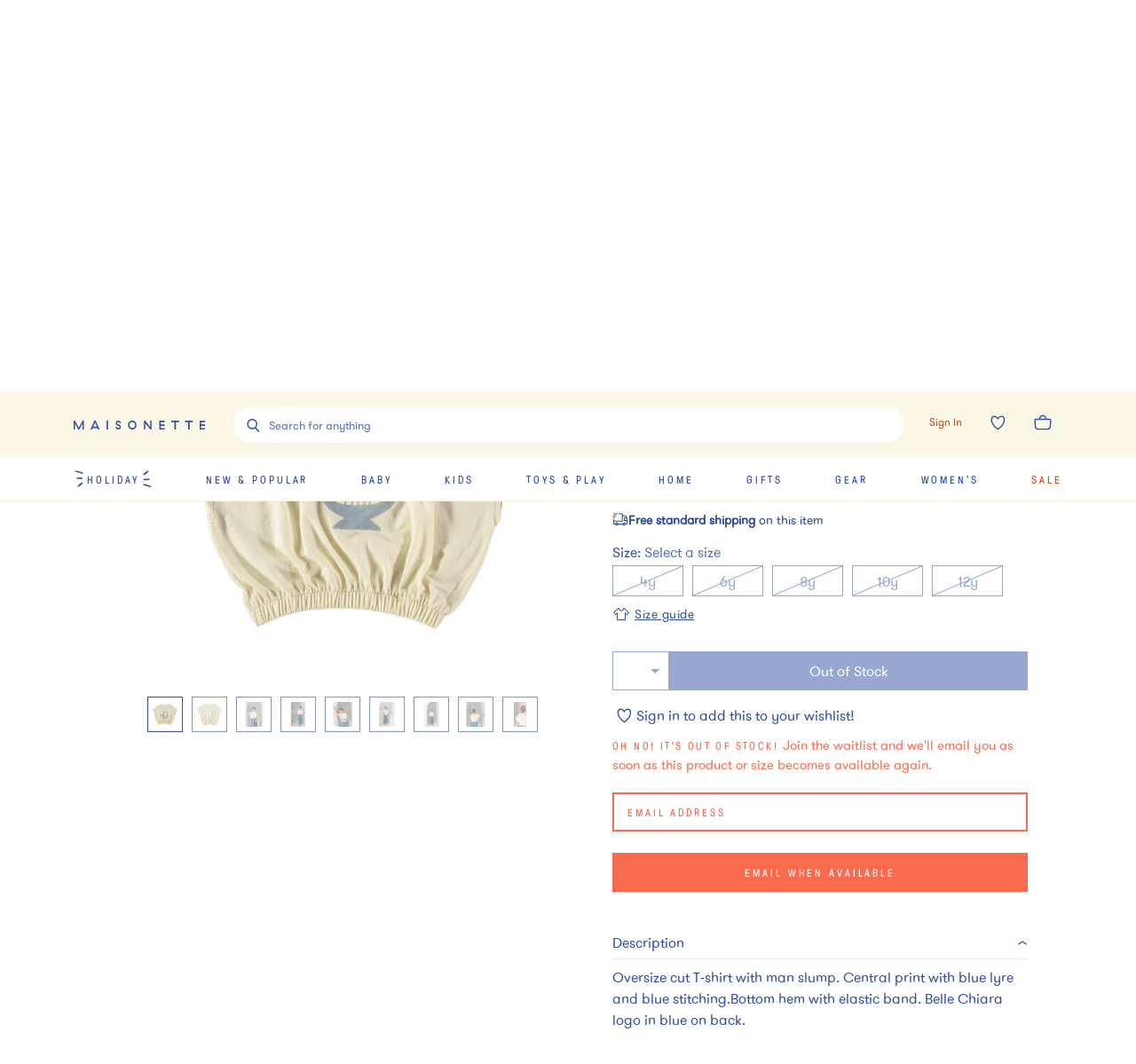

--- FILE ---
content_type: text/html; charset=utf-8
request_url: https://www.maisonette.com/product/orpheus-ecru-flame-knit-t-shirt-blue
body_size: 57983
content:
<!DOCTYPE html><html lang="en"><head><meta charSet="utf-8"/><title>Orpheus Ecru Flame Knit T-Shirt, Blue - Belle Chiara Tops | Maisonette</title><meta name="description" content="Discover the Orpheus Ecru Flame Knit T-Shirt, Blue from Belle Chiara. Shop Tops and more from Maisonette&#x27;s curated selection."/><meta name="viewport" content="width=device-width,initial-scale=1,maximum-scale=10.0,user-scalable=yes"/><meta property="og:description" content="Discover the Orpheus Ecru Flame Knit T-Shirt, Blue from Belle Chiara. Shop Tops and more from Maisonette&#x27;s curated selection."/><meta property="og:image" content="https://assets.maisonette.com/spree/images/attachments/000/839/843/large/ktphndzgyr5iq7rdgjrc.jpg?1679090142"/><meta property="og:title" content="Orpheus Ecru Flame Knit T-Shirt, Blue - Belle Chiara Tops | Maisonette"/><meta property="og:url" content="https://www.maisonette.com/product/orpheus-ecru-flame-knit-t-shirt-blue"/><meta name="twitter:description" content="Discover the Orpheus Ecru Flame Knit T-Shirt, Blue from Belle Chiara. Shop Tops and more from Maisonette&#x27;s curated selection."/><meta name="twitter:image" content="https://assets.maisonette.com/spree/images/attachments/000/839/843/large/ktphndzgyr5iq7rdgjrc.jpg?1679090142"/><meta name="twitter:title" content="Orpheus Ecru Flame Knit T-Shirt, Blue - Belle Chiara Tops | Maisonette"/><link rel="canonical" href="https://www.maisonette.com/product/orpheus-ecru-flame-knit-t-shirt-blue"/><link rel="preload" as="image" imagesrcset="https://assets.maisonette.com/spree/images/attachments/000/839/843/product/ktphndzgyr5iq7rdgjrc.jpg?1679090142 400w, https://assets.maisonette.com/spree/images/attachments/000/839/843/product_large/ktphndzgyr5iq7rdgjrc.jpg?1679090142 993w" imagesizes="(max-width: 992px) 400w, 993px" fetchpriority="high"/><script type="application/ld+json">
            {
              "@context": "https://schema.org/",
              "@type": "BreadcrumbList",
              "itemListElement": [{"@type":"ListItem","position":"1","name":"Kids","item":"https://www.maisonette.com/shop/kids"},{"@type":"ListItem","position":"2","name":"Girl Clothing","item":"https://www.maisonette.com/shop/kids/girl-clothing"},{"@type":"ListItem","position":"3","name":"Tops","item":"https://www.maisonette.com/shop/kids/girl-clothing/tops"}]
            }
          </script><script type="application/ld+json">
            {"url":"https://www.maisonette.com/product/orpheus-ecru-flame-knit-t-shirt-blue","name":"Orpheus Ecru Flame Knit T-Shirt, Blue - Belle Chiara | Maisonette","@type":"ProductGroup","brand":{"name":"Belle Chiara","@type":"Brand"},"pattern":"Tops","@context":"https://schema.org/","material":"100% Cotton","variesBy":["https://schema.org/size","https://schema.org/color"],"hasVariant":[{"sku":"e775580b-4a44-45ea-969d-bb721acb80e4","name":"Orpheus Ecru Flame Knit T-Shirt, Blue","size":"6y","@type":"Product","color":"Beige","image":["https://assets.maisonette.com/spree/images/attachments/000/839/885/large/r2suojloin2u5cnlbko5.jpg","https://assets.maisonette.com/spree/images/attachments/000/839/953/large/xou9fllwrtwmjz4nvqxy.jpg","https://assets.maisonette.com/spree/images/attachments/000/839/843/large/ktphndzgyr5iq7rdgjrc.jpg","https://assets.maisonette.com/spree/images/attachments/000/839/916/large/ou0aogzlsgtikdc5myrk.jpg","https://assets.maisonette.com/spree/images/attachments/000/840/010/large/cbs9euzjjh8fmedgaifq.jpg","https://assets.maisonette.com/spree/images/attachments/000/839/982/large/uklmlhviyy4yxi5wxoyf.jpg","https://assets.maisonette.com/spree/images/attachments/000/839/860/large/iqymcoh88phowlht43zv.jpg","https://assets.maisonette.com/spree/images/attachments/000/840/059/large/cbh9qpnxng4q7gz271su.jpg","https://assets.maisonette.com/spree/images/attachments/000/840/038/large/hp2xb9rcbg1kivpl4wzw.jpg"],"offers":[{"mpn":"1117006","sku":"BELL26455870","url":"https://www.maisonette.com/product/orpheus-ecru-flame-knit-t-shirt-blue","@type":"Offer","availability":"http://schema.org/LimitedAvailability","itemCondition":"https://schema.org/NewCondition","priceSpecification":[{"name":"price","@type":"PriceSpecification","price":"73.6","priceCurrency":"USD"}]}]},{"sku":"10267cf2-bdae-4a43-ab35-0db43c9e2cec","name":"Orpheus Ecru Flame Knit T-Shirt, Blue","size":"12y","@type":"Product","color":"Beige","image":["https://assets.maisonette.com/spree/images/attachments/000/839/885/large/r2suojloin2u5cnlbko5.jpg","https://assets.maisonette.com/spree/images/attachments/000/839/953/large/xou9fllwrtwmjz4nvqxy.jpg","https://assets.maisonette.com/spree/images/attachments/000/839/843/large/ktphndzgyr5iq7rdgjrc.jpg","https://assets.maisonette.com/spree/images/attachments/000/839/916/large/ou0aogzlsgtikdc5myrk.jpg","https://assets.maisonette.com/spree/images/attachments/000/840/010/large/cbs9euzjjh8fmedgaifq.jpg","https://assets.maisonette.com/spree/images/attachments/000/839/982/large/uklmlhviyy4yxi5wxoyf.jpg","https://assets.maisonette.com/spree/images/attachments/000/839/860/large/iqymcoh88phowlht43zv.jpg","https://assets.maisonette.com/spree/images/attachments/000/840/059/large/cbh9qpnxng4q7gz271su.jpg","https://assets.maisonette.com/spree/images/attachments/000/840/038/large/hp2xb9rcbg1kivpl4wzw.jpg"],"offers":[{"mpn":"1117012","sku":"BELL26455873","url":"https://www.maisonette.com/product/orpheus-ecru-flame-knit-t-shirt-blue","@type":"Offer","availability":"http://schema.org/LimitedAvailability","itemCondition":"https://schema.org/NewCondition","priceSpecification":[{"name":"price","@type":"PriceSpecification","price":"76.8","priceCurrency":"USD"}]}]},{"sku":"55e3d223-9d7c-49bd-a226-c7e96d2ab694","name":"Orpheus Ecru Flame Knit T-Shirt, Blue","size":"8y","@type":"Product","color":"Beige","image":["https://assets.maisonette.com/spree/images/attachments/000/839/885/large/r2suojloin2u5cnlbko5.jpg","https://assets.maisonette.com/spree/images/attachments/000/839/953/large/xou9fllwrtwmjz4nvqxy.jpg","https://assets.maisonette.com/spree/images/attachments/000/839/843/large/ktphndzgyr5iq7rdgjrc.jpg","https://assets.maisonette.com/spree/images/attachments/000/839/916/large/ou0aogzlsgtikdc5myrk.jpg","https://assets.maisonette.com/spree/images/attachments/000/840/010/large/cbs9euzjjh8fmedgaifq.jpg","https://assets.maisonette.com/spree/images/attachments/000/839/982/large/uklmlhviyy4yxi5wxoyf.jpg","https://assets.maisonette.com/spree/images/attachments/000/839/860/large/iqymcoh88phowlht43zv.jpg","https://assets.maisonette.com/spree/images/attachments/000/840/059/large/cbh9qpnxng4q7gz271su.jpg","https://assets.maisonette.com/spree/images/attachments/000/840/038/large/hp2xb9rcbg1kivpl4wzw.jpg"],"offers":[{"mpn":"1117008","sku":"BELL26455871","url":"https://www.maisonette.com/product/orpheus-ecru-flame-knit-t-shirt-blue","@type":"Offer","availability":"http://schema.org/LimitedAvailability","itemCondition":"https://schema.org/NewCondition","priceSpecification":[{"name":"price","@type":"PriceSpecification","price":"76.8","priceCurrency":"USD"}]}]},{"sku":"a75a466f-3f0b-41cf-be47-eff67f05e102","name":"Orpheus Ecru Flame Knit T-Shirt, Blue","size":"4y","@type":"Product","color":"Beige","image":["https://assets.maisonette.com/spree/images/attachments/000/839/885/large/r2suojloin2u5cnlbko5.jpg","https://assets.maisonette.com/spree/images/attachments/000/839/953/large/xou9fllwrtwmjz4nvqxy.jpg","https://assets.maisonette.com/spree/images/attachments/000/839/843/large/ktphndzgyr5iq7rdgjrc.jpg","https://assets.maisonette.com/spree/images/attachments/000/839/916/large/ou0aogzlsgtikdc5myrk.jpg","https://assets.maisonette.com/spree/images/attachments/000/840/010/large/cbs9euzjjh8fmedgaifq.jpg","https://assets.maisonette.com/spree/images/attachments/000/839/982/large/uklmlhviyy4yxi5wxoyf.jpg","https://assets.maisonette.com/spree/images/attachments/000/839/860/large/iqymcoh88phowlht43zv.jpg","https://assets.maisonette.com/spree/images/attachments/000/840/059/large/cbh9qpnxng4q7gz271su.jpg","https://assets.maisonette.com/spree/images/attachments/000/840/038/large/hp2xb9rcbg1kivpl4wzw.jpg"],"offers":[{"mpn":"1117004","sku":"BELL26455869","url":"https://www.maisonette.com/product/orpheus-ecru-flame-knit-t-shirt-blue","@type":"Offer","availability":"http://schema.org/LimitedAvailability","itemCondition":"https://schema.org/NewCondition","priceSpecification":[{"name":"price","@type":"PriceSpecification","price":"73.6","priceCurrency":"USD"}]}]}],"description":"Discover the Orpheus Ecru Flame Knit T-Shirt, Blue from Belle Chiara. Shop Tops and more from Maisonette's curated selection.","productGroupID":"191188"}
          </script><meta name="next-head-count" content="15"/><script>
                  performance.mark('HEAD Start');
                </script><script>
                !function(t,e,n,s,a,c,i,o,p){t.AppsFlyerSdkObject=a,t.AF=t.AF||function(){(t.AF.q=t.AF.q||[]).push([Date.now()].concat(Array.prototype.slice.call(arguments)))},t.AF.id=t.AF.id||i,t.AF.plugins={},o=e.createElement(n),p=e.getElementsByTagName(n)[0],o.async=1,o.src="https://websdk.appsflyer.com?"+(c.length>0?"st="+c.split(",").sort().join(",")+"&":"")+(i.length>0?"af_id="+i:""),p.parentNode.insertBefore(o,p)}(window,document,"script",0,"AF","banners",{banners: {key: "aa7f9835-791b-4285-90cc-ade2052e5843"}})
                AF('banners', 'showBanner')
              </script><link rel="preload" href="/fonts/328A02_0_0.woff2" as="font" crossorigin="anonymous"/><link rel="preload" href="/fonts/GT-Pressura-Regular.woff2" as="font" crossorigin="anonymous"/><link rel="preload" href="/fonts/GT-Walsheim-Pro-Regular.woff2" as="font" crossorigin="anonymous"/><link rel="preload" href="/fonts/Canela-Light-Web.woff2" as="font" crossorigin="anonymous"/><link rel="preload" href="/fonts/neuzeit.woff2" as="font" crossorigin="anonymous"/><link rel="apple-touch-icon" sizes="180x180" href="/images/favicon/apple-touch-icon.png"/><link rel="icon" type="image/png" sizes="32x32" href="/images/favicon/favicon-32x32.png"/><link rel="icon" type="image/png" sizes="16x16" href="/images/favicon/favicon-16x16.png"/><link rel="manifest" href="/images/favicon/site.webmanifest"/><link rel="mask-icon" href="/images/favicon/safari-pinned-tab.svg" color="#3150A2"/><meta name="msapplication-TileColor" content="#da532c"/><meta name="theme-color" content="#2A4BA2"/><link rel="preconnect" href="https://assets.maisonette.com"/><link rel="preconnect" href="https://api.maisonette.com"/><link rel="preconnect" href="https://eclaire-content.maisonette.com"/><link rel="preconnect" href="https://ekr.zdassets.com"/><link rel="preconnect" href="https://fast.a.klaviyo.com"/><link rel="preconnect" href="https://t.paypal.com"/><link rel="preconnect" href="https://www.paypal.com"/><link rel="preconnect" href="https://www.google.com"/><link rel="preconnect" href="https://www.googleadservices.com"/><link rel="preconnect" href="https://www.google-analytics.com"/><link rel="preconnect" href="https://googleads.g.doubleclick.net"/><link rel="preconnect" href="https://dev.visualwebsiteoptimizer.com"/><script async="">
                window['dataLayer'] = window['dataLayer'] || [];
                // Inject user_id early if available from cookie
                  (function() {
                    try {
                      var userDataCookie = document.cookie.split('; ').find(function(row) {
                        return row.startsWith('maisonette_user_data=');
                      });
                      if (userDataCookie) {
                        var cookieValue = userDataCookie.split('=')[1];
                        var userData = JSON.parse(decodeURIComponent(cookieValue));
                        if (userData && userData.id) {
                          window['dataLayer'] = window['dataLayer'] || [];
                          window['dataLayer'].push({
                            user_id: userData.id.toString()
                          });
                        }
                      }
                    } catch (e) {
                      // Silently fail if cookie parsing fails
                    }
                  })();
                  (function(w,d,s,l,i){w[l]=w[l]||[];w[l].push({'gtm.start':
                  new Date().getTime(),event:'gtm.js'});var f=d.getElementsByTagName(s)[0],
                  j=d.createElement(s),dl=l!='dataLayer'?'&l='+l:'';j.async=true;j.src=
                  'https://www.googletagmanager.com/gtm.js?id='+i+dl;f.parentNode.insertBefore(j,f);
                  })(window,document,'script','dataLayer','GTM-NPQH7VV');
                  </script><script async="" type="text/javascript" src="https://apps.bazaarvoice.com/deployments/maisonette/main_site/production/en_US/bv.js"></script><script>
                LUX=(function(){var a=("undefined"!==typeof(LUX)&&"undefined"!==typeof(LUX.gaMarks)?LUX.gaMarks:[]);var d=("undefined"!==typeof(LUX)&&"undefined"!==typeof(LUX.gaMeasures)?LUX.gaMeasures:[]);var j="LUX_start";var k=window.performance;var l=("undefined"!==typeof(LUX)&&LUX.ns?LUX.ns:(Date.now?Date.now():+(new Date())));if(k&&k.timing&&k.timing.navigationStart){l=k.timing.navigationStart}function f(){if(k&&k.now){return k.now()}var o=Date.now?Date.now():+(new Date());return o-l}function b(n){if(k){if(k.mark){return k.mark(n)}else{if(k.webkitMark){return k.webkitMark(n)}}}a.push({name:n,entryType:"mark",startTime:f(),duration:0});return}function m(p,t,n){if("undefined"===typeof(t)&&h(j)){t=j}if(k){if(k.measure){if(t){if(n){return k.measure(p,t,n)}else{return k.measure(p,t)}}else{return k.measure(p)}}else{if(k.webkitMeasure){return k.webkitMeasure(p,t,n)}}}var r=0,o=f();if(t){var s=h(t);if(s){r=s.startTime}else{if(k&&k.timing&&k.timing[t]){r=k.timing[t]-k.timing.navigationStart}else{return}}}if(n){var q=h(n);if(q){o=q.startTime}else{if(k&&k.timing&&k.timing[n]){o=k.timing[n]-k.timing.navigationStart}else{return}}}d.push({name:p,entryType:"measure",startTime:r,duration:(o-r)});return}function h(n){return c(n,g())}function c(p,o){for(i=o.length-1;i>=0;i--){var n=o[i];if(p===n.name){return n}}return undefined}function g(){if(k){if(k.getEntriesByType){return k.getEntriesByType("mark")}else{if(k.webkitGetEntriesByType){return k.webkitGetEntriesByType("mark")}}}return a}return{mark:b,measure:m,gaMarks:a,gaMeasures:d}})();LUX.ns=(Date.now?Date.now():+(new Date()));LUX.ac=[];LUX.cmd=function(a){LUX.ac.push(a)};LUX.init=function(){LUX.cmd(["init"])};LUX.send=function(){LUX.cmd(["send"])};LUX.addData=function(a,b){LUX.cmd(["addData",a,b])};LUX_ae=[];window.addEventListener("error",function(a){LUX_ae.push(a)});LUX_al=[];if("function"===typeof(PerformanceObserver)&&"function"===typeof(PerformanceLongTaskTiming)){var LongTaskObserver=new PerformanceObserver(function(c){var b=c.getEntries();for(var a=0;a<b.length;a++){var d=b[a];LUX_al.push(d)}});try{LongTaskObserver.observe({type:["longtask"]})}catch(e){}};
              </script><script async="" crossorigin="anonymous" src="https://cdn.speedcurve.com/js/lux.js?id=533152030"></script><script type="text/javascript">
              (function(a,b,c,d,e,f,g){e['ire_o']=c;e[c]=e[c]||function(){(e[c].a=e[c].a||[]).push(arguments)};f=d.createElement(b);g=d.getElementsByTagName(b)[0];f.async=1;f.src=a;g.parentNode.insertBefore(f,g);})('https://d.impactradius-event.com/A2737899-4dc0-4af5-b2b2-dbd8248b1a3d1.js','script','ire',document,window);
                </script><script>
                  performance.mark('HEAD End')
                  performance.measure('HEAD Time', 'HEAD Start', 'HEAD End')
                </script><link rel="preload" href="https://assets.maisonette.com/_next/static/css/23b33e07ac1d4e39.css" as="style"/><link rel="stylesheet" href="https://assets.maisonette.com/_next/static/css/23b33e07ac1d4e39.css" data-n-g=""/><link rel="preload" href="https://assets.maisonette.com/_next/static/css/d61bda00867b5769.css" as="style"/><link rel="stylesheet" href="https://assets.maisonette.com/_next/static/css/d61bda00867b5769.css" data-n-p=""/><link rel="preload" href="https://assets.maisonette.com/_next/static/css/a2216b95e5bbf7ca.css" as="style"/><link rel="stylesheet" href="https://assets.maisonette.com/_next/static/css/a2216b95e5bbf7ca.css" data-n-p=""/><link rel="preload" href="https://assets.maisonette.com/_next/static/css/35ddfdb9db0a7112.css" as="style"/><link rel="stylesheet" href="https://assets.maisonette.com/_next/static/css/35ddfdb9db0a7112.css"/><noscript data-n-css=""></noscript><script defer="" nomodule="" src="https://assets.maisonette.com/_next/static/chunks/polyfills-c67a75d1b6f99dc8.js"></script><script defer="" src="https://assets.maisonette.com/_next/static/chunks/react_toastify.ae47fcea9afda94a.js"></script><script defer="" src="https://assets.maisonette.com/_next/static/chunks/320.3eb15fd1149295ae.js"></script><script defer="" src="https://assets.maisonette.com/_next/static/chunks/1060.dec6097fc84420fd.js"></script><script defer="" src="https://assets.maisonette.com/_next/static/chunks/5626.bc39752787fba40f.js"></script><script defer="" src="https://assets.maisonette.com/_next/static/chunks/3680.962131b1a8e668c4.js"></script><script defer="" src="https://assets.maisonette.com/_next/static/chunks/7887.2fcee9b4fe07f722.js"></script><script defer="" src="https://assets.maisonette.com/_next/static/chunks/337.a699b364cf710db0.js"></script><script defer="" src="https://assets.maisonette.com/_next/static/chunks/5069.ca91a6008e5ca529.js"></script><script defer="" src="https://assets.maisonette.com/_next/static/chunks/6084.5e4697d138985dd9.js"></script><script defer="" src="https://assets.maisonette.com/_next/static/chunks/9653.3985a92df14e2768.js"></script><script defer="" src="https://assets.maisonette.com/_next/static/chunks/5699.645a203a51e88dd5.js"></script><script defer="" src="https://assets.maisonette.com/_next/static/chunks/5714-028c622d4600056a.js"></script><script defer="" src="https://assets.maisonette.com/_next/static/chunks/5997-5af64599c2454d81.js"></script><script defer="" src="https://assets.maisonette.com/_next/static/chunks/6929-0d00e814f8a8d161.js"></script><script defer="" src="https://assets.maisonette.com/_next/static/chunks/7995.aea5da5ac2de344d.js"></script><script defer="" src="https://assets.maisonette.com/_next/static/chunks/8350.d31707eb4dfeea4a.js"></script><script defer="" src="https://assets.maisonette.com/_next/static/chunks/1926.61f5728418802b4d.js"></script><script defer="" src="https://assets.maisonette.com/_next/static/chunks/9464.c8fcd05618265a5d.js"></script><script src="https://assets.maisonette.com/_next/static/chunks/webpack-061cda90cc23cdc0.js" defer=""></script><script src="https://assets.maisonette.com/_next/static/chunks/framework-3e58cadbcc365cda.js" defer=""></script><script src="https://assets.maisonette.com/_next/static/chunks/main-d4245c5b4c0dafcd.js" defer=""></script><script src="https://assets.maisonette.com/_next/static/chunks/pages/_app-7f50086af1ae53d3.js" defer=""></script><script src="https://assets.maisonette.com/_next/static/chunks/29107295-b133b9f0bd8c6f37.js" defer=""></script><script src="https://assets.maisonette.com/_next/static/chunks/920-6f57862730adf12e.js" defer=""></script><script src="https://assets.maisonette.com/_next/static/chunks/3209-cd60e895ce614425.js" defer=""></script><script src="https://assets.maisonette.com/_next/static/chunks/2562-8563e0aa4eaeb3ca.js" defer=""></script><script src="https://assets.maisonette.com/_next/static/chunks/8489-8207ad3ff5efd77c.js" defer=""></script><script src="https://assets.maisonette.com/_next/static/chunks/129-57980407fe3874f3.js" defer=""></script><script src="https://assets.maisonette.com/_next/static/chunks/3917-f272572dca8e7a54.js" defer=""></script><script src="https://assets.maisonette.com/_next/static/chunks/5925-388e3c5cf208a1c3.js" defer=""></script><script src="https://assets.maisonette.com/_next/static/chunks/5242-86a7da2b3aaf17d7.js" defer=""></script><script src="https://assets.maisonette.com/_next/static/chunks/8404-17cefff63f0f0d0b.js" defer=""></script><script src="https://assets.maisonette.com/_next/static/chunks/8827-a23a5b639fb81ea4.js" defer=""></script><script src="https://assets.maisonette.com/_next/static/chunks/8277-99a16a13084a1a24.js" defer=""></script><script src="https://assets.maisonette.com/_next/static/chunks/7138-c4cebdbc3831e58a.js" defer=""></script><script src="https://assets.maisonette.com/_next/static/chunks/2501-022507959ee7d0db.js" defer=""></script><script src="https://assets.maisonette.com/_next/static/chunks/9907-ef7cb4347eadafc3.js" defer=""></script><script src="https://assets.maisonette.com/_next/static/chunks/9989-14493e18b8dcd06b.js" defer=""></script><script src="https://assets.maisonette.com/_next/static/chunks/1292-61f76bc64c7f0349.js" defer=""></script><script src="https://assets.maisonette.com/_next/static/chunks/56-b6b97036e7dc8fa3.js" defer=""></script><script src="https://assets.maisonette.com/_next/static/chunks/4312-e42ee563184df048.js" defer=""></script><script src="https://assets.maisonette.com/_next/static/chunks/5882-fd1633add9c3450c.js" defer=""></script><script src="https://assets.maisonette.com/_next/static/chunks/2257-c17ee84fa7e5464b.js" defer=""></script><script src="https://assets.maisonette.com/_next/static/chunks/4319-9a718e8f1ef51d69.js" defer=""></script><script src="https://assets.maisonette.com/_next/static/chunks/3365-754ee0fbcd0b45e9.js" defer=""></script><script src="https://assets.maisonette.com/_next/static/chunks/4947-fa2ef963d618e741.js" defer=""></script><script src="https://assets.maisonette.com/_next/static/chunks/9812-7b4cb708f29ac258.js" defer=""></script><script src="https://assets.maisonette.com/_next/static/chunks/pages/product/%5Bslug%5D-3c1c59a4343a25e2.js" defer=""></script><script src="https://assets.maisonette.com/_next/static/LRy6f2wurCgHUO27fhUij/_buildManifest.js" defer=""></script><script src="https://assets.maisonette.com/_next/static/LRy6f2wurCgHUO27fhUij/_ssgManifest.js" defer=""></script></head><body><div id="__next" data-reactroot=""><style data-emotion-css="1te5a0c">@-webkit-keyframes arrow-head{0%{-webkit-transform:translate3d(0,0,0);-ms-transform:translate3d(0,0,0);transform:translate3d(0,0,0);opacity:1;}49.5%{-webkit-transform:translate3d(100px,0,0);-ms-transform:translate3d(100px,0,0);transform:translate3d(100px,0,0);opacity:1;}50%{-webkit-transform:translate3d(100px,0,0);-ms-transform:translate3d(100px,0,0);transform:translate3d(100px,0,0);opacity:0;}50.5%{-webkit-transform:translate3d(-100px,0,0);-ms-transform:translate3d(-100px,0,0);transform:translate3d(-100px,0,0);opacity:0;}51%{-webkit-transform:translate3d(-100px,0,0);-ms-transform:translate3d(-100px,0,0);transform:translate3d(-100px,0,0);opacity:1;}100%{-webkit-transform:translate3d(0,0,0);-ms-transform:translate3d(0,0,0);transform:translate3d(0,0,0);opacity:1;}}@keyframes arrow-head{0%{-webkit-transform:translate3d(0,0,0);-ms-transform:translate3d(0,0,0);transform:translate3d(0,0,0);opacity:1;}49.5%{-webkit-transform:translate3d(100px,0,0);-ms-transform:translate3d(100px,0,0);transform:translate3d(100px,0,0);opacity:1;}50%{-webkit-transform:translate3d(100px,0,0);-ms-transform:translate3d(100px,0,0);transform:translate3d(100px,0,0);opacity:0;}50.5%{-webkit-transform:translate3d(-100px,0,0);-ms-transform:translate3d(-100px,0,0);transform:translate3d(-100px,0,0);opacity:0;}51%{-webkit-transform:translate3d(-100px,0,0);-ms-transform:translate3d(-100px,0,0);transform:translate3d(-100px,0,0);opacity:1;}100%{-webkit-transform:translate3d(0,0,0);-ms-transform:translate3d(0,0,0);transform:translate3d(0,0,0);opacity:1;}}@-webkit-keyframes spin{from{-webkit-transform:rotate(0);-ms-transform:rotate(0);transform:rotate(0);}to{-webkit-transform:rotate(359deg);-ms-transform:rotate(359deg);transform:rotate(359deg);}}@keyframes spin{from{-webkit-transform:rotate(0);-ms-transform:rotate(0);transform:rotate(0);}to{-webkit-transform:rotate(359deg);-ms-transform:rotate(359deg);transform:rotate(359deg);}}@font-face{font-family:'Canela Web';src:url('https://assets.maisonette.com/fonts/Canela-Light-Web.eot');src:url('https://assets.maisonette.com/fonts/Canela-Light-Web.eot?#iefix') format('embedded-opentype'),url('https://assets.maisonette.com/fonts/Canela-Light-Web.woff2') format('woff2'),url('https://assets.maisonette.com/fonts/Canela-Light-Web.woff') format('woff');font-weight:normal;font-style:normal;font-stretch:normal;font-display:swap;}@font-face{font-family:'GT Pressura Web';src:url('https://assets.maisonette.com/fonts/GT-Pressura-Regular.eot');src:url('https://assets.maisonette.com/fonts/GT-Pressura-Regular.eot?#iefix') format('embedded-opentype'),url('https://assets.maisonette.com/fonts/GT-Pressura-Regular.woff2') format('woff2'),url('https://assets.maisonette.com/fonts/GT-Pressura-Regular.woff') format('woff'),url('https://assets.maisonette.com/fonts/GT-Pressura-Regular.ttf') format('truetype');font-style:normal;font-display:swap;}@font-face{font-family:'GT Walsheim Web';src:url('https://assets.maisonette.com/fonts/GT-Walsheim-Pro-Regular.eot');src:url('https://assets.maisonette.com/fonts/GT-Walsheim-Pro-Regular.eot?#iefix') format('embedded-opentype'),url('https://assets.maisonette.com/fonts/GT-Walsheim-Pro-Regular.woff2') format('woff2'),url('https://assets.maisonette.com/fonts/GT-Walsheim-Pro-Regular.woff') format('woff'),url('https://assets.maisonette.com/fonts/GT-Walsheim-Pro-Regular.ttf') format('truetype');font-style:normal;font-display:swap;}html,body,div,span,applet,object,iframe,h1,h2,h3,h4,h5,h6,p,blockquote,pre,a,abbr,acronym,address,big,cite,code,del,dfn,em,img,ins,kbd,q,s,samp,small,strike,strong,sub,sup,tt,var,b,u,i,center,dl,dt,dd,ol,ul,li,fieldset,form,input,label,legend,table,caption,tbody,tfoot,thead,tr,th,td,article,aside,canvas,details,embed,figure,figcaption,footer,header,hgroup,menu,nav,output,ruby,section,summary,time,mark,audio,video{margin:0;padding:0;border:0;font-size:100%;font:inherit;vertical-align:baseline;}article,aside,details,figcaption,figure,footer,header,hgroup,menu,nav,section{display:block;}body{line-height:1;}ol,ul{list-style:none;}blockquote,q{quotes:none;}blockquote:before,blockquote:after,q:before,q:after{content:'';content:none;}table{border-collapse:collapse;border-spacing:0;}.Toastify__toast-container{z-index:9999;-webkit-transform:translate3d(0,0,9999px);position:fixed;padding:4px;width:320px;box-sizing:border-box;color:#fff;}.Toastify__toast-container--top-left{top:1em;left:1em;}.Toastify__toast-container--top-center{top:1em;left:50%;margin-left:-160px;}.Toastify__toast-container--top-right{top:1em;right:1em;}.Toastify__toast-container--bottom-left{bottom:1em;left:1em;}.Toastify__toast-container--bottom-center{bottom:1em;left:50%;margin-left:-160px;}.Toastify__toast-container--bottom-right{bottom:1em;right:1em;}@media only screen and (max-width:480px){.Toastify__toast-container{width:100vw;padding:0;left:0;margin:0;}.Toastify__toast-container--top-left,.Toastify__toast-container--top-center,.Toastify__toast-container--top-right{top:0;}.Toastify__toast-container--bottom-left,.Toastify__toast-container--bottom-center,.Toastify__toast-container--bottom-right{bottom:0;}.Toastify__toast-container--rtl{right:0;left:initial;}}.Toastify__toast{position:relative;min-height:64px;box-sizing:border-box;margin-bottom:1rem;padding:8px;border-radius:1px;box-shadow:0 1px 10px 0 rgba(0,0,0,0.1),0 2px 15px 0 rgba(0,0,0,0.05);display:-ms-flexbox;display:-webkit-box;display:-webkit-flex;display:-ms-flexbox;display:flex;-ms-flex-pack:justify;-webkit-box-pack:justify;-webkit-justify-content:space-between;-ms-flex-pack:justify;justify-content:space-between;max-height:800px;overflow:hidden;font-family:sans-serif;cursor:pointer;direction:ltr;}.Toastify__toast a{font-family:sans-serif;margin:0 0.5rem;}.Toastify__toast--rtl{direction:rtl;}.Toastify__toast--default{background:#fff;color:#aaa;}.Toastify__toast--info{background:#3150A2;}.Toastify__toast--success{background:#4B8B52;}.Toastify__toast--warning{background:#f1c40f;}.Toastify__toast--error{background:#f86B4E;}.Toastify__toast-body{margin:auto 0;-ms-flex:1;-webkit-flex:1;-ms-flex:1;flex:1;}@media only screen and (max-width:480px){.Toastify__toast{margin-bottom:0;}}.Toastify__close-button{color:#fff;font-weight:bold;font-size:14px;background:transparent;outline:none;border:none;padding:0;cursor:pointer;opacity:0.7;-webkit-transition:0.3s ease;transition:0.3s ease;-ms-flex-item-align:start;-webkit-align-self:flex-start;-ms-flex-item-align:start;align-self:flex-start;}.Toastify__close-button--default{color:#000;opacity:0.3;}.Toastify__close-button:hover,.Toastify__close-button:focus{opacity:1;}@-webkit-keyframes Toastify__trackProgress{0%{-webkit-transform:scaleX(1);-ms-transform:scaleX(1);transform:scaleX(1);}100%{-webkit-transform:scaleX(0);-ms-transform:scaleX(0);transform:scaleX(0);}}@keyframes Toastify__trackProgress{0%{-webkit-transform:scaleX(1);-ms-transform:scaleX(1);transform:scaleX(1);}100%{-webkit-transform:scaleX(0);-ms-transform:scaleX(0);transform:scaleX(0);}}.Toastify__progress-bar{position:absolute;bottom:0;left:0;width:100%;height:5px;z-index:9999;opacity:0.7;background-color:rgba(255,255,255,0.7);-webkit-transform-origin:left;-ms-transform-origin:left;transform-origin:left;}.Toastify__progress-bar--animated{-webkit-animation:Toastify__trackProgress linear 1 forwards;animation:Toastify__trackProgress linear 1 forwards;}.Toastify__progress-bar--controlled{-webkit-transition:-webkit-transform .2s;-webkit-transition:transform .2s;transition:transform .2s;}.Toastify__progress-bar--rtl{right:0;left:initial;-webkit-transform-origin:right;-ms-transform-origin:right;transform-origin:right;}.Toastify__progress-bar--default{background:linear-gradient(to right,#4cd964,#5ac8fa,#007aff,#34aadc,#5856d6,#ff2d55);}@-webkit-keyframes Toastify__bounceInRight{from,60%,75%,90%,to{-webkit-animation-timing-function:cubic-bezier(0.215,0.61,0.355,1);animation-timing-function:cubic-bezier(0.215,0.61,0.355,1);}from{opacity:0;-webkit-transform:translate3d(3000px,0,0);-ms-transform:translate3d(3000px,0,0);transform:translate3d(3000px,0,0);}60%{opacity:1;-webkit-transform:translate3d(-25px,0,0);-ms-transform:translate3d(-25px,0,0);transform:translate3d(-25px,0,0);}75%{-webkit-transform:translate3d(10px,0,0);-ms-transform:translate3d(10px,0,0);transform:translate3d(10px,0,0);}90%{-webkit-transform:translate3d(-5px,0,0);-ms-transform:translate3d(-5px,0,0);transform:translate3d(-5px,0,0);}to{-webkit-transform:none;-ms-transform:none;transform:none;}}@keyframes Toastify__bounceInRight{from,60%,75%,90%,to{-webkit-animation-timing-function:cubic-bezier(0.215,0.61,0.355,1);animation-timing-function:cubic-bezier(0.215,0.61,0.355,1);}from{opacity:0;-webkit-transform:translate3d(3000px,0,0);-ms-transform:translate3d(3000px,0,0);transform:translate3d(3000px,0,0);}60%{opacity:1;-webkit-transform:translate3d(-25px,0,0);-ms-transform:translate3d(-25px,0,0);transform:translate3d(-25px,0,0);}75%{-webkit-transform:translate3d(10px,0,0);-ms-transform:translate3d(10px,0,0);transform:translate3d(10px,0,0);}90%{-webkit-transform:translate3d(-5px,0,0);-ms-transform:translate3d(-5px,0,0);transform:translate3d(-5px,0,0);}to{-webkit-transform:none;-ms-transform:none;transform:none;}}@-webkit-keyframes Toastify__bounceOutRight{20%{opacity:1;-webkit-transform:translate3d(-20px,0,0);-ms-transform:translate3d(-20px,0,0);transform:translate3d(-20px,0,0);}to{opacity:0;-webkit-transform:translate3d(2000px,0,0);-ms-transform:translate3d(2000px,0,0);transform:translate3d(2000px,0,0);}}@keyframes Toastify__bounceOutRight{20%{opacity:1;-webkit-transform:translate3d(-20px,0,0);-ms-transform:translate3d(-20px,0,0);transform:translate3d(-20px,0,0);}to{opacity:0;-webkit-transform:translate3d(2000px,0,0);-ms-transform:translate3d(2000px,0,0);transform:translate3d(2000px,0,0);}}@-webkit-keyframes Toastify__bounceInLeft{from,60%,75%,90%,to{-webkit-animation-timing-function:cubic-bezier(0.215,0.61,0.355,1);animation-timing-function:cubic-bezier(0.215,0.61,0.355,1);}0%{opacity:0;-webkit-transform:translate3d(-3000px,0,0);-ms-transform:translate3d(-3000px,0,0);transform:translate3d(-3000px,0,0);}60%{opacity:1;-webkit-transform:translate3d(25px,0,0);-ms-transform:translate3d(25px,0,0);transform:translate3d(25px,0,0);}75%{-webkit-transform:translate3d(-10px,0,0);-ms-transform:translate3d(-10px,0,0);transform:translate3d(-10px,0,0);}90%{-webkit-transform:translate3d(5px,0,0);-ms-transform:translate3d(5px,0,0);transform:translate3d(5px,0,0);}to{-webkit-transform:none;-ms-transform:none;transform:none;}}@keyframes Toastify__bounceInLeft{from,60%,75%,90%,to{-webkit-animation-timing-function:cubic-bezier(0.215,0.61,0.355,1);animation-timing-function:cubic-bezier(0.215,0.61,0.355,1);}0%{opacity:0;-webkit-transform:translate3d(-3000px,0,0);-ms-transform:translate3d(-3000px,0,0);transform:translate3d(-3000px,0,0);}60%{opacity:1;-webkit-transform:translate3d(25px,0,0);-ms-transform:translate3d(25px,0,0);transform:translate3d(25px,0,0);}75%{-webkit-transform:translate3d(-10px,0,0);-ms-transform:translate3d(-10px,0,0);transform:translate3d(-10px,0,0);}90%{-webkit-transform:translate3d(5px,0,0);-ms-transform:translate3d(5px,0,0);transform:translate3d(5px,0,0);}to{-webkit-transform:none;-ms-transform:none;transform:none;}}@-webkit-keyframes Toastify__bounceOutLeft{20%{opacity:1;-webkit-transform:translate3d(20px,0,0);-ms-transform:translate3d(20px,0,0);transform:translate3d(20px,0,0);}to{opacity:0;-webkit-transform:translate3d(-2000px,0,0);-ms-transform:translate3d(-2000px,0,0);transform:translate3d(-2000px,0,0);}}@keyframes Toastify__bounceOutLeft{20%{opacity:1;-webkit-transform:translate3d(20px,0,0);-ms-transform:translate3d(20px,0,0);transform:translate3d(20px,0,0);}to{opacity:0;-webkit-transform:translate3d(-2000px,0,0);-ms-transform:translate3d(-2000px,0,0);transform:translate3d(-2000px,0,0);}}@-webkit-keyframes Toastify__bounceInUp{from,60%,75%,90%,to{-webkit-animation-timing-function:cubic-bezier(0.215,0.61,0.355,1);animation-timing-function:cubic-bezier(0.215,0.61,0.355,1);}from{opacity:0;-webkit-transform:translate3d(0,3000px,0);-ms-transform:translate3d(0,3000px,0);transform:translate3d(0,3000px,0);}60%{opacity:1;-webkit-transform:translate3d(0,-20px,0);-ms-transform:translate3d(0,-20px,0);transform:translate3d(0,-20px,0);}75%{-webkit-transform:translate3d(0,10px,0);-ms-transform:translate3d(0,10px,0);transform:translate3d(0,10px,0);}90%{-webkit-transform:translate3d(0,-5px,0);-ms-transform:translate3d(0,-5px,0);transform:translate3d(0,-5px,0);}to{-webkit-transform:translate3d(0,0,0);-ms-transform:translate3d(0,0,0);transform:translate3d(0,0,0);}}@keyframes Toastify__bounceInUp{from,60%,75%,90%,to{-webkit-animation-timing-function:cubic-bezier(0.215,0.61,0.355,1);animation-timing-function:cubic-bezier(0.215,0.61,0.355,1);}from{opacity:0;-webkit-transform:translate3d(0,3000px,0);-ms-transform:translate3d(0,3000px,0);transform:translate3d(0,3000px,0);}60%{opacity:1;-webkit-transform:translate3d(0,-20px,0);-ms-transform:translate3d(0,-20px,0);transform:translate3d(0,-20px,0);}75%{-webkit-transform:translate3d(0,10px,0);-ms-transform:translate3d(0,10px,0);transform:translate3d(0,10px,0);}90%{-webkit-transform:translate3d(0,-5px,0);-ms-transform:translate3d(0,-5px,0);transform:translate3d(0,-5px,0);}to{-webkit-transform:translate3d(0,0,0);-ms-transform:translate3d(0,0,0);transform:translate3d(0,0,0);}}@-webkit-keyframes Toastify__bounceOutUp{20%{-webkit-transform:translate3d(0,-10px,0);-ms-transform:translate3d(0,-10px,0);transform:translate3d(0,-10px,0);}40%,45%{opacity:1;-webkit-transform:translate3d(0,20px,0);-ms-transform:translate3d(0,20px,0);transform:translate3d(0,20px,0);}to{opacity:0;-webkit-transform:translate3d(0,-2000px,0);-ms-transform:translate3d(0,-2000px,0);transform:translate3d(0,-2000px,0);}}@keyframes Toastify__bounceOutUp{20%{-webkit-transform:translate3d(0,-10px,0);-ms-transform:translate3d(0,-10px,0);transform:translate3d(0,-10px,0);}40%,45%{opacity:1;-webkit-transform:translate3d(0,20px,0);-ms-transform:translate3d(0,20px,0);transform:translate3d(0,20px,0);}to{opacity:0;-webkit-transform:translate3d(0,-2000px,0);-ms-transform:translate3d(0,-2000px,0);transform:translate3d(0,-2000px,0);}}@-webkit-keyframes Toastify__bounceInDown{from,60%,75%,90%,to{-webkit-animation-timing-function:cubic-bezier(0.215,0.61,0.355,1);animation-timing-function:cubic-bezier(0.215,0.61,0.355,1);}0%{opacity:0;-webkit-transform:translate3d(0,-3000px,0);-ms-transform:translate3d(0,-3000px,0);transform:translate3d(0,-3000px,0);}60%{opacity:1;-webkit-transform:translate3d(0,25px,0);-ms-transform:translate3d(0,25px,0);transform:translate3d(0,25px,0);}75%{-webkit-transform:translate3d(0,-10px,0);-ms-transform:translate3d(0,-10px,0);transform:translate3d(0,-10px,0);}90%{-webkit-transform:translate3d(0,5px,0);-ms-transform:translate3d(0,5px,0);transform:translate3d(0,5px,0);}to{-webkit-transform:none;-ms-transform:none;transform:none;}}@keyframes Toastify__bounceInDown{from,60%,75%,90%,to{-webkit-animation-timing-function:cubic-bezier(0.215,0.61,0.355,1);animation-timing-function:cubic-bezier(0.215,0.61,0.355,1);}0%{opacity:0;-webkit-transform:translate3d(0,-3000px,0);-ms-transform:translate3d(0,-3000px,0);transform:translate3d(0,-3000px,0);}60%{opacity:1;-webkit-transform:translate3d(0,25px,0);-ms-transform:translate3d(0,25px,0);transform:translate3d(0,25px,0);}75%{-webkit-transform:translate3d(0,-10px,0);-ms-transform:translate3d(0,-10px,0);transform:translate3d(0,-10px,0);}90%{-webkit-transform:translate3d(0,5px,0);-ms-transform:translate3d(0,5px,0);transform:translate3d(0,5px,0);}to{-webkit-transform:none;-ms-transform:none;transform:none;}}@-webkit-keyframes Toastify__bounceOutDown{20%{-webkit-transform:translate3d(0,10px,0);-ms-transform:translate3d(0,10px,0);transform:translate3d(0,10px,0);}40%,45%{opacity:1;-webkit-transform:translate3d(0,-20px,0);-ms-transform:translate3d(0,-20px,0);transform:translate3d(0,-20px,0);}to{opacity:0;-webkit-transform:translate3d(0,2000px,0);-ms-transform:translate3d(0,2000px,0);transform:translate3d(0,2000px,0);}}@keyframes Toastify__bounceOutDown{20%{-webkit-transform:translate3d(0,10px,0);-ms-transform:translate3d(0,10px,0);transform:translate3d(0,10px,0);}40%,45%{opacity:1;-webkit-transform:translate3d(0,-20px,0);-ms-transform:translate3d(0,-20px,0);transform:translate3d(0,-20px,0);}to{opacity:0;-webkit-transform:translate3d(0,2000px,0);-ms-transform:translate3d(0,2000px,0);transform:translate3d(0,2000px,0);}}.Toastify__bounce-enter--top-left,.Toastify__bounce-enter--bottom-left{-webkit-animation-name:Toastify__bounceInLeft;animation-name:Toastify__bounceInLeft;}.Toastify__bounce-enter--top-right,.Toastify__bounce-enter--bottom-right{-webkit-animation-name:Toastify__bounceInRight;animation-name:Toastify__bounceInRight;}.Toastify__bounce-enter--top-center{-webkit-animation-name:Toastify__bounceInDown;animation-name:Toastify__bounceInDown;}.Toastify__bounce-enter--bottom-center{-webkit-animation-name:Toastify__bounceInUp;animation-name:Toastify__bounceInUp;}.Toastify__bounce-exit--top-left,.Toastify__bounce-exit--bottom-left{-webkit-animation-name:Toastify__bounceOutLeft;animation-name:Toastify__bounceOutLeft;}.Toastify__bounce-exit--top-right,.Toastify__bounce-exit--bottom-right{-webkit-animation-name:Toastify__bounceOutRight;animation-name:Toastify__bounceOutRight;}.Toastify__bounce-exit--top-center{-webkit-animation-name:Toastify__bounceOutUp;animation-name:Toastify__bounceOutUp;}.Toastify__bounce-exit--bottom-center{-webkit-animation-name:Toastify__bounceOutDown;animation-name:Toastify__bounceOutDown;}@-webkit-keyframes Toastify__zoomIn{from{opacity:0;-webkit-transform:scale3d(0.3,0.3,0.3);-ms-transform:scale3d(0.3,0.3,0.3);transform:scale3d(0.3,0.3,0.3);}50%{opacity:1;}}@keyframes Toastify__zoomIn{from{opacity:0;-webkit-transform:scale3d(0.3,0.3,0.3);-ms-transform:scale3d(0.3,0.3,0.3);transform:scale3d(0.3,0.3,0.3);}50%{opacity:1;}}@-webkit-keyframes Toastify__zoomOut{from{opacity:1;}50%{opacity:0;-webkit-transform:scale3d(0.3,0.3,0.3);-ms-transform:scale3d(0.3,0.3,0.3);transform:scale3d(0.3,0.3,0.3);}to{opacity:0;}}@keyframes Toastify__zoomOut{from{opacity:1;}50%{opacity:0;-webkit-transform:scale3d(0.3,0.3,0.3);-ms-transform:scale3d(0.3,0.3,0.3);transform:scale3d(0.3,0.3,0.3);}to{opacity:0;}}.Toastify__zoom-enter{-webkit-animation-name:Toastify__zoomIn;animation-name:Toastify__zoomIn;}.Toastify__zoom-exit{-webkit-animation-name:Toastify__zoomOut;animation-name:Toastify__zoomOut;}@-webkit-keyframes Toastify__flipIn{from{-webkit-transform:perspective(400px) rotate3d(1,0,0,90deg);-ms-transform:perspective(400px) rotate3d(1,0,0,90deg);transform:perspective(400px) rotate3d(1,0,0,90deg);-webkit-animation-timing-function:ease-in;animation-timing-function:ease-in;opacity:0;}40%{-webkit-transform:perspective(400px) rotate3d(1,0,0,-20deg);-ms-transform:perspective(400px) rotate3d(1,0,0,-20deg);transform:perspective(400px) rotate3d(1,0,0,-20deg);-webkit-animation-timing-function:ease-in;animation-timing-function:ease-in;}60%{-webkit-transform:perspective(400px) rotate3d(1,0,0,10deg);-ms-transform:perspective(400px) rotate3d(1,0,0,10deg);transform:perspective(400px) rotate3d(1,0,0,10deg);opacity:1;}80%{-webkit-transform:perspective(400px) rotate3d(1,0,0,-5deg);-ms-transform:perspective(400px) rotate3d(1,0,0,-5deg);transform:perspective(400px) rotate3d(1,0,0,-5deg);}to{-webkit-transform:perspective(400px);-ms-transform:perspective(400px);transform:perspective(400px);}}@keyframes Toastify__flipIn{from{-webkit-transform:perspective(400px) rotate3d(1,0,0,90deg);-ms-transform:perspective(400px) rotate3d(1,0,0,90deg);transform:perspective(400px) rotate3d(1,0,0,90deg);-webkit-animation-timing-function:ease-in;animation-timing-function:ease-in;opacity:0;}40%{-webkit-transform:perspective(400px) rotate3d(1,0,0,-20deg);-ms-transform:perspective(400px) rotate3d(1,0,0,-20deg);transform:perspective(400px) rotate3d(1,0,0,-20deg);-webkit-animation-timing-function:ease-in;animation-timing-function:ease-in;}60%{-webkit-transform:perspective(400px) rotate3d(1,0,0,10deg);-ms-transform:perspective(400px) rotate3d(1,0,0,10deg);transform:perspective(400px) rotate3d(1,0,0,10deg);opacity:1;}80%{-webkit-transform:perspective(400px) rotate3d(1,0,0,-5deg);-ms-transform:perspective(400px) rotate3d(1,0,0,-5deg);transform:perspective(400px) rotate3d(1,0,0,-5deg);}to{-webkit-transform:perspective(400px);-ms-transform:perspective(400px);transform:perspective(400px);}}@-webkit-keyframes Toastify__flipOut{from{-webkit-transform:perspective(400px);-ms-transform:perspective(400px);transform:perspective(400px);}30%{-webkit-transform:perspective(400px) rotate3d(1,0,0,-20deg);-ms-transform:perspective(400px) rotate3d(1,0,0,-20deg);transform:perspective(400px) rotate3d(1,0,0,-20deg);opacity:1;}to{-webkit-transform:perspective(400px) rotate3d(1,0,0,90deg);-ms-transform:perspective(400px) rotate3d(1,0,0,90deg);transform:perspective(400px) rotate3d(1,0,0,90deg);opacity:0;}}@keyframes Toastify__flipOut{from{-webkit-transform:perspective(400px);-ms-transform:perspective(400px);transform:perspective(400px);}30%{-webkit-transform:perspective(400px) rotate3d(1,0,0,-20deg);-ms-transform:perspective(400px) rotate3d(1,0,0,-20deg);transform:perspective(400px) rotate3d(1,0,0,-20deg);opacity:1;}to{-webkit-transform:perspective(400px) rotate3d(1,0,0,90deg);-ms-transform:perspective(400px) rotate3d(1,0,0,90deg);transform:perspective(400px) rotate3d(1,0,0,90deg);opacity:0;}}.Toastify__flip-enter{-webkit-animation-name:Toastify__flipIn;animation-name:Toastify__flipIn;}.Toastify__flip-exit{-webkit-animation-name:Toastify__flipOut;animation-name:Toastify__flipOut;}@-webkit-keyframes Toastify__slideInRight{from{-webkit-transform:translate3d(110%,0,0);-ms-transform:translate3d(110%,0,0);transform:translate3d(110%,0,0);visibility:visible;}to{-webkit-transform:translate3d(0,0,0);-ms-transform:translate3d(0,0,0);transform:translate3d(0,0,0);}}@keyframes Toastify__slideInRight{from{-webkit-transform:translate3d(110%,0,0);-ms-transform:translate3d(110%,0,0);transform:translate3d(110%,0,0);visibility:visible;}to{-webkit-transform:translate3d(0,0,0);-ms-transform:translate3d(0,0,0);transform:translate3d(0,0,0);}}@-webkit-keyframes Toastify__slideInLeft{from{-webkit-transform:translate3d(-110%,0,0);-ms-transform:translate3d(-110%,0,0);transform:translate3d(-110%,0,0);visibility:visible;}to{-webkit-transform:translate3d(0,0,0);-ms-transform:translate3d(0,0,0);transform:translate3d(0,0,0);}}@keyframes Toastify__slideInLeft{from{-webkit-transform:translate3d(-110%,0,0);-ms-transform:translate3d(-110%,0,0);transform:translate3d(-110%,0,0);visibility:visible;}to{-webkit-transform:translate3d(0,0,0);-ms-transform:translate3d(0,0,0);transform:translate3d(0,0,0);}}@-webkit-keyframes Toastify__slideInUp{from{-webkit-transform:translate3d(0,110%,0);-ms-transform:translate3d(0,110%,0);transform:translate3d(0,110%,0);visibility:visible;}to{-webkit-transform:translate3d(0,0,0);-ms-transform:translate3d(0,0,0);transform:translate3d(0,0,0);}}@keyframes Toastify__slideInUp{from{-webkit-transform:translate3d(0,110%,0);-ms-transform:translate3d(0,110%,0);transform:translate3d(0,110%,0);visibility:visible;}to{-webkit-transform:translate3d(0,0,0);-ms-transform:translate3d(0,0,0);transform:translate3d(0,0,0);}}@-webkit-keyframes Toastify__slideInDown{from{-webkit-transform:translate3d(0,-110%,0);-ms-transform:translate3d(0,-110%,0);transform:translate3d(0,-110%,0);visibility:visible;}to{-webkit-transform:translate3d(0,0,0);-ms-transform:translate3d(0,0,0);transform:translate3d(0,0,0);}}@keyframes Toastify__slideInDown{from{-webkit-transform:translate3d(0,-110%,0);-ms-transform:translate3d(0,-110%,0);transform:translate3d(0,-110%,0);visibility:visible;}to{-webkit-transform:translate3d(0,0,0);-ms-transform:translate3d(0,0,0);transform:translate3d(0,0,0);}}@-webkit-keyframes Toastify__slideOutRight{from{-webkit-transform:translate3d(0,0,0);-ms-transform:translate3d(0,0,0);transform:translate3d(0,0,0);}to{visibility:hidden;-webkit-transform:translate3d(110%,0,0);-ms-transform:translate3d(110%,0,0);transform:translate3d(110%,0,0);}}@keyframes Toastify__slideOutRight{from{-webkit-transform:translate3d(0,0,0);-ms-transform:translate3d(0,0,0);transform:translate3d(0,0,0);}to{visibility:hidden;-webkit-transform:translate3d(110%,0,0);-ms-transform:translate3d(110%,0,0);transform:translate3d(110%,0,0);}}@-webkit-keyframes Toastify__slideOutLeft{from{-webkit-transform:translate3d(0,0,0);-ms-transform:translate3d(0,0,0);transform:translate3d(0,0,0);}to{visibility:hidden;-webkit-transform:translate3d(-110%,0,0);-ms-transform:translate3d(-110%,0,0);transform:translate3d(-110%,0,0);}}@keyframes Toastify__slideOutLeft{from{-webkit-transform:translate3d(0,0,0);-ms-transform:translate3d(0,0,0);transform:translate3d(0,0,0);}to{visibility:hidden;-webkit-transform:translate3d(-110%,0,0);-ms-transform:translate3d(-110%,0,0);transform:translate3d(-110%,0,0);}}@-webkit-keyframes Toastify__slideOutDown{from{-webkit-transform:translate3d(0,0,0);-ms-transform:translate3d(0,0,0);transform:translate3d(0,0,0);}to{visibility:hidden;-webkit-transform:translate3d(0,500px,0);-ms-transform:translate3d(0,500px,0);transform:translate3d(0,500px,0);}}@keyframes Toastify__slideOutDown{from{-webkit-transform:translate3d(0,0,0);-ms-transform:translate3d(0,0,0);transform:translate3d(0,0,0);}to{visibility:hidden;-webkit-transform:translate3d(0,500px,0);-ms-transform:translate3d(0,500px,0);transform:translate3d(0,500px,0);}}@-webkit-keyframes Toastify__slideOutUp{from{-webkit-transform:translate3d(0,0,0);-ms-transform:translate3d(0,0,0);transform:translate3d(0,0,0);}to{visibility:hidden;-webkit-transform:translate3d(0,-500px,0);-ms-transform:translate3d(0,-500px,0);transform:translate3d(0,-500px,0);}}@keyframes Toastify__slideOutUp{from{-webkit-transform:translate3d(0,0,0);-ms-transform:translate3d(0,0,0);transform:translate3d(0,0,0);}to{visibility:hidden;-webkit-transform:translate3d(0,-500px,0);-ms-transform:translate3d(0,-500px,0);transform:translate3d(0,-500px,0);}}.Toastify__slide-enter--top-left,.Toastify__slide-enter--bottom-left{-webkit-animation-name:Toastify__slideInLeft;animation-name:Toastify__slideInLeft;}.Toastify__slide-enter--top-right,.Toastify__slide-enter--bottom-right{-webkit-animation-name:Toastify__slideInRight;animation-name:Toastify__slideInRight;}.Toastify__slide-enter--top-center{-webkit-animation-name:Toastify__slideInDown;animation-name:Toastify__slideInDown;}.Toastify__slide-enter--bottom-center{-webkit-animation-name:Toastify__slideInUp;animation-name:Toastify__slideInUp;}.Toastify__slide-exit--top-left,.Toastify__slide-exit--bottom-left{-webkit-animation-name:Toastify__slideOutLeft;animation-name:Toastify__slideOutLeft;}.Toastify__slide-exit--top-right,.Toastify__slide-exit--bottom-right{-webkit-animation-name:Toastify__slideOutRight;animation-name:Toastify__slideOutRight;}.Toastify__slide-exit--top-center{-webkit-animation-name:Toastify__slideOutUp;animation-name:Toastify__slideOutUp;}.Toastify__slide-exit--bottom-center{-webkit-animation-name:Toastify__slideOutDown;animation-name:Toastify__slideOutDown;}#nprogress{pointer-events:none;-webkit-transition:none !important;transition:none !important;}#nprogress .bar-wrapper{z-index:6000;width:100%;height:0.4rem;background:#F9E6C3;}#nprogress .bar{width:100%;height:0.4rem;background:#2F4DA1;}html{box-sizing:border-box;font-size:10px;}*,*::before,*::after{box-sizing:inherit;}*:focus{outline:none;}body{-webkit-font-smoothing:antialiased;font-family:GT Walsheim Web,Helvetica,Trebuchet MS,sans-serif;font-size:1.5rem;line-height:1.5;margin:0;padding:0;overflow-x:hidden;text-rendering:optimizeLegibility;}a{color:#3150A2;display:inline-block;font-family:GT Walsheim Web,Helvetica,Trebuchet MS,sans-serif;-webkit-letter-spacing:0.05rem;-moz-letter-spacing:0.05rem;-ms-letter-spacing:0.05rem;letter-spacing:0.05rem;-webkit-text-decoration:underline;text-decoration:underline;}em{font-style:italic;}input,textarea,button,select{border-radius:0;}input:-webkit-autofill,input:-webkit-autofill:hover,input:-webkit-autofill:focus,input:-webkit-autofill:active{-webkit-transition:background-color 60000s ease-in-out 0s !important;transition:background-color 60000s ease-in-out 0s !important;}::selection{background:#3150A2;color:#FCF8E8;text-shadow:none;}.cms-content b{font-weight:bold;}.lazyload,.lazyloading{opacity:0;}.lazyloaded{opacity:1;-webkit-transition:opacity 300ms ease-in-out;transition:opacity 300ms ease-in-out;}.page-transition-enter{opacity:0;}.page-transition-enter-active{opacity:1;-webkit-transition:opacity 300ms;transition:opacity 300ms;}.page-transition-exit{opacity:1;}.page-transition-exit-active{opacity:0;-webkit-transition:opacity 300ms;transition:opacity 300ms;}.skiptocontent{position:absolute;width:1px;height:1px;padding:0;margin:-1px;overflow:hidden;-webkit-clip:rect(0,0,0,0);clip:rect(0,0,0,0);border:0;}.skiptocontent:focus{pointer-events:auto;opacity:1;background:#3150A2;}.story__hero{text-align:center;padding:0;}@media screen and (min-width:768px){.story__hero{padding:6rem 0;margin:0 auto;width:1200px;max-width:100%;}}.story__hero .heading--2{color:#3150A2;}.story__hero .home-edits__heading-link{font-size:1.2rem;font-family:GT Pressura Web,Arial Narrow,Arial,sans-serif;-webkit-text-decoration:none;text-decoration:none;text-transform:uppercase;-webkit-letter-spacing:0.24em;-moz-letter-spacing:0.24em;-ms-letter-spacing:0.24em;letter-spacing:0.24em;}.story__hero .home-edits__heading-link:hover{opacity:0.75;}.story__hero .shop-now{border-bottom:3px solid #3150A2;}.hr{height:1px;width:100%;background:#b5c1dc;border:none;margin:2.9297rem 0;-webkit-order:99;-ms-flex-order:99;order:99;}.markup{color:#3150A2;font-family:GT Walsheim Web,Helvetica,Trebuchet MS,sans-serif;}.markup hr{width:calc(100vw - 50px);margin:4.5rem 3rem;}@media screen and (min-width:1200px){.markup hr{width:100%;margin:4.5rem auto;}}.careers-element{display:-webkit-box;display:-webkit-flex;display:-ms-flexbox;display:flex;border-top:1px solid #3150A2;-webkit-flex-direction:column;-ms-flex-direction:column;flex-direction:column;padding:2.3438rem 0;}.careers-element a{font-family:inherit;}@media screen and (min-width:768px){.careers-element{-webkit-flex-direction:row;-ms-flex-direction:row;flex-direction:row;}}.careers-element .exported-heading{font-family:Canela Web,Big Caslon,Times New Roman,Times,serif;font-size:2.3438rem;-webkit-flex:0 0 auto;-ms-flex:0 0 auto;flex:0 0 auto;padding-right:2.3438rem;width:100%;}@media screen and (min-width:768px){.careers-element .exported-heading{margin-bottom:0;width:25%;}}@media screen and (min-width:768px){.careers-element .paragraph{width:75%;}}.le-scoop__header{border-bottom:1px solid #9cb1dc;display:block;padding:35px 0;text-align:center;width:100%;}.le-scoop__title{font-family:Canela Web,Times New Roman,Times,"serif";font-size:35px;padding-bottom:10px;}.le-scoop__title-image{height:60px;}.le-scoop__subtitle{color:#f86b4e;font-family:GT Pressura Web,Helvetica,Arial,"sans-serif";font-size:13px;-webkit-letter-spacing:.15em;-moz-letter-spacing:.15em;-ms-letter-spacing:.15em;letter-spacing:.15em;text-transform:uppercase;}.le-scoop a{-webkit-text-decoration:none;text-decoration:none;}.home-taxon__heading-action{border-bottom:2px solid #3150a2;cursor:pointer;display:inline-block;font-family:GT Pressura Web,Helvetica,Arial,"sans-serif";font-size:12px;line-height:1em;-webkit-letter-spacing:.24em;-moz-letter-spacing:.24em;-ms-letter-spacing:.24em;letter-spacing:.24em;margin-top:18px;padding-bottom:8px;text-transform:uppercase;}.story-image-bts__text-and-image{display:-webkit-box;display:-webkit-flex;display:-ms-flexbox;display:flex;-webkit-flex-direction:column;-ms-flex-direction:column;flex-direction:column;-webkit-box-pack:justify;-webkit-justify-content:space-between;-ms-flex-pack:justify;justify-content:space-between;padding:30px 10px;width:100%;}.story-image-bts__text-and-image-text--primary{margin:auto 0;position:relative;text-align:center;width:100%;}.story-image-bts__text-and-image-images{-webkit-order:-1;-ms-flex-order:-1;order:-1;padding-bottom:30px;width:100%;}.story-image-bts__text-and-image-images > img{width:100%;}.story-image-bts__text-and-image.-image{height:auto;object-fit:cover;width:100%;}@media screen and (min-width:700px){.story-image-bts__text-and-image{-webkit-flex-direction:row;-ms-flex-direction:row;flex-direction:row;margin:0 auto;max-width:100%;padding:60px 0;width:1090px;}.story-image-bts__text-and-image-text--primary{display:block;-webkit-order:-1;-ms-flex-order:-1;order:-1;width:29.816%;}}@media screen and (min-width:1024px){.story-image-bts__text-and-image-images{display:block;padding:0;-webkit-order:2;-ms-flex-order:2;order:2;width:63.76%;}}html.no-details details > summary::before{content:none !important;display:none !important;}.story__image{margin-left:auto;margin-right:auto;text-align:center;margin-top:-2rem;width:auto !important;}.story__image img,.story__image a{display:block;}@media screen and (min-width:768px){.story__image{padding-left:3rem;padding-right:3rem;margin-top:0;margin-bottom:0 !important;}}@media screen and (min-width:992px){.story__image{padding-top:3rem;padding-left:6.5vw;padding-right:6.5vw;}}.ontheroad{text-align:center;margin:-2rem 0;overflow:hidden;}.ontheroad a{-webkit-text-decoration:none;text-decoration:none;}.ontheroad .map-right h2{color:#C84D19;}.ontheroad .map-right a{font-family:GT Walsheim Web,Helvetica,Trebuchet MS,sans-serif;display:block;}.ontheroad .ontheroad-panel h2 a{font-family:Canela Web,Big Caslon,Times New Roman,Times,serif;}.pp-bg{z-index:5000;}.pp-bg h1,.pp-bg p{padding:0 !important;}.pp-bg .home__signup__input{width:28rem;border:1px solid #FFFFFF;background:transparent;}.pp-bg input[type="submit"]{-webkit-appearance:none;}.story__hero__card{box-sizing:content-box;margin:0 auto 50px auto;padding:50px 2rem 0;}@media screen and (min-width:768px){.story__hero__card{padding:4rem 6rem 0;margin:0 auto;}}.story__hero__card .heading--2{padding:0 15px;line-height:40px;font-size:3rem;line-height:3.5rem;margin-bottom:0.75em;}@media screen and (min-width:768px){.story__hero__card .heading--2{padding:4rem 6rem 0 !important;background-position-x:calc(0% + 4.6rem),calc(100% - 4.6rem) !important;background-position-y:calc(50% + 2rem) !important;margin-bottom:36px;}}.heading--2,.heading--3{font-family:Canela Web,Big Caslon,Times New Roman,Times,serif;line-height:4rem;font-size:3.5rem;}.press{padding:0 2.5rem;}@media screen and (min-width:992px){.press{padding:9rem 15.6rem 8rem;max-width:1920px;}}.banners__items--three{display:-webkit-box;display:-webkit-flex;display:-ms-flexbox;display:flex;-webkit-flex-direction:column;-ms-flex-direction:column;flex-direction:column;text-align:center;}@media screen and (min-width:768px){.banners__items--three{-webkit-flex-direction:row;-ms-flex-direction:row;flex-direction:row;}}@media screen and (min-width:992px){.banners__items--three{margin:0 -5rem;}}.banners__items--three .banners__item{width:200px;margin:0 auto;padding:4rem 0 3rem;}@media screen and (min-width:992px){.banners__items--three .banners__item{width:33.33333%;padding:6rem 5rem 0;}}@media screen and (min-width:768px){.banners__items--three .banners__item{padding:4rem 1.5rem 0;}}.banners__item{text-align:center;padding-top:4rem;}@media screen and (min-width:768px){.banners__item{padding-top:6rem;}}.banners__item .heading--2{margin:2rem 0;font-size:2.5rem;line-height:3rem;}.banners__item .paragraph{margin:3rem auto;max-width:700px;}.circle img{border-radius:100%;width:100%;}.home__signup{background:#3150A2;color:#FFFFFF;padding:1rem 6.5vw 5rem;text-align:center;}.home__signup label{display:block;font-family:Canela Web,Big Caslon,Times New Roman,Times,serif;}.lx_hero_section{margin-bottom:0;padding:0;}@media screen and (min-width:768px){.lx_hero_section{margin-bottom:4.5rem;}}@media screen and (min-width:1200px){.lx_hero_section{padding:4rem 0 1rem;}}.lx_hero_section .lx_hero_slider .lx_hero_slides{max-width:1090px;width:100%;margin:-2rem auto 0;text-align:center;}@media screen and (min-width:992px){.lx_hero_section .lx_hero_slider .lx_hero_slides{margin:0 auto 12rem;max-width:100%;width:1090px;}}@media screen and (min-width:1200px){.lx_hero_section .lx_hero_slider .lx_hero_slides{max-width:100%;width:1400px;}}.lx_hero_section .lx_hero_slider .lx_hero_slides .hero__image img{max-width:100%;}.double__banner__copy{text-align:center;margin:6rem auto 2rem;padding:0 2.5rem;}.lx_home_items_section{padding:0;max-width:1090px;width:100%;text-align:center;margin:auto;overflow:hidden;}@media screen and (min-width:1200px){.lx_home_items_section{max-width:100%;width:1400px;}}.lx_home_items_section .lx_home_heading{padding:0 2.5rem;}.lx_home_items_section .lx_home_heading_lg{margin-bottom:6rem;}.lx_home_items_section .lx_home_heading .heading--3{font-size:3rem;line-height:3rem;margin-bottom:0;}.lx_home_items_section img{max-width:100%;}.lx_home_items_section .items_two{margin:0;overflow:auto;}@media screen and (min-width:992px){.lx_home_items_section .items_two{margin-left:-4rem;}}.lx_home_items_section .items_two .lx_home_item{width:100%;padding:0;float:none;margin:0;}@media screen and (min-width:992px){.lx_home_items_section .items_two .lx_home_item{width:50%;padding-left:4rem;text-align:center;float:left;}}.lx_home_items_section .items_two .lx_home_item + .lx_home_item{margin-top:6rem;}@media screen and (min-width:992px){.lx_home_items_section .items_two .lx_home_item + .lx_home_item{margin-top:0;}}.lx_home_item .circle-img img{border-radius:100%;width:95%;height:95%;max-height:100%;max-width:100%;}@media screen and (min-width:768px){.lx_home_item .circle-img img{width:unset;height:unset;}}@media screen and (min-width:1200px){.lx_home_item .circle-img img{width:100%;height:100%;}}.lx_home_items_section .items_two .lx_home_item .lx_home_item_card{padding-top:3rem;}.markup .home__signup{background:#616FA8;margin:0 auto;padding:4rem 3rem;position:relative;}.markup .home__signup__form{display:-webkit-box;display:-webkit-flex;display:-ms-flexbox;display:flex;-webkit-flex-direction:column;-ms-flex-direction:column;flex-direction:column;margin:0 auto;max-width:52rem;position:relative;width:100%;z-index:1;}.markup .home__signup__label{color:#FFFFFF;display:block;-webkit-flex:0 100%;-ms-flex:0 100%;flex:0 100%;font-family:Canela Web,Big Caslon,Times New Roman,Times,serif;font-size:2.3438rem;line-height:1.2;margin-bottom:3rem;text-align:center;}@media screen and (min-width:600px){.markup .home__signup__label{margin-bottom:6rem;}}.markup .home__signup__wrap{position:relative;width:100%;display:-webkit-box;display:-webkit-flex;display:-ms-flexbox;display:flex;-webkit-flex-direction:column;-ms-flex-direction:column;flex-direction:column;}@media screen and (min-width:600px){.markup .home__signup__wrap{-webkit-flex-direction:row;-ms-flex-direction:row;flex-direction:row;}}.markup .home__signup__input{-webkit-appearance:none;-moz-appearance:none;appearance:none;background-color:transparent;background:#616FA8;border-radius:0;border:1px solid #FFFFFF;box-sizing:border-box;color:#FFFFFF;font-family:GT Pressura Web,Arial Narrow,Arial,sans-serif;font-size:1.2rem;height:4.7rem;-webkit-letter-spacing:0.24em;-moz-letter-spacing:0.24em;-ms-letter-spacing:0.24em;letter-spacing:0.24em;margin-bottom:1rem;outline:0;padding-left:3.6rem;padding:0 3.6rem;text-transform:uppercase;width:100%;width:100%;}.markup .home__signup__input::-webkit-input-placeholder{color:#FFFFFF;}.markup .home__signup__input::-moz-placeholder{color:#FFFFFF;}.markup .home__signup__input:-ms-input-placeholder{color:#FFFFFF;}.markup .home__signup__input::placeholder{color:#FFFFFF;}.markup .home__signup .button{-webkit-appearance:none;-moz-appearance:none;appearance:none;background:#FFFFFF;border:0 none;box-sizing:border-box;color:#3150A2;color:inherit;cursor:pointer;-webkit-flex:1;-ms-flex:1;flex:1;font-family:GT Pressura Web,Arial Narrow,Arial,sans-serif;font-size:1.2rem;font:inherit;height:4.7rem;-webkit-letter-spacing:.24em;-moz-letter-spacing:.24em;-ms-letter-spacing:.24em;letter-spacing:.24em;line-height:4rem;margin:0;max-height:4.7rem;min-width:145px;opacity:1;overflow:hidden;padding:0 3.5rem;text-transform:uppercase;-webkit-transition-duration:400ms;transition-duration:400ms;-webkit-transition-property:opacity;transition-property:opacity;-webkit-transition-timing-function:cubic-bezier(0.390,0.575,0.565,1.000);transition-timing-function:cubic-bezier(0.390,0.575,0.565,1.000);width:auto;}.markup .home__signup .button > i{font-family:GT Pressura Web,Arial Narrow,Arial,sans-serif;font-size:1.2rem;}#maincontent .doodle-panel h2 + ul > li > a{border-bottom:0 none;}#maincontent .doodle-panel-content a{-webkit-text-decoration:none;text-decoration:none;}#maincontent .doodle-instagram-image a,#maincontent .doodle-instagram-image img{display:block;}#maincontent .story__hero__card.hero--no-image{margin-bottom:2rem;}.iiz__zoom-portal .iiz__close.iiz__btn.iiz__close--visible{top:12px;right:12px;background:#eee;}.iiz__zoom-portal .iiz__close.iiz__btn.iiz__close--visible::before{width:24px;height:24px;background-image:linear-gradient(#3150a2,#3150a2),linear-gradient(#3150a2,#3150a2);}</style><a class="skiptocontent" href="#maincontent">skip to main content</a><style data-emotion-css="1mi0so5">.css-1mi0so5{text-align:center;}.css-1mi0so5 > div{padding-left:12px;padding-right:12px;}.css-1mi0so5 > div a{color:white;-webkit-text-decoration:underline;text-decoration:underline;}</style><div class="Toastify"></div><div id="main" data-invesp-id="Page" data-test-id="DefaultLayout"><style data-emotion-css="lbnnw">.css-lbnnw{position:-webkit-sticky;position:sticky;z-index:2999;top:0;}</style><div class="css-lbnnw ejv3ukz0"><style data-emotion-css="8twdh9">.css-8twdh9{background-color:#FCF8E8;display:-webkit-box;display:-webkit-flex;display:-ms-flexbox;display:flex;-webkit-flex-direction:column;-ms-flex-direction:column;flex-direction:column;position:-webkit-sticky;position:sticky;width:100%;z-index:2010;}@media (min-width:992px){.css-8twdh9{height:17rem;padding-bottom:0;z-index:2010;height:auto;}}</style><header data-vwo-id="app-navigation-header" class="css-8twdh9 e1h4zwpo0"><style data-emotion-css="lx7j7n">.css-lx7j7n{display:grid;grid-template-columns:1fr max-content 1fr;padding-bottom:1rem;background-color:#FCF8E8;border:none;-webkit-flex:1;-ms-flex:1;flex:1;padding-top:1rem;position:relative;width:100%;margin-left:auto;margin-right:auto;padding-left:3rem;padding-right:3rem;padding-left:0;padding-right:0;}@media (min-width:992px){.css-lx7j7n{display:-webkit-box;display:-webkit-flex;display:-ms-flexbox;display:flex;}}@media screen and (min-width:992px){.css-lx7j7n{padding-left:6.5vw;padding-right:6.5vw;}}</style><div class="css-lx7j7n e1h4zwpo1"><style data-emotion-css="bpgr90">@media (min-width:992px){.css-bpgr90{display:none;}}</style><div class="css-bpgr90 e1h4zwpo6"><style data-emotion-css="k008qs">.css-k008qs{display:-webkit-box;display:-webkit-flex;display:-ms-flexbox;display:flex;}</style><div class="css-k008qs e1h4zwpo2"><style data-emotion-css="uh34z5">.css-uh34z5{-webkit-align-items:center;-webkit-box-align:center;-ms-flex-align:center;align-items:center;background-color:transparent;border-color:transparent;display:-webkit-box;display:-webkit-flex;display:-ms-flexbox;display:flex;height:4.4rem;width:4.4rem;outline:initial;overflow:initial;padding:1rem;position:relative;z-index:initial;}.css-uh34z5:hover{opacity:100;}.css-uh34z5 i,.css-uh34z5 i::before,.css-uh34z5 i::after{display:block;background-color:#3150A2;height:1px;-webkit-transition:-webkit-transform 400ms cubic-bezier(0.165,0.840,0.440,1);-webkit-transition:transform 400ms cubic-bezier(0.165,0.840,0.440,1);transition:transform 400ms cubic-bezier(0.165,0.840,0.440,1);width:100%;}.css-uh34z5 i{text-indent:-9999px;position:relative;z-index:4000;}.css-uh34z5 i::before,.css-uh34z5 i::after{content:'';position:absolute;}.css-uh34z5 i::before{top:-7px;}.css-uh34z5 i::after{bottom:-7px;}.css-uh34z5::after{background-color:#FAEFD9;content:'';height:0;left:calc(-28rem - 1rem - 2px);opacity:0;overflow:hidden;position:absolute;top:-50vh;width:150vw;-webkit-transition:opacity 400ms cubic-bezier(0.165,0.840,0.440,1);transition:opacity 400ms cubic-bezier(0.165,0.840,0.440,1);}@media (min-width:992px){.css-uh34z5{display:none;}}</style><style data-emotion-css="1ra05kp">.css-1ra05kp{-webkit-appearance:none;-moz-appearance:none;appearance:none;background:transparent;border:none;box-sizing:border-box;color:inherit;cursor:pointer;display:-webkit-box;display:-webkit-flex;display:-ms-flexbox;display:flex;font:inherit;-webkit-letter-spacing:.24em;-moz-letter-spacing:.24em;-ms-letter-spacing:.24em;letter-spacing:.24em;line-height:4rem;margin:0;max-height:4.4rem;opacity:1;overflow:hidden;padding:0;text-transform:uppercase;-webkit-transition-property:opacity;transition-property:opacity;width:auto;-moz-osx-font-smoothing:inherit;-webkit-appearance:none;-moz-appearance:none;appearance:none;-webkit-font-smoothing:inherit;-webkit-backface-visibility:hidden;background-color:#3150A2;border:0.2rem solid #3150A2;color:#FFFFFF;font-family:GT Pressura Web,Arial Narrow,Arial,sans-serif;font-size:1.2rem;-webkit-transition-duration:400ms;transition-duration:400ms;-webkit-transition-timing-function:cubic-bezier(0.390,0.575,0.565,1.000);transition-timing-function:cubic-bezier(0.390,0.575,0.565,1.000);-webkit-align-items:center;-webkit-box-align:center;-ms-flex-align:center;align-items:center;background-color:transparent;border-color:transparent;display:-webkit-box;display:-webkit-flex;display:-ms-flexbox;display:flex;height:4.4rem;width:4.4rem;outline:initial;overflow:initial;padding:1rem;position:relative;z-index:initial;}.css-1ra05kp:active{outline:0;}.css-1ra05kp:hover{opacity:0.75;}.css-1ra05kp[disabled]{cursor:not-allowed;opacity:0.5;}.css-1ra05kp svg{width:4rem;height:4rem;}.css-1ra05kp:hover{opacity:100;}.css-1ra05kp i,.css-1ra05kp i::before,.css-1ra05kp i::after{display:block;background-color:#3150A2;height:1px;-webkit-transition:-webkit-transform 400ms cubic-bezier(0.165,0.840,0.440,1);-webkit-transition:transform 400ms cubic-bezier(0.165,0.840,0.440,1);transition:transform 400ms cubic-bezier(0.165,0.840,0.440,1);width:100%;}.css-1ra05kp i{text-indent:-9999px;position:relative;z-index:4000;}.css-1ra05kp i::before,.css-1ra05kp i::after{content:'';position:absolute;}.css-1ra05kp i::before{top:-7px;}.css-1ra05kp i::after{bottom:-7px;}.css-1ra05kp::after{background-color:#FAEFD9;content:'';height:0;left:calc(-28rem - 1rem - 2px);opacity:0;overflow:hidden;position:absolute;top:-50vh;width:150vw;-webkit-transition:opacity 400ms cubic-bezier(0.165,0.840,0.440,1);transition:opacity 400ms cubic-bezier(0.165,0.840,0.440,1);}@media (min-width:992px){.css-1ra05kp{display:none;}}</style><button type="button" title="Toggle Navigation" class="e1h4zwpo9 css-1ra05kp efov5nk0"><i>Toggle Navigation</i></button></div></div><style data-emotion-css="1wweou0">.css-1wweou0{-webkit-align-items:center;-webkit-box-align:center;-ms-flex-align:center;align-items:center;-webkit-align-self:flex-end;-ms-flex-item-align:end;align-self:flex-end;display:-webkit-box;display:-webkit-flex;display:-ms-flexbox;display:flex;-webkit-flex-direction:column;-ms-flex-direction:column;flex-direction:column;height:4.4rem;-webkit-box-pack:center;-webkit-justify-content:center;-ms-flex-pack:center;justify-content:center;}</style><a title="Maisonette - Home Page" href="/" class="css-1wweou0 e1h4zwpo3"><style data-emotion-css="ddjw92">.css-ddjw92{display:none;height:35px;max-width:28px;width:100%;}.css-ddjw92 path{fill:#3150A2;}@media (min-width:992px){.css-ddjw92{display:block;left:50%;position:absolute;-webkit-transform:translate(-50%,-130%);-ms-transform:translate(-50%,-130%);transform:translate(-50%,-130%);}}@media (min-width:992px){.css-ddjw92{display:none;}}</style><svg viewBox="0 0 28 35" xml:space="preserve" class="css-ddjw92 e1h4zwpo5"><path d="M20.4 1 14 14.1 7.6 1 .5 15.9V33h27V15.9L20.4 1zm0 2.4 6 12.5h-12l6-12.5zm-12.8 0 6.1 12.5h-12L7.6 3.4zM13.5 32h-1.4v-7.8h1.4V32zm-1.4-8.8c0-1 .9-1.7 1.9-1.7 1 0 1.9.8 1.9 1.7h-3.8zm3.8 8.8h-1.4v-7.8h1.4V32zm10.6 0H17v-8.8c0-1.5-1.3-2.8-2.9-2.8-1.6 0-2.9 1.2-2.9 2.8V32H1.5V16.9h24.9V32z" class="icon_svg__st0"></path><path d="M9.3 19.1h-6v8h5.9v-8zM5.8 26H4.4v-5.9h1.4V26zm2.4 0H6.8v-5.9h1.4V26zm16.5-6.9h-5.9v8h5.9v-8zM21.2 26h-1.4v-5.9h1.4V26zm2.5 0h-1.4v-5.9h1.4V26z" class="icon_svg__st0"></path></svg><style data-emotion-css="1jn5qft">.css-1jn5qft{max-width:123px;width:100%;}@media (min-width:992px){.css-1jn5qft{max-width:148px;}}</style><svg xmlns:xlink="http://www.w3.org/1999/xlink" viewBox="0 0 123 8" class="css-1jn5qft e1h4zwpo4"><path fill="#3150a2" d="M8.4 0 4.8 6.3 1.2 0H0v8h1.3V2.7l3 5.3h1l3-5.3V8h1.3V0zM20 1.7l1.7 3.6h-3.3L20 1.7zM19.4 0l-3.7 8h1.4l.6-1.3h4.6l.6 1.3h1.4l-3.7-8h-1.2zm11.4 0h1.3v8h-1.3z"></path><defs><path id="text_svg__a" d="M0 0h123v8H0z"></path></defs><clipPath id="text_svg__b"><use overflow="visible" xlink:href="#text_svg__a"></use></clipPath><path fill="#3150a2" d="M41.7 1.3c.7 0 1.2.4 1.4 1.3l1.2-.5C44 .8 43 0 41.8 0c-1.3 0-2.4.8-2.4 2.3C39.4 5 43 4.2 43 5.8c0 .6-.4.9-1.1.9-.8 0-1.3-.5-1.5-1.4l-1.1.6c.2 1.6 1.4 2.1 2.5 2.1 1.3 0 2.4-.7 2.4-2.3 0-2.8-3.6-1.9-3.6-3.5 0-.5.4-.9 1.1-.9m13.2 5.4c-1.5 0-2.7-1.1-2.7-2.7s1.1-2.7 2.7-2.7c1.5 0 2.7 1.1 2.7 2.7s-1.1 2.7-2.7 2.7m0-6.7c-2.3 0-4 1.7-4 4s1.7 4 4 4 4-1.7 4-4-1.7-4-4-4" clip-path="url(#text_svg__b)"></path><path fill="#3150a2" d="M71.7 0v5.8L67 0h-1.2v8h1.3V2.3L71.8 8H73V0zm8.5 0v8h5V6.7h-3.7v-2h3.7V3.3h-3.7v-2h3.7V0zm11.2 0v1.3h3V8h1.3V1.3h3V0zm12.9 0v1.3h3V8h1.3V1.3h3V0zM118 0v8h5V6.7h-3.7v-2h3.7V3.3h-3.7v-2h3.7V0z"></path></svg></a><style data-emotion-css="198zal9">.css-198zal9{display:none;}@media (min-width:992px){.css-198zal9{display:block;-webkit-box-flex:1;-webkit-flex-grow:1;-ms-flex-positive:1;flex-grow:1;padding:0 1.6rem 0 3.2rem;position:relative;top:8px;}}</style><div class="css-198zal9 e1h4zwpo7"><style data-emotion-css="yfnom0">.css-yfnom0{margin:0 auto;padding:0 2rem 1rem 2rem;width:100%;}@media screen and (min-width:768px){.css-yfnom0{padding:0 0 1rem 0;}}</style><div id="search-modal" class="css-yfnom0 e5uuvbv3"><style data-emotion-css="79elbk">.css-79elbk{position:relative;}</style><form novalidate="" role="search" data-test-id="SearchBox" class="css-79elbk e1q1ps5z4"><label for="algolia-search"><style data-emotion-css="y2ox6i">.css-y2ox6i{position:absolute;height:15px;width:15px;left:1.5rem;top:12.5px;}</style><svg width="14" height="15" viewBox="0 0 14 15" fill="none" xmlns="http://www.w3.org/2000/svg" class="css-y2ox6i e1q1ps5z0"><path d="M13.9962 13.9619L9.91407 9.80773C10.8875 8.72751 11.427 7.3318 11.4305 5.88464C11.4562 4.35607 10.8698 2.87949 9.79927 1.77705C8.72873 0.67461 7.26094 0.0358009 5.71613 0C4.17116 0.0355546 2.70312 0.674255 1.63238 1.77672C0.561632 2.87919 -0.024888 4.35591 0.000810212 5.88464C-0.024888 7.41336 0.561632 8.89009 1.63238 9.99255C2.70312 11.095 4.17116 11.7337 5.71613 11.7693C6.83317 11.7644 7.92555 11.444 8.86483 10.8458L12.9469 15L14 13.9581L13.9962 13.9619ZM5.71518 10.268C4.55927 10.2389 3.46059 9.76418 2.65345 8.94504C1.8463 8.1259 1.39456 7.02719 1.39456 5.88322C1.39456 4.73924 1.8463 3.64053 2.65345 2.82139C3.46059 2.00225 4.55927 1.5275 5.71518 1.49839C6.87262 1.52127 7.9744 1.99415 8.78209 2.81469C9.58977 3.63522 10.0384 4.73742 10.0309 5.88274C10.0445 6.45261 9.94308 7.01944 9.73257 7.55005C9.52206 8.08066 9.20668 8.5644 8.80488 8.97294C8.40309 9.38148 7.92296 9.70662 7.39259 9.92933C6.86223 10.152 6.29229 10.2678 5.71613 10.2699L5.71518 10.268Z" fill="#3150A2"></path></svg></label><style data-emotion-css="5pt7j4">.css-5pt7j4{color:#3150A2;border:1px solid #D3D3D3;margin-bottom:0;padding:0 0 0 4rem;}@media screen and (min-width:992px){.css-5pt7j4{border:none;box-shadow:0 2px 8px rgba(0,0,0,0.02);border-radius:32px;}.css-5pt7j4:focus{border:none;}}.css-5pt7j4::-webkit-input-placeholder{color:#5971B4;}.css-5pt7j4::-moz-placeholder{color:#5971B4;}.css-5pt7j4:-ms-input-placeholder{color:#5971B4;}.css-5pt7j4::placeholder{color:#5971B4;}.css-5pt7j4::-ms-clear{display:none;width:0;height:0;}.css-5pt7j4::-ms-reveal{display:none;width:0;height:0;}.css-5pt7j4::-webkit-search-decoration,.css-5pt7j4::-webkit-search-cancel-button,.css-5pt7j4::-webkit-search-results-button,.css-5pt7j4::-webkit-search-results-decoration{display:none;}</style><style data-emotion-css="1ehj104">.css-1ehj104{-webkit-appearance:none;-moz-appearance:none;appearance:none;font-family:GT Walsheim Web,Helvetica,Trebuchet MS,sans-serif;font-size:1.3rem;height:4rem;padding:6px 6px 6px 31px;width:100%;color:#3150A2;border:1px solid #D3D3D3;margin-bottom:0;padding:0 0 0 4rem;}@media (max-width:992px){.css-1ehj104:focus{font-size:16px;}}@media screen and (min-width:992px){.css-1ehj104{border:none;box-shadow:0 2px 8px rgba(0,0,0,0.02);border-radius:32px;}.css-1ehj104:focus{border:none;}}.css-1ehj104::-webkit-input-placeholder{color:#5971B4;}.css-1ehj104::-moz-placeholder{color:#5971B4;}.css-1ehj104:-ms-input-placeholder{color:#5971B4;}.css-1ehj104::placeholder{color:#5971B4;}.css-1ehj104::-ms-clear{display:none;width:0;height:0;}.css-1ehj104::-ms-reveal{display:none;width:0;height:0;}.css-1ehj104::-webkit-search-decoration,.css-1ehj104::-webkit-search-cancel-button,.css-1ehj104::-webkit-search-results-button,.css-1ehj104::-webkit-search-results-decoration{display:none;}</style><input type="search" id="algolia-search" autoComplete="off" name="w" placeholder="Search for anything" value="" class="e1q1ps5z3 css-1ehj104 e1boubgm0"/><style data-emotion-css="bjarn6">.css-bjarn6{cursor:pointer;display:none;height:2rem !important;width:2rem !important;fill:#FFFFFF;stroke:#3150A2;stroke-width:5px;position:absolute;right:1.5rem;top:1rem;}@media screen and (min-width:992px){.css-bjarn6{fill:#3150A2;stroke:#FFFFFF;}}</style><svg xmlns="http://www.w3.org/2000/svg" data-name="arrow-circle" viewBox="0 0 100 100" class="e1q1ps5z1 css-bjarn6 ebupbba0"><circle cx="50" cy="50" r="48"></circle><path d="M30 50h40M50 30l20 20-20 20"></path></svg><style data-emotion-css="19bqx3s">.css-19bqx3s{border:0;border-radius:0;display:none;font-family:GT Walsheim Web,Helvetica,Trebuchet MS,sans-serif;height:4rem;-webkit-letter-spacing:initial;-moz-letter-spacing:initial;-ms-letter-spacing:initial;letter-spacing:initial;position:absolute;right:0;text-transform:initial;top:0;width:4rem;}@media screen and (min-width:992px){.css-19bqx3s{box-shadow:0 2px 8px rgba(0,0,0,0.02);}}</style><style data-emotion-css="1feeoe3">.css-1feeoe3{-webkit-appearance:none;-moz-appearance:none;appearance:none;background:transparent;border:none;box-sizing:border-box;color:inherit;cursor:pointer;font:inherit;-webkit-letter-spacing:.24em;-moz-letter-spacing:.24em;-ms-letter-spacing:.24em;letter-spacing:.24em;line-height:4rem;margin:0;max-height:4.4rem;opacity:1;overflow:hidden;padding:0 3.5rem;text-transform:uppercase;-webkit-transition-property:opacity;transition-property:opacity;width:auto;-moz-osx-font-smoothing:inherit;-webkit-appearance:none;-moz-appearance:none;appearance:none;-webkit-font-smoothing:inherit;-webkit-backface-visibility:hidden;background-color:#3150A2;border:0.2rem solid #3150A2;color:#FFFFFF;font-family:GT Pressura Web,Arial Narrow,Arial,sans-serif;font-size:1.2rem;-webkit-transition-duration:400ms;transition-duration:400ms;-webkit-transition-timing-function:cubic-bezier(0.390,0.575,0.565,1.000);transition-timing-function:cubic-bezier(0.390,0.575,0.565,1.000);background:transparent;border:0.2rem solid #FFFFFF;color:#3150A2;-webkit-letter-spacing:0.2em;-moz-letter-spacing:0.2em;-ms-letter-spacing:0.2em;letter-spacing:0.2em;padding:0;border:0;border-radius:0;display:none;font-family:GT Walsheim Web,Helvetica,Trebuchet MS,sans-serif;height:4rem;-webkit-letter-spacing:initial;-moz-letter-spacing:initial;-ms-letter-spacing:initial;letter-spacing:initial;position:absolute;right:0;text-transform:initial;top:0;width:4rem;}.css-1feeoe3:active{outline:0;}.css-1feeoe3:hover{opacity:0.75;}.css-1feeoe3[disabled]{cursor:not-allowed;opacity:0.5;}@media screen and (min-width:992px){.css-1feeoe3{box-shadow:0 2px 8px rgba(0,0,0,0.02);}}</style><button type="button" class="e1q1ps5z2 css-1feeoe3 efov5nk0"><svg xmlns="http://www.w3.org/2000/svg" data-name="cross" viewBox="0 0 100 100" class="css-0 e19uue1s0"><path d="m1 1 98 98M99 1 1 99"></path></svg></button></form><style data-emotion-css="1xj7ov4">.css-1xj7ov4{display:none;-webkit-flex-direction:column;-ms-flex-direction:column;flex-direction:column;}@media screen and (min-width:768px){.css-1xj7ov4{background:#ffffff;display:none;grid-gap:3rem;grid-template-areas:"left right";grid-template-columns:250px auto;padding:2rem;position:absolute;width:100%;}}@media screen and (min-width:992px){.css-1xj7ov4{left:0;top:68px;height:100vh;padding:32px 6.5vw;}}</style><div class="css-1xj7ov4 e5uuvbv2"><style data-emotion-css="12ottaa">.css-12ottaa{grid-area:left;}</style><div class="css-12ottaa e5uuvbv0"><style data-emotion-css="16fkwoe">.css-16fkwoe{display:block;margin-bottom:2.3438rem;}@media screen and (min-width:768px){.css-16fkwoe{display:none;}}</style><style data-emotion-css="vtg44">.css-vtg44{display:block;margin-bottom:2.3438rem;}.css-vtg44 + .css-vtg44{margin-top:2.3438rem;}@media screen and (min-width:768px){.css-vtg44{display:none;}}</style><section title="Recent Searches" class="e5uuvbv4 css-vtg44 esz2150" data-test-id="Tags" direction="column"><style data-emotion-css="6ozg93">.css-6ozg93{color:#3150A2;font-family:GT Pressura Web,Arial Narrow,Arial,sans-serif;font-size:1.2rem;font-style:normal;font-weight:400;word-break:break-word;-webkit-letter-spacing:2.4px;-moz-letter-spacing:2.4px;-ms-letter-spacing:2.4px;letter-spacing:2.4px;line-height:1.5;margin-bottom:1.5rem;text-align:center;text-transform:uppercase;}.css-6ozg93 span{text-transform:lowercase;}.css-6ozg93 span::before{content:"‘";}.css-6ozg93 span::after{content:"’";}@media screen and (min-width:768px){.css-6ozg93{text-align:left;}}</style><h2 class="css-6ozg93 esz2151">Recent Searches</h2><style data-emotion-css="gakgod">.css-gakgod{margin-bottom:-1rem;}.css-gakgod li{background:#2B47981A;border-bottom:0;border-radius:1.5rem;display:-webkit-inline-box;display:-webkit-inline-flex;display:-ms-inline-flexbox;display:inline-flex;margin:0 1rem 1rem 0;}.css-gakgod li a{padding:0 1.5rem;}</style><ul direction="row" class="css-gakgod e5pndxk1"></ul></section><style data-emotion-css="1ie2sp4">.css-1ie2sp4 + .css-1ie2sp4{margin-top:2.3438rem;}</style><section title="Popular Searches" data-test-id="Popular" direction="column" class="css-1ie2sp4 esz2150"><h2 class="css-6ozg93 esz2151">Popular Searches</h2><style data-emotion-css="1plqj0g">.css-1plqj0g{margin-bottom:-1rem;}</style><style data-emotion-css="19uhubw">.css-19uhubw{margin-bottom:-1rem;}.css-19uhubw li{margin-bottom:1rem;}.css-19uhubw li a{width:100%;padding-bottom:1rem;}</style><ul direction="column" class="ezb1hc91 css-19uhubw e5pndxk1"></ul></section></div><style data-emotion-css="11fwd5u">.css-11fwd5u{grid-area:right;margin-top:2.3438rem;}@media screen and (min-width:768px){.css-11fwd5u{margin-top:0;}}@media screen and (min-width:992px){.css-11fwd5u{overflow:auto;padding-bottom:2.9297rem;}}@media screen and (min-width:1200px){.css-11fwd5u{display:grid;grid-template-columns:auto 22vw;grid-gap:10px;padding-bottom:2.3438rem;overflow:unset;}}</style><div class="css-11fwd5u e5uuvbv1"><style data-emotion-css="1x1rdv8">.css-1x1rdv8{display:none;margin-bottom:2.3438rem;}@media screen and (min-width:768px){.css-1x1rdv8{display:block;}}</style><style data-emotion-css="1t9vu43">.css-1t9vu43{display:none;margin-bottom:2.3438rem;}.css-1t9vu43 + .css-1t9vu43{margin-top:2.3438rem;}@media screen and (min-width:768px){.css-1t9vu43{display:block;}}</style><section title="Recent Searches" class="e5uuvbv4 css-1t9vu43 esz2150" data-test-id="Tags" direction="column"><h2 class="css-6ozg93 esz2151">Recent Searches</h2><ul direction="row" class="css-gakgod e5pndxk1"></ul></section></div></div></div></div><style data-emotion-css="lore5u">.css-lore5u{-webkit-align-items:center;-webkit-box-align:center;-ms-flex-align:center;align-items:center;display:-webkit-box;display:-webkit-flex;display:-ms-flexbox;display:flex;-webkit-box-pack:end;-webkit-justify-content:flex-end;-ms-flex-pack:end;justify-content:flex-end;white-space:nowrap;}@media (min-width:992px){.css-lore5u{margin-left:auto;}}</style><div class="css-lore5u e1h4zwpo8"><style data-emotion-css="ceearn">.css-ceearn{background-color:#FCF8E8;border-color:#FCF8E8;color:#3150A2;height:4.4rem;-webkit-letter-spacing:initial;-moz-letter-spacing:initial;-ms-letter-spacing:initial;letter-spacing:initial;outline:0;padding:1rem;text-transform:initial;}.css-ceearn svg{display:block;width:20px;height:20px;fill:transparent;stroke:#3150A2;stroke-width:2px;}@media (min-width:1200px){.css-ceearn svg{display:none;}}</style><style data-emotion-css="1hqg1ht">.css-1hqg1ht{-webkit-appearance:none;-moz-appearance:none;appearance:none;background:transparent;border:none;box-sizing:border-box;color:inherit;cursor:pointer;display:-webkit-box;display:-webkit-flex;display:-ms-flexbox;display:flex;font:inherit;-webkit-letter-spacing:.24em;-moz-letter-spacing:.24em;-ms-letter-spacing:.24em;letter-spacing:.24em;line-height:4rem;margin:0;max-height:4.4rem;opacity:1;overflow:hidden;padding:0;text-transform:uppercase;-webkit-transition-property:opacity;transition-property:opacity;width:auto;-moz-osx-font-smoothing:inherit;-webkit-appearance:none;-moz-appearance:none;appearance:none;-webkit-font-smoothing:inherit;-webkit-backface-visibility:hidden;-webkit-text-decoration:none;text-decoration:none;background-color:#3150A2;border:0.2rem solid #3150A2;color:#FFFFFF;font-family:GT Pressura Web,Arial Narrow,Arial,sans-serif;font-size:1.2rem;-webkit-transition-duration:400ms;transition-duration:400ms;-webkit-transition-timing-function:cubic-bezier(0.390,0.575,0.565,1.000);transition-timing-function:cubic-bezier(0.390,0.575,0.565,1.000);background-color:#FCF8E8;border-color:#FCF8E8;color:#3150A2;height:4.4rem;-webkit-letter-spacing:initial;-moz-letter-spacing:initial;-ms-letter-spacing:initial;letter-spacing:initial;outline:0;padding:1rem;text-transform:initial;}.css-1hqg1ht:active{outline:0;}.css-1hqg1ht:hover{opacity:0.75;}.css-1hqg1ht[disabled]{cursor:not-allowed;opacity:0.5;}.css-1hqg1ht svg{width:4rem;height:4rem;}.css-1hqg1ht span{line-height:2rem;}.css-1hqg1ht svg{display:block;width:20px;height:20px;fill:transparent;stroke:#3150A2;stroke-width:2px;}@media (min-width:1200px){.css-1hqg1ht svg{display:none;}}</style><a aria-label="account details button" name="" title="Account" data-test-id="sign_in" href="/login" class="ew3w8en0 css-1hqg1ht efov5nk1"><svg xmlns="http://www.w3.org/2000/svg" data-name="icon-profile" viewBox="0 0 32.2 34.4" class="css-0 e1xu48hq0"><circle cx="16.1" cy="9.8" r="8.4"></circle><path d="M30.6 32.7c0-8-6.5-14.6-14.6-14.6S1.5 24.7 1.5 32.7h29.1z"></path></svg><style data-emotion-css="jk79a5">.css-jk79a5{font-family:GT Walsheim Web,Helvetica,Trebuchet MS,sans-serif;font-size:1.2rem;display:none;line-height:1;color:#C84D19;}@media (min-width:1200px){.css-jk79a5{display:block;}}</style><span aria-label="account details button" name="" title="Account" data-test-id="sign_in" href="/login" class="css-jk79a5 ew3w8en1">Sign In</span></a><style data-emotion-css="1l22q30">.css-1l22q30{background-color:transparent;border-color:transparent;display:none;height:4.4rem;outline:initial;overflow:initial;padding:1rem;position:relative;-webkit-align-items:center;-webkit-box-align:center;-ms-flex-align:center;align-items:center;}.css-1l22q30 svg{display:block;height:2.7rem;width:2.7em;fill:transparent;stroke:#3150A2;}@media (min-width:992px){.css-1l22q30{display:-webkit-box;display:-webkit-flex;display:-ms-flexbox;display:flex;}}</style><style data-emotion-css="rhjy3f">.css-rhjy3f{-webkit-appearance:none;-moz-appearance:none;appearance:none;background:transparent;border:none;box-sizing:border-box;color:inherit;cursor:pointer;font:inherit;-webkit-letter-spacing:.24em;-moz-letter-spacing:.24em;-ms-letter-spacing:.24em;letter-spacing:.24em;line-height:4rem;margin:0;max-height:4.4rem;opacity:1;overflow:hidden;padding:0 3.5rem;text-transform:uppercase;-webkit-transition-property:opacity;transition-property:opacity;width:auto;-moz-osx-font-smoothing:inherit;-webkit-appearance:none;-moz-appearance:none;appearance:none;-webkit-font-smoothing:inherit;-webkit-backface-visibility:hidden;-webkit-text-decoration:none;text-decoration:none;background-color:#3150A2;border:0.2rem solid #3150A2;color:#FFFFFF;font-family:GT Pressura Web,Arial Narrow,Arial,sans-serif;font-size:1.2rem;-webkit-transition-duration:400ms;transition-duration:400ms;-webkit-transition-timing-function:cubic-bezier(0.390,0.575,0.565,1.000);transition-timing-function:cubic-bezier(0.390,0.575,0.565,1.000);background-color:transparent;border-color:transparent;display:none;height:4.4rem;outline:initial;overflow:initial;padding:1rem;position:relative;-webkit-align-items:center;-webkit-box-align:center;-ms-flex-align:center;align-items:center;}.css-rhjy3f:active{outline:0;}.css-rhjy3f:hover{opacity:0.75;}.css-rhjy3f[disabled]{cursor:not-allowed;opacity:0.5;}.css-rhjy3f span{line-height:2rem;}.css-rhjy3f svg{display:block;height:2.7rem;width:2.7em;fill:transparent;stroke:#3150A2;}@media (min-width:992px){.css-rhjy3f{display:-webkit-box;display:-webkit-flex;display:-ms-flexbox;display:flex;}}</style><a aria-label="open wishlist" data-test-id="open-wishlist" role="link" title="Wish List" href="/lists/wishlist" class="e1h4zwpo12 css-rhjy3f efov5nk1"><svg xmlns="http://www.w3.org/2000/svg" data-name="heart" viewBox="0 0 20 20" class="css-0 eebo6pg0"><path style="stroke-miterlimit:10" d="M15 6.3c-.3-1.1-1.1-1.7-2.2-1.7-.1 0-1.8-.1-2.9 1.9-1.1-2-2.8-1.9-2.9-1.9-1.1 0-1.9.6-2.2 1.7-.7 2.2.8 6.1 4.9 8.8l.3.2.3-.2c3.9-2.7 5.4-6.6 4.7-8.8"></path></svg></a><style data-emotion-css="x9zy1r animation-mvtxo3">.css-x9zy1r{-webkit-align-items:center;-webkit-box-align:center;-ms-flex-align:center;align-items:center;background-color:#FCF8E8;border:0;display:-webkit-box;display:-webkit-flex;display:-ms-flexbox;display:flex;height:3.2rem;-webkit-box-pack:center;-webkit-justify-content:center;-ms-flex-pack:center;justify-content:center;-webkit-letter-spacing:initial;-moz-letter-spacing:initial;-ms-letter-spacing:initial;letter-spacing:initial;line-height:1;min-width:4.4rem;outline:none;margin-right:0;width:auto;}@media screen and (min-width:992px){.css-x9zy1r{padding-left:1rem;padding-right:1rem;margin-right:0;}}.css-x9zy1r span{display:block;min-width:1.2rem;text-align:center;}.css-x9zy1r svg{stroke:#3150A2;fill:transparent;stroke-width:2px;width:2rem;height:2rem;}.css-x9zy1r.--wiggle{-webkit-animation:animation-mvtxo3 400ms;animation:animation-mvtxo3 400ms;}@-webkit-keyframes animation-mvtxo3{0%{-webkit-transform:rotate(0);-ms-transform:rotate(0);transform:rotate(0);}25%{-webkit-transform:rotate(6deg);-ms-transform:rotate(6deg);transform:rotate(6deg);}50%{-webkit-transform:rotate(0deg) scale(1.025);-ms-transform:rotate(0deg) scale(1.025);transform:rotate(0deg) scale(1.025);}75%{-webkit-transform:rotate(-6deg);-ms-transform:rotate(-6deg);transform:rotate(-6deg);}100%{-webkit-transform:rotate(0);-ms-transform:rotate(0);transform:rotate(0);}}@keyframes animation-mvtxo3{0%{-webkit-transform:rotate(0);-ms-transform:rotate(0);transform:rotate(0);}25%{-webkit-transform:rotate(6deg);-ms-transform:rotate(6deg);transform:rotate(6deg);}50%{-webkit-transform:rotate(0deg) scale(1.025);-ms-transform:rotate(0deg) scale(1.025);transform:rotate(0deg) scale(1.025);}75%{-webkit-transform:rotate(-6deg);-ms-transform:rotate(-6deg);transform:rotate(-6deg);}100%{-webkit-transform:rotate(0);-ms-transform:rotate(0);transform:rotate(0);}}</style><style data-emotion-css="mjykzx">.css-mjykzx{-webkit-appearance:none;-moz-appearance:none;appearance:none;background:transparent;border:none;box-sizing:border-box;color:inherit;cursor:pointer;display:-webkit-box;display:-webkit-flex;display:-ms-flexbox;display:flex;font:inherit;-webkit-letter-spacing:.24em;-moz-letter-spacing:.24em;-ms-letter-spacing:.24em;letter-spacing:.24em;line-height:4rem;margin:0;max-height:4.4rem;opacity:1;overflow:hidden;padding:0;text-transform:uppercase;-webkit-transition-property:opacity;transition-property:opacity;width:auto;-moz-osx-font-smoothing:inherit;-webkit-appearance:none;-moz-appearance:none;appearance:none;-webkit-font-smoothing:inherit;-webkit-backface-visibility:hidden;background-color:#FAEFD9;border:0.2rem solid #FAEFD9;color:#3150A2;font-family:GT Pressura Web,Arial Narrow,Arial,sans-serif;font-size:1.2rem;-webkit-transition-duration:400ms;transition-duration:400ms;-webkit-transition-timing-function:cubic-bezier(0.390,0.575,0.565,1.000);transition-timing-function:cubic-bezier(0.390,0.575,0.565,1.000);-webkit-align-items:center;-webkit-box-align:center;-ms-flex-align:center;align-items:center;background-color:#FCF8E8;border:0;display:-webkit-box;display:-webkit-flex;display:-ms-flexbox;display:flex;height:3.2rem;-webkit-box-pack:center;-webkit-justify-content:center;-ms-flex-pack:center;justify-content:center;-webkit-letter-spacing:initial;-moz-letter-spacing:initial;-ms-letter-spacing:initial;letter-spacing:initial;line-height:1;min-width:4.4rem;outline:none;margin-right:0;width:auto;}.css-mjykzx:active{outline:0;}.css-mjykzx:hover{opacity:0.75;}.css-mjykzx[disabled]{cursor:not-allowed;opacity:0.5;}.css-mjykzx svg{width:4rem;height:4rem;}@media screen and (min-width:992px){.css-mjykzx{padding-left:1rem;padding-right:1rem;margin-right:0;}}.css-mjykzx span{display:block;min-width:1.2rem;text-align:center;}.css-mjykzx svg{stroke:#3150A2;fill:transparent;stroke-width:2px;width:2rem;height:2rem;}.css-mjykzx.--wiggle{-webkit-animation:animation-mvtxo3 400ms;animation:animation-mvtxo3 400ms;}</style><button type="button" data-test-id="CartIcon" aria-label="open bag" title="Bag" class="ezyg4nf0 css-mjykzx efov5nk0"><style data-emotion-css="uxrcd9">.css-uxrcd9{font-style:italic;font-size:1.5rem;}</style><svg data-name="cart" xmlns="http://www.w3.org/2000/svg" viewBox="-1 0 27.65 22.11" class="css-uxrcd9 ezyg4nf1"><path d="M12.82 6.24H2.03A1.54 1.54 0 0 0 .5 7.89l.65 9.06a5 5 0 0 0 5 4.66h13.33a5 5 0 0 0 5-4.66l.66-9.06a1.55 1.55 0 0 0-1.54-1.65Z"></path><path d="M7.73 6.43C7.73 3.17 10.01.5 12.79.5c2.79 0 5.06 2.67 5.06 5.93"></path></svg></button></div></div><div class="css-bpgr90 e1h4zwpo6"><span aria-live="polite" aria-busy="true"><div style="height:40px;padding-right:19px;margin-bottom:10px;padding-left:19px"><span class="react-loading-skeleton" style="height:39px;--base-color:#FCF8E8;--highlight-color:#ffffff">‌</span><br/></div></span></div><style data-emotion-css="117mbta">.css-117mbta{position:relative;height:0.4rem;margin-bottom:1px;}</style><div id="loading-bar" class="css-117mbta e1jmc8ki0"></div></header></div><style data-emotion-css="drxubl">.css-drxubl{background-color:#3150A2;height:100vh;max-width:28rem;overflow:hidden;position:fixed;top:0;-webkit-transform:translateX(-100%);-ms-transform:translateX(-100%);transform:translateX(-100%);-webkit-transition:-webkit-transform 400ms cubic-bezier(0.165,0.840,0.440,1);-webkit-transition:transform 400ms cubic-bezier(0.165,0.840,0.440,1);transition:transform 400ms cubic-bezier(0.165,0.840,0.440,1);width:100%;z-index:4000;-webkit-backface-visibility:hidden;-webkit-transform-style:preserve-3d;}.css-drxubl > *{-webkit-backface-visibility:hidden;-webkit-transform-style:preserve-3d;}.css-drxubl ul:empty{display:none;}@media (min-width:768px){.css-drxubl{max-width:38rem;}}@media (min-width:992px){.css-drxubl{background-color:#FFFFFF;border-bottom:1px solid #FAEFD9;height:50px;max-width:initial;overflow:initial;padding-bottom:0;position:-webkit-sticky;position:sticky;top:74px;-webkit-transform:translateX(0);-ms-transform:translateX(0);transform:translateX(0);z-index:2998;}.css-drxubl > *{-webkit-backface-visibility:initial;-webkit-transform-style:initial;}}</style><nav data-test-id="MainNavigation" class="css-drxubl e1jsiy0p0"><style data-emotion-css="j0x79l">.css-j0x79l{padding:5rem 3rem 10rem 3rem;overflow-x:hidden;z-index:1000;height:100%;}.css-j0x79l > li > ul{max-height:0;visibility:hidden;overflow:hidden;-webkit-transition:max-height 200ms cubic-bezier(0.550,0.085,0.68,0.530);transition:max-height 200ms cubic-bezier(0.550,0.085,0.68,0.530);}@media (min-width:992px){.css-j0x79l{margin-left:auto;margin-right:auto;padding-left:3rem;padding-right:3rem;display:-webkit-box;display:-webkit-flex;display:-ms-flexbox;display:flex;-webkit-box-pack:justify;-webkit-justify-content:space-between;-ms-flex-pack:justify;justify-content:space-between;padding-top:0;padding-bottom:0;text-align:center;overflow:hidden;}@media screen and (min-width:992px){.css-j0x79l{padding-left:6.5vw;padding-right:6.5vw;}}.css-j0x79l > li > ul{-webkit-transition:max-height 400ms cubic-bezier(0.895,0.030,0.685,0.220),visibility 400ms;transition:max-height 400ms cubic-bezier(0.895,0.030,0.685,0.220),visibility 400ms;}}</style><ul role="menu" data-test-id="NavigationPrimary" class="css-j0x79l e57o45b4"><style data-emotion-css="ex199e">.css-ex199e{border-top:1px solid #FFFFFF;}.css-ex199e:last-child{border-bottom:1px solid #FFFFFF;}.css-ex199e > .e57o45b0{display:none;}.css-ex199e > .e57o45b0,.css-ex199e > .e57o45b1{background-image:url([data-uri]);background-position:right center;background-repeat:no-repeat;background-size:10px 5px;font-family:GT Pressura Web,Arial Narrow,Arial,sans-serif;-webkit-letter-spacing:0.24em;-moz-letter-spacing:0.24em;-ms-letter-spacing:0.24em;letter-spacing:0.24em;line-height:4.4rem;position:relative;text-transform:uppercase;}@media (min-width:992px){.css-ex199e{border:0 none;background-image:url(https://assets.maisonette.com/images/wings-left-blue.svg),url(https://assets.maisonette.com/images/wings-right-blue.svg);background-position:0,100%;background-repeat:no-repeat;background-size:12px;padding:0 1.5rem;}.css-ex199e:hover > ul,.css-ex199e:focus-within > ul{max-height:0px;visibility:visible;}.css-ex199e:hover > .e57o45b0::after,.css-ex199e:focus-within > .e57o45b0::after{-webkit-transform:translate(-50%) rotate(180deg);-ms-transform:translate(-50%) rotate(180deg);transform:translate(-50%) rotate(180deg);opacity:1;}.css-ex199e > .e57o45b1{display:none;}.css-ex199e > .e57o45b0{background:none;display:block;line-height:5rem;-webkit-transition:color 400ms;transition:color 400ms;position:relative;}}</style><li aria-haspopup="true" role="menuitem" class="css-ex199e e57o45b2"><style data-emotion-css="149vd9r">.css-149vd9r{color:#FFFFFF;display:block;font-size:1.2rem;-webkit-text-decoration:none;text-decoration:none;}@media (min-width:992px){.css-149vd9r{color:#3150A2;}.css-149vd9r::after{border:0.5rem solid transparent;border-top-color:#3150A2;bottom:0;content:'';left:50%;opacity:0;position:absolute;top:calc(100% - 0.6rem);-webkit-transform-origin:50% 25%;-ms-transform-origin:50% 25%;transform-origin:50% 25%;-webkit-transform:translate(-50%,0.5rem) rotate(180deg);-ms-transform:translate(-50%,0.5rem) rotate(180deg);transform:translate(-50%,0.5rem) rotate(180deg);-webkit-transition:opacity 400ms 200ms,-webkit-transform 400ms cubic-bezier(0.165,0.840,0.440,1) 200ms;-webkit-transition:opacity 400ms 200ms,transform 400ms cubic-bezier(0.165,0.840,0.440,1) 200ms;transition:opacity 400ms 200ms,transform 400ms cubic-bezier(0.165,0.840,0.440,1) 200ms;}.css-149vd9r:hover{color:#9CB1DC;}}</style><a href="/the-halloween-shop" class="css-149vd9r e57o45b0">Halloween</a><style data-emotion-css="1x48qet">.css-1x48qet{opacity:0;width:0;position:absolute;}@media (max-width:991px){.css-1x48qet:checked ~ .e57o45b1{background-image:url([data-uri]);background-position:right center;background-repeat:no-repeat;background-size:10px 5px;}.css-1x48qet:checked ~ ul{max-height:44rem;visibility:visible;}}@media (min-width:992px){.css-1x48qet{display:none;}.css-1x48qet ~ ul{max-height:0;}}</style><input type="checkbox" role="menuitemcheckbox" id="navigation-primary-5291" name="primary" class="css-1x48qet e57o45b3"/><style data-emotion-css="4off4z">.css-4off4z{color:#FFFFFF;display:block;font-size:1.2rem;-webkit-text-decoration:none;text-decoration:none;-webkit-transition:background-image 200ms cubic-bezier(0.550,0.085,0.68,0.530);transition:background-image 200ms cubic-bezier(0.550,0.085,0.68,0.530);}@media (min-width:992px){.css-4off4z{color:#3150A2;}.css-4off4z::after{border:0.5rem solid transparent;border-top-color:#3150A2;bottom:0;content:'';left:50%;opacity:0;position:absolute;top:calc(100% - 0.6rem);-webkit-transform-origin:50% 25%;-ms-transform-origin:50% 25%;transform-origin:50% 25%;-webkit-transform:translate(-50%,0.5rem) rotate(180deg);-ms-transform:translate(-50%,0.5rem) rotate(180deg);transform:translate(-50%,0.5rem) rotate(180deg);-webkit-transition:opacity 400ms 200ms,-webkit-transform 400ms cubic-bezier(0.165,0.840,0.440,1) 200ms;-webkit-transition:opacity 400ms 200ms,transform 400ms cubic-bezier(0.165,0.840,0.440,1) 200ms;transition:opacity 400ms 200ms,transform 400ms cubic-bezier(0.165,0.840,0.440,1) 200ms;}.css-4off4z:hover{color:#9CB1DC;}}</style><label for="navigation-primary-5291" class="css-4off4z e57o45b1">Halloween</label><style data-emotion-css="bm6q0y">.css-bm6q0y{z-index:2000;}.css-bm6q0y > li > ul{-webkit-transform:translate3d(28rem,0,0);-ms-transform:translate3d(28rem,0,0);transform:translate3d(28rem,0,0);visibility:hidden;}.css-bm6q0y .e19h4mjv6,.css-bm6q0y .e19h4mjv5{display:none;}@media (min-width:768px){.css-bm6q0y li > ul{-webkit-transform:translate3d(38rem,0,0);-ms-transform:translate3d(38rem,0,0);transform:translate3d(38rem,0,0);visibility:hidden;}}@media (min-width:992px){.css-bm6q0y{background:#FAEFD9;left:0;position:absolute;right:0;width:100%;margin-left:auto;margin-right:auto;padding-left:3rem;padding-right:3rem;display:-webkit-box;display:-webkit-flex;display:-ms-flexbox;display:flex;-webkit-flex-direction:column;-ms-flex-direction:column;flex-direction:column;}.css-bm6q0y .e19h4mjv6,.css-bm6q0y .e19h4mjv5{display:block;}@media screen and (min-width:992px){.css-bm6q0y{padding-left:6.5vw;padding-right:6.5vw;}}.css-bm6q0y > *{width:calc(20% - 2.4rem);}.css-bm6q0y .e19h4mjv4{padding:0;}.css-bm6q0y .e19h4mjv4 .e19h4mjv0,.css-bm6q0y .e19h4mjv4 .e19h4mjv1{font-family:GT Walsheim Web,Helvetica,Trebuchet MS,sans-serif;font-size:1.3rem;-webkit-letter-spacing:initial;-moz-letter-spacing:initial;-ms-letter-spacing:initial;letter-spacing:initial;line-height:2.5rem;margin:0;padding:0;text-transform:initial;border-bottom:0 none;}.css-bm6q0y::before,.css-bm6q0y::after{content:"";width:100%;height:100%;position:absolute;top:0;left:0;z-index:-1;}.css-bm6q0y::before{background-image:url('https://assets.maisonette.com/images/maisonette-navigation-left-bg.jpg');background-repeat:no-repeat;background-position:0 0;}.css-bm6q0y::after{background-image:url('https://assets.maisonette.com/images/maisonette-navigation-right-bg.jpg');background-repeat:no-repeat;background-position:100% 0;}.css-bm6q0y .e19h4mjv4 > ul{-webkit-transform:translate3d(0,0,0);-ms-transform:translate3d(0,0,0);transform:translate3d(0,0,0);visibility:visible;}}</style><ul role="menu" class="css-bm6q0y e19h4mjv7"><style data-emotion-css="sbz8eh">.css-sbz8eh{padding-top:4rem;text-align:left;}.css-sbz8eh .e19h4mjv0{border-bottom:1px solid #3150A2;color:#3150A2;font-family:GT Pressura Web,Arial Narrow,Arial,sans-serif;font-size:1.2rem;-webkit-letter-spacing:0.24em;-moz-letter-spacing:0.24em;-ms-letter-spacing:0.24em;letter-spacing:0.24em;line-height:4rem;margin-bottom:1rem;text-transform:uppercase;-webkit-transition:color 400ms;transition:color 400ms;}.css-sbz8eh .e19h4mjv0:hover{color:#9CB1DC;}.css-sbz8eh ~ .e19h4mjv4:last-of-type{padding-bottom:4rem;}</style><li class="css-sbz8eh e19h4mjv6"><style data-emotion-css="8g8n3b">.css-8g8n3b{color:#FFFFFF;display:block;font-size:1.2rem;-webkit-text-decoration:none;text-decoration:none;cursor:pointer;}</style><a href="/the-halloween-shop" class="css-8g8n3b e19h4mjv0">Halloween</a></li><style data-emotion-css="1cwrrkc">.css-1cwrrkc{line-height:3rem;}.css-1cwrrkc > .e19h4mjv2 + .e19h4mjv0,.css-1cwrrkc > .e19h4mjv2 + .e19h4mjv1{display:none;}.css-1cwrrkc > .e19h4mjv0,.css-1cwrrkc > .e19h4mjv2,.css-1cwrrkc > .e19h4mjv1{font-family:GT Walsheim Web,Helvetica,Trebuchet MS,sans-serif;line-height:4rem;}.css-1cwrrkc > .e19h4mjv2{background-image:url([data-uri]);background-position:right center;background-repeat:no-repeat;background-size:5px 10px;}@media (min-width:992px){.css-1cwrrkc{padding:4rem 0;display:none;}.css-1cwrrkc > .e19h4mjv2{display:none;}.css-1cwrrkc > .e19h4mjv2 + .e19h4mjv0,.css-1cwrrkc > .e19h4mjv2 + .e19h4mjv1{display:block;}.css-1cwrrkc > .e19h4mjv0,.css-1cwrrkc > .e19h4mjv1{border-bottom:1px solid #3150A2;color:#3150A2;font-family:GT Pressura Web,Arial Narrow,Arial,sans-serif;-webkit-letter-spacing:0.24em;-moz-letter-spacing:0.24em;-ms-letter-spacing:0.24em;letter-spacing:0.24em;line-height:4rem;margin-bottom:1rem;text-align:left;text-transform:uppercase;}.css-1cwrrkc > .e19h4mjv0{-webkit-transition:color 400ms;transition:color 400ms;}.css-1cwrrkc > .e19h4mjv0:hover{color:#9CB1DC;}}</style><li role="menuitem" class="css-1cwrrkc e19h4mjv4"><a href="/the-halloween-shop" class="css-8g8n3b e19h4mjv0">View All</a></li><style data-emotion-css="vn8sj4">.css-vn8sj4{line-height:3rem;}.css-vn8sj4 > .e19h4mjv2 + .e19h4mjv0,.css-vn8sj4 > .e19h4mjv2 + .e19h4mjv1{display:none;}.css-vn8sj4 > .e19h4mjv0,.css-vn8sj4 > .e19h4mjv2,.css-vn8sj4 > .e19h4mjv1{font-family:GT Walsheim Web,Helvetica,Trebuchet MS,sans-serif;line-height:4rem;}.css-vn8sj4 > .e19h4mjv2{background-image:url([data-uri]);background-position:right center;background-repeat:no-repeat;background-size:5px 10px;}@media (min-width:992px){.css-vn8sj4{padding:4rem 0;}.css-vn8sj4 > .e19h4mjv2{display:none;}.css-vn8sj4 > .e19h4mjv2 + .e19h4mjv0,.css-vn8sj4 > .e19h4mjv2 + .e19h4mjv1{display:block;}.css-vn8sj4 > .e19h4mjv0,.css-vn8sj4 > .e19h4mjv1{border-bottom:1px solid #3150A2;color:#3150A2;font-family:GT Pressura Web,Arial Narrow,Arial,sans-serif;-webkit-letter-spacing:0.24em;-moz-letter-spacing:0.24em;-ms-letter-spacing:0.24em;letter-spacing:0.24em;line-height:4rem;margin-bottom:1rem;text-align:left;text-transform:uppercase;}.css-vn8sj4 > .e19h4mjv0{-webkit-transition:color 400ms;transition:color 400ms;}.css-vn8sj4 > .e19h4mjv0:hover{color:#9CB1DC;}}</style><li role="menuitem" class="css-vn8sj4 e19h4mjv4"><a href="/edits/kids-halloween-costumes?gender=Girl" class="css-8g8n3b e19h4mjv0">Girls Costumes</a></li><li role="menuitem" class="css-vn8sj4 e19h4mjv4"><a href="/edits/kids-halloween-costumes?gender=Boy" class="css-8g8n3b e19h4mjv0">Boys Costumes</a></li><li role="menuitem" class="css-vn8sj4 e19h4mjv4"><a href="/edits/baby-halloween" class="css-8g8n3b e19h4mjv0">Baby Costumes</a></li><li role="menuitem" class="css-vn8sj4 e19h4mjv4"><a href="/edits/kids-halloween-costumes?variants.age_range=12-18m%2B18-24m%2B2-3y" class="css-8g8n3b e19h4mjv0">Toddler Costumes</a></li><li role="menuitem" class="css-vn8sj4 e19h4mjv4"><a href="/edits/family-costumes" class="css-8g8n3b e19h4mjv0">Family Costumes</a></li><li role="menuitem" class="css-vn8sj4 e19h4mjv4"><a href="/shop?product_type=Costume+Accessories%2BCostumes" class="css-8g8n3b e19h4mjv0">All Costumes </a></li><li role="menuitem" class="css-vn8sj4 e19h4mjv4"><a href="/edits/halloween-pajamas" class="css-8g8n3b e19h4mjv0">Halloween PJs &amp; Outfits</a></li><li role="menuitem" class="css-vn8sj4 e19h4mjv4"><a href="/le_scoop/boo-basket-ideas" class="css-8g8n3b e19h4mjv0">Boo Basket Ideas</a></li><li role="menuitem" class="css-vn8sj4 e19h4mjv4"><a href="/edits/halloween-accessories" class="css-8g8n3b e19h4mjv0">Crafts &amp; Accessories</a></li><li role="menuitem" class="css-vn8sj4 e19h4mjv4"><a href="/shop/home/seasonal/halloween" class="css-8g8n3b e19h4mjv0">Home Decor</a></li><style data-emotion-css="t4pyd9">.css-t4pyd9{padding-bottom:4rem;text-align:left;}.css-t4pyd9 > .e19h4mjv0{border-top:1px solid #3150A2;color:#3150A2;font-size:13px;line-height:4rem;margin-top:1rem;-webkit-transition:color 400ms;transition:color 400ms;}.css-t4pyd9 > .e19h4mjv0:hover{color:#9CB1DC;}</style><li role="menuitem" class="css-t4pyd9 e19h4mjv5"><a href="/the-halloween-shop" class="css-8g8n3b e19h4mjv0">View All</a></li></ul></li><style data-emotion-css="8802nx">.css-8802nx{border-top:1px solid #FFFFFF;}.css-8802nx:last-child{border-bottom:1px solid #FFFFFF;}.css-8802nx > .e57o45b0{display:none;}.css-8802nx > .e57o45b0,.css-8802nx > .e57o45b1{background-image:url([data-uri]);background-position:right center;background-repeat:no-repeat;background-size:10px 5px;font-family:GT Pressura Web,Arial Narrow,Arial,sans-serif;-webkit-letter-spacing:0.24em;-moz-letter-spacing:0.24em;-ms-letter-spacing:0.24em;letter-spacing:0.24em;line-height:4.4rem;position:relative;text-transform:uppercase;}@media (min-width:992px){.css-8802nx{border:0 none;}.css-8802nx:hover > ul,.css-8802nx:focus-within > ul{max-height:0px;visibility:visible;}.css-8802nx:hover > .e57o45b0::after,.css-8802nx:focus-within > .e57o45b0::after{-webkit-transform:translate(-50%) rotate(180deg);-ms-transform:translate(-50%) rotate(180deg);transform:translate(-50%) rotate(180deg);opacity:1;}.css-8802nx > .e57o45b1{display:none;}.css-8802nx > .e57o45b0{background:none;display:block;line-height:5rem;-webkit-transition:color 400ms;transition:color 400ms;position:relative;}}</style><li aria-haspopup="true" role="menuitem" class="css-8802nx e57o45b2"><style data-emotion-css="cysgk3">.css-cysgk3{color:#FFFFFF;display:block;font-size:1.2rem;-webkit-text-decoration:none;text-decoration:none;}@media (min-width:992px){.css-cysgk3{color:#C84D19;}.css-cysgk3::after{border:0.5rem solid transparent;border-top-color:#C84D19;bottom:0;content:'';left:50%;opacity:0;position:absolute;top:calc(100% - 0.6rem);-webkit-transform-origin:50% 25%;-ms-transform-origin:50% 25%;transform-origin:50% 25%;-webkit-transform:translate(-50%,0.5rem) rotate(180deg);-ms-transform:translate(-50%,0.5rem) rotate(180deg);transform:translate(-50%,0.5rem) rotate(180deg);-webkit-transition:opacity 400ms 200ms,-webkit-transform 400ms cubic-bezier(0.165,0.840,0.440,1) 200ms;-webkit-transition:opacity 400ms 200ms,transform 400ms cubic-bezier(0.165,0.840,0.440,1) 200ms;transition:opacity 400ms 200ms,transform 400ms cubic-bezier(0.165,0.840,0.440,1) 200ms;}.css-cysgk3:hover{color:#C84D1980;}}</style><a href="/trends/just-in" class="css-cysgk3 e57o45b0">New &amp; Popular</a><style data-emotion-css="cbha1j">.css-cbha1j{opacity:0;width:0;position:absolute;}@media (max-width:991px){.css-cbha1j:checked ~ .e57o45b1{background-image:url([data-uri]);background-position:right center;background-repeat:no-repeat;background-size:10px 5px;}.css-cbha1j:checked ~ ul{max-height:16rem;visibility:visible;}}@media (min-width:992px){.css-cbha1j{display:none;}.css-cbha1j ~ ul{max-height:0;}}</style><input type="checkbox" role="menuitemcheckbox" id="navigation-primary-11" name="primary" class="css-cbha1j e57o45b3"/><label for="navigation-primary-11" class="css-4off4z e57o45b1">New &amp; Popular</label><style data-emotion-css="9hsu0e">.css-9hsu0e{z-index:2000;}.css-9hsu0e > li > ul{-webkit-transform:translate3d(28rem,0,0);-ms-transform:translate3d(28rem,0,0);transform:translate3d(28rem,0,0);visibility:hidden;}.css-9hsu0e .e19h4mjv6,.css-9hsu0e .e19h4mjv5{display:none;}@media (min-width:768px){.css-9hsu0e li > ul{-webkit-transform:translate3d(38rem,0,0);-ms-transform:translate3d(38rem,0,0);transform:translate3d(38rem,0,0);visibility:hidden;}}@media (min-width:992px){.css-9hsu0e{background:#FAEFD9;left:0;position:absolute;right:0;width:100%;margin-left:auto;margin-right:auto;padding-left:3rem;padding-right:3rem;display:grid;grid-gap:3rem;grid-template-columns:repeat(5,1fr);}.css-9hsu0e .e19h4mjv6,.css-9hsu0e .e19h4mjv5{display:block;}@media screen and (min-width:992px){.css-9hsu0e{padding-left:6.5vw;padding-right:6.5vw;}}.css-9hsu0e::before,.css-9hsu0e::after{content:"";width:100%;height:100%;position:absolute;top:0;left:0;z-index:-1;}.css-9hsu0e::before{background-image:url('https://assets.maisonette.com/images/maisonette-navigation-left-bg.jpg');background-repeat:no-repeat;background-position:0 0;}.css-9hsu0e::after{background-image:url('https://assets.maisonette.com/images/maisonette-navigation-right-bg.jpg');background-repeat:no-repeat;background-position:100% 0;}.css-9hsu0e .e19h4mjv4 > ul{-webkit-transform:translate3d(0,0,0);-ms-transform:translate3d(0,0,0);transform:translate3d(0,0,0);visibility:visible;}}</style><ul role="menu" class="css-9hsu0e e19h4mjv7"><li role="menuitem" class="css-1cwrrkc e19h4mjv4"><a href="/trends/just-in" class="css-8g8n3b e19h4mjv0">View All</a></li><li role="menuitem" aria-haspopup="true" class="css-vn8sj4 e19h4mjv4"><style data-emotion-css="w1oqlh">.css-w1oqlh{opacity:0;width:0;position:absolute;}@media (min-width:768px){.css-w1oqlh{display:none;}}.css-w1oqlh:checked ~ .e19h4mjv2{background-image:url([data-uri]);background-position:right center;background-repeat:no-repeat;background-size:5px 10px;}.css-w1oqlh:checked ~ ul{-webkit-transform:translate3d(0,0,0);-ms-transform:translate3d(0,0,0);transform:translate3d(0,0,0);visibility:visible;overflow:auto;}</style><input type="checkbox" role="menuitemcheckbox" id="12" name="secondary" class="css-w1oqlh e19h4mjv3"/><style data-emotion-css="1lndtv7">.css-1lndtv7{color:#FFFFFF;display:block;font-size:1.2rem;-webkit-text-decoration:none;text-decoration:none;-webkit-transition:background-image 200ms cubic-bezier(0.550,0.085,0.68,0.530);transition:background-image 200ms cubic-bezier(0.550,0.085,0.68,0.530);}</style><label for="12" class="css-1lndtv7 e19h4mjv2">Now Trending</label><a href="/trends/just-in" class="css-8g8n3b e19h4mjv0">Now Trending</a><style data-emotion-css="1jpd77e">.css-1jpd77e{background-color:#3150A2;height:100vh;overflow:hidden;left:0;padding:5rem 3rem 10rem 3rem;position:absolute;top:0;width:28rem;z-index:3000;-webkit-transition:-webkit-transform 200ms cubic-bezier(0.550,0.085,0.68,0.530),visibility 400ms;-webkit-transition:transform 200ms cubic-bezier(0.550,0.085,0.68,0.530),visibility 400ms;transition:transform 200ms cubic-bezier(0.550,0.085,0.68,0.530),visibility 400ms;}.css-1jpd77e > li > .e1x7semq1{background-image:url([data-uri]);background-position:left center;background-repeat:no-repeat;background-size:5px 10px;border-bottom:1px solid #FFFFFF;border-top:1px solid #3150A2;font-family:GT Pressura Web,Arial Narrow,Arial,sans-serif;-webkit-letter-spacing:0.24em;-moz-letter-spacing:0.24em;-ms-letter-spacing:0.24em;letter-spacing:0.24em;line-height:4.4rem;padding-left:1.5rem;position:relative;text-transform:uppercase;}@media (min-width:768px){.css-1jpd77e{width:38rem;}}@media (min-width:992px){.css-1jpd77e{background:none;display:-webkit-box;display:-webkit-flex;display:-ms-flexbox;display:flex;-webkit-flex-direction:column;-ms-flex-direction:column;flex-direction:column;height:auto;padding:0;position:initial;width:100%;}.css-1jpd77e li[data-attribute="view-all"]{border-top:1px solid #3150A2;margin-top:1rem;-webkit-order:999;-ms-flex-order:999;order:999;}.css-1jpd77e li[data-attribute="view-all"] .e1x7semq0{line-height:4rem;}.css-1jpd77e > li > .e1x7semq1{display:none;}}</style><ul role="menu" class="css-1jpd77e e1x7semq3"><li><style data-emotion-css="1nnp6lt">.css-1nnp6lt{color:#FFFFFF;display:block;font-size:1.2rem;-webkit-text-decoration:none;text-decoration:none;cursor:pointer;-webkit-transition:background-image 200ms cubic-bezier(0.550,0.085,0.68,0.530);transition:background-image 200ms cubic-bezier(0.550,0.085,0.68,0.530);}@media (min-width:992px){.css-1nnp6lt{font-size:1.3rem;}}</style><label for="12" name="secondary" class="css-1nnp6lt e1x7semq1">Now Trending</label></li><style data-emotion-css="vy7rb9">.css-vy7rb9{font-family:GT Walsheim Web,Helvetica,Trebuchet MS,sans-serif;}.css-vy7rb9 > .e1x7semq0,.css-vy7rb9 > .e1x7semq1{line-height:3;}@media (min-width:992px){.css-vy7rb9{color:red;display:block;}.css-vy7rb9 > .e1x7semq0{color:#3150A2;line-height:2.5rem;text-align:left;-webkit-transition:color 400ms;transition:color 400ms;}.css-vy7rb9 > .e1x7semq0:hover{color:#9CB1DC;}}</style><li role="menuitem" data-attribute="view-all" class="css-vy7rb9 e1x7semq2"><style data-emotion-css="v8p6nc">.css-v8p6nc{color:#FFFFFF;display:block;font-size:1.2rem;-webkit-text-decoration:none;text-decoration:none;cursor:pointer;-webkit-letter-spacing:0;-moz-letter-spacing:0;-ms-letter-spacing:0;letter-spacing:0;}@media (min-width:992px){.css-v8p6nc{font-size:1.3rem;}}</style><a href="/trends/just-in" class="css-v8p6nc e1x7semq0">View All</a></li><style data-emotion-css="ak8yme">.css-ak8yme{font-family:GT Walsheim Web,Helvetica,Trebuchet MS,sans-serif;}.css-ak8yme > .e1x7semq0,.css-ak8yme > .e1x7semq1{line-height:3;}@media (min-width:992px){.css-ak8yme{color:red;}.css-ak8yme > .e1x7semq0{color:#3150A2;line-height:2.5rem;text-align:left;-webkit-transition:color 400ms;transition:color 400ms;}.css-ak8yme > .e1x7semq0:hover{color:#9CB1DC;}}</style><li role="menuitem" class="css-ak8yme e1x7semq2"><a href="/trends/selling-fast-this-week" class="css-v8p6nc e1x7semq0">Selling Fast</a></li><li role="menuitem" class="css-ak8yme e1x7semq2"><a href="/trends/just-in" class="css-v8p6nc e1x7semq0">New Arrivals</a></li><li role="menuitem" class="css-ak8yme e1x7semq2"><a href="/trends/just-in?gender=Baby+Girl" class="css-v8p6nc e1x7semq0">For Baby Girl</a></li><li role="menuitem" class="css-ak8yme e1x7semq2"><a href="/trends/just-in?gender=Girl&amp;td=top-nav" class="css-v8p6nc e1x7semq0">For Girl</a></li><li role="menuitem" class="css-ak8yme e1x7semq2"><a href="/trends/just-in?gender=Baby+Boy" class="css-v8p6nc e1x7semq0">For Baby Boy</a></li><li role="menuitem" class="css-ak8yme e1x7semq2"><a href="/trends/just-in?gender=Boy&amp;td=top-nav" class="css-v8p6nc e1x7semq0">For Boy</a></li><li role="menuitem" class="css-ak8yme e1x7semq2"><a href="/shop/whats-new/trending/exclusives" class="css-v8p6nc e1x7semq0">Exclusives</a></li></ul></li><li role="menuitem" aria-haspopup="true" class="css-vn8sj4 e19h4mjv4"><input type="checkbox" role="menuitemcheckbox" id="23" name="secondary" class="css-w1oqlh e19h4mjv3"/><label for="23" class="css-1lndtv7 e19h4mjv2">Shops</label><a href="/all-shop-pages" class="css-8g8n3b e19h4mjv0">Shops</a><ul role="menu" class="css-1jpd77e e1x7semq3"><li><label for="23" name="secondary" class="css-1nnp6lt e1x7semq1">Shops</label></li><li role="menuitem" data-attribute="view-all" class="css-vy7rb9 e1x7semq2"><a href="/all-shop-pages" class="css-v8p6nc e1x7semq0">View All</a></li><li role="menuitem" class="css-ak8yme e1x7semq2"><a href="/dress-shop" class="css-v8p6nc e1x7semq0">The Dress Shop</a></li><li role="menuitem" class="css-ak8yme e1x7semq2"><a href="/the-halloween-shop" class="css-v8p6nc e1x7semq0">The Halloween Shop</a></li><li role="menuitem" class="css-ak8yme e1x7semq2"><a href="/birthday" class="css-v8p6nc e1x7semq0">The Birthday Shop</a></li><li role="menuitem" class="css-ak8yme e1x7semq2"><a href="/edits/montessori" class="css-v8p6nc e1x7semq0">The Montessori Edit</a></li><li role="menuitem" class="css-ak8yme e1x7semq2"><a href="/holiday" class="css-v8p6nc e1x7semq0">The Holiday Shop</a></li><li role="menuitem" class="css-ak8yme e1x7semq2"><a href="/edits/game-day-edit" class="css-v8p6nc e1x7semq0">The Game Day Edit</a></li><li role="menuitem" class="css-ak8yme e1x7semq2"><a href="/baby-registry" class="css-v8p6nc e1x7semq0">Baby Registry Must-Haves</a></li><li role="menuitem" class="css-ak8yme e1x7semq2"><a href="/edits/international-brands" class="css-v8p6nc e1x7semq0">International Favorites</a></li><li role="menuitem" class="css-ak8yme e1x7semq2"><a href="/edits/ceremonial" class="css-v8p6nc e1x7semq0">Wedding Shop</a></li></ul></li><li role="menuitem" aria-haspopup="true" class="css-vn8sj4 e19h4mjv4"><input type="checkbox" role="menuitemcheckbox" id="5763" name="secondary" class="css-w1oqlh e19h4mjv3"/><label for="5763" class="css-1lndtv7 e19h4mjv2">Favorite Brands</label><a href="/brands" class="css-8g8n3b e19h4mjv0">Favorite Brands</a><ul role="menu" class="css-1jpd77e e1x7semq3"><li><label for="5763" name="secondary" class="css-1nnp6lt e1x7semq1">Favorite Brands</label></li><li role="menuitem" data-attribute="view-all" class="css-vy7rb9 e1x7semq2"><a href="/brands" class="css-v8p6nc e1x7semq0">View All</a></li><li role="menuitem" class="css-ak8yme e1x7semq2"><a href="/brands/petite-plume" class="css-v8p6nc e1x7semq0">Petite Plume</a></li><li role="menuitem" class="css-ak8yme e1x7semq2"><a href="/brands/oso-me" class="css-v8p6nc e1x7semq0">Oso &amp; Me</a></li><li role="menuitem" class="css-ak8yme e1x7semq2"><a href="/brands/sweet-wink" class="css-v8p6nc e1x7semq0">Sweet Wink</a></li><li role="menuitem" class="css-ak8yme e1x7semq2"><a href="/brands/lamour" class="css-v8p6nc e1x7semq0">L&#x27;Amour</a></li><li role="menuitem" class="css-ak8yme e1x7semq2"><a href="/brands/babyletto" class="css-v8p6nc e1x7semq0">Babyletto</a></li><li role="menuitem" class="css-ak8yme e1x7semq2"><a href="/brands/mustard-made" class="css-v8p6nc e1x7semq0">Mustard Made</a></li><li role="menuitem" class="css-ak8yme e1x7semq2"><a href="/brands/charmspring" class="css-v8p6nc e1x7semq0">Charmspring</a></li><li role="menuitem" class="css-ak8yme e1x7semq2"><a href="/brands/7am-enfant" class="css-v8p6nc e1x7semq0">7AM Enfant</a></li></ul></li></ul></li><li aria-haspopup="true" role="menuitem" class="css-8802nx e57o45b2"><a href="/shop/baby" class="css-149vd9r e57o45b0">Baby</a><style data-emotion-css="wuuep5">.css-wuuep5{opacity:0;width:0;position:absolute;}@media (max-width:991px){.css-wuuep5:checked ~ .e57o45b1{background-image:url([data-uri]);background-position:right center;background-repeat:no-repeat;background-size:10px 5px;}.css-wuuep5:checked ~ ul{max-height:24rem;visibility:visible;}}@media (min-width:992px){.css-wuuep5{display:none;}.css-wuuep5 ~ ul{max-height:0;}}</style><input type="checkbox" role="menuitemcheckbox" id="navigation-primary-28" name="primary" class="css-wuuep5 e57o45b3"/><label for="navigation-primary-28" class="css-4off4z e57o45b1">Baby</label><ul role="menu" class="css-9hsu0e e19h4mjv7"><li role="menuitem" class="css-1cwrrkc e19h4mjv4"><a href="/shop/baby" class="css-8g8n3b e19h4mjv0">View All</a></li><li role="menuitem" aria-haspopup="true" class="css-vn8sj4 e19h4mjv4"><input type="checkbox" role="menuitemcheckbox" id="33" name="secondary" class="css-w1oqlh e19h4mjv3"/><label for="33" class="css-1lndtv7 e19h4mjv2">Girl Clothing</label><a href="/shop/baby/girl-clothing" class="css-8g8n3b e19h4mjv0">Girl Clothing</a><ul role="menu" class="css-1jpd77e e1x7semq3"><li><label for="33" name="secondary" class="css-1nnp6lt e1x7semq1">Girl Clothing</label></li><li role="menuitem" data-attribute="view-all" class="css-vy7rb9 e1x7semq2"><a href="/shop/baby/girl-clothing" class="css-v8p6nc e1x7semq0">View All</a></li><li role="menuitem" class="css-ak8yme e1x7semq2"><a href="/shop/baby/girl-clothing/sleepwear" class="css-v8p6nc e1x7semq0">Pajamas &amp; Sleepwear</a></li><li role="menuitem" class="css-ak8yme e1x7semq2"><a href="/shop/baby/girl-clothing/dresses" class="css-v8p6nc e1x7semq0">Dresses</a></li><li role="menuitem" class="css-ak8yme e1x7semq2"><a href="/shop/baby/girl-clothing/rompers" class="css-v8p6nc e1x7semq0">Onesies &amp; Rompers</a></li><li role="menuitem" class="css-ak8yme e1x7semq2"><a href="/shop/baby/girl-clothing/outerwear" class="css-v8p6nc e1x7semq0">Outerwear</a></li><li role="menuitem" class="css-ak8yme e1x7semq2"><a href="/shop/whats-new/shops/basics" class="css-v8p6nc e1x7semq0">Basics</a></li><li role="menuitem" class="css-ak8yme e1x7semq2"><a href="/shop/baby/girl-clothing/tops" class="css-v8p6nc e1x7semq0">Tops</a></li><li role="menuitem" class="css-ak8yme e1x7semq2"><a href="/shop/baby/girl-clothing/sweaters" class="css-v8p6nc e1x7semq0">Sweaters</a></li><li role="menuitem" class="css-ak8yme e1x7semq2"><a href="/shop/baby/girl-clothing/pants" class="css-v8p6nc e1x7semq0">Pants</a></li><li role="menuitem" class="css-ak8yme e1x7semq2"><a href="/shop/baby/girl-clothing/skirts" class="css-v8p6nc e1x7semq0">Skirts</a></li><li role="menuitem" class="css-ak8yme e1x7semq2"><a href="/shop/baby/girl-clothing/shorts" class="css-v8p6nc e1x7semq0">Shorts</a></li><li role="menuitem" class="css-ak8yme e1x7semq2"><a href="/shop/baby/girl-clothing/swim" class="css-v8p6nc e1x7semq0">Swim</a></li><li role="menuitem" class="css-ak8yme e1x7semq2"><a href="/shop/kids/girl-clothing?product_type=Loungewear" class="css-v8p6nc e1x7semq0">Loungewear</a></li><li role="menuitem" class="css-ak8yme e1x7semq2"><a href="/shop/baby/girl-clothing?product_type=Mixed+Apparel+Set" class="css-v8p6nc e1x7semq0">Mixed Apparel Sets</a></li></ul></li><li role="menuitem" aria-haspopup="true" class="css-vn8sj4 e19h4mjv4"><input type="checkbox" role="menuitemcheckbox" id="44" name="secondary" class="css-w1oqlh e19h4mjv3"/><label for="44" class="css-1lndtv7 e19h4mjv2">Girl Accessories</label><a href="/shop/baby/girl-accessories" class="css-8g8n3b e19h4mjv0">Girl Accessories</a><ul role="menu" class="css-1jpd77e e1x7semq3"><li><label for="44" name="secondary" class="css-1nnp6lt e1x7semq1">Girl Accessories</label></li><li role="menuitem" data-attribute="view-all" class="css-vy7rb9 e1x7semq2"><a href="/shop/baby/girl-accessories" class="css-v8p6nc e1x7semq0">View All</a></li><li role="menuitem" class="css-ak8yme e1x7semq2"><a href="/shop/baby/girl-accessories/shoes-booties" class="css-v8p6nc e1x7semq0">Shoes &amp; Booties</a></li><li role="menuitem" class="css-ak8yme e1x7semq2"><a href="/shop/baby/girl-accessories/bibs" class="css-v8p6nc e1x7semq0">Bibs</a></li><li role="menuitem" class="css-ak8yme e1x7semq2"><a href="/shop/baby/girl-accessories/hats-mittens" class="css-v8p6nc e1x7semq0">Hats &amp; Mittens</a></li><li role="menuitem" class="css-ak8yme e1x7semq2"><a href="/shop/baby/girl-accessories/tights-socks" class="css-v8p6nc e1x7semq0">Tights &amp; Socks</a></li><li role="menuitem" class="css-ak8yme e1x7semq2"><a href="/shop/baby/girl-accessories/bows" class="css-v8p6nc e1x7semq0">Hair Accessories</a></li><li role="menuitem" class="css-ak8yme e1x7semq2"><a href="/shop/baby/girl-accessories/bloomers" class="css-v8p6nc e1x7semq0">Bloomers</a></li></ul></li><li role="menuitem" aria-haspopup="true" class="css-vn8sj4 e19h4mjv4"><input type="checkbox" role="menuitemcheckbox" id="50" name="secondary" class="css-w1oqlh e19h4mjv3"/><label for="50" class="css-1lndtv7 e19h4mjv2">Boy Clothing</label><a href="/shop/baby/boy-clothing" class="css-8g8n3b e19h4mjv0">Boy Clothing</a><ul role="menu" class="css-1jpd77e e1x7semq3"><li><label for="50" name="secondary" class="css-1nnp6lt e1x7semq1">Boy Clothing</label></li><li role="menuitem" data-attribute="view-all" class="css-vy7rb9 e1x7semq2"><a href="/shop/baby/boy-clothing" class="css-v8p6nc e1x7semq0">View All</a></li><li role="menuitem" class="css-ak8yme e1x7semq2"><a href="/shop/baby/boy-clothing/sleepwear" class="css-v8p6nc e1x7semq0">Pajamas &amp; Sleepwear</a></li><li role="menuitem" class="css-ak8yme e1x7semq2"><a href="/shop/baby/boy-clothing/rompers" class="css-v8p6nc e1x7semq0">Onesies &amp; Rompers</a></li><li role="menuitem" class="css-ak8yme e1x7semq2"><a href="/shop/baby/boy-clothing/outerwear" class="css-v8p6nc e1x7semq0">Outerwear</a></li><li role="menuitem" class="css-ak8yme e1x7semq2"><a href="/shop/whats-new/shops/basics" class="css-v8p6nc e1x7semq0">Basics</a></li><li role="menuitem" class="css-ak8yme e1x7semq2"><a href="/shop/baby/boy-clothing/tops" class="css-v8p6nc e1x7semq0">Tops</a></li><li role="menuitem" class="css-ak8yme e1x7semq2"><a href="/shop/baby/boy-clothing/sweaters" class="css-v8p6nc e1x7semq0">Sweaters</a></li><li role="menuitem" class="css-ak8yme e1x7semq2"><a href="/shop/baby/boy-clothing/pants" class="css-v8p6nc e1x7semq0">Pants</a></li><li role="menuitem" class="css-ak8yme e1x7semq2"><a href="/shop/baby/boy-clothing/shorts" class="css-v8p6nc e1x7semq0">Shorts</a></li><li role="menuitem" class="css-ak8yme e1x7semq2"><a href="/shop/baby/boy-clothing/swim" class="css-v8p6nc e1x7semq0">Swim</a></li><li role="menuitem" class="css-ak8yme e1x7semq2"><a href="/shop/kids/boy-clothing?product_type=Loungewear" class="css-v8p6nc e1x7semq0">Loungewear</a></li><li role="menuitem" class="css-ak8yme e1x7semq2"><a href="/shop/baby/boy-clothing?product_type=Mixed+Apparel+Set" class="css-v8p6nc e1x7semq0">Mixed Apparel Sets</a></li></ul></li><li role="menuitem" aria-haspopup="true" class="css-vn8sj4 e19h4mjv4"><input type="checkbox" role="menuitemcheckbox" id="59" name="secondary" class="css-w1oqlh e19h4mjv3"/><label for="59" class="css-1lndtv7 e19h4mjv2">Boy Accessories</label><a href="/shop/baby/boy-accessories" class="css-8g8n3b e19h4mjv0">Boy Accessories</a><ul role="menu" class="css-1jpd77e e1x7semq3"><li><label for="59" name="secondary" class="css-1nnp6lt e1x7semq1">Boy Accessories</label></li><li role="menuitem" data-attribute="view-all" class="css-vy7rb9 e1x7semq2"><a href="/shop/baby/boy-accessories" class="css-v8p6nc e1x7semq0">View All</a></li><li role="menuitem" class="css-ak8yme e1x7semq2"><a href="/shop/baby/boy-accessories/shoes-booties" class="css-v8p6nc e1x7semq0">Shoes &amp; Booties</a></li><li role="menuitem" class="css-ak8yme e1x7semq2"><a href="/shop/baby/boy-accessories/bibs" class="css-v8p6nc e1x7semq0">Bibs</a></li><li role="menuitem" class="css-ak8yme e1x7semq2"><a href="/shop/baby/boy-accessories/socks" class="css-v8p6nc e1x7semq0">Socks</a></li><li role="menuitem" class="css-ak8yme e1x7semq2"><a href="/shop/baby/boy-accessories/hats-mittens" class="css-v8p6nc e1x7semq0">Hats &amp; Mittens</a></li><li role="menuitem" class="css-ak8yme e1x7semq2"><a href="/shop/baby/boy-accessories/bloomers" class="css-v8p6nc e1x7semq0">Bloomers</a></li></ul></li><li role="menuitem" aria-haspopup="true" class="css-vn8sj4 e19h4mjv4"><input type="checkbox" role="menuitemcheckbox" id="4112" name="secondary" class="css-w1oqlh e19h4mjv3"/><label for="4112" class="css-1lndtv7 e19h4mjv2">Bath &amp; Body</label><a href="/shop/baby/bath-body" class="css-8g8n3b e19h4mjv0">Bath &amp; Body</a><ul role="menu" class="css-1jpd77e e1x7semq3"><li><label for="4112" name="secondary" class="css-1nnp6lt e1x7semq1">Bath &amp; Body</label></li><li role="menuitem" data-attribute="view-all" class="css-vy7rb9 e1x7semq2"><a href="/shop/baby/bath-body" class="css-v8p6nc e1x7semq0">View All</a></li><li role="menuitem" class="css-ak8yme e1x7semq2"><a href="/shop/baby/bath-body/bath-bubbles" class="css-v8p6nc e1x7semq0">Bath &amp; Bubbles</a></li><li role="menuitem" class="css-ak8yme e1x7semq2"><a href="/shop/baby/bath-body/skincare" class="css-v8p6nc e1x7semq0">Skincare</a></li><li role="menuitem" class="css-ak8yme e1x7semq2"><a href="/shop/baby/bath-body/wellness" class="css-v8p6nc e1x7semq0">Wellness</a></li><li role="menuitem" class="css-ak8yme e1x7semq2"><a href="/shop/baby/bath-body/towels-robes" class="css-v8p6nc e1x7semq0">Towels &amp; Robes</a></li><li role="menuitem" class="css-ak8yme e1x7semq2"><a href="/shop/baby/bath-body/gifts-bundles" class="css-v8p6nc e1x7semq0">Gifts &amp; Bundles</a></li></ul></li></ul></li><li aria-haspopup="true" role="menuitem" class="css-8802nx e57o45b2"><a href="/shop/kids" class="css-149vd9r e57o45b0">Kids</a><input type="checkbox" role="menuitemcheckbox" id="navigation-primary-64" name="primary" class="css-wuuep5 e57o45b3"/><label for="navigation-primary-64" class="css-4off4z e57o45b1">Kids</label><ul role="menu" class="css-9hsu0e e19h4mjv7"><li role="menuitem" class="css-1cwrrkc e19h4mjv4"><a href="/shop/kids" class="css-8g8n3b e19h4mjv0">View All</a></li><li role="menuitem" aria-haspopup="true" class="css-vn8sj4 e19h4mjv4"><input type="checkbox" role="menuitemcheckbox" id="70" name="secondary" class="css-w1oqlh e19h4mjv3"/><label for="70" class="css-1lndtv7 e19h4mjv2">Girl Clothing</label><a href="/shop/kids/girl-clothing" class="css-8g8n3b e19h4mjv0">Girl Clothing</a><ul role="menu" class="css-1jpd77e e1x7semq3"><li><label for="70" name="secondary" class="css-1nnp6lt e1x7semq1">Girl Clothing</label></li><li role="menuitem" data-attribute="view-all" class="css-vy7rb9 e1x7semq2"><a href="/shop/kids/girl-clothing" class="css-v8p6nc e1x7semq0">View All</a></li><li role="menuitem" class="css-ak8yme e1x7semq2"><a href="/shop/kids/girl-clothing/dresses" class="css-v8p6nc e1x7semq0">Dresses</a></li><li role="menuitem" class="css-ak8yme e1x7semq2"><a href="/shop/kids/girl-clothing/sleepwear" class="css-v8p6nc e1x7semq0">Pajamas &amp; Sleepwear</a></li><li role="menuitem" class="css-ak8yme e1x7semq2"><a href="/shop/kids/girl-clothing/outerwear" class="css-v8p6nc e1x7semq0">Outerwear</a></li><li role="menuitem" class="css-ak8yme e1x7semq2"><a href="/shop/kids/girl-clothing/tops" class="css-v8p6nc e1x7semq0">Tops</a></li><li role="menuitem" class="css-ak8yme e1x7semq2"><a href="/shop/kids/girl-clothing/sweaters" class="css-v8p6nc e1x7semq0">Sweaters</a></li><li role="menuitem" class="css-ak8yme e1x7semq2"><a href="/shop/kids/girl-clothing/rompers" class="css-v8p6nc e1x7semq0">Rompers &amp; Overalls</a></li><li role="menuitem" class="css-ak8yme e1x7semq2"><a href="/shop/kids/girl-clothing/shorts" class="css-v8p6nc e1x7semq0">Shorts</a></li><li role="menuitem" class="css-ak8yme e1x7semq2"><a href="/shop/kids/girl-clothing/skirts" class="css-v8p6nc e1x7semq0">Skirts</a></li><li role="menuitem" class="css-ak8yme e1x7semq2"><a href="/shop/kids/girl-clothing/pants" class="css-v8p6nc e1x7semq0">Pants</a></li><li role="menuitem" class="css-ak8yme e1x7semq2"><a href="/shop/kids/girl-clothing/swim" class="css-v8p6nc e1x7semq0">Swim</a></li><li role="menuitem" class="css-ak8yme e1x7semq2"><a href="/shop/kids/girl-clothing?product_type=Mixed+Apparel+Set" class="css-v8p6nc e1x7semq0">Mixed Apparel Sets</a></li></ul></li><li role="menuitem" aria-haspopup="true" class="css-vn8sj4 e19h4mjv4"><input type="checkbox" role="menuitemcheckbox" id="80" name="secondary" class="css-w1oqlh e19h4mjv3"/><label for="80" class="css-1lndtv7 e19h4mjv2">Girl Accessories</label><a href="/shop/kids/girl-accessories" class="css-8g8n3b e19h4mjv0">Girl Accessories</a><ul role="menu" class="css-1jpd77e e1x7semq3"><li><label for="80" name="secondary" class="css-1nnp6lt e1x7semq1">Girl Accessories</label></li><li role="menuitem" data-attribute="view-all" class="css-vy7rb9 e1x7semq2"><a href="/shop/kids/girl-accessories" class="css-v8p6nc e1x7semq0">View All</a></li><li role="menuitem" class="css-ak8yme e1x7semq2"><a href="/shop/kids/girl-accessories/shoes" class="css-v8p6nc e1x7semq0">Shoes</a></li><li role="menuitem" class="css-ak8yme e1x7semq2"><a href="/shop/kids/girl-accessories/bags" class="css-v8p6nc e1x7semq0">Bags &amp; Backpacks</a></li><li role="menuitem" class="css-ak8yme e1x7semq2"><a href="/shop/kids?product_type=Lunchbags" class="css-v8p6nc e1x7semq0">Lunch Boxes</a></li><li role="menuitem" class="css-ak8yme e1x7semq2"><a href="/shop/kids/girl-accessories/hair-accessories" class="css-v8p6nc e1x7semq0">Hair Accessories</a></li><li role="menuitem" class="css-ak8yme e1x7semq2"><a href="/shop/kids/girl-accessories/jewelry" class="css-v8p6nc e1x7semq0">Jewelry</a></li><li role="menuitem" class="css-ak8yme e1x7semq2"><a href="/shop/kids/girl-accessories/sunglasses" class="css-v8p6nc e1x7semq0">Sunglasses &amp; Eyewear</a></li><li role="menuitem" class="css-ak8yme e1x7semq2"><a href="/shop/play/kids?product_type=Makeup" class="css-v8p6nc e1x7semq0">Makeup</a></li><li role="menuitem" class="css-ak8yme e1x7semq2"><a href="/shop?product_type=Nails" class="css-v8p6nc e1x7semq0">Nails</a></li><li role="menuitem" class="css-ak8yme e1x7semq2"><a href="/shop/kids/girl-accessories/tights-socks" class="css-v8p6nc e1x7semq0">Tights &amp; Socks</a></li><li role="menuitem" class="css-ak8yme e1x7semq2"><a href="/shop/kids/girl-accessories/hats-scarves-gloves" class="css-v8p6nc e1x7semq0">Hats, Scarves &amp; Gloves</a></li></ul></li><li role="menuitem" aria-haspopup="true" class="css-vn8sj4 e19h4mjv4"><input type="checkbox" role="menuitemcheckbox" id="88" name="secondary" class="css-w1oqlh e19h4mjv3"/><label for="88" class="css-1lndtv7 e19h4mjv2">Boy Clothing</label><a href="/shop/kids/boy-clothing" class="css-8g8n3b e19h4mjv0">Boy Clothing</a><ul role="menu" class="css-1jpd77e e1x7semq3"><li><label for="88" name="secondary" class="css-1nnp6lt e1x7semq1">Boy Clothing</label></li><li role="menuitem" data-attribute="view-all" class="css-vy7rb9 e1x7semq2"><a href="/shop/kids/boy-clothing" class="css-v8p6nc e1x7semq0">View All</a></li><li role="menuitem" class="css-ak8yme e1x7semq2"><a href="/shop/kids/boy-clothing/sleepwear" class="css-v8p6nc e1x7semq0">Pajamas &amp; Sleepwear</a></li><li role="menuitem" class="css-ak8yme e1x7semq2"><a href="/shop/kids/boy-clothing/outerwear" class="css-v8p6nc e1x7semq0">Outerwear</a></li><li role="menuitem" class="css-ak8yme e1x7semq2"><a href="/shop/kids/boy-clothing/tops" class="css-v8p6nc e1x7semq0">Tops</a></li><li role="menuitem" class="css-ak8yme e1x7semq2"><a href="/shop/kids/boy-clothing/sweaters" class="css-v8p6nc e1x7semq0">Sweaters</a></li><li role="menuitem" class="css-ak8yme e1x7semq2"><a href="/shop/kids/boy-clothing/shorts" class="css-v8p6nc e1x7semq0">Shorts</a></li><li role="menuitem" class="css-ak8yme e1x7semq2"><a href="/shop/kids/boy-clothing/pants" class="css-v8p6nc e1x7semq0">Pants</a></li><li role="menuitem" class="css-ak8yme e1x7semq2"><a href="/shop/kids/boy-clothing/suiting" class="css-v8p6nc e1x7semq0">Suiting</a></li><li role="menuitem" class="css-ak8yme e1x7semq2"><a href="/shop/kids/boy-clothing/swim" class="css-v8p6nc e1x7semq0">Swim</a></li><li role="menuitem" class="css-ak8yme e1x7semq2"><a href="/shop/kids/boy-clothing?product_type=Mixed+Apparel+Set" class="css-v8p6nc e1x7semq0">Mixed Apparel Sets</a></li></ul></li><li role="menuitem" aria-haspopup="true" class="css-vn8sj4 e19h4mjv4"><input type="checkbox" role="menuitemcheckbox" id="96" name="secondary" class="css-w1oqlh e19h4mjv3"/><label for="96" class="css-1lndtv7 e19h4mjv2">Boy Accessories</label><a href="/shop/kids/boy-accessories" class="css-8g8n3b e19h4mjv0">Boy Accessories</a><ul role="menu" class="css-1jpd77e e1x7semq3"><li><label for="96" name="secondary" class="css-1nnp6lt e1x7semq1">Boy Accessories</label></li><li role="menuitem" data-attribute="view-all" class="css-vy7rb9 e1x7semq2"><a href="/shop/kids/boy-accessories" class="css-v8p6nc e1x7semq0">View All</a></li><li role="menuitem" class="css-ak8yme e1x7semq2"><a href="/shop/kids/boy-accessories/shoes" class="css-v8p6nc e1x7semq0">Shoes</a></li><li role="menuitem" class="css-ak8yme e1x7semq2"><a href="/shop/kids/boy-accessories/sunglasses" class="css-v8p6nc e1x7semq0">Sunglasses &amp; Eyewear</a></li><li role="menuitem" class="css-ak8yme e1x7semq2"><a href="/shop/kids/boy-accessories/hats-scarves-gloves" class="css-v8p6nc e1x7semq0">Hats, Scarves &amp; Gloves</a></li><li role="menuitem" class="css-ak8yme e1x7semq2"><a href="/shop/kids/boy-accessories/bags" class="css-v8p6nc e1x7semq0">Bags &amp; Backpacks</a></li><li role="menuitem" class="css-ak8yme e1x7semq2"><a href="/shop/kids/boy-accessories/socks" class="css-v8p6nc e1x7semq0">Socks</a></li><li role="menuitem" class="css-ak8yme e1x7semq2"><a href="/shop/kids/boy-accessories/ties-belts" class="css-v8p6nc e1x7semq0">Ties &amp; Belts</a></li><li role="menuitem" class="css-ak8yme e1x7semq2"><a href="/shop/kids/boy-accessories/watches" class="css-v8p6nc e1x7semq0">Watches</a></li><li role="menuitem" class="css-ak8yme e1x7semq2"><a href="/shop/kids?product_type=Lunchbags" class="css-v8p6nc e1x7semq0">Lunch Boxes</a></li></ul></li><li role="menuitem" aria-haspopup="true" class="css-vn8sj4 e19h4mjv4"><input type="checkbox" role="menuitemcheckbox" id="4118" name="secondary" class="css-w1oqlh e19h4mjv3"/><label for="4118" class="css-1lndtv7 e19h4mjv2">Bath &amp; Body </label><a href="/shop/kids/bath-body" class="css-8g8n3b e19h4mjv0">Bath &amp; Body </a><ul role="menu" class="css-1jpd77e e1x7semq3"><li><label for="4118" name="secondary" class="css-1nnp6lt e1x7semq1">Bath &amp; Body </label></li><li role="menuitem" data-attribute="view-all" class="css-vy7rb9 e1x7semq2"><a href="/shop/kids/bath-body" class="css-v8p6nc e1x7semq0">View All</a></li><li role="menuitem" class="css-ak8yme e1x7semq2"><a href="/shop/kids/bath-body/bath-bubbles" class="css-v8p6nc e1x7semq0">Bath &amp; Bubbles</a></li><li role="menuitem" class="css-ak8yme e1x7semq2"><a href="/shop/kids/bath-body/skincare" class="css-v8p6nc e1x7semq0">Skincare</a></li><li role="menuitem" class="css-ak8yme e1x7semq2"><a href="/shop/kids/bath-body/wellness" class="css-v8p6nc e1x7semq0">Wellness</a></li><li role="menuitem" class="css-ak8yme e1x7semq2"><a href="/shop/kids/bath-body/towels-robes" class="css-v8p6nc e1x7semq0">Towels &amp; Robes</a></li><li role="menuitem" class="css-ak8yme e1x7semq2"><a href="/shop/kids/bath-body/gifts-bundles" class="css-v8p6nc e1x7semq0">Gifts &amp; Bundles</a></li></ul></li></ul></li><li aria-haspopup="true" role="menuitem" class="css-8802nx e57o45b2"><a href="/shop/play" class="css-149vd9r e57o45b0">Toys &amp; Play</a><input type="checkbox" role="menuitemcheckbox" id="navigation-primary-104" name="primary" class="css-wuuep5 e57o45b3"/><label for="navigation-primary-104" class="css-4off4z e57o45b1">Toys &amp; Play</label><ul role="menu" class="css-9hsu0e e19h4mjv7"><li role="menuitem" class="css-1cwrrkc e19h4mjv4"><a href="/shop/play" class="css-8g8n3b e19h4mjv0">View All</a></li><li role="menuitem" aria-haspopup="true" class="css-vn8sj4 e19h4mjv4"><input type="checkbox" role="menuitemcheckbox" id="105" name="secondary" class="css-w1oqlh e19h4mjv3"/><label for="105" class="css-1lndtv7 e19h4mjv2">Featured</label><style data-emotion-css="thvuhr">.css-thvuhr{color:#FFFFFF;display:block;font-size:1.2rem;-webkit-text-decoration:none;text-decoration:none;}</style><p class="css-thvuhr e19h4mjv1">Featured</p><ul role="menu" class="css-1jpd77e e1x7semq3"><li><label for="105" name="secondary" class="css-1nnp6lt e1x7semq1">Featured</label></li><li role="menuitem" class="css-ak8yme e1x7semq2"><a href="/shop/play?trends=Just+In&amp;td=top-nav" class="css-v8p6nc e1x7semq0">Just In</a></li><li role="menuitem" class="css-ak8yme e1x7semq2"><a href="/trends/selling-fast/play?td=toysbestsellers" class="css-v8p6nc e1x7semq0">Bestsellers</a></li><li role="menuitem" class="css-ak8yme e1x7semq2"><a href="/trends/on-sale/play?td=playonsale" class="css-v8p6nc e1x7semq0">Sale</a></li><li role="menuitem" class="css-ak8yme e1x7semq2"><a href="/edits/montessori" class="css-v8p6nc e1x7semq0">Montessori Shop</a></li><li role="menuitem" class="css-ak8yme e1x7semq2"><a href="/brands/teamson-kids" class="css-v8p6nc e1x7semq0">Teamson Kids</a></li><li role="menuitem" class="css-ak8yme e1x7semq2"><a href="/brands/hape" class="css-v8p6nc e1x7semq0">Hape</a></li><li role="menuitem" class="css-ak8yme e1x7semq2"><a href="/brands/tender-leaf-toys" class="css-v8p6nc e1x7semq0">Tender Leaf Toys</a></li><li role="menuitem" class="css-ak8yme e1x7semq2"><a href="/brands/le-toy-van" class="css-v8p6nc e1x7semq0">Le Toy Van</a></li><li role="menuitem" class="css-ak8yme e1x7semq2"><a href="/brands/charmspring" class="css-v8p6nc e1x7semq0">Charmspring</a></li><li role="menuitem" class="css-ak8yme e1x7semq2"><a href="/brands/great-pretenders" class="css-v8p6nc e1x7semq0">Great Pretenders</a></li></ul></li><li role="menuitem" aria-haspopup="true" class="css-vn8sj4 e19h4mjv4"><input type="checkbox" role="menuitemcheckbox" id="109" name="secondary" class="css-w1oqlh e19h4mjv3"/><label for="109" class="css-1lndtv7 e19h4mjv2">Baby &amp; Toddler</label><a href="/shop/play/baby" class="css-8g8n3b e19h4mjv0">Baby &amp; Toddler</a><ul role="menu" class="css-1jpd77e e1x7semq3"><li><label for="109" name="secondary" class="css-1nnp6lt e1x7semq1">Baby &amp; Toddler</label></li><li role="menuitem" data-attribute="view-all" class="css-vy7rb9 e1x7semq2"><a href="/shop/play/baby" class="css-v8p6nc e1x7semq0">View All</a></li><li role="menuitem" class="css-ak8yme e1x7semq2"><a href="/shop/play/baby/infant-development" class="css-v8p6nc e1x7semq0">Infant Development</a></li><li role="menuitem" class="css-ak8yme e1x7semq2"><a href="/shop/play/baby/push-pull" class="css-v8p6nc e1x7semq0">Push &amp; Pull</a></li><li role="menuitem" class="css-ak8yme e1x7semq2"><a href="/shop/play/baby/activity-tables" class="css-v8p6nc e1x7semq0">Activity Tables</a></li><li role="menuitem" class="css-ak8yme e1x7semq2"><a href="/shop/play/baby/activity-gyms-playmats" class="css-v8p6nc e1x7semq0">Activity Gyms &amp; Playmats</a></li><li role="menuitem" class="css-ak8yme e1x7semq2"><a href="/shop/play/learning/blocks-sorters-stackers" class="css-v8p6nc e1x7semq0">Blocks, Sorters &amp; Stackers</a></li><li role="menuitem" class="css-ak8yme e1x7semq2"><a href="/shop/play/baby/teethers-rattles" class="css-v8p6nc e1x7semq0">Teethers &amp; Rattles</a></li><li role="menuitem" class="css-ak8yme e1x7semq2"><a href="/shop/play/baby/plush" class="css-v8p6nc e1x7semq0">Plush</a></li><li role="menuitem" class="css-ak8yme e1x7semq2"><a href="/shop/play/baby/ride-ons-rockers" class="css-v8p6nc e1x7semq0">Baby Rocking Horses</a></li><li role="menuitem" class="css-ak8yme e1x7semq2"><a href="/shop/play/kids?product_type=Woodens" class="css-v8p6nc e1x7semq0">Wooden Toys</a></li><li role="menuitem" class="css-ak8yme e1x7semq2"><a href="/shop/play/learning/puzzles?product_type=Wooden+Puzzles" class="css-v8p6nc e1x7semq0">Wooden Puzzles</a></li><li role="menuitem" class="css-ak8yme e1x7semq2"><a href="/shop/play/baby/bath-toys" class="css-v8p6nc e1x7semq0">Bath Toys</a></li></ul></li><li role="menuitem" aria-haspopup="true" class="css-vn8sj4 e19h4mjv4"><input type="checkbox" role="menuitemcheckbox" id="117" name="secondary" class="css-w1oqlh e19h4mjv3"/><label for="117" class="css-1lndtv7 e19h4mjv2">Kids</label><a href="/shop/play/kids" class="css-8g8n3b e19h4mjv0">Kids</a><ul role="menu" class="css-1jpd77e e1x7semq3"><li><label for="117" name="secondary" class="css-1nnp6lt e1x7semq1">Kids</label></li><li role="menuitem" data-attribute="view-all" class="css-vy7rb9 e1x7semq2"><a href="/shop/play/kids" class="css-v8p6nc e1x7semq0">View All</a></li><li role="menuitem" class="css-ak8yme e1x7semq2"><a href="/shop/play/kids/play-kitchens" class="css-v8p6nc e1x7semq0">Play Kitchens</a></li><li role="menuitem" class="css-ak8yme e1x7semq2"><a href="/shop/play/kids/dollhouses-accessories" class="css-v8p6nc e1x7semq0">Dollhouses &amp; Accessories</a></li><li role="menuitem" class="css-ak8yme e1x7semq2"><a href="/shop/play/kids/dolls-doll-accessories" class="css-v8p6nc e1x7semq0">Dolls &amp; Doll Accessories</a></li><li role="menuitem" class="css-ak8yme e1x7semq2"><a href="/shop/play/kids/musical" class="css-v8p6nc e1x7semq0">Musical</a></li><li role="menuitem" class="css-ak8yme e1x7semq2"><a href="/shop/play/learning/stem-toys" class="css-v8p6nc e1x7semq0">STEM Toys</a></li><li role="menuitem" class="css-ak8yme e1x7semq2"><a href="/shop/play/kids/tech-toys" class="css-v8p6nc e1x7semq0">Tech Toys</a></li><li role="menuitem" class="css-ak8yme e1x7semq2"><a href="/shop/play/kids/plush" class="css-v8p6nc e1x7semq0">Plush</a></li><li role="menuitem" class="css-ak8yme e1x7semq2"><a href="/shop/play/learning/educational-toys" class="css-v8p6nc e1x7semq0">Educational Toys</a></li><li role="menuitem" class="css-ak8yme e1x7semq2"><a href="/shop/play/kids/rec-room" class="css-v8p6nc e1x7semq0">Play Room</a></li><li role="menuitem" class="css-ak8yme e1x7semq2"><a href="/shop/play/kids/play-food-accessories" class="css-v8p6nc e1x7semq0">Play Food &amp; Accessories</a></li><li role="menuitem" class="css-ak8yme e1x7semq2"><a href="/shop/play/learning/books" class="css-v8p6nc e1x7semq0">Books</a></li></ul></li><li role="menuitem" aria-haspopup="true" class="css-vn8sj4 e19h4mjv4"><input type="checkbox" role="menuitemcheckbox" id="128" name="secondary" class="css-w1oqlh e19h4mjv3"/><label for="128" class="css-1lndtv7 e19h4mjv2">Outdoor</label><a href="/shop/play/outdoor" class="css-8g8n3b e19h4mjv0">Outdoor</a><ul role="menu" class="css-1jpd77e e1x7semq3"><li><label for="128" name="secondary" class="css-1nnp6lt e1x7semq1">Outdoor</label></li><li role="menuitem" data-attribute="view-all" class="css-vy7rb9 e1x7semq2"><a href="/shop/play/outdoor" class="css-v8p6nc e1x7semq0">View All</a></li><li role="menuitem" class="css-ak8yme e1x7semq2"><a href="/shop/play/outdoor/bikes" class="css-v8p6nc e1x7semq0">Bikes &amp; Tricycles</a></li><li role="menuitem" class="css-ak8yme e1x7semq2"><a href="/shop/play/outdoor/ride-ons" class="css-v8p6nc e1x7semq0">Ride-Ons</a></li><li role="menuitem" class="css-ak8yme e1x7semq2"><a href="/shop/play/outdoor/scooters" class="css-v8p6nc e1x7semq0">Scooters</a></li><li role="menuitem" class="css-ak8yme e1x7semq2"><a href="/shop/play/outdoor/sports" class="css-v8p6nc e1x7semq0">Sports</a></li><li role="menuitem" class="css-ak8yme e1x7semq2"><a href="/shop/play/outdoor?product_type=Pool%2BPool+Accessories" class="css-v8p6nc e1x7semq0">Pools &amp; Accessories</a></li><li role="menuitem" class="css-ak8yme e1x7semq2"><a href="/shop?product_type=Kiddie+Pools" class="css-v8p6nc e1x7semq0">Kiddie Pools</a></li><li role="menuitem" class="css-ak8yme e1x7semq2"><a href="/shop/play/outdoor?product_type=Pool+Floats" class="css-v8p6nc e1x7semq0">Pool Floats</a></li><li role="menuitem" class="css-ak8yme e1x7semq2"><a href="/shop/play/outdoor/water-play" class="css-v8p6nc e1x7semq0">Water Toys</a></li><li role="menuitem" class="css-ak8yme e1x7semq2"><a href="/shop/play/outdoor/backyard-park" class="css-v8p6nc e1x7semq0">Yard &amp; Lawn Games</a></li><li role="menuitem" class="css-ak8yme e1x7semq2"><a href="/shop/play/outdoor?product_type=Bubbles%2FChalk" class="css-v8p6nc e1x7semq0">Bubbles &amp; Chalk</a></li><li role="menuitem" class="css-ak8yme e1x7semq2"><a href="/shop/play/outdoor/playsets-playgrounds" class="css-v8p6nc e1x7semq0">Outdoor Playsets &amp; Playgrounds</a></li></ul></li><li role="menuitem" aria-haspopup="true" class="css-vn8sj4 e19h4mjv4"><input type="checkbox" role="menuitemcheckbox" id="135" name="secondary" class="css-w1oqlh e19h4mjv3"/><label for="135" class="css-1lndtv7 e19h4mjv2">Imaginative Learning</label><a href="/shop/play/learning" class="css-8g8n3b e19h4mjv0">Imaginative Learning</a><ul role="menu" class="css-1jpd77e e1x7semq3"><li><label for="135" name="secondary" class="css-1nnp6lt e1x7semq1">Imaginative Learning</label></li><li role="menuitem" data-attribute="view-all" class="css-vy7rb9 e1x7semq2"><a href="/shop/play/learning" class="css-v8p6nc e1x7semq0">View All</a></li><li role="menuitem" class="css-ak8yme e1x7semq2"><a href="/shop/play/learning/arts-crafts" class="css-v8p6nc e1x7semq0">Arts &amp; Crafts</a></li><li role="menuitem" class="css-ak8yme e1x7semq2"><a href="/shop/play/kids/pretend-play-play-tents-vanities" class="css-v8p6nc e1x7semq0">Play Tents &amp; Playhouses</a></li><li role="menuitem" class="css-ak8yme e1x7semq2"><a href="/shop/play/learning/activity-rugs" class="css-v8p6nc e1x7semq0">Activity Rugs</a></li><li role="menuitem" class="css-ak8yme e1x7semq2"><a href="/shop/play/learning/building-toys" class="css-v8p6nc e1x7semq0">Building Toys</a></li><li role="menuitem" class="css-ak8yme e1x7semq2"><a href="/shop/play/kids/vehicles-trains" class="css-v8p6nc e1x7semq0">Vehicles &amp; Trains</a></li><li role="menuitem" class="css-ak8yme e1x7semq2"><a href="/shop/play/kids?product_type=Costumes" class="css-v8p6nc e1x7semq0">Costumes &amp; Accessories</a></li><li role="menuitem" class="css-ak8yme e1x7semq2"><a href="/shop/play/learning/games" class="css-v8p6nc e1x7semq0">Games</a></li><li role="menuitem" class="css-ak8yme e1x7semq2"><a href="/shop/play/learning/games?product_type=Board+Games" class="css-v8p6nc e1x7semq0">Board Games</a></li><li role="menuitem" class="css-ak8yme e1x7semq2"><a href="/shop/play/learning/toy-figures-playsets" class="css-v8p6nc e1x7semq0">Toy Figures &amp; Playsets</a></li><li role="menuitem" class="css-ak8yme e1x7semq2"><a href="/shop/play/learning/puzzles" class="css-v8p6nc e1x7semq0">Puzzles</a></li></ul></li></ul></li><li aria-haspopup="true" role="menuitem" class="css-8802nx e57o45b2"><a href="/shop/home?td=top-nav" class="css-149vd9r e57o45b0">Home</a><input type="checkbox" role="menuitemcheckbox" id="navigation-primary-143" name="primary" class="css-wuuep5 e57o45b3"/><label for="navigation-primary-143" class="css-4off4z e57o45b1">Home</label><ul role="menu" class="css-9hsu0e e19h4mjv7"><li role="menuitem" class="css-1cwrrkc e19h4mjv4"><a href="/shop/home?td=top-nav" class="css-8g8n3b e19h4mjv0">View All</a></li><li role="menuitem" aria-haspopup="true" class="css-vn8sj4 e19h4mjv4"><input type="checkbox" role="menuitemcheckbox" id="144" name="secondary" class="css-w1oqlh e19h4mjv3"/><label for="144" class="css-1lndtv7 e19h4mjv2">Decor</label><a href="/shop/home/decor" class="css-8g8n3b e19h4mjv0">Decor</a><ul role="menu" class="css-1jpd77e e1x7semq3"><li><label for="144" name="secondary" class="css-1nnp6lt e1x7semq1">Decor</label></li><li role="menuitem" data-attribute="view-all" class="css-vy7rb9 e1x7semq2"><a href="/shop/home/decor" class="css-v8p6nc e1x7semq0">View All</a></li><li role="menuitem" class="css-ak8yme e1x7semq2"><a href="/shop/home/seasonal" class="css-v8p6nc e1x7semq0">Seasonal</a></li><li role="menuitem" class="css-ak8yme e1x7semq2"><a href="/shop/home/decor/accents" class="css-v8p6nc e1x7semq0">Accents</a></li><li role="menuitem" class="css-ak8yme e1x7semq2"><a href="/shop/home/decor/tableware" class="css-v8p6nc e1x7semq0">Tabletop</a></li><li role="menuitem" class="css-ak8yme e1x7semq2"><a href="/shop/home/decor/party-goods" class="css-v8p6nc e1x7semq0">Party Goods</a></li><li role="menuitem" class="css-ak8yme e1x7semq2"><a href="/shop/home/decor/decorative-pillows-throws" class="css-v8p6nc e1x7semq0">Decorative Pillows &amp; Throws</a></li><li role="menuitem" class="css-ak8yme e1x7semq2"><a href="/shop/home/decor/storage" class="css-v8p6nc e1x7semq0">Storage</a></li><li role="menuitem" class="css-ak8yme e1x7semq2"><a href="/shop/home/decor/lighting" class="css-v8p6nc e1x7semq0">Lighting</a></li><li role="menuitem" class="css-ak8yme e1x7semq2"><a href="/shop/home/decor/mobiles" class="css-v8p6nc e1x7semq0">Mobiles</a></li><li role="menuitem" class="css-ak8yme e1x7semq2"><a href="/shop/home/decor/mirrors-wall-decor" class="css-v8p6nc e1x7semq0">Mirrors &amp; Wall Decor</a></li><li role="menuitem" class="css-ak8yme e1x7semq2"><a href="/shop/home/decor/desk-stationery" class="css-v8p6nc e1x7semq0">Desk &amp; Stationery</a></li><li role="menuitem" class="css-ak8yme e1x7semq2"><a href="/shop/home/decor/rugs" class="css-v8p6nc e1x7semq0">Rugs</a></li><li role="menuitem" class="css-ak8yme e1x7semq2"><a href="/shop/home/decor/art" class="css-v8p6nc e1x7semq0">Art</a></li><li role="menuitem" class="css-ak8yme e1x7semq2"><a href="/shop/home/decor/outdoor" class="css-v8p6nc e1x7semq0">Outdoor</a></li><li role="menuitem" class="css-ak8yme e1x7semq2"><a href="/shop/home/decor?product_type=Wallpaper" class="css-v8p6nc e1x7semq0">Wallpaper</a></li></ul></li><li role="menuitem" aria-haspopup="true" class="css-vn8sj4 e19h4mjv4"><input type="checkbox" role="menuitemcheckbox" id="155" name="secondary" class="css-w1oqlh e19h4mjv3"/><label for="155" class="css-1lndtv7 e19h4mjv2">Furniture</label><a href="/shop/home/furniture" class="css-8g8n3b e19h4mjv0">Furniture</a><ul role="menu" class="css-1jpd77e e1x7semq3"><li><label for="155" name="secondary" class="css-1nnp6lt e1x7semq1">Furniture</label></li><li role="menuitem" data-attribute="view-all" class="css-vy7rb9 e1x7semq2"><a href="/shop/home/furniture" class="css-v8p6nc e1x7semq0">View All</a></li><li role="menuitem" class="css-ak8yme e1x7semq2"><a href="/shop/home/furniture/cribs-bassinets" class="css-v8p6nc e1x7semq0">Cribs &amp; Bassinets</a></li><li role="menuitem" class="css-ak8yme e1x7semq2"><a href="/shop/home/furniture/kids-seating" class="css-v8p6nc e1x7semq0">Kids Seating</a></li><li role="menuitem" class="css-ak8yme e1x7semq2"><a href="/shop/home/furniture/nursery-chairs-ottomans" class="css-v8p6nc e1x7semq0">Nursery Chairs &amp; Ottomans</a></li><li role="menuitem" class="css-ak8yme e1x7semq2"><a href="/shop/home/furniture/bookcases-toy-chests" class="css-v8p6nc e1x7semq0">Bookcases &amp; Toy Chests</a></li><li role="menuitem" class="css-ak8yme e1x7semq2"><a href="/shop/home/furniture/nightstands-accent-tables" class="css-v8p6nc e1x7semq0">Nightstands &amp; Accent Tables</a></li><li role="menuitem" class="css-ak8yme e1x7semq2"><a href="/shop/home/furniture/beds" class="css-v8p6nc e1x7semq0">Beds</a></li><li role="menuitem" class="css-ak8yme e1x7semq2"><a href="/shop/home/furniture/dressers-changing-tables" class="css-v8p6nc e1x7semq0">Dressers &amp; Changing Tables</a></li><li role="menuitem" class="css-ak8yme e1x7semq2"><a href="/shop/home/furniture/play-tables-desks" class="css-v8p6nc e1x7semq0">Play Tables &amp; Desks</a></li><li role="menuitem" class="css-ak8yme e1x7semq2"><a href="/shop/home/furniture/sofas-sectionals" class="css-v8p6nc e1x7semq0">Sofa &amp; Sectionals</a></li><li role="menuitem" class="css-ak8yme e1x7semq2"><a href="/shop/home/furniture/outdoor" class="css-v8p6nc e1x7semq0">Outdoor</a></li></ul></li><li role="menuitem" aria-haspopup="true" class="css-vn8sj4 e19h4mjv4"><input type="checkbox" role="menuitemcheckbox" id="164" name="secondary" class="css-w1oqlh e19h4mjv3"/><label for="164" class="css-1lndtv7 e19h4mjv2">Bedding &amp; Bath</label><a href="/shop/home/bedding-bath" class="css-8g8n3b e19h4mjv0">Bedding &amp; Bath</a><ul role="menu" class="css-1jpd77e e1x7semq3"><li><label for="164" name="secondary" class="css-1nnp6lt e1x7semq1">Bedding &amp; Bath</label></li><li role="menuitem" data-attribute="view-all" class="css-vy7rb9 e1x7semq2"><a href="/shop/home/bedding-bath" class="css-v8p6nc e1x7semq0">View All</a></li><li role="menuitem" class="css-ak8yme e1x7semq2"><a href="/shop/home/bedding-bath/sheets" class="css-v8p6nc e1x7semq0">Sheets</a></li><li role="menuitem" class="css-ak8yme e1x7semq2"><a href="/shop/home/bedding-bath/duvet-sets" class="css-v8p6nc e1x7semq0">Duvet Sets</a></li><li role="menuitem" class="css-ak8yme e1x7semq2"><a href="/shop/home/bedding-bath/towels" class="css-v8p6nc e1x7semq0">Towels</a></li><li role="menuitem" class="css-ak8yme e1x7semq2"><a href="/shop/home/bedding-bath/blankets-quilts" class="css-v8p6nc e1x7semq0">Blankets &amp; Quilts</a></li><li role="menuitem" class="css-ak8yme e1x7semq2"><a href="/shop/home/bedding-bath/mattresses-changing-pads" class="css-v8p6nc e1x7semq0">Mattresses &amp; Changing Pads</a></li><li role="menuitem" class="css-ak8yme e1x7semq2"><a href="/shop/home/bedding-bath/shams-pillows" class="css-v8p6nc e1x7semq0">Shams &amp; Pillows</a></li><li role="menuitem" class="css-ak8yme e1x7semq2"><a href="/shop/gear/swaddles" class="css-v8p6nc e1x7semq0">Swaddles</a></li><li role="menuitem" class="css-ak8yme e1x7semq2"><a href="/shop/home/bedding-bath/swaddles-sleep-bags" class="css-v8p6nc e1x7semq0">Sleep Sacks</a></li></ul></li><li role="menuitem" aria-haspopup="true" class="css-vn8sj4 e19h4mjv4"><input type="checkbox" role="menuitemcheckbox" id="9640" name="secondary" class="css-w1oqlh e19h4mjv3"/><label for="9640" class="css-1lndtv7 e19h4mjv2">Home Fragrance</label><a href="/shop/home/home-fragrance" class="css-8g8n3b e19h4mjv0">Home Fragrance</a><ul role="menu" class="css-1jpd77e e1x7semq3"><li><label for="9640" name="secondary" class="css-1nnp6lt e1x7semq1">Home Fragrance</label></li><li role="menuitem" data-attribute="view-all" class="css-vy7rb9 e1x7semq2"><a href="/shop/home/home-fragrance" class="css-v8p6nc e1x7semq0">View All</a></li><li role="menuitem" class="css-ak8yme e1x7semq2"><a href="/shop/home/home-fragrance/candles" class="css-v8p6nc e1x7semq0">Candles</a></li><li role="menuitem" class="css-ak8yme e1x7semq2"><a href="/shop/home/home-fragrance/diffusers" class="css-v8p6nc e1x7semq0">Diffusers</a></li><li role="menuitem" class="css-ak8yme e1x7semq2"><a href="/shop/home/home-fragrance/room-spray-air-fresheners" class="css-v8p6nc e1x7semq0">Room Spray &amp; Air Fresheners</a></li></ul></li><li role="menuitem" aria-haspopup="true" class="css-vn8sj4 e19h4mjv4"><input type="checkbox" role="menuitemcheckbox" id="9644" name="secondary" class="css-w1oqlh e19h4mjv3"/><label for="9644" class="css-1lndtv7 e19h4mjv2">Florals &amp; Greenery</label><a href="/shop/home/florals-greenery" class="css-8g8n3b e19h4mjv0">Florals &amp; Greenery</a><ul role="menu" class="css-1jpd77e e1x7semq3"><li><label for="9644" name="secondary" class="css-1nnp6lt e1x7semq1">Florals &amp; Greenery</label></li><li role="menuitem" data-attribute="view-all" class="css-vy7rb9 e1x7semq2"><a href="/shop/home/florals-greenery" class="css-v8p6nc e1x7semq0">View All</a></li><li role="menuitem" class="css-ak8yme e1x7semq2"><a href="/shop/home/florals-greenery/wreaths" class="css-v8p6nc e1x7semq0">Wreaths</a></li><li role="menuitem" class="css-ak8yme e1x7semq2"><a href="/shop/home/florals-greenery/garlands" class="css-v8p6nc e1x7semq0">Garlands</a></li><li role="menuitem" class="css-ak8yme e1x7semq2"><a href="/shop/home/florals-greenery/bouquets" class="css-v8p6nc e1x7semq0">Bouquets</a></li><li role="menuitem" class="css-ak8yme e1x7semq2"><a href="/shop/home/florals-greenery/planters-pots" class="css-v8p6nc e1x7semq0">Planters &amp; Pots</a></li><li role="menuitem" class="css-ak8yme e1x7semq2"><a href="/shop/home/florals-greenery/watering-cans-misters" class="css-v8p6nc e1x7semq0">Watering Cans &amp; Misters</a></li></ul></li></ul></li><li aria-haspopup="true" role="menuitem" class="css-8802nx e57o45b2"><a href="/shop/gifts" class="css-149vd9r e57o45b0">Gifts</a><input type="checkbox" role="menuitemcheckbox" id="navigation-primary-193" name="primary" class="css-wuuep5 e57o45b3"/><label for="navigation-primary-193" class="css-4off4z e57o45b1">Gifts</label><ul role="menu" class="css-9hsu0e e19h4mjv7"><li role="menuitem" class="css-1cwrrkc e19h4mjv4"><a href="/shop/gifts" class="css-8g8n3b e19h4mjv0">View All</a></li><li role="menuitem" aria-haspopup="true" class="css-vn8sj4 e19h4mjv4"><input type="checkbox" role="menuitemcheckbox" id="194" name="secondary" class="css-w1oqlh e19h4mjv3"/><label for="194" class="css-1lndtv7 e19h4mjv2">Featured</label><a href="/shop/gifts/featured" class="css-8g8n3b e19h4mjv0">Featured</a><ul role="menu" class="css-1jpd77e e1x7semq3"><li><label for="194" name="secondary" class="css-1nnp6lt e1x7semq1">Featured</label></li><li role="menuitem" data-attribute="view-all" class="css-vy7rb9 e1x7semq2"><a href="/shop/gifts/featured" class="css-v8p6nc e1x7semq0">View All</a></li><li role="menuitem" class="css-ak8yme e1x7semq2"><a href="/trends/just-in/gifts" class="css-v8p6nc e1x7semq0">Just In</a></li><li role="menuitem" class="css-ak8yme e1x7semq2"><a href="/trends/best-sellers-this-season/gifts" class="css-v8p6nc e1x7semq0">Bestsellers</a></li><li role="menuitem" class="css-ak8yme e1x7semq2"><a href="/shop/gifts/featured/unique-gifts" class="css-v8p6nc e1x7semq0">Unique Gifts</a></li><li role="menuitem" class="css-ak8yme e1x7semq2"><a href="/edits/baby-registry-must-haves" class="css-v8p6nc e1x7semq0">Baby Registry Must Haves</a></li><li role="menuitem" class="css-ak8yme e1x7semq2"><a href="/shop/gifts/featured/gift-sets" class="css-v8p6nc e1x7semq0">Gift Sets &amp; Layettes</a></li><li role="menuitem" class="css-ak8yme e1x7semq2"><a href="/shop/gifts/featured/monogrammed-gifts" class="css-v8p6nc e1x7semq0">Personalized Gifts</a></li></ul></li><li role="menuitem" aria-haspopup="true" class="css-vn8sj4 e19h4mjv4"><input type="checkbox" role="menuitemcheckbox" id="199" name="secondary" class="css-w1oqlh e19h4mjv3"/><label for="199" class="css-1lndtv7 e19h4mjv2">By Age</label><a href="/shop/gifts/by-age" class="css-8g8n3b e19h4mjv0">By Age</a><ul role="menu" class="css-1jpd77e e1x7semq3"><li><label for="199" name="secondary" class="css-1nnp6lt e1x7semq1">By Age</label></li><li role="menuitem" data-attribute="view-all" class="css-vy7rb9 e1x7semq2"><a href="/shop/gifts/by-age" class="css-v8p6nc e1x7semq0">View All</a></li><li role="menuitem" class="css-ak8yme e1x7semq2"><a href="/shop/gifts/by-age/gifts-for-kids" class="css-v8p6nc e1x7semq0">Gifts for Kids</a></li><li role="menuitem" class="css-ak8yme e1x7semq2"><a href="/shop/gifts/by-age/gifts-for-toddlers" class="css-v8p6nc e1x7semq0">Gifts for Toddlers</a></li><li role="menuitem" class="css-ak8yme e1x7semq2"><a href="/shop/gifts/by-age/gifts-for-newborns" class="css-v8p6nc e1x7semq0">Gifts for Newborn Babies</a></li><li role="menuitem" class="css-ak8yme e1x7semq2"><a href="/shop/gifts/by-age/gifts-for-teens" class="css-v8p6nc e1x7semq0">Gifts for Teens</a></li><li role="menuitem" class="css-ak8yme e1x7semq2"><a href="/shop/gifts/by-age/gifts-for-moms" class="css-v8p6nc e1x7semq0">Gifts for Moms</a></li><li role="menuitem" class="css-ak8yme e1x7semq2"><a href="/shop/gifts/by-age/gifts-for-pets" class="css-v8p6nc e1x7semq0">Gifts for Pets</a></li></ul></li><li role="menuitem" aria-haspopup="true" class="css-vn8sj4 e19h4mjv4"><input type="checkbox" role="menuitemcheckbox" id="204" name="secondary" class="css-w1oqlh e19h4mjv3"/><label for="204" class="css-1lndtv7 e19h4mjv2">By Price</label><a href="/shop/gifts/by-price" class="css-8g8n3b e19h4mjv0">By Price</a><ul role="menu" class="css-1jpd77e e1x7semq3"><li><label for="204" name="secondary" class="css-1nnp6lt e1x7semq1">By Price</label></li><li role="menuitem" data-attribute="view-all" class="css-vy7rb9 e1x7semq2"><a href="/shop/gifts/by-price" class="css-v8p6nc e1x7semq0">View All</a></li><li role="menuitem" class="css-ak8yme e1x7semq2"><a href="/shop/gifts/by-price/gifts-under-50" class="css-v8p6nc e1x7semq0">Gifts Under $50</a></li><li role="menuitem" class="css-ak8yme e1x7semq2"><a href="/shop/gifts/by-price/gifts-under-100" class="css-v8p6nc e1x7semq0">Gifts Under $100</a></li><li role="menuitem" class="css-ak8yme e1x7semq2"><a href="/shop/gifts/by-price/gifts-under-150" class="css-v8p6nc e1x7semq0">Gifts Under $150</a></li><li role="menuitem" class="css-ak8yme e1x7semq2"><a href="/shop/gifts/by-price/over-the-top" class="css-v8p6nc e1x7semq0">Over the Top</a></li></ul></li><li role="menuitem" aria-haspopup="true" class="css-vn8sj4 e19h4mjv4"><input type="checkbox" role="menuitemcheckbox" id="5783" name="secondary" class="css-w1oqlh e19h4mjv3"/><label for="5783" class="css-1lndtv7 e19h4mjv2">By Occasion</label><p class="css-thvuhr e19h4mjv1">By Occasion</p><ul role="menu" class="css-1jpd77e e1x7semq3"><li><label for="5783" name="secondary" class="css-1nnp6lt e1x7semq1">By Occasion</label></li><li role="menuitem" class="css-ak8yme e1x7semq2"><a href="/edits/big-brother-sister" class="css-v8p6nc e1x7semq0">Big Brother &amp; Sister</a></li><li role="menuitem" class="css-ak8yme e1x7semq2"><a href="/edits/first-birthday" class="css-v8p6nc e1x7semq0">First Birthday</a></li><li role="menuitem" class="css-ak8yme e1x7semq2"><a href="/edits/maternity-gifts" class="css-v8p6nc e1x7semq0">Maternity Gifts</a></li><li role="menuitem" class="css-ak8yme e1x7semq2"><a href="/edits/toddler-birthday" class="css-v8p6nc e1x7semq0">Toddler Birthday</a></li></ul></li><li role="menuitem" aria-haspopup="true" class="css-vn8sj4 e19h4mjv4"><input type="checkbox" role="menuitemcheckbox" id="209" name="secondary" class="css-w1oqlh e19h4mjv3"/><label for="209" class="css-1lndtv7 e19h4mjv2">Jewelry</label><a href="/shop?product_type=Bracelets%2BCharms%2BEarrings%2BNecklaces%2BRings" class="css-8g8n3b e19h4mjv0">Jewelry</a><ul role="menu" class="css-1jpd77e e1x7semq3"><li><label for="209" name="secondary" class="css-1nnp6lt e1x7semq1">Jewelry</label></li><li role="menuitem" data-attribute="view-all" class="css-vy7rb9 e1x7semq2"><a href="/shop?product_type=Bracelets%2BCharms%2BEarrings%2BNecklaces%2BRings" class="css-v8p6nc e1x7semq0">View All</a></li><li role="menuitem" class="css-ak8yme e1x7semq2"><a href="/shop?product_type=Necklaces" class="css-v8p6nc e1x7semq0">Necklaces</a></li><li role="menuitem" class="css-ak8yme e1x7semq2"><a href="/shop?product_type=Bracelets" class="css-v8p6nc e1x7semq0">Bracelets</a></li><li role="menuitem" class="css-ak8yme e1x7semq2"><a href="/shop?product_type=Earrings" class="css-v8p6nc e1x7semq0">Earrings</a></li><li role="menuitem" class="css-ak8yme e1x7semq2"><a href="/shop?product_type=Rings" class="css-v8p6nc e1x7semq0">Rings</a></li></ul></li></ul></li><li aria-haspopup="true" role="menuitem" class="css-8802nx e57o45b2"><a href="/shop/gear?td=top-nav" class="css-149vd9r e57o45b0">Gear</a><style data-emotion-css="121lch5">.css-121lch5{opacity:0;width:0;position:absolute;}@media (max-width:991px){.css-121lch5:checked ~ .e57o45b1{background-image:url([data-uri]);background-position:right center;background-repeat:no-repeat;background-size:10px 5px;}.css-121lch5:checked ~ ul{max-height:12rem;visibility:visible;}}@media (min-width:992px){.css-121lch5{display:none;}.css-121lch5 ~ ul{max-height:0;}}</style><input type="checkbox" role="menuitemcheckbox" id="navigation-primary-181" name="primary" class="css-121lch5 e57o45b3"/><label for="navigation-primary-181" class="css-4off4z e57o45b1">Gear</label><ul role="menu" class="css-9hsu0e e19h4mjv7"><li role="menuitem" class="css-1cwrrkc e19h4mjv4"><a href="/shop/gear?td=top-nav" class="css-8g8n3b e19h4mjv0">View All</a></li><li role="menuitem" aria-haspopup="true" class="css-vn8sj4 e19h4mjv4"><input type="checkbox" role="menuitemcheckbox" id="9463" name="secondary" class="css-w1oqlh e19h4mjv3"/><label for="9463" class="css-1lndtv7 e19h4mjv2">Nursing &amp; Feeding</label><a href="/shop/gear/nursing-feeding" class="css-8g8n3b e19h4mjv0">Nursing &amp; Feeding</a><ul role="menu" class="css-1jpd77e e1x7semq3"><li><label for="9463" name="secondary" class="css-1nnp6lt e1x7semq1">Nursing &amp; Feeding</label></li><li role="menuitem" data-attribute="view-all" class="css-vy7rb9 e1x7semq2"><a href="/shop/gear/nursing-feeding" class="css-v8p6nc e1x7semq0">View All</a></li><li role="menuitem" class="css-ak8yme e1x7semq2"><a href="/shop/gear/highchairs" class="css-v8p6nc e1x7semq0">High Chairs</a></li><li role="menuitem" class="css-ak8yme e1x7semq2"><a href="/shop/gear?td=top-nav&amp;product_type=Bottles%2BDrying+Racks%2BSterilizers%2BWarmers" class="css-v8p6nc e1x7semq0">Bottles &amp; Bottle Accessories</a></li><li role="menuitem" class="css-ak8yme e1x7semq2"><a href="/shop/gear?product_type=Burp+Cloths" class="css-v8p6nc e1x7semq0">Burp Cloths</a></li><li role="menuitem" class="css-ak8yme e1x7semq2"><a href="/shop/kids?product_type=Lunchbags" class="css-v8p6nc e1x7semq0">Lunch Boxes</a></li><li role="menuitem" class="css-ak8yme e1x7semq2"><a href="/shop/gear?product_type=Bibs" class="css-v8p6nc e1x7semq0">Bibs</a></li><li role="menuitem" class="css-ak8yme e1x7semq2"><a href="/shop/play/baby/teethers-rattles" class="css-v8p6nc e1x7semq0">Teethers &amp; Rattles</a></li><li role="menuitem" class="css-ak8yme e1x7semq2"><a href="/shop/gear?product_type=Pacifiers" class="css-v8p6nc e1x7semq0">Pacifiers</a></li><li role="menuitem" class="css-ak8yme e1x7semq2"><a href="/shop/gear?product_type=Nursing+Pillows" class="css-v8p6nc e1x7semq0">Nursing Pillows</a></li></ul></li><li role="menuitem" aria-haspopup="true" class="css-vn8sj4 e19h4mjv4"><input type="checkbox" role="menuitemcheckbox" id="9466" name="secondary" class="css-w1oqlh e19h4mjv3"/><label for="9466" class="css-1lndtv7 e19h4mjv2">Gear</label><a href="/shop/gear" class="css-8g8n3b e19h4mjv0">Gear</a><ul role="menu" class="css-1jpd77e e1x7semq3"><li><label for="9466" name="secondary" class="css-1nnp6lt e1x7semq1">Gear</label></li><li role="menuitem" data-attribute="view-all" class="css-vy7rb9 e1x7semq2"><a href="/shop/gear" class="css-v8p6nc e1x7semq0">View All</a></li><li role="menuitem" class="css-ak8yme e1x7semq2"><a href="/shop/gear/diapers-wipes?td=top-nav" class="css-v8p6nc e1x7semq0">Diapers &amp; Wipes</a></li><li role="menuitem" class="css-ak8yme e1x7semq2"><a href="/shop/gear/diaper-bags-luggage" class="css-v8p6nc e1x7semq0">Diaper Bags &amp; Luggage</a></li><li role="menuitem" class="css-ak8yme e1x7semq2"><a href="/shop/gear/carriers" class="css-v8p6nc e1x7semq0">Carriers</a></li><li role="menuitem" class="css-ak8yme e1x7semq2"><a href="/shop/gear/car-seats" class="css-v8p6nc e1x7semq0">Car Seats</a></li><li role="menuitem" class="css-ak8yme e1x7semq2"><a href="/shop/gear/highchairs?td=top-nav" class="css-v8p6nc e1x7semq0">Highchairs</a></li><li role="menuitem" class="css-ak8yme e1x7semq2"><a href="/shop/gear/nursing-feeding" class="css-v8p6nc e1x7semq0">Nursing &amp; Feeding</a></li><li role="menuitem" class="css-ak8yme e1x7semq2"><a href="/shop/gear/activity-gyms-playmats" class="css-v8p6nc e1x7semq0">Activity Gyms &amp; Playmats</a></li><li role="menuitem" class="css-ak8yme e1x7semq2"><a href="/shop/gear/bath-spa" class="css-v8p6nc e1x7semq0">Bath &amp; Bath Accessories</a></li><li role="menuitem" class="css-ak8yme e1x7semq2"><a href="/shop/gear/bouncers-playards" class="css-v8p6nc e1x7semq0">Bouncers &amp; Playards</a></li><li role="menuitem" class="css-ak8yme e1x7semq2"><a href="/shop/gear/swaddles" class="css-v8p6nc e1x7semq0">Swaddles</a></li><li role="menuitem" class="css-ak8yme e1x7semq2"><a href="/shop/home/bedding-bath/swaddles-sleep-bags" class="css-v8p6nc e1x7semq0">Sleep Sacks</a></li><li role="menuitem" class="css-ak8yme e1x7semq2"><a href="/shop/gear/strollers" class="css-v8p6nc e1x7semq0">Strollers</a></li><li role="menuitem" class="css-ak8yme e1x7semq2"><a href="/shop/gear/health-safety" class="css-v8p6nc e1x7semq0">Health &amp; Safety</a></li><li role="menuitem" class="css-ak8yme e1x7semq2"><a href="/shop/gear/humidifiers-air-purifiers" class="css-v8p6nc e1x7semq0">Humidifiers &amp; Air Purifiers</a></li></ul></li></ul></li><li aria-haspopup="true" role="menuitem" class="css-8802nx e57o45b2"><a href="/shop/womens" class="css-149vd9r e57o45b0">Women&#x27;s</a><style data-emotion-css="kitemr">.css-kitemr{opacity:0;width:0;position:absolute;}@media (max-width:991px){.css-kitemr:checked ~ .e57o45b1{background-image:url([data-uri]);background-position:right center;background-repeat:no-repeat;background-size:10px 5px;}.css-kitemr:checked ~ ul{max-height:20rem;visibility:visible;}}@media (min-width:992px){.css-kitemr{display:none;}.css-kitemr ~ ul{max-height:0;}}</style><input type="checkbox" role="menuitemcheckbox" id="navigation-primary-5735" name="primary" class="css-kitemr e57o45b3"/><label for="navigation-primary-5735" class="css-4off4z e57o45b1">Women&#x27;s</label><ul role="menu" class="css-9hsu0e e19h4mjv7"><li role="menuitem" class="css-1cwrrkc e19h4mjv4"><a href="/shop/womens" class="css-8g8n3b e19h4mjv0">View All</a></li><li role="menuitem" aria-haspopup="true" class="css-vn8sj4 e19h4mjv4"><input type="checkbox" role="menuitemcheckbox" id="9064" name="secondary" class="css-w1oqlh e19h4mjv3"/><label for="9064" class="css-1lndtv7 e19h4mjv2">Clothing</label><a href="/shop/womens/clothing" class="css-8g8n3b e19h4mjv0">Clothing</a><ul role="menu" class="css-1jpd77e e1x7semq3"><li><label for="9064" name="secondary" class="css-1nnp6lt e1x7semq1">Clothing</label></li><li role="menuitem" data-attribute="view-all" class="css-vy7rb9 e1x7semq2"><a href="/shop/womens/clothing" class="css-v8p6nc e1x7semq0">View All</a></li><li role="menuitem" class="css-ak8yme e1x7semq2"><a href="/shop/womens/clothing/dresses" class="css-v8p6nc e1x7semq0">Dresses</a></li><li role="menuitem" class="css-ak8yme e1x7semq2"><a href="/shop/womens/clothing/pajamas-robes" class="css-v8p6nc e1x7semq0">Pajamas &amp; Robes</a></li><li role="menuitem" class="css-ak8yme e1x7semq2"><a href="/shop/womens/clothing/jackets-coats" class="css-v8p6nc e1x7semq0">Jackets &amp; Coats</a></li><li role="menuitem" class="css-ak8yme e1x7semq2"><a href="/shop/womens/clothing/bottoms" class="css-v8p6nc e1x7semq0">Bottoms</a></li><li role="menuitem" class="css-ak8yme e1x7semq2"><a href="/shop/womens/clothing/sweaters" class="css-v8p6nc e1x7semq0">Sweaters</a></li><li role="menuitem" class="css-ak8yme e1x7semq2"><a href="/shop/womens/clothing/swim-bathing-suits" class="css-v8p6nc e1x7semq0">Swim &amp; Bathing Suits</a></li><li role="menuitem" class="css-ak8yme e1x7semq2"><a href="/shop/womens/clothing/tops" class="css-v8p6nc e1x7semq0">Tops</a></li><li role="menuitem" class="css-ak8yme e1x7semq2"><a href="/shop/womens/clothing/underwear-bras" class="css-v8p6nc e1x7semq0">Underwear &amp; Bras</a></li><li role="menuitem" class="css-ak8yme e1x7semq2"><a href="/shop/whats-new/shops/mommy-me-shop" class="css-v8p6nc e1x7semq0">Mommy &amp; Me Shop</a></li></ul></li><li role="menuitem" aria-haspopup="true" class="css-vn8sj4 e19h4mjv4"><input type="checkbox" role="menuitemcheckbox" id="9066" name="secondary" class="css-w1oqlh e19h4mjv3"/><label for="9066" class="css-1lndtv7 e19h4mjv2">Shoes &amp; Accessories</label><a href="/shop/womens/shoes-accessories" class="css-8g8n3b e19h4mjv0">Shoes &amp; Accessories</a><ul role="menu" class="css-1jpd77e e1x7semq3"><li><label for="9066" name="secondary" class="css-1nnp6lt e1x7semq1">Shoes &amp; Accessories</label></li><li role="menuitem" data-attribute="view-all" class="css-vy7rb9 e1x7semq2"><a href="/shop/womens/shoes-accessories" class="css-v8p6nc e1x7semq0">View All</a></li><li role="menuitem" class="css-ak8yme e1x7semq2"><a href="/shop/womens/shoes-accessories/bags-luggage" class="css-v8p6nc e1x7semq0">Bags &amp; Luggage</a></li><li role="menuitem" class="css-ak8yme e1x7semq2"><a href="/shop/womens/shoes-accessories/hair-accessories" class="css-v8p6nc e1x7semq0">Hair Accessories</a></li><li role="menuitem" class="css-ak8yme e1x7semq2"><a href="/shop/womens/shoes-accessories/hats" class="css-v8p6nc e1x7semq0">Hats</a></li><li role="menuitem" class="css-ak8yme e1x7semq2"><a href="/shop/womens/shoes-accessories/jewelry" class="css-v8p6nc e1x7semq0">Jewelry</a></li><li role="menuitem" class="css-ak8yme e1x7semq2"><a href="/shop/womens/shoes-accessories/scarves-gloves" class="css-v8p6nc e1x7semq0">Scarves &amp; Gloves</a></li><li role="menuitem" class="css-ak8yme e1x7semq2"><a href="/shop/womens/shoes-accessories/shoes" class="css-v8p6nc e1x7semq0">Shoes</a></li></ul></li><li role="menuitem" aria-haspopup="true" class="css-vn8sj4 e19h4mjv4"><input type="checkbox" role="menuitemcheckbox" id="9070" name="secondary" class="css-w1oqlh e19h4mjv3"/><label for="9070" class="css-1lndtv7 e19h4mjv2">Maternity</label><a href="/shop/womens/maternity" class="css-8g8n3b e19h4mjv0">Maternity</a><ul role="menu" class="css-1jpd77e e1x7semq3"><li><label for="9070" name="secondary" class="css-1nnp6lt e1x7semq1">Maternity</label></li><li role="menuitem" data-attribute="view-all" class="css-vy7rb9 e1x7semq2"><a href="/shop/womens/maternity" class="css-v8p6nc e1x7semq0">View All</a></li><li role="menuitem" class="css-ak8yme e1x7semq2"><a href="/shop/womens/maternity/clothing" class="css-v8p6nc e1x7semq0">Clothing</a></li><li role="menuitem" class="css-ak8yme e1x7semq2"><a href="/shop/womens/maternity/bottoms" class="css-v8p6nc e1x7semq0">Bottoms</a></li><li role="menuitem" class="css-ak8yme e1x7semq2"><a href="/shop/womens/maternity/dresses" class="css-v8p6nc e1x7semq0">Dresses</a></li><li role="menuitem" class="css-ak8yme e1x7semq2"><a href="/shop/womens/maternity/swim-bathing-suits" class="css-v8p6nc e1x7semq0">Swim &amp; Bathing Suits</a></li><li role="menuitem" class="css-ak8yme e1x7semq2"><a href="/shop/womens/maternity/tops" class="css-v8p6nc e1x7semq0">Tops</a></li><li role="menuitem" class="css-ak8yme e1x7semq2"><a href="/shop/womens/maternity/underwear-bras" class="css-v8p6nc e1x7semq0">Underwear &amp; Bras</a></li><li role="menuitem" class="css-ak8yme e1x7semq2"><a href="/shop/womens/maternity/bath-wellness" class="css-v8p6nc e1x7semq0">Bath and Wellness</a></li></ul></li><li role="menuitem" aria-haspopup="true" class="css-vn8sj4 e19h4mjv4"><input type="checkbox" role="menuitemcheckbox" id="9068" name="secondary" class="css-w1oqlh e19h4mjv3"/><label for="9068" class="css-1lndtv7 e19h4mjv2">Bath &amp; Body</label><a href="/shop/womens/bath-body" class="css-8g8n3b e19h4mjv0">Bath &amp; Body</a><ul role="menu" class="css-1jpd77e e1x7semq3"><li><label for="9068" name="secondary" class="css-1nnp6lt e1x7semq1">Bath &amp; Body</label></li><li role="menuitem" data-attribute="view-all" class="css-vy7rb9 e1x7semq2"><a href="/shop/womens/bath-body" class="css-v8p6nc e1x7semq0">View All</a></li><li role="menuitem" class="css-ak8yme e1x7semq2"><a href="/shop/womens/bath-body/body-care" class="css-v8p6nc e1x7semq0">Bath &amp; Body</a></li><li role="menuitem" class="css-ak8yme e1x7semq2"><a href="/shop/womens/bath-body/beauty" class="css-v8p6nc e1x7semq0">Beauty</a></li><li role="menuitem" class="css-ak8yme e1x7semq2"><a href="/shop/womens/bath-body/wellness" class="css-v8p6nc e1x7semq0">Wellness</a></li><li role="menuitem" class="css-ak8yme e1x7semq2"><a href="/shop/womens/bath-body/skincare" class="css-v8p6nc e1x7semq0">Skin Care</a></li></ul></li></ul></li><li aria-haspopup="true" role="menuitem" class="css-8802nx e57o45b2"><a href="/dress-shop" class="css-149vd9r e57o45b0">Dress Shop</a><input type="checkbox" role="menuitemcheckbox" id="navigation-primary-10058" name="primary" class="css-cbha1j e57o45b3"/><label for="navigation-primary-10058" class="css-4off4z e57o45b1">Dress Shop</label><ul role="menu" class="css-9hsu0e e19h4mjv7"><li role="menuitem" class="css-1cwrrkc e19h4mjv4"><a href="/dress-shop" class="css-8g8n3b e19h4mjv0">View All</a></li><li role="menuitem" aria-haspopup="true" class="css-vn8sj4 e19h4mjv4"><input type="checkbox" role="menuitemcheckbox" id="10423" name="secondary" class="css-w1oqlh e19h4mjv3"/><label for="10423" class="css-1lndtv7 e19h4mjv2">Shop by Occasion</label><p class="css-thvuhr e19h4mjv1">Shop by Occasion</p><ul role="menu" class="css-1jpd77e e1x7semq3"><li><label for="10423" name="secondary" class="css-1nnp6lt e1x7semq1">Shop by Occasion</label></li><li role="menuitem" class="css-ak8yme e1x7semq2"><a href="/shop?product_type=Dresses&amp;variants.maisonette_sale=max%3A50" class="css-v8p6nc e1x7semq0">Dresses $50 and Under</a></li><li role="menuitem" class="css-ak8yme e1x7semq2"><a href="/shop?occasion=Fall+Dresses" class="css-v8p6nc e1x7semq0">Fall Dresses</a></li><li role="menuitem" class="css-ak8yme e1x7semq2"><a href="/shop?occasion=Sequin+%26+Shine" class="css-v8p6nc e1x7semq0">Sparkly &amp; Sequin Dresses</a></li><li role="menuitem" class="css-ak8yme e1x7semq2"><a href="/shop?occasion=Party" class="css-v8p6nc e1x7semq0">Party Dresses</a></li><li role="menuitem" class="css-ak8yme e1x7semq2"><a href="/shop?occasion=Floral" class="css-v8p6nc e1x7semq0">Floral Dresses</a></li><li role="menuitem" class="css-ak8yme e1x7semq2"><a href="/shop?occasion=Wedding+Guest+%26+Flower+Girl" class="css-v8p6nc e1x7semq0">Wedding &amp; Flower Girl Dresses</a></li><li role="menuitem" class="css-ak8yme e1x7semq2"><a href="/shop?occasion=Communion+%26+Baptism" class="css-v8p6nc e1x7semq0">Baptism &amp; First Communion Dresses</a></li><li role="menuitem" class="css-ak8yme e1x7semq2"><a href="/shop/womens/clothing/dresses" class="css-v8p6nc e1x7semq0">Women&#x27;s Dresses</a></li></ul></li><li role="menuitem" aria-haspopup="true" class="css-vn8sj4 e19h4mjv4"><input type="checkbox" role="menuitemcheckbox" id="10433" name="secondary" class="css-w1oqlh e19h4mjv3"/><label for="10433" class="css-1lndtv7 e19h4mjv2">Favorite Brands</label><p class="css-thvuhr e19h4mjv1">Favorite Brands</p><ul role="menu" class="css-1jpd77e e1x7semq3"><li><label for="10433" name="secondary" class="css-1nnp6lt e1x7semq1">Favorite Brands</label></li><li role="menuitem" class="css-ak8yme e1x7semq2"><a href="/brands/hill-house-home?product_type=Dresses" class="css-v8p6nc e1x7semq0">Hill House Home</a></li><li role="menuitem" class="css-ak8yme e1x7semq2"><a href="/brands/la-coqueta?product_type=Dresses" class="css-v8p6nc e1x7semq0">La Coqueta</a></li><li role="menuitem" class="css-ak8yme e1x7semq2"><a href="/brands/pepa-london?product_type=Dresses" class="css-v8p6nc e1x7semq0">Pepa London</a></li><li role="menuitem" class="css-ak8yme e1x7semq2"><a href="/brands/janie-and-jack?product_type=Dresses" class="css-v8p6nc e1x7semq0">Janie and Jack</a></li><li role="menuitem" class="css-ak8yme e1x7semq2"><a href="/brands/worthy-threads?product_type=Dresses" class="css-v8p6nc e1x7semq0">Worthy Threads</a></li><li role="menuitem" class="css-ak8yme e1x7semq2"><a href="/brands/all-small-co?product_type=Dresses" class="css-v8p6nc e1x7semq0">All Small Co</a></li><li role="menuitem" class="css-ak8yme e1x7semq2"><a href="/brands/rachel-riley?product_type=Dresses" class="css-v8p6nc e1x7semq0">Rachel Riley</a></li><li role="menuitem" class="css-ak8yme e1x7semq2"><a href="/brands/the-middle-daughter?product_type=Dresses" class="css-v8p6nc e1x7semq0">The Middle Daughter</a></li><li role="menuitem" class="css-ak8yme e1x7semq2"><a href="/brands/jacadi-paris?product_type=Dresses" class="css-v8p6nc e1x7semq0">Jacadi Paris</a></li></ul></li><li role="menuitem" aria-haspopup="true" class="css-vn8sj4 e19h4mjv4"><input type="checkbox" role="menuitemcheckbox" id="11117" name="secondary" class="css-w1oqlh e19h4mjv3"/><label for="11117" class="css-1lndtv7 e19h4mjv2">By Age</label><p class="css-thvuhr e19h4mjv1">By Age</p><ul role="menu" class="css-1jpd77e e1x7semq3"><li><label for="11117" name="secondary" class="css-1nnp6lt e1x7semq1">By Age</label></li><li role="menuitem" class="css-ak8yme e1x7semq2"><a href="/shop?product_type=Dresses&amp;variants.age_range=0-6m" class="css-v8p6nc e1x7semq0">0-6 months</a></li><li role="menuitem" class="css-ak8yme e1x7semq2"><a href="/shop?product_type=Dresses&amp;variants.age_range=6-12m" class="css-v8p6nc e1x7semq0">6-12 months</a></li><li role="menuitem" class="css-ak8yme e1x7semq2"><a href="/shop?product_type=Dresses&amp;variants.age_range=12-18m" class="css-v8p6nc e1x7semq0">12-18 months</a></li><li role="menuitem" class="css-ak8yme e1x7semq2"><a href="/shop?product_type=Dresses&amp;variants.age_range=18-24m" class="css-v8p6nc e1x7semq0">18-24 months</a></li><li role="menuitem" class="css-ak8yme e1x7semq2"><a href="/shop?product_type=Dresses&amp;variants.age_range=2-3y" class="css-v8p6nc e1x7semq0">2-3 years</a></li><li role="menuitem" class="css-ak8yme e1x7semq2"><a href="/shop?product_type=Dresses&amp;variants.age_range=4-5y" class="css-v8p6nc e1x7semq0">4-5 years</a></li><li role="menuitem" class="css-ak8yme e1x7semq2"><a href="/shop?product_type=Dresses&amp;variants.age_range=6-7y" class="css-v8p6nc e1x7semq0">6-7 years</a></li><li role="menuitem" class="css-ak8yme e1x7semq2"><a href="/shop?product_type=Dresses&amp;variants.age_range=8-11y" class="css-v8p6nc e1x7semq0">8-11 years</a></li><li role="menuitem" class="css-ak8yme e1x7semq2"><a href="/shop?product_type=Dresses&amp;variants.age_range=12-16y" class="css-v8p6nc e1x7semq0">12-16 years</a></li><li role="menuitem" class="css-ak8yme e1x7semq2"><a href="/shop?product_type=Dresses&amp;variants.age_range=Adults" class="css-v8p6nc e1x7semq0">Grown-Ups</a></li></ul></li></ul></li><li aria-haspopup="true" role="menuitem" class="css-8802nx e57o45b2"><a href="/trends/on-sale" class="css-cysgk3 e57o45b0">Sale</a><input type="checkbox" role="menuitemcheckbox" id="navigation-primary-232" name="primary" class="css-cbha1j e57o45b3"/><label for="navigation-primary-232" class="css-4off4z e57o45b1">Sale</label><ul role="menu" class="css-9hsu0e e19h4mjv7"><li role="menuitem" class="css-1cwrrkc e19h4mjv4"><a href="/trends/on-sale" class="css-8g8n3b e19h4mjv0">View All</a></li><li role="menuitem" aria-haspopup="true" class="css-vn8sj4 e19h4mjv4"><input type="checkbox" role="menuitemcheckbox" id="243" name="secondary" class="css-w1oqlh e19h4mjv3"/><label for="243" class="css-1lndtv7 e19h4mjv2">By Category</label><a href="/trends/on-sale?td=sale" class="css-8g8n3b e19h4mjv0">By Category</a><ul role="menu" class="css-1jpd77e e1x7semq3"><li><label for="243" name="secondary" class="css-1nnp6lt e1x7semq1">By Category</label></li><li role="menuitem" data-attribute="view-all" class="css-vy7rb9 e1x7semq2"><a href="/trends/on-sale?td=sale" class="css-v8p6nc e1x7semq0">View All</a></li><li role="menuitem" class="css-ak8yme e1x7semq2"><a href="/shop/outlet" class="css-v8p6nc e1x7semq0">Outlet</a></li><li role="menuitem" class="css-ak8yme e1x7semq2"><a href="/trends/on-sale/baby?td=top-nav" class="css-v8p6nc e1x7semq0">Baby Clothing &amp; Accessories</a></li><li role="menuitem" class="css-ak8yme e1x7semq2"><a href="/trends/on-sale/kids?td=top-nav" class="css-v8p6nc e1x7semq0">Kids Clothing &amp; Accessories</a></li><li role="menuitem" class="css-ak8yme e1x7semq2"><a href="/trends/on-sale?gender=Women" class="css-v8p6nc e1x7semq0">Women&#x27;s Clothing &amp; Accessories</a></li><li role="menuitem" class="css-ak8yme e1x7semq2"><a href="/trends/on-sale?product_type=Dresses" class="css-v8p6nc e1x7semq0">Dresses</a></li><li role="menuitem" class="css-ak8yme e1x7semq2"><a href="/trends/on-sale?product_type=Footie+Pajamas%2BNightgowns%2BPajamas" class="css-v8p6nc e1x7semq0">Pajamas</a></li><li role="menuitem" class="css-ak8yme e1x7semq2"><a href="/trends/on-sale/home?td=top-nav" class="css-v8p6nc e1x7semq0">Home</a></li><li role="menuitem" class="css-ak8yme e1x7semq2"><a href="/trends/on-sale?main_category=Shoes" class="css-v8p6nc e1x7semq0">Shoes</a></li><li role="menuitem" class="css-ak8yme e1x7semq2"><a href="/trends/on-sale/play" class="css-v8p6nc e1x7semq0">Toys</a></li><li role="menuitem" class="css-ak8yme e1x7semq2"><a href="/trends/on-sale/gear?td=top-nav" class="css-v8p6nc e1x7semq0">Gear</a></li></ul></li><li role="menuitem" aria-haspopup="true" class="css-vn8sj4 e19h4mjv4"><input type="checkbox" role="menuitemcheckbox" id="4459" name="secondary" class="css-w1oqlh e19h4mjv3"/><label for="4459" class="css-1lndtv7 e19h4mjv2">By Age</label><p class="css-thvuhr e19h4mjv1">By Age</p><ul role="menu" class="css-1jpd77e e1x7semq3"><li><label for="4459" name="secondary" class="css-1nnp6lt e1x7semq1">By Age</label></li><li role="menuitem" class="css-ak8yme e1x7semq2"><a href="/trends/on-sale?variants.age_range=0-6m" class="css-v8p6nc e1x7semq0">0-6 months</a></li><li role="menuitem" class="css-ak8yme e1x7semq2"><a href="/trends/on-sale?variants.age_range=6-12m" class="css-v8p6nc e1x7semq0">6-12 months</a></li><li role="menuitem" class="css-ak8yme e1x7semq2"><a href="/trends/on-sale?variants.age_range=12-18m" class="css-v8p6nc e1x7semq0">12-18 months</a></li><li role="menuitem" class="css-ak8yme e1x7semq2"><a href="/trends/on-sale?variants.age_range=18-24m" class="css-v8p6nc e1x7semq0">18-24 months</a></li><li role="menuitem" class="css-ak8yme e1x7semq2"><a href="/trends/on-sale?variants.age_range=2-3y" class="css-v8p6nc e1x7semq0">2-3 years</a></li><li role="menuitem" class="css-ak8yme e1x7semq2"><a href="/trends/on-sale?variants.age_range=4-5y%2B6-7y" class="css-v8p6nc e1x7semq0">4-7 years</a></li><li role="menuitem" class="css-ak8yme e1x7semq2"><a href="/trends/on-sale?variants.age_range=8-11y" class="css-v8p6nc e1x7semq0">8-11 years</a></li><li role="menuitem" class="css-ak8yme e1x7semq2"><a href="/trends/on-sale/whats-new/shops/teen-shop" class="css-v8p6nc e1x7semq0">Teen</a></li><li role="menuitem" class="css-ak8yme e1x7semq2"><a href="/trends/on-sale?variants.age_range=Adults" class="css-v8p6nc e1x7semq0">Grown-Ups</a></li></ul></li><li role="menuitem" aria-haspopup="true" class="css-vn8sj4 e19h4mjv4"><input type="checkbox" role="menuitemcheckbox" id="233" name="secondary" class="css-w1oqlh e19h4mjv3"/><label for="233" class="css-1lndtv7 e19h4mjv2">Featured</label><p class="css-thvuhr e19h4mjv1">Featured</p><ul role="menu" class="css-1jpd77e e1x7semq3"><li><label for="233" name="secondary" class="css-1nnp6lt e1x7semq1">Featured</label></li><li role="menuitem" class="css-ak8yme e1x7semq2"><a href="/trends/on-sale?isort=best_sellers" class="css-v8p6nc e1x7semq0">Best Sellers</a></li><li role="menuitem" class="css-ak8yme e1x7semq2"><a href="/trends/on-sale/whats-new?td=top-nav" class="css-v8p6nc e1x7semq0">What&#x27;s New</a></li><li role="menuitem" class="css-ak8yme e1x7semq2"><a href="/shop/whats-new/trending/exclusives?trends=On+Sale" class="css-v8p6nc e1x7semq0">Exclusives</a></li><li role="menuitem" class="css-ak8yme e1x7semq2"><a href="/trends/on-sale/whats-new/shops/mommy-me-shop" class="css-v8p6nc e1x7semq0">Mommy &amp; Me</a></li></ul></li></ul></li></ul></nav><style data-emotion-css="sk6ijo">.css-sk6ijo{z-index:2996;top:118px;-webkit-transition:-webkit-transform 600ms ease;-webkit-transition:transform 600ms ease;transition:transform 600ms ease;}@media screen and (min-width:992px){.css-sk6ijo{top:124px;}}</style><div class="css-sk6ijo ejv3ukz1"><style data-emotion-css="1udfqi8">.css-1udfqi8{-webkit-align-items:center;-webkit-box-align:center;-ms-flex-align:center;align-items:center;background:#3150A2;color:#FFFFFF;display:-webkit-box;display:-webkit-flex;display:-ms-flexbox;display:flex;-webkit-flex-direction:column;-ms-flex-direction:column;flex-direction:column;font-family:GT Walsheim Web,Helvetica,Trebuchet MS,sans-serif;font-size:1.6rem;-webkit-box-pack:center;-webkit-justify-content:center;-ms-flex-pack:center;justify-content:center;line-height:1.8rem;min-height:6.4rem;padding:.8rem 2rem;width:100%;text-align:center;top:0;z-index:4011;}.css-1udfqi8 .mobile-hidden{display:none;}.css-1udfqi8 .ef9zdkl0{display:none;}.css-1udfqi8:hover .ef9zdkl0{display:-webkit-box;display:-webkit-flex;display:-ms-flexbox;display:flex;}@media (min-width:768px){.css-1udfqi8 .mobile-visible{display:none;}}@media (max-width:992px){.css-1udfqi8:focus-within .ef9zdkl0{display:-webkit-box;display:-webkit-flex;display:-ms-flexbox;display:flex;}}</style><aside tabindex="0" aria-label="promotion banner carousel" data-test-id="PromoCopy" class="css-1udfqi8 ef9zdkl1"><style data-emotion-css="svc895">.css-svc895{-webkit-align-items:center;-webkit-box-align:center;-ms-flex-align:center;align-items:center;display:-webkit-box;display:-webkit-flex;display:-ms-flexbox;display:flex;-webkit-flex-direction:row;-ms-flex-direction:row;flex-direction:row;-webkit-box-pack:justify;-webkit-justify-content:space-between;-ms-flex-pack:justify;justify-content:space-between;max-width:50rem;width:100%;}</style><div class="css-svc895 ef9zdkl7"><style data-emotion-css="1ghx3wn">.css-1ghx3wn{display:-webkit-box;display:-webkit-flex;display:-ms-flexbox;display:flex;-webkit-flex-direction:column;-ms-flex-direction:column;flex-direction:column;list-style:none;padding:0px;width:100%;}</style><ul class="css-1ghx3wn ef9zdkl2"><span aria-live="polite" aria-busy="true"><div style="height:38px;padding-right:19px;margin-bottom:10px;padding-left:19px"><span class="react-loading-skeleton" style="height:37px;--base-color:#3150A2;--highlight-color:#4669c8">‌</span><br/></div></span></ul></div></aside></div><style data-emotion-css="1ejmndd">.css-1ejmndd{background:#FFFFFF;bottom:0;display:-webkit-box;display:-webkit-flex;display:-ms-flexbox;display:flex;-webkit-flex-direction:column;-ms-flex-direction:column;flex-direction:column;left:0;padding:2rem;position:fixed;right:0;top:0;-webkit-transform:translateX(100%);-ms-transform:translateX(100%);transform:translateX(100%);visibility:hidden;-webkit-transition:-webkit-transform 200ms linear,visibility 400ms;-webkit-transition:transform 200ms linear,visibility 400ms;transition:transform 200ms linear,visibility 400ms;z-index:5000;}@media (min-width:992px){.css-1ejmndd{left:50%;}}@media (min-width:1200px){.css-1ejmndd{left:65%;}}</style><aside class="css-1ejmndd emuuad42"><style data-emotion-css="6ofqrn">.css-6ofqrn{background:#FAEFD9;bottom:0;left:0;opacity:0.75;position:absolute;right:0;top:0;z-index:5000;}.css-6ofqrn::after{-webkit-animation:spin .5s infinite linear;animation:spin .5s infinite linear;border:0.25rem solid #3150A2;border-radius:290486px;border-right-color:transparent;border-top-color:transparent;content:'';height:3rem;left:calc(50% - (3rem / 2));position:absolute;top:calc(50% - (3rem / 2));width:3rem;}@-webkit-keyframes spin{from{-webkit-transform:rotate(0);-ms-transform:rotate(0);transform:rotate(0);}to{-webkit-transform:rotate(359deg);-ms-transform:rotate(359deg);transform:rotate(359deg);}}@keyframes spin{from{-webkit-transform:rotate(0);-ms-transform:rotate(0);transform:rotate(0);}to{-webkit-transform:rotate(359deg);-ms-transform:rotate(359deg);transform:rotate(359deg);}}</style><div class="css-6ofqrn emuuad41"></div></aside><div data-test-id="ProductDetailPage"><style data-emotion-css="qgfp1m">.css-qgfp1m{position:relative;min-height:100vh;--background-color:#FFFFFF;}</style><main id="maincontent" class="css-qgfp1m exqgc0q0"><style data-emotion-css="7fafqd">.css-7fafqd{margin-left:auto;margin-right:auto;padding-left:3rem;padding-right:3rem;position:relative;padding-bottom:2rem;padding-top:2rem;}@media screen and (min-width:992px){.css-7fafqd{padding-left:9.5vw;padding-right:9.5vw;}}@media screen and (min-width:992px){.css-7fafqd{padding-bottom:2.9297rem;padding-top:2.9297rem;}}</style><div data-test-id="Content" class="css-7fafqd exqgc0q1"><div class="css-0 e1j7qgyb0"><style data-emotion-css="51obga">.css-51obga{display:grid;grid-gap:3rem;grid-template-areas:'breadcrumbs' 'product-carousel' 'product-information';grid-template-columns:minmax(0,1fr);margin-bottom:3rem;}@media (min-width:992px){.css-51obga{grid-gap:5rem;grid-template-columns:50%;grid-template-areas:'breadcrumbs breadcrumbs' 'product-carousel product-information';}}</style><div class="css-51obga e1j7qgyb1"><style data-emotion-css="14lofqs">.css-14lofqs{display:-webkit-box;display:-webkit-flex;display:-ms-flexbox;display:flex;-webkit-flex-direction:row;-ms-flex-direction:row;flex-direction:row;grid-area:breadcrumbs;margin:0 -1rem 3rem 0;}</style><ol class="css-14lofqs e1s0bl5v0"><style data-emotion-css="wakfw9">.css-wakfw9{font-family:GT Pressura Web,Arial Narrow,Arial,sans-serif;font-size:1.2rem;padding:0 1rem;position:relative;line-height:1.5rem;white-space:nowrap;}.css-wakfw9 + .css-wakfw9:before{color:#9CB1DC;content:'|';position:absolute;left:-1px;}.css-wakfw9:last-of-type{padding-right:0;}.css-wakfw9:last-of-type .e1s0bl5v1{color:#3150A2;white-space:normal;}.css-wakfw9:first-of-type{padding-left:0;}@media screen and (min-width:768px){.css-wakfw9:first-of-type{padding-left:1rem;}}</style><li class="css-wakfw9 e1s0bl5v2"><style data-emotion-css="1bg5y88">.css-1bg5y88{color:#9CB1DC;cursor:pointer;font-family:inherit;font-size:inherit;-webkit-letter-spacing:0.2em;-moz-letter-spacing:0.2em;-ms-letter-spacing:0.2em;letter-spacing:0.2em;-webkit-text-decoration:none;text-decoration:none;text-transform:uppercase;text-align:center;}</style><a href="/shop/kids" class="css-1bg5y88 e1s0bl5v1">Kids</a></li><li class="css-wakfw9 e1s0bl5v2"><a href="/shop/kids/girl-clothing" class="css-1bg5y88 e1s0bl5v1">Girl Clothing</a></li><li class="css-wakfw9 e1s0bl5v2"><a href="/shop/kids/girl-clothing/tops" class="css-1bg5y88 e1s0bl5v1">Tops</a></li></ol><style data-emotion-css="4as1z7">.css-4as1z7{-webkit-flex-direction:column;-ms-flex-direction:column;flex-direction:column;margin-top:-15px;-webkit-align-items:center;-webkit-box-align:center;-ms-flex-align:center;align-items:center;grid-area:product-carousel;max-width:100%;-webkit-tap-highlight-color:transparent;}@media (max-width:992px){.css-4as1z7{display:none;}}</style><div data-test-id="ProductCarousel" class="css-4as1z7 e1erv3gt0"><style data-emotion-css="1mrsqpk">.css-1mrsqpk{overflow:hidden;width:100%;}.css-1mrsqpk:hover{cursor:pointer;}@media (max-width:768px){.css-1mrsqpk{margin-bottom:0px;}}</style><section class="css-1mrsqpk e1erv3gt2"><style data-emotion-css="1vbtyub">.css-1vbtyub{position:relative;overflow:hidden;min-height:300px;}@media (max-width:768px){.css-1vbtyub .flickity-button.flickity-prev-next-button{display:none;}}@media (min-width:769px){.css-1vbtyub .flickity-button.flickity-prev-next-button + .flickity-page-dots{display:none;}}</style><div class="css-1vbtyub e1erv3gt3"><style data-emotion-css="uu0s4l">.css-uu0s4l{position:relative;margin:0 3rem;display:-webkit-box;display:-webkit-flex;display:-ms-flexbox;display:flex;overflow:hidden;}.css-uu0s4l .carousel-cell{height:auto;position:relative;width:100%;}.css-uu0s4l .flickity-prev-next-button{background:transparent;border-radius:100%;border:1px solid #3150A2;color:transparent;cursor:pointer;display:block;font-size:0;height:3rem;line-height:0;opacity:.75;outline:none;padding:0;position:absolute;stroke:#3150A2;top:50%;-webkit-transform:translate(0,-50%);-ms-transform:translate(0,-50%);transform:translate(0,-50%);-webkit-transition:opacity 400ms cubic-bezier(0.390,0.575,0.565,1.000);transition:opacity 400ms cubic-bezier(0.390,0.575,0.565,1.000);width:3rem;}.css-uu0s4l .flickity-prev-next-button:hover{background:transparent;color:transparent;opacity:1;outline:none;}.css-uu0s4l .flickity-prev-next-button svg{fill:#3150A2;height:1rem;stroke-width:2;width:1rem;}.css-uu0s4l .flickity-prev-next-button.previous{left:-3rem;}.css-uu0s4l .flickity-prev-next-button.next{right:-3rem;left:auto;}.css-uu0s4l .flickity-prev-next-button:disabled{cursor:not-allowed;opacity:.25;}.css-uu0s4l:not(.no-dots) .flickity-page-dots{display:-webkit-box;display:-webkit-flex;display:-ms-flexbox;display:flex;height:3rem;-webkit-box-pack:center;-webkit-justify-content:center;-ms-flex-pack:center;justify-content:center;list-style:none;margin:0;padding:0;text-align:center;width:100%;margin-top:20px;}.css-uu0s4l:not(.no-dots) .flickity-page-dots .dot{-webkit-align-items:center;-webkit-box-align:center;-ms-flex-align:center;align-items:center;cursor:pointer;display:-webkit-inline-box;display:-webkit-inline-flex;display:-ms-inline-flexbox;display:inline-flex;height:3rem;-webkit-box-pack:center;-webkit-justify-content:center;-ms-flex-pack:center;justify-content:center;padding:0;position:relative;width:2rem;}.css-uu0s4l:not(.no-dots) .flickity-page-dots .dot::before{background:#9CB1DC;content:'';border-radius:99999px;-webkit-transition:background 400ms cubic-bezier(0.390,0.575,0.565,1.000);transition:background 400ms cubic-bezier(0.390,0.575,0.565,1.000);height:1.0rem;width:1.0rem;}.css-uu0s4l:not(.no-dots) .flickity-page-dots .dot:hover::before{opacity:1;background:#3150A2;}.css-uu0s4l:not(.no-dots) .flickity-page-dots .dot.is-selected::before{opacity:.75;background:#3150A2;}@media screen and (max-width:425px){.css-uu0s4l:not(.no-dots) .flickity-page-dots{display:-webkit-box;display:-webkit-flex;display:-ms-flexbox;display:flex;}}.css-uu0s4l:not(.no-dots) .flickity-page-dots .dot::before{height:1.0rem;width:1.0rem;}.css-uu0s4l:not(.no-dots) .flickity-page-dots .dot.is-selected::before{background:#2F4DA1;}@media screen and (min-width:769px){.css-uu0s4l:not(.no-dots) .flickity-page-dots{display:none;}}@media screen and (max-width:1200px){.css-uu0s4l:not(.no-dots) .flickity-page-dots{margin-top:25px;}}.css-uu0s4l .flickity-viewport{overflow:hidden;}.css-uu0s4l .carousel-cell{padding:2rem;}@media screen and (max-width:425px){.css-uu0s4l{margin:0rem;}.css-uu0s4l .carousel-cell{padding:2rem 0rem;}}.css-uu0s4l > *{-webkit-flex:0 0 auto;-ms-flex:0 0 auto;flex:0 0 auto;}</style><div type="pdp" class="css-uu0s4l e17lgjed1"><style data-emotion-css="bk8fhc">.css-bk8fhc{background:transparent;border:none;min-height:400px;}.css-bk8fhc img{width:100%;height:100%;}.css-bk8fhc:hover{cursor:pointer;}</style><button type="button" class="carousel-cell  css-bk8fhc e1erv3gt1"><picture class="carousel-cell" data-test-id="FastlyPicture"><source type="image/webp" srcSet="
      https://assets.maisonette.com/spree/images/attachments/000/839/843/product_large/ktphndzgyr5iq7rdgjrc.jpg?1679090142=&amp;width=375&amp;format=webp&amp;crop=1%3A1 375w,
      https://assets.maisonette.com/spree/images/attachments/000/839/843/product_large/ktphndzgyr5iq7rdgjrc.jpg?1679090142=&amp;width=562&amp;format=webp&amp;crop=1%3A1 562w,
      https://assets.maisonette.com/spree/images/attachments/000/839/843/product_large/ktphndzgyr5iq7rdgjrc.jpg?1679090142=&amp;width=750&amp;format=webp&amp;crop=1%3A1 750w,
      https://assets.maisonette.com/spree/images/attachments/000/839/843/product_large/ktphndzgyr5iq7rdgjrc.jpg?1679090142=&amp;width=1140&amp;format=webp&amp;crop=1%3A1 1140w,
      https://assets.maisonette.com/spree/images/attachments/000/839/843/product_large/ktphndzgyr5iq7rdgjrc.jpg?1679090142=&amp;width=1686&amp;format=webp&amp;crop=1%3A1 1686w,
      https://assets.maisonette.com/spree/images/attachments/000/839/843/product_large/ktphndzgyr5iq7rdgjrc.jpg?1679090142=&amp;width=2250&amp;format=webp&amp;crop=1%3A1 2250w
    " sizes="
      (min-width: 992px) calc(28vw - 11rem),
      calc(73vw - 12rem)
    "/><source type="image/jpeg" srcSet="
      https://assets.maisonette.com/spree/images/attachments/000/839/843/product_large/ktphndzgyr5iq7rdgjrc.jpg?1679090142=&amp;width=375&amp;format=jpeg&amp;crop=1%3A1 375w,
      https://assets.maisonette.com/spree/images/attachments/000/839/843/product_large/ktphndzgyr5iq7rdgjrc.jpg?1679090142=&amp;width=562&amp;format=jpeg&amp;crop=1%3A1 562w,
      https://assets.maisonette.com/spree/images/attachments/000/839/843/product_large/ktphndzgyr5iq7rdgjrc.jpg?1679090142=&amp;width=750&amp;format=jpeg&amp;crop=1%3A1 750w,
      https://assets.maisonette.com/spree/images/attachments/000/839/843/product_large/ktphndzgyr5iq7rdgjrc.jpg?1679090142=&amp;width=1140&amp;format=jpeg&amp;crop=1%3A1 1140w,
      https://assets.maisonette.com/spree/images/attachments/000/839/843/product_large/ktphndzgyr5iq7rdgjrc.jpg?1679090142=&amp;width=1686&amp;format=jpeg&amp;crop=1%3A1 1686w,
      https://assets.maisonette.com/spree/images/attachments/000/839/843/product_large/ktphndzgyr5iq7rdgjrc.jpg?1679090142=&amp;width=2250&amp;format=jpeg&amp;crop=1%3A1 2250w
    " sizes="
      (min-width: 992px) calc(28vw - 11rem),
      calc(73vw - 12rem)
    "/><style data-emotion-css="pit38s">.css-pit38s{height:auto;}</style><img src="https://assets.maisonette.com/spree/images/attachments/000/839/843/product_large/ktphndzgyr5iq7rdgjrc.jpg?1679090142" alt="Orpheus Ecru Flame Knit T-Shirt, Blue - T-Shirts - 1" width="375" height="375" class="css-pit38s ejqmhf0"/></picture></button><button type="button" class="carousel-cell  css-bk8fhc e1erv3gt1"><picture class="carousel-cell" data-test-id="FastlyPicture"><source type="image/webp" srcSet="
      https://assets.maisonette.com/spree/images/attachments/000/839/860/small/iqymcoh88phowlht43zv.jpg?1679090148=&amp;width=375&amp;format=webp&amp;crop=1%3A1 375w,
      https://assets.maisonette.com/spree/images/attachments/000/839/860/small/iqymcoh88phowlht43zv.jpg?1679090148=&amp;width=562&amp;format=webp&amp;crop=1%3A1 562w,
      https://assets.maisonette.com/spree/images/attachments/000/839/860/small/iqymcoh88phowlht43zv.jpg?1679090148=&amp;width=750&amp;format=webp&amp;crop=1%3A1 750w,
      https://assets.maisonette.com/spree/images/attachments/000/839/860/small/iqymcoh88phowlht43zv.jpg?1679090148=&amp;width=1140&amp;format=webp&amp;crop=1%3A1 1140w,
      https://assets.maisonette.com/spree/images/attachments/000/839/860/small/iqymcoh88phowlht43zv.jpg?1679090148=&amp;width=1686&amp;format=webp&amp;crop=1%3A1 1686w,
      https://assets.maisonette.com/spree/images/attachments/000/839/860/small/iqymcoh88phowlht43zv.jpg?1679090148=&amp;width=2250&amp;format=webp&amp;crop=1%3A1 2250w
    " sizes="
      (min-width: 992px) calc(28vw - 11rem),
      calc(73vw - 12rem)
    "/><source type="image/jpeg" srcSet="
      https://assets.maisonette.com/spree/images/attachments/000/839/860/small/iqymcoh88phowlht43zv.jpg?1679090148=&amp;width=375&amp;format=jpeg&amp;crop=1%3A1 375w,
      https://assets.maisonette.com/spree/images/attachments/000/839/860/small/iqymcoh88phowlht43zv.jpg?1679090148=&amp;width=562&amp;format=jpeg&amp;crop=1%3A1 562w,
      https://assets.maisonette.com/spree/images/attachments/000/839/860/small/iqymcoh88phowlht43zv.jpg?1679090148=&amp;width=750&amp;format=jpeg&amp;crop=1%3A1 750w,
      https://assets.maisonette.com/spree/images/attachments/000/839/860/small/iqymcoh88phowlht43zv.jpg?1679090148=&amp;width=1140&amp;format=jpeg&amp;crop=1%3A1 1140w,
      https://assets.maisonette.com/spree/images/attachments/000/839/860/small/iqymcoh88phowlht43zv.jpg?1679090148=&amp;width=1686&amp;format=jpeg&amp;crop=1%3A1 1686w,
      https://assets.maisonette.com/spree/images/attachments/000/839/860/small/iqymcoh88phowlht43zv.jpg?1679090148=&amp;width=2250&amp;format=jpeg&amp;crop=1%3A1 2250w
    " sizes="
      (min-width: 992px) calc(28vw - 11rem),
      calc(73vw - 12rem)
    "/><img src="https://assets.maisonette.com/spree/images/attachments/000/839/860/small/iqymcoh88phowlht43zv.jpg?1679090148" alt="Orpheus Ecru Flame Knit T-Shirt, Blue - T-Shirts - 2" width="375" height="375" class="css-pit38s ejqmhf0"/></picture></button><button type="button" class="carousel-cell  css-bk8fhc e1erv3gt1"><picture class="carousel-cell" data-test-id="FastlyPicture"><source type="image/webp" srcSet="
      https://assets.maisonette.com/spree/images/attachments/000/839/885/small/r2suojloin2u5cnlbko5.jpg?1679090153=&amp;width=375&amp;format=webp&amp;crop=1%3A1 375w,
      https://assets.maisonette.com/spree/images/attachments/000/839/885/small/r2suojloin2u5cnlbko5.jpg?1679090153=&amp;width=562&amp;format=webp&amp;crop=1%3A1 562w,
      https://assets.maisonette.com/spree/images/attachments/000/839/885/small/r2suojloin2u5cnlbko5.jpg?1679090153=&amp;width=750&amp;format=webp&amp;crop=1%3A1 750w,
      https://assets.maisonette.com/spree/images/attachments/000/839/885/small/r2suojloin2u5cnlbko5.jpg?1679090153=&amp;width=1140&amp;format=webp&amp;crop=1%3A1 1140w,
      https://assets.maisonette.com/spree/images/attachments/000/839/885/small/r2suojloin2u5cnlbko5.jpg?1679090153=&amp;width=1686&amp;format=webp&amp;crop=1%3A1 1686w,
      https://assets.maisonette.com/spree/images/attachments/000/839/885/small/r2suojloin2u5cnlbko5.jpg?1679090153=&amp;width=2250&amp;format=webp&amp;crop=1%3A1 2250w
    " sizes="
      (min-width: 992px) calc(28vw - 11rem),
      calc(73vw - 12rem)
    "/><source type="image/jpeg" srcSet="
      https://assets.maisonette.com/spree/images/attachments/000/839/885/small/r2suojloin2u5cnlbko5.jpg?1679090153=&amp;width=375&amp;format=jpeg&amp;crop=1%3A1 375w,
      https://assets.maisonette.com/spree/images/attachments/000/839/885/small/r2suojloin2u5cnlbko5.jpg?1679090153=&amp;width=562&amp;format=jpeg&amp;crop=1%3A1 562w,
      https://assets.maisonette.com/spree/images/attachments/000/839/885/small/r2suojloin2u5cnlbko5.jpg?1679090153=&amp;width=750&amp;format=jpeg&amp;crop=1%3A1 750w,
      https://assets.maisonette.com/spree/images/attachments/000/839/885/small/r2suojloin2u5cnlbko5.jpg?1679090153=&amp;width=1140&amp;format=jpeg&amp;crop=1%3A1 1140w,
      https://assets.maisonette.com/spree/images/attachments/000/839/885/small/r2suojloin2u5cnlbko5.jpg?1679090153=&amp;width=1686&amp;format=jpeg&amp;crop=1%3A1 1686w,
      https://assets.maisonette.com/spree/images/attachments/000/839/885/small/r2suojloin2u5cnlbko5.jpg?1679090153=&amp;width=2250&amp;format=jpeg&amp;crop=1%3A1 2250w
    " sizes="
      (min-width: 992px) calc(28vw - 11rem),
      calc(73vw - 12rem)
    "/><img src="https://assets.maisonette.com/spree/images/attachments/000/839/885/small/r2suojloin2u5cnlbko5.jpg?1679090153" alt="Orpheus Ecru Flame Knit T-Shirt, Blue - T-Shirts - 3" width="375" height="375" class="css-pit38s ejqmhf0"/></picture></button><button type="button" class="carousel-cell  css-bk8fhc e1erv3gt1"><picture class="carousel-cell" data-test-id="FastlyPicture"><source type="image/webp" srcSet="
      https://assets.maisonette.com/spree/images/attachments/000/839/916/small/ou0aogzlsgtikdc5myrk.jpg?1679090158=&amp;width=375&amp;format=webp&amp;crop=1%3A1 375w,
      https://assets.maisonette.com/spree/images/attachments/000/839/916/small/ou0aogzlsgtikdc5myrk.jpg?1679090158=&amp;width=562&amp;format=webp&amp;crop=1%3A1 562w,
      https://assets.maisonette.com/spree/images/attachments/000/839/916/small/ou0aogzlsgtikdc5myrk.jpg?1679090158=&amp;width=750&amp;format=webp&amp;crop=1%3A1 750w,
      https://assets.maisonette.com/spree/images/attachments/000/839/916/small/ou0aogzlsgtikdc5myrk.jpg?1679090158=&amp;width=1140&amp;format=webp&amp;crop=1%3A1 1140w,
      https://assets.maisonette.com/spree/images/attachments/000/839/916/small/ou0aogzlsgtikdc5myrk.jpg?1679090158=&amp;width=1686&amp;format=webp&amp;crop=1%3A1 1686w,
      https://assets.maisonette.com/spree/images/attachments/000/839/916/small/ou0aogzlsgtikdc5myrk.jpg?1679090158=&amp;width=2250&amp;format=webp&amp;crop=1%3A1 2250w
    " sizes="
      (min-width: 992px) calc(28vw - 11rem),
      calc(73vw - 12rem)
    "/><source type="image/jpeg" srcSet="
      https://assets.maisonette.com/spree/images/attachments/000/839/916/small/ou0aogzlsgtikdc5myrk.jpg?1679090158=&amp;width=375&amp;format=jpeg&amp;crop=1%3A1 375w,
      https://assets.maisonette.com/spree/images/attachments/000/839/916/small/ou0aogzlsgtikdc5myrk.jpg?1679090158=&amp;width=562&amp;format=jpeg&amp;crop=1%3A1 562w,
      https://assets.maisonette.com/spree/images/attachments/000/839/916/small/ou0aogzlsgtikdc5myrk.jpg?1679090158=&amp;width=750&amp;format=jpeg&amp;crop=1%3A1 750w,
      https://assets.maisonette.com/spree/images/attachments/000/839/916/small/ou0aogzlsgtikdc5myrk.jpg?1679090158=&amp;width=1140&amp;format=jpeg&amp;crop=1%3A1 1140w,
      https://assets.maisonette.com/spree/images/attachments/000/839/916/small/ou0aogzlsgtikdc5myrk.jpg?1679090158=&amp;width=1686&amp;format=jpeg&amp;crop=1%3A1 1686w,
      https://assets.maisonette.com/spree/images/attachments/000/839/916/small/ou0aogzlsgtikdc5myrk.jpg?1679090158=&amp;width=2250&amp;format=jpeg&amp;crop=1%3A1 2250w
    " sizes="
      (min-width: 992px) calc(28vw - 11rem),
      calc(73vw - 12rem)
    "/><img src="https://assets.maisonette.com/spree/images/attachments/000/839/916/small/ou0aogzlsgtikdc5myrk.jpg?1679090158" alt="Orpheus Ecru Flame Knit T-Shirt, Blue - T-Shirts - 4" width="375" height="375" class="css-pit38s ejqmhf0"/></picture></button><button type="button" class="carousel-cell  css-bk8fhc e1erv3gt1"><picture class="carousel-cell" data-test-id="FastlyPicture"><source type="image/webp" srcSet="
      https://assets.maisonette.com/spree/images/attachments/000/839/953/small/xou9fllwrtwmjz4nvqxy.jpg?1679090164=&amp;width=375&amp;format=webp&amp;crop=1%3A1 375w,
      https://assets.maisonette.com/spree/images/attachments/000/839/953/small/xou9fllwrtwmjz4nvqxy.jpg?1679090164=&amp;width=562&amp;format=webp&amp;crop=1%3A1 562w,
      https://assets.maisonette.com/spree/images/attachments/000/839/953/small/xou9fllwrtwmjz4nvqxy.jpg?1679090164=&amp;width=750&amp;format=webp&amp;crop=1%3A1 750w,
      https://assets.maisonette.com/spree/images/attachments/000/839/953/small/xou9fllwrtwmjz4nvqxy.jpg?1679090164=&amp;width=1140&amp;format=webp&amp;crop=1%3A1 1140w,
      https://assets.maisonette.com/spree/images/attachments/000/839/953/small/xou9fllwrtwmjz4nvqxy.jpg?1679090164=&amp;width=1686&amp;format=webp&amp;crop=1%3A1 1686w,
      https://assets.maisonette.com/spree/images/attachments/000/839/953/small/xou9fllwrtwmjz4nvqxy.jpg?1679090164=&amp;width=2250&amp;format=webp&amp;crop=1%3A1 2250w
    " sizes="
      (min-width: 992px) calc(28vw - 11rem),
      calc(73vw - 12rem)
    "/><source type="image/jpeg" srcSet="
      https://assets.maisonette.com/spree/images/attachments/000/839/953/small/xou9fllwrtwmjz4nvqxy.jpg?1679090164=&amp;width=375&amp;format=jpeg&amp;crop=1%3A1 375w,
      https://assets.maisonette.com/spree/images/attachments/000/839/953/small/xou9fllwrtwmjz4nvqxy.jpg?1679090164=&amp;width=562&amp;format=jpeg&amp;crop=1%3A1 562w,
      https://assets.maisonette.com/spree/images/attachments/000/839/953/small/xou9fllwrtwmjz4nvqxy.jpg?1679090164=&amp;width=750&amp;format=jpeg&amp;crop=1%3A1 750w,
      https://assets.maisonette.com/spree/images/attachments/000/839/953/small/xou9fllwrtwmjz4nvqxy.jpg?1679090164=&amp;width=1140&amp;format=jpeg&amp;crop=1%3A1 1140w,
      https://assets.maisonette.com/spree/images/attachments/000/839/953/small/xou9fllwrtwmjz4nvqxy.jpg?1679090164=&amp;width=1686&amp;format=jpeg&amp;crop=1%3A1 1686w,
      https://assets.maisonette.com/spree/images/attachments/000/839/953/small/xou9fllwrtwmjz4nvqxy.jpg?1679090164=&amp;width=2250&amp;format=jpeg&amp;crop=1%3A1 2250w
    " sizes="
      (min-width: 992px) calc(28vw - 11rem),
      calc(73vw - 12rem)
    "/><img src="https://assets.maisonette.com/spree/images/attachments/000/839/953/small/xou9fllwrtwmjz4nvqxy.jpg?1679090164" alt="Orpheus Ecru Flame Knit T-Shirt, Blue - T-Shirts - 5" width="375" height="375" class="css-pit38s ejqmhf0"/></picture></button><button type="button" class="carousel-cell  css-bk8fhc e1erv3gt1"><picture class="carousel-cell" data-test-id="FastlyPicture"><source type="image/webp" srcSet="
      https://assets.maisonette.com/spree/images/attachments/000/839/982/small/uklmlhviyy4yxi5wxoyf.jpg?1679090171=&amp;width=375&amp;format=webp&amp;crop=1%3A1 375w,
      https://assets.maisonette.com/spree/images/attachments/000/839/982/small/uklmlhviyy4yxi5wxoyf.jpg?1679090171=&amp;width=562&amp;format=webp&amp;crop=1%3A1 562w,
      https://assets.maisonette.com/spree/images/attachments/000/839/982/small/uklmlhviyy4yxi5wxoyf.jpg?1679090171=&amp;width=750&amp;format=webp&amp;crop=1%3A1 750w,
      https://assets.maisonette.com/spree/images/attachments/000/839/982/small/uklmlhviyy4yxi5wxoyf.jpg?1679090171=&amp;width=1140&amp;format=webp&amp;crop=1%3A1 1140w,
      https://assets.maisonette.com/spree/images/attachments/000/839/982/small/uklmlhviyy4yxi5wxoyf.jpg?1679090171=&amp;width=1686&amp;format=webp&amp;crop=1%3A1 1686w,
      https://assets.maisonette.com/spree/images/attachments/000/839/982/small/uklmlhviyy4yxi5wxoyf.jpg?1679090171=&amp;width=2250&amp;format=webp&amp;crop=1%3A1 2250w
    " sizes="
      (min-width: 992px) calc(28vw - 11rem),
      calc(73vw - 12rem)
    "/><source type="image/jpeg" srcSet="
      https://assets.maisonette.com/spree/images/attachments/000/839/982/small/uklmlhviyy4yxi5wxoyf.jpg?1679090171=&amp;width=375&amp;format=jpeg&amp;crop=1%3A1 375w,
      https://assets.maisonette.com/spree/images/attachments/000/839/982/small/uklmlhviyy4yxi5wxoyf.jpg?1679090171=&amp;width=562&amp;format=jpeg&amp;crop=1%3A1 562w,
      https://assets.maisonette.com/spree/images/attachments/000/839/982/small/uklmlhviyy4yxi5wxoyf.jpg?1679090171=&amp;width=750&amp;format=jpeg&amp;crop=1%3A1 750w,
      https://assets.maisonette.com/spree/images/attachments/000/839/982/small/uklmlhviyy4yxi5wxoyf.jpg?1679090171=&amp;width=1140&amp;format=jpeg&amp;crop=1%3A1 1140w,
      https://assets.maisonette.com/spree/images/attachments/000/839/982/small/uklmlhviyy4yxi5wxoyf.jpg?1679090171=&amp;width=1686&amp;format=jpeg&amp;crop=1%3A1 1686w,
      https://assets.maisonette.com/spree/images/attachments/000/839/982/small/uklmlhviyy4yxi5wxoyf.jpg?1679090171=&amp;width=2250&amp;format=jpeg&amp;crop=1%3A1 2250w
    " sizes="
      (min-width: 992px) calc(28vw - 11rem),
      calc(73vw - 12rem)
    "/><img src="https://assets.maisonette.com/spree/images/attachments/000/839/982/small/uklmlhviyy4yxi5wxoyf.jpg?1679090171" alt="Orpheus Ecru Flame Knit T-Shirt, Blue - T-Shirts - 6" width="375" height="375" class="css-pit38s ejqmhf0"/></picture></button><button type="button" class="carousel-cell  css-bk8fhc e1erv3gt1"><picture class="carousel-cell" data-test-id="FastlyPicture"><source type="image/webp" srcSet="
      https://assets.maisonette.com/spree/images/attachments/000/840/010/small/cbs9euzjjh8fmedgaifq.jpg?1679090177=&amp;width=375&amp;format=webp&amp;crop=1%3A1 375w,
      https://assets.maisonette.com/spree/images/attachments/000/840/010/small/cbs9euzjjh8fmedgaifq.jpg?1679090177=&amp;width=562&amp;format=webp&amp;crop=1%3A1 562w,
      https://assets.maisonette.com/spree/images/attachments/000/840/010/small/cbs9euzjjh8fmedgaifq.jpg?1679090177=&amp;width=750&amp;format=webp&amp;crop=1%3A1 750w,
      https://assets.maisonette.com/spree/images/attachments/000/840/010/small/cbs9euzjjh8fmedgaifq.jpg?1679090177=&amp;width=1140&amp;format=webp&amp;crop=1%3A1 1140w,
      https://assets.maisonette.com/spree/images/attachments/000/840/010/small/cbs9euzjjh8fmedgaifq.jpg?1679090177=&amp;width=1686&amp;format=webp&amp;crop=1%3A1 1686w,
      https://assets.maisonette.com/spree/images/attachments/000/840/010/small/cbs9euzjjh8fmedgaifq.jpg?1679090177=&amp;width=2250&amp;format=webp&amp;crop=1%3A1 2250w
    " sizes="
      (min-width: 992px) calc(28vw - 11rem),
      calc(73vw - 12rem)
    "/><source type="image/jpeg" srcSet="
      https://assets.maisonette.com/spree/images/attachments/000/840/010/small/cbs9euzjjh8fmedgaifq.jpg?1679090177=&amp;width=375&amp;format=jpeg&amp;crop=1%3A1 375w,
      https://assets.maisonette.com/spree/images/attachments/000/840/010/small/cbs9euzjjh8fmedgaifq.jpg?1679090177=&amp;width=562&amp;format=jpeg&amp;crop=1%3A1 562w,
      https://assets.maisonette.com/spree/images/attachments/000/840/010/small/cbs9euzjjh8fmedgaifq.jpg?1679090177=&amp;width=750&amp;format=jpeg&amp;crop=1%3A1 750w,
      https://assets.maisonette.com/spree/images/attachments/000/840/010/small/cbs9euzjjh8fmedgaifq.jpg?1679090177=&amp;width=1140&amp;format=jpeg&amp;crop=1%3A1 1140w,
      https://assets.maisonette.com/spree/images/attachments/000/840/010/small/cbs9euzjjh8fmedgaifq.jpg?1679090177=&amp;width=1686&amp;format=jpeg&amp;crop=1%3A1 1686w,
      https://assets.maisonette.com/spree/images/attachments/000/840/010/small/cbs9euzjjh8fmedgaifq.jpg?1679090177=&amp;width=2250&amp;format=jpeg&amp;crop=1%3A1 2250w
    " sizes="
      (min-width: 992px) calc(28vw - 11rem),
      calc(73vw - 12rem)
    "/><img src="https://assets.maisonette.com/spree/images/attachments/000/840/010/small/cbs9euzjjh8fmedgaifq.jpg?1679090177" alt="Orpheus Ecru Flame Knit T-Shirt, Blue - T-Shirts - 7" width="375" height="375" class="css-pit38s ejqmhf0"/></picture></button><button type="button" class="carousel-cell  css-bk8fhc e1erv3gt1"><picture class="carousel-cell" data-test-id="FastlyPicture"><source type="image/webp" srcSet="
      https://assets.maisonette.com/spree/images/attachments/000/840/038/small/hp2xb9rcbg1kivpl4wzw.jpg?1679090184=&amp;width=375&amp;format=webp&amp;crop=1%3A1 375w,
      https://assets.maisonette.com/spree/images/attachments/000/840/038/small/hp2xb9rcbg1kivpl4wzw.jpg?1679090184=&amp;width=562&amp;format=webp&amp;crop=1%3A1 562w,
      https://assets.maisonette.com/spree/images/attachments/000/840/038/small/hp2xb9rcbg1kivpl4wzw.jpg?1679090184=&amp;width=750&amp;format=webp&amp;crop=1%3A1 750w,
      https://assets.maisonette.com/spree/images/attachments/000/840/038/small/hp2xb9rcbg1kivpl4wzw.jpg?1679090184=&amp;width=1140&amp;format=webp&amp;crop=1%3A1 1140w,
      https://assets.maisonette.com/spree/images/attachments/000/840/038/small/hp2xb9rcbg1kivpl4wzw.jpg?1679090184=&amp;width=1686&amp;format=webp&amp;crop=1%3A1 1686w,
      https://assets.maisonette.com/spree/images/attachments/000/840/038/small/hp2xb9rcbg1kivpl4wzw.jpg?1679090184=&amp;width=2250&amp;format=webp&amp;crop=1%3A1 2250w
    " sizes="
      (min-width: 992px) calc(28vw - 11rem),
      calc(73vw - 12rem)
    "/><source type="image/jpeg" srcSet="
      https://assets.maisonette.com/spree/images/attachments/000/840/038/small/hp2xb9rcbg1kivpl4wzw.jpg?1679090184=&amp;width=375&amp;format=jpeg&amp;crop=1%3A1 375w,
      https://assets.maisonette.com/spree/images/attachments/000/840/038/small/hp2xb9rcbg1kivpl4wzw.jpg?1679090184=&amp;width=562&amp;format=jpeg&amp;crop=1%3A1 562w,
      https://assets.maisonette.com/spree/images/attachments/000/840/038/small/hp2xb9rcbg1kivpl4wzw.jpg?1679090184=&amp;width=750&amp;format=jpeg&amp;crop=1%3A1 750w,
      https://assets.maisonette.com/spree/images/attachments/000/840/038/small/hp2xb9rcbg1kivpl4wzw.jpg?1679090184=&amp;width=1140&amp;format=jpeg&amp;crop=1%3A1 1140w,
      https://assets.maisonette.com/spree/images/attachments/000/840/038/small/hp2xb9rcbg1kivpl4wzw.jpg?1679090184=&amp;width=1686&amp;format=jpeg&amp;crop=1%3A1 1686w,
      https://assets.maisonette.com/spree/images/attachments/000/840/038/small/hp2xb9rcbg1kivpl4wzw.jpg?1679090184=&amp;width=2250&amp;format=jpeg&amp;crop=1%3A1 2250w
    " sizes="
      (min-width: 992px) calc(28vw - 11rem),
      calc(73vw - 12rem)
    "/><img src="https://assets.maisonette.com/spree/images/attachments/000/840/038/small/hp2xb9rcbg1kivpl4wzw.jpg?1679090184" alt="Orpheus Ecru Flame Knit T-Shirt, Blue - T-Shirts - 8" width="375" height="375" class="css-pit38s ejqmhf0"/></picture></button><button type="button" class="carousel-cell  css-bk8fhc e1erv3gt1"><picture class="carousel-cell" data-test-id="FastlyPicture"><source type="image/webp" srcSet="
      https://assets.maisonette.com/spree/images/attachments/000/840/059/small/cbh9qpnxng4q7gz271su.jpg?1679090189=&amp;width=375&amp;format=webp&amp;crop=1%3A1 375w,
      https://assets.maisonette.com/spree/images/attachments/000/840/059/small/cbh9qpnxng4q7gz271su.jpg?1679090189=&amp;width=562&amp;format=webp&amp;crop=1%3A1 562w,
      https://assets.maisonette.com/spree/images/attachments/000/840/059/small/cbh9qpnxng4q7gz271su.jpg?1679090189=&amp;width=750&amp;format=webp&amp;crop=1%3A1 750w,
      https://assets.maisonette.com/spree/images/attachments/000/840/059/small/cbh9qpnxng4q7gz271su.jpg?1679090189=&amp;width=1140&amp;format=webp&amp;crop=1%3A1 1140w,
      https://assets.maisonette.com/spree/images/attachments/000/840/059/small/cbh9qpnxng4q7gz271su.jpg?1679090189=&amp;width=1686&amp;format=webp&amp;crop=1%3A1 1686w,
      https://assets.maisonette.com/spree/images/attachments/000/840/059/small/cbh9qpnxng4q7gz271su.jpg?1679090189=&amp;width=2250&amp;format=webp&amp;crop=1%3A1 2250w
    " sizes="
      (min-width: 992px) calc(28vw - 11rem),
      calc(73vw - 12rem)
    "/><source type="image/jpeg" srcSet="
      https://assets.maisonette.com/spree/images/attachments/000/840/059/small/cbh9qpnxng4q7gz271su.jpg?1679090189=&amp;width=375&amp;format=jpeg&amp;crop=1%3A1 375w,
      https://assets.maisonette.com/spree/images/attachments/000/840/059/small/cbh9qpnxng4q7gz271su.jpg?1679090189=&amp;width=562&amp;format=jpeg&amp;crop=1%3A1 562w,
      https://assets.maisonette.com/spree/images/attachments/000/840/059/small/cbh9qpnxng4q7gz271su.jpg?1679090189=&amp;width=750&amp;format=jpeg&amp;crop=1%3A1 750w,
      https://assets.maisonette.com/spree/images/attachments/000/840/059/small/cbh9qpnxng4q7gz271su.jpg?1679090189=&amp;width=1140&amp;format=jpeg&amp;crop=1%3A1 1140w,
      https://assets.maisonette.com/spree/images/attachments/000/840/059/small/cbh9qpnxng4q7gz271su.jpg?1679090189=&amp;width=1686&amp;format=jpeg&amp;crop=1%3A1 1686w,
      https://assets.maisonette.com/spree/images/attachments/000/840/059/small/cbh9qpnxng4q7gz271su.jpg?1679090189=&amp;width=2250&amp;format=jpeg&amp;crop=1%3A1 2250w
    " sizes="
      (min-width: 992px) calc(28vw - 11rem),
      calc(73vw - 12rem)
    "/><img src="https://assets.maisonette.com/spree/images/attachments/000/840/059/small/cbh9qpnxng4q7gz271su.jpg?1679090189" alt="Orpheus Ecru Flame Knit T-Shirt, Blue - T-Shirts - 9" width="375" height="375" class="css-pit38s ejqmhf0"/></picture></button></div></div></section><style data-emotion-css="1sh5s7e">.css-1sh5s7e{cursor:-webkit-grab;cursor:-moz-grab;cursor:grab;overflow-x:hidden;overflow-y:scroll;overflow:auto;padding-bottom:20px;margin-top:25px;display:-webkit-box;display:-webkit-flex;display:-ms-flexbox;display:flex;-webkit-box-pack:center;-webkit-justify-content:center;-ms-flex-pack:center;justify-content:center;}.css-1sh5s7e::-webkit-scrollbar{width:0px;background:transparent;}@media (min-width:992px){.css-1sh5s7e{display:-webkit-box;display:-webkit-flex;display:-ms-flexbox;display:flex;-webkit-box-pack:center;-webkit-justify-content:center;-ms-flex-pack:center;justify-content:center;max-height:490px;overflow-x:initial;overflow-y:auto;padding-bottom:0;}}@media (max-width:768px){.css-1sh5s7e{padding-bottom:0px;margin-top:0px;}}</style><div class="css-1sh5s7e e1erv3gt4"><style data-emotion-css="jopvay">.css-jopvay{display:-webkit-box;display:-webkit-flex;display:-ms-flexbox;display:flex;-webkit-flex-direction:row;-ms-flex-direction:row;flex-direction:row;}@media (max-width:768px){.css-jopvay .e1erv3gt5{display:none;}}</style><ul class="css-jopvay e1erv3gt6"><style data-emotion-css="1e74uls">.css-1e74uls{opacity:1;-webkit-transition:opacity 400ms cubic-bezier(0.550,0.085,0.68,0.530);transition:opacity 400ms cubic-bezier(0.550,0.085,0.68,0.530);margin:0 1rem;}.css-1e74uls:last-of-type{margin-right:0;}.css-1e74uls img{border:0.1rem solid #3150A2;display:block;height:4rem;padding:0.5rem;width:4rem;}@media (min-width:992px){.css-1e74uls{margin-right:0;margin-bottom:1.5rem;}.css-1e74uls:last-of-type{margin-bottom:0;}}</style><li tabindex="0" role="button" aria-label="Orpheus Ecru Flame Knit T-Shirt, Blue image thumbnail 1" aria-pressed="true" class="css-1e74uls e1erv3gt5"><picture class="carousel-cell" data-test-id="FastlyPicture"><source type="image/webp" srcSet="
      https://assets.maisonette.com/spree/images/attachments/000/839/843/small/ktphndzgyr5iq7rdgjrc.jpg?1679090142=&amp;width=375&amp;format=webp&amp;crop=1%3A1 375w,
      https://assets.maisonette.com/spree/images/attachments/000/839/843/small/ktphndzgyr5iq7rdgjrc.jpg?1679090142=&amp;width=562&amp;format=webp&amp;crop=1%3A1 562w,
      https://assets.maisonette.com/spree/images/attachments/000/839/843/small/ktphndzgyr5iq7rdgjrc.jpg?1679090142=&amp;width=750&amp;format=webp&amp;crop=1%3A1 750w,
      https://assets.maisonette.com/spree/images/attachments/000/839/843/small/ktphndzgyr5iq7rdgjrc.jpg?1679090142=&amp;width=1140&amp;format=webp&amp;crop=1%3A1 1140w,
      https://assets.maisonette.com/spree/images/attachments/000/839/843/small/ktphndzgyr5iq7rdgjrc.jpg?1679090142=&amp;width=1686&amp;format=webp&amp;crop=1%3A1 1686w,
      https://assets.maisonette.com/spree/images/attachments/000/839/843/small/ktphndzgyr5iq7rdgjrc.jpg?1679090142=&amp;width=2250&amp;format=webp&amp;crop=1%3A1 2250w
    " sizes="
      (min-width: 992px) calc(28vw - 11rem),
      calc(73vw - 12rem)
    "/><source type="image/jpeg" srcSet="
      https://assets.maisonette.com/spree/images/attachments/000/839/843/small/ktphndzgyr5iq7rdgjrc.jpg?1679090142=&amp;width=375&amp;format=jpeg&amp;crop=1%3A1 375w,
      https://assets.maisonette.com/spree/images/attachments/000/839/843/small/ktphndzgyr5iq7rdgjrc.jpg?1679090142=&amp;width=562&amp;format=jpeg&amp;crop=1%3A1 562w,
      https://assets.maisonette.com/spree/images/attachments/000/839/843/small/ktphndzgyr5iq7rdgjrc.jpg?1679090142=&amp;width=750&amp;format=jpeg&amp;crop=1%3A1 750w,
      https://assets.maisonette.com/spree/images/attachments/000/839/843/small/ktphndzgyr5iq7rdgjrc.jpg?1679090142=&amp;width=1140&amp;format=jpeg&amp;crop=1%3A1 1140w,
      https://assets.maisonette.com/spree/images/attachments/000/839/843/small/ktphndzgyr5iq7rdgjrc.jpg?1679090142=&amp;width=1686&amp;format=jpeg&amp;crop=1%3A1 1686w,
      https://assets.maisonette.com/spree/images/attachments/000/839/843/small/ktphndzgyr5iq7rdgjrc.jpg?1679090142=&amp;width=2250&amp;format=jpeg&amp;crop=1%3A1 2250w
    " sizes="
      (min-width: 992px) calc(28vw - 11rem),
      calc(73vw - 12rem)
    "/><img src="https://assets.maisonette.com/spree/images/attachments/000/839/843/small/ktphndzgyr5iq7rdgjrc.jpg?1679090142" alt="Orpheus Ecru Flame Knit T-Shirt, Blue - T-Shirts - 1 - thumbnail" width="375" height="375" draggable="false" class="css-pit38s ejqmhf0"/></picture></li><style data-emotion-css="46jki2">.css-46jki2{opacity:0.6;-webkit-transition:opacity 400ms cubic-bezier(0.550,0.085,0.68,0.530);transition:opacity 400ms cubic-bezier(0.550,0.085,0.68,0.530);margin:0 1rem;}.css-46jki2:last-of-type{margin-right:0;}.css-46jki2 img{border:0.1rem solid #3150A2;display:block;height:4rem;padding:0.5rem;width:4rem;}@media (min-width:992px){.css-46jki2{margin-right:0;margin-bottom:1.5rem;}.css-46jki2:last-of-type{margin-bottom:0;}}</style><li tabindex="0" role="button" aria-label="Orpheus Ecru Flame Knit T-Shirt, Blue image thumbnail 2" aria-pressed="false" class="css-46jki2 e1erv3gt5"><picture class="carousel-cell" data-test-id="FastlyPicture"><source type="image/webp" srcSet="
      https://assets.maisonette.com/spree/images/attachments/000/839/860/small/iqymcoh88phowlht43zv.jpg?1679090148=&amp;width=375&amp;format=webp&amp;crop=1%3A1 375w,
      https://assets.maisonette.com/spree/images/attachments/000/839/860/small/iqymcoh88phowlht43zv.jpg?1679090148=&amp;width=562&amp;format=webp&amp;crop=1%3A1 562w,
      https://assets.maisonette.com/spree/images/attachments/000/839/860/small/iqymcoh88phowlht43zv.jpg?1679090148=&amp;width=750&amp;format=webp&amp;crop=1%3A1 750w,
      https://assets.maisonette.com/spree/images/attachments/000/839/860/small/iqymcoh88phowlht43zv.jpg?1679090148=&amp;width=1140&amp;format=webp&amp;crop=1%3A1 1140w,
      https://assets.maisonette.com/spree/images/attachments/000/839/860/small/iqymcoh88phowlht43zv.jpg?1679090148=&amp;width=1686&amp;format=webp&amp;crop=1%3A1 1686w,
      https://assets.maisonette.com/spree/images/attachments/000/839/860/small/iqymcoh88phowlht43zv.jpg?1679090148=&amp;width=2250&amp;format=webp&amp;crop=1%3A1 2250w
    " sizes="
      (min-width: 992px) calc(28vw - 11rem),
      calc(73vw - 12rem)
    "/><source type="image/jpeg" srcSet="
      https://assets.maisonette.com/spree/images/attachments/000/839/860/small/iqymcoh88phowlht43zv.jpg?1679090148=&amp;width=375&amp;format=jpeg&amp;crop=1%3A1 375w,
      https://assets.maisonette.com/spree/images/attachments/000/839/860/small/iqymcoh88phowlht43zv.jpg?1679090148=&amp;width=562&amp;format=jpeg&amp;crop=1%3A1 562w,
      https://assets.maisonette.com/spree/images/attachments/000/839/860/small/iqymcoh88phowlht43zv.jpg?1679090148=&amp;width=750&amp;format=jpeg&amp;crop=1%3A1 750w,
      https://assets.maisonette.com/spree/images/attachments/000/839/860/small/iqymcoh88phowlht43zv.jpg?1679090148=&amp;width=1140&amp;format=jpeg&amp;crop=1%3A1 1140w,
      https://assets.maisonette.com/spree/images/attachments/000/839/860/small/iqymcoh88phowlht43zv.jpg?1679090148=&amp;width=1686&amp;format=jpeg&amp;crop=1%3A1 1686w,
      https://assets.maisonette.com/spree/images/attachments/000/839/860/small/iqymcoh88phowlht43zv.jpg?1679090148=&amp;width=2250&amp;format=jpeg&amp;crop=1%3A1 2250w
    " sizes="
      (min-width: 992px) calc(28vw - 11rem),
      calc(73vw - 12rem)
    "/><img src="https://assets.maisonette.com/spree/images/attachments/000/839/860/small/iqymcoh88phowlht43zv.jpg?1679090148" alt="Orpheus Ecru Flame Knit T-Shirt, Blue - T-Shirts - 2 - thumbnail" width="375" height="375" draggable="false" class="css-pit38s ejqmhf0"/></picture></li><li tabindex="0" role="button" aria-label="Orpheus Ecru Flame Knit T-Shirt, Blue image thumbnail 3" aria-pressed="false" class="css-46jki2 e1erv3gt5"><picture class="carousel-cell" data-test-id="FastlyPicture"><source type="image/webp" srcSet="
      https://assets.maisonette.com/spree/images/attachments/000/839/885/small/r2suojloin2u5cnlbko5.jpg?1679090153=&amp;width=375&amp;format=webp&amp;crop=1%3A1 375w,
      https://assets.maisonette.com/spree/images/attachments/000/839/885/small/r2suojloin2u5cnlbko5.jpg?1679090153=&amp;width=562&amp;format=webp&amp;crop=1%3A1 562w,
      https://assets.maisonette.com/spree/images/attachments/000/839/885/small/r2suojloin2u5cnlbko5.jpg?1679090153=&amp;width=750&amp;format=webp&amp;crop=1%3A1 750w,
      https://assets.maisonette.com/spree/images/attachments/000/839/885/small/r2suojloin2u5cnlbko5.jpg?1679090153=&amp;width=1140&amp;format=webp&amp;crop=1%3A1 1140w,
      https://assets.maisonette.com/spree/images/attachments/000/839/885/small/r2suojloin2u5cnlbko5.jpg?1679090153=&amp;width=1686&amp;format=webp&amp;crop=1%3A1 1686w,
      https://assets.maisonette.com/spree/images/attachments/000/839/885/small/r2suojloin2u5cnlbko5.jpg?1679090153=&amp;width=2250&amp;format=webp&amp;crop=1%3A1 2250w
    " sizes="
      (min-width: 992px) calc(28vw - 11rem),
      calc(73vw - 12rem)
    "/><source type="image/jpeg" srcSet="
      https://assets.maisonette.com/spree/images/attachments/000/839/885/small/r2suojloin2u5cnlbko5.jpg?1679090153=&amp;width=375&amp;format=jpeg&amp;crop=1%3A1 375w,
      https://assets.maisonette.com/spree/images/attachments/000/839/885/small/r2suojloin2u5cnlbko5.jpg?1679090153=&amp;width=562&amp;format=jpeg&amp;crop=1%3A1 562w,
      https://assets.maisonette.com/spree/images/attachments/000/839/885/small/r2suojloin2u5cnlbko5.jpg?1679090153=&amp;width=750&amp;format=jpeg&amp;crop=1%3A1 750w,
      https://assets.maisonette.com/spree/images/attachments/000/839/885/small/r2suojloin2u5cnlbko5.jpg?1679090153=&amp;width=1140&amp;format=jpeg&amp;crop=1%3A1 1140w,
      https://assets.maisonette.com/spree/images/attachments/000/839/885/small/r2suojloin2u5cnlbko5.jpg?1679090153=&amp;width=1686&amp;format=jpeg&amp;crop=1%3A1 1686w,
      https://assets.maisonette.com/spree/images/attachments/000/839/885/small/r2suojloin2u5cnlbko5.jpg?1679090153=&amp;width=2250&amp;format=jpeg&amp;crop=1%3A1 2250w
    " sizes="
      (min-width: 992px) calc(28vw - 11rem),
      calc(73vw - 12rem)
    "/><img src="https://assets.maisonette.com/spree/images/attachments/000/839/885/small/r2suojloin2u5cnlbko5.jpg?1679090153" alt="Orpheus Ecru Flame Knit T-Shirt, Blue - T-Shirts - 3 - thumbnail" width="375" height="375" draggable="false" class="css-pit38s ejqmhf0"/></picture></li><li tabindex="0" role="button" aria-label="Orpheus Ecru Flame Knit T-Shirt, Blue image thumbnail 4" aria-pressed="false" class="css-46jki2 e1erv3gt5"><picture class="carousel-cell" data-test-id="FastlyPicture"><source type="image/webp" srcSet="
      https://assets.maisonette.com/spree/images/attachments/000/839/916/small/ou0aogzlsgtikdc5myrk.jpg?1679090158=&amp;width=375&amp;format=webp&amp;crop=1%3A1 375w,
      https://assets.maisonette.com/spree/images/attachments/000/839/916/small/ou0aogzlsgtikdc5myrk.jpg?1679090158=&amp;width=562&amp;format=webp&amp;crop=1%3A1 562w,
      https://assets.maisonette.com/spree/images/attachments/000/839/916/small/ou0aogzlsgtikdc5myrk.jpg?1679090158=&amp;width=750&amp;format=webp&amp;crop=1%3A1 750w,
      https://assets.maisonette.com/spree/images/attachments/000/839/916/small/ou0aogzlsgtikdc5myrk.jpg?1679090158=&amp;width=1140&amp;format=webp&amp;crop=1%3A1 1140w,
      https://assets.maisonette.com/spree/images/attachments/000/839/916/small/ou0aogzlsgtikdc5myrk.jpg?1679090158=&amp;width=1686&amp;format=webp&amp;crop=1%3A1 1686w,
      https://assets.maisonette.com/spree/images/attachments/000/839/916/small/ou0aogzlsgtikdc5myrk.jpg?1679090158=&amp;width=2250&amp;format=webp&amp;crop=1%3A1 2250w
    " sizes="
      (min-width: 992px) calc(28vw - 11rem),
      calc(73vw - 12rem)
    "/><source type="image/jpeg" srcSet="
      https://assets.maisonette.com/spree/images/attachments/000/839/916/small/ou0aogzlsgtikdc5myrk.jpg?1679090158=&amp;width=375&amp;format=jpeg&amp;crop=1%3A1 375w,
      https://assets.maisonette.com/spree/images/attachments/000/839/916/small/ou0aogzlsgtikdc5myrk.jpg?1679090158=&amp;width=562&amp;format=jpeg&amp;crop=1%3A1 562w,
      https://assets.maisonette.com/spree/images/attachments/000/839/916/small/ou0aogzlsgtikdc5myrk.jpg?1679090158=&amp;width=750&amp;format=jpeg&amp;crop=1%3A1 750w,
      https://assets.maisonette.com/spree/images/attachments/000/839/916/small/ou0aogzlsgtikdc5myrk.jpg?1679090158=&amp;width=1140&amp;format=jpeg&amp;crop=1%3A1 1140w,
      https://assets.maisonette.com/spree/images/attachments/000/839/916/small/ou0aogzlsgtikdc5myrk.jpg?1679090158=&amp;width=1686&amp;format=jpeg&amp;crop=1%3A1 1686w,
      https://assets.maisonette.com/spree/images/attachments/000/839/916/small/ou0aogzlsgtikdc5myrk.jpg?1679090158=&amp;width=2250&amp;format=jpeg&amp;crop=1%3A1 2250w
    " sizes="
      (min-width: 992px) calc(28vw - 11rem),
      calc(73vw - 12rem)
    "/><img src="https://assets.maisonette.com/spree/images/attachments/000/839/916/small/ou0aogzlsgtikdc5myrk.jpg?1679090158" alt="Orpheus Ecru Flame Knit T-Shirt, Blue - T-Shirts - 4 - thumbnail" width="375" height="375" draggable="false" class="css-pit38s ejqmhf0"/></picture></li><li tabindex="0" role="button" aria-label="Orpheus Ecru Flame Knit T-Shirt, Blue image thumbnail 5" aria-pressed="false" class="css-46jki2 e1erv3gt5"><picture class="carousel-cell" data-test-id="FastlyPicture"><source type="image/webp" srcSet="
      https://assets.maisonette.com/spree/images/attachments/000/839/953/small/xou9fllwrtwmjz4nvqxy.jpg?1679090164=&amp;width=375&amp;format=webp&amp;crop=1%3A1 375w,
      https://assets.maisonette.com/spree/images/attachments/000/839/953/small/xou9fllwrtwmjz4nvqxy.jpg?1679090164=&amp;width=562&amp;format=webp&amp;crop=1%3A1 562w,
      https://assets.maisonette.com/spree/images/attachments/000/839/953/small/xou9fllwrtwmjz4nvqxy.jpg?1679090164=&amp;width=750&amp;format=webp&amp;crop=1%3A1 750w,
      https://assets.maisonette.com/spree/images/attachments/000/839/953/small/xou9fllwrtwmjz4nvqxy.jpg?1679090164=&amp;width=1140&amp;format=webp&amp;crop=1%3A1 1140w,
      https://assets.maisonette.com/spree/images/attachments/000/839/953/small/xou9fllwrtwmjz4nvqxy.jpg?1679090164=&amp;width=1686&amp;format=webp&amp;crop=1%3A1 1686w,
      https://assets.maisonette.com/spree/images/attachments/000/839/953/small/xou9fllwrtwmjz4nvqxy.jpg?1679090164=&amp;width=2250&amp;format=webp&amp;crop=1%3A1 2250w
    " sizes="
      (min-width: 992px) calc(28vw - 11rem),
      calc(73vw - 12rem)
    "/><source type="image/jpeg" srcSet="
      https://assets.maisonette.com/spree/images/attachments/000/839/953/small/xou9fllwrtwmjz4nvqxy.jpg?1679090164=&amp;width=375&amp;format=jpeg&amp;crop=1%3A1 375w,
      https://assets.maisonette.com/spree/images/attachments/000/839/953/small/xou9fllwrtwmjz4nvqxy.jpg?1679090164=&amp;width=562&amp;format=jpeg&amp;crop=1%3A1 562w,
      https://assets.maisonette.com/spree/images/attachments/000/839/953/small/xou9fllwrtwmjz4nvqxy.jpg?1679090164=&amp;width=750&amp;format=jpeg&amp;crop=1%3A1 750w,
      https://assets.maisonette.com/spree/images/attachments/000/839/953/small/xou9fllwrtwmjz4nvqxy.jpg?1679090164=&amp;width=1140&amp;format=jpeg&amp;crop=1%3A1 1140w,
      https://assets.maisonette.com/spree/images/attachments/000/839/953/small/xou9fllwrtwmjz4nvqxy.jpg?1679090164=&amp;width=1686&amp;format=jpeg&amp;crop=1%3A1 1686w,
      https://assets.maisonette.com/spree/images/attachments/000/839/953/small/xou9fllwrtwmjz4nvqxy.jpg?1679090164=&amp;width=2250&amp;format=jpeg&amp;crop=1%3A1 2250w
    " sizes="
      (min-width: 992px) calc(28vw - 11rem),
      calc(73vw - 12rem)
    "/><img src="https://assets.maisonette.com/spree/images/attachments/000/839/953/small/xou9fllwrtwmjz4nvqxy.jpg?1679090164" alt="Orpheus Ecru Flame Knit T-Shirt, Blue - T-Shirts - 5 - thumbnail" width="375" height="375" draggable="false" class="css-pit38s ejqmhf0"/></picture></li><li tabindex="0" role="button" aria-label="Orpheus Ecru Flame Knit T-Shirt, Blue image thumbnail 6" aria-pressed="false" class="css-46jki2 e1erv3gt5"><picture class="carousel-cell" data-test-id="FastlyPicture"><source type="image/webp" srcSet="
      https://assets.maisonette.com/spree/images/attachments/000/839/982/small/uklmlhviyy4yxi5wxoyf.jpg?1679090171=&amp;width=375&amp;format=webp&amp;crop=1%3A1 375w,
      https://assets.maisonette.com/spree/images/attachments/000/839/982/small/uklmlhviyy4yxi5wxoyf.jpg?1679090171=&amp;width=562&amp;format=webp&amp;crop=1%3A1 562w,
      https://assets.maisonette.com/spree/images/attachments/000/839/982/small/uklmlhviyy4yxi5wxoyf.jpg?1679090171=&amp;width=750&amp;format=webp&amp;crop=1%3A1 750w,
      https://assets.maisonette.com/spree/images/attachments/000/839/982/small/uklmlhviyy4yxi5wxoyf.jpg?1679090171=&amp;width=1140&amp;format=webp&amp;crop=1%3A1 1140w,
      https://assets.maisonette.com/spree/images/attachments/000/839/982/small/uklmlhviyy4yxi5wxoyf.jpg?1679090171=&amp;width=1686&amp;format=webp&amp;crop=1%3A1 1686w,
      https://assets.maisonette.com/spree/images/attachments/000/839/982/small/uklmlhviyy4yxi5wxoyf.jpg?1679090171=&amp;width=2250&amp;format=webp&amp;crop=1%3A1 2250w
    " sizes="
      (min-width: 992px) calc(28vw - 11rem),
      calc(73vw - 12rem)
    "/><source type="image/jpeg" srcSet="
      https://assets.maisonette.com/spree/images/attachments/000/839/982/small/uklmlhviyy4yxi5wxoyf.jpg?1679090171=&amp;width=375&amp;format=jpeg&amp;crop=1%3A1 375w,
      https://assets.maisonette.com/spree/images/attachments/000/839/982/small/uklmlhviyy4yxi5wxoyf.jpg?1679090171=&amp;width=562&amp;format=jpeg&amp;crop=1%3A1 562w,
      https://assets.maisonette.com/spree/images/attachments/000/839/982/small/uklmlhviyy4yxi5wxoyf.jpg?1679090171=&amp;width=750&amp;format=jpeg&amp;crop=1%3A1 750w,
      https://assets.maisonette.com/spree/images/attachments/000/839/982/small/uklmlhviyy4yxi5wxoyf.jpg?1679090171=&amp;width=1140&amp;format=jpeg&amp;crop=1%3A1 1140w,
      https://assets.maisonette.com/spree/images/attachments/000/839/982/small/uklmlhviyy4yxi5wxoyf.jpg?1679090171=&amp;width=1686&amp;format=jpeg&amp;crop=1%3A1 1686w,
      https://assets.maisonette.com/spree/images/attachments/000/839/982/small/uklmlhviyy4yxi5wxoyf.jpg?1679090171=&amp;width=2250&amp;format=jpeg&amp;crop=1%3A1 2250w
    " sizes="
      (min-width: 992px) calc(28vw - 11rem),
      calc(73vw - 12rem)
    "/><img src="https://assets.maisonette.com/spree/images/attachments/000/839/982/small/uklmlhviyy4yxi5wxoyf.jpg?1679090171" alt="Orpheus Ecru Flame Knit T-Shirt, Blue - T-Shirts - 6 - thumbnail" width="375" height="375" draggable="false" class="css-pit38s ejqmhf0"/></picture></li><li tabindex="0" role="button" aria-label="Orpheus Ecru Flame Knit T-Shirt, Blue image thumbnail 7" aria-pressed="false" class="css-46jki2 e1erv3gt5"><picture class="carousel-cell" data-test-id="FastlyPicture"><source type="image/webp" srcSet="
      https://assets.maisonette.com/spree/images/attachments/000/840/010/small/cbs9euzjjh8fmedgaifq.jpg?1679090177=&amp;width=375&amp;format=webp&amp;crop=1%3A1 375w,
      https://assets.maisonette.com/spree/images/attachments/000/840/010/small/cbs9euzjjh8fmedgaifq.jpg?1679090177=&amp;width=562&amp;format=webp&amp;crop=1%3A1 562w,
      https://assets.maisonette.com/spree/images/attachments/000/840/010/small/cbs9euzjjh8fmedgaifq.jpg?1679090177=&amp;width=750&amp;format=webp&amp;crop=1%3A1 750w,
      https://assets.maisonette.com/spree/images/attachments/000/840/010/small/cbs9euzjjh8fmedgaifq.jpg?1679090177=&amp;width=1140&amp;format=webp&amp;crop=1%3A1 1140w,
      https://assets.maisonette.com/spree/images/attachments/000/840/010/small/cbs9euzjjh8fmedgaifq.jpg?1679090177=&amp;width=1686&amp;format=webp&amp;crop=1%3A1 1686w,
      https://assets.maisonette.com/spree/images/attachments/000/840/010/small/cbs9euzjjh8fmedgaifq.jpg?1679090177=&amp;width=2250&amp;format=webp&amp;crop=1%3A1 2250w
    " sizes="
      (min-width: 992px) calc(28vw - 11rem),
      calc(73vw - 12rem)
    "/><source type="image/jpeg" srcSet="
      https://assets.maisonette.com/spree/images/attachments/000/840/010/small/cbs9euzjjh8fmedgaifq.jpg?1679090177=&amp;width=375&amp;format=jpeg&amp;crop=1%3A1 375w,
      https://assets.maisonette.com/spree/images/attachments/000/840/010/small/cbs9euzjjh8fmedgaifq.jpg?1679090177=&amp;width=562&amp;format=jpeg&amp;crop=1%3A1 562w,
      https://assets.maisonette.com/spree/images/attachments/000/840/010/small/cbs9euzjjh8fmedgaifq.jpg?1679090177=&amp;width=750&amp;format=jpeg&amp;crop=1%3A1 750w,
      https://assets.maisonette.com/spree/images/attachments/000/840/010/small/cbs9euzjjh8fmedgaifq.jpg?1679090177=&amp;width=1140&amp;format=jpeg&amp;crop=1%3A1 1140w,
      https://assets.maisonette.com/spree/images/attachments/000/840/010/small/cbs9euzjjh8fmedgaifq.jpg?1679090177=&amp;width=1686&amp;format=jpeg&amp;crop=1%3A1 1686w,
      https://assets.maisonette.com/spree/images/attachments/000/840/010/small/cbs9euzjjh8fmedgaifq.jpg?1679090177=&amp;width=2250&amp;format=jpeg&amp;crop=1%3A1 2250w
    " sizes="
      (min-width: 992px) calc(28vw - 11rem),
      calc(73vw - 12rem)
    "/><img src="https://assets.maisonette.com/spree/images/attachments/000/840/010/small/cbs9euzjjh8fmedgaifq.jpg?1679090177" alt="Orpheus Ecru Flame Knit T-Shirt, Blue - T-Shirts - 7 - thumbnail" width="375" height="375" draggable="false" class="css-pit38s ejqmhf0"/></picture></li><li tabindex="0" role="button" aria-label="Orpheus Ecru Flame Knit T-Shirt, Blue image thumbnail 8" aria-pressed="false" class="css-46jki2 e1erv3gt5"><picture class="carousel-cell" data-test-id="FastlyPicture"><source type="image/webp" srcSet="
      https://assets.maisonette.com/spree/images/attachments/000/840/038/small/hp2xb9rcbg1kivpl4wzw.jpg?1679090184=&amp;width=375&amp;format=webp&amp;crop=1%3A1 375w,
      https://assets.maisonette.com/spree/images/attachments/000/840/038/small/hp2xb9rcbg1kivpl4wzw.jpg?1679090184=&amp;width=562&amp;format=webp&amp;crop=1%3A1 562w,
      https://assets.maisonette.com/spree/images/attachments/000/840/038/small/hp2xb9rcbg1kivpl4wzw.jpg?1679090184=&amp;width=750&amp;format=webp&amp;crop=1%3A1 750w,
      https://assets.maisonette.com/spree/images/attachments/000/840/038/small/hp2xb9rcbg1kivpl4wzw.jpg?1679090184=&amp;width=1140&amp;format=webp&amp;crop=1%3A1 1140w,
      https://assets.maisonette.com/spree/images/attachments/000/840/038/small/hp2xb9rcbg1kivpl4wzw.jpg?1679090184=&amp;width=1686&amp;format=webp&amp;crop=1%3A1 1686w,
      https://assets.maisonette.com/spree/images/attachments/000/840/038/small/hp2xb9rcbg1kivpl4wzw.jpg?1679090184=&amp;width=2250&amp;format=webp&amp;crop=1%3A1 2250w
    " sizes="
      (min-width: 992px) calc(28vw - 11rem),
      calc(73vw - 12rem)
    "/><source type="image/jpeg" srcSet="
      https://assets.maisonette.com/spree/images/attachments/000/840/038/small/hp2xb9rcbg1kivpl4wzw.jpg?1679090184=&amp;width=375&amp;format=jpeg&amp;crop=1%3A1 375w,
      https://assets.maisonette.com/spree/images/attachments/000/840/038/small/hp2xb9rcbg1kivpl4wzw.jpg?1679090184=&amp;width=562&amp;format=jpeg&amp;crop=1%3A1 562w,
      https://assets.maisonette.com/spree/images/attachments/000/840/038/small/hp2xb9rcbg1kivpl4wzw.jpg?1679090184=&amp;width=750&amp;format=jpeg&amp;crop=1%3A1 750w,
      https://assets.maisonette.com/spree/images/attachments/000/840/038/small/hp2xb9rcbg1kivpl4wzw.jpg?1679090184=&amp;width=1140&amp;format=jpeg&amp;crop=1%3A1 1140w,
      https://assets.maisonette.com/spree/images/attachments/000/840/038/small/hp2xb9rcbg1kivpl4wzw.jpg?1679090184=&amp;width=1686&amp;format=jpeg&amp;crop=1%3A1 1686w,
      https://assets.maisonette.com/spree/images/attachments/000/840/038/small/hp2xb9rcbg1kivpl4wzw.jpg?1679090184=&amp;width=2250&amp;format=jpeg&amp;crop=1%3A1 2250w
    " sizes="
      (min-width: 992px) calc(28vw - 11rem),
      calc(73vw - 12rem)
    "/><img src="https://assets.maisonette.com/spree/images/attachments/000/840/038/small/hp2xb9rcbg1kivpl4wzw.jpg?1679090184" alt="Orpheus Ecru Flame Knit T-Shirt, Blue - T-Shirts - 8 - thumbnail" width="375" height="375" draggable="false" class="css-pit38s ejqmhf0"/></picture></li><li tabindex="0" role="button" aria-label="Orpheus Ecru Flame Knit T-Shirt, Blue image thumbnail 9" aria-pressed="false" class="css-46jki2 e1erv3gt5"><picture class="carousel-cell" data-test-id="FastlyPicture"><source type="image/webp" srcSet="
      https://assets.maisonette.com/spree/images/attachments/000/840/059/small/cbh9qpnxng4q7gz271su.jpg?1679090189=&amp;width=375&amp;format=webp&amp;crop=1%3A1 375w,
      https://assets.maisonette.com/spree/images/attachments/000/840/059/small/cbh9qpnxng4q7gz271su.jpg?1679090189=&amp;width=562&amp;format=webp&amp;crop=1%3A1 562w,
      https://assets.maisonette.com/spree/images/attachments/000/840/059/small/cbh9qpnxng4q7gz271su.jpg?1679090189=&amp;width=750&amp;format=webp&amp;crop=1%3A1 750w,
      https://assets.maisonette.com/spree/images/attachments/000/840/059/small/cbh9qpnxng4q7gz271su.jpg?1679090189=&amp;width=1140&amp;format=webp&amp;crop=1%3A1 1140w,
      https://assets.maisonette.com/spree/images/attachments/000/840/059/small/cbh9qpnxng4q7gz271su.jpg?1679090189=&amp;width=1686&amp;format=webp&amp;crop=1%3A1 1686w,
      https://assets.maisonette.com/spree/images/attachments/000/840/059/small/cbh9qpnxng4q7gz271su.jpg?1679090189=&amp;width=2250&amp;format=webp&amp;crop=1%3A1 2250w
    " sizes="
      (min-width: 992px) calc(28vw - 11rem),
      calc(73vw - 12rem)
    "/><source type="image/jpeg" srcSet="
      https://assets.maisonette.com/spree/images/attachments/000/840/059/small/cbh9qpnxng4q7gz271su.jpg?1679090189=&amp;width=375&amp;format=jpeg&amp;crop=1%3A1 375w,
      https://assets.maisonette.com/spree/images/attachments/000/840/059/small/cbh9qpnxng4q7gz271su.jpg?1679090189=&amp;width=562&amp;format=jpeg&amp;crop=1%3A1 562w,
      https://assets.maisonette.com/spree/images/attachments/000/840/059/small/cbh9qpnxng4q7gz271su.jpg?1679090189=&amp;width=750&amp;format=jpeg&amp;crop=1%3A1 750w,
      https://assets.maisonette.com/spree/images/attachments/000/840/059/small/cbh9qpnxng4q7gz271su.jpg?1679090189=&amp;width=1140&amp;format=jpeg&amp;crop=1%3A1 1140w,
      https://assets.maisonette.com/spree/images/attachments/000/840/059/small/cbh9qpnxng4q7gz271su.jpg?1679090189=&amp;width=1686&amp;format=jpeg&amp;crop=1%3A1 1686w,
      https://assets.maisonette.com/spree/images/attachments/000/840/059/small/cbh9qpnxng4q7gz271su.jpg?1679090189=&amp;width=2250&amp;format=jpeg&amp;crop=1%3A1 2250w
    " sizes="
      (min-width: 992px) calc(28vw - 11rem),
      calc(73vw - 12rem)
    "/><img src="https://assets.maisonette.com/spree/images/attachments/000/840/059/small/cbh9qpnxng4q7gz271su.jpg?1679090189" alt="Orpheus Ecru Flame Knit T-Shirt, Blue - T-Shirts - 9 - thumbnail" width="375" height="375" draggable="false" class="css-pit38s ejqmhf0"/></picture></li></ul></div></div><style data-emotion-css="1p76pfm">.css-1p76pfm{grid-area:product-carousel;}.css-1p76pfm .swiper-pagination{bottom:0;}.css-1p76pfm .swiper-pagination-bullet{height:1rem;width:1rem;background-color:#2F4DA1;border-radius:50%;display:inline-block;margin-left:0.5rem;margin-right:0.5rem;}@media (min-width:992px){.css-1p76pfm{display:none;}}</style><div data-test-id="MobilePDPImageCarousel" class="css-1p76pfm e1n89i5j0"><div class="swiper-container" modules="[object Object]"><div class="swiper-pagination"></div><div class="swiper-wrapper"><div class="swiper-slide"><style data-emotion-css="1p0od04">.css-1p0od04{margin-bottom:26px;}.css-1p0od04 img{width:100%;height:auto;}</style><div width="797" height="797" class="css-1p0od04 e1n89i5j1"><picture class="carousel-cell" data-test-id="FastlyPicture"><source type="image/webp" srcSet="
      https://assets.maisonette.com/spree/images/attachments/000/839/843/product_large/ktphndzgyr5iq7rdgjrc.jpg?1679090142=&amp;width=375&amp;format=webp&amp;crop=1%3A1 375w,
      https://assets.maisonette.com/spree/images/attachments/000/839/843/product_large/ktphndzgyr5iq7rdgjrc.jpg?1679090142=&amp;width=562&amp;format=webp&amp;crop=1%3A1 562w,
      https://assets.maisonette.com/spree/images/attachments/000/839/843/product_large/ktphndzgyr5iq7rdgjrc.jpg?1679090142=&amp;width=750&amp;format=webp&amp;crop=1%3A1 750w,
      https://assets.maisonette.com/spree/images/attachments/000/839/843/product_large/ktphndzgyr5iq7rdgjrc.jpg?1679090142=&amp;width=1140&amp;format=webp&amp;crop=1%3A1 1140w,
      https://assets.maisonette.com/spree/images/attachments/000/839/843/product_large/ktphndzgyr5iq7rdgjrc.jpg?1679090142=&amp;width=1686&amp;format=webp&amp;crop=1%3A1 1686w,
      https://assets.maisonette.com/spree/images/attachments/000/839/843/product_large/ktphndzgyr5iq7rdgjrc.jpg?1679090142=&amp;width=2250&amp;format=webp&amp;crop=1%3A1 2250w
    " sizes="
      (min-width: 992px) calc(28vw - 11rem),
      calc(73vw - 12rem)
    "/><source type="image/jpeg" srcSet="
      https://assets.maisonette.com/spree/images/attachments/000/839/843/product_large/ktphndzgyr5iq7rdgjrc.jpg?1679090142=&amp;width=375&amp;format=jpeg&amp;crop=1%3A1 375w,
      https://assets.maisonette.com/spree/images/attachments/000/839/843/product_large/ktphndzgyr5iq7rdgjrc.jpg?1679090142=&amp;width=562&amp;format=jpeg&amp;crop=1%3A1 562w,
      https://assets.maisonette.com/spree/images/attachments/000/839/843/product_large/ktphndzgyr5iq7rdgjrc.jpg?1679090142=&amp;width=750&amp;format=jpeg&amp;crop=1%3A1 750w,
      https://assets.maisonette.com/spree/images/attachments/000/839/843/product_large/ktphndzgyr5iq7rdgjrc.jpg?1679090142=&amp;width=1140&amp;format=jpeg&amp;crop=1%3A1 1140w,
      https://assets.maisonette.com/spree/images/attachments/000/839/843/product_large/ktphndzgyr5iq7rdgjrc.jpg?1679090142=&amp;width=1686&amp;format=jpeg&amp;crop=1%3A1 1686w,
      https://assets.maisonette.com/spree/images/attachments/000/839/843/product_large/ktphndzgyr5iq7rdgjrc.jpg?1679090142=&amp;width=2250&amp;format=jpeg&amp;crop=1%3A1 2250w
    " sizes="
      (min-width: 992px) calc(28vw - 11rem),
      calc(73vw - 12rem)
    "/><img src="https://assets.maisonette.com/spree/images/attachments/000/839/843/product_large/ktphndzgyr5iq7rdgjrc.jpg?1679090142" alt="Orpheus Ecru Flame Knit T-Shirt, Blue - T-Shirts - 1" width="375" height="375" class="css-pit38s ejqmhf0"/></picture></div></div><div class="swiper-slide"><div width="798" height="798" class="css-1p0od04 e1n89i5j1"><picture class="carousel-cell" data-test-id="FastlyPicture"><source type="image/webp" srcSet="
      https://assets.maisonette.com/spree/images/attachments/000/839/860/product_large/iqymcoh88phowlht43zv.jpg?1679090148=&amp;width=375&amp;format=webp&amp;crop=1%3A1 375w,
      https://assets.maisonette.com/spree/images/attachments/000/839/860/product_large/iqymcoh88phowlht43zv.jpg?1679090148=&amp;width=562&amp;format=webp&amp;crop=1%3A1 562w,
      https://assets.maisonette.com/spree/images/attachments/000/839/860/product_large/iqymcoh88phowlht43zv.jpg?1679090148=&amp;width=750&amp;format=webp&amp;crop=1%3A1 750w,
      https://assets.maisonette.com/spree/images/attachments/000/839/860/product_large/iqymcoh88phowlht43zv.jpg?1679090148=&amp;width=1140&amp;format=webp&amp;crop=1%3A1 1140w,
      https://assets.maisonette.com/spree/images/attachments/000/839/860/product_large/iqymcoh88phowlht43zv.jpg?1679090148=&amp;width=1686&amp;format=webp&amp;crop=1%3A1 1686w,
      https://assets.maisonette.com/spree/images/attachments/000/839/860/product_large/iqymcoh88phowlht43zv.jpg?1679090148=&amp;width=2250&amp;format=webp&amp;crop=1%3A1 2250w
    " sizes="
      (min-width: 992px) calc(28vw - 11rem),
      calc(73vw - 12rem)
    "/><source type="image/jpeg" srcSet="
      https://assets.maisonette.com/spree/images/attachments/000/839/860/product_large/iqymcoh88phowlht43zv.jpg?1679090148=&amp;width=375&amp;format=jpeg&amp;crop=1%3A1 375w,
      https://assets.maisonette.com/spree/images/attachments/000/839/860/product_large/iqymcoh88phowlht43zv.jpg?1679090148=&amp;width=562&amp;format=jpeg&amp;crop=1%3A1 562w,
      https://assets.maisonette.com/spree/images/attachments/000/839/860/product_large/iqymcoh88phowlht43zv.jpg?1679090148=&amp;width=750&amp;format=jpeg&amp;crop=1%3A1 750w,
      https://assets.maisonette.com/spree/images/attachments/000/839/860/product_large/iqymcoh88phowlht43zv.jpg?1679090148=&amp;width=1140&amp;format=jpeg&amp;crop=1%3A1 1140w,
      https://assets.maisonette.com/spree/images/attachments/000/839/860/product_large/iqymcoh88phowlht43zv.jpg?1679090148=&amp;width=1686&amp;format=jpeg&amp;crop=1%3A1 1686w,
      https://assets.maisonette.com/spree/images/attachments/000/839/860/product_large/iqymcoh88phowlht43zv.jpg?1679090148=&amp;width=2250&amp;format=jpeg&amp;crop=1%3A1 2250w
    " sizes="
      (min-width: 992px) calc(28vw - 11rem),
      calc(73vw - 12rem)
    "/><img src="https://assets.maisonette.com/spree/images/attachments/000/839/860/product_large/iqymcoh88phowlht43zv.jpg?1679090148" alt="Orpheus Ecru Flame Knit T-Shirt, Blue - T-Shirts - 2" width="375" height="375" class="css-pit38s ejqmhf0"/></picture></div></div><div class="swiper-slide"><div width="1181" height="1181" class="css-1p0od04 e1n89i5j1"><picture class="carousel-cell" data-test-id="FastlyPicture"><source type="image/webp" srcSet="
      https://assets.maisonette.com/spree/images/attachments/000/839/885/product_large/r2suojloin2u5cnlbko5.jpg?1679090153=&amp;width=375&amp;format=webp&amp;crop=1%3A1 375w,
      https://assets.maisonette.com/spree/images/attachments/000/839/885/product_large/r2suojloin2u5cnlbko5.jpg?1679090153=&amp;width=562&amp;format=webp&amp;crop=1%3A1 562w,
      https://assets.maisonette.com/spree/images/attachments/000/839/885/product_large/r2suojloin2u5cnlbko5.jpg?1679090153=&amp;width=750&amp;format=webp&amp;crop=1%3A1 750w,
      https://assets.maisonette.com/spree/images/attachments/000/839/885/product_large/r2suojloin2u5cnlbko5.jpg?1679090153=&amp;width=1140&amp;format=webp&amp;crop=1%3A1 1140w,
      https://assets.maisonette.com/spree/images/attachments/000/839/885/product_large/r2suojloin2u5cnlbko5.jpg?1679090153=&amp;width=1686&amp;format=webp&amp;crop=1%3A1 1686w,
      https://assets.maisonette.com/spree/images/attachments/000/839/885/product_large/r2suojloin2u5cnlbko5.jpg?1679090153=&amp;width=2250&amp;format=webp&amp;crop=1%3A1 2250w
    " sizes="
      (min-width: 992px) calc(28vw - 11rem),
      calc(73vw - 12rem)
    "/><source type="image/jpeg" srcSet="
      https://assets.maisonette.com/spree/images/attachments/000/839/885/product_large/r2suojloin2u5cnlbko5.jpg?1679090153=&amp;width=375&amp;format=jpeg&amp;crop=1%3A1 375w,
      https://assets.maisonette.com/spree/images/attachments/000/839/885/product_large/r2suojloin2u5cnlbko5.jpg?1679090153=&amp;width=562&amp;format=jpeg&amp;crop=1%3A1 562w,
      https://assets.maisonette.com/spree/images/attachments/000/839/885/product_large/r2suojloin2u5cnlbko5.jpg?1679090153=&amp;width=750&amp;format=jpeg&amp;crop=1%3A1 750w,
      https://assets.maisonette.com/spree/images/attachments/000/839/885/product_large/r2suojloin2u5cnlbko5.jpg?1679090153=&amp;width=1140&amp;format=jpeg&amp;crop=1%3A1 1140w,
      https://assets.maisonette.com/spree/images/attachments/000/839/885/product_large/r2suojloin2u5cnlbko5.jpg?1679090153=&amp;width=1686&amp;format=jpeg&amp;crop=1%3A1 1686w,
      https://assets.maisonette.com/spree/images/attachments/000/839/885/product_large/r2suojloin2u5cnlbko5.jpg?1679090153=&amp;width=2250&amp;format=jpeg&amp;crop=1%3A1 2250w
    " sizes="
      (min-width: 992px) calc(28vw - 11rem),
      calc(73vw - 12rem)
    "/><img src="https://assets.maisonette.com/spree/images/attachments/000/839/885/product_large/r2suojloin2u5cnlbko5.jpg?1679090153" alt="Orpheus Ecru Flame Knit T-Shirt, Blue - T-Shirts - 3" width="375" height="375" class="css-pit38s ejqmhf0"/></picture></div></div><div class="swiper-slide"><div width="1181" height="1181" class="css-1p0od04 e1n89i5j1"><picture class="carousel-cell" data-test-id="FastlyPicture"><source type="image/webp" srcSet="
      https://assets.maisonette.com/spree/images/attachments/000/839/916/product_large/ou0aogzlsgtikdc5myrk.jpg?1679090158=&amp;width=375&amp;format=webp&amp;crop=1%3A1 375w,
      https://assets.maisonette.com/spree/images/attachments/000/839/916/product_large/ou0aogzlsgtikdc5myrk.jpg?1679090158=&amp;width=562&amp;format=webp&amp;crop=1%3A1 562w,
      https://assets.maisonette.com/spree/images/attachments/000/839/916/product_large/ou0aogzlsgtikdc5myrk.jpg?1679090158=&amp;width=750&amp;format=webp&amp;crop=1%3A1 750w,
      https://assets.maisonette.com/spree/images/attachments/000/839/916/product_large/ou0aogzlsgtikdc5myrk.jpg?1679090158=&amp;width=1140&amp;format=webp&amp;crop=1%3A1 1140w,
      https://assets.maisonette.com/spree/images/attachments/000/839/916/product_large/ou0aogzlsgtikdc5myrk.jpg?1679090158=&amp;width=1686&amp;format=webp&amp;crop=1%3A1 1686w,
      https://assets.maisonette.com/spree/images/attachments/000/839/916/product_large/ou0aogzlsgtikdc5myrk.jpg?1679090158=&amp;width=2250&amp;format=webp&amp;crop=1%3A1 2250w
    " sizes="
      (min-width: 992px) calc(28vw - 11rem),
      calc(73vw - 12rem)
    "/><source type="image/jpeg" srcSet="
      https://assets.maisonette.com/spree/images/attachments/000/839/916/product_large/ou0aogzlsgtikdc5myrk.jpg?1679090158=&amp;width=375&amp;format=jpeg&amp;crop=1%3A1 375w,
      https://assets.maisonette.com/spree/images/attachments/000/839/916/product_large/ou0aogzlsgtikdc5myrk.jpg?1679090158=&amp;width=562&amp;format=jpeg&amp;crop=1%3A1 562w,
      https://assets.maisonette.com/spree/images/attachments/000/839/916/product_large/ou0aogzlsgtikdc5myrk.jpg?1679090158=&amp;width=750&amp;format=jpeg&amp;crop=1%3A1 750w,
      https://assets.maisonette.com/spree/images/attachments/000/839/916/product_large/ou0aogzlsgtikdc5myrk.jpg?1679090158=&amp;width=1140&amp;format=jpeg&amp;crop=1%3A1 1140w,
      https://assets.maisonette.com/spree/images/attachments/000/839/916/product_large/ou0aogzlsgtikdc5myrk.jpg?1679090158=&amp;width=1686&amp;format=jpeg&amp;crop=1%3A1 1686w,
      https://assets.maisonette.com/spree/images/attachments/000/839/916/product_large/ou0aogzlsgtikdc5myrk.jpg?1679090158=&amp;width=2250&amp;format=jpeg&amp;crop=1%3A1 2250w
    " sizes="
      (min-width: 992px) calc(28vw - 11rem),
      calc(73vw - 12rem)
    "/><img src="https://assets.maisonette.com/spree/images/attachments/000/839/916/product_large/ou0aogzlsgtikdc5myrk.jpg?1679090158" alt="Orpheus Ecru Flame Knit T-Shirt, Blue - T-Shirts - 4" width="375" height="375" class="css-pit38s ejqmhf0"/></picture></div></div><div class="swiper-slide"><div width="1181" height="1181" class="css-1p0od04 e1n89i5j1"><picture class="carousel-cell" data-test-id="FastlyPicture"><source type="image/webp" srcSet="
      https://assets.maisonette.com/spree/images/attachments/000/839/953/product_large/xou9fllwrtwmjz4nvqxy.jpg?1679090164=&amp;width=375&amp;format=webp&amp;crop=1%3A1 375w,
      https://assets.maisonette.com/spree/images/attachments/000/839/953/product_large/xou9fllwrtwmjz4nvqxy.jpg?1679090164=&amp;width=562&amp;format=webp&amp;crop=1%3A1 562w,
      https://assets.maisonette.com/spree/images/attachments/000/839/953/product_large/xou9fllwrtwmjz4nvqxy.jpg?1679090164=&amp;width=750&amp;format=webp&amp;crop=1%3A1 750w,
      https://assets.maisonette.com/spree/images/attachments/000/839/953/product_large/xou9fllwrtwmjz4nvqxy.jpg?1679090164=&amp;width=1140&amp;format=webp&amp;crop=1%3A1 1140w,
      https://assets.maisonette.com/spree/images/attachments/000/839/953/product_large/xou9fllwrtwmjz4nvqxy.jpg?1679090164=&amp;width=1686&amp;format=webp&amp;crop=1%3A1 1686w,
      https://assets.maisonette.com/spree/images/attachments/000/839/953/product_large/xou9fllwrtwmjz4nvqxy.jpg?1679090164=&amp;width=2250&amp;format=webp&amp;crop=1%3A1 2250w
    " sizes="
      (min-width: 992px) calc(28vw - 11rem),
      calc(73vw - 12rem)
    "/><source type="image/jpeg" srcSet="
      https://assets.maisonette.com/spree/images/attachments/000/839/953/product_large/xou9fllwrtwmjz4nvqxy.jpg?1679090164=&amp;width=375&amp;format=jpeg&amp;crop=1%3A1 375w,
      https://assets.maisonette.com/spree/images/attachments/000/839/953/product_large/xou9fllwrtwmjz4nvqxy.jpg?1679090164=&amp;width=562&amp;format=jpeg&amp;crop=1%3A1 562w,
      https://assets.maisonette.com/spree/images/attachments/000/839/953/product_large/xou9fllwrtwmjz4nvqxy.jpg?1679090164=&amp;width=750&amp;format=jpeg&amp;crop=1%3A1 750w,
      https://assets.maisonette.com/spree/images/attachments/000/839/953/product_large/xou9fllwrtwmjz4nvqxy.jpg?1679090164=&amp;width=1140&amp;format=jpeg&amp;crop=1%3A1 1140w,
      https://assets.maisonette.com/spree/images/attachments/000/839/953/product_large/xou9fllwrtwmjz4nvqxy.jpg?1679090164=&amp;width=1686&amp;format=jpeg&amp;crop=1%3A1 1686w,
      https://assets.maisonette.com/spree/images/attachments/000/839/953/product_large/xou9fllwrtwmjz4nvqxy.jpg?1679090164=&amp;width=2250&amp;format=jpeg&amp;crop=1%3A1 2250w
    " sizes="
      (min-width: 992px) calc(28vw - 11rem),
      calc(73vw - 12rem)
    "/><img src="https://assets.maisonette.com/spree/images/attachments/000/839/953/product_large/xou9fllwrtwmjz4nvqxy.jpg?1679090164" alt="Orpheus Ecru Flame Knit T-Shirt, Blue - T-Shirts - 5" width="375" height="375" class="css-pit38s ejqmhf0"/></picture></div></div><div class="swiper-slide"><div width="1181" height="1181" class="css-1p0od04 e1n89i5j1"><picture class="carousel-cell" data-test-id="FastlyPicture"><source type="image/webp" srcSet="
      https://assets.maisonette.com/spree/images/attachments/000/839/982/product_large/uklmlhviyy4yxi5wxoyf.jpg?1679090171=&amp;width=375&amp;format=webp&amp;crop=1%3A1 375w,
      https://assets.maisonette.com/spree/images/attachments/000/839/982/product_large/uklmlhviyy4yxi5wxoyf.jpg?1679090171=&amp;width=562&amp;format=webp&amp;crop=1%3A1 562w,
      https://assets.maisonette.com/spree/images/attachments/000/839/982/product_large/uklmlhviyy4yxi5wxoyf.jpg?1679090171=&amp;width=750&amp;format=webp&amp;crop=1%3A1 750w,
      https://assets.maisonette.com/spree/images/attachments/000/839/982/product_large/uklmlhviyy4yxi5wxoyf.jpg?1679090171=&amp;width=1140&amp;format=webp&amp;crop=1%3A1 1140w,
      https://assets.maisonette.com/spree/images/attachments/000/839/982/product_large/uklmlhviyy4yxi5wxoyf.jpg?1679090171=&amp;width=1686&amp;format=webp&amp;crop=1%3A1 1686w,
      https://assets.maisonette.com/spree/images/attachments/000/839/982/product_large/uklmlhviyy4yxi5wxoyf.jpg?1679090171=&amp;width=2250&amp;format=webp&amp;crop=1%3A1 2250w
    " sizes="
      (min-width: 992px) calc(28vw - 11rem),
      calc(73vw - 12rem)
    "/><source type="image/jpeg" srcSet="
      https://assets.maisonette.com/spree/images/attachments/000/839/982/product_large/uklmlhviyy4yxi5wxoyf.jpg?1679090171=&amp;width=375&amp;format=jpeg&amp;crop=1%3A1 375w,
      https://assets.maisonette.com/spree/images/attachments/000/839/982/product_large/uklmlhviyy4yxi5wxoyf.jpg?1679090171=&amp;width=562&amp;format=jpeg&amp;crop=1%3A1 562w,
      https://assets.maisonette.com/spree/images/attachments/000/839/982/product_large/uklmlhviyy4yxi5wxoyf.jpg?1679090171=&amp;width=750&amp;format=jpeg&amp;crop=1%3A1 750w,
      https://assets.maisonette.com/spree/images/attachments/000/839/982/product_large/uklmlhviyy4yxi5wxoyf.jpg?1679090171=&amp;width=1140&amp;format=jpeg&amp;crop=1%3A1 1140w,
      https://assets.maisonette.com/spree/images/attachments/000/839/982/product_large/uklmlhviyy4yxi5wxoyf.jpg?1679090171=&amp;width=1686&amp;format=jpeg&amp;crop=1%3A1 1686w,
      https://assets.maisonette.com/spree/images/attachments/000/839/982/product_large/uklmlhviyy4yxi5wxoyf.jpg?1679090171=&amp;width=2250&amp;format=jpeg&amp;crop=1%3A1 2250w
    " sizes="
      (min-width: 992px) calc(28vw - 11rem),
      calc(73vw - 12rem)
    "/><img src="https://assets.maisonette.com/spree/images/attachments/000/839/982/product_large/uklmlhviyy4yxi5wxoyf.jpg?1679090171" alt="Orpheus Ecru Flame Knit T-Shirt, Blue - T-Shirts - 6" width="375" height="375" class="css-pit38s ejqmhf0"/></picture></div></div><div class="swiper-slide"><div width="1181" height="1181" class="css-1p0od04 e1n89i5j1"><picture class="carousel-cell" data-test-id="FastlyPicture"><source type="image/webp" srcSet="
      https://assets.maisonette.com/spree/images/attachments/000/840/010/product_large/cbs9euzjjh8fmedgaifq.jpg?1679090177=&amp;width=375&amp;format=webp&amp;crop=1%3A1 375w,
      https://assets.maisonette.com/spree/images/attachments/000/840/010/product_large/cbs9euzjjh8fmedgaifq.jpg?1679090177=&amp;width=562&amp;format=webp&amp;crop=1%3A1 562w,
      https://assets.maisonette.com/spree/images/attachments/000/840/010/product_large/cbs9euzjjh8fmedgaifq.jpg?1679090177=&amp;width=750&amp;format=webp&amp;crop=1%3A1 750w,
      https://assets.maisonette.com/spree/images/attachments/000/840/010/product_large/cbs9euzjjh8fmedgaifq.jpg?1679090177=&amp;width=1140&amp;format=webp&amp;crop=1%3A1 1140w,
      https://assets.maisonette.com/spree/images/attachments/000/840/010/product_large/cbs9euzjjh8fmedgaifq.jpg?1679090177=&amp;width=1686&amp;format=webp&amp;crop=1%3A1 1686w,
      https://assets.maisonette.com/spree/images/attachments/000/840/010/product_large/cbs9euzjjh8fmedgaifq.jpg?1679090177=&amp;width=2250&amp;format=webp&amp;crop=1%3A1 2250w
    " sizes="
      (min-width: 992px) calc(28vw - 11rem),
      calc(73vw - 12rem)
    "/><source type="image/jpeg" srcSet="
      https://assets.maisonette.com/spree/images/attachments/000/840/010/product_large/cbs9euzjjh8fmedgaifq.jpg?1679090177=&amp;width=375&amp;format=jpeg&amp;crop=1%3A1 375w,
      https://assets.maisonette.com/spree/images/attachments/000/840/010/product_large/cbs9euzjjh8fmedgaifq.jpg?1679090177=&amp;width=562&amp;format=jpeg&amp;crop=1%3A1 562w,
      https://assets.maisonette.com/spree/images/attachments/000/840/010/product_large/cbs9euzjjh8fmedgaifq.jpg?1679090177=&amp;width=750&amp;format=jpeg&amp;crop=1%3A1 750w,
      https://assets.maisonette.com/spree/images/attachments/000/840/010/product_large/cbs9euzjjh8fmedgaifq.jpg?1679090177=&amp;width=1140&amp;format=jpeg&amp;crop=1%3A1 1140w,
      https://assets.maisonette.com/spree/images/attachments/000/840/010/product_large/cbs9euzjjh8fmedgaifq.jpg?1679090177=&amp;width=1686&amp;format=jpeg&amp;crop=1%3A1 1686w,
      https://assets.maisonette.com/spree/images/attachments/000/840/010/product_large/cbs9euzjjh8fmedgaifq.jpg?1679090177=&amp;width=2250&amp;format=jpeg&amp;crop=1%3A1 2250w
    " sizes="
      (min-width: 992px) calc(28vw - 11rem),
      calc(73vw - 12rem)
    "/><img src="https://assets.maisonette.com/spree/images/attachments/000/840/010/product_large/cbs9euzjjh8fmedgaifq.jpg?1679090177" alt="Orpheus Ecru Flame Knit T-Shirt, Blue - T-Shirts - 7" width="375" height="375" class="css-pit38s ejqmhf0"/></picture></div></div><div class="swiper-slide"><div width="1181" height="1181" class="css-1p0od04 e1n89i5j1"><picture class="carousel-cell" data-test-id="FastlyPicture"><source type="image/webp" srcSet="
      https://assets.maisonette.com/spree/images/attachments/000/840/038/product_large/hp2xb9rcbg1kivpl4wzw.jpg?1679090184=&amp;width=375&amp;format=webp&amp;crop=1%3A1 375w,
      https://assets.maisonette.com/spree/images/attachments/000/840/038/product_large/hp2xb9rcbg1kivpl4wzw.jpg?1679090184=&amp;width=562&amp;format=webp&amp;crop=1%3A1 562w,
      https://assets.maisonette.com/spree/images/attachments/000/840/038/product_large/hp2xb9rcbg1kivpl4wzw.jpg?1679090184=&amp;width=750&amp;format=webp&amp;crop=1%3A1 750w,
      https://assets.maisonette.com/spree/images/attachments/000/840/038/product_large/hp2xb9rcbg1kivpl4wzw.jpg?1679090184=&amp;width=1140&amp;format=webp&amp;crop=1%3A1 1140w,
      https://assets.maisonette.com/spree/images/attachments/000/840/038/product_large/hp2xb9rcbg1kivpl4wzw.jpg?1679090184=&amp;width=1686&amp;format=webp&amp;crop=1%3A1 1686w,
      https://assets.maisonette.com/spree/images/attachments/000/840/038/product_large/hp2xb9rcbg1kivpl4wzw.jpg?1679090184=&amp;width=2250&amp;format=webp&amp;crop=1%3A1 2250w
    " sizes="
      (min-width: 992px) calc(28vw - 11rem),
      calc(73vw - 12rem)
    "/><source type="image/jpeg" srcSet="
      https://assets.maisonette.com/spree/images/attachments/000/840/038/product_large/hp2xb9rcbg1kivpl4wzw.jpg?1679090184=&amp;width=375&amp;format=jpeg&amp;crop=1%3A1 375w,
      https://assets.maisonette.com/spree/images/attachments/000/840/038/product_large/hp2xb9rcbg1kivpl4wzw.jpg?1679090184=&amp;width=562&amp;format=jpeg&amp;crop=1%3A1 562w,
      https://assets.maisonette.com/spree/images/attachments/000/840/038/product_large/hp2xb9rcbg1kivpl4wzw.jpg?1679090184=&amp;width=750&amp;format=jpeg&amp;crop=1%3A1 750w,
      https://assets.maisonette.com/spree/images/attachments/000/840/038/product_large/hp2xb9rcbg1kivpl4wzw.jpg?1679090184=&amp;width=1140&amp;format=jpeg&amp;crop=1%3A1 1140w,
      https://assets.maisonette.com/spree/images/attachments/000/840/038/product_large/hp2xb9rcbg1kivpl4wzw.jpg?1679090184=&amp;width=1686&amp;format=jpeg&amp;crop=1%3A1 1686w,
      https://assets.maisonette.com/spree/images/attachments/000/840/038/product_large/hp2xb9rcbg1kivpl4wzw.jpg?1679090184=&amp;width=2250&amp;format=jpeg&amp;crop=1%3A1 2250w
    " sizes="
      (min-width: 992px) calc(28vw - 11rem),
      calc(73vw - 12rem)
    "/><img src="https://assets.maisonette.com/spree/images/attachments/000/840/038/product_large/hp2xb9rcbg1kivpl4wzw.jpg?1679090184" alt="Orpheus Ecru Flame Knit T-Shirt, Blue - T-Shirts - 8" width="375" height="375" class="css-pit38s ejqmhf0"/></picture></div></div><div class="swiper-slide"><div width="1181" height="1181" class="css-1p0od04 e1n89i5j1"><picture class="carousel-cell" data-test-id="FastlyPicture"><source type="image/webp" srcSet="
      https://assets.maisonette.com/spree/images/attachments/000/840/059/product_large/cbh9qpnxng4q7gz271su.jpg?1679090189=&amp;width=375&amp;format=webp&amp;crop=1%3A1 375w,
      https://assets.maisonette.com/spree/images/attachments/000/840/059/product_large/cbh9qpnxng4q7gz271su.jpg?1679090189=&amp;width=562&amp;format=webp&amp;crop=1%3A1 562w,
      https://assets.maisonette.com/spree/images/attachments/000/840/059/product_large/cbh9qpnxng4q7gz271su.jpg?1679090189=&amp;width=750&amp;format=webp&amp;crop=1%3A1 750w,
      https://assets.maisonette.com/spree/images/attachments/000/840/059/product_large/cbh9qpnxng4q7gz271su.jpg?1679090189=&amp;width=1140&amp;format=webp&amp;crop=1%3A1 1140w,
      https://assets.maisonette.com/spree/images/attachments/000/840/059/product_large/cbh9qpnxng4q7gz271su.jpg?1679090189=&amp;width=1686&amp;format=webp&amp;crop=1%3A1 1686w,
      https://assets.maisonette.com/spree/images/attachments/000/840/059/product_large/cbh9qpnxng4q7gz271su.jpg?1679090189=&amp;width=2250&amp;format=webp&amp;crop=1%3A1 2250w
    " sizes="
      (min-width: 992px) calc(28vw - 11rem),
      calc(73vw - 12rem)
    "/><source type="image/jpeg" srcSet="
      https://assets.maisonette.com/spree/images/attachments/000/840/059/product_large/cbh9qpnxng4q7gz271su.jpg?1679090189=&amp;width=375&amp;format=jpeg&amp;crop=1%3A1 375w,
      https://assets.maisonette.com/spree/images/attachments/000/840/059/product_large/cbh9qpnxng4q7gz271su.jpg?1679090189=&amp;width=562&amp;format=jpeg&amp;crop=1%3A1 562w,
      https://assets.maisonette.com/spree/images/attachments/000/840/059/product_large/cbh9qpnxng4q7gz271su.jpg?1679090189=&amp;width=750&amp;format=jpeg&amp;crop=1%3A1 750w,
      https://assets.maisonette.com/spree/images/attachments/000/840/059/product_large/cbh9qpnxng4q7gz271su.jpg?1679090189=&amp;width=1140&amp;format=jpeg&amp;crop=1%3A1 1140w,
      https://assets.maisonette.com/spree/images/attachments/000/840/059/product_large/cbh9qpnxng4q7gz271su.jpg?1679090189=&amp;width=1686&amp;format=jpeg&amp;crop=1%3A1 1686w,
      https://assets.maisonette.com/spree/images/attachments/000/840/059/product_large/cbh9qpnxng4q7gz271su.jpg?1679090189=&amp;width=2250&amp;format=jpeg&amp;crop=1%3A1 2250w
    " sizes="
      (min-width: 992px) calc(28vw - 11rem),
      calc(73vw - 12rem)
    "/><img src="https://assets.maisonette.com/spree/images/attachments/000/840/059/product_large/cbh9qpnxng4q7gz271su.jpg?1679090189" alt="Orpheus Ecru Flame Knit T-Shirt, Blue - T-Shirts - 9" width="375" height="375" class="css-pit38s ejqmhf0"/></picture></div></div></div></div></div><style data-emotion-css="nnfh3e">.css-nnfh3e{display:-webkit-box;display:-webkit-flex;display:-ms-flexbox;display:flex;-webkit-flex-direction:column;-ms-flex-direction:column;flex-direction:column;grid-area:product-information;-webkit-flex:1;-ms-flex:1;flex:1;}</style><div data-test-id="ProductInformation" class="css-nnfh3e ez0kyuo0"><style data-emotion-css="4tl535">.css-4tl535{display:-webkit-box;display:-webkit-flex;display:-ms-flexbox;display:flex;-webkit-flex-direction:column;-ms-flex-direction:column;flex-direction:column;-webkit-align-content:center;-ms-flex-line-pack:center;align-content:center;}.css-4tl535 .e16trg0u0,.css-4tl535 .e16trg0u1,.css-4tl535 .e16trg0u2{text-align:left;}</style><header data-test-id="ProductHeader" class="css-4tl535 e16trg0u5"><style data-emotion-css="ytumd6">.css-ytumd6{-webkit-text-decoration:none;text-decoration:none;}</style><a href="/brands/belle-chiara" class="css-ytumd6 e16trg0u4"><style data-emotion-css="m979ox">.css-m979ox{font-family:GT Walsheim Web,Helvetica,Trebuchet MS,sans-serif;font-size:1.6rem;color:#2F4DA1;cursor:pointer;margin-bottom:0.2em;text-transform:uppercase;line-height:1.6rem;-webkit-letter-spacing:0.1rem;-moz-letter-spacing:0.1rem;-ms-letter-spacing:0.1rem;letter-spacing:0.1rem;margin-bottom:0.8rem;}</style><h2 data-test-id="brand-name-label-pdp" class="css-m979ox e16trg0u0">Belle Chiara</h2></a><a href="/product/orpheus-ecru-flame-knit-t-shirt-blue" class="css-ytumd6 e16trg0u4"><style data-emotion-css="n48plu">.css-n48plu{font-family:Canela Web,Big Caslon,Times New Roman,Times,serif;font-size:2.4rem;color:#2F4DA1;line-height:3.2rem;text-transform:capitalize;margin-bottom:1.2rem;}@media (min-width:992px){.css-n48plu{font-size:3.2rem;line-height:4rem;}}</style><h1 class="css-n48plu e16trg0u1">Orpheus Ecru Flame Knit T-Shirt, Blue</h1></a><div data-bv-show="rating_summary" data-bv-product-id="orpheus-ecru-flame-knit-t-shirt-blue" data-test-id="BazaarVoiceRatings"></div><style data-emotion-css="st4pxw">.css-st4pxw{font-family:GT Walsheim Web,Helvetica,Trebuchet MS,sans-serif;font-size:1.8rem;color:#2F4DA1;-webkit-box-pack:left;-webkit-justify-content:left;-ms-flex-pack:left;justify-content:left;-webkit-letter-spacing:normal;-moz-letter-spacing:normal;-ms-letter-spacing:normal;letter-spacing:normal;line-height:2.4rem;margin-top:1rem;text-transform:lowercase;display:-webkit-box;display:-webkit-flex;display:-ms-flexbox;display:flex;-webkit-flex-wrap:wrap;-ms-flex-wrap:wrap;flex-wrap:wrap;-webkit-align-items:center;-webkit-box-align:center;-ms-flex-align:center;align-items:center;white-space:pre-wrap;margin-top:1.2rem;}</style><div tabindex="0" class="css-st4pxw e16trg0u2"><style data-emotion-css="16hptvs">.css-16hptvs{color:#f86B4E;}</style><span class="css-16hptvs e16trg0u6">Out of Stock</span></div><style data-emotion-css="k008qs">.css-k008qs{display:-webkit-box;display:-webkit-flex;display:-ms-flexbox;display:flex;}</style><div class=" css-k008qs ex6xhz00" data-vwo-id="PromoMessaging"><style data-emotion-css="1uy0vvz">.css-1uy0vvz{font-family:GT Walsheim Web,Helvetica,Trebuchet MS,sans-serif;font-size:1.4rem;color:#CC3112;-webkit-box-pack:left;-webkit-justify-content:left;-ms-flex-pack:left;justify-content:left;-webkit-letter-spacing:normal;-moz-letter-spacing:normal;-ms-letter-spacing:normal;letter-spacing:normal;line-height:1.6rem;margin-top:1rem;display:-webkit-box;display:-webkit-flex;display:-ms-flexbox;display:flex;-webkit-flex-wrap:wrap;-ms-flex-wrap:wrap;flex-wrap:wrap;-webkit-align-items:center;-webkit-box-align:center;-ms-flex-align:center;align-items:center;white-space:pre-wrap;}</style><span class="css-1uy0vvz ex6xhz01">Additional 15% OFF with code MAGIC15</span></div><style data-emotion-css="19xotoq">.css-19xotoq{border-bottom:1px solid none;overflow:hidden;-webkit-transition:max-height 200ms cubic-bezier(0.550,0.085,0.68,0.530);transition:max-height 200ms cubic-bezier(0.550,0.085,0.68,0.530);min-height:6.7rem;min-width:3.8rem;max-height:35px;px;}.css-19xotoq max-height:function (){[native code];}.css-19xotoq ~ dl{border-top:0;}</style><dl data-test-id="pay-options-dropdown-pdp" class="css-19xotoq e1cvqvzi0"><style data-emotion-css="1w1bgkw">.css-1w1bgkw{font-family:GT Walsheim Web,Helvetica,Trebuchet MS,sans-serif;font-size:1.4rem;background-image:url([data-uri]);background-position:right 1px center;background-repeat:no-repeat;background-size:10px 5px;width:18.7rem;color:#2F4DA1;cursor:pointer;display:-webkit-box;display:-webkit-flex;display:-ms-flexbox;display:flex;line-height:3.5rem;position:relative;border-bottom:none;margin-bottom:0;}</style><dt class="css-1w1bgkw e1cvqvzi1">or 4 interest-free payments</dt><style data-emotion-css="ls6kui">.css-ls6kui{visibility:hidden;}</style><dd class="css-ls6kui e1cvqvzi3"><div class="css-0 e16trg0u7"><style data-emotion-css="1el1l6m">.css-1el1l6m{margin-top:1.2rem;font-family:Sans-Serif;text-align:left;margin-top:0;margin-bottom:0.5rem;}.css-1el1l6m afterpay-placement{--logo-badge-width:72px;margin-block-start:0;margin-block-end:0;}</style><div class="css-1el1l6m e16trg0u8"><div data-pp-message="true" data-pp-style-layout="text" data-pp-style-logo-type="inline" data-pp-style-text-color="black" data-pp-style-text-align="left" data-pp-amount="0" class="css-0 e16trg0u9"></div><afterpay-placement data-locale="en_US" data-currency="USD" data-intro-text="Pay in" data-modal-link-style="learn-more-text" data-badge-theme="green-on-black" data-size="xs" data-modal-theme="white" data-amount="0"></afterpay-placement></div></div></dd></dl></header><style data-emotion-css="13g0w3x">.css-13g0w3x{display:-webkit-box;display:-webkit-flex;display:-ms-flexbox;display:flex;-webkit-column-gap:0.8rem;column-gap:0.8rem;margin-bottom:1.6rem;color:#2b4798;font-family:GT Walsheim Web,Helvetica,Trebuchet MS,sans-serif;font-size:1.4rem;font-style:normal;font-weight:400;line-height:2rem;}</style><div class=" css-13g0w3x exslbmr0"><svg xmlns="http://www.w3.org/2000/svg" width="18" height="18" fill="none" class="css-0 exslbmr2"><path d="M14.028 13.722a1.187 1.187 0 1 1-1.678 1.68 1.187 1.187 0 0 1 1.678-1.68M5.778 13.722a1.187 1.187 0 1 1-1.678 1.68 1.187 1.187 0 0 1 1.678-1.68M7.5 3h3a.75.75 0 0 1 .75.75v7.5H1.5" stroke="#2F4DA1" stroke-width="1.2" stroke-linecap="round" stroke-linejoin="round"></path><path d="M3.75 14.562h-1.5a.75.75 0 0 1-.75-.75V9.75M11.25 5.25h3.242c.307 0 .583.187.696.472l1.205 3.01c.07.177.107.366.107.557v4.46a.75.75 0 0 1-.75.75h-1.373M12 14.565H6.128" stroke="#2F4DA1" stroke-width="1.2" stroke-linecap="round" stroke-linejoin="round"></path><path d="M16.5 10.5h-3v-3h2.4M1.5 3h3.75M1.5 5.25h2.25M2.25 7.5H1.5" stroke="#2F4DA1" stroke-width="1.2" stroke-linecap="round" stroke-linejoin="round"></path></svg><span><style data-emotion-css="35ezg3">.css-35ezg3{font-weight:600;}</style><span class="css-35ezg3 exslbmr1">Free <!-- -->standard<!-- --> shipping</span> on orders over $95.</span></div><style data-emotion-css="fxtdit">.css-fxtdit{margin-bottom:4rem;}</style><div class="css-fxtdit ea120lr15"><form id="add-to-cart-form" class="css-0 ea120lr0"><style data-emotion-css="7glgvt">.css-7glgvt{font-family:GT Walsheim Web,Helvetica,Trebuchet MS,sans-serif;font-size:1.6rem;color:#2F4DA1;line-height:2rem;margin-bottom:0.5rem;}</style><p class="css-7glgvt ea120lr10">Size<!-- -->: <style data-emotion-css="hyfciz">.css-hyfciz{color:#5971B4;}</style><span class="css-hyfciz ea120lr11">Select a size</span></p><style data-emotion-css="p7qsco">.css-p7qsco{display:-webkit-box;display:-webkit-flex;display:-ms-flexbox;display:flex;-webkit-flex-wrap:wrap;-ms-flex-wrap:wrap;flex-wrap:wrap;margin-bottom:1rem;margin-top:-1rem;}</style><div class="css-p7qsco ea120lr9"><style data-emotion-css="3ob79p">.css-3ob79p{font-family:GT Walsheim Web,Helvetica,Trebuchet MS,sans-serif;font-size:1.6rem;-webkit-align-items:center;-webkit-box-align:center;-ms-flex-align:center;align-items:center;border:1px solid #2F4DA1;color:#2F4DA1;cursor:pointer;display:-webkit-box;display:-webkit-flex;display:-ms-flexbox;display:flex;-webkit-flex-direction:row;-ms-flex-direction:row;flex-direction:row;height:3.5rem;-webkit-box-pack:center;-webkit-justify-content:center;-ms-flex-pack:center;justify-content:center;line-height:3rem;margin:1rem 1rem 0 0;min-width:8rem;padding:0 1rem;position:relative;text-align:center;-webkit-transition:opacity 400ms cubic-bezier(0.390,0.575,0.565,1.000);transition:opacity 400ms cubic-bezier(0.390,0.575,0.565,1.000);position:relative;cursor:not-allowed;opacity:.5;}.css-3ob79p::before{content:"";position:absolute;left:0;top:0;right:0;bottom:0;width:100%;background:linear-gradient(to top left,transparent calc(50% - 1px),#3150A2,transparent calc(50% + 1px));z-index:-1;}</style><label tabindex="0" disabled="" for="product-option-4y" class="css-3ob79p ea120lr8"><style data-emotion-css="sz9j72">.css-sz9j72{opacity:0;position:absolute;z-index:-1;}</style><input type="radio" id="product-option-4y" name="product-option" value="4y" aria-label="4y option is out of stock." class="css-sz9j72 ea120lr7"/>4y</label><label tabindex="0" disabled="" for="product-option-6y" class="css-3ob79p ea120lr8"><input type="radio" id="product-option-6y" name="product-option" value="6y" aria-label="6y option is out of stock." class="css-sz9j72 ea120lr7"/>6y</label><label tabindex="0" disabled="" for="product-option-8y" class="css-3ob79p ea120lr8"><input type="radio" id="product-option-8y" name="product-option" value="8y" aria-label="8y option is out of stock." class="css-sz9j72 ea120lr7"/>8y</label><label tabindex="0" disabled="" for="product-option-10y" class="css-3ob79p ea120lr8"><input type="radio" id="product-option-10y" name="product-option" value="10y" aria-label="10y option is out of stock." class="css-sz9j72 ea120lr7"/>10y</label><label tabindex="0" disabled="" for="product-option-12y" class="css-3ob79p ea120lr8"><input type="radio" id="product-option-12y" name="product-option" value="12y" aria-label="12y option is out of stock." class="css-sz9j72 ea120lr7"/>12y</label></div><style data-emotion-css="1w352c7">.css-1w352c7{-webkit-align-items:center;-webkit-box-align:center;-ms-flex-align:center;align-items:center;display:-webkit-box;display:-webkit-flex;display:-ms-flexbox;display:flex;-webkit-flex-direction:row;-ms-flex-direction:row;flex-direction:row;font-family:GT Walsheim Web,Helvetica,Trebuchet MS,sans-serif;font-size:1.4rem;margin-bottom:3.2rem;}.css-1w352c7 > svg{width:2rem;fill:#3150A2;margin-right:0.5rem;}</style><style data-emotion-css="1oe8nr">.css-1oe8nr{-webkit-appearance:none;-moz-appearance:none;appearance:none;background:transparent;border:none;box-sizing:border-box;color:inherit;cursor:pointer;font:inherit;-webkit-letter-spacing:.24em;-moz-letter-spacing:.24em;-ms-letter-spacing:.24em;letter-spacing:.24em;line-height:4rem;margin:0;max-height:4.4rem;opacity:1;overflow:hidden;padding:0 3.5rem;text-transform:uppercase;-webkit-transition-property:opacity;transition-property:opacity;width:auto;-moz-osx-font-smoothing:inherit;-webkit-appearance:none;-moz-appearance:none;appearance:none;-webkit-font-smoothing:inherit;-webkit-backface-visibility:hidden;background-color:#3150A2;border:0.2rem solid #3150A2;color:#FFFFFF;font-family:GT Pressura Web,Arial Narrow,Arial,sans-serif;font-size:1.2rem;-webkit-transition-duration:400ms;transition-duration:400ms;-webkit-transition-timing-function:cubic-bezier(0.390,0.575,0.565,1.000);transition-timing-function:cubic-bezier(0.390,0.575,0.565,1.000);color:#3150A2;border:none;background:transparent;line-height:1.8rem;-webkit-letter-spacing:0.05rem;-moz-letter-spacing:0.05rem;-ms-letter-spacing:0.05rem;letter-spacing:0.05rem;-webkit-text-decoration:underline;text-decoration:underline;text-transform:none;padding:0;-webkit-align-items:center;-webkit-box-align:center;-ms-flex-align:center;align-items:center;display:-webkit-box;display:-webkit-flex;display:-ms-flexbox;display:flex;-webkit-flex-direction:row;-ms-flex-direction:row;flex-direction:row;font-family:GT Walsheim Web,Helvetica,Trebuchet MS,sans-serif;font-size:1.4rem;margin-bottom:3.2rem;}.css-1oe8nr:active{outline:0;}.css-1oe8nr:hover{opacity:0.75;}.css-1oe8nr[disabled]{cursor:not-allowed;opacity:0.5;}.css-1oe8nr:hover{opacity:1;}.css-1oe8nr > svg{width:2rem;fill:#3150A2;margin-right:0.5rem;}</style><button type="button" class="ea120lr14 css-1oe8nr efov5nk0"><svg xmlns="http://www.w3.org/2000/svg" data-name="t-shirt" viewBox="0 0 20 20" class="css-0 e1bye6xh0"><path d="M13.8 3.3h-2V4c0 1-.8 1.5-1.9 1.5S8.1 5 8.1 4v-.8h-2l-5 5.1 2.2 3.1L5 10v7h10v-7l1.6 1.6 2.3-3.4-5.1-4.9zm2.6 6.9L14 7.7V16H6V7.6l-2.5 2.5-1-1.6 4.1-4.3h.3c.2 1.4 1.5 2.5 3 2.5s2.8-1.1 3-2.5h.3l4.5 4-1.3 2z"></path></svg>Size guide</button><style data-emotion-css="15cf26e animation-16kujz3">.css-15cf26e{position:relative;min-height:100vh;--background-color:#FAEFD9;background-image:url(https://assets.maisonette.com/images/maisonette-bg-right.jpg);background-position:top right;background-color:#FAEFD9;background-repeat:repeat-y;-webkit-animation:animation-16kujz3 400ms;animation:animation-16kujz3 400ms;bottom:0;display:none;left:0;opacity:0;overflow:hidden;position:fixed;right:0;top:0;-webkit-transition:opacity 400ms 200ms;transition:opacity 400ms 200ms;z-index:6000;}@media screen and (min-width:768px){.css-15cf26e{background-image:url(https://assets.maisonette.com/images/maisonette-bg-left.jpg),url(https://assets.maisonette.com/images/maisonette-bg-right.jpg);background-position:top left,top right;background-color:#FAEFD9;background-repeat:repeat-y;}}@-webkit-keyframes animation-16kujz3{0%{display:none;opacity:0;}1%{display:block;opacity:0;}100%{display:block;opacity:1;}}@keyframes animation-16kujz3{0%{display:none;opacity:0;}1%{display:block;opacity:0;}100%{display:block;opacity:1;}}</style><main data-test-id="Component" class="css-15cf26e exuq2ck0"><style data-emotion-css="1k2moxm">.css-1k2moxm{border:0;display:-webkit-box;display:-webkit-flex;display:-ms-flexbox;display:flex;height:4rem;margin:0.5rem 0.5em 0.5rem auto;max-height:4rem;max-width:4rem;position:-webkit-sticky;position:sticky;top:0.5rem;width:4rem;z-index:6000;}.css-1k2moxm svg{fill:transparent;height:4rem;stroke-width:5;stroke:#3150A2;width:4rem;padding:0.5rem;}</style><style data-emotion-css="1dxc2v0">.css-1dxc2v0{-webkit-appearance:none;-moz-appearance:none;appearance:none;background:transparent;border:none;box-sizing:border-box;color:inherit;cursor:pointer;display:-webkit-box;display:-webkit-flex;display:-ms-flexbox;display:flex;font:inherit;-webkit-letter-spacing:.24em;-moz-letter-spacing:.24em;-ms-letter-spacing:.24em;letter-spacing:.24em;line-height:4rem;margin:0;max-height:4.4rem;opacity:1;overflow:hidden;padding:0;text-transform:uppercase;-webkit-transition-property:opacity;transition-property:opacity;width:auto;-moz-osx-font-smoothing:inherit;-webkit-appearance:none;-moz-appearance:none;appearance:none;-webkit-font-smoothing:inherit;-webkit-backface-visibility:hidden;background-color:transparent;border:0.2rem solid #FFFFFF;color:#FFFFFF;font-family:GT Pressura Web,Arial Narrow,Arial,sans-serif;font-size:1.2rem;-webkit-transition-duration:400ms;transition-duration:400ms;-webkit-transition-timing-function:cubic-bezier(0.390,0.575,0.565,1.000);transition-timing-function:cubic-bezier(0.390,0.575,0.565,1.000);border:0;display:-webkit-box;display:-webkit-flex;display:-ms-flexbox;display:flex;height:4rem;margin:0.5rem 0.5em 0.5rem auto;max-height:4rem;max-width:4rem;position:-webkit-sticky;position:sticky;top:0.5rem;width:4rem;z-index:6000;}.css-1dxc2v0:active{outline:0;}.css-1dxc2v0:hover{opacity:0.75;}.css-1dxc2v0[disabled]{cursor:not-allowed;opacity:0.5;}.css-1dxc2v0 svg{width:4rem;height:4rem;}.css-1dxc2v0 svg{fill:transparent;height:4rem;stroke-width:5;stroke:#3150A2;width:4rem;padding:0.5rem;}</style><button type="button" id="close-modal" aria-label="close modal" class="exuq2ck1 css-1dxc2v0 efov5nk0"><svg xmlns="http://www.w3.org/2000/svg" data-name="cross" viewBox="0 0 100 100" class="css-0 e19uue1s0"><path d="m1 1 98 98M99 1 1 99"></path></svg></button><div data-test-id="Content" class="css-7fafqd exqgc0q1"></div></main><style data-emotion-css="ltx3st">.css-ltx3st{opacity:0;pointer-events:none;position:absolute;}</style><label tabindex="0" for="product-add-to-cart-quantity-select" class="css-ltx3st ea120lr4">Quantity Select is disabled. Please select a Size to enable.</label><style data-emotion-css="1mazbo">.css-1mazbo{display:-webkit-box;display:-webkit-flex;display:-ms-flexbox;display:flex;-webkit-column-gap:1.6rem;column-gap:1.6rem;}</style><div class="css-1mazbo ea120lr1"><style data-emotion-css="6kv2ec">.css-6kv2ec{margin-bottom:1.6rem;}</style><div class="css-6kv2ec ea120lr2"><style data-emotion-css="180jq1q">.css-180jq1q{background:transparent;border-radius:0;border:none;color:inherit;font:inherit;line-height:normal;margin:0;overflow:visible;padding:0;width:auto;-moz-osx-font-smoothing:inherit;-webkit-appearance:none;-moz-appearance:none;appearance:none;-webkit-font-smoothing:inherit;background-image:url([data-uri]);background-position:right calc(1.5rem - 5px) center;background-repeat:no-repeat;background-size:10px 5px;background-color:#FFFFFF;border:0.2rem solid #3150A2;box-sizing:border-box;color:#3150A2;font-family:GT Walsheim Web,Helvetica,Trebuchet MS,sans-serif;font-size:1.2rem;height:4rem;-webkit-letter-spacing:.04em;-moz-letter-spacing:.04em;-ms-letter-spacing:.04em;letter-spacing:.04em;padding-left:1.5rem;padding-right:3rem;position:relative;width:100%;min-height:4.4rem;min-width:6.4rem;outline:0;font-size:1.4rem;color:#3150A2;border-width:.1rem;}.css-180jq1q:active{outline:0;}.css-180jq1q[disabled]{cursor:not-allowed;opacity:0.5;}@media (max-width:992px){.css-180jq1q:focus,.css-180jq1q textarea:focus,.css-180jq1q input:focus{font-size:16px;}}</style><select name="quantity" id="product-add-to-cart-quantity-select" disabled="" class="css-180jq1q ea120lr3"></select></div><style data-emotion-css="1hjov41">.css-1hjov41{display:-webkit-box;display:-webkit-flex;display:-ms-flexbox;display:flex;-webkit-flex-direction:column;-ms-flex-direction:column;flex-direction:column;-webkit-box-flex:2;-webkit-flex-grow:2;-ms-flex-positive:2;flex-grow:2;margin-bottom:1rem;}</style><div class="css-1hjov41 ea120lr16"><label for="product-add-to-cart-button" tabindex="0" class="css-ltx3st ea120lr5">Add to Bag Button<!-- -->Quantity Select is disabled. Please select a Size to enable.</label><style data-emotion-css="pykmtv">.css-pykmtv{font-family:GT Walsheim Web,Helvetica,Trebuchet MS,sans-serif;font-size:1.6rem;margin-bottom:1rem;outline:0;padding:0 1rem;width:100%;text-transform:none;-webkit-letter-spacing:0;-moz-letter-spacing:0;-ms-letter-spacing:0;letter-spacing:0;}@media (min-width:1200px){.css-pykmtv{margin-bottom:0;}}</style><style data-emotion-css="18rqufb">.css-18rqufb{-webkit-appearance:none;-moz-appearance:none;appearance:none;background:transparent;border:none;box-sizing:border-box;color:inherit;cursor:pointer;font:inherit;-webkit-letter-spacing:.24em;-moz-letter-spacing:.24em;-ms-letter-spacing:.24em;letter-spacing:.24em;line-height:4rem;margin:0;max-height:4.4rem;opacity:1;overflow:hidden;padding:0 3.5rem;text-transform:uppercase;-webkit-transition-property:opacity;transition-property:opacity;width:auto;-moz-osx-font-smoothing:inherit;-webkit-appearance:none;-moz-appearance:none;appearance:none;-webkit-font-smoothing:inherit;-webkit-backface-visibility:hidden;background-color:#3150A2;border:0.2rem solid #3150A2;color:#FFFFFF;font-family:GT Pressura Web,Arial Narrow,Arial,sans-serif;font-size:1.2rem;-webkit-transition-duration:400ms;transition-duration:400ms;-webkit-transition-timing-function:cubic-bezier(0.390,0.575,0.565,1.000);transition-timing-function:cubic-bezier(0.390,0.575,0.565,1.000);font-family:GT Walsheim Web,Helvetica,Trebuchet MS,sans-serif;font-size:1.6rem;margin-bottom:1rem;outline:0;padding:0 1rem;width:100%;text-transform:none;-webkit-letter-spacing:0;-moz-letter-spacing:0;-ms-letter-spacing:0;letter-spacing:0;}.css-18rqufb:active{outline:0;}.css-18rqufb:hover{opacity:0.75;}.css-18rqufb[disabled]{cursor:not-allowed;opacity:0.5;}@media (min-width:1200px){.css-18rqufb{margin-bottom:0;}}</style><button type="submit" data-test-id="add_to_cart" id="product-add-to-cart-button" disabled="" class="ea120lr6 css-18rqufb efov5nk0">Add to bag</button></div></div><label for="add-to-wishlist-button" tabindex="0" class="css-ltx3st e1qxbuhl2">Add to Wishlist Button<!-- --> is disabled. Sign in to add this to your wishlist.</label><style data-emotion-css="10qktkk">.css-10qktkk{border:0;height:2.5rem;line-height:2.5rem;outline:0 none;-webkit-letter-spacing:0;-moz-letter-spacing:0;-ms-letter-spacing:0;letter-spacing:0;text-transform:none;}.css-10qktkk[disabled]{color:#2F4DA1;opacity:1;}.css-10qktkk svg{margin-right:0;}</style><style data-emotion-css="1mwnhpt">.css-1mwnhpt{display:-webkit-box;display:-webkit-flex;display:-ms-flexbox;display:flex;border:0;height:2.5rem;line-height:2.5rem;outline:0 none;-webkit-letter-spacing:0;-moz-letter-spacing:0;-ms-letter-spacing:0;letter-spacing:0;text-transform:none;}.css-1mwnhpt svg{-webkit-align-self:center;-ms-flex-item-align:center;align-self:center;fill:transparent;stroke:#3150A2;height:2.7rem;width:2.7rem;margin-right:1rem;}.css-1mwnhpt[disabled]{color:#2F4DA1;opacity:1;}.css-1mwnhpt svg{margin-right:0;}</style><style data-emotion-css="q3zsoy">.css-q3zsoy{-webkit-appearance:none;-moz-appearance:none;appearance:none;background:transparent;border:none;box-sizing:border-box;color:inherit;cursor:pointer;font:inherit;-webkit-letter-spacing:.24em;-moz-letter-spacing:.24em;-ms-letter-spacing:.24em;letter-spacing:.24em;line-height:4rem;margin:0;max-height:4.4rem;opacity:1;overflow:hidden;padding:0 3.5rem;text-transform:uppercase;-webkit-transition-property:opacity;transition-property:opacity;width:auto;-moz-osx-font-smoothing:inherit;-webkit-appearance:none;-moz-appearance:none;appearance:none;-webkit-font-smoothing:inherit;-webkit-backface-visibility:hidden;background-color:#3150A2;border:0.2rem solid #3150A2;color:#FFFFFF;font-family:GT Pressura Web,Arial Narrow,Arial,sans-serif;font-size:1.2rem;-webkit-transition-duration:400ms;transition-duration:400ms;-webkit-transition-timing-function:cubic-bezier(0.390,0.575,0.565,1.000);transition-timing-function:cubic-bezier(0.390,0.575,0.565,1.000);background:transparent;border:0.2rem solid #FFFFFF;color:#3150A2;-webkit-letter-spacing:0.2em;-moz-letter-spacing:0.2em;-ms-letter-spacing:0.2em;letter-spacing:0.2em;padding:0;display:-webkit-box;display:-webkit-flex;display:-ms-flexbox;display:flex;border:0;height:2.5rem;line-height:2.5rem;outline:0 none;-webkit-letter-spacing:0;-moz-letter-spacing:0;-ms-letter-spacing:0;letter-spacing:0;text-transform:none;}.css-q3zsoy:active{outline:0;}.css-q3zsoy:hover{opacity:0.75;}.css-q3zsoy[disabled]{cursor:not-allowed;opacity:0.5;}.css-q3zsoy svg{-webkit-align-self:center;-ms-flex-item-align:center;align-self:center;fill:transparent;stroke:#3150A2;height:2.7rem;width:2.7rem;margin-right:1rem;}.css-q3zsoy[disabled]{color:#2F4DA1;opacity:1;}.css-q3zsoy svg{margin-right:0;}</style><button type="button" data-test-id="wishlist-button" class=" e1qxbuhl0 e1oem6au0 css-q3zsoy efov5nk0" disabled="" id="add-to-wishlist-button"><style data-emotion-css="9z5hs8">.css-9z5hs8.css-9z5hs8{fill:#FFFFFF;stroke:#2F4DA1;}</style><svg xmlns="http://www.w3.org/2000/svg" data-name="heart" viewBox="0 0 20 20" class="css-9z5hs8 e1qxbuhl1"><path style="stroke-miterlimit:10" d="M15 6.3c-.3-1.1-1.1-1.7-2.2-1.7-.1 0-1.8-.1-2.9 1.9-1.1-2-2.8-1.9-2.9-1.9-1.1 0-1.9.6-2.2 1.7-.7 2.2.8 6.1 4.9 8.8l.3.2.3-.2c3.9-2.7 5.4-6.6 4.7-8.8"></path></svg><style data-emotion-css="mowbb3">.css-mowbb3{font-family:GT Walsheim Web,Helvetica,Trebuchet MS,sans-serif;font-size:1.6rem;}</style><i data-test-id="wishlist-text-general-user" class="css-mowbb3 e1oem6au1">Sign in to add this to your wishlist!</i></button></form><style data-emotion-css="gyp8mm">.css-gyp8mm{visibility:hidden;}</style><div data-test-id="WaitlistEmail" class="css-gyp8mm efp4dil0"><style data-emotion-css="18ygleo">.css-18ygleo{height:100%;max-height:0;overflow:hidden;opacity:0;-webkit-transition:max-height 400ms ,opacity 400ms 200ms;transition:max-height 400ms ,opacity 400ms 200ms;}</style><form action="#" class="css-18ygleo efp4dil1"><style data-emotion-css="15g2oxy">.css-15g2oxy{margin-top:1rem;}</style><div class="css-15g2oxy efp4dil2"><style data-emotion-css="ugqmgb">.css-ugqmgb{color:#f86B4E;line-height:1.5;margin-bottom:2rem;}</style><p id="waitlist-message" class="css-ugqmgb efp4dil7"><style data-emotion-css="wj9w2n">.css-wj9w2n{font-family:GT Pressura Web,Arial Narrow,Arial,sans-serif;font-size:1.2rem;color:#f86B4E;-webkit-letter-spacing:0.2em;-moz-letter-spacing:0.2em;-ms-letter-spacing:0.2em;letter-spacing:0.2em;line-height:2rem;text-transform:uppercase;}</style><b class="css-wj9w2n efp4dil8">Oh no! It&#x27;s out of stock! </b>Join the waitlist and we&#x27;ll email you as soon as this product or size becomes available again.</p><label for="waitlist-email" class="css-ltx3st efp4dil6">Waitlist Email Input</label><style data-emotion-css="x8djjg">.css-x8djjg{margin-bottom:.4rem;position:relative;}</style><div class="css-x8djjg efp4dil3"><style data-emotion-css="93iooo">.css-93iooo{background-color:#FFFFFF;border:2px solid #f86B4E;color:#f86B4E;outline:none;padding:0 1.5rem;}.css-93iooo::-webkit-input-placeholder{color:#f86B4E;}.css-93iooo::-moz-placeholder{color:#f86B4E;}.css-93iooo:-ms-input-placeholder{color:#f86B4E;}.css-93iooo::placeholder{color:#f86B4E;}.css-93iooo:-internal-autofill-selected{-webkit-transition:all 1000s;transition:all 1000s;}</style><style data-emotion-css="admsyb">.css-admsyb{-webkit-appearance:none;-moz-appearance:none;appearance:none;border-radius:0;background:transparent;border-bottom:1px solid #FAEFD9;box-sizing:border-box;color:#FFFFFF;font-family:GT Pressura Web,Arial Narrow,Arial,sans-serif;font-size:1.2rem;height:4.4rem;-webkit-letter-spacing:0.24em;-moz-letter-spacing:0.24em;-ms-letter-spacing:0.24em;letter-spacing:0.24em;width:100%;background-color:#FFFFFF;border:2px solid #f86B4E;color:#f86B4E;outline:none;padding:0 1.5rem;}.css-admsyb::-webkit-input-placeholder{color:#FFFFFF;text-transform:uppercase;}.css-admsyb::-moz-placeholder{color:#FFFFFF;text-transform:uppercase;}.css-admsyb:-ms-input-placeholder{color:#FFFFFF;text-transform:uppercase;}.css-admsyb::placeholder{color:#FFFFFF;text-transform:uppercase;}@media (max-width:992px){.css-admsyb:focus{font-size:16px;}}.css-admsyb::-webkit-input-placeholder{color:#f86B4E;}.css-admsyb::-moz-placeholder{color:#f86B4E;}.css-admsyb:-ms-input-placeholder{color:#f86B4E;}.css-admsyb::placeholder{color:#f86B4E;}.css-admsyb:-internal-autofill-selected{-webkit-transition:all 1000s;transition:all 1000s;}</style><input type="email" disabled="" aria-labelledby="waitlist-message waitlist-email" id="waitlist-email" placeholder="Email Address" name="waitlist-email" value="" autoComplete="email" class="efp4dil4 css-admsyb e1qm75k30"/></div><style data-emotion-css="ytz92h">.css-ytz92h{background-color:#f86B4E;border:2px solid #f86B4E;margin-top:2rem;outline:none;width:100%;}</style><style data-emotion-css="865los">.css-865los{-webkit-appearance:none;-moz-appearance:none;appearance:none;background:transparent;border:none;box-sizing:border-box;color:inherit;cursor:pointer;font:inherit;-webkit-letter-spacing:.24em;-moz-letter-spacing:.24em;-ms-letter-spacing:.24em;letter-spacing:.24em;line-height:4rem;margin:0;max-height:4.4rem;opacity:1;overflow:hidden;padding:0 3.5rem;text-transform:uppercase;-webkit-transition-property:opacity;transition-property:opacity;width:auto;-moz-osx-font-smoothing:inherit;-webkit-appearance:none;-moz-appearance:none;appearance:none;-webkit-font-smoothing:inherit;-webkit-backface-visibility:hidden;background-color:#3150A2;border:0.2rem solid #3150A2;color:#FFFFFF;font-family:GT Pressura Web,Arial Narrow,Arial,sans-serif;font-size:1.2rem;-webkit-transition-duration:400ms;transition-duration:400ms;-webkit-transition-timing-function:cubic-bezier(0.390,0.575,0.565,1.000);transition-timing-function:cubic-bezier(0.390,0.575,0.565,1.000);background-color:#f86B4E;border:2px solid #f86B4E;margin-top:2rem;outline:none;width:100%;}.css-865los:active{outline:0;}.css-865los:hover{opacity:0.75;}.css-865los[disabled]{cursor:not-allowed;opacity:0.5;}</style><button type="submit" class="efp4dil9 css-865los efov5nk0">Email when Available</button></div></form></div></div><style data-emotion-css="gk88rk animation-1wpt26c">.css-gk88rk{position:fixed;left:0;bottom:0;height:10%;width:100%;display:-webkit-box;display:-webkit-flex;display:-ms-flexbox;display:flex;-webkit-flex-direction:column;-ms-flex-direction:column;flex-direction:column;-webkit-box-pack:space-evenly;-webkit-justify-content:space-evenly;-ms-flex-pack:space-evenly;justify-content:space-evenly;background-color:white;box-shadow:0px -2px 16px rgba(0,0,0,0.1);z-index:2999;-webkit-animation:animation-1wpt26c 200ms forwards;animation:animation-1wpt26c 200ms forwards;}@media (min-width:992px){.css-gk88rk{display:none;}}@media (min-width:768px) and (max-width:992px){.css-gk88rk{height:12%;}}@-webkit-keyframes animation-1wpt26c{from{-webkit-transform:translateY(0);-ms-transform:translateY(0);transform:translateY(0);}50%{-webkit-transition:-webkit-transform 200ms ease-in;-webkit-transition:transform 200ms ease-in;transition:transform 200ms ease-in;}to{-webkit-transform:translateY(100%);-ms-transform:translateY(100%);transform:translateY(100%);}}@keyframes animation-1wpt26c{from{-webkit-transform:translateY(0);-ms-transform:translateY(0);transform:translateY(0);}50%{-webkit-transition:-webkit-transform 200ms ease-in;-webkit-transition:transform 200ms ease-in;transition:transform 200ms ease-in;}to{-webkit-transform:translateY(100%);-ms-transform:translateY(100%);transform:translateY(100%);}}</style><div data-test-id="StickyProductAdd" class="css-gk88rk eavq05l6"><style data-emotion-css="yojgeb">.css-yojgeb{display:-webkit-box;display:-webkit-flex;display:-ms-flexbox;display:flex;-webkit-box-pack:space-around;-webkit-justify-content:space-around;-ms-flex-pack:space-around;justify-content:space-around;-webkit-align-items:center;-webkit-box-align:center;-ms-flex-align:center;align-items:center;padding:0 2vh;}</style><div class="css-yojgeb eavq05l5"><style data-emotion-css="1zjniw">.css-1zjniw{background:transparent;border-radius:0;border:none;color:inherit;font:inherit;line-height:normal;margin:0;overflow:visible;padding:0;width:auto;-moz-osx-font-smoothing:inherit;-webkit-appearance:none;-moz-appearance:none;appearance:none;-webkit-font-smoothing:inherit;background-image:url([data-uri]);background-position:right calc(1.5rem - 5px) center;background-repeat:no-repeat;background-size:10px 5px;background-color:#FFFFFF;border:0.2rem solid #3150A2;box-sizing:border-box;color:#3150A2;font-family:GT Walsheim Web,Helvetica,Trebuchet MS,sans-serif;font-size:1.2rem;height:4rem;-webkit-letter-spacing:.04em;-moz-letter-spacing:.04em;-ms-letter-spacing:.04em;letter-spacing:.04em;padding-left:1.5rem;padding-right:3rem;position:relative;width:100%;color:#3150A2;outline:0;width:25%;height:100%;font-size:1.4rem;border:0.1rem solid #8592BE;}.css-1zjniw:active{outline:0;}.css-1zjniw[disabled]{cursor:not-allowed;opacity:0.5;}@media (max-width:992px){.css-1zjniw:focus,.css-1zjniw textarea:focus,.css-1zjniw input:focus{font-size:16px;}}</style><select name="size" id="sticky-product-add-to-cart-size-select" class="css-1zjniw eavq05l2"><option selected="" value="0" disabled="" hidden="">Size</option><option>4y (SOLD OUT)</option><option>6y (SOLD OUT)</option><option>8y (SOLD OUT)</option><option>10y (SOLD OUT)</option><option>12y (SOLD OUT)</option></select><style data-emotion-css="11egiuo">.css-11egiuo{display:-webkit-box;display:-webkit-flex;display:-ms-flexbox;display:flex;-webkit-flex-direction:center;-ms-flex-direction:center;flex-direction:center;width:90%;height:100%;width:70%;}</style><span class="css-11egiuo eavq05l1"><style data-emotion-css="1kf6udl">.css-1kf6udl{font-family:GT Walsheim Web,Helvetica,Trebuchet MS,sans-serif;font-size:1.6rem;outline:0;padding:0 1rem;width:100%;text-transform:none;-webkit-letter-spacing:0;-moz-letter-spacing:0;-ms-letter-spacing:0;letter-spacing:0;}</style><style data-emotion-css="daw1dd">.css-daw1dd{-webkit-appearance:none;-moz-appearance:none;appearance:none;background:transparent;border:none;box-sizing:border-box;color:inherit;cursor:pointer;font:inherit;-webkit-letter-spacing:.24em;-moz-letter-spacing:.24em;-ms-letter-spacing:.24em;letter-spacing:.24em;line-height:4rem;margin:0;max-height:4.4rem;opacity:1;overflow:hidden;padding:0 3.5rem;text-transform:uppercase;-webkit-transition-property:opacity;transition-property:opacity;width:auto;-moz-osx-font-smoothing:inherit;-webkit-appearance:none;-moz-appearance:none;appearance:none;-webkit-font-smoothing:inherit;-webkit-backface-visibility:hidden;background-color:#3150A2;border:0.2rem solid #3150A2;color:#FFFFFF;font-family:GT Pressura Web,Arial Narrow,Arial,sans-serif;font-size:1.2rem;-webkit-transition-duration:400ms;transition-duration:400ms;-webkit-transition-timing-function:cubic-bezier(0.390,0.575,0.565,1.000);transition-timing-function:cubic-bezier(0.390,0.575,0.565,1.000);font-family:GT Walsheim Web,Helvetica,Trebuchet MS,sans-serif;font-size:1.6rem;outline:0;padding:0 1rem;width:100%;text-transform:none;-webkit-letter-spacing:0;-moz-letter-spacing:0;-ms-letter-spacing:0;letter-spacing:0;}.css-daw1dd:active{outline:0;}.css-daw1dd:hover{opacity:0.75;}.css-daw1dd[disabled]{cursor:not-allowed;opacity:0.5;}</style><button type="submit" data-test-id="add_to_cart" id="sticky-product-add-to-cart-button" disabled="" class="eavq05l0 css-daw1dd efov5nk0">Add to bag</button></span></div></div><style data-emotion-css="sw5yaq">.css-sw5yaq{margin-bottom:3rem;color:#3150A2;line-height:1.5;}@media (max-width:992px){.css-sw5yaq{-webkit-order:99;-ms-flex-order:99;order:99;}}</style><div data-test-id="ProductProperties" class="css-sw5yaq e1ygnt60"><style data-emotion-css="sjhsha">.css-sjhsha{border-bottom:1px solid none;overflow:hidden;-webkit-transition:max-height 200ms cubic-bezier(0.550,0.085,0.68,0.530);transition:max-height 200ms cubic-bezier(0.550,0.085,0.68,0.530);max-height:0px;px;}.css-sjhsha max-height:function (){[native code];}.css-sjhsha ~ dl{border-top:0;}</style><dl data-test-id="" class="css-sjhsha e1cvqvzi0"><style data-emotion-css="1j1diby">.css-1j1diby{font-family:GT Walsheim Web,Helvetica,Trebuchet MS,sans-serif;font-size:1.6rem;background-image:url([data-uri]);background-position:right 1px center;background-repeat:no-repeat;background-size:10px 5px;color:#2F4DA1;cursor:pointer;display:-webkit-box;display:-webkit-flex;display:-ms-flexbox;display:flex;line-height:3.5rem;position:relative;border-bottom:1px solid rgba(43,70,152,.1);margin-bottom:.8rem;}</style><dt class="css-1j1diby e1cvqvzi1">Description</dt><style data-emotion-css="1sk6na5">.css-1sk6na5{padding-bottom:2.4rem;}</style><dd class="css-1sk6na5 e1cvqvzi3"><style data-emotion-css="1fbeyid">.css-1fbeyid{color:#3150A2;line-height:1.5;}.css-1fbeyid .e1jog4ag0 + .e1jog4ag0{margin-top:1.5rem;}</style><div class=" css-1fbeyid e1jog4ag1"><style data-emotion-css="1ebi1tx">.css-1ebi1tx{font-family:GT Walsheim Web,Helvetica,Trebuchet MS,sans-serif;font-size:1.6rem;}.css-1ebi1tx strong{font-weight:bold;}.css-1ebi1tx ul{list-style-type:disc;margin:1rem 0 0 1.75rem;}</style><p class="css-1ebi1tx e1jog4ag0">Oversize cut T-shirt with man slump. Central print with blue lyre and blue stitching.Bottom hem with elastic band. Belle Chiara logo in blue on back.</p><p class="css-1ebi1tx e1jog4ag0">About Belle Chiara:  Synonymous of passion, care for detail, respect for the artisan handmade work which is done with love and affection for the &#x27;savoir faire&#x27; of expert hands. </p></div></dd></dl><style data-emotion-css="1xsijnm">.css-1xsijnm{border-bottom:1px solid rgba(43,70,152,.1);overflow:hidden;-webkit-transition:max-height 200ms cubic-bezier(0.550,0.085,0.68,0.530);transition:max-height 200ms cubic-bezier(0.550,0.085,0.68,0.530);max-height:35px;px;}.css-1xsijnm max-height:function (){[native code];}.css-1xsijnm ~ dl{border-top:0;}</style><dl data-test-id="" class="css-1xsijnm e1cvqvzi0"><style data-emotion-css="1jo6rne">.css-1jo6rne{font-family:GT Walsheim Web,Helvetica,Trebuchet MS,sans-serif;font-size:1.6rem;background-image:url([data-uri]);background-position:right 1px center;background-repeat:no-repeat;background-size:10px 5px;color:#2F4DA1;cursor:pointer;display:-webkit-box;display:-webkit-flex;display:-ms-flexbox;display:flex;line-height:3.5rem;position:relative;border-bottom:none;margin-bottom:.8rem;}</style><dt class="css-1jo6rne e1cvqvzi1">Material / Ingredients / Care</dt><dd class="css-1sk6na5 e1cvqvzi3"><style data-emotion-css="rzx0gb">.css-rzx0gb{font-family:GT Walsheim Web,Helvetica,Trebuchet MS,sans-serif;font-size:1.6rem;list-style-type:disc;margin-left:1.75rem;margin-right:1.75rem;}.css-rzx0gb b{font-weight:bold;}.css-rzx0gb ul > li{list-style-type:disc;}@media screen and (min-width:992px){.css-rzx0gb{margin-left:1.75rem;margin-right:1.75rem;}}</style><ul class="css-rzx0gb e1cvqvzi4"><li>Machine wash Max 30ºC, iron Max 110ºC, do not tumble dry, do not bleach.</li><li>100% Cotton</li></ul></dd></dl><dl data-test-id="" class="css-1xsijnm e1cvqvzi0"><dt class="css-1jo6rne e1cvqvzi1">Details</dt><dd class="css-1sk6na5 e1cvqvzi3"><ul class="css-rzx0gb e1cvqvzi4"><li>Country of Origin: Spain</li><li>Maisonette Product ID: Item number BELL26455869</li></ul></dd></dl></div></div></div><div data-bv-show="reviews" data-bv-product-id="orpheus-ecru-flame-knit-t-shirt-blue" data-test-id="BazaarVoiceRatings"></div><div data-test-id="PDPCarousels"></div></div></div></main></div><style data-emotion-css="1rtpfgi">.css-1rtpfgi{background:#3150A2;padding-bottom:7rem;padding-top:5.5rem;}@media screen and (min-width:992px){.css-1rtpfgi{padding-top:2rem;padding-bottom:4.5rem;}}</style><footer class="css-1rtpfgi e1tdonau0"><style data-emotion-css="lv8hre">.css-lv8hre{margin-left:auto;margin-right:auto;padding-left:3rem;padding-right:3rem;display:-webkit-box;display:-webkit-flex;display:-ms-flexbox;display:flex;-webkit-flex-direction:column;-ms-flex-direction:column;flex-direction:column;padding-left:2.5rem;padding-right:2.5rem;}@media screen and (min-width:992px){.css-lv8hre{padding-left:6.5vw;padding-right:6.5vw;}}@media screen and (min-width:992px){.css-lv8hre{-webkit-flex-direction:row;-ms-flex-direction:row;flex-direction:row;}}</style><style data-emotion-css="vddnr2">.css-vddnr2{margin-left:auto;margin-right:auto;padding-left:3rem;padding-right:3rem;position:relative;padding-bottom:2rem;padding-top:2rem;margin-left:auto;margin-right:auto;padding-left:3rem;padding-right:3rem;display:-webkit-box;display:-webkit-flex;display:-ms-flexbox;display:flex;-webkit-flex-direction:column;-ms-flex-direction:column;flex-direction:column;padding-left:2.5rem;padding-right:2.5rem;}@media screen and (min-width:992px){.css-vddnr2{padding-left:9.5vw;padding-right:9.5vw;}}@media screen and (min-width:992px){.css-vddnr2{padding-bottom:2.9297rem;padding-top:2.9297rem;}}@media screen and (min-width:992px){.css-vddnr2{padding-left:6.5vw;padding-right:6.5vw;}}@media screen and (min-width:992px){.css-vddnr2{-webkit-flex-direction:row;-ms-flex-direction:row;flex-direction:row;}}</style><div class="e1tdonau1 css-vddnr2 exqgc0q1" data-test-id="Content"><style data-emotion-css="1sicypb">.css-1sicypb{color:#FFFFFF;display:-webkit-box;display:-webkit-flex;display:-ms-flexbox;display:flex;-webkit-flex-direction:column;-ms-flex-direction:column;flex-direction:column;}.css-1sicypb:not(:last-child){margin-bottom:4rem;}@media screen and (min-width:768px){.css-1sicypb:not(:last-child){margin-bottom:7rem;}}.css-1sicypb:nth-of-type(2){border-top:1px solid #FFFFFF;-webkit-flex-direction:row;-ms-flex-direction:row;flex-direction:row;}@media screen and (min-width:768px){.css-1sicypb:nth-of-type(2){border-top:0 none;}.css-1sicypb:nth-of-type(3){width:50%;margin:auto;}}@media screen and (min-width:992px){.css-1sicypb:nth-of-type(3){margin:0;padding-right:2rem;}}@media screen and (min-width:992px){.css-1sicypb{padding:0 5rem;}.css-1sicypb:nth-of-type(1){border-left:1px solid #FFFFFF;border-right:1px solid #FFFFFF;margin-bottom:0;-webkit-order:3;-ms-flex-order:3;order:3;width:26%;}.css-1sicypb:nth-of-type(2){border-top:0 none;margin-bottom:0;-webkit-order:2;-ms-flex-order:2;order:2;width:37%;}.css-1sicypb:nth-of-type(3){margin-bottom:0;-webkit-order:3;-ms-flex-order:3;order:3;width:37%;}}</style><div class="css-1sicypb e1tdonau2"><style data-emotion-css="1lk67jb">.css-1lk67jb{color:#FFFFFF;-webkit-letter-spacing:.24em;-moz-letter-spacing:.24em;-ms-letter-spacing:.24em;letter-spacing:.24em;margin-bottom:5rem;padding:0;text-align:center;text-transform:uppercase;-webkit-transition:color .4s cubic-bezier(.39,.575,.565,1);transition:color .4s cubic-bezier(.39,.575,.565,1);min-height:3.2rem;}@media screen and (min-width:992px){.css-1lk67jb{margin-bottom:5rem;}.css-1lk67jb:not(:last-of-type){text-align:left;}}.css-1lk67jb:visited{color:#FFFFFF;}.css-1lk67jb:hover{color:#9CB1DC;}</style><style data-emotion-css="1vgg3j2">.css-1vgg3j2{color:#3150A2;font-family:inherit;font-size:1.2rem;-webkit-text-decoration:none;text-decoration:none;font-size:1.2rem;font-family:GT Pressura Web,Arial Narrow,Arial,sans-serif;-webkit-letter-spacing:0.25em;-moz-letter-spacing:0.25em;-ms-letter-spacing:0.25em;letter-spacing:0.25em;line-height:1.4rem;-webkit-text-decoration:none;text-decoration:none;text-transform:uppercase;padding-bottom:0.8rem;border-bottom:0.2rem solid #3150A2;color:#FFFFFF;-webkit-letter-spacing:.24em;-moz-letter-spacing:.24em;-ms-letter-spacing:.24em;letter-spacing:.24em;margin-bottom:5rem;padding:0;text-align:center;text-transform:uppercase;-webkit-transition:color .4s cubic-bezier(.39,.575,.565,1);transition:color .4s cubic-bezier(.39,.575,.565,1);min-height:3.2rem;}.css-1vgg3j2:visited{color:#9CB1DC;}@media screen and (min-width:992px){.css-1vgg3j2{margin-bottom:5rem;}.css-1vgg3j2:not(:last-of-type){text-align:left;}}.css-1vgg3j2:visited{color:#FFFFFF;}.css-1vgg3j2:hover{color:#9CB1DC;}</style><a class=" e39or3b0 css-1vgg3j2 ea7iati0" href="/contact">Contact Us</a><style data-emotion-css="1m41xrm">.css-1m41xrm{margin-bottom:2rem;font-size:1.2rem;line-height:2.3438rem;}</style><style data-emotion-css="1jnmm95">.css-1jnmm95{display:-webkit-box;display:-webkit-flex;display:-ms-flexbox;display:flex;-webkit-flex-direction:column;-ms-flex-direction:column;flex-direction:column;text-align:center;margin-bottom:2rem;font-size:1.2rem;line-height:2.3438rem;}</style><ul class="e39or3b1 css-1jnmm95 e1o69vih0"><style data-emotion-css="1lfhwas">.css-1lfhwas{font-family:GT Walsheim Web,Helvetica,Trebuchet MS,sans-serif;font-size:1.2rem;-webkit-align-self:center;-ms-flex-item-align:center;align-self:center;color:#FFFFFF;}</style><li class="css-1lfhwas e1o69vih1"><p>Mon—Fri: 10am—6pm Eastern</p></li><li class="css-1lfhwas e1o69vih1"><style data-emotion-css="4eyvyr">.css-4eyvyr{color:#FFFFFF;display:block;-webkit-text-decoration:none;text-decoration:none;-webkit-transition:color 400ms cubic-bezier(0.390,0.575,0.565,1.000);transition:color 400ms cubic-bezier(0.390,0.575,0.565,1.000);}.css-4eyvyr:hover{color:#9CB1DC;}</style><a href="/cdn-cgi/l/email-protection#f695838582999b938495978493b69b979f85999893828293d895999b" class="css-4eyvyr e1o69vih2"><span class="__cf_email__" data-cfemail="e2819791968d8f879081839087a28f838b918d8c87969687cc818d8f">[email&#160;protected]</span></a></li></ul><style data-emotion-css="19ut7be">.css-19ut7be{display:-webkit-box;display:-webkit-flex;display:-ms-flexbox;display:flex;-webkit-box-pack:center;-webkit-justify-content:center;-ms-flex-pack:center;justify-content:center;}.css-19ut7be svg{-webkit-align-self:start;-ms-flex-item-align:start;align-self:start;fill:#FFFFFF;-webkit-transition-duration:400ms;transition-duration:400ms;-webkit-transition-property:fill;transition-property:fill;-webkit-transition-timing-function:cubic-bezier(0.390,0.575,0.565,1.000);transition-timing-function:cubic-bezier(0.390,0.575,0.565,1.000);width:100%;}</style><div data-test-id="SocialMediaIcons" class="css-19ut7be e11nrznv0"></div></div><style data-emotion-css="1npl3sf">.css-1npl3sf{color:#FFFFFF;display:-webkit-box;display:-webkit-flex;display:-ms-flexbox;display:flex;-webkit-flex-direction:column;-ms-flex-direction:column;flex-direction:column;}.css-1npl3sf:not(:last-child){margin-bottom:4rem;}@media screen and (min-width:768px){.css-1npl3sf:not(:last-child){margin-bottom:7rem;}}.css-1npl3sf:nth-of-type(2){border-top:1px solid #FFFFFF;-webkit-flex-direction:row;-ms-flex-direction:row;flex-direction:row;}@media screen and (min-width:768px){.css-1npl3sf:nth-of-type(2){border-top:0 none;}.css-1npl3sf:nth-of-type(3){width:50%;margin:auto;}}@media screen and (min-width:992px){.css-1npl3sf:nth-of-type(3){margin:0;padding-right:2rem;}}@media screen and (min-width:992px){.css-1npl3sf{padding:0 5rem;}.css-1npl3sf:nth-of-type(1){border-left:1px solid #FFFFFF;border-right:1px solid #FFFFFF;margin-bottom:0;-webkit-order:3;-ms-flex-order:3;order:3;width:26%;-webkit-box-pack:justify;-webkit-justify-content:space-between;-ms-flex-pack:justify;justify-content:space-between;}.css-1npl3sf:nth-of-type(2){border-top:0 none;margin-bottom:0;-webkit-order:2;-ms-flex-order:2;order:2;width:37%;}.css-1npl3sf:nth-of-type(3){margin-bottom:0;-webkit-order:3;-ms-flex-order:3;order:3;width:37%;}}</style><div class="css-1npl3sf e1tdonau2"><style data-emotion-css="16ycxbk">.css-16ycxbk{display:-webkit-box;display:-webkit-flex;display:-ms-flexbox;display:flex;-webkit-flex-direction:column;-ms-flex-direction:column;flex-direction:column;-webkit-flex:0 50%;-ms-flex:0 50%;flex:0 50%;width:50%;padding:0 1rem 0 0;}@media screen and (min-width:768px){.css-16ycxbk{padding:0 3.7rem;}}@media screen and (min-width:992px){.css-16ycxbk{padding:0 1rem 0 0;}}.css-16ycxbk .e1h0ehni0{margin:0;padding:2rem 0;}@media screen and (min-width:768px){.css-16ycxbk .e1h0ehni0{padding:0 0 5rem;}}@media screen and (min-width:992px){.css-16ycxbk .e1h0ehni0{padding:0;margin-bottom:5rem;}}</style><nav class="css-16ycxbk e1h0ehni1"><style data-emotion-css="1n4kq0n">.css-1n4kq0n{color:#FFFFFF;-webkit-letter-spacing:0.24em;-moz-letter-spacing:0.24em;-ms-letter-spacing:0.24em;letter-spacing:0.24em;margin-bottom:4rem;padding:0;text-align:center;text-transform:uppercase;-webkit-transition:color 0.4s cubic-bezier(0.39,0.575,0.565,1);transition:color 0.4s cubic-bezier(0.39,0.575,0.565,1);min-height:3.2rem;border-bottom:1px solid #3150A2;}@media screen and (min-width:768px){.css-1n4kq0n{border-bottom:1px solid #FFFFFF;}}@media screen and (min-width:992px){.css-1n4kq0n{margin-bottom:5rem;border-bottom:1px solid #3150A2;text-align:left;}}.css-1n4kq0n:visited{color:#FFFFFF;}.css-1n4kq0n:hover{color:#9CB1DC;}</style><style data-emotion-css="ydlr1">.css-ydlr1{color:#3150A2;font-family:inherit;font-size:1.2rem;-webkit-text-decoration:none;text-decoration:none;font-size:1.2rem;font-family:GT Pressura Web,Arial Narrow,Arial,sans-serif;-webkit-letter-spacing:0.25em;-moz-letter-spacing:0.25em;-ms-letter-spacing:0.25em;letter-spacing:0.25em;line-height:1.4rem;-webkit-text-decoration:none;text-decoration:none;text-transform:uppercase;padding-bottom:0.8rem;border-bottom:0.2rem solid #3150A2;color:#FFFFFF;-webkit-letter-spacing:0.24em;-moz-letter-spacing:0.24em;-ms-letter-spacing:0.24em;letter-spacing:0.24em;margin-bottom:4rem;padding:0;text-align:center;text-transform:uppercase;-webkit-transition:color 0.4s cubic-bezier(0.39,0.575,0.565,1);transition:color 0.4s cubic-bezier(0.39,0.575,0.565,1);min-height:3.2rem;border-bottom:1px solid #3150A2;}.css-ydlr1:visited{color:#9CB1DC;}@media screen and (min-width:768px){.css-ydlr1{border-bottom:1px solid #FFFFFF;}}@media screen and (min-width:992px){.css-ydlr1{margin-bottom:5rem;border-bottom:1px solid #3150A2;text-align:left;}}.css-ydlr1:visited{color:#FFFFFF;}.css-ydlr1:hover{color:#9CB1DC;}</style><a class=" e1h0ehni0 css-ydlr1 ea7iati0" href="/faq">Customer Care</a><style data-emotion-css="11q7dke">.css-11q7dke{font-family:GT Walsheim Web,Helvetica,Trebuchet MS,sans-serif;font-size:1.2rem;border-bottom:1px solid #FFFFFF;color:#FFFFFF;display:-webkit-box;display:-webkit-flex;display:-ms-flexbox;display:flex;-webkit-flex-direction:column;-ms-flex-direction:column;flex-direction:column;line-height:2rem;padding:1rem 0;-webkit-text-decoration:none;text-decoration:none;text-align:center;-webkit-transition:color 0.4s cubic-bezier(0.39,0.575,0.565,1);transition:color 0.4s cubic-bezier(0.39,0.575,0.565,1);justify-self:flex-end;}@media screen and (min-width:768px){.css-11q7dke{padding:2rem 0;line-height:1.5rem;}}@media screen and (min-width:992px){.css-11q7dke{text-align:left;border-bottom:0 none;line-height:1.5rem;padding:0 0 1.1rem;}}.css-11q7dke:hover{color:#9CB1DC;}</style><a href="/holiday-shipping" class="css-11q7dke e1h0ehni2">Holiday Shipping</a><a href="/delivery" class="css-11q7dke e1h0ehni2">Shipping &amp; Delivery</a><a href="/faq" class="css-11q7dke e1h0ehni2">F.A.Q.s</a><a href="/privacy" class="css-11q7dke e1h0ehni2">Privacy Policy</a><a href="/terms" class="css-11q7dke e1h0ehni2">Terms &amp; Conditions</a><a href="/contact" class="css-11q7dke e1h0ehni2">Contact Us</a><a href="/returns-guide" class="css-11q7dke e1h0ehni2">Returns Guide</a><a href="/privacy#opt_out_marketing" class="css-11q7dke e1h0ehni2">Do Not Sell My Personal Information</a></nav><nav class="css-16ycxbk e1h0ehni1"><style data-emotion-css="76rdtk">.css-76rdtk{color:#FFFFFF;-webkit-letter-spacing:0.24em;-moz-letter-spacing:0.24em;-ms-letter-spacing:0.24em;letter-spacing:0.24em;margin-bottom:4rem;padding:0;text-align:center;text-transform:uppercase;-webkit-transition:color 0.4s cubic-bezier(0.39,0.575,0.565,1);transition:color 0.4s cubic-bezier(0.39,0.575,0.565,1);min-height:3.2rem;border-bottom:1px solid #3150A2;}@media screen and (min-width:768px){.css-76rdtk{border-bottom:1px solid #FFFFFF;}}@media screen and (min-width:992px){.css-76rdtk{margin-bottom:5rem;border-bottom:1px solid #3150A2;text-align:left;}}.css-76rdtk:visited{color:#FFFFFF;}.css-76rdtk:hover{color:#9CB1DC;}.css-76rdtk:hover{color:#FFFFFF;}</style><style data-emotion-css="yl2yu3">.css-yl2yu3{color:#3150A2;font-family:inherit;font-size:1.2rem;-webkit-text-decoration:none;text-decoration:none;font-size:1.2rem;font-family:GT Pressura Web,Arial Narrow,Arial,sans-serif;-webkit-letter-spacing:0.25em;-moz-letter-spacing:0.25em;-ms-letter-spacing:0.25em;letter-spacing:0.25em;line-height:1.4rem;-webkit-text-decoration:none;text-decoration:none;text-transform:uppercase;padding-bottom:0.8rem;border-bottom:0.2rem solid #3150A2;color:#FFFFFF;-webkit-letter-spacing:0.24em;-moz-letter-spacing:0.24em;-ms-letter-spacing:0.24em;letter-spacing:0.24em;margin-bottom:4rem;padding:0;text-align:center;text-transform:uppercase;-webkit-transition:color 0.4s cubic-bezier(0.39,0.575,0.565,1);transition:color 0.4s cubic-bezier(0.39,0.575,0.565,1);min-height:3.2rem;border-bottom:1px solid #3150A2;}.css-yl2yu3:visited{color:#9CB1DC;}@media screen and (min-width:768px){.css-yl2yu3{border-bottom:1px solid #FFFFFF;}}@media screen and (min-width:992px){.css-yl2yu3{margin-bottom:5rem;border-bottom:1px solid #3150A2;text-align:left;}}.css-yl2yu3:visited{color:#FFFFFF;}.css-yl2yu3:hover{color:#9CB1DC;}.css-yl2yu3:hover{color:#FFFFFF;}</style><span class=" e1h0ehni0 css-yl2yu3 ea7iati0">Company</span><a href="/careers" class="css-11q7dke e1h0ehni2">Careers</a><a href="/partner" class="css-11q7dke e1h0ehni2">Partner With Us</a><a href="/press" class="css-11q7dke e1h0ehni2">Press</a><a href="/accessibility" class="css-11q7dke e1h0ehni2">Accessibility</a><a href="/size-guide" class="css-11q7dke e1h0ehni2">Size Guide</a><a href="/sitemap" class="css-11q7dke e1h0ehni2">Sitemap</a><a href="/affiliate" class="css-11q7dke e1h0ehni2">Become a Brand Ambassador</a></nav></div><div class="css-1npl3sf e1tdonau2"><form action="#"><style data-emotion-css="k6kev5">.css-k6kev5{color:#FFFFFF;display:block;font-size:1.5rem;line-height:1.5;text-align:center;margin-bottom:2rem;}@media screen and (min-width:992px){.css-k6kev5{text-align:left;}}</style><label for="mailing-list-email" class="css-k6kev5 epbq6pt3">Fresh arrivals, new and new-to-you brands, and expert edits. Basically, a bundle of joy in email form.</label><style data-emotion-css="79elbk">.css-79elbk{position:relative;}</style><div class="css-79elbk epbq6pt0"><div><style data-emotion-css="2593g1">.css-2593g1{outline:0;padding:0;text-transform:uppercase;width:100%;}</style><style data-emotion-css="15oxuj1">.css-15oxuj1{-webkit-appearance:none;-moz-appearance:none;appearance:none;border-radius:0;background:transparent;border-bottom:1px solid #FAEFD9;box-sizing:border-box;color:#FFFFFF;font-family:GT Pressura Web,Arial Narrow,Arial,sans-serif;font-size:1.2rem;height:4.4rem;-webkit-letter-spacing:0.24em;-moz-letter-spacing:0.24em;-ms-letter-spacing:0.24em;letter-spacing:0.24em;width:100%;outline:0;padding:0;text-transform:uppercase;width:100%;}.css-15oxuj1::-webkit-input-placeholder{color:#FFFFFF;text-transform:uppercase;}.css-15oxuj1::-moz-placeholder{color:#FFFFFF;text-transform:uppercase;}.css-15oxuj1:-ms-input-placeholder{color:#FFFFFF;text-transform:uppercase;}.css-15oxuj1::placeholder{color:#FFFFFF;text-transform:uppercase;}@media (max-width:992px){.css-15oxuj1:focus{font-size:16px;}}</style><input type="email" id="mailing-list-email" placeholder="join our mailing list" name="email" value="" autoComplete="email" class="epbq6pt1 css-15oxuj1 e1qm75k30"/></div><style data-emotion-css="18s0zey">.css-18s0zey{border:0;height:32px;overflow:visible;position:absolute;right:0;top:6px;width:32px;}.css-18s0zey svg{fill:transparent;height:27px;stroke-width:4;stroke:#fff;width:27px;}.css-18s0zey svg path{-webkit-transform:translate3d(0,0,0);-ms-transform:translate3d(0,0,0);transform:translate3d(0,0,0);}.css-18s0zey:hover:not(:disabled) svg path{-webkit-animation:arrow-head;animation:arrow-head;-webkit-animation-duration:600ms;animation-duration:600ms;-webkit-animation-timing-function:cubic-bezier(0.15,0.8,0.3,1.2);animation-timing-function:cubic-bezier(0.15,0.8,0.3,1.2);-webkit-animation-delay:0s;animation-delay:0s;-webkit-animation-iteration-count:1;animation-iteration-count:1;-webkit-animation-direction:normal;animation-direction:normal;-webkit-animation-fill-mode:forwards;animation-fill-mode:forwards;-webkit-animation-play-state:running;animation-play-state:running;}.css-18s0zey:disabled{opacity:1;}</style><style data-emotion-css="11w4ub6">.css-11w4ub6{-webkit-appearance:none;-moz-appearance:none;appearance:none;background:transparent;border:none;box-sizing:border-box;color:inherit;cursor:pointer;display:-webkit-box;display:-webkit-flex;display:-ms-flexbox;display:flex;font:inherit;-webkit-letter-spacing:.24em;-moz-letter-spacing:.24em;-ms-letter-spacing:.24em;letter-spacing:.24em;line-height:4rem;margin:0;max-height:4.4rem;opacity:1;overflow:hidden;padding:0;text-transform:uppercase;-webkit-transition-property:opacity;transition-property:opacity;width:auto;-moz-osx-font-smoothing:inherit;-webkit-appearance:none;-moz-appearance:none;appearance:none;-webkit-font-smoothing:inherit;-webkit-backface-visibility:hidden;background-color:#3150A2;border:0.2rem solid #3150A2;color:#FFFFFF;font-family:GT Pressura Web,Arial Narrow,Arial,sans-serif;font-size:1.2rem;-webkit-transition-duration:400ms;transition-duration:400ms;-webkit-transition-timing-function:cubic-bezier(0.390,0.575,0.565,1.000);transition-timing-function:cubic-bezier(0.390,0.575,0.565,1.000);border:0;height:32px;overflow:visible;position:absolute;right:0;top:6px;width:32px;}.css-11w4ub6:active{outline:0;}.css-11w4ub6:hover{opacity:0.75;}.css-11w4ub6[disabled]{cursor:not-allowed;opacity:0.5;}.css-11w4ub6 svg{width:4rem;height:4rem;}.css-11w4ub6 svg{fill:transparent;height:27px;stroke-width:4;stroke:#fff;width:27px;}.css-11w4ub6 svg path{-webkit-transform:translate3d(0,0,0);-ms-transform:translate3d(0,0,0);transform:translate3d(0,0,0);}.css-11w4ub6:hover:not(:disabled) svg path{-webkit-animation:arrow-head;animation:arrow-head;-webkit-animation-duration:600ms;animation-duration:600ms;-webkit-animation-timing-function:cubic-bezier(0.15,0.8,0.3,1.2);animation-timing-function:cubic-bezier(0.15,0.8,0.3,1.2);-webkit-animation-delay:0s;animation-delay:0s;-webkit-animation-iteration-count:1;animation-iteration-count:1;-webkit-animation-direction:normal;animation-direction:normal;-webkit-animation-fill-mode:forwards;animation-fill-mode:forwards;-webkit-animation-play-state:running;animation-play-state:running;}.css-11w4ub6:disabled{opacity:1;}</style><button type="submit" aria-label="submit join mailing list" class="epbq6pt2 css-11w4ub6 efov5nk0"><svg xmlns="http://www.w3.org/2000/svg" data-name="arrow-circle" viewBox="0 0 100 100" class="css-0 ebupbba0"><circle cx="50" cy="50" r="48"></circle><path d="M30 50h40M50 30l20 20-20 20"></path></svg></button></div></form><style data-emotion-css="7cvdth">.css-7cvdth{background:#1F3E8F;display:-webkit-box;display:-webkit-flex;display:-ms-flexbox;display:flex;-webkit-box-pack:justify;-webkit-justify-content:space-between;-ms-flex-pack:justify;justify-content:space-between;margin-top:3.2rem;padding:1.6rem;}@media screen and (min-width:992px){.css-7cvdth{margin-top:2.4rem;}}</style><div class="css-7cvdth e9llrj50"><div class="css-0 e9llrj51"><style data-emotion-css="5evwop">.css-5evwop{font-family:GT Pressura Web,Arial Narrow,Arial,sans-serif;font-size:1.4rem;-webkit-letter-spacing:0.2rem;-moz-letter-spacing:0.2rem;-ms-letter-spacing:0.2rem;letter-spacing:0.2rem;line-height:1.9rem;text-transform:uppercase;margin-bottom:0.4rem;}</style><h4 class="css-5evwop e9llrj52">Download the app</h4><style data-emotion-css="1oqlq9v">.css-1oqlq9v{font-family:GT Walsheim Web,Helvetica,Trebuchet MS,sans-serif;font-size:1.2rem;line-height:1.7rem;}</style><p class="css-1oqlq9v e9llrj53">Download our official app from the app store</p></div><style data-emotion-css="1hwhcld">.css-1hwhcld{max-height:4rem;max-width:12rem;margin:auto 0 auto 1rem;}</style><a href="https://maisonette-app.onelink.me/H7dv/miut3olh" target="_blank" rel="noopener" class="css-1hwhcld e9llrj54"><img src="https://assets.maisonette.com/images/apple-app-store-button.svg" alt="View the Maisonette App at the Apple App Store" width="120" height="40" class="css-0 e9llrj55"/></a></div><style data-emotion-css="u12sav">.css-u12sav{font-family:GT Walsheim Web,Helvetica,Trebuchet MS,sans-serif;font-size:1.2rem;color:#FFFFFF;font-size:1.2rem;margin-top:3.2rem;text-align:center;padding:0;}@media screen and (min-width:992px){.css-u12sav{margin-top:auto;text-align:right;padding-right:3rem;}}.css-u12sav > sup{font-style:normal;vertical-align:super;font-size:smaller;}</style><small class="css-u12sav e1tdonau3">©<!-- --> <!-- -->2025<!-- --> <!-- -->Maisonette<sup>®</sup> <!-- -->LLC</small></div></div></footer></div></div><script data-cfasync="false" src="/cdn-cgi/scripts/5c5dd728/cloudflare-static/email-decode.min.js"></script><script id="__NEXT_DATA__" type="application/json">{"props":{"initialProps":{"pageProps":{},"isMobileDevice":false,"growthbookFeatureFlagValues":{"mweb-pdp-promo-code":"NEW10","mweb-pdp-promo-text":"Get 10% off your first purchase of $75 or more.","mweb-pdp-promo-banner":true,"mweb-pdp-experience":true,"digital-catalog-src":"https://e.issuu.com/embed.html?backgroundColor=%235f5f5f\u0026backgroundColorFullscreen=%235f5f5f\u0026d=holidaycatalog_final_pdf\u0026hideIssuuLogo=true\u0026u=maisonetteworld","digital-catalog-active":true,"shipping-cutoffs":[{"message":"Select Standard Expedited to confirm delivery by 12/24","start":"December 16, 2024, 00:00:00 PST","end":"December 18, 2024, 23:59:00 PST"},{"message":"Select Express Expedited to confirm delivery by 12/24","start":"December 19, 2024, 00:01:00 PST","end":"December 19, 2024, 23:59:00 PST"}],"free-shipping-on-international-products":false,"free-shipping-on-all-products":true,"promo-banner-duration":4000},"isPdpPromoBannerVisible":true,"isMWebPaidExperience":false,"isPdp":true},"initialState":{"hydrate":{},"activeFilterAccordion":{"filter":null},"activePetiteProfile":{"id":null},"activePromo":{"index":0},"activeQuickshop":{"id":null,"index":null},"cart":{"loading":true},"interfaces":{"isCartActive":false,"isFilterModalActive":false,"isGlobalSearchActive":false,"isLoading":false,"isNavigationActive":false,"isPetiteDropdownActive":false,"isPromoBarActive":true,"isKustomerChatBotStarted":false,"pageType":"Page","isMobileDevice":false},"lists":{"wished_products":[],"wishedProductsFromAlgolia":[],"wishedProductsToShare":[],"wishedProductsToShareStatus":false,"wishedProductsShareableStatus":false},"navigation":{"desktop":{"1":[{"id":232,"name":"Sale","navigation_url":"/trends/on-sale","parent_id":5,"lft":10264,"depth":1,"highlight":true,"header_link":true,"add_flair":false,"view_all_url_override":"","icon_url_original":"https://assets.maisonette.com/spree/taxons/icons/000/000/232/original/Sale.png?1684770559","has_children":true},{"id":10058,"name":"Dress Shop","navigation_url":"/dress-shop","parent_id":5,"lft":10134,"depth":1,"highlight":false,"header_link":false,"add_flair":false,"view_all_url_override":"","icon_url_original":"https://assets.maisonette.com/spree/taxons/icons/000/010/058/original/md_Dress_c707a2e26b_%281%29.png?1696264878","has_children":true},{"id":5735,"name":"Women's","navigation_url":"/shop/womens","parent_id":5,"lft":10060,"depth":1,"highlight":false,"header_link":false,"add_flair":false,"view_all_url_override":"","icon_url_original":"https://assets.maisonette.com/spree/taxons/icons/000/005/735/original/Women.png?1647290901","has_children":true},{"id":181,"name":"Gear","navigation_url":"/shop/gear?td=top-nav","parent_id":5,"lft":10004,"depth":1,"highlight":false,"header_link":true,"add_flair":false,"view_all_url_override":"","icon_url_original":"https://assets.maisonette.com/spree/taxons/icons/000/000/181/original/Gear.png?1647290829","has_children":true},{"id":193,"name":"Gifts","navigation_url":"/shop/gifts","parent_id":5,"lft":9944,"depth":1,"highlight":false,"header_link":true,"add_flair":false,"view_all_url_override":"","icon_url_original":"https://assets.maisonette.com/spree/taxons/icons/000/000/193/original/Gifts.png?1647290853","has_children":true},{"id":143,"name":"Home","navigation_url":"/shop/home?td=top-nav","parent_id":5,"lft":9808,"depth":1,"highlight":false,"header_link":true,"add_flair":false,"view_all_url_override":"","icon_url_original":"https://assets.maisonette.com/spree/taxons/icons/000/000/143/original/Home.png?1647290873","has_children":true},{"id":104,"name":"Toys \u0026 Play","navigation_url":"/shop/play","parent_id":5,"lft":9680,"depth":1,"highlight":false,"header_link":true,"add_flair":false,"view_all_url_override":"","icon_url_original":"https://assets.maisonette.com/spree/taxons/icons/000/000/104/original/Play.png?1647290801","has_children":true},{"id":64,"name":"Kids","navigation_url":"/shop/kids","parent_id":5,"lft":9562,"depth":1,"highlight":false,"header_link":true,"add_flair":false,"view_all_url_override":"","icon_url_original":"https://assets.maisonette.com/spree/taxons/icons/000/000/064/original/Kids.png?1647290784","has_children":true},{"id":28,"name":"Baby","navigation_url":"/shop/baby","parent_id":5,"lft":9462,"depth":1,"highlight":false,"header_link":true,"add_flair":false,"view_all_url_override":"","icon_url_original":"https://assets.maisonette.com/spree/taxons/icons/000/000/028/original/Baby.png?1647290756","has_children":true},{"id":11,"name":"New \u0026 Popular","navigation_url":"/trends/just-in","parent_id":5,"lft":9190,"depth":1,"highlight":true,"header_link":true,"add_flair":false,"view_all_url_override":"","icon_url_original":"https://assets.maisonette.com/spree/taxons/icons/000/000/011/original/New_and_Popular.png?1647290637","has_children":true},{"id":5291,"name":"Halloween","navigation_url":"/the-halloween-shop","parent_id":5,"lft":9164,"depth":1,"highlight":false,"header_link":false,"add_flair":true,"view_all_url_override":"","icon_url_original":"https://assets.maisonette.com/spree/taxons/icons/000/005/291/original/Halloween.png?1662476050","has_children":true}],"2":[{"id":233,"name":"Featured","navigation_url":"/shop/sale/featured","parent_id":232,"lft":10437,"depth":2,"highlight":false,"header_link":false,"add_flair":false,"view_all_url_override":"","icon_url_original":false,"has_children":true},{"id":4459,"name":"By Age","navigation_url":"/shop/sale/by-age","parent_id":232,"lft":10333,"depth":2,"highlight":false,"header_link":false,"add_flair":false,"view_all_url_override":"","icon_url_original":false,"has_children":true},{"id":243,"name":"By Category","navigation_url":"/trends/on-sale?td=sale","parent_id":232,"lft":10265,"depth":2,"highlight":false,"header_link":true,"add_flair":false,"view_all_url_override":null,"icon_url_original":false,"has_children":true},{"id":11117,"name":"By Age","navigation_url":"/shop/dress-shop/by-age","parent_id":10058,"lft":10193,"depth":2,"highlight":false,"header_link":false,"add_flair":false,"view_all_url_override":"","icon_url_original":false,"has_children":true},{"id":10433,"name":"Favorite Brands","navigation_url":"/shop/dress-shop/favorite-brands","parent_id":10058,"lft":10163,"depth":2,"highlight":false,"header_link":false,"add_flair":false,"view_all_url_override":"","icon_url_original":false,"has_children":true},{"id":10423,"name":"Shop by Occasion","navigation_url":"/shop/dress-shop/occasions","parent_id":10058,"lft":10135,"depth":2,"highlight":false,"header_link":false,"add_flair":false,"view_all_url_override":"","icon_url_original":false,"has_children":true},{"id":9068,"name":"Bath \u0026 Body","navigation_url":"/shop/womens/bath-body","parent_id":5735,"lft":10117,"depth":2,"highlight":false,"header_link":true,"add_flair":false,"view_all_url_override":"","icon_url_original":false,"has_children":true},{"id":9070,"name":"Maternity","navigation_url":"/shop/womens/maternity","parent_id":5735,"lft":10099,"depth":2,"highlight":false,"header_link":true,"add_flair":false,"view_all_url_override":"","icon_url_original":false,"has_children":true},{"id":9066,"name":"Shoes \u0026 Accessories","navigation_url":"/shop/womens/shoes-accessories","parent_id":5735,"lft":10081,"depth":2,"highlight":false,"header_link":true,"add_flair":false,"view_all_url_override":"","icon_url_original":false,"has_children":true},{"id":9064,"name":"Clothing","navigation_url":"/shop/womens/clothing","parent_id":5735,"lft":10061,"depth":2,"highlight":false,"header_link":true,"add_flair":false,"view_all_url_override":"","icon_url_original":false,"has_children":true},{"id":9466,"name":"Gear","navigation_url":"/shop/gear","parent_id":181,"lft":10029,"depth":2,"highlight":false,"header_link":true,"add_flair":false,"view_all_url_override":"","icon_url_original":false,"has_children":true},{"id":9463,"name":"Nursing \u0026 Feeding","navigation_url":"/shop/gear/nursing-feeding","parent_id":181,"lft":10005,"depth":2,"highlight":false,"header_link":true,"add_flair":false,"view_all_url_override":"","icon_url_original":false,"has_children":true},{"id":209,"name":"Jewelry","navigation_url":"/shop?product_type=Bracelets%2BCharms%2BEarrings%2BNecklaces%2BRings","parent_id":193,"lft":9993,"depth":2,"highlight":false,"header_link":true,"add_flair":false,"view_all_url_override":"","icon_url_original":false,"has_children":true},{"id":5783,"name":"By Occasion","navigation_url":"/shop/gifts/by-occasion","parent_id":193,"lft":9983,"depth":2,"highlight":false,"header_link":false,"add_flair":false,"view_all_url_override":"","icon_url_original":false,"has_children":true},{"id":204,"name":"By Price","navigation_url":"/shop/gifts/by-price","parent_id":193,"lft":9973,"depth":2,"highlight":false,"header_link":true,"add_flair":false,"view_all_url_override":null,"icon_url_original":false,"has_children":true},{"id":199,"name":"By Age","navigation_url":"/shop/gifts/by-age","parent_id":193,"lft":9959,"depth":2,"highlight":false,"header_link":true,"add_flair":false,"view_all_url_override":null,"icon_url_original":false,"has_children":true},{"id":194,"name":"Featured","navigation_url":"/shop/gifts/featured","parent_id":193,"lft":9945,"depth":2,"highlight":false,"header_link":true,"add_flair":false,"view_all_url_override":null,"icon_url_original":false,"has_children":true},{"id":9644,"name":"Florals \u0026 Greenery","navigation_url":"/shop/home/florals-greenery","parent_id":143,"lft":9931,"depth":2,"highlight":false,"header_link":true,"add_flair":false,"view_all_url_override":"","icon_url_original":false,"has_children":true},{"id":9640,"name":"Home Fragrance","navigation_url":"/shop/home/home-fragrance","parent_id":143,"lft":9923,"depth":2,"highlight":false,"header_link":true,"add_flair":false,"view_all_url_override":"","icon_url_original":false,"has_children":true},{"id":164,"name":"Bedding \u0026 Bath","navigation_url":"/shop/home/bedding-bath","parent_id":143,"lft":9885,"depth":2,"highlight":false,"header_link":true,"add_flair":false,"view_all_url_override":"","icon_url_original":false,"has_children":true},{"id":155,"name":"Furniture","navigation_url":"/shop/home/furniture","parent_id":143,"lft":9863,"depth":2,"highlight":false,"header_link":true,"add_flair":false,"view_all_url_override":"","icon_url_original":false,"has_children":true},{"id":144,"name":"Decor","navigation_url":"/shop/home/decor","parent_id":143,"lft":9833,"depth":2,"highlight":false,"header_link":true,"add_flair":false,"view_all_url_override":"","icon_url_original":false,"has_children":true},{"id":135,"name":"Imaginative Learning","navigation_url":"/shop/play/learning","parent_id":104,"lft":9779,"depth":2,"highlight":false,"header_link":true,"add_flair":false,"view_all_url_override":"","icon_url_original":false,"has_children":true},{"id":128,"name":"Outdoor","navigation_url":"/shop/play/outdoor","parent_id":104,"lft":9755,"depth":2,"highlight":false,"header_link":true,"add_flair":false,"view_all_url_override":null,"icon_url_original":false,"has_children":true},{"id":117,"name":"Kids","navigation_url":"/shop/play/kids","parent_id":104,"lft":9729,"depth":2,"highlight":false,"header_link":true,"add_flair":false,"view_all_url_override":null,"icon_url_original":false,"has_children":true},{"id":109,"name":"Baby \u0026 Toddler","navigation_url":"/shop/play/baby","parent_id":104,"lft":9705,"depth":2,"highlight":false,"header_link":true,"add_flair":false,"view_all_url_override":"","icon_url_original":false,"has_children":true},{"id":105,"name":"Featured","navigation_url":"/shop/play/featured","parent_id":104,"lft":9681,"depth":2,"highlight":false,"header_link":false,"add_flair":false,"view_all_url_override":null,"icon_url_original":false,"has_children":true},{"id":4118,"name":"Bath \u0026 Body ","navigation_url":"/shop/kids/bath-body","parent_id":64,"lft":9665,"depth":2,"highlight":false,"header_link":true,"add_flair":false,"view_all_url_override":"","icon_url_original":false,"has_children":true},{"id":96,"name":"Boy Accessories","navigation_url":"/shop/kids/boy-accessories","parent_id":64,"lft":9645,"depth":2,"highlight":false,"header_link":true,"add_flair":false,"view_all_url_override":"","icon_url_original":false,"has_children":true},{"id":88,"name":"Boy Clothing","navigation_url":"/shop/kids/boy-clothing","parent_id":64,"lft":9623,"depth":2,"highlight":false,"header_link":true,"add_flair":false,"view_all_url_override":"","icon_url_original":false,"has_children":true},{"id":80,"name":"Girl Accessories","navigation_url":"/shop/kids/girl-accessories","parent_id":64,"lft":9599,"depth":2,"highlight":false,"header_link":true,"add_flair":false,"view_all_url_override":"","icon_url_original":false,"has_children":true},{"id":70,"name":"Girl Clothing","navigation_url":"/shop/kids/girl-clothing","parent_id":64,"lft":9573,"depth":2,"highlight":false,"header_link":true,"add_flair":false,"view_all_url_override":"","icon_url_original":false,"has_children":true},{"id":4112,"name":"Bath \u0026 Body","navigation_url":"/shop/baby/bath-body","parent_id":28,"lft":9549,"depth":2,"highlight":false,"header_link":true,"add_flair":false,"view_all_url_override":"","icon_url_original":false,"has_children":true},{"id":59,"name":"Boy Accessories","navigation_url":"/shop/baby/boy-accessories","parent_id":28,"lft":9537,"depth":2,"highlight":false,"header_link":true,"add_flair":false,"view_all_url_override":"","icon_url_original":false,"has_children":true},{"id":50,"name":"Boy Clothing","navigation_url":"/shop/baby/boy-clothing","parent_id":28,"lft":9513,"depth":2,"highlight":false,"header_link":true,"add_flair":false,"view_all_url_override":"","icon_url_original":false,"has_children":true},{"id":44,"name":"Girl Accessories","navigation_url":"/shop/baby/girl-accessories","parent_id":28,"lft":9499,"depth":2,"highlight":false,"header_link":true,"add_flair":false,"view_all_url_override":"","icon_url_original":false,"has_children":true},{"id":33,"name":"Girl Clothing","navigation_url":"/shop/baby/girl-clothing","parent_id":28,"lft":9471,"depth":2,"highlight":false,"header_link":true,"add_flair":false,"view_all_url_override":"","icon_url_original":false,"has_children":true},{"id":5763,"name":"Favorite Brands","navigation_url":"/brands","parent_id":11,"lft":9355,"depth":2,"highlight":false,"header_link":true,"add_flair":false,"view_all_url_override":"","icon_url_original":false,"has_children":true},{"id":23,"name":"Shops","navigation_url":"/all-shop-pages","parent_id":11,"lft":9213,"depth":2,"highlight":false,"header_link":true,"add_flair":false,"view_all_url_override":"","icon_url_original":false,"has_children":true},{"id":12,"name":"Now Trending","navigation_url":"/trends/just-in","parent_id":11,"lft":9191,"depth":2,"highlight":false,"header_link":true,"add_flair":false,"view_all_url_override":"","icon_url_original":false,"has_children":true},{"id":5514,"name":"Home Decor","navigation_url":"/shop/home/seasonal/halloween","parent_id":5291,"lft":9185,"depth":2,"highlight":false,"header_link":false,"add_flair":false,"view_all_url_override":"","icon_url_original":false,"has_children":false},{"id":5513,"name":"Crafts \u0026 Accessories","navigation_url":"/edits/halloween-accessories","parent_id":5291,"lft":9183,"depth":2,"highlight":false,"header_link":false,"add_flair":false,"view_all_url_override":"","icon_url_original":false,"has_children":false},{"id":12788,"name":"Boo Basket Ideas","navigation_url":"/le_scoop/boo-basket-ideas","parent_id":5291,"lft":9181,"depth":2,"highlight":false,"header_link":false,"add_flair":false,"view_all_url_override":"","icon_url_original":false,"has_children":false},{"id":5512,"name":"Halloween PJs \u0026 Outfits","navigation_url":"/edits/halloween-pajamas","parent_id":5291,"lft":9179,"depth":2,"highlight":false,"header_link":false,"add_flair":false,"view_all_url_override":"","icon_url_original":false,"has_children":false},{"id":5511,"name":"All Costumes ","navigation_url":"/shop?product_type=Costume+Accessories%2BCostumes","parent_id":5291,"lft":9177,"depth":2,"highlight":false,"header_link":true,"add_flair":false,"view_all_url_override":"","icon_url_original":false,"has_children":false},{"id":9056,"name":"Family Costumes","navigation_url":"/edits/family-costumes","parent_id":5291,"lft":9173,"depth":2,"highlight":false,"header_link":false,"add_flair":false,"view_all_url_override":"","icon_url_original":false,"has_children":false},{"id":9949,"name":"Toddler Costumes","navigation_url":"/edits/kids-halloween-costumes?variants.age_range=12-18m%2B18-24m%2B2-3y","parent_id":5291,"lft":9171,"depth":2,"highlight":false,"header_link":false,"add_flair":false,"view_all_url_override":"","icon_url_original":false,"has_children":false},{"id":9948,"name":"Baby Costumes","navigation_url":"/edits/baby-halloween","parent_id":5291,"lft":9169,"depth":2,"highlight":false,"header_link":false,"add_flair":false,"view_all_url_override":"","icon_url_original":false,"has_children":false},{"id":11140,"name":"Boys Costumes","navigation_url":"/edits/kids-halloween-costumes?gender=Boy","parent_id":5291,"lft":9167,"depth":2,"highlight":false,"header_link":false,"add_flair":false,"view_all_url_override":"","icon_url_original":false,"has_children":false},{"id":11139,"name":"Girls Costumes","navigation_url":"/edits/kids-halloween-costumes?gender=Girl","parent_id":5291,"lft":9165,"depth":2,"highlight":false,"header_link":false,"add_flair":false,"view_all_url_override":"","icon_url_original":false,"has_children":false}],"3":[{"id":9205,"name":"Mommy \u0026 Me","navigation_url":"/trends/on-sale/whats-new/shops/mommy-me-shop","parent_id":233,"lft":10444,"depth":3,"highlight":false,"header_link":false,"add_flair":false,"view_all_url_override":"","icon_url_original":false,"has_children":false},{"id":5943,"name":"Exclusives","navigation_url":"/shop/whats-new/trending/exclusives?trends=On%20Sale","parent_id":233,"lft":10442,"depth":3,"highlight":false,"header_link":false,"add_flair":false,"view_all_url_override":"","icon_url_original":false,"has_children":false},{"id":234,"name":"What's New","navigation_url":"/trends/on-sale/whats-new?td=top-nav","parent_id":233,"lft":10440,"depth":3,"highlight":false,"header_link":true,"add_flair":false,"view_all_url_override":"","icon_url_original":false,"has_children":false},{"id":9203,"name":"Best Sellers","navigation_url":"/trends/on-sale?isort=best_sellers","parent_id":233,"lft":10438,"depth":3,"highlight":false,"header_link":false,"add_flair":false,"view_all_url_override":"","icon_url_original":false,"has_children":false},{"id":4467,"name":"Grown-Ups","navigation_url":"/trends/on-sale?variants.age_range=Adults","parent_id":4459,"lft":10350,"depth":3,"highlight":false,"header_link":false,"add_flair":false,"view_all_url_override":"","icon_url_original":false,"has_children":false},{"id":4466,"name":"Teen","navigation_url":"/trends/on-sale/whats-new/shops/teen-shop","parent_id":4459,"lft":10348,"depth":3,"highlight":false,"header_link":false,"add_flair":false,"view_all_url_override":"","icon_url_original":false,"has_children":false},{"id":9178,"name":"8-11 years","navigation_url":"/trends/on-sale?variants.age_range=8-11y","parent_id":4459,"lft":10346,"depth":3,"highlight":false,"header_link":false,"add_flair":false,"view_all_url_override":"","icon_url_original":false,"has_children":false},{"id":4464,"name":"4-7 years","navigation_url":"/trends/on-sale?variants.age_range=4-5y%2B6-7y","parent_id":4459,"lft":10344,"depth":3,"highlight":false,"header_link":false,"add_flair":false,"view_all_url_override":"","icon_url_original":false,"has_children":false},{"id":4463,"name":"2-3 years","navigation_url":"/trends/on-sale?variants.age_range=2-3y","parent_id":4459,"lft":10342,"depth":3,"highlight":false,"header_link":false,"add_flair":false,"view_all_url_override":"","icon_url_original":false,"has_children":false},{"id":10927,"name":"18-24 months","navigation_url":"/trends/on-sale?variants.age_range=18-24m","parent_id":4459,"lft":10340,"depth":3,"highlight":false,"header_link":false,"add_flair":false,"view_all_url_override":"","icon_url_original":false,"has_children":false},{"id":4462,"name":"12-18 months","navigation_url":"/trends/on-sale?variants.age_range=12-18m","parent_id":4459,"lft":10338,"depth":3,"highlight":false,"header_link":false,"add_flair":false,"view_all_url_override":"","icon_url_original":false,"has_children":false},{"id":4461,"name":"6-12 months","navigation_url":"/trends/on-sale?variants.age_range=6-12m","parent_id":4459,"lft":10336,"depth":3,"highlight":false,"header_link":false,"add_flair":false,"view_all_url_override":"","icon_url_original":false,"has_children":false},{"id":4460,"name":"0-6 months","navigation_url":"/trends/on-sale?variants.age_range=0-6m","parent_id":4459,"lft":10334,"depth":3,"highlight":false,"header_link":false,"add_flair":false,"view_all_url_override":"","icon_url_original":false,"has_children":false},{"id":5342,"name":"Gear","navigation_url":"/trends/on-sale/gear?td=top-nav","parent_id":243,"lft":10330,"depth":3,"highlight":false,"header_link":false,"add_flair":false,"view_all_url_override":"","icon_url_original":false,"has_children":false},{"id":4457,"name":"Toys","navigation_url":"/trends/on-sale/play","parent_id":243,"lft":10328,"depth":3,"highlight":false,"header_link":false,"add_flair":false,"view_all_url_override":"","icon_url_original":false,"has_children":false},{"id":9481,"name":"Shoes","navigation_url":"/trends/on-sale?main_category=Shoes","parent_id":243,"lft":10326,"depth":3,"highlight":false,"header_link":false,"add_flair":false,"view_all_url_override":"","icon_url_original":false,"has_children":false},{"id":244,"name":"Home","navigation_url":"/trends/on-sale/home?td=top-nav","parent_id":243,"lft":10324,"depth":3,"highlight":false,"header_link":true,"add_flair":false,"view_all_url_override":"","icon_url_original":false,"has_children":false},{"id":9197,"name":"Pajamas","navigation_url":"/trends/on-sale?product_type=Footie%20Pajamas%2BNightgowns%2BPajamas","parent_id":243,"lft":10322,"depth":3,"highlight":false,"header_link":false,"add_flair":false,"view_all_url_override":"","icon_url_original":false,"has_children":false},{"id":9396,"name":"Dresses","navigation_url":"/trends/on-sale?product_type=Dresses","parent_id":243,"lft":10320,"depth":3,"highlight":false,"header_link":false,"add_flair":false,"view_all_url_override":"","icon_url_original":false,"has_children":false},{"id":8989,"name":"Women's Clothing \u0026 Accessories","navigation_url":"/trends/on-sale?gender=Women","parent_id":243,"lft":10318,"depth":3,"highlight":false,"header_link":false,"add_flair":false,"view_all_url_override":"","icon_url_original":false,"has_children":false},{"id":4004,"name":"Kids Clothing \u0026 Accessories","navigation_url":"/trends/on-sale/kids?td=top-nav","parent_id":243,"lft":10316,"depth":3,"highlight":false,"header_link":false,"add_flair":false,"view_all_url_override":"","icon_url_original":false,"has_children":false},{"id":4005,"name":"Baby Clothing \u0026 Accessories","navigation_url":"/trends/on-sale/baby?td=top-nav","parent_id":243,"lft":10314,"depth":3,"highlight":false,"header_link":false,"add_flair":false,"view_all_url_override":"","icon_url_original":false,"has_children":false},{"id":11105,"name":"Outlet","navigation_url":"/shop/outlet","parent_id":243,"lft":10280,"depth":3,"highlight":false,"header_link":false,"add_flair":false,"view_all_url_override":"","icon_url_original":false,"has_children":false},{"id":11127,"name":"Grown-Ups","navigation_url":"/shop?product_type=Dresses\u0026variants.age_range=Adults","parent_id":11117,"lft":10212,"depth":3,"highlight":false,"header_link":false,"add_flair":false,"view_all_url_override":"","icon_url_original":false,"has_children":false},{"id":11126,"name":"12-16 years","navigation_url":"/shop?product_type=Dresses\u0026variants.age_range=12-16y","parent_id":11117,"lft":10210,"depth":3,"highlight":false,"header_link":false,"add_flair":false,"view_all_url_override":"","icon_url_original":false,"has_children":false},{"id":11125,"name":"8-11 years","navigation_url":"/shop?product_type=Dresses\u0026variants.age_range=8-11y","parent_id":11117,"lft":10208,"depth":3,"highlight":false,"header_link":false,"add_flair":false,"view_all_url_override":"","icon_url_original":false,"has_children":false},{"id":11124,"name":"6-7 years","navigation_url":"/shop?product_type=Dresses\u0026variants.age_range=6-7y","parent_id":11117,"lft":10206,"depth":3,"highlight":false,"header_link":false,"add_flair":false,"view_all_url_override":"","icon_url_original":false,"has_children":false},{"id":11123,"name":"4-5 years","navigation_url":"/shop?product_type=Dresses\u0026variants.age_range=4-5y","parent_id":11117,"lft":10204,"depth":3,"highlight":false,"header_link":false,"add_flair":false,"view_all_url_override":"","icon_url_original":false,"has_children":false},{"id":11122,"name":"2-3 years","navigation_url":"/shop?product_type=Dresses\u0026variants.age_range=2-3y","parent_id":11117,"lft":10202,"depth":3,"highlight":false,"header_link":false,"add_flair":false,"view_all_url_override":"","icon_url_original":false,"has_children":false},{"id":11121,"name":"18-24 months","navigation_url":"/shop?product_type=Dresses\u0026variants.age_range=18-24m","parent_id":11117,"lft":10200,"depth":3,"highlight":false,"header_link":false,"add_flair":false,"view_all_url_override":"","icon_url_original":false,"has_children":false},{"id":11120,"name":"12-18 months","navigation_url":"/shop?product_type=Dresses\u0026variants.age_range=12-18m","parent_id":11117,"lft":10198,"depth":3,"highlight":false,"header_link":false,"add_flair":false,"view_all_url_override":"","icon_url_original":false,"has_children":false},{"id":11119,"name":"6-12 months","navigation_url":"/shop?product_type=Dresses\u0026variants.age_range=6-12m","parent_id":11117,"lft":10196,"depth":3,"highlight":false,"header_link":false,"add_flair":false,"view_all_url_override":"","icon_url_original":false,"has_children":false},{"id":11118,"name":"0-6 months","navigation_url":"/shop?product_type=Dresses\u0026variants.age_range=0-6m","parent_id":11117,"lft":10194,"depth":3,"highlight":false,"header_link":false,"add_flair":false,"view_all_url_override":"","icon_url_original":false,"has_children":false},{"id":11380,"name":"Jacadi Paris","navigation_url":"/brands/jacadi-paris?product_type=Dresses","parent_id":10433,"lft":10190,"depth":3,"highlight":false,"header_link":false,"add_flair":false,"view_all_url_override":"","icon_url_original":false,"has_children":false},{"id":11202,"name":"The Middle Daughter","navigation_url":"/brands/the-middle-daughter?product_type=Dresses","parent_id":10433,"lft":10188,"depth":3,"highlight":false,"header_link":false,"add_flair":false,"view_all_url_override":"","icon_url_original":false,"has_children":false},{"id":11201,"name":"Rachel Riley","navigation_url":"/brands/rachel-riley?product_type=Dresses","parent_id":10433,"lft":10186,"depth":3,"highlight":false,"header_link":false,"add_flair":false,"view_all_url_override":"","icon_url_original":false,"has_children":false},{"id":11200,"name":"All Small Co","navigation_url":"/brands/all-small-co?product_type=Dresses","parent_id":10433,"lft":10184,"depth":3,"highlight":false,"header_link":false,"add_flair":false,"view_all_url_override":"","icon_url_original":false,"has_children":false},{"id":11199,"name":"Worthy Threads","navigation_url":"/brands/worthy-threads?product_type=Dresses","parent_id":10433,"lft":10182,"depth":3,"highlight":false,"header_link":false,"add_flair":false,"view_all_url_override":"","icon_url_original":false,"has_children":false},{"id":11198,"name":"Janie and Jack","navigation_url":"/brands/janie-and-jack?product_type=Dresses","parent_id":10433,"lft":10180,"depth":3,"highlight":false,"header_link":false,"add_flair":false,"view_all_url_override":"","icon_url_original":false,"has_children":false},{"id":10790,"name":"Pepa London","navigation_url":"/brands/pepa-london?product_type=Dresses","parent_id":10433,"lft":10170,"depth":3,"highlight":false,"header_link":false,"add_flair":false,"view_all_url_override":"","icon_url_original":false,"has_children":false},{"id":11197,"name":"La Coqueta","navigation_url":"/brands/la-coqueta?product_type=Dresses","parent_id":10433,"lft":10168,"depth":3,"highlight":false,"header_link":false,"add_flair":false,"view_all_url_override":"","icon_url_original":false,"has_children":false},{"id":10438,"name":"Hill House Home","navigation_url":"/brands/hill-house-home?product_type=Dresses","parent_id":10433,"lft":10164,"depth":3,"highlight":false,"header_link":false,"add_flair":false,"view_all_url_override":"","icon_url_original":false,"has_children":false},{"id":10432,"name":"Women's Dresses","navigation_url":"/shop/womens/clothing/dresses","parent_id":10423,"lft":10158,"depth":3,"highlight":false,"header_link":false,"add_flair":false,"view_all_url_override":"","icon_url_original":false,"has_children":false},{"id":10430,"name":"Baptism \u0026 First Communion Dresses","navigation_url":"/shop?occasion=Communion+%26+Baptism","parent_id":10423,"lft":10156,"depth":3,"highlight":false,"header_link":false,"add_flair":false,"view_all_url_override":"","icon_url_original":false,"has_children":false},{"id":10429,"name":"Wedding \u0026 Flower Girl Dresses","navigation_url":"/shop?occasion=Wedding+Guest+%26+Flower+Girl","parent_id":10423,"lft":10154,"depth":3,"highlight":false,"header_link":false,"add_flair":false,"view_all_url_override":"","icon_url_original":false,"has_children":false},{"id":10459,"name":"Floral Dresses","navigation_url":"/shop?occasion=Floral","parent_id":10423,"lft":10152,"depth":3,"highlight":false,"header_link":false,"add_flair":false,"view_all_url_override":"","icon_url_original":false,"has_children":false},{"id":10428,"name":"Party Dresses","navigation_url":"/shop?occasion=Party","parent_id":10423,"lft":10150,"depth":3,"highlight":false,"header_link":false,"add_flair":false,"view_all_url_override":"","icon_url_original":false,"has_children":false},{"id":10424,"name":"Sparkly \u0026 Sequin Dresses","navigation_url":"/shop?occasion=Sequin+%26+Shine","parent_id":10423,"lft":10148,"depth":3,"highlight":false,"header_link":false,"add_flair":false,"view_all_url_override":"","icon_url_original":false,"has_children":false},{"id":11116,"name":"Fall Dresses","navigation_url":"/shop?occasion=Fall+Dresses","parent_id":10423,"lft":10138,"depth":3,"highlight":false,"header_link":false,"add_flair":false,"view_all_url_override":"","icon_url_original":false,"has_children":false},{"id":10426,"name":"Dresses $50 and Under","navigation_url":"/shop?product_type=Dresses\u0026variants.maisonette_sale=max%3A50","parent_id":10423,"lft":10136,"depth":3,"highlight":false,"header_link":false,"add_flair":false,"view_all_url_override":"","icon_url_original":false,"has_children":false},{"id":5813,"name":"Skin Care","navigation_url":"/shop/womens/bath-body/skincare","parent_id":9068,"lft":10126,"depth":3,"highlight":false,"header_link":false,"add_flair":false,"view_all_url_override":"","icon_url_original":false,"has_children":false},{"id":5811,"name":"Wellness","navigation_url":"/shop/womens/bath-body/wellness","parent_id":9068,"lft":10122,"depth":3,"highlight":false,"header_link":false,"add_flair":false,"view_all_url_override":"","icon_url_original":false,"has_children":false},{"id":5810,"name":"Beauty","navigation_url":"/shop/womens/bath-body/beauty","parent_id":9068,"lft":10120,"depth":3,"highlight":false,"header_link":false,"add_flair":false,"view_all_url_override":"","icon_url_original":false,"has_children":false},{"id":9069,"name":"Bath \u0026 Body","navigation_url":"/shop/womens/bath-body/body-care","parent_id":9068,"lft":10118,"depth":3,"highlight":false,"header_link":false,"add_flair":false,"view_all_url_override":"","icon_url_original":false,"has_children":false},{"id":5797,"name":"Bath and Wellness","navigation_url":"/shop/womens/maternity/bath-wellness","parent_id":9070,"lft":10114,"depth":3,"highlight":false,"header_link":false,"add_flair":false,"view_all_url_override":"","icon_url_original":false,"has_children":false},{"id":5760,"name":"Underwear \u0026 Bras","navigation_url":"/shop/womens/maternity/underwear-bras","parent_id":9070,"lft":10112,"depth":3,"highlight":false,"header_link":false,"add_flair":false,"view_all_url_override":"","icon_url_original":false,"has_children":false},{"id":5759,"name":"Tops","navigation_url":"/shop/womens/maternity/tops","parent_id":9070,"lft":10110,"depth":3,"highlight":false,"header_link":false,"add_flair":false,"view_all_url_override":"","icon_url_original":false,"has_children":false},{"id":5758,"name":"Swim \u0026 Bathing Suits","navigation_url":"/shop/womens/maternity/swim-bathing-suits","parent_id":9070,"lft":10108,"depth":3,"highlight":false,"header_link":false,"add_flair":false,"view_all_url_override":"","icon_url_original":false,"has_children":false},{"id":5756,"name":"Dresses","navigation_url":"/shop/womens/maternity/dresses","parent_id":9070,"lft":10104,"depth":3,"highlight":false,"header_link":false,"add_flair":false,"view_all_url_override":"","icon_url_original":false,"has_children":false},{"id":5755,"name":"Bottoms","navigation_url":"/shop/womens/maternity/bottoms","parent_id":9070,"lft":10102,"depth":3,"highlight":false,"header_link":false,"add_flair":false,"view_all_url_override":"","icon_url_original":false,"has_children":false},{"id":9071,"name":"Clothing","navigation_url":"/shop/womens/maternity/clothing","parent_id":9070,"lft":10100,"depth":3,"highlight":false,"header_link":false,"add_flair":false,"view_all_url_override":"","icon_url_original":false,"has_children":false},{"id":5750,"name":"Shoes","navigation_url":"/shop/womens/shoes-accessories/shoes","parent_id":9066,"lft":10092,"depth":3,"highlight":false,"header_link":false,"add_flair":false,"view_all_url_override":"","icon_url_original":false,"has_children":false},{"id":5749,"name":"Scarves \u0026 Gloves","navigation_url":"/shop/womens/shoes-accessories/scarves-gloves","parent_id":9066,"lft":10090,"depth":3,"highlight":false,"header_link":false,"add_flair":false,"view_all_url_override":"","icon_url_original":false,"has_children":false},{"id":5748,"name":"Jewelry","navigation_url":"/shop/womens/shoes-accessories/jewelry","parent_id":9066,"lft":10088,"depth":3,"highlight":false,"header_link":false,"add_flair":false,"view_all_url_override":"","icon_url_original":false,"has_children":false},{"id":5747,"name":"Hats","navigation_url":"/shop/womens/shoes-accessories/hats","parent_id":9066,"lft":10086,"depth":3,"highlight":false,"header_link":false,"add_flair":false,"view_all_url_override":"","icon_url_original":false,"has_children":false},{"id":5746,"name":"Hair Accessories","navigation_url":"/shop/womens/shoes-accessories/hair-accessories","parent_id":9066,"lft":10084,"depth":3,"highlight":false,"header_link":false,"add_flair":false,"view_all_url_override":"","icon_url_original":false,"has_children":false},{"id":9067,"name":"Bags \u0026 Luggage","navigation_url":"/shop/womens/shoes-accessories/bags-luggage","parent_id":9066,"lft":10082,"depth":3,"highlight":false,"header_link":false,"add_flair":false,"view_all_url_override":"","icon_url_original":false,"has_children":false},{"id":9154,"name":"Mommy \u0026 Me Shop","navigation_url":"/shop/whats-new/shops/mommy-me-shop","parent_id":9064,"lft":10078,"depth":3,"highlight":false,"header_link":false,"add_flair":false,"view_all_url_override":"","icon_url_original":false,"has_children":false},{"id":5743,"name":"Underwear \u0026 Bras","navigation_url":"/shop/womens/clothing/underwear-bras","parent_id":9064,"lft":10076,"depth":3,"highlight":false,"header_link":false,"add_flair":false,"view_all_url_override":"","icon_url_original":false,"has_children":false},{"id":5742,"name":"Tops","navigation_url":"/shop/womens/clothing/tops","parent_id":9064,"lft":10074,"depth":3,"highlight":false,"header_link":false,"add_flair":false,"view_all_url_override":"","icon_url_original":false,"has_children":false},{"id":5741,"name":"Swim \u0026 Bathing Suits","navigation_url":"/shop/womens/clothing/swim-bathing-suits","parent_id":9064,"lft":10072,"depth":3,"highlight":false,"header_link":false,"add_flair":false,"view_all_url_override":"","icon_url_original":false,"has_children":false},{"id":5740,"name":"Sweaters","navigation_url":"/shop/womens/clothing/sweaters","parent_id":9064,"lft":10070,"depth":3,"highlight":false,"header_link":false,"add_flair":false,"view_all_url_override":"","icon_url_original":false,"has_children":false},{"id":9065,"name":"Bottoms","navigation_url":"/shop/womens/clothing/bottoms","parent_id":9064,"lft":10068,"depth":3,"highlight":false,"header_link":false,"add_flair":false,"view_all_url_override":"","icon_url_original":false,"has_children":false},{"id":5739,"name":"Jackets \u0026 Coats","navigation_url":"/shop/womens/clothing/jackets-coats","parent_id":9064,"lft":10066,"depth":3,"highlight":false,"header_link":false,"add_flair":false,"view_all_url_override":"","icon_url_original":false,"has_children":false},{"id":5770,"name":"Pajamas \u0026 Robes","navigation_url":"/shop/womens/clothing/pajamas-robes","parent_id":9064,"lft":10064,"depth":3,"highlight":false,"header_link":false,"add_flair":false,"view_all_url_override":"","icon_url_original":false,"has_children":false},{"id":5738,"name":"Dresses","navigation_url":"/shop/womens/clothing/dresses","parent_id":9064,"lft":10062,"depth":3,"highlight":false,"header_link":false,"add_flair":false,"view_all_url_override":"","icon_url_original":false,"has_children":false},{"id":192,"name":"Humidifiers \u0026 Air Purifiers","navigation_url":"/shop/gear/humidifiers-air-purifiers","parent_id":9466,"lft":10056,"depth":3,"highlight":false,"header_link":true,"add_flair":false,"view_all_url_override":"","icon_url_original":false,"has_children":false},{"id":190,"name":"Health \u0026 Safety","navigation_url":"/shop/gear/health-safety","parent_id":9466,"lft":10054,"depth":3,"highlight":false,"header_link":true,"add_flair":false,"view_all_url_override":"","icon_url_original":false,"has_children":false},{"id":184,"name":"Strollers","navigation_url":"/shop/gear/strollers","parent_id":9466,"lft":10052,"depth":3,"highlight":false,"header_link":true,"add_flair":false,"view_all_url_override":"","icon_url_original":false,"has_children":false},{"id":9453,"name":"Sleep Sacks","navigation_url":"/shop/home/bedding-bath/swaddles-sleep-bags","parent_id":9466,"lft":10050,"depth":3,"highlight":false,"header_link":false,"add_flair":false,"view_all_url_override":"","icon_url_original":false,"has_children":false},{"id":189,"name":"Swaddles","navigation_url":"/shop/gear/swaddles","parent_id":9466,"lft":10048,"depth":3,"highlight":false,"header_link":true,"add_flair":false,"view_all_url_override":null,"icon_url_original":false,"has_children":false},{"id":187,"name":"Bouncers \u0026 Playards","navigation_url":"/shop/gear/bouncers-playards","parent_id":9466,"lft":10046,"depth":3,"highlight":false,"header_link":true,"add_flair":false,"view_all_url_override":"","icon_url_original":false,"has_children":false},{"id":186,"name":"Bath \u0026 Bath Accessories","navigation_url":"/shop/gear/bath-spa","parent_id":9466,"lft":10044,"depth":3,"highlight":false,"header_link":true,"add_flair":false,"view_all_url_override":"","icon_url_original":false,"has_children":false},{"id":185,"name":"Activity Gyms \u0026 Playmats","navigation_url":"/shop/gear/activity-gyms-playmats","parent_id":9466,"lft":10042,"depth":3,"highlight":false,"header_link":true,"add_flair":false,"view_all_url_override":"","icon_url_original":false,"has_children":false},{"id":3875,"name":"Nursing \u0026 Feeding","navigation_url":"/shop/gear/nursing-feeding","parent_id":9466,"lft":10040,"depth":3,"highlight":false,"header_link":false,"add_flair":false,"view_all_url_override":"","icon_url_original":false,"has_children":false},{"id":3828,"name":"Highchairs","navigation_url":"/shop/gear/highchairs?td=top-nav","parent_id":9466,"lft":10038,"depth":3,"highlight":false,"header_link":false,"add_flair":false,"view_all_url_override":null,"icon_url_original":false,"has_children":false},{"id":188,"name":"Car Seats","navigation_url":"/shop/gear/car-seats","parent_id":9466,"lft":10036,"depth":3,"highlight":false,"header_link":true,"add_flair":false,"view_all_url_override":"","icon_url_original":false,"has_children":false},{"id":191,"name":"Carriers","navigation_url":"/shop/gear/carriers","parent_id":9466,"lft":10034,"depth":3,"highlight":false,"header_link":true,"add_flair":false,"view_all_url_override":null,"icon_url_original":false,"has_children":false},{"id":182,"name":"Diaper Bags \u0026 Luggage","navigation_url":"/shop/gear/diaper-bags-luggage","parent_id":9466,"lft":10032,"depth":3,"highlight":false,"header_link":true,"add_flair":false,"view_all_url_override":"","icon_url_original":false,"has_children":false},{"id":9467,"name":"Diapers \u0026 Wipes","navigation_url":"/shop/gear/diapers-wipes?td=top-nav","parent_id":9466,"lft":10030,"depth":3,"highlight":false,"header_link":false,"add_flair":false,"view_all_url_override":"","icon_url_original":false,"has_children":false},{"id":9475,"name":"Nursing Pillows","navigation_url":"/shop/gear?product_type=Nursing%20Pillows","parent_id":9463,"lft":10024,"depth":3,"highlight":false,"header_link":false,"add_flair":false,"view_all_url_override":"","icon_url_original":false,"has_children":false},{"id":9474,"name":"Pacifiers","navigation_url":"/shop/gear?product_type=Pacifiers","parent_id":9463,"lft":10022,"depth":3,"highlight":false,"header_link":false,"add_flair":false,"view_all_url_override":"","icon_url_original":false,"has_children":false},{"id":9473,"name":"Teethers \u0026 Rattles","navigation_url":"/shop/play/baby/teethers-rattles","parent_id":9463,"lft":10020,"depth":3,"highlight":false,"header_link":false,"add_flair":false,"view_all_url_override":"","icon_url_original":false,"has_children":false},{"id":9472,"name":"Bibs","navigation_url":"/shop/gear?product_type=Bibs","parent_id":9463,"lft":10018,"depth":3,"highlight":false,"header_link":false,"add_flair":false,"view_all_url_override":"","icon_url_original":false,"has_children":false},{"id":9470,"name":"Lunch Boxes","navigation_url":"/shop/kids?product_type=Lunchbags","parent_id":9463,"lft":10014,"depth":3,"highlight":false,"header_link":false,"add_flair":false,"view_all_url_override":"","icon_url_original":false,"has_children":false},{"id":9469,"name":"Burp Cloths","navigation_url":"/shop/gear?product_type=Burp%20Cloths","parent_id":9463,"lft":10012,"depth":3,"highlight":false,"header_link":false,"add_flair":false,"view_all_url_override":"","icon_url_original":false,"has_children":false},{"id":9468,"name":"Bottles \u0026 Bottle Accessories","navigation_url":"/shop/gear?td=top-nav\u0026product_type=Bottles%2BDrying%20Racks%2BSterilizers%2BWarmers","parent_id":9463,"lft":10008,"depth":3,"highlight":false,"header_link":false,"add_flair":false,"view_all_url_override":"","icon_url_original":false,"has_children":false},{"id":9465,"name":"High Chairs","navigation_url":"/shop/gear/highchairs","parent_id":9463,"lft":10006,"depth":3,"highlight":false,"header_link":false,"add_flair":false,"view_all_url_override":"","icon_url_original":false,"has_children":false},{"id":213,"name":"Rings","navigation_url":"/shop?product_type=Rings","parent_id":209,"lft":10000,"depth":3,"highlight":false,"header_link":true,"add_flair":false,"view_all_url_override":"","icon_url_original":false,"has_children":false},{"id":212,"name":"Earrings","navigation_url":"/shop?product_type=Earrings","parent_id":209,"lft":9998,"depth":3,"highlight":false,"header_link":true,"add_flair":false,"view_all_url_override":"","icon_url_original":false,"has_children":false},{"id":211,"name":"Bracelets","navigation_url":"/shop?product_type=Bracelets","parent_id":209,"lft":9996,"depth":3,"highlight":false,"header_link":true,"add_flair":false,"view_all_url_override":"","icon_url_original":false,"has_children":false},{"id":210,"name":"Necklaces","navigation_url":"/shop?product_type=Necklaces","parent_id":209,"lft":9994,"depth":3,"highlight":false,"header_link":true,"add_flair":false,"view_all_url_override":"","icon_url_original":false,"has_children":false},{"id":5786,"name":"Toddler Birthday","navigation_url":"/edits/toddler-birthday","parent_id":5783,"lft":9990,"depth":3,"highlight":false,"header_link":false,"add_flair":false,"view_all_url_override":"","icon_url_original":false,"has_children":false},{"id":5794,"name":"Maternity Gifts","navigation_url":"/edits/maternity-gifts","parent_id":5783,"lft":9988,"depth":3,"highlight":false,"header_link":false,"add_flair":false,"view_all_url_override":"","icon_url_original":false,"has_children":false},{"id":5784,"name":"First Birthday","navigation_url":"/edits/first-birthday","parent_id":5783,"lft":9986,"depth":3,"highlight":false,"header_link":false,"add_flair":false,"view_all_url_override":"","icon_url_original":false,"has_children":false},{"id":5787,"name":"Big Brother \u0026 Sister","navigation_url":"/edits/big-brother-sister","parent_id":5783,"lft":9984,"depth":3,"highlight":false,"header_link":false,"add_flair":false,"view_all_url_override":"","icon_url_original":false,"has_children":false},{"id":208,"name":"Over the Top","navigation_url":"/shop/gifts/by-price/over-the-top","parent_id":204,"lft":9980,"depth":3,"highlight":false,"header_link":true,"add_flair":false,"view_all_url_override":null,"icon_url_original":false,"has_children":false},{"id":5984,"name":"Gifts Under $150","navigation_url":"/shop/gifts/by-price/gifts-under-150","parent_id":204,"lft":9978,"depth":3,"highlight":false,"header_link":false,"add_flair":false,"view_all_url_override":"","icon_url_original":false,"has_children":false},{"id":206,"name":"Gifts Under $100","navigation_url":"/shop/gifts/by-price/gifts-under-100","parent_id":204,"lft":9976,"depth":3,"highlight":false,"header_link":true,"add_flair":false,"view_all_url_override":null,"icon_url_original":false,"has_children":false},{"id":205,"name":"Gifts Under $50","navigation_url":"/shop/gifts/by-price/gifts-under-50","parent_id":204,"lft":9974,"depth":3,"highlight":false,"header_link":true,"add_flair":false,"view_all_url_override":null,"icon_url_original":false,"has_children":false},{"id":4430,"name":"Gifts for Pets","navigation_url":"/shop/gifts/by-age/gifts-for-pets","parent_id":199,"lft":9970,"depth":3,"highlight":false,"header_link":false,"add_flair":false,"view_all_url_override":"","icon_url_original":false,"has_children":false},{"id":203,"name":"Gifts for Moms","navigation_url":"/shop/gifts/by-age/gifts-for-moms","parent_id":199,"lft":9968,"depth":3,"highlight":false,"header_link":true,"add_flair":false,"view_all_url_override":null,"icon_url_original":false,"has_children":false},{"id":9108,"name":"Gifts for Teens","navigation_url":"/shop/gifts/by-age/gifts-for-teens","parent_id":199,"lft":9966,"depth":3,"highlight":false,"header_link":false,"add_flair":false,"view_all_url_override":"","icon_url_original":false,"has_children":false},{"id":200,"name":"Gifts for Newborn Babies","navigation_url":"/shop/gifts/by-age/gifts-for-newborns","parent_id":199,"lft":9964,"depth":3,"highlight":false,"header_link":true,"add_flair":false,"view_all_url_override":"","icon_url_original":false,"has_children":false},{"id":201,"name":"Gifts for Toddlers","navigation_url":"/shop/gifts/by-age/gifts-for-toddlers","parent_id":199,"lft":9962,"depth":3,"highlight":false,"header_link":true,"add_flair":false,"view_all_url_override":null,"icon_url_original":false,"has_children":false},{"id":202,"name":"Gifts for Kids","navigation_url":"/shop/gifts/by-age/gifts-for-kids","parent_id":199,"lft":9960,"depth":3,"highlight":false,"header_link":true,"add_flair":false,"view_all_url_override":null,"icon_url_original":false,"has_children":false},{"id":198,"name":"Personalized Gifts","navigation_url":"/shop/gifts/featured/monogrammed-gifts","parent_id":194,"lft":9956,"depth":3,"highlight":false,"header_link":true,"add_flair":false,"view_all_url_override":"","icon_url_original":false,"has_children":false},{"id":197,"name":"Gift Sets \u0026 Layettes","navigation_url":"/shop/gifts/featured/gift-sets","parent_id":194,"lft":9954,"depth":3,"highlight":false,"header_link":true,"add_flair":false,"view_all_url_override":"","icon_url_original":false,"has_children":false},{"id":9525,"name":"Baby Registry Must Haves","navigation_url":"/edits/baby-registry-must-haves","parent_id":194,"lft":9952,"depth":3,"highlight":false,"header_link":false,"add_flair":false,"view_all_url_override":"","icon_url_original":false,"has_children":false},{"id":9107,"name":"Unique Gifts","navigation_url":"/shop/gifts/featured/unique-gifts","parent_id":194,"lft":9950,"depth":3,"highlight":false,"header_link":false,"add_flair":false,"view_all_url_override":"","icon_url_original":false,"has_children":false},{"id":196,"name":"Bestsellers","navigation_url":"/trends/best-sellers-this-season/gifts","parent_id":194,"lft":9948,"depth":3,"highlight":false,"header_link":true,"add_flair":false,"view_all_url_override":"","icon_url_original":false,"has_children":false},{"id":195,"name":"Just In","navigation_url":"/trends/just-in/gifts","parent_id":194,"lft":9946,"depth":3,"highlight":false,"header_link":true,"add_flair":false,"view_all_url_override":"","icon_url_original":false,"has_children":false},{"id":9649,"name":"Watering Cans \u0026 Misters","navigation_url":"/shop/home/florals-greenery/watering-cans-misters","parent_id":9644,"lft":9940,"depth":3,"highlight":false,"header_link":false,"add_flair":false,"view_all_url_override":"","icon_url_original":false,"has_children":false},{"id":9648,"name":"Planters \u0026 Pots","navigation_url":"/shop/home/florals-greenery/planters-pots","parent_id":9644,"lft":9938,"depth":3,"highlight":false,"header_link":false,"add_flair":false,"view_all_url_override":"","icon_url_original":false,"has_children":false},{"id":9647,"name":"Bouquets","navigation_url":"/shop/home/florals-greenery/bouquets","parent_id":9644,"lft":9936,"depth":3,"highlight":false,"header_link":false,"add_flair":false,"view_all_url_override":"","icon_url_original":false,"has_children":false},{"id":9646,"name":"Garlands","navigation_url":"/shop/home/florals-greenery/garlands","parent_id":9644,"lft":9934,"depth":3,"highlight":false,"header_link":false,"add_flair":false,"view_all_url_override":"","icon_url_original":false,"has_children":false},{"id":9645,"name":"Wreaths","navigation_url":"/shop/home/florals-greenery/wreaths","parent_id":9644,"lft":9932,"depth":3,"highlight":false,"header_link":false,"add_flair":false,"view_all_url_override":"","icon_url_original":false,"has_children":false},{"id":9643,"name":"Room Spray \u0026 Air Fresheners","navigation_url":"/shop/home/home-fragrance/room-spray-air-fresheners","parent_id":9640,"lft":9928,"depth":3,"highlight":false,"header_link":false,"add_flair":false,"view_all_url_override":"","icon_url_original":false,"has_children":false},{"id":9642,"name":"Diffusers","navigation_url":"/shop/home/home-fragrance/diffusers","parent_id":9640,"lft":9926,"depth":3,"highlight":false,"header_link":false,"add_flair":false,"view_all_url_override":"","icon_url_original":false,"has_children":false},{"id":9641,"name":"Candles","navigation_url":"/shop/home/home-fragrance/candles","parent_id":9640,"lft":9924,"depth":3,"highlight":false,"header_link":false,"add_flair":false,"view_all_url_override":"","icon_url_original":false,"has_children":false},{"id":3799,"name":"Sleep Sacks","navigation_url":"/shop/home/bedding-bath/swaddles-sleep-bags","parent_id":164,"lft":9900,"depth":3,"highlight":false,"header_link":false,"add_flair":false,"view_all_url_override":"","icon_url_original":false,"has_children":false},{"id":9452,"name":"Swaddles","navigation_url":"/shop/gear/swaddles","parent_id":164,"lft":9898,"depth":3,"highlight":false,"header_link":false,"add_flair":false,"view_all_url_override":"","icon_url_original":false,"has_children":false},{"id":170,"name":"Shams \u0026 Pillows","navigation_url":"/shop/home/bedding-bath/shams-pillows","parent_id":164,"lft":9896,"depth":3,"highlight":false,"header_link":true,"add_flair":false,"view_all_url_override":null,"icon_url_original":false,"has_children":false},{"id":169,"name":"Mattresses \u0026 Changing Pads","navigation_url":"/shop/home/bedding-bath/mattresses-changing-pads","parent_id":164,"lft":9894,"depth":3,"highlight":false,"header_link":true,"add_flair":false,"view_all_url_override":null,"icon_url_original":false,"has_children":false},{"id":167,"name":"Blankets \u0026 Quilts","navigation_url":"/shop/home/bedding-bath/blankets-quilts","parent_id":164,"lft":9892,"depth":3,"highlight":false,"header_link":true,"add_flair":false,"view_all_url_override":null,"icon_url_original":false,"has_children":false},{"id":4170,"name":"Towels","navigation_url":"/shop/home/bedding-bath/towels","parent_id":164,"lft":9890,"depth":3,"highlight":false,"header_link":false,"add_flair":false,"view_all_url_override":"","icon_url_original":false,"has_children":false},{"id":166,"name":"Duvet Sets","navigation_url":"/shop/home/bedding-bath/duvet-sets","parent_id":164,"lft":9888,"depth":3,"highlight":false,"header_link":true,"add_flair":false,"view_all_url_override":null,"icon_url_original":false,"has_children":false},{"id":165,"name":"Sheets","navigation_url":"/shop/home/bedding-bath/sheets","parent_id":164,"lft":9886,"depth":3,"highlight":false,"header_link":true,"add_flair":false,"view_all_url_override":null,"icon_url_original":false,"has_children":false},{"id":4239,"name":"Outdoor","navigation_url":"/shop/home/furniture/outdoor","parent_id":155,"lft":9882,"depth":3,"highlight":false,"header_link":false,"add_flair":false,"view_all_url_override":"","icon_url_original":false,"has_children":false},{"id":4240,"name":"Sofa \u0026 Sectionals","navigation_url":"/shop/home/furniture/sofas-sectionals","parent_id":155,"lft":9880,"depth":3,"highlight":false,"header_link":false,"add_flair":false,"view_all_url_override":"","icon_url_original":false,"has_children":false},{"id":163,"name":"Play Tables \u0026 Desks","navigation_url":"/shop/home/furniture/play-tables-desks","parent_id":155,"lft":9878,"depth":3,"highlight":false,"header_link":true,"add_flair":false,"view_all_url_override":null,"icon_url_original":false,"has_children":false},{"id":161,"name":"Dressers \u0026 Changing Tables","navigation_url":"/shop/home/furniture/dressers-changing-tables","parent_id":155,"lft":9876,"depth":3,"highlight":false,"header_link":true,"add_flair":false,"view_all_url_override":null,"icon_url_original":false,"has_children":false},{"id":160,"name":"Beds","navigation_url":"/shop/home/furniture/beds","parent_id":155,"lft":9874,"depth":3,"highlight":false,"header_link":true,"add_flair":false,"view_all_url_override":null,"icon_url_original":false,"has_children":false},{"id":158,"name":"Nightstands \u0026 Accent Tables","navigation_url":"/shop/home/furniture/nightstands-accent-tables","parent_id":155,"lft":9872,"depth":3,"highlight":false,"header_link":true,"add_flair":false,"view_all_url_override":null,"icon_url_original":false,"has_children":false},{"id":156,"name":"Bookcases \u0026 Toy Chests","navigation_url":"/shop/home/furniture/bookcases-toy-chests","parent_id":155,"lft":9870,"depth":3,"highlight":false,"header_link":true,"add_flair":false,"view_all_url_override":null,"icon_url_original":false,"has_children":false},{"id":162,"name":"Nursery Chairs \u0026 Ottomans","navigation_url":"/shop/home/furniture/nursery-chairs-ottomans","parent_id":155,"lft":9868,"depth":3,"highlight":false,"header_link":true,"add_flair":false,"view_all_url_override":null,"icon_url_original":false,"has_children":false},{"id":157,"name":"Kids Seating","navigation_url":"/shop/home/furniture/kids-seating","parent_id":155,"lft":9866,"depth":3,"highlight":false,"header_link":true,"add_flair":false,"view_all_url_override":null,"icon_url_original":false,"has_children":false},{"id":159,"name":"Cribs \u0026 Bassinets","navigation_url":"/shop/home/furniture/cribs-bassinets","parent_id":155,"lft":9864,"depth":3,"highlight":false,"header_link":true,"add_flair":false,"view_all_url_override":null,"icon_url_original":false,"has_children":false},{"id":10413,"name":"Wallpaper","navigation_url":"/shop/home/decor?product_type=Wallpaper","parent_id":144,"lft":9860,"depth":3,"highlight":false,"header_link":false,"add_flair":false,"view_all_url_override":"","icon_url_original":false,"has_children":false},{"id":4238,"name":"Outdoor","navigation_url":"/shop/home/decor/outdoor","parent_id":144,"lft":9858,"depth":3,"highlight":false,"header_link":false,"add_flair":false,"view_all_url_override":"","icon_url_original":false,"has_children":false},{"id":147,"name":"Art","navigation_url":"/shop/home/decor/art","parent_id":144,"lft":9856,"depth":3,"highlight":false,"header_link":true,"add_flair":false,"view_all_url_override":null,"icon_url_original":false,"has_children":false},{"id":146,"name":"Rugs","navigation_url":"/shop/home/decor/rugs","parent_id":144,"lft":9854,"depth":3,"highlight":false,"header_link":true,"add_flair":false,"view_all_url_override":null,"icon_url_original":false,"has_children":false},{"id":152,"name":"Desk \u0026 Stationery","navigation_url":"/shop/home/decor/desk-stationery","parent_id":144,"lft":9852,"depth":3,"highlight":false,"header_link":true,"add_flair":false,"view_all_url_override":null,"icon_url_original":false,"has_children":false},{"id":151,"name":"Mirrors \u0026 Wall Decor","navigation_url":"/shop/home/decor/mirrors-wall-decor","parent_id":144,"lft":9850,"depth":3,"highlight":false,"header_link":true,"add_flair":false,"view_all_url_override":null,"icon_url_original":false,"has_children":false},{"id":149,"name":"Mobiles","navigation_url":"/shop/home/decor/mobiles","parent_id":144,"lft":9848,"depth":3,"highlight":false,"header_link":true,"add_flair":false,"view_all_url_override":null,"icon_url_original":false,"has_children":false},{"id":148,"name":"Lighting","navigation_url":"/shop/home/decor/lighting","parent_id":144,"lft":9846,"depth":3,"highlight":false,"header_link":true,"add_flair":false,"view_all_url_override":null,"icon_url_original":false,"has_children":false},{"id":145,"name":"Storage","navigation_url":"/shop/home/decor/storage","parent_id":144,"lft":9844,"depth":3,"highlight":false,"header_link":true,"add_flair":false,"view_all_url_override":null,"icon_url_original":false,"has_children":false},{"id":150,"name":"Decorative Pillows \u0026 Throws","navigation_url":"/shop/home/decor/decorative-pillows-throws","parent_id":144,"lft":9842,"depth":3,"highlight":false,"header_link":true,"add_flair":false,"view_all_url_override":null,"icon_url_original":false,"has_children":false},{"id":154,"name":"Party Goods","navigation_url":"/shop/home/decor/party-goods","parent_id":144,"lft":9840,"depth":3,"highlight":false,"header_link":true,"add_flair":false,"view_all_url_override":null,"icon_url_original":false,"has_children":false},{"id":9450,"name":"Tabletop","navigation_url":"/shop/home/decor/tableware","parent_id":144,"lft":9838,"depth":3,"highlight":false,"header_link":false,"add_flair":false,"view_all_url_override":"","icon_url_original":false,"has_children":false},{"id":153,"name":"Accents","navigation_url":"/shop/home/decor/accents","parent_id":144,"lft":9836,"depth":3,"highlight":false,"header_link":true,"add_flair":false,"view_all_url_override":null,"icon_url_original":false,"has_children":false},{"id":9451,"name":"Seasonal","navigation_url":"/shop/home/seasonal","parent_id":144,"lft":9834,"depth":3,"highlight":false,"header_link":false,"add_flair":false,"view_all_url_override":"","icon_url_original":false,"has_children":false},{"id":141,"name":"Puzzles","navigation_url":"/shop/play/learning/puzzles","parent_id":135,"lft":9802,"depth":3,"highlight":false,"header_link":true,"add_flair":false,"view_all_url_override":null,"icon_url_original":false,"has_children":false},{"id":10034,"name":"Toy Figures \u0026 Playsets","navigation_url":"/shop/play/learning/toy-figures-playsets","parent_id":135,"lft":9800,"depth":3,"highlight":false,"header_link":false,"add_flair":false,"view_all_url_override":"","icon_url_original":false,"has_children":false},{"id":10035,"name":"Board Games","navigation_url":"/shop/play/learning/games?product_type=Board+Games","parent_id":135,"lft":9798,"depth":3,"highlight":false,"header_link":false,"add_flair":false,"view_all_url_override":"","icon_url_original":false,"has_children":false},{"id":140,"name":"Games","navigation_url":"/shop/play/learning/games","parent_id":135,"lft":9792,"depth":3,"highlight":false,"header_link":true,"add_flair":false,"view_all_url_override":null,"icon_url_original":false,"has_children":false},{"id":9153,"name":"Costumes \u0026 Accessories","navigation_url":"/shop/play/kids?product_type=Costumes","parent_id":135,"lft":9790,"depth":3,"highlight":false,"header_link":false,"add_flair":false,"view_all_url_override":"","icon_url_original":false,"has_children":false},{"id":119,"name":"Vehicles \u0026 Trains","navigation_url":"/shop/play/kids/vehicles-trains","parent_id":135,"lft":9788,"depth":3,"highlight":false,"header_link":true,"add_flair":false,"view_all_url_override":"","icon_url_original":false,"has_children":false},{"id":9170,"name":"Building Toys","navigation_url":"/shop/play/learning/building-toys","parent_id":135,"lft":9786,"depth":3,"highlight":false,"header_link":false,"add_flair":false,"view_all_url_override":"","icon_url_original":false,"has_children":false},{"id":125,"name":"Activity Rugs","navigation_url":"/shop/play/learning/activity-rugs","parent_id":135,"lft":9784,"depth":3,"highlight":false,"header_link":true,"add_flair":false,"view_all_url_override":"","icon_url_original":false,"has_children":false},{"id":10036,"name":"Play Tents \u0026 Playhouses","navigation_url":"/shop/play/kids/pretend-play-play-tents-vanities","parent_id":135,"lft":9782,"depth":3,"highlight":false,"header_link":false,"add_flair":false,"view_all_url_override":"","icon_url_original":false,"has_children":false},{"id":138,"name":"Arts \u0026 Crafts","navigation_url":"/shop/play/learning/arts-crafts","parent_id":135,"lft":9780,"depth":3,"highlight":false,"header_link":true,"add_flair":false,"view_all_url_override":null,"icon_url_original":false,"has_children":false},{"id":10033,"name":"Outdoor Playsets \u0026 Playgrounds","navigation_url":"/shop/play/outdoor/playsets-playgrounds","parent_id":128,"lft":9776,"depth":3,"highlight":false,"header_link":false,"add_flair":false,"view_all_url_override":"","icon_url_original":false,"has_children":false},{"id":10678,"name":"Bubbles \u0026 Chalk","navigation_url":"/shop/play/outdoor?product_type=Bubbles%2FChalk","parent_id":128,"lft":9774,"depth":3,"highlight":false,"header_link":false,"add_flair":false,"view_all_url_override":"","icon_url_original":false,"has_children":false},{"id":133,"name":"Yard \u0026 Lawn Games","navigation_url":"/shop/play/outdoor/backyard-park","parent_id":128,"lft":9772,"depth":3,"highlight":false,"header_link":true,"add_flair":false,"view_all_url_override":"","icon_url_original":false,"has_children":false},{"id":134,"name":"Water Toys","navigation_url":"/shop/play/outdoor/water-play","parent_id":128,"lft":9770,"depth":3,"highlight":false,"header_link":true,"add_flair":false,"view_all_url_override":"","icon_url_original":false,"has_children":false},{"id":10677,"name":"Pool Floats","navigation_url":"/shop/play/outdoor?product_type=Pool%20Floats","parent_id":128,"lft":9768,"depth":3,"highlight":false,"header_link":false,"add_flair":false,"view_all_url_override":"","icon_url_original":false,"has_children":false},{"id":10676,"name":"Kiddie Pools","navigation_url":"/shop?product_type=Kiddie%20Pools","parent_id":128,"lft":9766,"depth":3,"highlight":false,"header_link":false,"add_flair":false,"view_all_url_override":"","icon_url_original":false,"has_children":false},{"id":10675,"name":"Pools \u0026 Accessories","navigation_url":"/shop/play/outdoor?product_type=Pool%2BPool%20Accessories","parent_id":128,"lft":9764,"depth":3,"highlight":false,"header_link":false,"add_flair":false,"view_all_url_override":"","icon_url_original":false,"has_children":false},{"id":131,"name":"Sports","navigation_url":"/shop/play/outdoor/sports","parent_id":128,"lft":9762,"depth":3,"highlight":false,"header_link":true,"add_flair":false,"view_all_url_override":null,"icon_url_original":false,"has_children":false},{"id":130,"name":"Scooters","navigation_url":"/shop/play/outdoor/scooters","parent_id":128,"lft":9760,"depth":3,"highlight":false,"header_link":true,"add_flair":false,"view_all_url_override":null,"icon_url_original":false,"has_children":false},{"id":9152,"name":"Ride-Ons","navigation_url":"/shop/play/outdoor/ride-ons","parent_id":128,"lft":9758,"depth":3,"highlight":false,"header_link":false,"add_flair":false,"view_all_url_override":"","icon_url_original":false,"has_children":false},{"id":129,"name":"Bikes \u0026 Tricycles","navigation_url":"/shop/play/outdoor/bikes","parent_id":128,"lft":9756,"depth":3,"highlight":false,"header_link":true,"add_flair":false,"view_all_url_override":"","icon_url_original":false,"has_children":false},{"id":10030,"name":"Books","navigation_url":"/shop/play/learning/books","parent_id":117,"lft":9752,"depth":3,"highlight":false,"header_link":false,"add_flair":false,"view_all_url_override":"","icon_url_original":false,"has_children":false},{"id":118,"name":"Play Food \u0026 Accessories","navigation_url":"/shop/play/kids/play-food-accessories","parent_id":117,"lft":9750,"depth":3,"highlight":false,"header_link":true,"add_flair":false,"view_all_url_override":null,"icon_url_original":false,"has_children":false},{"id":126,"name":"Play Room","navigation_url":"/shop/play/kids/rec-room","parent_id":117,"lft":9748,"depth":3,"highlight":false,"header_link":true,"add_flair":false,"view_all_url_override":"","icon_url_original":false,"has_children":false},{"id":10032,"name":"Educational Toys","navigation_url":"/shop/play/learning/educational-toys","parent_id":117,"lft":9746,"depth":3,"highlight":false,"header_link":false,"add_flair":false,"view_all_url_override":"","icon_url_original":false,"has_children":false},{"id":127,"name":"Plush","navigation_url":"/shop/play/kids/plush","parent_id":117,"lft":9744,"depth":3,"highlight":false,"header_link":true,"add_flair":false,"view_all_url_override":null,"icon_url_original":false,"has_children":false},{"id":10029,"name":"Tech Toys","navigation_url":"/shop/play/kids/tech-toys","parent_id":117,"lft":9742,"depth":3,"highlight":false,"header_link":false,"add_flair":false,"view_all_url_override":"","icon_url_original":false,"has_children":false},{"id":10031,"name":"STEM Toys","navigation_url":"/shop/play/learning/stem-toys","parent_id":117,"lft":9740,"depth":3,"highlight":false,"header_link":false,"add_flair":false,"view_all_url_override":"","icon_url_original":false,"has_children":false},{"id":122,"name":"Musical","navigation_url":"/shop/play/kids/musical","parent_id":117,"lft":9738,"depth":3,"highlight":false,"header_link":true,"add_flair":false,"view_all_url_override":null,"icon_url_original":false,"has_children":false},{"id":120,"name":"Dolls \u0026 Doll Accessories","navigation_url":"/shop/play/kids/dolls-doll-accessories","parent_id":117,"lft":9734,"depth":3,"highlight":false,"header_link":true,"add_flair":false,"view_all_url_override":null,"icon_url_original":false,"has_children":false},{"id":121,"name":"Dollhouses \u0026 Accessories","navigation_url":"/shop/play/kids/dollhouses-accessories","parent_id":117,"lft":9732,"depth":3,"highlight":false,"header_link":true,"add_flair":false,"view_all_url_override":null,"icon_url_original":false,"has_children":false},{"id":123,"name":"Play Kitchens","navigation_url":"/shop/play/kids/play-kitchens","parent_id":117,"lft":9730,"depth":3,"highlight":false,"header_link":true,"add_flair":false,"view_all_url_override":null,"icon_url_original":false,"has_children":false},{"id":113,"name":"Bath Toys","navigation_url":"/shop/play/baby/bath-toys","parent_id":109,"lft":9726,"depth":3,"highlight":false,"header_link":true,"add_flair":false,"view_all_url_override":null,"icon_url_original":false,"has_children":false},{"id":10027,"name":"Wooden Puzzles","navigation_url":"/shop/play/learning/puzzles?product_type=Wooden+Puzzles","parent_id":109,"lft":9724,"depth":3,"highlight":false,"header_link":false,"add_flair":false,"view_all_url_override":"","icon_url_original":false,"has_children":false},{"id":10026,"name":"Wooden Toys","navigation_url":"/shop/play/kids?product_type=Woodens","parent_id":109,"lft":9722,"depth":3,"highlight":false,"header_link":false,"add_flair":false,"view_all_url_override":"","icon_url_original":false,"has_children":false},{"id":116,"name":"Baby Rocking Horses","navigation_url":"/shop/play/baby/ride-ons-rockers","parent_id":109,"lft":9720,"depth":3,"highlight":false,"header_link":true,"add_flair":false,"view_all_url_override":"","icon_url_original":false,"has_children":false},{"id":115,"name":"Plush","navigation_url":"/shop/play/baby/plush","parent_id":109,"lft":9718,"depth":3,"highlight":false,"header_link":true,"add_flair":false,"view_all_url_override":null,"icon_url_original":false,"has_children":false},{"id":110,"name":"Teethers \u0026 Rattles","navigation_url":"/shop/play/baby/teethers-rattles","parent_id":109,"lft":9716,"depth":3,"highlight":false,"header_link":true,"add_flair":false,"view_all_url_override":null,"icon_url_original":false,"has_children":false},{"id":142,"name":"Blocks, Sorters \u0026 Stackers","navigation_url":"/shop/play/learning/blocks-sorters-stackers","parent_id":109,"lft":9714,"depth":3,"highlight":false,"header_link":true,"add_flair":false,"view_all_url_override":"","icon_url_original":false,"has_children":false},{"id":112,"name":"Activity Gyms \u0026 Playmats","navigation_url":"/shop/play/baby/activity-gyms-playmats","parent_id":109,"lft":9712,"depth":3,"highlight":false,"header_link":true,"add_flair":false,"view_all_url_override":null,"icon_url_original":false,"has_children":false},{"id":10028,"name":"Activity Tables","navigation_url":"/shop/play/baby/activity-tables","parent_id":109,"lft":9710,"depth":3,"highlight":false,"header_link":false,"add_flair":false,"view_all_url_override":"","icon_url_original":false,"has_children":false},{"id":114,"name":"Push \u0026 Pull","navigation_url":"/shop/play/baby/push-pull","parent_id":109,"lft":9708,"depth":3,"highlight":false,"header_link":true,"add_flair":false,"view_all_url_override":null,"icon_url_original":false,"has_children":false},{"id":111,"name":"Infant Development","navigation_url":"/shop/play/baby/infant-development","parent_id":109,"lft":9706,"depth":3,"highlight":false,"header_link":true,"add_flair":false,"view_all_url_override":null,"icon_url_original":false,"has_children":false},{"id":10021,"name":"Great Pretenders","navigation_url":"/brands/great-pretenders","parent_id":105,"lft":9702,"depth":3,"highlight":false,"header_link":false,"add_flair":false,"view_all_url_override":"","icon_url_original":false,"has_children":false},{"id":10072,"name":"Charmspring","navigation_url":"/brands/charmspring","parent_id":105,"lft":9700,"depth":3,"highlight":false,"header_link":false,"add_flair":false,"view_all_url_override":"","icon_url_original":false,"has_children":false},{"id":10022,"name":"Le Toy Van","navigation_url":"/brands/le-toy-van","parent_id":105,"lft":9698,"depth":3,"highlight":false,"header_link":false,"add_flair":false,"view_all_url_override":"","icon_url_original":false,"has_children":false},{"id":10023,"name":"Tender Leaf Toys","navigation_url":"/brands/tender-leaf-toys","parent_id":105,"lft":9696,"depth":3,"highlight":false,"header_link":false,"add_flair":false,"view_all_url_override":"","icon_url_original":false,"has_children":false},{"id":11016,"name":"Hape","navigation_url":"/brands/hape","parent_id":105,"lft":9692,"depth":3,"highlight":false,"header_link":false,"add_flair":false,"view_all_url_override":"","icon_url_original":false,"has_children":false},{"id":10020,"name":"Teamson Kids","navigation_url":"/brands/teamson-kids","parent_id":105,"lft":9690,"depth":3,"highlight":false,"header_link":false,"add_flair":false,"view_all_url_override":"","icon_url_original":false,"has_children":false},{"id":12500,"name":"Montessori Shop","navigation_url":"/edits/montessori","parent_id":105,"lft":9688,"depth":3,"highlight":false,"header_link":false,"add_flair":false,"view_all_url_override":"","icon_url_original":false,"has_children":false},{"id":108,"name":"Sale","navigation_url":"/trends/on-sale/play?td=playonsale","parent_id":105,"lft":9686,"depth":3,"highlight":false,"header_link":true,"add_flair":false,"view_all_url_override":"","icon_url_original":false,"has_children":false},{"id":107,"name":"Bestsellers","navigation_url":"/trends/selling-fast/play?td=toysbestsellers","parent_id":105,"lft":9684,"depth":3,"highlight":false,"header_link":true,"add_flair":false,"view_all_url_override":"","icon_url_original":false,"has_children":false},{"id":106,"name":"Just In","navigation_url":"/shop/play?trends=Just%20In\u0026td=top-nav","parent_id":105,"lft":9682,"depth":3,"highlight":false,"header_link":true,"add_flair":false,"view_all_url_override":"","icon_url_original":false,"has_children":false},{"id":4123,"name":"Gifts \u0026 Bundles","navigation_url":"/shop/kids/bath-body/gifts-bundles","parent_id":4118,"lft":9674,"depth":3,"highlight":false,"header_link":false,"add_flair":false,"view_all_url_override":"","icon_url_original":false,"has_children":false},{"id":4122,"name":"Towels \u0026 Robes","navigation_url":"/shop/kids/bath-body/towels-robes","parent_id":4118,"lft":9672,"depth":3,"highlight":false,"header_link":false,"add_flair":false,"view_all_url_override":"","icon_url_original":false,"has_children":false},{"id":4121,"name":"Wellness","navigation_url":"/shop/kids/bath-body/wellness","parent_id":4118,"lft":9670,"depth":3,"highlight":false,"header_link":false,"add_flair":false,"view_all_url_override":"","icon_url_original":false,"has_children":false},{"id":4120,"name":"Skincare","navigation_url":"/shop/kids/bath-body/skincare","parent_id":4118,"lft":9668,"depth":3,"highlight":false,"header_link":false,"add_flair":false,"view_all_url_override":"","icon_url_original":false,"has_children":false},{"id":4119,"name":"Bath \u0026 Bubbles","navigation_url":"/shop/kids/bath-body/bath-bubbles","parent_id":4118,"lft":9666,"depth":3,"highlight":false,"header_link":false,"add_flair":false,"view_all_url_override":"","icon_url_original":false,"has_children":false},{"id":9478,"name":"Lunch Boxes","navigation_url":"/shop/kids?product_type=Lunchbags","parent_id":96,"lft":9662,"depth":3,"highlight":false,"header_link":false,"add_flair":false,"view_all_url_override":"","icon_url_original":false,"has_children":false},{"id":103,"name":"Watches","navigation_url":"/shop/kids/boy-accessories/watches","parent_id":96,"lft":9660,"depth":3,"highlight":false,"header_link":true,"add_flair":false,"view_all_url_override":null,"icon_url_original":false,"has_children":false},{"id":102,"name":"Ties \u0026 Belts","navigation_url":"/shop/kids/boy-accessories/ties-belts","parent_id":96,"lft":9658,"depth":3,"highlight":false,"header_link":true,"add_flair":false,"view_all_url_override":null,"icon_url_original":false,"has_children":false},{"id":101,"name":"Socks","navigation_url":"/shop/kids/boy-accessories/socks","parent_id":96,"lft":9656,"depth":3,"highlight":false,"header_link":true,"add_flair":false,"view_all_url_override":null,"icon_url_original":false,"has_children":false},{"id":100,"name":"Bags \u0026 Backpacks","navigation_url":"/shop/kids/boy-accessories/bags","parent_id":96,"lft":9654,"depth":3,"highlight":false,"header_link":true,"add_flair":false,"view_all_url_override":null,"icon_url_original":false,"has_children":false},{"id":99,"name":"Hats, Scarves \u0026 Gloves","navigation_url":"/shop/kids/boy-accessories/hats-scarves-gloves","parent_id":96,"lft":9652,"depth":3,"highlight":false,"header_link":true,"add_flair":false,"view_all_url_override":null,"icon_url_original":false,"has_children":false},{"id":98,"name":"Sunglasses \u0026 Eyewear","navigation_url":"/shop/kids/boy-accessories/sunglasses","parent_id":96,"lft":9650,"depth":3,"highlight":false,"header_link":true,"add_flair":false,"view_all_url_override":null,"icon_url_original":false,"has_children":false},{"id":97,"name":"Shoes","navigation_url":"/shop/kids/boy-accessories/shoes","parent_id":96,"lft":9648,"depth":3,"highlight":false,"header_link":true,"add_flair":false,"view_all_url_override":null,"icon_url_original":false,"has_children":false},{"id":10468,"name":"Mixed Apparel Sets","navigation_url":"/shop/kids/boy-clothing?product_type=Mixed%20Apparel%20Set","parent_id":88,"lft":9642,"depth":3,"highlight":false,"header_link":false,"add_flair":false,"view_all_url_override":"","icon_url_original":false,"has_children":false},{"id":89,"name":"Swim","navigation_url":"/shop/kids/boy-clothing/swim","parent_id":88,"lft":9640,"depth":3,"highlight":false,"header_link":true,"add_flair":false,"view_all_url_override":null,"icon_url_original":false,"has_children":false},{"id":94,"name":"Suiting","navigation_url":"/shop/kids/boy-clothing/suiting","parent_id":88,"lft":9638,"depth":3,"highlight":false,"header_link":true,"add_flair":false,"view_all_url_override":null,"icon_url_original":false,"has_children":false},{"id":93,"name":"Pants","navigation_url":"/shop/kids/boy-clothing/pants","parent_id":88,"lft":9636,"depth":3,"highlight":false,"header_link":true,"add_flair":false,"view_all_url_override":null,"icon_url_original":false,"has_children":false},{"id":92,"name":"Shorts","navigation_url":"/shop/kids/boy-clothing/shorts","parent_id":88,"lft":9634,"depth":3,"highlight":false,"header_link":true,"add_flair":false,"view_all_url_override":null,"icon_url_original":false,"has_children":false},{"id":9145,"name":"Sweaters","navigation_url":"/shop/kids/boy-clothing/sweaters","parent_id":88,"lft":9632,"depth":3,"highlight":false,"header_link":false,"add_flair":false,"view_all_url_override":"","icon_url_original":false,"has_children":false},{"id":91,"name":"Tops","navigation_url":"/shop/kids/boy-clothing/tops","parent_id":88,"lft":9630,"depth":3,"highlight":false,"header_link":true,"add_flair":false,"view_all_url_override":null,"icon_url_original":false,"has_children":false},{"id":95,"name":"Outerwear","navigation_url":"/shop/kids/boy-clothing/outerwear","parent_id":88,"lft":9628,"depth":3,"highlight":false,"header_link":true,"add_flair":false,"view_all_url_override":null,"icon_url_original":false,"has_children":false},{"id":90,"name":"Pajamas \u0026 Sleepwear","navigation_url":"/shop/kids/boy-clothing/sleepwear","parent_id":88,"lft":9626,"depth":3,"highlight":false,"header_link":true,"add_flair":false,"view_all_url_override":"","icon_url_original":false,"has_children":false},{"id":84,"name":"Hats, Scarves \u0026 Gloves","navigation_url":"/shop/kids/girl-accessories/hats-scarves-gloves","parent_id":80,"lft":9618,"depth":3,"highlight":false,"header_link":true,"add_flair":false,"view_all_url_override":null,"icon_url_original":false,"has_children":false},{"id":86,"name":"Tights \u0026 Socks","navigation_url":"/shop/kids/girl-accessories/tights-socks","parent_id":80,"lft":9616,"depth":3,"highlight":false,"header_link":true,"add_flair":false,"view_all_url_override":null,"icon_url_original":false,"has_children":false},{"id":10052,"name":"Nails","navigation_url":"/shop?product_type=Nails","parent_id":80,"lft":9614,"depth":3,"highlight":false,"header_link":false,"add_flair":false,"view_all_url_override":"","icon_url_original":false,"has_children":false},{"id":10053,"name":"Makeup","navigation_url":"/shop/play/kids?product_type=Makeup","parent_id":80,"lft":9612,"depth":3,"highlight":false,"header_link":false,"add_flair":false,"view_all_url_override":"","icon_url_original":false,"has_children":false},{"id":83,"name":"Sunglasses \u0026 Eyewear","navigation_url":"/shop/kids/girl-accessories/sunglasses","parent_id":80,"lft":9610,"depth":3,"highlight":false,"header_link":true,"add_flair":false,"view_all_url_override":null,"icon_url_original":false,"has_children":false},{"id":87,"name":"Jewelry","navigation_url":"/shop/kids/girl-accessories/jewelry","parent_id":80,"lft":9608,"depth":3,"highlight":false,"header_link":true,"add_flair":false,"view_all_url_override":null,"icon_url_original":false,"has_children":false},{"id":81,"name":"Hair Accessories","navigation_url":"/shop/kids/girl-accessories/hair-accessories","parent_id":80,"lft":9606,"depth":3,"highlight":false,"header_link":true,"add_flair":false,"view_all_url_override":null,"icon_url_original":false,"has_children":false},{"id":9477,"name":"Lunch Boxes","navigation_url":"/shop/kids?product_type=Lunchbags","parent_id":80,"lft":9604,"depth":3,"highlight":false,"header_link":false,"add_flair":false,"view_all_url_override":"","icon_url_original":false,"has_children":false},{"id":85,"name":"Bags \u0026 Backpacks","navigation_url":"/shop/kids/girl-accessories/bags","parent_id":80,"lft":9602,"depth":3,"highlight":false,"header_link":true,"add_flair":false,"view_all_url_override":null,"icon_url_original":false,"has_children":false},{"id":82,"name":"Shoes","navigation_url":"/shop/kids/girl-accessories/shoes","parent_id":80,"lft":9600,"depth":3,"highlight":false,"header_link":true,"add_flair":false,"view_all_url_override":null,"icon_url_original":false,"has_children":false},{"id":10467,"name":"Mixed Apparel Sets","navigation_url":"/shop/kids/girl-clothing?product_type=Mixed%20Apparel%20Set","parent_id":70,"lft":9596,"depth":3,"highlight":false,"header_link":false,"add_flair":false,"view_all_url_override":"","icon_url_original":false,"has_children":false},{"id":72,"name":"Swim","navigation_url":"/shop/kids/girl-clothing/swim","parent_id":70,"lft":9594,"depth":3,"highlight":false,"header_link":true,"add_flair":false,"view_all_url_override":null,"icon_url_original":false,"has_children":false},{"id":78,"name":"Pants","navigation_url":"/shop/kids/girl-clothing/pants","parent_id":70,"lft":9592,"depth":3,"highlight":false,"header_link":true,"add_flair":false,"view_all_url_override":null,"icon_url_original":false,"has_children":false},{"id":77,"name":"Skirts","navigation_url":"/shop/kids/girl-clothing/skirts","parent_id":70,"lft":9590,"depth":3,"highlight":false,"header_link":true,"add_flair":false,"view_all_url_override":null,"icon_url_original":false,"has_children":false},{"id":76,"name":"Shorts","navigation_url":"/shop/kids/girl-clothing/shorts","parent_id":70,"lft":9588,"depth":3,"highlight":false,"header_link":true,"add_flair":false,"view_all_url_override":null,"icon_url_original":false,"has_children":false},{"id":75,"name":"Rompers \u0026 Overalls","navigation_url":"/shop/kids/girl-clothing/rompers","parent_id":70,"lft":9586,"depth":3,"highlight":false,"header_link":true,"add_flair":false,"view_all_url_override":"","icon_url_original":false,"has_children":false},{"id":9144,"name":"Sweaters","navigation_url":"/shop/kids/girl-clothing/sweaters","parent_id":70,"lft":9584,"depth":3,"highlight":false,"header_link":false,"add_flair":false,"view_all_url_override":"","icon_url_original":false,"has_children":false},{"id":74,"name":"Tops","navigation_url":"/shop/kids/girl-clothing/tops","parent_id":70,"lft":9582,"depth":3,"highlight":false,"header_link":true,"add_flair":false,"view_all_url_override":null,"icon_url_original":false,"has_children":false},{"id":79,"name":"Outerwear","navigation_url":"/shop/kids/girl-clothing/outerwear","parent_id":70,"lft":9580,"depth":3,"highlight":false,"header_link":true,"add_flair":false,"view_all_url_override":null,"icon_url_original":false,"has_children":false},{"id":73,"name":"Pajamas \u0026 Sleepwear","navigation_url":"/shop/kids/girl-clothing/sleepwear","parent_id":70,"lft":9578,"depth":3,"highlight":false,"header_link":true,"add_flair":false,"view_all_url_override":"","icon_url_original":false,"has_children":false},{"id":71,"name":"Dresses","navigation_url":"/shop/kids/girl-clothing/dresses","parent_id":70,"lft":9574,"depth":3,"highlight":false,"header_link":true,"add_flair":false,"view_all_url_override":null,"icon_url_original":false,"has_children":false},{"id":4117,"name":"Gifts \u0026 Bundles","navigation_url":"/shop/baby/bath-body/gifts-bundles","parent_id":4112,"lft":9558,"depth":3,"highlight":false,"header_link":false,"add_flair":false,"view_all_url_override":"","icon_url_original":false,"has_children":false},{"id":4116,"name":"Towels \u0026 Robes","navigation_url":"/shop/baby/bath-body/towels-robes","parent_id":4112,"lft":9556,"depth":3,"highlight":false,"header_link":false,"add_flair":false,"view_all_url_override":"","icon_url_original":false,"has_children":false},{"id":4115,"name":"Wellness","navigation_url":"/shop/baby/bath-body/wellness","parent_id":4112,"lft":9554,"depth":3,"highlight":false,"header_link":false,"add_flair":false,"view_all_url_override":"","icon_url_original":false,"has_children":false},{"id":4114,"name":"Skincare","navigation_url":"/shop/baby/bath-body/skincare","parent_id":4112,"lft":9552,"depth":3,"highlight":false,"header_link":false,"add_flair":false,"view_all_url_override":"","icon_url_original":false,"has_children":false},{"id":4113,"name":"Bath \u0026 Bubbles","navigation_url":"/shop/baby/bath-body/bath-bubbles","parent_id":4112,"lft":9550,"depth":3,"highlight":false,"header_link":false,"add_flair":false,"view_all_url_override":"","icon_url_original":false,"has_children":false},{"id":63,"name":"Bloomers","navigation_url":"/shop/baby/boy-accessories/bloomers","parent_id":59,"lft":9546,"depth":3,"highlight":false,"header_link":true,"add_flair":false,"view_all_url_override":null,"icon_url_original":false,"has_children":false},{"id":62,"name":"Hats \u0026 Mittens","navigation_url":"/shop/baby/boy-accessories/hats-mittens","parent_id":59,"lft":9544,"depth":3,"highlight":false,"header_link":true,"add_flair":false,"view_all_url_override":null,"icon_url_original":false,"has_children":false},{"id":61,"name":"Socks","navigation_url":"/shop/baby/boy-accessories/socks","parent_id":59,"lft":9542,"depth":3,"highlight":false,"header_link":true,"add_flair":false,"view_all_url_override":null,"icon_url_original":false,"has_children":false},{"id":4213,"name":"Bibs","navigation_url":"/shop/baby/boy-accessories/bibs","parent_id":59,"lft":9540,"depth":3,"highlight":false,"header_link":false,"add_flair":false,"view_all_url_override":"","icon_url_original":false,"has_children":false},{"id":60,"name":"Shoes \u0026 Booties","navigation_url":"/shop/baby/boy-accessories/shoes-booties","parent_id":59,"lft":9538,"depth":3,"highlight":false,"header_link":true,"add_flair":false,"view_all_url_override":null,"icon_url_original":false,"has_children":false},{"id":10466,"name":"Mixed Apparel Sets","navigation_url":"/shop/baby/boy-clothing?product_type=Mixed%20Apparel%20Set","parent_id":50,"lft":9534,"depth":3,"highlight":false,"header_link":false,"add_flair":false,"view_all_url_override":"","icon_url_original":false,"has_children":false},{"id":9527,"name":"Loungewear","navigation_url":"/shop/kids/boy-clothing?product_type=Loungewear","parent_id":50,"lft":9532,"depth":3,"highlight":false,"header_link":false,"add_flair":false,"view_all_url_override":"","icon_url_original":false,"has_children":false},{"id":52,"name":"Swim","navigation_url":"/shop/baby/boy-clothing/swim","parent_id":50,"lft":9530,"depth":3,"highlight":false,"header_link":true,"add_flair":false,"view_all_url_override":null,"icon_url_original":false,"has_children":false},{"id":57,"name":"Shorts","navigation_url":"/shop/baby/boy-clothing/shorts","parent_id":50,"lft":9528,"depth":3,"highlight":false,"header_link":true,"add_flair":false,"view_all_url_override":null,"icon_url_original":false,"has_children":false},{"id":56,"name":"Pants","navigation_url":"/shop/baby/boy-clothing/pants","parent_id":50,"lft":9526,"depth":3,"highlight":false,"header_link":true,"add_flair":false,"view_all_url_override":null,"icon_url_original":false,"has_children":false},{"id":9143,"name":"Sweaters","navigation_url":"/shop/baby/boy-clothing/sweaters","parent_id":50,"lft":9524,"depth":3,"highlight":false,"header_link":false,"add_flair":false,"view_all_url_override":"","icon_url_original":false,"has_children":false},{"id":55,"name":"Tops","navigation_url":"/shop/baby/boy-clothing/tops","parent_id":50,"lft":9522,"depth":3,"highlight":false,"header_link":true,"add_flair":false,"view_all_url_override":null,"icon_url_original":false,"has_children":false},{"id":54,"name":"Basics","navigation_url":"/shop/whats-new/shops/basics","parent_id":50,"lft":9520,"depth":3,"highlight":false,"header_link":true,"add_flair":false,"view_all_url_override":"","icon_url_original":false,"has_children":false},{"id":58,"name":"Outerwear","navigation_url":"/shop/baby/boy-clothing/outerwear","parent_id":50,"lft":9518,"depth":3,"highlight":false,"header_link":true,"add_flair":false,"view_all_url_override":null,"icon_url_original":false,"has_children":false},{"id":51,"name":"Onesies \u0026 Rompers","navigation_url":"/shop/baby/boy-clothing/rompers","parent_id":50,"lft":9516,"depth":3,"highlight":false,"header_link":true,"add_flair":false,"view_all_url_override":null,"icon_url_original":false,"has_children":false},{"id":53,"name":"Pajamas \u0026 Sleepwear","navigation_url":"/shop/baby/boy-clothing/sleepwear","parent_id":50,"lft":9514,"depth":3,"highlight":false,"header_link":true,"add_flair":false,"view_all_url_override":"","icon_url_original":false,"has_children":false},{"id":49,"name":"Bloomers","navigation_url":"/shop/baby/girl-accessories/bloomers","parent_id":44,"lft":9510,"depth":3,"highlight":false,"header_link":true,"add_flair":false,"view_all_url_override":null,"icon_url_original":false,"has_children":false},{"id":48,"name":"Hair Accessories","navigation_url":"/shop/baby/girl-accessories/bows","parent_id":44,"lft":9508,"depth":3,"highlight":false,"header_link":true,"add_flair":false,"view_all_url_override":null,"icon_url_original":false,"has_children":false},{"id":47,"name":"Tights \u0026 Socks","navigation_url":"/shop/baby/girl-accessories/tights-socks","parent_id":44,"lft":9506,"depth":3,"highlight":false,"header_link":true,"add_flair":false,"view_all_url_override":null,"icon_url_original":false,"has_children":false},{"id":46,"name":"Hats \u0026 Mittens","navigation_url":"/shop/baby/girl-accessories/hats-mittens","parent_id":44,"lft":9504,"depth":3,"highlight":false,"header_link":true,"add_flair":false,"view_all_url_override":null,"icon_url_original":false,"has_children":false},{"id":4212,"name":"Bibs","navigation_url":"/shop/baby/girl-accessories/bibs","parent_id":44,"lft":9502,"depth":3,"highlight":false,"header_link":false,"add_flair":false,"view_all_url_override":"","icon_url_original":false,"has_children":false},{"id":45,"name":"Shoes \u0026 Booties","navigation_url":"/shop/baby/girl-accessories/shoes-booties","parent_id":44,"lft":9500,"depth":3,"highlight":false,"header_link":true,"add_flair":false,"view_all_url_override":null,"icon_url_original":false,"has_children":false},{"id":10465,"name":"Mixed Apparel Sets","navigation_url":"/shop/baby/girl-clothing?product_type=Mixed%20Apparel%20Set","parent_id":33,"lft":9496,"depth":3,"highlight":false,"header_link":false,"add_flair":false,"view_all_url_override":"","icon_url_original":false,"has_children":false},{"id":9526,"name":"Loungewear","navigation_url":"/shop/kids/girl-clothing?product_type=Loungewear","parent_id":33,"lft":9494,"depth":3,"highlight":false,"header_link":false,"add_flair":false,"view_all_url_override":"","icon_url_original":false,"has_children":false},{"id":35,"name":"Swim","navigation_url":"/shop/baby/girl-clothing/swim","parent_id":33,"lft":9492,"depth":3,"highlight":false,"header_link":true,"add_flair":false,"view_all_url_override":null,"icon_url_original":false,"has_children":false},{"id":42,"name":"Shorts","navigation_url":"/shop/baby/girl-clothing/shorts","parent_id":33,"lft":9490,"depth":3,"highlight":false,"header_link":true,"add_flair":false,"view_all_url_override":null,"icon_url_original":false,"has_children":false},{"id":41,"name":"Skirts","navigation_url":"/shop/baby/girl-clothing/skirts","parent_id":33,"lft":9488,"depth":3,"highlight":false,"header_link":true,"add_flair":false,"view_all_url_override":null,"icon_url_original":false,"has_children":false},{"id":40,"name":"Pants","navigation_url":"/shop/baby/girl-clothing/pants","parent_id":33,"lft":9486,"depth":3,"highlight":false,"header_link":true,"add_flair":false,"view_all_url_override":null,"icon_url_original":false,"has_children":false},{"id":9142,"name":"Sweaters","navigation_url":"/shop/baby/girl-clothing/sweaters","parent_id":33,"lft":9484,"depth":3,"highlight":false,"header_link":false,"add_flair":false,"view_all_url_override":"","icon_url_original":false,"has_children":false},{"id":39,"name":"Tops","navigation_url":"/shop/baby/girl-clothing/tops","parent_id":33,"lft":9482,"depth":3,"highlight":false,"header_link":true,"add_flair":false,"view_all_url_override":null,"icon_url_original":false,"has_children":false},{"id":38,"name":"Basics","navigation_url":"/shop/whats-new/shops/basics","parent_id":33,"lft":9480,"depth":3,"highlight":false,"header_link":true,"add_flair":false,"view_all_url_override":"","icon_url_original":false,"has_children":false},{"id":43,"name":"Outerwear","navigation_url":"/shop/baby/girl-clothing/outerwear","parent_id":33,"lft":9478,"depth":3,"highlight":false,"header_link":true,"add_flair":false,"view_all_url_override":null,"icon_url_original":false,"has_children":false},{"id":34,"name":"Onesies \u0026 Rompers","navigation_url":"/shop/baby/girl-clothing/rompers","parent_id":33,"lft":9476,"depth":3,"highlight":false,"header_link":true,"add_flair":false,"view_all_url_override":null,"icon_url_original":false,"has_children":false},{"id":36,"name":"Dresses","navigation_url":"/shop/baby/girl-clothing/dresses","parent_id":33,"lft":9474,"depth":3,"highlight":false,"header_link":true,"add_flair":false,"view_all_url_override":"","icon_url_original":false,"has_children":false},{"id":37,"name":"Pajamas \u0026 Sleepwear","navigation_url":"/shop/baby/girl-clothing/sleepwear","parent_id":33,"lft":9472,"depth":3,"highlight":false,"header_link":true,"add_flair":false,"view_all_url_override":"","icon_url_original":false,"has_children":false},{"id":12696,"name":"7AM Enfant","navigation_url":"/brands/7am-enfant","parent_id":5763,"lft":9410,"depth":3,"highlight":false,"header_link":false,"add_flair":false,"view_all_url_override":"","icon_url_original":false,"has_children":false},{"id":11426,"name":"Charmspring","navigation_url":"/brands/charmspring","parent_id":5763,"lft":9408,"depth":3,"highlight":false,"header_link":false,"add_flair":false,"view_all_url_override":"","icon_url_original":false,"has_children":false},{"id":10579,"name":"Mustard Made","navigation_url":"/brands/mustard-made","parent_id":5763,"lft":9374,"depth":3,"highlight":false,"header_link":false,"add_flair":false,"view_all_url_override":"","icon_url_original":false,"has_children":false},{"id":12416,"name":"Babyletto","navigation_url":"/brands/babyletto","parent_id":5763,"lft":9370,"depth":3,"highlight":false,"header_link":false,"add_flair":false,"view_all_url_override":"","icon_url_original":false,"has_children":false},{"id":12415,"name":"L'Amour","navigation_url":"/brands/lamour","parent_id":5763,"lft":9368,"depth":3,"highlight":false,"header_link":false,"add_flair":false,"view_all_url_override":"","icon_url_original":false,"has_children":false},{"id":10580,"name":"Sweet Wink","navigation_url":"/brands/sweet-wink","parent_id":5763,"lft":9366,"depth":3,"highlight":false,"header_link":false,"add_flair":false,"view_all_url_override":"","icon_url_original":false,"has_children":false},{"id":9299,"name":"Oso \u0026 Me","navigation_url":"/brands/oso-me","parent_id":5763,"lft":9362,"depth":3,"highlight":false,"header_link":false,"add_flair":false,"view_all_url_override":"","icon_url_original":false,"has_children":false},{"id":9185,"name":"Petite Plume","navigation_url":"/brands/petite-plume","parent_id":5763,"lft":9356,"depth":3,"highlight":false,"header_link":false,"add_flair":false,"view_all_url_override":"","icon_url_original":false,"has_children":false},{"id":27,"name":"Wedding Shop","navigation_url":"/edits/ceremonial","parent_id":23,"lft":9250,"depth":3,"highlight":false,"header_link":true,"add_flair":false,"view_all_url_override":"","icon_url_original":false,"has_children":false},{"id":12852,"name":"International Favorites","navigation_url":"/edits/international-brands","parent_id":23,"lft":9228,"depth":3,"highlight":false,"header_link":false,"add_flair":false,"view_all_url_override":"","icon_url_original":false,"has_children":false},{"id":9075,"name":"Baby Registry Must-Haves","navigation_url":"/baby-registry","parent_id":23,"lft":9226,"depth":3,"highlight":false,"header_link":false,"add_flair":false,"view_all_url_override":"","icon_url_original":false,"has_children":false},{"id":12728,"name":"The Game Day Edit","navigation_url":"/edits/game-day-edit","parent_id":23,"lft":9224,"depth":3,"highlight":false,"header_link":false,"add_flair":false,"view_all_url_override":"","icon_url_original":false,"has_children":false},{"id":11381,"name":"The Holiday Shop","navigation_url":"/holiday","parent_id":23,"lft":9222,"depth":3,"highlight":false,"header_link":false,"add_flair":false,"view_all_url_override":"","icon_url_original":false,"has_children":false},{"id":12499,"name":"The Montessori Edit","navigation_url":"/edits/montessori","parent_id":23,"lft":9220,"depth":3,"highlight":false,"header_link":false,"add_flair":false,"view_all_url_override":"","icon_url_original":false,"has_children":false},{"id":10946,"name":"The Birthday Shop","navigation_url":"/birthday","parent_id":23,"lft":9218,"depth":3,"highlight":false,"header_link":false,"add_flair":false,"view_all_url_override":"","icon_url_original":false,"has_children":false},{"id":9974,"name":"The Halloween Shop","navigation_url":"/the-halloween-shop","parent_id":23,"lft":9216,"depth":3,"highlight":false,"header_link":false,"add_flair":false,"view_all_url_override":"","icon_url_original":false,"has_children":false},{"id":9975,"name":"The Dress Shop","navigation_url":"/dress-shop","parent_id":23,"lft":9214,"depth":3,"highlight":false,"header_link":false,"add_flair":false,"view_all_url_override":"","icon_url_original":false,"has_children":false},{"id":21,"name":"Exclusives","navigation_url":"/shop/whats-new/trending/exclusives","parent_id":12,"lft":9210,"depth":3,"highlight":false,"header_link":true,"add_flair":false,"view_all_url_override":"","icon_url_original":false,"has_children":false},{"id":17,"name":"For Boy","navigation_url":"/trends/just-in?gender=Boy\u0026td=top-nav","parent_id":12,"lft":9208,"depth":3,"highlight":false,"header_link":true,"add_flair":false,"view_all_url_override":"","icon_url_original":false,"has_children":false},{"id":15,"name":"For Baby Boy","navigation_url":"/trends/just-in?gender=Baby%20Boy","parent_id":12,"lft":9206,"depth":3,"highlight":false,"header_link":true,"add_flair":false,"view_all_url_override":"","icon_url_original":false,"has_children":false},{"id":18,"name":"For Girl","navigation_url":"/trends/just-in?gender=Girl\u0026td=top-nav","parent_id":12,"lft":9204,"depth":3,"highlight":false,"header_link":true,"add_flair":false,"view_all_url_override":"","icon_url_original":false,"has_children":false},{"id":16,"name":"For Baby Girl","navigation_url":"/trends/just-in?gender=Baby%20Girl","parent_id":12,"lft":9202,"depth":3,"highlight":false,"header_link":true,"add_flair":false,"view_all_url_override":"","icon_url_original":false,"has_children":false},{"id":13,"name":"New Arrivals","navigation_url":"/trends/just-in","parent_id":12,"lft":9198,"depth":3,"highlight":false,"header_link":true,"add_flair":false,"view_all_url_override":"","icon_url_original":false,"has_children":false},{"id":20,"name":"Selling Fast","navigation_url":"/trends/selling-fast-this-week","parent_id":12,"lft":9194,"depth":3,"highlight":false,"header_link":true,"add_flair":false,"view_all_url_override":"","icon_url_original":false,"has_children":false}]},"mobile":[{"id":8,"name":"Sale","url":"trends/on-sale","highlighted":false,"flair":true},{"id":9,"name":"Selling Fast","url":"trends/selling-fast-this-week","highlighted":false,"flair":false},{"id":7,"name":"Kids","url":"shop/kids","highlighted":false,"flair":false}]},"petites":{"active_mini":-1,"loading":true,"minis":[]},"product":{"price":0},"products":{"products":[],"slug":"","product":null},"profile":{"loading":true},"promotions":{"content":[],"showPromotion":true,"showPromotionsLoader":true},"user":{"activelyEditingPetiteProfiles":[],"addresses":[],"email":"","filters":[],"priceFilter":{},"firstName":"","isAddingNewPetiteProfile":false,"isLoggedIn":false,"isSubscribedToReceiveEmails":true,"lastName":"","petiteProfiles":[],"selectedAddress":null,"token":"","wishlist":[],"lastPageVisited":"/"}},"__N_SSP":true,"pageProps":{"product":{"id":191188,"name":"Orpheus Ecru Flame Knit T-Shirt, Blue","description":"Oversize cut T-shirt with man slump. Central print with blue lyre and blue stitching.Bottom hem with elastic band. Belle Chiara logo in blue on back.","available_on":"2023-03-17T12:00:00.000-04:00","slug":"orpheus-ecru-flame-knit-t-shirt-blue","meta_description":null,"meta_keywords":null,"taxon_ids":[12537,9349,9348,10113,10112,10109,5909,1224,1232,1230,1229,1227,9316,1211,1264,1206,1219,9434],"total_on_hand":0,"meta_title":null,"last_seen_purchasable_at":null,"display_price":"$0.00","brand":"Belle Chiara","brand_slug":"belle-chiara","brand_url":"/brands/belle-chiara","brand_description":" Synonymous of passion, care for detail, respect for the artisan handmade work which is done with love and affection for the 'savoir faire' of expert hands. ","gift_card":false,"concierge_only":false,"is_registry":false,"discontinued":false,"available":true,"tags":[],"ships_free":false,"free_shipping_eligible":false,"maisonette_variant_group_attributes":[],"trends":[],"breadcrumb_taxons":[{"id":1229,"name":"Kids","taxonomy_id":2,"created_at":"2020-07-29T13:15:02.038-04:00","url":"/category/kids","position":1},{"id":1230,"name":"Girl Clothing","taxonomy_id":2,"created_at":"2020-07-29T13:15:02.050-04:00","url":"/category/kids/girl-clothing","position":2},{"id":1232,"name":"Tops","taxonomy_id":2,"created_at":"2020-07-29T13:15:02.060-04:00","url":"/category/kids/girl-clothing/tops","position":3}],"has_variants":true,"master":{"id":959461,"name":"Orpheus Ecru Flame Knit T-Shirt, Blue","sku":"BELLE CHIARA SS23 Orpheus Ecru Flame Knit TShirt Blue","is_master":true,"slug":"orpheus-ecru-flame-knit-t-shirt-blue","description":"Oversize cut T-shirt with man slump. Central print with blue lyre and blue stitching.Bottom hem with elastic band. Belle Chiara logo in blue on back.","track_inventory":true,"price":null,"display_price":"","options_text":"","in_stock":false,"is_backorderable":false,"total_on_hand":0,"is_destroyed":false,"option_values":[],"images":[{"id":839843,"position":1,"attachment_content_type":"image/jpeg","attachment_file_name":"ktphndzgyr5iq7rdgjrc.jpg","type":"Spree::Image","attachment_updated_at":"2023-03-17T17:55:42.898-04:00","attachment_width":797,"attachment_height":797,"alt":null,"viewable_type":"Spree::Variant","viewable_id":959461,"mini_url":"https://assets.maisonette.com/spree/images/attachments/000/839/843/mini/ktphndzgyr5iq7rdgjrc.jpg?1679090142","small_url":"https://assets.maisonette.com/spree/images/attachments/000/839/843/small/ktphndzgyr5iq7rdgjrc.jpg?1679090142","product_url":"https://assets.maisonette.com/spree/images/attachments/000/839/843/product/ktphndzgyr5iq7rdgjrc.jpg?1679090142","large_url":"https://assets.maisonette.com/spree/images/attachments/000/839/843/large/ktphndzgyr5iq7rdgjrc.jpg?1679090142","product_large_url":"https://assets.maisonette.com/spree/images/attachments/000/839/843/product_large/ktphndzgyr5iq7rdgjrc.jpg?1679090142","product_retina_url":"https://assets.maisonette.com/spree/images/attachments/000/839/843/product_retina/ktphndzgyr5iq7rdgjrc.jpg?1679090142","product_zoom_url":"https://assets.maisonette.com/spree/images/attachments/000/839/843/product_zoom/ktphndzgyr5iq7rdgjrc.jpg?1679090142"},{"id":839860,"position":2,"attachment_content_type":"image/jpeg","attachment_file_name":"iqymcoh88phowlht43zv.jpg","type":"Spree::Image","attachment_updated_at":"2023-03-17T17:55:48.156-04:00","attachment_width":798,"attachment_height":798,"alt":null,"viewable_type":"Spree::Variant","viewable_id":959461,"mini_url":"https://assets.maisonette.com/spree/images/attachments/000/839/860/mini/iqymcoh88phowlht43zv.jpg?1679090148","small_url":"https://assets.maisonette.com/spree/images/attachments/000/839/860/small/iqymcoh88phowlht43zv.jpg?1679090148","product_url":"https://assets.maisonette.com/spree/images/attachments/000/839/860/product/iqymcoh88phowlht43zv.jpg?1679090148","large_url":"https://assets.maisonette.com/spree/images/attachments/000/839/860/large/iqymcoh88phowlht43zv.jpg?1679090148","product_large_url":"https://assets.maisonette.com/spree/images/attachments/000/839/860/product_large/iqymcoh88phowlht43zv.jpg?1679090148","product_retina_url":"https://assets.maisonette.com/spree/images/attachments/000/839/860/product_retina/iqymcoh88phowlht43zv.jpg?1679090148","product_zoom_url":"https://assets.maisonette.com/spree/images/attachments/000/839/860/product_zoom/iqymcoh88phowlht43zv.jpg?1679090148"},{"id":839885,"position":3,"attachment_content_type":"image/jpeg","attachment_file_name":"r2suojloin2u5cnlbko5.jpg","type":"Spree::Image","attachment_updated_at":"2023-03-17T17:55:53.034-04:00","attachment_width":1181,"attachment_height":1181,"alt":null,"viewable_type":"Spree::Variant","viewable_id":959461,"mini_url":"https://assets.maisonette.com/spree/images/attachments/000/839/885/mini/r2suojloin2u5cnlbko5.jpg?1679090153","small_url":"https://assets.maisonette.com/spree/images/attachments/000/839/885/small/r2suojloin2u5cnlbko5.jpg?1679090153","product_url":"https://assets.maisonette.com/spree/images/attachments/000/839/885/product/r2suojloin2u5cnlbko5.jpg?1679090153","large_url":"https://assets.maisonette.com/spree/images/attachments/000/839/885/large/r2suojloin2u5cnlbko5.jpg?1679090153","product_large_url":"https://assets.maisonette.com/spree/images/attachments/000/839/885/product_large/r2suojloin2u5cnlbko5.jpg?1679090153","product_retina_url":"https://assets.maisonette.com/spree/images/attachments/000/839/885/product_retina/r2suojloin2u5cnlbko5.jpg?1679090153","product_zoom_url":"https://assets.maisonette.com/spree/images/attachments/000/839/885/product_zoom/r2suojloin2u5cnlbko5.jpg?1679090153"},{"id":839916,"position":4,"attachment_content_type":"image/jpeg","attachment_file_name":"ou0aogzlsgtikdc5myrk.jpg","type":"Spree::Image","attachment_updated_at":"2023-03-17T17:55:58.161-04:00","attachment_width":1181,"attachment_height":1181,"alt":null,"viewable_type":"Spree::Variant","viewable_id":959461,"mini_url":"https://assets.maisonette.com/spree/images/attachments/000/839/916/mini/ou0aogzlsgtikdc5myrk.jpg?1679090158","small_url":"https://assets.maisonette.com/spree/images/attachments/000/839/916/small/ou0aogzlsgtikdc5myrk.jpg?1679090158","product_url":"https://assets.maisonette.com/spree/images/attachments/000/839/916/product/ou0aogzlsgtikdc5myrk.jpg?1679090158","large_url":"https://assets.maisonette.com/spree/images/attachments/000/839/916/large/ou0aogzlsgtikdc5myrk.jpg?1679090158","product_large_url":"https://assets.maisonette.com/spree/images/attachments/000/839/916/product_large/ou0aogzlsgtikdc5myrk.jpg?1679090158","product_retina_url":"https://assets.maisonette.com/spree/images/attachments/000/839/916/product_retina/ou0aogzlsgtikdc5myrk.jpg?1679090158","product_zoom_url":"https://assets.maisonette.com/spree/images/attachments/000/839/916/product_zoom/ou0aogzlsgtikdc5myrk.jpg?1679090158"},{"id":839953,"position":5,"attachment_content_type":"image/jpeg","attachment_file_name":"xou9fllwrtwmjz4nvqxy.jpg","type":"Spree::Image","attachment_updated_at":"2023-03-17T17:56:04.768-04:00","attachment_width":1181,"attachment_height":1181,"alt":null,"viewable_type":"Spree::Variant","viewable_id":959461,"mini_url":"https://assets.maisonette.com/spree/images/attachments/000/839/953/mini/xou9fllwrtwmjz4nvqxy.jpg?1679090164","small_url":"https://assets.maisonette.com/spree/images/attachments/000/839/953/small/xou9fllwrtwmjz4nvqxy.jpg?1679090164","product_url":"https://assets.maisonette.com/spree/images/attachments/000/839/953/product/xou9fllwrtwmjz4nvqxy.jpg?1679090164","large_url":"https://assets.maisonette.com/spree/images/attachments/000/839/953/large/xou9fllwrtwmjz4nvqxy.jpg?1679090164","product_large_url":"https://assets.maisonette.com/spree/images/attachments/000/839/953/product_large/xou9fllwrtwmjz4nvqxy.jpg?1679090164","product_retina_url":"https://assets.maisonette.com/spree/images/attachments/000/839/953/product_retina/xou9fllwrtwmjz4nvqxy.jpg?1679090164","product_zoom_url":"https://assets.maisonette.com/spree/images/attachments/000/839/953/product_zoom/xou9fllwrtwmjz4nvqxy.jpg?1679090164"},{"id":839982,"position":6,"attachment_content_type":"image/jpeg","attachment_file_name":"uklmlhviyy4yxi5wxoyf.jpg","type":"Spree::Image","attachment_updated_at":"2023-03-17T17:56:11.755-04:00","attachment_width":1181,"attachment_height":1181,"alt":null,"viewable_type":"Spree::Variant","viewable_id":959461,"mini_url":"https://assets.maisonette.com/spree/images/attachments/000/839/982/mini/uklmlhviyy4yxi5wxoyf.jpg?1679090171","small_url":"https://assets.maisonette.com/spree/images/attachments/000/839/982/small/uklmlhviyy4yxi5wxoyf.jpg?1679090171","product_url":"https://assets.maisonette.com/spree/images/attachments/000/839/982/product/uklmlhviyy4yxi5wxoyf.jpg?1679090171","large_url":"https://assets.maisonette.com/spree/images/attachments/000/839/982/large/uklmlhviyy4yxi5wxoyf.jpg?1679090171","product_large_url":"https://assets.maisonette.com/spree/images/attachments/000/839/982/product_large/uklmlhviyy4yxi5wxoyf.jpg?1679090171","product_retina_url":"https://assets.maisonette.com/spree/images/attachments/000/839/982/product_retina/uklmlhviyy4yxi5wxoyf.jpg?1679090171","product_zoom_url":"https://assets.maisonette.com/spree/images/attachments/000/839/982/product_zoom/uklmlhviyy4yxi5wxoyf.jpg?1679090171"},{"id":840010,"position":7,"attachment_content_type":"image/jpeg","attachment_file_name":"cbs9euzjjh8fmedgaifq.jpg","type":"Spree::Image","attachment_updated_at":"2023-03-17T17:56:17.639-04:00","attachment_width":1181,"attachment_height":1181,"alt":null,"viewable_type":"Spree::Variant","viewable_id":959461,"mini_url":"https://assets.maisonette.com/spree/images/attachments/000/840/010/mini/cbs9euzjjh8fmedgaifq.jpg?1679090177","small_url":"https://assets.maisonette.com/spree/images/attachments/000/840/010/small/cbs9euzjjh8fmedgaifq.jpg?1679090177","product_url":"https://assets.maisonette.com/spree/images/attachments/000/840/010/product/cbs9euzjjh8fmedgaifq.jpg?1679090177","large_url":"https://assets.maisonette.com/spree/images/attachments/000/840/010/large/cbs9euzjjh8fmedgaifq.jpg?1679090177","product_large_url":"https://assets.maisonette.com/spree/images/attachments/000/840/010/product_large/cbs9euzjjh8fmedgaifq.jpg?1679090177","product_retina_url":"https://assets.maisonette.com/spree/images/attachments/000/840/010/product_retina/cbs9euzjjh8fmedgaifq.jpg?1679090177","product_zoom_url":"https://assets.maisonette.com/spree/images/attachments/000/840/010/product_zoom/cbs9euzjjh8fmedgaifq.jpg?1679090177"},{"id":840038,"position":8,"attachment_content_type":"image/jpeg","attachment_file_name":"hp2xb9rcbg1kivpl4wzw.jpg","type":"Spree::Image","attachment_updated_at":"2023-03-17T17:56:24.070-04:00","attachment_width":1181,"attachment_height":1181,"alt":null,"viewable_type":"Spree::Variant","viewable_id":959461,"mini_url":"https://assets.maisonette.com/spree/images/attachments/000/840/038/mini/hp2xb9rcbg1kivpl4wzw.jpg?1679090184","small_url":"https://assets.maisonette.com/spree/images/attachments/000/840/038/small/hp2xb9rcbg1kivpl4wzw.jpg?1679090184","product_url":"https://assets.maisonette.com/spree/images/attachments/000/840/038/product/hp2xb9rcbg1kivpl4wzw.jpg?1679090184","large_url":"https://assets.maisonette.com/spree/images/attachments/000/840/038/large/hp2xb9rcbg1kivpl4wzw.jpg?1679090184","product_large_url":"https://assets.maisonette.com/spree/images/attachments/000/840/038/product_large/hp2xb9rcbg1kivpl4wzw.jpg?1679090184","product_retina_url":"https://assets.maisonette.com/spree/images/attachments/000/840/038/product_retina/hp2xb9rcbg1kivpl4wzw.jpg?1679090184","product_zoom_url":"https://assets.maisonette.com/spree/images/attachments/000/840/038/product_zoom/hp2xb9rcbg1kivpl4wzw.jpg?1679090184"},{"id":840059,"position":9,"attachment_content_type":"image/jpeg","attachment_file_name":"cbh9qpnxng4q7gz271su.jpg","type":"Spree::Image","attachment_updated_at":"2023-03-17T17:56:29.809-04:00","attachment_width":1181,"attachment_height":1181,"alt":null,"viewable_type":"Spree::Variant","viewable_id":959461,"mini_url":"https://assets.maisonette.com/spree/images/attachments/000/840/059/mini/cbh9qpnxng4q7gz271su.jpg?1679090189","small_url":"https://assets.maisonette.com/spree/images/attachments/000/840/059/small/cbh9qpnxng4q7gz271su.jpg?1679090189","product_url":"https://assets.maisonette.com/spree/images/attachments/000/840/059/product/cbh9qpnxng4q7gz271su.jpg?1679090189","large_url":"https://assets.maisonette.com/spree/images/attachments/000/840/059/large/cbh9qpnxng4q7gz271su.jpg?1679090189","product_large_url":"https://assets.maisonette.com/spree/images/attachments/000/840/059/product_large/cbh9qpnxng4q7gz271su.jpg?1679090189","product_retina_url":"https://assets.maisonette.com/spree/images/attachments/000/840/059/product_retina/cbh9qpnxng4q7gz271su.jpg?1679090189","product_zoom_url":"https://assets.maisonette.com/spree/images/attachments/000/840/059/product_zoom/cbh9qpnxng4q7gz271su.jpg?1679090189"}],"videos":[]},"variants":[{"id":959471,"name":"Orpheus Ecru Flame Knit T-Shirt, Blue","sku":"a75a466f-3f0b-41cf-be47-eff67f05e102","is_master":false,"slug":"orpheus-ecru-flame-knit-t-shirt-blue","description":"Oversize cut T-shirt with man slump. Central print with blue lyre and blue stitching.Bottom hem with elastic band. Belle Chiara logo in blue on back.","track_inventory":true,"height":"0.0\"","width":"0.0\"","depth":"0.0\"","weight":null,"lead_time":1,"is_registry":false,"discontinued":false,"price":null,"display_price":"","options_text":"Size: 4y","in_stock":false,"is_backorderable":false,"total_on_hand":0,"is_destroyed":false,"option_values":[{"id":8,"name":"4y","presentation":"4y","option_type_name":"Size","option_type_id":1,"option_type_presentation":"Size","position":280}],"images":[{"id":839843,"position":1,"attachment_content_type":"image/jpeg","attachment_file_name":"ktphndzgyr5iq7rdgjrc.jpg","type":"Spree::Image","attachment_updated_at":"2023-03-17T17:55:42.898-04:00","attachment_width":797,"attachment_height":797,"alt":null,"viewable_type":"Spree::Variant","viewable_id":959461,"mini_url":"https://assets.maisonette.com/spree/images/attachments/000/839/843/mini/ktphndzgyr5iq7rdgjrc.jpg?1679090142","small_url":"https://assets.maisonette.com/spree/images/attachments/000/839/843/small/ktphndzgyr5iq7rdgjrc.jpg?1679090142","product_url":"https://assets.maisonette.com/spree/images/attachments/000/839/843/product/ktphndzgyr5iq7rdgjrc.jpg?1679090142","large_url":"https://assets.maisonette.com/spree/images/attachments/000/839/843/large/ktphndzgyr5iq7rdgjrc.jpg?1679090142","product_large_url":"https://assets.maisonette.com/spree/images/attachments/000/839/843/product_large/ktphndzgyr5iq7rdgjrc.jpg?1679090142","product_retina_url":"https://assets.maisonette.com/spree/images/attachments/000/839/843/product_retina/ktphndzgyr5iq7rdgjrc.jpg?1679090142","product_zoom_url":"https://assets.maisonette.com/spree/images/attachments/000/839/843/product_zoom/ktphndzgyr5iq7rdgjrc.jpg?1679090142"},{"id":839860,"position":2,"attachment_content_type":"image/jpeg","attachment_file_name":"iqymcoh88phowlht43zv.jpg","type":"Spree::Image","attachment_updated_at":"2023-03-17T17:55:48.156-04:00","attachment_width":798,"attachment_height":798,"alt":null,"viewable_type":"Spree::Variant","viewable_id":959461,"mini_url":"https://assets.maisonette.com/spree/images/attachments/000/839/860/mini/iqymcoh88phowlht43zv.jpg?1679090148","small_url":"https://assets.maisonette.com/spree/images/attachments/000/839/860/small/iqymcoh88phowlht43zv.jpg?1679090148","product_url":"https://assets.maisonette.com/spree/images/attachments/000/839/860/product/iqymcoh88phowlht43zv.jpg?1679090148","large_url":"https://assets.maisonette.com/spree/images/attachments/000/839/860/large/iqymcoh88phowlht43zv.jpg?1679090148","product_large_url":"https://assets.maisonette.com/spree/images/attachments/000/839/860/product_large/iqymcoh88phowlht43zv.jpg?1679090148","product_retina_url":"https://assets.maisonette.com/spree/images/attachments/000/839/860/product_retina/iqymcoh88phowlht43zv.jpg?1679090148","product_zoom_url":"https://assets.maisonette.com/spree/images/attachments/000/839/860/product_zoom/iqymcoh88phowlht43zv.jpg?1679090148"},{"id":839885,"position":3,"attachment_content_type":"image/jpeg","attachment_file_name":"r2suojloin2u5cnlbko5.jpg","type":"Spree::Image","attachment_updated_at":"2023-03-17T17:55:53.034-04:00","attachment_width":1181,"attachment_height":1181,"alt":null,"viewable_type":"Spree::Variant","viewable_id":959461,"mini_url":"https://assets.maisonette.com/spree/images/attachments/000/839/885/mini/r2suojloin2u5cnlbko5.jpg?1679090153","small_url":"https://assets.maisonette.com/spree/images/attachments/000/839/885/small/r2suojloin2u5cnlbko5.jpg?1679090153","product_url":"https://assets.maisonette.com/spree/images/attachments/000/839/885/product/r2suojloin2u5cnlbko5.jpg?1679090153","large_url":"https://assets.maisonette.com/spree/images/attachments/000/839/885/large/r2suojloin2u5cnlbko5.jpg?1679090153","product_large_url":"https://assets.maisonette.com/spree/images/attachments/000/839/885/product_large/r2suojloin2u5cnlbko5.jpg?1679090153","product_retina_url":"https://assets.maisonette.com/spree/images/attachments/000/839/885/product_retina/r2suojloin2u5cnlbko5.jpg?1679090153","product_zoom_url":"https://assets.maisonette.com/spree/images/attachments/000/839/885/product_zoom/r2suojloin2u5cnlbko5.jpg?1679090153"},{"id":839916,"position":4,"attachment_content_type":"image/jpeg","attachment_file_name":"ou0aogzlsgtikdc5myrk.jpg","type":"Spree::Image","attachment_updated_at":"2023-03-17T17:55:58.161-04:00","attachment_width":1181,"attachment_height":1181,"alt":null,"viewable_type":"Spree::Variant","viewable_id":959461,"mini_url":"https://assets.maisonette.com/spree/images/attachments/000/839/916/mini/ou0aogzlsgtikdc5myrk.jpg?1679090158","small_url":"https://assets.maisonette.com/spree/images/attachments/000/839/916/small/ou0aogzlsgtikdc5myrk.jpg?1679090158","product_url":"https://assets.maisonette.com/spree/images/attachments/000/839/916/product/ou0aogzlsgtikdc5myrk.jpg?1679090158","large_url":"https://assets.maisonette.com/spree/images/attachments/000/839/916/large/ou0aogzlsgtikdc5myrk.jpg?1679090158","product_large_url":"https://assets.maisonette.com/spree/images/attachments/000/839/916/product_large/ou0aogzlsgtikdc5myrk.jpg?1679090158","product_retina_url":"https://assets.maisonette.com/spree/images/attachments/000/839/916/product_retina/ou0aogzlsgtikdc5myrk.jpg?1679090158","product_zoom_url":"https://assets.maisonette.com/spree/images/attachments/000/839/916/product_zoom/ou0aogzlsgtikdc5myrk.jpg?1679090158"},{"id":839953,"position":5,"attachment_content_type":"image/jpeg","attachment_file_name":"xou9fllwrtwmjz4nvqxy.jpg","type":"Spree::Image","attachment_updated_at":"2023-03-17T17:56:04.768-04:00","attachment_width":1181,"attachment_height":1181,"alt":null,"viewable_type":"Spree::Variant","viewable_id":959461,"mini_url":"https://assets.maisonette.com/spree/images/attachments/000/839/953/mini/xou9fllwrtwmjz4nvqxy.jpg?1679090164","small_url":"https://assets.maisonette.com/spree/images/attachments/000/839/953/small/xou9fllwrtwmjz4nvqxy.jpg?1679090164","product_url":"https://assets.maisonette.com/spree/images/attachments/000/839/953/product/xou9fllwrtwmjz4nvqxy.jpg?1679090164","large_url":"https://assets.maisonette.com/spree/images/attachments/000/839/953/large/xou9fllwrtwmjz4nvqxy.jpg?1679090164","product_large_url":"https://assets.maisonette.com/spree/images/attachments/000/839/953/product_large/xou9fllwrtwmjz4nvqxy.jpg?1679090164","product_retina_url":"https://assets.maisonette.com/spree/images/attachments/000/839/953/product_retina/xou9fllwrtwmjz4nvqxy.jpg?1679090164","product_zoom_url":"https://assets.maisonette.com/spree/images/attachments/000/839/953/product_zoom/xou9fllwrtwmjz4nvqxy.jpg?1679090164"},{"id":839982,"position":6,"attachment_content_type":"image/jpeg","attachment_file_name":"uklmlhviyy4yxi5wxoyf.jpg","type":"Spree::Image","attachment_updated_at":"2023-03-17T17:56:11.755-04:00","attachment_width":1181,"attachment_height":1181,"alt":null,"viewable_type":"Spree::Variant","viewable_id":959461,"mini_url":"https://assets.maisonette.com/spree/images/attachments/000/839/982/mini/uklmlhviyy4yxi5wxoyf.jpg?1679090171","small_url":"https://assets.maisonette.com/spree/images/attachments/000/839/982/small/uklmlhviyy4yxi5wxoyf.jpg?1679090171","product_url":"https://assets.maisonette.com/spree/images/attachments/000/839/982/product/uklmlhviyy4yxi5wxoyf.jpg?1679090171","large_url":"https://assets.maisonette.com/spree/images/attachments/000/839/982/large/uklmlhviyy4yxi5wxoyf.jpg?1679090171","product_large_url":"https://assets.maisonette.com/spree/images/attachments/000/839/982/product_large/uklmlhviyy4yxi5wxoyf.jpg?1679090171","product_retina_url":"https://assets.maisonette.com/spree/images/attachments/000/839/982/product_retina/uklmlhviyy4yxi5wxoyf.jpg?1679090171","product_zoom_url":"https://assets.maisonette.com/spree/images/attachments/000/839/982/product_zoom/uklmlhviyy4yxi5wxoyf.jpg?1679090171"},{"id":840010,"position":7,"attachment_content_type":"image/jpeg","attachment_file_name":"cbs9euzjjh8fmedgaifq.jpg","type":"Spree::Image","attachment_updated_at":"2023-03-17T17:56:17.639-04:00","attachment_width":1181,"attachment_height":1181,"alt":null,"viewable_type":"Spree::Variant","viewable_id":959461,"mini_url":"https://assets.maisonette.com/spree/images/attachments/000/840/010/mini/cbs9euzjjh8fmedgaifq.jpg?1679090177","small_url":"https://assets.maisonette.com/spree/images/attachments/000/840/010/small/cbs9euzjjh8fmedgaifq.jpg?1679090177","product_url":"https://assets.maisonette.com/spree/images/attachments/000/840/010/product/cbs9euzjjh8fmedgaifq.jpg?1679090177","large_url":"https://assets.maisonette.com/spree/images/attachments/000/840/010/large/cbs9euzjjh8fmedgaifq.jpg?1679090177","product_large_url":"https://assets.maisonette.com/spree/images/attachments/000/840/010/product_large/cbs9euzjjh8fmedgaifq.jpg?1679090177","product_retina_url":"https://assets.maisonette.com/spree/images/attachments/000/840/010/product_retina/cbs9euzjjh8fmedgaifq.jpg?1679090177","product_zoom_url":"https://assets.maisonette.com/spree/images/attachments/000/840/010/product_zoom/cbs9euzjjh8fmedgaifq.jpg?1679090177"},{"id":840038,"position":8,"attachment_content_type":"image/jpeg","attachment_file_name":"hp2xb9rcbg1kivpl4wzw.jpg","type":"Spree::Image","attachment_updated_at":"2023-03-17T17:56:24.070-04:00","attachment_width":1181,"attachment_height":1181,"alt":null,"viewable_type":"Spree::Variant","viewable_id":959461,"mini_url":"https://assets.maisonette.com/spree/images/attachments/000/840/038/mini/hp2xb9rcbg1kivpl4wzw.jpg?1679090184","small_url":"https://assets.maisonette.com/spree/images/attachments/000/840/038/small/hp2xb9rcbg1kivpl4wzw.jpg?1679090184","product_url":"https://assets.maisonette.com/spree/images/attachments/000/840/038/product/hp2xb9rcbg1kivpl4wzw.jpg?1679090184","large_url":"https://assets.maisonette.com/spree/images/attachments/000/840/038/large/hp2xb9rcbg1kivpl4wzw.jpg?1679090184","product_large_url":"https://assets.maisonette.com/spree/images/attachments/000/840/038/product_large/hp2xb9rcbg1kivpl4wzw.jpg?1679090184","product_retina_url":"https://assets.maisonette.com/spree/images/attachments/000/840/038/product_retina/hp2xb9rcbg1kivpl4wzw.jpg?1679090184","product_zoom_url":"https://assets.maisonette.com/spree/images/attachments/000/840/038/product_zoom/hp2xb9rcbg1kivpl4wzw.jpg?1679090184"},{"id":840059,"position":9,"attachment_content_type":"image/jpeg","attachment_file_name":"cbh9qpnxng4q7gz271su.jpg","type":"Spree::Image","attachment_updated_at":"2023-03-17T17:56:29.809-04:00","attachment_width":1181,"attachment_height":1181,"alt":null,"viewable_type":"Spree::Variant","viewable_id":959461,"mini_url":"https://assets.maisonette.com/spree/images/attachments/000/840/059/mini/cbh9qpnxng4q7gz271su.jpg?1679090189","small_url":"https://assets.maisonette.com/spree/images/attachments/000/840/059/small/cbh9qpnxng4q7gz271su.jpg?1679090189","product_url":"https://assets.maisonette.com/spree/images/attachments/000/840/059/product/cbh9qpnxng4q7gz271su.jpg?1679090189","large_url":"https://assets.maisonette.com/spree/images/attachments/000/840/059/large/cbh9qpnxng4q7gz271su.jpg?1679090189","product_large_url":"https://assets.maisonette.com/spree/images/attachments/000/840/059/product_large/cbh9qpnxng4q7gz271su.jpg?1679090189","product_retina_url":"https://assets.maisonette.com/spree/images/attachments/000/840/059/product_retina/cbh9qpnxng4q7gz271su.jpg?1679090189","product_zoom_url":"https://assets.maisonette.com/spree/images/attachments/000/840/059/product_zoom/cbh9qpnxng4q7gz271su.jpg?1679090189"}],"videos":[],"ships_free":false,"free_shipping_eligible":false,"variant_properties":[],"stock_items":[],"prices":[]},{"id":959517,"name":"Orpheus Ecru Flame Knit T-Shirt, Blue","sku":"e775580b-4a44-45ea-969d-bb721acb80e4","is_master":false,"slug":"orpheus-ecru-flame-knit-t-shirt-blue","description":"Oversize cut T-shirt with man slump. Central print with blue lyre and blue stitching.Bottom hem with elastic band. Belle Chiara logo in blue on back.","track_inventory":true,"height":"0.0\"","width":"0.0\"","depth":"0.0\"","weight":null,"lead_time":1,"is_registry":false,"discontinued":false,"price":null,"display_price":"","options_text":"Size: 6y","in_stock":false,"is_backorderable":false,"total_on_hand":0,"is_destroyed":false,"option_values":[{"id":10,"name":"6y","presentation":"6y","option_type_name":"Size","option_type_id":1,"option_type_presentation":"Size","position":290}],"images":[{"id":839843,"position":1,"attachment_content_type":"image/jpeg","attachment_file_name":"ktphndzgyr5iq7rdgjrc.jpg","type":"Spree::Image","attachment_updated_at":"2023-03-17T17:55:42.898-04:00","attachment_width":797,"attachment_height":797,"alt":null,"viewable_type":"Spree::Variant","viewable_id":959461,"mini_url":"https://assets.maisonette.com/spree/images/attachments/000/839/843/mini/ktphndzgyr5iq7rdgjrc.jpg?1679090142","small_url":"https://assets.maisonette.com/spree/images/attachments/000/839/843/small/ktphndzgyr5iq7rdgjrc.jpg?1679090142","product_url":"https://assets.maisonette.com/spree/images/attachments/000/839/843/product/ktphndzgyr5iq7rdgjrc.jpg?1679090142","large_url":"https://assets.maisonette.com/spree/images/attachments/000/839/843/large/ktphndzgyr5iq7rdgjrc.jpg?1679090142","product_large_url":"https://assets.maisonette.com/spree/images/attachments/000/839/843/product_large/ktphndzgyr5iq7rdgjrc.jpg?1679090142","product_retina_url":"https://assets.maisonette.com/spree/images/attachments/000/839/843/product_retina/ktphndzgyr5iq7rdgjrc.jpg?1679090142","product_zoom_url":"https://assets.maisonette.com/spree/images/attachments/000/839/843/product_zoom/ktphndzgyr5iq7rdgjrc.jpg?1679090142"},{"id":839860,"position":2,"attachment_content_type":"image/jpeg","attachment_file_name":"iqymcoh88phowlht43zv.jpg","type":"Spree::Image","attachment_updated_at":"2023-03-17T17:55:48.156-04:00","attachment_width":798,"attachment_height":798,"alt":null,"viewable_type":"Spree::Variant","viewable_id":959461,"mini_url":"https://assets.maisonette.com/spree/images/attachments/000/839/860/mini/iqymcoh88phowlht43zv.jpg?1679090148","small_url":"https://assets.maisonette.com/spree/images/attachments/000/839/860/small/iqymcoh88phowlht43zv.jpg?1679090148","product_url":"https://assets.maisonette.com/spree/images/attachments/000/839/860/product/iqymcoh88phowlht43zv.jpg?1679090148","large_url":"https://assets.maisonette.com/spree/images/attachments/000/839/860/large/iqymcoh88phowlht43zv.jpg?1679090148","product_large_url":"https://assets.maisonette.com/spree/images/attachments/000/839/860/product_large/iqymcoh88phowlht43zv.jpg?1679090148","product_retina_url":"https://assets.maisonette.com/spree/images/attachments/000/839/860/product_retina/iqymcoh88phowlht43zv.jpg?1679090148","product_zoom_url":"https://assets.maisonette.com/spree/images/attachments/000/839/860/product_zoom/iqymcoh88phowlht43zv.jpg?1679090148"},{"id":839885,"position":3,"attachment_content_type":"image/jpeg","attachment_file_name":"r2suojloin2u5cnlbko5.jpg","type":"Spree::Image","attachment_updated_at":"2023-03-17T17:55:53.034-04:00","attachment_width":1181,"attachment_height":1181,"alt":null,"viewable_type":"Spree::Variant","viewable_id":959461,"mini_url":"https://assets.maisonette.com/spree/images/attachments/000/839/885/mini/r2suojloin2u5cnlbko5.jpg?1679090153","small_url":"https://assets.maisonette.com/spree/images/attachments/000/839/885/small/r2suojloin2u5cnlbko5.jpg?1679090153","product_url":"https://assets.maisonette.com/spree/images/attachments/000/839/885/product/r2suojloin2u5cnlbko5.jpg?1679090153","large_url":"https://assets.maisonette.com/spree/images/attachments/000/839/885/large/r2suojloin2u5cnlbko5.jpg?1679090153","product_large_url":"https://assets.maisonette.com/spree/images/attachments/000/839/885/product_large/r2suojloin2u5cnlbko5.jpg?1679090153","product_retina_url":"https://assets.maisonette.com/spree/images/attachments/000/839/885/product_retina/r2suojloin2u5cnlbko5.jpg?1679090153","product_zoom_url":"https://assets.maisonette.com/spree/images/attachments/000/839/885/product_zoom/r2suojloin2u5cnlbko5.jpg?1679090153"},{"id":839916,"position":4,"attachment_content_type":"image/jpeg","attachment_file_name":"ou0aogzlsgtikdc5myrk.jpg","type":"Spree::Image","attachment_updated_at":"2023-03-17T17:55:58.161-04:00","attachment_width":1181,"attachment_height":1181,"alt":null,"viewable_type":"Spree::Variant","viewable_id":959461,"mini_url":"https://assets.maisonette.com/spree/images/attachments/000/839/916/mini/ou0aogzlsgtikdc5myrk.jpg?1679090158","small_url":"https://assets.maisonette.com/spree/images/attachments/000/839/916/small/ou0aogzlsgtikdc5myrk.jpg?1679090158","product_url":"https://assets.maisonette.com/spree/images/attachments/000/839/916/product/ou0aogzlsgtikdc5myrk.jpg?1679090158","large_url":"https://assets.maisonette.com/spree/images/attachments/000/839/916/large/ou0aogzlsgtikdc5myrk.jpg?1679090158","product_large_url":"https://assets.maisonette.com/spree/images/attachments/000/839/916/product_large/ou0aogzlsgtikdc5myrk.jpg?1679090158","product_retina_url":"https://assets.maisonette.com/spree/images/attachments/000/839/916/product_retina/ou0aogzlsgtikdc5myrk.jpg?1679090158","product_zoom_url":"https://assets.maisonette.com/spree/images/attachments/000/839/916/product_zoom/ou0aogzlsgtikdc5myrk.jpg?1679090158"},{"id":839953,"position":5,"attachment_content_type":"image/jpeg","attachment_file_name":"xou9fllwrtwmjz4nvqxy.jpg","type":"Spree::Image","attachment_updated_at":"2023-03-17T17:56:04.768-04:00","attachment_width":1181,"attachment_height":1181,"alt":null,"viewable_type":"Spree::Variant","viewable_id":959461,"mini_url":"https://assets.maisonette.com/spree/images/attachments/000/839/953/mini/xou9fllwrtwmjz4nvqxy.jpg?1679090164","small_url":"https://assets.maisonette.com/spree/images/attachments/000/839/953/small/xou9fllwrtwmjz4nvqxy.jpg?1679090164","product_url":"https://assets.maisonette.com/spree/images/attachments/000/839/953/product/xou9fllwrtwmjz4nvqxy.jpg?1679090164","large_url":"https://assets.maisonette.com/spree/images/attachments/000/839/953/large/xou9fllwrtwmjz4nvqxy.jpg?1679090164","product_large_url":"https://assets.maisonette.com/spree/images/attachments/000/839/953/product_large/xou9fllwrtwmjz4nvqxy.jpg?1679090164","product_retina_url":"https://assets.maisonette.com/spree/images/attachments/000/839/953/product_retina/xou9fllwrtwmjz4nvqxy.jpg?1679090164","product_zoom_url":"https://assets.maisonette.com/spree/images/attachments/000/839/953/product_zoom/xou9fllwrtwmjz4nvqxy.jpg?1679090164"},{"id":839982,"position":6,"attachment_content_type":"image/jpeg","attachment_file_name":"uklmlhviyy4yxi5wxoyf.jpg","type":"Spree::Image","attachment_updated_at":"2023-03-17T17:56:11.755-04:00","attachment_width":1181,"attachment_height":1181,"alt":null,"viewable_type":"Spree::Variant","viewable_id":959461,"mini_url":"https://assets.maisonette.com/spree/images/attachments/000/839/982/mini/uklmlhviyy4yxi5wxoyf.jpg?1679090171","small_url":"https://assets.maisonette.com/spree/images/attachments/000/839/982/small/uklmlhviyy4yxi5wxoyf.jpg?1679090171","product_url":"https://assets.maisonette.com/spree/images/attachments/000/839/982/product/uklmlhviyy4yxi5wxoyf.jpg?1679090171","large_url":"https://assets.maisonette.com/spree/images/attachments/000/839/982/large/uklmlhviyy4yxi5wxoyf.jpg?1679090171","product_large_url":"https://assets.maisonette.com/spree/images/attachments/000/839/982/product_large/uklmlhviyy4yxi5wxoyf.jpg?1679090171","product_retina_url":"https://assets.maisonette.com/spree/images/attachments/000/839/982/product_retina/uklmlhviyy4yxi5wxoyf.jpg?1679090171","product_zoom_url":"https://assets.maisonette.com/spree/images/attachments/000/839/982/product_zoom/uklmlhviyy4yxi5wxoyf.jpg?1679090171"},{"id":840010,"position":7,"attachment_content_type":"image/jpeg","attachment_file_name":"cbs9euzjjh8fmedgaifq.jpg","type":"Spree::Image","attachment_updated_at":"2023-03-17T17:56:17.639-04:00","attachment_width":1181,"attachment_height":1181,"alt":null,"viewable_type":"Spree::Variant","viewable_id":959461,"mini_url":"https://assets.maisonette.com/spree/images/attachments/000/840/010/mini/cbs9euzjjh8fmedgaifq.jpg?1679090177","small_url":"https://assets.maisonette.com/spree/images/attachments/000/840/010/small/cbs9euzjjh8fmedgaifq.jpg?1679090177","product_url":"https://assets.maisonette.com/spree/images/attachments/000/840/010/product/cbs9euzjjh8fmedgaifq.jpg?1679090177","large_url":"https://assets.maisonette.com/spree/images/attachments/000/840/010/large/cbs9euzjjh8fmedgaifq.jpg?1679090177","product_large_url":"https://assets.maisonette.com/spree/images/attachments/000/840/010/product_large/cbs9euzjjh8fmedgaifq.jpg?1679090177","product_retina_url":"https://assets.maisonette.com/spree/images/attachments/000/840/010/product_retina/cbs9euzjjh8fmedgaifq.jpg?1679090177","product_zoom_url":"https://assets.maisonette.com/spree/images/attachments/000/840/010/product_zoom/cbs9euzjjh8fmedgaifq.jpg?1679090177"},{"id":840038,"position":8,"attachment_content_type":"image/jpeg","attachment_file_name":"hp2xb9rcbg1kivpl4wzw.jpg","type":"Spree::Image","attachment_updated_at":"2023-03-17T17:56:24.070-04:00","attachment_width":1181,"attachment_height":1181,"alt":null,"viewable_type":"Spree::Variant","viewable_id":959461,"mini_url":"https://assets.maisonette.com/spree/images/attachments/000/840/038/mini/hp2xb9rcbg1kivpl4wzw.jpg?1679090184","small_url":"https://assets.maisonette.com/spree/images/attachments/000/840/038/small/hp2xb9rcbg1kivpl4wzw.jpg?1679090184","product_url":"https://assets.maisonette.com/spree/images/attachments/000/840/038/product/hp2xb9rcbg1kivpl4wzw.jpg?1679090184","large_url":"https://assets.maisonette.com/spree/images/attachments/000/840/038/large/hp2xb9rcbg1kivpl4wzw.jpg?1679090184","product_large_url":"https://assets.maisonette.com/spree/images/attachments/000/840/038/product_large/hp2xb9rcbg1kivpl4wzw.jpg?1679090184","product_retina_url":"https://assets.maisonette.com/spree/images/attachments/000/840/038/product_retina/hp2xb9rcbg1kivpl4wzw.jpg?1679090184","product_zoom_url":"https://assets.maisonette.com/spree/images/attachments/000/840/038/product_zoom/hp2xb9rcbg1kivpl4wzw.jpg?1679090184"},{"id":840059,"position":9,"attachment_content_type":"image/jpeg","attachment_file_name":"cbh9qpnxng4q7gz271su.jpg","type":"Spree::Image","attachment_updated_at":"2023-03-17T17:56:29.809-04:00","attachment_width":1181,"attachment_height":1181,"alt":null,"viewable_type":"Spree::Variant","viewable_id":959461,"mini_url":"https://assets.maisonette.com/spree/images/attachments/000/840/059/mini/cbh9qpnxng4q7gz271su.jpg?1679090189","small_url":"https://assets.maisonette.com/spree/images/attachments/000/840/059/small/cbh9qpnxng4q7gz271su.jpg?1679090189","product_url":"https://assets.maisonette.com/spree/images/attachments/000/840/059/product/cbh9qpnxng4q7gz271su.jpg?1679090189","large_url":"https://assets.maisonette.com/spree/images/attachments/000/840/059/large/cbh9qpnxng4q7gz271su.jpg?1679090189","product_large_url":"https://assets.maisonette.com/spree/images/attachments/000/840/059/product_large/cbh9qpnxng4q7gz271su.jpg?1679090189","product_retina_url":"https://assets.maisonette.com/spree/images/attachments/000/840/059/product_retina/cbh9qpnxng4q7gz271su.jpg?1679090189","product_zoom_url":"https://assets.maisonette.com/spree/images/attachments/000/840/059/product_zoom/cbh9qpnxng4q7gz271su.jpg?1679090189"}],"videos":[],"ships_free":false,"free_shipping_eligible":false,"variant_properties":[],"stock_items":[],"prices":[]},{"id":959524,"name":"Orpheus Ecru Flame Knit T-Shirt, Blue","sku":"55e3d223-9d7c-49bd-a226-c7e96d2ab694","is_master":false,"slug":"orpheus-ecru-flame-knit-t-shirt-blue","description":"Oversize cut T-shirt with man slump. Central print with blue lyre and blue stitching.Bottom hem with elastic band. Belle Chiara logo in blue on back.","track_inventory":true,"height":"0.0\"","width":"0.0\"","depth":"0.0\"","weight":null,"lead_time":1,"is_registry":false,"discontinued":false,"price":null,"display_price":"","options_text":"Size: 8y","in_stock":false,"is_backorderable":false,"total_on_hand":0,"is_destroyed":false,"option_values":[{"id":11,"name":"8y","presentation":"8y","option_type_name":"Size","option_type_id":1,"option_type_presentation":"Size","position":302}],"images":[{"id":839843,"position":1,"attachment_content_type":"image/jpeg","attachment_file_name":"ktphndzgyr5iq7rdgjrc.jpg","type":"Spree::Image","attachment_updated_at":"2023-03-17T17:55:42.898-04:00","attachment_width":797,"attachment_height":797,"alt":null,"viewable_type":"Spree::Variant","viewable_id":959461,"mini_url":"https://assets.maisonette.com/spree/images/attachments/000/839/843/mini/ktphndzgyr5iq7rdgjrc.jpg?1679090142","small_url":"https://assets.maisonette.com/spree/images/attachments/000/839/843/small/ktphndzgyr5iq7rdgjrc.jpg?1679090142","product_url":"https://assets.maisonette.com/spree/images/attachments/000/839/843/product/ktphndzgyr5iq7rdgjrc.jpg?1679090142","large_url":"https://assets.maisonette.com/spree/images/attachments/000/839/843/large/ktphndzgyr5iq7rdgjrc.jpg?1679090142","product_large_url":"https://assets.maisonette.com/spree/images/attachments/000/839/843/product_large/ktphndzgyr5iq7rdgjrc.jpg?1679090142","product_retina_url":"https://assets.maisonette.com/spree/images/attachments/000/839/843/product_retina/ktphndzgyr5iq7rdgjrc.jpg?1679090142","product_zoom_url":"https://assets.maisonette.com/spree/images/attachments/000/839/843/product_zoom/ktphndzgyr5iq7rdgjrc.jpg?1679090142"},{"id":839860,"position":2,"attachment_content_type":"image/jpeg","attachment_file_name":"iqymcoh88phowlht43zv.jpg","type":"Spree::Image","attachment_updated_at":"2023-03-17T17:55:48.156-04:00","attachment_width":798,"attachment_height":798,"alt":null,"viewable_type":"Spree::Variant","viewable_id":959461,"mini_url":"https://assets.maisonette.com/spree/images/attachments/000/839/860/mini/iqymcoh88phowlht43zv.jpg?1679090148","small_url":"https://assets.maisonette.com/spree/images/attachments/000/839/860/small/iqymcoh88phowlht43zv.jpg?1679090148","product_url":"https://assets.maisonette.com/spree/images/attachments/000/839/860/product/iqymcoh88phowlht43zv.jpg?1679090148","large_url":"https://assets.maisonette.com/spree/images/attachments/000/839/860/large/iqymcoh88phowlht43zv.jpg?1679090148","product_large_url":"https://assets.maisonette.com/spree/images/attachments/000/839/860/product_large/iqymcoh88phowlht43zv.jpg?1679090148","product_retina_url":"https://assets.maisonette.com/spree/images/attachments/000/839/860/product_retina/iqymcoh88phowlht43zv.jpg?1679090148","product_zoom_url":"https://assets.maisonette.com/spree/images/attachments/000/839/860/product_zoom/iqymcoh88phowlht43zv.jpg?1679090148"},{"id":839885,"position":3,"attachment_content_type":"image/jpeg","attachment_file_name":"r2suojloin2u5cnlbko5.jpg","type":"Spree::Image","attachment_updated_at":"2023-03-17T17:55:53.034-04:00","attachment_width":1181,"attachment_height":1181,"alt":null,"viewable_type":"Spree::Variant","viewable_id":959461,"mini_url":"https://assets.maisonette.com/spree/images/attachments/000/839/885/mini/r2suojloin2u5cnlbko5.jpg?1679090153","small_url":"https://assets.maisonette.com/spree/images/attachments/000/839/885/small/r2suojloin2u5cnlbko5.jpg?1679090153","product_url":"https://assets.maisonette.com/spree/images/attachments/000/839/885/product/r2suojloin2u5cnlbko5.jpg?1679090153","large_url":"https://assets.maisonette.com/spree/images/attachments/000/839/885/large/r2suojloin2u5cnlbko5.jpg?1679090153","product_large_url":"https://assets.maisonette.com/spree/images/attachments/000/839/885/product_large/r2suojloin2u5cnlbko5.jpg?1679090153","product_retina_url":"https://assets.maisonette.com/spree/images/attachments/000/839/885/product_retina/r2suojloin2u5cnlbko5.jpg?1679090153","product_zoom_url":"https://assets.maisonette.com/spree/images/attachments/000/839/885/product_zoom/r2suojloin2u5cnlbko5.jpg?1679090153"},{"id":839916,"position":4,"attachment_content_type":"image/jpeg","attachment_file_name":"ou0aogzlsgtikdc5myrk.jpg","type":"Spree::Image","attachment_updated_at":"2023-03-17T17:55:58.161-04:00","attachment_width":1181,"attachment_height":1181,"alt":null,"viewable_type":"Spree::Variant","viewable_id":959461,"mini_url":"https://assets.maisonette.com/spree/images/attachments/000/839/916/mini/ou0aogzlsgtikdc5myrk.jpg?1679090158","small_url":"https://assets.maisonette.com/spree/images/attachments/000/839/916/small/ou0aogzlsgtikdc5myrk.jpg?1679090158","product_url":"https://assets.maisonette.com/spree/images/attachments/000/839/916/product/ou0aogzlsgtikdc5myrk.jpg?1679090158","large_url":"https://assets.maisonette.com/spree/images/attachments/000/839/916/large/ou0aogzlsgtikdc5myrk.jpg?1679090158","product_large_url":"https://assets.maisonette.com/spree/images/attachments/000/839/916/product_large/ou0aogzlsgtikdc5myrk.jpg?1679090158","product_retina_url":"https://assets.maisonette.com/spree/images/attachments/000/839/916/product_retina/ou0aogzlsgtikdc5myrk.jpg?1679090158","product_zoom_url":"https://assets.maisonette.com/spree/images/attachments/000/839/916/product_zoom/ou0aogzlsgtikdc5myrk.jpg?1679090158"},{"id":839953,"position":5,"attachment_content_type":"image/jpeg","attachment_file_name":"xou9fllwrtwmjz4nvqxy.jpg","type":"Spree::Image","attachment_updated_at":"2023-03-17T17:56:04.768-04:00","attachment_width":1181,"attachment_height":1181,"alt":null,"viewable_type":"Spree::Variant","viewable_id":959461,"mini_url":"https://assets.maisonette.com/spree/images/attachments/000/839/953/mini/xou9fllwrtwmjz4nvqxy.jpg?1679090164","small_url":"https://assets.maisonette.com/spree/images/attachments/000/839/953/small/xou9fllwrtwmjz4nvqxy.jpg?1679090164","product_url":"https://assets.maisonette.com/spree/images/attachments/000/839/953/product/xou9fllwrtwmjz4nvqxy.jpg?1679090164","large_url":"https://assets.maisonette.com/spree/images/attachments/000/839/953/large/xou9fllwrtwmjz4nvqxy.jpg?1679090164","product_large_url":"https://assets.maisonette.com/spree/images/attachments/000/839/953/product_large/xou9fllwrtwmjz4nvqxy.jpg?1679090164","product_retina_url":"https://assets.maisonette.com/spree/images/attachments/000/839/953/product_retina/xou9fllwrtwmjz4nvqxy.jpg?1679090164","product_zoom_url":"https://assets.maisonette.com/spree/images/attachments/000/839/953/product_zoom/xou9fllwrtwmjz4nvqxy.jpg?1679090164"},{"id":839982,"position":6,"attachment_content_type":"image/jpeg","attachment_file_name":"uklmlhviyy4yxi5wxoyf.jpg","type":"Spree::Image","attachment_updated_at":"2023-03-17T17:56:11.755-04:00","attachment_width":1181,"attachment_height":1181,"alt":null,"viewable_type":"Spree::Variant","viewable_id":959461,"mini_url":"https://assets.maisonette.com/spree/images/attachments/000/839/982/mini/uklmlhviyy4yxi5wxoyf.jpg?1679090171","small_url":"https://assets.maisonette.com/spree/images/attachments/000/839/982/small/uklmlhviyy4yxi5wxoyf.jpg?1679090171","product_url":"https://assets.maisonette.com/spree/images/attachments/000/839/982/product/uklmlhviyy4yxi5wxoyf.jpg?1679090171","large_url":"https://assets.maisonette.com/spree/images/attachments/000/839/982/large/uklmlhviyy4yxi5wxoyf.jpg?1679090171","product_large_url":"https://assets.maisonette.com/spree/images/attachments/000/839/982/product_large/uklmlhviyy4yxi5wxoyf.jpg?1679090171","product_retina_url":"https://assets.maisonette.com/spree/images/attachments/000/839/982/product_retina/uklmlhviyy4yxi5wxoyf.jpg?1679090171","product_zoom_url":"https://assets.maisonette.com/spree/images/attachments/000/839/982/product_zoom/uklmlhviyy4yxi5wxoyf.jpg?1679090171"},{"id":840010,"position":7,"attachment_content_type":"image/jpeg","attachment_file_name":"cbs9euzjjh8fmedgaifq.jpg","type":"Spree::Image","attachment_updated_at":"2023-03-17T17:56:17.639-04:00","attachment_width":1181,"attachment_height":1181,"alt":null,"viewable_type":"Spree::Variant","viewable_id":959461,"mini_url":"https://assets.maisonette.com/spree/images/attachments/000/840/010/mini/cbs9euzjjh8fmedgaifq.jpg?1679090177","small_url":"https://assets.maisonette.com/spree/images/attachments/000/840/010/small/cbs9euzjjh8fmedgaifq.jpg?1679090177","product_url":"https://assets.maisonette.com/spree/images/attachments/000/840/010/product/cbs9euzjjh8fmedgaifq.jpg?1679090177","large_url":"https://assets.maisonette.com/spree/images/attachments/000/840/010/large/cbs9euzjjh8fmedgaifq.jpg?1679090177","product_large_url":"https://assets.maisonette.com/spree/images/attachments/000/840/010/product_large/cbs9euzjjh8fmedgaifq.jpg?1679090177","product_retina_url":"https://assets.maisonette.com/spree/images/attachments/000/840/010/product_retina/cbs9euzjjh8fmedgaifq.jpg?1679090177","product_zoom_url":"https://assets.maisonette.com/spree/images/attachments/000/840/010/product_zoom/cbs9euzjjh8fmedgaifq.jpg?1679090177"},{"id":840038,"position":8,"attachment_content_type":"image/jpeg","attachment_file_name":"hp2xb9rcbg1kivpl4wzw.jpg","type":"Spree::Image","attachment_updated_at":"2023-03-17T17:56:24.070-04:00","attachment_width":1181,"attachment_height":1181,"alt":null,"viewable_type":"Spree::Variant","viewable_id":959461,"mini_url":"https://assets.maisonette.com/spree/images/attachments/000/840/038/mini/hp2xb9rcbg1kivpl4wzw.jpg?1679090184","small_url":"https://assets.maisonette.com/spree/images/attachments/000/840/038/small/hp2xb9rcbg1kivpl4wzw.jpg?1679090184","product_url":"https://assets.maisonette.com/spree/images/attachments/000/840/038/product/hp2xb9rcbg1kivpl4wzw.jpg?1679090184","large_url":"https://assets.maisonette.com/spree/images/attachments/000/840/038/large/hp2xb9rcbg1kivpl4wzw.jpg?1679090184","product_large_url":"https://assets.maisonette.com/spree/images/attachments/000/840/038/product_large/hp2xb9rcbg1kivpl4wzw.jpg?1679090184","product_retina_url":"https://assets.maisonette.com/spree/images/attachments/000/840/038/product_retina/hp2xb9rcbg1kivpl4wzw.jpg?1679090184","product_zoom_url":"https://assets.maisonette.com/spree/images/attachments/000/840/038/product_zoom/hp2xb9rcbg1kivpl4wzw.jpg?1679090184"},{"id":840059,"position":9,"attachment_content_type":"image/jpeg","attachment_file_name":"cbh9qpnxng4q7gz271su.jpg","type":"Spree::Image","attachment_updated_at":"2023-03-17T17:56:29.809-04:00","attachment_width":1181,"attachment_height":1181,"alt":null,"viewable_type":"Spree::Variant","viewable_id":959461,"mini_url":"https://assets.maisonette.com/spree/images/attachments/000/840/059/mini/cbh9qpnxng4q7gz271su.jpg?1679090189","small_url":"https://assets.maisonette.com/spree/images/attachments/000/840/059/small/cbh9qpnxng4q7gz271su.jpg?1679090189","product_url":"https://assets.maisonette.com/spree/images/attachments/000/840/059/product/cbh9qpnxng4q7gz271su.jpg?1679090189","large_url":"https://assets.maisonette.com/spree/images/attachments/000/840/059/large/cbh9qpnxng4q7gz271su.jpg?1679090189","product_large_url":"https://assets.maisonette.com/spree/images/attachments/000/840/059/product_large/cbh9qpnxng4q7gz271su.jpg?1679090189","product_retina_url":"https://assets.maisonette.com/spree/images/attachments/000/840/059/product_retina/cbh9qpnxng4q7gz271su.jpg?1679090189","product_zoom_url":"https://assets.maisonette.com/spree/images/attachments/000/840/059/product_zoom/cbh9qpnxng4q7gz271su.jpg?1679090189"}],"videos":[],"ships_free":false,"free_shipping_eligible":false,"variant_properties":[],"stock_items":[],"prices":[]},{"id":959533,"name":"Orpheus Ecru Flame Knit T-Shirt, Blue","sku":"d6817202-e1b5-408c-a479-376adeb75392","is_master":false,"slug":"orpheus-ecru-flame-knit-t-shirt-blue","description":"Oversize cut T-shirt with man slump. Central print with blue lyre and blue stitching.Bottom hem with elastic band. Belle Chiara logo in blue on back.","track_inventory":true,"height":"0.0\"","width":"0.0\"","depth":"0.0\"","weight":null,"lead_time":1,"is_registry":false,"discontinued":false,"price":null,"display_price":"","options_text":"Size: 10y","in_stock":false,"is_backorderable":false,"total_on_hand":0,"is_destroyed":false,"option_values":[{"id":5,"name":"10y","presentation":"10y","option_type_name":"Size","option_type_id":1,"option_type_presentation":"Size","position":311}],"images":[{"id":839843,"position":1,"attachment_content_type":"image/jpeg","attachment_file_name":"ktphndzgyr5iq7rdgjrc.jpg","type":"Spree::Image","attachment_updated_at":"2023-03-17T17:55:42.898-04:00","attachment_width":797,"attachment_height":797,"alt":null,"viewable_type":"Spree::Variant","viewable_id":959461,"mini_url":"https://assets.maisonette.com/spree/images/attachments/000/839/843/mini/ktphndzgyr5iq7rdgjrc.jpg?1679090142","small_url":"https://assets.maisonette.com/spree/images/attachments/000/839/843/small/ktphndzgyr5iq7rdgjrc.jpg?1679090142","product_url":"https://assets.maisonette.com/spree/images/attachments/000/839/843/product/ktphndzgyr5iq7rdgjrc.jpg?1679090142","large_url":"https://assets.maisonette.com/spree/images/attachments/000/839/843/large/ktphndzgyr5iq7rdgjrc.jpg?1679090142","product_large_url":"https://assets.maisonette.com/spree/images/attachments/000/839/843/product_large/ktphndzgyr5iq7rdgjrc.jpg?1679090142","product_retina_url":"https://assets.maisonette.com/spree/images/attachments/000/839/843/product_retina/ktphndzgyr5iq7rdgjrc.jpg?1679090142","product_zoom_url":"https://assets.maisonette.com/spree/images/attachments/000/839/843/product_zoom/ktphndzgyr5iq7rdgjrc.jpg?1679090142"},{"id":839860,"position":2,"attachment_content_type":"image/jpeg","attachment_file_name":"iqymcoh88phowlht43zv.jpg","type":"Spree::Image","attachment_updated_at":"2023-03-17T17:55:48.156-04:00","attachment_width":798,"attachment_height":798,"alt":null,"viewable_type":"Spree::Variant","viewable_id":959461,"mini_url":"https://assets.maisonette.com/spree/images/attachments/000/839/860/mini/iqymcoh88phowlht43zv.jpg?1679090148","small_url":"https://assets.maisonette.com/spree/images/attachments/000/839/860/small/iqymcoh88phowlht43zv.jpg?1679090148","product_url":"https://assets.maisonette.com/spree/images/attachments/000/839/860/product/iqymcoh88phowlht43zv.jpg?1679090148","large_url":"https://assets.maisonette.com/spree/images/attachments/000/839/860/large/iqymcoh88phowlht43zv.jpg?1679090148","product_large_url":"https://assets.maisonette.com/spree/images/attachments/000/839/860/product_large/iqymcoh88phowlht43zv.jpg?1679090148","product_retina_url":"https://assets.maisonette.com/spree/images/attachments/000/839/860/product_retina/iqymcoh88phowlht43zv.jpg?1679090148","product_zoom_url":"https://assets.maisonette.com/spree/images/attachments/000/839/860/product_zoom/iqymcoh88phowlht43zv.jpg?1679090148"},{"id":839885,"position":3,"attachment_content_type":"image/jpeg","attachment_file_name":"r2suojloin2u5cnlbko5.jpg","type":"Spree::Image","attachment_updated_at":"2023-03-17T17:55:53.034-04:00","attachment_width":1181,"attachment_height":1181,"alt":null,"viewable_type":"Spree::Variant","viewable_id":959461,"mini_url":"https://assets.maisonette.com/spree/images/attachments/000/839/885/mini/r2suojloin2u5cnlbko5.jpg?1679090153","small_url":"https://assets.maisonette.com/spree/images/attachments/000/839/885/small/r2suojloin2u5cnlbko5.jpg?1679090153","product_url":"https://assets.maisonette.com/spree/images/attachments/000/839/885/product/r2suojloin2u5cnlbko5.jpg?1679090153","large_url":"https://assets.maisonette.com/spree/images/attachments/000/839/885/large/r2suojloin2u5cnlbko5.jpg?1679090153","product_large_url":"https://assets.maisonette.com/spree/images/attachments/000/839/885/product_large/r2suojloin2u5cnlbko5.jpg?1679090153","product_retina_url":"https://assets.maisonette.com/spree/images/attachments/000/839/885/product_retina/r2suojloin2u5cnlbko5.jpg?1679090153","product_zoom_url":"https://assets.maisonette.com/spree/images/attachments/000/839/885/product_zoom/r2suojloin2u5cnlbko5.jpg?1679090153"},{"id":839916,"position":4,"attachment_content_type":"image/jpeg","attachment_file_name":"ou0aogzlsgtikdc5myrk.jpg","type":"Spree::Image","attachment_updated_at":"2023-03-17T17:55:58.161-04:00","attachment_width":1181,"attachment_height":1181,"alt":null,"viewable_type":"Spree::Variant","viewable_id":959461,"mini_url":"https://assets.maisonette.com/spree/images/attachments/000/839/916/mini/ou0aogzlsgtikdc5myrk.jpg?1679090158","small_url":"https://assets.maisonette.com/spree/images/attachments/000/839/916/small/ou0aogzlsgtikdc5myrk.jpg?1679090158","product_url":"https://assets.maisonette.com/spree/images/attachments/000/839/916/product/ou0aogzlsgtikdc5myrk.jpg?1679090158","large_url":"https://assets.maisonette.com/spree/images/attachments/000/839/916/large/ou0aogzlsgtikdc5myrk.jpg?1679090158","product_large_url":"https://assets.maisonette.com/spree/images/attachments/000/839/916/product_large/ou0aogzlsgtikdc5myrk.jpg?1679090158","product_retina_url":"https://assets.maisonette.com/spree/images/attachments/000/839/916/product_retina/ou0aogzlsgtikdc5myrk.jpg?1679090158","product_zoom_url":"https://assets.maisonette.com/spree/images/attachments/000/839/916/product_zoom/ou0aogzlsgtikdc5myrk.jpg?1679090158"},{"id":839953,"position":5,"attachment_content_type":"image/jpeg","attachment_file_name":"xou9fllwrtwmjz4nvqxy.jpg","type":"Spree::Image","attachment_updated_at":"2023-03-17T17:56:04.768-04:00","attachment_width":1181,"attachment_height":1181,"alt":null,"viewable_type":"Spree::Variant","viewable_id":959461,"mini_url":"https://assets.maisonette.com/spree/images/attachments/000/839/953/mini/xou9fllwrtwmjz4nvqxy.jpg?1679090164","small_url":"https://assets.maisonette.com/spree/images/attachments/000/839/953/small/xou9fllwrtwmjz4nvqxy.jpg?1679090164","product_url":"https://assets.maisonette.com/spree/images/attachments/000/839/953/product/xou9fllwrtwmjz4nvqxy.jpg?1679090164","large_url":"https://assets.maisonette.com/spree/images/attachments/000/839/953/large/xou9fllwrtwmjz4nvqxy.jpg?1679090164","product_large_url":"https://assets.maisonette.com/spree/images/attachments/000/839/953/product_large/xou9fllwrtwmjz4nvqxy.jpg?1679090164","product_retina_url":"https://assets.maisonette.com/spree/images/attachments/000/839/953/product_retina/xou9fllwrtwmjz4nvqxy.jpg?1679090164","product_zoom_url":"https://assets.maisonette.com/spree/images/attachments/000/839/953/product_zoom/xou9fllwrtwmjz4nvqxy.jpg?1679090164"},{"id":839982,"position":6,"attachment_content_type":"image/jpeg","attachment_file_name":"uklmlhviyy4yxi5wxoyf.jpg","type":"Spree::Image","attachment_updated_at":"2023-03-17T17:56:11.755-04:00","attachment_width":1181,"attachment_height":1181,"alt":null,"viewable_type":"Spree::Variant","viewable_id":959461,"mini_url":"https://assets.maisonette.com/spree/images/attachments/000/839/982/mini/uklmlhviyy4yxi5wxoyf.jpg?1679090171","small_url":"https://assets.maisonette.com/spree/images/attachments/000/839/982/small/uklmlhviyy4yxi5wxoyf.jpg?1679090171","product_url":"https://assets.maisonette.com/spree/images/attachments/000/839/982/product/uklmlhviyy4yxi5wxoyf.jpg?1679090171","large_url":"https://assets.maisonette.com/spree/images/attachments/000/839/982/large/uklmlhviyy4yxi5wxoyf.jpg?1679090171","product_large_url":"https://assets.maisonette.com/spree/images/attachments/000/839/982/product_large/uklmlhviyy4yxi5wxoyf.jpg?1679090171","product_retina_url":"https://assets.maisonette.com/spree/images/attachments/000/839/982/product_retina/uklmlhviyy4yxi5wxoyf.jpg?1679090171","product_zoom_url":"https://assets.maisonette.com/spree/images/attachments/000/839/982/product_zoom/uklmlhviyy4yxi5wxoyf.jpg?1679090171"},{"id":840010,"position":7,"attachment_content_type":"image/jpeg","attachment_file_name":"cbs9euzjjh8fmedgaifq.jpg","type":"Spree::Image","attachment_updated_at":"2023-03-17T17:56:17.639-04:00","attachment_width":1181,"attachment_height":1181,"alt":null,"viewable_type":"Spree::Variant","viewable_id":959461,"mini_url":"https://assets.maisonette.com/spree/images/attachments/000/840/010/mini/cbs9euzjjh8fmedgaifq.jpg?1679090177","small_url":"https://assets.maisonette.com/spree/images/attachments/000/840/010/small/cbs9euzjjh8fmedgaifq.jpg?1679090177","product_url":"https://assets.maisonette.com/spree/images/attachments/000/840/010/product/cbs9euzjjh8fmedgaifq.jpg?1679090177","large_url":"https://assets.maisonette.com/spree/images/attachments/000/840/010/large/cbs9euzjjh8fmedgaifq.jpg?1679090177","product_large_url":"https://assets.maisonette.com/spree/images/attachments/000/840/010/product_large/cbs9euzjjh8fmedgaifq.jpg?1679090177","product_retina_url":"https://assets.maisonette.com/spree/images/attachments/000/840/010/product_retina/cbs9euzjjh8fmedgaifq.jpg?1679090177","product_zoom_url":"https://assets.maisonette.com/spree/images/attachments/000/840/010/product_zoom/cbs9euzjjh8fmedgaifq.jpg?1679090177"},{"id":840038,"position":8,"attachment_content_type":"image/jpeg","attachment_file_name":"hp2xb9rcbg1kivpl4wzw.jpg","type":"Spree::Image","attachment_updated_at":"2023-03-17T17:56:24.070-04:00","attachment_width":1181,"attachment_height":1181,"alt":null,"viewable_type":"Spree::Variant","viewable_id":959461,"mini_url":"https://assets.maisonette.com/spree/images/attachments/000/840/038/mini/hp2xb9rcbg1kivpl4wzw.jpg?1679090184","small_url":"https://assets.maisonette.com/spree/images/attachments/000/840/038/small/hp2xb9rcbg1kivpl4wzw.jpg?1679090184","product_url":"https://assets.maisonette.com/spree/images/attachments/000/840/038/product/hp2xb9rcbg1kivpl4wzw.jpg?1679090184","large_url":"https://assets.maisonette.com/spree/images/attachments/000/840/038/large/hp2xb9rcbg1kivpl4wzw.jpg?1679090184","product_large_url":"https://assets.maisonette.com/spree/images/attachments/000/840/038/product_large/hp2xb9rcbg1kivpl4wzw.jpg?1679090184","product_retina_url":"https://assets.maisonette.com/spree/images/attachments/000/840/038/product_retina/hp2xb9rcbg1kivpl4wzw.jpg?1679090184","product_zoom_url":"https://assets.maisonette.com/spree/images/attachments/000/840/038/product_zoom/hp2xb9rcbg1kivpl4wzw.jpg?1679090184"},{"id":840059,"position":9,"attachment_content_type":"image/jpeg","attachment_file_name":"cbh9qpnxng4q7gz271su.jpg","type":"Spree::Image","attachment_updated_at":"2023-03-17T17:56:29.809-04:00","attachment_width":1181,"attachment_height":1181,"alt":null,"viewable_type":"Spree::Variant","viewable_id":959461,"mini_url":"https://assets.maisonette.com/spree/images/attachments/000/840/059/mini/cbh9qpnxng4q7gz271su.jpg?1679090189","small_url":"https://assets.maisonette.com/spree/images/attachments/000/840/059/small/cbh9qpnxng4q7gz271su.jpg?1679090189","product_url":"https://assets.maisonette.com/spree/images/attachments/000/840/059/product/cbh9qpnxng4q7gz271su.jpg?1679090189","large_url":"https://assets.maisonette.com/spree/images/attachments/000/840/059/large/cbh9qpnxng4q7gz271su.jpg?1679090189","product_large_url":"https://assets.maisonette.com/spree/images/attachments/000/840/059/product_large/cbh9qpnxng4q7gz271su.jpg?1679090189","product_retina_url":"https://assets.maisonette.com/spree/images/attachments/000/840/059/product_retina/cbh9qpnxng4q7gz271su.jpg?1679090189","product_zoom_url":"https://assets.maisonette.com/spree/images/attachments/000/840/059/product_zoom/cbh9qpnxng4q7gz271su.jpg?1679090189"}],"videos":[],"ships_free":false,"free_shipping_eligible":false,"variant_properties":[],"stock_items":[],"prices":[]},{"id":959540,"name":"Orpheus Ecru Flame Knit T-Shirt, Blue","sku":"10267cf2-bdae-4a43-ab35-0db43c9e2cec","is_master":false,"slug":"orpheus-ecru-flame-knit-t-shirt-blue","description":"Oversize cut T-shirt with man slump. Central print with blue lyre and blue stitching.Bottom hem with elastic band. Belle Chiara logo in blue on back.","track_inventory":true,"height":"0.0\"","width":"0.0\"","depth":"0.0\"","weight":null,"lead_time":1,"is_registry":false,"discontinued":false,"price":null,"display_price":"","options_text":"Size: 12y","in_stock":false,"is_backorderable":false,"total_on_hand":0,"is_destroyed":false,"option_values":[{"id":12,"name":"12y","presentation":"12y","option_type_name":"Size","option_type_id":1,"option_type_presentation":"Size","position":317}],"images":[{"id":839843,"position":1,"attachment_content_type":"image/jpeg","attachment_file_name":"ktphndzgyr5iq7rdgjrc.jpg","type":"Spree::Image","attachment_updated_at":"2023-03-17T17:55:42.898-04:00","attachment_width":797,"attachment_height":797,"alt":null,"viewable_type":"Spree::Variant","viewable_id":959461,"mini_url":"https://assets.maisonette.com/spree/images/attachments/000/839/843/mini/ktphndzgyr5iq7rdgjrc.jpg?1679090142","small_url":"https://assets.maisonette.com/spree/images/attachments/000/839/843/small/ktphndzgyr5iq7rdgjrc.jpg?1679090142","product_url":"https://assets.maisonette.com/spree/images/attachments/000/839/843/product/ktphndzgyr5iq7rdgjrc.jpg?1679090142","large_url":"https://assets.maisonette.com/spree/images/attachments/000/839/843/large/ktphndzgyr5iq7rdgjrc.jpg?1679090142","product_large_url":"https://assets.maisonette.com/spree/images/attachments/000/839/843/product_large/ktphndzgyr5iq7rdgjrc.jpg?1679090142","product_retina_url":"https://assets.maisonette.com/spree/images/attachments/000/839/843/product_retina/ktphndzgyr5iq7rdgjrc.jpg?1679090142","product_zoom_url":"https://assets.maisonette.com/spree/images/attachments/000/839/843/product_zoom/ktphndzgyr5iq7rdgjrc.jpg?1679090142"},{"id":839860,"position":2,"attachment_content_type":"image/jpeg","attachment_file_name":"iqymcoh88phowlht43zv.jpg","type":"Spree::Image","attachment_updated_at":"2023-03-17T17:55:48.156-04:00","attachment_width":798,"attachment_height":798,"alt":null,"viewable_type":"Spree::Variant","viewable_id":959461,"mini_url":"https://assets.maisonette.com/spree/images/attachments/000/839/860/mini/iqymcoh88phowlht43zv.jpg?1679090148","small_url":"https://assets.maisonette.com/spree/images/attachments/000/839/860/small/iqymcoh88phowlht43zv.jpg?1679090148","product_url":"https://assets.maisonette.com/spree/images/attachments/000/839/860/product/iqymcoh88phowlht43zv.jpg?1679090148","large_url":"https://assets.maisonette.com/spree/images/attachments/000/839/860/large/iqymcoh88phowlht43zv.jpg?1679090148","product_large_url":"https://assets.maisonette.com/spree/images/attachments/000/839/860/product_large/iqymcoh88phowlht43zv.jpg?1679090148","product_retina_url":"https://assets.maisonette.com/spree/images/attachments/000/839/860/product_retina/iqymcoh88phowlht43zv.jpg?1679090148","product_zoom_url":"https://assets.maisonette.com/spree/images/attachments/000/839/860/product_zoom/iqymcoh88phowlht43zv.jpg?1679090148"},{"id":839885,"position":3,"attachment_content_type":"image/jpeg","attachment_file_name":"r2suojloin2u5cnlbko5.jpg","type":"Spree::Image","attachment_updated_at":"2023-03-17T17:55:53.034-04:00","attachment_width":1181,"attachment_height":1181,"alt":null,"viewable_type":"Spree::Variant","viewable_id":959461,"mini_url":"https://assets.maisonette.com/spree/images/attachments/000/839/885/mini/r2suojloin2u5cnlbko5.jpg?1679090153","small_url":"https://assets.maisonette.com/spree/images/attachments/000/839/885/small/r2suojloin2u5cnlbko5.jpg?1679090153","product_url":"https://assets.maisonette.com/spree/images/attachments/000/839/885/product/r2suojloin2u5cnlbko5.jpg?1679090153","large_url":"https://assets.maisonette.com/spree/images/attachments/000/839/885/large/r2suojloin2u5cnlbko5.jpg?1679090153","product_large_url":"https://assets.maisonette.com/spree/images/attachments/000/839/885/product_large/r2suojloin2u5cnlbko5.jpg?1679090153","product_retina_url":"https://assets.maisonette.com/spree/images/attachments/000/839/885/product_retina/r2suojloin2u5cnlbko5.jpg?1679090153","product_zoom_url":"https://assets.maisonette.com/spree/images/attachments/000/839/885/product_zoom/r2suojloin2u5cnlbko5.jpg?1679090153"},{"id":839916,"position":4,"attachment_content_type":"image/jpeg","attachment_file_name":"ou0aogzlsgtikdc5myrk.jpg","type":"Spree::Image","attachment_updated_at":"2023-03-17T17:55:58.161-04:00","attachment_width":1181,"attachment_height":1181,"alt":null,"viewable_type":"Spree::Variant","viewable_id":959461,"mini_url":"https://assets.maisonette.com/spree/images/attachments/000/839/916/mini/ou0aogzlsgtikdc5myrk.jpg?1679090158","small_url":"https://assets.maisonette.com/spree/images/attachments/000/839/916/small/ou0aogzlsgtikdc5myrk.jpg?1679090158","product_url":"https://assets.maisonette.com/spree/images/attachments/000/839/916/product/ou0aogzlsgtikdc5myrk.jpg?1679090158","large_url":"https://assets.maisonette.com/spree/images/attachments/000/839/916/large/ou0aogzlsgtikdc5myrk.jpg?1679090158","product_large_url":"https://assets.maisonette.com/spree/images/attachments/000/839/916/product_large/ou0aogzlsgtikdc5myrk.jpg?1679090158","product_retina_url":"https://assets.maisonette.com/spree/images/attachments/000/839/916/product_retina/ou0aogzlsgtikdc5myrk.jpg?1679090158","product_zoom_url":"https://assets.maisonette.com/spree/images/attachments/000/839/916/product_zoom/ou0aogzlsgtikdc5myrk.jpg?1679090158"},{"id":839953,"position":5,"attachment_content_type":"image/jpeg","attachment_file_name":"xou9fllwrtwmjz4nvqxy.jpg","type":"Spree::Image","attachment_updated_at":"2023-03-17T17:56:04.768-04:00","attachment_width":1181,"attachment_height":1181,"alt":null,"viewable_type":"Spree::Variant","viewable_id":959461,"mini_url":"https://assets.maisonette.com/spree/images/attachments/000/839/953/mini/xou9fllwrtwmjz4nvqxy.jpg?1679090164","small_url":"https://assets.maisonette.com/spree/images/attachments/000/839/953/small/xou9fllwrtwmjz4nvqxy.jpg?1679090164","product_url":"https://assets.maisonette.com/spree/images/attachments/000/839/953/product/xou9fllwrtwmjz4nvqxy.jpg?1679090164","large_url":"https://assets.maisonette.com/spree/images/attachments/000/839/953/large/xou9fllwrtwmjz4nvqxy.jpg?1679090164","product_large_url":"https://assets.maisonette.com/spree/images/attachments/000/839/953/product_large/xou9fllwrtwmjz4nvqxy.jpg?1679090164","product_retina_url":"https://assets.maisonette.com/spree/images/attachments/000/839/953/product_retina/xou9fllwrtwmjz4nvqxy.jpg?1679090164","product_zoom_url":"https://assets.maisonette.com/spree/images/attachments/000/839/953/product_zoom/xou9fllwrtwmjz4nvqxy.jpg?1679090164"},{"id":839982,"position":6,"attachment_content_type":"image/jpeg","attachment_file_name":"uklmlhviyy4yxi5wxoyf.jpg","type":"Spree::Image","attachment_updated_at":"2023-03-17T17:56:11.755-04:00","attachment_width":1181,"attachment_height":1181,"alt":null,"viewable_type":"Spree::Variant","viewable_id":959461,"mini_url":"https://assets.maisonette.com/spree/images/attachments/000/839/982/mini/uklmlhviyy4yxi5wxoyf.jpg?1679090171","small_url":"https://assets.maisonette.com/spree/images/attachments/000/839/982/small/uklmlhviyy4yxi5wxoyf.jpg?1679090171","product_url":"https://assets.maisonette.com/spree/images/attachments/000/839/982/product/uklmlhviyy4yxi5wxoyf.jpg?1679090171","large_url":"https://assets.maisonette.com/spree/images/attachments/000/839/982/large/uklmlhviyy4yxi5wxoyf.jpg?1679090171","product_large_url":"https://assets.maisonette.com/spree/images/attachments/000/839/982/product_large/uklmlhviyy4yxi5wxoyf.jpg?1679090171","product_retina_url":"https://assets.maisonette.com/spree/images/attachments/000/839/982/product_retina/uklmlhviyy4yxi5wxoyf.jpg?1679090171","product_zoom_url":"https://assets.maisonette.com/spree/images/attachments/000/839/982/product_zoom/uklmlhviyy4yxi5wxoyf.jpg?1679090171"},{"id":840010,"position":7,"attachment_content_type":"image/jpeg","attachment_file_name":"cbs9euzjjh8fmedgaifq.jpg","type":"Spree::Image","attachment_updated_at":"2023-03-17T17:56:17.639-04:00","attachment_width":1181,"attachment_height":1181,"alt":null,"viewable_type":"Spree::Variant","viewable_id":959461,"mini_url":"https://assets.maisonette.com/spree/images/attachments/000/840/010/mini/cbs9euzjjh8fmedgaifq.jpg?1679090177","small_url":"https://assets.maisonette.com/spree/images/attachments/000/840/010/small/cbs9euzjjh8fmedgaifq.jpg?1679090177","product_url":"https://assets.maisonette.com/spree/images/attachments/000/840/010/product/cbs9euzjjh8fmedgaifq.jpg?1679090177","large_url":"https://assets.maisonette.com/spree/images/attachments/000/840/010/large/cbs9euzjjh8fmedgaifq.jpg?1679090177","product_large_url":"https://assets.maisonette.com/spree/images/attachments/000/840/010/product_large/cbs9euzjjh8fmedgaifq.jpg?1679090177","product_retina_url":"https://assets.maisonette.com/spree/images/attachments/000/840/010/product_retina/cbs9euzjjh8fmedgaifq.jpg?1679090177","product_zoom_url":"https://assets.maisonette.com/spree/images/attachments/000/840/010/product_zoom/cbs9euzjjh8fmedgaifq.jpg?1679090177"},{"id":840038,"position":8,"attachment_content_type":"image/jpeg","attachment_file_name":"hp2xb9rcbg1kivpl4wzw.jpg","type":"Spree::Image","attachment_updated_at":"2023-03-17T17:56:24.070-04:00","attachment_width":1181,"attachment_height":1181,"alt":null,"viewable_type":"Spree::Variant","viewable_id":959461,"mini_url":"https://assets.maisonette.com/spree/images/attachments/000/840/038/mini/hp2xb9rcbg1kivpl4wzw.jpg?1679090184","small_url":"https://assets.maisonette.com/spree/images/attachments/000/840/038/small/hp2xb9rcbg1kivpl4wzw.jpg?1679090184","product_url":"https://assets.maisonette.com/spree/images/attachments/000/840/038/product/hp2xb9rcbg1kivpl4wzw.jpg?1679090184","large_url":"https://assets.maisonette.com/spree/images/attachments/000/840/038/large/hp2xb9rcbg1kivpl4wzw.jpg?1679090184","product_large_url":"https://assets.maisonette.com/spree/images/attachments/000/840/038/product_large/hp2xb9rcbg1kivpl4wzw.jpg?1679090184","product_retina_url":"https://assets.maisonette.com/spree/images/attachments/000/840/038/product_retina/hp2xb9rcbg1kivpl4wzw.jpg?1679090184","product_zoom_url":"https://assets.maisonette.com/spree/images/attachments/000/840/038/product_zoom/hp2xb9rcbg1kivpl4wzw.jpg?1679090184"},{"id":840059,"position":9,"attachment_content_type":"image/jpeg","attachment_file_name":"cbh9qpnxng4q7gz271su.jpg","type":"Spree::Image","attachment_updated_at":"2023-03-17T17:56:29.809-04:00","attachment_width":1181,"attachment_height":1181,"alt":null,"viewable_type":"Spree::Variant","viewable_id":959461,"mini_url":"https://assets.maisonette.com/spree/images/attachments/000/840/059/mini/cbh9qpnxng4q7gz271su.jpg?1679090189","small_url":"https://assets.maisonette.com/spree/images/attachments/000/840/059/small/cbh9qpnxng4q7gz271su.jpg?1679090189","product_url":"https://assets.maisonette.com/spree/images/attachments/000/840/059/product/cbh9qpnxng4q7gz271su.jpg?1679090189","large_url":"https://assets.maisonette.com/spree/images/attachments/000/840/059/large/cbh9qpnxng4q7gz271su.jpg?1679090189","product_large_url":"https://assets.maisonette.com/spree/images/attachments/000/840/059/product_large/cbh9qpnxng4q7gz271su.jpg?1679090189","product_retina_url":"https://assets.maisonette.com/spree/images/attachments/000/840/059/product_retina/cbh9qpnxng4q7gz271su.jpg?1679090189","product_zoom_url":"https://assets.maisonette.com/spree/images/attachments/000/840/059/product_zoom/cbh9qpnxng4q7gz271su.jpg?1679090189"}],"videos":[],"ships_free":false,"free_shipping_eligible":false,"variant_properties":[],"stock_items":[],"prices":[]}],"option_types":[{"id":1,"name":"Size","presentation":"Size","position":1}],"product_properties":[{"id":3063153,"product_id":191188,"property_id":1,"value":"No","property_name":"Assembly Required"},{"id":3063168,"product_id":191188,"property_id":3,"value":"Size Guide - Clothing","property_name":"Size Guide"},{"id":3063181,"product_id":191188,"property_id":4,"value":"Machine wash Max 30ºC, iron Max 110ºC, do not tumble dry, do not bleach.","property_name":"Care Instructions"},{"id":3063194,"product_id":191188,"property_id":5,"value":"Spain","property_name":"Country of Origin"},{"id":3063204,"product_id":191188,"property_id":6,"value":"620891","property_name":"Tariff Codes"},{"id":3063218,"product_id":191188,"property_id":8,"value":"Belle Chiara","property_name":"Internal Brand"},{"id":3063224,"product_id":191188,"property_id":9,"value":"BELL26455869","property_name":"Maisonette Product ID"},{"id":3063231,"product_id":191188,"property_id":12,"value":"0.4","property_name":"Margin"},{"id":3063235,"product_id":191188,"property_id":13,"value":"100% Cotton","property_name":"Material"},{"id":3063240,"product_id":191188,"property_id":39,"value":"No","property_name":"Maternity"},{"id":3063246,"product_id":191188,"property_id":14,"value":"No","property_name":"Made to Order"},{"id":3063251,"product_id":191188,"property_id":16,"value":"1","property_name":"Number of Boxes"},{"id":3063255,"product_id":191188,"property_id":17,"value":"1.32","property_name":"Box1 Packaged Weight"},{"id":3063259,"product_id":191188,"property_id":18,"value":"11.22","property_name":"Box1 Packaged Length"},{"id":3063263,"product_id":191188,"property_id":19,"value":"15.16","property_name":"Box1 Packaged Width/Depth"},{"id":3063270,"product_id":191188,"property_id":20,"value":"1.57","property_name":"Box1 Packaged Height"},{"id":3063274,"product_id":191188,"property_id":29,"value":"SS23","property_name":"Season"}],"classifications":[{"taxon_id":12537,"position":806,"taxon":{"id":12537,"name":"International Brands","pretty_name":"Edits -\u003e International Brands","permalink":"edits/international-brands","parent_id":1183,"taxonomy_id":8,"url_override":null,"meta_data":{},"description":"International Brands","icon":"/assets/default_taxon.png"}},{"taxon_id":9349,"position":2599,"taxon":{"id":9349,"name":"T-Shirts","pretty_name":"Type -\u003e T-Shirts","permalink":"type/t-shirts","parent_id":1190,"taxonomy_id":15,"url_override":null,"meta_data":{},"description":"T-Shirts","icon":"/assets/default_taxon.png"}},{"taxon_id":9348,"position":2580,"taxon":{"id":9348,"name":"T-Shirts","pretty_name":"Product Type -\u003e T-Shirts","permalink":"product-type/t-shirts","parent_id":1187,"taxonomy_id":12,"url_override":null,"meta_data":{},"description":"T-Shirts","icon":"/assets/default_taxon.png"}},{"taxon_id":10113,"position":6849,"taxon":{"id":10113,"name":"6-7y","pretty_name":"Age Range -\u003e 6-7y","permalink":"age-range/6-7y","parent_id":1182,"taxonomy_id":7,"url_override":null,"meta_data":{},"description":"6-7y","icon":"/assets/default_taxon.png"}},{"taxon_id":10112,"position":7304,"taxon":{"id":10112,"name":"4-5y","pretty_name":"Age Range -\u003e 4-5y","permalink":"age-range/4-5y","parent_id":1182,"taxonomy_id":7,"url_override":null,"meta_data":{},"description":"4-5y","icon":"/assets/default_taxon.png"}},{"taxon_id":10109,"position":8510,"taxon":{"id":10109,"name":"2-3y","pretty_name":"Age Range -\u003e 2-3y","permalink":"age-range/2-3y","parent_id":1182,"taxonomy_id":7,"url_override":null,"meta_data":{},"description":"2-3y","icon":"/assets/default_taxon.png"}},{"taxon_id":5909,"position":1709,"taxon":{"id":5909,"name":"Swim \u0026 Sun Shop","pretty_name":"Edits -\u003e Swim \u0026 Sun Shop","permalink":"edits/swim-sun-shop","parent_id":1183,"taxonomy_id":8,"url_override":null,"meta_data":{},"description":"Swim \u0026 Sun Shop","icon":"/assets/default_taxon.png"}},{"taxon_id":1224,"position":80423,"taxon":{"id":1224,"name":"Apparel","pretty_name":"Main Category -\u003e Apparel","permalink":"main-category/apparel","parent_id":1186,"taxonomy_id":11,"url_override":null,"meta_data":{},"description":"Apparel","icon":"/assets/default_taxon.png"}},{"taxon_id":1232,"position":9928,"taxon":{"id":1232,"name":"Tops","pretty_name":"Category -\u003e Kids -\u003e Girl Clothing -\u003e Tops","permalink":"category/kids/girl-clothing/tops","parent_id":1230,"taxonomy_id":2,"url_override":null,"meta_data":{},"description":"Tops","icon":"/assets/default_taxon.png"}},{"taxon_id":1230,"position":36001,"taxon":{"id":1230,"name":"Girl Clothing","pretty_name":"Category -\u003e Kids -\u003e Girl Clothing","permalink":"category/kids/girl-clothing","parent_id":1229,"taxonomy_id":2,"url_override":null,"meta_data":{},"description":"Girl Clothing","icon":"/assets/default_taxon.png"}},{"taxon_id":1229,"position":68766,"taxon":{"id":1229,"name":"Kids","pretty_name":"Category -\u003e Kids","permalink":"category/kids","parent_id":2,"taxonomy_id":2,"url_override":null,"meta_data":{},"description":"Kids","icon":"/assets/default_taxon.png"}},{"taxon_id":1227,"position":74657,"taxon":{"id":1227,"name":"Kids","pretty_name":"Selling Group -\u003e Kids","permalink":"selling-group/kids","parent_id":1189,"taxonomy_id":14,"url_override":null,"meta_data":{},"description":"Kids","icon":"/assets/default_taxon.png"}},{"taxon_id":9316,"position":883,"taxon":{"id":9316,"name":"SS23","pretty_name":"Season -\u003e SS23","permalink":"season/ss23","parent_id":1188,"taxonomy_id":13,"url_override":null,"meta_data":{},"description":"SS23","icon":"/assets/default_taxon.png"}},{"taxon_id":1211,"position":48053,"taxon":{"id":1211,"name":"Girls","pretty_name":"Internal Gender -\u003e Girls","permalink":"internal-gender/girls","parent_id":1184,"taxonomy_id":9,"url_override":null,"meta_data":{},"description":"Girls","icon":"/assets/default_taxon.png"}},{"taxon_id":1264,"position":23396,"taxon":{"id":1264,"name":"Baby Girl","pretty_name":"Gender -\u003e Baby Girl","permalink":"gender/baby-girl","parent_id":4,"taxonomy_id":4,"url_override":null,"meta_data":{},"description":"Baby Girl","icon":"/assets/default_taxon.png"}},{"taxon_id":1206,"position":65385,"taxon":{"id":1206,"name":"Girl","pretty_name":"Gender -\u003e Girl","permalink":"gender/girl","parent_id":4,"taxonomy_id":4,"url_override":null,"meta_data":{},"description":"Girl","icon":"/assets/default_taxon.png"}},{"taxon_id":1219,"position":3204,"taxon":{"id":1219,"name":"Beige","pretty_name":"Color -\u003e Beige","permalink":"color/beige","parent_id":3,"taxonomy_id":3,"url_override":null,"meta_data":{},"description":"Beige","icon":"/assets/default_taxon.png"}},{"taxon_id":9434,"position":1,"taxon":{"id":9434,"name":"Belle Chiara","pretty_name":"Brand -\u003e Belle Chiara","permalink":"brands/belle-chiara","parent_id":6135,"taxonomy_id":100,"url_override":null,"meta_data":{"poc_owned":[]},"description":" Synonymous of passion, care for detail, respect for the artisan handmade work which is done with love and affection for the 'savoir faire' of expert hands. ","icon":"https://assets.maisonette.com/spree/taxons/icons/000/009/434/show/open-uri20230302-1-1sxfs3n?1677771016"}}],"advertised_promotions":[{"id":104111,"name":"Extra 15% Off $150+","description":"Black Friday Sneak Peak [sitewide]","expires_at":"2025-11-06T04:00:00.000-05:00","starts_at":"2025-11-01T18:00:00.000-04:00","type":null,"usage_limit":null,"match_policy":"all","advertise":true,"path":null,"advertised_text":"Additional 15% OFF with code MAGIC15","advertised_text_short":"Additional 15% OFF with code MAGIC15","advertise_on_web":true,"advertise_on_web_start":"2025-11-02T04:00:00.000-05:00","advertise_on_web_end":"2025-11-06T04:00:00.000-05:00","advertise_on_app":false,"advertise_on_app_start":null,"advertise_on_app_end":null},{"id":104112,"name":"Extra 20% off $300+ In-App","description":"Black Friday Sneak Peak [sitewide]","expires_at":"2025-11-06T04:00:00.000-05:00","starts_at":"2025-11-01T18:00:00.000-04:00","type":null,"usage_limit":null,"match_policy":"all","advertise":true,"path":null,"advertised_text":"Additional 20% OFF with code MAGIC20","advertised_text_short":"Additional 20% OFF with code MAGIC20","advertise_on_web":false,"advertise_on_web_start":"2025-11-02T04:00:00.000-05:00","advertise_on_web_end":"2025-11-06T04:00:00.000-05:00","advertise_on_app":true,"advertise_on_app_start":"2025-11-02T04:00:00.000-05:00","advertise_on_app_end":"2025-11-06T04:00:00.000-05:00"}]},"productStructuredData":{"url":"https://www.maisonette.com/product/orpheus-ecru-flame-knit-t-shirt-blue","name":"Orpheus Ecru Flame Knit T-Shirt, Blue - Belle Chiara | Maisonette","@type":"ProductGroup","brand":{"name":"Belle Chiara","@type":"Brand"},"pattern":"Tops","@context":"https://schema.org/","material":"100% Cotton","variesBy":["https://schema.org/size","https://schema.org/color"],"hasVariant":[{"sku":"e775580b-4a44-45ea-969d-bb721acb80e4","name":"Orpheus Ecru Flame Knit T-Shirt, Blue","size":"6y","@type":"Product","color":"Beige","image":["https://assets.maisonette.com/spree/images/attachments/000/839/885/large/r2suojloin2u5cnlbko5.jpg","https://assets.maisonette.com/spree/images/attachments/000/839/953/large/xou9fllwrtwmjz4nvqxy.jpg","https://assets.maisonette.com/spree/images/attachments/000/839/843/large/ktphndzgyr5iq7rdgjrc.jpg","https://assets.maisonette.com/spree/images/attachments/000/839/916/large/ou0aogzlsgtikdc5myrk.jpg","https://assets.maisonette.com/spree/images/attachments/000/840/010/large/cbs9euzjjh8fmedgaifq.jpg","https://assets.maisonette.com/spree/images/attachments/000/839/982/large/uklmlhviyy4yxi5wxoyf.jpg","https://assets.maisonette.com/spree/images/attachments/000/839/860/large/iqymcoh88phowlht43zv.jpg","https://assets.maisonette.com/spree/images/attachments/000/840/059/large/cbh9qpnxng4q7gz271su.jpg","https://assets.maisonette.com/spree/images/attachments/000/840/038/large/hp2xb9rcbg1kivpl4wzw.jpg"],"offers":[{"mpn":"1117006","sku":"BELL26455870","url":"https://www.maisonette.com/product/orpheus-ecru-flame-knit-t-shirt-blue","@type":"Offer","availability":"http://schema.org/LimitedAvailability","itemCondition":"https://schema.org/NewCondition","priceSpecification":[{"name":"price","@type":"PriceSpecification","price":"73.6","priceCurrency":"USD"}]}]},{"sku":"10267cf2-bdae-4a43-ab35-0db43c9e2cec","name":"Orpheus Ecru Flame Knit T-Shirt, Blue","size":"12y","@type":"Product","color":"Beige","image":["https://assets.maisonette.com/spree/images/attachments/000/839/885/large/r2suojloin2u5cnlbko5.jpg","https://assets.maisonette.com/spree/images/attachments/000/839/953/large/xou9fllwrtwmjz4nvqxy.jpg","https://assets.maisonette.com/spree/images/attachments/000/839/843/large/ktphndzgyr5iq7rdgjrc.jpg","https://assets.maisonette.com/spree/images/attachments/000/839/916/large/ou0aogzlsgtikdc5myrk.jpg","https://assets.maisonette.com/spree/images/attachments/000/840/010/large/cbs9euzjjh8fmedgaifq.jpg","https://assets.maisonette.com/spree/images/attachments/000/839/982/large/uklmlhviyy4yxi5wxoyf.jpg","https://assets.maisonette.com/spree/images/attachments/000/839/860/large/iqymcoh88phowlht43zv.jpg","https://assets.maisonette.com/spree/images/attachments/000/840/059/large/cbh9qpnxng4q7gz271su.jpg","https://assets.maisonette.com/spree/images/attachments/000/840/038/large/hp2xb9rcbg1kivpl4wzw.jpg"],"offers":[{"mpn":"1117012","sku":"BELL26455873","url":"https://www.maisonette.com/product/orpheus-ecru-flame-knit-t-shirt-blue","@type":"Offer","availability":"http://schema.org/LimitedAvailability","itemCondition":"https://schema.org/NewCondition","priceSpecification":[{"name":"price","@type":"PriceSpecification","price":"76.8","priceCurrency":"USD"}]}]},{"sku":"55e3d223-9d7c-49bd-a226-c7e96d2ab694","name":"Orpheus Ecru Flame Knit T-Shirt, Blue","size":"8y","@type":"Product","color":"Beige","image":["https://assets.maisonette.com/spree/images/attachments/000/839/885/large/r2suojloin2u5cnlbko5.jpg","https://assets.maisonette.com/spree/images/attachments/000/839/953/large/xou9fllwrtwmjz4nvqxy.jpg","https://assets.maisonette.com/spree/images/attachments/000/839/843/large/ktphndzgyr5iq7rdgjrc.jpg","https://assets.maisonette.com/spree/images/attachments/000/839/916/large/ou0aogzlsgtikdc5myrk.jpg","https://assets.maisonette.com/spree/images/attachments/000/840/010/large/cbs9euzjjh8fmedgaifq.jpg","https://assets.maisonette.com/spree/images/attachments/000/839/982/large/uklmlhviyy4yxi5wxoyf.jpg","https://assets.maisonette.com/spree/images/attachments/000/839/860/large/iqymcoh88phowlht43zv.jpg","https://assets.maisonette.com/spree/images/attachments/000/840/059/large/cbh9qpnxng4q7gz271su.jpg","https://assets.maisonette.com/spree/images/attachments/000/840/038/large/hp2xb9rcbg1kivpl4wzw.jpg"],"offers":[{"mpn":"1117008","sku":"BELL26455871","url":"https://www.maisonette.com/product/orpheus-ecru-flame-knit-t-shirt-blue","@type":"Offer","availability":"http://schema.org/LimitedAvailability","itemCondition":"https://schema.org/NewCondition","priceSpecification":[{"name":"price","@type":"PriceSpecification","price":"76.8","priceCurrency":"USD"}]}]},{"sku":"a75a466f-3f0b-41cf-be47-eff67f05e102","name":"Orpheus Ecru Flame Knit T-Shirt, Blue","size":"4y","@type":"Product","color":"Beige","image":["https://assets.maisonette.com/spree/images/attachments/000/839/885/large/r2suojloin2u5cnlbko5.jpg","https://assets.maisonette.com/spree/images/attachments/000/839/953/large/xou9fllwrtwmjz4nvqxy.jpg","https://assets.maisonette.com/spree/images/attachments/000/839/843/large/ktphndzgyr5iq7rdgjrc.jpg","https://assets.maisonette.com/spree/images/attachments/000/839/916/large/ou0aogzlsgtikdc5myrk.jpg","https://assets.maisonette.com/spree/images/attachments/000/840/010/large/cbs9euzjjh8fmedgaifq.jpg","https://assets.maisonette.com/spree/images/attachments/000/839/982/large/uklmlhviyy4yxi5wxoyf.jpg","https://assets.maisonette.com/spree/images/attachments/000/839/860/large/iqymcoh88phowlht43zv.jpg","https://assets.maisonette.com/spree/images/attachments/000/840/059/large/cbh9qpnxng4q7gz271su.jpg","https://assets.maisonette.com/spree/images/attachments/000/840/038/large/hp2xb9rcbg1kivpl4wzw.jpg"],"offers":[{"mpn":"1117004","sku":"BELL26455869","url":"https://www.maisonette.com/product/orpheus-ecru-flame-knit-t-shirt-blue","@type":"Offer","availability":"http://schema.org/LimitedAvailability","itemCondition":"https://schema.org/NewCondition","priceSpecification":[{"name":"price","@type":"PriceSpecification","price":"73.6","priceCurrency":"USD"}]}]}],"description":"Discover the Orpheus Ecru Flame Knit T-Shirt, Blue from Belle Chiara. Shop Tops and more from Maisonette's curated selection.","productGroupID":"191188"},"meta":{"referer":"direct"}}},"page":"/product/[slug]","query":{"slug":"orpheus-ecru-flame-knit-t-shirt-blue"},"buildId":"LRy6f2wurCgHUO27fhUij","assetPrefix":"https://assets.maisonette.com","isFallback":false,"dynamicIds":[70320,91060,85326,3680,57887,65069,66084,89653,65699,38812,51926],"gssp":true,"appGip":true,"scriptLoader":[]}</script><noscript><iframe src="https://www.googletagmanager.com/ns.html?id=GTM-NPQH7VV"
height="0" width="0" style="display:none;visibility:hidden"></iframe></noscript><script src="https://static.klaviyo.com/onsite/js/klaviyo.js?company_id=PpVeME"></script><script defer="" src="https://www.paypal.com/sdk/js?client-id=AY-JM7Pw3RqB9BJWsJ4bcSSL4Tr5BdOntHHC_zQpoyuAbYTP4NTLHDDZOSEEFn_1qbmGuyQOvA6U7gZS&amp;commit=true&amp;locale=en_US&amp;components=messages,buttons,funding-eligibility" data-namespace="PayPalSDK"></script><script defer="" src="https://js.afterpay.com/afterpay-1.x.js" data-analytics-enabled="true" data-max="3000.00"></script><script>
                (function() {
                  perfEntries = performance.getEntries();
                  for (i = 0; i < perfEntries.length; i++) {
                    if (perfEntries[i].entryType == 'mark' || perfEntries[i].entryType == 'measure') {
                      var timingType = perfEntries[i].entryType == 'mark' ? perfEntries[i].startTime : perfEntries[i].duration;
                      console.log(perfEntries[i].name + ': ' + timingType);
                    }
                  }
                }());
              </script><script>
              document.addEventListener('ftr:tokenReady', function(evt) {
                window.forterToken = evt.detail;
                // Retrieve the token to be sent to your back-end
              });
              </script><script type="text/javascript" id="55681bb34646">
                  (function () {
                    var eu = "22g4zl{5jf5fjtlv1forxgiurqw1qhw2vwdwxv";
                    var siteId = "55681bb34646";
              function t(t,e){for(var n=t.split(""),r=0;r<n.length;++r)n[r]=String.fromCharCode(n[r].charCodeAt(0)+e);return n.join("")}function e(e){return t(e,-_).replace(/%SN%/g,siteId)}function n(){var t="no"+"op"+"fn",e="g"+"a",n="n"+"ame";return window[e]&&window[e][n]===t}function r(){return!(!navigator.brave||"function"!=typeof navigator.brave.isBrave)}function o(){return document.currentScript&&document.currentScript.src}function i(t){try{F.ex=t,n()&&F.ex.indexOf(V.uB)===-1&&(F.ex+=V.uB),r()&&F.ex.indexOf(V.uBr)===-1&&(F.ex+=V.uBr),o()&&F.ex.indexOf(V.nIL)===-1&&(F.ex+=V.nIL),window.ftr__snp_cwc||(F.ex+=V.s),C(F)}catch(e){}}function a(t,e){function n(o){try{o.blockedURI===t&&(e(),document.removeEventListener(r,n))}catch(i){document.removeEventListener(r,n)}}var r="securitypolicyviolation";document.addEventListener(r,n),setTimeout(function(){document.removeEventListener(r,n)},2*60*1e3)}function c(t,e,n,r){var o=!1;t="https://"+t,a(t,function(){r(!0),o=!0});var i=document.createElement("script");i.onerror=function(){if(!o)try{r(!1),o=!0}catch(t){}},i.onload=n,i.type="text/javascript",i.id="ftr__script",i.async=!0,i.src=t;var c=document.getElementsByTagName("script")[0];c.parentNode.insertBefore(i,c)}function u(t,e,n){var r=new XMLHttpRequest;if(a(t,function(){n(new Error("CSP Violation"),!0),isErrorEventCalled=!0}),"withCredentials"in r)r.open("GET",t,!0);else{if("undefined"==typeof XDomainRequest)return;r=new XDomainRequest,r.open("GET",t)}r.onload=function(){"function"==typeof e&&e(r)},r.onerror=function(t){if("function"==typeof n&&!isErrorEventCalled)try{n(t,!1),isErrorEventCalled=!0}catch(e){}},r.onprogress=function(){},r.ontimeout=function(){"function"==typeof n&&n("tim"+"eo"+"ut",!1)},setTimeout(function(){r.send()},0)}function d(){u(y,function(n){try{var r=n.getAllResponseHeaders().toLowerCase();if(r.indexOf(x.toLowerCase())<0)return;var o=n.getResponseHeader(x),i=t(o,-_-1);if(i){var a=i.split(":");if(a&&3===a.length){var c=a[0],u=a[1],d=a[2];switch(u){case"none":A=c+T;break;case"res":A=c+T+d;break;case"enc":A=c+e("1forxgiurqw1qhw2vq2(VQ(2vfulsw1mv");break;case"enc-res":for(var s="",v=0,l=0;v<20;++v)s+=v%3>0&&l<12?siteId.charAt(l++):F.id.charAt(v);var m=d.split(".");if(m.length>1){var h=m[0],w=m[1];A=c+T+h+"."+s+"."+w}}if(r.indexOf(S.toLowerCase())>=0){var p=n.getResponseHeader(S),g=t(p,-_-1);window.ftr__altd=g}j(V.dUAL),setTimeout(f,k,V.dUAL)}}}catch(y){}},function(t,e){i(e?V.uAS+V.cP:V.uAS)})}function f(t){try{var e=t===V.uDF?L:A;if(!e)return;var n=function(){try{Q(),i(t+V.uS)}catch(e){}},r=function(e){try{Q(),F.td=1*new Date-F.ts,i(e?t+V.uF+V.cP:t+V.uF),t===V.uDF&&d()}catch(n){i(V.eUoe)}};c(e,void 0,n,r)}catch(o){i(t+V.eTlu)}}var s="fort",v="erTo",l="ken",m=s+v+l,h=10,w={write:function(t,e,n,r){void 0===r&&(r=!0);var o,i;if(n?(o=new Date,o.setTime(o.getTime()+24*n*60*60*1e3),i="; expires="+o.toGMTString()):i="",!r)return void(document.cookie=escape(t)+"="+escape(e)+i+"; path=/");for(var a=1,c=document.domain.split("."),u=h,d=!0;d&&c.length>=a&&u>0;){var f=c.slice(-a).join(".");document.cookie=escape(t)+"="+escape(e)+i+"; path=/; domain="+f;var s=w.read(t);null!=s&&s==e||(f="."+f,document.cookie=escape(t)+"="+escape(e)+i+"; path=/; domain="+f),d=document.cookie.indexOf(t+"="+e)===-1,a++,u--}},read:function(t){var e=null;try{for(var n=escape(t)+"=",r=document.cookie.split(";"),o=32,i=0;i<r.length;i++){for(var a=r[i];a.charCodeAt(0)===o;)a=a.substring(1,a.length);0===a.indexOf(n)&&(e=unescape(a.substring(n.length,a.length)))}}finally{return e}}},p="13";p+="ck";var g=function(t){var e=function(){var e=document.createElement("link");return e.setAttribute("rel","pre"+"con"+"nect"),e.setAttribute("cros"+"sori"+"gin","anonymous"),e.onload=function(){document.head.removeChild(e)},e.onerror=function(t){document.head.removeChild(e)},e.setAttribute("href",t),document.head.appendChild(e),e};if(document.head){var n=e();setTimeout(function(){document.head.removeChild(n)},3e3)}},_=3,y=e(eu||"22g4zl{5jf5fjtlv1forxgiurqw1qhw2vwdwxv"),T=t("1forxgiurqw1qhw2",-_),x=t("[0Uhtxhvw0LG",-_),S=t("[0Fruuhodwlrq0LG",-_),A,L=e("(VQ(1fgq71iruwhu1frp2vq2(VQ(2vfulsw1mv"),E=e("(VQ(1fgq71iruwhu1frp2vqV2(VQ(2vfulsw1mv"),k=10;window.ftr__startScriptLoad=1*new Date;var U=function(t){var e=1e3,n="ft"+"r:tok"+"enR"+"eady";window.ftr__tt&&clearTimeout(window.ftr__tt),window.ftr__tt=setTimeout(function(){try{delete window.ftr__tt,t+="_tt";var e=document.createEvent("Event");e.initEvent(n,!1,!1),e.detail=t,document.dispatchEvent(e)}catch(r){}},e)},C=function(t){var e=function(t){return t||""},n=e(t.id)+"_"+e(t.ts)+"_"+e(t.td)+"_"+e(t.ex)+"_"+e(p);w.write(m,n,1825,!0),U(n),window.ftr__gt=n},D=function(){var t=w.read(m)||"",e=t.split("_"),n=function(t){return e[t]||void 0};return{id:n(0),ts:n(1),td:n(2),ex:n(3),vr:n(4)}},q=function(){for(var t={},e="fgu",n=[],r=0;r<256;r++)n[r]=(r<16?"0":"")+r.toString(16);var o=function(t,e,r,o,i){var a=i?"-":"";return n[255&t]+n[t>>8&255]+n[t>>16&255]+n[t>>24&255]+a+n[255&e]+n[e>>8&255]+a+n[e>>16&15|64]+n[e>>24&255]+a+n[63&r|128]+n[r>>8&255]+a+n[r>>16&255]+n[r>>24&255]+n[255&o]+n[o>>8&255]+n[o>>16&255]+n[o>>24&255]},i=function(){if(window.Uint32Array&&window.crypto&&window.crypto.getRandomValues){var t=new window.Uint32Array(4);return window.crypto.getRandomValues(t),{d0:t[0],d1:t[1],d2:t[2],d3:t[3]}}return{d0:4294967296*Math.random()>>>0,d1:4294967296*Math.random()>>>0,d2:4294967296*Math.random()>>>0,d3:4294967296*Math.random()>>>0}},a=function(){var t="",e=function(t,e){for(var n="",r=t;r>0;--r)n+=e.charAt(1e3*Math.random()%e.length);return n};return t+=e(2,"0123456789"),t+=e(1,"123456789"),t+=e(8,"0123456789")};return t.safeGenerateNoDash=function(){try{var t=i();return o(t.d0,t.d1,t.d2,t.d3,!1)}catch(n){try{return e+a()}catch(n){}}},t.isValidNumericalToken=function(t){return t&&t.toString().length<=11&&t.length>=9&&parseInt(t,10).toString().length<=11&&parseInt(t,10).toString().length>=9},t.isValidUUIDToken=function(t){return t&&32===t.toString().length&&/^[a-z0-9]+$/.test(t)},t.isValidFGUToken=function(t){return 0==t.indexOf(e)&&t.length>=12},t}(),V={uDF:"UDF",dUAL:"dUAL",uAS:"UAS",mLd:"1",eTlu:"2",eUoe:"3",uS:"4",uF:"9",tmos:["T5","T10","T15","T30","T60"],tmosSecs:[5,10,15,30,60],bIR:"43",uB:"u",uBr:"b",cP:"c",nIL:"i",s:"s"},b=function(t,e){for(var n=V.tmos,r=0;r<n.length;r++)if(t+n[r]===e)return!0;return!1};try{var F=D();try{F.id&&(q.isValidNumericalToken(F.id)||q.isValidUUIDToken(F.id)||q.isValidFGUToken(F.id))?window.ftr__ncd=!1:(F.id=q.safeGenerateNoDash(),window.ftr__ncd=!0),F.ts=window.ftr__startScriptLoad,C(F),window.ftr__snp_cwc=!!w.read(m),window.ftr__snp_cwc||(L=E);for(var I="for"+"ter"+".co"+"m",R="ht"+"tps://c"+"dn9."+I,B="ht"+"tps://"+F.id+"-"+siteId+".cd"+"n."+I,G="http"+"s://cd"+"n3."+I,O=[R,B,G],M=0;M<O.length;M++)g(O[M]);var N=new Array(V.tmosSecs.length),j=function(t){for(var e=0;e<V.tmosSecs.length;e++)N[e]=setTimeout(i,1e3*V.tmosSecs[e],t+V.tmos[e])},Q=function(){for(var t=0;t<V.tmosSecs.length;t++)clearTimeout(N[t])};b(V.uDF,F.ex)?loadAlternate():(j(V.uDF),setTimeout(f,k,V.uDF))}catch(H){i(V.mLd)}}catch(H){}})();
              </script><script type="text/javascript">(function(m,o,v,a,b,l,e) {
                if (typeof m['MovableInkTrack'] !== 'undefined') { return; }
                m['MovableInkTrack'] = b;
                l = o.createElement(v);
                e = o.getElementsByTagName(v)[0];
                l.type = 'text/javascript'; l.async = true;
                l.src = '//' + a + '/p/js/1.js';
                m[b] = m[b] || function() { (m[b].q=m[b].q||[]).push(arguments); };
                e.parentNode.insertBefore(l, e);

                /* Exclusively for Maisonette */
              })(window, document, 'script', 'cybiiod8.micpn.com', 'mitr');</script><script>
                // Dynamically adds the SDK to the page.
                window.addEventListener('kustomerLoaded', function() {
                    Kustomer.start({
                      hideChatIcon: true,
                      lang: 'en_us'
                    });
                });
                var script = document.createElement('script');
                script.src = 'https://cdn.kustomerapp.com/chat-web/widget.js';
                script.setAttribute('data-kustomer-api-key', 'eyJhbGciOiJIUzI1NiIsInR5cCI6IkpXVCJ9.[base64].5rgIsYO8lIXv7LP9A64NxaJfDoIb0mSgM5aXt8vD164');
                window.document.body.appendChild(script);
              </script><script defer src="https://static.cloudflareinsights.com/beacon.min.js/vcd15cbe7772f49c399c6a5babf22c1241717689176015" integrity="sha512-ZpsOmlRQV6y907TI0dKBHq9Md29nnaEIPlkf84rnaERnq6zvWvPUqr2ft8M1aS28oN72PdrCzSjY4U6VaAw1EQ==" data-cf-beacon='{"version":"2024.11.0","token":"90ab14b91ffd4f328a4410d41d5b44b4","server_timing":{"name":{"cfCacheStatus":true,"cfEdge":true,"cfExtPri":true,"cfL4":true,"cfOrigin":true,"cfSpeedBrain":true},"location_startswith":null}}' crossorigin="anonymous"></script>
</body></html>

--- FILE ---
content_type: text/javascript
request_url: https://assets.maisonette.com/_next/static/chunks/3209-cd60e895ce614425.js
body_size: 17783
content:
(self.webpackChunk_N_E=self.webpackChunk_N_E||[]).push([[3209],{67154:function(t){function e(){return t.exports=e=Object.assign||function(t){for(var e=1;e<arguments.length;e++){var n=arguments[e];for(var r in n)Object.prototype.hasOwnProperty.call(n,r)&&(t[r]=n[r])}return t},t.exports.__esModule=!0,t.exports.default=t.exports,e.apply(this,arguments)}t.exports=e,t.exports.__esModule=!0,t.exports.default=t.exports},95318:function(t){t.exports=function(t){return t&&t.__esModule?t:{default:t}},t.exports.__esModule=!0,t.exports.default=t.exports},20862:function(t,e,n){var r=n(50008).default;function u(t){if("function"!==typeof WeakMap)return null;var e=new WeakMap,n=new WeakMap;return(u=function(t){return t?n:e})(t)}t.exports=function(t,e){if(!e&&t&&t.__esModule)return t;if(null===t||"object"!==r(t)&&"function"!==typeof t)return{default:t};var n=u(e);if(n&&n.has(t))return n.get(t);var i={},o=Object.defineProperty&&Object.getOwnPropertyDescriptor;for(var a in t)if("default"!==a&&Object.prototype.hasOwnProperty.call(t,a)){var s=o?Object.getOwnPropertyDescriptor(t,a):null;s&&(s.get||s.set)?Object.defineProperty(i,a,s):i[a]=t[a]}return i.default=t,n&&n.set(t,i),i},t.exports.__esModule=!0,t.exports.default=t.exports},37316:function(t){t.exports=function(t,e){if(null==t)return{};var n,r,u={},i=Object.keys(t);for(r=0;r<i.length;r++)n=i[r],e.indexOf(n)>=0||(u[n]=t[n]);return u},t.exports.__esModule=!0,t.exports.default=t.exports},75179:function(t){t.exports=function(t,e){return e||(e=t.slice(0)),t.raw=e,t},t.exports.__esModule=!0,t.exports.default=t.exports},50008:function(t){function e(n){return t.exports=e="function"==typeof Symbol&&"symbol"==typeof Symbol.iterator?function(t){return typeof t}:function(t){return t&&"function"==typeof Symbol&&t.constructor===Symbol&&t!==Symbol.prototype?"symbol":typeof t},t.exports.__esModule=!0,t.exports.default=t.exports,e(n)}t.exports=e,t.exports.__esModule=!0,t.exports.default=t.exports},46384:function(t,e,n){var r=n(27040),u=n(14125),i=n(82117),o=n(67518),a=n(54705);function s(t){var e=-1,n=null==t?0:t.length;for(this.clear();++e<n;){var r=t[e];this.set(r[0],r[1])}}s.prototype.clear=r,s.prototype.delete=u,s.prototype.get=i,s.prototype.has=o,s.prototype.set=a,t.exports=s},62705:function(t,e,n){var r=n(55639).Symbol;t.exports=r},77412:function(t){t.exports=function(t,e){for(var n=-1,r=null==t?0:t.length;++n<r&&!1!==e(t[n],n,t););return t}},29932:function(t){t.exports=function(t,e){for(var n=-1,r=null==t?0:t.length,u=Array(r);++n<r;)u[n]=e(t[n],n,t);return u}},62663:function(t){t.exports=function(t,e,n,r){var u=-1,i=null==t?0:t.length;for(r&&i&&(n=t[++u]);++u<i;)n=e(n,t[u],u,t);return n}},44286:function(t){t.exports=function(t){return t.split("")}},49029:function(t){var e=/[^\x00-\x2f\x3a-\x40\x5b-\x60\x7b-\x7f]+/g;t.exports=function(t){return t.match(e)||[]}},34865:function(t,e,n){var r=n(89465),u=n(77813),i=Object.prototype.hasOwnProperty;t.exports=function(t,e,n){var o=t[e];i.call(t,e)&&u(o,n)&&(void 0!==n||e in t)||r(t,e,n)}},18470:function(t,e,n){var r=n(77813);t.exports=function(t,e){for(var n=t.length;n--;)if(r(t[n][0],e))return n;return-1}},44037:function(t,e,n){var r=n(98363),u=n(3674);t.exports=function(t,e){return t&&r(e,u(e),t)}},63886:function(t,e,n){var r=n(98363),u=n(81704);t.exports=function(t,e){return t&&r(e,u(e),t)}},89465:function(t,e,n){var r=n(38777);t.exports=function(t,e,n){"__proto__"==e&&r?r(t,e,{configurable:!0,enumerable:!0,value:n,writable:!0}):t[e]=n}},85990:function(t,e,n){var r=n(46384),u=n(77412),i=n(34865),o=n(44037),a=n(63886),s=n(64626),f=n(278),c=n(18805),l=n(1911),d=n(58234),h=n(46904),p=n(64160),v=n(43824),m=n(29148),_=n(38517),y=n(1469),x=n(44144),F=n(56688),g=n(13218),b=n(72928),w=n(3674),E=n(81704),j="[object Arguments]",O="[object Function]",D="[object Object]",A={};A[j]=A["[object Array]"]=A["[object ArrayBuffer]"]=A["[object DataView]"]=A["[object Boolean]"]=A["[object Date]"]=A["[object Float32Array]"]=A["[object Float64Array]"]=A["[object Int8Array]"]=A["[object Int16Array]"]=A["[object Int32Array]"]=A["[object Map]"]=A["[object Number]"]=A[D]=A["[object RegExp]"]=A["[object Set]"]=A["[object String]"]=A["[object Symbol]"]=A["[object Uint8Array]"]=A["[object Uint8ClampedArray]"]=A["[object Uint16Array]"]=A["[object Uint32Array]"]=!0,A["[object Error]"]=A[O]=A["[object WeakMap]"]=!1,t.exports=function t(e,n,S,k,T,P){var C,$=1&n,M=2&n,R=4&n;if(S&&(C=T?S(e,k,T,P):S(e)),void 0!==C)return C;if(!g(e))return e;var z=y(e);if(z){if(C=v(e),!$)return f(e,C)}else{var V=p(e),N=V==O||"[object GeneratorFunction]"==V;if(x(e))return s(e,$);if(V==D||V==j||N&&!T){if(C=M||N?{}:_(e),!$)return M?l(e,a(C,e)):c(e,o(C,e))}else{if(!A[V])return T?e:{};C=m(e,V,$)}}P||(P=new r);var U=P.get(e);if(U)return U;P.set(e,C),b(e)?e.forEach((function(r){C.add(t(r,n,S,r,e,P))})):F(e)&&e.forEach((function(r,u){C.set(u,t(r,n,S,u,e,P))}));var I=z?void 0:(R?M?h:d:M?E:w)(e);return u(I||e,(function(r,u){I&&(r=e[u=r]),i(C,u,t(r,n,S,u,e,P))})),C}},3118:function(t,e,n){var r=n(13218),u=Object.create,i=function(){function t(){}return function(e){if(!r(e))return{};if(u)return u(e);t.prototype=e;var n=new t;return t.prototype=void 0,n}}();t.exports=i},28483:function(t,e,n){var r=n(25063)();t.exports=r},47816:function(t,e,n){var r=n(28483),u=n(3674);t.exports=function(t,e){return t&&r(t,e,u)}},44239:function(t){var e=Object.prototype.toString;t.exports=function(t){return e.call(t)}},67206:function(t){t.exports=function(t){return t}},14259:function(t){t.exports=function(t,e,n){var r=-1,u=t.length;e<0&&(e=-e>u?0:u+e),(n=n>u?u:n)<0&&(n+=u),u=e>n?0:n-e>>>0,e>>>=0;for(var i=Array(u);++r<u;)i[r]=t[r+e];return i}},80531:function(t){t.exports=function(t){return t}},47415:function(t,e,n){var r=n(29932);t.exports=function(t,e){return r(e,(function(e){return t[e]}))}},40180:function(t,e,n){var r=n(14259);t.exports=function(t,e,n){var u=t.length;return n=void 0===n?u:n,!e&&n>=u?t:r(t,e,n)}},64626:function(t,e,n){t=n.nmd(t);var r=n(55639),u=e&&!e.nodeType&&e,i=u&&t&&!t.nodeType&&t,o=i&&i.exports===u?r.Buffer:void 0,a=o?o.allocUnsafe:void 0;t.exports=function(t,e){if(e)return t.slice();var n=t.length,r=a?a(n):new t.constructor(n);return t.copy(r),r}},278:function(t){t.exports=function(t,e){var n=-1,r=t.length;for(e||(e=Array(r));++n<r;)e[n]=t[n];return e}},98363:function(t,e,n){var r=n(34865),u=n(89465);t.exports=function(t,e,n,i){var o=!n;n||(n={});for(var a=-1,s=e.length;++a<s;){var f=e[a],c=i?i(n[f],t[f],f,n,t):void 0;void 0===c&&(c=t[f]),o?u(n,f,c):r(n,f,c)}return n}},18805:function(t,e,n){var r=n(98363),u=n(99551);t.exports=function(t,e){return r(t,u(t),e)}},1911:function(t,e,n){var r=n(98363),u=n(51442);t.exports=function(t,e){return r(t,u(t),e)}},25063:function(t){t.exports=function(t){return function(e,n,r){for(var u=-1,i=Object(e),o=r(e),a=o.length;a--;){var s=o[t?a:++u];if(!1===n(i[s],s,i))break}return e}}},98805:function(t,e,n){var r=n(40180),u=n(62689),i=n(83140),o=n(79833);t.exports=function(t){return function(e){e=o(e);var n=u(e)?i(e):void 0,a=n?n[0]:e.charAt(0),s=n?r(n,1).join(""):e.slice(1);return a[t]()+s}}},35393:function(t,e,n){var r=n(62663),u=n(53816),i=n(58748),o=RegExp("['\u2019]","g");t.exports=function(t){return function(e){return r(i(u(e).replace(o,"")),t,"")}}},38777:function(t,e,n){var r=n(10852),u=function(){try{var t=r(Object,"defineProperty");return t({},"",{}),t}catch(e){}}();t.exports=u},31957:function(t,e,n){var r="object"==typeof n.g&&n.g&&n.g.Object===Object&&n.g;t.exports=r},58234:function(t,e,n){var r=n(5569)(Object.keys,Object);t.exports=r},46904:function(t){t.exports=function(t){var e=[];if(null!=t)for(var n in Object(t))e.push(n);return e}},10852:function(t){t.exports=function(t,e){return null==t?void 0:t[e]}},85924:function(t,e,n){var r=n(5569)(Object.getPrototypeOf,Object);t.exports=r},99551:function(t){t.exports=function(){return[]}},51442:function(t){t.exports=function(){return[]}},64160:function(t){var e=Object.prototype.toString;t.exports=function(t){return e.call(t)}},62689:function(t){var e=RegExp("[\\u200d\\ud800-\\udfff\\u0300-\\u036f\\ufe20-\\ufe2f\\u20d0-\\u20ff\\ufe0e\\ufe0f]");t.exports=function(t){return e.test(t)}},93157:function(t){var e=/[a-z][A-Z]|[A-Z]{2}[a-z]|[0-9][a-zA-Z]|[a-zA-Z][0-9]|[^a-zA-Z0-9 ]/;t.exports=function(t){return e.test(t)}},43824:function(t){var e=Object.prototype.hasOwnProperty;t.exports=function(t){var n=t.length,r=new t.constructor(n);return n&&"string"==typeof t[0]&&e.call(t,"index")&&(r.index=t.index,r.input=t.input),r}},29148:function(t){t.exports=function(t){return t}},38517:function(t,e,n){var r=n(3118),u=n(85924),i=n(25726);t.exports=function(t){return"function"!=typeof t.constructor||i(t)?{}:r(u(t))}},25726:function(t){t.exports=function(){return!1}},80059:function(t){t.exports=function(t){for(var e,n=[];!(e=t.next()).done;)n.push(e.value);return n}},27040:function(t){t.exports=function(){this.__data__=[],this.size=0}},14125:function(t,e,n){var r=n(18470),u=Array.prototype.splice;t.exports=function(t){var e=this.__data__,n=r(e,t);return!(n<0)&&(n==e.length-1?e.pop():u.call(e,n,1),--this.size,!0)}},82117:function(t,e,n){var r=n(18470);t.exports=function(t){var e=this.__data__,n=r(e,t);return n<0?void 0:e[n][1]}},67518:function(t,e,n){var r=n(18470);t.exports=function(t){return r(this.__data__,t)>-1}},54705:function(t,e,n){var r=n(18470);t.exports=function(t,e){var n=this.__data__,u=r(n,t);return u<0?(++this.size,n.push([t,e])):n[u][1]=e,this}},68776:function(t){t.exports=function(){return[]}},5569:function(t){t.exports=function(t,e){return function(n){return t(e(n))}}},55639:function(t,e,n){var r=n(31957),u="object"==typeof self&&self&&self.Object===Object&&self,i=r||u||Function("return this")();t.exports=i},21814:function(t){t.exports=function(){return[]}},83140:function(t,e,n){var r=n(44286),u=n(62689),i=n(676);t.exports=function(t){return u(t)?i(t):r(t)}},676:function(t){var e="[\\ud800-\\udfff]",n="[\\u0300-\\u036f\\ufe20-\\ufe2f\\u20d0-\\u20ff]",r="\\ud83c[\\udffb-\\udfff]",u="[^\\ud800-\\udfff]",i="(?:\\ud83c[\\udde6-\\uddff]){2}",o="[\\ud800-\\udbff][\\udc00-\\udfff]",a="(?:"+n+"|"+r+")"+"?",s="[\\ufe0e\\ufe0f]?",f=s+a+("(?:\\u200d(?:"+[u,i,o].join("|")+")"+s+a+")*"),c="(?:"+[u+n+"?",n,i,o,e].join("|")+")",l=RegExp(r+"(?="+r+")|"+c+f,"g");t.exports=function(t){return t.match(l)||[]}},2757:function(t){var e="\\u2700-\\u27bf",n="a-z\\xdf-\\xf6\\xf8-\\xff",r="A-Z\\xc0-\\xd6\\xd8-\\xde",u="\\xac\\xb1\\xd7\\xf7\\x00-\\x2f\\x3a-\\x40\\x5b-\\x60\\x7b-\\xbf\\u2000-\\u206f \\t\\x0b\\f\\xa0\\ufeff\\n\\r\\u2028\\u2029\\u1680\\u180e\\u2000\\u2001\\u2002\\u2003\\u2004\\u2005\\u2006\\u2007\\u2008\\u2009\\u200a\\u202f\\u205f\\u3000",i="["+u+"]",o="\\d+",a="[\\u2700-\\u27bf]",s="["+n+"]",f="[^\\ud800-\\udfff"+u+o+e+n+r+"]",c="(?:\\ud83c[\\udde6-\\uddff]){2}",l="[\\ud800-\\udbff][\\udc00-\\udfff]",d="["+r+"]",h="(?:"+s+"|"+f+")",p="(?:"+d+"|"+f+")",v="(?:['\u2019](?:d|ll|m|re|s|t|ve))?",m="(?:['\u2019](?:D|LL|M|RE|S|T|VE))?",_="(?:[\\u0300-\\u036f\\ufe20-\\ufe2f\\u20d0-\\u20ff]|\\ud83c[\\udffb-\\udfff])?",y="[\\ufe0e\\ufe0f]?",x=y+_+("(?:\\u200d(?:"+["[^\\ud800-\\udfff]",c,l].join("|")+")"+y+_+")*"),F="(?:"+[a,c,l].join("|")+")"+x,g=RegExp([d+"?"+s+"+"+v+"(?="+[i,d,"$"].join("|")+")",p+"+"+m+"(?="+[i,d+h,"$"].join("|")+")",d+"?"+h+"+"+v,d+"+"+m,"\\d*(?:1ST|2ND|3RD|(?![123])\\dTH)(?=\\b|[a-z_])","\\d*(?:1st|2nd|3rd|(?![123])\\dth)(?=\\b|[A-Z_])",o,F].join("|"),"g");t.exports=function(t){return t.match(g)||[]}},68929:function(t,e,n){var r=n(48403),u=n(35393)((function(t,e,n){return e=e.toLowerCase(),t+(n?r(e):e)}));t.exports=u},48403:function(t,e,n){var r=n(79833),u=n(11700);t.exports=function(t){return u(r(t).toLowerCase())}},53888:function(t,e,n){var r=n(85990);t.exports=function(t,e){return r(t,5,e="function"==typeof e?e:void 0)}},53816:function(t,e,n){var r=n(80531);t.exports=function(t){return null==t?"":r(t)}},77813:function(t){t.exports=function(t,e){return t===e||t!==t&&e!==e}},18721:function(t){var e=Object.prototype.hasOwnProperty;t.exports=function(t,n){return null!=t&&e.call(t,n)}},1469:function(t){var e=Array.isArray;t.exports=e},98612:function(t,e,n){var r=n(23560),u=n(41780);t.exports=function(t){return null!=t&&u(t.length)&&!r(t)}},44144:function(t){t.exports=function(){return!1}},23560:function(t,e,n){var r=n(44239),u=n(13218);t.exports=function(t){if(!u(t))return!1;var e=r(t);return"[object Function]"==e||"[object GeneratorFunction]"==e||"[object AsyncFunction]"==e||"[object Proxy]"==e}},41780:function(t){t.exports=function(t){return"number"==typeof t&&t>-1&&t%1==0&&t<=9007199254740991}},56688:function(t){t.exports=function(){return!1}},13218:function(t){t.exports=function(t){var e=typeof t;return null!=t&&("object"==e||"function"==e)}},37005:function(t){t.exports=function(t){return null!=t&&"object"==typeof t}},72928:function(t){t.exports=function(){return!1}},47037:function(t,e,n){var r=n(44239),u=n(1469),i=n(37005);t.exports=function(t){return"string"==typeof t||!u(t)&&i(t)&&"[object String]"==r(t)}},3674:function(t,e,n){var r=n(5569)(Object.keys,Object);t.exports=r},81704:function(t){t.exports=function(t){var e=[];if(null!=t)for(var n in Object(t))e.push(n);return e}},67523:function(t,e,n){var r=n(89465),u=n(47816),i=n(67206);t.exports=function(t,e){var n={};return e=i(e,3),u(t,(function(t,u,i){r(n,e(t,u,i),t)})),n}},66604:function(t,e,n){var r=n(89465),u=n(47816),i=n(67206);t.exports=function(t,e){var n={};return e=i(e,3),u(t,(function(t,u,i){r(n,u,e(t,u,i))})),n}},11865:function(t,e,n){var r=n(35393)((function(t,e,n){return t+(n?"_":"")+e.toLowerCase()}));t.exports=r},1581:function(t,e,n){var r=n(62705),u=n(278),i=n(64160),o=n(98612),a=n(47037),s=n(80059),f=n(68776),c=n(21814),l=n(83140),d=n(52628),h=r?r.iterator:void 0;t.exports=function(t){if(!t)return[];if(o(t))return a(t)?l(t):u(t);if(h&&t[h])return s(t[h]());var e=i(t);return("[object Map]"==e?f:"[object Set]"==e?c:d)(t)}},79833:function(t){t.exports=function(t){return t}},11700:function(t,e,n){var r=n(98805)("toUpperCase");t.exports=r},52628:function(t,e,n){var r=n(47415),u=n(3674);t.exports=function(t){return null==t?[]:r(t,u(t))}},58748:function(t,e,n){var r=n(49029),u=n(93157),i=n(79833),o=n(2757);t.exports=function(t,e,n){return t=i(t),void 0===(e=n?void 0:e)?u(t)?o(t):r(t):t.match(e)||[]}},55760:function(t){"use strict";function e(t){this._maxSize=t,this.clear()}e.prototype.clear=function(){this._size=0,this._values={}},e.prototype.get=function(t){return this._values[t]},e.prototype.set=function(t,e){return this._size>=this._maxSize&&this.clear(),this._values.hasOwnProperty(t)||this._size++,this._values[t]=e};var n=/[^.^\]^[]+|(?=\[\]|\.\.)/g,r=/^\d+$/,u=/^\d/,i=/[~`!#$%\^&*+=\-\[\]\\';,/{}|\\":<>\?]/g,o=/^\s*(['"]?)(.*?)(\1)\s*$/,a=!1,s=new e(512),f=new e(512),c=new e(512);try{new Function("")}catch(_){a=!0}function l(t){return s.get(t)||s.set(t,d(t).map((function(t){return t.replace(o,"$2")})))}function d(t){return t.match(n)}function h(t,e,n){return"string"===typeof e&&(n=e,e=!1),n=n||"data",(t=t||"")&&"["!==t.charAt(0)&&(t="."+t),e?function(t,e){var n,r=e,u=d(t);return p(u,(function(t,e,u,i,o){n=i===o.length-1,r+=(t=e||u?"["+t+"]":"."+t)+(n?")":" || {})")})),new Array(u.length+1).join("(")+r}(t,n):n+t}function p(t,e,n){var r,u,i,o,a=t.length;for(u=0;u<a;u++)(r=t[u])&&(m(r)&&(r='"'+r+'"'),i=!(o=v(r))&&/^\d+$/.test(r),e.call(n,r,o,i,u,t))}function v(t){return"string"===typeof t&&t&&-1!==["'",'"'].indexOf(t.charAt(0))}function m(t){return!v(t)&&(function(t){return t.match(u)&&!t.match(r)}(t)||function(t){return i.test(t)}(t))}t.exports={Cache:e,expr:h,split:d,normalizePath:l,setter:a?function(t){var e=l(t);return function(t,n){return function(t,e,n){var r=0,u=t.length;for(;r<u-1;)e=e[t[r++]];e[t[r]]=n}(e,t,n)}}:function(t){return f.get(t)||f.set(t,new Function("data, value",h(t,"data")+" = value"))},getter:a?function(t,e){var n=l(t);return function(t){return function(t,e,n){var r=0,u=t.length;for(;r<u;){if(null==n&&e)return;n=n[t[r++]]}return n}(n,e,t)}}:function(t,e){var n=t+"_"+e;return c.get(n)||c.set(n,new Function("data","return "+h(t,e,"data")))},join:function(t){return t.reduce((function(t,e){return t+(v(e)||r.test(e)?"["+e+"]":(t?".":"")+e)}),"")},forEach:function(t,e,n){p(d(t),e,n)}}},76891:function(t){"use strict";function e(t){return Array.prototype.slice.apply(t)}var n="pending",r="resolved",u="rejected";function i(t){this.status=n,this._continuations=[],this._parent=null,this._paused=!1,t&&t.call(this,this._continueWith.bind(this),this._failWith.bind(this))}function o(t){return t&&"function"===typeof t.then}function a(t){return t}function s(t){return"undefined"!==typeof window&&"AggregateError"in window?new window.AggregateError(t):{errors:t}}if(i.prototype={then:function(t,e){var n=i.unresolved()._setParent(this);if(this._isRejected()){if(this._paused)return this._continuations.push({promise:n,nextFn:t,catchFn:e}),n;if(e)try{var r=e(this._error);return o(r)?(this._chainPromiseData(r,n),n):i.resolve(r)._setParent(this)}catch(u){return i.reject(u)._setParent(this)}return i.reject(this._error)._setParent(this)}return this._continuations.push({promise:n,nextFn:t,catchFn:e}),this._runResolutions(),n},catch:function(t){if(this._isResolved())return i.resolve(this._data)._setParent(this);var e=i.unresolved()._setParent(this);return this._continuations.push({promise:e,catchFn:t}),this._runRejections(),e},finally:function(t){var e=!1;function n(n,r){if(!e){e=!0,t||(t=a);var u=t(n);return o(u)?u.then((function(){if(r)throw r;return n})):n}}return this.then((function(t){return n(t)})).catch((function(t){return n(null,t)}))},pause:function(){return this._paused=!0,this},resume:function(){var t=this._findFirstPaused();return t&&(t._paused=!1,t._runResolutions(),t._runRejections()),this},_findAncestry:function(){return this._continuations.reduce((function(t,e){if(e.promise){var n={promise:e.promise,children:e.promise._findAncestry()};t.push(n)}return t}),[])},_setParent:function(t){if(this._parent)throw new Error("parent already set");return this._parent=t,this},_continueWith:function(t){var e=this._findFirstPending();e&&(e._data=t,e._setResolved())},_findFirstPending:function(){return this._findFirstAncestor((function(t){return t._isPending&&t._isPending()}))},_findFirstPaused:function(){return this._findFirstAncestor((function(t){return t._paused}))},_findFirstAncestor:function(t){for(var e,n=this;n;)t(n)&&(e=n),n=n._parent;return e},_failWith:function(t){var e=this._findFirstPending();e&&(e._error=t,e._setRejected())},_takeContinuations:function(){return this._continuations.splice(0,this._continuations.length)},_runRejections:function(){if(!this._paused&&this._isRejected()){var t=this._error,e=this._takeContinuations(),n=this;e.forEach((function(e){if(e.catchFn)try{var r=e.catchFn(t);n._handleUserFunctionResult(r,e.promise)}catch(u){e.promise.reject(u)}else e.promise.reject(t)}))}},_runResolutions:function(){if(!this._paused&&this._isResolved()&&!this._isPending()){var t=this._takeContinuations();if(o(this._data))return this._handleWhenResolvedDataIsPromise(this._data);var e=this._data,n=this;t.forEach((function(t){if(t.nextFn)try{var r=t.nextFn(e);n._handleUserFunctionResult(r,t.promise)}catch(u){n._handleResolutionError(u,t)}else t.promise&&t.promise.resolve(e)}))}},_handleResolutionError:function(t,e){if(this._setRejected(),e.catchFn)try{return void e.catchFn(t)}catch(n){t=n}e.promise&&e.promise.reject(t)},_handleWhenResolvedDataIsPromise:function(t){var e=this;return t.then((function(t){e._data=t,e._runResolutions()})).catch((function(t){e._error=t,e._setRejected(),e._runRejections()}))},_handleUserFunctionResult:function(t,e){o(t)?this._chainPromiseData(t,e):e.resolve(t)},_chainPromiseData:function(t,e){t.then((function(t){e.resolve(t)})).catch((function(t){e.reject(t)}))},_setResolved:function(){this.status=r,this._paused||this._runResolutions()},_setRejected:function(){this.status=u,this._paused||this._runRejections()},_isPending:function(){return this.status===n},_isResolved:function(){return this.status===r},_isRejected:function(){return this.status===u}},i.resolve=function(t){return new i((function(e,n){o(t)?t.then((function(t){e(t)})).catch((function(t){n(t)})):e(t)}))},i.reject=function(t){return new i((function(e,n){n(t)}))},i.unresolved=function(){return new i((function(t,e){this.resolve=t,this.reject=e}))},i.all=function(){var t=e(arguments);return Array.isArray(t[0])&&(t=t[0]),t.length?new i((function(e,n){var r=[],u=0,o=!1;t.forEach((function(a,s){i.resolve(a).then((function(n){r[s]=n,(u+=1)===t.length&&e(r)})).catch((function(t){!function(t){o||(o=!0,n(t))}(t)}))}))})):i.resolve([])},i.any=function(){var t=e(arguments);return Array.isArray(t[0])&&(t=t[0]),t.length?new i((function(e,n){var r=[],u=0,o=!1;t.forEach((function(a,f){i.resolve(a).then((function(t){var n;n=t,o||(o=!0,e(n))})).catch((function(e){r[f]=e,(u+=1)===t.length&&n(s(r))}))}))})):i.reject(s([]))},i.allSettled=function(){var t=e(arguments);return Array.isArray(t[0])&&(t=t[0]),t.length?new i((function(e){var n=[],r=0,u=function(){(r+=1)===t.length&&e(n)};t.forEach((function(t,e){i.resolve(t).then((function(t){n[e]={status:"fulfilled",value:t},u()})).catch((function(t){n[e]={status:"rejected",reason:t},u()}))}))})):i.resolve([])},Promise===i)throw new Error("Please use SynchronousPromise.installGlobally() to install globally");var f=Promise;i.installGlobally=function(t){if(Promise===i)return t;var n=function(t){if("undefined"===typeof t||t.__patched)return t;var n=t;return t=function(){n.apply(this,e(arguments))},t.__patched=!0,t}(t);return Promise=i,n},i.uninstallGlobally=function(){Promise===i&&(Promise=f)},t.exports={SynchronousPromise:i}},94633:function(t){function e(t,e){var n=t.length,r=new Array(n),u={},i=n,o=function(t){for(var e=new Map,n=0,r=t.length;n<r;n++){var u=t[n];e.has(u[0])||e.set(u[0],new Set),e.has(u[1])||e.set(u[1],new Set),e.get(u[0]).add(u[1])}return e}(e),a=function(t){for(var e=new Map,n=0,r=t.length;n<r;n++)e.set(t[n],n);return e}(t);for(e.forEach((function(t){if(!a.has(t[0])||!a.has(t[1]))throw new Error("Unknown node. There is an unknown node in the supplied edges.")}));i--;)u[i]||s(t[i],i,new Set);return r;function s(t,e,i){if(i.has(t)){var f;try{f=", node was:"+JSON.stringify(t)}catch(d){f=""}throw new Error("Cyclic dependency"+f)}if(!a.has(t))throw new Error("Found unknown node. Make sure to provided all involved nodes. Unknown node: "+JSON.stringify(t));if(!u[e]){u[e]=!0;var c=o.get(t)||new Set;if(e=(c=Array.from(c)).length){i.add(t);do{var l=c[--e];s(l,a.get(l),i)}while(e);i.delete(t)}r[--n]=t}}}t.exports=function(t){return e(function(t){for(var e=new Set,n=0,r=t.length;n<r;n++){var u=t[n];e.add(u[0]),e.add(u[1])}return Array.from(e)}(t),t)},t.exports.array=e},12748:function(t,e,n){"use strict";var r=n(95318);e.__esModule=!0,e.default=void 0;var u=r(n(18721)),i=r(n(97412)),o=function(){function t(t,e){if(this.refs=t,"function"!==typeof e){if(!(0,u.default)(e,"is"))throw new TypeError("`is:` is required for `when()` conditions");if(!e.then&&!e.otherwise)throw new TypeError("either `then:` or `otherwise:` is required for `when()` conditions");var n=e.is,r=e.then,i=e.otherwise,o="function"===typeof n?n:function(){for(var t=arguments.length,e=new Array(t),r=0;r<t;r++)e[r]=arguments[r];return e.every((function(t){return t===n}))};this.fn=function(){for(var t=arguments.length,e=new Array(t),n=0;n<t;n++)e[n]=arguments[n];var u=e.pop(),a=e.pop(),s=o.apply(void 0,e)?r:i;if(s)return"function"===typeof s?s(a):a.concat(s.resolve(u))}}else this.fn=e}return t.prototype.resolve=function(t,e){var n=this.refs.map((function(t){return t.getValue(e)})),r=this.fn.apply(t,n.concat(t,e));if(void 0===r||r===t)return t;if(!(0,i.default)(r))throw new TypeError("conditions must return a schema object");return r.resolve(e)},t}(),a=o;e.default=a,t.exports=e.default},45051:function(t,e,n){"use strict";var r=n(95318);e.__esModule=!0,e.default=void 0;var u=r(n(97412)),i=function(){function t(t){this._resolve=function(e,n){var r=t(e,n);if(!(0,u.default)(r))throw new TypeError("lazy() functions must return a valid schema");return r.resolve(n)}}var e=t.prototype;return e.resolve=function(t){return this._resolve(t.value,t)},e.cast=function(t,e){return this._resolve(t,e).cast(t,e)},e.validate=function(t,e){return this._resolve(t,e).validate(t,e)},e.validateSync=function(t,e){return this._resolve(t,e).validateSync(t,e)},e.validateAt=function(t,e,n){return this._resolve(e,n).validateAt(t,e,n)},e.validateSyncAt=function(t,e,n){return this._resolve(e,n).validateSyncAt(t,e,n)},t}();i.prototype.__isYupSchema__=!0;var o=i;e.default=o,t.exports=e.default},73025:function(t,e,n){"use strict";var r=n(95318);e.__esModule=!0,e.default=void 0;var u=r(n(67154)),i=n(55760),o="$",a=".",s=function(){function t(t,e){if(void 0===e&&(e={}),"string"!==typeof t)throw new TypeError("ref must be a string, got: "+t);if(this.key=t.trim(),""===t)throw new TypeError("ref must be a non-empty string");this.isContext=this.key[0]===o,this.isValue=this.key[0]===a,this.isSibling=!this.isContext&&!this.isValue;var n=this.isContext?o:this.isValue?a:"";this.path=this.key.slice(n.length),this.getter=this.path&&(0,i.getter)(this.path,!0),this.map=e.map}var e=t.prototype;return e.getValue=function(t){var e=this.isContext?t.context:this.isValue?t.value:t.parent;return this.getter&&(e=this.getter(e||{})),this.map&&(e=this.map(e)),e},e.cast=function(t,e){return this.getValue((0,u.default)({},e,{value:t}))},e.resolve=function(){return this},e.describe=function(){return{type:"ref",key:this.key}},e.toString=function(){return"Ref("+this.key+")"},t.isRef=function(t){return t&&t.__isYupRef},t}();e.default=s,s.prototype.__isYupRef=!0,t.exports=e.default},12057:function(t,e,n){"use strict";var r=n(95318);e.__esModule=!0,e.default=a;var u=r(n(91250)),i=/\$\{\s*(\w+)\s*\}/g,o=function(t){return function(e){return t.replace(i,(function(t,n){return(0,u.default)(e[n])}))}};function a(t,e,n,r){var u=this;this.name="ValidationError",this.value=e,this.path=n,this.type=r,this.errors=[],this.inner=[],t&&[].concat(t).forEach((function(t){u.errors=u.errors.concat(t.errors||t),t.inner&&(u.inner=u.inner.concat(t.inner.length?t.inner:t))})),this.message=this.errors.length>1?this.errors.length+" errors occurred":this.errors[0],Error.captureStackTrace&&Error.captureStackTrace(this,a)}a.prototype=Object.create(Error.prototype),a.prototype.constructor=a,a.isError=function(t){return t&&"ValidationError"===t.name},a.formatError=function(t,e){"string"===typeof t&&(t=o(t));var n=function(e){return e.path=e.label||e.path||"this","function"===typeof t?t(e):t};return 1===arguments.length?n:n(e)},t.exports=e.default},79881:function(t,e,n){"use strict";var r=n(20862),u=n(95318);e.__esModule=!0,e.default=void 0;var i=u(n(67154)),o=u(n(75179)),a=u(n(38785)),s=u(n(79576)),f=u(n(97412)),c=u(n(50724)),l=u(n(91250)),d=u(n(82265)),h=n(11734),p=r(n(9257));function v(){var t=(0,o.default)(["","[","]"]);return v=function(){return t},t}var m=_;function _(t){var e=this;if(!(this instanceof _))return new _(t);d.default.call(this,{type:"array"}),this._subType=void 0,this.withMutation((function(){e.transform((function(t){if("string"===typeof t)try{t=JSON.parse(t)}catch(e){t=null}return this.isType(t)?t:null})),t&&e.of(t)}))}e.default=m,(0,a.default)(_,d.default,{_typeCheck:function(t){return Array.isArray(t)},_cast:function(t,e){var n=this,r=d.default.prototype._cast.call(this,t,e);if(!this._typeCheck(r)||!this._subType)return r;var u=!1,i=r.map((function(t){var r=n._subType.cast(t,e);return r!==t&&(u=!0),r}));return u?i:r},_validate:function(t,e){var n=this;void 0===e&&(e={});var r=[],u=e.sync,o=e.path,a=this._subType,s=this._option("abortEarly",e),f=this._option("recursive",e),l=null!=e.originalValue?e.originalValue:t;return d.default.prototype._validate.call(this,t,e).catch((0,p.propagateErrors)(s,r)).then((function(t){if(!f||!a||!n._typeCheck(t)){if(r.length)throw r[0];return t}l=l||t;var d=t.map((function(n,r){var u=(0,c.default)(v(),e.path,r),o=(0,i.default)({},e,{path:u,strict:!0,parent:t,originalValue:l[r]});return!a.validate||a.validate(n,o)}));return(0,p.default)({sync:u,path:o,value:t,errors:r,endEarly:s,validations:d})}))},_isPresent:function(t){return d.default.prototype._cast.call(this,t)&&t.length>0},of:function(t){var e=this.clone();if(!1!==t&&!(0,f.default)(t))throw new TypeError("`array.of()` sub-schema must be a valid yup schema, or `false` to negate a current sub-schema. not: "+(0,l.default)(t));return e._subType=t,e},min:function(t,e){return e=e||h.array.min,this.test({message:e,name:"min",exclusive:!0,params:{min:t},test:function(e){return(0,s.default)(e)||e.length>=this.resolve(t)}})},max:function(t,e){return e=e||h.array.max,this.test({message:e,name:"max",exclusive:!0,params:{max:t},test:function(e){return(0,s.default)(e)||e.length<=this.resolve(t)}})},ensure:function(){var t=this;return this.default((function(){return[]})).transform((function(e){return t.isType(e)?e:null===e?[]:[].concat(e)}))},compact:function(t){var e=t?function(e,n,r){return!t(e,n,r)}:function(t){return!!t};return this.transform((function(t){return null!=t?t.filter(e):t}))},describe:function(){var t=d.default.prototype.describe.call(this);return this._subType&&(t.innerType=this._subType.describe()),t}}),t.exports=e.default},18379:function(t,e,n){"use strict";var r=n(95318);e.__esModule=!0,e.default=void 0;var u=r(n(38785)),i=r(n(82265)),o=a;function a(){var t=this;if(!(this instanceof a))return new a;i.default.call(this,{type:"boolean"}),this.withMutation((function(){t.transform((function(t){if(!this.isType(t)){if(/^(true|1)$/i.test(t))return!0;if(/^(false|0)$/i.test(t))return!1}return t}))}))}e.default=o,(0,u.default)(a,i.default,{_typeCheck:function(t){return t instanceof Boolean&&(t=t.valueOf()),"boolean"===typeof t}}),t.exports=e.default},32850:function(t,e,n){"use strict";var r=n(95318);e.__esModule=!0,e.default=void 0;var u=r(n(82265)),i=r(n(38785)),o=r(n(46343)),a=n(11734),s=r(n(79576)),f=r(n(73025)),c=new Date(""),l=d;function d(){var t=this;if(!(this instanceof d))return new d;u.default.call(this,{type:"date"}),this.withMutation((function(){t.transform((function(t){return this.isType(t)?t:(t=(0,o.default)(t))?new Date(t):c}))}))}e.default=l,(0,i.default)(d,u.default,{_typeCheck:function(t){return e=t,"[object Date]"===Object.prototype.toString.call(e)&&!isNaN(t.getTime());var e},min:function(t,e){void 0===e&&(e=a.date.min);var n=t;if(!f.default.isRef(n)&&(n=this.cast(t),!this._typeCheck(n)))throw new TypeError("`min` must be a Date or a value that can be `cast()` to a Date");return this.test({message:e,name:"min",exclusive:!0,params:{min:t},test:function(t){return(0,s.default)(t)||t>=this.resolve(n)}})},max:function(t,e){void 0===e&&(e=a.date.max);var n=t;if(!f.default.isRef(n)&&(n=this.cast(t),!this._typeCheck(n)))throw new TypeError("`max` must be a Date or a value that can be `cast()` to a Date");return this.test({message:e,name:"max",exclusive:!0,params:{max:t},test:function(t){return(0,s.default)(t)||t<=this.resolve(n)}})}}),t.exports=e.default},53209:function(t,e,n){"use strict";var r=n(95318);e.iH=void 0,r(n(82265)).default;var u=r(n(18379));u.default;var i=r(n(63424));e.Z_=i.default,r(n(3742)).default;var o=r(n(32850));e.hT=o.default;var a=r(n(72942));e.Ry=a.default;var s=r(n(79881));e.IX=s.default;var f=r(n(73025)),c=r(n(45051));r(n(12057)).default,r(n(50998)).default;var l=r(n(97412));l.default,r(n(99903)).default,u.default;e.iH=function(t,e){return new f.default(t,e)}},11734:function(t,e,n){"use strict";var r=n(95318);e.__esModule=!0,e.default=e.array=e.object=e.boolean=e.date=e.number=e.string=e.mixed=void 0;var u=r(n(91250)),i={default:"${path} is invalid",required:"${path} is a required field",oneOf:"${path} must be one of the following values: ${values}",notOneOf:"${path} must not be one of the following values: ${values}",notType:function(t){var e=t.path,n=t.type,r=t.value,i=t.originalValue,o=null!=i&&i!==r,a=e+" must be a `"+n+"` type, but the final value was: `"+(0,u.default)(r,!0)+"`"+(o?" (cast from the value `"+(0,u.default)(i,!0)+"`).":".");return null===r&&(a+='\n If "null" is intended as an empty value be sure to mark the schema as `.nullable()`'),a}};e.mixed=i;var o={length:"${path} must be exactly ${length} characters",min:"${path} must be at least ${min} characters",max:"${path} must be at most ${max} characters",matches:'${path} must match the following: "${regex}"',email:"${path} must be a valid email",url:"${path} must be a valid URL",trim:"${path} must be a trimmed string",lowercase:"${path} must be a lowercase string",uppercase:"${path} must be a upper case string"};e.string=o;var a={min:"${path} must be greater than or equal to ${min}",max:"${path} must be less than or equal to ${max}",lessThan:"${path} must be less than ${less}",moreThan:"${path} must be greater than ${more}",notEqual:"${path} must be not equal to ${notEqual}",positive:"${path} must be a positive number",negative:"${path} must be a negative number",integer:"${path} must be an integer"};e.number=a;var s={min:"${path} field must be later than ${min}",max:"${path} field must be at earlier than ${max}"};e.date=s;var f={};e.boolean=f;var c={noUnknown:"${path} field cannot have keys not specified in the object shape"};e.object=c;var l={min:"${path} field must have at least ${min} items",max:"${path} field must have less than or equal to ${max} items"};e.array=l;var d={mixed:i,string:o,number:a,date:s,object:c,array:l,boolean:f};e.default=d},82265:function(t,e,n){"use strict";var r=n(95318);e.__esModule=!0,e.default=y;var u=r(n(67154)),i=r(n(18721)),o=r(n(53888)),a=r(n(1581)),s=n(11734),f=r(n(12748)),c=r(n(9257)),l=r(n(46030)),d=r(n(97412)),h=r(n(37761)),p=r(n(91250)),v=r(n(73025)),m=n(50998),_=function(){function t(){this.list=new Set,this.refs=new Map}var e=t.prototype;return e.toArray=function(){return(0,a.default)(this.list).concat((0,a.default)(this.refs.values()))},e.add=function(t){v.default.isRef(t)?this.refs.set(t.key,t):this.list.add(t)},e.delete=function(t){v.default.isRef(t)?this.refs.delete(t.key,t):this.list.delete(t)},e.has=function(t,e){if(this.list.has(t))return!0;for(var n,r=this.refs.values();!(n=r.next()).done;)if(e(n.value)===t)return!0;return!1},t}();function y(t){var e=this;if(void 0===t&&(t={}),!(this instanceof y))return new y;this._deps=[],this._conditions=[],this._options={abortEarly:!0,recursive:!0},this._exclusive=Object.create(null),this._whitelist=new _,this._blacklist=new _,this.tests=[],this.transforms=[],this.withMutation((function(){e.typeError(s.mixed.notType)})),(0,i.default)(t,"default")&&(this._defaultDefault=t.default),this._type=t.type||"mixed"}for(var x=y.prototype={__isYupSchema__:!0,constructor:y,clone:function(){var t=this;return this._mutate?this:(0,o.default)(this,(function(e){if((0,d.default)(e)&&e!==t)return e}))},label:function(t){var e=this.clone();return e._label=t,e},meta:function(t){if(0===arguments.length)return this._meta;var e=this.clone();return e._meta=(0,u.default)(e._meta||{},t),e},withMutation:function(t){var e=this._mutate;this._mutate=!0;var n=t(this);return this._mutate=e,n},concat:function(t){if(!t||t===this)return this;if(t._type!==this._type&&"mixed"!==this._type)throw new TypeError("You cannot `concat()` schema's of different types: "+this._type+" and "+t._type);var e=(0,l.default)(t.clone(),this);return(0,i.default)(t,"_default")&&(e._default=t._default),e.tests=this.tests,e._exclusive=this._exclusive,e.withMutation((function(e){t.tests.forEach((function(t){e.test(t.OPTIONS)}))})),e},isType:function(t){return!(!this._nullable||null!==t)||(!this._typeCheck||this._typeCheck(t))},resolve:function(t){var e=this;if(e._conditions.length){var n=e._conditions;(e=e.clone())._conditions=[],e=(e=n.reduce((function(e,n){return n.resolve(e,t)}),e)).resolve(t)}return e},cast:function(t,e){void 0===e&&(e={});var n=this.resolve((0,u.default)({},e,{value:t})),r=n._cast(t,e);if(void 0!==t&&!1!==e.assert&&!0!==n.isType(r)){var i=(0,p.default)(t),o=(0,p.default)(r);throw new TypeError("The value of "+(e.path||"field")+' could not be cast to a value that satisfies the schema type: "'+n._type+'". \n\nattempted value: '+i+" \n"+(o!==i?"result of cast: "+o:""))}return r},_cast:function(t){var e=this,n=void 0===t?t:this.transforms.reduce((function(n,r){return r.call(e,n,t)}),t);return void 0===n&&(0,i.default)(this,"_default")&&(n=this.default()),n},_validate:function(t,e){var n=this;void 0===e&&(e={});var r=t,i=null!=e.originalValue?e.originalValue:t,o=this._option("strict",e),a=this._option("abortEarly",e),s=e.sync,f=e.path,l=this._label;o||(r=this._cast(r,(0,u.default)({assert:!1},e)));var d={value:r,path:f,schema:this,options:e,label:l,originalValue:i,sync:s},h=[];return this._typeError&&h.push(this._typeError(d)),this._whitelistError&&h.push(this._whitelistError(d)),this._blacklistError&&h.push(this._blacklistError(d)),(0,c.default)({validations:h,endEarly:a,value:r,path:f,sync:s}).then((function(t){return(0,c.default)({path:f,sync:s,value:t,endEarly:a,validations:n.tests.map((function(t){return t(d)}))})}))},validate:function(t,e){return void 0===e&&(e={}),this.resolve((0,u.default)({},e,{value:t}))._validate(t,e)},validateSync:function(t,e){var n,r;if(void 0===e&&(e={}),this.resolve((0,u.default)({},e,{value:t}))._validate(t,(0,u.default)({},e,{sync:!0})).then((function(t){return n=t})).catch((function(t){return r=t})),r)throw r;return n},isValid:function(t,e){return this.validate(t,e).then((function(){return!0})).catch((function(t){if("ValidationError"===t.name)return!1;throw t}))},isValidSync:function(t,e){try{return this.validateSync(t,e),!0}catch(n){if("ValidationError"===n.name)return!1;throw n}},getDefault:function(t){return void 0===t&&(t={}),this.resolve(t).default()},default:function(t){if(0===arguments.length){var e=(0,i.default)(this,"_default")?this._default:this._defaultDefault;return"function"===typeof e?e.call(this):(0,o.default)(e)}var n=this.clone();return n._default=t,n},strict:function(t){void 0===t&&(t=!0);var e=this.clone();return e._options.strict=t,e},_isPresent:function(t){return null!=t},required:function(t){return void 0===t&&(t=s.mixed.required),this.test({message:t,name:"required",exclusive:!0,test:function(t){return this.schema._isPresent(t)}})},notRequired:function(){var t=this.clone();return t.tests=t.tests.filter((function(t){return"required"!==t.OPTIONS.name})),t},nullable:function(t){void 0===t&&(t=!0);var e=this.clone();return e._nullable=t,e},transform:function(t){var e=this.clone();return e.transforms.push(t),e},test:function(){var t;if(void 0===(t=1===arguments.length?"function"===typeof(arguments.length<=0?void 0:arguments[0])?{test:arguments.length<=0?void 0:arguments[0]}:arguments.length<=0?void 0:arguments[0]:2===arguments.length?{name:arguments.length<=0?void 0:arguments[0],test:arguments.length<=1?void 0:arguments[1]}:{name:arguments.length<=0?void 0:arguments[0],message:arguments.length<=1?void 0:arguments[1],test:arguments.length<=2?void 0:arguments[2]}).message&&(t.message=s.mixed.default),"function"!==typeof t.test)throw new TypeError("`test` is a required parameters");var e=this.clone(),n=(0,h.default)(t),r=t.exclusive||t.name&&!0===e._exclusive[t.name];if(t.exclusive&&!t.name)throw new TypeError("Exclusive tests must provide a unique `name` identifying the test");return e._exclusive[t.name]=!!t.exclusive,e.tests=e.tests.filter((function(e){if(e.OPTIONS.name===t.name){if(r)return!1;if(e.OPTIONS.test===n.OPTIONS.test)return!1}return!0})),e.tests.push(n),e},when:function(t,e){1===arguments.length&&(e=t,t=".");var n=this.clone(),r=[].concat(t).map((function(t){return new v.default(t)}));return r.forEach((function(t){t.isSibling&&n._deps.push(t.key)})),n._conditions.push(new f.default(r,e)),n},typeError:function(t){var e=this.clone();return e._typeError=(0,h.default)({message:t,name:"typeError",test:function(t){return!(void 0!==t&&!this.schema.isType(t))||this.createError({params:{type:this.schema._type}})}}),e},oneOf:function(t,e){void 0===e&&(e=s.mixed.oneOf);var n=this.clone();return t.forEach((function(t){n._whitelist.add(t),n._blacklist.delete(t)})),n._whitelistError=(0,h.default)({message:e,name:"oneOf",test:function(t){if(void 0===t)return!0;var e=this.schema._whitelist;return!!e.has(t,this.resolve)||this.createError({params:{values:e.toArray().join(", ")}})}}),n},notOneOf:function(t,e){void 0===e&&(e=s.mixed.notOneOf);var n=this.clone();return t.forEach((function(t){n._blacklist.add(t),n._whitelist.delete(t)})),n._blacklistError=(0,h.default)({message:e,name:"notOneOf",test:function(t){var e=this.schema._blacklist;return!e.has(t,this.resolve)||this.createError({params:{values:e.toArray().join(", ")}})}}),n},strip:function(t){void 0===t&&(t=!0);var e=this.clone();return e._strip=t,e},_option:function(t,e){return(0,i.default)(e,t)?e[t]:this._options[t]},describe:function(){var t=this.clone();return{type:t._type,meta:t._meta,label:t._label,tests:t.tests.map((function(t){return{name:t.OPTIONS.name,params:t.OPTIONS.params}})).filter((function(t,e,n){return n.findIndex((function(e){return e.name===t.name}))===e}))}}},F=["validate","validateSync"],g=function(){var t=F[b];x[t+"At"]=function(e,n,r){void 0===r&&(r={});var i=(0,m.getIn)(this,e,n,r.context),o=i.parent,a=i.parentPath;return i.schema[t](o&&o[a],(0,u.default)({},r,{parent:o,path:e}))}},b=0;b<F.length;b++)g();for(var w=["equals","is"],E=0;E<w.length;E++){x[w[E]]=x.oneOf}for(var j=["not","nope"],O=0;O<j.length;O++){x[j[O]]=x.notOneOf}x.optional=x.notRequired,t.exports=e.default},3742:function(t,e,n){"use strict";var r=n(95318);e.__esModule=!0,e.default=f;var u=r(n(38785)),i=r(n(82265)),o=n(11734),a=r(n(79576)),s=function(t){return(0,a.default)(t)||t===(0|t)};function f(){var t=this;if(!(this instanceof f))return new f;i.default.call(this,{type:"number"}),this.withMutation((function(){t.transform((function(t){var e=t;if("string"===typeof e){if(""===(e=e.replace(/\s/g,"")))return NaN;e=+e}return this.isType(e)?e:parseFloat(e)}))}))}(0,u.default)(f,i.default,{_typeCheck:function(t){return t instanceof Number&&(t=t.valueOf()),"number"===typeof t&&!function(t){return t!=+t}(t)},min:function(t,e){return void 0===e&&(e=o.number.min),this.test({message:e,name:"min",exclusive:!0,params:{min:t},test:function(e){return(0,a.default)(e)||e>=this.resolve(t)}})},max:function(t,e){return void 0===e&&(e=o.number.max),this.test({message:e,name:"max",exclusive:!0,params:{max:t},test:function(e){return(0,a.default)(e)||e<=this.resolve(t)}})},lessThan:function(t,e){return void 0===e&&(e=o.number.lessThan),this.test({message:e,name:"max",exclusive:!0,params:{less:t},test:function(e){return(0,a.default)(e)||e<this.resolve(t)}})},moreThan:function(t,e){return void 0===e&&(e=o.number.moreThan),this.test({message:e,name:"min",exclusive:!0,params:{more:t},test:function(e){return(0,a.default)(e)||e>this.resolve(t)}})},positive:function(t){return void 0===t&&(t=o.number.positive),this.moreThan(0,t)},negative:function(t){return void 0===t&&(t=o.number.negative),this.lessThan(0,t)},integer:function(t){return void 0===t&&(t=o.number.integer),this.test({name:"integer",message:t,test:s})},truncate:function(){return this.transform((function(t){return(0,a.default)(t)?t:0|t}))},round:function(t){var e=["ceil","floor","round","trunc"];if("trunc"===(t=t&&t.toLowerCase()||"round"))return this.truncate();if(-1===e.indexOf(t.toLowerCase()))throw new TypeError("Only valid options for round() are: "+e.join(", "));return this.transform((function(e){return(0,a.default)(e)?e:Math[t](e)}))}}),t.exports=e.default},72942:function(t,e,n){"use strict";var r=n(20862),u=n(95318);e.__esModule=!0,e.default=w;var i=u(n(75179)),o=u(n(67154)),a=u(n(18721)),s=u(n(11865)),f=u(n(68929)),c=u(n(67523)),l=u(n(66604)),d=n(55760),h=u(n(82265)),p=n(11734),v=u(n(25389)),m=u(n(29654)),_=u(n(38785)),y=u(n(50724)),x=r(n(9257));function F(){var t=(0,i.default)(["",".",""]);return F=function(){return t},t}function g(){var t=(0,i.default)(["",".",""]);return g=function(){return t},t}var b=function(t){return"[object Object]"===Object.prototype.toString.call(t)};function w(t){var e=this;if(!(this instanceof w))return new w(t);h.default.call(this,{type:"object",default:function(){var t=this;if(this._nodes.length){var e={};return this._nodes.forEach((function(n){e[n]=t.fields[n].default?t.fields[n].default():void 0})),e}}}),this.fields=Object.create(null),this._nodes=[],this._excludedEdges=[],this.withMutation((function(){e.transform((function(t){if("string"===typeof t)try{t=JSON.parse(t)}catch(e){t=null}return this.isType(t)?t:null})),t&&e.shape(t)}))}(0,_.default)(w,h.default,{_typeCheck:function(t){return b(t)||"function"===typeof t},_cast:function(t,e){var n=this;void 0===e&&(e={});var r=h.default.prototype._cast.call(this,t,e);if(void 0===r)return this.default();if(!this._typeCheck(r))return r;var u=this.fields,i=!0===this._option("stripUnknown",e),s=this._nodes.concat(Object.keys(r).filter((function(t){return-1===n._nodes.indexOf(t)}))),f={},c=(0,o.default)({},e,{parent:f,__validating:!1}),l=!1;return s.forEach((function(t){var n=u[t],o=(0,a.default)(r,t);if(n){var s,d=n._options&&n._options.strict;if(c.path=(0,y.default)(g(),e.path,t),c.value=r[t],!0===(n=n.resolve(c))._strip)return void(l=l||t in r);void 0!==(s=e.__validating&&d?r[t]:n.cast(r[t],c))&&(f[t]=s)}else o&&!i&&(f[t]=r[t]);f[t]!==r[t]&&(l=!0)})),l?f:r},_validate:function(t,e){var n,r,u=this;void 0===e&&(e={});var i=e.sync,a=[],s=null!=e.originalValue?e.originalValue:t;return n=this._option("abortEarly",e),r=this._option("recursive",e),e=(0,o.default)({},e,{__validating:!0,originalValue:s}),h.default.prototype._validate.call(this,t,e).catch((0,x.propagateErrors)(n,a)).then((function(t){if(!r||!b(t)){if(a.length)throw a[0];return t}s=s||t;var f=u._nodes.map((function(n){var r=(0,y.default)(F(),e.path,n),i=u.fields[n],a=(0,o.default)({},e,{path:r,parent:t,originalValue:s[n]});return i&&i.validate?(a.strict=!0,i.validate(t[n],a)):Promise.resolve(!0)}));return(0,x.default)({sync:i,validations:f,value:t,errors:a,endEarly:n,path:e.path,sort:(0,m.default)(u.fields)})}))},concat:function(t){var e=h.default.prototype.concat.call(this,t);return e._nodes=(0,v.default)(e.fields,e._excludedEdges),e},shape:function(t,e){void 0===e&&(e=[]);var n=this.clone(),r=(0,o.default)(n.fields,t);if(n.fields=r,e.length){Array.isArray(e[0])||(e=[e]);var u=e.map((function(t){return t[0]+"-"+t[1]}));n._excludedEdges=n._excludedEdges.concat(u)}return n._nodes=(0,v.default)(r,n._excludedEdges),n},from:function(t,e,n){var r=(0,d.getter)(t,!0);return this.transform((function(u){if(null==u)return u;var i=u;return(0,a.default)(u,t)&&(i=(0,o.default)({},u),n||delete i[t],i[e]=r(u)),i}))},noUnknown:function(t,e){void 0===t&&(t=!0),void 0===e&&(e=p.object.noUnknown),"string"===typeof t&&(e=t,t=!0);var n=this.test({name:"noUnknown",exclusive:!0,message:e,test:function(e){return null==e||!t||0===function(t,e){var n=Object.keys(t.fields);return Object.keys(e).filter((function(t){return-1===n.indexOf(t)}))}(this.schema,e).length}});return n._options.stripUnknown=t,n},unknown:function(t,e){return void 0===t&&(t=!0),void 0===e&&(e=p.object.noUnknown),this.noUnknown(!t,e)},transformKeys:function(t){return this.transform((function(e){return e&&(0,c.default)(e,(function(e,n){return t(n)}))}))},camelCase:function(){return this.transformKeys(f.default)},snakeCase:function(){return this.transformKeys(s.default)},constantCase:function(){return this.transformKeys((function(t){return(0,s.default)(t).toUpperCase()}))},describe:function(){var t=h.default.prototype.describe.call(this);return t.fields=(0,l.default)(this.fields,(function(t){return t.describe()})),t}}),t.exports=e.default},99903:function(t,e,n){"use strict";var r=n(95318);e.__esModule=!0,e.default=function(t){Object.keys(t).forEach((function(e){Object.keys(t[e]).forEach((function(n){u.default[e][n]=t[e][n]}))}))};var u=r(n(11734));t.exports=e.default},63424:function(t,e,n){"use strict";var r=n(95318);e.__esModule=!0,e.default=l;var u=r(n(38785)),i=r(n(82265)),o=n(11734),a=r(n(79576)),s=/^((([a-z]|\d|[!#\$%&'\*\+\-\/=\?\^_`{\|}~]|[\u00A0-\uD7FF\uF900-\uFDCF\uFDF0-\uFFEF])+(\.([a-z]|\d|[!#\$%&'\*\+\-\/=\?\^_`{\|}~]|[\u00A0-\uD7FF\uF900-\uFDCF\uFDF0-\uFFEF])+)*)|((\x22)((((\x20|\x09)*(\x0d\x0a))?(\x20|\x09)+)?(([\x01-\x08\x0b\x0c\x0e-\x1f\x7f]|\x21|[\x23-\x5b]|[\x5d-\x7e]|[\u00A0-\uD7FF\uF900-\uFDCF\uFDF0-\uFFEF])|(\\([\x01-\x09\x0b\x0c\x0d-\x7f]|[\u00A0-\uD7FF\uF900-\uFDCF\uFDF0-\uFFEF]))))*(((\x20|\x09)*(\x0d\x0a))?(\x20|\x09)+)?(\x22)))@((([a-z]|\d|[\u00A0-\uD7FF\uF900-\uFDCF\uFDF0-\uFFEF])|(([a-z]|\d|[\u00A0-\uD7FF\uF900-\uFDCF\uFDF0-\uFFEF])([a-z]|\d|-|\.|_|~|[\u00A0-\uD7FF\uF900-\uFDCF\uFDF0-\uFFEF])*([a-z]|\d|[\u00A0-\uD7FF\uF900-\uFDCF\uFDF0-\uFFEF])))\.)+(([a-z]|[\u00A0-\uD7FF\uF900-\uFDCF\uFDF0-\uFFEF])|(([a-z]|[\u00A0-\uD7FF\uF900-\uFDCF\uFDF0-\uFFEF])([a-z]|\d|-|\.|_|~|[\u00A0-\uD7FF\uF900-\uFDCF\uFDF0-\uFFEF])*([a-z]|[\u00A0-\uD7FF\uF900-\uFDCF\uFDF0-\uFFEF])))$/i,f=/^((https?|ftp):)?\/\/(((([a-z]|\d|-|\.|_|~|[\u00A0-\uD7FF\uF900-\uFDCF\uFDF0-\uFFEF])|(%[\da-f]{2})|[!\$&'\(\)\*\+,;=]|:)*@)?(((\d|[1-9]\d|1\d\d|2[0-4]\d|25[0-5])\.(\d|[1-9]\d|1\d\d|2[0-4]\d|25[0-5])\.(\d|[1-9]\d|1\d\d|2[0-4]\d|25[0-5])\.(\d|[1-9]\d|1\d\d|2[0-4]\d|25[0-5]))|((([a-z]|\d|[\u00A0-\uD7FF\uF900-\uFDCF\uFDF0-\uFFEF])|(([a-z]|\d|[\u00A0-\uD7FF\uF900-\uFDCF\uFDF0-\uFFEF])([a-z]|\d|-|\.|_|~|[\u00A0-\uD7FF\uF900-\uFDCF\uFDF0-\uFFEF])*([a-z]|\d|[\u00A0-\uD7FF\uF900-\uFDCF\uFDF0-\uFFEF])))\.)+(([a-z]|[\u00A0-\uD7FF\uF900-\uFDCF\uFDF0-\uFFEF])|(([a-z]|[\u00A0-\uD7FF\uF900-\uFDCF\uFDF0-\uFFEF])([a-z]|\d|-|\.|_|~|[\u00A0-\uD7FF\uF900-\uFDCF\uFDF0-\uFFEF])*([a-z]|[\u00A0-\uD7FF\uF900-\uFDCF\uFDF0-\uFFEF])))\.?)(:\d*)?)(\/((([a-z]|\d|-|\.|_|~|[\u00A0-\uD7FF\uF900-\uFDCF\uFDF0-\uFFEF])|(%[\da-f]{2})|[!\$&'\(\)\*\+,;=]|:|@)+(\/(([a-z]|\d|-|\.|_|~|[\u00A0-\uD7FF\uF900-\uFDCF\uFDF0-\uFFEF])|(%[\da-f]{2})|[!\$&'\(\)\*\+,;=]|:|@)*)*)?)?(\?((([a-z]|\d|-|\.|_|~|[\u00A0-\uD7FF\uF900-\uFDCF\uFDF0-\uFFEF])|(%[\da-f]{2})|[!\$&'\(\)\*\+,;=]|:|@)|[\uE000-\uF8FF]|\/|\?)*)?(\#((([a-z]|\d|-|\.|_|~|[\u00A0-\uD7FF\uF900-\uFDCF\uFDF0-\uFFEF])|(%[\da-f]{2})|[!\$&'\(\)\*\+,;=]|:|@)|\/|\?)*)?$/i,c=function(t){return(0,a.default)(t)||t===t.trim()};function l(){var t=this;if(!(this instanceof l))return new l;i.default.call(this,{type:"string"}),this.withMutation((function(){t.transform((function(t){return this.isType(t)?t:null!=t&&t.toString?t.toString():t}))}))}(0,u.default)(l,i.default,{_typeCheck:function(t){return t instanceof String&&(t=t.valueOf()),"string"===typeof t},_isPresent:function(t){return i.default.prototype._cast.call(this,t)&&t.length>0},length:function(t,e){return void 0===e&&(e=o.string.length),this.test({message:e,name:"length",exclusive:!0,params:{length:t},test:function(e){return(0,a.default)(e)||e.length===this.resolve(t)}})},min:function(t,e){return void 0===e&&(e=o.string.min),this.test({message:e,name:"min",exclusive:!0,params:{min:t},test:function(e){return(0,a.default)(e)||e.length>=this.resolve(t)}})},max:function(t,e){return void 0===e&&(e=o.string.max),this.test({name:"max",exclusive:!0,message:e,params:{max:t},test:function(e){return(0,a.default)(e)||e.length<=this.resolve(t)}})},matches:function(t,e){var n,r=!1;return e&&(e.message||e.hasOwnProperty("excludeEmptyString")?(r=e.excludeEmptyString,n=e.message):n=e),this.test({message:n||o.string.matches,params:{regex:t},test:function(e){return(0,a.default)(e)||""===e&&r||t.test(e)}})},email:function(t){return void 0===t&&(t=o.string.email),this.matches(s,{message:t,excludeEmptyString:!0})},url:function(t){return void 0===t&&(t=o.string.url),this.matches(f,{message:t,excludeEmptyString:!0})},ensure:function(){return this.default("").transform((function(t){return null===t?"":t}))},trim:function(t){return void 0===t&&(t=o.string.trim),this.transform((function(t){return null!=t?t.trim():t})).test({message:t,name:"trim",test:c})},lowercase:function(t){return void 0===t&&(t=o.string.lowercase),this.transform((function(t){return(0,a.default)(t)?t:t.toLowerCase()})).test({message:t,name:"string_case",exclusive:!0,test:function(t){return(0,a.default)(t)||t===t.toLowerCase()}})},uppercase:function(t){return void 0===t&&(t=o.string.uppercase),this.transform((function(t){return(0,a.default)(t)?t:t.toUpperCase()})).test({message:t,name:"string_case",exclusive:!0,test:function(t){return(0,a.default)(t)||t===t.toUpperCase()}})}}),t.exports=e.default},37761:function(t,e,n){"use strict";var r=n(95318);e.__esModule=!0,e.createErrorFactory=l,e.default=function(t){var e=t.name,n=t.message,r=t.test,o=t.params;function c(t){var c=t.value,d=t.path,h=t.label,p=t.options,v=t.originalValue,m=t.sync,_=(0,u.default)(t,["value","path","label","options","originalValue","sync"]),y=p.parent,x=function(t){return s.default.isRef(t)?t.getValue({value:c,parent:y,context:p.context}):t},F=l({message:n,path:d,value:c,originalValue:v,params:o,label:h,resolve:x,name:e}),g=(0,i.default)({path:d,parent:y,type:e,createError:F,resolve:x,options:p},_);return function(t,e,n,r){var u=t.call(e,n);if(!r)return Promise.resolve(u);if(i=u,i&&"function"===typeof i.then&&"function"===typeof i.catch)throw new Error('Validation test of type: "'+e.type+'" returned a Promise during a synchronous validate. This test will finish after the validate call has returned');var i;return f.SynchronousPromise.resolve(u)}(r,g,c,m).then((function(t){if(a.default.isError(t))throw t;if(!t)throw F()}))}return c.OPTIONS=t,c};var u=r(n(37316)),i=r(n(67154)),o=r(n(66604)),a=r(n(12057)),s=r(n(73025)),f=n(76891),c=a.default.formatError;function l(t){var e=t.value,n=t.label,r=t.resolve,s=t.originalValue,f=(0,u.default)(t,["value","label","resolve","originalValue"]);return function(t){var u=void 0===t?{}:t,l=u.path,d=void 0===l?f.path:l,h=u.message,p=void 0===h?f.message:h,v=u.type,m=void 0===v?f.name:v,_=u.params;return _=(0,i.default)({path:d,value:e,originalValue:s,label:n},function(t,e,n){return(0,o.default)((0,i.default)({},t,e),n)}(f.params,_,r)),(0,i.default)(new a.default(c(p,_),e,d,m),{params:_})}}},38785:function(t,e,n){"use strict";var r=n(95318);e.__esModule=!0,e.default=function(t,e,n){t.prototype=Object.create(e.prototype,{constructor:{value:t,enumerable:!1,writable:!0,configurable:!0}}),(0,u.default)(t.prototype,n)};var u=r(n(67154));t.exports=e.default},79576:function(t,e){"use strict";e.__esModule=!0,e.default=void 0;e.default=function(t){return null==t},t.exports=e.default},97412:function(t,e){"use strict";e.__esModule=!0,e.default=void 0;e.default=function(t){return t&&t.__isYupSchema__},t.exports=e.default},46343:function(t,e){"use strict";e.__esModule=!0,e.default=function(t){var e,r,u=[1,4,5,6,7,10,11],i=0;if(r=n.exec(t)){for(var o,a=0;o=u[a];++a)r[o]=+r[o]||0;r[2]=(+r[2]||1)-1,r[3]=+r[3]||1,r[7]=r[7]?String(r[7]).substr(0,3):0,void 0!==r[8]&&""!==r[8]||void 0!==r[9]&&""!==r[9]?("Z"!==r[8]&&void 0!==r[9]&&(i=60*r[10]+r[11],"+"===r[9]&&(i=0-i)),e=Date.UTC(r[1],r[2],r[3],r[4],r[5]+i,r[6],r[7])):e=+new Date(r[1],r[2],r[3],r[4],r[5],r[6],r[7])}else e=Date.parse?Date.parse(t):NaN;return e};var n=/^(\d{4}|[+\-]\d{6})(?:-?(\d{2})(?:-?(\d{2}))?)?(?:[ T]?(\d{2}):?(\d{2})(?::?(\d{2})(?:[,\.](\d{1,}))?)?(?:(Z)|([+\-])(\d{2})(?::?(\d{2}))?)?)?$/;t.exports=e.default},50724:function(t,e){"use strict";e.__esModule=!0,e.default=function(t){for(var e=arguments.length,n=new Array(e>1?e-1:0),r=1;r<e;r++)n[r-1]=arguments[r];var u=t.reduce((function(t,e){var r=n.shift();return t+(null==r?"":r)+e}));return u.replace(/^\./,"")},t.exports=e.default},46030:function(t,e,n){"use strict";var r=n(95318);e.__esModule=!0,e.default=function t(e,n){for(var r in n)if((0,u.default)(n,r)){var a=n[r],s=e[r];if(void 0===s)e[r]=a;else{if(s===a)continue;(0,i.default)(s)?(0,i.default)(a)&&(e[r]=a.concat(s)):o(s)?o(a)&&(e[r]=t(s,a)):Array.isArray(s)&&Array.isArray(a)&&(e[r]=a.concat(s))}}return e};var u=r(n(18721)),i=r(n(97412)),o=function(t){return"[object Object]"===Object.prototype.toString.call(t)};t.exports=e.default},91250:function(t,e){"use strict";e.__esModule=!0,e.default=function(t,e){var n=a(t,e);return null!==n?n:JSON.stringify(t,(function(t,n){var r=a(this[t],e);return null!==r?r:n}),2)};var n=Object.prototype.toString,r=Error.prototype.toString,u=RegExp.prototype.toString,i="undefined"!==typeof Symbol?Symbol.prototype.toString:function(){return""},o=/^Symbol\((.*)\)(.*)$/;function a(t,e){if(void 0===e&&(e=!1),null==t||!0===t||!1===t)return""+t;var a=typeof t;if("number"===a)return function(t){return t!=+t?"NaN":0===t&&1/t<0?"-0":""+t}(t);if("string"===a)return e?'"'+t+'"':t;if("function"===a)return"[Function "+(t.name||"anonymous")+"]";if("symbol"===a)return i.call(t).replace(o,"Symbol($1)");var s=n.call(t).slice(8,-1);return"Date"===s?isNaN(t.getTime())?""+t:t.toISOString(t):"Error"===s||t instanceof Error?"["+r.call(t)+"]":"RegExp"===s?u.call(t):null}t.exports=e.default},50998:function(t,e,n){"use strict";var r=n(95318);e.__esModule=!0,e.getIn=o,e.default=void 0;var u=n(55760),i=r(n(18721));function o(t,e,n,r){var o,a,s;return r=r||n,e?((0,u.forEach)(e,(function(u,f,c){var l=f?function(t){return t.substr(0,t.length-1).substr(1)}(u):u;if(c||(0,i.default)(t,"_subType")){var d=c?parseInt(l,10):0;if(t=t.resolve({context:r,parent:o,value:n})._subType,n){if(c&&d>=n.length)throw new Error("Yup.reach cannot resolve an array item at index: "+u+", in the path: "+e+". because there is no value at that index. ");n=n[d]}}if(!c){if(t=t.resolve({context:r,parent:o,value:n}),!(0,i.default)(t,"fields")||!(0,i.default)(t.fields,l))throw new Error("The schema does not contain the path: "+e+". (failed at: "+s+' which is a type: "'+t._type+'") ');t=t.fields[l],o=n,n=n&&n[l],a=l,s=f?"["+u+"]":"."+u}})),{schema:t,parent:o,parentPath:a}):{parent:o,parentPath:e,schema:t}}var a=function(t,e,n,r){return o(t,e,n,r).schema};e.default=a},9257:function(t,e,n){"use strict";var r=n(95318);e.__esModule=!0,e.propagateErrors=function(t,e){return t?null:function(t){return e.push(t),t.value}},e.settled=s,e.collectErrors=f,e.default=function(t){var e=t.endEarly,n=(0,u.default)(t,["endEarly"]);return e?function(t,e,n){return a(n).all(t).catch((function(t){throw"ValidationError"===t.name&&(t.value=e),t})).then((function(){return e}))}(n.validations,n.value,n.sync):f(n)};var u=r(n(37316)),i=n(76891),o=r(n(12057)),a=function(t){return t?i.SynchronousPromise:Promise};function s(t,e){var n=a(e);return n.all(t.map((function(t){return n.resolve(t).then((function(t){return{fulfilled:!0,value:t}}),(function(t){return{fulfilled:!1,value:t}}))})))}function f(t){var e=t.validations,n=t.value,r=t.path,u=t.sync,i=t.errors,a=t.sort;return i=function(t){return void 0===t&&(t=[]),t.inner&&t.inner.length?t.inner:[].concat(t)}(i),s(e,u).then((function(t){var e=t.filter((function(t){return!t.fulfilled})).reduce((function(t,e){var n=e.value;if(!o.default.isError(n))throw n;return t.concat(n)}),[]);if(a&&e.sort(a),(i=e.concat(i)).length)throw new o.default(i,n,r);return n}))}},29654:function(t,e){"use strict";function n(t,e){var n=1/0;return t.some((function(t,r){if(-1!==e.path.indexOf(t))return n=r,!0})),n}e.__esModule=!0,e.default=function(t){var e=Object.keys(t);return function(t,r){return n(e,t)-n(e,r)}},t.exports=e.default},25389:function(t,e,n){"use strict";var r=n(95318);e.__esModule=!0,e.default=function(t,e){void 0===e&&(e=[]);var n=[],r=[];function f(t,u){var i=(0,o.split)(t)[0];~r.indexOf(i)||r.push(i),~e.indexOf(u+"-"+i)||n.push([u,i])}for(var c in t)if((0,u.default)(t,c)){var l=t[c];~r.indexOf(c)||r.push(c),a.default.isRef(l)&&l.isSibling?f(l.path,c):(0,s.default)(l)&&l._deps&&l._deps.forEach((function(t){return f(t,c)}))}return i.default.array(r,n).reverse()};var u=r(n(18721)),i=r(n(94633)),o=n(55760),a=r(n(73025)),s=r(n(97412));t.exports=e.default}}]);
//# sourceMappingURL=3209-cd60e895ce614425.js.map

--- FILE ---
content_type: text/javascript
request_url: https://assets.maisonette.com/_next/static/LRy6f2wurCgHUO27fhUij/_buildManifest.js
body_size: 2301
content:
self.__BUILD_MANIFEST=function(s,c,t,a,e,d,i,n,u,r,h,o,b,k,f,p,j,g,l,_,y,w,m,v,I,B,F,z,A,D,E,L,M,N,S,T,U,C,x,P,q,G,H,J){return{__rewrites:{beforeFiles:[],afterFiles:[],fallback:[]},"/":[u,c,i,s,r,x,"static/chunks/pages/index-c2deb30a5f8f99f7.js"],"/404":[c,i,h,s,t,o,z,M,"static/chunks/pages/404-40b0cad5235e942e.js"],"/_error":[i,h,s,t,o,z,M,P,"static/chunks/pages/_error-5bd88253443bd6ec.js"],"/account":[c,s,t,e,b,v,"static/chunks/pages/account-26dde87aa3469ed7.js"],"/account/edit":[c,d,a,s,t,e,n,v,"static/chunks/pages/account/edit-721b2d315b21f82c.js"],"/address/edit":[c,d,a,s,t,e,n,k,v,N,C,"static/chunks/pages/address/edit-6eb54c2843972088.js"],"/address/new":[c,d,a,s,t,e,n,k,v,N,C,"static/chunks/pages/address/new-f3fe8871cdef86b2.js"],"/brands":[c,s,e,"static/chunks/pages/brands-2fc4b5040a788e99.js"],"/brands/[brand]":[u,c,d,a,f,i,h,p,j,w,I,s,t,e,n,o,r,g,k,l,b,_,y,m,B,F,"static/chunks/pages/brands/[brand]-5bada6fbde96a113.js"],"/brands/[brand]/[...cats]":[u,c,d,a,f,i,h,p,j,w,I,s,t,e,n,o,r,g,k,l,b,_,y,m,B,F,"static/chunks/pages/brands/[brand]/[...cats]-556df6fd53e7065e.js"],"/careers":[c,h,s,o,q,"static/chunks/pages/careers-7b51cc269388de5b.js"],"/careers/[slug]":[c,s,q,"static/chunks/6269-dc9c8772b9123021.js","static/chunks/pages/careers/[slug]-73e08849dd7fc9ae.js"],"/cart":[u,c,i,s,r,x,"static/chunks/pages/cart-de391a1325fb8900.js"],"/checkout":[c,d,a,s,t,b,A,S,"static/chunks/pages/checkout-ed46db73868b4a40.js"],"/checkout/confirmation/[id]":[c,s,t,A,S,G,H,"static/chunks/pages/checkout/confirmation/[id]-3e66a3a045aff89b.js"],"/checkout/delivery-address":[c,d,a,s,t,n,k,b,A,N,C,"static/chunks/pages/checkout/delivery-address-89afb54626bf45de.js"],"/checkout/gift-message":[c,d,a,s,t,A,"static/chunks/pages/checkout/gift-message-06945f162350f6a6.js"],"/checkout/payment":["static/chunks/729b2ac0-e86a3cf5b06c7d74.js",c,a,"static/chunks/3074-c177f9d59b6462b4.js",s,t,n,k,b,A,N,"static/chunks/pages/checkout/payment-e1e09334a67ea281.js"],"/checkout/registration":[c,d,a,s,t,n,J,"static/chunks/pages/checkout/registration-90cb3dcf0df12a0e.js"],"/credits":[c,s,t,e,v,T,"static/chunks/pages/credits-741f0c56471e15ee.js"],"/digital-catalog":["static/chunks/pages/digital-catalog-c84f55e284ac3967.js"],"/edits/[edit]":[u,c,d,a,f,i,h,p,j,w,I,s,t,e,n,o,r,g,k,l,b,_,y,m,B,F,"static/chunks/pages/edits/[edit]-196dbc4a7abb3220.js"],"/edits/[edit]/[...cats]":[u,c,d,a,f,i,h,p,j,w,I,s,t,e,n,o,r,g,k,l,b,_,y,m,B,F,"static/chunks/pages/edits/[edit]/[...cats]-2d4894106c868f3d.js"],"/health-check":[s,"static/chunks/pages/health-check-ea15d5ab0a1adb8c.js"],"/le_scoop":[u,c,f,i,p,j,s,t,r,z,E,D,L,U,"static/chunks/pages/le_scoop-bc940e3800c0301a.js"],"/le_scoop/[category]":[u,c,f,i,p,j,s,t,r,z,E,D,L,U,"static/chunks/pages/le_scoop/[category]-c3f91a790a50b166.js"],"/le_scoop/[category]/[subcategory]":[u,c,f,i,p,j,s,t,r,z,E,D,L,U,"static/chunks/pages/le_scoop/[category]/[subcategory]-8bebfa87948bc3d5.js"],"/le_scoop/[category]/[subcategory]/[story]":[u,c,i,s,r,z,E,D,L,"static/chunks/pages/le_scoop/[category]/[subcategory]/[story]-1078ecf69ac841af.js"],"/lists/wishlist":[c,d,a,f,h,w,s,t,e,n,o,g,k,l,b,_,y,m,v,"static/chunks/pages/lists/wishlist-c0d376c41d75e2f5.js"],"/lists/wishlist/shared":[c,d,a,f,h,w,s,t,e,n,o,g,k,l,b,_,y,m,"static/chunks/pages/lists/wishlist/shared-c755a22716e688be.js"],"/login":[c,d,a,s,t,n,J,"static/chunks/pages/login-5765426a77326528.js"],"/orders":[c,s,t,e,v,T,"static/chunks/pages/orders-f6a8f8436ef37b90.js"],"/orders/[id]":[c,i,h,s,t,e,o,z,v,A,S,M,G,H,P,"static/chunks/pages/orders/[id]-63b557404fc44d71.js"],"/password/recover":[c,d,a,s,t,g,"static/chunks/pages/password/recover-19d03fa64ae8f924.js"],"/password/reset":[c,d,a,s,t,n,"static/chunks/pages/password/reset-97f0595f2eb3f59a.js"],"/petite-profiles":[c,d,a,s,t,e,v,"static/chunks/pages/petite-profiles-16a2b9d89db73645.js"],"/preview/[pid]/[cid]":[u,c,f,i,p,j,s,t,r,z,E,D,L,U,"static/chunks/pages/preview/[pid]/[cid]-162ebc191ec6ec53.js"],"/product/[slug]":[u,c,d,a,f,i,h,"static/css/d61bda00867b5769.css","static/chunks/5925-388e3c5cf208a1c3.js","static/chunks/5242-86a7da2b3aaf17d7.js",s,t,e,n,o,r,g,k,l,b,_,y,z,M,"static/chunks/4947-fa2ef963d618e741.js","static/chunks/9812-7b4cb708f29ac258.js","static/css/a2216b95e5bbf7ca.css","static/chunks/pages/product/[slug]-3c1c59a4343a25e2.js"],"/returns":[c,s,t,e,v,T,"static/chunks/pages/returns-b4de8bee1ab80973.js"],"/returns/[id]":[c,s,t,e,v,S,"static/chunks/pages/returns/[id]-e1bb2cb6bfe09c8c.js"],"/shop":[u,c,d,a,f,i,h,p,j,w,I,s,t,e,n,o,r,g,k,l,b,_,y,m,B,F,"static/chunks/pages/shop-2649238a5930af22.js"],"/shop/outlet":[u,c,d,a,f,i,h,p,j,w,I,s,t,e,n,o,r,g,k,l,b,_,y,m,B,F,"static/chunks/pages/shop/outlet-6d01f9db150f1830.js"],"/shop/outlet/[...cats]":[u,c,d,a,f,i,h,p,j,w,I,s,t,e,n,o,r,g,k,l,b,_,y,m,B,F,"static/chunks/pages/shop/outlet/[...cats]-2ca755a9fb5aaf3d.js"],"/shop/[...cats]":[u,c,d,a,f,i,h,p,j,w,I,s,t,e,n,o,r,g,k,l,b,_,y,m,B,F,"static/chunks/pages/shop/[...cats]-1725942ef7c52426.js"],"/signup":[c,d,a,s,t,n,"static/chunks/pages/signup-c3d7cb30f51d7042.js"],"/size-guide":[c,s,t,e,T,"static/chunks/6500-5955e97eed2449b7.js","static/chunks/pages/size-guide-af38777d3d0b881f.js"],"/trends/[trend]":[u,c,d,a,f,i,h,p,j,w,I,s,t,e,n,o,r,g,k,l,b,_,y,m,B,F,"static/chunks/pages/trends/[trend]-d8799021d7b587ac.js"],"/trends/[trend]/[...cats]":[u,c,d,a,f,i,h,p,j,w,I,s,t,e,n,o,r,g,k,l,b,_,y,m,B,F,"static/chunks/pages/trends/[trend]/[...cats]-cddbfcef2f7cd948.js"],"/[cms]":[u,c,i,s,r,D,"static/chunks/pages/[cms]-a7cbbedcc4464b3c.js"],sortedPages:["/","/404","/_app","/_error","/account","/account/edit","/address/edit","/address/new","/brands","/brands/[brand]","/brands/[brand]/[...cats]","/careers","/careers/[slug]","/cart","/checkout","/checkout/confirmation/[id]","/checkout/delivery-address","/checkout/gift-message","/checkout/payment","/checkout/registration","/credits","/digital-catalog","/edits/[edit]","/edits/[edit]/[...cats]","/health-check","/le_scoop","/le_scoop/[category]","/le_scoop/[category]/[subcategory]","/le_scoop/[category]/[subcategory]/[story]","/lists/wishlist","/lists/wishlist/shared","/login","/orders","/orders/[id]","/password/recover","/password/reset","/petite-profiles","/preview/[pid]/[cid]","/product/[slug]","/returns","/returns/[id]","/shop","/shop/outlet","/shop/outlet/[...cats]","/shop/[...cats]","/signup","/size-guide","/trends/[trend]","/trends/[trend]/[...cats]","/[cms]"]}}("static/chunks/8404-17cefff63f0f0d0b.js","static/chunks/920-6f57862730adf12e.js","static/chunks/8827-a23a5b639fb81ea4.js","static/chunks/2562-8563e0aa4eaeb3ca.js","static/chunks/8277-99a16a13084a1a24.js","static/chunks/3209-cd60e895ce614425.js","static/chunks/129-57980407fe3874f3.js","static/chunks/7138-c4cebdbc3831e58a.js","static/chunks/29107295-b133b9f0bd8c6f37.js","static/chunks/9907-ef7cb4347eadafc3.js","static/chunks/3917-f272572dca8e7a54.js","static/chunks/2501-022507959ee7d0db.js","static/chunks/4312-e42ee563184df048.js","static/chunks/1292-61f76bc64c7f0349.js","static/chunks/8489-8207ad3ff5efd77c.js","static/chunks/6049-6bfd33e5ccba8b6d.js","static/chunks/530-81a013234de09e3e.js","static/chunks/9989-14493e18b8dcd06b.js","static/chunks/56-b6b97036e7dc8fa3.js","static/chunks/5882-fd1633add9c3450c.js","static/chunks/2257-c17ee84fa7e5464b.js","static/chunks/5192-1b7002cacbac06d2.js","static/chunks/5983-85ce62d61bc87e86.js","static/chunks/2721-bf709b4ca382a787.js","static/chunks/1859-cb0945d4cf7305c6.js","static/chunks/7096-660f421e71c1b47c.js","static/css/7c379a09b7d9be5c.css","static/chunks/4319-9a718e8f1ef51d69.js","static/chunks/5714-028c622d4600056a.js","static/chunks/6486-f302226999b93908.js","static/chunks/8425-9f41c429ca5593a1.js","static/chunks/3505-300a2c3585914f05.js","static/chunks/3365-754ee0fbcd0b45e9.js","static/chunks/4902-ef6c0b5ffc10c934.js","static/chunks/5997-5af64599c2454d81.js","static/chunks/3814-48ee7fcd527bb00e.js","static/chunks/4903-ebdcb35ac4758421.js","static/chunks/49-766c31cf6da3118b.js","static/chunks/3188-84eb319da6f75792.js","static/chunks/700-3e62f8201a2f4722.js","static/chunks/3364-383a434cff9c9056.js","static/chunks/6929-0d00e814f8a8d161.js","static/chunks/7584-ebc5652d87800c4d.js","static/chunks/9021-64fe181478685038.js"),self.__BUILD_MANIFEST_CB&&self.__BUILD_MANIFEST_CB();

--- FILE ---
content_type: text/javascript
request_url: https://assets.maisonette.com/_next/static/chunks/6500-5955e97eed2449b7.js
body_size: 7494
content:
"use strict";(self.webpackChunk_N_E=self.webpackChunk_N_E||[]).push([[6500],{80430:function(e,t,i){i.d(t,{Z:function(){return m}});var n,s,r=i(59499),o=i(27488),a=i(67294);function g(){return g=Object.assign?Object.assign.bind():function(e){for(var t=1;t<arguments.length;t++){var i=arguments[t];for(var n in i)Object.prototype.hasOwnProperty.call(i,n)&&(e[n]=i[n])}return e},g.apply(this,arguments)}var h=function(e){return a.createElement("svg",g({xmlns:"http://www.w3.org/2000/svg","data-name":"arrow-circle",viewBox:"0 0 100 100"},e),n||(n=a.createElement("circle",{cx:50,cy:50,r:48})),s||(s=a.createElement("path",{d:"M30 50h40M50 30l20 20-20 20"})))},l=i(47277);function c(e,t){var i=Object.keys(e);if(Object.getOwnPropertySymbols){var n=Object.getOwnPropertySymbols(e);t&&(n=n.filter((function(t){return Object.getOwnPropertyDescriptor(e,t).enumerable}))),i.push.apply(i,n)}return i}function S(e){for(var t=1;t<arguments.length;t++){var i=null!=arguments[t]?arguments[t]:{};t%2?c(Object(i),!0).forEach((function(t){(0,r.Z)(e,t,i[t])})):Object.getOwnPropertyDescriptors?Object.defineProperties(e,Object.getOwnPropertyDescriptors(i)):c(Object(i)).forEach((function(t){Object.defineProperty(e,t,Object.getOwnPropertyDescriptor(i,t))}))}return e}var u=(0,o.Z)(h,{target:"ebupbba0"})(""),m=a.forwardRef((function(e,t){return(0,l.tZ)(u,S(S({ref:t},e),{},{"data-test-id":"Icon"}))}))},36500:function(e,t,i){i.r(t),i.d(t,{default:function(){return N}});var n=i(27488),s=i(67294),r=i(29903),o=i(11163),a=JSON.parse('{"Baby":{"Apparel":[{"Size":"Up to 7lbs","Age":"Up to 7lbs","Height":"Up to 20.5\\"","Weight":"Up to 7 lbs","Chest":"15.5\\"","Waist":"16.125\\""},{"Size":"0 - 3 M","Age":"0 - 3 Months","Height":"20.5 - 24\\"","Weight":"7 - 14 lbs","Chest":"15.5 - 17\\"","Waist":"16.125 - 17.375\\""},{"Size":"3 - 6 M","Age":"3 - 6 Months","Height":"24 - 27\\"","Weight":"14 - 18 lbs","Chest":"17 - 18\\"","Waist":"17.375 - 18.5\\""},{"Size":"6 - 9 M","Age":"6 - 9 Months","Height":"27 - 29\\"","Weight":"18 - 22 lbs","Chest":"18 - 18.5\\"","Waist":"18.5 - 19\\""},{"Size":"9 - 12 M","Age":"9 - 12 Months","Height":"29 - 30.5\\"","Weight":"22 - 26 lbs","Chest":"18.5 - 19\\"","Waist":"19 - 19.5\\""},{"Size":"12 - 18 M","Age":"12 - 18 Months","Height":"30.5 - 32\\"","Weight":"26 - 28 lbs","Chest":"19 - 19.75\\"","Waist":"19.5 - 20.25\\""},{"Size":"18 - 24 M","Age":"18 - 24 Months","Height":"32 - 33.5\\"","Weight":"28 - 30 lbs","Chest":"19.75 - 20\\"","Waist":"20.25 - 20.5\\""}],"Hats":[{"Size":"0 - 6 Months","Age":"0 - 6 Months","Head Circumference":"17.75\\""},{"Size":"6 - 12 Months","Age":"6 - 12 Months","Head Circumference":"18.5\\""},{"Size":"12 - 18 Months","Age":"12 - 18 Months","Head Circumference":"19\\""}],"Socks & Booties":[{"Size":"0 - 6 Months","U.S. shoe size":"0 - 6 Months","EUR Shoe Size":"16 - 17","Foot length":"3.75 - 4\\""},{"Size":"6 - 12 Months","U.S. shoe size":"6 - 12M - 5","EUR Shoe Size":"18 - 21","Foot length":"4 - 4.5\\""},{"Size":"12 - 18 Months","U.S. shoe size":"6","EUR Shoe Size":"22","Foot length":"4.5 - 4.75\\""}],"Shoes":[{"Age":"0-1 months","Foot length":8.6,"EU":15,"US":0},{"Age":"0-3 months","Foot length":9.3,"EU":16,"US":1},{"Age":"3-6 months","Foot length":10,"EU":17,"US":2},{"Age":"6-9 months","Foot length":11,"EU":18,"US":3},{"Age":"6-9 months","Foot length":11.6,"EU":19,"US":4},{"Age":"9-12 months","Foot length":12.3,"EU":20,"US":5}]},"Toddler":{"Tops":[{"Size":"6 - 9 M","Age":"6 - 9 Months","Height":"27 - 29\\"","Weight":"18 - 22 lbs","Chest":"18 - 18.5\\"","Waist":"18.5 - 19\\""},{"Size":"9 - 12 M","Age":"9 - 12 Months","Height":"29 - 30.5\\"","Weight":"22 - 26 lbs","Chest":"18.5 - 19\\"","Waist":"19 - 19.5\\""},{"Size":"12 - 18 M","Age":"12 - 18 Months","Height":"30.5 - 32\\"","Weight":"26 - 28 lbs","Chest":"19 - 19.75\\"","Waist":"19.5 - 20.25\\""},{"Size":"18 - 24 M","Age":"18 - 24 Months","Height":"32 - 33.5\\"","Weight":"28 - 30 lbs","Chest":"19.75 - 20\\"","Waist":"20.25 - 20.5\\""},{"Size":"2T","Age":"2 Years","Height":"33.5 - 35\\"","Weight":"30 - 32 lbs","Chest":"20 - 20.5\\"","Waist":"20.5 - 21\\""},{"Size":"3T","Age":"3 Years","Height":"35 - 38\\"","Weight":"32 - 35 lbs","Chest":"20.5 - 21\\"","Waist":"21 - 21.5\\""},{"Size":"4T","Age":"4 Years","Height":"38 - 41\\"","Weight":"35 - 39 lbs","Chest":"21 - 22\\"","Waist":"21.5 - 22\\""},{"Size":"5T","Age":"5 Years","Height":"41 - 44\\"","Weight":"39 - 45 lbs","Chest":"22 - 23\\"","Waist":"22 - 22.5\\""}],"Dresses":[{"Size":"6 - 9 M","Age":"6 - 9 Months","Height":"27 - 29\\"","Weight":"18 - 22 lbs","Chest":"18 - 18.5\\"","Waist":"18.5 - 19\\"","Hip":"18.5 - 19\\""},{"Size":"9 - 12 M","Age":"9 - 12 Months","Height":"29 - 30.5\\"","Weight":"22 - 26 lbs","Chest":"18.5 - 19\\"","Waist":"19 - 19.5\\"","Hip":"19 - 19.5\\""},{"Size":"12 - 18 M","Age":"12 - 18 Months","Height":"30.5 - 32\\"","Weight":"26 - 28 lbs","Chest":"19 - 19.75\\"","Waist":"19.5 - 20.25\\"","Hip":"19.5 - 20.25\\""},{"Size":"18 - 24 M","Age":"18 - 24 Months","Height":"32 - 33.5\\"","Weight":"28 - 30 lbs","Chest":"19.75 - 20\\"","Waist":"20.25 - 20.5\\"","Hip":"20.25 - 20.5\\""},{"Size":"2T","Age":"2 Years","Height":"33.5 - 35\\"","Weight":"30 - 32 lbs","Chest":"20 - 20.5\\"","Waist":"20.5 - 21\\"","Hip":"20.5 - 21\\""},{"Size":"3T","Age":"3 Years","Height":"35 - 38\\"","Weight":"32 - 35 lbs","Chest":"20.5 - 21\\"","Waist":"21 - 21.5\\"","Hip":"21 - 22\\""},{"Size":"4T","Age":"4 Years","Height":"38 - 41\\"","Weight":"35 - 39 lbs","Chest":"21 - 22\\"","Waist":"21.5 - 22\\"","Hip":"22 - 23\\""},{"Size":"5T","Age":"5 Years","Height":"41 - 44\\"","Weight":"39 - 45 lbs","Chest":"22 - 23\\"","Waist":"22 - 22.5\\"","Hip":"23 - 24\\""}],"Bottoms":[{"Size":"6 - 9 M","Age":"6 - 9 Months","Height":"27 - 29\\"","Weight":"18 - 22 lbs","Waist":"18.5 - 19\\"","Hip":"18.5 - 19\\"","Inseam":"10 - 11.25\\""},{"Size":"9 - 12 M","Age":"9 - 12 Months","Height":"29 - 30.5\\"","Weight":"22 - 26 lbs","Waist":"19 - 19.5\\"","Hip":"19 - 19.5\\"","Inseam":"11.25 - 12\\""},{"Size":"12 - 18 M","Age":"12 - 18 Months","Height":"30.5 - 32\\"","Weight":"26 - 28 lbs","Waist":"19.5 - 20.25\\"","Hip":"19.5 - 20.25\\"","Inseam":"12 - 13.5\\""},{"Size":"18 - 24 M","Age":"18 - 24 Months","Height":"32 - 33.5\\"","Weight":"28 - 30 lbs","Waist":"20.25 - 20.5\\"","Hip":"20.25 - 20.5\\"","Inseam":"13.5 - 14\\""},{"Size":"2T","Age":"2 Years","Height":"33.5 - 35\\"","Weight":"30 - 32 lbs","Waist":"20.5 - 21\\"","Hip":"20.5 - 21\\"","Inseam":"14 - 14.75\\""},{"Size":"3T","Age":"3 Years","Height":"35 - 38\\"","Weight":"32 - 35 lbs","Waist":"21 - 21.5\\"","Hip":"21 - 22\\"","Inseam":"14.75 - 15.5\\""},{"Size":"4T","Age":"4 Years","Height":"38 - 41\\"","Weight":"35 - 39 lbs","Waist":"21.5 - 22\\"","Hip":"22 - 23\\"","Inseam":"15.5 - 17\\""},{"Size":"5T","Age":"5 Years","Height":"41 - 44\\"","Weight":"39 - 45 lbs","Waist":"22 - 22.5\\"","Hip":"23 - 24\\"","Inseam":"17 - 18.75\\""}],"Shoes":[{"Age":"12-18 months","Foot length":13,"EU":21,"US":5.5},{"Age":"18-24 months","Foot length":13.7,"EU":22,"US":6},{"Age":"2 years","Foot length":14.4,"EU":23,"US":7},{"Age":"","Foot length":15,"EU":24,"US":8},{"Age":"3 years","Foot length":15.6,"EU":25,"US":9},{"Age":"","Foot length":16.3,"EU":26,"US":9.5},{"Age":"4 years","Foot length":17,"EU":27,"US":10},{"Age":"5 years","Foot length":17.7,"EU":28,"US":11}],"Belts":[{"Size":"6 - 18M","Age":"6 - 18 Months","Waist":"18.5 - 20.25\\""},{"Size":"24M - 4T","Age":"24 Months - 4 Years","Waist":"20.5 - 22\\""}],"Gloves & Mittens":[{"Size":"S (12 - 24M)","Age":"12 - 24 Months","Palm Circumference":"4.5 - 5\\""},{"Size":"M (2T - 3T)","Age":"2 - 3 Years","Palm Circumference":"5 - 5.25\\""},{"Size":"L (4T - 5T)","Age":"4 - 5 Years","Palm Circumference":"5.25 - 5.5\\""}],"Hats":[{"":"Cold Weather/Molded","Size":"XS (6 - 12 Months)","Age":"6 - 12 Months","HEAD Circumference":"18.5\\""},{"":"","Size":"S (12 - 24 Months)","Age":"12 - 24 Months","HEAD Circumference":"20\\""},{"":"","Size":"M (2 - 3T)","Age":"2 - 3 Years","HEAD Circumference":"20.25\\""},{"":"","Size":"L (4 - 5T)","Age":"4 - 5 Years","HEAD Circumference":"20.75\\""},{"":"Soft/Knit","Size":"XS (6 - 24 Months)","Age":"6 - 24 Months","HEAD Circumference":"20\\""},{"":"","Size":"S/M (24 Months - 3T)","Age":"24 Months - 3 Years","HEAD Circumference":"20.25\\""},{"":"","Size":"M/L (3 - 5T)","Age":"3 - 5 Years","HEAD Circumference":"20.75\\""}],"Socks":[{"Size":"6-12 Months","U.S. Shoe Size":"6 - 12M - 5","EUR Shoe Size":"18 - 21","Foot Length":"4 - 4.5\\""},{"Size":"12-24 Months","U.S. Shoe Size":"6 - 7","EUR Shoe Size":"22 - 23.5","Foot Length":"4.5 - 5.25\\""},{"Size":"2T-3T","U.S. Shoe Size":"8 - 9","EUR Shoe Size":"25 - 26\\"","Foot Length":"5.25 - 6\\""},{"Size":"3T-4T","U.S. Shoe Size":"10 - 11","EUR Shoe Size":"27.5 - 28.5\\"","Foot Length":"6 - 6.75\\""}],"Tights & Legwear":[{"Size":"6 - 12 M","Height":"27 - 30.5\\"","Weight":"18 - 26 lbs","Hips":"18.5 - 19.5\\""},{"Size":"12 - 24 M","Height":"30.5 - 33.5\\"","Weight":"26 - 30 lbs","Hips":"19.5 - 21\\""},{"Size":"2T - 3T","Height":"33.5 - 38\\"","Weight":"30 - 35 lbs","Hips":"21 - 22\\""},{"Size":"3T - 4T","Height":"38 - 41\\"","Weight":"35 - 39 lbs","Hips":"22 - 23\\""}],"Underwear":[{"Size":"2T - 3T","Height":"33.5 - 38\\"","Weight":"30 - 35 lbs","Chest":"20 - 21\\"","Waist":"20.5 - 21.5\\""},{"Size":"4T - 5T","Height":"38 - 44\\"","Weight":"35 - 45 lbs","Chest":"21 - 23\\"","Waist":"21.5 - 22.5\\""}]},"Boys":{"Tops":[{"Size":"4","":"XS","Age":"3 - 4","Height":"38 - 41\\"","Weight":"35 - 39 lbs","Chest":"21 - 22\\"","Waist":"21.5 - 22\\""},{"Size":"5","":"S","Age":"4 - 5","Height":"41 - 44\\"","Weight":"39 - 45 lbs","Chest":"22 - 23\\"","Waist":"22 - 22.5\\""},{"Size":"6","":"S","Age":"5 - 6","Height":"44 - 46.5\\"","Weight":"45 - 50 lbs","Chest":"23 - 24\\"","Waist":"22.5 - 23\\""},{"Size":"7","":"M","Age":"6 - 7","Height":"46.5 - 49.5\\"","Weight":"50 - 58 lbs","Chest":"24 - 25.5\\"","Waist":"23 - 23.5\\""},{"Size":"8","":"M","Age":"7 - 8","Height":"49.5 - 52\\"","Weight":"58 - 68 lbs","Chest":"25.5 - 26.5\\"","Waist":"23.5 - 24.5\\""},{"Size":"10","":"L","Age":"8 - 9","Height":"52 - 55.5\\"","Weight":"68 - 87 lbs","Chest":"26.5 - 27.5\\"","Waist":"24.5 - 25.5\\""},{"Size":"12","":"L","Age":"9 - 10","Height":"55.5 - 58.5\\"","Weight":"87 - 100 lbs","Chest":"27.5 - 28.5\\"","Waist":"25.5 - 26.5\\""},{"Size":"14","":"XL","Age":"10 - 11","Height":"58.5 - 61.5\\"","Weight":"100 - 110 lbs","Chest":"28.5 - 30.5\\"","Waist":"26.5 - 28\\""},{"Size":"16","":"XXL","Age":"11 - 12","Height":"61.5 - 64\\"","Weight":"110 - 120 lbs","Chest":"30.5 - 32\\"","Waist":"28 - 29.5\\""},{"Size":"18*","":"XXXL","Age":"12 - 13","Height":"64 - 65.5\\"","Weight":"120 - 125 lbs","Chest":"32 - 33.5\\"","Waist":"29.5 - 31\\""}],"Bottoms - Regular":[{"Size":"4","":"XS","Age":"3 - 4","Height":"38 - 41\\"","Weight":"35 - 39 lbs","Waist":"21.5 - 22\\"","Hip":"22 - 23\\"","Inseam":"15.5 - 17\\""},{"Size":"5","":"S","Age":"4 - 5","Height":"41 - 44\\"","Weight":"39 - 45 lbs","Waist":"22 - 22.5\\"","Hip":"23 - 24\\"","Inseam":"17 - 18.75\\""},{"Size":"6","":"S","Age":"5 - 6","Height":"44 - 46.5\\"","Weight":"45 - 50 lbs","Waist":"22.5 - 23\\"","Hip":"24 - 25\\"","Inseam":"18.75 - 20.25\\""},{"Size":"7","":"M","Age":"6 - 7","Height":"46.5 - 49.5\\"","Weight":"50 - 58 lbs","Waist":"23 - 23.5\\"","Hip":"25 - 26.5\\"","Inseam":"20.25 - 23.25\\""},{"Size":"8","":"M","Age":"7 - 8","Height":"49.5 - 52\\"","Weight":"58 - 68 lbs","Waist":"23.5 - 24.5\\"","Hip":"26.5 - 27.75\\"","Inseam":"23.25 - 24.25\\""},{"Size":"10","":"L","Age":"8 - 9","Height":"52 - 55.5\\"","Weight":"68 - 87 lbs","Waist":"24.5 - 25.5\\"","Hip":"27.75 - 29\\"","Inseam":"24.25 - 25.5\\""},{"Size":"12","":"L","Age":"9 - 10","Height":"55.5 - 58.5\\"","Weight":"87 - 100 lbs","Waist":"25.5 - 26.5\\"","Hip":"29 - 30.5\\"","Inseam":"25.5 - 27.25\\""},{"Size":"14","":"XL","Age":"10 - 11","Height":"58.5 - 61.5\\"","Weight":"100 - 110 lbs","Waist":"26.5 - 28\\"","Hip":"30.5 - 32\\"","Inseam":"27.25 - 29.75\\""},{"Size":"16","":"XXL","Age":"11 - 12","Height":"61.5 - 64\\"","Weight":"110 - 120 lbs","Waist":"28 - 29.5\\"","Hip":"32 - 33.5\\"","Inseam":"29.75 - 31\\""},{"Size":"18*","":"XXXL","Age":"12 - 13","Height":"64 - 65.5\\"","Weight":"120 - 125 lbs","Waist":"29.5 - 31\\"","Hip":"33.5 - 35\\"","Inseam":"31 - 31.5\\""}],"Bottoms - Slim":[{"Size":"4S","":"XS","Age":"3 - 4","Height":"38 - 41\\"","Weight":"32 - 35 lbs","Waist":"19.5 - 20\\"","Hip":"20 - 21\\"","Inseam":"15.5 - 17\\""},{"Size":"5S","":"S","Age":"4 - 5","Height":"41 - 44\\"","Weight":"35 - 39 lbs","Waist":"20 - 20.5\\"","Hip":"21 - 22\\"","Inseam":"17 - 18.75\\""},{"Size":"6S","":"S","Age":"5 - 6","Height":"44 - 46.5\\"","Weight":"39 - 45 lbs","Waist":"20.5 - 21\\"","Hip":"22 - 23\\"","Inseam":"18.75 - 20.25\\""},{"Size":"7S","":"M","Age":"6 - 7","Height":"46.5 - 49.5\\"","Weight":"45 - 50 lbs","Waist":"21 - 21.5\\"","Hip":"23 - 24.5\\"","Inseam":"20.25 - 23.25\\""},{"Size":"8S","":"M","Age":"7 - 8","Height":"49.5 - 52\\"","Weight":"50 - 58 lbs","Waist":"21.5 - 22.25\\"","Hip":"24.5 - 25.75\\"","Inseam":"23.25 - 24.25\\""},{"Size":"10S","":"L","Age":"8 - 9","Height":"52 - 55.5\\"","Weight":"58 - 68 lbs","Waist":"22.5 - 23.5\\"","Hip":"23.75 - 27\\"","Inseam":"24.25 - 25.5\\""},{"Size":"12S","":"L","Age":"9 - 10","Height":"55.5 - 58.5\\"","Weight":"68 - 87 lbs","Waist":"23.5 - 24.5\\"","Hip":"27 - 28.5\\"","Inseam":"25.5 - 27.25\\""},{"Size":"14S","":"XL","Age":"10 - 11","Height":"58.5 - 61.5\\"","Weight":"87 - 100 lbs","Waist":"24.5 - 26\\"","Hip":"28.5 - 30\\"","Inseam":"27.25 - 29.75\\""},{"Size":"16S","":"XXL","Age":"11 - 12","Height":"61.5 - 64\\"","Weight":"100 - 110 lbs","Waist":"26 - 27.5\\"","Hip":"30 - 31.5\\"","Inseam":"29.75 - 31\\""},{"Size":"18S*","":"XXXL","Age":"12 - 13","Height":"64 - 65.5\\"","Weight":"110 - 120 lbs","Waist":"27.5 - 29\\"","Hip":"31.5 - 33\\"","Inseam":"31 - 31.5\\""}],"Bottoms - Plus":[{"Size":"4H","":"XS","Age":"3 - 4","Height":"38 - 41\\"","Weight":"45 - 50 lbs","Waist":"24 - 24.5\\"","Hip":"24.5 - 25.5\\"","Inseam":"15 - 16.5\\""},{"Size":"5H","":"S","Age":"4 - 5","Height":"41 - 44\\"","Weight":"50 - 58 lbs","Waist":"24.5 - 25\\"","Hip":"25.5 - 26.5\\"","Inseam":"16.5 - 18.25\\""},{"Size":"6H","":"S","Age":"5 - 6","Height":"44 - 46.5\\"","Weight":"58 - 68 lbs","Waist":"25 - 25.5\\"","Hip":"26.5 - 27.5\\"","Inseam":"18.25 - 19.75\\""},{"Size":"7H","":"M","Age":"6 - 7","Height":"46.5 - 49.5\\"","Weight":"68 - 87 lbs","Waist":"25.5 - 26\\"","Hip":"27.5 - 29\\"","Inseam":"19.75 - 22.75\\""},{"Size":"8H","":"M","Age":"7 - 8","Height":"49.5 - 52\\"","Weight":"87 - 100 lbs","Waist":"26 - 27\\"","Hip":"29 - 30.25\\"","Inseam":"22.75 - 23.75\\""},{"Size":"10H","":"L","Age":"8 - 9","Height":"52 - 55.5\\"","Weight":"100 - 110 lbs","Waist":"27 - 28\\"","Hip":"30.25 - 31.5\\"","Inseam":"23.75 - 25\\""},{"Size":"12H","":"L","Age":"9 - 10","Height":"55.5 - 58.5\\"","Weight":"110 - 120 lbs","Waist":"28 - 29\\"","Hip":"31.5 - 33\\"","Inseam":"25 - 26.75\\""},{"Size":"14H","":"XL","Age":"10 - 11","Height":"58.5 - 61.5\\"","Weight":"120 - 125 lbs","Waist":"29 - 30.5\\"","Hip":"33 - 34.5\\"","Inseam":"26.75 - 29.25\\""},{"Size":"16H","":"XXL","Age":"11 - 12","Height":"61.5 - 64\\"","Weight":"125 - 134 lbs","Waist":"30.5 - 32\\"","Hip":"34.5 - 36\\"","Inseam":"29.25 - 30.5\\""},{"Size":"18H*","":"XXXL","Age":"12 - 13","Height":"64 - 65.5\\"","Weight":"134 - 143 lbs","Waist":"32 - 33.5\\"","Hip":"36 - 37.5\\"","Inseam":"30.5 - 31\\""}],"Shoes":[{"Age":"6 years","Foot length":18.4,"EU":29,"US":12},{"Age":"7 years","Foot length":19,"EU":30,"US":13},{"Age":"8 years","Foot length":19.7,"EU":31,"US":13.5},{"Age":"","Foot length":20.4,"EU":25,"US":1},{"Age":"9 years","Foot length":21,"EU":33,"US":2},{"Age":"10 years","Foot length":21.7,"EU":34,"US":3},{"Age":"11 years","Foot length":22.3,"EU":35,"US":3.5},{"Age":"12 years","Foot length":23,"EU":36,"US":4},{"Age":"13 years","Foot length":23.6,"EU":37,"US":5},{"Age":"14 years","Foot length":24.3,"EU":38,"US":6},{"Age":"15 years","Foot length":25,"EU":39,"US":7},{"Age":"16 years","Foot length":25.7,"EU":40,"US":7.5},{"Age":"","Foot length":26.4,"EU":41,"US":9},{"Age":"","Foot length":27.1,"EU":42,"US":10},{"Age":"","Foot length":27.8,"EU":43,"US":11},{"Age":"","Foot length":28.5,"EU":44,"US":12},{"Age":"","Foot length":29.2,"EU":45,"US":13}],"Belts":[{"Size":"4 - 7","Age":"4 - 7","Waist":"21.5 - 23.5\\""},{"Size":"8 - 14","Age":"8 - 14","Waist":"24 - 28\\""}],"Gloves & Mittens":[{"Size":"S/M (4 - 7)","Age":"4 - 7","Palm Circumference":"5.25 - 6\\""},{"Size":"L/XL (8+)","Age":"8+","Palm Circumference":"6.25 - 6.75\\""}],"Hats":[{"":"Cold Weather & Baseball","Size":"S/M (4 - 7)","Age":"3 - 7","Head Circumference":"20.5 - 21.25\\""},{"":"","Size":"L/XL (8+)","Age":"8+","Head Circumference":"21.5 - 22.5\\""},{"":"Other","Size":"S/M (4 - 6)","Age":"3 - 6","Head Circumference":"20.5 - 21\\""},{"":"","Size":"M (7 - 8)","Age":"6 - 8","Head Circumference":"21.25 - 21.5\\""},{"":"","Size":"L (10+)","Age":"8+","Head Circumference":"21.75 - 22.5\\""}],"Socks":[{"Size":"Small","U.S. Shoe Size":"11 - 13","EUR Shoe Size":"29 - 31","Foot Length":"7 - 7.75\\""},{"Size":"Medium","U.S. Shoe Size":"1 - 2","EUR Shoe Size":"32.5 - 33.5","Foot Length":"8 - 8.25\\""},{"Size":"Large","U.S. Shoe Size":"3 - 5","EUR Shoe Size":"35 - 37.5\\"","Foot Length":"8.75 - 9.25\\""}],"Ties & Bowties":[{"Size":"4 - 7","Age":"4 - 7 Years","Neck Circumference":"10.75 - 11.5\\""},{"Size":"8+","Age":"8+ Years","Neck Circumference":"12 - 13.75\\""}],"Underwear":[{"Size":"XXS (2 - 3)","Height":"33.5 - 38\\"","Weight":"30 - 35 lbs","Chest":"20 - 21\\"","Waist":"20.5 - 21.5\\""},{"Size":"XS (4)","Height":"38 - 41\\"","Weight":"35 - 39 lbs","Chest":"21 - 22\\"","Waist":"21.5 - 22\\""},{"Size":"S (5 - 6)","Height":"41 - 46.5\\"","Weight":"39 - 50 lbs","Chest":"22 - 24\\"","Waist":"22 - 23\\""},{"Size":"M (7 - 8)","Height":"46.5 - 52\\"","Weight":"50 - 68 lbs","Chest":"24 - 26.5\\"","Waist":"23 - 24.5\\""},{"Size":"L (10 - 12)","Height":"52 - 58.5\\"","Weight":"68 - 100 lbs","Chest":"26.5 - 28.5\\"","Waist":"24.5 - 26.5\\""},{"Size":"XL (14)","Height":"58.5 - 61.5\\"","Weight":"100 - 110 lbs","Chest":"28.5 - 30.5\\"","Waist":"26.5 - 28\\""}]},"Girls":{"Tops":[{"Size":"4","":"XS","Age":"3 - 4","Height":"38 - 41\\"","Weight":"35 - 39 lbs","Chest":"21 - 22\\"","Waist":"21.5 - 22\\""},{"Size":"5","":"S","Age":"4 - 5","Height":"41 - 44\\"","Weight":"39 - 45 lbs","Chest":"22 - 23\\"","Waist":"22 - 22.5\\""},{"Size":"6","":"S","Age":"5 - 6","Height":"44 - 46.5\\"","Weight":"45 - 50 lbs","Chest":"23 - 24\\"","Waist":"22.5 - 23\\""},{"Size":"6X / 7","":"M","Age":"6 - 7","Height":"46.5 - 50.5\\"","Weight":"50 - 57 lbs","Chest":"24 - 26\\"","Waist":"23 - 23.5\\""},{"Size":"8","":"M","Age":"7 - 8","Height":"50.5 - 52.5\\"","Weight":"57 - 65 lbs","Chest":"26 - 27\\"","Waist":"23.5 - 24.25\\""},{"Size":"10","":"L","Age":"8 - 9","Height":"52.5 - 55\\"","Weight":"65 - 75 lbs","Chest":"27 - 28.5\\"","Waist":"24.25 - 25\\""},{"Size":"12","":"L","Age":"9 - 10","Height":"55 - 58\\"","Weight":"75 - 86 lbs","Chest":"28.5 - 30\\"","Waist":"25 - 26\\""},{"Size":"14","":"XL","Age":"10 - 11","Height":"58 - 61\\"","Weight":"86 - 100 lbs","Chest":"30 - 31.5\\"","Waist":"26 - 28\\""},{"Size":"16","":"XXL","Age":"11 - 12","Height":"61 - 62.5\\"","Weight":"100 - 108 lbs","Chest":"31.5 - 33.5\\"","Waist":"28 - 30\\""}],"Dresses":[{"Size":"4","":"XS","Age":"3 - 4","Height":"38 - 41\\"","Weight":"35 - 39 lbs","Chest":"21 - 22\\"","Waist":"21.5 - 22\\"","Hip":"22 - 23\\""},{"Size":"5","":"S","Age":"4 - 5","Height":"41 - 44\\"","Weight":"39 - 45 lbs","Chest":"22 - 23\\"","Waist":"22 - 22.5\\"","Hip":"23 - 24\\""},{"Size":"6","":"S","Age":"5 - 6","Height":"44 - 46.5\\"","Weight":"45 - 50 lbs","Chest":"23 - 24\\"","Waist":"22.5 - 23\\"","Hip":"24 - 25\\""},{"Size":"6X / 7","":"M","Age":"6 - 7","Height":"46.5 - 50.5\\"","Weight":"50 - 57 lbs","Chest":"24 - 26\\"","Waist":"23 - 23.5\\"","Hip":"25 - 27.5\\""},{"Size":"8","":"M","Age":"7 - 8","Height":"50.5 - 52.5\\"","Weight":"57 - 65 lbs","Chest":"26 - 27\\"","Waist":"23.5 - 24.25\\"","Hip":"27.5 - 28.5\\""},{"Size":"10","":"L","Age":"8 - 9","Height":"52.5 - 55\\"","Weight":"65 - 75 lbs","Chest":"27 - 28.5\\"","Waist":"24.25 - 25\\"","Hip":"28.5 - 30\\""},{"Size":"12","":"L","Age":"9 - 10","Height":"55 - 58\\"","Weight":"75 - 86 lbs","Chest":"28.5 - 30\\"","Waist":"25 - 26\\"","Hip":"30 - 32\\""},{"Size":"14","":"XL","Age":"10 - 11","Height":"58 - 61\\"","Weight":"86 - 100 lbs","Chest":"30 - 31.5\\"","Waist":"26 - 28\\"","Hip":"32 - 34\\""},{"Size":"16","":"XXL","Age":"11 - 12","Height":"61 - 62.5\\"","Weight":"100 - 108 lbs","Chest":"31.5 - 33.5\\"","Waist":"28 - 30\\"","Hip":"34 - 36\\""}],"Bottoms - Regular":[{"Size":"4","":"XS","Age":"3 - 4","Height":"38 - 41\\"","Weight":"35 - 39 lbs","Waist":"21.5 - 22\\"","Hip":"22 - 23\\"","Inseam":"15.5 - 17\\""},{"Size":"5","":"S","Age":"4 - 5","Height":"41 - 44\\"","Weight":"39 - 45 lbs","Waist":"22 - 22.5\\"","Hip":"23 - 24\\"","Inseam":"17 - 18.75\\""},{"Size":"6","":"S","Age":"5 - 6","Height":"44 - 46.5\\"","Weight":"45 - 50 lbs","Waist":"22.5 - 23\\"","Hip":"24 - 25\\"","Inseam":"18.75 - 20.25\\""},{"Size":"6X / 7","":"M","Age":"6 - 7","Height":"46.5 - 50.5\\"","Weight":"50 - 57 lbs","Waist":"23 - 23.5\\"","Hip":"25 - 27.5\\"","Inseam":"20.25 - 23\\""},{"Size":"8","":"M","Age":"7 - 8","Height":"50.5 - 52.5\\"","Weight":"57 - 65 lbs","Waist":"23.5 - 24.25\\"","Hip":"27.5 - 28.5\\"","Inseam":"23 - 24.25\\""},{"Size":"10","":"L","Age":"8 - 9","Height":"52.5 - 55\\"","Weight":"65 - 75 lbs","Waist":"24.25 - 25\\"","Hip":"28.5 - 30\\"","Inseam":"24.25 - 26\\""},{"Size":"12","":"L","Age":"9 - 10","Height":"55 - 58\\"","Weight":"75 - 86 lbs","Waist":"25 - 26\\"","Hip":"30 - 32\\"","Inseam":"26 - 27.5\\""},{"Size":"14","":"XL","Age":"10 - 11","Height":"58 - 61\\"","Weight":"86 - 100 lbs","Waist":"26 - 28\\"","Hip":"32 - 34\\"","Inseam":"27.5 - 29\\""},{"Size":"16","":"XXL","Age":"11 - 12","Height":"61 - 62.5\\"","Weight":"100 - 108 lbs","Waist":"28 - 30\\"","Hip":"34 - 36\\"","Inseam":"29 - 29.5\\""}],"Bottoms - Slim":[{"Size":"4S","":"XS","Age":"3 - 4","Height":"38 - 41\\"","Weight":"32 - 35 lbs","Waist":"19.5 - 20\\"","Hip":"20 - 21\\"","Inseam":"15.5 - 17\\""},{"Size":"5S","":"S","Age":"4 - 5","Height":"41 - 44\\"","Weight":"35 - 39 lbs","Waist":"20 - 20.5\\"","Hip":"21 - 22\\"","Inseam":"17 - 18.75\\""},{"Size":"6S","":"S","Age":"5 - 6","Height":"44 - 46.5\\"","Weight":"39 - 45 lbs","Waist":"20.5 - 21\\"","Hip":"22 - 23\\"","Inseam":"18.75 - 20.25\\""},{"Size":"6X / 7S","":"M","Age":"6 - 7","Height":"46.5 - 50.5\\"","Weight":"45 - 50 lbs","Waist":"21 - 21.5\\"","Hip":"23 - 25.5\\"","Inseam":"20.25 - 23\\""},{"Size":"8S","":"M","Age":"7 - 8","Height":"50.5 - 52.5\\"","Weight":"50 - 57 lbs","Waist":"21.5 - 22.25\\"","Hip":"25.5 - 26.5\\"","Inseam":"23 - 24.25\\""},{"Size":"10S","":"L","Age":"8 - 9","Height":"52.5 - 55\\"","Weight":"57 - 65 lbs","Waist":"22.25 - 23\\"","Hip":"26.5 - 28\\"","Inseam":"24.25 - 26\\""},{"Size":"12S","":"L","Age":"9 - 10","Height":"55 - 58\\"","Weight":"65 - 75 lbs","Waist":"23 - 24\\"","Hip":"28 - 30\\"","Inseam":"26 - 27.5\\""},{"Size":"14S","":"XL","Age":"10 - 11","Height":"58 - 61\\"","Weight":"75 - 86 lbs","Waist":"24 - 26\\"","Hip":"30 - 32\\"","Inseam":"27.5 - 29\\""},{"Size":"16S","":"XXL","Age":"11 - 12","Height":"61 - 62.5\\"","Weight":"86 - 100 lbs","Waist":"26 - 28\\"","Hip":"32 - 34\\"","Inseam":"29 - 29.5\\""}],"Bottoms - Plus":[{"Size":"4P","":"XS","Age":"3 - 4","Height":"38 - 41\\"","Weight":"45 - 50 lbs","Waist":"24 - 24.5\\"","Hip":"24.5 - 25.5\\"","Inseam":"15 - 16.5\\""},{"Size":"5P","":"S","Age":"4 - 5","Height":"41 - 44\\"","Weight":"50 - 57 lbs","Waist":"24.5 - 25\\"","Hip":"25.5 - 26.5\\"","Inseam":"16.5 - 18.25\\""},{"Size":"6P","":"S","Age":"5 - 6","Height":"44 - 46.5\\"","Weight":"57 - 65 lbs","Waist":"25 - 25.5\\"","Hip":"26.5 - 27.5\\"","Inseam":"18.25 - 19.75\\""},{"Size":"6X / 7P","":"M","Age":"6 - 7","Height":"46.5 - 50.5\\"","Weight":"65 - 75 lbs","Waist":"25.5 - 26\\"","Hip":"27.5 - 30\\"","Inseam":"19.75 - 22.5\\""},{"Size":"8P","":"M","Age":"7 - 8","Height":"50.5 - 52.5\\"","Weight":"75 - 86 lbs","Waist":"26 - 26.75\\"","Hip":"30 - 31\\"","Inseam":"22.5 - 23.75\\""},{"Size":"10P","":"L","Age":"8 - 9","Height":"52.5 - 55\\"","Weight":"86 - 100 lbs","Waist":"26.75 - 27.5\\"","Hip":"31 - 32.5\\"","Inseam":"23.75 - 25.5\\""},{"Size":"12P","":"L","Age":"9 - 10","Height":"55 - 58\\"","Weight":"100 - 108 lbs","Waist":"27.5 - 28.5\\"","Hip":"32.5 - 34.5\\"","Inseam":"25.5 - 27\\""},{"Size":"14P","":"XL","Age":"10 - 11","Height":"58 - 61\\"","Weight":"108 - 117 lbs","Waist":"28.5 - 30.5\\"","Hip":"34.5 - 36.5\\"","Inseam":"27 - 28.5\\""},{"Size":"16P","":"XXL","Age":"11 - 12","Height":"61 - 62.5\\"","Weight":"117 - 126 lbs","Waist":"30.5 - 32.5\\"","Hip":"36.5 - 38.5\\"","Inseam":"28.5 - 29\\""}],"Shoes":[{"Age":"6 years","Foot length":18.4,"EU":29,"US":12},{"Age":"7 years","Foot length":19,"EU":30,"US":13},{"Age":"8 years","Foot length":19.7,"EU":31,"US":13.5},{"Age":"","Foot length":20.4,"EU":25,"US":1},{"Age":"9 years","Foot length":21,"EU":33,"US":2},{"Age":"10 years","Foot length":21.7,"EU":34,"US":3},{"Age":"11 years","Foot length":22.3,"EU":35,"US":3.5},{"Age":"12 years","Foot length":23,"EU":36,"US":4},{"Age":"13 years","Foot length":23.6,"EU":37,"US":5},{"Age":"14 years","Foot length":24.3,"EU":38,"US":6},{"Age":"15 years","Foot length":25,"EU":39,"US":7},{"Age":"16 years","Foot length":25.7,"EU":40,"US":7.5},{"Age":"","Foot length":26.4,"EU":41,"US":9},{"Age":"","Foot length":27.1,"EU":42,"US":10},{"Age":"","Foot length":27.8,"EU":43,"US":11},{"Age":"","Foot length":28.5,"EU":44,"US":12},{"Age":"","Foot length":29.2,"EU":45,"US":13}],"Belts":[{"Size":"4 - 7","Age":"4 - 7","Waist":"21.5 - 23.5\\""},{"Size":"8 - 14","Age":"8 - 14","Waist":"24 - 28\\""}],"Gloves & Mittens":[{"Size":"S/M (4 - 7)","Age":"4 - 7","Palm Circumference":"5.25 - 6\\""},{"Size":"L/XL (8+)","Age":"8+","Palm Circumference":"6.25 - 6.75\\""}],"Hats":[{"":"Cold Weather & Baseball","Size":"S/M (4 - 7)","Age":"3 - 7","Head Circumference":"20.5 - 21.25\\""},{"":"","Size":"L/XL (8+)","Age":"8+","Head Circumference":"21.5 - 22.5\\""},{"":"Other","Size":"S/M (4 - 6)","Age":"3 - 6","Head Circumference":"20.5 - 21\\""},{"":"","Size":"M (7 - 8)","Age":"6 - 8","Head Circumference":"21.25 - 21.5\\""},{"":"","Size":"L (10+)","Age":"8+","Head Circumference":"21.75 - 22.5\\""}],"Socks":[{"Size":"Small","U.S. Shoe Size":"11 - 13","EUR Shoe Size":"29 - 31","Foot Length":"7 - 7.75\\""},{"Size":"Medium","U.S. Shoe Size":"1 - 2","EUR Shoe Size":"32.5 - 33.5","Foot Length":"8 - 8.25\\""},{"Size":"Large","U.S. Shoe Size":"3 - 5","EUR Shoe Size":"35 - 37.5\\"","Foot Length":"8.75 - 9.25\\""}],"Ties & Bowties":[{"Size":"4 - 5","Height":"38 - 44\\"","Weight":"35 - 45 lbs","Hips":"22 - 24\\""},{"Size":"6 - 7","Height":"44 - 50.5\\"","Weight":"45 - 57 lbs","Hips":"24 - 27.5\\""},{"Size":"8 - 10","Height":"50.5 - 55\\"","Weight":"57 - 75 lbs","Hips":"27.5 - 30\\""},{"Size":"12 - 14","Height":"55 - 61\\"","Weight":"75 - 100 lbs","Hips":"30 - 34\\""}],"Underwear":[{"Size":"XXS (2 - 3)","Height":"33.5 - 38\\"","Weight":"30 - 35 lbs","Chest":"20 - 21\\"","Waist":"20.5 - 21.5\\""},{"Size":"XS (4)","Height":"38 - 41\\"","Weight":"35 - 39 lbs","Chest":"21 - 22\\"","Waist":"21.5 - 22\\""},{"Size":"S (5 - 6)","Height":"41 - 46.5\\"","Weight":"39 - 50 lbs","Chest":"22 - 24\\"","Waist":"22 - 23\\""},{"Size":"M (7 - 8)","Height":"46.5 - 52.5\\"","Weight":"50 - 65 lbs","Chest":"24 - 27\\"","Waist":"23 - 24.25\\""},{"Size":"L (10 - 12)","Height":"52.5 - 58\\"","Weight":"65 - 86 lbs","Chest":"27 - 30\\"","Waist":"24.25 - 26\\""},{"Size":"XL (14)","Height":"58 - 61\\"","Weight":"86 - 100 lbs","Chest":"30 - 31.5\\"","Waist":"26 - 28\\""}]},"Shoes":[{"AGE":"0-1 months","FOOT LENGTH":8.6,"EU":15,"US":"0"},{"AGE":"0-3 months","FOOT LENGTH":9.3,"EU":16,"US":"1"},{"AGE":"3-6 months","FOOT LENGTH":10,"EU":17,"US":"2"},{"AGE":"6-9 months","FOOT LENGTH":11,"EU":18,"US":"3, C3, or Mini 2"},{"AGE":"9-12 months","FOOT LENGTH":11.6,"EU":19,"US":"4, C4, or Mini 3"},{"AGE":"12-18  months","FOOT LENGTH":12.3,"EU":20,"US":"5, 5C, C5, or Mini 4"},{"AGE":"","FOOT LENGTH":13,"EU":21,"US":"5.5"},{"AGE":"2 years","FOOT LENGTH":13.7,"EU":22,"US":"6, 6C, C6, or Mini 5"},{"AGE":"","FOOT LENGTH":14.4,"EU":23,"US":"7, 7C, C7, or Mini 6"},{"AGE":"2-3 years","FOOT LENGTH":15,"EU":24,"US":"8, 8C, C8, or Mini 7"},{"AGE":"3 years","FOOT LENGTH":15.6,"EU":25,"US":"9, 9C, C9, or Mini 8"},{"AGE":"","FOOT LENGTH":16.3,"EU":26,"US":"9.5"},{"AGE":"4 years","FOOT LENGTH":17,"EU":27,"US":"10, 10C, C10, J10, or Mini 9"},{"AGE":"4-5 years","FOOT LENGTH":17.7,"EU":28,"US":"11, 11C, J11, or Mini 10"},{"AGE":"5-6 years","FOOT LENGTH":18.5,"EU":29,"US":"12, 12C, C12, J12, or Mini 11"},{"AGE":"6 years","FOOT LENGTH":19,"EU":30,"US":"13, 13C, J13, or Mini 12"},{"AGE":"","FOOT LENGTH":19.25,"EU":31,"US":"13.5"},{"AGE":"","FOOT LENGTH":20,"EU":32,"US":"1, 1Y, or Youth 1"},{"AGE":"7 years","FOOT LENGTH":21,"EU":33,"US":"2, 2Y, J2, or Youth 2"},{"AGE":"7.5 years","FOOT LENGTH":22,"EU":34,"US":"3, 3Y, J3, or Youth 3"},{"AGE":"8+ years","FOOT LENGTH":23,"EU":35,"US":"4, 4Y, J4, or Youth 4"},{"AGE":"","FOOT LENGTH":null,"EU":36,"US":"5 or J5"},{"AGE":"","FOOT LENGTH":null,"EU":37,"US":"6 or J6"},{"AGE":"","FOOT LENGTH":null,"EU":38,"US":"7"},{"AGE":"","FOOT LENGTH":null,"EU":39,"US":"8"},{"AGE":"","FOOT LENGTH":null,"EU":40,"US":"9"},{"AGE":"","FOOT LENGTH":null,"EU":41,"US":"10"},{"AGE":"","FOOT LENGTH":null,"EU":42,"US":"11"},{"AGE":"","FOOT LENGTH":null,"EU":43,"US":"12"},{"AGE":"","FOOT LENGTH":null,"EU":44,"US":"13"},{"AGE":"","FOOT LENGTH":null,"EU":45,"US":"14"}]}'),g=i(59499),h=i(13369),l=i(96654),c=i(80430),S=i(74891),u=i(47277);function m(e,t){var i=Object.keys(e);if(Object.getOwnPropertySymbols){var n=Object.getOwnPropertySymbols(e);t&&(n=n.filter((function(t){return Object.getOwnPropertyDescriptor(e,t).enumerable}))),i.push.apply(i,n)}return i}function b(e){for(var t=1;t<arguments.length;t++){var i=null!=arguments[t]?arguments[t]:{};t%2?m(Object(i),!0).forEach((function(t){(0,g.Z)(e,t,i[t])})):Object.getOwnPropertyDescriptors?Object.defineProperties(e,Object.getOwnPropertyDescriptors(i)):m(Object(i)).forEach((function(t){Object.defineProperty(e,t,Object.getOwnPropertyDescriptor(i,t))}))}return e}var H=(0,n.Z)(h.Z,{shouldForwardProp:function(e){return"active"!==e},target:"e1ibzuxu0"})("align-items:center;color:",(function(e){return e.theme.color.brand}),";cursor:pointer;display:flex;height:5em;line-height:1.5;margin:0 1rem;padding:0 1rem;text-align:center;background:transparent;border:none;letter-spacing:0.05rem;transition:color ",(function(e){return e.theme.animation.fast})," ",(function(e){return e.theme.animation.easeInQuad}),";&&{font-size:1.1rem;}:first-of-type{margin-left:0;}:last-of-type{margin-right:0;}:hover{color:",(function(e){return e.theme.color.brandLight}),";}",(function(e){var t=e.active,i=e.theme;return t&&(0,r.iv)(i.arrow("up",i.color.brandLight,"bottom -1px center")," color:",i.color.brandLight,";:hover{color:$theme.color.brandLight};}")}),""),d=(0,n.Z)("nav",{target:"e1ibzuxu1"})("border-bottom:1px solid ",(function(e){return e.theme.color.brandLight}),";justify-content:center;margin-bottom:5rem;display:none;@media (min-width:",(function(e){return e.theme.breakpoint.medium}),"){display:flex;}"),W=(0,n.Z)(S.Z,{target:"e1ibzuxu2"})("border:0;display:block;margin:3rem auto;max-width:20rem;outline:0;@media (min-width:",(function(e){return e.theme.breakpoint.medium}),"){display:none;}"),p=(0,n.Z)("div",{target:"e1ibzuxu3"})("margin:0 auto;max-width:40rem;padding:3rem 0;position:relative;text-align:center;@media (min-width:",(function(e){return e.theme.breakpoint.medium}),"){display:flex;flex-direction:row;max-width:100%;}@media (min-width:",(function(e){return e.theme.breakpoint.medium}),"){> figure{flex:0 0 40rem;height:auto;order:2;padding:0;img{position:initial;}}}"),z=(0,n.Z)("div",{target:"e1ibzuxu4"})("color:",(function(e){return e.theme.color.brand}),";flex:1;margin-top:4rem;padding:3rem 0;text-align:center;> p{line-height:1.5;}> label{display:block;letter-spacing:0.2em;line-height:2rem;margin-bottom:1rem;text-transform:uppercase;}@media (min-width:",(function(e){return e.theme.breakpoint.medium}),"){order:1;margin-top:0;}"),A=(0,n.Z)(z,{target:"e1ibzuxu5"})("margin-top:0;@media (min-width:",(function(e){return e.theme.breakpoint.medium}),"){display:flex;flex-direction:column;justify-content:center;order:2;}"),f=(0,n.Z)(h.Z,{target:"e1ibzuxu6"})("color:",(function(e){return e.theme.color.brand}),";line-height:1.5;margin:0 auto;text-align:center;> button{margin:1rem auto 0 auto;outline:0;padding:0;border:0;svg{transform:rotate(90deg);}}"),U=(0,n.Z)("div",{target:"e1ibzuxu7"})({name:"12wfsgs",styles:"margin:0 auto;max-width:40rem;padding:3rem 0;position:relative;text-align:center;"}),E=(0,n.Z)("figure",{target:"e1ibzuxu8"})({name:"aal114",styles:"height:0;margin-bottom:3rem;overflow:hidden;padding-top:100%;position:relative;> img{position:absolute;left:0;top:0;width:100%;}"}),M=function(e){var t=(0,s.useState)(e.activeTab),n=t[0],r=t[1],a=(0,o.useRouter)(),g=e.isPage?a.query.selected:null,S=function(t){if(e.isPage){var i=a.query.pageOnly;a.push({pathname:"/size-guide",query:b({selected:t},i&&{pageOnly:i})})}},m=function(e){r(e),S(e)};return(0,s.useEffect)((function(){e.isPage&&g&&r(g)}),[g]),(0,u.BX)("div",{"data-test-id":"SizeGuideMeasuring",children:[(0,u.BX)(d,{children:[(0,u.tZ)(H,{active:"clothing"===n?"true":void 0,element:"button",like:"dec-1",type:"button",onClick:function(){return m("clothing")},children:"Clothing"}),(0,u.tZ)(H,{active:"shoes"===n?"true":void 0,element:"button",like:"dec-1",type:"button",onClick:function(){return m("shoes")},children:"Shoes"})]}),(0,u.BX)(W,{name:"size-select-mobile",value:n,onChange:function(e){return function(e){r(e.currentTarget.value),S(e.currentTarget.value)}(e)},children:[(0,u.tZ)("option",{value:"clothing",children:"Clothing"}),(0,u.tZ)("option",{value:"shoes",children:"Shoes"})]}),"clothing"===n?(0,u.BX)(p,{children:[(0,u.tZ)(E,{children:(0,u.tZ)("img",{src:"".concat("https://assets.maisonette.com","/images/size-guide-clothing.jpg"),alt:"Size Guide Shoes"})}),(0,u.BX)(z,{children:[(0,u.tZ)(h.Z,{element:"label",like:"label-1",children:"Chest"}),(0,u.tZ)(h.Z,{element:"p",like:"paragraph-2",children:"Measure a loop just above your child\u2019s armpits, passing the tape across the fullest part of the chest and around the shoulder blades."})]}),(0,u.BX)(A,{children:[(0,u.tZ)(h.Z,{element:"label",like:"label-1",children:"Waist"}),(0,u.tZ)(h.Z,{element:"p",like:"paragraph-2",children:"Measure a loop just above your child\u2019s hip bone, around the natural waistline."})]})]}):(0,u.BX)(U,{children:[(0,u.tZ)(E,{children:(0,u.tZ)("img",{src:"".concat("https://assets.maisonette.com","/images/size-guide-shoes.jpg"),alt:"Size Guide Shoes"})}),(0,u.BX)(f,{element:"p",like:"paragraph-2",children:["Measure the bottom of your child\u2019s foot, from the back of one foot to the tip of the longest toe. Measure both feet and use the longer of the two measurements.",(0,u.tZ)(l.Z,{isText:!0,text:"Measuring Tool",clicked:function(){i.g.window.open("".concat("https://assets.maisonette.com","/images/maisonette-shoe-chart.jpg"))},children:(0,u.tZ)(c.Z,{strokeWidth:"4"})})]})]})]})};M.defaultProps={activeTab:"clothing",isPage:!1};var C=(0,s.memo)(M),y=i(43814);var T=(0,n.Z)(h.Z,{target:"e1ttinzr0"})("align-items:center;color:",(function(e){return e.theme.color.brand}),";cursor:pointer;display:flex;height:5em;line-height:1.5;margin:0 0.7rem;padding:0 0.5rem;text-align:center;background:transparent;border:none;letter-spacing:0.05rem;transition:color ",(function(e){return e.theme.animation.fast})," ",(function(e){return e.theme.animation.easeInQuad}),";&&{font-size:1.1rem;}:first-of-type{margin-left:0;}:last-of-type{margin-right:0;}:hover{color:",(function(e){return e.theme.color.brandLight}),";}",(function(e){var t=e.active,i=e.theme;return t&&(0,r.iv)(i.arrow("up",i.color.brandLight,"bottom -1px center")," color:",i.color.brandLight,";:hover{color:",i.color.brandLight,";}")}),""),L=(0,n.Z)("div",{target:"e1ttinzr1"})({name:"1v8x7dw",styles:"overflow:auto;"}),O=(0,n.Z)(y.Z,{target:"e1ttinzr2"})("border-top:none;td{color:",(function(e){return e.theme.color.brand}),";}tr{border-bottom:1px solid ",(function(e){return e.theme.color.brandLight}),";}"),v=(0,n.Z)("nav",{target:"e1ttinzr3"})("border-bottom:1px solid ",(function(e){return e.theme.color.brandLight}),";justify-content:center;margin-bottom:5rem;display:none;@media (min-width:",(function(e){return e.theme.breakpoint.medium}),"){display:flex;}"),F=(0,n.Z)(S.Z,{target:"e1ttinzr4"})("border:0;display:block;margin:3rem auto;max-width:20rem;outline:0;& ~ ",O,"{border-top:1px solid ",(function(e){return e.theme.color.brand}),";}@media (min-width:",(function(e){return e.theme.breakpoint.medium}),"){display:none;& ~ ",O,"{border-top:none;}}"),X=function(e){var t=(0,s.useState)(e.activeNav),n=t[0],r=t[1],o=(0,s.useState)(e.activeTab),g=o[0],h=o[1];(0,s.useEffect)((function(){r(e.activeNav),h(e.activeTab)}),[e.activeNav,e.activeTab]),(0,s.useEffect)((function(){var t=i.g.document.getElementById("".concat(e.activeTab,"-tab")),n=i.g.document.querySelector("select[name='size-select-mobile']");t&&t.focus(),n&&n.focus()}),[n]);return(0,u.BX)("div",{"data-test-id":"SizeGuideTab",children:[!(a[n]instanceof Array)&&(0,u.BX)(u.HY,{children:[(0,u.tZ)(v,{children:Object.keys(a[n]).map((function(e){return(0,u.tZ)(T,{id:"".concat(e,"-tab"),active:g===e?"true":void 0,element:"button",type:"button",like:"dec-1",onClick:function(){return function(e){h(e)}(e)},"data-test-id":"SizeGuideTab",children:e},e)}))}),(0,u.tZ)(F,{name:"size-select-mobile",value:g,onChange:function(e){return function(e){h(e.currentTarget.value)}(e)},children:Object.keys(a[n]).map((function(e){return(0,u.tZ)("option",{value:e,"data-test-id":"SizeGuideTab",children:e},"mobile-".concat(e))}))})]}),(0,u.tZ)(L,{children:(0,u.tZ)(O,{columns:function(){var e=a[n][g]instanceof Array?a[n][g]:a[n];return Object.keys(e[0]).map((function(e){return{name:e,accessor:e}}))}(),tableData:a[n][g]instanceof Array?a[n][g]:a[n]})})]})};X.defaultProps={activeNav:"",activeTab:""};var G=(0,s.memo)(X);var I=(0,n.Z)("section",{target:"e1sjx6q90"})({name:"feud02",styles:"padding-top:5rem;max-width:95rem;margin:auto;"}),w=(0,n.Z)(h.Z,{shouldForwardProp:function(e){return"active"!==e},target:"e1sjx6q91"})("align-items:center;color:",(function(e){return e.theme.color.brand}),";cursor:pointer;display:flex;height:5em;line-height:1.5;text-align:center;background:transparent;border:none;letter-spacing:0.05rem;padding:0;transition:color ",(function(e){return e.theme.animation.fast})," ",(function(e){return e.theme.animation.easeInQuad}),";:first-of-type{margin-left:0;}:last-of-type{margin-right:0;}:hover{color:",(function(e){return e.theme.color.brandLight}),";}",(function(e){var t=e.active,i=e.theme;return t&&(0,r.iv)(i.arrow("up",i.color.brand,"bottom -1px center"),":hover{color:",i.color.brand,";}")})," @media (min-width:",(function(e){return e.theme.breakpoint.medium}),"){padding:0 1rem;margin:0 1rem;}"),Z=(0,n.Z)("nav",{target:"e1sjx6q92"})("border-bottom:1px solid ",(function(e){return e.theme.color.brand}),";display:flex;justify-content:space-between;overflow:hidden;@media (min-width:",(function(e){return e.theme.breakpoint.medium}),"){justify-content:center;}"),x=(0,n.Z)(h.Z,{target:"e1sjx6q93"})("color:",(function(e){return e.theme.color.brand}),";line-height:1.5;text-align:center;"),k=(0,n.Z)(h.Z,{target:"e1sjx6q94"})("color:",(function(e){return e.theme.color.brandLight}),";margin:2rem auto;max-width:60rem;text-align:center;> a{font-family:inherit;}"),j="clothing",P=function(e){var t=(0,o.useRouter)(),n=(0,s.useState)("Measuring"),r=n[0],g=n[1],h=(0,s.useState)(["clothing","shoes"].includes(e.selected)?e.selected:j),l=h[0],c=h[1],S=function(){var e=i.g.window;return!!e&&"/size-guide"===e.location.pathname},m=function(e){var i="Measuring"===e?"clothing":Object.keys(a[e])[0];if(g(e),c(i),S()){var n=t.query.pageOnly;t.replace({pathname:"/size-guide",query:n?{pageOnly:n}:null})}};return(0,u.BX)(I,{"data-test-id":"SizeGuide",children:[(0,u.tZ)(x,{element:"h1",like:"heading-3",children:"Clothing + Shoes Size Chart"}),(0,u.BX)(k,{element:"p",like:"dec-1",children:["Because sizing and cut will vary between brands, please use this chart as a general guide. If you are between sizes or need assistance selecting the proper size, please contact"," ",(0,u.tZ)("a",{href:"mailto:customercare@maisonette.com",children:"customer care"})]}),(0,u.BX)(Z,{children:[Object.keys(a).map((function(e){return(0,u.tZ)(w,{type:"button",active:r===e?"true":void 0,element:"button",like:"dec-1",onClick:function(){return m(e)},"data-test-id":"SizeGuide",children:e},e)})),(0,u.tZ)(w,{element:"button",type:"button",like:"dec-1",active:"Measuring"===r?"true":void 0,onClick:function(){return m("Measuring")},children:"Measuring"})]}),"Measuring"!==r&&(0,u.tZ)(G,{activeNav:r,activeTab:l}),"Measuring"===r&&(0,u.tZ)(C,{activeTab:l,isPage:S()})]})};P.defaultProps={selected:j};var N=(0,s.memo)(P)}}]);
//# sourceMappingURL=6500-5955e97eed2449b7.js.map

--- FILE ---
content_type: text/javascript
request_url: https://assets.maisonette.com/_next/static/chunks/pages/%5Bcms%5D-a7cbbedcc4464b3c.js
body_size: 1467
content:
(self.webpackChunk_N_E=self.webpackChunk_N_E||[]).push([[2371],{66973:function(n,t,e){"use strict";e.r(t),e.d(t,{__N_SSP:function(){return N},default:function(){return C}});var i=e(27488),a=e(67294),o=e(11163),l=e(9008),c=e.n(l),r=e(78404),d=e(51386),u={"/faq":function(n){var t=n.modules.filter((function(n){return"modules.accordion"===n.__component})),e=t.length>0&&t.map((function(n){return{"@type":"Question",name:n.heading,acceptedAnswer:{"@type":"Answer",text:n.content}}}));return!!e&&{"@context":"https://schema.org","@type":"FAQPage",mainEntity:e}}},s=function(n){var t,e,i=n.page.url,a=null===u||void 0===u||null===(t=u[i])||void 0===t?void 0:t.call(u,n);return null!==(e=JSON.stringify(a))&&void 0!==e&&e},p=e(30519),g=e(37956),m=e(5496),v=e(43954),h=e(45998),f=e(32123),_=e(99600),w=e(47277),Z=function(n){return"circle_banner"===n},b=function(n){return"double_banner"===n},k=function(n){return"accordion"===n},y=(0,i.Z)("span",{target:"e1yo4riz0"})((function(n){return n.theme.loader()}),""),B=function(n){var t,i,l,u,B,N,C,O=(0,o.useRouter)(),P=(0,p.Z)(n.modules);return(0,a.useEffect)((function(){var n,t;if(null!==(n=e.g.window)&&void 0!==n&&null!==(t=n.location)&&void 0!==t&&t.hash){var i=e.g.document.querySelector(e.g.window.location.hash);if(i){var a=e.g.window.pageYOffset+i.getBoundingClientRect().top-200;e.g.window.scroll({top:a,behavior:"smooth"})}}})),null!==O&&void 0!==O&&O.isFallback?(0,w.tZ)(r.T3,{background:"default","data-test-id":"Cms",children:(0,w.tZ)(y,{})}):(0,w.BX)(w.HY,{children:[(0,w.BX)(c(),{children:[Object.entries(n.page).length>0&&(0,d.vU)({key:"cms",title:null===(t=n.page.meta_data)||void 0===t?void 0:t.title,description:null===(i=n.page.meta_data)||void 0===i?void 0:i.description,og:{description:null===(l=n.page.meta_data)||void 0===l?void 0:l.description,image:(0,d.kI)(n),title:null===(u=n.page.meta_data)||void 0===u?void 0:u.title,url:"".concat("https://www.maisonette.com").concat(null===O||void 0===O?void 0:O.asPath)},twitter:{description:null===(B=n.page.meta_data)||void 0===B?void 0:B.description,image:(0,d.kI)(n),title:null===(N=n.page.meta_data)||void 0===N?void 0:N.title}}),s(n)&&(0,w.tZ)("script",{type:"application/ld+json",dangerouslySetInnerHTML:{__html:"".concat(s(n))}}),(0,w.tZ)("link",{rel:"canonical",href:(0,_.Z)(O)},"canonical")]}),null!==n&&void 0!==n&&null!==(C=n.page)&&void 0!==C&&C.inner_page_navigation?(0,w.BX)(r.Cc,{background:n.page.background,id:"maincontent",children:[(0,w.tZ)(f.Z,{activePageName:n.page.url}),P.map((function(t){var e,i=t.Template,a=t.title,o=t.position,l=t.data;return l&&Object.keys(l).length>0?(0,w.tZ)(r.VY,{template:t,isCMS:!0,hasHr:(0,h.Z)(l),className:"cms-content",noPadding:"markup"===a,isCircleBanner:Z(a),isWhite:(0,g.Z)(a),isHeading:(e=a,"heading"===e),isDoubleBanner:b(a),isAccordion:k(a),isFullWidthBelowMedium:(0,m.Z)(a),isFullWidthMobileOnly:(0,v.Z)(a),position:o,children:(0,w.tZ)(i,{data:l})},"".concat(n.page.id,"-").concat(a,"-").concat(o)):null}))]}):(0,w.tZ)(r.T3,{background:n.page.background,id:"maincontent",children:P.map((function(t){var e,i=t.Template,a=t.title,o=t.position,l=t.data;return l&&Object.keys(l).length>0?(0,w.tZ)(r.VY,{template:t,isCMS:!0,hasHr:(0,h.Z)(l),className:"cms-content",noPadding:"markup"===a,isCircleBanner:Z(a),isWhite:(0,g.Z)(a),isDoubleBanner:b(a),isAccordion:k(a),isBlockQuote:(e=a,"block_quote"===e),isNeon:"neon"===n.page.background,isFullWidthBelowMedium:(0,m.Z)(a),isFullWidthMobileOnly:(0,v.Z)(a),position:o,children:(0,w.tZ)(i,{data:l})},"".concat(n.page.id,"-").concat(a,"-").concat(o)):null}))})]})};B.defaultProps={modules:[],page:{}};var N=!0,C=B},84833:function(n,t,e){(window.__NEXT_P=window.__NEXT_P||[]).push(["/[cms]",function(){return e(66973)}])}},function(n){n.O(0,[3662,920,129,8404,9907,6486,9774,2888,179],(function(){return t=84833,n(n.s=t);var t}));var t=n.O();_N_E=t}]);
//# sourceMappingURL=[cms]-a7cbbedcc4464b3c.js.map

--- FILE ---
content_type: text/javascript
request_url: https://assets.maisonette.com/_next/static/chunks/4312-e42ee563184df048.js
body_size: 1180
content:
"use strict";(self.webpackChunk_N_E=self.webpackChunk_N_E||[]).push([[4312],{44312:function(e,t,n){var r=n(92777),i=n(82262),o=n(10748),a=n(81531),c=n(63553),s=n(37247),d=n(27488),u=n(67294),h=n(29903),l=n(47277);function p(e){var t=function(){if("undefined"===typeof Reflect||!Reflect.construct)return!1;if(Reflect.construct.sham)return!1;if("function"===typeof Proxy)return!0;try{return Boolean.prototype.valueOf.call(Reflect.construct(Boolean,[],(function(){}))),!0}catch(e){return!1}}();return function(){var n,r=(0,s.Z)(e);if(t){var i=(0,s.Z)(this).constructor;n=Reflect.construct(r,arguments,i)}else n=r.apply(this,arguments);return(0,c.Z)(this,n)}}var f=new Set(["active","inverted"]),m={name:"1ke0lqg",styles:"opacity:0.5;cursor:not-allowed;"},v=(0,d.Z)("label",{shouldForwardProp:function(e){return!f.has(e)},target:"eb1i8x80"})("color:",(function(e){return e.inverted?e.theme.color.white:e.theme.color.brandLight}),";cursor:pointer;display:block;font-family:",(function(e){return e.theme.font.sans}),";font-size:",(function(e){return e.theme.modularScale.small}),";line-height:18px;padding:0.5rem 0 0.5rem 2em;position:relative;::after,::before{position:absolute;transition-duration:",(function(e){return e.theme.animation.default}),";transition-timing-function:",(function(e){return e.theme.animation.easeOutQuad}),";}::after{background:",(function(e){var t=e.inverted,n=e.theme;return t?n.color.white:n.color.brand}),';border-radius:100%;content:"";display:inline-block;height:0.5em;left:3px;opacity:0;top:11px;transition-property:opacity;width:0.5em;}::before{border-color:',(function(e){var t=e.inverted,n=e.theme;return t?n.color.white:n.color.brandLight}),';border-radius:100%;border-style:solid;border-width:1px;content:"";display:inline-block;height:1em;left:0;top:8px;transition-property:border-color;width:1em;}',(function(e){return e.active?function(e){return(0,h.iv)("color:",e.inverted?e.theme.color.white:e.theme.color.brand,";::after{opacity:1;}::before{border-color:",e.inverted?e.theme.color.white:e.theme.color.brand,";}")}(e):""}),';input[type="radio"]{opacity:0;width:0;position:absolute;}',(function(e){return e.disabled&&m}),""),b=function(e){(0,a.Z)(n,e);var t=p(n);function n(e){var i;return(0,r.Z)(this,n),(i=t.call(this,e)).state={checked:i.props.active},i.handleOnChange=i.handleOnChange.bind((0,o.Z)(i)),i}return(0,i.Z)(n,[{key:"componentDidUpdate",value:function(e){this.props.active!==e.active&&this.updateCheckedStatus(this.props.active)}},{key:"updateCheckedStatus",value:function(e){this.setState({checked:e})}},{key:"handleOnChange",value:function(e){this.props.changed(),this.setState({checked:e.target.checked})}},{key:"render",value:function(){return(0,l.BX)(v,{htmlFor:this.props.id,name:this.props.name,inverted:this.props.inverted,active:this.state.checked?"true":void 0,className:this.props.className,disabled:this.props.disabled?"true":void 0,"data-test-id":"Radio",children:[(0,l.tZ)("input",{id:this.props.id,type:"radio",name:this.props.name,checked:this.state.checked,onChange:this.handleOnChange,disabled:this.props.disabled}),this.props.children]})}}]),n}(u.Component);b.defaultProps={className:"",inverted:!1,active:!1,changed:function(){},disabled:!1},t.Z=b}}]);
//# sourceMappingURL=4312-e42ee563184df048.js.map

--- FILE ---
content_type: text/javascript
request_url: https://assets.maisonette.com/_next/static/chunks/3365-754ee0fbcd0b45e9.js
body_size: 4899
content:
"use strict";(self.webpackChunk_N_E=self.webpackChunk_N_E||[]).push([[3365],{80430:function(e,t,n){n.d(t,{Z:function(){return g}});var r,i,a=n(59499),o=n(27488),l=n(67294);function d(){return d=Object.assign?Object.assign.bind():function(e){for(var t=1;t<arguments.length;t++){var n=arguments[t];for(var r in n)Object.prototype.hasOwnProperty.call(n,r)&&(e[r]=n[r])}return e},d.apply(this,arguments)}var c=function(e){return l.createElement("svg",d({xmlns:"http://www.w3.org/2000/svg","data-name":"arrow-circle",viewBox:"0 0 100 100"},e),r||(r=l.createElement("circle",{cx:50,cy:50,r:48})),i||(i=l.createElement("path",{d:"M30 50h40M50 30l20 20-20 20"})))},u=n(47277);function m(e,t){var n=Object.keys(e);if(Object.getOwnPropertySymbols){var r=Object.getOwnPropertySymbols(e);t&&(r=r.filter((function(t){return Object.getOwnPropertyDescriptor(e,t).enumerable}))),n.push.apply(n,r)}return n}function s(e){for(var t=1;t<arguments.length;t++){var n=null!=arguments[t]?arguments[t]:{};t%2?m(Object(n),!0).forEach((function(t){(0,a.Z)(e,t,n[t])})):Object.getOwnPropertyDescriptors?Object.defineProperties(e,Object.getOwnPropertyDescriptors(n)):m(Object(n)).forEach((function(t){Object.defineProperty(e,t,Object.getOwnPropertyDescriptor(n,t))}))}return e}var h=(0,o.Z)(c,{target:"ebupbba0"})(""),g=l.forwardRef((function(e,t){return(0,u.tZ)(h,s(s({ref:t},e),{},{"data-test-id":"Icon"}))}))},51706:function(e,t,n){var r=(0,n(27488).Z)("hr",{target:"e1aiuo3l0"})("height:1px;width:100%;background:#b5c1dc;border:none;margin:",(function(e){return e.theme.modularScale.large})," 0 0;order:99;@media screen and (min-width:",(function(e){return e.theme.breakpoint.medium}),"){margin:",(function(e){return e.theme.modularScale.xlarge})," 0 0;}");r.whyDidYouRender=!0,t.Z=r},77783:function(e,t,n){n.d(t,{Z:function(){return l}});var r=n(17674),i=n(8910),a=JSON.parse('{"health":"Health & Wellness","development":"Child Development","gifts":"Gift Ideas","activities":"Kid Activities"}'),o=JSON.parse('{"parenting > work-money":"Work & Money","parenting > styles":"Parenting Styles","health > self-care":"Self-care & Wellness","health > kids":"Kids\' Health & Safety","lifestyle > travel":"Family Travel","lifestyle > style":"Style & Beauty","lifestyle > nursery":"Nursery Ideas","lifestyle > horoscope":"Horoscopes & Astrology","gifts > holiday":"Holiday Gift Ideas","activities > arts-crafts":"Arts & Crafts","activities > books":"Books & Reading","activities > things-to-do":"Things To Do With Kids","activities > cooking":"Cooking with Kids","activities > holiday":"Holiday Activities"}'),l=function(e){var t,n,l=e.hierarchicalMenu;if(!l)return{};var d=Array.isArray(l)?l:l.split(" > "),c=(0,r.Z)(d,2),u=c[0],m=c[1];return{categoryData:u&&{slug:u,displayName:null!==(t=a[u])&&void 0!==t?t:(0,i.Z)(u)},subcategoryData:m&&{slug:m,displayName:null!==(n=o["".concat(u," > ").concat(m)])&&void 0!==n?n:(0,i.Z)(m)}}}},3365:function(e,t,n){n.r(t),n.d(t,{default:function(){return ue}});var r=n(59499),i=n(27488),a=n(67294),o=n(41664),l=n.n(o),d=n(29903),c=n(84897),u=n(60483),m=n(34192),s=n(6960),h=n(88827),g=n(13369),f=n(80430),p=n(51706),b=n(32501),v=n(11163),y=n.n(v),w=n(88782),Z=n(42735),O=n(77783),k=n(42508),x=n(47277);function S(e,t){var n=Object.keys(e);if(Object.getOwnPropertySymbols){var r=Object.getOwnPropertySymbols(e);t&&(r=r.filter((function(t){return Object.getOwnPropertyDescriptor(e,t).enumerable}))),n.push.apply(n,r)}return n}function j(e){for(var t=1;t<arguments.length;t++){var n=null!=arguments[t]?arguments[t]:{};t%2?S(Object(n),!0).forEach((function(t){(0,r.Z)(e,t,n[t])})):Object.getOwnPropertyDescriptors?Object.defineProperties(e,Object.getOwnPropertyDescriptors(n)):S(Object(n)).forEach((function(t){Object.defineProperty(e,t,Object.getOwnPropertyDescriptor(n,t))}))}return e}var _=(0,i.Z)("a",{target:"e1h7soku0"})("display:flex;background:#F4F4F4;border-radius:24px;box-shadow:0px 0px 8px rgba(0,0,0,0.05);background:linear-gradient(0deg,rgba(255,255,255,0.66),rgba(255,255,255,0.66)),#FBEFD8;margin-right:1.6rem;text-decoration:none;padding:",(function(e){return e.theme.modularScale.eight})," ",(function(e){return e.theme.modularScale.small}),";h3{align-self:center;font-weight:600;font-family:",(function(e){return e.theme.font.sans}),";font-size:",(function(e){return e.theme.modularScale.sixteen}),";white-space:nowrap;@media screen and (min-width:",(function(e){return e.theme.breakpoint.medium}),"){font-size:",(function(e){return e.theme.modularScale.eighteen}),";}}"),P=(0,i.Z)(s.Z,{target:"e1h7soku1"})({name:"pkittf",styles:"width:24px;max-height:24px;margin-right:12px;"}),D=function(e){var t=e.item,n=e.staticClick,r=t.icon_alt,i=void 0===r?"":r,a=t.icon,o=void 0===a?{}:a,l=t.heading,d=void 0===l?"":l,c=t.path,u=void 0===c?"":c,m=(0,k.Z)(u).hierarchicalMenu,s=(0,O.Z)({hierarchicalMenu:m}),h=s.categoryData,f=s.subcategoryData;return(0,x.tZ)(w.Z,{href:u,passHref:!0,"data-test-id":"PillarTaxonLink",children:(0,x.BX)(_,{onClick:function(e){return function(e){if(e.preventDefault(),n){var t=u.split("?")[0];f?(0,Z.aU)("Clicked Blog Subcategory",{subcategory:f.displayName,articleName:t}):h&&(0,Z.aU)("Clicked Blog Category",{category:h.displayName,articleName:t}),y().push(u)}}(e)},children:[(0,x.tZ)(P,j(j({alt:i},o),{},{size:"small"})),(0,x.tZ)(g.Z,{element:"h3",like:"dec-3",children:d})]})})};D.defaultProps={staticClick:!1};var C=D;var W=(0,i.Z)("section",{target:"e1tr7f8e0"})({name:"1rnizq",styles:"overflow:hidden;:hover{cursor:grab;}:active{cursor:grabbing}"}),L=(0,i.Z)(b.Z,{target:"e1tr7f8e1"})(""),B=function(e){var t=e.items,n=(0,a.useState)(null),r=n[0],i=n[1],o=(0,a.useCallback)((function(e){return null!==e&&(e.on("staticClick",(function(){i(!0)})),e.on("dragStart",(function(){i(!1)}))),function(){e.off("staticClick"),e.off("dragStart")}}),[]);return(0,x.tZ)("div",{"data-test-id":"PillarCategoryTaxonShop",children:(0,x.tZ)(W,{children:(0,x.tZ)(L,{flickityRef:o,options:{contain:!0,pageDots:!1,prevNextButtons:!1,cellAlign:"left"},children:(null===t||void 0===t?void 0:t.length)>0&&t.map((function(e,t){return(0,x.tZ)(C,{staticClick:r,item:e,"data-test-id":"PillarCategoryTaxonShop"},"".concat(e.heading,"-").concat(t))}))})})})};function E(e,t){var n=Object.keys(e);if(Object.getOwnPropertySymbols){var r=Object.getOwnPropertySymbols(e);t&&(r=r.filter((function(t){return Object.getOwnPropertyDescriptor(e,t).enumerable}))),n.push.apply(n,r)}return n}function T(e){for(var t=1;t<arguments.length;t++){var n=null!=arguments[t]?arguments[t]:{};t%2?E(Object(n),!0).forEach((function(t){(0,r.Z)(e,t,n[t])})):Object.getOwnPropertyDescriptors?Object.defineProperties(e,Object.getOwnPropertyDescriptors(n)):E(Object(n)).forEach((function(t){Object.defineProperty(e,t,Object.getOwnPropertyDescriptor(n,t))}))}return e}var H=(0,i.Z)("section",{target:"e17ytway0"})("padding:0;@media screen and (min-width:",(function(e){return e.theme.breakpoint.medium}),"){transform:translateX(-6.5vw);width:calc(100% + 13vw);padding:0 6.5vw;}"),M=(0,i.Z)("header",{target:"e17ytway1"})("align-items:center;display:flex;flex-direction:column;margin-bottom:",(function(e){return e.theme.modularScale.large}),";@media screen and (min-width:",(function(e){return e.theme.breakpoint.medium}),"){margin-bottom:",(function(e){return e.theme.modularScale.xlarge}),";}"),z=(0,i.Z)(g.Z,{target:"e17ytway2"})("color:",(function(e){return e.theme.color.brand}),";line-height:normal;a{text-decoration:none;font-family:inherit;}"),N={name:"jkigg",styles:"text-transform:uppercase;letter-spacing:0.24em;"},X=(0,i.Z)(g.Z,{target:"e17ytway3"})("font-family:",(function(e){return e.theme.font.sans}),";text-align:center;line-height:",(function(e){return e.theme.modularScale.sixteen}),";margin-top:",(function(e){return e.theme.modularScale.sixteen}),";font-size:",(function(e){return e.theme.modularScale.thirteen}),";@media screen and (min-width:",(function(e){return e.theme.breakpoint.medium}),"){font-size:",(function(e){return e.theme.modularScale.sixteen}),";}",(function(e){return e.uppercase&&N}),""),A=(0,i.Z)(s.Z,{target:"e17ytway4"})(""),F=(0,i.Z)("article",{target:"e17ytway5"})("display:flex;max-width:110px;place-self:stretch center;&:hover{",A,"{",(function(e){return e.wiggleOnHover?(0,d.iv)("animation-duration:0.4s;animation-name:",e.theme.animations.wiggle,";"):null}),"}}"),R=(0,i.Z)("div",{shouldForwardProp:function(e){return"itemLength"!==e},target:"e17ytway6"})("display:grid;grid-template-columns:repeat(",(function(e){var t=e.itemLength;return Math.ceil(t/2)}),",1fr);grid-column-gap:",(function(e){return e.theme.modularScale.eight}),";grid-row-gap:",(function(e){return e.theme.modularScale.thirtyTwo}),";@media screen and (min-width:",(function(e){return e.theme.breakpoint.small}),"){grid-column-gap:",(function(e){return e.theme.modularScale.sixteen}),";align-items:center;}@media screen and (min-width:",(function(e){return e.theme.breakpoint.medium}),"){grid-template-columns:repeat(",(function(e){return e.itemLength}),",1fr);grid-column-gap:",(function(e){return e.theme.modularScale.eight}),";}@media screen and (min-width:",(function(e){return e.theme.breakpoint.large}),"){display:flex;flex-wrap:wrap;justify-content:space-between;}"),I=(0,i.Z)(g.Z,{target:"e17ytway7"})("color:",(function(e){return e.theme.color.brand}),";margin-bottom:",(function(e){return e.theme.modularScale.medium}),";"),K=function(e){var t,n,r=null===e||void 0===e||null===(t=e.data)||void 0===t?void 0:t.elements;return(0,x.BX)(H,{onClick:function(){var t,n;return(0,u.ZP)({eventAction:"Homepage",eventCategory:"Content Engagement",eventLabel:"Content Slot 7 (".concat(null!==(t=null===e||void 0===e||null===(n=e.data)||void 0===n?void 0:n.heading)&&void 0!==t?t:"Category Taxon Shop",")")})},"data-test-id":"HomepageShopBy",children:[(e.data.heading||e.data.subheading||e.data.title_url)&&(0,x.tZ)(M,{children:e.data.heading?(0,x.tZ)(z,{element:"h2",like:"heading-4",children:e.data.title_url?(0,x.tZ)(l(),{href:e.data.title_url,children:(0,x.tZ)("a",{children:e.data.heading})}):e.data.heading}):null}),(0,x.tZ)(R,{itemLength:null===r||void 0===r?void 0:r.length,children:r.map((function(t,n){return(0,x.tZ)(F,{wiggleOnHover:!0,paddingsOnMobile:e.paddingsOnMobile,"data-test-id":"HomepageShopBy",children:(0,x.BX)(m.Z,{href:(0,c.wS)({navigation_url:t.path}),fullWidth:!0,children:[(null===t||void 0===t?void 0:t.icon)&&(0,x.tZ)(A,T(T({alt:t.icon_alt},t.icon),{},{circle:!(null===t||void 0===t||!t.image_circle)||(null===t||void 0===t?void 0:t.display_image_as_circle),disableLazyload:e.disableLazyload})),t.heading&&(0,x.BX)("header",{children:[(null===t||void 0===t?void 0:t.sub_heading)&&(0,x.tZ)(I,{element:e.data.subheading?"h4":"h3",like:"dec-1",children:t.sub_heading}),(0,x.tZ)(X,{element:"h4",like:"label-1",children:t.heading})]})]})},"homepage-shop-".concat(n))}))}),(null===(n=e.data)||void 0===n?void 0:n.hr)&&(0,x.tZ)(p.Z,{})]})};K.defaultProps={paddingsOnMobile:!1,disableLazyload:!1},K.whyDidYouRender=!0;var Y=K;function G(e,t){var n=Object.keys(e);if(Object.getOwnPropertySymbols){var r=Object.getOwnPropertySymbols(e);t&&(r=r.filter((function(t){return Object.getOwnPropertyDescriptor(e,t).enumerable}))),n.push.apply(n,r)}return n}function J(e){for(var t=1;t<arguments.length;t++){var n=null!=arguments[t]?arguments[t]:{};t%2?G(Object(n),!0).forEach((function(t){(0,r.Z)(e,t,n[t])})):Object.getOwnPropertyDescriptors?Object.defineProperties(e,Object.getOwnPropertyDescriptors(n)):G(Object(n)).forEach((function(t){Object.defineProperty(e,t,Object.getOwnPropertyDescriptor(n,t))}))}return e}var U={name:"1h0uxg",styles:"width:calc(100% + 4em);transform:translateX(-2em);"},q=(0,i.Z)("section",{target:"e18d63850"})("padding:0;",(function(e){return!e.noWrap&&U})," @media screen and (min-width:",(function(e){return e.theme.breakpoint.medium}),"){transform:translateX(-6.5vw);width:calc(100% + 13vw);padding:",(function(e){return e.noWrap?"0 6.5vw":"0 6.5vw 0"}),";}",(function(e){return e.doodleBg?(0,d.iv)("background:white;background-image:url(","https://assets.maisonette.com","/images/maisonette-bg-white-right.jpg),url(","https://assets.maisonette.com","/images/maisonette-bg-white-left.jpg);background-repeat:repeat-y;background-position:rop right,top left;"):null}),""),V=(0,i.Z)("header",{target:"e18d63851"})("align-items:center;display:flex;flex-direction:column;margin-bottom:",(function(e){return e.theme.modularScale.large}),";@media screen and (min-width:",(function(e){return e.theme.breakpoint.medium}),"){margin-bottom:",(function(e){return e.theme.modularScale.xlarge}),";}"),Q=(0,i.Z)(g.Z,{target:"e18d63852"})("color:",(function(e){return e.theme.color.brand}),";line-height:normal;a{text-decoration:none;font-family:inherit;}"),$=(0,i.Z)(g.Z,{target:"e18d63853"})("color:",(function(e){return e.theme.color.brand}),";"),ee=(0,i.Z)(h.Z,{target:"e18d63854"})("border:none;border-bottom:.2rem solid ",(function(e){return e.theme.color.brand}),";color:",(function(e){return e.theme.color.brand}),";display:inline-block;font-family:",(function(e){return e.theme.font.caption}),";font-size:",(function(e){return e.theme.modularScale.small}),";padding-bottom:.8rem;position:relative;text-transform:uppercase;line-height:1rem;letter-spacing:.24rem;@media screen and (min-width:",(function(e){return e.theme.breakpoint.medium}),"){margin-bottom:",(function(e){return e.theme.modularScale.small}),";}"),te=(0,i.Z)(f.Z,{target:"e18d63855"})("height:2.7rem;width:2.7rem;circle,path{fill:none;stroke:",(function(e){return e.theme.color.brand}),";stroke-width:4;transform:translate3d(0,0,0);}"),ne=(0,i.Z)("div",{target:"e18d63856"})("margin:auto;display:flex;flex-wrap:wrap;justify-content:space-around;@media screen and (min-width:",(function(e){return e.theme.breakpoint.medium}),"){flex-wrap:",(function(e){return e.noWrap?"nowrap":"wrap"}),";justify-content:space-between;}"),re={name:"11t31if",styles:"img{max-height:160px;object-fit:contain;};"},ie=(0,i.Z)(s.Z,{target:"e18d63857"})("margin-bottom:",(function(e){return e.theme.modularScale.small}),";width:100%;",(function(e){return e.noWrap?re:null})," @media screen and (min-width:",(function(e){return e.theme.breakpoint.small}),"){margin-bottom:",(function(e){return e.theme.modularScale.medium}),";}"),ae=(0,i.Z)("article",{target:"e18d63858"})("align-items:center;display:flex;flex:0 0 auto;flex-direction:column;justify-content:space-between;width:",(function(e){return e.noWrap?"25%":"50%"}),";padding:0;margin-bottom:",(function(e){return e.theme.modularScale.large}),";&:hover{",ie,"{",(function(e){return e.wiggleOnHover?(0,d.iv)("animation-duration:0.4s;animation-name:",e.theme.animations.wiggle,";"):null}),"}",te," path{animation:arrow-head;animation-duration:",(function(e){return e.theme.animation.slow}),";animation-timing-function:",(function(e){return e.theme.animation.easeMove}),";animation-delay:0s;animation-iteration-count:1;animation-direction:normal;animation-fill-mode:forwards;animation-play-state:running;}}a{text-align:center;width:90%;@media screen and (min-width:",(function(e){return e.theme.breakpoint.small}),"){width:100%;}}@media screen and (min-width:",(function(e){return e.theme.breakpoint.small}),"){width:23%;}@media screen and (min-width:",(function(e){return e.theme.breakpoint.medium}),"){flex-shrink:",(function(e){return e.noWrap?"1":"0"}),";width:",(function(e){return e.noWrap?"130px":"23%"}),";margin-bottom:",(function(e){return e.theme.modularScale.xlarge}),";}",(function(e){return!e.noWrap&&(0,d.iv)("@media screen and (min-width:",e.theme.breakpoint.medium,"){:nth-last-of-type(-n + ",e.itemLength%4,"){margin:0 auto 0;}}")}),":nth-last-of-type(-n + ",(function(e){return e.itemLength%2||2}),"){margin-bottom:0;}@media screen and (min-width:",(function(e){return e.theme.breakpoint.small}),"){:nth-last-of-type(-n + ",(function(e){return e.itemLength%4||4}),"){margin-bottom:0;}}",(function(e){return e.noWrap&&(0,d.iv)(":nth-last-of-type(-n + ",e.itemLength%4||4,"){margin-bottom:0;}@media screen and (min-width:",e.theme.breakpoint.medium,"){margin-bottom:0;}")}),";"),oe={name:"jkigg",styles:"text-transform:uppercase;letter-spacing:0.24em;"},le=(0,i.Z)(g.Z,{shouldForwardProp:function(e){return"uppercase"!==e},target:"e18d63859"})("color:",(function(e){return e.theme.color.brand}),";margin-bottom:",(function(e){return e.theme.modularScale.small}),";line-height:1.41;word-break:break-word;@media screen and (min-width:",(function(e){return e.theme.breakpoint.medium}),"){margin-bottom:",(function(e){return e.theme.modularScale.medium}),";}",(function(e){return e.uppercase&&oe}),""),de=(0,i.Z)(g.Z,{target:"e18d638510"})("color:",(function(e){return e.theme.color.brand}),";margin-bottom:",(function(e){return e.theme.modularScale.medium}),";"),ce=function(e){var t,n,r,i,a,o,d,s,h=null===e||void 0===e||null===(t=e.data)||void 0===t?void 0:t.elements;if(e.pillar)return(0,x.tZ)(B,J(J({},e),{},{items:h,"data-test-id":"TaxonShop"}));return e.homepage&&e.data.one_line&&!e.data.as_taxon?(0,x.tZ)(Y,J(J({},e),{},{"data-test-id":"TaxonShop"})):(0,x.BX)(q,{noWrap:null===(n=e.data)||void 0===n?void 0:n.one_line,doodleBg:(null===(r=e.data)||void 0===r?void 0:r.bg_doodles)||(null===e||void 0===e||null===(i=e.data)||void 0===i?void 0:i.white_background_with_doodles),onClick:function(){var t,n;return(0,u.ZP)({eventAction:"Homepage",eventCategory:"Content Engagement",eventLabel:"Content Slot 7 (".concat(null!==(t=null===e||void 0===e||null===(n=e.data)||void 0===n?void 0:n.heading)&&void 0!==t?t:"Category Taxon Shop",")")})},"data-test-id":"TaxonShop",children:[(e.data.heading||e.data.subheading||e.data.title_url)&&(0,x.BX)(V,{children:[e.data.heading?(0,x.tZ)(Q,{element:"h1",like:"heading-4",children:e.data.title_url?(0,x.tZ)(l(),{href:e.data.title_url,children:(0,x.tZ)("a",{children:e.data.heading})}):e.data.heading}):null,e.data.subheading?(0,x.tZ)($,{element:"h2",like:"paragraph-4",children:e.data.title_url?(0,x.tZ)(l(),{href:e.data.title_url,children:(0,x.tZ)("a",{children:e.data.subheading})}):e.data.subheading}):null,e.data.title_url?(0,x.tZ)(m.Z,{href:(0,c.wS)({navigation_url:e.data.title_url}),children:(0,x.tZ)(ee,{isText:!0,inverted:!0,children:null!==(a=null===(o=e.data)||void 0===o?void 0:o.cta)&&void 0!==a?a:"VIEW ALL"})}):null]}),(0,x.tZ)(ne,{noWrap:null===(d=e.data)||void 0===d?void 0:d.one_line,children:null===h||void 0===h?void 0:h.map((function(t,n){var r,i,a,o;return(0,x.tZ)(ae,{noWrap:null===(r=e.data)||void 0===r?void 0:r.one_line,itemLength:null===h||void 0===h?void 0:h.length,wiggleOnHover:!e.data.as_taxon,paddingsOnMobile:e.data.as_taxon||e.paddingsOnMobile,"data-test-id":"TaxonShop",children:(0,x.BX)(m.Z,{href:(0,c.wS)({navigation_url:t.path}),fullWidth:!0,children:[(null===t||void 0===t?void 0:t.icon)&&(0,x.tZ)(ie,J(J({noWrap:null===(i=e.data)||void 0===i?void 0:i.one_line,alt:t.icon_alt},t.icon),{},{circle:!(null===t||void 0===t||!t.image_circle)||(null===t||void 0===t?void 0:t.display_image_as_circle),disableLazyload:e.disableLazyload})),t.heading?(0,x.BX)("header",{children:[(null===t||void 0===t?void 0:t.sub_heading)&&(0,x.tZ)(de,{element:"h2",like:"dec-1",children:t.sub_heading}),(0,x.tZ)(le,{element:e.data.as_taxon?"h1":"h6",like:e.data.as_taxon?"heading-5":"label-1",uppercase:e.uppercaseTitles||e.data.one_line,children:t.heading})]}):null,t.path?null!==(a=e.data)&&void 0!==a&&a.as_taxon?(0,x.tZ)(ee,{isText:!0,inverted:!0,href:t.path,children:null!==(o=null===t||void 0===t?void 0:t.cta)&&void 0!==o?o:"SHOP NOW"}):(0,x.tZ)(te,{}):null]})},n)}))}),(null===(s=e.data)||void 0===s?void 0:s.hr)&&(0,x.tZ)(p.Z,{})]})};ce.defaultProps={uppercaseTitles:!1,paddingsOnMobile:!1,disableLazyload:!1,pillar:!1,homepage:!1},ce.whyDidYouRender=!0;var ue=ce}}]);
//# sourceMappingURL=3365-754ee0fbcd0b45e9.js.map

--- FILE ---
content_type: text/javascript;charset=UTF-8
request_url: https://apps.bazaarvoice.com/vendorsChunk/swat_reviews_chunks/6.43.10/swat_reviews_app-99b7dba2.a07f9fb285b8dcb6752a.js
body_size: 24299
content:
"use strict";(self.bv_rnr_load_chunk=self.bv_rnr_load_chunk||[]).push([[505],{8482:(e,t,n)=>{n.d(t,{A:()=>E});var o=n(3696),r=n(8623);const i=r.Ay.div.withConfig({componentId:"bv-rnr__ppunu1-0"})(["width:100%;border-radius:10px;display:block;overflow:hidden;height:",";background-color:",";box-shadow:inset 0 0 0 1px #ccc;"],(e=>"".concat(e.theme.styles.histogramBarFontSize,"px")),(e=>e.theme.styles.histogramBarBackgroundColor)),a=r.Ay.div.withConfig({componentId:"bv-rnr__ppunu1-1"})(["display:block;height:",";width:",";background-color:",";"],(e=>"".concat(e.theme.styles.histogramBarFontSize,"px")),(e=>e.width?e.width:0),(e=>e.theme.styles.histogramBarFillColor)),l=r.Ay.div.attrs({"aria-hidden":"true"}).withConfig({componentId:"bv-rnr__ppunu1-2"})(["width:100%;display:flex;flex-direction:row;height:",";"],(e=>"".concat(e.theme.styles.histogramBarFontSize,"px"))),s=r.Ay.div.withConfig({componentId:"bv-rnr__ppunu1-3"})(["display:flex;flex-direction:row;justify-content:space-between;"]),c=r.Ay.div.withConfig({componentId:"bv-rnr__ppunu1-4"})(["padding:5px 0;color:#000;font-size:12px;line-height:16px;margin-top:2px;max-width:50%;text-align:",";"],(e=>e.align||"left")),d=r.Ay.div.withConfig({componentId:"bv-rnr__ppunu1-5"})(["height:",";position:",";bottom:1px;border-radius:",";border:",";width:",";background:","};"],(e=>{let{isSliderWidth:t,theme:n}=e;return t?+((o="".concat(n.styles.histogramBarFontSize,"px"))&&o.substring(0,o.length-2))+2+"px":"".concat(n.styles.histogramBarFontSize,"px");var o}),(e=>{let{isSliderWidth:t}=e;return t&&{position:"relative"}}),(e=>{let{isSliderWidth:t}=e;return t?"1px":"0px"}),(e=>e.isSliderWidth?"none":"1px solid #ccc"),(e=>e.width),(e=>e.isSliderWidth?e.theme.styles.histogramBarFillColor:e.theme.styles.histogramBarBackgroundColor)),m=r.Ay.div.attrs({role:"presentation"}).withConfig({componentId:"bv-rnr__ppunu1-6"})(["width:100%;height:",";display:flex;background:",";position:relative;-webkit-mask:linear-gradient(90deg,#000 96%,#0000 0)0/20%;"],(e=>"".concat(e.theme.styles.histogramBarFontSize,"px")),(e=>e.theme.styles.histogramBarBackgroundColor)),u=r.Ay.div.withConfig({componentId:"bv-rnr__ppunu1-7"})(["width:",";bottom:0px;position:relative;border-radius:0px;"],(e=>e.customStyle.width)),p=r.Ay.div.attrs({role:"presentation"}).withConfig({componentId:"bv-rnr__ppunu1-8"})(["width:",";height:",";top:0;left:0;display:block;position:absolute;background:",";"],(e=>e.customStyle.width),(e=>"".concat(e.theme.styles.histogramBarFontSize,"px")),(e=>e.theme.styles.histogramBarFillColor));var f=n(744),h=n(3650),v=n(5196),g=n(8887);function b(e,t){var n=Object.keys(e);if(Object.getOwnPropertySymbols){var o=Object.getOwnPropertySymbols(e);t&&(o=o.filter((function(t){return Object.getOwnPropertyDescriptor(e,t).enumerable}))),n.push.apply(n,o)}return n}function y(e){for(var t=1;t<arguments.length;t++){var n=null!=arguments[t]?arguments[t]:{};t%2?b(Object(n),!0).forEach((function(t){x(e,t,n[t])})):Object.getOwnPropertyDescriptors?Object.defineProperties(e,Object.getOwnPropertyDescriptors(n)):b(Object(n)).forEach((function(t){Object.defineProperty(e,t,Object.getOwnPropertyDescriptor(n,t))}))}return e}function x(e,t,n){return(t=function(e){var t=function(e){if("object"!=typeof e||!e)return e;var t=e[Symbol.toPrimitive];if(void 0!==t){var n=t.call(e,"string");if("object"!=typeof n)return n;throw new TypeError("@@toPrimitive must return a primitive value.")}return String(e)}(e);return"symbol"==typeof t?t:t+""}(t))in e?Object.defineProperty(e,t,{value:n,enumerable:!0,configurable:!0,writable:!0}):e[t]=n,e}var w={percent:e=>{const{activeBarWidth:t,totalBarWidth:n}=e||{},r="".concat(100*t/n,"%");return o.createElement(i,null,o.createElement(a,{width:r}))},range:e=>{const{activeBarWidth:t,totalBarWidth:n,id:r}=e||{},i=(0,f.Si)(t),a="".concat((100-n)/(n-1),"%"),m=[];for(let e=1;e<=n;e++){const t={width:e!==+i?a:"5%"};m.push(t)}const u=BV[h.C3].config.ratings[r],p=(0,g.tz)(),b=p.formatMessage({id:"offscreen_secondary_rating"},{Value:t,ValueRange:n}),y=p.formatMessage({id:"offscreen_secondary_slider_rating"},{minRange:1,minValue:u.sliderDimension1Label,maxRange:n,maxValue:u.sliderDimension2Label}),x="".concat(u.displayLabel,", ").concat(b,", ").concat(y);return o.createElement(o.Fragment,null,o.createElement(v.A,{message:x}),o.createElement(l,null,m.map(((e,t)=>{const n=i-1===t;return o.createElement(d,{key:t,isSliderWidth:n,width:e.width})}))),o.createElement(s,{"aria-hidden":"true"},o.createElement(c,null,u&&u.sliderDimension1Label&&u.sliderDimension1Label),o.createElement(c,{align:"right"},u&&u.sliderDimension2Label&&u.sliderDimension2Label)))},split:e=>{const{activeBarWidth:t,totalBarWidth:n}=e||{},r="".concat(100*+t/+n,"%"),i=[];for(let e=1;e<=+n+1;e++){const e={width:"".concat(100/+n,"%")};i.push(e)}return o.createElement(m,null,i.map(((e,t)=>t===+n?o.createElement(p,{key:t,customStyle:{width:r}}):o.createElement(u,{key:t,customStyle:y({},e)}))))}};const E=e=>{const{activeBarWidth:t,totalBarWidth:n,barType:r,id:i}=e,a=w[r];return o.createElement(a,{activeBarWidth:t,totalBarWidth:n,id:i})}},3687:(e,t,n)=>{n.d(t,{A:()=>l});var o=n(3696),r=n(9557),i=n(3650),a=n(744);const l=e=>{const{SecondaryRatingsAveragesOrder:t,SecondaryRatingsAverages:n}=e.reviewStatistics||{};return o.createElement(o.Fragment,null,null==t?void 0:t.map((t=>{var l;const{ValueRange:s,AverageRating:c,DisplayType:d,Id:m}=n[t],u=(0,a.Uh)(d)===i.AY&&"SLIDER"===d,p=m?null===(l=(0,a.jA)())||void 0===l||null===(l=l[m])||void 0===l?void 0:l.hideDisplay:void 0;return o.createElement(o.Fragment,{key:t},o.createElement(r.A,{isSecondaryRatingsForReviewList:e.isSecondaryRatingsForReviewList,isSlider:u,rowLabel:t,barType:(0,a.Uh)(d),rowDisplayRating:u?"":c,activeBarWidth:c,totalBarWidth:s,id:m,hideRowTag:p}))})))}},7603:(e,t,n)=>{n.d(t,{A:()=>F});var o=n(3696),r=n(9833),i=n(8887),a=n(5196),l=n(8623);const s=l.Ay.div.withConfig({componentId:"bv-rnr__sc-11cxkec-0"})(["position:relative;overflow:hidden;width:100%;& *{box-sizing:border-box;}"]),c=l.Ay.button.withConfig({componentId:"bv-rnr__sc-11cxkec-1"})(["position:absolute;padding-top:6px;text-align:center;box-sizing:border-box;height:56px;width:49px;border:",";border-radius:6px;background-color:#ffffff;top:50%;transform:translateY(-50%);cursor:pointer;&.left{left:0;}&.right{right:0;}&:focus-visible{outline-offset:-4px;}"],(e=>"1px solid ".concat(e.theme.styles.reviewTextFontColor))),d=l.Ay.div.withConfig({componentId:"bv-rnr__sc-11cxkec-3"})(["transform:translateX(","px);display:flex;flex-direction:row;"," transition:all 0.35s ease-in-out;&.center{justify-content:center;}"],(e=>e.translate?e.translate:0),(e=>e.TabRequest&&"min-height: 175px;")),m=l.Ay.div.withConfig({componentId:"bv-rnr__sc-11cxkec-4"})(["display:flex;flex-direction:column;justify-content:center;align-items:center;height:175px;width:100%;border-bottom:1px solid #e1e1e1;"]);var u=n(4317),p=n(5134),f=n(4552),h=n(3782),v=n(6431),g=n(7919),b=n(3650),y=n(8085),x=n(7254),w=n(621),E=n(744),_=n(7491),C=n(2063);const F=e=>{var t;const l=(0,i.tz)(),F=(0,g.lW)(),S=(0,o.createRef)(),{filters:T,search:k}=(0,r.d4)((e=>({filters:e.filters,search:e.search}))),{lazyLoadCallback:A,cardWidth:O,productId:j,hasNextPage:P,view:I,carousalType:B}=e,M=null===(t=BV[b.C3].config)||void 0===t||null===(t=t.featureFlags)||void 0===t?void 0:t.nativeVideo,R=(0,o.useRef)(null),L=n.g.BV[b.C3].config.styles,[H,D]=(0,o.useState)(0),[z,N]=(0,o.useState)(!0),[Y,V]=(0,o.useState)(!1),[q,W]=(0,o.useState)(e.arrayOfCards),[X,K]=(0,o.useState)((()=>({leftPos:0,rightPos:0}))),U=()=>F&&F[0]?F[0]/O:0,G=q.length,J=!!(G>U()),[Z,$]=(0,o.useState)(1),Q=()=>Z>2?Math.ceil(Z/1.5):Z,ee=function(){let e=arguments.length>0&&void 0!==arguments[0]&&arguments[0];const t=U();$(t),K((function(n){return{leftPos:e?0:n.leftPos,rightPos:e?t:n.leftPos+Q()}}))};(0,o.useEffect)((function(){ee()}),[F,e.arrayOfCards]),(0,o.useEffect)((function(){S.current&&(S.current.tabOrder=[{tabName:(0,i.jh)("native_video_tab_all_media")},{tabName:(0,i.jh)("native_video_tab_photo_media")},{tabName:(0,i.jh)("native_video_tab_video_media")}],S.current.styleConfig={color:L.histogramBarFillColor,fontFamily:L.reviewTextFontFamily,fontSize:"".concat(L.reviewTextFontSize,"px"),fontColor:L.reviewTextFontColor,fontStyle:(0,E.Ym)(L.reviewTextFontStyles,"italic","normal"),fontWeight:(0,E.Ym)(L.reviewTextFontStyles,"bold","normal"),textDecoration:(0,E.Ym)(L.reviewTextFontStyles,"underline","none"),textTransform:L.reviewTextFontTransform,lineHeight:"".concat(L.reviewTextLineHeight,"px"),height:(0,x.Fr)()?"unset":"75vh",outlineColor:"#000",themeBorderBottom:"solid 1px #e1e1e1"},S.current.selectedTabFunction=t=>{R.current.focus(),null==e||e.setView(b.sk[t]),(0,y.N4)(b.sX.tabClick,b.sX.usedType,{detail1:b.Xb[t]})})}),[e.arrayOfCards]),(0,o.useEffect)((function(){W(e.arrayOfCards)}),[e.arrayOfCards]),(0,o.useEffect)((function(){ee(!0),D(0)}),[j,T,k]),(0,o.useEffect)((function(){K({leftPos:0,rightPos:0}),D(0),I===b.sk[1]||I===b.sk[2]?V(!0):V(!1)}),[I]);const te=M&&("Photos"!==B||!z||q.length>0);return(0,o.useEffect)((()=>{te&&(z&&N(!1),import(_.J.Tab.url).catch((e=>console.error("Failed to load tab component:",e))))}),[te]),o.createElement(o.Fragment,null,(!M&&q.length>0||te)&&o.createElement(v.pL,{isCarousal:!0},o.createElement(i.sA,{id:"review_customer_images_and_videos"})),te&&o.createElement("bv-tab-summary",{ref:S}),o.createElement(s,{ref:R,role:"tabpanel",tabIndex:-1},o.createElement(d,{translate:H,className:"".concat(J?"":"center"),TabRequest:te},q.length>0?q.map(((e,t)=>o.createElement("div",{key:"".concat(I,"-").concat(t,"-").concat(Math.random())},e))):Y&&o.createElement(m,null,B===b.sk[2]?o.createElement(o.Fragment,null,o.createElement(h.A,null),o.createElement(w.QO,null,(0,i.jh)("native_video_tab_no_video_media"))):o.createElement(o.Fragment,null,o.createElement(f.A,{noText:!0}),o.createElement(w.QO,null,(0,i.jh)("native_video_tab_no_image_media"))))),X.leftPos>0&&J&&o.createElement(c,{role:"button",tabIndex:0,className:"left","aria-label":l.formatMessage({id:"prevSlides"}),onClick:function(){const e=Q(),t=X.leftPos-e<0?X.leftPos:e;K({rightPos:X.rightPos-t,leftPos:X.leftPos-t}),D(H+t*O),(0,y.MP)({detail1:b.sX.carouselEvents.arrowClicked}),C.jV.announcer((0,i.jh)("offscreen_previous_slide_button_clicked"))}},o.createElement(p.A,{id:"carousel_left",fillColor:null==L?void 0:L.reviewTextFontColor}),o.createElement(a.A,{"aria-live":"assertive",role:"alert",message:l.formatMessage({id:"previous_media"})})),(q.length>X.rightPos||P)&&J&&o.createElement(c,{role:"button",tabIndex:0,className:"right","aria-label":l.formatMessage({id:"nextSlides"}),onClick:function(){if(X.rightPos>=G)return;const e=Q(),t=X.rightPos+e>G?G-X.rightPos:e;K({rightPos:X.rightPos+t,leftPos:X.leftPos+t}),D(H-t*O),X.rightPos+2*t>=G&&P&&A(),C.jV.announcer((0,i.jh)("offscreen_next_slide_button_clicked")),(0,y.MP)({detail1:b.sX.carouselEvents.arrowClicked})}},o.createElement(u.A,{id:"carousel_right",fillColor:null==L?void 0:L.reviewTextFontColor}),o.createElement(a.A,{"aria-live":"assertive",role:"alert",message:l.formatMessage({id:"next_media"})}))))}},2859:(e,t,n)=>{n.d(t,{A:()=>l});var o=n(3696);const r=n(8623).Ay.button.withConfig({componentId:"bv-rnr__sop07g-0"})(["cursor:pointer;border:none;background-color:",";"],(e=>e.modernDropdownEnabled?"transparent":"#fff"));var i=n(2561);function a(){return a=Object.assign?Object.assign.bind():function(e){for(var t=1;t<arguments.length;t++){var n=arguments[t];for(var o in n)({}).hasOwnProperty.call(n,o)&&(e[o]=n[o])}return e},a.apply(null,arguments)}const l=e=>{const{id:t,closeAriaLabel:n,modernDropdownEnabled:l=!1}=e;return o.createElement(r,{modernDropdownEnabled:l,id:t,className:"modalCloseBtn",onClick:e.onClick,"aria-label":n},o.createElement(i.A,a({},e,{id:""})))}},8640:(e,t,n)=>{n.d(t,{B3:()=>c,Is:()=>d,Mo:()=>s,rw:()=>l});var o=n(8623),r=n(3650),i=n(744),a=n(7491);const l=o.Ay.div.withConfig({componentId:"bv-rnr__sc-19sjmky-0"})(["position:relative;padding:",";","{height:inherit;}@media ","{box-sizing:border-box;}"],(e=>e.noPadding?"0px":"20px 30px 40px"),a.J.form.component,r.jO.mobileMax),s=o.Ay.h3.withConfig({componentId:"bv-rnr__sc-19sjmky-1"})(["margin-bottom:0px;margin-top:0px;flex-grow:1;font-size:","px;font-family:",";font-color:",";font-weight:",";font-style:",";text-decoration:",";text-transform:",";"],(e=>e.theme.styles.sectionHeaderFontSize),(e=>e.theme.styles.sectionHeaderFontFamily),(e=>e.theme.styles.sectionHeaderFontColor),(e=>(0,i.Ym)(e.theme.styles.sectionHeaderFontStyles,"bold","normal")),(e=>(0,i.Ym)(e.theme.styles.sectionHeaderFontStyles,"italic","normal")),(e=>(0,i.Ym)(e.theme.styles.sectionHeaderFontStyles,"underline","none")),(e=>e.theme.styles.sectionHeaderFontTransform)),c=o.Ay.div.withConfig({componentId:"bv-rnr__sc-19sjmky-2"})(["display:flex;align-items:center;justify-content:space-between;margin-bottom:20px;"]),d=o.Ay.div.withConfig({componentId:"bv-rnr__sc-19sjmky-3"})(["position:absolute;right:5px;top:5px;background:none;border:none;padding:10px;"])},8995:(e,t,n)=>{n.d(t,{AH:()=>c,M6:()=>m,uQ:()=>d});var o=n(744),r=n(2063);function i(e,t){var n=Object.keys(e);if(Object.getOwnPropertySymbols){var o=Object.getOwnPropertySymbols(e);t&&(o=o.filter((function(t){return Object.getOwnPropertyDescriptor(e,t).enumerable}))),n.push.apply(n,o)}return n}function a(e,t,n){return(t=function(e){var t=function(e){if("object"!=typeof e||!e)return e;var t=e[Symbol.toPrimitive];if(void 0!==t){var n=t.call(e,"string");if("object"!=typeof n)return n;throw new TypeError("@@toPrimitive must return a primitive value.")}return String(e)}(e);return"symbol"==typeof t?t:t+""}(t))in e?Object.defineProperty(e,t,{value:n,enumerable:!0,configurable:!0,writable:!0}):e[t]=n,e}const l=["commenttext","usernickname","hostedauthentication_authenticationemail","userlocation"],s="useremail";function c(e){return{thankYouStyles:{formFieldBackgroundColor:e.formFieldsetLabelSampleBackgroundColor,errorlabelTextColor:e.validationErrorfontColor,errorlabelTextSize:"0.75rem",validationSuccessColor:e.validationSuccessfontColor,validationSuccessfontFamily:e.validationSuccessfontFamily,validationSuccessfontSize:"".concat(e.validationSuccessfontSize,"px"),validationSuccessfontTransform:e.validationSuccessfontTransform,validationSuccessfontLineHeight:"".concat(e.validationSuccessfontLineHeight,"px"),validationSuccessFontStyle:(0,o.Ym)(e.validationSuccessfontCharacterStyles,"italic","normal"),validationSuccessFontWeight:(0,o.Ym)(e.validationSuccessfontCharacterStyles,"bold","normal"),validationSuccessTextDecoration:(0,o.Ym)(e.validationSuccessfontCharacterStyles,"underline","none")},input:{fontSize:"".concat(e.inputTextfontSize,"px"),fontFamily:e.inputTextfontFamily,border:"1px solid #747474",borderRadius:"4px",backgroundColor:"#FFFFFF",padding:"12px",color:e.inputTextfontColor,lineHeight:"".concat(e.inputTextfontLineHeight,"px"),textDecoration:(0,o.Ym)(e.inputTextfontCharacterStyles,"underline","none"),fontStyle:(0,o.Ym)(e.inputTextfontCharacterStyles,"italic","normal"),fontWeight:(0,o.Ym)(e.inputTextfontCharacterStyles,"bold","normal"),textTransform:e.inputTextfontTransform,placeholderfontSize:"".concat(e.inputTextPlaceholderfontSize,"px"),placeholderfontFamily:e.inputTextPlaceholderfontFamily,placeholdercolor:e.inputTextPlaceholderfontColor,placeholderlineHeight:"".concat(e.inputTextPlaceholderfontLineHeight,"px"),placeholdertextDecoration:(0,o.Ym)(e.inputTextPlaceholderfontCharacterStyles,"underline","none"),placeholderfontStyle:(0,o.Ym)(e.inputTextPlaceholderfontCharacterStyles,"italic","normal"),placeholderfontWeight:(0,o.Ym)(e.inputTextPlaceholderfontCharacterStyles,"bold","normal"),placeholdertextTransform:e.inputTextPlaceholderfontTransform,errorlabelfontSize:"".concat(e.validationErrorfontSize,"px"),errorlabelfontFamily:e.validationErrorfontFamily,errorlabelcolor:e.validationErrorfontColor,errorlabellineHeight:"".concat(e.validationErrorfontLineHeight,"px"),errorlabelDecoration:(0,o.Ym)(e.validationErrorfontCharacterStyles,"underline","none"),errorlabelfontStyle:(0,o.Ym)(e.validationErrorfontCharacterStyles,"italic","normal"),errorlabelfontWeight:(0,o.Ym)(e.validationErrorfontCharacterStyles,"bold","normal"),errorlabeltextTransform:e.validationErrorfontTransform,inputFieldsBorderWidth:"".concat(e.inputFieldsBorderTopWidth,"px\n      ").concat(e.inputFieldsBorderRightWidth,"px\n      ").concat(e.inputFieldsBorderBottomWidth,"px\n      ").concat(e.inputFieldsBorderLeftWidth,"px"),inputFieldsBorderStyle:"".concat(e.inputFieldsBorderTopStyle," \n      ").concat(e.inputFieldsBorderRightStyle," \n      ").concat(e.inputFieldsBorderBottomStyle," \n      ").concat(e.inputFieldsBorderLeftStyle),inputFieldsBorderColor:"".concat(e.inputFieldsBorderTopColor," \n      ").concat(e.inputFieldsBorderRightColor,"\n      ").concat(e.inputFieldsBorderBottomColor," \n      ").concat(e.inputFieldsBorderLeftColor),inputFieldsBorderRadius:"".concat(e.inputFieldsBorderTopLeftRadius,"px\n      ").concat(e.inputFieldsBorderTopRightRadius,"px\n      ").concat(e.inputFieldsBorderBottomRightRadius,"px\n      ").concat(e.inputFieldsBorderBottomLeftRadius,"px"),inputFiledsBackgroundColor:e.inputTextBackgroundColor,inputTextGradientColor:"linear-gradient(".concat((()=>{if(void 0===e.inputTextGradientType||"none"===e.inputTextGradientType.toLowerCase())return"".concat(e.inputTextBackgroundColor,", ").concat(e.inputTextBackgroundColor);if("transparent"===e.inputTextGradientColor.toLowerCase()||"false"===e.inputTextGradientColor.toLowerCase())return"".concat(e.inputTextBackgroundColor,", ").concat(e.inputTextBackgroundColor);const t=255*(e.inputTextGradientOpacity?e.inputTextGradientOpacity:99)/100;return"".concat("TOP"===e.inputTextGradientType?"":"0deg,","\n    ").concat(e.inputTextGradientColor).concat(Math.round(t).toString(16),", ").concat(e.inputTextBackgroundColor)})(),")"),inputOutlineColor:e.linkTextStandardColor},field:{formFieldColor:e.formFieldsetLabelFontColor,formFieldFontFamily:e.formFieldsetLabelFontFamily,formFieldFontSize:"".concat(e.formFieldsetLabelFontSize,"px"),formFieldTextTransform:e.formFieldsetLabelTextTransform,formFieldTextDecoration:(0,o.Ym)(e.formFieldsetLabelFontStyles,"underline","none"),formFieldLineHeight:"".concat(e.formFieldsetLabelFontLineHeight,"px"),formFieldFontStyle:(0,o.Ym)(e.formFieldsetLabelFontStyles,"bold","normal"),formFieldBackgroundColor:e.formFieldsetLabelSampleBackgroundColor,errorlabelTextSize:"".concat(e.validationErrorfontSize,"px"),errorlabelfontFamily:e.validationErrorfontFamily,errorlabelTextColor:e.validationErrorfontColor,errorlabellineHeight:"".concat(e.validationErrorfontLineHeight,"px"),errorlabelDecoration:(0,o.Ym)(e.validationErrorfontCharacterStyles,"underline","none"),errorlabelfontStyle:(0,o.Ym)(e.validationErrorfontCharacterStyles,"italic","normal"),errorlabelfontWeight:(0,o.Ym)(e.validationErrorfontCharacterStyles,"bold","normal"),errorlabeltextTransform:e.validationErrorfontTransform},counter:{standardTextColor:e.reviewLabelFontColor,counterFontFamily:e.reviewLabelFontFamily,counterFontSize:"".concat(e.reviewLabelFontSize,"px"),counterTextTransform:e.reviewLabelFontTransform,counterLineHeight:"".concat(e.reviewLabelLineHeight,"px"),counterFontStyle:(0,o.Ym)(e.reviewLabelFontStyle,"italic","normal"),counterFontWeight:(0,o.Ym)(e.reviewLabelFontStyle,"bold","normal"),counterTextDecoration:(0,o.Ym)(e.reviewLabelFontStyle,"underline","none"),errorTextColor:e.validationErrorfontColor},button:{buttonColor:e.buttonTextStandardColor,buttonBackgroundColor:e.buttonColor,buttonFontSize:"".concat(e.buttonTextStandardSize,"px"),buttonFontFamily:e.buttonTextStandardFontFamily,buttonTextTransform:e.buttonTextStandardTransform,buttonLineHeight:e.primaryButtonLineHeight,buttonFontStyle:(0,o.Ym)(e.buttonTextStandardStyles,"italic","normal"),buttonFontWeight:(0,o.Ym)(e.buttonTextStandardStyles,"bold","normal"),buttonTextDecoration:(0,o.Ym)(e.buttonTextStandardStyles,"underline","none"),buttonBorderWidth:"".concat(e.buttonBorderTopWidth,"px\n      ").concat(e.buttonBorderRightWidth,"px\n      ").concat(e.buttonBorderBottomWidth,"px\n      ").concat(e.buttonBorderLeftWidth,"px"),buttonBorderStyle:"".concat(e.buttonBorderTopStyle," \n      ").concat(e.buttonBorderRightStyle," \n      ").concat(e.buttonBorderBottomStyle," \n      ").concat(e.buttonBorderLeftStyle),buttonBorderColor:e.buttonColor,buttonBorderRadius:"".concat(e.buttonBorderTopLeftRadius,"px\n      ").concat(e.buttonBorderTopRightRadius,"px\n      ").concat(e.buttonBorderBottomRightRadius,"px\n      ").concat(e.buttonBorderBottomLeftRadius,"px"),buttonTextHoverColor:e.buttonTextHoverColor,buttonBackgroundHoverColor:e.buttonHoverColor,buttonfontHoverSize:"".concat(e.buttonTextHoverSize,"px"),buttonHoverFontFamily:e.buttonTextHoverFontFamily,buttonHoverTextTransform:e.buttonTextHoverTransform,buttonHoverLineHeight:e.primaryButtonHoverLineHeight,buttonHoverFontStyle:(0,o.Ym)(e.buttonTextHoverStyles,"italic","normal"),buttonHoverFontWeight:(0,o.Ym)(e.buttonTextHoverStyles,"bold","normal"),buttonHoverTextDecoration:(0,o.Ym)(e.buttonTextHoverStyles,"underline","none"),outlineColor:e.linkTextStandardColor},cancel:{buttonColor:e.buttonColor,buttonBackgroundColor:"transparent",buttonFontSize:"".concat(e.buttonTextStandardSize,"px"),buttonFontFamily:e.buttonTextStandardFontFamily,buttonTextTransform:e.buttonTextStandardTransform,buttonLineHeight:e.primaryButtonLineHeight,buttonFontStyle:(0,o.Ym)(e.buttonTextStandardStyles,"italic","normal"),buttonFontWeight:(0,o.Ym)(e.buttonTextStandardStyles,"bold","normal"),buttonTextDecoration:(0,o.Ym)(e.buttonTextStandardStyles,"underline","none"),buttonBorderWidth:"1px",buttonBorderStyle:"solid",buttonBorderColor:e.buttonColor,buttonBorderRadius:"".concat(e.buttonBorderTopLeftRadius,"px\n      ").concat(e.buttonBorderTopRightRadius,"px\n      ").concat(e.buttonBorderBottomRightRadius,"px\n      ").concat(e.buttonBorderBottomLeftRadius,"px"),buttonTextHoverColor:e.buttonTextHoverColor,buttonBackgroundHoverColor:e.buttonHoverColor,buttonfontHoverSize:"".concat(e.buttonTextHoverSize,"px"),buttonHoverFontFamily:e.buttonTextHoverFontFamily,buttonHoverTextTransform:e.buttonTextHoverTransform,buttonHoverLineHeight:e.primaryButtonHoverLineHeight,buttonHoverFontStyle:(0,o.Ym)(e.buttonTextHoverStyles,"italic","normal"),buttonHoverFontWeight:(0,o.Ym)(e.buttonTextHoverStyles,"bold","normal"),buttonHoverTextDecoration:(0,o.Ym)(e.buttonTextHoverStyles,"underline","none"),outlineColor:e.linkTextStandardColor},form:{caslFontSize:"".concat(e.linkTextStandardSize,"px"),caslFontColor:e.formFieldsetLabelFontColor,caslFontFamily:e.formFieldsetLabelFontStyles}}}function d(e){return{title:e.display_comment_label,requiredText:e.qa_question_required,caslText:e.display_casltext,submitButton:e.comments_submit_button,cancelButton:e.comments_cancel_button,thankYouMessage:e.contentPreview_Comments,thankYou:e.contentSubmitted_comment,close:e.close}}function m(e,t,n,o){const c=function(){const e={};return(0,r.pF)()&&(e.restrictOnLoadFocus=!0),e}(),d={commenttext:{fieldType:"TextSummary",fullWidth:!0,messages:{title:t.displaycomments_commenttext,placeholder:t.commenttext_required_placeholder},focusOnLoad:!c.restrictOnLoadFocus},usernickname:{fieldType:"TextInput",fullWidth:!1,messages:{title:t.display_usernickname,placeholder:t.placeholder_usernickname},required:!0,disableOnValue:!0},hostedauthentication_authenticationemail:{fieldType:"TextInput",fullWidth:!1,required:!0,messages:{title:t.display_useremail,placeholder:t.placeholder_useremail}},userlocation:{fieldType:"TextInput",fullWidth:!1,messages:{title:t.display_userlocation,placeholder:t.inpage_location_placeholder},disableOnValue:!0},useremail:{fieldType:"TextInput",fullWidth:!1,messages:{title:t.display_useremail,placeholder:t.placeholder_useremail},required:!0,disableOnValue:!0}},m=[...l];if((null==o?void 0:o.length)>0||n){const e=m.indexOf("hostedauthentication_authenticationemail");m[e]=s}const u={},p=[];return m.forEach((t=>{var n,o,r,l,s;null!=e&&null!==(n=e[t])&&void 0!==n&&n.Value&&(u[t]=null===(o=e[t])||void 0===o?void 0:o.Value),null!=e&&e[t]&&p.push(function(e){for(var t=1;t<arguments.length;t++){var n=null!=arguments[t]?arguments[t]:{};t%2?i(Object(n),!0).forEach((function(t){a(e,t,n[t])})):Object.getOwnPropertyDescriptors?Object.defineProperties(e,Object.getOwnPropertyDescriptors(n)):i(Object(n)).forEach((function(t){Object.defineProperty(e,t,Object.getOwnPropertyDescriptor(n,t))}))}return e}({error:null,touched:!1,value:(null==e||null===(r=e[t])||void 0===r?void 0:r.Value)||"",required:e[t].Required,disabled:!1,id:e[t].Id,MinLength:null===(l=e[t])||void 0===l?void 0:l.MinLength,MaxLength:null===(s=e[t])||void 0===s?void 0:s.MaxLength},d[t]))})),{fields:p,initialFieldValue:u}}},2670:(e,t,n)=>{n.d(t,{A:()=>x});var o=n(3696),r=n(7254),i=n(2859),a=n(8995),l=n(3650),s=n(2561),c=n(8640),d=n(9833),m=n(7919),u=n(6945),p=n(8887),f=n(2511),h=n(8085),v=n(7491);function g(e,t){var n=Object.keys(e);if(Object.getOwnPropertySymbols){var o=Object.getOwnPropertySymbols(e);t&&(o=o.filter((function(t){return Object.getOwnPropertyDescriptor(e,t).enumerable}))),n.push.apply(n,o)}return n}function b(e){for(var t=1;t<arguments.length;t++){var n=null!=arguments[t]?arguments[t]:{};t%2?g(Object(n),!0).forEach((function(t){y(e,t,n[t])})):Object.getOwnPropertyDescriptors?Object.defineProperties(e,Object.getOwnPropertyDescriptors(n)):g(Object(n)).forEach((function(t){Object.defineProperty(e,t,Object.getOwnPropertyDescriptor(n,t))}))}return e}function y(e,t,n){return(t=function(e){var t=function(e){if("object"!=typeof e||!e)return e;var t=e[Symbol.toPrimitive];if(void 0!==t){var n=t.call(e,"string");if("object"!=typeof n)return n;throw new TypeError("@@toPrimitive must return a primitive value.")}return String(e)}(e);return"symbol"==typeof t?t:t+""}(t))in e?Object.defineProperty(e,t,{value:n,enumerable:!0,configurable:!0,writable:!0}):e[t]=n,e}const x=e=>{let{noModal:t,onDeepLinksClose:n}=e;const g=(0,o.useRef)(),y=(0,d.wA)(),{apiStatus:x,reviewId:w,commentFieldMessages:E,apiErrors:_,show:C,authError:F,isApiError:S}=(0,d.d4)((e=>({fields:e.commentForm.fields,apiStatus:e.commentForm.apiStatus,dirty:e.commentForm.dirty,reviewId:e.commentForm.reviewId,apiErrors:e.commentForm.apiErrors,commentFieldMessages:e.commentForm.messages,show:e.commentForm.show,authError:e.commentForm.authError,isApiError:e.commentForm.showApiError}))),T=BV[l.C3].config.siteAuthEnabled,{onClose:k}=(0,m.uD)(),A=()=>{n&&"function"==typeof n?n():S?y((0,u.nU)({apiErrors:{},authError:{},showApiError:!1})):((0,r.Be)((0,r.LY)(l.Ne.previousActiveElement)),(0,h.Fb)(),k(),y((0,u.A1)(!1)),y((0,u.x8)()))},O=e=>{(0,h.Qn)(),y((0,u.GA)(e))},[j,P]=(0,o.useState)(!1);return(0,o.useEffect)((()=>{if(C)if(T){const[e,t,n]=(0,f.xI)(BV[l.C3].config,l.TF,w,(()=>{y((0,u.x8)()),k(),y((0,u.A1)(!1))}));if(t&&P(!0),e){const e=t||"";y((0,u.CZ)(e))}else n&&(y((0,u.nU)({authError:{message:n},showApiError:!0})),console.warn(n))}else if(!T&&!j){const e=(0,f.ZH)();e&&y((0,u.CZ)(e)),P(!0)}}),[C]),(0,o.useEffect)((()=>{g.current&&(g.current.styleConfig=(0,a.AH)(BV[l.C3].config.styles),g.current.messages=b(b({},(0,a.uQ)(BV[l.C3].config.messages)),{},{commentFieldMessages:E,validField:(0,p.jh)("qa_valid_field"),invalidField:(0,p.jh)("qa_invalid_field"),dynamicMessages:e=>{let{minLengthTyped:t,maxLengthTyped:n,minLength:o,maxLength:r}=e;const i={};return r?i.value=(0,p.jh)("inpage_maximum_form_text_length",{typed:n||0,remaining:r}):o&&(i.value=(0,p.jh)("inpage_minimum_form_text_length",{typed:t||0,minimum:o})),o&&t<o&&(i.error=(0,p.jh)("error_message_minlength",{difference:o-t})),{counter:i,fieldInfo:(()=>{let e="";return o&&(e="".concat((0,p.jh)("qa_minimum_characters",{min:o}))),r&&(e="".concat(e,".").concat((0,p.jh)("qa_maximum_characters",{max:r}))),e})()}}}),g.current.callbacks={pageview:h.Xk,analyticsFeature:h.N8},g.current.onCancel=n||A,g.current.getFields=u.OT,g.current.reviewId=w,g.current.onSubmit=O,g.current.apiErrors=_,g.current.auth=j,g.current.authError=F,g.current.show=C,"Success"===x&&(g.current.showThankYou=!0))}),[_,w,E,x,j,C]),(0,o.useEffect)((()=>{(0,h.Xk)(),(0,h.RE)()}),[]),(0,o.useEffect)((()=>{("Success"===x||S)&&(0,r.B9)("bv-ask-questioncomment-close")}),[x,S]),t?o.createElement(v.J.form.component,{noShadowDom:BV[l.C3].config.featureFlags.allowCssOverrides,ref:g}):o.createElement(o.Fragment,null,o.createElement(c.rw,null,o.createElement(c.B3,null,o.createElement(c.Mo,null,"Success"!==x&&!S&&(0,p.jh)("submit_comment")),o.createElement(c.Is,null,o.createElement(i.A,{id:"bv-ask-questioncomment-close",size:"21px",onClick:A,ariaLabel:"".concat((0,p.jh)("close"),", ").concat("Success"===x?(0,p.jh)("inpage_submit_success_message_title"):(0,p.jh)("submit_comment"))},o.createElement(s.A,{size:"lg"})))),o.createElement(v.J.form.component,{noShadowDom:BV[l.C3].config.featureFlags.allowCssOverrides,ref:g})))}},6016:(e,t,n)=>{n.d(t,{A:()=>i});var o=n(3696),r=n(1519);const i=function(e){const{label:t,icon:n,displaylabel:i,key:a}=e;return o.createElement(r.c2,{key:a,className:"badge-label"},n&&o.createElement(r.FJ,{"aria-hidden":"true"},n),i&&o.createElement(r.X8,null,i),o.createElement(r.AJ,null,t))}},1519:(e,t,n)=>{n.d(t,{AJ:()=>s,FJ:()=>l,X8:()=>c,c2:()=>a});var o=n(8623),r=n(621);const i=(0,o.AH)(["color:",";font-size:",";font-family:",";"],(e=>e.theme.styles.reviewTextFontColor),(e=>"".concat(e.theme.styles.reviewTextFontSize,"px")),(e=>e.theme.styles.reviewTextFontFamily)),a=o.Ay.span.withConfig({componentId:"bv-rnr__sc-1y8lyw5-0"})([""]),l=o.Ay.span.withConfig({componentId:"bv-rnr__sc-1y8lyw5-1"})(["",";display:inline-block;padding-right:6px;"],i),s=o.Ay.span.withConfig({componentId:"bv-rnr__sc-1y8lyw5-2"})(["",";padding-right:5px;"],i),c=o.Ay.span.withConfig({componentId:"bv-rnr__sc-1y8lyw5-3"})(["","     font-weight:700;display:inline-block;margin-right:5px;"],r.MN)},3139:(e,t,n)=>{n.d(t,{A:()=>c});var o=n(3696),r=n(8623),i=n(744);const a=r.Ay.div.withConfig({componentId:"bv-rnr__f9cpbf-0"})(["font-size:",";font-family:",";"],(e=>"".concat(e.theme.styles.reviewTextFontSize,"px")),(e=>e.theme.styles.reviewTextFontFamily)),l=r.Ay.span.withConfig({componentId:"bv-rnr__f9cpbf-1"})(["display:inline;margin-right:5px;"]),s=r.Ay.span.withConfig({componentId:"bv-rnr__f9cpbf-2"})(["display:inline-block;margin-right:5px;font-weight:",";"],(e=>(0,i.Ym)(e.theme.styles.reviewerNameFontStyles,"bold","normal"))),c=function(e){const{label:t,value:n}=e;return o.createElement(a,null,o.createElement(l,null,t),o.createElement(s,null,n))}},6099:(e,t,n)=>{n.d(t,{q$:()=>i,wL:()=>l,z0:()=>a});var o=n(8623);const r=(0,o.AH)(["position:absolute;width:1px;height:1px;overflow:hidden;clip:rect(1px 1px 1px 1px);clip:rect(1px,1px,1px,1px);padding:0;border:0;"]),i=o.Ay.span.withConfig({componentId:"bv-rnr__sc-1jy9jb6-0"})(["",";"],r),a=o.Ay.div.withConfig({componentId:"bv-rnr__sc-1jy9jb6-1"})(["position:absolute;width:0px;height:0px;overflow:hidden;clip:rect(1px 1px 1px 1px);clip:rect(1px,1px,1px,1px);padding:0;border:0;"]),l=o.Ay.label.withConfig({componentId:"bv-rnr__sc-1jy9jb6-2"})(["",";"],r)},1363:(e,t,n)=>{n.d(t,{A:()=>a});var o=n(3696),r=n(5196),i=n(6099);const a=function(e){const{offScreenTextMsg:t}=e;return o.createElement(i.z0,null,t&&o.createElement(r.A,{message:t}))}},5196:(e,t,n)=>{n.d(t,{A:()=>i});var o=n(3696),r=n(8366);const i=function(e){const{message:t}=e;return o.createElement(r.q,null,t)}},8366:(e,t,n)=>{n.d(t,{q:()=>o});const o=n(8623).Ay.span.withConfig({componentId:"bv-rnr__bm6gry-0"})(["position:absolute;width:1px;height:1px;overflow:hidden;clip:rect(1px 1px 1px 1px);clip:rect(1px,1px,1px,1px);padding:0;border:0;"])},8735:(e,t,n)=>{n.d(t,{Ay:()=>h,yi:()=>f});var o=n(3696),r=n(8365),i=n(8623),a=n(6431),l=n(7254),s=n(3650),c=n(8085),d=n(744),m=n(8887);const u=(0,i.Ay)(a.xj).attrs((e=>({"aria-label":"".concat(e.authenticReview),"aria-expanded":"".concat(e.expandedStatus)}))).withConfig({componentId:"bv-rnr__sc-1xv2o94-0"})(["width:180px;height:30px;margin:5px 0px;cursor:pointer;img{width:120px;height:auto;}"]),p=i.Ay.div.withConfig({componentId:"bv-rnr__sc-1xv2o94-1"})(["position:absolute;@media ",'{#bv-popup-47{width:255px;}}[aria-haspopup="true"]{margin-left:5px;}'],s.jO.mobileMax),f=e=>{let{name:t}=e;return o.createElement("img",{src:(0,d.CV)(t),alt:"Authentic Review Trustmark"})},h=e=>{let{contentId:t,sectionInterSected:n}=e;const i=(0,m.tz)(),[a,h]=(0,o.useState)(!1),v=i.formatMessage({id:"authentic_reviews"});return(0,o.useEffect)((()=>{n&&(0,c.N4)(s.sX.CONTENT_TRUSTMARK_EVENT,s.sX.featureShown,{detail1:s.sX.TRUSTMARK_ICON_RENDERED,detail2:t})}),[t,n]),o.createElement(o.Fragment,null,o.createElement(u,{onClick:e=>{h(!0),(0,l.vK)(e.target,s.Ne.previousActiveElement),(0,c.N4)(s.sX.CONTENT_TRUSTMARK_EVENT,s.sX.usedType,{detail1:s.sX.TRUSTMARK_MODAL_OPENED,detail2:t})},onKeyDown:e=>{"Escape"===e.key&&(h(!1),(0,l.Be)((0,l.LY)(s.Ne.previousActiveElement)),(0,c.N4)(s.sX.CONTENT_TRUSTMARK_EVENT,s.sX.usedType,{detail1:s.sX.TRUSTMARK_MODAL_CLOSED,detail2:t}))},expandedStatus:a,authenticReview:v},o.createElement(f,{name:"tooltip_verified_review_en_US"})),a&&o.createElement(p,null,o.createElement(r.A,{ariaLive:"polite",role:"tooltip",trustMark:"contentLevel",OnPopoverClose:()=>{h(!1),(0,l.Be)((0,l.LY)(s.Ne.previousActiveElement)),(0,c.N4)(s.sX.CONTENT_TRUSTMARK_EVENT,s.sX.usedType,{detail1:s.sX.TRUSTMARK_MODAL_CLOSED,detail2:t})},messageKey:"trustmarkPopupText",messageValue:{url:(0,d.wM)(i.locale)}})))}},132:(e,t,n)=>{n.d(t,{A:()=>p});var o=n(3696),r=n(8623),i=n(744);const a=r.Ay.div.withConfig({componentId:"bv-rnr__yt8z8p-0"})(["padding:5px 0px;border-radius:4px;margin:10px 0px 10px 0px;width:70%;display:table;color:",";font-size:",";line-height:",";font-family:",";font-style:",";font-weight:",";text-decoration:",";text-transform:",";@media (max-width:480px){padding:5px 0px 5px 0px;width:100%}"],(e=>e.theme.styles.reviewTextFontColor),(e=>"".concat(e.theme.styles.reviewTextFontSize,"px")),(e=>"".concat(e.theme.styles.reviewTextLineHeight,"px")),(e=>e.theme.styles.reviewTextFontFamily),(e=>(0,i.Ym)(e.theme.styles.reviewTextFontStyles,"italic","normal")),(e=>(0,i.Ym)(e.theme.styles.reviewTextFontStyles,"bold","normal")),(e=>(0,i.Ym)(e.theme.styles.reviewTextFontStyles,"underline","none")),(e=>e.theme.styles.reviewTextFontTransform)),l=r.Ay.span.withConfig({componentId:"bv-rnr__yt8z8p-1"})(["display:table-cell;vertical-align:middle"]),s=r.Ay.span.withConfig({componentId:"bv-rnr__yt8z8p-2"})(["display:table-cell;width:30px;svg{margin-left:-4px;}"]),c=r.Ay.span.withConfig({componentId:"bv-rnr__yt8z8p-3"})(["display:inline;"]),d=r.Ay.span.withConfig({componentId:"bv-rnr__yt8z8p-4"})(["display:inline;"]);var m=n(6151),u=n(8887);const p=function(e){const t=(0,u.tz)(),{dateOfExperience:n,contentLocale:r}=e,p=new Date((0,i.Fv)(n)),f=new Intl.DateTimeFormat((0,i.Yg)(r,!0)).format(p),h=t.formatMessage({id:"product_tested_date"})+" : ";return o.createElement("span",{className:"bv-user-experience-date"},1==(v=p,"[object Date]"===Object.prototype.toString.call(v))&&o.createElement(a,null,o.createElement(s,null,o.createElement(m.A,null)),o.createElement(l,null,o.createElement(c,null,h),o.createElement(d,null,f))));var v}},9316:(e,t,n)=>{n.d(t,{A:()=>w});var o=n(3696),r=n(8887),i=n(8623),a=n(3650),l=n(744),s=n(3100);const c=i.Ay.div.withConfig({componentId:"bv-rnr__sc-1tvt4yi-0"})(["top:41px;right:0px;width:245px;opacity:1;filter:none;transition:all ease 0.15s;z-index:2000008050;position:",";display:block;overflow:visible;background-color:",";"," @media screen and "," and ","{left:0;width:100%;z-index:2000008030;}",""],(e=>e.modernDropdownEnabled?"static":"absolute"),(e=>e.theme.styles.defaultFilterBackgroundColor),(e=>e.isFilter&&(0,i.AH)(["left:0;top:0;width:min-content;"])),a.jO.mobileMin,a.jO.mobileMax,(e=>e.modernDropdownEnabled&&(0,i.AH)(["width:100%;"]))),d=i.Ay.li.withConfig({componentId:"bv-rnr__sc-1tvt4yi-1"})(["display:inline-flex;width:100%;background-color:",";"],(e=>e.theme.styles.contentSummaryBackgroundColor)),m=e=>e.theme.styles.contentItemBackgroundColor,u=i.Ay.ul.withConfig({componentId:"bv-rnr__sc-1tvt4yi-2"})(["display:block;padding:0;margin:0;"," ",""],(e=>!e.modernDropdownEnabled&&"\n    border-radius: 4px;\n    border-width: 1px;\n    border-style: solid;\n    border-color: #d0d0d0;\n    box-shadow: 0px 2px 8px 0 #c1bdbd;\n  "),(e=>(0,i.AH)(["background-color:",";"],m(e)&&"transparent"!==m(e)?m(e):"#fff"))),p=i.Ay.span.withConfig({componentId:"bv-rnr__sc-1tvt4yi-3"})(["white-space:nowrap;padding:",";font-weight:400;position:relative;border-style:solid;border-width:0 1px;border-color:transparent;overflow:hidden;zoom:1;text-overflow:ellipsis;text-align:left;min-width:8em;width:100%;display:inline-flex;color:",";line-height:",";font-family:",";font-style:",";font-weight:",";text-decoration:",";text-transform:",";",";"," "," ",""],(e=>e.selected?"8px 30px 8px 3px":"8px 30px 8px 20px"),(e=>e.modernDropdownEnabled&&!e.selected?e.theme.styles.defaultFilterBackgroundColor:e.theme.styles.defaultFilterFontColor),(e=>"".concat(e.theme.styles.defaultFilterFontLineHeight,"px")),(e=>e.theme.styles.defaultFilterFontFamily),(e=>(0,l.Ym)(e.theme.styles.defaultFilterFontStyles,"italic","normal")),(e=>e.selected?"bold":(0,l.Ym)(e.theme.styles.defaultFilterFontStyles,"bold","normal")),(e=>(0,l.Ym)(e.theme.styles.defaultFilterFontStyles,"underline","none")),(e=>e.theme.styles.defaultFilterFontTextTransform),(e=>e.selected?(0,i.AH)(["background-color:",";"],(e=>e.theme.styles.defaultFilterBackgroundColor)):e.modernDropdownEnabled&&(0,i.AH)(["background-color:",""],e.theme.styles.defaultFilterFontColor)),(e=>e.isDisabled&&(0,i.AH)(["pointer-events:none;color:rgba(0,0,0,0.5);"])),(e=>!e.isDisabled&&(0,i.AH)(["&:hover{color:",";background-color:",";cursor:pointer;}"],e.theme.styles.defaultFilterBackgroundColor,(e=>e.theme.styles.defaultFilterFontColor))),(e=>e.isFilter&&(0,i.AH)(["padding:8px 10px 8px 10px;"]))),f=i.Ay.select.withConfig({componentId:"bv-rnr__sc-1tvt4yi-4"})(["",";line-height:",";width:236px;border-radius:5px;",";height:3em;padding:5px 10px;&:hover{text-decoration:none;}@media screen and "," and ","{width:",";height:42px;}-webkit-appearance:none;-moz-appearance:none;background-color:",";background-image:url(\"data:image/svg+xml,%3Csvg version='1.0' xmlns='http://www.w3.org/2000/svg' width='500px' height='500px' viewBox='0 0 500.000000 550.000000' preserveAspectRatio='xMidYMid meet'%3E%3Cg transform='translate(0.000000,512.000000) scale(0.100000,-0.100000)'%0Afill='%23747474' stroke='none'%3E%3Cpath d='M361 4150 c-79 -17 -165 -65 -226 -125 -164 -165 -177 -429 -29 -607%0A148 -177 2133 -2354 2170 -2379 85 -58 144 -73 284 -73 140 0 199 15 284 73%0A35 24 1472 1598 2124 2326 83 93 119 158 139 250 54 246 -111 489 -362 536%0A-148 27 -298 -26 -417 -148 -31 -32 -439 -481 -907 -998 -468 -517 -856 -940%0A-861 -940 -5 0 -372 401 -816 890 -443 490 -849 937 -902 994 -102 110 -173%0A163 -250 187 -61 19 -175 26 -231 14z'/%3E%3C/g%3E%3C/svg%3E\");linear-gradient(to bottom,#ffffff 0%,#ffffff 100%);background-repeat:no-repeat,repeat;background-position:right .7em top 50%,0 0;background-size:1em auto,100%;margin-bottom:1em;border:1px solid;border-color:#7A7A7A;border-radius:4px;"],s.a0,(e=>"".concat(e.theme.styles.defaultFilterFontLineHeight,"px")),(e=>"Locale"===e.dropDownType&&(0,i.AH)(["text-transform:capitalize;"])),a.jO.mobileMin,a.jO.mobileMax,(e=>e.styleSelect?"100%":"85%"),(e=>"".concat(e.theme.styles.defaultFilterBackgroundColor))),h=i.Ay.div.withConfig({componentId:"bv-rnr__sc-1tvt4yi-5"})(["display:inline-block;white-space:nowrap;text-overflow:ellipsis;font-size:",";padding-right:5px;",";overflow:hidden;"],(e=>"".concat(e.theme.styles.defaultFilterFontSize,"px")),(e=>"Locale"===e.dropDownType&&(0,i.AH)(["text-transform:capitalize;"]))),v=i.Ay.div.withConfig({componentId:"bv-rnr__sc-1tvt4yi-6"})(["display:inline-block;padding:0px 8px 0 5px;vertical-align:middle;"]);var g=n(3635),b=n(1022),y=n(8402),x=n(6099);const w=e=>{let{dataList:t,selected:n,type:i,dropDownType:s,handleDropdown:m,isFilter:w=!1,showDefaultSelectValueForNative:E,setActiveAriaDescendant:_=()=>null,listBoxId:C,modernDropdownEnabled:F}=e;const[S,T]=(0,o.useState)(null);let k=0;const A=o.useRef([]);A.current=t.map(((e,t)=>{var n;return null!==(n=A.current[t])&&void 0!==n?n:o.createRef()}));const O=(e,t,n,o)=>{var r,i;T(n?e?o:null:e&&t?o:null),null===(r=A.current)||void 0===r||null===(r=r[o])||void 0===r||null===(r=r.current)||void 0===r||r.focus(),_(null===(i=A.current)||void 0===i||null===(i=i[o])||void 0===i||null===(i=i.current)||void 0===i?void 0:i.id)};return(0,o.useEffect)((()=>{var e,t;_(null===(e=A.current)||void 0===e||null===(e=e[k])||void 0===e||null===(e=e.current)||void 0===e?void 0:e.id),null===(t=A.current)||void 0===t||null===(t=t[k])||void 0===t||null===(t=t.current)||void 0===t||t.focus()}),[]),t&&t.length&&(i===a.Tq.native?o.createElement(o.Fragment,null,o.createElement(x.wL,{htmlFor:(0,l.kM)("bv-dropdown-select-filters"+E)},o.createElement(r.sA,{id:"offscreen_reviews_filter_label",values:{value:E}})),o.createElement(f,{dropDownType:s,styleSelect:w,value:n,onChange:e=>m(e),id:(0,l.kM)("bv-dropdown-select-filters"+E)},E&&o.createElement("option",null,E),t.map(((e,t)=>o.createElement("option",{"aria-checked":k===t,ref:A.current[t],value:e.label,key:e.value,title:e.value,disabled:e.disabled},e.label))))):o.createElement(c,{isFilter:w,modernDropdownEnabled:F},o.createElement(u,{modernDropdownEnabled:F,id:C,role:"listbox"},t.map(((e,r)=>{const i="object"==typeof n?n.some((t=>t.value===e.value)):e.label===n;return k=i?r:k,o.createElement(d,{selected:i,key:e.value},o.createElement(p,{tabIndex:0,id:"bv-reviews-filters-".concat(e.value,"-").concat(r),role:"option","aria-selected":i,ref:A.current[r],key:e.value,onKeyDown:n=>{((e,n)=>{switch(27!==e.keyCode&&9!==e.keyCode&&e.stopPropagation(),e.keyCode){case 13:case 32:e.preventDefault(),m(n);break;case 40:var o,r;k=k===t.length-1?0:k+1,null===(o=A.current)||void 0===o||null===(o=o[k])||void 0===o||null===(o=o.current)||void 0===o||o.focus(),_(null===(r=A.current)||void 0===r||null===(r=r[k])||void 0===r||null===(r=r.current)||void 0===r?void 0:r.id),e.preventDefault();break;case 38:var i,a;k=0===k?t.length-1:k-1,null===(i=A.current)||void 0===i||null===(i=i[k])||void 0===i||null===(i=i.current)||void 0===i||i.focus(),_(null===(a=A.current)||void 0===a||null===(a=a[k])||void 0===a||null===(a=a.current)||void 0===a?void 0:a.id),e.preventDefault()}})(n,e)},onClick:()=>m(e),selected:i,itemLabel:e.label,itemKey:e.value,isFilter:w,isDisabled:e.disabled,onMouseEnter:()=>O(!0,i,w,r),onMouseLeave:()=>O(!1,i,w,r),modernDropdownEnabled:F},o.createElement(v,null,i&&!w&&o.createElement(b.A,{isHover:S===r}),w&&(i?o.createElement(y.A,{isHover:S===r}):o.createElement(g.A,{isHover:S===r}))),o.createElement(h,{dropDownType:s},e.label)))})))))}},2360:(e,t,n)=>{n.d(t,{A:()=>U});var o=n(3696),r=n(744),i=n(7919),a=n(3650),l=n(2753),s=n(8640),c=n(2859),d=n(3040),m=n(8085),u=n(8887),p=n(9833),f=n(6945),h=n(2670),v=n(8623);const g=v.Ay.h3.withConfig({componentId:"bv-rnr__sc-1euqgdr-1"})(["color:red;text-align:center;"]),b=v.Ay.h3.withConfig({componentId:"bv-rnr__sc-1euqgdr-2"})(["margin:auto;display:flex;-webkit-box-pack:center;justify-content:center;padding:9px 26px 16px;"]),y=v.Ay.div.withConfig({componentId:"bv-rnr__sc-1euqgdr-3"})(["padding-top:",";padding-right:",";padding-bottom:",";padding-left:",";margin-top:",";margin-right:",";margin-bottom:",";margin-left:",";"],(e=>"".concat(e.theme.styles.contentHeaderPaddingTop,"px")),(e=>"".concat(e.theme.styles.contentHeaderPaddingRight,"px")),(e=>"".concat(e.theme.styles.contentHeaderPaddingBottom,"px")),(e=>"".concat(e.theme.styles.contentHeaderPaddingLeft,"px")),(e=>"".concat(e.theme.styles.contentHeaderMarginTop,"px")),(e=>"".concat(e.theme.styles.contentHeaderMarginRight,"px")),(e=>"".concat(e.theme.styles.contentHeaderMarginBottom,"px")),(e=>"".concat(e.theme.styles.contentHeaderMarginLeft,"px")));var x=n(621),w=n(7491);const E=e=>{const t=(0,p.wA)(),{reviews:n,authors:i,type:s,notificationId:c,showCommentSubmission:v,reviewId:g,commentSubmissionStatus:b,onCommentSubmissionCancel:E,dsaDeeplink:_}=e,C=BV[a.C3].config.featureFlags,F=(0,r.qn)("bvuserToken"),S={review:n,authorsArray:i,productDetails:{},reviewIndex:0,starSize:"",CategoryId:"",reviewHelpfulnessFlag:C.reviewHelpfulnessFlag,wouldYouRecommendFlag:C.wouldYouRecommendFlag,profileDisplayFlag:C.profileDisplayFlag,hideSyndicationFlag:C.hideSyndicationFlag,readOnlyFlag:C.readOnlyFlag,lazyLoad:!1,isCarousal:!1,isUserModal:!1,isDeepLinks:!0,mostHelpfulSection:!1,hidePhotos:!1,productFamiliesAttributionFlag:C.productFamiliesAttributionFlag,syndicationProductFamiliesAttributionFlag:C.syndicationProductFamiliesAttributionFlag,fullProfileLinkFlag:C.fullProfileLinkFlag,isModal:!1,hideTranslator:!0,brand:"",seoMarkUpType:C.seoMarkupType,Badgelimit:1,noBorder:!0,lineBreakForSyndicatedReview:C.lineBreakForSyndicatedReview,offset:0,pageSize:8,reviewsList:null==n?void 0:n.dataForComment,hideHelpfulSection:s!==a.bN.reviewApproved,dsaDeeplink:_};return(0,o.useEffect)((()=>{(0,m.Em)({productId:n.ProductId}),(0,m.cI)(s),(0,m.aR)({detail1:s,detail2:a.sX.DEEPLINK_MODAL_LOADED,notificationId:c})}),[]),(0,o.useEffect)((()=>{if(v){const e={displaycomments_commenttext:(0,u.jh)("displaycomments_commenttext"),display_useremail:(0,u.jh)("display_useremail"),display_usernickname:(0,u.jh)("display_usernickname"),display_userlocation:(0,u.jh)("display_userlocation"),comments_submit_button:(0,u.jh)("comments_submit_button"),comments_cancel_button:(0,u.jh)("comments_cancel_button"),comments_question_required:(0,u.jh)("qa_question_required"),placeholder_usernickname:(0,u.jh)("placeholder_usernickname"),placeholder_useremail:(0,u.jh)("placeholder_useremail"),inpage_location_placeholder:(0,u.jh)("inpage_location_placeholder"),commenttext_required_placeholder:(0,u.jh)("commenttext_required_placeholder"),requiredText:(0,u.jh)("qa_question_required")};import(w.J.form.url).catch((e=>console.log(e))),t((0,f.nU)({messages:e,show:!0,reviewId:g,deepLinksUserToken:F}))}}),[v]),o.createElement(o.Fragment,null,n&&o.createElement(d.A,S),v&&(()=>{if("Success"===b){const e={isOpen:!0,onClose:E,type:"popup",height:"fit-content",id:"bv-deeplink-submission-success",fitContent:!0,isPopup:!0,label:(0,u.jh)("inpage_submit_success_message_title"),commentModal:!0,portalAppRef:a.bN.Deeplink_Type,portalId:"bv-deeplink-portal-success",shouldAvoidPortal:!0};return o.createElement(l.A,e,o.createElement(h.A,{noModal:!1,portalRef:a.bN.Deeplink_Type,onDeepLinksClose:E}),";")}return o.createElement(x.xB,null,o.createElement(y,null,o.createElement(h.A,{noModal:!0,onDeepLinksClose:E})))})())};var _=n(1319),C=n(9908),F=n(1519);class S extends o.Component{constructor(e){super(e),this.state={hasError:!1}}componentDidMount(){var e,t;this.props.error&&null!==(e=this.props.error)&&void 0!==e&&e.hasError&&(this.state={hasError:!0},(0,m.Oz)({name:a.sX.errors.deeplinkError_ComponentFailure,message:(null===(t=this.props.error)||void 0===t?void 0:t.description)||""}))}static getDerivedStateFromError(){return{hasError:!0}}componentDidCatch(e,t){(0,m.Oz)({name:a.sX.errors.deeplinkError_ComponentFailure,message:e||"",stack:t.componentStack||""})}render(){var e;return this.state.hasError||this.props.error&&null!==(e=this.props.error)&&void 0!==e&&e.hasError?o.createElement(o.Fragment,null,o.createElement(b,null,o.createElement(C.IJ,null)),o.createElement(g,null,o.createElement(F.X8,null,this.props.errorMessage))):this.props.children}}var T=n(5512),k=n(2214);function A(e,t){var n=Object.keys(e);if(Object.getOwnPropertySymbols){var o=Object.getOwnPropertySymbols(e);t&&(o=o.filter((function(t){return Object.getOwnPropertyDescriptor(e,t).enumerable}))),n.push.apply(n,o)}return n}function O(e){for(var t=1;t<arguments.length;t++){var n=null!=arguments[t]?arguments[t]:{};t%2?A(Object(n),!0).forEach((function(t){j(e,t,n[t])})):Object.getOwnPropertyDescriptors?Object.defineProperties(e,Object.getOwnPropertyDescriptors(n)):A(Object(n)).forEach((function(t){Object.defineProperty(e,t,Object.getOwnPropertyDescriptor(n,t))}))}return e}function j(e,t,n){return(t=function(e){var t=function(e){if("object"!=typeof e||!e)return e;var t=e[Symbol.toPrimitive];if(void 0!==t){var n=t.call(e,"string");if("object"!=typeof n)return n;throw new TypeError("@@toPrimitive must return a primitive value.")}return String(e)}(e);return"symbol"==typeof t?t:t+""}(t))in e?Object.defineProperty(e,t,{value:n,enumerable:!0,configurable:!0,writable:!0}):e[t]=n,e}const P="ADD_REVIEW_DATA",I="SHOW_ERROR",B="REVIEW_APPROVED",M="REVIEW_RESPONSE",R="REVIEW_COMMENTED",L="COMMENT_APPROVED",H="COMMENT_REJECTED",D="REVIEW_CONTENT",z="COMMENT_CONTENT",N={comments:{},authors:{},initialized:!1},Y=(e,t,n)=>{if(!e&&"function"!=typeof e)return;const o=((e,t)=>{const{featureFlags:{incentivized:n},locale:o,productId:r}=BV[a.C3].config,i=(0,T._F)().length>0?"".concat((0,T._F)(),",").concat(o):o,l=O(O({name:"Reviews",resource:"reviews",action:P,filter:[{id:e},{contentlocale:i},{productId:r}],filter_reviews:[{contentlocale:i}],isratingsonly:!1},n&&{incentivizedstats:n}),{},{include:"authors,comments",filteredstats:"reviews",filter_comments:[{contentlocale:i}],filter_reviewcomments:[{contentlocale:i}],Stats:"reviews",limit:10,offset:0,limit_comments:3}),s={resource:"reviewcomments",action:P,filter:[{id:e},{contentlocale:i},{productId:r}],filter_reviewcomments:[{contentlocale:i}],limit:10,include:"authors,reviews"},c=O(O({},l),{},{include:"authors,reviews,products"});return{[B]:l,[M]:l,[R]:s,[L]:s,[H]:c,[D]:l,[z]:s}[t]})(t,n);(0,k.RN)(o).then((o=>{if(o&&!o.HasErrors){const i=((e,t,n)=>{if(!e||(0,r.ze)(e.Includes)||!(e.Results&&e.Results.length>0))return{error:{hasError:!0,description:"Results not available for ".concat(t,", ID ").concat(n)},initialized:!0};const{Includes:{Authors:o,Products:i}}=e,a={comments:{},authors:o,initialized:!0};switch(t){case B:case D:var l;return a.reviews=O(O({},null==e||null===(l=e.Results)||void 0===l?void 0:l[0]),{},{CommentIds:null,ClientResponses:null}),a;case M:var s;return a.reviews=O(O({},null==e||null===(s=e.Results)||void 0===s?void 0:s[0]),{},{CommentIds:null}),a;case L:case R:case z:{var c,d;const t=null==e||null===(c=e.Results)||void 0===c?void 0:c[0],n=t.ReviewId,o=null==e||null===(d=e.Includes)||void 0===d||null===(d=d.Reviews)||void 0===d?void 0:d[n];o&&(o.CommentIds=[...o.CommentIds,t.Id]);const r={Includes:{Comments:{[t.Id]:t}}};return a.reviews=O(O({},o),{},{dataForComment:r}),a.comments=t,a}case H:{var m,u;a.reviews=O(O({},null==e||null===(m=e.Results)||void 0===m?void 0:m[0]),{},{CommentIds:[],ClientResponses:null});const t=null===(u=a.reviews)||void 0===u?void 0:u.ProductId;return a.product=null==i?void 0:i[t],a}}})(o,n,t);e({type:P,payload:O({},i)})}else o.HasErrors&&e({type:I,payload:{error:{hasError:!0,description:"Results not available for ".concat(n,", ID ").concat(t)},initialized:!0}})})).catch((e=>{console.error("Error:",e)}))},V=function(){let e=arguments.length>0&&void 0!==arguments[0]?arguments[0]:N,t=arguments.length>1?arguments[1]:void 0;switch(t.type){case P:return O(O({},e),t.payload);case"ADD_CONTENT":return O(O({},e),{},{contentId:t.data});case I:return O(O({},e),t.payload);default:return e}};var q=n(9420),W=n.n(q),X=n(7254);function K(){return K=Object.assign?Object.assign.bind():function(e){for(var t=1;t<arguments.length;t++){var n=arguments[t];for(var o in n)({}).hasOwnProperty.call(n,o)&&(e[o]=n[o])}return e},K.apply(null,arguments)}const U=e=>{const[t,n]=(0,o.useReducer)(V,N),{apiStatus:d}=(0,p.d4)((e=>({apiStatus:e.commentForm.apiStatus}))),f=(0,u.tz)(),{errorMessage:h}=e,{initialized:v,error:g}=t,b=(()=>{const e=window.location.hash;return e?e.split("/")[1]:""})(),[y,x]=(0,o.useState)(!1),{onClose:w}=(0,i.uD)(),C=(0,r.qn)("bvMessageType")||(0,r.qn)("bvmessageType"),F=(0,r.qn)("bvTriggerer")===a.bN.dsaTriggerer,T=(0,r.qn)("bvnotificationId")||(0,r.qn)("bvnotificationid"),k=(0,r.qn)("bvcampaignId")||(0,r.qn)("bvcampaignid"),A=(0,r.qn)("bvreviewid"),O=(0,r.qn)("bvTriggerer"),j="Success"===d?f.formatMessage({id:"inpage_submit_success_message_title"}):g&&g.hasError?f.formatMessage({id:"inpage_error_title"}):O===a.bN.dsaTriggerer?f.formatMessage({id:a.qj.close[C]}):f.formatMessage({id:"close"}),P=()=>{const e="swat_container";x(!1);const n=(0,r.qn)("bvTriggerer");let o=a.sX.closeName,i=a.sX.modalBox;n===a.bN.dsaTriggerer&&(o=a.sX.dsa.name,i=a.sX.DEEPLINK_MODAL_CLOSED),(0,m.N4)(o,a.sX.usedType,{detail1:C,detail2:i}),w(),W().BV[e]&&W().BV[e].trigger("container_close"),C===a.bN.commentRejected&&(()=>{let e=null;const n=t.product||{},{useProductPages:o,homePageURL:r}=BV[a.C3].config;o?n.ProductPageUrl||(e=r):e=n.ProductPageUrl||r,e&&window.requestIdleCallback((()=>{window.location.href=e}))})()},I={isOpen:y,onClose:P,height:"fit-content",id:"bv-deeplink-modal",width:g&&g.hasError?"480px":"850px",fitContent:!0,closeOnOverlayClick:!1,isPopup:!1,label:a.qj[C]?f.formatMessage({id:a.qj[C]}):"",commentModal:!1,modalStyles:g&&g.hasError?{minHeight:"auto",position:"relative"}:{},portalAppRef:a.bN.Deeplink_Type};return(0,o.useEffect)((()=>{(0,m.Em)({bvProduct:a.sX.bvProduct,bvProductVersion:a.sX.bvProductVersion,siteId:BV.global&&BV.global.siteId,version:a.sX.bvProductVersion,campaignId:k}),(0,m.oe)({bvProduct:a.sX.bvProduct}),(0,m.aR)({detail1:C,detail2:a.sX.DEEPLINK_APP_LOADED,notificationId:T})}),[]),(0,o.useEffect)((()=>{switch(C){case a.bN.reviewApproved:case a.bN.reviewResponse:case a.bN.commentApproved:case a.bN.reviewCommented:case a.bN.reviewContent:case a.bN.commentContent:x(!0),Y(n,b,C);break;case a.bN.commentRejected:A&&(x(!0),Y(n,A,C));break;default:x(!1)}}),[b]),(0,o.useEffect)((()=>{(v||g&&g.hasError)&&"Success"!==d&&(0,X.B9)("bv-ask-reviewmodal-close",a.bN.Deeplink_Type),"Success"===d&&(0,X.B9)("bv-ask-questioncomment-close",a.bN.Deeplink_Type)}),[v,d]),y?o.createElement(l.A,I,v?o.createElement(s.rw,{noPadding:g&&g.hasError},o.createElement(s.B3,null,o.createElement(s.Is,null,o.createElement(c.A,{id:"bv-ask-reviewmodal-close",size:"21px",closeAriaLabel:j,onClick:P}))),o.createElement(S,{error:g,errorMessage:h},!g&&o.createElement(E,K({reviewId:A,showCommentSubmission:C===a.bN.commentRejected&&A,onCommentSubmissionCancel:P,type:C,notificationId:T,commentSubmissionStatus:d,dsaDeeplink:F},t)))):o.createElement(_.O0,{w:"100%",h:a.nC.minHeight})):o.createElement(o.Fragment,null)}},4750:(e,t,n)=>{n.d(t,{A:()=>k});var o=n(3696),r=n(9833),i=n(7919),a=n(8887),l=n(8623),s=n(3650);n(6431);const c=l.Ay.div.withConfig({componentId:"bv-rnr__sc-11r39gb-0"})(["position:relative;display:flex;flex-wrap:wrap;background-color:",";zoom:1;margin-bottom:5px;",";font-size:",";font-family:",";color:",";line-height:",";font-weight:",";font-style:",";text-transform:",";text-decoration:",";@media only screen and "," and ","{justify-content:space-between;}margin-right:",";padding-right:",";margin-left:",";padding-left:",";",""],(e=>e.theme.styles.sectionHeaderBackgroundColor),(e=>e.theme.styles.sectionHeaderControlGradientColor&&"bottom"===e.theme.styles.sectionHeaderControlGradient&&(0,l.AH)(["background:linear-gradient(",",",");opacity:",""],(e=>e.theme.styles.sectionHeaderControlGradientColor),(e=>e.theme.styles.sectionHeaderControlBackgroundColor),(e=>e.theme.styles.sectionHeaderControlGradientOpacity))),(e=>"".concat(e.theme.styles.sectionHeaderControlsFontSize,"px")),(e=>e.theme.styles.sectionHeaderControlsFontFamily),(e=>e.theme.styles.sectionHeaderControlsFontColor),(e=>"".concat(e.theme.styles.sectionHeaderControlsLineHeight,"px")),(e=>e.theme.styles.sectionHeaderControlsFontWeight),(e=>e.theme.styles.sectionHeaderControlsFontStyle),(e=>e.theme.styles.sectionHeaderControlsFontTransform),(e=>e.theme.styles.sectionHeaderControlsFontDecoration),s.jO.mobileMin,s.jO.mobileMax,(e=>"".concat(e.theme.styles.contentItemMarginRight,"px")),(e=>"".concat(e.theme.styles.contentItemPaddingRight,"px")),(e=>"".concat(e.theme.styles.contentItemMarginLeft,"px")),(e=>"".concat(e.theme.styles.contentItemPaddingLeft,"px")),(e=>e.showSort&&(0,l.AH)(["@media only screen and "," and ","{flex-direction:column-reverse;}"],s.jO.mobileMin,s.jO.mobileMax))),d=l.Ay.div.withConfig({componentId:"bv-rnr__sc-11r39gb-1"})(["",";",";"],(e=>e.theme.styles.sectionHeaderControlGradientColor&&"top"===e.theme.styles.sectionHeaderControlGradient&&(0,l.AH)([""," opacity:",""],e.showSort?(0,l.AH)(["",""],(e=>"1px solid ".concat(e.theme.styles.reviewTextFontColor))):(0,l.AH)(["background:linear-gradient(",",",");"],(e=>e.theme.styles.sectionHeaderControlBackgroundColor),(e=>e.theme.styles.sectionHeaderControlGradientColor)),(e=>e.theme.styles.sectionHeaderControlGradientOpacity))),(e=>!e.theme.styles.sectionHeaderControlGradient&&(0,l.AH)(["",""],e.showSort&&(e.totalReviews>0||e.userSelectedCriteria)?(0,l.AH)(["border-bottom:1px solid ",";"],e.theme.styles.reviewDateFontColor):(0,l.AH)(["background:",";"],e.theme.styles.sectionHeaderControlBackgroundColor)))),m=l.Ay.div.withConfig({componentId:"bv-rnr__sc-11r39gb-2"})(["text-transform:inherit;position:relative;float:left;padding:10px 0;margin-right:auto;align-self:center;outline:none;color:",";font-family:",";line-height:",";text-transform:",";font-size:",";@media only screen and "," and ","{"," text-align:center;}"],(e=>e.theme.styles.reviewTextFontColor),(e=>e.theme.styles.reviewTextFontFamily),(e=>"".concat(e.theme.styles.reviewTextLineHeight,"px")),(e=>e.theme.styles.reviewTextFontTransform),(e=>"".concat(e.theme.styles.reviewTextFontSize,"px")),s.jO.mobileMin,s.jO.mobileMax,(e=>!e.showPagination&&(0,l.AH)(["width:100%;"])));var u=n(7254);const p=e=>{const{showPagination:t,reviewCountStart:n,offset:r,pageSize:i,reviewsCountToShow:l,isPaginationStyleLoadMore:c}=e,d=(0,a.tz)(),p=o.createRef();return(0,o.useEffect)((()=>{t||(0,u.vK)(p.current,s.Ne.filterBarPageCountRef)}),[t]),o.createElement(m,{showPagination:t,ref:p},0===i?o.createElement(o.Fragment,null,i," ",d.formatMessage({id:"authorProfileArchiveTabReviews"})):o.createElement(o.Fragment,null,c?"1":n," –"," ",o.createElement(a.sA,{id:"contentListPageInfoSimple",values:{orphanEnd:r,total:l,lastPageSize:r,pageSize:c?i:i+r}}),"  "," ",o.createElement(a.sA,{id:"content_type_display",values:{type:"review",total:l}})))},f=l.Ay.span.withConfig({componentId:"bv-rnr__zv3ryj-0"})(["   position:absolute;width:1px;height:1px;overflow:hidden;clip:rect(1px 1px 1px 1px);clip:rect(1px,1px,1px,1px);padding:0;border:0;"]),h=(0,l.AH)(["box-sizing:border-box;height:56px;width:49px;border:",";border-radius:6px;background-color:transparent;"],(e=>"2px solid ".concat(e.theme.styles.reviewTextFontColor))),v=l.Ay.ul.attrs({role:"presentation"}).withConfig({componentId:"bv-rnr__zv3ryj-1"})(["display:inline-flex;align-items:start;justify-content:end;flex-flow:row;margin:0;li{padding:0 3px!important;position:static;bottom:0;text-align:center;display:inline-block;}li button{"," padding-top:6px;&:disabled{cursor:not-allowed;opacity:0.4;}}li a{display:inline-block;"," padding-top:18px;}li .prev{cursor:","}li .next{cursor:","}li button:focus-visible,li a:focus-visible{outline-offset:-4px;}li button svg{}"],h,h,(e=>e.isPrev?"pointer":"default"),(e=>e.isNext?"pointer":"default"));var g=n(6663),b=n(4317),y=n(5134),x=n(8085),w=n(744),E=n(8324);function _(){return _=Object.assign?Object.assign.bind():function(e){for(var t=1;t<arguments.length;t++){var n=arguments[t];for(var o in n)({}).hasOwnProperty.call(n,o)&&(e[o]=n[o])}return e},_.apply(null,arguments)}const C=e=>{var t;let{content_type_display:n,totalReviews:l,currentOffset:c,currentCount:d,seoPagination:m,loadAuthorDetails:u,setIsPaginationActionTriggered:p}=e;const h=(0,r.wA)(),C=(0,w.YX)(),F=c+d,S=c-s.y>=C?c-s.y:0,T=S>=C?s.y:C,k=S!==c,A=F<l,O=null===(t=(0,i.PD)().styles)||void 0===t?void 0:t.reviewTextFontColor;function j(e,t){"next"===t&&A?h(u?(0,g.Y_)("AuthorPagination",F,s.y,"",u):(0,g.Y_)("Pagination",F,s.y)):"prev"===t&&k&&h(u?(0,g.Y_)("AuthorPagination",S,T,"",u):(0,g.Y_)("Pagination",S,T)),p({type:t,value:!0}),(0,x.N4)(s.sX.paginateName,s.sX.usedType,{detail1:"next"===t?s.sX.next:s.sX.prev,detail2:"next"===t?(0,w.p$)(C,F)+1:(0,w.p$)(C,F)-1}),e.preventDefault()}const P=e=>{const t=window.location.toString();if(1===e)return(0,E.u)(t);const n={pg:e,ct:"r"};return(0,E.J)(t,n)},I=()=>m&&A?P((0,w.p$)(C,F)+1):null,B=()=>m&&k?P((0,w.p$)(C,F)-1):null,M=o.createElement(o.Fragment,null,o.createElement(f,null," ",o.createElement(a.sA,{id:"paginationPrevious"}),n," "),o.createElement("div",{"aria-hidden":"true"},o.createElement(y.A,{disabled:!k,fillColor:O,id:"pagination_left"}))),R=o.createElement(o.Fragment,null,o.createElement(f,null,o.createElement(a.sA,{id:"paginationNext"})," ",n," "),o.createElement("div",{"aria-hidden":"true"},o.createElement(b.A,{disabled:!A,fillColor:O,id:"pagination_right"})));return o.createElement(v,{isPrev:k,isNext:A},o.createElement("li",{role:"presentation"},B()?o.createElement("a",_({href:B()},k?"":{disabled:!0},{role:"button",onClick:e=>j(e,"prev"),className:"prev"}),M):o.createElement("button",_({},k?"":{disabled:!0},{type:"button",role:"button",onClick:e=>j(e,"prev"),className:"prev"}),M)),o.createElement("li",{role:"presentation"},I()?o.createElement("a",_({href:I(),role:"button"},A?"":{disabled:!0},{onClick:e=>j(e,"next"),className:"next"}),R):o.createElement("button",_({type:"button",role:"button"},A?"":{disabled:!0},{onClick:e=>j(e,"next"),className:"next"}),R)))};var F=n(1163),S=n(6668),T=n(6099);const k=e=>{let{offset:t,productId:n,locale:l,showPagination:m=!1,incentivized:u=!1,pageSize:f,setIsPaginationActionTriggered:h,CategoryId:v,search:g,seoPagination:b,showSort:y=!1,reviewSortOptions:x,sortingDropdownType:w,defaultReviewSort:E,loadAuthorDetails:_=null,userSelectedCriteria:k,totalReviews:A,labelForReviewsContainer:O,isPaginationStyleLoadMore:j,selectedKeyword:P,modernDropdownEnabled:I}=e;const B=(0,a.tz)(),{filters:M}=(0,i.R7)(),R=M(),L=o.useRef(0),{reviews:{Products:H,loadingFilter:D}}=(0,r.d4)((e=>e)),z=(0,S.Nb)(H,"Results[0].TotalReviewCount"),N=(0,S.Nb)(H,"Results[0].FilteredReviewStatistics.TotalReviewCount"),Y=t+1,{featureFlags:{onlyShowDisplayedLocaleStatistics:V}}=BV[s.C3].config;let q=0;return D?q=L.current:(q=R.length>0||_||g?A:V?N:z,L.current=q),o.createElement(d,{totalReviews:A,userSelectedCriteria:k,showSort:y},o.createElement(T.q$,{"aria-live":"polite",role:"alert"},q&&f||!k?"":"0 ".concat(B.formatMessage({id:"content_type_display"},{type:"review",total:q}))),o.createElement(T.q$,{"aria-live":"polite",role:"alert"},O),o.createElement(c,{showSort:y},q&&f?o.createElement(p,{showPagination:m,reviewCountStart:Y,offset:t,totalReviews:q,pageSize:f,reviewsCountToShow:q,isPaginationStyleLoadMore:j}):k&&o.createElement("div",null," 0 ",o.createElement(a.sA,{id:"content_type_display",values:{type:"review",total:q}})),m&&o.createElement(C,{content_type_display:o.createElement(a.sA,{id:"content_type_display",values:{type:"review",total:q}}),loadAuthorDetails:_,currentOffset:t,totalReviews:A,currentCount:f,productId:n,locale:l,categoryId:v,incentivized:u,setIsPaginationActionTriggered:h,seoPagination:b}),x&&x.length>0&&y&&A>0&&!I&&o.createElement(F.A,{showRelevancyFilter:!0,reviewSortOptions:x,sortingDropdownType:w,search:g,defaultReviewSort:E,selectedKeyword:P})))}},917:(e,t,n)=>{n.d(t,{A:()=>b});var o=n(3696),r=n(8887),i=n(7919),a=n(7254),l=n(3650),s=n(8623),c=n(8762),d=n(3100);const m=s.Ay.div.attrs({tabIndex:"0"}).withConfig({componentId:"bv-rnr__sc-1wzl89g-0"})(["display:flex;align-items:center;justify-content:space-between;padding:6px 16px;cursor:pointer;margin-top:5px;color:",";",";background-color:",";font-style:normal;text-decoration:none;font-size:14px;margin-right:5px;margin-bottom:0px;min-width:7em;"," @media screen and "," and ","{margin-right:0px;}"],(e=>e.theme.styles.defaultFilterFontColor),c.B6,(e=>e.theme.styles.defaultFilterBackgroundColor),d.a0,l.jO.mobileMin,l.jO.mobileMax),u=s.Ay.span.withConfig({componentId:"bv-rnr__sc-1wzl89g-1"})(["position:relative;left:12px;"]);var p=n(4288),f=n(9316),h=n(2190),v=n(8085);function g(){return g=Object.assign?Object.assign.bind():function(e){for(var t=1;t<arguments.length;t++){var n=arguments[t];for(var o in n)({}).hasOwnProperty.call(n,o)&&(e[o]=n[o])}return e},g.apply(null,arguments)}const b=e=>{let{sortingDropdownType:t,type:n,displayLabel:s,options:c,isLastFilter:d}=e;const b=(0,r.tz)(),{updateFilter:y,filters:x}=(0,i.R7)(),w=x(),E=o.createRef();(0,o.useEffect)((()=>{d&&(0,a.vK)(null==E?void 0:E.current,l.Ne.lastFilterRef)}),[d]);const[_,C]=(0,o.useState)(""),F={"aria-expanded":!!_,"aria-haspopup":"listbox",role:"combobox","aria-activedescendant":"","aria-controls":"bv-reviews-filter-".concat(s),"aria-label":b.formatMessage({id:"filter_by_text"},{filterValue:s})},S="Rating"===n?[1,2,3,4,5]:[...c],T=(0,a.Fr)()||t===l.Tq.native?S.map((e=>({label:"Rating"===n?b.formatMessage({id:"content_filter_star_ratings"},{rating:e}):e.displayLabel,value:"Rating"===n?e:e.id}))):S.map((e=>({label:"".concat("Rating"===n?b.formatMessage({id:"content_filter_star_ratings"},{rating:e}):e.displayLabel),value:"Rating"===n?e:e.id}))),k=function(e){let t=arguments.length>1&&void 0!==arguments[1]?arguments[1]:"";C(t),t||E.current.setAttribute("aria-activedescendant","")};let A=null;const O=e=>{if((0,a.Fr)()||t===l.Tq.native){const t=e&&e.target&&e.target.selectedOptions[0]&&e.target.selectedOptions[0],o={label:t.value,value:"Rating"===n?parseInt(t.title,10):t.title};A=t.title,y({type:n,data:o})}else y({type:n,data:e}),A=e.value;k("",""),(0,a.kz)({elementToFocus:null==E?void 0:E.current}),A&&"Rating"===n&&(A=A+"Star"+(A>1?"s":"")),(0,v.N4)(l.sX.filter,l.sX.usedType,{detail1:A,detail2:l.sX.filter})};return(0,a.Fr)()||t===l.Tq.native?o.createElement(p.az,{position:"relative",filterType:"filter"},o.createElement(f.A,{isFilter:!0,dropDownType:n,type:"native",selected:w,dataList:T,handleDropdown:e=>O(e),showDefaultSelectValueForNative:s})):o.createElement(p.az,{pb:10,mr:16,displayItem:"inline-block",onMouseOver:()=>k("mouseEvent","mouseOver"),onClick:()=>k("click",_?"":"click"),onKeyDown:e=>(e=>{void 0!==l.Tq.native&&(0,a.qt)(e,E,_,(e=>{var t;null===(t=E.current)||void 0===t||t.setAttribute("aria-activedescendant",""),C(e,!0)}))})(e),onMouseLeave:()=>k("mouseEvent",""),filterType:"filter"},o.createElement(m,g({},F,{ref:E}),s,o.createElement(u,{"aria-hidden":!0}," ",o.createElement(h.A,{isOpen:!!_})," ")),_&&o.createElement(p.az,{position:"relative"},o.createElement(f.A,{dropDownType:n,type:t,dataList:T,handleDropdown:e=>O(e),selected:w,isFilter:!0,showDefaultSelectValueForNative:s,openDropDown:_,listBoxId:"bv-reviews-filter-".concat(s),setActiveAriaDescendant:e=>{E.current&&E.current.setAttribute("aria-activedescendant",e)}})))}},9458:(e,t,n)=>{n.d(t,{A:()=>c});var o=n(3696),r=n(8623),i=n(744);const a=r.Ay.div.withConfig({componentId:"bv-rnr__sc-92931e-0"})(["color:",";font-size:",";font-family:",";font-style:",";font-weight:",";text-transform:",";text-decoration:",";margin-top:5px;padding:5px 5px 5px 0;"],(e=>e.theme.styles.standardTextColor),(e=>"".concat(e.theme.styles.standardTextSize,"px")),(e=>e.theme.styles.standardTextFontFamily),(e=>(0,i.Ym)(e.theme.styles.standardTextFontStyles,"italic","normal")),(e=>(0,i.Ym)(e.theme.styles.standardTextFontStyles,"bold","normal")),(e=>e.theme.styles.standardTextTransform),(e=>(0,i.Ym)(e.theme.styles.standardTextFontStyles,"underline","none")));var l=n(8887);const s=e=>{let{TotalReviewCount:t,IncentivizedReviewCount:n}=e;return o.createElement(a,null,o.createElement(l.sA,{id:"contentIncentivizedSummaries",values:{IncentivizedReviewCount:n,TotalCount:t}}))},c=o.memo(s)},3084:(e,t,n)=>{n.d(t,{A:()=>d});var o=n(3696),r=n(3139),i=n(8623);const a=i.Ay.div.withConfig({componentId:"bv-rnr__sc-1sgyyik-0"})(["clear:both;border-top:0;padding:5px 0;margin:5px 10px 5px 0px;"]),l=i.Ay.div.withConfig({componentId:"bv-rnr__sc-1sgyyik-1"})(["padding:0;margin:0;list-style-type:none;"]);var s=n(2063),c=n(744);const d=function(e){const{author:{ContextDataValuesOrder:t,ContextDataValues:n}}=e,i=function(e,t){return e.map(((e,n)=>{var i;const l=(0,s.Qo)(e,t[e]),d=[t[e].Id],m=d&&d.length>0?null===(i=(0,c.jA)())||void 0===i||null===(i=i[d])||void 0===i?void 0:i.displayLabel:void 0;return"TrustMark"!==m?l&&m&&o.createElement(a,{key:n},o.createElement(r.A,{label:m,value:l})):o.createElement(o.Fragment,null)}))}(t,n);return o.createElement(l,null,i)}},711:(e,t,n)=>{n.d(t,{A:()=>s});var o=n(3696),r=n(3084),i=n(6590),a=n(1858),l=n(6507);const s=function(e){let{authorDetails:t}=e;return o.createElement(o.Fragment,null,o.createElement(l.If,null,o.createElement(l.Yl,null,o.createElement(a.A,{userLocation:t&&t.Location})),t&&o.createElement(l.LS,null,o.createElement(i.A,{author:t})),t&&o.createElement(l.Mt,null,o.createElement(r.A,{author:t}))))}},6507:(e,t,n)=>{n.d(t,{If:()=>d,Kk:()=>i,LS:()=>l,Mt:()=>s,Yl:()=>a,en:()=>c});var o=n(8623),r=n(744);const i=o.Ay.div.withConfig({componentId:"bv-rnr__emkap-0"})(["width:100%;overflow:hidden;color:",";font-size:",";font-family:",";font-style:",";font-weight:",";text-decoration:",";border-bottom-width:",";border-left-width:",";border-right-width:",";border-top-width:",";border-bottom-style:",";border-left-style:",";border-right-style:",";border-top-style:",";border-bottom-color:",";border-left-color:",";border-right-color:",";border-top-color:",";border-top-left-radius:",";border-top-right-radius:",";border-bottom-left-radius:",";border-bottom-right-radius:",";"],(e=>e.theme.styles.reviewTextFontColor),(e=>"".concat(e.theme.styles.reviewTextFontSize,"px")),(e=>e.theme.styles.reviewTextFontFamily),(e=>(0,r.Ym)(e.theme.styles.reviewTextFontStyles,"italic","normal")),(e=>(0,r.Ym)(e.theme.styles.reviewTextFontStyles,"bold","normal")),(e=>(0,r.Ym)(e.theme.styles.reviewTextFontStyles,"underline","none")),(e=>"".concat(e.theme.styles.inlineProfileBorderBottomWidth,"px")),(e=>"".concat(e.theme.styles.inlineProfileBorderLeftWidth,"px")),(e=>"".concat(e.theme.styles.inlineProfileBorderRightWidth,"px")),(e=>"".concat(e.theme.styles.inlineProfileBorderTopWidth,"px")),(e=>e.theme.styles.inlineProfileBorderBottomStyle),(e=>e.theme.styles.inlineProfileBorderLeftStyle),(e=>e.theme.styles.inlineProfileBorderRightStyle),(e=>e.theme.styles.inlineProfileBorderTopStyle),(e=>e.theme.styles.inlineProfileBorderBottomColor),(e=>e.theme.styles.inlineProfileBorderLeftColor),(e=>e.theme.styles.inlineProfileBorderRightColor),(e=>e.theme.styles.inlineProfileBorderTopColor),(e=>"".concat(e.theme.styles.inlineProfileBorderTopLeftRadius,"px")),(e=>"".concat(e.theme.styles.inlineProfileBorderTopRightRadius,"px")),(e=>"".concat(e.theme.styles.inlineProfileBorderBottomLeftRadius,"px")),(e=>"".concat(e.theme.styles.inlineProfileBorderBottomRightRadius,"px"))),a=o.Ay.div.withConfig({componentId:"bv-rnr__emkap-1"})(["margin:5px 5px 10px 0;"]),l=o.Ay.div.withConfig({componentId:"bv-rnr__emkap-2"})(["clear:both;zoom:1;margin:5px 0px 10px 0px;"]),s=o.Ay.div.withConfig({componentId:"bv-rnr__emkap-3"})(["clear:both;zoom:1;margin:5px 10px 5px 0px;"]),c=o.Ay.div.withConfig({componentId:"bv-rnr__emkap-4"})(["float:none;margin-bottom:",""],(e=>e.reviewBadgesFlag?"4px;":"10px;")),d=o.Ay.div.withConfig({componentId:"bv-rnr__emkap-5"})(["display:block;"])},7970:(e,t,n)=>{n.d(t,{A:()=>E});var o=n(3696),r=n(3084),i=n(3650),a=n(8887),l=n(8623),s=n(744),c=n(6431);const d=l.Ay.span.withConfig({componentId:"bv-rnr__sc-1r4hv38-0"})(["padding:0;margin:0;cursor:",";width:230px;overflow-x:clip;text-overflow:ellipsis;font-size:inherit;font-weight:inherit;"],(e=>e.disabled?"default":"pointer")),m=(0,l.AH)(["color:",";font-size:",";line-height:",";font-family:",";font-style:",";font-weight:",";text-decoration:",";text-transform:",";background-color:transparent;border:0;padding:0;"],(e=>e.theme.styles.reviewerNameFontColor),(e=>"".concat(e.theme.styles.reviewerNameFontSize,"px")),(e=>"".concat(e.theme.styles.reviewerNameLineHeight,"px")),(e=>e.theme.styles.reviewerNameFontFamily),(e=>(0,s.Ym)(e.theme.styles.reviewerNameFontStyles,"italic","normal")),(e=>(0,s.Ym)(e.theme.styles.reviewerNameFontStyles,"bold","normal")),(e=>(0,s.Ym)(e.theme.styles.reviewerNameFontStyles,"underline","none")),(e=>e.theme.styles.reviewerNameFontTransform)),u=(0,l.Ay)(c.xj).withConfig({componentId:"bv-rnr__sc-1r4hv38-1"})([""," &:focus{outline:auto 1px;outline-offset:0px;}"],m),p=l.Ay.div.withConfig({componentId:"bv-rnr__sc-1r4hv38-2"})(["",""],m),f=l.Ay.div.withConfig({componentId:"bv-rnr__sc-1r4hv38-3"})(["display:block;"]);function h(){return h=Object.assign?Object.assign.bind():function(e){for(var t=1;t<arguments.length;t++){var n=arguments[t];for(var o in n)({}).hasOwnProperty.call(n,o)&&(e[o]=n[o])}return e},h.apply(null,arguments)}const v=function(e){const{author:{UserNickname:t,authorId:n},reviewIndex:r,openModal:l,disableClick:s,seoMarkUpType:c,isSyndicated:m}=e,v=(0,a.tz)();let g={},b={};c===i.CZ.seoMicrodataMarkup&&(g={itemType:"".concat(i.si.schema,"/Person"),itemProp:"author"},b={itemProp:"name"});const y=t||o.createElement(a.sA,{id:"anonymousUser"}),x=t?"".concat(v.formatMessage({id:"offscreen_label_for_fullprofile_button"},{DisplayName:y})," ").concat(v.formatMessage({id:"show_full_offscreen_Review"})):v.formatMessage({id:"anonymousUser"}),w=t&&n&&!m?o.createElement(u,{reviewIndex:r,className:"bv-rnr-action-bar","aria-label":x,onClick:l,tabIndex:t?0:-1,disabled:s},o.createElement(d,h({itemScope:!0},g,{disabled:s},b),y)):o.createElement(p,h({itemScope:!0},g),o.createElement(d,h({disabled:!0},b),y));return o.createElement(f,{role:"presentation"},w)};var g=n(6590),b=n(1858),y=n(6507),x=n(2285),w=n(8735);const E=function(e){let{authorDetails:t,reviewId:n,reviewIndex:i,openModal:a,disableClick:l,reviewBadges:s,show:c,seoMarkUpType:d,isSyndicated:m,abTestingForContentLevelTrustMark:u,TrustMark:p,sectionInterSected:f}=e;const h=s.BadgesOrder.length>0;return o.createElement(y.Kk,null,t&&o.createElement(y.en,{role:"presentation",reviewBadgesFlag:h},o.createElement(v,{disableClick:l,openModal:a,author:t,reviewId:n,reviewIndex:i,seoMarkUpType:d,isSyndicated:m})),u&&p&&o.createElement(w.Ay,{contentId:n,sectionInterSected:f}),o.createElement(x.A,{show:c,reviewBadges:s}),o.createElement(y.If,null,o.createElement(y.Yl,null,o.createElement(b.A,{userLocation:t&&t.Location})),t&&o.createElement(y.LS,null,o.createElement(g.A,{author:t})),t&&o.createElement(y.Mt,null,o.createElement(r.A,{author:t}))))}},1858:(e,t,n)=>{n.d(t,{A:()=>r});var o=n(3696);const r=function(e){const{userLocation:t}=e;return o.createElement("span",null,t)}},6590:(e,t,n)=>{n.d(t,{A:()=>d});var o=n(3696),r=n(3139),i=n(8623);const a=i.Ay.div.withConfig({componentId:"bv-rnr__sc-1yppnmf-0"})(["padding-left:0px;"]),l=i.Ay.div.withConfig({componentId:"bv-rnr__sc-1yppnmf-1"})(["list-style:none;margin-bottom:10px;"]);var s=n(8887),c=n(3650);const d=function(e){if(e.author&&e.author.FilteredReviewStatistics){var t;const n=null===(t=BV[c.C3])||void 0===t||null===(t=t.config)||void 0===t||null===(t=t.featureFlags)||void 0===t?void 0:t.reviewHelpfulnessFlag,{author:{FilteredReviewStatistics:{HelpfulVoteCount:i,NotHelpfulVoteCount:d},TotalReviewCount:m}}=e,u=o.createElement(s.sA,{id:"avatarStatsReviewCount_swat",values:{TotalReviewCount:m}}),p=o.createElement(s.sA,{id:"avatarStatsHelpfulCount_swat",values:{HelpfulVoteCount:i||d}});return o.createElement(a,null,o.createElement(l,null,o.createElement(r.A,{label:u,value:m,selector:"bv-author-userstats"})),n&&o.createElement(l,null,o.createElement(r.A,{label:p,value:(i||0)+(d||0),selector:"bv-author-userstats"})))}return null}},8739:(e,t,n)=>{n.d(t,{A:()=>F});var o=n(3696),r=n(8623),i=n(6971);const a=r.Ay.div.withConfig({componentId:"bv-rnr__sc-1kdk2cf-0"})(["font-size:",";align-items:center;justify-content:flex-start;display:flex;flex-direction:row;flex-wrap:wrap;"],(e=>"".concat(e.theme.styles.reviewTextFontSize,"px"))),l=r.Ay.button.withConfig({componentId:"bv-rnr__sc-1kdk2cf-1"})([""," padding:10px 10px 10px 0px;background:transparent;border:none;"],i.T),s=r.Ay.h3.withConfig({componentId:"bv-rnr__sc-1kdk2cf-2"})(["color:red;text-align:center;"]);var c=n(3100),d=n(8762);const m=r.Ay.div.withConfig({componentId:"bv-rnr__u5e6fs-0"})(["font-size:14px;height:3em;display:flex;margin-right:10px;margin-bottom:10px;}"]),u=r.Ay.div.attrs({tabIndex:"0"}).withConfig({componentId:"bv-rnr__u5e6fs-1"})(["box-sizing:border-box;padding:6px 16px;cursor:pointer;color:",";",";background-color:",";font-style:normal;text-decoration:none;"," display:flex;align-items:center;",""],(e=>e.theme.styles.defaultFilterFontColor),d.B6,(e=>e.theme.styles.defaultFilterBackgroundColor),c.a0,(e=>e.selected&&(0,r.AH)(["color:",";border-color:",";"],(e=>e.theme.styles.buttonColor),(e=>e.theme.styles.buttonColor))));var p=n(9833),f=n(691),h=n(8085),v=n(8887),g=n(4227),b=n(291),y=n(7254);const x=e=>{let{feature:t,localizedFeature:n,filterItemId:r,maxLimit:i}=e;const a=(0,p.wA)(),l=(0,p.d4)((e=>e.sentiments.selectedKeyword)),s=(0,v.tz)(),c=()=>{a((0,f.G2)({feature:t,localizedFeature:n})),a((0,b.Bs)(g.EX,{data:{label:t,filterSource:"keywordFilter"}},!0)),(0,h.Wv)(t)};return(0,o.useEffect)((()=>{r==="bv-keyword-filter-item-".concat(i)&&(0,y.B9)(r)}),[]),o.createElement(m,null,o.createElement(u,{w:"37px",onClick:c,selected:l===t,onKeyDown:e=>(e=>{"Enter"===e.key&&c()})(e),role:"button","aria-label":s.formatMessage({id:"offscreen_reviews_filter_label"},{value:n}),id:r},n))};var w=n(3650);class E extends o.Component{constructor(e){super(e),this.state={hasError:!1}}static getDerivedStateFromError(){return{hasError:!0}}componentDidCatch(e,t){(0,h.Oz)({name:w.sX.errors.keywordFilterError,message:e||"",stack:t.componentStack||""})}render(){return this.state.hasError?o.createElement(s,null,this.props.errorMessage):this.props.children}}var _=n(1319),C=n(5196);const F=()=>{const e=(0,v.tz)(),t=(0,o.useRef)(null),[n,r]=(0,o.useState)(!1),i=(0,y.Fr)()?6:8,{keywords:s,loader:c}=(0,p.d4)((e=>({keywords:e.sentiments.keywords,loader:e.sentiments.loader}))),[d,m]=(0,o.useState)([]),[u,f]=(0,o.useState)(!0);return(0,o.useEffect)((()=>{n&&(0,h.cd)()}),[s,n]),(0,o.useEffect)((()=>{try{if(IntersectionObserver){const e=new IntersectionObserver((n=>{n.forEach((n=>{n.isIntersecting&&(r(!0),t.current&&e.unobserve(t.current))}))}),{threshold:1,rootMargin:"10px",root:null});return t.current&&e.observe(t.current),()=>e&&e.disconnect()}}catch(e){r(!0),console.log("Error while loading Keyword Filters",e)}}),[n,s,c]),(0,o.useEffect)((()=>{if(s&&s.length>0){let e=s;e.length>i&&u&&(e=e.slice(0,i));const t=e.map(((e,t)=>o.createElement(x,{key:e.feature,feature:e.feature,localizedFeature:e.nativeFeature,filterItemId:"bv-keyword-filter-item-".concat(t),maxLimit:i})));m(t)}else m([])}),[s,u]),c?o.createElement(o.Fragment,null,o.createElement(a,{id:"bv-keyword-filter"},o.createElement(C.A,{"aria-live":"polite",message:e.formatMessage({id:"wait_feedback"})}),o.createElement(_.O0,{w:"100%"}))):s&&s.length>0?o.createElement(o.Fragment,null,o.createElement(E,{errorMessage:"Keyword Filter Error"},o.createElement(a,{id:"bv-keyword-filter",tabIndex:-1,ref:t},d),s&&s.length>8&&o.createElement(l,{"aria-expanded":!u,"aria-controls":"bv-keyword-filter",onClick:()=>{(0,h.Hr)(u),u||(0,y.B9)("bv-keyword-filter"),f((e=>!e))}},u?(0,v.jh)("rnr_show_more_filters"):(0,v.jh)("rnr_show_less_filters")))):o.createElement(o.Fragment,null)}},4288:(e,t,n)=>{n.d(t,{az:()=>g,VP:()=>w,so:()=>h,fI:()=>x});var o=n(3696),r=n(8623),i=n(3650),a=n(6668);const l={mb:"margin-bottom",ml:"margin-left",mt:"margin-top",mr:"margin-right",pb:"padding-bottom",pl:"padding-left",pr:"padding-right",pt:"padding-top",m:"margin",p:"padding",direction:"flex-direction",align:"align-items",justify:"justify-content",grow:"flex-grow",shrink:"flex-shrink",basis:"flex-basis",wrap:"flex-wrap",flow:"flex-flow",bg:"background-color",bgColor:"background-color",position:"position",displayItem:"display",w:"width",h:"height",maxW:"max-width",minW:"min-width",gap:"gap",textAlign:"text-align",top:"top",bottom:"bottom",left:"left",right:"right",overflow:"overflow"};function s(e,t){var n=Object.keys(e);if(Object.getOwnPropertySymbols){var o=Object.getOwnPropertySymbols(e);t&&(o=o.filter((function(t){return Object.getOwnPropertyDescriptor(e,t).enumerable}))),n.push.apply(n,o)}return n}function c(e){for(var t=1;t<arguments.length;t++){var n=null!=arguments[t]?arguments[t]:{};t%2?s(Object(n),!0).forEach((function(t){d(e,t,n[t])})):Object.getOwnPropertyDescriptors?Object.defineProperties(e,Object.getOwnPropertyDescriptors(n)):s(Object(n)).forEach((function(t){Object.defineProperty(e,t,Object.getOwnPropertyDescriptor(n,t))}))}return e}function d(e,t,n){return(t=function(e){var t=function(e){if("object"!=typeof e||!e)return e;var t=e[Symbol.toPrimitive];if(void 0!==t){var n=t.call(e,"string");if("object"!=typeof n)return n;throw new TypeError("@@toPrimitive must return a primitive value.")}return String(e)}(e);return"symbol"==typeof t?t:t+""}(t))in e?Object.defineProperty(e,t,{value:n,enumerable:!0,configurable:!0,writable:!0}):e[t]=n,e}const m=(e,t)=>delete e[t],u=e=>{if(e&&(0,a.jo)(e)){m(e,"children");const t={};return Object.keys(e).forEach((n=>{!(n in l)||null===e[n]&&void 0===e[n]||(t[l[n]]=e[n],m(e,n))})),c(c({},t),e)}},p=r.Ay.div.withConfig({componentId:"bv-rnr__sdlnh3-0"})(["display:flex;",";",";"],(e=>u(e)),(e=>e.responsive&&"\n    @media ".concat(i.jO.mobileMax," {\n      display: block;\n    }\n  "))),f=e=>o.createElement(p,e,e.children);f.defaultProps={direction:"row",align:"center",justify:"flex-start",wrap:"nowrap",responsive:!1};const h=f,v=r.Ay.div.attrs((e=>({className:e.className}))).withConfig({componentId:"bv-rnr__rzy3jf-0"})(["display:block;box-sizing:border-box;"," @media screen and "," and ","{margin-right:",";width:",";}@media screen and "," and ","{margin-right:",";width:",";}"],(e=>u(e)),i.jO.tabletMin,i.jO.tabletMax,(e=>"filter"===e.filterType&&"8px"),(e=>e.mobileWidth?e.mobileWidth:"auto"),i.jO.mobileMin,i.jO.mobileMax,(e=>"filter"===e.filterType&&"0px"),(e=>e.mobileWidth?e.mobileWidth:"100%"));function g(e){return o.createElement(v,e,e.children)}const b=r.Ay.div.withConfig({componentId:"bv-rnr__tbt1zd-0"})(["",";width:",";@media ","{flex-direction:",";display:flex;justify-content:flex-start;flex-wrap:wrap;}"],(e=>e.customStyles&&(0,r.AH)([" ",""],e.customStyles)),(e=>e.standardWidth?"100%":"calc(100% + ".concat(2*e.spacingX,"px)")),i.jO.mobileMin,(e=>e.flexDirections&&e.flexDirections[0]||"row")),y=r.Ay.div.withConfig({componentId:"bv-rnr__tbt1zd-1"})(["",";flex:1 1 0;flex-basis:","% !important;padding:","px ","px;@media "," and ","{width:",";flex:",";}@media "," and ","{width:",";flex:",";}@media "," and (max-width:99999px){width:",";flex:",";}"],(e=>e.customStyles&&(0,r.AH)([" ",""],e.customStyles)),(e=>12/e.maxColumnCount/12*100),(e=>e.spacingY),(e=>e.spacingX),i.jO.mobileMin,i.jO.tabletMax,(e=>"auto"!==e.widthOne?"".concat(e.widthOne/12*100,"%"):"auto"),(e=>"auto"!==e.widthOne?"none !important":null),i.jO.tabletMin,i.jO.tabletMax,(e=>"auto"!==e.widthTwo?"".concat(e.widthTwo/12*100,"%"):"auto"),(e=>"auto"!==e.widthTwo?"none !important":null),i.jO.laptopMin,(e=>"auto"!==e.widthThree?"".concat(e.widthThree/12*100,"%"):"auto"),(e=>"auto"!==e.widthThree?"none !important":null)),x=e=>{let{children:t,id:n,spacing:r=[12],flexDirections:i,customStyles:a}=e;return o.createElement(b,{customStyles:a,id:n,spacingX:r[0],spacingY:"number"==typeof r[1]?r[1]:r[0],flexDirections:i||null},t)},w=e=>{let{className:t,children:n,spacing:r=[0,0],widths:i=["auto"],key:a,maxColumnCount:l=12,customStyles:s}=e;const c=i[0],d=i.length>=1?i[1]:"auto",m=i.length>=2?i[2]:"auto";return o.createElement(y,{customStyles:s,widthOne:c,widthTwo:d,widthThree:m,spacingX:r[0],spacingY:r[1],key:a,className:t,maxColumnCount:l},n)};n(8085)},8684:(e,t,n)=>{n.d(t,{A:()=>h});var o=n(3696),r=n(9833),i=n(8623),a=n(3650),l=n(6431);const s=i.Ay.div.withConfig({componentId:"bv-rnr__sc-17t5kn5-0"})(["display:flex;justify-content:center;align-items:center;"]),c=(0,i.Ay)(l.lW).withConfig({componentId:"bv-rnr__sc-17t5kn5-1"})(["align-items:center;cursor:pointer;display:flex;height:48px;justify-content:center;outline:none;padding:0px 8px;text-align:center;min-width:210px;@media ","{width:100%;}"],a.jO.mobileMax);var d=n(8887),m=n(6663),u=n(3258),p=n(8085),f=n(744);const h=e=>{let{pageSize:t,totalReviews:n}=e;const i=(0,f.YX)(),l=(0,r.wA)(),h=(0,d.tz)(),{reviews:{loadingLoadMore:v}}=(0,r.d4)((e=>e)),g=h.formatMessage({id:"paginationLoadMore"})+" , "+h.formatMessage({id:"swat_reviews_load_more"});return o.createElement(s,null,o.createElement(c,{onClick:()=>{t<n&&(l((0,m.Y_)("LoadMore",t,a.y)),(0,p.N4)(a.sX.paginateName,a.sX.usedType,{detail1:a.sX.loadMore,detail2:(0,f.p$)(i,t)}))},"aria-label":g,disabled:v},v?o.createElement(u.A,{height:"25px",width:"25px"}):h.formatMessage({id:"paginationLoadMore"})))}},2753:(e,t,n)=>{n.d(t,{A:()=>E});var o=n(3696),r=n(8325),i=n(3650),a=n(7254);const l=e=>{let{children:t,portalAppRef:l="",id:s=""}=e;const{allowCssOverrides:c,swatModalRenderingOutsideBVContainer:d}=n.g.BV[i.C3].config.featureFlags,m=d?document.body:(0,a.Cf)(l),u=(0,o.useMemo)((()=>{const e=document.createElement("div");return e.id=s||"bv-rnr-portal",!c&&d&&e.attachShadow({mode:"open"}),e}),[c,d,s]);return(0,o.useEffect)((()=>{var e;const t=!(null===(e=m.querySelector(s||"#bv-rnr-portal"))||void 0===e||!e.nodeName);return t||m.appendChild(u),()=>{t||m.removeChild(u)}}),[m]),(0,r.createPortal)(t,d&&!c?u.shadowRoot:u)};var s=n(6668),c=n(8623);const d=c.Ay.div.withConfig({componentId:"bv-rnr__sc-11o48jq-0"})(["position:fixed;top:0;left:0;right:0;bottom:0;display:flex;align-items:center;justify-content:center;overflow:hidden;padding:0.4rem;opacity:1;z-index:",";background:rgba(0,0,0,0.8);overflow-y:hidden;max-height:100vh;@media ","{padding:0;}",""],Number.MAX_SAFE_INTEGER,i.jO.tabletMax,(e=>e.customStyles)),m=c.Ay.div.withConfig({componentId:"bv-rnr__sc-11o48jq-1"})(["position:absolute;top:0;left:0;right:0;bottom:0;display:block;cursor:default;"]),u=c.Ay.dialog.withConfig({componentId:"bv-rnr__sc-11o48jq-2"})(["position:relative;background:",";border-radius:0.1rem;display:flex;flex-direction:column;height:",";max-height:",";min-height:",";max-width:",";width:100%;animation:slide-down 0.2s ease 1;z-index:",";"," @media ","{"," height:",";max-height:100vh;}"," ",""],(e=>"transparent"===e.theme.styles.modalBackgroundColor?"#ffffff":e.theme.styles.mainBackgroundColor),(e=>e.height),i.nC.maxHeight,(e=>e.minHeight?e.minHeight:i.nC.minHeight),(e=>e.width),Number.MAX_SAFE_INTEGER,(e=>e.fitContent&&"padding: 0;"),i.jO.mobileMax,(e=>e.minHeight?e.minHeight:!e.isPopup&&"min-height: 100vh;"),(e=>e.isPopup?"fit-content":e.height||"100%"),(e=>"popup"===e.type&&"\n    max-width: 630px;\n    height: fit-content;\n    @media ".concat(i.jO.mobileMax," {\n      border-radius:8px 8px 0 0;\n      height: fit-content;\n    }\n  ")),(e=>e.customStyles)),p=c.Ay.div.withConfig({componentId:"bv-rnr__sc-11o48jq-3"})(["height:100%;overflow-y:",";overflow-y:",";position:absolute;@media ","{position:",";overflow-y:auto;}top:0;bottom:0;right:0;left:0;"," ",""],(e=>e.commentModal?"hidden":"auto"),(e=>e.reviewModal?"visible":"auto"),i.jO.mobileMax,(e=>e.position?e.position:e.isPopup?"unset":"fixed"),(e=>e.fitContent&&"position: relative;"),(e=>e.customStyles));var f=n(6971),h=n(744),v=n(1958);function g(e,t){var n=Object.keys(e);if(Object.getOwnPropertySymbols){var o=Object.getOwnPropertySymbols(e);t&&(o=o.filter((function(t){return Object.getOwnPropertyDescriptor(e,t).enumerable}))),n.push.apply(n,o)}return n}function b(e){for(var t=1;t<arguments.length;t++){var n=null!=arguments[t]?arguments[t]:{};t%2?g(Object(n),!0).forEach((function(t){y(e,t,n[t])})):Object.getOwnPropertyDescriptors?Object.defineProperties(e,Object.getOwnPropertyDescriptors(n)):g(Object(n)).forEach((function(t){Object.defineProperty(e,t,Object.getOwnPropertyDescriptor(n,t))}))}return e}function y(e,t,n){return(t=function(e){var t=function(e){if("object"!=typeof e||!e)return e;var t=e[Symbol.toPrimitive];if(void 0!==t){var n=t.call(e,"string");if("object"!=typeof n)return n;throw new TypeError("@@toPrimitive must return a primitive value.")}return String(e)}(e);return"symbol"==typeof t?t:t+""}(t))in e?Object.defineProperty(e,t,{value:n,enumerable:!0,configurable:!0,writable:!0}):e[t]=n,e}function x(){return x=Object.assign?Object.assign.bind():function(e){for(var t=1;t<arguments.length;t++){var n=arguments[t];for(var o in n)({}).hasOwnProperty.call(n,o)&&(e[o]=n[o])}return e},x.apply(null,arguments)}const w=e=>{let{width:t,height:r,isOpen:g,onClose:y,children:w,closeOnEscKeyPress:E,closeOnOverlayClick:_,blockBackgroundScroll:C,label:F,waitForApi:S=!1,callback:T=null,reviewModal:k,type:A,id:O,isPopup:j,commentModal:P,fitContent:I,modalStyles:B={},portalAppRef:M="",portalId:R="",shouldAvoidPortal:L=!1,customStyles:H}=e;const{allowCssOverrides:D,swatModalRenderingOutsideBVContainer:z}=n.g.BV[i.C3].config.featureFlags,[N,Y]=(0,o.useState)({}),{locale:V,starsConfig:q,styles:W,messages:X}=n.g.BV[i.C3].config,K=(0,h.Yg)(V,!1),U={styles:W,starsConfig:q};(0,o.useEffect)((()=>{if(D||z){var e;Y(D?document.getElementById("bv-rnr-portal"):null===(e=document)||void 0===e||null===(e=e.getElementById("bv-rnr-portal"))||void 0===e?void 0:e.shadowRoot)}else{const e=(0,a.Cf)();Y(null==e?void 0:e.querySelector("#bv-rnr-portal"))}}),[g]),(0,o.useEffect)((()=>{if((0,s.jo)(window)&&E){const e=e=>{"Escape"===e.key&&y()};return window.addEventListener("keydown",e,!1),()=>{window.removeEventListener("keydown",e,!1)}}}),[y,E]),(0,o.useEffect)((()=>{let e=null;if((0,s.jo)(document)&&C)return g&&(document.body.style.overflow="hidden",S?"function"==typeof T&&T((()=>{setTimeout((function(){e=(0,a.Zg)(O||i.wU,!1,M)}),i.FJ[500])})):setTimeout((function(){e=(0,a.Zg)(O||i.wU,!1,M)}),i.FJ[500])),()=>{var t,n;document.body.style.overflow="auto",g&&(n=null===(t=e)||void 0===t?void 0:t.eventListnerFunc)&&document.removeEventListener("keydown",n)}}),[g,C]);const G=o.createElement(d,{customStyles:null==H?void 0:H.modalBlock},_&&o.createElement(m,{onClick:y,isPopup:j}),o.createElement(u,x({role:"dialog","aria-modal":"true","aria-label":F,width:t,height:r,id:O||"photoModal",type:A,isPopup:j,fitContent:I},B,{customStyles:null==H?void 0:H.modalContainer}),o.createElement(p,x({},B,{fitContent:I,reviewModal:k,isPopup:j,commentModal:P,customStyles:null==H?void 0:H.modalBody}),o.createElement(f.N,null,w))));if(L)return o.createElement(o.Fragment,null,G);const J=z?o.createElement(c.NP,{theme:U},o.createElement(v.D,{value:b(b({},X),{},{formatterLocale:K})},Object.keys(N||{}).length>0&&o.createElement(c.ID,{target:N},G))):G;return o.createElement(o.Fragment,null,g&&o.createElement(l,{id:R,portalAppRef:M},J))};w.defaultProps={isOpen:!1,width:"850px",height:"700px",closeOnEscKeyPress:!0,closeOnOverlayClick:!0,blockBackgroundScroll:!0};const E=w},2489:(e,t,n)=>{n.d(t,{A:()=>F});var o=n(3696),r=n(9833),i=n(8887),a=n(5772),l=n(4288),s=n(8458),c=n(3350),d=n(3040),m=n(573),u=n(621),p=n(8366),f=n(6431),h=n(291),v=n(7254),g=n(744),b=n(8085),y=n(3650),x=n(1613),w=n(7503),E=n(5068);function _(){return _=Object.assign?Object.assign.bind():function(e){for(var t=1;t<arguments.length;t++){var n=arguments[t];for(var o in n)({}).hasOwnProperty.call(n,o)&&(e[o]=n[o])}return e},_.apply(null,arguments)}const C=!0,F=e=>{var t;const{updateMultipleFilters:n}=(0,a.Ay)(),F=(0,r.wA)(),S=(0,i.tz)(),[T,k]=o.useState(!1),{headerTitle:A="",review:O,displayRange:j,viewReviewsText:P,type:I,showReviewButton:B,loadingFilter:M}=e||{},R=BV[y.C3].config.featureFlags.dsaEnabled,{reviews:L}=(0,r.d4)((e=>e)),H=o.createRef(),D=(0,g.qt)(1,99.99);return(0,o.useEffect)((()=>{if("seoJsonldMarkup"===e.seoMarkUpType){const t={anonymousUser:S.formatMessage({id:"anonymousUser"}),videoCaption:S.formatMessage({id:"video"})},n=(0,x.B)([e.review],t);(0,w.A)(n,"mostFavourable"===I?y.HZ.mostHelpful:y.HZ.mostCritical)}}),[e.review]),(0,o.useEffect)((()=>{T&&!M&&((0,v.kz)({elementToFocus:(0,v.LY)(y.Ne.reviewListContainerClassName),scrollIntoView:!0}),k(!1))}),[M,T]),o.createElement(m.rG,null,o.createElement(u.v7,{noBorder:C},o.createElement(f.pL,null,A)),o.createElement(m.KZ,null,o.createElement(d.A,_({noBorder:C},e,{mostHelpfulSection:!0,hideTranslator:!0,Badgelimit:1,reviewType:null===(t=y.sX.mostHelpful[I])||void 0===t?void 0:t.name})),o.createElement(u.v7,{noBorder:C},o.createElement(m.H7,{ref:H,onClick:()=>{var e,t,n,o;(0,b.nv)({detail1:null===(e=y.sX.mostHelpful[I])||void 0===e?void 0:e.name});const r="Favourable"===(null===(t=y.sX.mostHelpful[I])||void 0===t?void 0:t.name)?L.mostFavourable:L.mostCritical;(0,v.vK)(H.current,y.Ne.previousActiveElement),F((0,h.Eo)({batchedResponse:r,hidePhotos:(null===(n=O.Photos)||void 0===n?void 0:n.length)<=0&&(null===(o=O.Videos)||void 0===o?void 0:o.length)<=0,showBatchedResponse:!0})),F((0,h.GY)(!0))}},o.createElement(i.sA,{id:"show_fullreview_buton"}),o.createElement(p.q,null,o.createElement(i.sA,{id:"show_full_offscreen_Review"}))))),o.createElement(u.v7,{addMarginTop:"auto",noBorder:C},o.createElement(u.Sd,null,o.createElement(u.qD,null,o.createElement(l.fI,null,o.createElement(l.VP,{spacing:[0,10],widths:["100px","100px","100px"]},o.createElement(s.A,{selected:!0})),o.createElement(l.VP,{spacing:[5,10]},o.createElement(m._v,null,o.createElement(i.sA,{id:"helpful_report",values:{totalPositiveVotes:null==O?void 0:O.TotalPositiveFeedbackCount}})))),o.createElement(m.o4,null,o.createElement(l.fI,null,o.createElement(l.VP,{customStyles:"margin-top: 0.25em;",widths:["100px","100px","100px"]},o.createElement(m.r6,null,o.createElement(i.sA,{id:"view_reviews_button"}))),o.createElement(l.VP,{spacing:[10,0]},o.createElement(m.v$,{"aria-label":P,onClick:()=>{var e,t;k(!0);const o={type:"Rating",data:[...j].map((e=>({label:"".concat(S.formatMessage({id:"content_filter_star_ratings"},{rating:e})),value:e})))};n(o),(0,b.qh)({detail1:j.join(y.sX.stars)+(null===(e=y.sX.mostHelpful[I])||void 0===e?void 0:e.analyticSuffix),detail2:null===(t=y.sX.mostHelpful[I])||void 0===t?void 0:t.name})}},B.split(",").map((e=>o.createElement(o.Fragment,{key:e},o.createElement(m.MU,null,e),o.createElement(c.A,{config:D}))))))),R&&o.createElement(m.Qu,{mostHelpfulSection:!0},o.createElement(E.A,{reviewId:O.Id,contentType:"review",mostHelpfulSection:!0,IsSyndicated:{value:O.IsSyndicated,sourceClient:O.SourceClient}})))))))}},573:(e,t,n)=>{n.d(t,{H7:()=>m,KZ:()=>h,M7:()=>l,MU:()=>u,Qu:()=>g,_v:()=>d,o:()=>c,o4:()=>v,r6:()=>f,rG:()=>s,v$:()=>p});var o=n(8623),r=n(3650),i=n(744),a=n(621);const l=o.Ay.div.withConfig({componentId:"bv-rnr__sc-104nfmk-0"})(["border-bottom:",";padding:10px;"],(e=>"1px solid ".concat(e.theme.styles.reviewDateFontColor))),s=o.Ay.div.withConfig({componentId:"bv-rnr__sc-104nfmk-1"})(["display:flex;flex-direction:column;border-radius:10px;width:50%;background-color:",";border:1px solid;border-top-color:",";border-right-color:",";border-bottom-color:",";border-left-color:",";&:nth-child(2){margin-left:10px;}@media ","{width:100%;&:first-child{margin-bottom:10px;}&:nth-child(2){margin-left:0;}}"],(e=>e.theme.styles.contentItemBackgroundColor),(e=>e.theme.styles.reviewTextFontColor),(e=>e.theme.styles.reviewTextFontColor),(e=>e.theme.styles.reviewTextFontColor),(e=>e.theme.styles.reviewTextFontColor),r.jO.mobileMax),c=o.Ay.div.withConfig({componentId:"bv-rnr__sc-104nfmk-2"})(["margin-top:10px;width:100%;"]),d=o.Ay.div.withConfig({componentId:"bv-rnr__sc-104nfmk-3"})(["",""],a.MN),m=o.Ay.button.withConfig({componentId:"bv-rnr__sc-104nfmk-4"})(["border:none;width:auto;overflow:visible;background:transparent;color:",";font-family:",";font-size:",";text-transform:",";font-style:",";font-weight:",";text-decoration:",";cursor:pointer;padding-top:",";padding-right:",";padding-bottom:",";padding-left:",";margin-top:",";margin-right:",";margin-bottom:",";margin-left:",";"],(e=>e.theme.styles.linkTextStandardColor),(e=>e.theme.styles.linkTextStandardFontFamily),(e=>"".concat(e.theme.styles.linkTextStandardSize,"px")),(e=>e.theme.styles.linkTextStandardTransform),(e=>(0,i.Ym)(e.theme.styles.linkTextStandardStyles,"italic","normal")),(e=>(0,i.Ym)(e.theme.styles.linkTextStandardStyles,"bold","normal")),(e=>(0,i.Ym)(e.theme.styles.linkTextStandardStyles,"underline","none")),(e=>"".concat(e.theme.styles.contentSummaryPaddingTop,"px")),(e=>"".concat(e.theme.styles.contentSummaryPaddingRight,"px")),(e=>"".concat(e.theme.styles.contentSummaryPaddingBottom,"px")),(e=>"".concat(e.theme.styles.contentSummaryPaddingLeft,"px")),(e=>"".concat(e.theme.styles.contentSummaryMarginTop)),(e=>"".concat(e.theme.styles.contentSummaryMarginRight,"px")),(e=>"".concat(e.theme.styles.contentSummaryMarginBottom,"px")),(e=>"".concat(e.theme.styles.contentSummaryMarginLeft,"px"))),u=o.Ay.span.withConfig({componentId:"bv-rnr__sc-104nfmk-5"})(["margin:auto 5px;color:",";"],(e=>e.theme.styles.reviewTextFontColor)),p=o.Ay.button.withConfig({componentId:"bv-rnr__sc-104nfmk-6"})(["background:transparent;cursor:pointer;width:auto;padding:6px 5px 6px 0;margin:0px 0 10px 0;border:1px solid #3D76BF;border:1px solid ",";border-radius:5px;display:flex;color:",";"],(e=>e.theme.styles.reviewTextFontColor),(e=>e.theme.styles.reviewTextFontColor)),f=o.Ay.div.withConfig({componentId:"bv-rnr__sc-104nfmk-7"})(["margin-top:2px;word-wrap:break-word;white-space:pre-wrap;font-size:",";line-height:",";font-family:",";color:",";"],(e=>"".concat(e.theme.styles.reviewTextFontSize,"px")),(e=>"".concat(e.theme.styles.reviewTextLineHeight,"px")),(e=>e.theme.styles.reviewTextFontFamily),(e=>e.theme.styles.reviewTextFontColor)),h=o.Ay.div.withConfig({componentId:"bv-rnr__sc-104nfmk-8"})(["min-height:205px;"]),v=o.Ay.div.withConfig({componentId:"bv-rnr__sc-104nfmk-9"})(["display:flex;"]),g=o.Ay.div.withConfig({componentId:"bv-rnr__sc-104nfmk-10"})(["margin-right:",";"],(e=>e.mostHelpfulSection?0:"30px"))},839:(e,t,n)=>{n.d(t,{A:()=>c});var o=n(3696),r=n(8887),i=n(8623),a=n(744);const l=i.Ay.div.withConfig({componentId:"bv-rnr__sc-2gic5k-0"})(["color:",";font-size:",";font-family:",";font-style:",";font-weight:",";text-transform:",";text-decoration:",";padding:5px 5px 5px 0;margin-top:5px;"],(e=>e.theme.styles.standardTextColor),(e=>"".concat(e.theme.styles.standardTextSize,"px")),(e=>e.theme.styles.standardTextFontFamily),(e=>(0,a.Ym)(e.theme.styles.standardTextFontStyles,"italic","normal")),(e=>(0,a.Ym)(e.theme.styles.standardTextFontStyles,"bold","normal")),(e=>e.theme.styles.standardTextTransform),(e=>(0,a.Ym)(e.theme.styles.standardTextFontStyles,"underline","none"))),s=e=>{const{positiveCount:t,negativeCount:n}=e,i=t+n;return o.createElement(l,null,o.createElement(r.sA,{id:"recommendationCount",values:{RecommendedCount:t,TotalRecommendedCount:i,percentage:Math.round(Number(t/i*100||0))}}))},c=o.memo(s)},8365:(e,t,n)=>{n.d(t,{A:()=>b});var o=n(3696),r=n(8623),i=n(3650),a=n(744);const l=r.Ay.div.attrs({id:"bv-popup-47"}).withConfig({componentId:"bv-rnr__nvkx1s-0"})(["position:absolute;background:linear-gradient(",","," );width:302px;"," padding:10px 10px;text-align:left;border:1px solid #999;border-radius:7px;box-shadow:1px 4px 8px rgb(0 0 0 55%);z-index:2;display:block;color:",";font-size:",";line-height:",";font-family:",";font-style:",";text-decoration:",";text-transform:",";@media screen and "," and ","{display:block;box-sizing:content-box;z-index:2000008050;}"],(e=>{var t;if(void 0===e.theme.styles.lightboxGradientType||"none"===(null===(t=e.theme.styles.lightboxGradientType)||void 0===t?void 0:t.toLowerCase()))return"".concat(e.theme.styles.lightboxBackgroundColor);const n=255*(""!==e.theme.styles.lightboxGradientOpacity?e.theme.styles.lightboxGradientOpacity:99)/100;return"".concat("TOP"===e.theme.styles.lightboxGradientType?"":"0deg,").concat(e.theme.styles.lightboxGradientColor).concat(Math.round(n).toString(16))}),(e=>e.theme.styles.lightboxBackgroundColor),(e=>"contentLevel"===e.trustMark?(0,r.AH)(["position:relative;@media "," and ","{width:232px;}"],i.jO.mobileMin,i.jO.mobileMax):!0===e.trustMark?(0,r.AH)(["top:52px;left:25px;width:280px;@media "," and ","{left:25px;}@media "," and ","{left:10px;}"],i.jO.mobileMin,i.jO.mobileMax,i.jO.tabletMin,i.jO.tabletMax):(0,r.AH)(["top:34px;right:25px;width:280px;@media "," and ","{right:25px;}@media "," and ","{right:25px;}"],i.jO.mobileMin,i.jO.mobileMax,i.jO.tabletMin,i.jO.tabletMax)),(e=>e.theme.styles.reviewTextFontColor),(e=>"".concat(e.theme.styles.reviewTextFontSize,"px")),(e=>"".concat(e.theme.styles.reviewTextLineHeight,"px")),(e=>e.theme.styles.reviewTextFontFamily),(e=>(0,a.Ym)(e.theme.styles.reviewTextFontStyles,"italic","normal")),(e=>(0,a.Ym)(e.theme.styles.reviewTextFontStyles,"underline","none")),(e=>e.theme.styles.reviewTextFontTransform),i.jO.mobileMin,i.jO.mobileMax),s=r.Ay.div.attrs({"aria-haspopup":"true"}).withConfig({componentId:"bv-rnr__nvkx1s-1"})([""]),c=(0,r.AH)(["font-family:",";font-size:",";word-wrap:break-word;"],(e=>e.theme.styles.standardTextFontFamily),(e=>"".concat(e.theme.styles.standardTextSize,"px"))),d=r.Ay.span.withConfig({componentId:"bv-rnr__nvkx1s-2"})([""," text-align:right;line-height:23px;a,a:hover,a:visited{","}"],c,c),m=r.Ay.div.withConfig({componentId:"bv-rnr__nvkx1s-3"})(["width:26px;height:13px;",' margin-left:-13px;position:absolute;overflow:hidden;&:after{content:"";background:',";width:18.3px;height:18.3px;position:absolute;border:1px solid #999;transform-origin:0 0;left:13px;top:0;transform:rotate(45deg);}"],(e=>e.trustMark?(0,r.AH)(["top:-13px;left:34px;@media "," and ","{left:40px;}@media "," and ","{left:40px;}"],i.jO.mobileMin,i.jO.mobileMax,i.jO.tabletMin,i.jO.tabletMax):(0,r.AH)(["top:-13px;left:265px;@media "," and ","{left:245px;}@media "," and ","{left:260px;}"],i.jO.mobileMin,i.jO.mobileMax,i.jO.tabletMin,i.jO.tabletMax)),(e=>e.theme.styles.lightboxColor)),u=r.Ay.button.attrs((e=>({"aria-label":"".concat(e.closeTooltip)}))).withConfig({componentId:"bv-rnr__nvkx1s-4"})(["background-color:transparent;display:block;text-align:left;margin-left:auto;border:none;@media screen and "," and ","{display:block;text-align:left;margin-left:auto;border:none;}"],i.jO.mobileMin,i.jO.mobileMax),p=r.Ay.div.withConfig({componentId:"bv-rnr__nvkx1s-5"})(["margin:0px 0px 10px 0px;img{width:150px;}"]);var f=n(8887),h=n(2561),v=n(7254),g=n(8735);const b=e=>{let{trustMark:t,messageKey:n,OnPopoverClose:r,messageValue:a,callbacks:c}=e;const b=(0,f.tz)(),y=(0,o.useRef)(null),x=(0,o.useRef)(null),{onLoadOfPopover:w,redirectionFromPopoverText:E}=c||{},_=t?b.formatMessage({id:"close_authentic_reviews"}):"relevancyPopup"===n?b.formatMessage({id:"close_relevancy_sort"}):b.formatMessage({id:"close_regional_sort"});return(0,o.useEffect)((()=>{y.current=y.current||document.querySelector(".PopoverClose"),x.current=x.current||document.querySelector(".TrustMarkText");let e=null;var t;x.current&&(e=x.current.getElementsByTagName("a")[0],null===(t=e)||void 0===t||t.addEventListener("click",(e=>{E&&"function"==typeof E&&E(e)}))),y.current&&y.current.focus();const n=(0,v.Zg)("bv-popup-47",i.KJ);return w&&"function"==typeof w&&w(),()=>{var t;document.removeEventListener("keydown",n.eventListnerFunc),null===(t=e)||void 0===t||t.removeEventListener("click",w)}}),[]),o.createElement(l,{trustMark:t},o.createElement(s,null,o.createElement(m,{trustMark:t}),o.createElement(u,{onClick:r,className:"PopoverClose",closeTooltip:_,ref:y},o.createElement(h.A,{size:12})),"contentLevel"===t&&o.createElement(p,null,o.createElement(g.yi,{name:"verified_review_en_US"})),a?o.createElement(d,{className:"TrustMarkText",dangerouslySetInnerHTML:{__html:b.formatMessage({id:n},a)},ref:x}):o.createElement(f.sA,{values:{strong:e=>o.createElement("strong",{key:e},e)},id:n})))}}}]);

--- FILE ---
content_type: text/javascript
request_url: https://assets.maisonette.com/_next/static/chunks/6929-0d00e814f8a8d161.js
body_size: 5722
content:
"use strict";(self.webpackChunk_N_E=self.webpackChunk_N_E||[]).push([[6929],{30857:function(e,t,n){n.d(t,{Z:function(){return p}});var r,i=n(59499),o=n(27488),a=n(67294);function l(){return l=Object.assign?Object.assign.bind():function(e){for(var t=1;t<arguments.length;t++){var n=arguments[t];for(var r in n)Object.prototype.hasOwnProperty.call(n,r)&&(e[r]=n[r])}return e},l.apply(this,arguments)}var d=function(e){return a.createElement("svg",l({xmlns:"http://www.w3.org/2000/svg","data-name":"cross",viewBox:"0 0 100 100"},e),r||(r=a.createElement("path",{d:"m1 1 98 98M99 1 1 99"})))},c=n(47277);function u(e,t){var n=Object.keys(e);if(Object.getOwnPropertySymbols){var r=Object.getOwnPropertySymbols(e);t&&(r=r.filter((function(t){return Object.getOwnPropertyDescriptor(e,t).enumerable}))),n.push.apply(n,r)}return n}function s(e){for(var t=1;t<arguments.length;t++){var n=null!=arguments[t]?arguments[t]:{};t%2?u(Object(n),!0).forEach((function(t){(0,i.Z)(e,t,n[t])})):Object.getOwnPropertyDescriptors?Object.defineProperties(e,Object.getOwnPropertyDescriptors(n)):u(Object(n)).forEach((function(t){Object.defineProperty(e,t,Object.getOwnPropertyDescriptor(n,t))}))}return e}var m=(0,o.Z)(d,{target:"e19uue1s0"})(""),p=function(e){return(0,c.tZ)(m,s(s({},e),{},{"data-test-id":"Icon"}))}},76929:function(e,t,n){n.d(t,{Z:function(){return z}});var r=n(27488),i=n(67294),o=n(11163),a=n(29903),l=n(13271),d=n(18349),c=n(40326),u=n(75201),s=n(88827),m=n(60342),p=n(30857),g=n(13369),h=n(47277);var f={name:"7wr7uq",styles:"display:inline-block;letter-spacing:.04em;"},v=(0,r.Z)(g.Z,{target:"e1k1gzdg0"})(f," color:",(function(e){return e.theme.color.brandLightBlue}),";padding-right:1rem;"),b=(0,r.Z)("label",{target:"e1k1gzdg1"})({name:"ltx3st",styles:"opacity:0;pointer-events:none;position:absolute;"}),Z=(0,r.Z)(g.Z,{target:"e1k1gzdg2"})(f," > select{",(function(e){return!e.disabled&&e.theme.arrow("down",e.theme.color.brand,"right 3px center",4)})," ",f," appearance:none;background-color:transparent;border:0;color:",(function(e){return e.theme.color.brand}),";cursor:pointer;height:100%;outline:0;padding-right:1.5rem;position:relative;}"),S=(0,r.Z)("dl",{target:"e1k1gzdg3"})({name:"khvsip",styles:"font-size:1.2rem;"}),k=function(e){var t=(0,i.useState)(e.selected),n=t[0],r=t[1];(0,i.useEffect)((function(){r(e.selected)}),[e.selected]);return(0,h.BX)(S,{"data-test-id":"QuantitySelect",children:[(0,h.tZ)(v,{element:"dt",like:"dec-1",children:"Qty"}),(0,h.BX)(Z,{element:"dd",like:"dec-1",disabled:1===e.stock,children:[(0,h.tZ)(b,{htmlFor:"quantity-select",children:"Quantity Select"}),(0,h.tZ)("select",{id:"quantity-select",value:n,onChange:function(t){r(t.target.value),e.onChange(t.target.value)},disabled:1===e.stock,"data-test-id":"qty-select-cart",children:function(){var t=e.stock<=10?e.stock:10;if(e.isCart){var r=n<10?t:n;return Array.from({length:r},(function(e,t){return t+1})).map((function(e){return(0,h.tZ)("option",{value:e,"data-test-id":"createOptions",children:e},e)}))}return Array.from({length:t},(function(e,t){return t+1})).map((function(e){return(0,h.tZ)("option",{value:e,"data-test-id":"createOptions",children:e},e)}))}()})]})]})};k.defaultProps={stock:10,selected:1,onChange:function(){},isCart:!1};var y=(0,i.memo)(k,(function(e,t){return e.selected===t.selected})),w=n(13882),O=(0,r.Z)("div",{target:"e1w8w21n0"})("align-items:center;color:",(function(e){return e.theme.color.brand}),';display:flex;flex-wrap:wrap;line-height:1.3;min-height:2rem;img[role="img"]{display:inline-block;}> p{display:flex;}'),B=(0,r.Z)(g.Z,{target:"e1w8w21n1"})("color:",(function(e){return e.theme.color.brandLight}),";> span{color:",(function(e){return e.theme.color.brand}),";}"),C=(0,r.Z)(g.Z,{target:"e1w8w21n2"})("color:",(function(e){return e.theme.color.brandError}),";> summary{cursor:pointer;outline:0;user-select:none;~ p{border-left:1px solid ",(function(e){return e.theme.color.brandError}),";line-height:1.2;margin-bottom:0.5rem;margin-left:1.3rem;padding-left:1rem;}}"),M=function(e){var t=(0,i.useState)(e.country),n=t[0],r=t[1],o=(0,i.useState)(!0),a=o[0],l=o[1],d=(0,i.useState)(!1),c=d[0],u=d[1];(0,i.useEffect)((function(){n!==e.country&&r(e.country)}),[e.country]),(0,i.useEffect)((function(){var t;u("us"!==(null===(t=e.country)||void 0===t?void 0:t.toLowerCase())&&!1===e.domesticOverride)}),[e.country,e.domesticOverride]);return(0,h.BX)(h.HY,{children:[(0,h.tZ)(O,{className:e.className,children:(0,h.BX)(B,{element:"p",like:"dec-1",children:[(0,h.tZ)(g.Z,{element:"span",like:"dec-1",children:"Ships from:"}),"\xa0",e.boutique,"\xa0",n&&(0,h.tZ)(w.Z,{country:n,size:16})]})}),!e.freeShippingOnAllProducts&&(c&&!e.freeShippingOnInternational||!c&&!1===e.freeShippingEligible)?(0,h.BX)(C,{element:"details",like:"dec-1",onClick:function(e){return l(e.currentTarget.hasAttribute("open"))},children:[(0,h.BX)("summary",{title:"Domestic Ground Shipping includes products sent from domestic brands and boutiques only. International boutiques, expedited, and freight shipping are excluded.",children:["Excluded from free shipping",(0,h.tZ)("i",{"aria-label":"More Information"})]}),(0,h.tZ)("p",{"aria-hidden":a,children:"Domestic Ground Shipping includes products sent from domestic brands and boutiques only. International boutiques, expedited, and freight shipping are excluded."})]}):null]})};M.defaultProps={className:"",country:"us",threshold:"0",domesticOverride:!1,freeShippingEligible:void 0,freeShippingOnInternational:!1,freeShippingOnAllProducts:!1};var G=(0,i.memo)(M),E=n(60483);var L=(0,r.Z)("div",{target:"e9nn9sw0"})({name:"k008qs",styles:"display:flex;"}),P=(0,r.Z)(g.Z,{target:"e9nn9sw1"})("color:",(function(e){return e.theme.color.brandLightBlue}),";font-size:1.2rem;line-height:1.8rem;font-weight:400;"),T=function(e){return(0,h.tZ)(L,{className:e.className,"data-test-id":"FinalSaleWarning",children:(0,h.tZ)(P,{element:"span",like:"dec-5","data-vwo-id":"FinalSaleWarning",children:"Final sale items are not returnable."})})};T.defaultProps={className:""};var A=T,N=(0,r.Z)("div",{shouldForwardProp:function(e){return"shouldUseBorder"!==e},target:"e1ulk7i0"})("border-top:",(function(e){var t=e.theme;return e.shouldUseBorder?"1px solid ".concat(t.color.brandLight):"none"}),';display:grid;grid-template-areas:"image info price" ". final-sale .";grid-template-columns:auto 1fr auto;grid-template-rows:auto;padding:',(function(e){return e.theme.modularScale.base})," 0;"),I=(0,r.Z)("img",{target:"e1ulk7i1"})("display:block;grid-area:image;height:6.5rem;width:6.5rem;&.--wiggle{animation:",(function(e){return e.theme.animations.wiggle})," ",(function(e){return e.theme.animation.slow}),";}"),x=(0,r.Z)("div",{target:"e1ulk7i2"})("flex-grow:1;grid-area:info;padding:0 ",(function(e){return e.theme.modularScale.base}),";"),j=(0,r.Z)(g.Z,{target:"e1ulk7i3"})("color:",(function(e){return e.theme.color.brandLightBlue}),";> span{color:",(function(e){return e.theme.color.brandLight}),";}"),D=(0,r.Z)(g.Z,{target:"e1ulk7i4"})("color:",(function(e){return e.theme.color.brandLightBlue}),";line-height:1.5;& ~ &{margin-top:0.5rem;}> span{color:",(function(e){return e.theme.color.brandLight}),";}"),R=(0,r.Z)("span",{target:"e1ulk7i5"})("display:flex;flex-direction:row;",j,":first-of-type{margin-right:1.5rem;}"),X=(0,r.Z)("div",{target:"e1ulk7i6"})("grid-area:price;padding:0 ",(function(e){return e.theme.modularScale.base}),";@media screen and (max-width:",(function(e){return e.theme.breakpoint.small}),"){padding:0 0 0 ",(function(e){return e.theme.modularScale.base}),";}"),F=(0,r.Z)(g.Z,{shouldForwardProp:function(e){return"isAdjusted"!==e},target:"e1ulk7i7"})("color:",(function(e){return e.theme.color.brandLight}),";text-align:right;text-decoration:",(function(e){return e.isAdjusted?"line-through":"none"}),";"),U=(0,r.Z)(g.Z,{target:"e1ulk7i8"})("color:",(function(e){return e.theme.color.brandGreen}),";text-align:right;white-space:nowrap;"),K=(0,r.Z)(s.Z,{target:"e1ulk7i9"})("text-decoration:none;align-items:center;align-self:flex-start;display:inline-flex;letter-spacing:0.1em;margin-top:1rem;text-transform:uppercase;svg{height:0.8rem;width:0.8rem;stroke-width:10;stroke:",(function(e){return e.theme.color.brand}),";margin-right:0.5rem;}"),Y=(0,r.Z)(g.Z,{target:"e1ulk7i10"})("color:",(function(e){return e.theme.color.brandError}),";"),q=(0,r.Z)(g.Z,{target:"e1ulk7i11"})("color:",(function(e){return e.theme.color.brand}),";> span{color:",(function(e){return e.theme.color.brandLight}),";}"),_=(0,r.Z)("span",{shouldForwardProp:function(e){return"monogramColor"!==e},target:"e1ulk7i12"})("color:",(function(e){return e.monogramColor})," !important;",(function(e){var t=e.monogramColor,n=e.theme;return"#ffffff"===(null===t||void 0===t?void 0:t.toLowerCase())&&(0,a.iv)("background:",n.color.brand,";padding-left:0.5rem;padding-right:0.5rem;")}),";"),H=(0,r.Z)("div",{target:"e1ulk7i13"})("grid-area:final-sale;padding:0 ",(function(e){return e.theme.modularScale.base}),";"),W=(0,r.Z)(A,{target:"e1ulk7i14"})("margin-top:0.3rem;margin-bottom:0.2rem;>svg{width:2.4rem;}@media (min-width:",(function(e){return e.theme.breakpoint.medium}),"){margin-top:0.2rem;margin-bottom:0.1rem;align-items:center;>svg{width:1.6rem;}}"),V=function(e){var t,n,r,a,s,g,f,v,b,Z,S,k,w,O,B,C=(0,o.useRouter)().pathname,M=(0,i.useState)({name:e.item.variant.brand,permalink:"/brands/".concat(e.item.variant.brand_slug)})[0],L=(0,i.useState)({name:e.item.variant.name,permalink:"/product/".concat(e.item.variant.slug)})[0],P=(0,i.useState)(e.adjustments.length>0&&e.promotionable),T=P[0],A=P[1],V=(0,i.useRef)(),z=(0,i.useRef)(),Q=function(e,t){var n=arguments.length>2&&void 0!==arguments[2]?arguments[2]:[],r=n.reduce((function(e,t){return e+parseFloat(t.amount)}),0);return t*e+r};(0,i.useEffect)((function(){A(e.adjustments.length>0&&e.promotionable)}),[e.adjustments]);var J=!C.includes("/checkout/confirmation/[id]")&&!C.includes("/orders/[id]");return(0,h.BX)(N,{shouldUseBorder:J,"data-test-id":"order-product-card",className:e.className,ref:z,tabIndex:"0",children:[(0,h.tZ)(I,{ref:V,src:e.image||"".concat("https://assets.maisonette.com","/images/default-image.jpg"),alt:L.name,onError:d.Z}),(0,h.BX)(x,{children:[(0,h.tZ)(m.Z,{brand:M,product:L,onClick:function(){return t=e.item,n=e.item.index,r=e.item.module,void(0,E.Cg)({product:t,position:n,list:r},!0);var t,n,r}}),e.finalSale&&(0,h.tZ)(W,{}),(0,h.BX)(R,{"data-test-id":"order-product-info",children:[(0,h.BX)(j,{element:"p",like:"dec-1",children:[e.optionType,": ",(0,h.tZ)("span",{children:e.option})]}),e.isMutatable&&!e.isGiftCard?(0,h.tZ)(y,{"data-test-id":"order-product-qty".concat(e.aside?"_bag":""),stock:e.stock,selected:e.quantity,onChange:function(t){return e.onQuantityChange(t,e.item.id)},isCart:!0}):(0,h.BX)(j,{"data-test-id":"order-product-qty".concat(e.aside?"_bag":""),element:"p",like:"dec-1",children:["Qty:"," ",(0,h.tZ)("span",{children:e.quantity})]})]}),e.monogram&&(0,h.BX)(D,{"data-test-id":"order-product-monogram",element:"p",like:"dec-1",children:["Monogram:"," ",(null===(t=e.monogram)||void 0===t?void 0:t.text)&&(0,h.BX)(h.HY,{children:["Text:",' "',(0,h.tZ)(_,{monogramColor:null===(n=e.monogram)||void 0===n||null===(r=n.customization)||void 0===r||null===(a=r.color)||void 0===a?void 0:a.value,children:null===(s=e.monogram)||void 0===s?void 0:s.text}),'", ']}),(null===(g=e.monogram)||void 0===g||null===(f=g.customization)||void 0===f||null===(v=f.font)||void 0===v?void 0:v.name)&&(0,h.BX)(h.HY,{children:['Style: "',(0,h.tZ)("span",{children:null===(b=e.monogram)||void 0===b||null===(Z=b.customization)||void 0===Z||null===(S=Z.font)||void 0===S?void 0:S.name}),'"']})]}),e.showShipsFromLabel&&(0,h.tZ)(G,{"data-test-id":"order-product-ship-from",boutique:e.vendor,country:e.country,threshold:e.cart.free_shipping_threshold,freeShippingEligible:null===e||void 0===e||null===(k=e.item)||void 0===k||null===(w=k.variant)||void 0===w?void 0:w.free_shipping_eligible,domesticOverride:e.domesticOverride,freeShippingOnInternational:e.freeShippingOnInternational,freeShippingOnAllProducts:e.freeShippingOnAllProducts}),!e.promotionable&&(0,h.tZ)(j,{element:"p",like:"dec-1",children:"Excluded from promo"}),e.backorder&&(0,h.BX)(D,{"data-test-id":"order-product-backordered",element:"p",like:"dec-1",children:["Shipping Note: ",(0,h.tZ)("span",{children:"This item is backordered, will ship on"})," ",(0,h.tZ)("time",{dateTime:e.backorder,children:(0,c.Z)(e.backorder)})]}),!!e.leadTime&&(0,h.BX)(D,{"data-test-id":"order-product-lead-time",element:"p",like:"dec-1",children:["Shipping Note: ",(0,h.BX)("span",{children:["Ships within"," ",(0,u.Z)(e.leadTime)]})]}),e.showOutOfStockLabel&&!e.inStock&&(0,h.tZ)(Y,{element:"p",like:"dec-1",children:"Out of stock"}),e.isGiftCard&&(null===(O=e.item)||void 0===O||null===(B=O.gift_cards)||void 0===B?void 0:B.map((function(e,t){return(0,h.BX)(q,{"data-test-id":"order-product-gift-details",element:"p",like:"dec-1",children:[(0,h.tZ)("span",{children:"E-Gift: "}),e.recipient_name," at ",e.recipient_email]},"$gift-card-details-".concat(t))})))]}),(0,h.BX)(X,{children:[(0,h.tZ)(F,{"data-test-id":"order-product-price".concat(e.aside?"_bag":""),title:"original price",element:"p",like:"dec-1",isAdjusted:T,children:(0,l.formatMoney)(Q(e.price,e.quantity),{precision:2})}),T&&e.adjustments.map((function(t,n){return(0,h.BX)(U,{"data-test-id":"order-product-adjustment".concat(e.aside?"_bag":""),title:"".concat(t.label," adjustment"),element:"p",like:"dec-1",children:["-"," ",(0,l.formatMoney)(-1*t.amount,{precision:2})]},"adjustments-".concat(t.label,"-").concat(n))})),T&&(0,h.tZ)(F,{"data-test-id":"order-product-adjusted-price".concat(e.aside?"_bag":""),title:"total adjusted price",element:"p",like:"dec-1",children:(0,l.formatMoney)(Q(e.price,e.quantity,e.adjustments),{precision:2})})]}),(0,h.tZ)(H,{children:e.isMutatable&&(0,h.BX)(K,{styledLikeLink:!0,onClick:function(){return e.onProductRemove(e.item)},dataTestId:"remove-from-cart",children:[(0,h.tZ)(p.Z,{}),"Remove"]})})]})};V.defaultProps={backorder:null,cart:{},className:"",country:"",finalSale:!1,image:"",item:null,isGiftCard:!1,isMutatable:!1,leadTime:null,monogram:null,onProductRemove:function(){},onQuantityChange:function(){},option:"",optionType:"",promotionable:!0,showOutOfStockLabel:!0,stock:0,domesticOverride:!1,freeShippingOnInternational:!1,freeShippingOnAllProducts:!1},V.whyDidYouRender=!0;var z=V},75201:function(e,t){t.Z=function(e){var t=parseInt(e,10),n=Math.floor(t%7),r=Math.floor(t/7);return 1===t?"1 day":7===t?"1 week":r<1?"".concat(n," ").concat(1===n?"day":"days"):n<1?"".concat(r," ").concat(1===r?"week":"weeks"):"".concat(r," ").concat(1===r?"week":"weeks"," and ").concat(n," ").concat(1===n?"day":"days")}},40326:function(e,t){var n={day:"2-digit",month:"2-digit",year:"numeric"};t.Z=function(e){var t,r,i=arguments.length>1&&void 0!==arguments[1]?arguments[1]:null;return"YYYY-MM-DD"===i?null===(t=new Date(e).toISOString())||void 0===t||null===(r=t.split("T"))||void 0===r?void 0:r[0]:"short-m-d-y"===i?new Date(e).toLocaleDateString("en-US",{year:"numeric",month:"short",day:"2-digit"}):new Date(e).toLocaleDateString("en-US",n)}},13882:function(e,t,n){var r=n(67294);var i=["AD","AE","AF","AG","AI","AL","AM","AO","AR","AS","AT","AU","AW","AX","BA","BB","BD","BE","BF","BG","BH","BI","BJ","BL","BM","BN","BO","BR","BS","BT","BV","BW","BY","BZ","CA","CC","CD","CF","CG","CH","CI","CK","CL","CM","CN","CO","CR","CU","CV","CW","CX","CY","CZ","DE","DJ","DK","DM","DO","DZ","EC","EE","EG","ER","ES","ET","FI","FJ","FK","FM","FO","FR","GA","GB","GD","GE","GF","GG","GH","GI","GL","GM","GN","GP","GQ","GR","GS","GT","GU","GW","GY","HK","HM","HN","HR","HT","HU","ID","IE","IL","IM","IN","IO","IQ","IR","IS","IT","JE","JM","JO","JP","KE","KG","KH","KI","KM","KN","KP","KR","KW","KY","KZ","LA","LB","LC","LGBT","LI","LK","LR","LS","LT","LU","LV","LY","MA","MC","MD","ME","MG","MH","MK","ML","MM","MN","MO","MP","MQ","MR","MS","MT","MU","MV","MW","MX","MY","MZ","NA","NC","NE","NF","NG","NI","NL","NO","NP","NR","NU","NZ","OM","PA","PE","PF","PG","PH","PK","PL","PM","PN","PR","PS","PT","PW","PY","QA","RE","RO","RS","RU","RW","SA","SB","SC","SD","SE","SG","SI","SJ","SK","SL","SM","SN","SO","SR","SS","ST","SV","SX","SY","SZ","TC","TD","TF","TG","TH","TJ","TK","TL","TM","TN","TO","TR","TT","TV","TW","TZ","UA","UG","UM","US","UY","UZ","VA","VC","VE","VG","VI","VN","VU","WF","WS","XK","YE","YT","ZA","ZM","ZW","EU","GB-ENG","GB-NIR","GB-SCT","GB-WLS","GB-ZET","US-CA"];t.Z=function(e){var t=e.country,n=void 0===t?"US":t,o=e.role,a=void 0===o?"img":o,l=e.size,d=void 0===l?24:l,c=e.alt,u=function(e,t){if(null==e)return{};var n,r,i={},o=Object.keys(e);for(r=0;r<o.length;r++)n=o[r],t.indexOf(n)>=0||(i[n]=e[n]);return i}(e,["country","role","size","alt"]);if(n){var s=n.toUpperCase();if(void 0!==i.find((function(e){return e===n}))){var m="https://cdn.jsdelivr.net/gh/madebybowtie/FlagKit@2.2/Assets/SVG/"+s+".svg";return r.createElement("img",Object.assign({src:m,role:a,alt:null!=c?c:s+" Flag",height:d,width:d},u))}return r.createElement("span",null,s)}return null}}}]);
//# sourceMappingURL=6929-0d00e814f8a8d161.js.map

--- FILE ---
content_type: text/javascript
request_url: https://assets.maisonette.com/_next/static/chunks/pages/product/%5Bslug%5D-3c1c59a4343a25e2.js
body_size: 26712
content:
(self.webpackChunk_N_E=self.webpackChunk_N_E||[]).push([[2915,700],{96370:function(e,t,r){"use strict";r.d(t,{Z:function(){return h}});var n,i,o=r(59499),a=r(27488),l=r(67294);function c(){return c=Object.assign?Object.assign.bind():function(e){for(var t=1;t<arguments.length;t++){var r=arguments[t];for(var n in r)Object.prototype.hasOwnProperty.call(r,n)&&(e[n]=r[n])}return e},c.apply(this,arguments)}var u=function(e){return l.createElement("svg",c({xmlns:"http://www.w3.org/2000/svg","data-name":"plus-circle",viewBox:"0 0 110 110"},e),n||(n=l.createElement("circle",{cx:55,cy:55,r:49})),i||(i=l.createElement("path",{d:"M55 35v40M35 55h40"})))},d=r(47277);function s(e,t){var r=Object.keys(e);if(Object.getOwnPropertySymbols){var n=Object.getOwnPropertySymbols(e);t&&(n=n.filter((function(t){return Object.getOwnPropertyDescriptor(e,t).enumerable}))),r.push.apply(r,n)}return r}function m(e){for(var t=1;t<arguments.length;t++){var r=null!=arguments[t]?arguments[t]:{};t%2?s(Object(r),!0).forEach((function(t){(0,o.Z)(e,t,r[t])})):Object.getOwnPropertyDescriptors?Object.defineProperties(e,Object.getOwnPropertyDescriptors(r)):s(Object(r)).forEach((function(t){Object.defineProperty(e,t,Object.getOwnPropertyDescriptor(r,t))}))}return e}var p=(0,a.Z)(u,{target:"e1ob3izg0"})(""),h=function(e){return(0,d.tZ)(p,m(m({},e),{},{"data-test-id":"Icon"}))}},32134:function(e,t,r){"use strict";r.d(t,{Od:function(){return l},nR:function(){return c}});var n,i=r(71383),o=r(27488);var a=(0,r(29903).F4)(n||(n=(0,i.Z)(["\n  0% { background-position: 200% 0; }\n  100% { background-position: -200% 0;}\n"]))),l=(0,o.Z)("span",{target:"e1bwsxmq0"})("display:block;width:100%;height:auto;background-image:linear-gradient(270deg,#fafafa,#eaeaea,#eaeaea,#fafafa);background-size:400% 100%;animation:",(function(){return a})," 8s ease-in-out infinite;"),c=(0,o.Z)("div",{target:"e1bwsxmq1"})({name:"b95f0i",styles:"display:flex;flex-direction:column;flex:1;"})},70700:function(e,t,r){"use strict";r.r(t);var n=r(50029),i=r(27488),o=r(87794),a=r.n(o),l=r(67294),c=r(14416),u=r(90315),d=r(30764),s=r(34194),m=r(52134),p=r(78404),h=r(13369),f=r(88827),g=r(3365),v=r(47277);var b=(0,i.Z)(p.VY,{target:"epuvytk0"})({name:"1efvhw7",styles:"align-items:center;display:flex;flex-direction:column;"}),y=(0,i.Z)("img",{target:"epuvytk1"})("margin-bottom:",(function(e){return e.theme.modularScale.base}),";width:120px;"),Z=(0,i.Z)(h.Z,{target:"epuvytk2"})("color:",(function(e){return e.theme.color.brand}),";margin-bottom:",(function(e){return e.theme.modularScale.xlarge}),";"),w=(0,i.Z)(h.Z,{target:"epuvytk3"})("color:",(function(e){return e.theme.color.brand}),";margin-bottom:",(function(e){return e.theme.modularScale.large}),";max-width:380px;text-align:center;width:100%;"),x=(0,i.Z)(f.Z,{target:"epuvytk4"})("margin-bottom:",(function(e){return e.theme.modularScale["3xlarge"]}),";"),k={one_line:!0,heading:"Shop by Category",as_taxon:!1,elements:[{path:"/shop/baby",icon:{url:"/images/404/maisonette-baby.png",width:130,height:130,alt:"Shop baby!",mime:"image/png"},heading:"Baby"},{path:"/shop/kids",icon:{url:"/images/404/maisonette-kids.png",width:130,height:130,alt:"Shop kids",mime:"image/png"},heading:"Kids"},{path:"/shop/play",icon:{url:"/images/404/maisonette-play.png",width:130,height:130,alt:"Shop play",mime:"image/png"},heading:"Play"},{path:"/shop/home",icon:{url:"/images/404/maisonette-home.png",width:130,height:130,alt:"Shop home",mime:"image/png"},heading:"Home"},{path:"/shop/gifts",icon:{url:"/images/404/maisonette-gifts.png",width:130,height:130,alt:"Shop gifts",mime:"image/png"},heading:"Gifts"}]},P=function(e){return(0,l.useEffect)((function(){if(500===e.statusCode){var t=!(0,s.Z)("maisonette_user_token");(0,m.Z)(t),e.resetUserProfile()}}),[e]),u.captureUnderscoreErrorException(e),(0,v.BX)(p.T3,{background:"cream",id:"maincontent","data-test-id":"ErrorPage",children:[(0,v.BX)(b,{layout:"large",children:[(0,v.tZ)("figure",{children:(0,v.tZ)(y,{src:"/images/error.png",alt:"Error"})}),(0,v.tZ)(Z,{element:"h3",like:"heading-4",children:404===e.statusCode?"Page Not Found!":"Oops!"}),(0,v.tZ)(w,{element:"p",like:"paragraph-2",children:"Seems you\u2019ve fallen down the rabbit hole. Make like Alice and find your way back by choosing a category below. No eating little cakes required."}),(0,v.tZ)(x,{outline:!0,isLink:!0,href:"/",children:"Go to homepage"})]}),(0,v.tZ)(p.VY,{children:(0,v.tZ)(g.default,{data:k,uppercaseTitles:!0,paddingsOnMobile:!0})})]})};P.getInitialProps=function(){var e=(0,n.Z)(a().mark((function e(t){var r,n,i;return a().wrap((function(e){for(;;)switch(e.prev=e.next){case 0:return e.next=2,u.captureUnderscoreErrorException(t);case 2:return r=404,n=t.res,i=t.err,r=n?n.statusCode:r,r=i?i.statusCode:r,e.abrupt("return",{statusCode:r});case 7:case"end":return e.stop()}}),e)})));return function(t){return e.apply(this,arguments)}}();t.default=(0,c.$j)((function(){return{}}),(function(e){return{resetUserProfile:function(){return e((0,d.zS)())}}}))(P)},68689:function(e,t,r){"use strict";r.r(t),r.d(t,{__N_SSP:function(){return kn},default:function(){return Pn}});var n=r(17674),i=r(50029),o=r(87794),a=r.n(o),l=r(67294),c=r(14416),u=r(11163),d=r(42735),s=r(5089),m=r(44508),p=r(2166),h=r(78404),f=r(51386),g=r(60483),v=r(34194),b=r(41858),y=r(27488),Z=r(32134),w=r(47277);var x=(0,y.Z)(Z.nR,{target:"e66munj0"})({name:"1r0q9zl",styles:"grid-area:product-information;"}),k=(0,y.Z)(Z.nR,{target:"e66munj1"})("display:flex;grid-area:product-carousel;",Z.Od,'::before{content:"";display:block;padding-bottom:100%;}'),P=(0,y.Z)(Z.nR,{target:"e66munj2"})("grid-area:breadcrumbs;",Z.Od,"{height:1.5rem;margin-bottom:3rem;}"),_=function(){return(0,w.BX)(x,{"data-test-id":"DetailsSkeleton",children:[(0,w.tZ)(Z.Od,{css:{height:"12rem",marginBottom:"3rem"}}),(0,w.tZ)(Z.Od,{css:{height:"35rem",marginBottom:"3rem"}}),(0,w.tZ)(Z.Od,{css:{height:"30rem",marginBottom:"3rem"}}),(0,w.tZ)(Z.Od,{css:{height:"7rem",marginBottom:"3rem"}})]})},S=function(){return(0,w.tZ)(k,{"data-test-id":"CarouselSkeleton",children:(0,w.tZ)(Z.Od,{})})},C=function(){return(0,w.tZ)(P,{"data-test-id":"BreadcrumbSkeleton",children:(0,w.tZ)(Z.Od,{})})},O=(0,y.Z)("div",{target:"e66munj3"})("display:grid;grid-gap:3rem;grid-template-areas:'breadcrumbs' 'product-carousel' 'product-information';grid-template-columns:minmax(0,1fr);margin-bottom:3rem;@media (min-width:",(function(e){return e.theme.breakpoint.medium}),"){grid-gap:5rem;grid-template-columns:50%;grid-template-areas:'breadcrumbs breadcrumbs' 'product-carousel product-information';}"),M=function(){return(0,w.BX)(O,{"data-test-id":"ProductDetailsSkeleton",children:[(0,w.tZ)(C,{}),(0,w.tZ)(S,{}),(0,w.tZ)(_,{})]})},z=r(90116),T=r(88782),I=r(13369);var D=(0,y.Z)("ol",{target:"e1s0bl5v0"})({name:"14lofqs",styles:"display:flex;flex-direction:row;grid-area:breadcrumbs;margin:0 -1rem 3rem 0;"}),B=(0,y.Z)("a",{target:"e1s0bl5v1"})("color:",(function(e){return e.theme.color.brandLight}),";cursor:pointer;font-family:inherit;font-size:inherit;letter-spacing:0.2em;text-decoration:none;text-transform:uppercase;text-align:center;"),E=(0,y.Z)(I.Z,{target:"e1s0bl5v2"})("padding:0 1rem;position:relative;line-height:1.5rem;white-space:nowrap;& + &{&:before{color:",(function(e){return e.theme.color.brandLight}),";content:'|';position:absolute;left:-1px;}}&:last-of-type{",B,"{color:",(function(e){return e.theme.color.brand}),";white-space:normal;}padding-right:0;}&:first-of-type{padding-left:0;}@media screen and (min-width:",(function(e){return e.theme.breakpoint.small}),"){&:first-of-type{padding-left:1rem;}}"),j=function(e){var t=function(){return e.breadcrumbs.reduce((function(e,t){var r=t.url.split("/category/")[1],n={name:t.name,href:"/shop/".concat(r)};return[].concat((0,z.Z)(e),[n])}),[])};return(0,l.useState)(t())[0]&&(0,w.tZ)(D,{children:t().map((function(e){return(0,w.tZ)(E,{element:"li",like:"label-1","data-test-id":"BreadCrumbs",children:(0,w.tZ)(T.Z,{passHref:!0,href:e.href,children:(0,w.tZ)(B,{children:e.name})})},e.name)}))})},R=r(90315),A=r(808),F=r(32501),V=r(92777),N=r(82262),H=r(10748),X=r(81531),L=r(63553),Y=r(37247),W=r(59499),U=r(29903),q=(r(51145),r(76025)),K=r(88827),G=r(96370),J=(0,y.Z)("div",{target:"efays1e0"})("cursor:grab;overflow-x:hidden;overflow-y:scroll;transform:translateY(-60px);overflow:auto;padding-bottom:20px;&::-webkit-scrollbar{width:0px;background:transparent;}@media (min-width:",(function(e){return e.theme.breakpoint.medium}),"){display:flex;justify-content:center;max-height:490px;overflow-x:initial;overflow-y:auto;padding-bottom:0;}@media (min-width:",(function(e){return e.theme.breakpoint.small}),") and (max-width:1024px){padding-bottom:0px;}@media (max-width:",(function(e){return e.theme.breakpoint.small}),"){padding-bottom:0px;transform:translateY(0px);}@media (max-width:578px){margin-top:auto;margin-bottom:10px;}"),Q=(0,y.Z)("ul",{target:"efays1e1"})("display:flex;flex-direction:row;justify-content:center;@media (max-width:",(function(e){return e.theme.breakpoint.small}),"){display:flex;}"),$=(0,y.Z)("li",{target:"efays1e2"})("opacity:",(function(e){return e.active?1:.6}),";transition:opacity ",(function(e){return e.theme.animation.default})," ",(function(e){return e.theme.animation.easeInQuad}),";margin:0 1rem;:last-of-type{margin-right:0;}img{border:0.1rem solid ",(function(e){return e.theme.color.brand}),";display:block;height:4rem;padding:0.5rem;width:4rem;}@media (min-width:",(function(e){return e.theme.breakpoint.medium}),"){margin-right:0;margin-bottom:1.5rem;:last-of-type{margin-bottom:0;}}@media (max-width:425px){margin-right:0;margin-bottom:1.5rem;:last-of-type{margin-bottom:0;}}");function ee(e){var t=function(){if("undefined"===typeof Reflect||!Reflect.construct)return!1;if(Reflect.construct.sham)return!1;if("function"===typeof Proxy)return!0;try{return Boolean.prototype.valueOf.call(Reflect.construct(Boolean,[],(function(){}))),!0}catch(e){return!1}}();return function(){var r,n=(0,Y.Z)(e);if(t){var i=(0,Y.Z)(this).constructor;r=Reflect.construct(n,arguments,i)}else r=n.apply(this,arguments);return(0,L.Z)(this,r)}}var te=(0,y.Z)(F.Z,{target:"e1wu32ad0"})(".flickity-prev-next-button{position:absolute;&.previous{left:-4rem;}&.next{right:-4rem;}}}",(function(e){return(0,U.iv)("@media (max-width:",e.theme.breakpoint.small,"){height:auto;width:90%;overflow:auto;}")})," @media (max-width:578px){margin-top:auto;}"),re=(0,y.Z)(I.Z,{target:"e1wu32ad1"})("line-height:",(function(e){return e.theme.modularScale.sixteen}),";font-weight:400;width:100%;display:inline-block;text-align:center;margin-top:2.5rem;"),ne=(0,y.Z)(K.Z,{target:"e1wu32ad2"})("background:",(function(e){return e.theme.color.white}),";border-radius:100%;outline:0;margin:1rem;position:absolute;z-index:900;right:0;top:0;svg{transform:rotate(45deg);}"),ie=(0,y.Z)("div",{target:"e1wu32ad3"})("width:100%;overflow:hidden;max-height:1220px;height:100%;.flickity-slider{height:100%;display:flex;align-items:center;}",(function(e){return(0,U.iv)("@media (max-width:",e.theme.breakpoint.small,"){width:100%;overflow:hidden;max-height:1220px;height:90%;display:flex;flex-direction:column;justify-content:center;}")}),""),oe=(0,y.Z)("div",{target:"e1wu32ad4"})("background:",(function(e){return e.theme.color.white}),";border-radius:5rem;bottom:0;display:flex;justify-content:center;left:50%;margin:1rem;opacity:0;position:absolute;transform:translateX(-50%);"),ae=(0,y.Z)("div",{target:"e1wu32ad5"})("display:none;.iiz{margin-top:20px;display:flex;justify-content:center;align-items:center;> div{transform:translateY(-80px);height:100%;}img{opacity:1;transform:translateY(80px);margin:0 auto;",(function(e){return(0,U.iv)("@media (max-width:",e.theme.breakpoint.small,"){transform:translateY(15%);}@media (max-width:560px){transform:translateY(25%);}")}),"}}"),le=(0,y.Z)("div",{target:"e1wu32ad6"})("left:3rem;position:absolute;top:0;width:calc(100% - 6rem);z-index:-1;display:flex;flex-direction:column;overflow:hidden;svg{fill:transparent;stroke-width:3;stroke:",(function(e){return e.theme.color.brand}),";}img{display:block;max-width:100%;top:0;}",oe,"{visibility:hidden;}",(function(e){return e.zoomOpened&&(0,U.iv)("background:",e.theme.color.white,";height:100%;left:0;max-height:100vh;position:fixed;width:100%;z-index:",e.theme.layers.box,";overflow:auto;img{opacity:1;z-index:",e.theme.layers.balcony,";}",ae,"{background-position:50% 50%;background-repeat:no-repeat;background-size:100%;cursor:all-scroll;display:block;height:100%;object-fit:none;object-position:0;position:relative;width:95%;margin:0 auto;margin-top:0px;border-radius:8px;background:rgba(255,255,255,0.2);padding-top:5px;",te," @media (max-width:",e.theme.breakpoint.small,"){display:flex;align-items:center;}@media screen and (max-width:1440px) and (min-width:750px){.flickity-viewport{margin-top:0px;}}@media (min-width:1440px){.flickity-viewport{margin-top:70px;}}",ne,",",oe,"{right:22px;margin-right:0px;opacity:1;z-index:",e.theme.layers.balcony,";visibility:visible;}")}),""),ce=function(e){(0,X.Z)(n,e);var t=ee(n);function n(e){var r;return(0,V.Z)(this,n),r=t.call(this,e),(0,W.Z)((0,H.Z)(r),"closeZoom",(function(){r.setState({zoom:0},(function(){r.props.onClose()}))})),(0,W.Z)((0,H.Z)(r),"zoomIn",(function(){r.state.lowResolution||r.setState((function(e){return{zoom:e.zoom<r.maxNumberOfZooms?e.zoom+1:e.zoom}}))})),(0,W.Z)((0,H.Z)(r),"zoomOut",(function(){r.state.lowResolution||r.setState((function(e){return{zoom:e.zoom>0?e.zoom-1:e.zoom}}))})),(0,W.Z)((0,H.Z)(r),"handleOnThumbnailClick",(function(e){var t=r.state.carouselRef;t&&t.selectCell(e)})),(0,W.Z)((0,H.Z)(r),"handleOnEscapeKey",(function(e){27===e.keyCode&&r.closeZoom()})),(0,W.Z)((0,H.Z)(r),"onCarouselRef",(function(e){var t=0;return r.setState({carouselRef:e}),null!==e&&e.on("change",(function(e){var n=r.state.images;n[e]&&(e>t&&((0,d.aU)("PDP Interaction",{product:r.props.product,imagePosition:e+1,interactionType:"Product Image Swipe",image:n[e].product_url}),t+=1),r.setState({slideIndex:e}))})),function(){e.off("change")}})),r.state={zoom:0,lowResolution:!1,images:r.props.images,slideIndex:r.props.slideIndex,carouselRef:null},r.maxNumberOfZooms=3,r.zoomContainerRef=(0,l.createRef)(),r.closeZoom=r.closeZoom.bind((0,H.Z)(r)),r.zoomIn=r.zoomIn.bind((0,H.Z)(r)),r.zoomOut=r.zoomOut.bind((0,H.Z)(r)),r.handleOnEscapeKey=r.handleOnEscapeKey.bind((0,H.Z)(r)),r}return(0,N.Z)(n,[{key:"componentDidMount",value:function(){r.g.document.addEventListener("keyup",this.handleOnEscapeKey,!1)}},{key:"componentWillUnmount",value:function(){r.g.document.removeEventListener("keyup",this.handleOnEscapeKey)}},{key:"render",value:function(){var e=this,t=this.state,r=t.images,n=t.slideIndex;return(0,w.BX)(le,{image:this.props.image,zoomAnimating:this.props.zoomAnimating,zoomClosed:this.props.zoomClosed,zoomOpened:this.props.zoomOpened,lowRes:this.state.lowResolution,"data-test-id":"ProductCarouselZoom",children:[!this.state.zoom&&(0,w.tZ)(re,{element:"span",like:"label-3",children:"".concat(n+1," / ").concat(r.length)}),(0,w.tZ)(ne,{"aria-label":"close zoom",onClick:this.closeZoom,isIcon:!0,outline:!0,inverted:!0,children:(0,w.tZ)(G.Z,{})}),(0,w.BX)(ae,{ref:function(t){e.zoomContainerRef=t},children:[(0,w.tZ)(ie,{children:(0,w.tZ)(F.Z,{flickityRef:this.onCarouselRef,options:{initialIndex:this.props.slideIndex,wrapAround:!0,pageDots:!1},type:"pdp",children:null===r||void 0===r?void 0:r.map((function(t){return(0,w.tZ)(q.Z,{src:t.large_url,zoomSrc:t.product_zoom_url,fullscreenOnMobile:!0,mobileBreakpoint:768,hideHint:!0,afterZoomIn:e.zoomIn,afterZoomOut:e.zoomOut,"data-test-id":"ProductCarouselZoom"},t.id)}))})}),r.length>1&&(0,w.tZ)(J,{children:(0,w.tZ)(Q,{children:r.map((function(t,r){var i;return(0,w.tZ)($,{active:r===n,onClick:function(){return e.handleOnThumbnailClick(r)},tabIndex:"0",role:"button","aria-label":"".concat(e.props.name," image thumbnail ").concat(r+1),"aria-pressed":r===n,"data-test-id":"ProductCarouselZoom",children:(0,w.tZ)("img",{src:t.small_url,alt:null!==(i=t.alt)&&void 0!==i?i:"".concat(e.props.alt," - thumbnail"),draggable:"false"})},t.id)}))})})]})]})}}]),n}(l.Component);ce.defaultProps={onClose:function(){},zoomAnimating:!1,zoomClosed:!1,zoomOpened:!1};var ue=ce;var de=(0,y.Z)("div",{target:"e1erv3gt0"})("flex-direction:column;margin-top:-15px;align-items:center;grid-area:product-carousel;max-width:100%;-webkit-tap-highlight-color:transparent;@media (max-width:",(function(e){return e.theme.breakpoint.medium}),"){display:none;}"),se=(0,y.Z)("button",{target:"e1erv3gt1"})({name:"bk8fhc",styles:"background:transparent;border:none;min-height:400px;img{width:100%;height:100%;}:hover{cursor:pointer;}"}),me=(0,y.Z)("section",{target:"e1erv3gt2"})("overflow:hidden;width:100%;:hover{cursor:pointer;}@media (max-width:",(function(e){return e.theme.breakpoint.small}),"){margin-bottom:0px;}"),pe=(0,y.Z)("div",{target:"e1erv3gt3"})("position:relative;overflow:hidden;min-height:300px;@media (max-width:",(function(e){return e.theme.breakpoint.small}),"){.flickity-button.flickity-prev-next-button{display:none;}}@media (min-width:769px){.flickity-button.flickity-prev-next-button + .flickity-page-dots{display:none;}}"),he=(0,y.Z)("div",{target:"e1erv3gt4"})("cursor:grab;overflow-x:hidden;overflow-y:scroll;overflow:auto;padding-bottom:20px;margin-top:25px;display:flex;justify-content:center;&::-webkit-scrollbar{width:0px;background:transparent;}@media (min-width:",(function(e){return e.theme.breakpoint.medium}),"){display:flex;justify-content:center;max-height:490px;overflow-x:initial;overflow-y:auto;padding-bottom:0;}@media (max-width:",(function(e){return e.theme.breakpoint.small}),"){padding-bottom:0px;margin-top:0px;}"),fe=(0,y.Z)("li",{target:"e1erv3gt5"})("opacity:",(function(e){return e.active?1:.6}),";transition:opacity ",(function(e){return e.theme.animation.default})," ",(function(e){return e.theme.animation.easeInQuad}),";margin:0 1rem;:last-of-type{margin-right:0;}img{border:0.1rem solid ",(function(e){return e.theme.color.brand}),";display:block;height:4rem;padding:0.5rem;width:4rem;}@media (min-width:",(function(e){return e.theme.breakpoint.medium}),"){margin-right:0;margin-bottom:1.5rem;:last-of-type{margin-bottom:0;}}"),ge=(0,y.Z)("ul",{target:"e1erv3gt6"})("display:flex;flex-direction:row;@media (max-width:",(function(e){return e.theme.breakpoint.small}),"){",fe,"{display:none;}}"),ve=function(e){var t,i,o,a,c,u=(0,l.useRef)(null),s=(0,l.useState)(null),m=s[0],p=s[1],h=(0,l.useState)(0),f=h[0],g=h[1],v=(0,l.useState)(null!==(t=null===e||void 0===e||null===(i=e.images[0])||void 0===i?void 0:i.product_large_url)&&void 0!==t?t:"".concat("https://assets.maisonette.com","/images/default-image.jpg")),b=v[0],y=v[1],Z=(0,l.useState)(!0),x=Z[0],k=Z[1],P=(0,l.useState)(!1),_=P[0],S=P[1],C=(0,l.useState)(!1),O=C[0],M=C[1],z=null!==(o=(0,l.useState)(null===(a=r.g.window)||void 0===a?void 0:a.getComputedStyle(null===(c=r.g.document)||void 0===c?void 0:c.body).overflowY))&&void 0!==o?o:"auto",T=(0,n.Z)(z,1)[0],I=(0,l.useCallback)((function(t){var r=0;return null!==t&&(p(t),t.on("change",(function(t){e.images[t]&&(t>r&&((0,d.aU)("PDP Interaction",{product:e.product,imagePosition:t+1,interactionType:"Product Image Swipe",image:e.images[t].product_url}),r+=1),y(e.images[t].product_large_url),g(t))}))),function(){t.off("change")}}),[]);(0,l.useEffect)((function(){_&&(r.g.document.body.style.overflowY="hidden"),x&&(r.g.document.body.style.overflowY=T)}),[_,x]);var D=function(t){var n=e.product;r.g.document.body.style.overflowY="hidden",y(e.images[t].product_zoom_url),M(!0),(0,d.aU)("PDP Interaction",{product:n,imagePosition:f+1,interactionType:"Product Image Click",image:e.images.product_zoom_url,imageZoomPosition:"Click Image"}),setTimeout((function(){M(!1),k(!1),S(!0)}),0)},B={top:0,left:0,x:0,y:0},E=function(e){var t=e.clientX-B.x,r=e.clientY-B.y;null!==u&&void 0!==u&&u.current&&(u.current.scrollLeft=B.left-t,u.current.scrollTop=B.top-r)},j=function e(){null!==u&&void 0!==u&&u.current&&(u.current.style.cursor="grab",u.current.style.userSelect="user-select"),r.g.document.body.style.cursor="default",r.g.document.removeEventListener("mousemove",E),r.g.document.removeEventListener("mouseup",e)};(0,l.useEffect)((function(){return function(){r.g.document.removeEventListener("mousemove",E),r.g.document.removeEventListener("mouseup",j)}}),[]),(0,l.useEffect)((function(){0===e.images.length&&e.images.push({product_zoom_url:"".concat("https://assets.maisonette.com","/images/default-image.jpg")}),y(e.images[0].product_zoom_url)}),[e.images]);var V=function(e,t){var n=r.g.performance,i=e.currentTarget;if(!(t>0)&&i&&n&&n.clearMarks&&n.mark)try{n.clearMarks("PDP Image"),n.mark("PDP Image")}catch(o){R.captureException(o)}},N=function(t){return"".concat(e.name," - ").concat(e.productType," - ").concat(t+1)};return(0,w.BX)(de,{"data-test-id":"ProductCarousel",children:[(0,w.tZ)(me,{multiImage:e.images.length>1,children:(0,w.BX)(pe,{children:[(0,w.tZ)(F.Z,{flickityRef:I,type:"pdp",options:{prevNextButtons:!0,pageDots:!0,wrapAround:!0},children:e.images.map((function(e,t){var r;return(0,w.tZ)(se,{type:"button",onClick:function(){return D(t)},onKeyDown:function(){return D(t)},"data-test-id":"ProductCarousel",children:(0,w.tZ)(A.Z,{type:"pdp",src:f===t?b:e.small_url,alt:null!==(r=e.alt)&&void 0!==r?r:"".concat(N(t)),onLoad:function(e){return V(e,t)}})},e.id)}))}),_&&(0,w.tZ)(ue,{images:e.images,image:b,slideIndex:f,alt:N(f),onClose:function(){r.g.document.body.style.overflowY="",M(!0),setTimeout((function(){M(!1),k(!0),S(!1)}),0)},zoomAnimating:O,zoomClosed:x,zoomOpened:_,setNoPinch:e.setNoPinch,name:e.name,product:e.product})]})}),e.images.length>1&&(0,w.tZ)(he,{ref:u,onMouseDown:function(e){null!==u&&void 0!==u&&u.current&&(u.current.style.cursor="grabbing",u.current.style.userSelect="none",B={left:u.current.scrollLeft,top:u.current.scrollTop,x:e.clientX,y:e.clientY}),r.g.document.body.style.cursor="grabbing",r.g.document.addEventListener("mousemove",E),r.g.document.addEventListener("mouseup",j)},children:(0,w.tZ)(ge,{children:e.images.map((function(t,r){var n;return(0,w.tZ)(fe,{active:r===f,onClick:function(){return e=r,void(m&&m.selectCell(e));var e},tabIndex:"0",role:"button","aria-label":"".concat(e.name," image thumbnail ").concat(r+1),"aria-pressed":r===f,"data-test-id":"ProductCarousel",children:(0,w.tZ)(A.Z,{type:"pdp",src:t.small_url,alt:null!==(n=t.alt)&&void 0!==n?n:"".concat(N(r)," - thumbnail"),draggable:"false"})},t.id)}))})})]})};ve.defaultProps={productType:"product",setNoPinch:function(){},images:[]};var be=ve,ye=r(69447),Ze=r(24002),we=r(30172),xe=r(52997);r(72821),r(30933),r(97735);var ke=(0,y.Z)("div",{target:"e1n89i5j0"})("grid-area:product-carousel;.swiper-pagination{bottom:0;}.swiper-pagination-bullet{height:1rem;width:1rem;background-color:",(function(e){return e.theme.color.bluePrimary}),";border-radius:50%;display:inline-block;margin-left:0.5rem;margin-right:0.5rem;}@media (min-width:",(function(e){return e.theme.breakpoint.medium}),"){display:none;}"),Pe=(0,y.Z)("div",{target:"e1n89i5j1"})({name:"1p0od04",styles:"margin-bottom:26px;img{width:100%;height:auto;}"});we.Z.use([xe.Z]);var _e=function(e){var t,i,o,a,c,u=e.images,s=e.product,m=e.name,p=e.productType,h=e.setNoPinch,f=(0,l.useState)(null),g=f[0],v=f[1],b=(0,l.useState)(0),y=b[0],Z=b[1],x=(0,l.useState)(null!==(t=null===(i=u[0])||void 0===i?void 0:i.product_large_url)&&void 0!==t?t:"".concat("https://assets.maisonette.com","/images/default-image.jpg")),k=x[0],P=x[1],_=(0,l.useState)(!0),S=_[0],C=_[1],O=(0,l.useState)(!1),M=O[0],z=O[1],T=(0,l.useState)(!1),I=T[0],D=T[1],B=null!==(o=(0,l.useState)(null===(a=r.g.window)||void 0===a?void 0:a.getComputedStyle(null===(c=r.g.document)||void 0===c?void 0:c.body).overflowY))&&void 0!==o?o:"auto",E=(0,n.Z)(B,1)[0];(0,l.useEffect)((function(){M&&(r.g.document.body.style.overflowY="hidden"),S&&(r.g.document.body.style.overflowY=E)}),[M,S]),(0,l.useEffect)((function(){0===u.length&&u.push({product_zoom_url:"".concat("https://assets.maisonette.com","/images/default-image.jpg")}),P(u[0].product_zoom_url)}),[u]);var j=function(e){r.g.document.body.style.overflowY="hidden",Z(e),P(u[e].product_zoom_url),D(!0),(0,d.aU)("PDP Interaction",{product:s,imagePosition:y+1,interactionType:"Product Image Click",image:u.product_zoom_url,imageZoomPosition:"Click Image"}),setTimeout((function(){D(!1),C(!1),z(!0)}),0)},F=function(e,t){var n=r.g.performance,i=e.currentTarget;if(!(t>0)&&i&&n&&n.clearMarks&&n.mark)try{n.clearMarks("PDP Image"),n.mark("PDP Image")}catch(o){R.captureException(o)}},V=function(e){return"".concat(m," - ").concat(p," - ").concat(e+1)};return(0,w.BX)(ke,{"data-test-id":"MobilePDPImageCarousel",children:[(0,w.tZ)(ye.t,{modules:[xe.Z],pagination:{clickable:!0},onSwiper:function(){v(g)},onSlideChange:function(e){var t=e.activeIndex,r=0;u[t]&&(t>r&&((0,d.aU)("PDP Interaction",{product:s,imagePosition:t+1,interactionType:"Product Image Swipe",image:u[t].product_url}),r+=1),P(u[t].product_large_url),Z(t))},children:u.map((function(e,t){var r;return(0,w.tZ)(Ze.o,{"data-test-id":"MobilePDPImageCarousel",children:(0,w.tZ)(Pe,{width:e.attachment_width,height:e.attachment_height,onClick:function(){return j(t)},onKeyDown:function(){return j(t)},children:(0,w.tZ)(A.Z,{type:"pdp",src:e.product_large_url,alt:null!==(r=e.alt)&&void 0!==r?r:"".concat(V(t)),onLoad:function(e){F(e,t)}})})},"productImage".concat(t))}))}),M&&(0,w.tZ)(ue,{images:u,image:k,slideIndex:y,alt:V(y),onClose:function(){r.g.document.body.style.overflowY="",D(!0),setTimeout((function(){D(!1),C(!0),z(!1)}),0)},zoomAnimating:I,zoomClosed:S,zoomOpened:M,setNoPinch:h,name:m,product:s})]})};_e.defaultProps={productType:"product",setNoPinch:function(){},images:[]};var Se=_e,Ce=r(22257),Oe=r(22033),Me=r(32860),ze=r(7118),Te=r.n(ze),Ie=r(16541),De=r(9812),Be=r(44947);var Ee=(0,y.Z)("section",{target:"e9p95lh0"})({name:"12mxtom",styles:"margin:6.4rem 0;min-height:10rem;position:relative;text-align:center;& + &{margin-top:10rem;}"}),je=(0,y.Z)(I.Z,{target:"e9p95lh1"})("color:",(function(e){return e.theme.color.bluePrimary}),";margin-bottom:",(function(e){return e.theme.modularScale.twentyFour}),";@media (min-width:",(function(e){return e.theme.breakpoint.medium}),"){margin-bottom:1rem;}"),Re=function(e){var t,r,n=e.isInfinite&&null!==(t=e.products)&&void 0!==t&&t.results?e.products.results.length>5:e.isInfinite,i={prevNextButtons:e.products.length>1,pageDots:!1,cellAlign:"left",wrapAround:n};return(null===(r=e.products)||void 0===r?void 0:r.length)>0?(0,w.BX)(Ee,{children:[(0,w.tZ)(je,{element:"h1",like:"heading-7","data-test-id":"carousel-title",children:e.title}),(0,w.tZ)(De.Z,{type:"product-card",options:i,loop:n,disableImagesLoaded:!0,reloadOnUpdate:!0,hasUpToFiveProducts:e.products.length>1&&e.products.length<6,children:e.products.map((function(t,r){var n,i,o;return(0,w.tZ)(Be.Z,{taxonProducts:e.taxonProducts,product:t,showQuickShop:!1,showWishlist:!0,module:e.id,index:r+1,"data-test-id":"ProductCardCarousel"},"".concat(e.id,"-").concat(null!==(n=null===t||void 0===t||null===(i=t.variants)||void 0===i||null===(o=i[0])||void 0===o?void 0:o.maisonette_sku)&&void 0!==n?n:null===t||void 0===t?void 0:t.title))}))})]}):null};Re.defaultProps={isInfinite:!1,taxonProducts:!0};var Ae=Re,Fe=r(24875),Ve=r(98617),Ne=r(56843),He=r(34859);var Xe=(0,y.Z)(Fe.Z,{target:"ee0pkzu0"})({name:"1kabvis",styles:"display:none !important;"}),Le=(0,Ve.Z)((function(e){var t=e.searchResults&&0!==e.searchResults.nbHits,r=(e.searchResults?e.searchResults.hits:[]).filter((function(t){return Number(t.objectID)!==e.productID&&t.title!==e.productName}));return t?(0,w.tZ)(w.HY,{children:(0,w.tZ)(Ae,{taxonProducts:!1,title:e.title,products:r,id:e.id,trackFor:e.trackFor,isInfinite:!0})}):null})),Ye=function(e){var t=e.title,r=e.id,n=e.trackFor,i=e.productName,o=e.productID,a=e.productBreadcrumbs,l=e.brand,c="Related Products"===t,u="More From This Brand"===t,d="Also Bought With"===t?"products_production_best_sellers":"products_production",m={attribute:u?"brand":1===a.length?c?"brand":"categories_slug.lvl0":a.length>=2?"categories_slug.lvl".concat(a.length-(c?1:2)):null,value:u?l:1===a.length?c?l:a[0].name:a.length>=2?a.reduce((function(e,t,r){return 0===r?t.name:c||r!==a.length-1?"".concat(e," > ").concat(t.name):e}),""):null},p=i.replace(/"/g,'\\"');return(0,w.BX)(Ne.Z,{searchClient:s.Z,indexName:d,"data-test-id":"ProductCardCarouselWrapper",children:[u&&(0,w.tZ)(He.Z,{filters:'low_stock:false AND NOT title:"'.concat(p,'"')}),(0,w.tZ)(Xe,{attribute:m.attribute,value:m.value,label:"",defaultRefinement:!0}),(0,w.tZ)(Le,{title:t,id:r,trackFor:n,productID:o,productName:i})]})};Ye.defaultProps={brand:"",title:"",id:"",trackFor:"",productName:"",productID:null,productBreadcrumbs:[]};var We=Ye,Ue=JSON.parse('{"Petite Plume":true,"Angel Dear":true,"Pink Chicken":true,"Classic Prep":true,"Lola + The Boys":true,"Andy & Evan":true,"Sweet Wink":true,"Mott50":true,"HATCH":true,"Mer St. Barth":true,"Manhattan Toy":true,"Great Pretenders":true,"Tender Leaf Toys":true,"Kid Made Modern":true,"Teamson Kids":true,"Wonder & Wise by Asweets":true,"EDC Usborne Books":true,"OOLY":true,"KidKraft":true,"Floss & Rock":true,"Miniland":true,"Rubies":true,"Meri Meri":true,"Cody Foster":true,"Pehr":true,"Mr. Boddington\'s Studio":true,"MON AMI":true,"Umbra":true,"Cheree Berry Paper":true,"Mimish":true,"Super Smalls":true,"Lilies & Roses":true,"The Blueberry Hill":true,"Flap Happy":true,"STATE":true,"Dabbawalla Bags":true,"Fluf":true,"L\'Amour":true,"Cienta":true,"Angel Shoes":true,"Childrenchic":true,"Elephantito":true,"ezpz":true,"Stokke":true,"Gathre":true,"7AM Enfant":true,"Three Hearts":true,"Chewbeads":true,"Musee Bath":true,"Petite \'n Pretty":true,"Klee Naturals":true,"Nailmatic":true,"Pursoma":true}'),qe=r(73992),Ke=function(e){var t=e.carouselType,r=e.product,n=e.children,i=(0,l.useState)(!1),o=i[0],a=i[1];return(0,w.tZ)(Ie.df,{threshold:1,onChange:function(e){e&&!o&&((0,d.aU)("Viewed Carousel",{positionType:t,pageType:"Product Description Page",parentPage:"/product/".concat(r.slug),productName:r.name,productId:r.id,brand:r.brand}),qe.Z.viewCarousel({carousel_name:t,carousel_type:"product",item_count:0,page_location:"/product/".concat(r.slug)}),a(!0))},"data-test-id":"CarouselSentinel",children:n})},Ge=function(e){var t,r,n=e.product,i=e.recentlyViewed,o=e.hasRecommendations,a=Te()("P28KR2J94G","ef0a0e46c0d717e9c500f0b878f0e0b0");return(0,w.BX)("div",{"data-test-id":"PDPCarousels",children:[Ue[n.brand]&&(0,w.tZ)(Ke,{carouselType:"more-from-this-brand",product:n,children:(0,w.tZ)(We,{brand:n.brand,title:"More From This Brand",id:"more-from-this-brand",productName:n.name,productID:n.id})}),o?(0,w.tZ)(Ke,{carouselType:"related-products",product:n,children:(0,w.tZ)(Oe.q,{recommendClient:a,indexName:"products_production",objectIDs:["".concat(null===n||void 0===n||null===(t=n.master)||void 0===t?void 0:t.id)],fallbackComponent:function(){return(0,w.tZ)(We,{brand:n.brand,title:"Related Products",id:"related-products",productName:n.name,productBreadcrumbs:n.breadcrumb_taxons,productID:n.id,"data-test-id":"PDPCarousels"})},view:function(e){var t=e.items;return(0,w.tZ)(Ae,{title:"Related Products",products:t,id:"related-products",isInfinite:!0,"data-test-id":"PDPCarousels"})},children:function(e){var t=e.View,r=e.Fallback;return e.recommendations.length?(0,w.tZ)(t,{}):(0,w.tZ)(r,{})}})}):null,o&&!Ue[n.brand]?(0,w.tZ)(Ke,{carouselType:"also-bought-with",product:n,children:(0,w.tZ)(Me.y,{recommendClient:a,indexName:"products_production",objectIDs:["".concat(null===(r=n.master)||void 0===r?void 0:r.id)],fallbackComponent:function(){return(0,w.tZ)(We,{brand:n.brand,title:"Also Bought With",id:"also-bought-with",productName:n.name,productBreadcrumbs:n.breadcrumb_taxons,productID:n.id,"data-test-id":"PDPCarousels"})},view:function(e){var t=e.items;return(0,w.tZ)(Ae,{title:"Also Bought With",products:t,id:"also-bought-with",isInfinite:!0,"data-test-id":"PDPCarousels"})},children:function(e){var t=e.View,r=e.Fallback;return e.recommendations.length?(0,w.tZ)(t,{}):(0,w.tZ)(r,{})}})}):null,i.length>0&&(0,w.tZ)(Ke,{carouselType:"recently-viewed",product:n,children:(0,w.tZ)(Ae,{title:"Recently Viewed",products:i,id:"recently-viewed"})})]})};Ge.defaultProps={product:{},recentlyViewed:[],hasRecommendations:!1};var Je=(0,l.memo)(Ge),Qe=r(23012),$e=(0,y.Z)("div",{target:"e1j7qgyb0"})(""),et=(0,y.Z)("div",{target:"e1j7qgyb1"})("display:grid;grid-gap:3rem;grid-template-areas:'breadcrumbs' 'product-carousel' 'product-information';grid-template-columns:minmax(0,1fr);margin-bottom:3rem;@media (min-width:",(function(e){return e.theme.breakpoint.medium}),"){grid-gap:5rem;grid-template-columns:50%;grid-template-areas:'breadcrumbs breadcrumbs' 'product-carousel product-information';}"),tt=function(e){var t,r,n,i,o,a=e.product,l=e.hasImages,c=e.productType,u=e.hasRecommendations,d=e.recentlyViewed,s=e.meta,m=e.growthbookFeatureFlagValues;return(0,w.BX)($e,{"data-test-id":"ProductDetails",children:[(0,w.BX)(et,{children:[(0,w.tZ)(j,{breadcrumbs:(null===a||void 0===a?void 0:a.breadcrumb_taxons)||[]}),l&&(0,w.BX)(w.HY,{children:[(0,w.tZ)(be,{product:a,images:null===a||void 0===a||null===(t=a.master)||void 0===t?void 0:t.images,name:null===a||void 0===a||null===(r=a.master)||void 0===r?void 0:r.name,productType:c}),(0,w.tZ)(Se,{product:a,images:null===a||void 0===a||null===(n=a.master)||void 0===n?void 0:n.images,name:null===a||void 0===a||null===(i=a.master)||void 0===i?void 0:i.name,productType:c})]}),(0,w.tZ)(Ce.Z,{product:a,meta:s,growthbookFeatureFlagValues:m})]}),(0,w.tZ)(Qe.Z,{show:"reviews",productId:null===a||void 0===a||null===(o=a.master)||void 0===o?void 0:o.slug}),(0,w.tZ)(Je,{product:a,recentlyViewed:d,hasRecommendations:u})]})};tt.defaultProps={product:null,hasImages:!1,productType:"",hasRecommendations:!1,recentlyViewed:[],meta:{},growthbookFeatureFlagValues:{}};var rt=tt,nt=r(13271),it=r(75589),ot=r(15719),at=r(38595),lt=r(44479);var ct=(0,y.Z)(I.Z,{target:"e16c5wsa0"})("color:",lt.Z.color.bluePrimary,";cursor:pointer;margin-bottom:0.2em;text-transform:uppercase;line-height:",lt.Z.modularScale.sixteen,";letter-spacing:.1rem;margin-bottom:",lt.Z.modularScale.eight,";"),ut=(0,y.Z)(I.Z,{target:"e16c5wsa1"})("color:",lt.Z.color.bluePrimary,";line-height:",(function(e){return e.theme.modularScale.thirtyTwo}),";text-transform:capitalize;@media (min-width:",lt.Z.breakpoint.medium,"){font-size:",(function(e){return e.theme.modularScale.thirtyTwo}),";line-height:4rem;}"),dt=(0,y.Z)(I.Z,{target:"e16c5wsa2"})("color:",lt.Z.color.bluePrimary,";justify-content:left;letter-spacing:normal;line-height:",lt.Z.modularScale.twentyFour,";margin-top:1rem;text-transform:lowercase;display:flex;flex-wrap:wrap;align-items:center;white-space:pre-wrap;"),st=(0,y.Z)(I.Z,{target:"e16c5wsa3"})("color:",(function(e){return e.theme.color.brandLightBlue}),";font-weight:400;text-transform:capitalize;white-space:nowrap;"),mt=(0,y.Z)("a",{target:"e16c5wsa4"})({name:"ytumd6",styles:"text-decoration:none;"}),pt=(0,y.Z)("header",{target:"e16c5wsa5"})("display:flex;flex-direction:column;align-content:center;margin-bottom:2.4rem;",ct,",",ut,",",dt,"{text-align:left;}"),ht=(0,y.Z)("span",{target:"e16c5wsa6"})("color:",(function(e){return e.theme.color.brandError}),";"),ft=function(e){var t,r,n=(0,ot.i)().state.addedOptionalMonogram,i=function(){var t,r,n=null!==e&&void 0!==e&&e.variant?function(){var t,r;return null!==(t=null===e||void 0===e||null===(r=e.variant)||void 0===r?void 0:r.prices.filter((function(t){return t.vendor_id===e.vendor})))&&void 0!==t?t:[]}():e.prices,i=n.map((function(e){var t,r;return{original_price:null!==(t=null===e||void 0===e?void 0:e.original_price)&&void 0!==t?t:0,price:null!==(r=null===e||void 0===e?void 0:e.price)&&void 0!==r?r:0}})),o=n.filter((function(e){return(null===e||void 0===e?void 0:e.on_sale)||!1})),a={has_sale:!1,discount:null},l=function(e){return e.reduce((function(e,t){var r=e;return+t.price<+r.price&&+t.price>0&&(r.original_price=+t.original_price,r.price=+t.price),r}),{original_price:Math.min.apply(null,e.map((function(e){return e.original_price})).filter(Boolean)),price:Math.min.apply(null,e.map((function(e){return e.price})).filter(Boolean))})},c=function(e){return e.reduce((function(e,t){var r=e;return+t.price>+r.price&&(r.original_price=+t.original_price,r.price=+t.price),r}),{original_price:+e[0].original_price,price:+e[0].price})};if(o.length>0){var u=o.map((function(e){return Math.round(e.discount_percent)}));u.every((function(e){return e===u[0]}))?a.discount="".concat(Math.round(u[0]),"% Off"):a.discount="Up to ".concat(Math.max.apply(Math,(0,z.Z)(u)),"% Off"),a.has_sale=!0,a.max=c(o),a.min=l(o)}else a.min=i.length?l(i):{price:0},a.max=i.length?c(i):{price:0};if(e.variant&&null!==(t=e.variant)&&void 0!==t&&null!==(r=t.prices[0])&&void 0!==r&&r.monogram){var d,s=(null===(d=e.variant)||void 0===d?void 0:d.prices[0]).monogram;s.monogrammable&&!s.monogrammable_only&&(a.monogram_price=+s.monogram_price)}var m=[].concat((0,z.Z)(Object.values(a.max)),(0,z.Z)(Object.values(a.min)));return null!==m&&void 0!==m&&m.length&&m.some((function(e){return Number.isNaN(Number.parseInt(e,10))}))&&R.withScope((function(e){e.setLevel("warning"),e.setFingerprint(["{{default}}","PriceIsNaN.Undefined"]),R.captureMessage("[TEC-6863] NaN price on PDP")})),a},o=(0,l.useState)(i()),a=o[0],c=o[1],u=function(e,t){var r={};return r.original_price=e.original_price+t,r.price=e.original_price+t,r};(0,l.useEffect)((function(){if(e.variant&&n){var t=i(),r=t.max,o=t.monogram_price;r.original_price+o!==a.max.original_price&&(t.max=u(t.max,t.monogram_price),t.min=u(t.min,t.monogram_price),c(t))}else c(i())}),[e.variant]),(0,l.useEffect)((function(){if(n&&a.monogram_price){var e=a;e.max=u(a.max,a.monogram_price),e.min=u(a.min,a.monogram_price),c(e)}else c(i())}),[n]);var d=(0,l.useState)((0,at.Z)(null!==(t=null===(r=e.product)||void 0===r?void 0:r.advertised_promotions)&&void 0!==t?t:[]))[0];return(0,w.BX)(pt,{"data-vwo-id":"MobilePaidProductDetailHeader","data-test-id":"MobilePaidProductHeader",children:[e.brand&&(0,w.tZ)(w.HY,{children:e.brandSlug?(0,w.tZ)(T.Z,{href:"/brands/".concat(e.brandSlug),passHref:!0,children:(0,w.tZ)(mt,{"data-vwo-id":"MobilePaidHeaderBrandLink",children:(0,w.tZ)(ct,{element:"h2",like:"dec-4",children:e.brand})})}):(0,w.tZ)(ct,{element:"h2",like:"dec-4",children:e.brand})}),(0,w.tZ)(T.Z,{href:"/product/".concat(e.slug),passHref:!0,children:(0,w.tZ)(mt,{"data-vwo-id":"MobilePaidHeaderTitleLink",children:(0,w.tZ)(ut,{element:"h1",like:"heading-8",children:e.title})})}),(0,w.tZ)(dt,{tabIndex:"0",element:"div",like:"label-3","data-vwo-id":"MobilePaidHeaderPriceWrapper",children:e.noOffers||a.min.price+a.max.price===0?(0,w.tZ)(ht,{children:"Out of Stock"}):(0,w.BX)(w.HY,{children:[a.has_sale&&(0,w.BX)(w.HY,{children:[a.min.price!==a.max.price&&"From ",(0,w.tZ)(dt,{element:"span",like:"label-3",css:function(){return{textDecoration:"line-through",color:lt.Z.color.brandLightBlue,marginTop:0,marginRight:"0.4rem"}},children:(0,nt.formatMoney)(a.min.original_price)}),(0,w.tZ)(dt,{element:"span",like:"label-3",css:function(){return{marginTop:0,marginRight:"0.4rem"}},children:(0,nt.formatMoney)(a.min.price)}),(0,w.tZ)(dt,{element:"span",like:"label-3",css:function(){return{color:lt.Z.color.redError,marginTop:0}},children:"(".concat(a.discount,")")})]}),!a.has_sale&&(0,w.tZ)(w.HY,{children:+a.min.price===+a.max.price?(0,nt.formatMoney)(a.min.price):"".concat((0,nt.formatMoney)(a.min.price)," - ").concat((0,nt.formatMoney)(a.max.price))})]})}),(e.finalSale||e.isGiftCard)&&(0,w.tZ)(st,{element:"span",like:"dec-5","data-vwo-id":"MobilePaidHeaderFinalSale",children:"Final sale"}),d&&d.length>0?d.map((function(e){return(0,w.tZ)(it.Z,{pdpText:null===e||void 0===e?void 0:e.advertised_text,"data-test-id":"MobilePaidProductHeader"},e.id)})):null]})};ft.defaultProps={title:"",brand:"",brandSlug:"",slug:"",variant:!1,vendor:0,noOffers:!1,finalSale:!1,isGiftCard:!1},ft.whyDidYouRender=!0;var gt=ft,vt=r(83787),bt=r(98854),yt=r(47876),Zt=r(39282),wt=r(93675),xt=r(67306),kt=r(74891),Pt=r(7769);var _t={name:"vv2q96",styles:":hover{opacity:1;}"},St=(0,y.Z)(K.Z,{shouldForwardProp:function(e){return"displayOpacity"!==e},target:"efzx3xz0"})("font-family:",(function(e){return e.theme.font.caption}),";font-size:",(function(e){return e.theme.modularScale.sixteen}),";outline:0;padding:0 1rem;max-height:4.8rem;width:100%;text-transform:uppercase;letter-spacing:.2rem;",(function(e){return e.displayOpacity&&_t}),""),Ct={name:"6gs9hh",styles:"width:70%;"},Ot=(0,y.Z)("span",{shouldForwardProp:function(e){return"hasVariants"!==e},target:"efzx3xz1"})("display:flex;flex-direction:center;width:100%;height:100%;",(function(e){return e.hasVariants&&Ct}),""),Mt=(0,y.Z)(kt.Z,{shouldForwardProp:function(e){return"showWarningMsg"!==e},target:"efzx3xz2"})("color:",(function(e){return e.theme.color.brand}),";outline:0;width:25%;height:100%;font-size:",(function(e){return e.theme.modularScale.sixteen}),";border:0.1rem solid ",(function(e){var t=e.showWarningMsg,r=e.theme;return t?r.color.brandA11yRed:r.color.borderBlue}),";",(function(e){return e.theme.filterArrow("down",e.theme.color.brand,"right 1px right",7)}),""),zt=(0,y.Z)("div",{target:"efzx3xz3"})({name:"12efcmn",styles:"position:absolute;"}),Tt=(0,y.Z)("span",{target:"efzx3xz4"})({name:"bz5ot8",styles:"height:0;width:0;opacity:0;"}),It=(0,y.Z)(I.Z,{target:"efzx3xz5"})("font-family:",(function(e){return e.theme.font.sans}),";color:",(function(e){return e.theme.color.brandA11yRed}),";font-size:",(function(e){return e.theme.modularScale.sixteen}),";display:block;line-height:1.5;"),Dt=(0,y.Z)("div",{target:"efzx3xz6"})({name:"ikabx8",styles:"display:flex;justify-content:center;margin:0 0.2rem 1rem 0.2rem;"}),Bt=(0,y.Z)("div",{target:"efzx3xz7"})({name:"1twkng6",styles:"display:flex;justify-content:space-between;align-items:center;height:4.8rem;"}),Et=new Set(["notAvailable","showWarningMsg"]),jt=(0,y.Z)("div",{shouldForwardProp:function(e){return!Et.has(e)},target:"efzx3xz8"})("height:",(function(e){e.showWarningMsg;return"auto"}),";width:100%;display:",(function(e){return e.notAvailable?"none":"flex"}),";flex-direction:column;justify-content:",(function(e){return e?"space-evenly":"space-around"}),";background-color:white;margin-bottom:3rem;"),Rt=function(e){var t,o,c,u,p,h=(0,ot.i)(),f=h.state,b=f.addMonogram,y=f.monogramColor,Z=f.monogramFont,x=f.monogramText,k=f.warning,P=h.setAddMonogram,_=h.handleMonogramOnly,S=h.setProductAdded,C=h.setProductAddedModalActive,O=h.updateWarningMessage,M=(0,wt.R)().state,z=M.queryID,T=M.objectIDs,I=function(){var t,r,n;return!(null===(t=e.product)||void 0===t||!t.variants||1===(null===(r=e.product)||void 0===r?void 0:r.variants.length))&&(null===(n=e.product)||void 0===n?void 0:n.variants.every((function(e){return e.option_values.length>0})))}(),D=(0,l.useState)(!1),B=D[0],E=D[1],j=(0,l.useState)(null),R=j[0],A=j[1],F=(0,l.useState)("0"),V=F[0],N=F[1],H=(0,l.useState)(!1),X=H[0],L=H[1],Y=(0,l.useState)(function(){var t,r,n;return(null===(t=e.product)||void 0===t||null===(r=t.option_types)||void 0===r||null===(n=r[0])||void 0===n?void 0:n.name)||"Size"}())[0],W=(0,l.useState)(!1),U=W[0],q=W[1],K=(0,l.useState)("1")[0],G=(0,l.useState)(!1),J=G[0],Q=G[1];(0,l.useEffect)((function(){var t,r,i,o;if(1===(null===(t=e.product)||void 0===t||null===(r=t.variants)||void 0===r?void 0:r.length)){!function(t){var r,i,o,a,l=(0,n.Z)(t,1)[0],c=l.option_values[0].name;e.onVariantChange(l),A(l),P(null!==(r=null===l||void 0===l||null===(i=l.prices)||void 0===i||null===(o=i[0])||void 0===o||null===(a=o.monogram)||void 0===a?void 0:a.monogrammable_only)&&void 0!==r&&r),N(c),q(0===l.total_on_hand)}(e.product.variants)}if(null!==(i=e.product)&&void 0!==i&&null!==(o=i.variants)&&void 0!==o&&o.every((function(e){return!1===e.in_stock}))){q(!0)}O("")}),[]);var $=function(t){if(t&&t.total_on_hand>0){var r,n,i,o=(null===(r=e.cart)||void 0===r||null===(n=r.line_items)||void 0===n||null===(i=n.find((function(e){return e.variant_id===(null===t||void 0===t?void 0:t.id)})))||void 0===i?void 0:i.quantity)||0,a=null!==e&&void 0!==e&&e.vendor?t.prices.find((function(t){return t.vendor_id===e.vendor})):null===t||void 0===t?void 0:t.prices[0];return(a.total_on_hand-o>10?10:a.total_on_hand-o)<=0}return!1},ee=function(){var t=(0,i.Z)(a().mark((function t(n){var i,o,l,c,u,p,h,f,w,k,P,_,M,I,D;return a().wrap((function(t){for(;;)switch(t.prev=t.next){case 0:return l=n.count,c=n.userId,u=n.variantId,p=n.vendorId,h=e.variant.prices[0].monogram.monogram_customizations,e.product.variants.length>1&&(N(null),e.onVariantChange(null)),E(!0),b&&O(""),f=(0,v.Z)("maisonette_user_token"),w=(0,v.Z)("maisonette_order_token"),k=(0,v.Z)("maisonette_session_token"),P=(0,v.Z)("maisonette_split_tests"),_={line_item:{quantity:l,variant_id:u,vendor_id:p},browser:{amplitude_active:d.v0,ga_active:!(!r.g.window.ga||null===(i=r.g)||void 0===i||null===(o=i.ga)||void 0===o||!o.q),maisonette_session_token:k,ab_tests:!!P&&(0,Zt.ZV)(JSON.parse(P))},channel:"Web"},b&&(_.line_item.monogram_attributes={},_.line_item.monogram_attributes.text=x,(null===h||void 0===h||null===(M=h.colors)||void 0===M?void 0:M.length)>0&&(_.line_item.monogram_attributes.customization=_.line_item.monogram_attributes.customization||{},_.line_item.monogram_attributes.customization.color=h.colors.find((function(e){return e.value===y.hex}))),(null===h||void 0===h||null===(I=h.fonts)||void 0===I?void 0:I.length)>0&&(_.line_item.monogram_attributes.customization=_.line_item.monogram_attributes.customization||{},_.line_item.monogram_attributes.customization.font=h.fonts.find((function(e){return e.value===Z})))),f&&c&&(_.user_id=c),void 0!==w&&"undefined"!==w&&(_.order_token=w),g.nJ.addedToCart(),D=new r.g.window.AbortController,t.next=17,(0,m.Xq)({body:_,signal:D.signal}).then((function(t){var n,i,o;if(0===Object.keys(t).length&&D.abort(),!D.signal.aborted){if(null!==t&&void 0!==t&&t.errors&&Array.isArray(t.errors))return t.errors.forEach((function(e){var t=e.message,r=void 0===t?null:t;"string"===typeof r&&(0,bt.A)(r,{type:bt.o.TYPE.ERROR})})),void E(!1);e.updateCart(t),r.g.document.cookie="maisonette_order_token=".concat(t.token,"; max-age=15768017; path=/;"),r.g.document.cookie="maisonette_order_number=".concat(t.number,"; max-age=15768017; path=/;"),g.nJ.cartValue(t),g.nJ.cartSize(t);var a=null===e||void 0===e||null===(n=e.product)||void 0===n||null===(i=n.variants)||void 0===i?void 0:i.find((function(e){return e.id===u}));if((0,g.Kc)({product:e.product,cart:t,quantity:l,variant:a,user:e.user}),(0,d.aU)("Added To Cart",{product:e.product,cart:t,quantity:l,variant:a,position:e.position,referer:document.referrer?document.referrer:null===(o=e.meta)||void 0===o?void 0:o.referer,outlet:e.outlet}),z&&T.length&&s.aa&&(0,s.aa)("convertedObjectIDsAfterSearch",{eventName:"Added to Cart",index:"products_production",queryID:z,objectIDs:T}),setTimeout((function(){E(!1),Q(!0)}),1500),e.isMobileDevice){var c=_.line_item.variant_id;S(c),C(!0),(0,d.aU)("Add to Cart Confirmation",{product:e.product,isViewed:!0})}setTimeout((function(){Q(!1)}),2e3)}}));case 17:case"end":return t.stop()}}),t)})));return function(e){return t.apply(this,arguments)}}(),te=function(){return B||e.cart.loading||$(e.variant)||"No more left"===k||U||X};return(0,w.BX)(w.HY,{children:[(0,w.BX)(jt,{"data-vwo-id":"MobilePaidMobileProductAdd",showWarningMsg:k.length>0||$(e.variant),notAvailable:!e.product.available||e.product.discontinued,children:[(null===(t=e.variant)||void 0===t?void 0:t.in_stock)&&(null===(o=e.variant)||void 0===o||null===(c=o.prices[0])||void 0===c||null===(u=c.monogram)||void 0===u?void 0:u.monogrammable)&&(0,w.tZ)(xt.Z,{setMonogramSelected:e.setMonogramSelected,variant:e.variant}),k.length||$(e.variant)?(0,w.tZ)(Dt,{"data-vwo-id":"MobilePaidProductWarningWrapper",children:(0,w.tZ)(It,{element:"p",like:"label-1",children:$(e.variant)?"No more left":k})}):null,(0,w.BX)(Bt,{children:[I&&!U?(0,w.tZ)(w.HY,{children:(0,w.BX)(Mt,{"data-vwo-id":"MobilePaidProductSizeSelect",name:"size",id:"sticky-product-add-to-cart-size-select",value:V?V.trim():"0",onChange:function(t){var r,n,i,o=e.product.variants;if(N(t.currentTarget.value),t.currentTarget.value.includes("(SOLD OUT)")?L(!0):L(!1),t.currentTarget.value.includes("(")){var a=t.currentTarget.value.split("(")[0].trim();i=o.find((function(e){return e.option_values[0].name===a}))}else i=o.find((function(e){return e.option_values[0].name===t.currentTarget.value}));$(i)?O("No more left"):!0!==k.includes("monogram")&&O(""),e.onVariantChange(i),A(i);var l=null===(r=i)||void 0===r||null===(n=r.prices[0])||void 0===n?void 0:n.monogram;null!==l&&void 0!==l&&l.monogrammable_only&&_(),t.currentTarget.value.includes("(SOLD OUT)")||(0,g.v$)({product:e.product,quantity:K,variant:i})},outline:!0,showWarningMsg:k.length>0&&!k.includes("monogram")||$(e.variant),children:[(0,w.tZ)("option",{value:"0",disabled:!0,hidden:!0,children:"".concat(Y)}),function(){if(I){var t=e.product.variants,r=[];return t.forEach((function(e){var t="";1===e.total_on_hand&&(t="(Only 1 Left!)"),0===e.total_on_hand&&(t="(SOLD OUT)"),r.push((0,w.tZ)("option",{children:"".concat(e.option_values[0].name," ").concat(t)},e.option_values[0].name.trim()))})),r}return[]}()]})}):null,(0,w.tZ)(Ot,{hasVariants:I&&!U,children:(0,w.tZ)(St,{"data-vwo-id":"MobilePaidProductSubmitButton",type:"submit","data-test-id":"add_to_cart",id:"sticky-product-add-to-cart-button",disabled:te(),onClick:function(t){t.preventDefault();var r=function(){var t;if(e.cart.loading)return!1;var r=!0;if(null!==R&&void 0!==R&&null!==(t=R.prices)&&void 0!==t&&t.length&&b){var n=R.prices[0].monogram.monogram_customizations,i=void 0===n?{}:n,o=!0,a=!0;Object.prototype.hasOwnProperty.call(i,"colors")&&(o=0===i.colors.length||y),Object.prototype.hasOwnProperty.call(i,"fonts")&&(a=0===i.fonts.length||Z),r=!!o&&!!a&&!!x}return!r&&b?"Please provide all monogram options":U||X?"OOS":null!==R&&null!==V||"Please select a ".concat(Y.toLowerCase())}();!0===r?(E(!0),ee({variantId:e.variant.id,vendorId:e.vendor,count:K,userId:e.userId})):r.includes("Please")&&O(r)},displayOpacity:!te(),children:(0,w.tZ)(w.HY,{children:"Add to bag"})})})]}),(0,w.tZ)(Pt.Z,{active:U||X,variant:null!==(p=null===R||void 0===R?void 0:R.id)&&void 0!==p?p:null})]}),J&&(0,w.tZ)(zt,{"data-vwo-id":"MobilePaidProductBagCountWrapper",children:(0,w.tZ)(Tt,{role:"alert","aria-live":"polite",children:"Added to Bag. Bag now has ".concat(e.cart.count," items")})})]})};Rt.defaultProps={cart:{},isMobileDevice:!1,position:null,variant:null,vendor:null,updateCart:function(){},user:null,userId:null,meta:{}};var At=(0,c.$j)((function(e){return{cart:e.cart,isMobileDevice:e.interfaces.isMobileDevice,user:e.profile,userId:e.profile.id}}),(function(e){return{updateCart:function(t){return e((0,yt.xu)(t))}}}))(Rt);function Ft(e){var t=function(){if("undefined"===typeof Reflect||!Reflect.construct)return!1;if(Reflect.construct.sham)return!1;if("function"===typeof Proxy)return!0;try{return Boolean.prototype.valueOf.call(Reflect.construct(Boolean,[],(function(){}))),!0}catch(e){return!1}}();return function(){var r,n=(0,Y.Z)(e);if(t){var i=(0,Y.Z)(this).constructor;r=Reflect.construct(n,arguments,i)}else r=n.apply(this,arguments);return(0,L.Z)(this,r)}}var Vt=new Set(["active","contentHeight"]),Nt=function(e){var t=e.contentHeight;return"max-height: ".concat(t,"px")},Ht=(0,y.Z)("dl",{shouldForwardProp:function(e){return!Vt.has(e)},target:"erb2bce0"})("overflow:hidden;transition:max-height ",(function(e){return e.theme.animation.fast})," ",(function(e){return e.theme.animation.easeInQuad}),";",(function(e){var t=e.active,r=e.contentHeight;return"max-height: ".concat(t?r():"35","px;")}),"}",Nt,";~ dl{border-top:0;}"),Xt=(0,y.Z)(I.Z,{shouldForwardProp:function(e){return!Vt.has(e)},target:"erb2bce1"})((function(e){var t=e.active,r=e.theme;return r.filterArrow(t?"up":"down",r.color.brand,"right 1px center",7)})," color:",(function(e){return e.theme.color.bluePrimary}),";cursor:pointer;display:flex;line-height:3.5rem;position:relative;text-transform:uppercase;letter-spacing:0.2rem;margin-bottom:",(function(e){return e.theme.modularScale.sixteen}),";"),Lt=(0,y.Z)(I.Z,{target:"erb2bce2"})("color:",(function(e){return e.theme.color.bluePrimary}),";flex:1;display:flex;letter-spacing:initial;text-align:right;text-transform:initial;padding-right:2rem;"),Yt=(0,y.Z)("dd",{target:"erb2bce3"})("padding-bottom:",(function(e){return e.theme.modularScale.sixteen}),";"),Wt=function(e){(0,X.Z)(r,e);var t=Ft(r);function r(e){var n;(0,V.Z)(this,r);var i=!!(n=t.call(this,e)).props.isDescription;return n.state={active:i},n.accordionRef=(0,l.createRef)(),n.toggleAccordion=n.toggleAccordion.bind((0,H.Z)(n)),n.getHeight=n.getHeight.bind((0,H.Z)(n)),n}return(0,N.Z)(r,[{key:"getHeight",value:function(){var e;return null!==(e=this.accordionRef.scrollHeight)&&void 0!==e?e:0}},{key:"toggleAccordion",value:function(){!this.state.active&&Object.keys(this.props.product).length&&(0,d.aU)("PDP Interaction",{product:this.props.product,interactionType:"Opened Product Property Accordion",position:this.props.title}),this.setState((function(e){return{active:!e.active}}))}},{key:"render",value:function(){var e=this;return(0,w.BX)(Ht,{"data-vwo-id":"MobilePaidAccordionTab",ref:function(t){e.accordionRef=t},active:this.state.active?"true":void 0,contentHeight:this.getHeight,"data-test-id":"ProductDetailAccordion",children:[(0,w.BX)(Xt,{"data-vwo-id":"MobilePaidAccordionTitle",element:"dt",like:"label-6",active:this.state.active?"true":void 0,onClick:this.toggleAccordion,children:[this.props.title,this.props.subtitle&&(0,w.tZ)(Lt,{"data-vwo-id":"MobilePaidAccordionSubTitle",element:"span",like:"dec-1",children:this.props.subtitle})]}),(0,w.tZ)(Yt,{"data-vwo-id":"MobilePaidAccordionContent",active:this.state.active?"true":void 0,children:this.props.children})]})}}]),r}(l.Component);Wt.defaultProps={subtitle:"",isDescription:!1};var Ut=Wt;var qt=(0,y.Z)(I.Z,{target:"e1r3soeg0"})({name:"1rdzgxe",styles:"strong{font-weight:bold;}ul{list-style-type:disc;margin:1rem 0 0 1.75rem;}"}),Kt=(0,y.Z)("div",{target:"e1r3soeg1"})("color:",(function(e){return e.theme.color.bluePrimary}),";line-height:",(function(e){return e.theme.modularScale.twentyFour}),";",qt," + ",qt,"{margin-top:",(function(e){return e.theme.modularScale.sixteen}),";}"),Gt=(0,y.Z)(K.Z,{target:"e1r3soeg2"})("margin-top:",(function(e){return e.theme.modularScale.sixteen}),";color:",(function(e){return e.theme.color.bluePrimary}),";border:0.1rem solid ",(function(e){return e.theme.color.bluePrimary}),";font-size:",(function(e){return e.theme.modularScale.sixteen}),";line-height:",(function(e){return e.theme.modularScale.twentyFour}),";letter-spacing:0.2rem;max-height:unset;height:",(function(e){return e.theme.modularScale.fortyEight}),";display:flex;justify-content:center;align-items:center;"),Jt=function(e){var t=(0,ot.i)().setCtxIsMWebPaidPdpExperience;return(0,w.BX)(w.HY,{children:[(0,w.tZ)(Ut,{title:"Description",product:e.product,isDescription:!0,children:(0,w.BX)(Kt,{children:[(0,w.tZ)(qt,{"data-vwo-id":"MobilePaidProductDescription",element:"p",like:"dec-4",dangerouslySetInnerHTML:{__html:e.description}}),e.brandDescription&&(0,w.tZ)(qt,{"data-vwo-id":"MobilePaidBrandDescription",element:"p",like:"dec-4",children:"About ".concat(e.brand,": ").concat(e.brandDescription)}),e.finalSale&&(0,w.tZ)(qt,{"data-vwo-id":"MobilePaidFinalSale",element:"p",like:"dec-4",children:"Final sale - no returns."})]})}),(0,w.tZ)(Gt,{"data-vwo-id":"MobilePaidFullProductDetailsButton",type:"button",isLink:!0,outline:!0,onClick:function(){t(!1),(0,d.aU)("PDP Interaction",{product:e.product,position:"-",interactionType:"Full Product Details Clicked"})},children:"Full Product Details"})]})};Jt.defaultProps={brand:"",description:"",brandDescription:"",finalSale:!1};var Qt,$t,er=Jt;function tr(){return tr=Object.assign?Object.assign.bind():function(e){for(var t=1;t<arguments.length;t++){var r=arguments[t];for(var n in r)Object.prototype.hasOwnProperty.call(r,n)&&(e[n]=r[n])}return e},tr.apply(this,arguments)}var rr,nr,ir=function(e){return l.createElement("svg",tr({width:25,height:24,fill:"none",xmlns:"http://www.w3.org/2000/svg"},e),Qt||(Qt=l.createElement("path",{fill:"#80D30E",d:"M.5 0h24v24H.5z"})),$t||($t=l.createElement("path",{fillRule:"evenodd",clipRule:"evenodd",d:"M12.5 5c.195 0 .374.108.46.277l1.886 3.72 4.216.6a.508.508 0 0 1 .413.336c.06.178.01.374-.128.506l-3.053 2.894.72 4.09a.487.487 0 0 1-.204.483.527.527 0 0 1-.54.036l-3.77-1.929-3.77 1.93a.527.527 0 0 1-.54-.037.487.487 0 0 1-.204-.484l.72-4.09-3.053-2.893a.483.483 0 0 1-.128-.506.508.508 0 0 1 .413-.337l4.216-.6 1.886-3.719A.514.514 0 0 1 12.5 5Z",fill:"#fff"})))};function or(){return or=Object.assign?Object.assign.bind():function(e){for(var t=1;t<arguments.length;t++){var r=arguments[t];for(var n in r)Object.prototype.hasOwnProperty.call(r,n)&&(e[n]=r[n])}return e},or.apply(this,arguments)}var ar,lr,cr,ur,dr=function(e){return l.createElement("svg",or({width:25,height:24,fill:"none",xmlns:"http://www.w3.org/2000/svg"},e),rr||(rr=l.createElement("path",{fill:"#E1E1E7",d:"M.5 0h24v24H.5z"})),nr||(nr=l.createElement("path",{fillRule:"evenodd",clipRule:"evenodd",d:"M12.5 5c.195 0 .374.108.46.277l1.886 3.72 4.216.6a.508.508 0 0 1 .413.336c.06.178.01.374-.128.506l-3.053 2.894.72 4.09a.487.487 0 0 1-.204.483.527.527 0 0 1-.54.036l-3.77-1.929-3.77 1.93a.527.527 0 0 1-.54-.037.487.487 0 0 1-.204-.484l.72-4.09-3.053-2.893a.483.483 0 0 1-.128-.506.508.508 0 0 1 .413-.337l4.216-.6 1.886-3.719A.514.514 0 0 1 12.5 5Z",fill:"#fff"})))};function sr(){return sr=Object.assign?Object.assign.bind():function(e){for(var t=1;t<arguments.length;t++){var r=arguments[t];for(var n in r)Object.prototype.hasOwnProperty.call(r,n)&&(e[n]=r[n])}return e},sr.apply(this,arguments)}var mr=function(e){return l.createElement("svg",sr({height:80,viewBox:"0 0 343 80",fill:"none",xmlns:"http://www.w3.org/2000/svg"},e),ar||(ar=l.createElement("rect",{width:"100%",height:80,fill:"#fff"})),lr||(lr=l.createElement("path",{d:"M133.492 29v-7.196L136.376 29h.98l2.87-7.154V29h1.218v-9.8h-1.218l-3.36 7.994-3.36-7.994h-1.232V29h1.218Zm15.84-3.584c0-1.778-1.232-3.038-3.052-3.038-1.918 0-3.178 1.344-3.178 3.388 0 2.086 1.246 3.402 3.234 3.402 1.512 0 2.702-.826 2.926-2.016h-1.218c-.266.616-.854.952-1.708.952-1.232 0-2.002-.728-2.03-1.974h4.998c.028-.294.028-.476.028-.714Zm-5.026-.224c.056-1.092.784-1.834 1.96-1.834s1.876.7 1.876 1.834h-3.836ZM152.139 29v-3.416c0-1.302.616-2.156 1.82-2.156 1.148 0 1.624.686 1.624 2.128V29h1.204v-3.976c0-1.722-.812-2.646-2.394-2.646-1.12 0-1.904.532-2.254 1.358v-1.19h-1.218V29h1.218Zm9.209-1.008c-.616 0-1.036-.168-1.036-1.4v-3.024h1.624v-1.022h-1.624v-2.044h-1.218v2.044h-1.162v1.022h1.162v3.29c0 2.086 1.218 2.226 1.974 2.226.42 0 .854-.042 1.092-.098v-1.078a4.671 4.671 0 0 1-.812.084Zm2.89-6.552c.574 0 .98-.434.98-.98s-.406-.994-.98-.994a.972.972 0 0 0-.994.994c0 .546.406.98.994.98Zm.602 7.56v-6.454h-1.204V29h1.204Zm4.947.168c2.086 0 3.36-1.512 3.36-3.388 0-1.89-1.274-3.402-3.36-3.402-2.1 0-3.36 1.512-3.36 3.402 0 1.876 1.26 3.388 3.36 3.388Zm0-1.092c-1.358 0-2.156-1.008-2.156-2.296 0-1.302.798-2.31 2.156-2.31s2.142 1.008 2.142 2.31c0 1.288-.784 2.296-2.142 2.296Zm6.141.924v-3.416c0-1.302.616-2.156 1.82-2.156 1.148 0 1.624.686 1.624 2.128V29h1.204v-3.976c0-1.722-.812-2.646-2.394-2.646-1.12 0-1.904.532-2.254 1.358v-1.19h-1.218V29h1.218Zm12.397-3.584c0-1.778-1.232-3.038-3.052-3.038-1.918 0-3.178 1.344-3.178 3.388 0 2.086 1.246 3.402 3.234 3.402 1.512 0 2.702-.826 2.926-2.016h-1.218c-.266.616-.854.952-1.708.952-1.232 0-2.002-.728-2.03-1.974h4.998c.028-.294.028-.476.028-.714Zm-5.026-.224c.056-1.092.784-1.834 1.959-1.834 1.177 0 1.877.7 1.877 1.834h-3.836Zm11.543-1.498c-.406-.798-1.246-1.316-2.268-1.316-2.002 0-3.22 1.498-3.22 3.402 0 1.904 1.134 3.388 3.192 3.388.966 0 1.89-.504 2.296-1.302V29h1.204v-9.8h-1.204v4.494Zm-2.128 4.382c-1.33 0-2.156-.98-2.156-2.296 0-1.33.826-2.31 2.156-2.31 1.414 0 2.184 1.064 2.184 2.31s-.77 2.296-2.184 2.296Zm9.573-6.636c.574 0 .98-.434.98-.98s-.406-.994-.98-.994a.972.972 0 0 0-.994.994c0 .546.406.98.994.98Zm.602 7.56v-6.454h-1.204V29h1.204Zm3.322 0v-3.416c0-1.302.616-2.156 1.82-2.156 1.148 0 1.624.686 1.624 2.128V29h1.204v-3.976c0-1.722-.812-2.646-2.394-2.646-1.12 0-1.904.532-2.254 1.358v-1.19h-1.218V29h1.218Z",fill:"#2F4DA1"})),cr||(cr=l.createElement("path",{fillRule:"evenodd",clipRule:"evenodd",d:"M42.938 49.333v4.445h-4.394v8.889H34.15v-8.89h-4.394v-4.444h13.181Zm4.393 4.445v4.444h8.788v4.445H42.938v-8.89h4.393Zm0 0v-4.445h8.788v4.445h-8.788ZM101.529 55.438c1.615 0 2.618 1.07 2.618 2.795v.415h-4.569c.076 1.22.89 2.063 2.006 2.063.89 0 1.528-.388 1.795-1.094l.02-.057h.701l-.035.112c-.333 1.056-1.237 1.661-2.481 1.661-1.574 0-2.673-1.212-2.673-2.947s1.076-2.948 2.618-2.948ZM90.76 54.134l-.012 1.425h1.576v.622h-1.576l-.022 3.587c0 .61.115.9.768.9.347 0 .552-.055.717-.106l.114-.035v.611l-.051.023c-.187.086-.45.13-.78.13-.47 0-.814-.116-1.05-.352-.255-.253-.375-.637-.37-1.173l.022-3.585H88.93v-.622h1.166l.012-1.425h.652Zm27.866-3.404v5.97c0 .763.117 1.293.348 1.575.224.276.591.409 1.12.409.53 0 .897-.134 1.121-.408.231-.283.347-.813.347-1.577V50.73h2.67v6.637c0 1.275-.358 2.257-1.064 2.921-.703.66-1.737.996-3.074.996-1.336 0-2.37-.335-3.074-.996-.705-.663-1.063-1.646-1.063-2.921V50.73h2.67-.001Zm-7.726-.063c2.246 0 3.641 1.19 3.641 3.106 0 .859-.245 1.487-.771 1.974l-.065.062.08.04c.847.436 1.314 1.231 1.314 2.241 0 1.924-1.447 3.167-3.687 3.167h-1.013V58.92h.4c.661 0 1.026-.332 1.026-.936 0-.623-.364-.967-1.026-.967h-1.061v4.241h-2.553v-10.59h3.715Zm-16.49 2.37v3.155c.299-.402.882-.754 1.545-.754 1.176 0 1.907.827 1.907 2.158v3.617h-.652v-3.627c0-.97-.466-1.525-1.277-1.525-.897 0-1.523.79-1.523 1.92v3.232h-.652v-8.176h.652Zm47.313-2.307c1.081 0 1.971.282 2.647.838.685.564 1.032 1.389 1.032 2.453 0 1.06-.349 1.907-1.04 2.516-.685.603-1.573.91-2.639.91h-1.218v3.747h-2.695V50.73h3.913Zm-13.014 0 2.144 5.51 2.144-5.51h2.772l.95 10.464h-2.698l-.44-5.449-1.904 5.388h-1.647l-1.905-5.388-.44 5.45h-2.698l.95-10.465h2.772Zm-27.18 5.33c-1.065 0-1.84.79-1.948 1.977h3.902c-.032-1.24-.757-1.976-1.954-1.976Zm39.451-3.134h-.476v2.323h.475c.484 0 .883-.095 1.187-.284.281-.175.418-.46.418-.871 0-.42-.137-.708-.418-.883-.304-.189-.703-.285-1.186-.285Zm-30.692.079h-.55v1.887h.55c.642 0 1.025-.332 1.025-.89 0-.662-.345-.997-1.025-.997ZM210.765 57.53v-.346h4.787v.357h-1.138v6.255h-.214l-.02-.082c-.132-.622-.773-.837-1.098-.837h-.122c-.538.02-1.02.248-1.518.484l-.057.027a10.994 10.994 0 0 1-.294.122c-.529.255-1.098.48-1.789.48-3.699 0-6.402-3.204-6.402-7.725 0-5.54 3.617-8.224 6.25-8.224.579 0 .955.112 1.463.275l.213.062.152.051h.001c.112.039.234.08.365.122l.204.051c.142.03.325.061.538.072.437.01.945-.103 1.159-.613l.03-.061H213.499v5.612H213.265l-.02-.081c-.935-3.735-2.083-5.123-4.085-5.133h-.021c-1.646 0-2.195 1.061-2.489 1.633-.783 1.52-.945 4.99-.945 6.05 0 2.97.264 4.245.762 5.572.508 1.357 1.392 2.01 2.723 1.99 1.23-.02 2.805-.551 2.805-2.929v-3.183h-1.23Zm27.774.654v-.092h.294v5.612h-10.985v-.367h1.341v-14.53h-2.754v10.958c.031 1.919-1.239 4.235-4.014 4.235-4.136 0-5.548-2.163-5.548-4.96V48.807h-1.423v-.357h5.335v.357h-1.372v11.51c0 .123.092 3.164 3.1 3.276a3.346 3.346 0 0 0 2.368-.908c.528-.5 1.138-1.46 1.168-3.02V48.805h-1.178v-.357h13.343v5.143h-.244l-.021-.082c-.94-4.78-3.117-4.734-5.347-4.688l-.252.005c-.163.01-.427.01-.59.01v6.898h.125c1.227 0 2.722 0 3.046-2.99l.01-.092h.244v6.582h-.244l-.01-.092c-.237-3.07-1.631-3.055-2.865-3.042h-.023l-.09.001h-.203v7.245h.122l.157.001c.859.01 3.241.038 4.894-1.46 1.006-.908 1.545-2.153 1.616-3.704Zm-43.484-10.102c-3.12 0-6.545 3.132-6.545 7.918s3.537 7.96 6.545 7.96 6.544-3.174 6.544-7.96c-.01-4.786-3.424-7.918-6.544-7.918Zm3.638 7.326V56.061c0 .888-.082 4.306-.976 6.01-.508.99-1.494 1.51-2.683 1.51-1.189 0-2.185-.52-2.683-1.51-.894-1.704-.965-5.122-.965-6.01v-.693c.03-1.368.203-3.93.965-5.43.61-1.244 1.85-1.51 2.683-1.51.844 0 2.073.266 2.683 1.51.762 1.5.925 4.062.966 5.43.01.01.01.03.01.04Zm-11.768-6.959h2.896v.347H188.449l-4.461 14.99h-.082l-5.609-14.99h-1.464v-.347h5.051v.347h-1.138l4.004 11.143 3.313-11.143h-1.24v-.347h.102Z",fill:"#5971B4"})),ur||(ur=l.createElement("path",{d:"M294.621 54.144c0-1.245.022-2.404.087-3.477l-3.316.622v.3l.325.043c.239.022.391.108.477.236.087.15.152.365.195.687.044.623.087 2.04.065 4.271 0 2.21-.021 3.606-.065 4.142 1.192.258 2.124.365 2.817.365 1.3 0 2.318-.365 3.055-1.116.737-.73 1.127-1.76 1.127-3.026 0-1.009-.282-1.846-.845-2.511-.564-.665-1.279-.987-2.124-.987-.563 0-1.148.15-1.798.45Zm.065 6.61c-.043-.687-.087-2.747-.087-6.117.195-.064.455-.107.78-.107.52 0 .932.257 1.235.794.304.537.455 1.18.455 1.996 0 1.009-.173 1.824-.52 2.51-.346.666-.78 1.01-1.321 1.01a4.096 4.096 0 0 0-.542-.086Zm-15.731-9.873h-8.667v.43l.455.042c.347.065.585.194.737.387.152.214.238.558.26 1.03.174 2.318.174 4.485 0 6.481-.043.473-.13.816-.26 1.03-.152.215-.39.344-.737.387l-.455.064v.43h5.591v-.43l-.585-.043c-.347-.042-.585-.193-.737-.386-.152-.214-.238-.558-.26-1.03a39.07 39.07 0 0 1-.108-2.94l1.17.021c.628.022 1.061.494 1.278 1.438h.433v-3.498h-.433c-.217.923-.628 1.395-1.278 1.416l-1.17.022c0-1.932.043-3.306.108-4.142h1.712c1.213 0 2.036.772 2.513 2.317l.52-.15-.087-2.876Zm-1.018 6.61c0 1.117.325 2.04.953 2.77.629.729 1.56 1.072 2.73 1.072 1.171 0 2.124-.365 2.817-1.116.694-.73 1.019-1.652 1.019-2.768 0-1.116-.325-2.04-.954-2.769-.628-.73-1.56-1.073-2.73-1.073s-2.123.365-2.817 1.116c-.693.73-1.018 1.653-1.018 2.769Zm4.832-2.446c.26.622.368 1.438.368 2.425 0 2.275-.476 3.391-1.408 3.391-.477 0-.845-.322-1.105-.966-.26-.644-.369-1.46-.369-2.425 0-2.253.477-3.37 1.409-3.37.477-.02.845.301 1.105.945Zm18.309 5.215c.715.708 1.625 1.073 2.708 1.073.672 0 1.257-.128 1.777-.407.52-.258.932-.58 1.213-.966l-.216-.258c-.477.365-1.019.537-1.647.537-.867 0-1.538-.28-1.993-.859-.477-.58-.694-1.309-.65-2.253h4.636c0-1.03-.26-1.867-.801-2.533-.542-.644-1.3-.966-2.275-.966-1.214 0-2.146.387-2.817 1.138-.672.751-.997 1.674-.997 2.769 0 1.116.347 2.017 1.062 2.725Zm1.603-5.387c.239-.515.542-.772.954-.772.65 0 .975.815.975 2.468l-2.297.043c.022-.644.13-1.224.368-1.739Zm10.054-.858c-.585-.258-1.322-.408-2.21-.408-.91 0-1.625.236-2.167.687-.542.45-.823 1.008-.823 1.674 0 .58.173 1.03.498 1.352.325.322.845.6 1.517.837.606.215 1.04.43 1.256.622.217.215.347.451.347.773 0 .3-.108.58-.347.794-.216.236-.52.343-.91.343-.953 0-1.668-.686-2.166-2.06l-.369.107.087 2.147c.78.3 1.647.45 2.6.45.997 0 1.755-.214 2.319-.665.563-.43.845-1.052.845-1.824 0-.515-.13-.945-.412-1.267-.282-.322-.737-.6-1.387-.858-.715-.258-1.213-.494-1.473-.708-.26-.215-.39-.473-.39-.794 0-.322.086-.58.281-.794.195-.215.434-.301.737-.301.867 0 1.495.622 1.885 1.846l.369-.108-.087-1.845Zm-20.844-.193a2.19 2.19 0 0 0-.997-.215c-.368 0-.737.15-1.148.45-.412.301-.715.709-.954 1.267l.022-1.717-3.293.644v.3l.325.022c.411.043.65.365.693.944.13 1.33.13 2.747 0 4.25-.043.579-.282.88-.693.944l-.325.043v.408h4.593v-.408l-.585-.043c-.412-.043-.65-.365-.693-.944a21.748 21.748 0 0 1-.044-3.95c.13-.214.412-.343.845-.386.434-.043.932.086 1.452.387l.802-1.996Z",fill:"#5971B4"})))},pr=(0,y.Z)("div",{target:"e2okexz0"})(".swiper-pagination{bottom:0;}.swiper-slide{width:84%;margin:1.6rem 0 1.6rem 1.6rem;}.swiper-slide:last-child{margin-right:1.6rem;}.swiper-pagination-bullet{height:0.8rem;width:0.8rem;background-color:",(function(e){return e.theme.color.bluePrimary}),";border-radius:50%;display:inline-block;margin-left:0.5rem;margin-right:0.5rem;}"),hr=(0,y.Z)("div",{target:"e2okexz1"})("display:flex;flex-direction:row;justify-content:center;align-items:center;padding:16px 18.5px;background:#ffffff;box-shadow:0px 0.4rem 1.6rem rgba(0,0,0,0.03);font-family:",(function(e){return e.theme.font.heading}),";font-size:2.4rem;line-height:3.2rem;font-weight:300;color:",(function(e){return e.theme.color.bluePrimary}),";text-align:start;height:172px;margin-bottom:1.6rem;");we.Z.use([xe.Z]);var fr=function(e){return(0,w.tZ)(pr,{"data-test-id":"TrustMarkCarousel",children:(0,w.tZ)(ye.t,{slidesPerView:"auto",modules:[xe.Z],pagination:{clickable:!0},onSlideChange:function(){var t,r;(0,d.aU)("PDP Interaction",{product:e.product,interactionType:"customer quote swipe",image:null===(t=e.product.master)||void 0===t||null===(r=t.images[0])||void 0===r?void 0:r.product_url})},children:["\u201cI am very happy with the quality of their clothes and truly appreciate their level of customer service.\u201d","\u201cWow! I've never received this level of customer service before! I wish all companies would follow suit.\u201d","\u201cExcellent customer service and communication. Fast shipping.\u201d"," \u201cOrdering is easy and acknowledged quickly. Product selection cannot be beat. Customer Service is fast,\n    efficient, so helpful!\u201d"].map((function(e,t){return(0,w.tZ)(Ze.o,{"data-test-id":"TrustMarkCarousel",children:(0,w.tZ)(hr,{children:e})},"CarouselQuote".concat(t))}))})})};function gr(e,t){var r=Object.keys(e);if(Object.getOwnPropertySymbols){var n=Object.getOwnPropertySymbols(e);t&&(n=n.filter((function(t){return Object.getOwnPropertyDescriptor(e,t).enumerable}))),r.push.apply(r,n)}return r}function vr(e){for(var t=1;t<arguments.length;t++){var r=null!=arguments[t]?arguments[t]:{};t%2?gr(Object(r),!0).forEach((function(t){(0,W.Z)(e,t,r[t])})):Object.getOwnPropertyDescriptors?Object.defineProperties(e,Object.getOwnPropertyDescriptors(r)):gr(Object(r)).forEach((function(t){Object.defineProperty(e,t,Object.getOwnPropertyDescriptor(r,t))}))}return e}var br=(0,y.Z)("img",{target:"efr3yi0"})({name:"1cchzxi",styles:"left:0;max-width:100%;opacity:1;top:0;height:auto;margin-bottom:0.25rem;"}),yr=(0,y.Z)("div",{target:"efr3yi1"})({name:"1b3bwzl",styles:"display:flex;margin:auto;gap:0.4rem;"}),Zr=(0,y.Z)("div",{target:"efr3yi2"})("margin:2.8rem -",(function(e){return e.theme.modularScale.thirty})," 0 -",(function(e){return e.theme.modularScale.thirty}),";background-color:#f4f4f6;"),wr=(0,y.Z)("div",{target:"efr3yi3"})({name:"90f3kz",styles:"flex-direction:column;align-items:center;display:flex;padding-top:1.25rem;"}),xr=(0,y.Z)("a",{target:"efr3yi4"})({name:"147bbnh",styles:"text-decoration:none;color:black;margin-right:1.8rem;"}),kr=(0,y.Z)("div",{target:"efr3yi5"})({name:"so6kwu",styles:"text-align:center;padding-bottom:2rem;"}),Pr=(0,y.Z)("span",{target:"efr3yi6"})({name:"tvwzup",styles:"margin-left:4px;font-family:'GT Walsheim Web';font-style:normal;font-weight:400;font-size:16px;"}),_r=(0,y.Z)("div",{target:"efr3yi7"})({name:"pklbcz",styles:"font-family:'GT Walsheim Web';font-style:normal;font-weight:400;font-size:12px;line-height:16px;text-decoration-line:underline;color:#75757c;margin-top:4px;"}),Sr=(0,y.Z)("div",{target:"efr3yi8"})({name:"t8fvgg",styles:"height:80px;overflow:hidden;margin:0.8rem 1.6rem 0 1.6rem;background-color:white;display:flex;justify-content:center;"});var Cr=function(e){var t=function(){var t,r;(0,d.aU)("PDP Interaction",{product:e.product,interactionType:"clicked Trustpilot",image:null===(t=e.product.master)||void 0===t||null===(r=t.images[0])||void 0===r?void 0:r.product_url})},r={target:"_blank",href:"https://www.trustpilot.com/review/maisonette.com",rel:"noopener noreferrer"};return(0,w.tZ)(Zr,{"data-test-id":"TrustMark",children:(0,w.BX)(kr,{children:[(0,w.BX)(wr,{children:[(0,w.tZ)(xr,vr(vr({},r),{},{onClick:t,children:(0,w.tZ)(br,{src:"".concat("https://assets.maisonette.com","/images/Trustpilot.png")})})),(0,w.tZ)(xr,vr(vr({},r),{},{onClick:t,children:(0,w.BX)(yr,{children:[(0,w.tZ)(ir,{}),(0,w.tZ)(ir,{}),(0,w.tZ)(ir,{}),(0,w.tZ)(ir,{}),(0,w.tZ)(dr,{}),(0,w.tZ)(Pr,{children:"4.0"})]})})),(0,w.tZ)(xr,vr(vr({},r),{},{onClick:t,children:(0,w.tZ)(_r,{children:"200+ reviews"})}))]}),(0,w.tZ)(fr,{product:e.product}),(0,w.tZ)(Sr,{children:(0,w.tZ)(mr,{})})]})})},Or=r(91487);var Mr=(0,y.Z)("div",{target:"eoz3dq70"})({name:"nnfh3e",styles:"display:flex;flex-direction:column;grid-area:product-information;flex:1;"}),zr=(0,y.Z)("div",{target:"eoz3dq71"})({name:"1hyfx7x",styles:"display:none;"}),Tr=function(e){var t,r,n,i,o,a,c,u,d,s,m=(0,l.useState)(null),p=m[0],h=m[1],f=(0,l.useState)(null),g=f[0],v=f[1],b=(0,l.useState)(!1),y=b[0],Z=b[1];return(0,w.BX)(Mr,{"data-test-id":"MobilePaidProductInformation",children:[(0,w.tZ)(gt,{"data-vwo-id":"MobilePaidProductHeader",product:e.product,title:null===e||void 0===e||null===(r=e.product)||void 0===r?void 0:r.name,brand:null===e||void 0===e||null===(n=e.product)||void 0===n?void 0:n.brand,brandSlug:null===e||void 0===e||null===(i=e.product)||void 0===i?void 0:i.brand_slug,prices:function(){var t,r,n;return null!==(t=null===e||void 0===e||null===(r=e.product)||void 0===r||null===(n=r.variants)||void 0===n?void 0:n.map((function(e){return e.prices[0]})))&&void 0!==t?t:[]}(),noOffers:function(){var t,r,n;return null===(t=null===e||void 0===e||null===(r=e.product)||void 0===r||null===(n=r.variants)||void 0===n?void 0:n.every((function(e){return null===e.price})))||void 0===t||t}(),variant:p,vendor:g,slug:null===e||void 0===e||null===(o=e.product)||void 0===o?void 0:o.slug,finalSale:null===p||void 0===p||null===(a=p.prices)||void 0===a||null===(c=a[0])||void 0===c?void 0:c.final_sale,isMobilePaid:!0}),p&&(0,w.tZ)(vt.Z,{"data-vwo-id":"MobilePaidProductRestrictions",leadTime:function(){var e,t,r,n,i=null===p||void 0===p||null===(e=p.prices)||void 0===e||null===(t=e[0])||void 0===t?void 0:t.monogram;return(null!==i&&void 0!==i&&i.monogrammable_only||i&&y)&&(n=null===i||void 0===i?void 0:i.monogram_lead_time),null!==(r=n)&&void 0!==r?r:null===p||void 0===p?void 0:p.lead_time}(),importDuties:function(){var e,t,r,n,i=null===p||void 0===p||null===(e=p.prices)||void 0===e||null===(t=e[0])||void 0===t?void 0:t.vendor_id,o=null===p||void 0===p||null===(r=p.stock_items)||void 0===r?void 0:r.filter((function(e){return e.vendor_id===i}));return!(null===o||void 0===o||null===(n=o[0])||void 0===n||!n.international_shipping)}()}),(0,w.tZ)(Or.Z,{product:null===e||void 0===e?void 0:e.product,activeVariant:p,growthbookFeatureFlagValues:e.growthbookFeatureFlagValues}),(0,w.tZ)(At,{product:e.product,position:e.position,variant:p,vendor:g,onVariantChange:function(e){if(e){var t,r=e.stock_items.find((function(e){return"Maisonette Fulfillment"===e.stock_location_name})),n=e.prices.sort((function(e,t){return e.price-e.offer_settings.cost_price>t.price-t.offer_settings.cost_price?1:-1}))[0],i=null!==(t=null===r||void 0===r?void 0:r.vendor_id)&&void 0!==t?t:null===n||void 0===n?void 0:n.vendor_id;h(e),v(i)}else h(null),v(null)},setMonogramSelected:Z,finalSale:null!==(u=!(null===p||void 0===p||null===(d=p.prices)||void 0===d||null===(s=d[0])||void 0===s||!s.final_sale))&&void 0!==u&&u,meta:e.meta}),(0,w.tZ)(er,{brand:e.product.brand,brandDescription:e.product.brand_description,description:e.product.description,product:e.product}),(0,w.tZ)(zr,{"data-vwo-id":"MobilePaidTrustMarks",children:(0,w.tZ)(Cr,{product:e.product})})]},null===e||void 0===e||null===(t=e.product)||void 0===t?void 0:t.id)};Tr.defaultProps={position:null,meta:{},growthbookFeatureFlagValues:{}},Tr.whyDidYouRender=!0;var Ir=Tr;var Dr=(0,y.Z)("div",{target:"e1nfrpd10"})(""),Br=(0,y.Z)("div",{target:"e1nfrpd11"})({name:"tgbjkr",styles:"display:grid;grid-gap:3rem;grid-template-areas:'product-carousel' 'product-information' 'bazaarvoice' 'overview-image';grid-template-columns:minmax(0,1fr);margin-bottom:3rem;"}),Er=(0,y.Z)("img",{target:"e1nfrpd12"})("grid-area:overview-image;width:calc(100% + 6rem);height:auto;margin:0 -",(function(e){return e.theme.modularScale.thirty}),";"),jr=function(e){var t,r,n,i,o=e.product,a=e.hasImages,l=e.productType,c=e.hasRecommendations,u=e.recentlyViewed,d=e.meta,s=e.growthbookFeatureFlagValues;return(0,w.BX)(Dr,{"data-vwo-id":"MobilePaidProductWrapper","data-test-id":"MobilePaidProductDetails",children:[(0,w.BX)(Br,{children:[a&&(0,w.BX)(w.HY,{children:[(0,w.tZ)(be,{"data-vwo-id":"MobilePaidProductCarousel",product:o,images:null===o||void 0===o||null===(t=o.master)||void 0===t?void 0:t.images,name:null===o||void 0===o||null===(r=o.master)||void 0===r?void 0:r.name,productType:l}),(0,w.tZ)(Se,{product:o,images:null===o||void 0===o||null===(n=o.master)||void 0===n?void 0:n.images,name:null===o||void 0===o||null===(i=o.master)||void 0===i?void 0:i.name,productType:l})]}),(0,w.tZ)(Ir,{product:o,"data-vwo-id":"MobilePaidProductInformation",meta:d,growthbookFeatureFlagValues:s}),(0,w.tZ)(Qe.Z,{show:"reviews",productId:null===o||void 0===o?void 0:o.slug}),(0,w.tZ)(Er,{"data-vwo-id":"MobilePaidMaisonetteOverviewImage",src:"".concat("https://assets.maisonette.com","/images/paid-pdp/maisonette_overview.png"),alt:"Maisonette, good stuff for the kids in your life. We've got it all. You can trust it's the best. We make it magical.",width:"414",height:"537"})]}),(0,w.tZ)(Je,{"data-vwo-id":"MobilePaidPDPCarousels",product:o,recentlyViewed:u,hasRecommendations:c})]})};jr.defaultProps={product:null,hasImages:!1,productType:"",hasRecommendations:!1,recentlyViewed:[],meta:{},growthbookFeatureFlagValues:{}};var Rr,Ar,Fr=jr,Vr=r(70700),Nr=r(18349);function Hr(){return Hr=Object.assign?Object.assign.bind():function(e){for(var t=1;t<arguments.length;t++){var r=arguments[t];for(var n in r)Object.prototype.hasOwnProperty.call(r,n)&&(e[n]=r[n])}return e},Hr.apply(this,arguments)}var Xr=function(e){return l.createElement("svg",Hr({width:33,height:33,fill:"none",xmlns:"http://www.w3.org/2000/svg"},e),Rr||(Rr=l.createElement("circle",{cx:16.5,cy:16.5,r:16,fill:"#4B8B52"})),Ar||(Ar=l.createElement("path",{d:"m8.97 18.088 4.522 4.522 10.853-11.757",stroke:"#fff",strokeWidth:2,strokeLinecap:"round",strokeLinejoin:"round"})))};var Lr=(0,y.Z)("div",{target:"e3ew42v0"})("background:",(function(e){return e.theme.color.white}),";color:",(function(e){return e.theme.color.brand}),";padding:",(function(e){return e.theme.modularScale.sixteen}),";"),Yr=(0,y.Z)("div",{target:"e3ew42v1"})("display:flex;flex-direction:column;align-items:center;margin-bottom:",(function(e){return e.theme.modularScale.sixteen}),";"),Wr=(0,y.Z)(Xr,{target:"e3ew42v2"})(""),Ur=(0,y.Z)(I.Z,{target:"e3ew42v3"})({name:"8lofrd",styles:"margin-top:2.05rem;line-height:2.8rem;"}),qr=(0,y.Z)("div",{target:"e3ew42v4"})('border-top:1px solid rgba(47,77,161,0.1);display:grid;grid-template-areas:"image info price";grid-template-columns:auto 1fr auto;grid-template-rows:auto;padding:',(function(e){return e.theme.modularScale.sixteen})," 0;}"),Kr=(0,y.Z)("img",{target:"e3ew42v5"})("display:block;grid-area:image;height:9.1rem;width:6.4rem;&.--wiggle{animation:",(function(e){return e.theme.animations.wiggle})," ",(function(e){return e.theme.animation.slow}),";}"),Gr=(0,y.Z)("div",{target:"e3ew42v6"})("flex-grow:1;grid-area:info;padding:1.258rem ",(function(e){return e.theme.modularScale.eight}),";display:flex;flex-direction:column;align-items:flex-start;"),Jr=(0,y.Z)(I.Z,{target:"e3ew42v7"})("line-height:",(function(e){return e.theme.modularScale.fourteen}),";color:",(function(e){return e.theme.color.brandLightBlue}),";margin-bottom:0.4rem;"),Qr=(0,y.Z)(I.Z,{target:"e3ew42v8"})("line-height:",(function(e){return e.theme.modularScale.sixteen}),";color:",(function(e){return e.theme.color.brand}),";"),$r=(0,y.Z)("div",{target:"e3ew42v9"})({name:"172x2gk",styles:"grid-area:price;padding:1.258rem 1.0rem;"}),en=(0,y.Z)(I.Z,{target:"e3ew42v10"})("color:",(function(e){return e.theme.color.brandLightBlue}),";text-align:center;line-height:",(function(e){return e.theme.modularScale.fourteen}),";"),tn=(0,y.Z)(K.Z,{target:"e3ew42v11"})("width:100%;text-transform:initial;padding:",(function(e){return e.theme.modularScale.fourteen})," 0;line-height:0;:first-of-type{margin:",(function(e){return e.theme.modularScale.eight})," 0 0.4rem;}:last-of-type{margin:0.4rem 0 ",(function(e){return e.theme.modularScale.eight}),";border:0.1rem solid rgba(47,77,161,0.25);}"),rn=(0,y.Z)(I.Z,{target:"e3ew42v12"})("font-weight:600;line-height:",(function(e){return e.theme.modularScale.sixteen}),";letter-spacing:normal;"),nn=function(e){var t,r,n,i,o,a=(0,l.useRef)(),c=(null===(t=e.variant)||void 0===t||null===(r=t.images[0])||void 0===r?void 0:r.product_url)||"".concat("https://assets.maisonette.com","/images/default-image.jpg");return(0,w.BX)(Lr,{"data-test-id":"ProductAddedConfirmation",children:[(0,w.BX)(Yr,{children:[(0,w.tZ)(Wr,{}),(0,w.tZ)(Ur,{element:"h2",like:"dec-7",children:"Added to Shopping Bag!"})]}),(0,w.BX)(qr,{children:[(0,w.tZ)(Kr,{ref:a,src:c,alt:null===(n=e.variant)||void 0===n?void 0:n.name,onError:Nr.Z}),(0,w.BX)(Gr,{children:[(0,w.tZ)(Jr,{element:"p",like:"dec-1",children:e.brand}),(0,w.tZ)(Qr,{element:"p",like:"dec-5",children:null===(i=e.variant)||void 0===i?void 0:i.name})]}),(0,w.tZ)($r,{children:(0,w.tZ)(en,{element:"p",like:"dec-1",children:(0,nt.formatMoney)(null===(o=e.variant)||void 0===o?void 0:o.price,{precision:2})})})]}),(0,w.BX)(w.HY,{children:[(0,w.tZ)(tn,{type:"button",onClick:function(){e.closeModal(),e.toggleCart(!0),(0,d.aU)("Add to Cart Confirmation",{product:e.product,isViewed:!1,isViewShop:!0})},children:(0,w.BX)(rn,{element:"span",like:"dec-5",children:["View shopping bag",e.quantity>1&&" ".concat("(",e.quantity,")")]})}),(0,w.tZ)(tn,{outline:!0,type:"button",onClick:function(){e.closeModal(),(0,d.aU)("Add to Cart Confirmation",{product:e.product,isViewed:!1,isContinue:!0})},children:(0,w.tZ)(rn,{element:"span",like:"dec-5",children:" Continue shopping "})})]})]})};nn.defaultProps={variant:null,brand:"",product:{},quantity:null,closeModal:function(){},toggleCart:function(){}};var on,an,ln,cn=nn,un=r(81938),dn=r(92179),sn=(r(25675),r(72707));function mn(){return mn=Object.assign?Object.assign.bind():function(e){for(var t=1;t<arguments.length;t++){var r=arguments[t];for(var n in r)Object.prototype.hasOwnProperty.call(r,n)&&(e[n]=r[n])}return e},mn.apply(this,arguments)}var pn=function(e){return l.createElement("svg",mn({width:16,height:18,fill:"none",xmlns:"http://www.w3.org/2000/svg"},e),on||(on=l.createElement("circle",{cx:8,cy:8,r:8,fill:"#2F4DA1"})),an||(an=l.createElement("rect",{x:5.999,y:5.999,width:5.602,height:5.602,rx:.75,stroke:"#fff",strokeWidth:.75,strokeLinecap:"round",strokeLinejoin:"round"})),ln||(ln=l.createElement("path",{d:"M6 10h-.801a.8.8 0 0 1-.8-.8V5.2a.8.8 0 0 1 .8-.8H9.2a.8.8 0 0 1 .8.8v.8",stroke:"#fff",strokeWidth:.75,strokeLinecap:"round",strokeLinejoin:"round"})))},hn=(0,y.Z)(pn,{target:"e1pawklx0"})("width:",(function(e){return e.theme.modularScale.eighteen}),";height:",(function(e){return e.theme.modularScale.eighteen}),";margin:auto;"),fn=(0,y.Z)("div",{target:"e1pawklx1"})("padding:",(function(e){return e.theme.modularScale.eight}),";background-color:#f4f7ff;display:flex;flex-direction:column;gap:0.4375rem;align-items:center;"),gn=(0,y.Z)("div",{target:"e1pawklx2"})("display:flex;flex-direction:column;align-items:center;gap:",(function(e){return e.theme.modularScale.five}),";"),vn=(0,y.Z)("div",{target:"e1pawklx3"})("color:",(function(e){return e.theme.color.bluePrimary}),";text-align:center;font-family:",(function(e){return e.theme.font.sans}),";font-size:",(function(e){return e.theme.modularScale.fourteen}),";font-style:normal;font-weight:400;line-height:",(function(e){return e.theme.modularScale.sixteen}),";"),bn=(0,y.Z)("div",{target:"e1pawklx4"})("display:flex;gap:",(function(e){return e.theme.modularScale.six}),";padding:",(function(e){return e.theme.modularScale.two})," ",(function(e){return e.theme.modularScale.sixteen}),";border-radius:",(function(e){return e.theme.modularScale.two}),";border:",(function(e){return e.theme.modularScale.one})," solid #c4cde8;"),yn=(0,y.Z)("div",{target:"e1pawklx5"})("color:",(function(e){return e.theme.color.bluePrimary}),";text-align:center;font-family:",(function(e){return e.theme.font.heading}),";font-size:",(function(e){return e.theme.modularScale.twentyFour}),";font-style:normal;font-weight:300;line-height:",(function(e){return e.theme.modularScale.thirtyTwo}),";"),Zn=function(e){var t=e.growthbookFeatureFlagValues,n=t[sn.H.PROMO_CODE],i=t[sn.H.PROMO_TEXT];return(0,w.BX)(fn,{onClick:function(){var e,t,i;null!==(e=r.g)&&void 0!==e&&null!==(t=e.window)&&void 0!==t&&null!==(i=t.navigator)&&void 0!==i&&i.clipboard&&r.g.window.navigator.clipboard.writeText(n),(0,bt.A)("".concat(n," has been copied to clipboard"),{type:bt.o.TYPE.SUCCESS,autoClose:2e3})},role:"presentation","data-test-id":"PdpPromoBanner",children:[(0,w.BX)(gn,{children:[(0,w.tZ)(vn,{children:"Use code"}),(0,w.BX)(bn,{children:[(0,w.tZ)(yn,{children:n}),(0,w.tZ)(hn,{})]})]}),(0,w.tZ)(vn,{children:i})]})};Zn.defaultProps={growthbookFeatureFlagValues:{}};var wn=Zn,xn=function(e){var t,o,c,p,y,Z=e.isMobileDevice,x=e.growthbookFeatureFlagValues,k=e.isMWebPaidExperience,P=e.isPdpPromoBannerVisible,_=s.Z.initIndex("products_production"),S=(0,u.useRouter)(),C=(0,l.useState)([]),O=C[0],z=C[1],T=(0,l.useState)(!1),I=T[0],D=T[1],B=(0,ot.i)(),E=B.state,j=E.productVariantAdded,R=E.productAddedModalActive,A=E.ctxIsMWebPaidPdpExperience,F=B.setProductAddedModalActive,V=B.setCtxIsMWebPaidPdpExperience;(0,l.useEffect)((function(){var t,r;V(!0),null!==e&&void 0!==e&&null!==(t=e.product)&&void 0!==t&&null!==(r=t.master)&&void 0!==r&&r.id&&(0,m.YP)({id:e.product.master.id}).then((function(e){D(e)})).catch((function(){D(!1)}))}),[e.product]),(0,l.useEffect)((function(){r.g.window.scrollTo(0,0),V(k)}),[]);var N=function(){var e=(0,i.Z)(a().mark((function e(t){var r;return a().wrap((function(e){for(;;)switch(e.prev=e.next){case 0:if(r=(0,v.Z)("maisonette_session_token")){e.next=4;break}return z([]),e.abrupt("return");case 4:return e.next=6,(0,m.qc)({body:{recently_viewed:{session_id:r,variant_id:t}}});case 6:case"end":return e.stop()}}),e)})));return function(t){return e.apply(this,arguments)}}();(0,l.useEffect)((function(){e.product&&!(0,b.Z)(e.product)&&((0,g.Kz)("Product Description Pages",S.asPath),(0,g.A0)({product:e.product}),N(e.product.master.id),function(){var t=(0,v.Z)("maisonette_session_token");t?(0,m.os)({session_id:t}).then(function(){var t=(0,i.Z)(a().mark((function t(r){var n;return a().wrap((function(t){for(;;)switch(t.prev=t.next){case 0:if(!(0,b.Z)(r)){t.next=3;break}return z([]),t.abrupt("return");case 3:try{(n=r.map((function(e){return e.variant_id.toString()})).filter((function(t){return Number(t)!==e.product.master.id})).slice(0,20))&&_.getObjects(n).then((function(e){var t=e.results;z(t.filter((function(e){return e})))}))}catch(i){z([])}case 4:case"end":return t.stop()}}),t)})));return function(e){return t.apply(this,arguments)}}()):z([])}())}),[e.product]);var H=function(){var t,r=e.product.classifications;if(!Array.isArray(r))return"Unknown";var i=r.filter((function(e){var t,r,n,i=null===e||void 0===e||null===(t=e.taxon)||void 0===t?void 0:t.pretty_name;return"string"===typeof i&&"Product Type"===(null===(r=i.split("->"))||void 0===r||null===(n=r[0])||void 0===n?void 0:n.trim())})),o=(0,n.Z)(i,1)[0];return null===o||void 0===o||null===(t=o.taxon)||void 0===t?void 0:t.name}();if(null!==S&&void 0!==S&&S.isFallback)return(0,w.tZ)(h.T3,{id:"maincontent","data-test-id":"ProductDetailPage",children:(0,w.tZ)(h.VY,{children:(0,w.tZ)(M,{})})});if(!e.product||(0,b.Z)(e.product))return(0,w.tZ)(Vr.default,{statusCode:404,"data-test-id":"ProductDetailPage"});var X=(null===(t=e.product)||void 0===t?void 0:t.master)&&(null===(o=e.product)||void 0===o||null===(c=o.master)||void 0===c?void 0:c.images),L=function(){return F(!1)};return(0,w.BX)("div",{"data-test-id":"ProductDetailPage",children:[(0,w.tZ)(f.Sx,{product:e.product,productStructuredData:e.productStructuredData}),(0,w.BX)(h.T3,{id:"maincontent",children:[k&&P?(0,w.tZ)(wn,{growthbookFeatureFlagValues:x}):null,(0,w.tZ)(h.VY,{children:k&&A?(0,w.tZ)(Fr,{product:e.product,hasImages:X,productType:H,hasRecommendations:I,recentlyViewed:O,meta:e.meta,growthbookFeatureFlagValues:x}):(0,w.tZ)(rt,{product:e.product,hasImages:X,productType:H,hasRecommendations:I,recentlyViewed:O,meta:e.meta,growthbookFeatureFlagValues:x})})]}),Z&&(null===(p=r.g)||void 0===p?void 0:p.document)&&(0,w.tZ)(un.Z,{isOpen:R,onClose:function(){L(),(0,d.aU)("Add to Cart Confirmation",{product:e.product,isViewed:!1,isContinue:!0})},children:(0,w.tZ)(cn,{variant:function(t){var r;return null===(r=e.product)||void 0===r?void 0:r.variants.filter((function(e){return e.id===t}))[0]}(j),brand:null===(y=e.product)||void 0===y?void 0:y.brand,quantity:function(t){var r,n=null===(r=e.lineItems)||void 0===r?void 0:r.filter((function(e){return e.variant_id===t}))[0];return null===n||void 0===n?void 0:n.quantity}(j),closeModal:L,toggleCart:e.toggleCart,product:e.product})})]},e.product.id)};xn.defaultProps={product:null,productStructuredData:null,toggleCart:function(){},togglePromotion:function(){},lineItems:null,isMobileDevice:!1,meta:{},growthbookFeatureFlagValues:{},isMWebPaidExperience:!1,isPdpPromoBannerVisible:!1};var kn=!0,Pn=(0,c.$j)((function(e){return{lineItems:e.cart.line_items}}),(function(e){return{toggleCart:function(t){return e((0,p.HF)(t))},togglePromotion:function(t){return e((0,dn.gM)(t))}}}))(xn)},81938:function(e,t,r){"use strict";var n=r(27488),i=r(67294),o=r(73935),a=r(40705),l=r(47277);var c=(0,n.Z)("div",{target:"e1eh474a0"})("transition-speed:",(function(e){return e.theme.animation.default}),';[data-modal-transitioning="true"][data-modal-open="true"]{transform:translateY(0);}.backdrop-open-inT{visibility:visible;opacity:1;pointer-events:auto;z-index:',(function(e){return e.theme.layers.balcony-1}),";}"),u=(0,n.Z)("div",{target:"e1eh474a1"})("width:100%;bottom:0;left:0;right:0;width:100%;transform:translateY(100%);padding-top:1rem;background-color:white;overflow:auto;position:fixed;transition:transform ",(function(e){return e.theme.animation.default})," ease;z-index:",(function(e){return e.theme.layers.balcony}),";"),d=(0,n.Z)("div",{target:"e1eh474a2"})("visibility:hidden;opacity:0;background:rgba(148,148,148,0.6);transition:opacity ",(function(e){return e.theme.animation.default})," ease,visibility ",(function(e){return e.theme.animation.default})," ease;width:100%;height:100%;top:0;left:0;position:fixed;pointer-events:none;z-index:0;"),s=function(e){var t=e.isOpen,n=e.children,s=e.className,m=e.onClose,p=e.removeWhenClosed,h=void 0===p||p,f=(0,i.useRef)(r.g.document.querySelector("body")),g=(0,i.useRef)(r.g.document.querySelector("[data-test-id='drawer-root']")||function(){var e=r.g.document.createElement("div");return e.setAttribute("data-test-id","drawer-root"),e}()),v=(0,a.R5)(t,400);return(0,i.useEffect)((function(){f.current.appendChild(g.current);var e=g.current,t=f.current;return function(){e.remove(),t.style.overflow=""}}),[]),(0,i.useEffect)((function(){f.current.style.overflow=t?"hidden":""}),[t]),(0,i.useEffect)((function(){var e=function(e){"Escape"===e.key&&m()};return t&&r.g.window.addEventListener("keyup",e),function(){r.g.window.removeEventListener("keyup",e)}}),[t,m]),v||!h||t?(0,o.createPortal)((0,l.BX)(c,{"aria-hidden":t?"false":"true",className:s,"data-modal-part":"drawer-container",children:[(0,l.tZ)(u,{"data-modal-part":"drawer","data-modal-position":"bottom",role:"dialog","data-modal-open":t,"data-modal-transitioning":v,children:n}),(0,l.tZ)(d,{"data-modal-part":"backdrop",className:"backdrop-".concat(t?"open":"-","-").concat(v?"inT":"-"),onClick:m})]}),g.current):null};s.defaultProps={isOpen:!1,children:null,className:"",onClose:function(){},removeWhenClosed:!0},t.Z=s},37607:function(e,t,r){(window.__NEXT_P=window.__NEXT_P||[]).push(["/product/[slug]",function(){return r(68689)}])}},function(e){e.O(0,[3662,920,3209,2562,8489,129,3917,5925,5242,8404,8827,8277,7138,2501,9907,9989,1292,56,4312,5882,2257,4319,3365,4947,9812,9774,2888,179],(function(){return t=37607,e(e.s=t);var t}));var t=e.O();_N_E=t}]);
//# sourceMappingURL=[slug]-3c1c59a4343a25e2.js.map

--- FILE ---
content_type: text/javascript
request_url: https://assets.maisonette.com/_next/static/chunks/3680.962131b1a8e668c4.js
body_size: 1351
content:
"use strict";(self.webpackChunk_N_E=self.webpackChunk_N_E||[]).push([[3680],{3680:function(e,t,n){n.r(t);var i=n(90116),r=n(27488),a=n(67294),o=(n(29903),n(14416)),c=n(5152),u=n.n(c),d=n(43509),s=n(77579),l=n(39169),f=n(47277);var m=u()((function(){return Promise.all([n.e(8404),n.e(7887)]).then(n.bind(n,57887))}),{loadableGenerated:{webpack:function(){return[57887]}}}),b=u()((function(){return Promise.all([n.e(8404),n.e(337),n.e(6084)]).then(n.bind(n,66084))}),{loadableGenerated:{webpack:function(){return[66084]}}}),h=u()((function(){return Promise.all([n.e(8404),n.e(337),n.e(5069)]).then(n.bind(n,65069))}),{loadableGenerated:{webpack:function(){return[65069]}}}),v=u()((function(){return n.e(9653).then(n.bind(n,89653))}),{loadableGenerated:{webpack:function(){return[89653]}}}),p={name:"14in1ps",styles:"transform:translateX(0);"},w=(0,r.Z)("nav",{target:"e1jsiy0p0"})("background-color:",(function(e){return e.theme.color.brand}),";height:100vh;max-width:28rem;overflow:hidden;position:fixed;top:0;transform:translateX(-100%);transition:transform ",(function(e){return e.theme.animation.default})," ",(function(e){return e.theme.animation.easeOutQuart}),";width:100%;z-index:",(function(e){return e.theme.layers.audience}),";",(function(e){return e.isActive?p:""})," -webkit-backface-visibility:hidden;-webkit-transform-style:preserve-3d;> *{-webkit-backface-visibility:hidden;-webkit-transform-style:preserve-3d;}ul:empty{display:none;}@media (min-width:",(function(e){return e.theme.breakpoint.small}),"){max-width:38rem;}@media (min-width:",(function(e){return e.theme.breakpoint.medium}),"){background-color:",(function(e){return e.theme.color.white}),";border-bottom:1px solid ",(function(e){return e.theme.color.background}),";height:50px;max-width:initial;overflow:initial;padding-bottom:0;position:sticky;top:74px;transform:translateX(0);z-index:",(function(e){return e.theme.layers.downstage-2}),";> *{-webkit-backface-visibility:initial;-webkit-transform-style:initial;}}"),y=function(e){var t=e.navigation,r=e.isActive,o=e.isMobileDevice,c=(0,a.useState)(o),u=c[0],p=c[1],y=function(e){var t=e.target,r=t.parentElement,a=n.g.document.querySelectorAll('input[name="'.concat(t.getAttribute("name"),'"]'));r.setAttribute("aria-expanded",t.checked),(0,i.Z)(a).filter((function(e){return e!==t})).forEach((function(e){var t=e,n=e.parentElement;t.checked=!1,n.setAttribute("aria-expanded",!1)}))};(0,s.Z)("resize",(function(){var e=n.g.window;e&&e.matchMedia("(max-width: ".concat(d.Z.breakpoint.max("medium"),")")).matches?p(!0):p(!1)})),(0,a.useEffect)((function(){(0,l.Z)(r&&u)}),[r,u]);var g=function(e,n){return t?(0,f.tZ)(v,{navigation:t,parent:e,removePointerEvents:n,isMobile:u}):null},k=function(e){return(0,f.tZ)(b,{handleChange:y,navigation:t,renderTertiary:g,parent:e,isMobile:u,"data-test-id":"renderSecondary"})},E=function(e){return(0,f.tZ)(h,{handleChange:y,navigation:t,renderTertiary:g,parent:e,isMobile:u,"data-test-id":"renderSecondaryNoChildren"})};return(0,f.tZ)(w,{isActive:r,isMobile:u,"data-test-id":"MainNavigation",children:t&&Object.keys(t).length>0?(0,f.tZ)(m,{isMobile:u,isActive:r,handleChange:y,navigation:t,renderSecondary:k,renderSecondaryNoChildren:E,"data-test-id":"renderPrimary"}):null})};y.defaultProps={isActive:!1,isMobileDevice:!1};var g=(0,o.$j)((function(e){return{isActive:e.interfaces.isNavigationActive,isMobileDevice:e.interfaces.isMobileDevice}}),(function(){return{}}))(y);y.displayName="MainNavigation",y.whyDidYouRender=!0,t.default=g},77579:function(e,t,n){var i=n(67294),r=n.g.window;t.Z=function(e,t){var n=arguments.length>2&&void 0!==arguments[2]?arguments[2]:r,a=(0,i.useRef)();(0,i.useEffect)((function(){a.current=t}),[t]),(0,i.useEffect)((function(){if(n&&n.addEventListener){var t=function(e){return a.current(e)};return n.addEventListener(e,t),function(){n.removeEventListener(e,t)}}}),[e,n])}},39169:function(e,t,n){t.Z=function(e){var t=n.g.document.body;n.g.document.documentElement&&n.g.document.documentElement.style.setProperty("overflow",e?"hidden":"visible"),t&&(e?t.style.setProperty("overflow","hidden"):t.style.setProperty("overflow","auto"))}}}]);
//# sourceMappingURL=3680.962131b1a8e668c4.js.map

--- FILE ---
content_type: text/javascript
request_url: https://assets.maisonette.com/_next/static/chunks/8404-17cefff63f0f0d0b.js
body_size: 2345
content:
"use strict";(self.webpackChunk_N_E=self.webpackChunk_N_E||[]).push([[8404],{78404:function(t,n,e){e.d(n,{Cc:function(){return C},Hz:function(){return P},T3:function(){return k},VY:function(){return q},n1:function(){return m},wJ:function(){return D}});var r=e(59499),o=e(4730),i=e(27488),a=(e(67294),e(29903)),d=e(42735),l=e(47277),u=["template","position","noEvents"];function c(t,n){var e=Object.keys(t);if(Object.getOwnPropertySymbols){var r=Object.getOwnPropertySymbols(t);n&&(r=r.filter((function(n){return Object.getOwnPropertyDescriptor(t,n).enumerable}))),e.push.apply(e,r)}return e}function g(t){for(var n=1;n<arguments.length;n++){var e=null!=arguments[n]?arguments[n]:{};n%2?c(Object(e),!0).forEach((function(n){(0,r.Z)(t,n,e[n])})):Object.getOwnPropertyDescriptors?Object.defineProperties(t,Object.getOwnPropertyDescriptors(e)):c(Object(e)).forEach((function(n){Object.defineProperty(t,n,Object.getOwnPropertyDescriptor(e,n))}))}return t}var m=function(t){var n=t.theme;return(0,a.iv)("margin-left:auto;margin-right:auto;padding-left:3rem;padding-right:3rem;@media screen and (min-width:",n.breakpoint.medium,"){padding-left:6.5vw;padding-right:6.5vw;}")},s=function(t){var n=t.theme;return(0,a.iv)("padding-top:",n.modularScale.large,";padding-bottom:",n.modularScale.large,";:first-of-type{padding-top:",n.modularScale["2xlarge"],";}:last-of-type{padding-bottom:",n.modularScale["2xlarge"],";}@media screen and (min-width:",n.breakpoint.medium,"){padding-top:",n.modularScale["2xlarge"],";padding-bottom:",n.modularScale["2xlarge"],";:first-of-type{padding-top:",n.modularScale["2xlarge"],";}:last-of-type{padding-bottom:",n.modularScale["2xlarge"],";}}")},p=function(t){var n=t.theme,e=t.noPadding,r=t.isDoubleBanner;return(0,a.iv)("margin-left:auto;margin-right:auto;padding-left:",e||r?0:"3rem",";padding-right:",e||r?0:"3rem",";@media screen and (min-width:",n.breakpoint.medium,"){padding-left:",e?0:"9.5vw",";padding-right:",e?0:"9.5vw",";}")},b={name:"nmckfn",styles:"--background-color:#FFD65C;background-color:#FFD65C;"},h={name:"7tidki",styles:"--background-color:hsla(120,100%,100%,0.7);background-color:hsla(120,100%,100%,0.7);"},v={name:"maq0hu",styles:"--background-color:hsla(0,0%,0%,0.7);background-color:hsla(0,0%,0%,0.7);"},f={name:"1i4oj9t",styles:"--background-color:transparent;background-color:transparent;"},k=(0,i.Z)("main",{shouldForwardProp:function(t){return"background"!==t},target:"exqgc0q0"})("position:relative;min-height:100vh;",(function(t){var n=t.background,e=t.theme;return!n&&(0,a.iv)("--background-color:",e.color.white,";")})," ",(function(t){var n=t.background,e=t.theme;return"default"===n&&(0,a.iv)("--background-color:",e.color.background,";background-image:url(","https://assets.maisonette.com","/images/maisonette-bg-right.jpg);background-position:top right;background-color:",e.color.background,";background-repeat:repeat-y;@media screen and (min-width:",e.breakpoint.small,"){background-image:url(","https://assets.maisonette.com","/images/maisonette-bg-left.jpg),url(","https://assets.maisonette.com","/images/maisonette-bg-right.jpg);background-position:top left,top right;background-color:",e.color.background,";background-repeat:repeat-y;}")})," ",(function(t){var n=t.background,e=t.theme;return"white"===n&&(0,a.iv)("--background-color:",e.color.white,";background-color:",e.color.white,";")})," ",(function(t){var n=t.background,e=t.theme;return"cream"===n&&(0,a.iv)("--background-color:",e.color.background,";background-color:",e.color.background,";")})," ",(function(t){var n=t.background,e=t.theme;return"holiday"===n&&(0,a.iv)("--background-color:",e.color.background,";background-image:url(","https://assets.maisonette.com","/images/maisonette-holiday-bg-right.jpg);background-position:top right;background-color:",e.color.background,";background-repeat:repeat-y;@media screen and (min-width:",e.breakpoint.small,"){background-image:url(","https://assets.maisonette.com","/images/maisonette-holiday-bg-left.jpg),url(","https://assets.maisonette.com","/images/maisonette-holiday-bg-right.jpg);background-position:top left,top right;background-color:",e.color.background,";background-repeat:repeat-y;}")})," ",(function(t){var n=t.background,e=t.theme;return"neon"===n&&(0,a.iv)("--background-color:rgb(255,255,0);background-color:rgb(255,255,0);*{color:black !important;}@media screen and (min-width:",e.breakpoint.small,"){background-color:rgb(255,255,0);}")})," ",(function(t){return"halloween"===t.background&&b})," ",(function(t){return"opaque"===t.background&&h})," ",(function(t){return"dark-opaque"===t.background&&v})," ",(function(t){return"transparent"===t.background&&f}),""),w=new Set(["hasHr","isAccordion","isBlockQuote","isCircleBanner","isCMS","isDoubleBanner","isFullWidthBelowMedium","isFullWidthMobileOnly","isHeading","isNeon","isSocialShare","isWhite","layout","noPadding","pillarNav","pillarPadding"]),y={name:"1kjlpqx",styles:"padding-top:0 !important;"},x={name:"1huthg8",styles:"padding-left:0;padding-right:0;"},S={name:"c7v8de",styles:"&&{max-width:50rem}"},j={name:"czexbt",styles:"&&{max-width:80rem}"},O={name:"x7ucld",styles:"&&{max-width:120rem}"},P=(0,i.Z)("div",{shouldForwardProp:function(t){return!w.has(t)},target:"exqgc0q1"})(p,";position:relative;padding-bottom:",(function(t){return t.noPadding?0:"2rem"}),";padding-top:",(function(t){return t.noPadding?0:"2rem"}),";",(function(t){return t.isCMS&&s}),";",(function(t){var n=t.pillarPadding,e=t.theme;return n&&(0,a.iv)("@media screen and (min-width:",e.breakpoint.large,"){padding-left:16vw;padding-right:16vw;}")}),";",(function(t){var n=t.pillarNav,e=t.theme;return n&&(0,a.iv)("padding-right:0;@media screen and (min-width:",e.breakpoint.large,"){padding-right:0;}")})," ",(function(t){var n=t.isAccordion,e=t.theme;return n&&(0,a.iv)("& ~ &{padding-top:0;dt{border-top:none;}dd{border-bottom:1px solid ",e.color.brand,";}}div:not(&) + & dt{border-top:1px solid ",e.color.brand,";}:not(:last-of-type){padding-bottom:0;}")}),";",(function(t){var n=t.theme,e=t.noPadding;return(0,a.iv)("@media screen and (min-width:",n.breakpoint.medium,"){padding-bottom:",e?0:n.modularScale.xlarge,";padding-top:",e?0:n.modularScale.xlarge,";}")})," ",(function(t){var n=t.isWhite,e=t.theme;return n&&(0,a.iv)("background:",e.color.white,";")})," ",(function(t){var n=t.isCircleBanner,e=t.theme,r=t.noPadding;return n&&(0,a.iv)("@media screen and (min-width:",e.breakpoint.medium,"){width:33.333%;margin:auto;padding:",r?0:"3rem 4.5vw",";display:inline-block;}")})," ",(function(t){return t.isHeading&&(0,a.iv)("h1{text-align:left;}hr{background:",(function(t){return t.theme.color.brand}),";}")})," ",(function(t){return t.isSocialShare&&y})," ",(function(t){var n=t.isFullWidthBelowMedium,e=t.theme;return n&&(0,a.iv)("padding:0;@media screen and (min-width:",e.breakpoint.medium,"){padding:",e.modularScale["2xlarge"]," 6.5vw 0;}")})," ",(function(t){return t.isFullWidthMobileOnly&&x})," ",(function(t){var n=t.hasHr,e=t.theme;return n&&(0,a.iv)("padding-bottom:0;@media screen and (min-width:",e.breakpoint.medium,"){padding-bottom:0;}")})," ",(function(t){return"small"===t.layout&&S})," ",(function(t){return"medium"===t.layout&&j})," ",(function(t){return"large"===t.layout&&O}),""),C=(0,i.Z)(k,{target:"exqgc0q2"})("display:grid;grid-template-columns:minmax(28%,1fr) minmax(72%,3fr);> ",P,"{grid-column:1 / span 2;width:100%;padding-left:3rem;h1{padding-top:1rem;text-align:center;}}@media screen and (min-width:",(function(t){return t.theme.breakpoint.small}),"){> nav{padding-top:3rem;padding-right:3rem;padding-left:9.5vw;}> ",P,"{grid-column:2 / span 1;padding-left:0;h1{padding-top:5rem;padding-bottom:2rem;text-align:left;}}}",P,":last-of-type{margin-bottom:5rem;}");k.whyDidYouRender=!0,C.whyDidYouRender=!0;var D=function(t,n,e,r){var o,i;if(n&&!r){var a=t.currentTarget,l=t.target,u=null,c=null,g=null,m=function(){var t=null===l||void 0===l?void 0:l.closest("a");return t&&null!==a&&void 0!==a&&a.contains(t)?null===t||void 0===t?void 0:t.getAttribute("href"):null},s=function(){var t,n,e;if(u=null===(t=(null===l||void 0===l?void 0:l.textContent)||(null===l||void 0===l?void 0:l.innerText))||void 0===t?void 0:t.trim())return u;if("svg"===(null===l||void 0===l||null===(n=l.nodeName)||void 0===n?void 0:n.toLowerCase())){var r,o=null===l||void 0===l?void 0:l.parentElement;return null!==(r=(null===o||void 0===o?void 0:o.getAttribute("title"))||(null===o||void 0===o?void 0:o.getAttribute("aria-label")))&&void 0!==r?r:null}return null!==(e=(null===l||void 0===l?void 0:l.getAttribute("title"))||(null===l||void 0===l?void 0:l.getAttribute("aria-label")))&&void 0!==e?e:null};"a"===(null===l||void 0===l||null===(o=l.nodeName)||void 0===o?void 0:o.toLowerCase())?(c=l.getAttribute("href"),u=s()):"img"===(null===l||void 0===l||null===(i=l.nodeName)||void 0===i?void 0:i.toLowerCase())?(g=null===l||void 0===l?void 0:l.getAttribute("src"),c=m()):(u=s(),c=m()),(0,d.aU)("Clicked Content Module",{img:g,link:c,text:u,position:e+1,title:n.title})}},q=function(t){var n=t.template,e=t.position,r=t.noEvents,i=(0,o.Z)(t,u);return(0,l.tZ)(P,g(g({onClick:function(t){return D(t,n,e,r)}},i),{},{"data-test-id":"Content"}))};q.whyDidYouRender=!0,q.defaultProps={template:null,position:null,noEvents:!1}}}]);
//# sourceMappingURL=8404-17cefff63f0f0d0b.js.map

--- FILE ---
content_type: text/javascript
request_url: https://assets.maisonette.com/_next/static/chunks/pages/careers-7b51cc269388de5b.js
body_size: 28378
content:
(self.webpackChunk_N_E=self.webpackChunk_N_E||[]).push([[1698],{49515:function(e,t,a){"use strict";a.r(t),a.d(t,{default:function(){return ka}});var r,n,i=a(67294),l=a(9008),c=a.n(l),o=a(78404),m=a(27488),s=a(45697),d=a.n(s),h=a(29903),u=a(3364);function f(){return f=Object.assign?Object.assign.bind():function(e){for(var t=1;t<arguments.length;t++){var a=arguments[t];for(var r in a)Object.prototype.hasOwnProperty.call(a,r)&&(e[r]=a[r])}return e},f.apply(this,arguments)}var p,g,v=function(e){return i.createElement("svg",f({width:72,height:72,fill:"none",xmlns:"http://www.w3.org/2000/svg"},e),r||(r=i.createElement("g",{clipPath:"url(#Employee-perks_svg__a)"},i.createElement("path",{d:"M52.109 27.958c-1.704-1.174-3.776-.577-5.316.576-3.346 2.5-6.28 5.748-8.972 8.976-.194-.164-.396-.321-.6-.471 1.844-2.207 3.571-4.513 5.251-6.85 1.68-2.337 5.374-6.273 2.362-9.003-2.86-2.582-6.397 1.126-8.342 3.037a89.822 89.822 0 0 0-6.427 7.232l-.593-.584 6.3-8.743c1.023-1.399 2.223-2.961 1.602-4.776-.484-1.433-1.97-2.3-3.438-2.316-1.724-.017-3.172 1.102-4.362 2.224a51.729 51.729 0 0 0-4.045 4.366c-2.504 2.989-4.77 6.165-6.999 9.35a96.38 96.38 0 0 0 .266-4.755c.065-2.009.433-4.745-1.397-6.14-1.5-1.136-3.616-.784-4.958.423-1.554 1.412-2.083 3.722-2.614 5.656-1.271 4.718-2.079 9.743-1.936 14.641.113 3.947 1.074 7.993 3.66 11.002 3.48 5.151 10.022 7.75 16.132 5.908a23.781 23.781 0 0 0 6.24-2.729c3.877-2.53 6.228-5.287 9.33-8.79.681-.772 2.105-2.358 2.78-3.14A94.113 94.113 0 0 0 50 38.083c1.27-1.695 2.93-3.452 3.492-5.481.457-1.638.106-3.627-1.383-4.643Z",fill:"#D88716"}),i.createElement("path",{d:"M52.172 34.456c-1.703-1.173-3.775-.576-5.319.577-3.36 2.5-6.294 5.748-8.993 8.975-.197-.164-.398-.32-.6-.474 1.84-2.21 3.568-4.51 5.252-6.847 1.683-2.336 5.38-6.29 2.368-9.02-2.855-2.585-6.396 1.127-8.342 3.037a89.239 89.239 0 0 0-6.427 7.232l-.593-.583 6.298-8.73c1.022-1.399 2.222-2.957 1.605-4.776-.48-1.44-1.97-2.32-3.438-2.32-1.725-.017-3.173 1.099-4.362 2.225a51.704 51.704 0 0 0-4.028 4.373c-2.501 2.985-4.77 6.164-6.996 9.347.123-1.583.215-3.166.266-4.755.061-2.01.43-4.742-1.4-6.14-1.497-1.14-3.616-.785-4.959.43-1.564 1.408-2.099 3.731-2.63 5.652-1.289 4.718-2.076 9.739-1.936 14.641.112 3.944 1.073 8 3.663 10.998 3.49 5.151 10.019 7.754 16.128 5.912a24.016 24.016 0 0 0 6.24-2.73c3.891-2.527 6.232-5.283 9.344-8.787.681-.77 2.105-2.357 2.78-3.142a94.624 94.624 0 0 0 3.97-4.97c1.275-1.699 2.914-3.449 3.473-5.478.46-1.645.109-3.633-1.364-4.647Z",fill:"#FDC6D3"}),i.createElement("path",{d:"M23.262 17.945v-.017l-5.663-6.884c-.607.519-1.203 1.054-1.81 1.573l5.554 6.771c.03.035.064.067.1.096.596-.522 1.199-1.027 1.819-1.539ZM27.07 15.882v-.02L24.981 7.2c-.773.201-1.543.423-2.317.628l2.045 8.528c0 .048.03.085.044.13a54.137 54.137 0 0 1 2.317-.604ZM54.996 45h.017l8.775 1.505c.12-.791.221-1.586.34-2.388l-8.624-1.48a.912.912 0 0 0-.136 0c-.127.794-.229 1.582-.372 2.364ZM52.797 48.872l7.647 4.565c.395-.682.777-1.402 1.168-2.098L54.1 46.853c-.041-.024-.082-.038-.127-.058a50.99 50.99 0 0 1-1.175 2.077Z",fill:"#86BAE3"}))),n||(n=i.createElement("defs",null,i.createElement("clipPath",{id:"Employee-perks_svg__a"},i.createElement("path",{fill:"#fff",transform:"translate(7.875 7.2)",d:"M0 0h56.25v57.6H0z"})))))};function w(){return w=Object.assign?Object.assign.bind():function(e){for(var t=1;t<arguments.length;t++){var a=arguments[t];for(var r in a)Object.prototype.hasOwnProperty.call(a,r)&&(e[r]=a[r])}return e},w.apply(this,arguments)}var y,b,Z=function(e){return i.createElement("svg",w({width:73,height:72,fill:"none",xmlns:"http://www.w3.org/2000/svg"},e),p||(p=i.createElement("g",{clipPath:"url(#Health-insurance_svg__a)"},i.createElement("path",{d:"m51.508 16.533-14.543 1.676c-.303-2.801-.329-5.753-1.908-8.163-1.392-2.115-3.932-3.427-6.447-2.59-2.73.91-4.21 3.565-5.157 6.103a21.757 21.757 0 0 0-1.276 9.308c1.523-.117 3.049-.22 4.576-.307l.698-.04 24.258-3.065h.03l-.022-.42c-.077-.837-.143-1.67-.209-2.502Z",fill:"#FFC417"}),i.createElement("path",{d:"m23.656 59.507 4.612-7.707c.289-.482.925-1.461 1.539-2.557-.954-1.44-1.762-2.966-2.657-4.445-1.714 1.786-3.227 4.828-3.918 5.994a83.61 83.61 0 0 0-5.139 10.227c-.366.837.256 1.429.903 1.699 0 0 3.337 1.501 5.117 1.826 1.272.227 3.37.662 4.36-.47 2.094-2.423-2.383-3.865-4.817-4.567ZM54.306 56.29c-.71-3.11-4.51-.34-6.513 1.212l-3.52-8.263a18.311 18.311 0 0 0-1.634-3.342c-.365.464-.73.92-1.096 1.381a57.246 57.246 0 0 1-2.105 3.163c.39.87.814 1.67 1.074 2.272a83.094 83.094 0 0 0 5.248 10.173c.468.774 1.305.636 1.901.27.018 0 3.18-1.826 4.481-3.064.914-.899 2.5-2.338 2.164-3.803Z",fill:"#86BAE3"}),i.createElement("path",{d:"M49.286 19.762c-1.206-.11-2.558.288-3.922 1.37-3.428 2.725-5.942 6.575-8.168 10.355a39.484 39.484 0 0 0-3.158-6.33c-1.13-1.826-2.507-3.73-4.656-4.511-2.643-.965-4.865.102-6.17 1.943-1.652 1.896-1.718 5.026-1.415 7.342.625 4.723 2.435 9.362 4.02 13.837a189.486 189.486 0 0 0 6.046 14.8c.45.983 1.035 1.462 1.875 1.316 1.162-.212 7.383-9.819 10.234-14.378 1.593-2.556 10.318-16.47 10.804-19.33.658-3.744-2.065-6.644-5.49-6.414Z",fill:"#FF8F52"}),i.createElement("path",{d:"M38.117 37.153a3.64 3.64 0 0 1-.098.343 281.027 281.027 0 0 1-1.418 3.956c-.782 2.118-1.681 2.118-2.65 1.877-.731-.179-1.045-.91-1.203-1.596a15.714 15.714 0 0 1-.288-1.691c-.205-1.775-.136-3.554-.165-5.33v-.098l-.325-.03a10.77 10.77 0 0 0-2.134-.058c-.092.49-.183.98-.227 1.461a26.595 26.595 0 0 0 .325 6.257 5.518 5.518 0 0 0 1.206 2.74 4.339 4.339 0 0 0 2.709 1.461 4.333 4.333 0 0 0 2.924-.365c1.293-.69 2.65-1.414 4.02-7.967.046-.196.078-.395.095-.595a55.283 55.283 0 0 0-2.77-.365Z",fill:"#FDC6D3"}),i.createElement("path",{d:"M41.266 32.806a1.269 1.269 0 0 0-.892.62 3.246 3.246 0 0 0-.399 2.053 1.07 1.07 0 0 0 .585.873 1.302 1.302 0 0 0 1.554-.131 2.192 2.192 0 0 0 .73-1.735 6.089 6.089 0 0 0-.138-.815 1.116 1.116 0 0 0-1.44-.865ZM31.369 35.326a1.49 1.49 0 0 0 .877-.939 5.84 5.84 0 0 0 .226-1.373 1.135 1.135 0 0 0-.204-.73c-.486-.61-1.43-.976-2.215-.008a2.19 2.19 0 0 0-.176 2.557 1.155 1.155 0 0 0 1.492.493Z",fill:"#000"}),i.createElement("path",{d:"M43.691 52.823c1.177 0 1.177-1.827 0-1.827s-1.177 1.827 0 1.827Z",fill:"#86BAE3"}))),g||(g=i.createElement("defs",null,i.createElement("clipPath",{id:"Health-insurance_svg__a"},i.createElement("path",{fill:"#fff",transform:"translate(17.992 7.2)",d:"M0 0h36.9v57.6H0z"})))))};function E(){return E=Object.assign?Object.assign.bind():function(e){for(var t=1;t<arguments.length;t++){var a=arguments[t];for(var r in a)Object.prototype.hasOwnProperty.call(a,r)&&(e[r]=a[r])}return e},E.apply(this,arguments)}var x,k,M=function(e){return i.createElement("svg",E({width:73,height:72,fill:"none",xmlns:"http://www.w3.org/2000/svg"},e),y||(y=i.createElement("g",{clipPath:"url(#New-parent_svg__a)"},i.createElement("path",{d:"M44.84 27c1.131.124 2.263.266 3.396.447C50.783 19.713 53.285 7.08 43.424 7.2c-4.466.057-7.76 3.994-9.793 7.552-1.953 3.394-3.113 7.168-4.053 10.97.593.026 1.181.06 1.766.101 4.585.317 8.91.662 13.495 1.177Z",fill:"#FDC6D3"}),i.createElement("path",{d:"M60.883 32.657c-3.306-3.213-8.072-4.492-12.63-5.193a78.046 78.046 0 0 0-3.395-.447c-4.586-.532-8.91-.877-13.507-1.194a67.25 67.25 0 0 0-1.766-.102C21.038 25.36 11.194 26.728 8.33 35.91c-1.364 4.4-.266 9.226 3.26 12.28 3.012 2.609 6.794 3.525 10.615 4.046-.748-5.323.854-10.749 2.49-15.84 2.238.253 4.474.483 6.708.69-.804 3.62-1.63 7.354-1.55 11.065.04 1.695.314 3.376.814 4.995l9.182.957c.124-.165.255-.323.38-.493a83.176 83.176 0 0 0 5.84-15.296l3.884.328 2.53.237c-.294 5.477-.82 11.049-3.232 16.01a18.617 18.617 0 0 0 8.327-1.545c8.248-3.914 9.821-14.368 3.306-20.687Z",fill:"#86BAE3"}),i.createElement("path",{d:"m49.953 38.625-3.884-.311a83.175 83.175 0 0 1-5.841 15.308c-.125.17-.255.328-.38.492-1.279 1.612-2.83 2.89-4.528 3.105-2.457.3-3.86-1.697-4.625-4.061a18.432 18.432 0 0 1-.855-4.995c-.079-3.734.747-7.445 1.551-11.066-2.234-.21-4.47-.44-6.707-.69-1.637 5.092-3.238 10.505-2.491 15.84a16.96 16.96 0 0 0 .747 3.196c1.732 5.092 5.966 9.159 11.559 9.357 5.785.21 10.897-3.281 13.806-8.112.351-.566.668-1.171.957-1.77 2.423-4.974 2.95-10.546 3.221-16.039l-2.53-.254Z",fill:"#FF8F52"}))),b||(b=i.createElement("defs",null,i.createElement("clipPath",{id:"New-parent_svg__a"},i.createElement("path",{fill:"#fff",transform:"translate(7.762 7.2)",d:"M0 0h57.15v57.6H0z"})))))};function O(){return O=Object.assign?Object.assign.bind():function(e){for(var t=1;t<arguments.length;t++){var a=arguments[t];for(var r in a)Object.prototype.hasOwnProperty.call(a,r)&&(e[r]=a[r])}return e},O.apply(this,arguments)}var _,j,P=function(e){return i.createElement("svg",O({width:72,height:72,fill:"none",xmlns:"http://www.w3.org/2000/svg"},e),x||(x=i.createElement("g",{clipPath:"url(#Stock-options_svg__a)"},i.createElement("path",{d:"M55.819 34.138a610.39 610.39 0 0 1-18.883-17.684l-.843-.832-.858.844A612.961 612.961 0 0 1 16.352 34.13c-.174.18-.35.38-.528.536h-.019a554.803 554.803 0 0 0 .916 32.766h39.591c.254-10.842.34-21.686.259-32.53l-.243-.247a5.942 5.942 0 0 1-.51-.517ZM24.545 14.581l-.057-6.587h-7.996c-.253 5.03-.435 10.06-.547 15.093a254.733 254.733 0 0 1 8.6-8.506Z",fill:"#FBEFD8"}),i.createElement("path",{d:"M58.786 25.792a260.711 260.711 0 0 0-12.842-12.81 244.048 244.048 0 0 0-3.506-3.191 166.867 166.867 0 0 0-5.61-5.182.916.916 0 0 0-.278-.17l-.718-.164-.201.175a.846.846 0 0 0-.278.17 163.682 163.682 0 0 0-5.606 5.175 299.311 299.311 0 0 0-3.506 3.187c-.57.528-1.14 1.068-1.694 1.6a272.754 272.754 0 0 0-8.611 8.505c-.854.881-1.707 1.78-2.56 2.693a294.21 294.21 0 0 0-6.177 6.846c1.839 1.74 3.738 3.42 5.618 5.11l2.99-3.04h.018c.18-.174.354-.357.529-.535a625.111 625.111 0 0 0 18.882-17.665l.858-.843.843.832A616.912 616.912 0 0 0 55.82 34.138c.178.179.35.38.528.536l.243.247 2.54 2.594c1.714-1.36 3.256-2.921 4.893-4.38.259-.228.525-.452.794-.672-1.98-2.257-3.99-4.48-6.032-6.671Z",fill:"#0083D5"}),i.createElement("path",{d:"M34.065 36.345a.917.917 0 0 0-.178.03c-.65.141-.969 1.03-1.045 1.596a1.52 1.52 0 0 0 .08.946.916.916 0 0 0 1.014.38c.63-.137 1.048-1.314 1.04-1.975.02-.22-.027-.44-.136-.631a.897.897 0 0 0-.775-.346ZM39.444 36.508a.942.942 0 0 0-.175.03c-.65.142-.968 1.03-1.044 1.596a1.52 1.52 0 0 0 .08.946.917.917 0 0 0 1.014.361c.63-.137 1.048-1.314 1.04-1.975a1.075 1.075 0 0 0-.136-.627.896.896 0 0 0-.779-.33Z",fill:"#1D1D1B"}),i.createElement("path",{d:"M39.462 41.276a.673.673 0 0 0-.038-.27 41.362 41.362 0 0 0-1.368-.045c-.03.194-.076.38-.125.581-.099.38-.178.76-.273 1.14-.156.63-.354 1.64-.867 2.074a1.22 1.22 0 0 1-1.416.17c-.494-.284-.722-1.184-.794-1.72a6.999 6.999 0 0 1-.061-1.052c-.023-.38-.034-1.053 0-1.417-.448-.023-.893-.038-1.34-.076l-.153.022a.82.82 0 0 0-.076.225c-.304 2.059-.083 5.565 2.66 5.804 2.958.266 3.722-3.195 3.85-5.436Z",fill:"#FF7D1D"}),i.createElement("path",{d:"M31.889 54.952a1.446 1.446 0 0 0 0 .228c-.165 4.108-.327 8.213-.487 12.316h8.991c.19-4.067.381-8.135.574-12.202a1.981 1.981 0 0 0-.023-.346l-9.056.004Z",fill:"#FFC417"}))),k||(k=i.createElement("defs",null,i.createElement("clipPath",{id:"Stock-options_svg__a"},i.createElement("path",{fill:"#fff",transform:"translate(7.2 4.275)",d:"M0 0h57.6v63.225H0z"})))))};function D(){return D=Object.assign?Object.assign.bind():function(e){for(var t=1;t<arguments.length;t++){var a=arguments[t];for(var r in a)Object.prototype.hasOwnProperty.call(a,r)&&(e[r]=a[r])}return e},D.apply(this,arguments)}var B,F,C=function(e){return i.createElement("svg",D({width:73,height:72,fill:"none",xmlns:"http://www.w3.org/2000/svg"},e),_||(_=i.createElement("g",{clipPath:"url(#Time-off_svg__a)"},i.createElement("path",{d:"M45.112 7.953c-15.579-3.501-28.408 5.606-32.04 19.601-3.838 14.8-.59 24.047 3.512 29.198 3.89 4.863 10.008 7.597 16.135 8 13.376.868 24.637-9.856 27.578-22.354 3.022-12.84-.36-31.117-15.185-34.445Z",fill:"#FF7D1D"}),i.createElement("path",{d:"M42.127 17.108c-9.23-2.143-18.577 3.77-20.937 13.18a34.105 34.105 0 0 0-1.228 7.338c-.11 4.355.844 8.83 3.521 12.292 2.533 3.27 6.54 5.108 10.555 5.376 8.732.585 16.092-6.623 18.016-15.002 1.977-8.633-.24-20.93-9.927-23.184Z",fill:"#fff"}),i.createElement("path",{d:"M37.907 37.28a2.646 2.646 0 0 1-.388.509 2.502 2.502 0 0 1-1.761.786c1.391 1.99 6.51 9.084 6.51 9.084.715-.575 1.138-.911 1.867-1.477l-6.228-8.901Z",fill:"#0083D5"}),i.createElement("path",{d:"M37.007 33.156c.331-3.453.629-7.093.96-10.45h-2.4c-.086.527-.628 6.944-.91 10.301a3.125 3.125 0 0 1 2.35.149Z",fill:"#009C6A"}),i.createElement("path",{d:"M37.907 37.28c.777-1.318.48-3.29-.82-4.086l-.077-.038a3.124 3.124 0 0 0-2.327-.149l-.096.034c-1.473.619-2.116 2.724-1.277 4.13a2.792 2.792 0 0 0 2.447 1.404 2.501 2.501 0 0 0 1.761-.786c.15-.153.28-.324.389-.508Z",fill:"#FFC417"}))),j||(j=i.createElement("defs",null,i.createElement("clipPath",{id:"Time-off_svg__a"},i.createElement("path",{fill:"#fff",transform:"translate(11.36 7.2)",d:"M0 0h49.95v57.6H0z"})))))};function z(){return z=Object.assign?Object.assign.bind():function(e){for(var t=1;t<arguments.length;t++){var a=arguments[t];for(var r in a)Object.prototype.hasOwnProperty.call(a,r)&&(e[r]=a[r])}return e},z.apply(this,arguments)}var T=function(e){return i.createElement("svg",z({width:73,height:72,fill:"none",xmlns:"http://www.w3.org/2000/svg"},e),B||(B=i.createElement("g",{clipPath:"url(#Wellness_svg__a)"},i.createElement("path",{d:"M20.201 18.479 16.192 10.8c-.685.38-1.37.757-2.055 1.14l3.985 7.648c.69-.38 1.383-.75 2.08-1.109Z",fill:"#FFC417"}),i.createElement("path",{d:"M16.707 20.773 8.713 17.43c-.28.733-.568 1.462-.846 2.191l7.96 3.328c.29-.73.585-1.451.88-2.177Z",fill:"#FDC6D3"}),i.createElement("path",{d:"m56.968 24.412 8.5-1.66c-.17-.767-.342-1.53-.513-2.294l-8.467 1.64c.165.78.322 1.547.48 2.314Z",fill:"#86BAE3"}),i.createElement("path",{d:"m55.493 20.697 4.067-7.648-2.103-1.044-4.047 7.617c.713.357 1.398.712 2.083 1.075Z",fill:"#009C6A"}),i.createElement("path",{d:"M51.908 27.233c-.037-1.883-.86-3.715-2.655-4.632-1.796-.918-3.964-.787-5.825 0-2.083.866-3.878 2.396-5.335 4.047a17.302 17.302 0 0 0-3.279 5.522 26.542 26.542 0 0 0-1.103-3.729c-.644-1.711-1.45-3.423-2.69-4.83-1.14-1.28-2.758-2.26-4.564-2.198a6.368 6.368 0 0 0-4.584 2.362c-2.741 3.232-1.713 7.874-.764 11.578a78.702 78.702 0 0 0 4.163 11.842c1.885 4.341 4.047 8.56 6.229 12.773a.774.774 0 0 0 .305.322.873.873 0 0 0 1.511.38A114.795 114.795 0 0 0 47.31 39.075a133.88 133.88 0 0 0 2.741-5.755c.853-1.917 1.895-3.965 1.857-6.087Z",fill:"#FF7D1D"}),i.createElement("path",{d:"M29.318 33.008a.683.683 0 0 0-.168.028c-.61.13-.908.969-.983 1.5-.07.295-.043.606.075.886a.867.867 0 0 0 .956.342c.593-.126.983-1.236.977-1.852a.996.996 0 0 0-.13-.592.84.84 0 0 0-.727-.312ZM40.837 33.888a.912.912 0 0 0-.167.031c-.61.13-.908.966-.984 1.5-.07.296-.043.606.076.886a.873.873 0 0 0 .956.343c.589-.13.983-1.236.976-1.856a.978.978 0 0 0-.13-.589.84.84 0 0 0-.727-.315Z",fill:"#1D1D1B"}),i.createElement("path",{d:"M37.694 38.53a48.72 48.72 0 0 1-.552 1.606c-.606 1.496-1.432 3.8-2.237 4.314a1.744 1.744 0 0 1-2.025-.028c-.641-.496-.782-1.81-.778-2.581a9.968 9.968 0 0 1 .12-1.496c.04-.52.222-1.917.343-2.427l-2.2-.23c-1.028 3.266-1.32 8.419 2.467 9.288 4.166.959 5.955-3.266 6.811-6.505.082-.311.216-.961.316-1.468-.775-.158-1.522-.301-2.265-.473Z",fill:"#FDC6D3"}))),F||(F=i.createElement("defs",null,i.createElement("clipPath",{id:"Wellness_svg__a"},i.createElement("path",{fill:"#fff",transform:"translate(7.867 10.8)",d:"M0 0h57.6v50.175H0z"})))))},S=a(13369),A=a(47277),H=(0,m.Z)("div",{target:"e16yqiqc0"})("color:",(function(e){return e.theme.color.bluePrimary}),";display:grid;gap:4.8rem;grid-template-columns:repeat(1,1fr);margin-bottom:4.8rem;text-align:center;@media (min-width:",(function(e){return e.theme.breakpoint.medium}),"){grid-template-columns:repeat(3,1fr);}"),R=(0,m.Z)("div",{target:"e16yqiqc1"})(""),q=(0,m.Z)(S.Z,{shouldForwardProp:function(e){return"coreValues"!==e},target:"e16yqiqc2"})("letter-spacing:1px;margin-bottom:",(function(e){return e.coreValues?"0.8rem":"2.4rem"}),";text-transform:uppercase;",(function(e){return e.coreValues&&(0,h.iv)("font-size:2.4rem;font-family:",e.theme.font.heading,";line-height:4rem;text-transform:capitalize;@media (min-width:",e.theme.breakpoint.medium,"){font-size:3.2rem;}")}),""),N=(0,m.Z)(S.Z,{target:"e16yqiqc3"})(""),V=function(e){return(0,A.tZ)(H,{"data-test-id":"Blocks",children:e.data.map((function(t,a){return(0,A.BX)(R,{"data-test-id":"Blocks",children:[t.icon,(0,A.tZ)(q,{element:"h5",like:"dec-5",coreValues:e.coreValues,children:t.title}),(0,A.tZ)(N,{element:"p",like:"dec-3",children:t.text})]},a)}))})};V.defaultProps={coreValues:!1};var I=V;var X=(0,m.Z)("div",{target:"e1n71ys50"})("background-color:#fff;padding:6.4rem 1.6rem;text-align:center;@media (min-width:",(function(e){return e.theme.breakpoint.medium}),"){padding:6.4rem;}"),L=(0,m.Z)("a",{target:"e1n71ys51"})("border:1px solid ",(function(e){return e.theme.color.bluePrimary}),";cursor:pointer;font-size:1.8rem;text-decoration:none;padding:1.5rem 4.5rem;"),W={name:"15p1jh4",styles:"margin-bottom:2.8rem;"},U=[{icon:(0,A.tZ)(Z,{css:W}),title:"Health Insurance & Retirement Benefits",text:"We offer partial employer-paid medical, dental, and vision benefits, and all employees are invited to participate in our 401(k) program."},{icon:(0,A.tZ)(P,{css:W}),title:"Stock Option Benefits",text:"We offer equity to all full-time employees."},{icon:(0,A.tZ)(C,{css:W}),title:"Time Off Benefits",text:"We offer a generous time off policy for vacation days, sick days, and holidays."},{icon:(0,A.tZ)(T,{css:W}),title:"Wellness Days",text:"We offer employees Duvet Days: Company-wide days off to recharge."},{icon:(0,A.tZ)(v,{css:W}),title:"Employee Perks",text:"We offer a 25% employee discount to shop our marketplace, plus free snacks and beverages, and a relaxed, dog-friendly environment."},{icon:(0,A.tZ)(M,{css:W}),title:"NEW PARENT POLICY",text:"We offer up to 13 weeks of fully paid new parent/legal guardian leave for primary caregivers, 6 weeks of fully paid new parent/legal guardian leave for secondary caregivers, and one additional part-time week for all new parents to assist in the back-to-work transition."}],J=function(e){var t=e.scrollToOpenRoles;return(0,A.tZ)(X,{"data-test-id":"CareerBenefits",children:(0,A.BX)(o.VY,{children:[(0,A.tZ)(u.default,{data:{title:"Benefits"},careerUpdate:!0}),(0,A.tZ)(I,{data:U}),(0,A.tZ)(L,{onClick:t,children:"See open roles"})]})})};J.defaultProps={scrollToOpenRoles:d().func};var Y,G,K=(0,i.memo)(J);function $(){return $=Object.assign?Object.assign.bind():function(e){for(var t=1;t<arguments.length;t++){var a=arguments[t];for(var r in a)Object.prototype.hasOwnProperty.call(a,r)&&(e[r]=a[r])}return e},$.apply(this,arguments)}var Q,ee=function(e){return i.createElement("svg",$({width:150,height:32,fill:"none",xmlns:"http://www.w3.org/2000/svg"},e),Y||(Y=i.createElement("g",{clipPath:"url(#Crunchbase_svg__a)",fill:"#fff"},i.createElement("path",{d:"M14.347 20.644c-.92 2.018-3.224 2.888-5.182 1.939-1.957-.95-2.802-3.363-1.88-5.381.92-2.018 3.224-2.888 5.181-1.939a4.198 4.198 0 0 1 1.92 2.018h3.032c-.883-3.758-4.568-6.092-8.214-5.143-3.647.95-5.912 4.708-4.99 8.466.92 3.759 4.567 6.093 8.214 5.143a6.907 6.907 0 0 0 4.99-5.143h-3.07v.04ZM28.168 12.534c-.845-.396-1.766-.633-2.726-.594-.96 0-1.919.317-2.725.87v-.395h-2.764v13.016h2.802v-6.25c-.038-.832 0-1.702.192-2.533v-.079a2.174 2.174 0 0 1 1.037-1.305 2.805 2.805 0 0 1 3.032 0l1.152-2.73ZM38.761 12.415v6.25c.039.832 0 1.702-.192 2.533v.079a2.175 2.175 0 0 1-1.036 1.305c-.921.554-2.073.554-3.032-.04a2.175 2.175 0 0 1-1.037-1.305v-.079c-.154-.83-.23-1.7-.192-2.532v-6.211H30.47v7.082c-.077 1.147.115 2.334.46 3.402a4.164 4.164 0 0 0 2.265 2.334c.845.396 1.766.633 2.726.594.96 0 1.92-.317 2.725-.87v.434h2.764V12.415h-2.649ZM47.744 25.431v-6.25c-.038-.871.039-1.702.192-2.533v-.079a2.175 2.175 0 0 1 1.037-1.305 2.805 2.805 0 0 1 3.032 0c.5.276.883.751 1.037 1.305v.08c.153.83.191 1.7.153 2.531v6.251h2.764V18.31a8.5 8.5 0 0 0-.46-3.403 4.165 4.165 0 0 0-2.266-2.334c-.844-.395-1.765-.633-2.725-.593-.96 0-1.92.316-2.725.87v-.396H44.98v12.977h2.764ZM68.82 20.644c-.921 2.018-3.224 2.888-5.182 1.939-1.958-.95-2.802-3.324-1.881-5.341.921-2.018 3.224-2.889 5.182-1.939a4.198 4.198 0 0 1 1.92 2.018h3.032c-.883-3.759-4.568-6.093-8.215-5.143-3.646.95-5.911 4.707-4.99 8.466.921 3.758 4.568 6.093 8.215 5.143a6.907 6.907 0 0 0 4.99-5.143h-3.07ZM77.225 25.431v-6.25c-.038-.832 0-1.702.192-2.533v-.079a2.174 2.174 0 0 1 1.037-1.305 2.805 2.805 0 0 1 3.032 0c.5.276.883.751 1.037 1.305v.08c.153.83.23 1.7.192 2.531v6.251h2.763V18.31c.077-1.147-.115-2.334-.46-3.403a4.165 4.165 0 0 0-2.265-2.334c-.844-.395-1.766-.633-2.725-.593-.96 0-1.92.316-2.726.87V5.333H74.5v20.098h2.725ZM95.458 11.94h-.5c-1.19.08-2.34.514-3.339 1.227V5.333h-2.763v20.098h2.763v-.752c3.071 2.216 7.332 1.464 9.482-1.7 2.149-3.166 1.42-7.557-1.65-9.773-1.152-.83-2.573-1.305-3.993-1.266Zm3.877 7.517v.119l-.115.474a2.796 2.796 0 0 1-.192.515v.079a3.986 3.986 0 0 1-2.726 2.215l-.384.08h-.499c-.191 0-.345 0-.537-.04h-.115a2.955 2.955 0 0 1-.998-.317h-.077a4.352 4.352 0 0 1-.883-.593c-.269-.237-.499-.554-.69-.83-.078-.159-.193-.317-.27-.515-.46-1.068-.422-2.255.039-3.323a3.949 3.949 0 0 1 3.148-2.295h.383c2.112.04 3.8 1.74 3.84 3.917.114.158.114.316.076.514ZM104.48 18.903c.039 3.877 3.11 7.003 6.872 6.963 1.343 0 2.61-.435 3.723-1.187v.752h2.764V12.415h-2.764v.791c-.998-.712-2.15-1.107-3.34-1.226h-.499c-3.685 0-6.717 3.086-6.756 6.923Zm2.879 0c0-2.215 1.766-4.035 3.916-4.035h.384c1.343.158 2.533 1.028 3.147 2.295a4.168 4.168 0 0 1 .039 3.323c-.077.158-.154.356-.269.514a3.566 3.566 0 0 1-.691.83 4.356 4.356 0 0 1-.883.594h-.077c-.307.159-.652.238-.998.317h-.076c-.192.04-.346.04-.538.04h-.46l-.384-.08a4.052 4.052 0 0 1-2.687-2.176v-.079a2.001 2.001 0 0 1-.192-.514l-.115-.475v-.119c-.039-.118-.077-.277-.116-.435ZM130.621 16.292v-.079c0-2.136-1.574-4.273-5.105-4.312-3.532-.04-5.067 2.136-5.106 4.233v.158c.077 1.226.768 2.77 3.378 3.402l2.342.554c.614.159 1.65.475 1.727 1.306 0 1.108-1.382 1.662-2.341 1.662-1.152 0-2.342-.634-2.342-1.702v-.079h-2.764v.04c0 2.136 1.574 4.272 5.106 4.312 3.531.04 5.105-2.176 5.105-4.312v-.04c-.077-1.226-.729-2.809-3.378-3.442l-2.342-.554c-.499-.118-1.727-.474-1.727-1.266 0-1.226 1.228-1.661 2.342-1.661 1.151 0 2.341.633 2.341 1.701v.08h2.764ZM146.051 18.626c0-4.233-2.802-6.725-6.487-6.725-3.57-.119-6.564 2.73-6.679 6.409v.514c-.154 3.719 2.649 6.844 6.257 7.003h.422c1.344 0 2.687-.317 3.877-1.029a5.365 5.365 0 0 0 2.495-3.363h-2.725c-.653 1.227-1.843 1.82-3.532 1.82-2.264 0-3.953-1.82-3.953-3.56h10.287c.038-.436.038-.713.038-1.069Zm-10.364-1.305c.384-1.78 1.958-3.007 3.724-2.888 1.957 0 3.531 1.187 3.8 2.888h-7.524Z"}))),G||(G=i.createElement("defs",null,i.createElement("clipPath",{id:"Crunchbase_svg__a"},i.createElement("path",{fill:"#fff",transform:"translate(3.984 5.333)",d:"M0 0h142.029v20.889H0z"})))))};function te(){return te=Object.assign?Object.assign.bind():function(e){for(var t=1;t<arguments.length;t++){var a=arguments[t];for(var r in a)Object.prototype.hasOwnProperty.call(a,r)&&(e[r]=a[r])}return e},te.apply(this,arguments)}var ae,re=function(e){return i.createElement("svg",te({width:94,height:32,fill:"none",xmlns:"http://www.w3.org/2000/svg"},e),Q||(Q=i.createElement("path",{d:"M52.743 12.287c0-2.49.043-4.807.173-6.954l-6.63 1.245v.601l.65.086c.477.043.78.215.954.472.173.3.303.73.39 1.374.086 1.244.173 4.077.13 8.542 0 4.42-.044 7.21-.13 8.284 2.383.515 4.246.73 5.633.73 2.6 0 4.637-.73 6.11-2.232 1.474-1.46 2.254-3.52 2.254-6.053 0-2.017-.564-3.691-1.69-5.022-1.127-1.33-2.557-1.974-4.247-1.974-1.127 0-2.297.3-3.597.901Zm.13 13.22c-.087-1.373-.173-5.494-.173-12.233.39-.128.91-.214 1.56-.214 1.04 0 1.863.515 2.47 1.588.607 1.073.91 2.36.91 3.992 0 2.017-.347 3.648-1.04 5.022-.694 1.33-1.56 2.017-2.644 2.017a8.16 8.16 0 0 0-1.083-.171ZM21.412 5.764H4.078v.858l.91.086c.694.129 1.17.386 1.474.773.303.429.476 1.116.52 2.06.346 4.636.346 8.971 0 12.963-.087.944-.26 1.631-.52 2.06-.304.43-.78.687-1.474.773l-.91.129v.858h11.18v-.858l-1.17-.086c-.693-.086-1.17-.386-1.473-.773-.303-.429-.477-1.116-.52-2.06a78.11 78.11 0 0 1-.217-5.88l2.34.042c1.257.043 2.124.988 2.557 2.876h.867v-6.996h-.867c-.433 1.845-1.256 2.79-2.556 2.833l-2.34.042c0-3.863.086-6.61.216-8.284h3.423c2.427 0 4.074 1.545 5.027 4.636l1.04-.3-.173-5.752Zm-2.037 13.22c0 2.232.65 4.078 1.907 5.537 1.257 1.46 3.12 2.147 5.46 2.147s4.247-.73 5.634-2.232c1.386-1.46 2.037-3.306 2.037-5.538s-.65-4.077-1.907-5.537c-1.257-1.46-3.12-2.146-5.46-2.146s-4.247.73-5.634 2.232c-1.387 1.46-2.037 3.305-2.037 5.537Zm9.664-4.893c.52 1.245.737 2.876.737 4.85 0 4.55-.954 6.782-2.817 6.782-.953 0-1.69-.644-2.21-1.931-.52-1.288-.737-2.92-.737-4.85 0-4.508.953-6.74 2.817-6.74.953-.043 1.69.601 2.21 1.889Zm36.618 10.43c1.43 1.417 3.25 2.147 5.417 2.147 1.343 0 2.513-.258 3.553-.816 1.04-.515 1.864-1.159 2.427-1.931l-.433-.516c-.954.73-2.037 1.073-3.294 1.073-1.733 0-3.077-.558-3.987-1.716-.953-1.16-1.386-2.619-1.3-4.508h9.274c0-2.06-.52-3.734-1.603-5.065-1.084-1.287-2.6-1.931-4.55-1.931-2.427 0-4.29.773-5.634 2.275-1.344 1.502-1.994 3.348-1.994 5.537 0 2.232.694 4.035 2.124 5.451Zm3.207-10.774c.476-1.03 1.083-1.545 1.906-1.545 1.3 0 1.95 1.631 1.95 4.936l-4.593.086c.043-1.287.26-2.446.737-3.476ZM88.97 12.03c-1.17-.516-2.644-.816-4.42-.816-1.82 0-3.25.472-4.334 1.373-1.083.902-1.646 2.018-1.646 3.349 0 1.159.346 2.06.996 2.704.65.644 1.69 1.202 3.034 1.674 1.213.43 2.08.858 2.513 1.245.433.429.694.901.694 1.545 0 .6-.217 1.159-.694 1.588-.433.472-1.04.687-1.82.687-1.907 0-3.337-1.374-4.333-4.12l-.737.214.173 4.292c1.56.601 3.294.902 5.2.902 1.994 0 3.51-.43 4.637-1.331 1.127-.858 1.69-2.103 1.69-3.648 0-1.03-.26-1.89-.823-2.533-.563-.644-1.474-1.202-2.773-1.717-1.43-.515-2.427-.987-2.947-1.416-.52-.43-.78-.945-.78-1.589s.173-1.159.563-1.588c.39-.43.867-.6 1.473-.6 1.734 0 2.99 1.244 3.77 3.69l.737-.214-.173-3.691Zm-41.688-.387c-.607-.3-1.257-.43-1.994-.43-.736 0-1.473.301-2.296.902-.824.601-1.43 1.417-1.907 2.533l.043-3.434-6.587 1.288v.6l.65.043c.824.086 1.3.73 1.387 1.89.26 2.66.26 5.494 0 8.498-.087 1.16-.563 1.76-1.386 1.889l-.65.086v.815h9.186v-.815l-1.17-.086c-.823-.086-1.3-.73-1.386-1.889-.26-2.49-.304-5.15-.087-7.898.26-.43.823-.687 1.69-.772.867-.086 1.863.171 2.903.772l1.604-3.992Z",fill:"#fff"})))};function ne(){return ne=Object.assign?Object.assign.bind():function(e){for(var t=1;t<arguments.length;t++){var a=arguments[t];for(var r in a)Object.prototype.hasOwnProperty.call(a,r)&&(e[r]=a[r])}return e},ne.apply(this,arguments)}var ie,le=function(e){return i.createElement("svg",ne({width:58,height:32,fill:"none",xmlns:"http://www.w3.org/2000/svg"},e),ae||(ae=i.createElement("path",{fillRule:"evenodd",clipRule:"evenodd",d:"M29 2.667v8.889h-8.788v17.777h-8.787V11.556H2.637v-8.89H29Zm8.788 8.889v8.888h17.576v8.89H29V11.555h8.788Zm0 0v-8.89h17.576v8.89H37.788Z",fill:"#fff"})))};function ce(){return ce=Object.assign?Object.assign.bind():function(e){for(var t=1;t<arguments.length;t++){var a=arguments[t];for(var r in a)Object.prototype.hasOwnProperty.call(a,r)&&(e[r]=a[r])}return e},ce.apply(this,arguments)}var oe=function(e){return i.createElement("svg",ce({width:120,height:32,fill:"none",xmlns:"http://www.w3.org/2000/svg"},e),ie||(ie=i.createElement("path",{fillRule:"evenodd",clipRule:"evenodd",d:"M28.727 14.877c3.229 0 5.235 2.14 5.235 5.589v.83h-9.138c.153 2.44 1.781 4.127 4.012 4.127 1.781 0 3.056-.778 3.59-2.19l.041-.113h1.402l-.07.225c-.666 2.111-2.475 3.322-4.963 3.322-3.147 0-5.346-2.424-5.346-5.896 0-3.47 2.153-5.894 5.237-5.894ZM7.19 12.267l-.024 2.851h3.152v1.245H7.164l-.042 7.172c0 1.22.229 1.8 1.535 1.8.693 0 1.103-.11 1.434-.21l.227-.072v1.223l-.102.047c-.373.171-.898.257-1.56.257-.94 0-1.628-.23-2.101-.702-.508-.507-.75-1.274-.737-2.346l.042-7.17H3.531v-1.244h2.332l.023-2.85H7.19Zm55.732-6.806v11.937c0 1.529.233 2.589.695 3.153.448.55 1.182.817 2.24.817 1.06 0 1.794-.268 2.243-.817.462-.564.694-1.624.694-3.153V5.461h5.34v13.273c0 2.55-.716 4.515-2.128 5.842-1.407 1.322-3.475 1.991-6.148 1.991-2.672 0-4.74-.67-6.148-1.99-1.41-1.327-2.127-3.293-2.127-5.843V5.46h5.34-.001Zm-15.452-.128c4.492 0 7.282 2.38 7.282 6.213 0 1.718-.49 2.974-1.542 3.949l-.131.123.16.082c1.695.87 2.629 2.46 2.629 4.48 0 3.848-2.895 6.335-7.374 6.335h-2.027v-4.677h.801c1.322 0 2.051-.665 2.051-1.873 0-1.245-.728-1.932-2.05-1.932h-2.124v8.482h-5.106V5.333h7.431Zm-32.981 4.742v6.31c.598-.805 1.765-1.508 3.09-1.508 2.353 0 3.816 1.653 3.816 4.316v7.233h-1.305v-7.254c0-1.94-.932-3.05-2.556-3.05-1.793 0-3.045 1.578-3.045 3.84v6.464h-1.304V10.075h1.304Zm94.627-4.614c2.162 0 3.942.563 5.293 1.675 1.37 1.128 2.064 2.778 2.064 4.905 0 2.122-.698 3.815-2.08 5.033-1.369 1.206-3.145 1.818-5.277 1.818h-2.437v7.496h-5.39V5.461h7.827Zm-26.03 0 4.289 11.018 4.29-11.02h5.542l1.9 20.93H93.71l-.88-10.899-3.81 10.775h-3.293l-3.81-10.775-.879 10.898h-5.396l1.9-20.928h5.543ZM28.728 16.12c-2.131 0-3.679 1.58-3.897 3.952h7.804c-.063-2.478-1.514-3.952-3.907-3.952Zm78.901-6.268h-.952v4.646h.95c.969 0 1.767-.19 2.374-.57.562-.349.836-.918.836-1.741 0-.838-.273-1.416-.836-1.766-.607-.377-1.405-.57-2.372-.57Zm-61.384.157h-1.1v3.775h1.1c1.284 0 2.051-.665 2.051-1.78 0-1.324-.69-1.995-2.05-1.995Z",fill:"#fff"})))};var me=(0,m.Z)("div",{target:"eqegnzd0"})("background-color:",(function(e){return e.theme.color.bluePrimary}),";color:",(function(e){return e.theme.color.white}),";text-align:center;padding:3.4rem 0 2.7rem;"),se=(0,m.Z)(S.Z,{target:"eqegnzd1"})("display:block;margin-bottom:3.4rem;@media (max-width:",(function(e){return e.theme.breakpoint.medium}),"){font-size:",(function(e){return e.theme.modularScale.thirtyTwo}),";}"),de=(0,m.Z)("div",{target:"eqegnzd2"})("column-gap:3.2rem;display:flex;flex-direction:column;@media (min-width:",(function(e){return e.theme.breakpoint.medium}),"){flex-direction:row;}"),he=(0,m.Z)("a",{target:"eqegnzd3"})({name:"efekr3",styles:"display:flex;flex-direction:column;margin-bottom:3.7rem;"}),ue=(0,m.Z)(S.Z,{target:"eqegnzd4"})("color:",(function(e){return e.theme.color.white}),";"),fe=(0,m.Z)("div",{target:"eqegnzd5"})({name:"8fkoyy",styles:"margin-bottom:2rem;"}),pe=(0,h.iv)(""),ge=[{platform:"Tech Crunch",text:'"Newly funded Maisonette is becoming a go-to brand for fashion-conscious families; here\'s how"',url:"https://techcrunch.com/2021/02/11/maisonette-is-becoming-a-go-to-brand-for-fashion-conscious-families-heres-the-strategy/",icon:(0,A.tZ)(le,{css:pe})},{platform:"The Bump",text:'"Maisonette to Expand Its In-House Label With the Launch of Maison Me Baby"',url:"https://www.thebump.com/news/maisonette-launch-maison-me-baby",icon:(0,A.tZ)(oe,{css:pe})},{platform:"Forbes",text:'"What Maisonette\'s Founders Can Teach Entrepreneurs About Starting Up"',url:"https://www.forbes.com/sites/anujakhemka/2019/07/17/what-maisonettes-founders-can-teach-mom-entrepreneurs-about-mental-strength-while-starting-up/?sh=1fca2d15db7f",icon:(0,A.tZ)(re,{css:pe})},{platform:"crunchbase",text:'"Maisonette Lands $30M Series B To Go After $630B Children\'s Products Market"',url:"https://news.crunchbase.com/fintech-ecommerce/maisonette-lands-30m-series-b-to-go-after-630b-childrens-products-market/",icon:(0,A.tZ)(ee,{css:pe})}],ve=function(){return(0,A.tZ)(me,{"data-test-id":"CareerPress",children:(0,A.BX)(o.VY,{children:[(0,A.tZ)(se,{element:"heading",like:"heading-9",children:"In the press"}),(0,A.tZ)(de,{children:ge.map((function(e,t){return(0,A.BX)(he,{href:e.url,target:"_blank",rel:"noopener noreferrer","data-test-id":"CareerPress",children:[(0,A.tZ)(fe,{children:e.icon}),(0,A.tZ)(ue,{element:"p",like:"paragraph-6",children:e.text})]},t)}))})]})})},we=(0,i.memo)(ve);var ye=(0,m.Z)("div",{target:"ezh6ztg0"})("color:",(function(e){return e.theme.color.bluePrimary}),";text-align:center;padding:6.4rem 0;@media (min-width:",(function(e){return e.theme.breakpoint.medium}),"){padding:6.4rem;}"),be=(0,m.Z)("div",{target:"ezh6ztg1"})("display:flex;flex-wrap:wrap;justify-content:center;margin:0 -5%;@media (min-width:",(function(e){return e.theme.breakpoint.medium}),"){flex-direction:row;margin:0;}"),Ze=(0,m.Z)("div",{target:"ezh6ztg2"})("margin:1.6rem 5%;width:40%;@media (min-width:",(function(e){return e.theme.breakpoint.medium}),"){width:18%;max-width:145px;margin:1.6rem 2%;}"),Ee=(0,m.Z)("img",{target:"ezh6ztg3"})({name:"a5s743",styles:"display:block;max-width:100%;margin-bottom:0.8rem;height:auto;"}),xe=(0,m.Z)(S.Z,{target:"ezh6ztg4"})({name:"15h09ja",styles:"line-height:3.2rem;margin-bottom:0.8rem;"}),ke=(0,m.Z)(S.Z,{target:"ezh6ztg5"})({name:"1rmuo5z",styles:"letter-spacing:1px;text-transform:uppercase;"}),Me=[{image_url:"/images/execs/sylvana-durrett.png",name:"Sylvana Durrett",designation:"Co-founder, ceo"},{image_url:"/images/execs/luisana-mendoza.png",name:"Luisana Mendoza",designation:"co-founder, president"}],Oe=[{image_url:"/images/execs/aj-nicholas.png",name:"AJ Nicholas",designation:"Chief Operating Officer"},{image_url:"/images/execs/myra-cortado.png",name:"Myra Cortado",designation:"chief financial officer"},{image_url:"/images/execs/taro-naruse.png",name:"Taro Naruse",designation:"Senior vice president of product"},{image_url:"/images/execs/victoria-kasumu.png",name:"Victoria Kasumu",designation:"chief people officer"}],_e=function(){return(0,A.tZ)(o.VY,{"data-test-id":"MeetTheTeam",children:(0,A.BX)(ye,{children:[(0,A.tZ)(u.default,{data:{title:"Meet the team"},careerUpdate:!0}),(0,A.tZ)(be,{children:Me.map((function(e,t){return(0,A.BX)(Ze,{"data-test-id":"MeetTheTeam",children:[(0,A.tZ)(Ee,{src:e.image_url,alt:e.name}),(0,A.tZ)(xe,{element:"h3",like:"heading-8",children:e.name}),(0,A.tZ)(ke,{element:"p",like:"dec-5",children:e.designation})]},t)}))}),(0,A.tZ)(be,{children:Oe.map((function(e,t){return(0,A.BX)(Ze,{"data-test-id":"MeetTheTeam",children:[(0,A.tZ)(Ee,{src:e.image_url,alt:e.name}),(0,A.tZ)(xe,{element:"h3",like:"heading-8",children:e.name}),(0,A.tZ)(ke,{element:"p",like:"dec-5",children:e.designation})]},t)}))})]})})},je=(0,i.memo)(_e),Pe=(0,m.Z)("div",{target:"ew3jlay0"})("color:",(function(e){return e.theme.color.bluePrimary}),";text-align:center;padding:6.4rem 0;background-image:url(","https://assets.maisonette.com","/images/maisonette-bg-right.jpg),url(","https://assets.maisonette.com","/images/maisonette-bg-left.jpg);background-position:right,top left;background-repeat:no-repeat,no-repeat;@media (min-width:",(function(e){return e.theme.breakpoint.medium}),"){padding:6.4rem;}"),De=(0,m.Z)("a",{target:"ew3jlay1"})("background:",(function(e){return e.theme.color.bluePrimary}),";color:",(function(e){return e.theme.color.white}),";cursor:pointer;font-size:1.8rem;text-decoration:none;padding:1.5rem 4.5rem;"),Be=(0,m.Z)(S.Z,{target:"ew3jlay2"})("display:none;@media (min-width:",(function(e){return e.theme.breakpoint.medium}),"){margin:-2.4rem auto 2.4rem;line-height:2.4rem;max-width:800px;display:block;}"),Fe=function(e){var t=e.scrollToOpenRoles;return(0,A.BX)(Pe,{"data-test-id":"JoinOurTeam",children:[(0,A.tZ)(u.default,{data:{title:"Join our team!"},careerUpdate:!0}),(0,A.tZ)(Be,{element:"p",like:"dec-3",children:"We are a fast-growing venture-backed start-up with a unique positioning in the kid's market. With a fresh round of funding and a sky's-the-limit approach, we are seeking talented self-starters to join the team in our most exciting phase of growth."}),(0,A.tZ)(De,{onClick:t,children:"See open roles"})]})};Fe.defaultProps={scrollToOpenRoles:d().func};var Ce=(0,i.memo)(Fe);var ze=(0,m.Z)("div",{target:"eu4e4vw0"})("background-color:#fff;padding:6.4rem 0;text-align:center;@media (min-width:",(function(e){return e.theme.breakpoint.medium}),"){padding:6.4rem;}"),Te=(0,m.Z)("a",{target:"eu4e4vw1"})("border:1px solid ",(function(e){return e.theme.color.bluePrimary}),";cursor:pointer;font-size:1.8rem;text-decoration:none;padding:1.5rem 4.5rem;"),Se=(0,m.Z)(S.Z,{shouldForwardProp:function(e){return"heading"!==e},target:"eu4e4vw2"})("color:",(function(e){return e.theme.color.bluePrimary}),";margin:-1.6rem auto 2.4rem;padding:0 1.6rem;@media (min-width:",(function(e){return e.theme.breakpoint.medium}),"){padding:0;margin:0 auto 3.2rem;max-width:800px;font-size:2.4rem;line-height:3.2rem;}",(function(e){return e.heading&&(0,h.iv)("font-family:",e.theme.font.heading,";")}),""),Ae=(0,m.Z)("img",{target:"eu4e4vw3"})({name:"12t7iqj",styles:"display:block;max-width:100%;margin:6.4rem auto;height:auto;"}),He=(0,m.Z)(Ae,{target:"eu4e4vw4"})("display:block;@media (min-width:",(function(e){return e.theme.breakpoint.medium}),"){display:none;}"),Re=(0,m.Z)(Ae,{target:"eu4e4vw5"})("display:none;@media (min-width:",(function(e){return e.theme.breakpoint.medium}),"){display:block;}"),qe=function(e){var t=e.scrollToOpenRoles;return(0,A.BX)(ze,{"data-test-id":"OurMission",children:[(0,A.tZ)(Se,{element:"p",like:"dec-6",heading:!0,children:"Maisonette is an online marketplace for high quality baby and kids products across every category; from apparel to gear to toys and home decor. Founded by two moms in 2017 with the goal of helping modern families raise the next generation, Maisonette carries over 1000 unique brands from around the globe, providing relevant, high quality product at every price point, and expert-led content tailored to every stage of parenthood."}),(0,A.tZ)(He,{src:"/images/careers-our-mission/Hero-Mobile.jpg",alt:"Our Team"}),(0,A.tZ)(Re,{src:"/images/careers-our-mission/Hero-Desktop.jpg",alt:"Our Team"}),(0,A.tZ)(u.default,{data:{title:"Our mission"},careerUpdate:!0}),(0,A.tZ)(Se,{element:"p",like:"dec-3",children:"Maisonette helps modern families navigate the adventure of parenthood. We provide an expertly curated world of products for kids\u2014plus trusted guidance and inspiration for those who love them. Because what you consume for kids matters."}),(0,A.tZ)(Te,{onClick:t,children:"See open roles"})]})};qe.defaultProps={scrollToOpenRoles:d().func};var Ne,Ve,Ie=(0,i.memo)(qe);function Xe(){return Xe=Object.assign?Object.assign.bind():function(e){for(var t=1;t<arguments.length;t++){var a=arguments[t];for(var r in a)Object.prototype.hasOwnProperty.call(a,r)&&(e[r]=a[r])}return e},Xe.apply(this,arguments)}var Le,We,Ue=function(e){return i.createElement("svg",Xe({width:96,height:96,fill:"none",xmlns:"http://www.w3.org/2000/svg"},e),Ne||(Ne=i.createElement("g",{clipPath:"url(#Head_svg__a)"},i.createElement("path",{d:"M52.072 17.715c-.122-1.324-.24-3.265-1.941-3.489-1.564-.202-2.314 1.602-2.766 2.78a21.412 21.412 0 0 0-.998 4.424 88.935 88.935 0 0 0-.572 4.94c-.285 3.184-.427 6.379-.553 9.571h7.067c.2-6.075.329-12.166-.236-18.226Z",fill:"#86BAE3"}),i.createElement("path",{d:"M54.727 49.994c8.963-4.489 9.688-11.741 9.89-13.39.075.05.142.102.213.15.037-1.984.03-3.974-.037-5.946-.037-1.126-.077-2.257-.194-3.364a6.612 6.612 0 0 0-.89-2.953c-1.033-1.584-3.138-2.492-4.834-1.33-1.794 1.223-2.341 3.837-2.87 5.809a42.573 42.573 0 0 0-1.269 7.002h-11.3a.733.733 0 0 0-.24-.077v-.027a.938.938 0 0 0 .052-.239c.189-2.44.247-4.89.175-7.338-.037-1.186-.08-2.382-.206-3.562a4.742 4.742 0 0 0-.878-2.513 2.605 2.605 0 0 0-2.64-.884c-1.035.23-1.843.99-2.393 1.835-1.177 1.77-1.89 3.886-2.363 5.944a51.402 51.402 0 0 0-.968 6.64l-2.535-.02c-3.481-.034-7.313-.423-10.53 1.173-2.845 1.437-4.836 4.8-3.297 7.883 1.54 3.082 5.322 3.913 8.42 4.482 3.01.55 4.135.801 7.19.966l-.308 4.807a54.655 54.655 0 0 1 3.278-.612c6.25-1.054 12.788-1.556 18.534-4.436Z",fill:"#fff"}),i.createElement("path",{d:"M40.228 68.052c2.717-1.242 5.786-1.835 8.748-2.388 5.291-.963 10.416-2.58 14.613-5.999.225-.184.446-.364.66-.556 4.18-3.67 6.678-8.91 6.413-14.484A16.027 16.027 0 0 0 67.2 38.77a20.751 20.751 0 0 1-4.714 13.835c-4.17 5.063-10.18 6.913-16.487 7.81-4.416.626-9.406.974-13.6 2.849-1.608.7-3.08 1.675-4.347 2.883a12.177 12.177 0 0 0-2.655 3.828c-1.364 3.107-1.472 6.604-1.88 10.072-.046.54-.096 1.079-.148 1.611.058.727.252 1.436.572 2.091a3.61 3.61 0 0 0 1.138 1.37 3.632 3.632 0 0 0 1.658.66c1.186.126 2.304-.04 3.25-.733.793-.581 1.724-3.08 1.724-3.08.132-3.488.965-6.903 3.159-9.783a13.714 13.714 0 0 1 5.358-4.131Z",fill:"#FDC6D3"}),i.createElement("path",{d:"M28.052 66.147a14.951 14.951 0 0 1 4.348-2.883c4.194-1.875 9.184-2.223 13.599-2.85 6.308-.896 12.318-2.752 16.487-7.809A20.75 20.75 0 0 0 67.2 38.77a14.37 14.37 0 0 0-2.37-2.015c-.07-.05-.137-.101-.211-.15-.203 1.648-.922 8.9-9.89 13.389-5.746 2.88-12.291 3.382-18.532 4.424-1.097.184-2.19.385-3.278.612a30.644 30.644 0 0 0-5.53 1.706 17.098 17.098 0 0 0-6.883 5.262c-2.151 2.767-3.38 6.008-4.145 9.39a25.373 25.373 0 0 0-.47 2.076c-.24 1.263-.59 5.314-.59 6.06 0 4.195 1.8 5.271 2.43 5.44 1.693.452 2.92.498 4.256-1.153a9.835 9.835 0 0 0 1.352-2.474c.03-.232.018-.257.03-.15.053-.379.102-.758.148-1.14.409-3.468.516-6.965 1.88-10.072a12.003 12.003 0 0 1 2.655-3.828Z",fill:"#FF7D1D"}),i.createElement("path",{d:"M70.662 44.624c.264 5.575-2.234 10.8-6.412 14.484-.216.193-.437.373-.661.557-4.197 3.418-9.322 5.036-14.613 5.999-2.962.538-6.032 1.146-8.748 2.388a13.713 13.713 0 0 0-5.358 4.14c-2.194 2.87-3.027 6.286-3.16 9.784.078-.165.093 2.25 1.12 3.317a3.318 3.318 0 0 0 2.331 1.092c2.293.018 3.835-1.896 4.572-3.776.385-.988.664-2.018 1.131-2.972.43-.874.952-1.7 1.558-2.465.679-.859 1.401-1.727 2.335-2.305 3.995-2.48 9.101-1.868 13.566-3.156a17.753 17.753 0 0 0 10.06-7.61 23.269 23.269 0 0 0 2.903-6.671c.826-4.244.746-8.818-.624-12.806Z",fill:"#86BAE3"}),i.createElement("path",{d:"M40.709 41.325a.923.923 0 0 0-.184.034c-.686.147-1.02 1.08-1.104 1.672a1.62 1.62 0 0 0 .083.994.97.97 0 0 0 1.073.376c.663-.143 1.103-1.379 1.094-2.07.022-.23-.029-.46-.145-.66a.95.95 0 0 0-.817-.346ZM46.38 41.555a.97.97 0 0 0-.188.034c-.682.146-1.02 1.079-1.103 1.672a1.59 1.59 0 0 0 .086.99.973.973 0 0 0 1.07.38c.663-.144 1.103-1.38 1.097-2.07.02-.23-.03-.46-.145-.66a.954.954 0 0 0-.817-.346Z",fill:"#1D1D1B"}),i.createElement("path",{d:"M32.076 40.338a.68.68 0 0 0-.043-.281c-.479-.025-.958-.04-1.44-.05-.033.207-.076.41-.13.612-.107.398-.19.798-.307 1.199-.163.657-.369 1.721-.922 2.174a1.294 1.294 0 0 1-1.493.18c-.523-.306-.759-1.241-.836-1.804a7.407 7.407 0 0 1-.064-1.107c-.022-.382-.034-1.1 0-1.483-.47-.02-.944-.04-1.41-.079l-.16.024a.689.689 0 0 0-.08.236c-.323 2.14-.09 5.834 2.765 6.084 3.18.276 3.982-3.354 4.12-5.705Z",fill:"#FDC6D3"}),i.createElement("path",{d:"M57.024 80.881c-.6-.47-1.49-.327-2.04.144-.332.3-.56.695-.655 1.131a2.007 2.007 0 0 0 0 1.602c.356.75 1.306.918 2.016.612a2.394 2.394 0 0 0 1.229-1.563c.147-.697.043-1.458-.55-1.926Z",fill:"#FFC417"}),i.createElement("path",{d:"M80.148 79.426a12.854 12.854 0 0 0-3.945.241c.276-1.109.552-2.218.826-3.33.13-.528-.51-1.014-.943-.59a12.004 12.004 0 0 0-2.765 4.174 12.823 12.823 0 0 0-4.348-.877.582.582 0 0 0-.56.407.576.576 0 0 0 .231.65 10.23 10.23 0 0 0 2.92 1.444c-.228.1-.456.198-.68.305-.39.178-.777.364-1.161.557-.37.128-.697.358-.94.663a.914.914 0 0 0 .162 1.147 1.204 1.204 0 0 0 1.31.15c.752-.33 1.48-.714 2.178-1.147.19-.11.374-.23.562-.342-.034.489-.055.975-.05 1.467 0 .612-.094 1.597.563 1.945.824.431 1.23-.474 1.358-1.1.17-.716.335-1.432.504-2.141 1.037.456 2.11.827 3.208 1.107.5.128 1.07-.538.593-.939l-1.92-1.62a12.82 12.82 0 0 0 3.158-1.083c.535-.284.28-1.036-.261-1.088Z",fill:"#fff"}),i.createElement("path",{d:"M21.562 24.726a1.47 1.47 0 0 0-.814-.99 1.797 1.797 0 0 0-2.068.443 2.401 2.401 0 0 0-.7 1.177c-.126.45-.075.931.144 1.345a1.55 1.55 0 0 0 .98.768c.943.195 1.822-.584 2.234-1.364a1.95 1.95 0 0 0 .224-1.379Z",fill:"#FF7D1D"}),i.createElement("path",{d:"M34.886 13.214a12.123 12.123 0 0 0-3.915 1.257c.264-1.467.299-2.966.102-4.443-.08-.501-.796-.565-1.048-.174a17.551 17.551 0 0 0-1.865 3.868 8.003 8.003 0 0 0-3.641-1.838.587.587 0 0 0-.646.25.579.579 0 0 0 .05.689 8.634 8.634 0 0 0 1.96 1.877 12.865 12.865 0 0 0-3.853.257c-.614.138-.52.89-.04 1.107 1.764.795 3.687.966 5.605.963a17.831 17.831 0 0 0-.366 4.803c.034.511.771.878 1.066.328a15.355 15.355 0 0 0 1.447-3.926 18.214 18.214 0 0 0 3.463 1.984c.575.25.922-.541.593-.939a23.38 23.38 0 0 0-2.572-2.684 29.479 29.479 0 0 0 4.065-2.315.578.578 0 0 0-.405-1.064Z",fill:"#FFC417"}),i.createElement("path",{d:"M66.58 65.603c-.6-.376-1.282-.098-1.74.358a7.288 7.288 0 0 0-1.186 1.61c-.212-.916-.655-1.773-1.678-1.984a1.573 1.573 0 0 0-1.428.37 1.878 1.878 0 0 0-.44 1.575 17.8 17.8 0 0 0 .974 3.788c.453 1.32 1.001 2.606 1.641 3.847a.57.57 0 0 0 .518.294.574.574 0 0 0 .499-.325c1.628-2.293 2.968-5.048 3.435-7.833.108-.633-.012-1.333-.596-1.7Z",fill:"#FF7D1D"}),i.createElement("path",{d:"M55.807 43.924a1.556 1.556 0 0 0-1.057-1.266c-.378-.104-1.431-.305-2.197.967a3.567 3.567 0 0 0-.525 1.672 1.792 1.792 0 0 0 .744 1.553 1.712 1.712 0 0 0 1.671.052c.512-.279.903-.734 1.1-1.28.24-.532.331-1.119.264-1.698Z",fill:"#FF8F52"}))),Ve||(Ve=i.createElement("defs",null,i.createElement("clipPath",{id:"Head_svg__a"},i.createElement("path",{fill:"#fff",transform:"translate(15.3 9.6)",d:"M0 0h65.4v76.8H0z"})))))};function Je(){return Je=Object.assign?Object.assign.bind():function(e){for(var t=1;t<arguments.length;t++){var a=arguments[t];for(var r in a)Object.prototype.hasOwnProperty.call(a,r)&&(e[r]=a[r])}return e},Je.apply(this,arguments)}var Ye,Ge,Ke=function(e){return i.createElement("svg",Je({width:97,height:96,fill:"none",xmlns:"http://www.w3.org/2000/svg"},e),Le||(Le=i.createElement("g",{clipPath:"url(#Marker_svg__a)"},i.createElement("path",{d:"M52.61 31.2c3.023.29 10.23 4.896 10.754 5.193.524.297.401 11.73.401 11.73s-9.047 4.948-10.782 4.993c-1.735.044-.373-21.916-.373-21.916Z",fill:"#fff"}),i.createElement("path",{d:"M53.312 48.987c-.075-1.58-.006-3.163-.085-4.746-.081-1.665-.03-3.334-.086-5.002-.085-2.536-.085-5.075-.108-7.612 0-.342-.1-.428-.433-.428-2.588.013-5.175.008-8.077.008-2.53.046-5.371-.009-8.214.059-3.737.085-7.477-.018-11.215.09-2.486.072-4.974.01-7.46.08-2.425.07-4.857.035-7.287.106-.304.009-.413.067-.413.4.008 2.922.06 5.842.156 8.762.085 2.505.186 5.008.354 7.51.122 1.816.241 3.634.358 5.452.018.29.134.402.426.385a38.8 38.8 0 0 1 1.702-.058c3.028-.043 6.055.03 9.082-.086 1.817-.067 3.637-.024 5.456-.076 2.627-.074 5.255-.103 7.883-.178 2.087-.059 4.174-.103 6.261-.171 1.746-.057 3.492-.101 5.237-.171 2.044-.086 4.088-.142 6.132-.192.311-.008.419-.086.408-.413-.042-1.24-.017-2.479-.077-3.72ZM86.57 55.609c-.437-2.382-1.758-4.233-3.744-5.597-.267-.184-.38-.368-.363-.693a5.614 5.614 0 0 0-.216-1.687c-.746-2.865-2.634-4.65-5.348-5.626-1.83-.659-3.742-.792-5.664-.76-.642.01-1.103-.112-1.58-.627-1.056-1.147-2.395-1.958-3.724-2.758-.823-.496-1.668-.954-2.568-1.468l.401 11.73c1.366-.756 2.646-1.393 3.871-2.144.754-.463 1.576-.897 2.053-1.636.477-.74 1.038-.936 1.829-.831.322.043.654 0 .98.023 1.548.11 3.077.323 4.516.95 1.65.721 2.776 1.898 3.14 3.717.086.445.02.539-.36.443-1.425-.358-2.862-.436-4.302-.14-2.21.452-4.191 1.35-5.656 3.146-.775.95-1.122 2.055-.867 3.276.371 1.783 2.074 3.169 3.984 3.324 2.44.2 4.519-.63 6.327-2.227a9.63 9.63 0 0 0 2.58-3.57c.117-.282.215-.315.434-.094.338.326.65.679.933 1.054 2.143 2.982 1.516 7.556-1.972 9.215-.183.085-.2.188-.145.368.156.502.311 1.007.427 1.519.076.332.207.327.466.19.467-.243.934-.484 1.347-.815 2.67-2.13 3.845-4.88 3.221-8.282Zm-6.657-4.177c-.94 2.45-2.792 3.798-5.251 4.428a5.467 5.467 0 0 1-1.559.181c-.682-.024-1.31-.186-1.663-.837-.382-.707-.33-1.423.073-2.116.419-.722 1.087-1.16 1.8-1.52a9.04 9.04 0 0 1 4.288-1.028c.56-.016 1.295.113 2.024.32.347.1.423.228.29.572h-.002Z",fill:"#85B9E1"}),i.createElement("path",{d:"M28.231 38.104c-.42-.153-.864-.005-1.159.4-.33.453-.445.977-.481 1.432-.015.613.152.898.554 1.038.427.152.826.021 1.115-.387.3-.437.473-.95.5-1.479.041-.556-.123-.858-.529-1.004ZM33.612 38.325c-.42-.155-.868-.012-1.165.387a2.66 2.66 0 0 0-.485 1.409c-.015.636.153.942.533 1.073.443.156.86.014 1.147-.413.296-.44.462-.953.48-1.483.024-.542-.134-.836-.51-.973Z",fill:"#1F201E"}),i.createElement("path",{d:"m26.605 43.033.086-1.14c.02-.298.126-.479.475-.422.226.035.455.044.683.026.341-.026.46.092.45.456-.02.839-.03 1.683.164 2.508.057.235.134.464.23.685.18.42.47.71.958.73a1.242 1.242 0 0 0 1.155-.593c.302-.461.427-.991.553-1.517.14-.566.29-1.13.402-1.702.048-.245.13-.331.385-.317 1.284.072 1.15-.148 1.016 1.12-.113 1.054-.35 2.077-.864 3.016-.75 1.364-2.022 1.946-3.429 1.572-.794-.21-1.328-.737-1.687-1.456-.46-.92-.547-1.91-.576-2.966Z",fill:"#FC7C20"}))),We||(We=i.createElement("defs",null,i.createElement("clipPath",{id:"Marker_svg__a"},i.createElement("path",{fill:"#fff",transform:"translate(9.934 31.2)",d:"M0 0h76.8v33.6H0z"})))))};function $e(){return $e=Object.assign?Object.assign.bind():function(e){for(var t=1;t<arguments.length;t++){var a=arguments[t];for(var r in a)Object.prototype.hasOwnProperty.call(a,r)&&(e[r]=a[r])}return e},$e.apply(this,arguments)}var Qe,et,tt=function(e){return i.createElement("svg",$e({width:97,height:96,fill:"none",xmlns:"http://www.w3.org/2000/svg"},e),Ye||(Ye=i.createElement("g",{clipPath:"url(#Pair-Hearts_svg__a)"},i.createElement("path",{d:"M86.733 27.37c-.75-2.323-2.694-4.145-5.225-4.114-2.531.03-4.691 1.521-6.583 3.042a35.336 35.336 0 0 0-8.403 9.914c-1.112-2.457-3.136-6.921-5.75-9.67-2.978-3.134-7.945-5.085-11.233-1.563-3.598 3.852-2.164 9.453-1.017 14.005a137.4 137.4 0 0 0 4.714 14.777c2.05 5.438 4.32 10.788 6.59 16.131.647 1.457 1.018 1.818 1.354 1.586 1.048-.738 7.09-7.742 11.929-15.116 3.027-4.64 6.36-9.126 9.121-13.956a53.782 53.782 0 0 0 3.515-7.225c.942-2.426 1.824-5.236.987-7.81Z",fill:"#FDC6D3"}),i.createElement("path",{d:"M49.752 28.724c-.757-2.32-2.698-4.145-5.225-4.114-2.527.03-4.691 1.52-6.583 3.042a35.407 35.407 0 0 0-8.383 9.917c-1.113-2.46-3.14-6.924-5.75-9.67-2.997-3.137-7.965-5.084-11.252-1.563-3.598 3.852-2.168 9.45-1.022 14.006a138.818 138.818 0 0 0 4.714 14.777c2.043 5.438 4.305 10.784 6.58 16.13.646 1.461 1.02 1.822 1.354 1.587 1.048-.734 7.093-7.743 11.932-15.116 3.027-4.636 6.356-9.127 9.118-13.956a53.966 53.966 0 0 0 3.518-7.225c.938-2.411 1.831-5.225.999-7.815Z",fill:"#FF7D1D"}),i.createElement("path",{d:"M33.665 42.494a1.027 1.027 0 0 0-.065-.415c-.7-.038-1.4-.06-2.103-.072-.046.303-.11.602-.19.897-.154.59-.275 1.183-.423 1.772-.238.97-.54 2.537-1.328 3.206a1.887 1.887 0 0 1-2.179.263c-.757-.438-1.108-1.83-1.222-2.662a11.207 11.207 0 0 1-.095-1.632c-.034-.563-.053-1.623 0-2.19-.684-.03-1.373-.053-2.058-.114l-.234.034a1.085 1.085 0 0 0-.117.35c-.485 3.19-.144 8.61 4.036 8.978 4.6.407 5.773-4.94 5.978-8.415Z",fill:"#FDC6D3"}),i.createElement("path",{d:"M21.165 35.037a.92.92 0 0 0-.227.038c-.836.194-1.237 1.334-1.339 2.053-.095.406-.06.833.102 1.217a1.177 1.177 0 0 0 1.302.464c.805-.175 1.339-1.692 1.328-2.54a1.379 1.379 0 0 0-.174-.81 1.137 1.137 0 0 0-.992-.422ZM39.884 35.037a.92.92 0 0 0-.227.038c-.828.178-1.237 1.323-1.335 2.053-.096.406-.06.833.102 1.217a1.174 1.174 0 0 0 1.298.464c.805-.175 1.339-1.692 1.331-2.54a1.38 1.38 0 0 0-.177-.81 1.137 1.137 0 0 0-.992-.422ZM55.585 35.2c-.076.008-.152.02-.227.038-.828.183-1.237 1.327-1.335 2.054-.095.406-.06.832.102 1.216a1.178 1.178 0 0 0 1.301.464c.803-.175 1.34-1.692 1.328-2.54a1.379 1.379 0 0 0-.174-.81 1.162 1.162 0 0 0-.995-.422ZM75.78 35.839a.977.977 0 0 0-.226.038c-.829.179-1.237 1.323-1.336 2.053-.095.407-.06.833.102 1.217a1.177 1.177 0 0 0 1.302.464c.802-.175 1.34-1.692 1.328-2.54a1.379 1.379 0 0 0-.174-.81 1.135 1.135 0 0 0-.995-.422Z",fill:"#1D1D1B"}),i.createElement("path",{d:"M70.692 42.874a1.027 1.027 0 0 0-.065-.415c-.7-.038-1.4-.06-2.103-.072-.046.3-.114.601-.19.898-.154.59-.28 1.182-.423 1.772-.242.97-.541 2.536-1.328 3.205a1.887 1.887 0 0 1-2.18.263c-.756-.441-1.108-1.83-1.221-2.662a10.621 10.621 0 0 1-.095-1.628 23.52 23.52 0 0 1-.019-2.19c-.688-.03-1.373-.053-2.058-.114l-.234.034a1.088 1.088 0 0 0-.118.35c-.469 3.179-.128 8.598 4.056 8.967 4.6.403 5.773-4.944 5.978-8.408Z",fill:"#FF7D1D"}))),Ge||(Ge=i.createElement("defs",null,i.createElement("clipPath",{id:"Pair-Hearts_svg__a"},i.createElement("path",{fill:"#fff",transform:"translate(10.266 23.1)",d:"M0 0h76.8v49.8H0z"})))))};function at(){return at=Object.assign?Object.assign.bind():function(e){for(var t=1;t<arguments.length;t++){var a=arguments[t];for(var r in a)Object.prototype.hasOwnProperty.call(a,r)&&(e[r]=a[r])}return e},at.apply(this,arguments)}var rt,nt,it=function(e){return i.createElement("svg",at({width:97,height:96,fill:"none",xmlns:"http://www.w3.org/2000/svg"},e),Qe||(Qe=i.createElement("g",{clipPath:"url(#BIPOC_svg__a)"},i.createElement("path",{d:"M10.52 31.29c-.56 1.957-.064 4.285.128 6.273.199 2.039.44 4.074.776 6.093.162.984.537 3.007.712 3.997.79 4.445 1.344 7.903 3.262 11.94.916 1.948 2.242 3.688 3.754 5.382 4.09 4.578 10.74 5.715 16.161 3.24 3.623-1.177 6.415-4.03 8.492-7.224 2.56-3.968 4.42-8.503 5.718-13.04.531-1.863 1.25-4.03.678-5.97-.495-1.678-2.056-3.031-3.852-2.847-2.196.228-3.256 2.669-4.209 4.356a100.594 100.594 0 0 0-2.156 4.052c-.248-3.75-.51-7.504-1.07-11.224-.27-1.9-.648-3.783-1.133-5.64-.412-1.538-1.044-3.173-2.465-4.028-1.221-.725-2.865-.756-3.97.179-1.418 1.195-1.2 3.092-1.073 4.752.27 3.455.537 6.912.804 10.37l-.78.184a86.63 86.63 0 0 0-1.652-9.21c-.641-2.552-1.692-7.378-5.32-6.696-3.834.732-2.774 5.887-2.566 8.608.213 2.766.482 5.533.888 8.3a14.77 14.77 0 0 0-.727.089c-.61-4.015-1.38-8.165-2.874-11.91-.69-1.724-2.077-3.252-4.072-3.147-1.725.083-3.008 1.537-3.454 3.12Z",fill:"#FDC6D3"}),i.createElement("path",{d:"M83.453 28.845c-1.991-.138-3.409 1.362-4.13 3.074-1.551 3.71-2.415 7.855-3.078 11.857-.24-.04-.482-.075-.724-.101.455-2.74.773-5.5 1.035-8.267.263-2.766 1.405-7.857-2.41-8.656-3.62-.76-4.756 4.058-5.443 6.597a87.243 87.243 0 0 0-1.833 9.164l-.772-.197c.325-3.451.654-6.902.986-10.354.156-1.66.406-3.55-.99-4.77-1.096-.957-2.749-.954-3.97-.25-1.436.827-2.096 2.46-2.536 3.997a49.794 49.794 0 0 0-1.221 5.62c-.611 3.71-.956 7.457-1.271 11.204a97.567 97.567 0 0 0-2.083-4.091c-.917-1.706-1.94-4.163-4.133-4.43-1.793-.218-3.36 1.11-3.9 2.767-.612 1.927.073 4.11.574 5.982 1.221 4.559 2.993 9.127 5.498 13.139 2.004 3.234 4.762 6.148 8.363 7.377 5.388 2.589 12.056 1.568 16.229-2.948 1.527-1.669 2.89-3.381 3.848-5.315 1.986-3.996 2.603-7.445 3.473-11.878.193-.975.611-2.991.782-3.972a92.4 92.4 0 0 0 .883-6.077c.226-1.983.755-4.304.238-6.272-.436-1.595-1.692-3.08-3.415-3.2Z",fill:"#D88716"}),i.createElement("path",{d:"M33.038 51.615a.688.688 0 0 0-.08-.261c-.448.043-.898.095-1.346.154a5.572 5.572 0 0 1-.04.59c-.043.39-.067.777-.107 1.168-.061.642-.11 1.67-.55 2.173a1.222 1.222 0 0 1-1.365.372c-.529-.212-.877-1.066-1.024-1.586a6.585 6.585 0 0 1-.21-1.033 15.376 15.376 0 0 1-.214-1.396c-.443.047-.883.096-1.326.12l-.143.043a.705.705 0 0 0-.043.234c0 2.075.712 5.503 3.412 5.349 2.972-.184 3.225-3.71 3.036-5.927Z",fill:"#FF7D1D"}),i.createElement("path",{d:"M26.847 48.01a.915.915 0 0 0-.156.049c-.577.2-.77 1.054-.776 1.586a1.4 1.4 0 0 0 .178.857.845.845 0 0 0 .968.219c.559-.197.81-1.328.727-1.934a.984.984 0 0 0-.196-.553.824.824 0 0 0-.745-.225ZM31.856 47.48a.772.772 0 0 0-.158.047c-.578.193-.782 1.045-.795 1.573-.037.3.022.602.168.864a.85.85 0 0 0 .966.228c.562-.19.824-1.316.751-1.922a.988.988 0 0 0-.19-.565.82.82 0 0 0-.742-.224Z",fill:"#1D1D1B"}),i.createElement("path",{d:"M71.922 52.605a.715.715 0 0 0 0-.27 32.758 32.758 0 0 0-1.344-.19c-.051.19-.112.378-.183.562-.138.365-.257.737-.391 1.106-.22.615-.52 1.59-1.07 1.965a1.216 1.216 0 0 1-1.414.021c-.458-.335-.586-1.254-.61-1.792-.01-.351.007-.703.051-1.051.016-.366.077-1.049.138-1.408-.44-.068-.88-.13-1.314-.215h-.152a.731.731 0 0 0-.098.215c-.516 2.007-.669 5.508 1.988 6.034 2.918.584 4.032-2.767 4.399-4.977Z",fill:"#FDC6D3"}),i.createElement("path",{d:"M66.134 47.554a.739.739 0 0 0-.162.025c-.61.117-.916.922-.99 1.46-.07.291-.05.597.059.876a.853.853 0 0 0 .931.35c.58-.116.984-1.198.987-1.81a.996.996 0 0 0-.116-.584.823.823 0 0 0-.709-.317ZM71.27 48.055a.761.761 0 0 0-.169 0c-.61.043-1.014.818-1.158 1.328-.109.28-.127.586-.052.877a.858.858 0 0 0 .88.464c.593-.043 1.124-1.07 1.204-1.676a.983.983 0 0 0-.043-.593.825.825 0 0 0-.663-.4Z",fill:"#1D1D1B"}))),et||(et=i.createElement("defs",null,i.createElement("clipPath",{id:"BIPOC_svg__a"},i.createElement("path",{fill:"#fff",transform:"translate(10.266 26.1)",d:"M0 0h76.8v43.8H0z"})))))};function lt(){return lt=Object.assign?Object.assign.bind():function(e){for(var t=1;t<arguments.length;t++){var a=arguments[t];for(var r in a)Object.prototype.hasOwnProperty.call(a,r)&&(e[r]=a[r])}return e},lt.apply(this,arguments)}var ct,ot,mt=function(e){return i.createElement("svg",lt({width:96,height:96,fill:"none",xmlns:"http://www.w3.org/2000/svg"},e),rt||(rt=i.createElement("g",{clipPath:"url(#Rocket_svg__a)"},i.createElement("path",{d:"M38.698 77.725a276.795 276.795 0 0 0-1.423 3.371c-.435 1.06-.75 2.248.041 3.236.792.99 2.023.944 2.936.237.851-.663 1.362-1.772 1.921-2.66l2.252-3.604c0 .491-.026.978-.03 1.469 0 .914.013 1.826.038 2.738a7.915 7.915 0 0 0 .255 2.266 2.246 2.246 0 0 0 1.464 1.547 2.105 2.105 0 0 0 2.214-.858c.417-.639.711-1.35.867-2.097.244-.85.458-1.705.646-2.57.225-1.034.405-2.079.555-3.124.165.626.334 1.255.526 1.873a30.659 30.659 0 0 0 1.444 3.765c.515 1.123 1.175 2.622 2.665 2.547a1.614 1.614 0 0 0 1.19-.57 1.124 1.124 0 0 0 .458-1.037c.062-.336.073-.68.03-1.019a12.668 12.668 0 0 0-.405-1.697l-.578-2.191-.068-.266a79.792 79.792 0 0 0-.89-3.371c-.432-1.648-.866-3.295-1.302-4.941l-1.426-5.495c-.304-.03-.608-.056-.916-.079-2.147-.06-4.294-.098-6.44-.116a200.146 200.146 0 0 0-6.024 12.646Z",fill:"#FFC417"}),i.createElement("path",{d:"M40.63 64.982a.651.651 0 0 0 0 .086h4.08c2.147.017 4.294.056 6.44.116 1.397.034 2.797.079 4.193.127.049-1.895.135-3.446.218-5.274l-14.567-.285c-.117 1.746-.239 3.489-.364 5.23Z",fill:"#FDC6D3"}),i.createElement("path",{d:"M33.417 47.807c-4.841.966-8.088 3.409-10.133 6.799-2.65 4.382-3.243 9.855-3.483 14.848l12.063.109c.135-1.439.623-6.653.882-10.331 0-.229.033-.453.048-.678.15-3.308.327-6.671.59-10.035.022-.453.033-.712.033-.712ZM73.596 55.546c-1.918-3.461-4.287-6.02-9.087-7.17v.06c0 3.93-.075 7.867-.259 11.788 0 3.45.12 8.582.195 9.946l12.06.337c-.053-5.001-.432-10.489-2.91-14.961Z",fill:"#FF7D1D"}),i.createElement("path",{d:"M64.291 37.738c-.168-4.379-.105-8.491-.822-13.177l-25.653-.824a79.254 79.254 0 0 0-2.545 10.113 127.86 127.86 0 0 0-1.903 14.684c-.262 3.37-.439 6.742-.589 10.035 0 .352-.034.704-.049 1.052l8.258.158 14.566.284c4.23.083 7.656.15 8.685.176.184-3.929.262-7.866.259-11.788a268.09 268.09 0 0 0-.207-10.713Zm-19.745-5.375a5.93 5.93 0 0 1 2.5-2.745 5.948 5.948 0 0 1 3.647-.723c2.459.374 3.502 1.55 4.043 2.584 1.148 2.206.634 5.465-1.231 7.162-1.948 1.76-5.582 1.753-7.548.049a5.546 5.546 0 0 1-1.411-6.327Z",fill:"#fff"}),i.createElement("path",{d:"M60.418 14.47c-3.835-6.432-11.939-6.21-16.84-1.004-2.665 2.832-4.448 6.458-5.762 10.27l25.639.825c-.492-3.308-1.389-7.316-3.037-10.091Z",fill:"#FF7D1D"}),i.createElement("path",{d:"M45.956 38.69c1.967 1.704 5.6 1.712 7.548-.049 1.877-1.69 2.38-4.956 1.231-7.162-.54-1.034-1.584-2.225-4.042-2.584a5.947 5.947 0 0 0-3.647.723 5.93 5.93 0 0 0-2.501 2.745 5.538 5.538 0 0 0 1.411 6.327Z",fill:"#0049A0"}))),nt||(nt=i.createElement("defs",null,i.createElement("clipPath",{id:"Rocket_svg__a"},i.createElement("path",{fill:"#fff",transform:"translate(19.8 9.6)",d:"M0 0h56.7v76.8H0z"})))))};function st(){return st=Object.assign?Object.assign.bind():function(e){for(var t=1;t<arguments.length;t++){var a=arguments[t];for(var r in a)Object.prototype.hasOwnProperty.call(a,r)&&(e[r]=a[r])}return e},st.apply(this,arguments)}var dt=function(e){return i.createElement("svg",st({width:97,height:96,fill:"none",xmlns:"http://www.w3.org/2000/svg"},e),ct||(ct=i.createElement("g",{clipPath:"url(#Star_svg__a)"},i.createElement("path",{d:"M85.773 49.46a80.135 80.135 0 0 0-24.289-3.857c2.618-6.152 5.3-12.276 7.801-18.48.461-1.14.737-2.592-.042-3.657-1.06-1.447-2.846-.968-4.076-.063-2.745 2.022-5.3 4.342-7.854 6.625a161.588 161.588 0 0 0-6.397 6.114c.237-6.091.27-12.19.101-18.295-.048-1.687-.376-3.858-2.342-4.283-2.062-.453-3.302 1.596-4.028 3.192a167.533 167.533 0 0 0-5.305 12.894 185.25 185.25 0 0 0-3.593 10.754 73.002 73.002 0 0 0-14.686-9.424 1.178 1.178 0 0 0-1.41.153 1.188 1.188 0 0 0-.249 1.4c.058.123.122.24.18.363a.967.967 0 0 0 .287 1.064l.418.351c2.608 4.917 6.19 9.222 9.837 13.404a81.287 81.287 0 0 0-19.297-.053 1.176 1.176 0 0 0-.895 1.09 1.232 1.232 0 0 0 .821 1.166 128.072 128.072 0 0 0 21.464 6.763 93.971 93.971 0 0 0-.286 3.667 98.69 98.69 0 0 0-.721 7.503 97.041 97.041 0 0 0-.138 6.422c0 1.64-.233 3.837.885 5.204 1.288 1.597 3.254.75 4.325-.585a44.496 44.496 0 0 0 3.227-5.066 118.551 118.551 0 0 0 5.502-10.37c.386-.826.752-1.65 1.118-2.48a238.808 238.808 0 0 0 14.807 19.571c1.14 1.346 3.047 3.23 4.823 1.596 1.288-1.186.87-3.144.53-4.64a310.29 310.29 0 0 0-2.581-10.818 162.338 162.338 0 0 0-2.613-10.408c8.3-.905 16.562-2.129 24.586-4.528a1.186 1.186 0 0 0 .901-1.11 1.196 1.196 0 0 0-.811-1.178Z",fill:"#FFC417"}),i.createElement("path",{d:"M44.709 42.181c-.084.006-.168.02-.25.043-.91.202-1.361 1.458-1.473 2.256-.103.446-.064.913.112 1.336a1.294 1.294 0 0 0 1.43.532c.912-.213 1.474-1.879 1.442-2.81a1.49 1.49 0 0 0-.196-.888 1.256 1.256 0 0 0-1.065-.469ZM52.28 42.49c-.084.006-.167.02-.249.042-.911.197-1.362 1.458-1.468 2.257-.107.445-.068.914.111 1.335a1.294 1.294 0 0 0 1.431.532c.885-.191 1.474-1.857 1.463-2.788a1.49 1.49 0 0 0-.175-.91 1.261 1.261 0 0 0-1.113-.468Z",fill:"#1D1D1B"}),i.createElement("path",{d:"M53.49 48.86a1.068 1.068 0 0 0-.064-.426 73.29 73.29 0 0 0-2.157-.075 9.17 9.17 0 0 1-.196.92c-.159.602-.286 1.209-.434 1.815-.25.995-.53 2.597-1.362 3.289a1.92 1.92 0 0 1-2.237.266c-.784-.447-1.14-1.873-1.25-2.725a10.363 10.363 0 0 1-.101-1.67c-.032-.58-.053-1.666 0-2.246-.705-.032-1.415-.053-2.12-.117l-.25.037c-.06.11-.102.232-.121.357-.477 3.262-.133 8.812 4.16 9.195 4.722.415 5.925-5.066 6.132-8.62Z",fill:"#FF7D1D"}))),ot||(ot=i.createElement("defs",null,i.createElement("clipPath",{id:"Star_svg__a"},i.createElement("path",{fill:"#fff",transform:"translate(9.934 13.5)",d:"M0 0h76.8v69.3H0z"})))))};var ht=(0,m.Z)("div",{target:"e1lyqy20"})("padding-top:4.4rem;padding-bottom:1.2rem;@media (min-width:",(function(e){return e.theme.breakpoint.medium}),"){padding:6.4rem;}"),ut={name:"acwcvw",styles:"margin-bottom:1rem;"},ft=(0,m.Z)("div",{target:"e1lyqy21"})("color:",(function(e){return e.theme.color.bluePrimary}),";display:flex;flex-direction:column;padding-top:2.4rem;@media (min-width:",(function(e){return e.theme.breakpoint.medium}),"){flex-direction:row;}"),pt=(0,m.Z)("div",{target:"e1lyqy22"})("margin-bottom:1.5rem;img{max-width:100%;}@media (min-width:",(function(e){return e.theme.breakpoint.medium}),"){width:40%;margin-right:6%;margin-bottom:0;}"),gt=(0,m.Z)("div",{target:"e1lyqy23"})("text-align:center;@media (min-width:",(function(e){return e.theme.breakpoint.medium}),"){width:54%;text-align:left;}"),vt=(0,m.Z)(S.Z,{target:"e1lyqy24"})("font-size:3.2rem;margin-bottom:1.6rem;padding-top:0;@media (min-width:",(function(e){return e.theme.breakpoint.medium}),"){font-size:4.8rem;margin-bottom:3.2rem;line-height:56px;}"),wt=(0,m.Z)(S.Z,{target:"e1lyqy25"})("line-height:1.5;margin-bottom:3.2rem;@media (max-width:",(function(e){return e.theme.breakpoint.medium}),"){font-size:1.8rem;}"),yt=((0,m.Z)("span",{target:"e1lyqy27"})("background:url('/images/icon/Arrow-Next.svg') right 2px no-repeat;padding-right:38px;@media (max-width:",(function(e){return e.theme.breakpoint.medium}),"){background-size:20px;padding-right:28px;}"),[{icon:(0,A.tZ)(tt,{css:ut}),title:"Family matters",text:"We believe in the power of families. Take care of yourself and the people you love."},{icon:(0,A.tZ)(Ue,{css:ut}),title:"Make magic",text:"Be transformational, not just transactional. Bring joy, surprise-and-delight into every day."},{icon:(0,A.tZ)(dt,{css:ut}),title:"Be brave",text:"Try things and take risks. Learn from wins and losses and don\u2019t be afraid to pivot."},{icon:(0,A.tZ)(it,{css:ut}),title:"Respect and conviction",text:"Healthy debate and honest conversations make us stronger. Engage respectfully and commit to a path forward."},{icon:(0,A.tZ)(mt,{css:ut}),title:"Be the solution",text:"Run towards problems and solve them. Be an owner; raise your hand when nobody else will."},{icon:(0,A.tZ)(Ke,{css:ut}),title:"Make a mark",text:"Be a force for good. Inspire the people you work with, the community you inhabit, and the industry at large."}]),bt=function(){return(0,A.tZ)(o.VY,{"data-test-id":"CoreValues",children:(0,A.BX)(ht,{children:[(0,A.tZ)(u.default,{data:{title:"Core Values"},careerUpdate:!0}),(0,A.tZ)(I,{data:yt,coreValues:!0}),(0,A.BX)(ft,{children:[(0,A.tZ)(pt,{children:(0,A.tZ)("img",{src:"/images/core-values/Ally-img.png",alt:"Be an ally"})}),(0,A.BX)(gt,{children:[(0,A.tZ)(vt,{element:"h1",like:"heading-2",children:"Be an ally"}),(0,A.tZ)(wt,{element:"p",like:"dec-7",children:"We value the beauty and power of diversity, equity, and inclusion. We are individually and collectively committed to identifying and dismantling harmful biases. We are empowered to hold ourselves and others accountable as we build and enact systems in pursuit of anti-racist, anti-discriminatory practices and culture."})]})]})]})})},Zt=(0,i.memo)(bt),Et=function(e){return e.replace(/-and-|-|\s|[^a-zA-Z0-9]/g,"").toLowerCase()};var xt=(0,m.Z)("div",{target:"e1cinqww0"})("color:",(function(e){return e.theme.color.bluePrimary}),";padding:4rem 0 0.3rem;scroll-margin-top:215px;@media (max-width:",(function(e){return e.theme.breakpoint.medium}),"){scroll-margin-top:150px;}"),kt=(0,m.Z)("div",{target:"e1cinqww1"})("border-bottom:1px solid ",(function(e){return e.theme.color.bluePrimary}),";margin-bottom:3.2rem;padding-bottom:1.6rem;&:last-child{border:0;margin-bottom:0;}@media (min-width:",(function(e){return e.theme.breakpoint.medium}),"){padding-bottom:0;}"),Mt=(0,m.Z)(S.Z,{target:"e1cinqww2"})("margin-bottom:3.2rem;@media (max-width:",(function(e){return e.theme.breakpoint.medium}),"){font-size:",(function(e){return e.theme.modularScale.twentyFour}),";margin-bottom:1.6rem;}"),Ot=(0,m.Z)("div",{target:"e1cinqww3"})("display:flex;flex-direction:column;margin-bottom:1.6rem;@media (min-width:",(function(e){return e.theme.breakpoint.medium}),"){flex-direction:row;margin-bottom:3.2rem;}"),_t=(0,m.Z)("a",{target:"e1cinqww4"})("font-size:",(function(e){return e.theme.modularScale.eighteen}),";margin-bottom:0.8rem;@media (min-width:",(function(e){return e.theme.breakpoint.medium}),"){font-size:",(function(e){return e.theme.modularScale.twenty}),";margin-bottom:0;}"),jt=(0,m.Z)(S.Z,{target:"e1cinqww5"})("color:",(function(e){return e.theme.color.bluePrimary}),";@media (max-width:",(function(e){return e.theme.breakpoint.medium}),"){font-size:",(function(e){return e.theme.modularScale.sixteen}),";}@media (min-width:",(function(e){return e.theme.breakpoint.medium}),"){margin-left:auto;width:190px;}"),Pt=(0,m.Z)("div",{target:"e1cinqww6"})({name:"1qkrmk9",styles:"margin-bottom:3.1rem;text-align:center;"}),Dt=(0,m.Z)(S.Z,{target:"e1cinqww7"})({name:"6kv2ec",styles:"margin-bottom:1.6rem;"}),Bt=function(e){return e.jobs.map((function(e){return(0,A.BX)(Ot,{"data-test-id":"JobList",children:[(0,A.tZ)(_t,{href:"careers/".concat(Et(e.title)),target:"_blank",children:e.title}),(0,A.tZ)(jt,{element:"p",like:"dec-6",children:e.location.name})]},e.id)}))},Ft=(0,i.forwardRef)((function(e,t){return(0,A.tZ)(o.VY,{"data-test-id":"JobListing",children:(0,A.BX)(xt,{ref:t,id:"open-roles",children:[(0,A.tZ)(u.default,{data:{title:"Open roles"},careerUpdate:!0}),(a=e.list,a&&a.some((function(e){var t;return(null===(t=e.jobs)||void 0===t?void 0:t.length)>0}))?e.list.map((function(e,t){var a,r;return(null===e||void 0===e||null===(a=e.jobs)||void 0===a?void 0:a.length)>0&&(0,A.BX)(kt,{children:[(0,A.tZ)(Mt,{element:"h3",like:"heading-7",children:e.name}),(0,A.tZ)(Bt,{jobs:e.jobs})]},null!==(r=null===e||void 0===e?void 0:e.name)&&void 0!==r?r:t)})):(0,A.BX)(Pt,{children:[(0,A.tZ)(Dt,{element:"h3",like:"heading-7",children:"No open roles available"}),(0,A.BX)(S.Z,{element:"p",like:"dec-6",children:["If you would like to be a part of the Maisonette team, please contact us"," ",(0,A.tZ)("a",{href:"/contact",children:"here"}),"!"]})]}))]})});var a}));Ft.propTypes={list:d().array};var Ct=Ft,zt=a(90116),Tt=a(95321),St=a(32501);var At=(0,m.Z)(St.Z,{target:"e6fwyph0"})("cursor:grab;@media (min-width:",(function(e){return e.theme.breakpoint.medium}),"){padding-left:2.4rem;}"),Ht=(0,m.Z)(S.Z,{target:"e6fwyph1"})("color:",(function(e){return e.theme.color.brandLightBlue}),";letter-spacing:1px;text-transform:uppercase;font-weight:400;text-align:left;margin-top:2.4rem;margin-bottom:8px;"),Rt=(0,m.Z)(S.Z,{target:"e6fwyph2"})("color:",(function(e){return e.theme.color.bluePrimary}),";text-transform:capitalize;line-height:4rem;text-align:left;font-size:2.4rem;@media (min-width:",(function(e){return e.theme.breakpoint.medium}),"){font-size:3.2rem;}"),qt=(0,m.Z)("div",{target:"e6fwyph3"})({name:"j7qwjs",styles:"display:flex;flex-direction:column;"}),Nt=(0,m.Z)("img",{target:"e6fwyph4"})({name:"aj03du",styles:"width:100%;height:auto;object-fit:contain;"}),Vt=(0,m.Z)("ul",{target:"e6fwyph5"})({name:"bn8ryk",styles:"display:flex;gap:6px;justify-content:center;flex-wrap:wrap;"}),It=(0,m.Z)("li",{target:"e6fwyph6"})("width:153.6px;height:36px;margin-bottom:1.6rem;font-family:",(function(e){return e.theme.font.sans}),";font-size:",(function(e){return e.theme.modularScale.twentyFour}),";line-height:150%;text-align:center;letter-spacing:1px;cursor:pointer;&:hover{text-decoration:underline;}@media (max-width:",(function(e){return e.theme.breakpoint.medium}),"){width:51.2px;height:24px;font-size:20px;line-height:24px;}"),Xt=function(e){var t=e.theme,r=(0,zt.Z)(new Set(e.images.map((function(e){return e.year})))),n=(0,i.useRef)(null),l=(0,i.useRef)(null),c=(0,i.useRef)(0);(0,i.useEffect)((function(){n.current&&n.current.destroy()}),[]);var o={prevNextButtons:!1,pageDots:!1,cellAlign:"left",draggable:!0,wrapAround:e.isInfinite},m=(0,i.useCallback)((function(e){if(null!==e){var i=e;n.current=i,e.on("change",(function(){var a=l.current;if(a){var n=a.childNodes;n.item(c.current).style.color=t.color.brandLightBlue,n.item(c.current).style.textDecoration="none";var i=e.selectedElement.dataset.year;c.current=r.findIndex((function(e){return e===i})),n.item(c.current).style.color=t.color.bluePrimary,n.item(c.current).style.textDecoration="underline"}})),e.on("dragStart",(function(){a.g.document.ontouchmove=function(e){return e.preventDefault()},i.slider.style.pointerEvents="none"})),e.on("dragEnd",(function(){a.g.document.ontouchmove=function(){return!0},i.slider.style.pointerEvents="auto"}))}return function(){e.off("change"),e.off("dragStart"),e.off("dragEnd")}}),[]);return(0,A.BX)(A.HY,{children:[(0,A.tZ)(Vt,{ref:l,children:r.map((function(a,r){var i=r===c.current;return(0,A.tZ)(It,{style:{color:i?t.color.bluePrimary:t.color.brandLightBlue,textDecoration:i?"underline":"none"},onClick:function(){return function(t){var a=n.current;if(a){var r=e.images.map((function(e){return e.year})).findIndex((function(e){return e===t}));a.selectCell(r)}}(a)},"data-test-id":"TimelineCarousel",children:a},"".concat(r+1,"-").concat(a))}))}),(0,A.tZ)(At,{type:"careers-timeline",options:o,disableImagesLoaded:!0,reloadOnUpdate:!0,flickityRef:m,children:e.images.map((function(e,t){return(0,A.BX)(qt,{"data-year":e.year,"data-test-id":"TimelineCarousel",children:[(0,A.tZ)(Nt,{src:e.path,alt:e.alt}),(0,A.tZ)(Ht,{element:"h6",like:"dec-4",children:e.title}),(0,A.tZ)(Rt,{element:"h3",like:"heading-7",children:e.subTitle})]},"".concat(t+1,"-").concat(e.year))}))})]})};Xt.defaultProps={theme:{},isInfinite:!0};var Lt=(0,Tt.Zz)(Xt),Wt=(0,m.Z)("section",{target:"enmloj0"})("background-color:#fff;padding:6.4rem 1.6rem;text-align:center;@media (min-width:",(function(e){return e.theme.breakpoint.medium}),"){padding:12.8rem 0 12.8rem 6.4rem;}"),Ut=(0,m.Z)("a",{target:"enmloj1"})("border:1px solid ",(function(e){return e.theme.color.bluePrimary}),";cursor:pointer;font-size:1.8rem;text-decoration:none;padding:1.5rem 4.5rem;"),Jt=[{path:"/images/careers-timeline/March2017-Maisonette-Launch.jpg",alt:"Maisonette launches",title:"March 2017",subTitle:"Maisonette launches with Apparel, Home, and Toy categories!",year:"2017"},{path:"/images/careers-timeline/February2018-Mommy-Me.jpg",alt:"Mommy & Me Category Launches",title:"February 2018",subTitle:"Mommy & Me category launches with Brock Collection collab",year:"2018"},{path:"/images/careers-timeline/May2018-SeriesA-Raise.png",alt:"Series A Raise",title:"May 2018",subTitle:"Series A raise with NEA, Pritzker Group and Thrive Capital",year:"2018"},{path:"/images/careers-timeline/June2018-Le-Scoop.jpg",alt:"Le Scoop Launches",title:"June 2018",subTitle:"Our Blog, Le Scoop Launches",year:"2018"},{path:"/images/careers-timeline/May2019-Maison-Me.jpg",alt:"Maison Me Launches",title:"May 2019",subTitle:"Our 1st private label, Maison Me launches",year:"2019"},{path:"/images/careers-timeline/January2020-Bath-Body.jpg",alt:"Bath & Body Category Launches",title:"January 2020",subTitle:"Bath & Body category launches",year:"2020"},{path:"/images/careers-timeline/August2020-Modern-Technology.jpg",alt:"New Marketplace Platform",title:"August 2020",subTitle:"New marketplace platform launches with modern technology: React, Next.js, AWS, and Ruby on Rails",year:"2020"},{path:"/images/careers-timeline/December2020-3x-Growth.png",alt:"3x Year-Over-Year Growth",title:"December 2020",subTitle:"3x year-over-year growth",year:"2020"},{path:"/images/careers-timeline/January2021-Brands-Vendors.jpg",alt:"1,300+ brands from 600+ integrated vendors",title:"January 2021",subTitle:"1,300+ brands from 600+ integrated vendors",year:"2021"},{path:"/images/careers-timeline/February2021-SeriesB-Raise.png",alt:"Series B Raise",title:"February 2021",subTitle:"Series B raise with G Squared, NEA and Thrive Capital",year:"2021"},{path:"/images/careers-timeline/June2021-Neon-Rebels.jpg",alt:"Maternity and Pet categories launches",title:"June 2021",subTitle:"Maternity and Pet categories, plus our 2nd private label Neon Rebels, launch",year:"2021"},{path:"/images/careers-timeline/July2021-100-Employees.jpg",alt:"100 employees, and counting",title:"July 2021",subTitle:"100 employees, and counting!",year:"2021"}],Yt=function(e){var t=e.scrollToOpenRoles;return(0,A.BX)(Wt,{"data-test-id":"Timeline",children:[(0,A.tZ)(u.default,{data:{title:"Maisonette through the years"},careerUpdate:!0}),(0,A.tZ)(Lt,{images:Jt}),(0,A.tZ)(Ut,{onClick:t,children:"See open roles"})]})};Yt.defaultProps={scrollToOpenRoles:d().func};var Gt=Yt;var Kt=(0,m.Z)(S.Z,{target:"ey77n3f0"})("color:",(function(e){return e.theme.color.brandLightBlue}),";letter-spacing:1px;text-transform:uppercase;font-weight:400;text-align:left;margin-top:2.4rem;margin-bottom:8px;"),$t=(0,m.Z)(S.Z,{target:"ey77n3f1"})("color:",(function(e){return e.theme.color.bluePrimary}),";text-transform:capitalize;line-height:4rem;text-align:left;font-size:2.4rem;@media (min-width:",(function(e){return e.theme.breakpoint.medium}),"){font-size:3.2rem;}"),Qt=(0,m.Z)("div",{target:"ey77n3f2"})({name:"j7qwjs",styles:"display:flex;flex-direction:column;"}),ea=(0,m.Z)("a",{target:"ey77n3f3"})({name:"ytumd6",styles:"text-decoration:none;"}),ta=(0,m.Z)("img",{target:"ey77n3f4"})({name:"aj03du",styles:"width:100%;height:auto;object-fit:contain;"}),aa=function(e){var t=(0,i.useRef)(null);(0,i.useEffect)((function(){t.current&&t.current.destroy()}),[]);var r={prevNextButtons:!1,pageDots:!1,cellAlign:"left",draggable:!0,wrapAround:e.isInfinite},n=(0,i.useCallback)((function(e){if(null!==e){var r=e;t.current=r,e.on("dragStart",(function(){a.g.document.ontouchmove=function(e){return e.preventDefault()},r.slider.style.pointerEvents="none"})),e.on("dragEnd",(function(){a.g.document.ontouchmove=function(){return!0},r.slider.style.pointerEvents="auto"}))}return function(){e.off("dragStart"),e.off("dragEnd")}}),[]);return(0,A.tZ)(A.HY,{children:(0,A.tZ)(St.Z,{type:"built-in-nyc",options:r,disableImagesLoaded:!0,flickityRef:n,reloadOnUpdate:!0,children:e.data.map((function(e){var t=e.imageSrc,a=e.imageAlt,r=e.articleUrl,n=e.section,i=e.title;return(0,A.tZ)(Qt,{"data-test-id":"BuiltInNycCarousel",children:(0,A.BX)(ea,{href:r,target:"_blank",rel:"noopener noreferrer",children:[(0,A.tZ)(ta,{src:t,alt:a}),(0,A.tZ)(Kt,{element:"h6",like:"dec-4",children:n}),(0,A.tZ)($t,{element:"h3",like:"heading-7",children:i})]})},t)}))})})};aa.defaultProps={isInfinite:!0};var ra=aa;var na=[{imageSrc:"/images/built-in-nyc/DEI_is_a_business_imperative.jpg",imageAlt:"DEI Is a Business Imperative",articleUrl:"https://www.builtinnyc.com/spotlight/2021/04/14/exec-dei-sponsor-interview-maisonette",title:"At This E-Commerce Company, DEI Is a \u2018Business Imperative\u2019",section:"insider spotlight"},{imageSrc:"/images/built-in-nyc/22_startups_to_watch.jpg",imageAlt:"22 NYC Startups to Watch in 2022",articleUrl:"https://www.builtinnyc.com/2022/02/01/22-nyc-startups-to-watch-2022",title:"22 NYC Startups to Watch in 2022",section:"articles we\u2019re in"},{imageSrc:"/images/built-in-nyc/effective_delegation.jpg",imageAlt:"Mastering the Art of Effective Delegation",articleUrl:"https://www.builtinnyc.com/2022/06/28/mastering-art-effective-delegation",title:"Mastering the Art of Effective Delegation",section:"articles we\u2019re in"},{imageSrc:"/images/built-in-nyc/Now_hiring.jpg",imageAlt:"Now Hiring: 13 NYC Companies Gearing Up for Fall",articleUrl:"https://www.builtinnyc.com/2021/08/02/nyc-companies-hiring-august-2021",title:"Now Hiring: 13 NYC Companies Gearing Up for Fall",section:"articles we\u2019re in"}],ia=(0,m.Z)("section",{target:"ej0cfno0"})("background-color:#fff;padding:7.2rem 0.8rem;@media (min-width:",(function(e){return e.theme.breakpoint.medium}),"){padding:9.6rem 1.6rem;}"),la=(0,m.Z)("section",{target:"ej0cfno1"})("display:flex;flex-direction:column;@media (min-width:",(function(e){return e.theme.breakpoint.medium}),"){flex-direction:row;}"),ca=(0,m.Z)("div",{target:"ej0cfno2"})("display:flex;flex-direction:column;@media (min-width:",(function(e){return e.theme.breakpoint.medium}),"){padding:5.4rem 3.2rem 0 7.2rem;align-items:flex-start;}"),oa=(0,m.Z)("div",{target:"ej0cfno3"})({name:"4rmlxi",styles:"width:100%;display:flex;flex-direction:column;"}),ma=(0,m.Z)(S.Z,{target:"ej0cfno4"})("color:",(function(e){return e.theme.color.bluePrimary}),";text-align:center;margin:-0.6rem 0 3.2rem;padding:0 1.6rem;font-size:1.8rem;@media (min-width:",(function(e){return e.theme.breakpoint.medium}),"){text-align:left;width:296px;margin:-2.4rem 0 3.2rem;font-size:2.4rem;padding:0;}"),sa=(0,m.Z)("a",{target:"ej0cfno5"})("border:1px solid ",(function(e){return e.theme.color.bluePrimary}),";cursor:pointer;font-size:1.8rem;text-decoration:none;padding:1.5rem 4.5rem;margin:1.6rem auto 0;display:table;"),da=function(e){var t=e.scrollToOpenRoles;return(0,A.BX)(ia,{"data-test-id":"BuiltInNyc",children:[(0,A.BX)(la,{children:[(0,A.BX)(ca,{children:[(0,A.tZ)(u.default,{data:{title:"Built in NYC"},careerUpdate:!0}),(0,A.tZ)(ma,{element:"p",like:"dec-7",children:"People are talking about Maisonette. Read the latest here."})]}),(0,A.tZ)(oa,{children:(0,A.tZ)(ra,{data:na})})]}),(0,A.tZ)(sa,{onClick:t,children:"See open roles"})]})};da.defaultProps={scrollToOpenRoles:d().func};var ha=da,ua=a(59499),fa=a(4730),pa=["href"];function ga(e,t){var a=Object.keys(e);if(Object.getOwnPropertySymbols){var r=Object.getOwnPropertySymbols(e);t&&(r=r.filter((function(t){return Object.getOwnPropertyDescriptor(e,t).enumerable}))),a.push.apply(a,r)}return a}function va(e){for(var t=1;t<arguments.length;t++){var a=null!=arguments[t]?arguments[t]:{};t%2?ga(Object(a),!0).forEach((function(t){(0,ua.Z)(e,t,a[t])})):Object.getOwnPropertyDescriptors?Object.defineProperties(e,Object.getOwnPropertyDescriptors(a)):ga(Object(a)).forEach((function(t){Object.defineProperty(e,t,Object.getOwnPropertyDescriptor(a,t))}))}return e}var wa=(0,m.Z)("section",{target:"e1scbcmp0"})("background-color:#fff;padding:0 0.8rem 6.4rem;text-align:center;@media (min-width:",(function(e){return e.theme.breakpoint.medium}),"){padding:3.2rem 1.6rem 12.8rem;}"),ya=(0,m.Z)("div",{target:"e1scbcmp1"})("display:grid;gap:0.8rem;grid-template-columns:1fr 1fr;padding:1.6rem 0.8rem;@media (min-width:",(function(e){return e.theme.breakpoint.medium}),"){gap:3.2rem;grid-template-columns:1fr 1fr 1fr;padding:0 7.2rem 3.2rem 7.2rem;}"),ba=(0,m.Z)("img",{target:"e1scbcmp2"})("object-fit:contain;width:100%;height:auto;aspect-ratio:1/1;display:",(function(e){return e.mobileOnly?"none":"block"}),";@media (min-width:",(function(e){return e.theme.breakpoint.medium}),"){display:block;}"),Za=(0,m.Z)("a",{target:"e1scbcmp3"})("background:url('/images/icon/Arrow-Offsite.svg') right -4px no-repeat;padding-right:4.2rem;display:inline-block;text-underline-position:under;text-underline-offset:8px;text-decoration-thickness:0.075em;font-size:1.6rem;@media (min-width:",(function(e){return e.theme.breakpoint.medium}),"){background-position:right 4px;font-size:2.4rem;text-underline-offset:4px;padding-left:4.8rem;}"),Ea=[{href:"https://www.instagram.com/p/Cgj0D9mj8t7",src:"/images/social-proof/french_baby_names.jpg",alt:"French baby names",mobileOnly:!1},{href:"https://www.instagram.com/p/CgHwtG9Fxqv",src:"/images/social-proof/everything_possible.jpg",alt:"Everything is possible",mobileOnly:!1},{href:"https://www.instagram.com/p/Cf-E3rcjZZN",src:"/images/social-proof/things_in_life.png",alt:"Things in life",mobileOnly:!1},{href:"https://www.instagram.com/p/CeuKIothYnP",src:"/images/social-proof/visit_paris.jpg",alt:"Visit Paris",mobileOnly:!1},{href:"https://www.instagram.com/p/CgAjhKxhmCH",src:"/images/social-proof/paint_ideas.jpg",alt:"Paint ideas",mobileOnly:!0},{href:"https://www.instagram.com/p/Cc_mRZIhkxz",src:"/images/social-proof/absence_heart_fonder.jpg",alt:"Absence makes the heart grow fonder",mobileOnly:!0}],xa=function(){return(0,A.BX)(wa,{"data-test-id":"SocialProof",children:[(0,A.tZ)(u.default,{data:{title:"Social posts"},careerUpdate:!0}),(0,A.tZ)(ya,{children:Ea.map((function(e){var t=e.href,a=(0,fa.Z)(e,pa);return(0,A.tZ)("a",{href:t,target:"_blank",rel:"noopener noreferrer nofollow","data-test-id":"SocialProof",children:(0,A.tZ)(ba,va({},a))},t)}))}),(0,A.tZ)(Za,{href:"https://www.instagram.com/maisonetteworld",target:"_blank",rel:"noopener noreferrer nofollow","aria-label":"Visit the Maisonette Instagram page",children:"Follow us on Instagram"})]})},ka=function(){var e=(0,i.useRef)(),t=function(){var t;null===(t=e.current)||void 0===t||t.scrollIntoView({behavior:"smooth"})};return(0,A.BX)(A.HY,{children:[(0,A.BX)(c(),{children:[(0,A.tZ)("title",{children:"Make Magic. Join Maisonette!"}),(0,A.tZ)("meta",{property:"og:title",content:"Make Magic. Join Maisonette!"},"og-title"),(0,A.tZ)("link",{rel:"canonical",href:"".concat("https://www.maisonette.com","/careers")},"canonical")]}),(0,A.BX)(o.T3,{background:"cream",id:"main",children:[(0,A.tZ)(Ce,{scrollToOpenRoles:t}),(0,A.tZ)(Ie,{scrollToOpenRoles:t}),(0,A.tZ)(Zt,{}),(0,A.tZ)(K,{scrollToOpenRoles:t}),(0,A.tZ)(Ct,{ref:e}),(0,A.tZ)(Gt,{scrollToOpenRoles:t}),(0,A.tZ)(we,{}),(0,A.tZ)(ha,{scrollToOpenRoles:t}),(0,A.tZ)(xa,{}),(0,A.tZ)(je,{})]})]})}},99687:function(e,t,a){(window.__NEXT_P=window.__NEXT_P||[]).push(["/careers",function(){return a(49515)}])}},function(e){e.O(0,[920,3917,8404,2501,3364,9774,2888,179],(function(){return t=99687,e(e.s=t);var t}));var t=e.O();_N_E=t}]);
//# sourceMappingURL=careers-7b51cc269388de5b.js.map

--- FILE ---
content_type: text/javascript
request_url: https://assets.maisonette.com/_next/static/chunks/2512.58a9731b3480fb27.js
body_size: 705
content:
"use strict";(self.webpackChunk_N_E=self.webpackChunk_N_E||[]).push([[2512],{22512:function(t,e,r){r.r(e),r.d(e,{default:function(){return b}});var n,c=r(59499),o=r(27488),a=r(67294);function i(){return i=Object.assign?Object.assign.bind():function(t){for(var e=1;e<arguments.length;e++){var r=arguments[e];for(var n in r)Object.prototype.hasOwnProperty.call(r,n)&&(t[n]=r[n])}return t},i.apply(this,arguments)}var s=function(t){return a.createElement("svg",i({xmlns:"http://www.w3.org/2000/svg","data-name":"pinterest",viewBox:"0 0 20 20"},t),n||(n=a.createElement("path",{d:"M9 12.4c-.4 1.6-.7 3.1-1.5 4.3-.2.4-.5.8-.9 1-.6-3.1.7-5.7 1.2-8.2-.6-1.3-.3-3.5 1.1-3.7 1.9-.4 1.4 2 1.1 3.1-.2.5-.5 1.1-.5 1.8.1 1.4 1.9 1.5 2.7.8 1.3-1 1.7-3 1.5-4.6-.2-2.5-3-3.7-5.5-2.7-1.1.4-2.3 1.6-2.4 3.3-.1.9.1 1.6.4 2.1.1.1.2.2.3.4.1.4-.2.9-.4 1.2-1.3-.4-1.9-1.5-2-2.9-.3-3.3 2.4-5.7 5.5-6 3.4-.2 6 1.7 6.3 4.5.2 2.1-.6 4.2-1.8 5.4-.9.9-2.8 1.7-4.3.9-.3-.2-.5-.4-.8-.7"})))},u=r(47277);function p(t,e){var r=Object.keys(t);if(Object.getOwnPropertySymbols){var n=Object.getOwnPropertySymbols(t);e&&(n=n.filter((function(e){return Object.getOwnPropertyDescriptor(t,e).enumerable}))),r.push.apply(r,n)}return r}function f(t){for(var e=1;e<arguments.length;e++){var r=null!=arguments[e]?arguments[e]:{};e%2?p(Object(r),!0).forEach((function(e){(0,c.Z)(t,e,r[e])})):Object.getOwnPropertyDescriptors?Object.defineProperties(t,Object.getOwnPropertyDescriptors(r)):p(Object(r)).forEach((function(e){Object.defineProperty(t,e,Object.getOwnPropertyDescriptor(r,e))}))}return t}var O=(0,o.Z)(s,{target:"eq8inw80"})(""),b=function(t){return(0,u.tZ)(O,f(f({},t),{},{"data-test-id":"Icon"}))}}}]);
//# sourceMappingURL=2512.58a9731b3480fb27.js.map

--- FILE ---
content_type: text/javascript
request_url: https://assets.maisonette.com/_next/static/chunks/pages/size-guide-af38777d3d0b881f.js
body_size: 1157
content:
(self.webpackChunk_N_E=self.webpackChunk_N_E||[]).push([[7619],{96654:function(e,t,n){"use strict";var r=n(59499),i=n(4730),c=n(27488),s=(n(67294),n(88827)),l=n(13369),o=n(47277),a=["children","className","clicked","disabled","handleOnPromise","handleOnSuccess","inverted","isText","onClick","onError","outline","promise","text","isWishlist"];function d(e,t){var n=Object.keys(e);if(Object.getOwnPropertySymbols){var r=Object.getOwnPropertySymbols(e);t&&(r=r.filter((function(t){return Object.getOwnPropertyDescriptor(e,t).enumerable}))),n.push.apply(n,r)}return n}function u(e){for(var t=1;t<arguments.length;t++){var n=null!=arguments[t]?arguments[t]:{};t%2?d(Object(n),!0).forEach((function(t){(0,r.Z)(e,t,n[t])})):Object.getOwnPropertyDescriptors?Object.defineProperties(e,Object.getOwnPropertyDescriptors(n)):d(Object(n)).forEach((function(t){Object.defineProperty(e,t,Object.getOwnPropertyDescriptor(n,t))}))}return e}var h=(0,c.Z)(s.Z,{target:"e1oem6au0"})("display:flex;svg{align-self:center;fill:transparent;stroke:",(function(e){return e.isText?e.theme.color.brand:(0,s.I)(e).color}),";height:2.7rem;width:2.7rem;margin-right:1rem;}"),f=(0,c.Z)(l.Z,{target:"e1oem6au1"})(""),p=function(e){var t=e.children,n=e.className,r=e.clicked,c=e.disabled,s=e.handleOnPromise,l=e.handleOnSuccess,d=e.inverted,p=e.isText,O=e.onClick,m=e.onError,b=e.outline,v=e.promise,g=e.text,w=e.isWishlist,P=(0,i.Z)(e,a);return(0,o.BX)(h,u(u({promise:v,handleOnPromise:s,handleOnSuccess:l,onError:m,isText:p,inverted:d,outline:b,onClick:r||O,className:n,disabled:c,"data-test-id":"wishlist-button"},P),{},{children:[t,(0,o.tZ)(f,{element:"i",like:w?"dec-4":"label-1","data-test-id":"wishlist-text-general-user",children:g})]}))};p.defaultProps={className:"",disabled:!1,inverted:!1,isText:!0,outline:!1,clicked:null,onClick:null,onError:void 0,handleOnPromise:void 0,handleOnSuccess:void 0,promise:void 0,isWishlist:!1},p.whyDidYouRender=!0,t.Z=p},66125:function(e,t,n){"use strict";n.r(t),n.d(t,{__N_SSP:function(){return a}});n(67294);var r=n(9008),i=n.n(r),c=n(36500),s=n(78404),l=n(47277),o=function(e){return(0,l.BX)(l.HY,{children:[(0,l.BX)(i(),{children:[(0,l.tZ)("title",{children:"Maisonette Size Guide"}),(0,l.tZ)("link",{rel:"canonical",href:"".concat("https://www.maisonette.com","/size-guide")},"canonical")]}),(0,l.tZ)(s.T3,{background:"default",id:"maincontent",children:(0,l.tZ)(s.VY,{children:(0,l.tZ)(c.default,{selected:e.selected})})})]})};o.defaultProps={selected:"clothing"};var a=!0;t.default=o},83990:function(e,t,n){(window.__NEXT_P=window.__NEXT_P||[]).push(["/size-guide",function(){return n(66125)}])}},function(e){e.O(0,[920,8404,8827,8277,3814,6500,9774,2888,179],(function(){return t=83990,e(e.s=t);var t}));var t=e.O();_N_E=t}]);
//# sourceMappingURL=size-guide-af38777d3d0b881f.js.map

--- FILE ---
content_type: text/javascript
request_url: https://assets.maisonette.com/_next/static/chunks/2257-c17ee84fa7e5464b.js
body_size: 26445
content:
(self.webpackChunk_N_E=self.webpackChunk_N_E||[]).push([[2257],{73304:function(e,t,n){var r={"./icon-label-backinstock":[65104,5104],"./icon-label-backinstock/":[65104,5104],"./icon-label-backinstock/index":[65104,5104],"./icon-label-backinstock/index.js":[65104,5104],"./icon-label-exclusive":[90142,142],"./icon-label-exclusive/":[90142,142],"./icon-label-exclusive/index":[90142,142],"./icon-label-exclusive/index.js":[90142,142],"./icon-label-justin":[60069,69],"./icon-label-justin/":[60069,69],"./icon-label-justin/index":[60069,69],"./icon-label-justin/index.js":[60069,69],"./icon-label-lowstock":[57730,7730],"./icon-label-lowstock/":[57730,7730],"./icon-label-lowstock/index":[57730,7730],"./icon-label-lowstock/index.js":[57730,7730],"./icon-label-monogrammable":[75443,5443],"./icon-label-monogrammable/":[75443,5443],"./icon-label-monogrammable/index":[75443,5443],"./icon-label-monogrammable/index.js":[75443,5443],"./icon-label-mostwished":[32807,2807],"./icon-label-mostwished/":[32807,2807],"./icon-label-mostwished/index":[32807,2807],"./icon-label-mostwished/index.js":[32807,2807],"./icon-label-onsale":[76465,6465],"./icon-label-onsale/":[76465,6465],"./icon-label-onsale/index":[76465,6465],"./icon-label-onsale/index.js":[76465,6465],"./icon-label-popular":[70975,975],"./icon-label-popular/":[70975,975],"./icon-label-popular/index":[70975,975],"./icon-label-popular/index.js":[70975,975],"./icon-label-sellingfast":[73804,3804],"./icon-label-sellingfast/":[73804,3804],"./icon-label-sellingfast/index":[73804,3804],"./icon-label-sellingfast/index.js":[73804,3804]};function i(e){if(!n.o(r,e))return Promise.resolve().then((function(){var t=new Error("Cannot find module '"+e+"'");throw t.code="MODULE_NOT_FOUND",t}));var t=r[e],i=t[0];return n.e(t[1]).then((function(){return n(i)}))}i.keys=function(){return Object.keys(r)},i.id=73304,e.exports=i},97843:function(e,t,n){var r={"./icon-label-backinstock":65104,"./icon-label-backinstock/":65104,"./icon-label-backinstock/index":65104,"./icon-label-backinstock/index.js":65104,"./icon-label-exclusive":90142,"./icon-label-exclusive/":90142,"./icon-label-exclusive/index":90142,"./icon-label-exclusive/index.js":90142,"./icon-label-justin":60069,"./icon-label-justin/":60069,"./icon-label-justin/index":60069,"./icon-label-justin/index.js":60069,"./icon-label-lowstock":57730,"./icon-label-lowstock/":57730,"./icon-label-lowstock/index":57730,"./icon-label-lowstock/index.js":57730,"./icon-label-monogrammable":75443,"./icon-label-monogrammable/":75443,"./icon-label-monogrammable/index":75443,"./icon-label-monogrammable/index.js":75443,"./icon-label-mostwished":32807,"./icon-label-mostwished/":32807,"./icon-label-mostwished/index":32807,"./icon-label-mostwished/index.js":32807,"./icon-label-onsale":76465,"./icon-label-onsale/":76465,"./icon-label-onsale/index":76465,"./icon-label-onsale/index.js":76465,"./icon-label-popular":70975,"./icon-label-popular/":70975,"./icon-label-popular/index":70975,"./icon-label-popular/index.js":70975,"./icon-label-sellingfast":73804,"./icon-label-sellingfast/":73804,"./icon-label-sellingfast/index":73804,"./icon-label-sellingfast/index.js":73804};function i(e){var t=o(e);if(!n.m[t]){var r=new Error("Module '"+e+"' ('"+t+"') is not available (weak dependency)");throw r.code="MODULE_NOT_FOUND",r}return n(t)}function o(e){if(!n.o(r,e)){var t=new Error("Cannot find module '"+e+"'");throw t.code="MODULE_NOT_FOUND",t}return r[e]}i.keys=function(){return Object.keys(r)},i.resolve=o,i.id=97843,e.exports=i},23012:function(e,t,n){"use strict";var r=n(47277);t.Z=function(e){var t=e.className,n=e.productId,i=void 0===n?"product1":n,o=e.show,a=void 0===o?"seller_ratings":o;return(0,r.tZ)("div",{className:t,"data-bv-show":a,"data-bv-product-id":i,"data-test-id":"BazaarVoiceRatings"})}},30857:function(e,t,n){"use strict";n.d(t,{Z:function(){return p}});var r,i=n(59499),o=n(27488),a=n(67294);function l(){return l=Object.assign?Object.assign.bind():function(e){for(var t=1;t<arguments.length;t++){var n=arguments[t];for(var r in n)Object.prototype.hasOwnProperty.call(n,r)&&(e[r]=n[r])}return e},l.apply(this,arguments)}var c=function(e){return a.createElement("svg",l({xmlns:"http://www.w3.org/2000/svg","data-name":"cross",viewBox:"0 0 100 100"},e),r||(r=a.createElement("path",{d:"m1 1 98 98M99 1 1 99"})))},d=n(47277);function u(e,t){var n=Object.keys(e);if(Object.getOwnPropertySymbols){var r=Object.getOwnPropertySymbols(e);t&&(r=r.filter((function(t){return Object.getOwnPropertyDescriptor(e,t).enumerable}))),n.push.apply(n,r)}return n}function s(e){for(var t=1;t<arguments.length;t++){var n=null!=arguments[t]?arguments[t]:{};t%2?u(Object(n),!0).forEach((function(t){(0,i.Z)(e,t,n[t])})):Object.getOwnPropertyDescriptors?Object.defineProperties(e,Object.getOwnPropertyDescriptors(n)):u(Object(n)).forEach((function(t){Object.defineProperty(e,t,Object.getOwnPropertyDescriptor(n,t))}))}return e}var m=(0,o.Z)(c,{target:"e19uue1s0"})(""),p=function(e){return(0,d.tZ)(m,s(s({},e),{},{"data-test-id":"Icon"}))}},88352:function(e,t,n){"use strict";var r=n(59499),i=n(27488),o=n(67294),a=n(47277);function l(e,t){var n=Object.keys(e);if(Object.getOwnPropertySymbols){var r=Object.getOwnPropertySymbols(e);t&&(r=r.filter((function(t){return Object.getOwnPropertyDescriptor(e,t).enumerable}))),n.push.apply(n,r)}return n}function c(e){for(var t=1;t<arguments.length;t++){var n=null!=arguments[t]?arguments[t]:{};t%2?l(Object(n),!0).forEach((function(t){(0,r.Z)(e,t,n[t])})):Object.getOwnPropertyDescriptors?Object.defineProperties(e,Object.getOwnPropertyDescriptors(n)):l(Object(n)).forEach((function(t){Object.defineProperty(e,t,Object.getOwnPropertyDescriptor(n,t))}))}return e}var d=(0,i.Z)("input",{target:"e7x7y1o0"})("appearance:none;background:",(function(e){return e.theme.color.brandNeutral}),";box-sizing:border-box;color:",(function(e){return e.theme.color.brand}),";font-family:",(function(e){return e.theme.font.sans}),";font-size:",(function(e){return e.theme.modularScale.small}),";height:4rem;letter-spacing:0.04em;padding:0 15px;width:100%;border-radius:0;::placeholder{color:",(function(e){return e.theme.color.brandLight}),";}@media (max-width:",(function(e){return e.theme.breakpoint.medium}),"){:focus,textarea:focus,input:focus{font-size:16px;}}"),u=(0,o.forwardRef)((function(e,t){var n=(0,o.useState)(e.value),r=n[0],i=n[1];(0,o.useEffect)((function(){i(e.value)}),[e.value]);return(0,a.tZ)(d,c(c({},e),{},{ref:t,id:e.id,type:e.type,value:r,placeholder:e.placeholder,onChange:function(t){return function(t){t.persist(),i(t.target.value),e.onChange(t)}(t)},"data-test-id":"InputText"}))}));u.defaultProps={id:"",onChange:function(){},placeholder:"",type:"text",value:""},t.Z=u},91487:function(e,t,n){"use strict";n.d(t,{Z:function(){return y}});var r,i,o,a=n(27488),l=n(67294);function c(){return c=Object.assign?Object.assign.bind():function(e){for(var t=1;t<arguments.length;t++){var n=arguments[t];for(var r in n)Object.prototype.hasOwnProperty.call(n,r)&&(e[r]=n[r])}return e},c.apply(this,arguments)}var d=function(e){return l.createElement("svg",c({xmlns:"http://www.w3.org/2000/svg",width:18,height:18,fill:"none"},e),r||(r=l.createElement("path",{d:"M14.028 13.722a1.187 1.187 0 1 1-1.678 1.68 1.187 1.187 0 0 1 1.678-1.68M5.778 13.722a1.187 1.187 0 1 1-1.678 1.68 1.187 1.187 0 0 1 1.678-1.68M7.5 3h3a.75.75 0 0 1 .75.75v7.5H1.5",stroke:"#2F4DA1",strokeWidth:1.2,strokeLinecap:"round",strokeLinejoin:"round"})),i||(i=l.createElement("path",{d:"M3.75 14.562h-1.5a.75.75 0 0 1-.75-.75V9.75M11.25 5.25h3.242c.307 0 .583.187.696.472l1.205 3.01c.07.177.107.366.107.557v4.46a.75.75 0 0 1-.75.75h-1.373M12 14.565H6.128",stroke:"#2F4DA1",strokeWidth:1.2,strokeLinecap:"round",strokeLinejoin:"round"})),o||(o=l.createElement("path",{d:"M16.5 10.5h-3v-3h2.4M1.5 3h3.75M1.5 5.25h2.25M2.25 7.5H1.5",stroke:"#2F4DA1",strokeWidth:1.2,strokeLinecap:"round",strokeLinejoin:"round"})))},u=n(72707),s=n(47277);var m=(0,a.Z)("div",{target:"exslbmr0"})("display:flex;column-gap:",(function(e){return e.theme.modularScale.eight}),";margin-bottom:",(function(e){return e.theme.modularScale.sixteen}),";color:#2b4798;font-family:",(function(e){return e.theme.font.sans}),";font-size:",(function(e){return e.theme.modularScale.fourteen}),";font-style:normal;font-weight:400;line-height:",(function(e){return e.theme.modularScale.twenty}),";"),p=(0,a.Z)("span",{target:"exslbmr1"})({name:"35ezg3",styles:"font-weight:600;"}),f=(0,a.Z)(d,{target:"exslbmr2"})(""),v=" on orders over $95.",h=" on this item",g="",b=function(e){var t=e.className,n=e.product,r=e.activeVariant,i=e.growthbookFeatureFlagValues,o=(0,l.useState)(v),a=o[0],c=o[1],d=i[u.H.FREE_SHIPPING_ON_ALL_PRODUCTS];return(0,l.useEffect)((function(){d?c(h):null===n||void 0===n||!n.free_shipping_eligible||null!==n&&void 0!==n&&n.discontinued||r&&(null===r||void 0===r||!r.free_shipping_eligible||!r.in_stock||null!==r&&void 0!==r&&r.discontinued)?c(g):null!==n&&void 0!==n&&n.ships_free&&(!r||null!==r&&void 0!==r&&r.ships_free)?c(h):c(v)}),[n,r]),a?(0,s.BX)(m,{className:null!==t&&void 0!==t?t:"",children:[(0,s.tZ)(f,{}),(0,s.BX)("span",{children:[(0,s.BX)(p,{children:["Free ",d?"standard":"ground"," shipping"]}),a]})]}):null};b.defaultProps={className:"",product:void 0,activeVariant:void 0,growthbookFeatureFlagValues:{}},b.whyDidYouRender=!0;var y=b},25072:function(e,t,n){"use strict";var r=n(90116),i=n(27488),o=(n(67294),n(5152)),a=n.n(o),l=n(13369),c=n(47277);var d=(0,i.Z)(l.Z,{target:"evnu8ix0"})({name:"1b942lv",styles:"letter-spacing:0.2em;line-height:2rem;padding-left:0.5rem;text-transform:uppercase;"}),u=(0,i.Z)("div",{target:"evnu8ix1"})("align-items:center;display:flex;height:2rem;margin:1rem;justify-content:center;",d,"{color:",(function(e){return e.theme.badges[e.badge]}),";}svg{fill:",(function(e){return e.theme.badges[e.badge.toLowerCase().split(" ").join("")]}),";height:2rem;width:2rem;}"),s={Exclusive:!0,Monogrammable:!0,"Selling Fast":!0,"Just In":!0,"Most Wished":!0,"On Sale":!0},m=function(e){var t=e.badges||[];if(e.badge&&(t=[e.badge].concat((0,r.Z)(t))),t=t.reduce((function(e,t){var n="Exclusives"===t?"Exclusive":t;return s[n]&&e.push(n),e}),[]),0===t.length)return null;var i=t[0].toLowerCase().split(" ").join(""),o=a()((function(){return n(73304)("./icon-label-".concat(i))}),{loadableGenerated:{webpack:function(){return[n(97843).resolve("./icon-label-".concat(i))]}}});return(0,c.BX)(u,{badge:i,"data-test-id":"ProductBadge",children:[(0,c.tZ)(o,{}),(0,c.tZ)(d,{element:"span",like:"label-1",children:t[0]})]})};m.defaultProps={badge:null,badges:[]},m.whyDidYouRender=!0,t.Z=m},83787:function(e,t,n){"use strict";var r=n(27488),i=(n(67294),n(13369)),o=n(75201),a=n(47277),l=(0,r.Z)(i.Z,{target:"e1w96e5r0"})(""),c=(0,r.Z)(i.Z,{target:"e1w96e5r1"})(""),d=(0,r.Z)("div",{target:"e1w96e5r2"})("color:",(function(e){return e.theme.color.brandLightBlue}),";line-height:1.2;margin-bottom:1.6rem;> span{padding-right:1rem;display:inline-block;&:last-of-type{padding-right:0;}}"),u=function(e){return(0,a.BX)(d,{className:e.className,"data-test-id":"ProductRestrictions",children:[e.importDuties&&(0,a.tZ)(l,{element:"span",like:"dec-5",children:"Import duties included"}),!e.isGiftCard&&e.leadTime&&(0,a.tZ)(c,{element:"span",like:"dec-5",children:"Usually ships within  ".concat((0,o.Z)(e.leadTime))})]})};u.defaultProps={className:"",importDuties:!1,leadTime:0,isGiftCard:!1},t.Z=u},7769:function(e,t,n){"use strict";var r=n(59499),i=n(50029),o=n(27488),a=n(87794),l=n.n(a),c=n(67294),d=n(2562),u=n(53209),s=n(98854),m=n(89989),p=n(13369),f=n(88827),v=n(44508),h=n(15719),g=n(47277);function b(e,t){var n=Object.keys(e);if(Object.getOwnPropertySymbols){var r=Object.getOwnPropertySymbols(e);t&&(r=r.filter((function(t){return Object.getOwnPropertyDescriptor(e,t).enumerable}))),n.push.apply(n,r)}return n}function y(e){for(var t=1;t<arguments.length;t++){var n=null!=arguments[t]?arguments[t]:{};t%2?b(Object(n),!0).forEach((function(t){(0,r.Z)(e,t,n[t])})):Object.getOwnPropertyDescriptors?Object.defineProperties(e,Object.getOwnPropertyDescriptors(n)):b(Object(n)).forEach((function(t){Object.defineProperty(e,t,Object.getOwnPropertyDescriptor(n,t))}))}return e}var Z=(0,o.Z)("div",{target:"efp4dil0"})("visibility:",(function(e){return e.active?"visible":"hidden"}),";"),w=(0,o.Z)(d.l0,{target:"efp4dil1"})("height:100%;max-height:",(function(e){return e.active?"".concat(e["data-height"],"px"):0}),";overflow:hidden;opacity:",(function(e){return e.active?1:0}),";transition:max-height ",(function(e){return e.theme.animation.default})," ",(function(e){return e.theme.animation.easeIn}),",opacity ",(function(e){return e.theme.animation.default})," ",(function(e){return e.theme.animation.easeIn})," ",(function(e){return e.theme.animation.fast}),";"),x=(0,o.Z)("div",{target:"efp4dil2"})({name:"15g2oxy",styles:"margin-top:1rem;"}),_=(0,o.Z)("div",{target:"efp4dil3"})({name:"x8djjg",styles:"margin-bottom:.4rem;position:relative;"}),k=(0,o.Z)(m.Z,{target:"efp4dil4"})("background-color:",(function(e){return e.theme.color.white}),";border:2px solid ",(function(e){return e.theme.color.brandError}),";color:",(function(e){return e.theme.color.brandError}),";outline:none;padding:0 1.5rem;::placeholder{color:",(function(e){return e.theme.color.brandError}),";}&:-internal-autofill-selected{transition:all 1000s;}"),O=(0,o.Z)("span",{target:"efp4dil5"})("color:",(function(e){return e.theme.color.brandError}),";display:block;font-family:",(function(e){return e.theme.font.sans}),";font-size:1.2rem;left:0;margin-top:0.25rem;position:absolute;top:100%;width:100%;"),P=(0,o.Z)("label",{target:"efp4dil6"})({name:"ltx3st",styles:"opacity:0;pointer-events:none;position:absolute;"}),S=(0,o.Z)("p",{target:"efp4dil7"})("color:",(function(e){return e.theme.color.brandError}),";line-height:1.5;margin-bottom:2rem;"),j=(0,o.Z)(p.Z,{target:"efp4dil8"})("color:",(function(e){return e.theme.color.brandError}),";letter-spacing:0.2em;line-height:2rem;text-transform:uppercase;"),T=(0,o.Z)(f.Z,{target:"efp4dil9"})("background-color:",(function(e){return e.theme.color.brandError}),";border:2px solid ",(function(e){return e.theme.color.brandError}),";margin-top:2rem;outline:none;width:100%;"),C=function(e){var t=(0,c.useState)(0),r=t[0],o=t[1],a=(0,c.useState)(!1),p=a[0],f=a[1],b=(0,c.useRef)(0),C=(0,h.i)().setWishListRef,E=function(t){var n="Thanks! we will notify you as soon as the item is back in stock";f(!0);var r={stock_request:{email:t,variant_id:e.variant}};(0,v.uZ)({body:r}).then((function(){return(0,s.A)(n,{type:s.o.TYPE.SUCCESS})})).catch((function(e){e.length>0&&e.forEach((function(e){422===(null===e||void 0===e?void 0:e.status)?(0,s.A)(n,{type:s.o.TYPE.SUCCESS}):(0,s.A)("An error has occurred, please try again later",{type:s.o.TYPE.ERROR})}))})).finally((function(){return f(!1)}))};return(0,c.useEffect)((function(){o(b.current.querySelector("input"))}),[]),(0,c.useEffect)((function(){r&&(e.active?(C(r),r.focus(),n.g.window.scroll({left:0,top:b.current.getBoundingClientRect().top+n.g.window.scrollY-n.g.window.innerHeight/2,behavior:"smooth"})):r.blur())}),[e.active]),(0,g.tZ)(Z,{active:e.active,"data-test-id":"WaitlistEmail",children:(0,g.tZ)(d.J9,{initialValues:{"waitlist-email":""},validationSchema:u.Ry().shape({"waitlist-email":u.Z_().email("Please enter a valid Email Address").required("Email is required")}),onSubmit:function(){var e=(0,i.Z)(l().mark((function e(t,n){return l().wrap((function(e){for(;;)switch(e.prev=e.next){case 0:return n.setSubmitting(!0),e.next=3,E(t["waitlist-email"]);case 3:n.setSubmitting(!1),n.resetForm();case 5:case"end":return e.stop()}}),e)})));return function(t,n){return e.apply(this,arguments)}}(),validateOnBlur:!1,validateOnChange:!1,children:function(t){var n=t.isSubmitting;return(0,g.tZ)(w,{active:e.active?"true":void 0,ref:b,"data-height":b.current.scrollHeight,"data-test-id":"WaitlistEmail",children:(0,g.BX)(x,{children:[(0,g.BX)(S,{id:"waitlist-message",children:[(0,g.tZ)(j,{element:"b",like:"label-1",children:"Oh no! It's out of stock! "}),"Join the waitlist and we'll email you as soon as this product or size becomes available again."]}),(0,g.tZ)(P,{htmlFor:"waitlist-email",children:"Waitlist Email Input"}),(0,g.tZ)(d.gN,{name:"waitlist-email",children:function(t){var n=t.field,r=t.meta;return(0,g.BX)(_,{"data-test-id":"WaitlistEmail",children:[(0,g.tZ)(k,y(y({disabled:!e.active,"aria-labelledby":"waitlist-message waitlist-email",id:"waitlist-email",type:"email",placeholder:"Email Address",component:m.Z,underline:!0,inverted:!0},n),{},{"aria-describedby":r.touched&&r.error?"waitlist-email-error":null,autoComplete:"email"})),r.touched&&r.error&&(0,g.tZ)(O,{id:"waitlist-email-error",role:"alert",children:r.error})]})}}),(0,g.tZ)(T,{type:"submit",disabled:n||p,children:"Email when Available"})]})})}})})};C.defaultProps={active:!1,onSubmit:function(){},variant:null,setRef:null},t.Z=C},75589:function(e,t,n){"use strict";var r=n(27488),i=(n(67294),n(13369)),o=n(47277);var a=(0,r.Z)("div",{target:"ex6xhz00"})({name:"k008qs",styles:"display:flex;"}),l=(0,r.Z)(i.Z,{target:"ex6xhz01"})("color:",(function(e){return e.theme.color.redError}),";justify-content:left;letter-spacing:normal;line-height:",(function(e){return e.theme.modularScale.sixteen}),";margin-top:1rem;display:flex;flex-wrap:wrap;align-items:center;white-space:pre-wrap;"),c=function(e){return(0,o.tZ)(a,{className:e.className,"data-vwo-id":"PromoMessaging","data-test-id":"PromoMessaging",children:(0,o.tZ)(l,{element:"span",like:"label-7",children:e.pdpText})})};c.defaultProps={className:"",pdpText:""},t.Z=c},22257:function(e,t,n){"use strict";n.d(t,{Z:function(){return Jn}});var r=n(27488),i=n(67294),o=n(90116),a=n(13271),l=n(88782),c=n(13369),d=n(92777),u=n(82262),s=n(10748),m=n(81531),p=n(63553),f=n(37247),v=n(29903),h=n(42735),g=n(47277);function b(e){var t=function(){if("undefined"===typeof Reflect||!Reflect.construct)return!1;if(Reflect.construct.sham)return!1;if("function"===typeof Proxy)return!0;try{return Boolean.prototype.valueOf.call(Reflect.construct(Boolean,[],(function(){}))),!0}catch(e){return!1}}();return function(){var n,r=(0,f.Z)(e);if(t){var i=(0,f.Z)(this).constructor;n=Reflect.construct(r,arguments,i)}else n=r.apply(this,arguments);return(0,p.Z)(this,n)}}var y=new Set(["active","contentHeight","isBNPL","isDescription"]),Z=function(e){var t=e.contentHeight;return"max-height: ".concat(t,"px")},w={name:"1tdxxk7",styles:"margin-bottom:3.2rem;"},x={name:"1ma6m71",styles:"min-height:6.7rem;min-width:3.8rem;"},_=(0,r.Z)("dl",{shouldForwardProp:function(e){return!y.has(e)},target:"e1cvqvzi0"})("border-bottom:1px solid ",(function(e){var t=e.active,n=e.isBNPL;return t||n?"none":"rgba(43, 70, 152, .1)"}),";overflow:hidden;transition:max-height ",(function(e){return e.theme.animation.fast})," ",(function(e){return e.theme.animation.easeInQuad}),";",(function(e){var t=e.active,n=e.isBNPL;return t&&n&&w})," ",(function(e){var t=e.active,n=e.isBNPL;return!t&&n&&x})," ",(function(e){var t=e.active,n=e.contentHeight;return"max-height: ".concat(t?n():"35","px;")})," ",Z,";~ dl{border-top:0;}"),k={name:"1qakwf8",styles:"width:18.7rem;"},O=(0,r.Z)(c.Z,{shouldForwardProp:function(e){return!y.has(e)},target:"e1cvqvzi1"})((function(e){var t=e.active,n=e.theme;return n.filterArrow(t?"up":"down",n.color.brand,"right 1px center",5)})," ",(function(e){return e.isBNPL&&k})," color:",(function(e){return e.theme.color.bluePrimary}),";cursor:pointer;display:flex;line-height:3.5rem;position:relative;border-bottom:",(function(e){var t=e.active,n=e.isBNPL;return t&&!n?"1px solid rgba(43, 70, 152, .1)":"none"}),";margin-bottom:",(function(e){return e.isBNPL?"0":".8rem"}),";"),P=(0,r.Z)(c.Z,{target:"e1cvqvzi2"})("color:",(function(e){return e.theme.color.bluePrimary}),";flex:1;display:flex;letter-spacing:initial;text-align:right;text-transform:initial;padding-right:2rem;"),S={name:"1phuxcj",styles:"padding-bottom:2.4rem;"},j={name:"gyp8mm",styles:"visibility:hidden;"},T=(0,r.Z)("dd",{shouldForwardProp:function(e){return!y.has(e)},target:"e1cvqvzi3"})((function(e){return!e.isBNPL&&S})," ",(function(e){var t=e.active,n=e.isBNPL;return!t&&n&&j}),""),C=(0,r.Z)(c.Z,{target:"e1cvqvzi4"})("list-style-type:disc;margin-left:1.75rem;margin-right:1.75rem;b{font-weight:bold;}ul > li{list-style-type:disc;}@media screen and (min-width:",(function(e){return e.theme.breakpoint.medium}),"){margin-left:1.75rem;margin-right:1.75rem;}"),E=function(e){(0,m.Z)(n,e);var t=b(n);function n(e){var r;(0,d.Z)(this,n);var o=!!(r=t.call(this,e)).props.isDescription;return r.state={active:o},r.accordionRef=(0,i.createRef)(),r.toggleAccordion=r.toggleAccordion.bind((0,s.Z)(r)),r.getHeight=r.getHeight.bind((0,s.Z)(r)),r}return(0,u.Z)(n,[{key:"getHeight",value:function(){var e;return null!==(e=this.accordionRef.scrollHeight)&&void 0!==e?e:0}},{key:"toggleAccordion",value:function(){this.state.active||!Object.keys(this.props.product).length||this.props.isBNPL||(0,h.aU)("PDP Interaction",{product:this.props.product,interactionType:"Opened Product Property Accordion",position:this.props.title}),this.setState((function(e){return{active:!e.active}}))}},{key:"render",value:function(){var e=this;return(0,g.BX)(_,{ref:function(t){e.accordionRef=t},active:this.state.active?"true":void 0,contentHeight:this.getHeight,isBNPL:this.props.isBNPL,"data-test-id":this.props.dataTestId,children:[(0,g.BX)(O,{element:"dt",like:this.props.isBNPL?"dec-5":"dec-4",active:this.state.active?"true":void 0,onClick:this.toggleAccordion,isDescription:this.props.isDescription,isBNPL:this.props.isBNPL,children:[this.props.title,this.props.subtitle&&(0,g.tZ)(P,{element:"span",like:"dec-1",children:this.props.subtitle})]}),(0,g.tZ)(T,{isBNPL:this.props.isBNPL,active:this.state.active?"true":void 0,children:this.props.children})]})}}]),n}(i.Component);E.defaultProps={subtitle:"",isDescription:!1,isBNPL:!1,dataTestId:""};var B=E,D=n(75589),M=n(15719),A=n(38595),L=n(44479),z=n(23012);var N=(0,r.Z)(c.Z,{target:"e16trg0u0"})("color:",L.Z.color.bluePrimary,";cursor:pointer;margin-bottom:0.2em;text-transform:uppercase;line-height:",L.Z.modularScale.sixteen,";letter-spacing:0.1rem;margin-bottom:",L.Z.modularScale.eight,";"),F=(0,r.Z)(c.Z,{target:"e16trg0u1"})("color:",L.Z.color.bluePrimary,";line-height:",(function(e){return e.theme.modularScale.thirtyTwo}),";text-transform:capitalize;margin-bottom:",L.Z.modularScale.small,";@media (min-width:",L.Z.breakpoint.medium,"){font-size:",(function(e){return e.theme.modularScale.thirtyTwo}),";line-height:4rem;}"),R=(0,r.Z)(c.Z,{target:"e16trg0u2"})("color:",L.Z.color.bluePrimary,";justify-content:left;letter-spacing:normal;line-height:",L.Z.modularScale.twentyFour,";margin-top:1rem;text-transform:lowercase;display:flex;flex-wrap:wrap;align-items:center;white-space:pre-wrap;margin-top:",L.Z.modularScale.small,";"),I=(0,r.Z)(c.Z,{target:"e16trg0u3"})("color:",(function(e){return e.theme.color.brandLightBlue}),";font-weight:400;text-transform:capitalize;white-space:nowrap;"),q=(0,r.Z)("a",{target:"e16trg0u4"})({name:"ytumd6",styles:"text-decoration:none;"}),X=(0,r.Z)("header",{target:"e16trg0u5"})("display:flex;flex-direction:column;align-content:center;",N,",",F,",",R,"{text-align:left;}"),H=(0,r.Z)("span",{target:"e16trg0u6"})("color:",(function(e){return e.theme.color.brandError}),";"),V=(0,r.Z)("div",{target:"e16trg0u7"})(""),W=(0,r.Z)("div",{target:"e16trg0u8"})("margin-top:",L.Z.modularScale.small,";font-family:Sans-Serif;text-align:left;margin-top:0;margin-bottom:0.5rem;afterpay-placement{--logo-badge-width:72px;margin-block-start:0;margin-block-end:0;}"),G=(0,r.Z)("div",{target:"e16trg0u9"})(""),Y=function(e){var t,n,r=(0,M.i)().state.addedOptionalMonogram,c=function(){var t,n,r=null!==e&&void 0!==e&&e.variant?function(){var t,n;return null!==(t=null===e||void 0===e||null===(n=e.variant)||void 0===n?void 0:n.prices.filter((function(t){return t.vendor_id===e.vendor})))&&void 0!==t?t:[]}():e.prices,i=r.map((function(e){var t,n;return{original_price:null!==(t=null===e||void 0===e?void 0:e.original_price)&&void 0!==t?t:0,price:null!==(n=null===e||void 0===e?void 0:e.price)&&void 0!==n?n:0}})),a=r.filter((function(e){return(null===e||void 0===e?void 0:e.on_sale)||!1})),l={has_sale:!1,discount:null},c=function(e){return e.reduce((function(e,t){var n=e;return+t.price<+n.price&&+t.price>0&&(n.original_price=+t.original_price,n.price=+t.price),n}),{original_price:Math.min.apply(null,e.map((function(e){return e.original_price})).filter(Boolean)),price:Math.min.apply(null,e.map((function(e){return e.price})).filter(Boolean))})},d=function(e){return e.reduce((function(e,t){var n=e;return+t.price>+n.price&&(n.original_price=+t.original_price,n.price=+t.price),n}),{original_price:+e[0].original_price,price:+e[0].price})};if(a.length>0){var u=a.map((function(e){return Math.round(e.discount_percent)}));u.every((function(e){return e===u[0]}))?l.discount="".concat(Math.round(u[0]),"% Off"):l.discount="Up to ".concat(Math.max.apply(Math,(0,o.Z)(u)),"% Off"),l.has_sale=!0,l.max=d(a),l.min=c(a)}else l.min=i.length?c(i):{price:0},l.max=i.length?d(i):{price:0};if(e.variant&&null!==(t=e.variant)&&void 0!==t&&null!==(n=t.prices[0])&&void 0!==n&&n.monogram){var s,m=(null===(s=e.variant)||void 0===s?void 0:s.prices[0]).monogram;m.monogrammable&&!m.monogrammable_only&&(l.monogram_price=+m.monogram_price)}return l},d=(0,i.useState)(c()),u=d[0],s=d[1],m=function(e,t){var n={};return n.original_price=e.original_price+t,n.price=e.original_price+t,n},p=function(){return u.has_sale||+u.min.price===+u.max.price?(0,a.unformat)(+u.min.price):0};(0,i.useEffect)((function(){if(e.variant&&r){var t=c(),n=t.max,i=t.monogram_price;n.original_price+i!==u.max.original_price&&(t.max=m(t.max,t.monogram_price),t.min=m(t.min,t.monogram_price),s(t))}else s(c())}),[e.variant]),(0,i.useEffect)((function(){if(r&&u.monogram_price){var e=u;e.max=m(u.max,u.monogram_price),e.min=m(u.min,u.monogram_price),s(e)}else s(c())}),[r]);var f=(0,i.useState)((0,A.Z)(null!==(t=null===(n=e.product)||void 0===n?void 0:n.advertised_promotions)&&void 0!==t?t:[]))[0];return(0,i.useEffect)((function(){s(c())}),[e.vendor]),(0,g.BX)(X,{"data-test-id":"ProductHeader",children:[e.brand&&(0,g.tZ)(g.HY,{children:e.brandSlug?(0,g.tZ)(l.Z,{href:"/brands/".concat(e.brandSlug),"data-test-id":"brand-name-pdp",passHref:!0,children:(0,g.tZ)(q,{children:(0,g.tZ)(N,{element:"h2",like:"dec-4","data-test-id":"brand-name-label-pdp",children:e.brand})})}):(0,g.tZ)(N,{element:"h2",like:"dec-4","data-test-id":"brand-name-label-pdp",children:e.brand})}),(0,g.tZ)(l.Z,{href:"/product/".concat(e.slug),passHref:!0,children:(0,g.tZ)(q,{children:(0,g.tZ)(F,{element:"h1",like:"heading-8",children:e.title})})}),(0,g.tZ)(z.Z,{show:"rating_summary",productId:e.slug}),(0,g.tZ)(R,{tabIndex:"0",element:"div",like:"label-3",children:e.noOffers||u.min.price+u.max.price===0?(0,g.tZ)(H,{children:"Out of Stock"}):(0,g.BX)(g.HY,{children:[u.has_sale&&(0,g.BX)(g.HY,{children:[u.min.price!==u.max.price&&"From ",(0,g.tZ)(R,{element:"span",like:"label-3","data-test-id":"product-original-price-pdp",css:function(){return{textDecoration:"line-through",color:L.Z.color.brandLightBlue,marginTop:0,marginRight:"0.4rem"}},children:(0,a.formatMoney)(u.min.original_price)}),(0,g.tZ)(R,{element:"span",like:"label-3","data-test-id":"discount-price-pdp",css:function(){return{marginTop:0,marginRight:"0.4rem"}},children:(0,a.formatMoney)(u.min.price)}),(0,g.tZ)(R,{element:"span",like:"label-3","data-test-id":"additional-discount-pdp",css:function(){return{color:L.Z.color.redError,marginTop:0}},children:"(".concat(u.discount,")")})]}),!u.has_sale&&(0,g.tZ)(g.HY,{children:+u.min.price===+u.max.price?(0,a.formatMoney)(u.min.price):"".concat((0,a.formatMoney)(u.min.price)," - ").concat((0,a.formatMoney)(u.max.price))})]})}),(e.finalSale||e.isGiftCard)&&(0,g.tZ)(I,{element:"span",like:"dec-5",children:"Final sale"}),f&&f.length>0?f.map((function(e){return(0,g.tZ)(D.Z,{pdpText:null===e||void 0===e?void 0:e.advertised_text,"data-test-id":"ProductHeader"},e.id)})):null,!e.isMobilePaid&&(0,g.tZ)(B,{title:"or 4 interest-free payments",product:e.product,dataTestId:"pay-options-dropdown-pdp",isBNPL:!0,children:(0,g.tZ)(V,{children:(0,g.BX)(W,{children:[(0,g.tZ)(G,{"data-pp-message":!0,"data-pp-style-layout":"text","data-pp-style-logo-type":"inline","data-pp-style-text-color":"black","data-pp-style-text-align":"left","data-pp-amount":p()}),(0,g.tZ)("afterpay-placement",{"data-locale":"en_US","data-currency":"USD","data-intro-text":"Pay in","data-modal-link-style":"learn-more-text","data-badge-theme":"green-on-black","data-size":"xs","data-modal-theme":"white","data-amount":p()})]})})})]})};Y.defaultProps={title:"",brand:"",brandSlug:"",slug:"",variant:!1,vendor:0,noOffers:!1,finalSale:!1,isGiftCard:!1,isMobilePaid:!1},Y.whyDidYouRender=!0;var U=Y,Q=n(83787),K=n(25072),J=n(14416),$=n(60483),ee=n(88827),te=n(74891),ne=n(24559),re=n(93675);var ie={name:"vv2q96",styles:":hover{opacity:1;}"},oe=(0,r.Z)(ee.Z,{shouldForwardProp:function(e){return"displayOpacity"!==e},target:"eavq05l0"})("font-family:",(function(e){return e.theme.font.sans}),";font-size:",(function(e){return e.theme.modularScale.sixteen}),";outline:0;padding:0 1rem;width:100%;text-transform:none;letter-spacing:0;",(function(e){return e.displayOpacity&&ie}),""),ae={name:"6gs9hh",styles:"width:70%;"},le=(0,r.Z)("span",{shouldForwardProp:function(e){return"hasVariants"!==e},target:"eavq05l1"})("display:flex;flex-direction:center;width:90%;height:100%;",(function(e){return e.hasVariants&&ae}),""),ce=(0,r.Z)(te.Z,{shouldForwardProp:function(e){return"showWarningMsg"!==e},target:"eavq05l2"})("color:",(function(e){return e.theme.color.brand}),";outline:0;width:25%;height:100%;font-size:",(function(e){return e.theme.modularScale.fourteen}),";border:0.1rem solid ",(function(e){var t=e.showWarningMsg,n=e.theme;return t?n.color.brandA11yRed:n.color.borderBlue}),";"),de=(0,r.Z)(c.Z,{target:"eavq05l3"})("font-family:",(function(e){return e.theme.font.sans}),";color:",(function(e){return e.theme.color.brandA11yRed}),";font-size:",(function(e){return e.theme.modularScale.sixteen}),";display:block;line-height:1.5;"),ue=(0,r.Z)("div",{target:"eavq05l4"})({name:"1kfaem6",styles:"display:flex;justify-content:center;margin:0.2rem 0;"}),se=(0,r.Z)("div",{target:"eavq05l5"})({name:"yojgeb",styles:"display:flex;justify-content:space-around;align-items:center;padding:0 2vh;"}),me=new Set(["isVisible","notAvailable","showWarningMsg"]),pe=(0,r.Z)("div",{shouldForwardProp:function(e){return!me.has(e)},target:"eavq05l6"})("position:fixed;left:0;bottom:0;height:",(function(e){return e.showWarningMsg?"15%":"10%"}),";width:100%;display:",(function(e){return e.notAvailable?"none":"flex"}),";flex-direction:column;justify-content:",(function(e){return e?"space-evenly":"space-around"}),";background-color:white;box-shadow:0px -2px 16px rgba(0,0,0,0.1);z-index:",(function(e){return e.theme.layers.downstage-1}),";@media (min-width:",(function(e){return e.theme.breakpoint.medium}),"){display:none;}@media (min-width:",(function(e){return e.theme.breakpoint.small}),") and (max-width:",(function(e){return e.theme.breakpoint.medium}),"){height:12%;}",(function(e){var t=e.isVisible,n=e.theme;return t?(0,v.iv)("animation:",n.animations.stickyAppear," ",n.animation.fast,";"):(0,v.iv)("animation:",n.animations.stickyDisappear," ",n.animation.fast," forwards;")}),""),fe=function(e){var t=(0,M.i)(),r=t.state,o=r.warning,a=r.quantityChange,l=r.buttonText,c=r.stickyAddedToCart,d=r.onPageAddedToCart,u=r.requireMonogram,s=r.wishlistRef,m=r.monogramFormRef,p=r.onPageCTARef,f=r.monogramColor,v=r.monogramFont,h=r.monogramText,b=t.updateWarningMessage,y=t.onStickyAddedToCart,Z=t.setMissingMonogramFields,w=t.resetMissingMonogramFields,x=(0,re.R)().state.isOpened,_=function(){var t,n=null===(t=e.product)||void 0===t?void 0:t.variants;return!(!n||1===n.length)&&n.every((function(e){return e.option_values.length>0}))}(),k=(0,i.useState)(!1),O=k[0],P=k[1],S=(0,i.useState)(u),j=S[0],T=S[1],C=(0,i.useState)({}),E=C[0],B=C[1],D=(0,i.useState)("Add to bag"),A=D[0],L=D[1],z=(0,i.useState)(!1),N=z[0],F=z[1],R=(0,i.useState)("0"),I=R[0],q=R[1],X=(0,i.useState)(function(){var t,n,r;return(null===(t=e.product)||void 0===t||null===(n=t.option_types)||void 0===n||null===(r=n[0])||void 0===r?void 0:r.name)||"Size"}())[0],H=(0,i.useState)(!1),V=H[0],W=H[1],G=(0,ne.Z)(p,{root:null,rootMargin:"0px",threshold:.5});(0,i.useEffect)((function(){Object.keys(E).length?Z(E):w()}),[E]);var Y=function(t){if(t&&t.total_on_hand>0){var n,r,i,o=(null===(n=e.cart)||void 0===n||null===(r=n.line_items)||void 0===r||null===(i=r.find((function(e){return e.variant_id===(null===t||void 0===t?void 0:t.id)})))||void 0===i?void 0:i.quantity)||0,a=null!==e&&void 0!==e&&e.vendor?t.prices.find((function(t){return t.vendor_id===e.vendor})):null===t||void 0===t?void 0:t.prices[0];return(a.total_on_hand-o>10?10:a.total_on_hand-o)<=0}return!1},U=function(){return O||d||e.cart.loading||Y(e.variant)||"No more left"===o};return(0,i.useEffect)((function(){var t=e.variant;if(t){var n="";1===t.total_on_hand&&(n="(Only 1 Left!)"),0===t.total_on_hand&&(n="(SOLD OUT)"),q("".concat(t.option_values[0].name.trim()," ").concat(n)),F(0===t.total_on_hand)}else q(null)}),[e.variant]),(0,i.useEffect)((function(){l!==A&&("Out of Stock"===l?(L("Out of Stock - Notify Me"),W(!0)):("Add to bag"!==l||V&&N||(W(!1),F(!1)),L(l)))}),[l]),(0,i.useEffect)((function(){T(u)}),[u]),(0,i.useEffect)((function(){d||c||!O||P(!1)}),[d,c]),(0,g.BX)(pe,{showWarningMsg:o.length>0||Y(e.variant),isVisible:G&&!x,notAvailable:!e.product.available||e.product.discontinued,"data-test-id":"StickyProductAdd",children:[o.length||Y(e.variant)?(0,g.tZ)(ue,{children:(0,g.tZ)(de,{element:"p",like:"label-1",children:Y(e.variant)?"No more left":o})}):null,(0,g.BX)(se,{children:[!_||V||N?null:(0,g.BX)(ce,{name:"size",id:"sticky-product-add-to-cart-size-select",value:I?I.trim():"0",onChange:function(t){var n,r=e.product.variants,i=void 0===r?[]:r;if(q(t.currentTarget.value),t.currentTarget.value.includes("(SOLD OUT)")?(F(!0),L("Out Of Stock - Notify Me")):F(!1),t.currentTarget.value.includes("(")){var l=t.currentTarget.value.split("(")[0].trim();n=i.find((function(e){return e.option_values[0].name===l}))}else n=i.find((function(e){return e.option_values[0].name===t.currentTarget.value}));Y(n)?b("No more left"):!0!==o.includes("monogram")&&b(""),e.onVariantChange(n),t.currentTarget.value.includes("(SOLD OUT)")||(0,$.v$)({product:e.product,quantity:a,variant:n})},outline:!0,showWarningMsg:o.length>0&&!o.includes("monogram")||Y(e.variant),children:[(0,g.tZ)("option",{value:"0",disabled:!0,hidden:!0,children:"".concat(X)}),function(){if(_){var t=e.product.variants,n=[];return(void 0===t?[]:t).forEach((function(e){var t="";1===e.total_on_hand&&(t="(Only 1 Left!)"),0===e.total_on_hand&&(t="(SOLD OUT)"),n.push((0,g.tZ)("option",{children:"".concat(e.option_values[0].name," ").concat(t)},e.option_values[0].name.trim()))})),n}return[]}()]}),(0,g.tZ)(le,{hasVariants:_&&!V&&!N,children:(0,g.tZ)(oe,{type:"submit","data-test-id":"add_to_cart",id:"sticky-product-add-to-cart-button",disabled:U(),onClick:function(t){t.preventDefault();var r=function(){var t,n;if(e.cart.loading)return!1;var r=!0,i={};if(null!==(t=e.variant)&&void 0!==t&&null!==(n=t.prices)&&void 0!==n&&n.length&&j){var o=e.variant.prices[0].monogram.monogram_customizations,a=void 0===o?{}:o,l=!0,c=!0;Object.prototype.hasOwnProperty.call(a,"colors")&&(l=0===a.colors.length||f),Object.prototype.hasOwnProperty.call(a,"fonts")&&(c=0===a.fonts.length||v);var d=h;i.missingMonogramColor=!l,i.missingMonogramFont=!c,i.missingMonogramText=!d,r=!!l&&!!c&&!!d}return!r&&j?(B(i),"Please provide all monogram options"):V||N?"OOS":null!==I||"Please select a ".concat(X.toLowerCase())}();!0===r?(P(!0),y(!0)):r.includes("Please")?(b(r),I&&j&&n.g.window.scroll({left:0,top:m.getBoundingClientRect().top+n.g.window.scrollY-n.g.window.innerHeight/2.5,behavior:"smooth"})):r.includes("OOS")&&n.g.window.scroll({left:0,top:s.getBoundingClientRect().top+n.g.window.scrollY-n.g.window.innerHeight/2,behavior:"smooth"})},displayOpacity:!U(),children:(0,g.tZ)(g.HY,{children:A})})})]})]})};fe.defaultProps={cart:{},variant:null,vendor:null};var ve=(0,J.$j)((function(e){return{cart:e.cart}}),null)(fe),he=n(50029),ge=n(17674),be=n(87794),ye=n.n(be),Ze=n(5152),we=n.n(Ze),xe=n(98854),_e=n(47876),ke=n(92338),Oe=n(44508),Pe=n(34194),Se=n(79291),je=n(73992),Te=n(39282),Ce=n(5089),Ee=n(67306),Be=n(7769),De=n(59499),Me=n(96654),Ae=n(33218),Le=n(57645);function ze(e,t){var n=Object.keys(e);if(Object.getOwnPropertySymbols){var r=Object.getOwnPropertySymbols(e);t&&(r=r.filter((function(t){return Object.getOwnPropertyDescriptor(e,t).enumerable}))),n.push.apply(n,r)}return n}function Ne(e){for(var t=1;t<arguments.length;t++){var n=null!=arguments[t]?arguments[t]:{};t%2?ze(Object(n),!0).forEach((function(t){(0,De.Z)(e,t,n[t])})):Object.getOwnPropertyDescriptors?Object.defineProperties(e,Object.getOwnPropertyDescriptors(n)):ze(Object(n)).forEach((function(t){Object.defineProperty(e,t,Object.getOwnPropertyDescriptor(n,t))}))}return e}var Fe=(0,r.Z)(Me.Z,{target:"e1qxbuhl0"})("border:0;height:2.5rem;line-height:2.5rem;outline:0 none;letter-spacing:0;text-transform:none;&[disabled]{color:",(function(e){return e.theme.color.bluePrimary}),";opacity:1;}svg{margin-right:0;}"),Re=(0,r.Z)(Ae.Z,{target:"e1qxbuhl1"})("&&{fill:",(function(e){return e.active?e.theme.color.bluePrimary:e.theme.color.white}),";stroke:",(function(e){return e.theme.color.bluePrimary}),";}"),Ie=(0,r.Z)("label",{target:"e1qxbuhl2"})({name:"ltx3st",styles:"opacity:0;pointer-events:none;position:absolute;"}),qe=["Add to Wishlist","Adding to Wishlist...","Added to Wishlist \u2713","Problem Adding to Wishlist"],Xe=["Remove from Wishlist","Removing from Wishlist...","Removed from Wishlist \u2713","Problem Removing from Wishlist"],He=function(e,t){return e.find((function(e){return e.variant_id===t}))},Ve=function(e){var t=(0,i.useState)(e.product.master.id)[0],n=(0,i.useState)(e.lists.wished_products),r=n[0],o=n[1],a=(0,i.useState)(!e.token),l=a[0],c=a[1],d=(0,i.useState)(He(r,t)),u=d[0],s=d[1],m=(0,i.useState)((function(){return e.token?u?Xe[0]:qe[0]:"Sign in to add this to your wishlist!"})),p=m[0],f=m[1],v=function(){var n=(0,he.Z)(ye().mark((function n(){var i,o;return ye().wrap((function(n){for(;;)switch(n.prev=n.next){case 0:if(c(!0),e.token){n.next=6;break}return f(u?Xe[3]:qe[3]),(0,xe.A)('<a href="/login">Sign in</a> to add this to your wishlist!',{type:xe.o.TYPE.ERROR}),setTimeout((function(){f(qe[0])}),500),n.abrupt("return");case 6:if(!u){n.next=13;break}return f(Xe[1]),i=r.find((function(t){return t.variant_id===e.product.master.id})),o=i.id,n.next=11,(0,Oe.b4)({id:o}).then((function(t){var n,r,i,a,l,c,d,u,s,m,p,v,g=null!==(n=null===t||void 0===t?void 0:t.data)&&void 0!==n?n:t;f(g.errors?Xe[3]:Xe[2]),e.removeProductFromList(o),e.removeProductFromAlgoliaList(String(o)),(0,h.aU)("Removed from Wishlist",{productId:null===e||void 0===e||null===(r=e.product)||void 0===r||null===(i=r.master)||void 0===i?void 0:i.id,productSku:null===e||void 0===e||null===(a=e.product)||void 0===a||null===(l=a.master)||void 0===l?void 0:l.sku,name:null===e||void 0===e||null===(c=e.product)||void 0===c?void 0:c.name,badges:null===e||void 0===e||null===(d=e.product)||void 0===d?void 0:d.trends.map((function(e){return e.value})),category:null===e||void 0===e||null===(u=e.product)||void 0===u?void 0:u.product_type,brand:null===e||void 0===e||null===(s=e.product)||void 0===s?void 0:s.brand}),je.Z.removeFromWishlist({currency:"USD",value:parseFloat(null===(m=e.product.display_price)||void 0===m?void 0:m.replace(/[^0-9.]/g,""))||0,items:[{item_id:e.product.master.sku,item_name:e.product.name,price:parseFloat(null===(p=e.product.display_price)||void 0===p?void 0:p.replace(/[^0-9.]/g,""))||0,currency:"USD",item_category:null===(v=e.product.product_type)||void 0===v?void 0:v[0],item_brand:e.product.brand}]})}));case 11:n.next=16;break;case 13:return f(qe[1]),n.next=16,(0,Oe.GZ)({body:{wished_product:{variant_id:t}}}).then((function(t){var n,r,i,o,a,l,c,d,u,s,m,p,v,g,b=null!==(n=null===t||void 0===t?void 0:t.data)&&void 0!==n?n:t;if(b.error)return null!==(v=b.errors)&&void 0!==v&&null!==(g=v.variant_id)&&void 0!==g&&g.includes("has already been taken")&&(0,xe.A)("This product has already been added to your wishlist, please refresh the page for updates",{type:xe.o.TYPE.ERROR}),void(0,xe.A)("Something went wrong, please try again later",{type:xe.o.TYPE.ERROR});f(b.error?qe[3]:qe[2]);var y={productId:null===e||void 0===e||null===(r=e.product)||void 0===r||null===(i=r.master)||void 0===i?void 0:i.id,productSku:null===e||void 0===e||null===(o=e.product)||void 0===o||null===(a=o.master)||void 0===a?void 0:a.sku,name:null===e||void 0===e||null===(l=e.product)||void 0===l?void 0:l.name,badges:null===e||void 0===e||null===(c=e.product)||void 0===c?void 0:c.trends.map((function(e){return e.value})),category:null===e||void 0===e||null===(d=e.product)||void 0===d?void 0:d.product_type,brand:null===e||void 0===e||null===(u=e.product)||void 0===u?void 0:u.brand};e.addProductToList(b),e.addProductToAlgoliaList(Ne({},y)),(0,h.aU)("Add to Wishlist",Ne({},y)),je.Z.addToWishlist({currency:"USD",value:parseFloat(null===(s=e.product.display_price)||void 0===s?void 0:s.replace(/[^0-9.]/g,""))||0,items:[{item_id:e.product.master.sku,item_name:e.product.name,price:parseFloat(null===(m=e.product.display_price)||void 0===m?void 0:m.replace(/[^0-9.]/g,""))||0,currency:"USD",item_category:null===(p=e.product.product_type)||void 0===p?void 0:p[0],item_brand:e.product.brand}]})}));case 16:setTimeout((function(){f(u?qe[0]:Xe[0])}),500),c(!1);case 18:case"end":return n.stop()}}),n)})));return function(){return n.apply(this,arguments)}}();return(0,i.useEffect)((function(){var n=e.lists.wished_products;o(n),s(He(n,t)),e.token&&p!==qe[2]&&p!==Xe[2]&&(f(He(n,t)?Xe[0]:qe[0]),c(!1))}),[e.lists,e.token]),e.product.error?null:(0,g.BX)(g.HY,{children:[(0,g.BX)(Ie,{htmlFor:"add-to-wishlist-button",tabIndex:l?"0":"1",children:["Add to Wishlist Button",l&&" is disabled. Sign in to add this to your wishlist."]}),(0,g.tZ)(Fe,{clicked:v,disabled:l,text:p,id:"add-to-wishlist-button",isWishlist:!0,children:(0,g.tZ)(Re,{active:r.find((function(e){return e.variant_id===t}))})})]})};Ve.defaultProps={token:"",lists:{},product:null,addProductToList:function(){},addProductToAlgoliaList:function(){},removeProductFromList:function(){},removeProductFromAlgoliaList:function(){}};Ve.displayName="AddToWishList";var We=(0,J.$j)((function(e){return{token:e.user.spree_api_key,lists:e.lists}}),(function(e){return{addProductToList:function(t){return e((0,Le.XV)(t))},addProductToAlgoliaList:function(t){return e((0,Le.Cz)(t))},removeProductFromList:function(t){return e((0,Le.fu)(t))},removeProductFromAlgoliaList:function(t){return e((0,Le.F4)(t))}}}))(Ve);Ve.displayName="AddToWishList";var Ge,Ye=We;function Ue(){return Ue=Object.assign?Object.assign.bind():function(e){for(var t=1;t<arguments.length;t++){var n=arguments[t];for(var r in n)Object.prototype.hasOwnProperty.call(n,r)&&(e[r]=n[r])}return e},Ue.apply(this,arguments)}var Qe=function(e){return i.createElement("svg",Ue({xmlns:"http://www.w3.org/2000/svg","data-name":"t-shirt",viewBox:"0 0 20 20"},e),Ge||(Ge=i.createElement("path",{d:"M13.8 3.3h-2V4c0 1-.8 1.5-1.9 1.5S8.1 5 8.1 4v-.8h-2l-5 5.1 2.2 3.1L5 10v7h10v-7l1.6 1.6 2.3-3.4-5.1-4.9zm2.6 6.9L14 7.7V16H6V7.6l-2.5 2.5-1-1.6 4.1-4.3h.3c.2 1.4 1.5 2.5 3 2.5s2.8-1.1 3-2.5h.3l4.5 4-1.3 2z"})))};function Ke(e,t){var n=Object.keys(e);if(Object.getOwnPropertySymbols){var r=Object.getOwnPropertySymbols(e);t&&(r=r.filter((function(t){return Object.getOwnPropertyDescriptor(e,t).enumerable}))),n.push.apply(n,r)}return n}function Je(e){for(var t=1;t<arguments.length;t++){var n=null!=arguments[t]?arguments[t]:{};t%2?Ke(Object(n),!0).forEach((function(t){(0,De.Z)(e,t,n[t])})):Object.getOwnPropertyDescriptors?Object.defineProperties(e,Object.getOwnPropertyDescriptors(n)):Ke(Object(n)).forEach((function(t){Object.defineProperty(e,t,Object.getOwnPropertyDescriptor(n,t))}))}return e}var $e=(0,r.Z)(Qe,{target:"e1bye6xh0"})(""),et=function(e){return(0,g.tZ)($e,Je(Je({},e),{},{"data-test-id":"Icon"}))};var tt=(0,r.Z)("form",{target:"ea120lr0"})(""),nt=we()((function(){return Promise.all([n.e(3814),n.e(6500)]).then(n.bind(n,36500))}),{ssr:!1,loadableGenerated:{webpack:function(){return[36500]}}}),rt=(0,Se.Z)(nt),it=(0,r.Z)("div",{target:"ea120lr1"})("display:flex;column-gap:",(function(e){return e.theme.modularScale.sixteen}),";"),ot=(0,r.Z)("div",{target:"ea120lr2"})("margin-bottom:",(function(e){return e.theme.modularScale.sixteen}),";"),at=(0,r.Z)(te.Z,{shouldForwardProp:function(e){return"changed"!==e},target:"ea120lr3"})("min-height:4.4rem;min-width:",(function(e){return e.theme.modularScale.sixtyFour}),";outline:0;font-size:",(function(e){return e.theme.modularScale.fourteen}),";color:",(function(e){return e.theme.color.brand}),";border-width:.1rem;"),lt=(0,r.Z)("label",{target:"ea120lr4"})({name:"ltx3st",styles:"opacity:0;pointer-events:none;position:absolute;"}),ct=(0,r.Z)("label",{target:"ea120lr5"})({name:"ltx3st",styles:"opacity:0;pointer-events:none;position:absolute;"}),dt=(0,r.Z)(ee.Z,{target:"ea120lr6"})("font-family:",(function(e){return e.theme.font.sans}),";font-size:",(function(e){return e.theme.modularScale.sixteen}),";margin-bottom:1rem;outline:0;padding:0 1rem;width:100%;text-transform:none;letter-spacing:0;@media (min-width:",(function(e){return e.theme.breakpoint.large}),"){margin-bottom:0;}"),ut=(0,r.Z)("input",{target:"ea120lr7"})({name:"sz9j72",styles:"opacity:0;position:absolute;z-index:-1;"}),st={name:"gwgfw2",styles:":hover{opacity:0.75;}"},mt=(0,r.Z)(c.Z,{target:"ea120lr8"})("align-items:center;border:1px solid ",(function(e){return e.theme.color.bluePrimary}),";color:",(function(e){return e.theme.color.bluePrimary}),";cursor:pointer;display:flex;flex-direction:row;height:3.5rem;justify-content:center;line-height:3rem;margin:1rem 1rem 0 0;min-width:8rem;padding:0 1rem;position:relative;text-align:center;transition:opacity ",(function(e){return e.theme.animation.default})," ",(function(e){return e.theme.animation.easeOutQuad}),";",(function(e){return e.active&&(0,v.iv)("background-color:",e.theme.color.brand,";color:",e.theme.color.white,";")}),";",(function(e){return e.disabled?(0,v.iv)('position:relative;cursor:not-allowed;opacity:.5;::before{content:"";position:absolute;left:0;top:0;right:0;bottom:0;width:100%;background:linear-gradient(to top left,transparent calc(50% - 1px),',e.theme.color.brand,",transparent calc(50% + 1px));z-index:-1;}"):st}),""),pt=(0,r.Z)("div",{target:"ea120lr9"})({name:"p7qsco",styles:"display:flex;flex-wrap:wrap;margin-bottom:1rem;margin-top:-1rem;"}),ft=(0,r.Z)(c.Z,{target:"ea120lr10"})("color:",(function(e){return e.theme.color.bluePrimary}),";line-height:2rem;margin-bottom:0.5rem;"),vt=(0,r.Z)("span",{shouldForwardProp:function(e){return"showWarningMsg"!==e},target:"ea120lr11"})("color:",(function(e){var t=e.showWarningMsg,n=e.theme;return t?n.color.brandA11yRed:n.color.brandLightBlue}),";"),ht=(0,r.Z)("span",{target:"ea120lr12"})("color:",(function(e){return e.theme.color.brandA11yRed}),";"),gt=(0,r.Z)(c.Z,{target:"ea120lr13"})("color:",(function(e){return e.theme.color.brandA11yRed}),";text-align:center;margin-top:-2rem;margin-bottom:2rem;"),bt=(0,r.Z)(ee.Z,{target:"ea120lr14"})("align-items:center;display:flex;flex-direction:row;font-family:",(function(e){return e.theme.font.sans}),";font-size:1.4rem;margin-bottom:3.2rem;> svg{width:2rem;fill:",(function(e){return e.theme.color.brand}),";margin-right:0.5rem;}"),yt={name:"gx0lhm",styles:"margin-bottom:0;"},Zt=(0,r.Z)("div",{shouldForwardProp:function(e){return"isQuickShop"!==e},target:"ea120lr15"})("margin-bottom:4rem;",(function(e){return e.isQuickshop&&yt}),""),wt=(0,r.Z)("div",{target:"ea120lr16"})({name:"1hjov41",styles:"display:flex;flex-direction:column;flex-grow:2;margin-bottom:1rem;"}),xt=(0,r.Z)(c.Z,{target:"ea120lr17"})("align-self:center;color:",(function(e){return e.theme.color.brandA11yRed}),";letter-spacing:0.1em;position:relative;text-align:center;text-transform:uppercase;padding:0 ",(function(e){return e.theme.modularScale.base}),";"),_t=(0,r.Z)("div",{target:"ea120lr18"})({name:"12efcmn",styles:"position:absolute;"}),kt=(0,r.Z)("span",{target:"ea120lr19"})({name:"bz5ot8",styles:"height:0;width:0;opacity:0;"}),Ot=(0,r.Z)(c.Z,{target:"ea120lr20"})("font-family:",(function(e){return e.theme.font.sans}),";font-size:1.5rem;color:",(function(e){return e.theme.color.brandA11yRed}),";display:block;line-height:1.5;"),Pt=(0,r.Z)("div",{target:"ea120lr21"})({name:"352g3e",styles:"display:flex;justify-content:center;margin-bottom:1rem;"}),St=function(e){var t,r,o,l,c,d,u,s=(0,M.i)(),m=s.state,p=m.warning,f=m.buttonText,v=m.addMonogram,b=m.stickyAddedToCart,y=m.monogramColor,Z=m.monogramFont,w=m.monogramText,x=s.updateWarningMessage,_=s.updateQuantity,k=s.updateButtonText,O=s.onOnPageAddedToCart,P=s.onStickyAddedToCart,S=s.setAddMonogram,j=s.handleMonogramOnly,T=s.setRequireMonogram,C=s.resetMonogram,E=s.resetMonogramFields,B=s.setOnPageCTARef,D=s.setProductAdded,A=s.setProductAddedModalActive,L=e.insights,z=(0,re.R)().state,N=z.queryID,F=z.objectIDs,R=(0,i.useState)(!1),I=R[0],q=R[1],X=(0,i.useState)(f),H=X[0],V=X[1],W=(0,i.useState)(""),G=W[0],Y=W[1],U=(0,i.useState)(!1),Q=U[0],K=U[1],J=(0,i.useState)(null),ee=J[0],te=J[1],ne=(0,i.useState)(function(){var t,n,r;return(null===(t=e.product)||void 0===t||null===(n=t.option_types)||void 0===n||null===(r=n[0])||void 0===r?void 0:r.name)||"size"}())[0],ie=(0,i.useState)(!1),oe=ie[0],ae=ie[1],le=(0,i.useState)("1"),ce=le[0],de=le[1],ue=(0,i.useState)(!1),se=ue[0],me=ue[1],pe=(0,i.useState)(!1),fe=pe[0],ve=pe[1],be=(0,i.useState)(null),Ze=be[0],we=be[1],_e=(0,i.useState)(!1),ke=_e[0],Se=_e[1],De=(0,i.useRef)(null),Me=function(){de("1"),_("1"),me(!1)};(0,i.useEffect)((function(){var t,n,r,i;1===(null===(t=e.product)||void 0===t||null===(n=t.variants)||void 0===n?void 0:n.length)&&(!function(t){var n,r,i,o,a=(0,ge.Z)(t,1)[0],l=a.option_values[0].name;e.onVariantChange(a),S(null!==(n=null===a||void 0===a||null===(r=a.prices)||void 0===r||null===(i=r[0])||void 0===i||null===(o=i.monogram)||void 0===o?void 0:o.monogrammable_only)&&void 0!==n&&n),K(1===a.total_on_hand),te(l),ae(0===a.total_on_hand),we(a)}(e.product.variants),Me()),null!==(r=e.product)&&void 0!==r&&null!==(i=r.variants)&&void 0!==i&&i.every((function(e){return!1===e.in_stock}))&&(ae(!0),V("Out of Stock"),k("Out of Stock")),C(),x(""),B(De.current)}),[]);var Ae=function(){if(Ze&&ce>0&&null!==e.variant&&e.vendor){var t,n,r,i=Ze.prices.find((function(t){return t.vendor_id===e.vendor})).price,o=null!==(t=+(null===(n=Ze.prices[0])||void 0===n||null===(r=n.monogram)||void 0===r?void 0:r.monogram_price))&&void 0!==t?t:0,l=i*ce+(v?o*ce:0),c=(0,a.formatMoney)(l,{precision:2});return" - ".concat(c)}if(!oe&&ce>0&&!I){var d,u,s=null===(d=e.product)||void 0===d||null===(u=d.variants)||void 0===u?void 0:u.find((function(e){return e.in_stock}));if(s){var m=(0,a.formatMoney)(s.prices[0].price,{precision:2});return" - ".concat(m)}}return null},Le=function(){var t=(0,he.Z)(ye().mark((function t(r){var i,o,a,l,c,d,u,s,m,p,f,g,b,k,S;return ye().wrap((function(t){for(;;)switch(t.prev=t.next){case 0:return a=r.count,l=r.userId,c=r.variantId,d=r.vendorId,u=Ze.prices[0].monogram.monogram_customizations,e.product.variants.length>1?(de("1"),_("1"),te(null),we(null),q(!0),e.onVariantChange(null)):(de("1"),_("1"),q(!0)),v&&(x(""),T(!0)),s=(0,Pe.Z)("maisonette_user_token"),m=(0,Pe.Z)("maisonette_order_token"),p=(0,Pe.Z)("maisonette_session_token"),f=(0,Pe.Z)("maisonette_split_tests"),g={line_item:{quantity:a,variant_id:c,vendor_id:d},browser:{amplitude_active:h.v0,ga_active:!(!n.g.window.ga||null===(i=n.g)||void 0===i||null===(o=i.ga)||void 0===o||!o.q),maisonette_session_token:p,ab_tests:!!f&&(0,Te.ZV)(JSON.parse(f))},channel:"Web"},v&&(g.line_item.monogram_attributes={},g.line_item.monogram_attributes.text=w,(null===u||void 0===u||null===(b=u.colors)||void 0===b?void 0:b.length)>0&&(g.line_item.monogram_attributes.customization=g.line_item.monogram_attributes.customization||{},g.line_item.monogram_attributes.customization.color=u.colors.find((function(e){return e.value===y.hex}))),(null===u||void 0===u||null===(k=u.fonts)||void 0===k?void 0:k.length)>0&&(g.line_item.monogram_attributes.customization=g.line_item.monogram_attributes.customization||{},g.line_item.monogram_attributes.customization.font=u.fonts.find((function(e){return e.value===Z})))),s&&l&&(g.user_id=l),void 0!==m&&"undefined"!==m&&(g.order_token=m),$.nJ.addedToCart(),S=new n.g.window.AbortController,t.next=16,(0,Oe.Xq)({body:g,signal:S.signal}).then((function(t){var r,i,o;if(0===Object.keys(t).length&&S.abort(),!S.signal.aborted){if(null!==t&&void 0!==t&&t.errors&&Array.isArray(t.errors))return t.errors.forEach((function(e){var t=e.message,n=void 0===t?null:t;"string"===typeof n&&(0,xe.A)(n,{type:xe.o.TYPE.ERROR})})),q(!1),P(!1),void O(!1);e.updateCart(t),n.g.document.cookie="maisonette_order_token=".concat(t.token,"; max-age=15768017; path=/;"),n.g.document.cookie="maisonette_order_number=".concat(t.number,"; max-age=15768017; path=/;"),$.nJ.cartValue(t),$.nJ.cartSize(t);var l=null===e||void 0===e||null===(r=e.product)||void 0===r||null===(i=r.variants)||void 0===i?void 0:i.find((function(e){return e.id===c}));if((0,$.Kc)({product:e.product,cart:t,quantity:a,variant:l,user:e.user}),(0,h.aU)("Added To Cart",{product:e.product,cart:t,quantity:a,variant:l,position:e.position,referer:document.referrer?document.referrer:null===(o=e.meta)||void 0===o?void 0:o.referer,outlet:e.isOutlet}),N&&F.length&&(Ce.aa?(0,Ce.aa)("convertedObjectIDsAfterSearch",{eventName:"Added to Cart",index:"products_production",queryID:N,objectIDs:F}):L("convertedObjectIDsAfterSearch",{eventName:"Added to Cart"})),setTimeout((function(){q(!1),P(!1),O(!1),Se(!0)}),1500),e.isMobileDevice){var d=g.line_item.variant_id;D(d),A(!0),(0,h.aU)("Add to Cart Confirmation",{product:e.product,isViewed:!0})}setTimeout((function(){Se(!1)}),2e3)}}));case 16:case"end":return t.stop()}}),t)})));return function(e){return t.apply(this,arguments)}}(),ze=function(t){var n=null!==t&&void 0!==t?t:Ze;if(n&&n.total_on_hand>0){var r,i,o,a=(null===(r=e.cart)||void 0===r||null===(i=r.line_items)||void 0===i||null===(o=i.find((function(e){return e.variant_id===(null===n||void 0===n?void 0:n.id)})))||void 0===o?void 0:o.quantity)||0,l=null!==e&&void 0!==e&&e.vendor?n.prices.find((function(t){return t.vendor_id===e.vendor})):null===n||void 0===n?void 0:n.prices[0];return(l.total_on_hand-a>10?10:l.total_on_hand-a)<=0}return!1};(0,i.useEffect)((function(){if(oe)e.setProductDisplayPrice(0);else{var t=Ae();e.setProductDisplayPrice(t?Ae():0)}}),[Ze,e.vendor,ce,v,oe]);var Ne=function(e){return e.count<=0},Fe=function(){return oe||!ee||ze()},Re=function(){return ze()||oe||e.cart.loading||I},Ie=function(){return oe?"Add to Bag button and Quantity Select is disabled. ".concat(ne," is out of stock."):v?"Please select monogram values.":ze()?"Add to Bag button and Quantity Select is disabled. No more items left.":"Quantity Select is disabled. Please select a ".concat(ne," to enable.")},qe=function(){oe?V("Out of Stock"):oe||"Out of Stock"!==H||V("Add to bag")};(0,i.useEffect)((function(){if(e.variant){var t,n=e.variant,r=null===n||void 0===n||null===(t=n.prices[0])||void 0===t?void 0:t.monogram;null!==r&&void 0!==r&&r.monogrammable_only&&j(),we(n),te(n.option_values[0].name),K(1===n.total_on_hand),ae(0===n.total_on_hand),Me(),"No more left"!==p&&"Please provide all monogram options"!==p&&x("")}else we(e.variant),E();I||qe()}),[e.variant]),(0,i.useEffect)((function(){I||qe()}),[Ze]),(0,i.useEffect)((function(){k(H)}),[H]),(0,i.useEffect)((function(){qe()}),[oe]),(0,i.useEffect)((function(){Y(p)}),[p]),(0,i.useEffect)((function(){b&&Le({variantId:e.variant.id,vendorId:e.vendor,count:ce,userId:e.userId})}),[b]);var Xe=e.product.discontinued?"This product is no longer available":"This product is not available yet";return(0,g.BX)(g.HY,{children:[(0,g.BX)(Zt,{isQuickshop:e.isQuickshop,onSubmit:function(t){t.preventDefault();var n=function(){var t;if(e.cart.loading)return!1;var n=!0;if(null!==Ze&&void 0!==Ze&&null!==(t=Ze.prices)&&void 0!==t&&t.length&&v){var r=Ze.prices[0].monogram.monogram_customizations,i=void 0===r?{}:r,o=!0,a=!0;Object.prototype.hasOwnProperty.call(i,"colors")&&(o=0===i.colors.length||y),Object.prototype.hasOwnProperty.call(i,"fonts")&&(a=0===i.fonts.length||Z),n=!!o&&!!a&&!!w}return n?"0"===ce?"Please select quantity":null===ee?"Please select a ".concat(ne.toLowerCase()):n&&"0"!==ce&&ee:"Please provide all monogram options"}();n.includes("Please")?x(n):(O(!0),Le({variantId:e.variant.id,vendorId:e.vendor,count:ce,userId:e.userId}))},ref:De,children:[e.product.discontinued||!e.product.available?(0,g.tZ)(xt,{element:"p",like:"label-1",children:Xe}):(0,g.BX)(tt,{id:"add-to-cart-form",children:[(null===(t=e.product)||void 0===t||null===(r=t.variants)||void 0===r?void 0:r.length)>1&&"OS"!==ee&&(0,g.BX)(g.HY,{children:[(0,g.BX)(ft,{element:"p",like:"dec-4",children:[ne,": ",ee?(0,g.BX)(g.HY,{children:[ee,oe&&(0,g.tZ)(ht,{children:" Out of Stock"}),!Q&&ze()&&(0,g.tZ)(ht,{children:" No More Left "}),Q&&(0,g.tZ)(ht,{children:ze()?" No More Left":" Only 1 Left"})]}):(0,g.tZ)(vt,{showWarningMsg:G.length>0,children:"Select a ".concat(ne.toLowerCase())})]}),(0,g.tZ)(pt,{children:e.product.variants.filter((function(e){return e.option_values.length>0})).map((function(e){return{label:e.option_values[0].name,position:e.option_values[0].position,count:e.total_on_hand,variant:e}})).sort((function(e,t){return e.position<t.position?-1:1})).map((function(t){return(0,g.BX)(mt,{tabIndex:"0",active:ee===t.label?"true":void 0,element:"label",like:"dec-4",disabled:Ne(t),htmlFor:"product-option-".concat(t.label),"data-test-id":"ProductAdd",children:[(0,g.tZ)(ut,{id:"product-option-".concat(t.label),name:"product-option",type:"radio",value:t.label,"aria-label":Ne(t)?"".concat(t.label," option is out of stock."):t.label,checked:ee===t.label,onChange:function(n){return function(t,n){var r,i=t.currentTarget.value;e.onVariantChange(n);var o=null===n||void 0===n||null===(r=n.prices[0])||void 0===r?void 0:r.monogram;null!==o&&void 0!==o&&o.monogrammable_only&&j(),te(i),K(1===n.total_on_hand),ae(0===n.total_on_hand),de("1"),me(!1),we(n),ze(n)?x("No more left"):!0!==p.includes("monogram")&&x("")}(n,t.variant)}}),t.label]},t.label)}))}),function(){var t,n;return!(null===e||void 0===e||null===(t=e.product)||void 0===t||null===(n=t.product_properties)||void 0===n||!n.find((function(e){return"Size Guide"===e.property_name})))}()&&(0,g.BX)(bt,{styledLikeLink:!0,onClick:function(){var t,n,r;ve(!0),(0,h.aU)("PDP Interaction",{product:e.product,interactionType:"Opened Size Guide"}),je.Z.pdpInteraction({interaction_type:"size_guide",product_id:null===(t=e.product)||void 0===t||null===(n=t.id)||void 0===n?void 0:n.toString(),product_name:null===(r=e.product)||void 0===r?void 0:r.name,page_location:window.location.pathname})},children:[(0,g.tZ)(et,{}),"Size guide"]}),(0,g.tZ)(rt,{active:fe,onClose:function(){return ve(!1)}})]}),1===(null===(o=e.product)||void 0===o||null===(l=o.variants)||void 0===l?void 0:l.length)&&ze()&&(0,g.tZ)(gt,{element:"p",like:"label-1",children:" No More Left "}),(0,g.tZ)(lt,{tabIndex:Fe()?"0":"1",htmlFor:"product-add-to-cart-quantity-select",children:Fe()&&Ie()}),Ze&&Ze.discontinued?(0,g.tZ)(xt,{element:"p",like:"label-1",children:"The selected Size is not available"}):(0,g.BX)(g.HY,{children:[(null===Ze||void 0===Ze?void 0:Ze.in_stock)&&(null===Ze||void 0===Ze||null===(c=Ze.prices[0])||void 0===c||null===(d=c.monogram)||void 0===d?void 0:d.monogrammable)&&(0,g.tZ)(Ee.Z,{setMonogramSelected:e.setMonogramSelected,variant:Ze}),(0,g.BX)(it,{children:[(0,g.tZ)(ot,{children:(0,g.tZ)(at,{name:"quantity",id:"product-add-to-cart-quantity-select",disabled:Fe(),value:oe?"0":ce,changed:null!==se&&void 0!==se?se:void 0,onChange:function(t){de(t.currentTarget.value),me(t.currentTarget.value>0),_(t.currentTarget.value),(0,$.v$)({product:e.product,quantity:t.currentTarget.value,variant:Ze})},outline:!0,children:null!==e&&void 0!==e&&e.vendor?function(){if(Ze&&Ze.total_on_hand>0){for(var t,n,r,i=(null===(t=e.cart)||void 0===t||null===(n=t.line_items)||void 0===n||null===(r=n.find((function(e){return e.variant_id===(null===Ze||void 0===Ze?void 0:Ze.id)})))||void 0===r?void 0:r.quantity)||0,o=Ze.prices.find((function(t){return t.vendor_id===e.vendor})),a=o.total_on_hand-i>10?10:o.total_on_hand-i,l=[],c=1;c<=a;c++)l.push((0,g.tZ)("option",{children:c},c));return l}return[]}():[]})}),(0,g.BX)(wt,{children:[(0,g.BX)(ct,{htmlFor:"product-add-to-cart-button",tabIndex:Re()?"0":"1",children:["Add to Bag Button",Re()&&Ie()]}),(0,g.tZ)(dt,{type:"submit","data-test-id":"add_to_cart",id:"product-add-to-cart-button",disabled:Re(),children:H})]})]}),G.length&&"No more left"!==G?(0,g.tZ)(Pt,{children:(0,g.tZ)(Ot,{element:"p",like:"label-1",children:G})}):null,(0,g.tZ)(Ye,{product:e.product})]})]}),(0,g.tZ)(Be.Z,{active:oe,variant:null!==(u=null===Ze||void 0===Ze?void 0:Ze.id)&&void 0!==u?u:null})]}),ke&&(0,g.tZ)(_t,{children:(0,g.tZ)(kt,{role:"alert","aria-live":"polite",children:"Added to Bag. Bag now has ".concat(e.cart.count," items")})})]})};St.defaultProps={cart:{},isQuickshop:!1,position:null,updateCart:function(){},setMonogramSelected:function(){},setProductDisplayPrice:function(){},user:null,userId:null,variant:null,vendor:null,insights:function(){},isMobileDevice:!1,meta:{}};var jt=(0,J.$j)((function(e){return{cart:e.cart,lists:e.lists,token:e.user.spree_api_key,userId:e.profile.id,user:e.profile,isMobileDevice:e.interfaces.isMobileDevice}}),(function(e){return{updateCart:function(t){return e((0,_e.xu)(t))},setProductDisplayPrice:function(t){return e(function(e){return function(t){return t({type:ke.H,price:e})}}(t))}}}))(St),Tt=n(4730),Ct=n(2562),Et=n(53209),Bt=n(45697),Dt=n.n(Bt),Mt=n(47024),At=n(59204),Lt=(0,r.Z)(Ct.gN,{target:"e33grvd0"})("appearance:none;background:",(function(e){return e.theme.color.brandNeutral}),";border:0 none;box-sizing:border-box;color:",(function(e){return e.theme.color.brand}),";font-family:",(function(e){return e.theme.font.sans}),";font-size:",(function(e){return e.theme.modularScale.small}),";height:10rem;letter-spacing:0.04em;outline-color:",(function(e){return e.theme.color.brandLight}),";outline:0;padding:1.1rem 1.5rem;resize:vertical;width:100%;::placeholder{color:",(function(e){return e.theme.color.brandLight}),";}:-internal-autofill-selected{color:",(function(e){return e.theme.color.brand})," !important;}& ~ &{margin-top:1rem;}"),zt=(0,r.Z)(Ct.Bc,{target:"e33grvd1"})("color:",(function(e){return e.theme.color.brandError}),";display:block;font-family:",(function(e){return e.theme.font.sans}),";font-size:1.2rem;left:0;margin-top:0.25rem;position:absolute;top:100%;width:100%;"),Nt=(0,r.Z)("div",{target:"e33grvd2"})("display:flex;flex-direction:column-reverse;position:relative;",zt," + ",Lt,"{border:0.2rem solid transparent;",(function(e){var t=e.theme;return(0,v.iv)("border-color:",t.color.brandError,";color:",t.color.brandError,";")}),"::placeholder{color:",(function(e){return e.theme.color.brandError}),";opacity:0.6;}}"),Ft=(0,r.Z)(c.Z,{target:"e33grvd3"})("color:",(function(e){return e.theme.color.brand}),";margin-bottom:0.5rem;"),Rt=(0,i.forwardRef)((function(e,t){var n=(0,Ct.U$)(e.name)[1];return(0,g.tZ)(g.HY,{children:e.label?(0,g.BX)(Nt,{className:e.className,children:[(0,g.tZ)(zt,{id:"".concat(e.id,"-error"),role:"alert",name:e.name,component:"span"}),(0,g.tZ)(Lt,{innerRef:t,id:e.id||"".concat(e.label.toLowerCase().split(" ").join("-"),"-").concat((0,At.M)()),name:e.name,placeholder:e.placeholder,validate:e.validate,component:"textarea","aria-describedby":n.touched&&n.error?"".concat(e.id,"-error"):null,maxLength:e.maxLength}),e.label&&(0,g.tZ)(Ft,{element:"label",like:"label-1",htmlFor:e.id||"".concat(e.label.toLowerCase().split(" ").join("-"),"-").concat((0,At.M)()),children:e.label})]}):null})}));Rt.defaultProps={className:"",id:"",validate:function(){},maxLength:null};var It=Rt,qt=["field","className","id","label","disabled"],Xt=["product","variant","onVariantChange","profile","cart"];function Ht(e,t){var n=Object.keys(e);if(Object.getOwnPropertySymbols){var r=Object.getOwnPropertySymbols(e);t&&(r=r.filter((function(t){return Object.getOwnPropertyDescriptor(e,t).enumerable}))),n.push.apply(n,r)}return n}function Vt(e){for(var t=1;t<arguments.length;t++){var n=null!=arguments[t]?arguments[t]:{};t%2?Ht(Object(n),!0).forEach((function(t){(0,De.Z)(e,t,n[t])})):Object.getOwnPropertyDescriptors?Object.defineProperties(e,Object.getOwnPropertyDescriptors(n)):Ht(Object(n)).forEach((function(t){Object.defineProperty(e,t,Object.getOwnPropertyDescriptor(n,t))}))}return e}var Wt=(0,r.Z)("div",{target:"e642zu10"})({name:"66px7h",styles:"margin-bottom:2rem;margin-top:-1rem;"}),Gt=(0,r.Z)(c.Z,{target:"e642zu11"})("color:",(function(e){return e.theme.color.brandError}),";display:block;margin-top:0.25rem;width:100%;"),Yt=(0,r.Z)("input",{target:"e642zu12"})({name:"g1i8a7",styles:"user-select:none;border:0px;clip:rect(0px,0px,0px,0px);height:1px;width:1px;margin:-1px;padding:0px;overflow:hidden;white-space:nowrap;position:absolute;"}),Ut=(0,r.Z)(It,{target:"e642zu13"})("label{font-family:",(function(e){return e.theme.font.sans}),";letter-spacing:0.04em;}"),Qt={name:"gwgfw2",styles:":hover{opacity:0.75;}"},Kt=(0,r.Z)("label",{target:"e642zu14"})("border:1px solid ",(function(e){return e.theme.color.brand}),";color:",(function(e){return e.theme.color.brand}),";cursor:pointer;display:inline-flex;font-family:",(function(e){return e.theme.font.sans}),";font-size:12px;justify-content:center;line-height:3rem;margin:1rem 1rem 0px 0px;min-width:6rem;padding:0px 1rem;",(function(e){return e["aria-checked"]&&(0,v.iv)("background:",e.theme.color.brand,";color:",e.theme.color.white,";")})," ",(function(e){return e.disabled?(0,v.iv)('position:relative;cursor:not-allowed;opacity:.5;::before{content:"";position:absolute;left:0;top:0;right:0;bottom:0;width:100%;background:linear-gradient(to top left,transparent calc(50% - 1px),',e.theme.color.brand,",transparent calc(50% + 1px));z-index:-1;}"):Qt}),""),Jt=(0,r.Z)(c.Z,{target:"e642zu15"})("color:",(function(e){return e.theme.color.brand}),";letter-spacing:0.2em;line-height:2rem;margin-bottom:0.5rem;text-transform:uppercase;> span{color:",(function(e){return e.theme.color.brandLight}),";}"),$t=(0,r.Z)("div",{target:"e642zu16"})({name:"rw23cc",styles:"display:grid;grid-row-gap:2rem;margin-bottom:3rem;"}),en=(0,r.Z)(ee.Z,{target:"e642zu17"})({name:"15g2oxy",styles:"margin-top:1rem;"}),tn=(0,r.Z)(c.Z,{target:"e642zu18"})("align-self:center;color:",(function(e){return e.theme.color.brandA11yRed}),";letter-spacing:0.1em;position:relative;text-align:center;text-transform:uppercase;padding:0 ",(function(e){return e.theme.modularScale.base}),";"),nn=(0,i.forwardRef)((function(e,t){var n=e.field,r=n.name,i=n.value,o=n.onChange,a=n.onBlur,l=e.className,c=e.id,d=e.label,u=e.disabled,s=(0,Tt.Z)(e,qt);return(0,g.BX)(Kt,{ref:t,"aria-checked":c===i,"aria-label":"Gift Card Variant","aria-labelledby":c,className:l,htmlFor:c,disabled:u,name:"gift-card-option","data-test-id":"GiftOption",children:[(0,g.tZ)(Yt,Vt({name:r,id:c,type:"radio",value:c,checked:c===i,onChange:o,onBlur:a},s)),d]})}));nn.defaultProps={className:"",id:"",field:{},isChecked:!1,disabled:!1},nn.propTypes={className:Dt().string,isChecked:Dt().bool,id:Dt().string,label:Dt().string.isRequired,field:Dt().object,disabled:Dt().bool},nn.displayName="GiftOption";var rn=(0,i.forwardRef)((function(e,t){var n=e.error,r=e.touched,i=e.className,o=e.children;return(0,g.BX)(Wt,{className:i,ref:t,"data-test-id":"GiftOptionsGroup",children:[o,r&&n&&(0,g.tZ)(Gt,{role:"alert",element:"span",like:"dec-1",children:n})]})}));rn.defaultProps={className:"",touched:!1,error:""},rn.propTypes={className:Dt().string,children:Dt().node.isRequired,touched:Dt().oneOfType([Dt().bool,Dt().array]),error:Dt().string},rn.displayName="GiftOptionsGroup";var on=(0,i.forwardRef)((function(e,t){var r,o,a=e.product,l=e.variant,c=e.onVariantChange,d=e.profile,u=e.cart,s=(0,Tt.Z)(e,Xt),m=(0,i.useState)((null===a||void 0===a||null===(r=a.option_types)||void 0===r||null===(o=r[0])||void 0===o?void 0:o.name)||"Amount")[0],p=(0,i.useState)(!1),f=p[0],v=p[1],h=(0,i.useState)(!1),b=h[0],y=h[1],Z=(0,i.useRef)(),w=function(){var e=new Date,t="".concat(e.getMonth()+1),n="".concat(e.getDate()),r=e.getFullYear();return t.length<2&&(t="0".concat(t)),n.length<2&&(n="0".concat(n)),[r,t,n].join("-")},x=function(){return a.discontinued},_=x()?"This product is no longer available":"This product is not available yet";return(0,i.useEffect)((function(){Z.current&&!Z.current.getAttribute("min")&&Z.current.setAttribute("min",w())})),x()||!a.available?(0,g.tZ)(tn,{element:"p",like:"label-1","data-test-id":"GiftCardAddToCart",children:_}):(0,g.tZ)(Ct.J9,{initialValues:{"gift-card-option":[],"gift-card-recipients-name":"","gift-card-recipients-email":"","gift-card-senders-name":"","gift-card-message":"","gift-card-delivery-date":w()},validationSchema:Et.Ry().shape({"gift-card-option":Et.Z_().required("Please select a gift card amount"),"gift-card-recipients-email":Et.Z_().email("Please enter a valid email address").required("Email is required"),"gift-card-delivery-date":Et.hT()}),initialStatus:{button:"ADD TO BAG"},validateOnChange:!1,onSubmit:function(e,t){y(!0),t.setStatus({button:"ADDING TO BAG..."});var r={line_item:{variant_id:l.id,quantity:1,vendor_id:l.stock_items[0].vendor_id,gift_card_details_attributes:{purchaser_name:e["gift-card-senders-name"],recipient_name:e["gift-card-recipients-name"],recipient_email:e["gift-card-recipients-email"],gift_message:e["gift-card-message"],send_email_at:e["gift-card-delivery-date"]}},channel:"Web"};d.id&&(r.user_id=d.id),u.token&&(r.order_token=u.token),$.nJ.addedToCart(),(0,Oe.Xq)({body:r}).then((function(e){e.errors?e.errors.forEach((function(e){var t=e.message,n=void 0===t?null:t;"string"===typeof n&&(0,xe.A)(n,{type:xe.o.TYPE.ERROR})})):(s.updateCart(e),n.g.document.cookie="maisonette_order_token=".concat(e.token,"; max-age=15768017; path=/;"),n.g.document.cookie="maisonette_order_number=".concat(e.number,"; max-age=15768017; path=/;"),t.setStatus({button:"ADDED TO BAG \u2713"}),$.nJ.cartValue(e),$.nJ.cartSize(e),(0,$.Kc)({product:a,cart:e,quantity:1,variant:l,user:s.profile}))})).finally((function(){t.resetForm(),setTimeout((function(){t.setStatus({button:"Add to Bag"}),y(!1)}),1500)}))},"data-test-id":"GiftCardAddToCart",children:function(e){var n,r=e.status,i=e.values,o=e.errors,d=e.touched,u=e.setFieldValue,p=e.setFieldTouched;return(0,g.BX)(Ct.l0,Vt(Vt({ref:t},s),{},{"data-test-id":"GiftCardAddToCart",children:[(0,g.tZ)(Jt,{element:"p",like:"label-1",children:l?l.options_text:(0,g.BX)(g.HY,{children:[m,": ",(0,g.tZ)("span",{children:"Select an ".concat(m)})]})}),(0,g.tZ)(rn,{id:"gift-card-option",value:i["gift-card-option"],error:o["gift-card-option"],touched:d["gift-card-option"],onChange:u,onBlur:p,children:a.variants.map((function(e){return(0,g.tZ)(Ct.gN,{component:nn,disabled:!e.in_stock,id:e.id.toString(),label:e.option_values[0].name,name:"gift-card-option",onClick:function(){v(!e.in_stock),c(e)},"data-test-id":"GiftCardAddToCart"},e.id)}))}),(0,g.BX)($t,{children:[l&&l.discontinued?(0,g.tZ)(tn,{element:"p",like:"label-1",children:"The selected amount is not available"}):(0,g.BX)(g.HY,{children:[(0,g.tZ)(Mt.Z,{label:"Recipient's name",name:"gift-card-recipients-name",placeholder:"Recipient's name",required:!0}),(0,g.tZ)(Mt.Z,{label:"Recipient's email",name:"gift-card-recipients-email",placeholder:"Recipient's email",type:"email",required:!0}),(0,g.tZ)(Mt.Z,{label:"Sender's name",name:"gift-card-senders-name",placeholder:"Sender's name",required:!0}),(0,g.tZ)(Ut,{label:"Gift message",name:"gift-card-message",placeholder:"Gift message",type:"textarea"}),(0,g.tZ)(Mt.Z,{ref:Z,label:"Delivery date",name:"gift-card-delivery-date",type:"date",required:!0}),(0,g.tZ)(en,{id:"product-add-to-cart-button",type:"submit",disabled:b||f,children:r.button}),(0,g.tZ)(Ye,{product:a})]}),(0,g.tZ)(Be.Z,{active:f,variant:null!==(n=null===l||void 0===l?void 0:l.id)&&void 0!==n?n:null})]})]}))}})}));on.defaultProps={variant:null,profile:null,cart:null,updateCart:function(){}},on.displayName="GiftCardAddToCart";var an=(0,J.$j)((function(e){return{cart:e.cart,profile:e.profile}}),(function(e){return{updateCart:function(t){return e((0,_e.xu)(t))}}}))(on);on.displayName="GiftCardAddToCart";var ln=an;var cn=(0,r.Z)(c.Z,{target:"e1jog4ag0"})({name:"1rdzgxe",styles:"strong{font-weight:bold;}ul{list-style-type:disc;margin:1rem 0 0 1.75rem;}"}),dn=(0,r.Z)("div",{target:"e1jog4ag1"})("color:",(function(e){return e.theme.color.brand}),";line-height:1.5;",cn," + ",cn,"{margin-top:1.5rem;}"),un=function(e){return(0,g.tZ)(B,{title:"Description",product:e.product,isDescription:!0,"data-test-id":"ProductDescriptions",children:(0,g.BX)(dn,{className:e.className,children:[(0,g.tZ)(cn,{element:"p",like:"dec-4",dangerouslySetInnerHTML:{__html:e.description}}),e.brandDescription&&(0,g.tZ)(cn,{element:"p",like:"dec-4",children:"About ".concat(e.brand,": ").concat(e.brandDescription)}),e.finalSale&&(0,g.tZ)(cn,{element:"p",like:"dec-4",children:"Final sale - no returns."})]})})};un.defaultProps={brand:"",description:"",className:"",brandDescription:"",finalSale:!1};var sn=un,mn=n(13882),pn=n(44312);var fn=(0,r.Z)("ul",{target:"e14uw4ne0"})("color:",(function(e){return e.theme.color.brand}),";padding-bottom:1rem;margin-bottom:1rem;border-bottom:1px solid ",(function(e){return e.theme.color.brandLight}),";"),vn=(0,r.Z)(c.Z,{target:"e14uw4ne1"})({name:"99t8zl",styles:"line-height:3rem;"}),hn=(0,r.Z)(mn.Z,{target:"e14uw4ne2"})({name:"12b81bj",styles:"margin-left:1rem;width:2rem;font-size:1.5rem;"}),gn=(0,r.Z)("p",{target:"e14uw4ne3"})("margin-left:auto;~ ",hn,"{height:3.5rem;}"),bn=(0,r.Z)(pn.Z,{target:"e14uw4ne4"})("display:flex;",hn,"{margin:0 1rem 0 0;height:1.8rem;}> span{margin-left:auto;}"),yn=function(e){var t=function(t){var n=e.variant.prices.find((function(e){return e.vendor_id===t.vendor_id}));return n?n.price:0},n=function(t){return e.variant.stock_items.find((function(e){return e.vendor_id===t}))};return e.vendor&&e.variant?(0,g.BX)(B,{title:"Shipping from",product:e.product,subtitle:(0,g.BX)(g.HY,{children:[(0,g.tZ)(gn,{children:n(e.vendor).stock_location_name}),(0,g.tZ)(hn,{country:n(e.vendor).country_iso})]}),"data-test-id":"ShippingFrom",children:[(0,g.tZ)(fn,{children:e.variant.stock_items.filter((function(e){return e.available})).map((function(n){return(0,g.BX)(bn,{active:e.vendor===n.vendor_id,id:"vendor-".concat(n.vendor_id),name:"vendor-".concat(n.vendor_id),changed:function(){return e.onVendorChange(n.vendor_id)},"data-test-id":"ShippingFrom",children:[(0,g.tZ)(hn,{country:n.country_iso}),n.stock_location_name,(0,g.tZ)("span",{children:(0,a.formatMoney)(t(n))})]},n.id)}))}),(0,g.tZ)(vn,{element:"p",like:"dec-4",children:"How it works: "}),(0,g.tZ)(c.Z,{element:"p",like:"dec-4",children:"We partner with the best boutiques from around the world, which means many of those boutiques might carry the same product. So we\u2019ve automatically picked the lowest price based on your location, but feel free to change the selection above."})]}):null};yn.defaultProps={variant:null,vendor:null};var Zn=yn,wn=["Maisonette Product ID","Assembly Required","Made to Order","Country of Origin"],xn=function(e){var t=e.product,n=e.variant,r=e.details,i=function(){if(!r.length)return null;var e=function(e,t,n){return{id:n,name:t,value:e}},t=r.reduce((function(t,n){if("no"===n.value.toLowerCase())return t;var r=n.property_name===wn[0]?e("Item number ".concat(n.value),n.property_name,n.id):e(n.value,n.property_name,n.id);return t.push(r),t}),[]);return n&&(parseFloat(n.weight)&&t.push(e(n.weight,"Weight","weight")),parseFloat(n.height)&&t.push(e(n.height,"Height","height")),parseFloat(n.width)&&t.push(e(n.width,"Width","width")),parseFloat(n.depth)&&t.push(e(n.depth,"Depth","depth"))),t}();return i&&i.length>0?(0,g.tZ)(B,{title:"Details",product:t,children:(0,g.tZ)(C,{element:"ul",like:"dec-4",children:i.map((function(e){return(0,g.tZ)("li",{"data-test-id":"Details",children:"".concat(e.name,": ").concat(e.value)},e.id)}))})}):null};xn.defaultProps={variant:null,details:[]};var _n=xn,kn=function(e){var t=e.sizing,n=e.product;return t&&t.length>0?(0,g.tZ)(B,{title:"Size / Fit",product:n,children:(0,g.tZ)(C,{element:"ul",like:"dec-4",children:t.map((function(e){return(0,g.tZ)("li",{dangerouslySetInnerHTML:{__html:e.value},"data-test-id":"Sizing"},e.id)}))})}):null};kn.defaultProps={sizing:[]};var On=kn,Pn=function(e){var t=e.materials,n=e.product;return t&&t.length?(0,g.tZ)(B,{title:"Material / Ingredients / Care",product:n,children:(0,g.tZ)(C,{element:"ul",like:"dec-4",children:t.map((function(e){return(0,g.tZ)("li",{dangerouslySetInnerHTML:{__html:e.value},"data-test-id":"Materials"},e.id)}))})}):null};Pn.defaultProps={materials:[]};var Sn=Pn,jn=n(83618),Tn=function(e){var t=e.product,n=e.ingredients;if(!n||0===n.length)return null;var r=n.reduce((function(e,t){var n=t.value;try{var r=n.split(":"),i=(0,jn.Z)(r),o=i[0],a=i.slice(1);e.push([o,a.join().trim()])}catch(l){e.push([!1,n])}return e}),[]);return r&&r.length>0?(0,g.tZ)(B,{title:"Key ingredients & Benefits",product:t,children:(0,g.tZ)(C,{element:"ul",like:"dec-4",children:r.map((function(e){var t=(0,ge.Z)(e,2),n=t[0],r=t[1];return(0,g.BX)("li",{"data-test-id":"KeyIngredientsBenefits",children:[n?(0,g.tZ)("b",{children:"".concat(n,": ")}):"",r]},n||r)}))})}):null};Tn.defaultProps={ingredients:[]};var Cn=Tn,En=function(e){var t=e.product,n=e.ingredients;return n&&n.length>0?(0,g.tZ)(B,{title:"Full list of ingredients",product:t,children:(0,g.tZ)(C,{element:"ul",like:"dec-4",children:n.map((function(e){var t=e.value;return(0,g.tZ)("li",{"data-test-id":"FullListIngredients",children:t},t)}))})}):null};En.defaultProps={ingredients:[]};var Bn=En,Dn=function(e){var t=e.product,n=e.instructions;return n&&n.length>0?(0,g.tZ)(B,{title:"How to use",product:t,children:(0,g.tZ)(C,{element:"ul",like:"dec-4",children:n.map((function(e){return(0,g.tZ)("li",{dangerouslySetInnerHTML:{__html:e.value},"data-test-id":"HowToUse"},e.id)}))})}):null};Dn.defaultProps={instructions:[]};var Mn=Dn;var An=(0,r.Z)("div",{target:"eqqf3bi0"})({name:"k008qs",styles:"display:flex;"}),Ln=(0,r.Z)(C,{target:"eqqf3bi1"})("list-style:none;margin-left:0;flex:1 1 0;max-width:555px;li{display:flex;flex-direction:row;align-items:center;position:relative;margin-left:3rem;&::before{content:'';display:inline-block;height:1.6rem;width:1.6rem;background-image:url(","https://assets.maisonette.com","/images/check-mark.svg);background-size:contain;background-repeat:no-repeat;position:absolute;left:-3rem;top:0.4rem;}}"),zn=function(e){var t=e.product,n=e.goodToKnow;if(!n||0===n.length)return null;var r=n.reduce((function(e,t,n){var r=Math.floor(n/4);return e[r]=[].concat(e[r]||[],t),e}),[]),i=(0,ge.Z)(r,2),o=i[0],a=i[1],l=void 0===a?[]:a;return n&&n.length>0?(0,g.tZ)(B,{title:"Good to know",product:t,children:(0,g.BX)(An,{children:[(0,g.tZ)(Ln,{element:"ul",like:"dec-4",children:o.map((function(e){return(0,g.tZ)("li",{dangerouslySetInnerHTML:{__html:e.value},"data-test-id":"GoodToKnow"},e.id)}))}),l&&(0,g.tZ)(Ln,{element:"ul",like:"dec-4",children:l.map((function(e){return(0,g.tZ)("li",{dangerouslySetInnerHTML:{__html:e.value},"data-test-id":"GoodToKnow"},e.id)}))})]})}):null};zn.defaultProps={goodToKnow:[]};var Nn=zn;var Fn=(0,r.Z)("img",{target:"eilur660"})({name:"qz9god",styles:"max-height:5rem;max-width:5rem;width:100%;& ~ &{margin-left:1rem;}"}),Rn={"USDA Organic":"/images/usda-organic.png","Made in the USA":"/images/made-in-the-usa.png","Peta Badge":"/images/vegan-cruelty-free.png","Leaping Bunny Badge":"/images/cruelty-free.png","Cosmos Organic":"/images/cosmos-organic.png","B Corp Certification":"/images/Bcertified.svg","EWG Verification":"/images/EWGverified.svg","OEXO-Tex Standard 100 Certification":"/images/oeko-tex.svg"},In=function(e){var t=e.product,n=e.awards;if(!n||0===n.length)return null;var r=n.filter((function(e){return Rn[e.value]}));return r&&r.length>0?(0,g.tZ)(B,{title:"Awards",product:t,children:(0,g.tZ)(c.Z,{element:"div",like:"dec-4",children:r.map((function(e){return(0,g.tZ)(Fn,{src:"".concat("https://assets.maisonette.com").concat(Rn[e.value]),alt:e.value,"data-test-id":"Awards"},e.id)}))})}):null};In.defaultProps={awards:[]};var qn=In,Xn=(0,r.Z)("div",{target:"e1ygnt60"})("margin-bottom:3rem;color:",(function(e){return e.theme.color.brand}),";line-height:1.5;@media (max-width:",(function(e){return e.theme.breakpoint.medium}),"){order:",(function(e){return e.placement?"".concat(e.placement):""}),";}"),Hn={"Care Instructions":"Materials",Material:"Materials","Maisonette Product ID":"Details","Assembly Required":"Details","Made to Order":"Details","Country of Origin":"Details","Sizing Notes":"Sizing","Key Ingredients & Benefits":"KeyIngredients","Full List of Ingredients":"FullListIngredients","How to Use":"HowToUse","Good to know":"GoodToKnow",Awards:"Awards"},Vn=function(e){var t=function(){var t={};return e.product.product_properties.forEach((function(e){var n=Hn[e.property_name];n&&(t[n]?t[n].push(e):t[n]=[e])})),t}();return(0,g.BX)(Xn,{placement:e.order,"data-test-id":"ProductProperties",children:[(0,g.tZ)(sn,{brand:e.product.brand,brandDescription:e.product.brand_description,description:e.product.description,product:e.product}),(0,g.tZ)(Sn,{product:e.product,materials:t.Materials}),(0,g.tZ)(_n,{product:e.product,variant:e.variant,details:t.Details}),(0,g.tZ)(On,{product:e.product,sizing:t.Sizing}),(0,g.tZ)(Cn,{product:e.product,ingredients:t.KeyIngredients}),(0,g.tZ)(Bn,{product:e.product,ingredients:t.FullListIngredients}),(0,g.tZ)(Mn,{product:e.product,instructions:t.HowToUse}),(0,g.tZ)(Nn,{product:e.product,goodToKnow:t.GoodToKnow}),(0,g.tZ)(qn,{product:e.product,awards:t.Awards}),(0,g.tZ)(Zn,{product:e.product,vendor:e.vendor,variant:e.variant,onVendorChange:e.onVendorChange})]})};Vn.defaultProps={variant:null,vendor:null},Vn.whyDidYouRender=!0;var Wn=Vn,Gn=n(95964),Yn=n(91487);var Un=(0,r.Z)("div",{target:"ez0kyuo0"})({name:"nnfh3e",styles:"display:flex;flex-direction:column;grid-area:product-information;flex:1;"}),Qn=(0,r.Z)("div",{target:"ez0kyuo1"})({name:"hv9yoq",styles:"display:flex;flex-wrap:wrap;justify-content:left;margin-bottom:3rem;margin-top:-1rem;> div{margin:1rem 2rem 0 0;}"}),Kn=function(e){var t,n,r,o,a,l,c,d,u,s,m,p,f=(0,i.useState)(null),v=f[0],h=f[1],b=(0,i.useState)(null),y=b[0],Z=b[1],w=(0,i.useState)(!1),x=w[0],_=w[1],k=function(e){if(e){var t,n=e.stock_items.find((function(e){return"Maisonette Fulfillment"===e.stock_location_name})),r=e.prices.sort((function(e,t){return e.price-e.offer_settings.cost_price>t.price-t.offer_settings.cost_price?1:-1}))[0],i=null!==(t=null===n||void 0===n?void 0:n.vendor_id)&&void 0!==t?t:null===r||void 0===r?void 0:r.vendor_id;h(e),Z(i)}else h(null),Z(null)},O=e.product.gift_card,P=function(){var t,n,r,i;return null!==v&&void 0!==v&&null!==(t=v.prices)&&void 0!==t&&t.length?v.prices[0]:null!==(n=null===e||void 0===e||null===(r=e.product)||void 0===r||null===(i=r.variants)||void 0===i?void 0:i.map((function(e){return e.prices[0]})))&&void 0!==n?n:[]};return(0,g.BX)(Un,{"data-test-id":"ProductInformation",children:[(null===(n=e.product)||void 0===n?void 0:n.trends)&&(null===(r=e.product)||void 0===r?void 0:r.trends.length)>0&&(0,g.tZ)(Qn,{children:e.product.trends.map((function(e){return(0,g.tZ)(K.Z,{badge:e.value,"data-test-id":"ProductInformation"},e.type)}))}),(0,g.tZ)(U,{product:e.product,title:null===e||void 0===e||null===(o=e.product)||void 0===o?void 0:o.name,brand:null===e||void 0===e||null===(a=e.product)||void 0===a?void 0:a.brand,brandSlug:null===e||void 0===e||null===(l=e.product)||void 0===l?void 0:l.brand_slug,prices:P(),noOffers:function(){var t,n,r;return null===(t=null===e||void 0===e||null===(n=e.product)||void 0===n||null===(r=n.variants)||void 0===r?void 0:r.every((function(e){return null===e.price})))||void 0===t||t}(),variant:v,vendor:y,slug:null===e||void 0===e||null===(c=e.product)||void 0===c?void 0:c.slug,finalSale:null===v||void 0===v||null===(d=v.prices)||void 0===d||null===(u=d[0])||void 0===u?void 0:u.final_sale,isGiftCard:O}),(0,g.tZ)(Yn.Z,{product:null===e||void 0===e?void 0:e.product,activeVariant:v,growthbookFeatureFlagValues:e.growthbookFeatureFlagValues}),!e.isQuickshop&&(v||O)&&(0,g.tZ)(Q.Z,{leadTime:function(){var e,t,n,r,i=null===v||void 0===v||null===(e=v.prices)||void 0===e||null===(t=e[0])||void 0===t?void 0:t.monogram;return(null!==i&&void 0!==i&&i.monogrammable_only||i&&x)&&(r=null===i||void 0===i?void 0:i.monogram_lead_time),null!==(n=r)&&void 0!==n?n:null===v||void 0===v?void 0:v.lead_time}(),importDuties:function(){var e,t,n,r,i=null===v||void 0===v||null===(e=v.prices)||void 0===e||null===(t=e[0])||void 0===t?void 0:t.vendor_id,o=null===v||void 0===v||null===(n=v.stock_items)||void 0===n?void 0:n.filter((function(e){return e.vendor_id===i}));return!(null===o||void 0===o||null===(r=o[0])||void 0===r||!r.international_shipping)}(),isGiftCard:O}),O?(0,g.tZ)(ln,{product:e.product,variant:v,vendor:y,onVariantChange:k}):(0,g.tZ)(jt,{product:e.product,position:e.position,variant:v,vendor:y,onVariantChange:k,isQuickshop:e.isQuickshop,setMonogramSelected:_,finalSale:null!==(s=!(null===v||void 0===v||null===(m=v.prices)||void 0===m||null===(p=m[0])||void 0===p||!p.final_sale))&&void 0!==s&&s,isGiftCard:O,meta:e.meta,isOutlet:function(){var e,t=P();if(t)return parseFloat(null===(e=t[0])||void 0===e?void 0:e.discount_percent)>=Gn.T}()}),e.isQuickshop?null:(0,g.tZ)(ve,{product:e.product,position:e.position,variant:v,vendor:y,onVariantChange:k,setMonogramSelected:_}),!e.isQuickshop&&(0,g.tZ)(Wn,{brand:e.product.brand,brandDescription:e.product.brand_description,description:e.product.description,order:99,product:e.product,variant:v,vendor:y,onVendorChange:function(e){return Z(e)}})]},null===e||void 0===e||null===(t=e.product)||void 0===t?void 0:t.id)};Kn.defaultProps={isQuickshop:!1,position:null,meta:{},growthbookFeatureFlagValues:{}},Kn.whyDidYouRender=!0;var Jn=Kn},67306:function(e,t,n){"use strict";n.d(t,{Z:function(){return A}});var r=n(27488),i=n(67294),o=n(13271),a=n(29903),l=n(13369),c=n(47277);var d=(0,r.Z)("div",{target:"e16pod1a0"})(""),u=(0,r.Z)(l.Z,{target:"e16pod1a1"})("color:",(function(e){return e.theme.color.bluePrimary}),";letter-spacing:0.2em line-height:2rem;text-transform:uppercase > span{color:",(function(e){return e.theme.color.brandLight}),";}"),s=(0,r.Z)("div",{target:"e16pod1a2"})({name:"2imjyh",styles:"display:flex;flex-wrap:wrap;"}),m=(0,r.Z)("span",{target:"e16pod1a3"})("background-color:",(function(e){return e.color}),";border-radius:100%;border:0.2em solid ",(function(e){return e.theme.color.white}),";height:100%;left:0;overflow:hidden;position:absolute;text-indent:-99999px;top:0;width:100%;"),p=(0,r.Z)("label",{target:"e16pod1a4"})("border-radius:100%;border:1px solid transparent;cursor:pointer;height:4rem;margin-top:0.5rem;margin-right:0.5rem;position:relative;transition:border ",(function(e){return e.theme.animation.fast})," ",(function(e){return e.theme.animation.easeIn}),";width:4rem;&:last-of-type{margin-right:0;}&:hover{border:1px solid ",(function(e){return e.theme.color.brandLight}),";}",(function(e){return e.active&&(0,a.iv)("border:1px solid ",e.theme.color.bluePrimary,";&:hover{border:1px solid ",e.theme.color.bluePrimary,";}")}),""),f=(0,r.Z)("input",{target:"e16pod1a5"})({name:"sz9j72",styles:"opacity:0;position:absolute;z-index:-1;"}),v=function(e){var t;return(0,c.BX)(d,{id:e.id,className:e.className,"data-test-id":"ColorOptions",children:[(0,c.BX)(u,{element:"p",like:"label-2",children:[e.label,": ",null!==(t=e.color)&&void 0!==t&&t.name?e.color.name:(0,c.tZ)("span",{children:"Select a Color"})]}),(0,c.tZ)(s,{children:function(){var t=e.colors.reduce((function(e,t){var n=t.name.match(/\d+/)[0],r=t.name.match(/Title/);return e[n]||(e[n]={}),r?e[n].name=t.value:e[n].hex=t.value,e}),{});return Object.values(t)}().map((function(t){return(0,c.BX)(p,{title:t.name,active:e.color.name===t.name,"data-test-id":"ColorOptions",children:[(0,c.tZ)(m,{color:"#ffffff"===t.hex.toLowerCase()?"#f1f1f1":t.hex,children:t.name}),(0,c.tZ)(f,{id:t.name,name:"product-color-option",type:"radio",value:t.name,onClick:function(){return e.onChange(t)}})]},t.name)}))})]})};v.defaultProps={className:"",color:{},label:"Color",id:""};var h=v,g=n(74891),b=n(88352),y=n(15719);var Z=(0,r.Z)("section",{target:"efa89mg0"})("padding-left:2rem;border-left:2px solid ",(function(e){return e.theme.color.brandLight}),";"),w=(0,r.Z)(l.Z,{target:"efa89mg1"})("color:",(function(e){return e.theme.color.brand}),";line-height:2rem;text-transform:uppercase;> span{color:",(function(e){return e.theme.color.brandLightBlue}),";}"),x=(0,r.Z)(l.Z,{target:"efa89mg2"})("color:",(function(e){return e.theme.color.brandLightBlue}),";line-height:1.5;margin-top:1rem;"),_=(0,r.Z)("hr",{target:"efa89mg3"})("border:0;border-top:1px solid ",(function(e){return e.theme.color.brandLight}),";display:block;height:1px;margin:2rem 0;padding:0;"),k=(0,r.Z)(h,{target:"efa89mg4"})({name:"8fkoyy",styles:"margin-bottom:2rem;"}),O=(0,r.Z)(g.Z,{shouldForwardProp:function(e){return"changed"!==e},target:"efa89mg5"})("color:",(function(e){return e.changed?e.theme.color.brand:e.theme.color.brandLight}),";margin-bottom:2rem;outline:0;width:100%;"),P=(0,r.Z)("div",{target:"efa89mg6"})("display:flex;",w,":last-child{color:",(function(e){return e.theme.color.brandLightBlue}),";flex:1;text-align:right;}"),S=(0,r.Z)(b.Z,{target:"efa89mg7"})({name:"wkhhj6",styles:"text-align:center;margin-bottom:1rem;outline:0;width:100%;"}),j=(0,r.Z)(l.Z,{target:"efa89mg8"})("color:",(function(e){return e.theme.color.brandA11yRed}),";display:block;line-height:1.5;"),T=function(e){var t=(0,i.useRef)(null),r=(0,i.useState)({}),o=r[0],a=r[1],l=(0,i.useState)("0"),d=l[0],u=l[1],s=(0,i.useState)(""),m=s[0],p=s[1],f=(0,i.useState)(!1),v=f[0],h=f[1],g=(0,i.useState)(0),b=g[0],T=g[1],C=(0,y.i)(),E=C.setMonogramFormRef,B=C.setMonogramColor,D=C.setMonogramFont,M=C.setMonogramText,A=C.resetMonogramFields,L=function(){var t=e.fonts.reduce((function(e,t){var n=t.name.match(/\d+/)[0],r=t.name.match(/Title/);return e[n]||(e[n]={}),r?(e[n].value=t.value,e[n].name=t.name):e[n].font=t.value,e}),{});return Object.values(t)};return(0,i.useEffect)((function(){E(t.current)}),[]),(0,i.useEffect)((function(){a({}),u("0"),p(""),h(!1),T(0),A()}),[e.variant]),(0,i.useEffect)((function(){var t;if(null!==(t=n.g)&&void 0!==t&&t.document&&2===e.colors.length){var r,i=null===(r=n.g)||void 0===r?void 0:r.document.getElementById("monogram-colors"),o=null===i||void 0===i?void 0:i.querySelector('[name="product-color-option"]'),a=new n.g.Event("click",{bubbles:!0});o&&setTimeout((function(){return o.dispatchEvent(a)}),0)}}),[e.variant]),(0,c.BX)(Z,{className:e.className,ref:t,"data-vwo-id":"MonogrammableWrapper","data-test-id":"ProductMonogrammable",children:[(0,c.tZ)(w,{element:"h1",like:"label-2",children:"Monogram"}),(0,c.tZ)(x,{element:"p",like:"paragraph-2",children:"As this is a customized item, please allow additional processing time for your order."}),(0,c.tZ)(_,{}),e.colors.length>0&&(0,c.tZ)(k,{id:"monogram-colors",label:"Thread Color",color:o,colors:e.colors,onChange:function(e){B(e),a(e)}}),L().length>0&&(0,c.BX)(c.HY,{children:[(0,c.BX)(w,{element:"p",like:"label-2",children:["Font Style",": ","0"!==d?d:(0,c.tZ)("span",{children:"Select a Style"})]}),(0,c.BX)(O,{"aria-label":"monogram fonts",id:"monogram-fonts",name:"monogram-font-style",changed:v,onChange:function(e){var t=e.currentTarget.value;D(t),u(t),h("0"!==t)},value:d,outline:!0,children:[(0,c.tZ)("option",{value:"0",disabled:!0,children:"-- Select a Style --"}),L().map((function(e){return(0,c.tZ)("option",{value:e.value,"data-test-id":"ProductMonogrammable",children:e.value},e.name)}))]})]}),(0,c.BX)(P,{children:[(0,c.tZ)(w,{element:"p",like:"label-2",left:"true",children:"Monogram Text"}),(0,c.tZ)(w,{element:"p",like:"label-2",right:"true",children:e.maxTextLength&&function(){var t=e.maxTextLength-b,n=1===t?"character":"characters";return"".concat(t," ").concat(n," left")}()})]}),(0,c.tZ)(S,{"aria-label":"monogram text input",name:"monogram-text",maxLength:e.maxTextLength,placeholder:"Enter text exactly as you'd like it to appear",value:m,onChange:function(e){var t=e.target.value;M(t),T(t.length),p(t)}}),e.maxTextLength&&b===e.maxTextLength&&(0,c.BX)(j,{element:"span",like:"label-1",children:["You have reached the maximum"," (".concat(e.maxTextLength,") "),"number of characters"]})]})};T.defaultProps={className:"",colors:[],fonts:[],variant:!1};var C=T,E=n(72134);var B=(0,r.Z)(C,{target:"ersxnht0"})({name:"8fkoyy",styles:"margin-bottom:2rem;"}),D=(0,r.Z)(E.Z,{target:"ersxnht1"})({name:"8fkoyy",styles:"margin-bottom:2rem;"}),M=function(e){var t=(0,y.i)(),n=t.state.addMonogram,r=t.handleMonogramClick;return(0,c.tZ)(c.HY,{children:e.variant.prices[0].monogram.monogrammable_only?(0,c.tZ)(B,{variant:e.variant.id,colors:e.variant.prices[0].monogram.monogram_customizations.colors,fonts:e.variant.prices[0].monogram.monogram_customizations.fonts,maxTextLength:e.variant.prices[0].monogram.monogram_max_text_length}):(0,c.BX)(c.HY,{children:[(0,c.tZ)(D,{id:"pdp-monogram",name:"pdp-monogram",value:n,active:n,changed:function(){r(n),e.setMonogramSelected(!n)},children:"Add monogram +".concat((0,o.formatMoney)(e.variant.prices[0].monogram.monogram_price))}),n&&(0,c.tZ)(B,{variant:e.variant.id,colors:e.variant.prices[0].monogram.monogram_customizations.colors,fonts:e.variant.prices[0].monogram.monogram_customizations.fonts,maxTextLength:e.variant.prices[0].monogram.monogram_max_text_length})]})})};M.defaultProps={variant:null};var A=M},79291:function(e,t,n){"use strict";var r=n(59499),i=n(27488),o=n(67294),a=n(30857),l=n(88827),c=n(77579),d=n(78404),u=n(53668),s=n(47277);function m(e,t){var n=Object.keys(e);if(Object.getOwnPropertySymbols){var r=Object.getOwnPropertySymbols(e);t&&(r=r.filter((function(t){return Object.getOwnPropertyDescriptor(e,t).enumerable}))),n.push.apply(n,r)}return n}function p(e){for(var t=1;t<arguments.length;t++){var n=null!=arguments[t]?arguments[t]:{};t%2?m(Object(n),!0).forEach((function(t){(0,r.Z)(e,t,n[t])})):Object.getOwnPropertyDescriptors?Object.defineProperties(e,Object.getOwnPropertyDescriptors(n)):m(Object(n)).forEach((function(t){Object.defineProperty(e,t,Object.getOwnPropertyDescriptor(n,t))}))}return e}var f=(0,i.Z)(d.T3,{shouldForwardProp:function(e){return"active"!==e},target:"exuq2ck0"})("animation:",(function(e){return e.theme.animations.fadeInFromNothing})," ",(function(e){return e.theme.animation.default}),";bottom:0;display:",(function(e){return e.active?"block":"none"}),";left:0;opacity:",(function(e){return e.active?"1":"0"}),";overflow:hidden;position:fixed;right:0;top:0;transition:opacity ",(function(e){return e.theme.animation.default})," ",(function(e){return e.theme.animation.fast}),";z-index:",(function(e){return e.theme.layers.box}),";"),v=(0,i.Z)(l.Z,{shouldForwardProp:function(e){return"styling"!==e},target:"exuq2ck1"})("border:0;display:flex;height:4rem;margin:0.5rem 0.5em 0.5rem auto;max-height:4rem;max-width:4rem;position:sticky;top:0.5rem;width:4rem;z-index:",(function(e){return e.theme.layers.box}),";svg{fill:transparent;height:4rem;stroke-width:5;stroke:",(function(e){return"dark-opaque"===e.styling?e.theme.color.white:e.theme.color.brand}),";width:4rem;padding:0.5rem;}");t.Z=function(e){var t=function(t){var r,i,l=(0,o.useState)(null),m=l[0],h=l[1],g=(0,o.useRef)();(0,o.useEffect)((function(){n.g.document.body.style.overflowY=t.active?"hidden":"";var e=g.current,r=n.g.document.activeElement;t.active&&h(r),(0,u.Z)(e,t.active,m),e.style.overflow=t.active?"auto":"hidden"}),[t.active]);return(0,c.Z)("keyup",(function(e){"Escape"===e.code&&t.onClose()})),(0,s.BX)(f,{ref:g,background:null!==(r=null===t||void 0===t?void 0:t.styling)&&void 0!==r?r:"default",active:null!==(i=t.active)&&void 0!==i?i:void 0,"data-test-id":"Component",children:[(0,s.tZ)(v,{id:"close-modal","aria-label":"close modal",type:"button",styling:null===t||void 0===t?void 0:t.styling,inverted:!0,outline:!0,isIcon:!0,onClick:t.onClose,children:(0,s.tZ)(a.Z,{})}),(0,s.tZ)(d.VY,{children:(0,s.tZ)(e,p({},t))})]})};return t.defaultProps={active:!1},t}},75201:function(e,t){"use strict";t.Z=function(e){var t=parseInt(e,10),n=Math.floor(t%7),r=Math.floor(t/7);return 1===t?"1 day":7===t?"1 week":r<1?"".concat(n," ").concat(1===n?"day":"days"):n<1?"".concat(r," ").concat(1===r?"week":"weeks"):"".concat(r," ").concat(1===r?"week":"weeks"," and ").concat(n," ").concat(1===n?"day":"days")}},95964:function(e,t,n){"use strict";n.d(t,{T:function(){return r}});var r=50},38595:function(e,t){"use strict";t.Z=function(e){var t=null!==e&&void 0!==e?e:[];if(!t.length)return t;var n=Date.now();return t.filter((function(e){if(!e.advertise_on_web)return!1;var t=!e.advertise_on_web_start||n>Date.parse(e.advertise_on_web_start),r=!e.advertise_on_web_end||n<Date.parse(e.advertise_on_web_end);if(e.advertise_on_web_start||e.advertise_on_web_end)return t&&r;var i=!e.starts_at||n>Date.parse(e.starts_at),o=!e.expires_at||n<Date.parse(e.expires_at);return i&&o}))}},53668:function(e,t,n){"use strict";var r=n(90116);t.Z=function(e,t,i){var o=arguments.length>3&&void 0!==arguments[3]?arguments[3]:0;if(e){var a=function(){var o,a,l,c,d,u=(0,r.Z)(e.querySelectorAll('button:not([disabled]), a:not([disabled]), input:not([disabled]),\n    select:not([disabled]), textarea:not([disabled]), [aria-label="PayPal Checkout"], [tabindex="0"]')).filter((function(e){return"none"!==n.g.window.getComputedStyle(e).getPropertyValue("display")})),s=u[0],m=u[u.length-1],p=e.querySelector('input[type="email"]:not([disabled]), input[type="text"]:not([disabled])'),f=Object.values(null!==(o=null===e||void 0===e||null===(a=e.parentNode)||void 0===a?void 0:a.children)&&void 0!==o?o:[]),v=null===(l=n.g)||void 0===l||null===(c=l.document)||void 0===c?void 0:c.querySelector(".skiptocontent"),h="main"===(null===e||void 0===e||null===(d=e.parentNode)||void 0===d?void 0:d.id)?[].concat((0,r.Z)(f),[v]).filter((function(t){return t!==e})):null,g=function(e){"Tab"!==e.key&&9!==e.keyCode||(e.shiftKey?n.g.document.activeElement===s&&(m.focus(),e.preventDefault()):n.g.document.activeElement===m&&(s.focus(),e.preventDefault()))};return t&&(p?p.focus():s.focus(),e.addEventListener("keydown",g),h&&h.forEach((function(e){e&&"function"===typeof e.setAttribute&&e.setAttribute("aria-hidden",!0)}))),!t&&i&&(h&&h.forEach((function(e){e&&"function"===typeof e.removeAttribute&&e.removeAttribute("aria-hidden")})),i.focus()),function(){return e.removeEventListener("keydown",g)}};o?setTimeout(a,o):a()}}}}]);
//# sourceMappingURL=2257-c17ee84fa7e5464b.js.map

--- FILE ---
content_type: text/javascript
request_url: https://assets.maisonette.com/_next/static/chunks/pages/login-5765426a77326528.js
body_size: 1932
content:
(self.webpackChunk_N_E=self.webpackChunk_N_E||[]).push([[3459],{24947:function(e,t,r){"use strict";var n=r(59499),o=r(4730),i=r(27488),a=(r(67294),r(29903)),c=r(41664),l=r.n(c),d=r(47277),u=["passHref","href","children"];function s(e,t){var r=Object.keys(e);if(Object.getOwnPropertySymbols){var n=Object.getOwnPropertySymbols(e);t&&(n=n.filter((function(t){return Object.getOwnPropertyDescriptor(e,t).enumerable}))),r.push.apply(r,n)}return r}function h(e){for(var t=1;t<arguments.length;t++){var r=null!=arguments[t]?arguments[t]:{};t%2?s(Object(r),!0).forEach((function(t){(0,n.Z)(e,t,r[t])})):Object.getOwnPropertyDescriptors?Object.defineProperties(e,Object.getOwnPropertyDescriptors(r)):s(Object(r)).forEach((function(t){Object.defineProperty(e,t,Object.getOwnPropertyDescriptor(r,t))}))}return e}var m=function(e){var t={};return e.outline?e.outline&&(t=e.inverted?{background:"transparent",border:e.theme.color.white,color:e.theme.color.white}:{background:"transparent",border:e.theme.color.brand,color:e.theme.color.brand}):t=e.inverted?{background:e.theme.color.brandNeutral,border:e.theme.color.brandNeutral,color:e.theme.color.brand}:{background:e.theme.color.brand,border:e.theme.color.brand,color:e.theme.color.white},t},g=function(e){return(0,a.iv)("background:transparent;border:0.2rem solid ",e.theme.color.white,";color:",e.theme.color.brand,";letter-spacing:.2em;padding:0;")},f=(0,i.Z)("a",{target:"e6idjzt0"})((function(e){return(0,a.iv)("appearance:none;background:transparent;border:none;box-sizing:border-box;color:inherit;cursor:pointer;",e.isIcon?"display: flex;":""," font:inherit;letter-spacing:.24em;line-height:4rem;margin:0;max-height:4.4rem;opacity:1;overflow:hidden;",e.isIcon?"padding: 0;":"padding: 0 3.5rem;",";text-transform:uppercase;transition-property:opacity;width:auto;-moz-osx-font-smoothing:inherit;appearance:none;-webkit-font-smoothing:inherit;-webkit-backface-visibility:hidden;:active{outline:0;}:hover{opacity:0.75;}&[disabled]{cursor:not-allowed;opacity:.5;}",e.isIcon?"\n    svg {\n      width: 4rem;\n      height: 4rem;\n    }\n  ":"","")})," text-decoration:none;background-color:",(function(e){return m(e).background}),";border:0.2rem solid ",(function(e){return m(e).border}),";color:",(function(e){return m(e).color}),";font-family:",(function(e){return e.theme.font.caption}),";font-size:",(function(e){return e.theme.modularScale.small}),";transition-duration:",(function(e){return e.theme.animation.default}),";transition-timing-function:",(function(e){return e.theme.animation.easeOutQuad}),";",(function(e){return e.isText?g:""})," span{line-height:2rem;}"),p=function(e){var t=e.passHref,r=e.href,n=e.children,i=(0,o.Z)(e,u);return(0,d.tZ)(l(),{passHref:t,href:r,"data-test-id":"ButtonUrl",children:(0,d.tZ)(f,h(h({},i),{},{children:n}))})};p.defaultProps={children:"",disabled:!1,inverted:!1,passHref:!1,isIcon:!1,isText:!1,styledLikeLink:!1,outline:!1},p.whyDidYouRender=!0,t.Z=p},27604:function(e,t,r){"use strict";r.r(t),r.d(t,{__N_SSP:function(){return w}});var n=r(27488),o=(r(67294),r(14416)),i=r(9008),a=r.n(i),c=r(78404),l=r(24947),d=r(45187),u=r(13369),s=r(47277);var h=(0,n.Z)("div",{target:"e6x6zl20"})({name:"ilrpur",styles:"margin:0 auto;max-width:50rem;padding:3rem;"}),m=(0,n.Z)(d.Z,{target:"e6x6zl21"})({name:"hssmaa",styles:"margin:0 auto;max-width:50rem;"}),g=(0,n.Z)(u.Z,{target:"e6x6zl22"})("color:",(function(e){return e.theme.color.brand}),";margin-bottom:2rem;text-align:center;"),f=(0,n.Z)(l.Z,{target:"e6x6zl23"})({name:"1gxjz59",styles:"background:transparent;margin-top:1rem;outline:0;text-align:center;width:100%;"}),p=(0,n.Z)(u.Z,{target:"e6x6zl24"})("color:",(function(e){return e.theme.color.brand}),";display:block;line-height:4rem;margin-top:1rem;text-align:center;"),b=(0,n.Z)("img",{target:"e6x6zl25"})({name:"3m50q0",styles:"display:block;margin:0 auto 3rem auto;width:10rem;height:10rem;"}),w=!0;t.default=function(e){var t=(0,o.v9)((function(e){return e.cart.loading}));return(0,s.BX)(c.T3,{background:"default",id:"maincontent","data-test-id":"LoginPage",children:[(0,s.BX)(a(),{children:[(0,s.tZ)("title",{children:"Maisonette Account Log In / New Account"}),(0,s.tZ)("link",{rel:"canonical",href:"".concat("https://www.maisonette.com","/login")},"canonical")]}),(0,s.BX)(h,{children:[(0,s.tZ)(b,{alt:"child with balloons",src:"".concat("https://assets.maisonette.com","/images/maisonette-log-in.png")}),(0,s.tZ)(g,{element:"h1",like:"heading-4",children:"Log In"}),!t&&(0,s.BX)(s.HY,{children:[(0,s.tZ)(m,{redirect:e.history[e.history.length-1]}),(0,s.tZ)(p,{element:"span",like:"dec-1",children:"or"}),(0,s.tZ)(f,{isLink:!0,outline:!0,href:"/signup",passHref:!0,"data-test-id":"create-new-account",children:"Create New Account"})]})]})]})}},36429:function(e,t,r){(window.__NEXT_P=window.__NEXT_P||[]).push(["/login",function(){return r(27604)}])}},function(e){e.O(0,[920,3209,2562,8404,8827,7138,9021,9774,2888,179],(function(){return t=36429,e(e.s=t);var t}));var t=e.O();_N_E=t}]);
//# sourceMappingURL=login-5765426a77326528.js.map

--- FILE ---
content_type: text/javascript
request_url: https://assets.maisonette.com/_next/static/chunks/react_toastify.ae47fcea9afda94a.js
body_size: 7929
content:
(self.webpackChunk_N_E=self.webpackChunk_N_E||[]).push([[4240],{94184:function(t,e){var n;!function(){"use strict";var o={}.hasOwnProperty;function s(){for(var t=[],e=0;e<arguments.length;e++){var n=arguments[e];if(n){var i=typeof n;if("string"===i||"number"===i)t.push(n);else if(Array.isArray(n)&&n.length){var r=s.apply(null,n);r&&t.push(r)}else if("object"===i)for(var a in n)o.call(n,a)&&n[a]&&t.push(a)}}return t.join(" ")}t.exports?(s.default=s,t.exports=s):void 0===(n=function(){return s}.apply(e,[]))||(t.exports=n)}()},50794:function(t,e,n){"use strict";n.r(e),n.d(e,{Bounce:function(){return Y},Flip:function(){return $},Slide:function(){return K},ToastContainer:function(){return tt},ToastPosition:function(){return _},ToastType:function(){return S},Zoom:function(){return J},cssTransition:function(){return U},toast:function(){return ft}});var o=n(87462),s=n(63366),i=n(94578),r=n(67294),a=n(45697),l=n.n(a),u=n(94184),c=n.n(u),p=n(73935),d=!1,f=r.createContext(null),h="unmounted",g="exited",m="entering",y="entered",v="exiting",E=function(t){function e(e,n){var o;o=t.call(this,e,n)||this;var s,i=n&&!n.isMounting?e.enter:e.appear;return o.appearStatus=null,e.in?i?(s=g,o.appearStatus=m):s=y:s=e.unmountOnExit||e.mountOnEnter?h:g,o.state={status:s},o.nextCallback=null,o}(0,i.Z)(e,t),e.getDerivedStateFromProps=function(t,e){return t.in&&e.status===h?{status:g}:null};var n=e.prototype;return n.componentDidMount=function(){this.updateStatus(!0,this.appearStatus)},n.componentDidUpdate=function(t){var e=null;if(t!==this.props){var n=this.state.status;this.props.in?n!==m&&n!==y&&(e=m):n!==m&&n!==y||(e=v)}this.updateStatus(!1,e)},n.componentWillUnmount=function(){this.cancelNextCallback()},n.getTimeouts=function(){var t,e,n,o=this.props.timeout;return t=e=n=o,null!=o&&"number"!==typeof o&&(t=o.exit,e=o.enter,n=void 0!==o.appear?o.appear:e),{exit:t,enter:e,appear:n}},n.updateStatus=function(t,e){void 0===t&&(t=!1),null!==e?(this.cancelNextCallback(),e===m?this.performEnter(t):this.performExit()):this.props.unmountOnExit&&this.state.status===g&&this.setState({status:h})},n.performEnter=function(t){var e=this,n=this.props.enter,o=this.context?this.context.isMounting:t,s=this.props.nodeRef?[o]:[p.findDOMNode(this),o],i=s[0],r=s[1],a=this.getTimeouts(),l=o?a.appear:a.enter;!t&&!n||d?this.safeSetState({status:y},(function(){e.props.onEntered(i)})):(this.props.onEnter(i,r),this.safeSetState({status:m},(function(){e.props.onEntering(i,r),e.onTransitionEnd(l,(function(){e.safeSetState({status:y},(function(){e.props.onEntered(i,r)}))}))})))},n.performExit=function(){var t=this,e=this.props.exit,n=this.getTimeouts(),o=this.props.nodeRef?void 0:p.findDOMNode(this);e&&!d?(this.props.onExit(o),this.safeSetState({status:v},(function(){t.props.onExiting(o),t.onTransitionEnd(n.exit,(function(){t.safeSetState({status:g},(function(){t.props.onExited(o)}))}))}))):this.safeSetState({status:g},(function(){t.props.onExited(o)}))},n.cancelNextCallback=function(){null!==this.nextCallback&&(this.nextCallback.cancel(),this.nextCallback=null)},n.safeSetState=function(t,e){e=this.setNextCallback(e),this.setState(t,e)},n.setNextCallback=function(t){var e=this,n=!0;return this.nextCallback=function(o){n&&(n=!1,e.nextCallback=null,t(o))},this.nextCallback.cancel=function(){n=!1},this.nextCallback},n.onTransitionEnd=function(t,e){this.setNextCallback(e);var n=this.props.nodeRef?this.props.nodeRef.current:p.findDOMNode(this),o=null==t&&!this.props.addEndListener;if(n&&!o){if(this.props.addEndListener){var s=this.props.nodeRef?[this.nextCallback]:[n,this.nextCallback],i=s[0],r=s[1];this.props.addEndListener(i,r)}null!=t&&setTimeout(this.nextCallback,t)}else setTimeout(this.nextCallback,0)},n.render=function(){var t=this.state.status;if(t===h)return null;var e=this.props,n=e.children,o=(e.in,e.mountOnEnter,e.unmountOnExit,e.appear,e.enter,e.exit,e.timeout,e.addEndListener,e.onEnter,e.onEntering,e.onEntered,e.onExit,e.onExiting,e.onExited,e.nodeRef,(0,s.Z)(e,["children","in","mountOnEnter","unmountOnExit","appear","enter","exit","timeout","addEndListener","onEnter","onEntering","onEntered","onExit","onExiting","onExited","nodeRef"]));return r.createElement(f.Provider,{value:null},"function"===typeof n?n(t,o):r.cloneElement(r.Children.only(n),o))},e}(r.Component);function b(){}E.contextType=f,E.propTypes={},E.defaultProps={in:!1,mountOnEnter:!1,unmountOnExit:!1,appear:!1,enter:!0,exit:!0,onEnter:b,onEntering:b,onEntered:b,onExit:b,onExiting:b,onExited:b},E.UNMOUNTED=h,E.EXITED=g,E.ENTERING=m,E.ENTERED=y,E.EXITING=v;var T=E,C=n(97326);function x(t,e){var n=Object.create(null);return t&&r.Children.map(t,(function(t){return t})).forEach((function(t){n[t.key]=function(t){return e&&(0,r.isValidElement)(t)?e(t):t}(t)})),n}function O(t,e,n){return null!=n[e]?n[e]:t.props[e]}function N(t,e,n){var o=x(t.children),s=function(t,e){function n(n){return n in e?e[n]:t[n]}t=t||{},e=e||{};var o,s=Object.create(null),i=[];for(var r in t)r in e?i.length&&(s[r]=i,i=[]):i.push(r);var a={};for(var l in e){if(s[l])for(o=0;o<s[l].length;o++){var u=s[l][o];a[s[l][o]]=n(u)}a[l]=n(l)}for(o=0;o<i.length;o++)a[i[o]]=n(i[o]);return a}(e,o);return Object.keys(s).forEach((function(i){var a=s[i];if((0,r.isValidElement)(a)){var l=i in e,u=i in o,c=e[i],p=(0,r.isValidElement)(c)&&!c.props.in;!u||l&&!p?u||!l||p?u&&l&&(0,r.isValidElement)(c)&&(s[i]=(0,r.cloneElement)(a,{onExited:n.bind(null,a),in:c.props.in,exit:O(a,"exit",t),enter:O(a,"enter",t)})):s[i]=(0,r.cloneElement)(a,{in:!1}):s[i]=(0,r.cloneElement)(a,{onExited:n.bind(null,a),in:!0,exit:O(a,"exit",t),enter:O(a,"enter",t)})}})),s}var k=Object.values||function(t){return Object.keys(t).map((function(e){return t[e]}))},D=function(t){function e(e,n){var o,s=(o=t.call(this,e,n)||this).handleExited.bind((0,C.Z)(o));return o.state={contextValue:{isMounting:!0},handleExited:s,firstRender:!0},o}(0,i.Z)(e,t);var n=e.prototype;return n.componentDidMount=function(){this.mounted=!0,this.setState({contextValue:{isMounting:!1}})},n.componentWillUnmount=function(){this.mounted=!1},e.getDerivedStateFromProps=function(t,e){var n,o,s=e.children,i=e.handleExited;return{children:e.firstRender?(n=t,o=i,x(n.children,(function(t){return(0,r.cloneElement)(t,{onExited:o.bind(null,t),in:!0,appear:O(t,"appear",n),enter:O(t,"enter",n),exit:O(t,"exit",n)})}))):N(t,s,i),firstRender:!1}},n.handleExited=function(t,e){var n=x(this.props.children);t.key in n||(t.props.onExited&&t.props.onExited(e),this.mounted&&this.setState((function(e){var n=(0,o.Z)({},e.children);return delete n[t.key],{children:n}})))},n.render=function(){var t=this.props,e=t.component,n=t.childFactory,o=(0,s.Z)(t,["component","childFactory"]),i=this.state.contextValue,a=k(this.state.children).map(n);return delete o.appear,delete o.enter,delete o.exit,null===e?r.createElement(f.Provider,{value:i},a):r.createElement(f.Provider,{value:i},r.createElement(e,o,a))},e}(r.Component);D.propTypes={},D.defaultProps={component:"div",childFactory:function(t){return t}};var R=D,_={TOP_LEFT:"top-left",TOP_RIGHT:"top-right",TOP_CENTER:"top-center",BOTTOM_LEFT:"bottom-left",BOTTOM_RIGHT:"bottom-right",BOTTOM_CENTER:"bottom-center"},S={INFO:"info",SUCCESS:"success",WARNING:"warning",ERROR:"error",DEFAULT:"default"},L=0,P=1,I=2,w=3,F=4,M=function(){};function B(t){return"number"===typeof t&&!isNaN(t)&&t>0}function Z(t){return Object.keys(t).map((function(e){return t[e]}))}var j=!("undefined"===typeof window||!window.document||!window.document.createElement);var A,q=((A=function(t,e,n){var o=t[e];return!1===o||B(o)?null:new Error(n+" expect "+e+" \n      to be a valid Number > 0 or equal to false. "+o+" given.")}).isRequired=function(t,e,n){if("undefined"===typeof t[e])return new Error("The prop "+e+" is marked as required in \n      "+n+", but its value is undefined.");A(t,e,n)},A),H={list:new Map,emitQueue:new Map,on:function(t,e){return this.list.has(t)||this.list.set(t,[]),this.list.get(t).push(e),this},off:function(t){return this.list.delete(t),this},cancelEmit:function(t){var e=this.emitQueue.get(t);return e&&(e.forEach((function(t){return clearTimeout(t)})),this.emitQueue.delete(t)),this},emit:function(t){for(var e=this,n=arguments.length,o=new Array(n>1?n-1:0),s=1;s<n;s++)o[s-1]=arguments[s];this.list.has(t)&&this.list.get(t).forEach((function(n){var s=setTimeout((function(){n.apply(void 0,o)}),0);e.emitQueue.has(t)||e.emitQueue.set(t,[]),e.emitQueue.get(t).push(s)}))}};function U(t){var e=t.enter,n=t.exit,i=t.duration,a=void 0===i?750:i,l=t.appendPosition,u=void 0!==l&&l;return function(t){var i,l,c=t.children,p=t.position,d=t.preventExitTransition,f=(0,s.Z)(t,["children","position","preventExitTransition"]),h=u?e+"--"+p:e,g=u?n+"--"+p:n;Array.isArray(a)&&2===a.length?(i=a[0],l=a[1]):i=l=a;return r.createElement(T,(0,o.Z)({},f,{timeout:d?0:{enter:i,exit:l},onEnter:function(t){t.classList.add(h),t.style.animationFillMode="forwards",t.style.animationDuration=.001*i+"s"},onEntered:function(t){t.classList.remove(h),t.style.cssText=""},onExit:d?M:function(t){t.classList.add(g),t.style.animationFillMode="forwards",t.style.animationDuration=.001*l+"s"}}),c)}}function X(t){var e,n,s=t.delay,i=t.isRunning,a=t.closeToast,l=t.type,u=t.hide,p=t.className,d=t.style,f=t.controlledProgress,h=t.progress,g=t.rtl,m=(0,o.Z)({},d,{animationDuration:s+"ms",animationPlayState:i?"running":"paused",opacity:u?0:1,transform:f?"scaleX("+h+")":null}),y=c()("Toastify__progress-bar",f?"Toastify__progress-bar--controlled":"Toastify__progress-bar--animated","Toastify__progress-bar--"+l,((e={})["Toastify__progress-bar--rtl"]=g,e),p),v=((n={})[f&&h>=1?"onTransitionEnd":"onAnimationEnd"]=f&&h<1?null:a,n);return r.createElement("div",(0,o.Z)({className:y,style:m},v))}function V(t){return t.targetTouches&&t.targetTouches.length>=1?t.targetTouches[0].clientX:t.clientX}function G(t){return t.targetTouches&&t.targetTouches.length>=1?t.targetTouches[0].clientY:t.clientY}X.propTypes={delay:q.isRequired,isRunning:l().bool.isRequired,closeToast:l().func.isRequired,rtl:l().bool.isRequired,type:l().string,hide:l().bool,className:l().oneOfType([l().string,l().object]),progress:l().number,controlledProgress:l().bool},X.defaultProps={type:S.DEFAULT,hide:!1};var Q=j&&/(msie|trident)/i.test(navigator.userAgent),W=function(t){function e(){for(var e,n=arguments.length,o=new Array(n),s=0;s<n;s++)o[s]=arguments[s];return(e=t.call.apply(t,[this].concat(o))||this).state={isRunning:!0,preventExitTransition:!1},e.flag={canCloseOnClick:!0,canDrag:!1},e.drag={start:0,x:0,y:0,deltaX:0,removalDistance:0},e.boundingRect=null,e.ref=null,e.pauseToast=function(){e.props.autoClose&&e.setState({isRunning:!1})},e.playToast=function(){e.props.autoClose&&e.setState({isRunning:!0})},e.onDragStart=function(t){e.flag.canCloseOnClick=!0,e.flag.canDrag=!0,e.boundingRect=e.ref.getBoundingClientRect(),e.ref.style.transition="",e.drag.start=e.drag.x=V(t.nativeEvent),e.drag.removalDistance=e.ref.offsetWidth*(e.props.draggablePercent/100)},e.onDragMove=function(t){e.flag.canDrag&&(e.state.isRunning&&e.pauseToast(),e.drag.x=V(t),e.drag.deltaX=e.drag.x-e.drag.start,e.drag.y=G(t),e.drag.start!==e.drag.x&&(e.flag.canCloseOnClick=!1),e.ref.style.transform="translateX("+e.drag.deltaX+"px)",e.ref.style.opacity=1-Math.abs(e.drag.deltaX/e.drag.removalDistance))},e.onDragEnd=function(t){if(e.flag.canDrag){if(e.flag.canDrag=!1,Math.abs(e.drag.deltaX)>e.drag.removalDistance)return void e.setState({preventExitTransition:!0},e.props.closeToast);e.ref.style.transition="transform 0.2s, opacity 0.2s",e.ref.style.transform="translateX(0)",e.ref.style.opacity=1}},e.onDragTransitionEnd=function(){if(e.boundingRect){var t=e.boundingRect,n=t.top,o=t.bottom,s=t.left,i=t.right;e.props.pauseOnHover&&e.drag.x>=s&&e.drag.x<=i&&e.drag.y>=n&&e.drag.y<=o?e.pauseToast():e.playToast()}},e.onExitTransitionEnd=function(){if(Q)e.props.onExited();else{var t=e.ref.scrollHeight,n=e.ref.style;requestAnimationFrame((function(){n.minHeight="initial",n.height=t+"px",n.transition="all 0.4s ",requestAnimationFrame((function(){n.height=0,n.padding=0,n.margin=0})),setTimeout((function(){return e.props.onExited()}),400)}))}},e}(0,i.Z)(e,t);var n=e.prototype;return n.componentDidMount=function(){this.props.onOpen(this.props.children.props),this.props.draggable&&this.bindDragEvents(),this.props.pauseOnFocusLoss&&this.bindFocusEvents()},n.componentDidUpdate=function(t){t.draggable!==this.props.draggable&&(this.props.draggable?this.bindDragEvents():this.unbindDragEvents()),t.pauseOnFocusLoss!==this.props.pauseOnFocusLoss&&(this.props.pauseOnFocusLoss?this.bindFocusEvents():this.unbindFocusEvents())},n.componentWillUnmount=function(){this.props.onClose(this.props.children.props),this.props.draggable&&this.unbindDragEvents(),this.props.pauseOnFocusLoss&&this.unbindFocusEvents()},n.bindFocusEvents=function(){window.addEventListener("focus",this.playToast),window.addEventListener("blur",this.pauseToast)},n.unbindFocusEvents=function(){window.removeEventListener("focus",this.playToast),window.removeEventListener("blur",this.pauseToast)},n.bindDragEvents=function(){document.addEventListener("mousemove",this.onDragMove),document.addEventListener("mouseup",this.onDragEnd),document.addEventListener("touchmove",this.onDragMove),document.addEventListener("touchend",this.onDragEnd)},n.unbindDragEvents=function(){document.removeEventListener("mousemove",this.onDragMove),document.removeEventListener("mouseup",this.onDragEnd),document.removeEventListener("touchmove",this.onDragMove),document.removeEventListener("touchend",this.onDragEnd)},n.render=function(){var t,e=this,n=this.props,s=n.closeButton,i=n.children,a=n.autoClose,l=n.pauseOnHover,u=n.onClick,p=n.closeOnClick,d=n.type,f=n.hideProgressBar,h=n.closeToast,g=n.transition,m=n.position,y=n.className,v=n.bodyClassName,E=n.progressClassName,b=n.progressStyle,T=n.updateId,C=n.role,x=n.progress,O=n.rtl,N={className:c()("Toastify__toast","Toastify__toast--"+d,(t={},t["Toastify__toast--rtl"]=O,t),y)};a&&l&&(N.onMouseEnter=this.pauseToast,N.onMouseLeave=this.playToast),p&&(N.onClick=function(t){u&&u(t),e.flag.canCloseOnClick&&h()});var k=parseFloat(x)===x;return r.createElement(g,{in:this.props.in,appear:!0,onExited:this.onExitTransitionEnd,position:m,preventExitTransition:this.state.preventExitTransition},r.createElement("div",(0,o.Z)({onClick:u},N,{ref:function(t){return e.ref=t},onMouseDown:this.onDragStart,onTouchStart:this.onDragStart,onMouseUp:this.onDragTransitionEnd,onTouchEnd:this.onDragTransitionEnd}),r.createElement("div",(0,o.Z)({},this.props.in&&{role:C},{className:c()("Toastify__toast-body",v)}),i),s&&s,(a||k)&&r.createElement(X,(0,o.Z)({},T&&!k?{key:"pb-"+T}:{},{rtl:O,delay:a,isRunning:this.state.isRunning,closeToast:h,hide:f,type:d,style:b,className:E,controlledProgress:k,progress:x}))))},e}(r.Component);function z(t){var e=t.closeToast,n=t.type,o=t.ariaLabel;return r.createElement("button",{className:"Toastify__close-button Toastify__close-button--"+n,type:"button",onClick:function(t){t.stopPropagation(),e(t)},"aria-label":o},"\u2716\ufe0e")}W.propTypes={closeButton:l().oneOfType([l().node,l().bool]).isRequired,autoClose:q.isRequired,children:l().node.isRequired,closeToast:l().func.isRequired,position:l().oneOf(Z(_)).isRequired,pauseOnHover:l().bool.isRequired,pauseOnFocusLoss:l().bool.isRequired,closeOnClick:l().bool.isRequired,transition:l().func.isRequired,rtl:l().bool.isRequired,hideProgressBar:l().bool.isRequired,draggable:l().bool.isRequired,draggablePercent:l().number.isRequired,in:l().bool,onExited:l().func,onOpen:l().func,onClose:l().func,type:l().oneOf(Z(S)),className:l().oneOfType([l().string,l().object]),bodyClassName:l().oneOfType([l().string,l().object]),progressClassName:l().oneOfType([l().string,l().object]),progressStyle:l().object,progress:l().number,updateId:l().oneOfType([l().string,l().number]),ariaLabel:l().string,containerId:l().oneOfType([l().string,l().number]),role:l().string},W.defaultProps={type:S.DEFAULT,in:!0,onOpen:M,onClose:M,className:null,bodyClassName:null,progressClassName:null,updateId:null},z.propTypes={closeToast:l().func,arialLabel:l().string},z.defaultProps={ariaLabel:"close"};var Y=U({enter:"Toastify__bounce-enter",exit:"Toastify__bounce-exit",appendPosition:!0}),K=U({enter:"Toastify__slide-enter",exit:"Toastify__slide-exit",duration:[450,750],appendPosition:!0}),J=U({enter:"Toastify__zoom-enter",exit:"Toastify__zoom-exit"}),$=U({enter:"Toastify__flip-enter",exit:"Toastify__flip-exit"}),tt=function(t){function e(){for(var e,n=arguments.length,o=new Array(n),s=0;s<n;s++)o[s]=arguments[s];return(e=t.call.apply(t,[this].concat(o))||this).state={toast:[]},e.toastKey=1,e.collection={},e.isToastActive=function(t){return-1!==e.state.toast.indexOf(t)},e}(0,i.Z)(e,t);var n=e.prototype;return n.componentDidMount=function(){var t=this;H.cancelEmit(w).on(L,(function(e,n){return t.ref?t.buildToast(e,n):null})).on(P,(function(e){return t.ref?null==e?t.clear():t.removeToast(e):null})).emit(I,this)},n.componentWillUnmount=function(){H.emit(w,this)},n.removeToast=function(t){this.setState({toast:this.state.toast.filter((function(e){return e!==t}))},this.dispatchChange)},n.dispatchChange=function(){H.emit(F,this.state.toast.length,this.props.containerId)},n.makeCloseButton=function(t,e,n){var o=this,s=this.props.closeButton;return(0,r.isValidElement)(t)||!1===t?s=t:!0===t&&(s=this.props.closeButton&&"boolean"!==typeof this.props.closeButton?this.props.closeButton:r.createElement(z,null)),!1!==s&&(0,r.cloneElement)(s,{closeToast:function(){return o.removeToast(e)},type:n})},n.getAutoCloseDelay=function(t){return!1===t||B(t)?t:this.props.autoClose},n.canBeRendered=function(t){return(0,r.isValidElement)(t)||"string"===typeof t||"number"===typeof t||"function"===typeof t},n.parseClassName=function(t){return"string"===typeof t?t:null!==t&&"object"===typeof t&&"toString"in t?t.toString():null},n.belongToContainer=function(t){return t.containerId===this.props.containerId},n.buildToast=function(t,e){var n=this,o=e.delay,i=(0,s.Z)(e,["delay"]);if(!this.canBeRendered(t))throw new Error("The element you provided cannot be rendered. You provided an element of type "+typeof t);var a=i.toastId,l=i.updateId;if(!(this.props.enableMultiContainer&&!this.belongToContainer(i)||this.isToastActive(a)&&null==l)){var u=function(){return n.removeToast(a)},c={id:a,key:i.key||this.toastKey++,type:i.type,closeToast:u,updateId:i.updateId,rtl:this.props.rtl,position:i.position||this.props.position,transition:i.transition||this.props.transition,className:this.parseClassName(i.className||this.props.toastClassName),bodyClassName:this.parseClassName(i.bodyClassName||this.props.bodyClassName),onClick:i.onClick||this.props.onClick,closeButton:this.makeCloseButton(i.closeButton,a,i.type),pauseOnHover:"boolean"===typeof i.pauseOnHover?i.pauseOnHover:this.props.pauseOnHover,pauseOnFocusLoss:"boolean"===typeof i.pauseOnFocusLoss?i.pauseOnFocusLoss:this.props.pauseOnFocusLoss,draggable:"boolean"===typeof i.draggable?i.draggable:this.props.draggable,draggablePercent:"number"!==typeof i.draggablePercent||isNaN(i.draggablePercent)?this.props.draggablePercent:i.draggablePercent,closeOnClick:"boolean"===typeof i.closeOnClick?i.closeOnClick:this.props.closeOnClick,progressClassName:this.parseClassName(i.progressClassName||this.props.progressClassName),progressStyle:this.props.progressStyle,autoClose:this.getAutoCloseDelay(i.autoClose),hideProgressBar:"boolean"===typeof i.hideProgressBar?i.hideProgressBar:this.props.hideProgressBar,progress:parseFloat(i.progress),role:"string"===typeof i.role?i.role:this.props.role};"function"===typeof i.onOpen&&(c.onOpen=i.onOpen),"function"===typeof i.onClose&&(c.onClose=i.onClose),(0,r.isValidElement)(t)&&"string"!==typeof t.type&&"number"!==typeof t.type?t=(0,r.cloneElement)(t,{closeToast:u}):"function"===typeof t&&(t=t({closeToast:u})),B(o)?setTimeout((function(){n.appendToast(c,t,i.staleToastId)}),o):this.appendToast(c,t,i.staleToastId)}},n.appendToast=function(t,e,n){var s,i=t.id,r=t.updateId;this.collection=(0,o.Z)({},this.collection,((s={})[i]={options:t,content:e,position:t.position},s)),this.setState({toast:(r?[].concat(this.state.toast):[].concat(this.state.toast,[i])).filter((function(t){return t!==n}))},this.dispatchChange)},n.clear=function(){this.setState({toast:[]})},n.renderToast=function(){var t=this,e={},n=this.props,s=n.className,i=n.style;return(n.newestOnTop?Object.keys(this.collection).reverse():Object.keys(this.collection)).forEach((function(n){var s=t.collection[n],i=s.position,a=s.options,l=s.content;e[i]||(e[i]=[]),-1!==t.state.toast.indexOf(a.id)?e[i].push(r.createElement(W,(0,o.Z)({},a,{isDocumentHidden:t.state.isDocumentHidden,key:"toast-"+a.key}),l)):(e[i].push(null),delete t.collection[n])})),Object.keys(e).map((function(n){var a,l=1===e[n].length&&null===e[n][0],u={className:c()("Toastify__toast-container","Toastify__toast-container--"+n,(a={},a["Toastify__toast-container--rtl"]=t.props.rtl,a),t.parseClassName(s)),style:l?(0,o.Z)({},i,{pointerEvents:"none"}):(0,o.Z)({},i)};return r.createElement(R,(0,o.Z)({},u,{key:"container-"+n}),e[n])}))},n.render=function(){var t=this;return r.createElement("div",{ref:function(e){return t.ref=e},className:"Toastify"},this.renderToast())},e}(r.Component);tt.propTypes={position:l().oneOf(Z(_)),autoClose:q,closeButton:l().oneOfType([l().node,l().bool]),hideProgressBar:l().bool,pauseOnHover:l().bool,closeOnClick:l().bool,newestOnTop:l().bool,className:l().oneOfType([l().string,l().object]),style:l().object,toastClassName:l().oneOfType([l().string,l().object]),bodyClassName:l().oneOfType([l().string,l().object]),progressClassName:l().oneOfType([l().string,l().object]),progressStyle:l().object,transition:l().func,rtl:l().bool,draggable:l().bool,draggablePercent:l().number,pauseOnFocusLoss:l().bool,enableMultiContainer:l().bool,containerId:l().oneOfType([l().string,l().number]),role:l().string,onClick:l().func},tt.defaultProps={position:_.TOP_RIGHT,transition:Y,rtl:!1,autoClose:5e3,hideProgressBar:!1,closeButton:r.createElement(z,null),pauseOnHover:!0,pauseOnFocusLoss:!0,closeOnClick:!0,newestOnTop:!1,draggable:!0,draggablePercent:80,className:null,style:null,toastClassName:null,bodyClassName:null,progressClassName:null,progressStyle:null,role:"alert"};var et=new Map,nt=null,ot=null,st={},it=[],rt=!1;function at(){return et.size>0}function lt(t,e){var n=function(t){return at()?t?et.get(t):et.get(nt):null}(e.containerId);if(!n)return null;var o=n.collection[t];return"undefined"===typeof o?null:o}function ut(t,e){return(0,o.Z)({},t,{type:e,toastId:pt(t)})}function ct(){return(Math.random().toString(36)+Date.now().toString(36)).substr(2,10)}function pt(t){return t&&("string"===typeof t.toastId||"number"===typeof t.toastId&&!isNaN(t.toastId))?t.toastId:ct()}function dt(t,e){return at()?H.emit(L,t,e):(it.push({action:L,content:t,options:e}),rt&&j&&(rt=!1,ot=document.createElement("div"),document.body.appendChild(ot),(0,p.render)(r.createElement(tt,st),ot))),e.toastId}var ft=function(t,e){return dt(t,ut(e,e&&e.type||S.DEFAULT))},ht=function(t){S[t]!==S.DEFAULT&&(ft[S[t].toLowerCase()]=function(e,n){return dt(e,ut(n,n&&n.type||S[t]))})};for(var gt in S)ht(gt);ft.warn=ft.warning,ft.dismiss=function(t){return void 0===t&&(t=null),at()&&H.emit(P,t)},ft.isActive=function(t){var e=!1;return et.size>0&&et.forEach((function(n){n.isToastActive(t)&&(e=!0)})),e},ft.update=function(t,e){void 0===e&&(e={}),setTimeout((function(){var n=lt(t,e);if(n){var s=n.options,i=n.content,r=(0,o.Z)({},s,{},e,{toastId:e.toastId||t});e.toastId&&e.toastId!==t?r.staleToastId=t:r.updateId=ct();var a="undefined"!==typeof r.render?r.render:i;delete r.render,dt(a,r)}}),0)},ft.done=function(t){ft.update(t,{progress:1})},ft.onChange=function(t){"function"===typeof t&&H.on(F,t)},ft.configure=function(t){rt=!0,st=t},ft.POSITION=_,ft.TYPE=S,H.on(I,(function(t){nt=t.props.containerId||t,et.set(nt,t),it.forEach((function(t){H.emit(t.action,t.content,t.options)})),it=[]})).on(w,(function(t){t?et.delete(t.props.containerId||t):et.clear(),0===et.size&&H.off(L).off(P),j&&ot&&document.body.removeChild(ot)}))},97326:function(t,e,n){"use strict";function o(t){if(void 0===t)throw new ReferenceError("this hasn't been initialised - super() hasn't been called");return t}n.d(e,{Z:function(){return o}})}}]);
//# sourceMappingURL=react_toastify.ae47fcea9afda94a.js.map

--- FILE ---
content_type: text/javascript
request_url: https://assets.maisonette.com/_next/static/chunks/9907-ef7cb4347eadafc3.js
body_size: 41395
content:
(self.webpackChunk_N_E=self.webpackChunk_N_E||[]).push([[9907],{42508:function(e,t,o){"use strict";var s=o(59499),i=o(17674),a=o(80129),r=o.n(a);function n(e,t){var o=Object.keys(e);if(Object.getOwnPropertySymbols){var s=Object.getOwnPropertySymbols(e);t&&(s=s.filter((function(t){return Object.getOwnPropertyDescriptor(e,t).enumerable}))),o.push.apply(o,s)}return o}function l(e){for(var t=1;t<arguments.length;t++){var o=null!=arguments[t]?arguments[t]:{};t%2?n(Object(o),!0).forEach((function(t){(0,s.Z)(e,t,o[t])})):Object.getOwnPropertyDescriptors?Object.defineProperties(e,Object.getOwnPropertyDescriptors(o)):n(Object(o)).forEach((function(t){Object.defineProperty(e,t,Object.getOwnPropertyDescriptor(o,t))}))}return e}t.Z=function(e){var t=null===e||void 0===e?void 0:e.split("?"),o=(0,i.Z)(t,2),s=o[0],a=o[1],n=s.match(/\/(shop|brands|trends|edits|le_scoop)\//),d=n?n[1]:s.replace("/",""),c=n?s.replace(n[0],"").split("/"):[],h="shop"!==d&&"le_scoop"!==d&&c.length?c.shift():null,u=a?r().parse(a):null;return l(l(l(l({pathString:s},a&&{queryString:a}),{},{pageType:d},h&&{pageValue:h}),c.length&&{hierarchicalMenu:c}),u&&{queries:u})}},76306:function(e,t,o){"use strict";o.d(t,{Z:function(){return w}});var s=o(17674),i=o(59499),a=o(8910),r=o(489),n=JSON.parse('{"holiday":{"heading":"Baby Clothes","title":"Baby Clothes - Newborn & More Baby Clothing | Maisonette","description":"Maisonette is your one-stop shop for newborn, infant, and baby clothes. Shop baby clothing, essentials, and more from new trends to proven favorites."},"baby":{"heading":"Baby Clothing","title":"Baby Clothing - Newborn & Baby Outfits | Maisonette","description":"Shop baby clothes, baby accessories, and more with our one-stop-shop baby collection. Find newborn and baby essentials with Maisonette today."},"baby > bath-body":{"heading":"Baby Bath & Skin Care Essentials","title":"Baby Bath & Skin Care Essentials | Maisonette","description":"Keep baby cozy and clean with your favorite baby bath and skin care essentials. Shop all baby skin care and bath products in the Maisonette Marketplace."},"baby > bath-body > bath-bubbles":{"heading":"Baby Bath & Bubbles","title":"Baby Bath Bubbles - Baby Bath Time Essentials | Maisonette","description":"Make bath time enjoyable for all with baby bath bubbles and essentials from your favorite Maisonette baby brands. Shop all baby bath time essentials."},"baby > boy-accessories":{"default":{"heading":"Baby Boy Accessories","title":"Newborn & Baby Boy Accessories | Maisonette","description":"Complete his style with the coolest newborn and baby boy accessories. Shop all clothing and head accessories for baby boy in the Maisonette Marketplace."},"Boots":{"heading":"Baby Boy Boots","title":"Baby Boy Boots - Cowboy Boots, Winter Boots & More | Maisonette","description":"Discover baby boy boots from your favorite brands at Maisonette. From baby boy cowboy boots to warm winter boots, explore baby boots for boys."}},"baby > boy-accessories > bloomers":{"heading":"Baby Boy Bloomers","title":"Shop Baby Boy Bloomers & Diaper Covers | Maisonette","description":"Shop baby boy bloomers and diaper covers in Maisonette\'s Marketplace. From monogrammable styles and more, get your favorite brands from our one-stop shop."},"baby > boy-accessories > socks":{"heading":"Baby Boy Socks","title":"Baby Boy Socks - Newborn & Baby Socks | Maisonette","description":"Discover Maisonette\'s selection of baby boy and newborn boy socks. From individual pairs to multi-packs and gift boxes, shop all newborn and baby boy socks."},"baby > boy-clothing":{"Leggings":{"heading":"Baby Boy Leggings","title":"Baby Boy Leggings - Leggings for Babies | Maisonette","description":"Shop baby boy leggings from Maisonette. Shop baby leggings for boys in all styles and fabrics, from drawstring, ribbed, cotton and more."},"Rash Guards":{"heading":"Baby Boy Rash Guards","title":"Baby Boy Rash Guard Swimsuits & Swim Shirts | Maisonette","description":"Practice sun-safe play with baby boy rash guards from Maisonette. Shop one-piece rash guards, rash guard swimsuits, baby boy swim shirts, and more."},"default":{"heading":"Baby Boy Clothes","title":"Baby Boy Clothes - Newborn & Baby Boy Outfits | Maisonette","description":"Build baby boy outfits from your favorite clothing brands with Maisonette. Explore newborn and baby boy clothes to keep him stylish from day one."}},"baby > boy-clothing > outerwear":{"heading":"Baby Boy Jackets & Coats","title":"Baby Boy Jackets, Coats & Snowsuits | Maisonette","description":"Keep your little one warm this season with Maisonette\'s baby boy jackets, coats and snowsuits. Shop the coziest baby coats for boys in our one-stop shop."},"baby > boy-clothing > pants":{"heading":"Baby Boy Pants","title":"Baby Boy Pants - Baby Boy Joggers & Leggings | Maisonette","description":"Shop baby boy pants from your favorite baby brands at Maisonette. Dress your littles with ease in our baby boy and newborn joggers and leggings."},"baby > boy-clothing > rompers":{"heading":"Baby Boy Rompers & Jumpsuits","title":"Baby Boy Rompers & Jumpsuits - Shop Baby Clothing | Maisonette","description":"Shop baby boy rompers and jumpsuits from your favorite newborn, infant and baby brands at Maisonette. Your one-stop shop for baby clothing and more."},"baby > boy-clothing > shorts":{"heading":"Baby Boy Shorts","title":"Baby Boy Shorts - Infant & Newborn Shorts | Maisonette","description":"Shop baby boy shorts from your favorite baby brands at Maisonette. Discover the best infant and newborn boy shorts to keep your little cool for summer."},"baby > boy-clothing > sleepwear":{"heading":"Baby Boy Pajamas","title":"Newborn & Baby Boy Pajamas | Maisonette","description":"Discover adorable and comfortable baby boy pajamas at Maisonette. Shop cozy sleepwear designed for your little one\'s sweetest dreams."},"baby > boy-clothing > swim":{"heading":"Baby Boy Swimwear","title":"Baby Boy Swimwear, Swim Trunks & Swimsuits | Maisonette","description":"Dive in with baby boy swimwear at Maisonette. Shop baby boy swim trunks and swimsuits in bright colors and patterns for your little man\'s pool-side summer."},"baby > boy-clothing > tops":{"heading":"Baby Boy Tops","title":"Baby Boy Tops, Sweaters & Shirts | Maisonette","description":"Discover Maisonette\'s entire selection of baby boy tops including sweaters and shirts. Shop your favorite brands for baby boy t-shirts and tops."},"baby > boy-clothing > sweaters":{"heading":"Baby Boy Sweaters","title":"Baby Boy Sweaters, Sweatshirts & Hoodies | Maisonette","description":"Discover Maisonette\'s baby boy sweaters, sweatshirts, hoodies and more. Shop your favorite brands for baby boy sweaters all in one place."},"baby > girl-accessories":{"default":{"heading":"Baby Girl Accessories","title":"Newborn & Baby Girl Accessories | Maisonette","description":"Complete your baby girl\'s outfit with cute and functional accessories from Maisonette. Shop shoes, hats, and more for a stylish touch."},"Boots":{"heading":"Baby Girl Boots","title":"Baby Girl Boots - Cowboy Boots, Winter Boots & More | Maisonette","description":"Discover baby girl boots from your favorite brands at Maisonette. From winter baby boots for girls to classic booties, explore infant boots for girls."}},"baby > girl-accessories > bloomers":{"heading":"Baby Girl Bloomers","title":"Baby Girl Bloomers & Diaper Covers | Maisonette","description":"Shop baby girl bloomers and diaper covers from your favorite newborn, infant and baby brands at Maisonette. Your one-stop shop for  baby gear and more."},"baby > girl-accessories > bows":{"heading":"Baby Girl Bows & Headbands","title":"Infant & Baby Bows & Headbands | Maisonette","description":"Shop baby girl bows and headbands for every outfit. From floral infant bows to knotted baby bows and headbands complete the look with Maisonette."},"baby > girl-accessories > shoes-booties":{"heading":"Baby Girl Shoes","title":"Baby Girl Shoes | Maisonette","description":"Find adorable baby girl shoes for every occasion. Shop our collection to keep her stylish and comfortable. Discover your favorite pair now."},"baby > boy-accessories > shoes-booties":{"heading":"Baby Boy Shoes","title":"Baby Boy Shoes | Maisonette","description":"Discover stylish and comfortable baby boy shoes. Shop now for adorable footwear that will keep your little one cozy and trendy."},"baby > girl-accessories > tights-socks":{"heading":"Baby Girl Socks & Tights","title":"Baby Girl Socks & Tights - Shop Baby Accessories | Maisonette","description":"Shop newborn and baby girl socks and tights from your favorite brands. From patterns to solids, Maisonette is your one-stop shop for baby gear and more."},"baby > girl-clothing":{"Leggings":{"heading":"Baby Girl Leggings","title":"Baby Girl Leggings - Leggings for Babies | Maisonette","description":"Stylize your little while keeping her covered up with Maisonette\'s curated selection of baby girl leggings. Shop leggings for babies and more."},"Rash Guards":{"heading":"Baby Girl Rash Guards","title":"Baby Girl Rash Guard Swimsuits | Maisonette","description":"Practice sun-safe play with baby girl rash guards from Maisonette. Shop one-piece rash guards, rash guard swimsuits, infant girl swim shirts, and more."},"default":{"heading":"Baby Girl Clothes","title":"Baby Girl Clothes - Newborn & Baby Girl Outfits | Maisonette","description":"Discover newborn and baby girl outfits hand-picked by Maisonette\'s marketplace. From onesies to dresses, explore baby girl styles today."}},"baby > girl-clothing > rompers":{"heading":"Baby Girl Rompers","title":"Baby Girl Rompers & Bodysuits | Maisonette","description":"Make space for baby girl rompers from Maisonette. From classic baby girl bodysuits, Take Me Home sets, and more, keep her stylish from day one."},"baby > girl-clothing > dresses":{"heading":"Baby Girl Dresses","title":"Baby Dresses - Newborn Baby Girl Dresses | Maisonette","description":"Stop the search for the perfect baby dress, Maisonette has the selection you\'re looking for! Get newborn baby girl dresses and dress sets in our online shop."},"baby > girl-clothing > sleepwear":{"heading":"Baby Girl Pajamas","title":"Newborn & Baby Girl Pajamas | Maisonette","description":"Browse baby girl pajamas that keep her cozy while she\'s dreaming, from sleepers to matching baby girl PJ sets. Find baby girl sleepwear for every age today."},"baby > girl-clothing > swim":{"heading":"Baby Girl Swimsuits","title":"Baby Girl Swimsuits - Infant & Baby Swimwear | Maisonette","description":"Shop summer favorites including baby girl swimsuits at Maisonette. Our curation of infant and baby girl swimwear and bathing suits combine style and function."},"baby > girl-clothing > tops":{"heading":"Baby Girl Shirts","title":"Baby Girl Shirts, Sweaters & Blouses | Maisonette","description":"Discover Maisonette\'s entire selection of baby girl shirts, sweaters and blouses. Shop your favorite brands for baby girl t-shirts and tops, all in one place."},"baby > girl-clothing > outerwear":{"heading":"Baby Girl Coats & Jackets","title":"Baby Girl Coats, Jackets & Snowsuits | Maisonette","description":"Keep your little one warm this season with Maisonette\'s baby girl coats, jackets and snowsuits. Shop the coziest baby coats for girls in our one-stop shop."},"baby > girl-clothing > sweaters":{"heading":"Baby Girl Sweaters","title":"Baby Girl Sweaters, Sweatshirts & Cardigans | Maisonette","description":"Discover Maisonette\'s baby girl sweaters, sweatshirts, cardigans and more. Shop your favorite brands for baby girl sweaters all in one place."},"kids":{"Lunchbags":{"heading":"Kids Lunch Boxes","title":"Kids Lunch Boxes & Lunch Bags | Maisonette","description":"Shop kids\' lunch boxes and lunch bags to show off your littles\' personality. From fruit print to farm animals, Maisonette has the best lunch boxes for kids."},"default":{"heading":"Kids Clothing","title":"Kids Clothes - Boutique Girls & Boys Outfits | Maisonette","description":"Browse all-things kids wear, from clothing to accessories with Maisonette. Shop children\'s clothing from your favorite brands all in one place today."}},"kids > bath-body":{"heading":"Kids Bath Products","title":"Kids Bath Products & Sets - Soaps, Shampoos & More | Maisonette","description":"Make bathtime a splash with kids bath products and bath sets from Maisonette. Shop everything from kids shampoo, soaps, bath bombs, robes, and more."},"kids > boy-accessories":{"Lunchbags":{"heading":"Boys\' Lunch Boxes","title":"Boys\' Lunch Boxes & Lunch Bags | Maisonette","description":"Bring creativity to lunchtime with a boys lunch box or lunch bag from Maisonette. Match their personality and shop kids lunch boxes for boys in one place."},"Sneakers":{"heading":"Boys\' Sneakers & Tennis Shoes","title":"Boys\' Sneakers & Tennis Shoes - Kids Sneakers | Maisonette","description":"Explore boys\' sneakers and tennis shoes from Maisonette. A wardrobe staple and crafted with durability in mind, shop kids sneakers that fit with any outfit."},"Boots":{"heading":"Boys\' Boots","title":"Boys\' Boots - Rain Boots, Cowboy Boots & More | Maisonette","description":"Complete the look with Maisonette\'s selection of toddler boy boots. From boys\' rain and winter boots to classic lace up styles, shop kids boots for boys."},"default":{"heading":"Boys Accessories","title":"Toddler & Little Boys Accessories | Maisonette","description":"Complete his style with the coolest toddler and little boys accessories. Shop all clothing and hair accessories for boys in the Maisonette Marketplace."}},"kids > boy-accessories > bags":{"heading":"Boys\' Backpacks","title":"Boys\' Backpacks - All Backpacks for Boys | Maisonette","description":"Shop boys\' backpacks from your favorite kids brands at Maisonette. Discover the best backpacks and accessories for boys in a one-stop-shop"},"kids > boy-accessories > sunglasses":{"heading":"Boys\' Sunglasses","title":"Boys Sunglasses - Kids Sunglasses for Boys | Maisonette","description":"Look stylish while staying protected with boys\' sunglasses from Maisonette. From sporty shades to the classic wayfarer, shop kids\' sunglasses for boys."},"kids > boy-accessories > shoes":{"heading":"Little Boy & Toddler Boy Shoes","title":"Toddler Boy Shoes | Maisonette","description":"Discover durable and trendy toddler boy shoes. Shop our selection of boys footwear for every occasion, keeping your little one comfy and stylish."},"kids > boy-clothing":{"Loungewear":{"heading":"Boys\' Tracksuits & Loungewear","title":"Boys\' Tracksuits, Loungewear & Lounge Sets | Maisonette","description":"Help your little relax, unwind and stay comfy with Maisonette\'s selection of boys\' loungewear. From boys\' tracksuits to lounge sets, find it in one spot."},"Rash Guards":{"heading":"Boys\' Rash Guards","title":"Boys Rash Guards - Sets & Swim Shirts | Maisonette","description":"Practice sun-safe play with boys\' rash guards from Maisonette. From swim shirts to rash guard sets, a fun day outside is just a few clicks away."},"default":{"heading":"Boys Clothing","title":"Boys Clothing - Little Boys & Toddler Boy Clothes | Maisonette","description":"Explore our line of little boy and toddler boys\' clothes to find pieces for every kid\'s style. Shop Maisonette\'s one-of-a-kind boutique boy clothes now."}},"kids > boy-clothing > shorts":{"heading":"Boys\' Shorts","title":"Boys\' Shorts - Jogger, Khaki, Track Shorts & More | Maisonette","description":"Keep cool this summer and shop Maisonette\'s selection of boys\' shorts. Discover shorts for boys and toddlers from joggers to khaki shorts and more."},"kids > boy-clothing > sleepwear":{"heading":"Boy Pajamas","title":"Boy Pajamas - Little Boy & Toddler Boy Pajamas | Maisonette","description":"Find comfortable and stylish sleepwear to send your little guy off to sleep. Shop our collection of boy pajamas at Maisonette today."},"kids > boy-clothing > swim":{"heading":"Boys Swimwear","title":"Boys Swim Trunks, Swimwear & Bathing Suits | Maisonette","description":"Shop Maisonette\'s selection of boys swim trunks and swimwear. Keep your little swimmer stylish this summer in the latest boys swimsuits and bathing suits."},"kids > boy-clothing > tops":{"heading":"Boys\' Tops","title":"Boys Tops - Boys Shirts, Sweaters & More | Maisonette","description":"Shop boys tops from your favorite kids\' brands at Maisonette. From boys shirts and sweaters to button-downs and vests, find boys\' tops all in one place."},"kids > boy-clothing > outerwear":{"heading":"Boys\' Coats & Jackets","title":"Boys\' Coats & Jackets | Maisonette","description":"Stay warm all season long with Maisonette\'s selection of boys\' coats and jackets. Shop kids\' jackets for boys from your favorite brands in our one-stop shop."},"kids > boy-clothing > sweaters":{"heading":"Boys Sweaters","title":"Boys Sweaters, Hoodies, Cardigans & More | Maisonette","description":"Discover Maisonette\'s selection of boys sweaters, hoodies, cardigans and more. Shop your favorite brands for boys sweaters all in one place."},"kids > boy-clothing > pants":{"heading":"Boys\' Pants","title":"Boys\' Pants - Jeans, Joggers, Sweatpants & More | Maisonette","description":"Shop boys pants from Maisonette. Whether he wants to be comfy or pulled-together, shop jeans, joggers, sweatpants, khakis and more, all in our one-stop shop."},"kids > girl-clothing":{"Leggings":{"heading":"Girls\' Leggings","title":"Girls\' Leggings - Leggings for Girls & Toddlers | Maisonette","description":"Shop girls\' leggings from your favorite kids brands at Maisonette. Discover leggings for girls and toddlers, from ribbed to flared and more."},"Loungewear":{"heading":"Girls\' Tracksuits & Loungewear","title":"Girls\' Tracksuits, Loungewear & Lounge Sets | Maisonette","description":"Help your little relax, unwind and stay comfy with Maisonette\'s selection of girls\' loungewear. From girls\' tracksuits to lounge sets, find it in one spot."},"Rash Guards":{"heading":"Girls\' Rash Guards","title":"Girls Rash Guards - Sets & Swim Shirts | Maisonette","description":"Practice sun-safe play with girls\' rash guards from Maisonette. From long sleeve swim shirts to rash guard sets, a fun day outside is a few clicks away."},"default":{"heading":"Girls Clothing","title":"Girls Clothing - Little Girls & Toddler Girl Clothes | Maisonette","description":"Build toddler and little girl outfits for every season and occasion with our extensive girl clothing collection. Shop our hand-picked boutique clothes today."}},"kids > girl-clothing > outerwear":{"heading":"Girls\' Jackets & Coats","title":"Girls\' Jackets & Coats | Maisonette","description":"Stay warm all season long with Maisonette\'s selection of girls\' jackets and coats. Shop coats and jackets for girls from your favorite brands."},"kids > girl-clothing > skirts":{"heading":"Girls\' Skirts","title":"Girls\' Skirts - All Skirts for Girls | Maisonette","description":"Shop little girls\' skirts from your favorite kids brands at Maisonette. Discover the best skirts for girls to keep your little one cool for summer."},"kids > girl-clothing > sleepwear":{"heading":"Girl Pajamas","title":"Girl Pajamas - Little Girl & Toddler Girl Pajamas | Maisonette","description":"Explore our selection of girl pajamas at Maisonette. Find the perfect sleepwear to keep her cozy and stylish through the night."},"kids > girl-clothing > swim":{"heading":"Girls Swimsuits","title":"Girls Swimsuits, Swimwear & Bathing Suits | Maisonette","description":"Shop our curated selection of little girls swimsuits and swimwear at Maisonette. Your favorite girls bathing suits will keep them feeling cool in the pool."},"kids > girl-clothing > sweaters":{"heading":"Girls Sweaters","title":"Girls Sweaters, Cardigans, Hoodies & More | Maisonette","description":"Discover Maisonette\'s selection of girls sweaters, cardigans, hoodies and more. Shop your favorite brands for girls sweaters all in one place."},"kids > girl-clothing > rompers":{"heading":"Girls\u2019 Jumpsuits & Rompers","title":"Girls\u2019 Jumpsuits & Rompers | Maisonette","description":"Discover all girls\' jumpsuits and rompers from your favorite brands at Maisonette. From sleeveless to ruffle straps, find all rompers in one simple stop."},"kids > girl-clothing > shorts":{"heading":"Girls\' Shorts","title":"Girls\' Shorts - Toddler & Little Girl Shorts | Maisonette","description":"Keep cool this summer and shop Maisonette\'s selection of girls\' shorts. Discover toddler and little girls\' shorts from joggers to biker shorts and more."},"kids > girl-clothing > tops":{"heading":"Girls\' Tops","title":"Girls\' Tops & Shirts - Long Sleeve Shirts, Tank Tops & More | Maisonette","description":"Get the cutest girls\' tops and shirts from Maisonette. From simple t-shirts to ruffled tank tops, long sleeve shirts and more, shop all shirts for girls."},"kids > girl-clothing > pants":{"heading":"Girls\' Pants","title":"Girls\' Pants - Sweatpants, Joggers & More | Maisonette","description":"Complete the look with your favorite girls\' pants from Maisonette. From girls\' sweatpants to joggers, shop pants for girls in our one-stop shop."},"kids > girl-accessories":{"Lunchbags":{"heading":"Girls\' Lunch Bags & Lunch Boxes","title":"Girls\' Lunch Bags - Lunch Boxes for Girls | Maisonette","description":"Bring creativity to lunchtime with Maisonette\'s selection of girls\' lunch bags and lunch boxes. Shop all kids lunch boxes for girls in our one-stop-shop."},"Mary Janes":{"heading":"Girls\u2019 Mary Jane Shoes","title":"Girls\u2019 Mary Jane Shoes | Maisonette","description":"Complete the look with a pair of girls\' Mary Jane shoes. Shop all Mary Jane shoes for girls from your favorite brands at Maisonette."},"Sandals":{"heading":"Girls\' Sandals & Flip Flops","title":"Girls\' Sandals & Flip Flops - Kids Sandals | Maisonette","description":"Shop girls\' sandals and flip flops from Maisonette. From girls jelly sandals to formal scalloped leather, embrace the warm weather and step out in style."},"Sneakers":{"heading":"Girls\' Sneakers & Tennis Shoes","title":"Girls\' Sneakers & Tennis Shoes - Kids Sneakers | Maisonette","description":"Shop girls\' sneakers and tennis shoes from Maisonette. From kids leather sneakers to casual canvas shoes, add these wardrobe staples to your list."},"Boots":{"heading":"Girls\' Boots","title":"Girls\' Boots - Winter Boots, Cowboy Boots & More | Maisonette","description":"Complete the look with Maisonette\'s selection of toddler girl boots. From leather ankle styles to girls\' warm winter boots, explore kids boots for girls."},"default":{"heading":"Girl Accessories","title":"Girl Accessories for Little Girls & Toddlers | Maisonette","description":"Find the perfect finishing touches with our toddler and little girl accessories at Maisonette. Shop shoes, hair accessories, and more for every occasion."}},"kids > girl-accessories > bags":{"heading":"Girls\' Backpacks","title":"Girls\' Backpacks - All Backpacks for Girls | Maisonette","description":"Shop girls\' backpacks from your favorite kids brands at Maisonette. Discover the best backpacks and accessories for girls in a one-stop-shop"},"kids > girl-accessories > shoes":{"heading":"Little Girl & Toddler Girl Shoes","title":"Toddler Girl Shoes | Maisonette","description":"Explore our collection of stylish and comfortable toddler girl shoes. Shop the latest trends in girls footwear to keep her stepping out in style."},"kids > girl-accessories > hair-accessories":{"heading":"Girls\' Hair Accessories","title":"Girls\' Hair Accessories - Hair Clips, Headbands & More | Maisonette","description":"Shop girls\' hair accessories from Maisonette. From hair clips to headbands, barrettes, hair bows, and more find all hair accessories for girls in one place."},"kids > girl-accessories > sunglasses":{"heading":"Girls\' Sunglasses","title":"Girls Sunglasses - Kids Sunglasses for Girls | Maisonette","description":"Look stylish while staying protected with girls\' sunglasses from Maisonette. From trendy shapes to the classic wayfarer, shop kids\' sunglasses for girls."},"gear":{"Bottles":{"heading":"Baby Bottles","title":"Baby Bottles - Baby Bottle Brush & Sets | Maisonette","description":"Shop all baby bottles to keep your baby fed and happy. Discover everything you need, from baby bottle brushes to complete bottle sets with Maisonette."},"Baby Monitors":{"heading":"Baby Monitors","title":"Baby Monitors - Infant & Baby Monitor Cameras | Maisonette","description":"Keep an eye on your little with Maisonette\'s infant and baby monitors. From sound only to baby monitor cameras, shop our entire selection to keep them safe."},"Bibs":{"heading":"Baby Bibs","title":"Newborn & Baby Bibs - Bibs for Babies & Kids | Maisonette","description":"Meals don\'t always have to be a mess thanks to baby bibs. Shop Maisonette\'s bibs for babies and newborns to help keep the mess to a minimum."},"product_type":{"Burp Cloths":{"heading":"Burp Cloths","title":"Baby Burp Cloths & Sets | Maisonette","description":"Shop Maisonette\'s curated selection of baby burp cloths. Your one-stop shop for burp cloth sets from your favorite kids and baby brands and more."},"Pacifiers":{"heading":"Pacifiers & Binkies","title":"Pacifiers & Binkies - Pacifier Clips & Holders | Maisonette","description":"Sleep soundly with Maisonette\'s curated selection of pacifiers and binkies. Shop pacifier clips and holders to keep your favorite accessory safe."},"Nursing Pillows":{"heading":"Nursing Pillows","title":"Nursing Pillows - Breastfeeding & Maternity Pillows | Maisonette","description":"Shop Maisonette\'s selection of breastfeeding and nursing pillows. Your one-stop shop for maternity pillows, pregnancy body pillows and more."},"Breast Pumps":{"heading":"Breast Pumps & Supplies","title":"Breast Pumps - Breastmilk Storage Bags & Supplies | Maisonette","description":"Shop Maisonette\'s selection of breast pumps and accessories for your feeding journey. Get pumping supplies from portable breast pumps to breastmilk storage bags."}},"default":{"heading":"Kids & Baby Gear","title":"Kids & Baby Gear & Products | Maisonette","description":"Whether shopping gear for kids, or baby products for your little one, Maisonette has everything you need. Shop all kids and baby gear in one simple stop."}},"gear > activity-gyms-playmats":{"heading":"Kids\' Play Mat","title":"Kids Floor & Play Mats | Maisonette","description":"Make playtime safer with Maisonette\'s selection of kids\' play mats. Shop kids\' floor mats of all colors and sizes to fit and compliment any playroom."},"gear > diapers-wipes":{"heading":"Diapers & Baby Wipes","title":"Baby Diapers & Wipes | Maisonette","description":"Stock up on the basics of diapers and baby wipes with Maisonette. From disposable and cloth diapers to diaper wipes, find everything you need for diapering."},"gear > diaper-bags-luggage":{"heading":"Diaper Bags & Luggage","title":"Diaper Bags, Diaper Backpacks & Luggage | Maisonette","description":"Travel in style with Maisonette\'s selection of diaper bags, diaper backpacks and luggage. Shop everything you need from kids luggage, stroller caddies, and more."},"gear > health-safety":{"heading":"Baby Safety & Health","title":"Baby Monitors, Sound Machines, Safety & More | Maisonette","description":"Find everything you need for baby\'s safety and health. From baby monitors to sound machines, Maisonette has it all in our one-stop-shop."},"gear > highchairs":{"heading":"Baby High Chairs","title":"Baby High Chairs & Accessories | Maisonette","description":"Invite your little to the table with Maisonette\'s curated selection of baby high chairs. Shop all high chairs and accessories in our one-stop shop."},"gear > sleep-sacks":{"heading":"Sleep Sacks","title":"Sleep Sacks & Wearable Blankets | Maisonette","description":"Shop sleep sacks and wearable blankets from your favorite luxury brands at Maisonette. Discover the best sleep bags to ensure you and your little one has a great night\'s sleep."},"gear > strollers":{"heading":"Strollers","title":"Strollers for Babies, Toddlers & More | Maisonette","description":"Shop strollers from your favorite kids and baby brands at Maisonette. Discover the best strollers for babies and toddlers in our one-stop shop."},"gear > swaddles":{"heading":"Swaddles","title":"Swaddles - Baby Swaddle Blankets & Wraps | Maisonette","description":"Shop swaddle wraps and blankets from your favorite baby brands at Maisonette. Discover the best selection of baby swaddles in our one-stop shop."},"gifts":{"heading":"Gifts","title":"Baby & Kids Gifts - Shop All Gifts | Maisonette","description":"Shop Maisonette\'s curated selection of gifts. From kids and baby gifts for boys and girls or gifts for mom and more. Get everything you need in one stop."},"gifts > featured > monogrammed-gifts":{"heading":"Monogrammed & Personalized Gifts","title":"Monogrammed & Personalized Gifts | Maisonette","description":"Shop Maisonette\'s curated selection of Monogrammed and Personalized Gifts. Your one-stop shop for Featured Gifts from your favorite kids brands and more."},"gifts > featured > gift-sets":{"heading":"Gift Sets & Layettes","title":"Gift Sets - Newborn Baby Gift & Layette Sets | Maisonette","description":"Surprise new parents with a newborn and baby gift set from Maisonette. Shop baby boy and baby girl layette sets from your favorite brands in our one-stop shop."},"gifts > featured > unique-gifts":{"heading":"Unique Gifts & Gift Ideas","title":"Unique Gifts & Gift Ideas | Maisonette","description":"Shop Maisonette\'s curated selection of unique gifts for the whole family. Your one-stop shop for unique gifts from your favorite kids brands and more."},"gifts > by-age":{"heading":"Gifts By Age","title":"Gifts by Age - Shop Gifts for All Ages | Maisonette","description":"Shop with confidence with Maisonette\'s curated selection of gifts by age. Rest assured you\'re choosing age appropriate gifts they\'ll love and appreciate."},"gifts > by-age > gifts-for-teens":{"heading":"Gifts for Teens","title":"Gifts for Teens - Gifts for Teen Boys & Girls | Maisonette","description":"Shop gifts for teens from Maisonette. Your one-stop shop for teen boy and teen girl gifts from your favorite brands."},"gifts > by-age > gifts-for-toddlers":{"heading":"Toddler Gifts","title":"Toddler Gifts - Gifts for Toddler Girls & Boys | Maisonette","description":"Shop your favorite brands from Maisonette\'s selection of toddler gifts. Discover the coolest gifts for toddler girls and boys."},"gifts > by-age > gifts-for-newborns":{"heading":"Newborn Baby Gifts","title":"Newborn Baby Gifts - Baby Boy & Baby Girl Gifts | Maisonette","description":"Shop newborn baby gifts from our favorite brands. Welcome the little one to the world with Maisonette\'s selection of newborn baby girl and boy gifts."},"gifts > by-age > gifts-for-kids":{"heading":"Gifts for Kids","title":"Gifts for Kids | Maisonette","description":"Discover the best gift ideas for kids sorted by age. Shop our hand-picked selection and find the perfect gifts for every child."},"gifts > by-age > gifts-for-moms":{"Necklaces":{"heading":"Necklaces for Moms and Kids","title":"Necklaces - Shop Jewelry for Moms & Kids | Maisonette","description":"Shop Maisonette\'s selection of necklaces for moms and kids. From sterling silver and gold necklaces to colorful beaded jewelry for your little, gift it here."},"Bracelets":{"heading":"Bracelets for Moms & Kids","title":"Bracelets for Moms & Kids - Shop Jewelry | Maisonette","description":"Shop Maisonette\'s selection of bracelets for moms and kids. Choose from 14K gold and diamond name bracelets to fun charm bracelets for your little and more."},"Earrings":{"heading":"Earrings for Moms and Kids","title":"Earrings for Moms & Kids - Shop Jewelry | Maisonette","description":"Shop Maisonette\'s curated selection of earrings for moms and kids. Gift them something special from beautiful diamond hoops to fun fruit-shaped studs."},"Rings":{"heading":"Rings for Moms & Kids","title":"Rings for Moms & Kids - Shop Jewelry | Maisonette","description":"Shop Maisonette\'s rings for moms and kids. Give them a gift to match like a rose gold heart ring that they\'ll both love. Your one-stop shop for jewelry and more."},"default":{"heading":"Gifts for Mom","title":"Gifts for Mom | Maisonette","description":"Moms make our world go round. Whether it\'s for her birthday or just because, shop Maisonette\'s curated selection of the best gifts for the mom in your life."}},"gifts > by-age > gifts-for-pets":{"heading":"Pet Gifts","title":"Pet Gifts - Gifts for Dogs & Cats | Maisonette","description":"Shop Maisonette\'s curated selection of pet gifts. Your one-stop shop for dog and cat gifts from your favorite kids brands and more."},"gifts > by-price":{"heading":"Gifts By Price","title":"Gifts by Price - All Gifts for Every Budget | Maisonette","description":"Shop gifts for every budget with Maisonette\'s curated selection of gifts by price. Discover gifts everyone will love without breaking the bank."},"gifts > by-price > gifts-under-50":{"heading":"Kids Gifts Under $50","title":"Kids & Baby Gifts Under $50 | Maisonette","description":"Shop Maisonette\'s curated selection of kids gifts under $50. Your one-stop shop for gifts from your favorite kids brands and more."},"gifts > by-price > gifts-under-100":{"heading":"Kids Gifts Under $100","title":"Kids & Baby Gifts Under $100 | Maisonette","description":"Shop Maisonette\'s curated selection of kids gifts under $100. Your one-stop shop for gifts from your favorite kids brands and more."},"gifts > by-price > gifts-under-250":{"heading":"Kids Gifts Under $250","title":"Kids & Baby Gifts Under $250 | Maisonette","description":"Shop Maisonette\'s curated selection of kids gifts under $250. Your one-stop shop for gifts from your favorite kids brands and more."},"gifts > by-price > over-the-top":{"heading":"Over the Top Gifts for Kids","title":"Over the Top Gifts for Kids | Maisonette","description":"Shop Maisonette\'s high quality and over the top inspired gifts for kids. Created by your favorite brands, make this season of giving unforgettable."},"home":{"heading":"Home Store","title":"Home Store - Shop All Home Products | Maisonette","description":"Shop all home products in Maisonette\'s home store. From d\xe9cor to furniture, Maisonette has everything you need to make your house a home in a one easy shop."},"home > bedding-bath":{"Crib Sheets":{"heading":"Bassinet & Crib Sheets","title":"Bassinet & Crib Sheets - Fitted Crib Sheets & More | Maisonette","description":"Discover Maisonette\'s curated selection of adorable bassinet and crib sheets. Shop all fitted cot and crib sheets so your baby can slumber in style."},"default":{"heading":"Bedding & Bath","title":"Bedding & Bath for Kids, Babies & More | Maisonette","description":"Shop all your bedding and bath needs with Maisonette. From swaddle sets and sheets to towel blankets, shop kids and baby bedding and more in one stop."}},"home > bedding-bath > blankets-quilts":{"heading":"Baby Blankets & Quilts","title":"Baby Blankets & Quilts - All Baby & Kids Blankets | Maisonette","description":"Shop baby Blankets and Quilts from your favorite kids brands at Maisonette. Discover all blankets and quilts for both babies and kids in a one-stop shop."},"home > bedding-bath > sheets":{"heading":"Toddler Bedding & Bed Sheets","title":"Kid & Toddler Bedding & Bed Sheets | Maisonette","description":"Shop all your toddler bedding needs to help your little sleep in style. Discover the best styles of bed sheets and linens from your favorite brands."},"home > bedding-bath > swaddles-sleep-bags":{"heading":"Baby Sleep Sacks","title":"Baby Sleep Sacks & Wearable Blankets | Maisonette","description":"Sleep tight with Maisonette\'s selection of baby sleep sacks and wearable blankets. Shop sizes from baby to toddler sleep sacks from our one-stop-shop."},"home > decor":{"heading":"Home Decor","title":"Interior & Home Decor - Kids Decor | Maisonette","description":"Make your house a home with Maisonette\'s curated selection of home decor. Shop all home interior and d\xe9cor items for kids and the whole family in one stop."},"home > decor > storage":{"heading":"Kids\' Toy Storage & Baskets","title":"Kids Toy Storage & Baskets | Maisonette","description":"Keep everything neatly tucked away with kids\' toy storage and baskets from Maisonette. Shop kids\' storage from braided baskets to rattan baskets and more."},"home > decor > party-goods":{"default":{"heading":"Party Supplies","title":"Party Supplies - Birthday Party Decorations | Maisonette","description":"Shop Maisonette\'s selection of party supplies and birthday party decorations. Find birthday banners, plates, party favors and more for kids and adults."},"Pink":{"heading":"Pink Party Goods & Candy","title":"Pink Decorations - Pink Candy & Party Goods | Maisonette","description":"Shop Maisonette\'s curated selection of pink party goods. Discover pink candy, pink party decorations, and party favor bags for an amazing celebration."},"Blue":{"heading":"Blue Party Accessories & Candy","title":"Blue Party Accessories - Blue Candy & Decorations | Maisonette","description":"Dive into Maisonette\'s selection of blue party accessories and blue partyware. Shop delicious blue candy, festive blue party decorations, and more."},"Green":{"heading":"Green Party Decorations & Candy","title":"Green Decorations - Green Party Accessories & Candy | Maisonette","description":"Brighten your celebration with Maisonette\'s green party decorations. Discover green candy, green party supplies, and other green party accessories."},"Purple":{"heading":"Purple Party Decorations & Candy","title":"Purple Party Decorations, Candy, & Partyware | Maisonette","description":"Make your party memorable with Maisonette\'s selection of purple decorations. From purple candy to purple partyware, shop everything in our one-stop shop."}},"home > decor > desk-stationery":{"heading":"Stationery & Greeting Cards","title":"Stationery & Greeting Cards - Kids\' Stationery Sets | Maisonette","description":"Discover Maisonette\'s selection of kids\' stationery and greeting cards. Shop uniquely designed stationery sets, journals, note pads, gift tags, and more."},"home > furniture > outdoor":{"heading":"Outdoor Patio Furniture","title":"Outdoor Patio Furniture & Seating | Maisonette","description":"Upgrade your backyard for your summer staycation with our selection outdoor patio furniture. Shop all outdoor seating and furniture from Maisonette."},"home > furniture > play-tables-desks":{"heading":"Kids\' Desks & Play Tables","title":"Kids\' Desk & Chair Sets - Childrens\' Play Tables | Maisonette","description":"Shop Maisonette\'s selection of childrens\' play tables to keep your little busy. Find your favorite kids\' desk and chair sets in our one-stop shop."},"home > furniture > kids-seating":{"heading":"Kids\' Tables, Chairs & Learning Towers","title":"Kids\' Tables, Chairs & Learning Towers | Maisonette","description":"Shop kids\' tables and chairs that are just the right size for your little. Maisonette has it all, from wooden toddler chairs to learning towers, and more."},"home > furniture > bookcases-toy-chests":{"heading":"Bookshelves, Bookcases, Toy Boxes & Chests","title":"Kids Bookshelves, Bookcases, Toy Boxes & Chests | Maisonette","description":"Shop kids\' bookshelves and bookcases to showcase their favorite picks. Pick from toy boxes or toy chests with and without a bookshelf from Maisonette."},"home > household-essentials":{"heading":"Household Essentials","title":"Household Essentials - Shop Home | Maisonette","description":"Shop Maisonette\'s curated selection of household essentials. Your one-stop shop for cleaning supplies, kitchen, laundry detergent and more from your favorite brands."},"home > household-essentials > pantry":{"heading":"Pantry Staples","title":"Pantry Staples & Essentials | Maisonette","description":"Shop Maisonette\'s collection of pantry staples for your little one. Whether you\'re looking for baby food in jars, pouches or snacks, we have you covered."},"home > household-essentials > home-fragrance":{"heading":"Home Fragrance","title":"Air Freshener & Home Fragrance | Maisonette","description":"Shop air fresheners and home fragrance from Maisonette. Browse our one stop shop for your favorite candles, diffusers and room spray."},"home > household-essentials > cleaning":{"heading":"Household & Cleaning Supplies","title":"Household & Cleaning Supplies | Maisonette","description":"Shop Maisonette\'s curated selection of household and cleaning supplies. Your one-stop shop for everything you need to keep your kitchen, bathroom and laundry in order."},"home > home-fragrance":{"heading":"Home Fragrance","title":"Home Fragrance Products & Scents | Maisonette","description":"Shop Maisonette\'s selection of home fragrance from fresh and floral to bold and woody. Get home scents and home fragrance products to customize your space."},"home > home-fragrance > diffusers":{"heading":"Diffusers & Essential Oils","title":"Diffusers & Essential Oils | Maisonette","description":"Promote relaxation and a sense of calm with diffusers and essential oils from Maisonette. Ease stress and shop your favorite brands in our one-stop shop."},"home > home-fragrance > incense":{"heading":"Incense","title":"Incense - Burners & Sticks | Maisonette","description":"Stimulate creativity and ease stress by burning incense sticks in your home. Shop Maisonette\'s curated selection of incense burners and sticks."},"home > home-fragrance > room-spray-air-fresheners":{"heading":"Air Fresheners & Room Sprays","title":"Air Fresheners, Room Sprays & Room Fresheners | Maisonette","description":"Scent your home with air fresheners, room sprays and room fresheners from Maisonette. Choose from a variety of scents to make your space more inviting."},"home > florals-greenery":{"heading":"Florals, Greenery & More","title":"Florals, Greenery, Scents, Sprays & More | Maisonette","description":"Shop Maisonette\'s selection of florals, greenery, scents, sprays and more. From candles to essential oils, to garlands and wreaths. Discover our one-stop shop."},"home > florals-greenery > wreaths":{"heading":"Wreaths","title":"Wreaths - Decorative Door Wreaths, Fabric Wreaths & More | Maisonette","description":"Welcome visitors into your space with door wreaths from Maisonette. From fabric to pom pom and tinsel, shop our decorative wreaths."},"home > florals-greenery > garlands":{"heading":"Garland","title":"Garland - Balloon, Tinsel, Pom Pom & More | Maisonette","description":"Elevate your party with Maisonette\'s curated selection of garland. Build a statement balloon garland or dazzle with tinsel and pom pom, all in one shop."},"home > florals-greenery > bouquets":{"heading":"Bouquets","title":"Dried Flower Bouquets, Paper Cut Flowers & More | Maisonette","description":"Brighten your space with a bouquet that lasts forever. Shop Maisonette\'s curated selection of dried flower bouquets or paper cut flowers."},"home > florals-greenery > planters-pots":{"heading":"Planters, Flower Pots & More","title":"Planters, Plant Pots, Flower Pots & More | Maisonette","description":"Liven your space with greenery and florals. Start with Maisonette\'s selection of planters, plant pots, hanging planters, flower pots and more."},"home > florals-greenery > watering-cans-misters":{"heading":"Watering Cans & Misters","title":"Watering Cans, Plant Misters & More | Maisonette","description":"Keep your plants thriving with watering cans, plant misters and more. You\'ll want your watering can on display with Maisonette\'s curated selection."},"home > furniture > cribs-bassinets":{"heading":"Baby Cribs & Bassinets","title":"Baby Cribs & Bassinets | Maisonette","description":"Nest in style with Maisonette\'s curated selection of baby cribs and bassinets. Shop all nursery furniture from railings to conversion kits and more."},"home > furniture > nursery-chairs-ottomans":{"heading":"Nursery Rocking Chairs & Ottomans","title":"Nursery Rocking Chairs, Gliders & Ottomans | Maisonette","description":"A comfortable nursery rocking chair is a registry and new baby must have. Shop nursery chairs and gliders with ottomans from Maisonette\'s Marketplace."},"home > seasonal":{"heading":"Seasonal Home D\xe9cor","title":"Christmas, Hanukkah, & Seasonal Home D\xe9cor | Maisonette","description":"Shop Christmas, Hanukkah, and seasonal home d\xe9cor including Accents, Ornaments & Toppers, Stockings & Tree Skirts, Party & Tabletop, and many more decorations."},"home > seasonal > christmas":{"heading":"Holiday Home Decor","title":"Christmas & Holiday Home Decor | Maisonette","description":"Transform your home with festive holiday decorations. Explore our selection of holiday home decor to create a cozy and joyful atmosphere."},"home > seasonal > easter":{"heading":"Easter Home D\xe9cor","title":"Easter Decorations - Home & Table D\xe9cor | Maisonette","description":"Shop Maisonette\'s Easter decorations from curated Easter home d\xe9cor, table settings, party supplies and more. Your one-stop shop for top kids brands and more."},"home > seasonal > halloween":{"party-decor":{"heading":"Halloween Party Decor & Supplies","title":"Halloween Party Decorations, Table Decor & Supplies | Maisonette","description":"Shop Maisonette\'s Halloween party decorations. Get festive with Halloween Table Decor, party supplies and more to make your home the spookiest on the block."},"default":{"heading":"Halloween Home D\xe9cor","title":"Halloween Decor - Indoor Home Decor | Maisonette","description":"Bring the festivities indoors with Maisonette\'s Halloween decor. From festive fabric and velvet pumpkins to haunted houses and more, shop Halloween home decor."}},"home > seasonal > thanksgiving":{"heading":"Thanksgiving D\xe9cor","title":"Thanksgiving D\xe9cor - Home & Table D\xe9cor | Maisonette","description":"Host Thanksgiving dinner with Maisonette\'s curated selection of Thanksgiving home and table d\xe9cor. We\'re your one-stop shop for making this season unforgettable."},"home > seasonal > accents-decor":{"heading":"Seasonal Home D\xe9cor","title":"Seasonal Home D\xe9cor | Maisonette","description":"Shop Christmas, Hanukkah, and seasonal home d\xe9cor for accents that bring out the details in your decorating. Make your home festive with Maisonette."},"home > seasonal > advent-calendars":{"heading":"Kids Advent Calendars","title":"Kids Advent Calendars | Maisonette","description":"Start the tradition of having an advent calendar for your kids. From chocolate-filled to paper and other crafty styles, shop advent calendars from Maisonette."},"home > seasonal > hanukkah":{"heading":"Hanukkah Home D\xe9cor","title":"Hanukkah Home D\xe9cor, Table Settings, Candle Holders & More | Maisonette","description":"Shop Maisonette\'s curated selection of Hanukkah Home D\xe9cor including table settings, candles & candle holders, dreidels, menorahs, and more."},"home > seasonal > nutcrackers":{"heading":"Christmas Nutcrackers","title":"Nutcrackers - Decorative, Wooden Christmas Nutcrackers | Maisonette","description":"Shop Maisonette\'s Christmas nutcrackers. Each decorative, wooden nutcracker is a collection item and beautiful gift for lovers of The Nutcracker or the ballet."},"home > seasonal > ornaments-toppers":{"heading":"Christmas Ornaments & Tree Toppers","title":"Christmas Ornaments & Tree Toppers | Maisonette","description":"Shop Maisonette\'s selection of Christmas Ornaments and Tree Toppers. Your one-stop shop for seasonal home d\xe9cor from your favorite kids brands and more."},"home > seasonal > paper-goods":{"heading":"Wrapping Paper, Gift Tags & More","title":"Wrapping Paper, Gift Tags & More | Maisonette","description":"Your gift will make a statement before its even unwrapped with Maisonette\'s Seasonal Paper Goods. Shop wrapping paper, gift tags, paper decor and more."},"home > seasonal > party-tabletop":{"heading":"Holiday Table D\xe9cor & Party Supplies","title":"Holiday Table D\xe9cor & Party Supplies - Christmas, Halloween & More | Maisonette","description":"Shop Maisonette\'s Holiday Table D\xe9cor and Party Supplies. From Christmas table decorations to Halloween and more, get all of your seasonal party needs."},"home > seasonal > stockings-tree-skirts":{"heading":"Christmas Stockings & Tree Skirts","title":"Christmas Stockings & Tree Skirts | Maisonette","description":"Bring out the magic of the holidays with Christmas stockings and tree skirts. Shop Maisonette\'s curated selection of holiday home d\xe9cor and more."},"home > seasonal > wreaths-garlands":{"heading":"Wreaths & Garlands","title":"Wreaths & Garlands - Christmas, Fall & More | Maisonette","description":"Shop Maisonette\'s holiday wreaths and garlands. From fall and Christmas wreaths to wooden beaded garlands, we\'re your one-stop shop for holiday home d\xe9cor."},"home > seasonal > valentines-day":{"heading":"Valentine\'s Day Decor","title":"Valentine\'s Day Home Decor & Party Supplies | Maisonette","description":"Shop Maisonette\'s curated selection of Valentine\'s Day Decor from party supplies to table decor. Your one-stop shop for Valentine\'s Day home d\xe9cor and more."},"home > furniture > dressers-changing-tables":{"heading":"Dressers & Changing Tables","title":"Dressers & Changing Tables - Nursery Furniture | Maisonette","description":"Shop dressers and changing tables, to removable changing trays and more in our one-stop shop. Discover dreamy nursery furniture with Maisonette."},"pet":{"heading":"Pet Shop","title":"Pet Shop & Supplies - Cat & Dog Toys | Maisonette","description":"Shop for your cat or dog in Maisonette\'s curated Pet Shop. Find essential pet supplies and products from your favorite brands as well as cat and dog toys."},"play":{"price:21300-73600":{"heading":"Over the Top Gifts for Kids","title":"Over the Top Gifts for Kids | Maisonette","description":"Shop Maisonette\'s high quality and over the top inspired gifts for kids. Created by your favorite brands, make this season of giving unforgettable."},"Best Sellers This Season":{"heading":"Trending Toys","title":"Trending & Best Selling Kids Toys | Maisonette","description":"Discover the trending and best selling kids toys in Maisonette\'s curated marketplace. Shop all trending toys for girls and boys all in one simple place."},"Just In":{"heading":"New Toys","title":"New Toys for Kids - Just In | Maisonette","description":"Discover the new toys for kids that have just arrived in Maisonette\'s curated marketplace. Shop all new toys for boys and girls all in one simple place."},"On Sale":{"heading":"Toy Sale","title":"Kids Toy Sale - Toys on Sale | Maisonette","description":"Discover the best toy deals and toys on sale with Maisonette. Shop our entire kids toy sale all in one simple place and keep your little entertained for less."},"Toddler Toys":{"heading":"Toddler Toys","title":"Toddler Toys for Boys & Girls | Maisonette","description":"Shop Maisonette\'s toys for toddlers. Spark their imagination with music toys, puzzles and more. Find fun and unique toddler toys for boys and girls."},"Teen Toys":{"heading":"Toys for Teens","title":"Toys for Teens | Maisonette","description":"Shop Maisonette\'s toys for teens and young adults. Find cool toys for teenagers that tailor to all personalities, from sports to creativity and more."},"default":{"heading":"Kids Toys","title":"Children\'s Toys - Toys for Kids & Babies | Maisonette","description":"Buy toys for kids from your favorite brands with Maisonette\'s toy shop. Our collection of toys for kids and babies has something for all ages and interests."}},"play > baby":{"newborn":{"heading":"Newborn Toys","title":"Newborn Toys - Shop All Toys for Newborns | Maisonette","description":"Shop newborn toys from your favorite baby brands at Maisonette. Discover the best toys for newborns from rattles and teethers to activity gyms in a one-stop shop."},"default":{"heading":"Baby Toys","title":"Baby Toys - Baby Girl & Baby Boy Toys | Maisonette","description":"Shop infant and baby toys from Maisonette. Discover baby girl and baby boy toys from chewbeads to water play mats. Your one-stop shop for toys and more."}},"play > baby > activity-gyms-playmats":{"heading":"Baby Play Mats & Activity Gyms","title":"Baby Play Mats & Activity Gyms | Maisonette","description":"Baby play mats and activity gyms can help spark your littles\' development and creativity. Shop Maisonette\'s full selection of play mats and activity gyms."},"play > baby > bath-toys":{"heading":"Bath Toys","title":"Bath Toys for Kids - All Bathtub Toys | Maisonette","description":"Maisonette\'s selection of bathtub toys make it fun to stay clean! Discover all kid and toddler bath toys in a one-stop-shop."},"play > baby > infant-development":{"heading":"Baby Developmental Toys","title":"Newborn & Baby Developmental Toys | Maisonette","description":"Shop all newborn and baby developmental toys to help your little grow. Discover Maisonette\'s selection of fine motor skill toys to meet your baby\'s needs."},"play > baby > activity-tables":{"heading":"Baby & Kids\' Activity Tables","title":"Baby & Kids\' Activity Tables - Activity Cubes | Maisonette","description":"Bring the fun inside with Maisonette\'s selection of baby and kids\' activity tables. From activity cubes to fun work benches, shop everything you need."},"play > baby > plush":{"heading":"Stuffed Animals & Plush Toys","title":"Stuffed Animals & Plush Toys for Babies | Maisonette","description":"Cuddle with Maisonette\'s selection of newborn and baby stuffed animals and plush toys. Shop stuffed animals for babies and infants in our one-stop shop."},"play > baby > push-pull":{"heading":"Baby Walkers","title":"Baby Walkers - Push & Pull Toys | Maisonette","description":"Shop baby walkers and toys that help babies walk from Maisonette. Find doll buggies, baby block walkers or adorable wooden push and pull toys all in one place."},"play > baby > teethers-rattles":{"heading":"Baby Teethers & Rattles","title":"Baby Teethers & Rattles | Maisonette","description":"Shop Baby Teethers and Rattles from your favorite baby, toddler and kids brands at Maisonette. Your one-stop shop for Baby Toys and more."},"play > baby > ride-ons-rockers":{"heading":"Rocking Horses & Ride-On Toys","title":"Rocking Horses & Ride-On Toys for Babies & Toddlers | Maisonette","description":"Spark joy with Maisonette\'s selection of rocking horses and ride on toys for toddlers. Shop plush or wood animal rocking horses, to baby ride-on toys."},"play > kids":{"Costumes":{"heading":"Kids Costumes","title":"Kids Costumes & Dress Up Clothes | Maisonette","description":"Unleash their imagination with our kids\' dress-up clothes. Shop fun costumes for endless playtime adventures today."},"Makeup":{"heading":"Kids\' Makeup","title":"Kids\' Makeup - Play Makeup for Kids | Maisonette","description":"Discover kids makeup for your budding cosmotologist with Maisonette. From tattoo pens to play makeup kits, shop makeup for kids in our one-stop shop."},"Woodens":{"heading":"Wooden Toys","title":"Wooden Toys - Wood Food Toys, Animals & More | Maisonette","description":"Shop high-quality wooden toys from Maisonette. From wood food toys to wooden animals and more, embrace beauty and play with toys from our one-stop shop."},"default":{"heading":"Toys for Kids","title":"Toys for Kids - Older & Little Kids Toys | Maisonette","description":"Discover the best toys for kids of all ages with Maisonette. Whether shopping for toys for older kids, or little kids, find all child toys in one place."}},"play > kids > dolls-doll-accessories":{"heading":"Baby Dolls & Baby Doll Accessories","title":"Baby Dolls - Baby Doll Toys, Accessories, & More | Maisonette","description":"Shop baby dolls from your favorite baby, toddler and kids brands at Maisonette. Find baby doll accessories and baby doll toys in our one-stop shop."},"play > kids > dollhouses-accessories":{"heading":"Dollhouse Accessories","title":"Dollhouse Accessories | Maisonette","description":"Discover fun dollhouse toys and accessories. Shop our selection to create magical spaces for endless imaginative play."},"play > kids > play-kitchens":{"heading":"Play Kitchens","title":"Play Kitchen for Kids | Maisonette","description":"Inspire imaginative play with our selection of play kitchens at Maisonette. Shop durable and stylish play sets for endless culinary adventures."},"play > kids > musical":{"heading":"Music Toys & Instruments","title":"Music Toys & Instruments for Kids | Maisonette","description":"Encourage creativity with Maisonette\'s selection of music toys and instruments for kids. From microphones to guitars, discover our one-stop shop."},"play > kids > vehicles-trains":{"heading":"Toy Cars & Trains","title":"Kids\' Toy Cars & Trains - Play Cars | Maisonette","description":"Shop toy cars and trains from Maisonette to give your little some fun behind the wheel. From vehicles to play toy cars for kids, let their imagination run wild."},"play > kids > activity-rugs":{"heading":"Childrens\' Play Mats","title":"Childrens\' Play Mats - Playroom Rugs & Carpets | Maisonette","description":"Bring the fun to the floor with Maisonette\'s selection of childrens\' play mats. From roadways to runners, shop playroom rugs and carpets for your space."},"play > kids > pretend-play-play-tents-vanities":{"heading":"Pretend Play, Play Tents & Vanities","title":"Kids Pretend Play, Play Tents & Vanities | Maisonette","description":"Shop Kids Pretend Play, Play Tents and Vanities from your favorite baby, toddler and kids brands at Maisonette. Your one-stop shop for Kids Toys and more."},"play > kids > rec-room":{"heading":"Kids\' Rec Room","title":"Kids\' Rec Room & Playroom - Toys, Furniture & More | Maisonette","description":"Shop rec room toys for creating the ultimate kids playroom for your littles. From ball pits to hoops, Maisonette has everything for a fun recreation room."},"play > learning":{"heading":"Learning Toys","title":"Learning Toys for Toddlers, Babies & Kids | Maisonette","description":"Make learning fun with Maisonette\'s selection of learning toys for toddlers and babies. Shop your favorite kids and baby learning toys all in one place."},"play > learning > building-toys":{"heading":"Model Kits & Building Toys","title":"Learning & Educational Toys - Montessori Style Toys | Maisonette","description":"Inspire your little engineer with Maisonette\'s selection of model kits and building toys. Your one-stop shop for kids model building kits, puzzles and more."},"play > learning > stem-toys":{"heading":"STEM Toys","title":"STEM Toys for Toddlers & Kids | Maisonette","description":"Learn through play with Maisonette\'s selection of STEM toys for toddlers and kids. From Magna-Tiles to catapult kits, ignite your kids innovation today."},"play > learning > educational-toys":{"heading":"Educational & Learning Toys","title":"Learning & Educational Toys - Montessori Style Toys | Maisonette","description":"Encourage learning through fun with Maisonette\'s educational toys for kids. Shop kids\' Montessori style learning toys from flashcards, counting toys, and more."},"play > learning > toy-figures-playsets":{"heading":"Toy Action Figures & Playsets","title":"Kids\' Toy Action Figures & Playsets | Maisonette","description":"Unlock your little\'s imagination with Maisonette\'s toy action figures and playsets. From animal-lovers to sports fanatics, shop toy sets for everyone."},"play > learning > games":{"Board Games":{"heading":"Board Games","title":"Childrens\' Board Games - Classic Board Games for Kids | Maisonette","description":"Shop childrens\' board games that make learning fun with Maisonette. From dominos to chess, discover your favorite classic board games for the whole family."}},"play > learning > puzzles":{"Wooden Puzzles":{"heading":"Wooden Puzzles","title":"Wooden Puzzles | Maisonette","description":"Embrace Montessori learning and simplicity with chic wooden puzzles from Maisonette. From wood block puzzles to 3D options, shop wooden puzzles for kids."},"default":{"heading":"Puzzles for Kids","title":"Puzzles for Kids | Maisonette","description":"Explore a variety of puzzles for kids that are both fun and educational. Shop our collection to challenge young minds and make learning enjoyable."}},"play > learning > books":{"heading":"Kids\' Books","title":"Children\'s & Kids\' Books | Maisonette","description":"Unlock your little\'s love for reading with Maisonette\'s children\'s and kids\' books. Shop all books for kids, from Tonies to personalized books, and more."},"play > learning > arts-crafts":{"heading":"Arts & Crafts","title":"Kids\' Arts & Crafts - Toys & Sets | Maisonette","description":"Discover arts and crafts toys for kids to encourage budding creativity. Shop Maisonette\' selection of markers, bath crayons, stickers, and more."},"play > outdoor":{"default":{"heading":"Outdoor Toys for Kids & Babies","title":"Outdoor Toys for Kids & Babies | Maisonette","description":"Enjoy playing outside with Maisonette\'s selection of outdoor toys for kids and babies. Shop your favorite baby and kids outdoor toys all in one simple stop."},"Pool + Pool Accessories":{"heading":"Above Ground Pools, Supplies & Accessories","title":"Above Ground Pools, Pool Supplies & Accessories | Maisonette","description":"Make a splash with above ground pools from Maisonette. Shop pools and pool supplies. Get accessories like pool vacuums, pumps and more in our one-stop shop."},"Goggles":{"heading":"Swim Goggles","title":"Goggles - Kids\' Swim Goggles & More | Maisonette","description":"Take the adventure underwater with Maisonette\'s selection of kids\' swim goggles. Shop goggles for every personality in our one-stop shop."},"Pool Floats":{"heading":"Pool Floats","title":"Pool Floats - Noodles & Tubes for Adults & Kids | Maisonette","description":"Beat the heat with pool floaties and noodles from Maisonette. Shop our curated selection of pool tubes and inflatable pool toys for adults, kids, and toddlers."},"Bubbles/Chalk":{"heading":"Bubbles & Chalk","title":"Bubbles & Chalk for Kids | Maisonette","description":"Discover the joy of sidewalk chalk and bubble wands with Maisonette. Shop our curated selection of kids\' chalk, bubbles and bubble machines."}},"play > outdoor > backyard-park":{"heading":"Lawn & Yard Games & Toys","title":"Lawn & Yard Games - Backyard Games & Toys | Maisonette","description":"Shop lawn and yard games from Maisonette. Get portable and permanent year-round backyard toys for kids and find outdoor games that are fun for the whole family."},"play > outdoor > bikes":{"heading":"Kids Bikes, Balance Bikes & Tricycles","title":"Kids\' Bikes, Balance Bikes & Tricycles | Maisonette","description":"Shop all kids\' bikes, balance bikes, and tricycles from Maisonette. From tricycles for toddlers to bikes for big kids, find it all in our one-stop shop."},"play > outdoor > scooters":{"heading":"Kids Scooters","title":"Kids Scooters for Outdoor Play | Maisonette","description":"Find the perfect children\'s scooters for outdoor fun. Shop safe and durable kids\' scooters designed for every adventure."},"play > outdoor > sports":{"heading":"Sports Equipment & Gear","title":"Sports Equipment, Gear & Toys for Kids | Maisonette","description":"Shop kids\' sports equipment and toys from Maisonette. Find summer and winter sports gear like pickleball paddles, skates, soccer balls, goggles, and more."},"play > outdoor > ride-ons":{"heading":"Kids Electric Cars & Ride-On Toys","title":"Kids Electric Cars & Ride-On Toys | Maisonette","description":"Shop all kids\' ride-on toys to make outdoor play an adventure. From kids electric cars to ponies, Maisonette has everything you need in our one-stop shop."},"play > outdoor > water-play":{"heading":"Water & Pool Toys","title":"Water & Pool Toys - Kids Sprinklers & Sand Toys | Maisonette","description":"Take your summer swim to the next level with water and pool toys for kids. Shop sand toys, buckets, kids sprinklers, goggles and more from Maisonette."},"play > outdoor > playsets-playgrounds":{"heading":"Outdoor Playsets & Swing Sets","title":"Outdoor Playsets - Swing Sets, Bouncy Houses & More | Maisonette","description":"Shop outdoor playsets, including swing sets and bouncy houses, with Maisonette. Discover all backyard playsets to make your space magical for your little."},"whats-new > shops > basics":{"heading":"Basics","title":"Baby & Kid Basics - Shop Basic Kid & Baby Clothes | Maisonette","description":"Shop Maisonette\'s curated selection of baby and kids basics. With basic tees, sweaters, dresses and more we have all the wardrobe staples you need."},"whats-new > shops > the-diaper-shop":{"heading":"Wipes & Diapering Essentials","title":"Diaper Shop - Wipes & Diapering Essentials | Maisonette","description":"Shop everything you need for your littles diapering journey. Maisonette has all wipes and diapering essentials, from diaper pails to diapering cream."},"whats-new > shops > maternity-shop":{"heading":"Maternity Clothes & Essentials","title":"Maternity Clothes & Products - Pregnancy Essentials | Maisonette","description":"Shop pregnancy essentials for the next nine months. Discover Maisonette\'s curated selection of pregnancy and maternity clothes, products and more."},"whats-new > shops > mommy-me-shop":{"heading":"Mommy and Me Outfits","title":"Mommy and Me Outfits, Dresses & More | Maisonette","description":"Shop Mommy and Me outfits, dresses and more from Maisonette. From matching mom and son outfits to mom and daughter or baby dresses, get your favorite brands."},"whats-new > shops > papa-mini":{"heading":"Papa & Mini","title":"Dad and Son Matching Outfits, Shirts & More | Maisonette","description":"Shop Dad and Son matching outfits, shirts and more from your favorite brands from Maisonette. From dad and baby, to dad and daughter shop matching outfits."},"whats-new > shops > the-pet-shop":{"Pet Costumes":{"heading":"Pet Costumes","title":"Pet Costumes - Shop Pet Halloween Costumes for Dogs | Maisonette","description":"Let your furry friend be the life of the party this Halloween! Shop Maisonette\'s selection of pet costumes for your friends both small and large."}},"whats-new > shops > teen-shop":{"heading":"Teen Clothes & Accessories","title":"Teen Clothes - Outfits & Accessories | Maisonette","description":"Discover everything you need to complete your teens wardrobe in the Maisonette Marketplace. Shop all teen clothes, outfits, accessories and more."},"womens > bath-body > travel-size-toiletries":{"heading":"Travel Size Toiletries & Minis","title":"Travel Size Toiletries - Shop Bath & Body | Maisonette","description":"Shop Maisonette\'s curated selection of travel size toiletries and beauty products. Your one-stop shop for travel toiletries from your favorite brands."},"womens > clothing > dresses":{"heading":"Women\'s Dresses","title":"Women\'s Dresses - Short, Midi & Long Dresses | Maisonette","description":"Shop women\'s dresses from Maisonette. From short and mini to long dresses, our one-stop shop has a curated selection to build your year-round wardrobe."},"womens > clothing > swim-bathing-suits":{"heading":"Women\'s Swimsuits & Swimwear","title":"Swimsuits for Women - Bathing Suits & Swimwear | Maisonette","description":"All mamas deserve some fun in the sun. Stay cool with Maisonette\'s curated selection of swimsuits for women. Shop women\'s bathing suits and swimwear."},"womens > maternity":{"heading":"Maternity Wear & Outfits","title":"Shop Maternity Wear & Outfits | Maisonette","description":"Shop Maternity Wear from your favorite brands at Maisonette. Your one-stop shop for Baby, Kids, Adult Clothing, Accessories, and more."},"womens > maternity > clothing":{"heading":"Maternity Clothes & Essentials","title":"Maternity Clothes & Products - Pregnancy Essentials | Maisonette","description":"Shop pregnancy essentials for the next nine months. Discover Maisonette\'s curated selection of pregnancy and maternity clothes, products and more."},"womens > maternity > nursing":{"heading":"Breastfeeding Essentials","title":"Breastfeeding Essentials & Supplies | Maisonette","description":"Shop everything you need for breastfeeding and nursing. From nursing bras to nursing covers, Maisonette has all the breastfeeding essentials and products."},"womens > maternity > bath-wellness":{"heading":"Prenatal, Postpartum & Skincare Products","title":"Shop Prenatal, Postpartum & Skincare Products | Maisonette","description":"Shop Mama Care Maternity Products from your favorite brands at Maisonette. Your one-stop shop for Baby, Kids, Adult Clothing, Accessories, and more."},"womens > maternity > swim-bathing-suits":{"heading":"Maternity Swim & Bathing Suits","title":"Maternity Swim Suits, Bathing Suits & Swimwear | Maisonette","description":"Discover flattering maternity swim suits, bathing suits and swimwear to show off your summer bump. Shop pregnancy swimsuits from Maisonette."},"made-by-maisonette":{"heading":"Made by Maisonette: Maisonette Brands","title":"Made by Maisonette - Maisonette Brands | Maisonette","description":"Discover your favorite Maisonette brands, Maison Me and Neon Rebels in our Made by Maisonette shop. Find the cutest boys and girls clothes all in one magical place."}}'),l=JSON.parse('{"kids-halloween-costumes-accessories":{"heading":"Kids Halloween Costume Accessories","title":"Kids Halloween Costume Accessories | Maisonette","description":"Bring your kid\'s Halloween costume to life with halloween costume accessories like costume wigs, capes, fairy wings and more. Maisonette has you covered."},"halloween-costumes":{"baby":{"heading":"Baby Halloween Costumes","title":"Newborn, Infant & Baby Halloween Costumes | Maisonette","description":"Include the newest member of the family in your Halloween festivities. Shop your favorite brands of newborn, infant and baby halloween costumes from Maisonette."},"children":{"heading":"Kids Halloween Costumes","title":"Kids Halloween Costumes - Costumes for Toddlers, Girls & Boys | Maisonette","description":"Shop Maisonette\'s Kids Halloween costumes for toddlers, girls and boys. Whether they want to be a firefighter or a pink unicorn, this is your one-stop shop for all things Kids Halloween."},"adults":{"heading":"Adult Halloween Costumes","title":"Adult Halloween Costumes - Men & Women\'s Halloween Costumes | Maisonette","description":"Maisonette is your one-stop shop for adult Halloween costumes. Browse women\'s and men\'s halloween costumes so the whole family can celebrate in style."},"default":{"heading":"All Halloween Costumes","title":"Shop All Halloween Costumes & Outfits | Maisonette","description":"From fairytales to superheroes and everything in-between, shop Maisonette\'s entire selection of Halloween costumes and outfits for adults, kids, and babies."}},"jewelry":{"heading":"Jewelry for Moms and Kids","title":"Jewelry - Shop Gifts for Moms & Kids | Maisonette","description":"Shop Maisonette\'s selection of jewelry for moms and kids. Get something for everyone from high quality stunning gold earrings to fun heart pendants for kids."},"Dresses":{"heading":"Dresses for Women, Girls & Babies","title":"Dresses for Women, Girls & Babies | Maisonette","description":"Shop dresses for women, girls, and babies from Maisonette. Choose casual and flowy summer dresses, fun and sparkly party dresses or anything in between."},"Bracelets":{"heading":"Bracelets for Moms and Kids","title":"Bracelets for Moms & Kids - Shop Jewelry | Maisonette","description":"Shop Maisonette\'s selection of bracelets for moms and kids. Choose from 14K gold and diamond name bracelets to fun charm bracelets for your little and more."},"Earrings":{"heading":"Earrings for Moms and Kids","title":"Earrings for Moms & Kids - Shop Jewelry | Maisonette","description":"Shop Maisonette\'s curated selection of earrings for moms and kids. Gift them something special from beautiful diamond hoops to fun fruit-shaped studs."},"Necklaces":{"heading":"Necklaces for Moms and Kids","title":"Necklaces - Shop Jewelry for Moms & Kids | Maisonette","description":"Shop Maisonette\'s selection of necklaces for moms and kids. From sterling silver and gold necklaces to colorful beaded jewelry for your little, gift it here."},"Rings":{"heading":"Rings for Moms and Kids","title":"Rings for Moms & Kids - Shop Jewelry | Maisonette","description":"Shop Maisonette\'s rings for moms and kids. Give them a gift to match like a rose gold heart ring that they\'ll both love. Your one-stop shop for jewelry and more."},"Nails":{"heading":"Nail Polish & Nail Kits","title":"Nail Polish - Childrens Nail Kits & Sets | Maisonette","description":"Shop childrens nail polish so they can match the grown-ups! From sticker nail kits to colorful nail polish sets, Maisonette has it in their one-stop shop."},"Backpacks":{"heading":"Backpacks for School","title":"Bags & Backpacks for School - Back to School Backpacks | Maisonette","description":"Shop bags and backpacks for school from your favorite kids brands at Maisonette. Your one-stop shop for kids back-to-school backpacks and more."},"back-to-school-shoes":{"heading":"Back-to-School Shoes","title":"Back to School Shoes & Sneakers | Maisonette","description":"Shop back-to-school shoes from your favorite kids brands at Maisonette. Your one-stop shop for back-to-school clothing and more."},"Costume Accessories":{"heading":"Kids Halloween Costume Accessories","title":"Kids Halloween Costume Accessories - Wigs, Capes, & More | Maisonette","description":"Bring your kid\'s Halloween costume to life with halloween costume accessories like costume wigs, capes, fairy wings and more. Maisonette has you covered."},"Wedding Guest & Flower Girl":{"heading":"Wedding & Flower Girl Dresses","title":"Kids & Baby Flower Girl Dresses | Maisonette","description":"Discover Maisonette\'s charming selection of wedding and flower girl dresses for the most special occasion. Shop girl and baby flower girl dresses."},"Party":{"heading":"Girls\' Party Dresses","title":"Kids & Baby Girls Party Dresses | Maisonette","description":"Explore Maisonette\'s kids and baby girls party dresses. For special occasions from birthdays to fun events and more, shop our party dresses for girls."},"Communion & Baptism":{"heading":"Baptism & First Communion Dresses","title":"First Communion & Baptism Dresses - Christening Gowns | Maisonette","description":"Shop first communion and baptism dresses from Maisonette. From christening gowns to communion dresses, celebrate this memorable occasion in something special."},"Summer & Day Dresses":{"heading":"Summer Dresses","title":"Summer Dresses & Sundresses for Girls | Maisonette","description":"Few things go together better than sunshine and summer dresses. Shop Maisonette\'s curated selection of summer and sundresses for girls, babies and women."},"Floral":{"heading":"Girls\' Floral Dresses","title":"Kids & Baby Girls Floral Dresses | Maisonette","description":"Welcome spring and warm weather in your little\'s wardrobe with Maisonette\'s curated selection of kids and baby girls floral dresses. Shop floral dresses."},"Sequin & Shine":{"heading":"Sparkly & Sequin Dresses","title":"Girls Sequin Dresses - Sparkly & Glitter Dresses | Maisonette","description":"Maisonette wants to help your little girl shine with their curated selection of sparkly sequin dresses. Shop baby and girls sequin and glitter dresses."},"Dresses Under $50":{"heading":"Dresses $50 & Under","title":"Dresses $50 & Under | Maisonette","description":"Filling your kids wardrobe with beautiful dresses doesn\'t have to break the bank. Shop Maisonette\'s curated selection of affordable dresses $50 and under."},"Fall Dresses":{"heading":"Fall Dresses","title":"Fall Dresses - Girls, Baby & Women | Maisonette","description":"Shop fall dresses from Maisonette. Get ready for cooler weather with womens, baby girl and girls fall dresses that keep you stylish and cozy at the same time."},"Red & Green Dresses":{"heading":"Red & Green Dresses","title":"Red & Green Dresses for Girls & Babies | Maisonette","description":"Dress for the holiday festivities with Maisonette\'s selection of red and green dresses. Shop baby and girls red and green dresses in velvet, cotton and more."},"Holiday & Christmas Dresses":{"heading":"Holiday & Christmas Dresses","title":"Baby & Girls\' Christmas & Holiday Dresses | Maisonette","description":"Shop Maisonette\'s curated collection of baby and girls Christmas dresses. For Christmas photos or special events, our holiday dresses are the perfect fit."},"Spring Dresses":{"heading":"Spring Dresses","title":"Girls Spring Dresses - Springtime Dresses | Maisonette","description":"Discover the sweetest selection of springtime dresses for girls. From colorful floral dresses to ruffles, shop girls\' spring dresses from Maisonette."},"Kiddie Pools":{"heading":"Kiddie Swimming Pools","title":"Kiddie Swimming Pools & Inflatable Pools | Maisonette","description":"Beat the heat with Maisonette\'s selection of kiddie swimming pools and inflatable pools. Shop colorful blow up pools that are fun for the whole family."}}'),d=JSON.parse('{"just-in":{"gifts":{"heading":"New Gifts for Kids","title":"Just In: New Gifts for Kids & Babies | Maisonette","description":"Shop Maisonette\'s curated selection of new gifts for kids and babies. Your one-stop shop for new gifts from your favorite kids brands and more."},"default":{"heading":"Just In","title":"New Arrivals & Trends for Babies, Kids & Adults Online | Maisonette","description":"Discover newly curated clothing, toys, and more for all ages. From canvas shoes to bucket hats, Maisonette\'s New Arrivals has the latest trends online."}},"on-sale":{"default":{"heading":"Baby & Kids Sale","title":"Baby & Kids Sale | Maisonette","description":"Discover your favorite baby and kids\' clothing brands on sale. From baby clothes to kids\' shoes, shop your favorite trends on sale with Maisonette."}},"best-sellers-this-season":{"gifts":{"heading":"<year> Gifts for Kids Best Sellers","title":"<year> Trending & Popular Gifts for Kids | Maisonette","description":"Explore popular kids\' gifts and find the best presents this season. Shop our curated selection and make every occasion special for the little ones."}},"selling-fast":{"play":{"heading":"Best Selling Toys for Kids & Babies","title":"Best Selling Toys for Kids & Babies | Maisonette","description":"We\'ve pulled together our best selling toys for kids and babies. Quickly see what our most wished-for and fastest selling toys are for this holiday season."}}}'),c=JSON.parse('{"mythical-creatures-costumes":{"heading":"Mythical Creature Costumes","title":"Mythical Creature Costumes - Fairy, Mermaid, Unicorn & More | Maisonette","description":"Maisonette is your one-stop shop for mythical creature costumes. From unicorns to mermaids to fairy costumes and more, shop our Halloween costumes."},"fairytale-costumes":{"heading":"Fairytale Costumes","title":"Fairytale Costumes - Princess, Dragon, Villian & More | Maisonette","description":"Invite your little into their favorite story with Maisonette\'s fairytale costumes! From dragon to princess costumes, they can be the villain or the hero."},"superhero-costumes":{"heading":"Superhero Costumes","title":"Superhero Costumes - Spiderman, Superhero Suits & More | Maisonette","description":"Save the day with Maisonette\'s selection of superhero costumes. With Spiderman and Batman capes, shop your favorite superhero suits here."},"when-i-grow-up-costumes":{"heading":"Kids Career Costumes","title":"Kids Career Costumes - Police, Cowboys, Astronauts & More | Maisonette","description":"What does your kid want to be when they grow up? Shop kids career costumes from Maisonette. From police officers to cowboys to astronaut costumes, get it here."},"holiday-pajamas":{"heading":"Matching Family Holiday Pajamas","title":"Matching Family Holiday Pajamas | Maisonette","description":"Find festive holiday pajamas for the whole family at Maisonette. Shop now for cozy styles that make your holiday celebrations even more special."},"family-matching":{"heading":"Matching Family Outfits","title":"Matching Family Outfits, Pajamas & Clothes | Maisonette","description":"Coordinate family outfits for pictures or just a fun night in with matching family outfits, pajamas and clothing. From matching tops and more, shop Maisonette."},"stocking-stuffers":{"heading":"Stocking Stuffers for Kids","title":"Stocking Stuffers for Kids | Maisonette","description":"Find the best stocking stuffer ideas for kids this holiday season. Shop small but thoughtful gifts to fill their stockings with joy."},"hanukkah-shop":{"heading":"Kids Hanukkah Gifts","title":"Hanukkah Gifts - Menorahs, Toys, Clothing & More | Maisonette","description":"Celebrate the Festival of Lights with special Hanukkah gifts from Maisonette. From kids menorahs, Hanukkah toys, clothing or d\xe9cor, shop your favorite brands."},"holiday-catalog":{"heading":"Christmas Catalog","title":"Christmas Holiday Toy Catalog | Maisonette","description":"Shop the magic of the holidays with Maisonette\'s Christmas catalog. Get inspired with gift ideas for the whole family. Shop the entire holiday catalog here."},"holiday-home":{"heading":"Christmas Home Decor","title":"Christmas Home Decor | Maisonette","description":"Shop Maisonette\'s Christmas home decor from pillows to table runners, ornaments and more. You one-stop shop for holiday decor from your favorite brands."},"kids-picks":{"heading":"Most Popular Kids Toys","title":"Kids Picks - The Most Popular Kids Toys | Maisonette","description":"We\'ve asked the kids what the most wished-for toys are this holiday season. Shop Maisonette\'s most popular kids toys from Marvel to Paw Patrol."},"last-minute-gifts":{"heading":"Last Minute Christmas Gifts","title":"Last Minute Christmas & Holiday Gifts | Maisonette","description":"Get your gifts shipped in time for Christmas with Maisonette\'s selection of last minute Christmas gifts. Shop brands that ship quickly during the holidays."},"thanksgiving":{"heading":"Thanksgiving Shop","title":"Thanksgiving Shop - Kids Gifts, Clothing, Decor & More | Maisonette","description":"It\'s the season for giving and Maisonette has you covered with our Thanksgiving Shop. Browse gifts for kids, babies and the whole family from clothing, home decor, and more."},"editors-picks-gifts":{"heading":"Editor\'s Picks Gifts","title":"Editor\'s Picks - Kids Gifts | Maisonette","description":"Our editors have reviewed this season\'s top toys and have put together their own curated assortment. Shop toys from the pros with Maisonette."},"back-to-school-apparel":{"default":{"heading":"Back to School Clothes","title":"Back to School Clothes & Outfits - Dresses, Shirts & More | Maisonette","description":"Head to class in style with back-to-school clothes from your favorite kids brands at Maisonette. Your one-stop shop for back to school outfits."},"activeRefinementList":{"gender":{"Boy":{"heading":"Boys\' Back-to-School Clothes","title":"Boys\' Back-to-School Clothes | Maisonette","description":"Shop boys\' back-to-school clothes and outfits from your favorite kids brands at Maisonette. Start the year off right with boys school clothes and outfits."},"Girl":{"heading":"Girls\' Back-to-School Clothes","title":"Girls\' Back-to-School Clothes & Outfits | Maisonette","description":"Shop girls\' back-to-school clothes and outfits from your favorite kids brands at Maisonette. Start the year off right with girls school clothes and outfits."}}}},"back-to-school-lunch-box":{"heading":"Back-to-School Lunch Boxes & Water Bottles","title":"Back to School Lunch Boxes & Water Bottles | Maisonette","description":"Shop back-to-school lunch boxes and water bottles from your favorite kids brands at Maisonette. Your one-stop shop for back-to-school accessories and more."},"back-to-school-accessories":{"heading":"Back to School Supplies & Accessories","title":"Back to School Supplies & Accessories | Maisonette","description":"Be prepared with back-to-school supplies and accessories from your favorite kids brands at Maisonette. Your one-stop shop for kids school supplies and more."},"back-to-school-stock-up":{"heading":"Back to School Stock Up","title":"Back To School Stock Up | Maisonette","description":"Prepare for the new school year with Maisonette\'s Back-to-School Stock Up. Restock with everything from new clothes to backpacks, all in our one-stop-shop."},"basics":{"heading":"Base Layers","title":"Base Layers | Maisonette"},"birthday-sale":{"heading":"Birthday Sale","title":"Maisonette Birthday Sale | Maisonette","description":"Help celebrate Maisonette\'s Birthday Sale! Shop our curated selection of your favorite boutique baby and kid\'s brands, from clothing to d\xe9cor and more."},"cozy-clothing":{"heading":"Cozy Clothes","title":"Cozy Clothes - Comfy Clothes for Kids | Maisonette","description":"Shop Maisonette\'s cozy clothes for kids. Help your little stay comfy with our selection of cozy clothes from sweaters to knits and more."},"easter-shop":{"default":{"heading":"Easter Gifts for Kids","title":"Easter Gifts for Kids & Babies - Kids Easter Presents | Maisonette","description":"Shop Maisonette\'s Easter gifts for kids and babies, from Easter outfits to toys and dolls. Your one-stop shop for all baby and kids Easter presents."},"activeRefinementList":{"variants.age_range":{"Adults":{"heading":"Men\'s & Women\'s Easter Outfits","title":"Mens & Womens Easter Outfits | Maisonette","description":"Dress your best on Easter Sunday with Maisonette\'s selection of men\'s and women\'s easter outfits. Shop Easter outfits for adults in our one-stop-shop."},"default":{"heading":"Easter Gifts for Kids","title":"Easter Gifts for Kids & Babies - Kids Easter Presents | Maisonette","description":"Shop Maisonette\'s Easter gifts for kids and babies, from Easter outfits to toys and dolls. Your one-stop shop for all baby and kids Easter presents."}}}},"flash-sale":{"heading":"Flash Sale","title":"Flash Sale | Maisonette","description":"Its your chance to get the best deals, sales and discounts on your favorite brands. Shop Maisonette\'s Flash Sale, available only for a limited time!"},"getaway-essentials-edit":{"heading":"Getaway Essentials","title":"Getaway Essentials | Maisonette","description":"Everything baby will need when they visit grandma and grandpa."},"gifts-for-moms":{"heading":"Mother\'s Day Gifts","title":"Mother\'s Day Gifts - Shop Gifts for Mom | Maisonette","description":"Moms make our world go round. Spoil her this year with a Mother\'s Day Gift from Maisonette. Shop our favorite brands to find the best gift for mom."},"fathers-day-gifts":{"heading":"Father\'s Day Gifts","title":"Fathers Day Gifts - Gifts for Dad | Maisonette","description":"Shop all Fathers Day gifts for the best dads in your family. From cufflinks to swim trunks, Maisonette has all the dad day gifts to help him feel loved."},"halloween-accessories":{"heading":"Halloween Craft Supplies & Accessories","title":"Halloween Crafts & Accessories - Costume Wigs & More | Maisonette","description":"Keep the festivities alive with spooky crafts and more. Shop Maisonette\'s selection of Halloween accessories including Halloween craft supplies, wigs and more."},"halloween-pajamas":{"heading":"Halloween Pajamas & Clothes","title":"Kids Halloween Pajamas & Clothes | Maisonette","description":"We love themed pajamas! Maisonette has you covered for Halloween pajamas and clothes. Shop Halloween pajamas and matching clothes for the entire family."},"halloween-sale":{"heading":"Halloween Sale","title":"Halloween Sale - Kids Jewelry & Hair Accessories | Maisonette","description":"Find the spookiest finishing touches during Maisonette\'s Halloween sale. From kids Halloween jewelry to hair accessories, get it in our one-stop shop."},"indoor-play":{"heading":"Indoor Playroom Toys","title":"Indoor Playroom Toys - Active Toys & More | Maisonette","description":"Bring the fun inside with Maisonette\'s selection of indoor playroom toys for kids. Discover indoor active toys, learning toys, pretend play toys and more."},"mommy-me":{"heading":"Mommy & Me","title":"Mommy and Me Outfits, Dresses & More | Maisonette","description":"Shop Mommy and Me outfits, dresses and more from Maisonette. From matching mom and son outfits to mom and daughter or baby dresses, get your favorite brands."},"new-years-shop":{"heading":"New Year\'s Shop","title":"Kids New Years Eve - Party Supplies, D\xe9cor, Clothes & More | Maisonette","description":"Ring in the new year with a kids New Years Eve party! Shop Maisonette\'s curated selection of kids New Years Eve d\xe9cor, party supplies, clothing and more."},"new-years-eve-shop":{"heading":"Kids New Years Eve","title":"Kids New Years Eve - Party Supplies, D\xe9cor, Clothes & More | Maisonette","description":"Ring in the new year with a kids New Years Eve party! Shop Maisonette\'s curated selection of kids New Years Eve d\xe9cor, party supplies, clothing and more."},"pride":{"heading":"Pride","title":"Kids Pride - Shop Pride Shirts & Clothing | Maisonette","description":"Celebrate Pride as a whole family with Maisonette\'s curation of baby and kids Pride shirts, clothing, accessories and more. Show your kids that love is love."},"st-patricks-day":{"heading":"Kids St. Patrick\'s Day Outfits","title":"Baby & Kids St. Patrick\'s Day Outfits, Shirts & More | Maisonette","description":"Have the Luck of the Irish with St. Patrick\'s Day outfits, shirts and accessories for kids. Discover Maisonette\'s kids and baby St. Patrick\'s Day shop."},"organizing-essentials":{"heading":"Storage & Organization Refresh","title":"Storage & Organization Refresh | Maisonette"},"solid-stripes":{"heading":"Stripes","title":"Stripes Story | Maisonette"},"polka-dots":{"heading":"Polka Dot Clothing, Outfits & Accessories","title":"Polka Dot Clothing, Outfits & Accessories | Maisonette","description":"Make your polka dot dreams come true, from colorful polka dot clothing to a fun play tent. Maisonette has everything you need for your polka dot designs."},"tie-dye":{"heading":"Tie Dye Clothing & Outfits","title":"Tie Dye Clothing & Outfits - Tie Dye Baby & Kids Clothes | Maisonette","description":"Bring color to your kid\'s style with Maisonette\'s selection of tie dye clothing and outfits. Shop your favorite tie dye baby and kids clothing and brands."},"study-nook":{"heading":"Back to School Desks, Chairs & Furniture","title":"Kids School Desks, Chairs, Tables & Furniture | Maisonette","description":"Shop back-to-school kids desks, chairs, and furniture from your favorite kids brands at Maisonette. Your one-stop shop for back-to-school accessories and more."},"valentines-day-shop-2020":{"heading":"Valentine\'s Day Shop","title":"Shop Kids Valentines Gifts, Clothing & Accessories | Maisonette","description":"Discover kids Valentines gifts, clothing and accessories in our Valentine\'s Day shop! Maisonette has all you need to make your heart swoon in our Love Shop."},"valentines-day-shop":{"heading":"The Valentine\'s Day Shop","title":"Shop Kids Valentines Gifts, Clothing, Accessories & More | Maisonette","description":"Discover kids Valentines gifts, clothing and accessories in our Valentine\'s Day shop! Maisonette has all you need to make your heart swoon in our Love Shop."},"bedroom-refresh":{"heading":"Bedroom D\xe9cor","title":"Bedroom D\xe9cor - Kids Bedroom D\xe9cor | Maisonette","description":"Shop Maisonette\'s curated selection of kids bedroom d\xe9cor. Refresh your kid\'s bedroom decorations with wall d\xe9cor, chunky throws and more, all in one place."},"baby-shower-gifts":{"heading":"Baby Shower Gifts","title":"Baby Shower Gifts | Maisonette","description":"Shower the mom-to-be with everything she and baby needs with Maisonette\'s selection of baby shower gifts. Shop gifts for a baby shower in one easy place."},"founders-favorites":{"heading":"Founder\'s Favorites","title":"Founder\'s Favorites - Kids & Baby Clothes & More | Maisonette","description":"Maisonette selected our favorite baby and kids clothes, toys and more. Shop our curated Marketplace, from baby outfits to gifts for mom, all in one place."},"baby-new-mom-gift-sets":{"heading":" Baby & New Mom Gift Sets","title":"Baby & New Mom Gift Sets | Maisonette"},"puzzles":{"heading":"Puzzles & Games","title":"Puzzles & Games | Maisonette"},"rabbits-bunnies":{"heading":"Rabbits & Bunnies","title":"Rabbits & Bunnies | Maisonette"},"sale-10-15-off":{"heading":"Sale 10-15% off","title":"Sale 10-15% off | Maisonette"},"sale-20-25-off":{"heading":"Sale 20-25% off","title":"Sale 20-25% off | Maisonette"},"sale-30-40-off":{"heading":"Sale 30-40% off","title":"Sale 30-40% off | Maisonette"},"sale-50-off":{"heading":"Sale 50% off","title":"Sale 50% off | Maisonette"},"kids-sale-swim":{"heading":"Sale Swim","title":"Kids Swim - Sale | Maisonette"},"tennis-golf":{"heading":"Tennis & Golf","title":"Tennis & Golf | Maisonette"},"pattern-play-citrus":{"heading":"The Citrus Edit","title":"The Citrus Edit | Maisonette"},"big-brother-sister":{"heading":"Big Brother & Big Sister Gifts","title":"Big Brother & Big Sister Gift Ideas | Maisonette","description":"Celebrate your little ones\' promotion with Maisonette\'s big brother and big sister gift ideas. Shop all big brother and big sister gifts in one place."},"first-birthday":{"heading":"Baby\'s First Birthday Gifts","title":"Baby\'s First Birthday Gifts | Maisonette","description":"Discover the perfect gifts for baby\'s first birthday. Maisonette has the best first birthday gifts to help celebrate your little ones big day."},"maternity-gifts":{"heading":"Gifts for Expecting Mothers","title":"Gifts for Expecting Mothers - Pregnancy Gifts | Maisonette","description":"Shop Maisonette\'s selection of gifts for expecting mothers. Discover thoughtfully curated pregnancy gifts to celebrate the expecting mom in your life."},"toddler-birthday":{"heading":"Toddler Birthday Gifts","title":"Toddler Birthday Gifts - 2-3 Year Old Birthday Gifts | Maisonette","description":"Shop your favorite brands from Maisonette\'s selection of 2 and 3 year old birthday gifts. Find the coolest toddler birthday gifts all in one place."},"holiday-dressing":{"default":{"heading":"Baby & Kids Holiday Clothes","title":"Baby & Kids Holiday Clothes | Maisonette","description":"Dress your kids in the best holiday clothes this season. Discover festive holiday outfits that are perfect for every celebration."},"hierarchicalMenuValues":{"baby":{"heading":"Baby Holiday Clothes","title":"Baby Christmas Outfits & Clothes | Maisonette","description":"Celebrate in style with baby Christmas outfits and clothes from Maisonette. Shop our curated selection of holiday clothes for babies, infants and newborns."},"kids":{"heading":"Kids Holiday Clothes","title":"Kids Christmas Outfits & Clothes | Maisonette","description":"Celebrate in style with kids\' Christmas outfits and clothes from Maisonette. Shop our curated selection of kids holiday clothes, accessories, and more."},"whats-new > shops > the-pet-shop":{"heading":"Pet Holiday Clothes","title":"Pet Holiday Clothes - Dog & Cat Christmas Sweaters & More | Maisonette","description":"Outfit the whole family this year, including the pets! Shop Maisonette\'s selection of pet holiday clothes, like dog and cat Christmas sweaters and more."},"default":{"heading":"Holiday Clothes","title":"Christmas & Holiday Clothes - Baby, Kids & Adults | Maisonette","description":"Shop Christmas, Hanukkah, and holiday clothes for baby, kids, teens and adults. For holiday events, family gatherings or just something new, Maisonette is your go-to shop."}},"activeRefinementList":{"variants.age_range":{"8-12y":{"heading":"Teen Holiday Clothes","title":"Teen Holiday Clothes | Maisonette","description":"Maisonette is your one-stop shop for babies, kids, teens and adults. Show your teen Maisonette\'s selection of teen holiday clothes for a look you\'ll both love."},"Baby":{"heading":"Baby Holiday Clothes","title":"Baby Christmas Outfits & Clothes | Maisonette","description":"Celebrate in style with baby Christmas outfits and clothes from Maisonette. Shop our curated selection of holiday clothes for babies, infants and newborns."},"Toddler":{"heading":"Toddler Holiday Clothes","title":"Toddler Christmas Outfits & Holiday Clothes | Maisonette","description":"Celebrate in style with toddler Christmas outfits from Maisonette. Shop our curated selection of toddler boy and girls Christmas and holiday clothes."},"Kids":{"heading":"Kids Holiday Clothes","title":"Kids Christmas Outfits & Clothes | Maisonette","description":"Celebrate in style with kids\' Christmas outfits and clothes from Maisonette. Shop our curated selection of kids holiday clothes, accessories, and more."},"Teen":{"heading":"Teen Holiday Clothes","title":"Teen Holiday Clothes | Maisonette","description":"Maisonette is your one-stop shop for babies, kids, teens and adults. Show your teen Maisonette\'s selection of teen holiday clothes for a look you\'ll both love."},"Adults":{"heading":"Women\'s Holiday Clothes","title":"Christmas & Holiday Clothes, Sweaters, Dresses & More | Maisonette","description":"Maisonette is your one-stop shop for everyone in the family. Shop women\'s holiday and Christmas clothes from Christmas sweaters to dresses and more."},"default":{"heading":"Holiday Clothes","title":"Christmas & Holiday Clothes - Baby, Kids & Adults | Maisonette","description":"Shop Christmas, Hanukkah, and holiday clothes for baby, kids, teens and adults. For holiday events, family gatherings or just something new, Maisonette is your go-to shop."}},"gender":{"Boy":{"heading":"Boys\' Christmas Outfits","title":"Boys\' Christmas & Holiday Outfits - Toddler & Baby Boy | Maisonette","description":"Tis the season for boys\' Christmas and holiday outfits. From bow ties to bottoms, shop toddler and baby boy Christmas outfits from Maisonette."},"Girl":{"heading":"Girls\' Christmas Outfits","title":"Girls\' Christmas & Holiday Outfits - Toddler & Baby Girl | Maisonette","description":"Tis the season for girls\' Christmas and holiday outfits. From sparkles to tulle skirts, shop toddler and baby girl Christmas outfits from Maisonette."}}}},"cold-weather":{"default":{"heading":"Winter Kids Clothing","title":"Winter Clothes for Kids - Shop Winter Kids Clothing | Maisonette","description":"Stay warm this season with winter clothes for kids. Shop all winter kids clothing for cold weather in our Maisonette Marketplace."},"activeRefinementList":{"variants.age_range":{"Baby":{"heading":"Baby Winter Clothes","title":"Baby Boy & Girl Winter Clothes | Maisonette","description":"Keep cozy while playing outside with Maisonette\'s selection of baby boy and baby girl winter clothes. Discover all the best winter baby clothes in one stop shop."},"Kids":{"heading":"Accessories & Winter Clothes for Kids","title":"Accessories & Winter Clothes for Kids | Maisonette","description":"Discover all the best accessories and winter clothes for kids to stay warm all season. Shop your favorite winter kids\' clothing and accessory brands with Maisonette."},"Adults":{"heading":"Mens\' & Womens\' Winter Clothes","title":"Mens\' & Women\'s Winter Clothes | Maisonette","description":"Stay warm all season with our curated selection of mens\' and womens\' winter clothes. Shop all your favorite winter wear brands with Maisonette."},"default":{"heading":"Winter Kids Clothing","title":"Winter Clothes for Kids - Shop Winter Kids Clothing | Maisonette","description":"Stay warm this season with winter clothes for kids. Shop all winter kids clothing for cold weather in our Maisonette Marketplace."}}}},"on-sale":{"hierarchicalMenuValues":{"kids":{"heading":"Sale Clothing","title":"Sale Clothing | Maisonette"}}},"mothers-day-gifts":{"heading":"Mother\'s Day Gifts","title":"Mother\'s Day Gift Sale - Mother\'s Day Presents | Maisonette","description":"Moms make our world go round. Maisonette helps spoil all moms with our curated selection of Mother\'s Day Gifts. Shop our favorite Mother\'s Day presents."},"baby-halloween":{"heading":"Baby Halloween Costumes","title":"Newborn, Infant & Baby Halloween Costumes | Maisonette","description":"Include the newest member of the family in your Halloween festivities. Shop your favorite brands of newborn, infant and baby halloween costumes from Maisonette."},"back-to-school-sale":{"heading":"Back to School Sales & Deals","title":"Back to School Sales & Deals - Clothes, Shoes & More | Maisonette","description":"Shop Maisonette\'s best back-to-school sales and deals. Your one-stop shop for back-to-school clothes, shoes, backpacks, and more."},"back-to-school-supplies":{"heading":"Back-to-School Supplies","title":"Kids Back to School Supplies | Maisonette","description":"Shop back-to-school supplies from your favorite kids brands at Maisonette. Your one-stop shop for back-to-school accessories and more."},"best-easter-dresses-for-kids":{"heading":"Easter Dresses for Girls","title":"Easter Dresses for Girls & Babies | Maisonette","description":"Shop the cutest Easter dresses for little girls and babies with Maisonette. Discover the best baby and little girl Easter dresses for your Easter Sunday."},"easter-baskets":{"heading":"Easter Baskets & Stuffers","title":"Easter Baskets - Stuffers & Fillers | Maisonette","description":"Get all the fillers and stuffers for your children\'s Easter baskets from Maisonette. From pretend play to accessories, shop Easter baskets, suffers and more."},"ceremonial":{"heading":"Wedding Shop","title":"Wedding Shop - Wedding Guest Dresses, D\xe9cor & More | Maisonette","description":"Maisonette\'s Wedding Shop is your one-stop shop for all things wedding. Browse wedding guest dresses for girls and women to table d\xe9cor, accessories and more."},"wedding-sale":{"heading":"Wedding Sale","title":"Wedding Sale - Wedding Guest Dress Sale, Shoes & More | Maisonette","description":"Discover wedding season sales from Maisonette. Shop our wedding guest dress sale among other wedding sale staples like shoes, decor, accessories and more."},"Exclusive-Flash-Sale":{"heading":"Exclusive Flash Sale","title":"Exclusive Online Flash Sale | Maisonette","description":"Discover our premium brand kids clothing and accessories during our exclusive online flash sale. Shop your favorite children\'s brands at a reduced price."},"foodie-edit":{"heading":"Kids Food Shirts & Toys","title":"Kids Foodie-Inspired Shirts & Toy Food | Maisonette","description":"Encourage your budding chef\'s imagination with kids food inspired shirts, clothing and toys. Shop all foodie-approved products in the Maisonette Marketplace."},"get-cozy-sale":{"heading":"Kids Cozy Clothes Sale","title":"Cozy Clothes Sale - Comfy Clothes for Kids | Maisonette","description":"Shop Maisonette\'s cozy clothes sale for kids. Help your little stay comfy with our selection of cozy clothes from sweaters to knits and more."},"horses-unicorns":{"heading":"Unicorn & Horse Toys & Party Supplies","title":"Unicorn & Horse Toys - Unicorn Party Supplies | Maisonette","description":"Bring the stables inside with horse and unicorn toys for kids. Shop all horse and unicorn accessories for kids and more in the Maisonette Marketplace."},"dinosaur-shop":{"heading":"Dinosaur Toys & Party Supplies","title":"Dinosaur Toys - Dino Decorations & Party Supplies | Maisonette","description":"Bring the stables inside with unicorn and horse toys for kids. Shop unicorn party supplies, party favors, gifts and accessories from Maisonette."},"red-white-blue":{"heading":"Red, White & Blue Outfits","title":"Red, White & Blue Outfits for Kids | Maisonette","description":"Shop Maisonette\'s selection of red, white and blue outfits for kids. Show off your patriotic style with all red, white and blue clothing for kids."},"swim-sun-shop":{"default":{"heading":"Swim, Sun Protection & Summer Clothes","title":"Kids Swimwear, Sun Protection, Summer Clothes & More | Maisonette","description":"Have fun in the sun with kids swimwear and summer clothes from Maisonette. Stock up on sun protection like hats and sunscreen and head outside."},"activeRefinementList":{"gender":{"Women":{"heading":"Women\'s Resort Wear","title":"Women\'s Resort Wear & Vacation Clothing | Maisonette","description":"Pack style in your suitcase with Maisonette\'s selection of women\'s resort wear. Shop all women\'s vacation clothing and outfits in the Maisonette Marketplace."},"default":{"heading":"Swim, Sun Protection & Summer Clothes","title":"Kids Swimwear, Sun Protection, Summer Clothes & More | Maisonette","description":"Have fun in the sun with kids swimwear and summer clothes from Maisonette. Stock up on sun protection like hats and sunscreen and head outside."}},"variants.age_range":{"Adults":{"heading":"Men & Women\'s Swim, Summer Outfits & Accessories","title":"Men & Women\'s Swim, Summer Outfits, Accessories & More | Maisonette","description":"Dive into summer with Maisonette\'s men and women\'s swimsuits, summer outfits, clothing, accessories and more. Stay cool in the sun with our one-stop shop."},"default":{"heading":"Swim, Sun Protection & Summer Clothes","title":"Kids Swimwear, Sun Protection, Summer Clothes & More | Maisonette","description":"Have fun in the sun with kids swimwear and summer clothes from Maisonette. Stock up on sun protection like hats and sunscreen and head outside."}}}},"teen":{"heading":"Teen Clothes & Accessories","title":"Shop Teen Clothes - Outfits & Accessories | Maisonette","description":"Discover everything you need to complete your teens wardrobe in the Maisonette Marketplace. Shop all teen clothes, outfits, accessories and more."},"travel":{"heading":"Travel Essentials","title":"Travel Essentials, Gear & Accessories | Maisonette","description":"Pack your suitcase with Maisonette\'s travel essentials, gear and accessories. Get travel essentials for kids and the whole family like luggage and more."},"womens-flash-sale":{"heading":"Women\'s Flash Sale","title":"Women\'s Flash Sale - Clothing, Beauty Products & More | Maisonette","description":"Pamper the mom in your life with Maisonette\'s flash sale for women. Give the luxury of a home spa with sale beauty items or shop the women\'s clothing sale."},"black-friday-cyber-monday":{"heading":"Black Friday Deals","title":"Kids & Baby Clothes Black Friday Deals | Maisonette","description":"Shop the best Black Friday and Cyber Monday deals at Maisonette. Find top discounts on kids\' clothing, toys, and more for holiday gifting."},"cyber-monday":{"heading":"Cyber Monday Deals","title":"Cyber Monday Deals - Best Kids Deals & Clothing Deals | Maisonette","description":"Shop Maisonette\'s Cyber Monday deals and sales for kids and the whole family. From clothing and accessories, to crafts and more, we have you covered in a one-stop shop."},"last-minute-holiday-gift-sale":{"heading":"Last Minute Gift Sale","title":"Last Minute Gift Sale - Shop All | Maisonette","description":"Shop Maisonette\'s last minute gift sale. Its the final countdown until the holidays and we\'re your one-stop shop for all of your last minute gifts."},"last-minute-christmas-deals":{"heading":"Last Minute Christmas Deals","title":"Last Minute Christmas Deals - Holiday Sale | Maisonette","description":"Running behind on Christmas shopping? Shop Maisonette\'s selection of last minute Christmas deals. Find sale brands that ship quickly during the holidays."},"early-black-friday-cyber-monday-deals":{"heading":"Early Black Friday & Cyber Monday Deals","title":"Early Black Friday & Cyber Monday Deals - Sneak Peak | Maisonette","description":"Get a sneak peak at Maisonette\'s early Black Friday and Cyber Monday deals and sales. In anticipation for our favorite time of the year, shop our pre Black Friday deals."},"labor-day-sale-on-sale":{"heading":"Labor Day Sale","title":"Kids Labor Day Sale & Deals | Maisonette","description":"Discover your favorite children\'s clothing and accessories for less during Maisonette\'s Labor Day Sale. Shop all our Labor Day deals and specials."},"memorial-day-sale":{"heading":"Memorial Day Sale","title":"Memorial Day Sale - Best Memorial Day Deals | Maisonette","description":"Discover the best kids\' Memorial Day sales with Maisonette. Shop all Memorial Day deals from kids clothing and shoes to toys, gear and more."},"end-of-season-sale":{"heading":"End of Summer Sale","title":"End of Summer Sale | Maisonette","description":"Get your wardrobe ready for next year with Maisonette\'s End of Summer sale. Shop all end of season sales on warm weather outfits from your favorite brands."},"splash-sale":{"heading":"Kids Swim Sale","title":"Kids\' Swim & Swimwear Sale | Maisonette","description":"Shop your favorite kids swimwear at a discount with Maisonette\'s swim sale. From shorts to bikinis, Maisonette\'s kids swimwear sale has everything you need."},"camo":{"heading":"Kids Camo Clothing & Accessories","title":"Kids\' Camo - Clothing, Accessories & More | Maisonette","description":"Maisonette\'s full selection of kids camo clothing and accessories are made for your tiny adventurer. Shop kids camouflage in our one-stop shop."},"elephants":{"heading":"Elephant Toys & Accessories","title":"Kids & Baby Elephant Toys, Accessories & More | Maisonette","description":"Discover the sweetest kids and baby elephant toys, accessories, clothes and more. Shop Maisonette elephant themed items in our one-stop shop."},"slumber-party":{"heading":"Slumber Party Essentials","title":"Slumber Party Essentials - Pajama Party Outfits & More | Maisonette","description":"Shop slumber party essentials to make it a night to remember. Maisonette has the best pajama party outfits, tents, games and more."},"new-years-flash-sale":{"heading":"New Years Flash Sale","title":"New Years Sale - Flash Sales & Specials | Maisonette","description":"Start the New Year off right with the best clothing and gear for your whole family. Shop all New Year\'s Day sales and specials in Maisonette\'s Marketplace."},"sun-snow-flash-sale":{"heading":"Kids Winter & Summer Clothes Sale","title":"Kids Winter & Summer Clothes Sale | Maisonette","description":"No matter the season, Maisonette has your kids clothing needs covered! Shop kids winter or summer clothes and accessories sales and be prepared year round."},"black-owned-or-founded-businesses":{"heading":"Black Owned or Founded Businesses","title":"Kids & Baby Clothing from Black-Founded Businesses | Maisonette","description":"Shop Maisonette for our selection of kids and baby clothing from black-founded businesses. Your one-stop shop for kids clothing, all in one magical place."},"summer-camp":{"heading":"Summer Camp Outfits & Essentials","title":"Summer Camp Outfits, Essentials & Clothing | Maisonette","description":"Be prepared with Maisonette\'s summer camp essentials. Shop our curated selection of summer camp inspired outfits, clothing, gear, accessories, and more."},"baby-cotton-dresses":{"heading":"Baby Cotton Dresses","title":"Baby Cotton Dresses - All Baby Girl Cotton Dresses | Maisonette","description":"Shop baby girl cotton dresses from your favorite brands at Maisonette. Discover the best white cotton baby dresses and other colors in a one-stop shop."},"fall-fashion":{"heading":"Boys & Girls Fall Outfits & More","title":"Boys & Girls Fall Outfits - Fall Outfits for Kids | Maisonette","description":"Shop boys and girls Fall outfits from your favorite brands at Maisonette. Discover the cutest Fall clothing for toddlers, babies & more in a one-stop shop."},"fall-jackets":{"heading":"Kids Fall Jackets","title":"Kids Fall Jackets - All Fall Jackets for Girls and Boys | Maisonette","description":"Keep cozy while playing outside with Maisonette\'s selection of boys and girls Fall jackets. Discover all the best kids Fall jackets in one stop shop."},"fall-dresses":{"heading":"Fall Dresses","title":"Fall Dresses - Women, Girls, Teens & Baby | Maisonette","description":"Shop Maisonette\'s curated selection of Fall dresses. Discover the best fall dresses for women, girls, and baby in a one-stop shop."},"baby-girl-fall-outfits":{"heading":"Baby Girl Fall Clothes","title":"Baby Girl Fall Outfits - All Fall Clothes for Baby Girl | Maisonette","description":"Shop baby girl Fall outfits from your favorite baby brands at Maisonette. Discover cozy and cute Fall clothes for baby girls in a one-stop shop."},"fall-home-d\xe9cor":{"heading":"Fall Home Decor","title":"Fall Home D\xe9cor - All Fall D\xe9cor & Decorations | Maisonette","description":"Shop Maisonette\'s curated selection of Fall home d\xe9cor. Refresh your Fall decorations with throw pillows, handcrafted pumpkins and more, all in one place."},"family-costumes":{"heading":"Matching Family Halloween Costumes","title":"Family Halloween Costumes | Maisonette","description":"Maisonette is your one-stop shop for family Halloween costumes. Explore Maisonette\'s selection of matching costumes to make your family costume ideas come true."},"animal-costumes":{"heading":"Animal Costumes","title":"Animal Costumes - Toddler Dinosaurs, Cows & More | Maisonette","description":"Maisonette is your one-stop shop for kids\' animal costumes. From toddler dinosaur costumes to cows and wolves, shop our favorite Halloween animal costumes."},"scary-costumes":{"heading":"Kids Scary Costumes","title":"Scary Costumes for Kids - Ghosts, Skeletons, Zombies & More | Maisonette","description":"Let your little one spook the neighbors with Maisonette\'s selection of kids scary costumes from ghosts to skeletons to zombies and more, get it here."},"character-costumes":{"heading":"Character Costumes","title":"Character Costumes - Wednesday Addams & More | Maisonette","description":"Maisonette is your one-stop shop for character costumes. From Firefighter to Wednesday Addams costumes and more, shop all character Halloween costumes."},"fall-sale":{"heading":"Fall Sale","title":"Fall Sale - Kids Fall Clothing Sale | Maisonette","description":"Autumn is here and so is Maisonette\'s Fall clothing sale. Shop our fall sale for the whole family from babies to toddlers to kids and more, all in one spot."},"family-matching-holiday-clothes":{"heading":"Matching Family Holiday Outfits","title":"Matching Family Holiday Outfits | Maisonette","description":"Celebrate the season with family matching holiday clothes from Maisonette. Shop coordinated outfits for festive and memorable holiday moments."},"end-of-season-winter-sale":{"heading":"Winter End of Season Sale","title":"Winter End of Season Sale | Maisonette","description":"Hang up your winter gear for the season, but not before Maisonette\'s winter end of season sale. Get discounted winter clothes for kids, babies and more."},"cold-weather-sale":{"heading":"Winter Clothing Sale","title":"Winter Clothing Sale for Kids, Babies & More | Maisonette","description":"Stock up on cold weather gear with Maisonette\'s winter clothing sale for kids, babies, toddlers and more. From winter coats to hats, shop our winter sale."},"snow-shop":{"heading":"Kids Snow Gear","title":"Kids Snow Gear - Snow Pants, Snowsuits, Jackets, Mittens & More | Maisonette","description":"Stay warm this winter with Maisonette\'s snow gear. Shop kid\'s snow pants, snowsuits, jackets, mittens, beanies and more, all in one magical place."},"pre-holiday-sale":{"heading":"Preholiday Sale","title":"Preholiday Sale - Get Holiday Ready | Maisonette","description":"Get ready for this holiday season with Maisonette\'s preholiday sale. Find everything you need from holiday outfits to home d\xe9cor in our preseason sale."},"mermaids":{"heading":"Mermaid Toys & Accessories","title":"Mermaid Toys, Dolls, Accessories & More | Maisonette","description":"Bring the magic from under the sea with Maisonette\'s mermaid collection. Shop mermaid toys, dolls, party supplies, accessories, and more, all in one place."},"birthday-party-shop":{"heading":"Birthday Party Decorations","title":"Birthday Party Outfits & Gifts | Maisonette","description":"Maisonette is your one-stop shop for kids birthday party decorations and supplies. Shop kids happy birthday banners to birthday party plates and more."},"birthday-party-favors":{"heading":"Party Favors & Party Decorations","title":"Party Favors - Party Decorations & Favor Bags | Maisonette","description":"Shop Maisonette\'s ultimate collection of party favors. From party decorations to party favor bags and birthday party favors, find everything right here."},"rainbow-edit":{"heading":"Rainbow Toys & Party Supplies","title":"Rainbow Toys - Rainbow Party Supplies, Gifts & More | Maisonette","description":"Discover Maisonette\'s rainbow toys and kids\' rainbow party supplies. Shop baby and kids rainbow clothes, toys, stackers, accessories, and more."},"baby-onesies":{"heading":"Baby Onesies","title":"Newborn, Infant & Baby Onesies | Maisonette","description":"Dress your little in the most stylish prints with Maisonette\'s selection of newborn and baby onesies. Discover all infant onesies, outfits and more."},"baby-registry-must-haves":{"heading":"Baby Registry Must-Haves","title":"Baby Registry Must-Haves - All Must-Have Items | Maisonette","description":"Get a complete list of must-have baby registry items all in one place. Shop baby registry must-haves with Maisonette, from outfits to gear and more."},"registry-investment-pieces":{"heading":"Heirloom Baby Gifts","title":"Heirloom Baby Gifts - Luxury Baby Items | Maisonette","description":"Give a gift of quality and sentiment with Maisonette\'s curated selection of heirloom baby gifts. Shop luxury items that can be passed on through the years."},"baby-nursery":{"heading":"Baby Nursery Furniture, D\xe9cor, Accessories & More","title":"Baby Nursery Furniture, D\xe9cor, Accessories & More | Maisonette","description":"Start nesting with Maisonette\'s selection of the best baby nursery furniture, d\xe9cor, accessories, and more. Shop everything you need for your baby\'s room."},"summer-shoes":{"heading":"Summer Shoes","title":"Summer Shoes - Baby & Kids Shoes for Summer | Maisonette","description":"Explore baby and kids summer shoes from Maisonette. From sandals to sneakers, complete your look and shop shoes for summer in our one-stop-shop."},"shoes-for-school":{"heading":"Shoes for School","title":"Shoes for School - Back to School Shoes | Maisonette","description":"Head back to class in style with your favorite shoes for school from Maisonette. Your one-stop shop for back-to-school shoes and more."},"barbie":{"heading":"Barbie Shop","title":"Barbie Dolls, Girls\' Pink Dresses, Accessories & More | Maisonette","description":"Shop our collection of Mattel Barbie dolls, girls\' Barbie pink dresses, Barbie-inspired accessories and more. Channel your dreamhouse adventure with Maisonette."},"labor-day-sale":{"heading":"Labor Day","title":"Labor Day - Outfits, Accessories & Toys | Maisonette","description":"Celebrate the holiday weekend in style with Maisonette\'s Labor Day outfits, accessories and toys. Find everything you need in our one-stop shop."},"classic-halloween-costumes":{"heading":"Classic Halloween Costumes","title":"Classic Halloween Costumes - Witch, Skeleton, Pumpkins & More | Maisonette","description":"Bring back the classics with Maisonette\'s selection of classic Halloween costumes. From pumpkins, skeletons, and witch costumes, shop everything you need."},"workout-clothes-activewear":{"default":{"heading":"Activewear & Accessories","title":"Kids Workout Clothes, Activewear & Accessories | Maisonette","description":"Let them play their hardest with Maisonette\'s selection of kids activewear, workout clothes, sportswear and accessories. From tennis to golf, get it here."},"activeRefinementList":{"gender":{"Women":{"heading":"Women\'s Workout Clothes & Activewear","title":"Women\'s Workout Clothes, Activewear & Accessories | Maisonette","description":"Get outside with Maisonette\'s selection of women\'s workout clothes, activewear and accessories. From tennis to golf, pickleball and more, find it here."}}}},"kids-halloween-costumes":{"default":{"heading":"Kids\' Halloween Costumes","title":"Toddler & Kids Halloween Costumes | Maisonette","description":"Shop Maisonette\'s toddler and kids\' Halloween costumes. Whether they want to be a dragon or a princess, shop all Halloween costumes for kids."},"activeRefinementList":{"gender":{"Boy":{"heading":"Boys\' Halloween Costumes","title":"Boys\' Halloween Costumes - Boys & Toddlers | Maisonette","description":"Discover boys\' Halloween costumes from Maisonette. From dinosaur costumes to mythical creatures, shop little boy and toddler Halloween costumes."},"Girl":{"heading":"Girls\' Halloween Costumes","title":"Girls\' Halloween Costumes - Little Girls & Toddlers | Maisonette","description":"Discover girls\' Halloween costumes from Maisonette. From princess costumes to fairytale creatures, shop little girl and toddler Halloween costumes."}}}}}'),h=JSON.parse('{"neon-rebels":{"heading":"Neon Rebels","title":"Neon Rebels - Band of Rebels Collection | Maisonette","description":"Neon Rebels is a clothing brand that puts kids in the driver\'s seat. Let them express their individuality with the Band of Rebels collection from Maisonette."},"moi-noi":{"heading":"Moi Noi Kids Clothing","title":"Moi Noi Kids & Baby Clothing | Maisonette","description":"Discover Moi Noi\'s high-quality kids and baby clothing. Rooted in creativity and defying stereotypes, Moi Noi clothing is made for your individual little."},"sophie-la-girafe":{"heading":"Sophie the Giraffe","title":"Sophie la Girafe - Sophie the Giraffe Teether | Maisonette","description":"Discover the brand, Sophie la Girafe, with Maisonette. From Sophie the Giraffe teething toys to rattles, shop your favorite brand in our one-stop shop."},"caramel":{"heading":"Caramel Clothing","title":"Caramel Clothing - Baby & Kids | Maisonette","description":"Shop Maisonette\'s selection of Caramel clothing. With timeless basics, statement pieces and vintage-inspired cuts, discover Caramel baby and kids clothing."},"cienta":{"heading":"Cienta Shoes","title":"Cienta Kids Shoes - Mary Janes, Boots & More | Maisonette","description":"Complete the look with a pair of Cienta kids shoes. From mary janes to suede boots, discover Cienta shoes and kids footwear in Maisonette\'s one-stop shop."},"jacadi":{"heading":"Jacadi Paris","title":"Jacadi Paris - Jacadi Baby & Kids Clothes | Maisonette","description":"Discover your favorite pieces from Jacadi Paris. From retro print Jacadi baby clothes to classic kids clothing, shop Maisonette\'s curated selection."},"colored-organics":{"heading":"Colored Organics","title":"Colored Organics - Kids & Baby Clothes | Maisonette","description":"Shop Maisonette\'s selection of Colored Organics kids and baby clothes. From body suits to classic joggers, shop clothing that is gentle on your child\'s skin."},"pink-chicken":{"heading":"Pink Chicken","title":"Pink Chicken Clothing & Dresses - Kids Clothing | Maisonette","description":"Pink Chicken NYC clothing offers not-so-basic basics in kids\' fashion. Shop Pink Chicken dresses and kids clothing for happy mixes of color and patterns."},"tea-collection":{"heading":"Tea Collection","title":"Tea Collection Clothing for Kids | Maisonette","description":"Shop the latest Tea Clothing Collections for kids. Unique kids clothing designs inspired by global traditions, perfect for your child\'s next adventure."},"maison-me":{"heading":"Maison Me","title":"Maison Me - Kids Clothing | Maisonette","description":"Maison Me clothing has been retired, but we still have thousands of different kids clothes and accessories from your favorite brands. Shop now."}}'),u=JSON.parse('{"womens":{"title":"Clothing & Accessories","description":"Clothing and Accessories","shop":true},"bottoms":{"title":"Jeans, Pants, Shorts & Bottoms","diffHeading":true},"clothing":{"shop":true},"dresses":{"shop":true},"jackets-coats":{"title":"Jackets & Coats","description":"Jackets and Coats"},"pajamas-robes":{"title":"Pajamas & Robes","description":"Pajamas and Robes"},"sweaters":{"title":"Sweaters & Cardigans"},"swim-bathing-suits":{"title":"Bathing Suits & Swimwear","description":"Swim and Bathing Suits"},"tops":{"title":"Shirts, Sweatshirts, Blouses & Tops","diffHeading":true},"underwear-bras":{"title":"Underwear & Bras","description":"Underwear and Bras "},"shoe-accessories":{"title":"Accessories","description":"Accessories","shop":true},"hair-accessories":{"shop":true},"hats":{"shop":true},"jewelry":{"shop":true},"shoes":{"shop":true},"bags-luggage":{"title":"Bags, Totes & Luggage","description":"Bags and Luggage"},"scarves-gloves":{"title":"Scarves & Gloves","description":"Scarves and Gloves"},"sunglasses-eyewear":{"title":"Sunglasses & Eyewear","description":"Sunglasses and Eyewear","shop":true},"tights-socks":{"title":"Tights & Socks","description":"Tights and Socks","shop":true},"bath-body":{"title":"Bath & Body Products","description":"Bath & Body products"},"body-care":{"title":"Shampoo, Body Lotion & Body Products","description":"shampoo, body lotion, and body products","heading":"Body Care Products"},"beauty":{"title":"Beauty Products","description":"Beauty products","shop":true},"wellness":{"title":"Vitamins & Healthcare Products","description":"Vitamins and Healthcare products"},"gifts-sets":{"title":"Beauty Sets","description":"Beauty Sets","shop":true},"skin-care":{"title":"Skincare Products","description":"Skincare products"},"fragrance":{"title":"Perfume & Fragrances","description":"perfume and fragrances","shop":true},"period-care":{"title":"Period Care Clothing & Accessories","description":"period care clothing and accessories","heading":"Period Care","shop":true}}'),p=JSON.parse('{"outlet":{"heading":"Maisonette Outlet","title":"Baby & Kids Designer Clothes Outlet | Maisonette","description":"Discover affordable clothing and more from your favorite brands in Maisonette\'s kids and baby outlet. Shop designer baby and kids clothing at outlet prices."},"outlet > kids":{"Girl":{"heading":"Girls\' Outlet","title":"Girls\' Outlet - Discount Kids Clothes | Maisonette","description":"Discover discounted girls clothing from your favorite brands in Maisonette\'s Girls\' Outlet. Shop the best designer kids clothing at outlet prices."},"Boy":{"heading":"Boys\' Outlet","title":"Boys\' Outlet - Discount Kids Clothes | Maisonette","description":"Discover discounted boys clothing from your favorite brands in Maisonette\'s Boys\' Outlet. Shop the best designer kids clothing at outlet prices."}},"outlet > baby":{"heading":"Baby Outlet","title":"Baby Outlet - Toddler & Baby Clothes Outlet | Maisonette","description":"Discover discounted toddler and baby clothes from top brands in Maisonette\'s Baby Outlet. Shop our baby warehouse for designer baby clothing at outlet prices."},"outlet > womens":{"heading":"Womens Outlet","title":"Womens Clothing Outlet | Maisonette","description":"Discover discounted women\'s clothing from your favorite brands in Maisonette\'s Womens Clothing Outlet. Shop outlet designer clothing, accessories and more."}}'),y=o(96486);function f(e,t){var o=Object.keys(e);if(Object.getOwnPropertySymbols){var s=Object.getOwnPropertySymbols(e);t&&(s=s.filter((function(t){return Object.getOwnPropertyDescriptor(e,t).enumerable}))),o.push.apply(o,s)}return o}function g(e){for(var t=1;t<arguments.length;t++){var o=null!=arguments[t]?arguments[t]:{};t%2?f(Object(o),!0).forEach((function(t){(0,i.Z)(e,t,o[t])})):Object.getOwnPropertyDescriptors?Object.defineProperties(e,Object.getOwnPropertyDescriptors(o)):f(Object(o)).forEach((function(t){Object.defineProperty(e,t,Object.getOwnPropertyDescriptor(o,t))}))}return e}var m=["0-6m","6-12m","12-24m"],b=["2-4y","4-6y"],M=["2-4y","4-6y","6-8y","8-12y"],v=["8-12y","12-16y"],w=function(e,t){var o,f,w,S=null!==(o=null===t||void 0===t||null===(f=t.searchState)||void 0===f||null===(w=f.hierarchicalMenu)||void 0===w?void 0:w["categories_slug.lvl0"])&&void 0!==o?o:null,k=t.searchState,B=k.refinementList,C=void 0===B?{}:B,D=k.range,G=void 0===D?{}:D,P=null,T=null,K=!1;"trend"!==e&&(K=function(){var t=Object.keys(C);if(!(P=1===t.length?t[0]:null))return!1;if(!{shop:{color:!0,gender:!0,product_type:!0,"variants.age_range":!0},edit:{"variants.age_range":!0,gender:!0},brand:{product_type:!0}}[e][P])return P=null,!1;var o=C[P];return(T=1===o.length?o[0]:null)||(P=null),!(!P||!T)}());var F=function(e){var t,o=null===(t=e.replace)||void 0===t?void 0:t.call(e,/&/g,"and");return o.length>170?"".concat(o.slice(0,167),"..."):o},O=function(e){return"Play"===e?"Toys":e};if("shop"===e){var H;if(!t.searchState)return!1;var j=function(){var e,t,o=null!==(e=null===S||void 0===S||null===(t=S.split)||void 0===t?void 0:t.call(S," > "))&&void 0!==e?e:[];return 1===o.length&&""===o[0]?[]:o}(),A=(0,r.Z)(j,t),E=function(){var e;return"play"===j[0]?"Toys":j[0]?null!==(e=A[0])&&void 0!==e?e:(0,a.Z)(j[0]):null}(),_=function(){var e,t;return null!==(e=j[1])&&void 0!==e&&e.includes("boy")?"Boy":null!==(t=j[1])&&void 0!==t&&t.includes("girl")?"Girl":null}(),W=function(){var e;return j[2]?null!==(e=A[2])&&void 0!==e?e:(0,a.Z)(j[2]):null}(),L=function(){var e,t=j[1]?null!==(e=A[1])&&void 0!==e?e:(0,a.Z)(j[1]):null;if(_&&t){var o=t.split("".concat(_," "))[1];return"Clothing"===o&&2===j.length?"Clothes":o}return t}();if(K){if("baby"===j[0]){var R=_&&"gender"!==P?" ".concat(_):"",N="product_type"!==P?" ".concat(W):"",z=function(){if(!_&&"gender"===P)return"";if(_&&"gender"===P&&T.includes("Unisex"))return"";var e,t,o=R.length?R:E;return" ".concat((e=o,(t=T).includes(e)?t.split(" ").reduce((function(t,o){return o!==e?t+o:t}),""):t))}(),Y={heading:"".concat(E).concat(R).concat(z).concat(N),title:"".concat(E).concat(R).concat(z).concat(N," - Shop ").concat(E," ").concat(L," | Maisonette"),description:"Shop ".concat(E).concat(R).concat(z).concat(N," from your favorite newborn, infant and baby brands at Maisonette. Your one-stop shop for ").concat(E," ").concat(L," and more.")};if(2===j.length&&"product_type"===P){var x={Onesies:!0,Overalls:!0,"Sweaters & Cardigans":!0,"Polo Shirts":!0,Vests:!0,Snowsuits:!0},J={Bows:!0,"Crib Shoes":!0,"Slip Ons":!0,Sneakers:!0};if("baby > boy-clothing"===S&&x[T]||"baby > girl-clothing"===S&&g(g({},x),{},{"Cover-Ups":!0})[T]||"baby > boy-accessories"===S&&J[T]||"baby > girl-accessories"===S&&g(g({},J),{},{"Dress Shoes":!0,"Mary Janes":!0})[T]||"baby > bath-body"===S&&{"Body Moisturizers":!0,Robes:!0,"Body Cleansers":!0,Supplements:!0}[T])return g(g({},Y),{},{description:F(Y.description)})}if("baby > girl-clothing"===S||"baby > boy-clothing"===S||"baby > girl-accessories"===S&&{Boots:!0}[T]||"baby > boy-accessories"===S&&{Boots:!0}[T])return K&&"product_type"===P?n[S][T]:n[S].default;if(3===j.length)return g(g({},Y),{},{description:F(Y.description)})}if("kids"===j[0]){var Z=_&&"gender"!==P?"".concat(_,"s'"):"",I=_||"gender"!==P?"variants.age_range"===P?"":Z?" ".concat(T):"gender"===P?T.includes("Unisex")?"":"".concat(T,"s'"):T:"",q="product_type"!==P?" ".concat(W):"",U="Clothing"===L?"Clothes":"Bath Body"===L?"Bath & Body":L,V={heading:"".concat(Z).concat(I).concat(q),title:"".concat(Z).concat(I).concat(q," - Shop ").concat(E," ").concat("Bath Body"===L?"Bath & Body":L," | Maisonette"),description:"Shop ".concat(Z).concat(I).concat(q," and ").concat(U," from your favorite kid and toddler brands at Maisonette. Your one-stop shop for ").concat(E," ").concat(L," and more.")};if(1===j.length&&"product_type"===P&&K&&{Lunchbags:!0}[T])return n[S][T];if(2===j.length&&"product_type"===P){var $={Jeans:!0,Overalls:!0,Parkas:!0,"Polo Shirts":!0,"Snow Pants":!0,Snowsuits:!0,Sweatpants:!0,Vests:!0},Q={Loafers:!0,"Rain Boots":!0};if("kids > boy-clothing"===S){if(g(g({},$),{},{Blazers:!0,"Button Downs":!0,Coats:!0})[T])return g(g({},V),{},{description:F(V.description)});if({"Puffers & Down Jackets":!0,"Sweaters & Cardigans":!0,"Suits & Separates":!0}[T]){var X=g(g({},V),{},{description:"Shop ".concat(Z).concat(I).concat(q," from your favorite kid and toddler brands at Maisonette. Your one-stop shop for ").concat(E," ").concat(L," and more.")});return g(g({},X),{},{description:F(X.description)})}if(K&&"product_type"===P)return n[S][T]}if("kids > girl-clothing"===S){if(g(g({},$),{},{"Cover-Ups":!0,"Crib Shoes":!0,"Dress Shoes":!0,"Mary Janes":!0,"Play Dresses":!0,"Slip Ons":!0,Sneakers:!0,Underwear:!0,"Wool Coats":!0})[T])return g(g({},V),{},{description:F(V.description)});if({"Puffers & Down Jackets":!0,"Sweaters & Cardigans":!0}[T]){var ee=g(g({},V),{},{description:"Shop ".concat(Z).concat(I).concat(q," from your favorite kid and toddler brands at Maisonette. Your one-stop shop for ").concat(E," ").concat(L," and more.")});return g(g({},ee),{},{description:F(ee.description)})}return K&&"product_type"===P?n[S][T]:n[S].default}if("kids > boy-accessories"===S){if(g(g({},Q),{},{Oxfords:!0})[T]){var te={title:"".concat(Z).concat(I," - Shop ").concat(E," ").concat(L," | Maisonette"),description:"Shop ".concat(Z).concat(I," and Shoes from your favorite kid and toddler brands at Maisonette. Your one-stop shop for ").concat(E," Shoes and more."),heading:"".concat(Z).concat(I)};return g(g({},te),{},{description:F(te.description)})}return{"Ski Goggles":!0}[T]?g(g({},V),{},{description:F(V.description)}):K&&"product_type"===P?n[S][T]:n[S].default}if("kids > girl-accessories"===S){if(g(g({},Q),{},{"Dress Shoes":!0,Flats:!0})[T]){var oe={title:"".concat(Z).concat(I," - Shop ").concat(E," ").concat(L," | Maisonette"),description:"Shop ".concat(Z).concat(I," and Shoes from your favorite kid and toddler brands at Maisonette. Your one-stop shop for ").concat(E," Shoes and more."),heading:"".concat(Z).concat(I)};return g(g({},oe),{},{description:F(oe.description)})}return{Charms:!0,Earrings:!0,Umbrellas:!0}[T]?g(g({},V),{},{description:F(V.description)}):K&&"product_type"===P?n[S][T]:n[S].default}if("kids > bath-body"===S&&{Robes:!0,"Bath Salts & Soaks":!0,Shampoos:!0,Conditioners:!0}[T]){var se={title:"".concat(E," ").concat(I," - Shop Home ").concat(U," | Maisonette"),description:"Shop Maisonette's curated selection of ".concat(E," ").concat(I,". Your one-stop shop for ").concat(U," from your favorite kids brands and more."),heading:"".concat(E," ").concat(I)};return g(g({},se),{},{description:F(se.description)})}}if(3===j.length)return g(g({},V),{},{description:F(V.description)})}if("play"===j[0]){if(2===j.length&&"product_type"===P){if("play > kids"===S){if(K&&{Woodens:!0,Makeup:!0}[T])return n[S][T]}if("play > outdoor"===S){var ie={Helmets:{facet:"Kids Bike Helmets & More",cat:""}};if(ie[T]){var ae=ie[T],re=ae.facet,ne=ae.subfacet,le=ae.cat,de=function(e,t){var o=arguments.length>2&&void 0!==arguments[2]?arguments[2]:"Kids",s=arguments.length>3?arguments[3]:void 0;return{title:"".concat(e," - Shop").concat(o.length?" ".concat(o):o," ").concat(s," | Maisonette"),description:"Shop ".concat(null!==t&&void 0!==t?t:e," from your favorite baby, toddler and kid brands at Maisonette. Your one-stop shop for Kids ").concat(s," and more."),heading:"".concat(null!==t&&void 0!==t?t:e)}}(null!==re&&void 0!==re?re:T,ne,le,E);return g(g({},de),{},{description:F(de.description)})}if({Goggles:!0,"Pool Floats":!0,"Bubbles/Chalk":!0}[T]&&K)return n[S][T]}}if(3===j.length&&"product_type"===P){if("play > learning > puzzles"===S){if(K&&{"Wooden Puzzles":!0}[T])return n[S][T]}if("play > learning > games"===S){if(K&&{"Board Games":!0}[T])return n[S][T]}}}if("home"===j[0]){var ce="product_type"!==P?" ".concat(W):"",he="Bedding Bath"===L?"Bedding & Bath":L,ue={heading:"".concat(T).concat(ce),title:"".concat(T).concat(ce," - Shop ").concat(E," ").concat(he," | Maisonette"),description:"Shop Maisonette's curated selection of ".concat(T).concat(ce,". Your one-stop shop for ").concat(E," ").concat(he," from your favorite kids brands and more.")};if(2===j.length&&"product_type"===P){var pe=function(){var e=arguments.length>0&&void 0!==arguments[0]?arguments[0]:T,t=arguments.length>1?arguments[1]:void 0,o=arguments.length>2?arguments[2]:void 0,s=arguments.length>3&&void 0!==arguments[3]?arguments[3]:he,i=arguments.length>4?arguments[4]:void 0;return{title:"".concat(e," - Shop").concat(null!==o&&void 0!==o?o:t," ").concat(null!==i&&void 0!==i?i:s," | Maisonette"),description:"Shop Maisonette's curated selection of ".concat(e,". Your one-stop shop for").concat(t," ").concat(he," from your favorite kids brands and more."),heading:e}},ye=function(e){return void 0===e?" ".concat(E):e.length?" ".concat(e):e};if("home > decor"===S){var fe={Wallpaper:{topnav:"Home & Nursery"},Decorations:{topnav:"Home & Nursery"},Mobiles:{facet:"Baby Mobiles",topnav:"Nursery"},Drinkware:{facet:"Glasses & Drinkware"}};if(fe[T]){var ge=fe[T],me=ge.facet,be=ge.topnav,Me=ge.titleTopNav,ve=ge.cat,we=ge.titleCat,Se=pe(me,ye(be),Me?" ".concat(Me):Me,ve,we);return g(g({},Se),{},{description:F(Se.description)})}}if("home > furniture"===S){var ke={Teepees:{facet:"Kids Teepees"},"Travel Cribs":{titleTopNav:"Baby",titleCat:"Furniture & Gear"}};if(ke[T]){var Be=ke[T],Ce=Be.facet,De=Be.topnav,Ge=Be.titleTopNav,Pe=Be.cat,Te=Be.titleCat,Ke=pe(Ce,ye(De),Ge?" ".concat(Ge):Ge,Pe,Te);return g(g({},Ke),{},{description:F(Ke.description)})}}if("home > bedding-bath"===S){var Fe={"Crib Skirts":{titleTopNav:"Home",topnav:""},Tubs:{facet:"Bath Tub Curtains, Mats, & Drapes",topnav:"",titleCat:"Bath Tub Curtains, Mats, & Drapes"}};if(Fe[T]){var Oe=Fe[T],He=Oe.facet,je=Oe.topnav,Ae=Oe.titleTopNav,Ee=Oe.cat,_e=Oe.titleCat,We=pe(He,ye(je),Ae?" ".concat(Ae):Ae,Ee,_e);return g(g({},We),{},{description:F(We.description)})}return K&&"product_type"===P?n[S][T]:n[S].default}}if(3===j.length){return{Garlands:!0,"Paper Goods":!0,Party:!0}[T]&&"home > seasonal > halloween"===S?n[S].default:"color"===P&&{Pink:!0,Blue:!0,Green:!0,Purple:!0}[T]&&"home > decor > party-goods"===S?n[S][T]:g(g({},ue),{},{description:F(ue.description)})}}if("gear"===j[0]){var Le=function(e){return{title:"".concat(e," - Shop ").concat(E," | Maisonette"),description:"Shop Maisonette's curated selection of ".concat(e,". Your one-stop shop for ").concat(E," from your favorite kids brands and more."),heading:e}};if(1===j.length&&"product_type"===P){if({"Booster Seats":!0,"Double Strollers":!0,"Food Storage":!0,Headphones:!0,"Sippy Cups":!0,"Stroller Accessories":!0}[T]){var Re=Le(T);return g(g({},Re),{},{description:F(Re.description)})}}if(1===j.length&&"product_type"===P&&n.gear.product_type[T])return n.gear.product_type[T];if(2===j.length&&"product_type"===P){var Ne=Le(T);return g(g({},Ne),{},{description:F(Ne.description)})}}}var ze=null!==C&&void 0!==C&&C.product_type?null===C||void 0===C?void 0:C.product_type.reduce((function(e,t){return g(g({},e),{},(0,i.Z)({},t,!0))}),{}):null,Ye=null!==C&&void 0!==C&&C["variants.age_range"]?null===C||void 0===C?void 0:C["variants.age_range"].reduce((function(e,t){return g(g({},e),{},(0,i.Z)({},t,!0))}),{}):null,xe=null!==(H=null===G||void 0===G?void 0:G["variants.maisonette_sale"])&&void 0!==H?H:null;if("play"===S){if(21300===(null===xe||void 0===xe?void 0:xe.min)&&73600===(null===xe||void 0===xe?void 0:xe.max)){var Je=xe.min,Ze=xe.max;return n[S]["price:".concat(Je,"-").concat(Ze)]}if(C.trends&&1===C.trends.length){var Ie=(0,s.Z)(C.trends,1)[0];return n[S][Ie]}if(Ye){if(b.every((function(e){return Ye[e]})))return n[S]["Toddler Toys"];if(v.every((function(e){return Ye[e]})))return n[S]["Teen Toys"]}return n[S].default}if("home > seasonal > halloween"===S){return["Garlands","Paper Goods","Party"].every((function(e){return null===ze||void 0===ze?void 0:ze[e]}))?n[S]["party-decor"]:n[S].default}if("gear"===S)return K&&"product_type"===P?n[S][T]:n[S].default;if("gifts > by-age > gifts-for-moms"===S)return K&&"product_type"===P?n[S][T]:n[S].default;if("whats-new > shops > the-pet-shop"===S&&K&&"product_type"===P&&n[S][T])return n[S][T];if(n[S]){var qe,Ue,Ve={Pool:!0,"Pool Accessories":!0};return K&&"variants.age_range"===P&&"play > baby"===S&&Ye["0-6m"]?n[S].newborn:K&&"product_type"===P&&"play > kids"===S&&ze.Costumes?n[S].Costumes:!K&&2===(null===C||void 0===C||null===(qe=C.product_type)||void 0===qe?void 0:qe.length)&&Ve[null===C||void 0===C?void 0:C.product_type[0]]&&Ve[null===C||void 0===C?void 0:C.product_type[1]]?n[S]["Pool + Pool Accessories"]:null!==(Ue=n[S].default)&&void 0!==Ue?Ue:n[S]}if(0===j.length){var $e,Qe,Xe,et;if(1===(null===C||void 0===C||null===($e=C.product_type)||void 0===$e?void 0:$e.length)){if(null!==C&&void 0!==C&&C["variants.age_range"]&&1===C["variants.age_range"].length){var tt,ot,st,it=null!==(tt=null===C||void 0===C||null===(ot=C.product_type)||void 0===ot?void 0:ot[0])&&void 0!==tt?tt:"",at=null!==(st=null===C||void 0===C?void 0:C["variants.age_range"][0])&&void 0!==st?st:"";if("Costumes"===it&&"Adults"===at)return l["halloween-costumes"].adults}if(!Ye&&!xe){var rt,nt,lt=null!==(rt=null===C||void 0===C||null===(nt=C.product_type)||void 0===nt?void 0:nt[0])&&void 0!==rt?rt:"";if(l[lt])return l[lt]}}if(1===(null===C||void 0===C||null===(Qe=C.occasion)||void 0===Qe?void 0:Qe.length)&&"shop"===e){var dt,ct=null===C||void 0===C||null===(dt=C.occasion)||void 0===dt?void 0:dt[0];if(l[ct])return l[ct]}var ht=["Bracelets","Charms","Earrings","Necklaces","Rings"],ut=["Boots","Flats","Loafers","Mary Janes","Sneakers"];if(ht.every((function(e){return null===ze||void 0===ze?void 0:ze[e]}))&&(null===(Xe=C.product_type)||void 0===Xe?void 0:Xe.length)===ht.length)return l.jewelry;if(ut.every((function(e){return null===ze||void 0===ze?void 0:ze[e]}))&&(null===(et=C.product_type)||void 0===et?void 0:et.length)===ut.length)return l["back-to-school-shoes"];if(null!==ze&&void 0!==ze&&ze["Costume Accessories"]){if(null!==ze&&void 0!==ze&&ze.Costumes){if(Ye){if(m.every((function(e){return Ye[e]})))return l["halloween-costumes"].baby;if([].concat(M,["8y+"]).every((function(e){return Ye[e]})))return l["halloween-costumes"].children}return l["halloween-costumes"].default}return l["kids-halloween-costumes-accessories"]}if(null!==ze&&void 0!==ze&&ze["Kiddie Pools"])return l["Kiddie Pools"]}if("outlet"===j[0]){var pt,yt,ft,gt=["gender","product_type","main_category"],mt=Object.keys(C),bt=mt.filter((function(e){return!gt.includes(e)}));if(p[S]){var Mt,vt,wt;if("outlet > kids"===S&&K&&"gender"===P&&null!==(Mt=p[S])&&void 0!==Mt&&Mt[T])return p[S][T];if(0===mt.length&&"outlet > kids"!==S)return null!==(vt=null===(wt=p[S])||void 0===wt?void 0:wt.default)&&void 0!==vt?vt:p[S]}var St=1===(null===(pt=C.gender)||void 0===pt?void 0:pt.length)?C.gender:null,kt=1===(null===(yt=C.product_type)||void 0===yt?void 0:yt.length)?"".concat(O(C.product_type[0])," "):"",Bt=1===(null===(ft=C.main_category)||void 0===ft?void 0:ft.length)?"".concat(O(C.main_category[0])," "):"",Ct=1===(null===bt||void 0===bt?void 0:bt.length)?bt[0]:null,Dt="";if(Ct){var Gt=C[Ct];(Dt=1===Gt.length?"".concat(O(Gt[0])," "):"")||(Ct=null)}var Pt={Girl:"Girls'",Boy:"Boys'","Baby Boy":"Baby Boys'","Baby Girl":"Baby Girls'",Women:"Womens'"},Tt="";St&&(Tt="".concat(Pt[St]?Pt[St]:St," "));var Kt=j.length>1?"".concat((0,y.capitalize)(j[1])," "):"",Ft={title:"".concat(Tt||Kt).concat(Dt).concat(kt||Bt).concat(E," - Outlet Clothes, Accessories & More | Maisonette"),description:"Discover Maisonette's ".concat(Tt||Kt).concat(Dt).concat(kt||Bt,"Outlet and more such as clothes and accessories from top brands. Shop our ").concat(Tt||Kt).concat(E," for designer products at outlet prices."),heading:"".concat(Tt||Kt).concat(Dt).concat(kt||Bt).concat(E)};return g(g({},Ft),{},{description:F(Ft.description)})}if("baby"===j[0]){if(2===j.length){var Ot=_?" ".concat(_):"",Ht="Bath Body"===L?"Bath & Body":L,jt={title:"".concat(E).concat(Ot," ").concat(Ht," | Maisonette"),description:"Shop ".concat(E).concat(Ot," ").concat(Ht," from your favorite newborn, infant and baby brands at Maisonette. Your one-stop shop for ").concat(E," ").concat(Ht," and more."),heading:"".concat(E).concat(Ot," ").concat(Ht)};return g(g({},jt),{},{description:F(jt.description)})}if(3===j.length){var At=_?" ".concat(_):"",Et="Bath Body"===L?"Bath & Body":L,_t={title:"".concat(E).concat(At," ").concat(W," - Shop ").concat(E," ").concat(Et," | Maisonette"),description:"Shop ".concat(E).concat(At," ").concat(W," from your favorite newborn, infant and baby brands at Maisonette. Your one-stop shop for ").concat(E," ").concat(Et," and more."),heading:"".concat(E).concat(At," ").concat(W)};return g(g({},_t),{},{description:F(_t.description)})}}if("kids"===j[0]&&3===j.length){var Wt=_?"".concat(_,"s'"):"",Lt="Bath Body"===L?"Bath & Body":L,Rt=Wt?" ".concat(W):W,Nt={title:"".concat(Wt).concat(Rt," - Shop ").concat(E," ").concat(Lt," | Maisonette"),description:"Shop ".concat(Wt).concat(Rt," from your favorite kid and toddler brands at Maisonette. Your one-stop shop for ").concat(E," ").concat(Lt," and more."),heading:"".concat(Wt).concat(Rt)};return g(g({},Nt),{},{description:F(Nt.description)})}if("play"===j[0]&&3===j.length){var zt,Yt,xt=null!==(zt=null===(Yt={"play > outdoor > bikes":{subCat:"Ride-On, Bikes & Scooters"},"play > kids > plush":{subCat:"Stuffed Animals & Plush Toys"}}[S])||void 0===Yt?void 0:Yt.subCat)&&void 0!==zt?zt:W,Jt={title:"".concat(L," ").concat(xt," - Shop ").concat(E," | Maisonette"),description:"Shop ".concat(L," ").concat(xt," from your favorite baby, toddler and kids brands at Maisonette. Your one-stop shop for ").concat(L," ").concat(E," and more."),heading:xt};return g(g({},Jt),{},{description:F(Jt.description)})}if("home"===j[0]){if(2===j.length){var Zt={title:"".concat(E," ").concat(L," | Maisonette"),description:"Shop Maisonette's curated selection of ".concat(L,". Your one-stop shop for ").concat(E," ").concat(L," from your favorite kids brands and more."),heading:"".concat(L)};return g(g({},Zt),{},{description:F(Zt.description)})}if(3===j.length){var It={title:"".concat(W," - Shop ").concat(E," ").concat(L," | Maisonette"),description:"Shop Maisonette's curated selection of ".concat(W,". Your one-stop shop for ").concat(E," ").concat(L," from your favorite kids brands and more."),heading:"".concat(W)};return g(g({},It),{},{description:F(It.description)})}}if("gear"===j[0]&&2===j.length){var qt={title:"".concat(L," - Shop ").concat(E," | Maisonette"),description:"Shop Maisonette's curated selection of ".concat(L,". Your one-stop shop for ").concat(E," from your favorite kids brands and more."),heading:L};return g(g({},qt),{},{description:F(qt.description)})}if("gifts"===j[0]){if(2===j.length){var Ut={title:"".concat(E," ").concat(L," | Maisonette"),description:"Shop Maisonette's curated selection of ".concat(E," ").concat(L,". Your one-stop shop for ").concat(E," ").concat(L," from your favorite kids brands and more."),heading:"".concat(E," ").concat(L)};return g(g({},Ut),{},{description:F(Ut.description)})}if(3===j.length){var Vt={title:"".concat(W," - Shop ").concat(E," ").concat(L," | Maisonette"),description:"Shop Maisonette's curated selection of ".concat(W,". Your one-stop shop for ").concat(E," ").concat(L," from your favorite kids brands and more."),heading:"".concat(W)};return g(g({},Vt),{},{description:F(Vt.description)})}}if("womens"===j[0]){var $t,Qt,Xt=null!==W&&void 0!==W?W:L,eo=1===j.length?u.womens:u[j[j.length-1]],to=null!==eo&&void 0!==eo&&eo.shop?"Shop ":"",oo=null!==eo&&void 0!==eo&&eo.heading?eo.heading:null!==eo&&void 0!==eo&&eo.diffHeading||!(null!==eo&&void 0!==eo&&eo.diffHeading||null!==eo&&void 0!==eo&&eo.title)?Xt:null===eo||void 0===eo?void 0:eo.title;if("maternity"===j[1]){var so,io,ao={title:"".concat(to,"Maternity ").concat(null!==(so=null===eo||void 0===eo?void 0:eo.title)&&void 0!==so?so:Xt," | Maisonette"),description:"Shop Maternity ".concat(null!==(io=null===eo||void 0===eo?void 0:eo.description)&&void 0!==io?io:Xt," from your favorite brands at Maisonette. Your one-stop shop for Baby, Kids, Adult Clothing, Accessories, and more."),heading:"Maternity ".concat(oo)};return g(g({},ao),{},{description:F(ao.description)})}var ro={title:"".concat(to,"Women's ").concat(null!==($t=null===eo||void 0===eo?void 0:eo.title)&&void 0!==$t?$t:Xt," | Maisonette"),description:"Shop Women's ".concat(null!==(Qt=null===eo||void 0===eo?void 0:eo.description)&&void 0!==Qt?Qt:Xt," from your favorite brands at Maisonette. Your one-stop shop for Baby, Kids, Adult Clothing, Accessories, and more."),heading:"Women's ".concat(oo)};return g(g({},ro),{},{description:F(ro.description)})}}if("trend"===e)try{var no,lo,co,ho;if(null!==(no=d[t.trend])&&void 0!==no&&no[S])lo=d[t.trend][S];else lo=null!==(co=null===(ho=d[t.trend])||void 0===ho?void 0:ho.default)&&void 0!==co&&co;if(!lo||"object"!==typeof lo)return lo;var uo=(new Date).getFullYear().toString();return JSON.parse(JSON.stringify(lo).replace(/<year>/g,uo))}catch(qo){return console.error(qo),!1}if("edit"===e){var po,yo;if(S){var fo,go,mo=null===(fo=c[t.edit])||void 0===fo||null===(go=fo.hierarchicalMenuValues)||void 0===go?void 0:go[S];if(mo)return mo}if(K){var bo,Mo,vo,wo=null===(bo=c[t.edit])||void 0===bo||null===(Mo=bo.activeRefinementList)||void 0===Mo||null===(vo=Mo[P])||void 0===vo?void 0:vo[T];if(wo)return wo}var So,ko,Bo=null!==C&&void 0!==C&&C["variants.age_range"]?null===C||void 0===C?void 0:C["variants.age_range"].reduce((function(e,t){return g(g({},e),{},(0,i.Z)({},t,!0))}),{}):null;if(Bo)if(null!==(So=c[t.edit])&&void 0!==So&&null!==(ko=So.activeRefinementList)&&void 0!==ko&&ko["variants.age_range"]){var Co,Do,Go,Po=c[t.edit].activeRefinementList["variants.age_range"];if("holiday-dressing"===t.edit){var To,Ko,Fo;if(m.every((function(e){return Bo[e]})))return null!==(To=Po.Baby)&&void 0!==To?To:Po.default;if(b.every((function(e){return Bo[e]})))return null!==(Ko=Po.Toddler)&&void 0!==Ko?Ko:Po.default;if(["3-7y","4-6y","6-8y","8-12y","8y+"].every((function(e){return Bo[e]})))return null!==(Fo=Po.Kids)&&void 0!==Fo?Fo:Po.default}if(m.every((function(e){return Bo[e]})))return null!==(Co=Po.Baby)&&void 0!==Co?Co:Po.default;if([].concat(M,["12-16y"]).every((function(e){return Bo[e]})))return null!==(Do=Po.Kids)&&void 0!==Do?Do:Po.default;if(v.every((function(e){return Bo[e]})))return null!==(Go=Po.Teen)&&void 0!==Go?Go:Po.default}var Oo=null===(po=c[t.edit])||void 0===po?void 0:po.default;return Oo||null!==(yo=c[t.edit])&&void 0!==yo&&yo}if("brand"===e){var Ho,jo,Ao;if(null===(Ho=t.brand)||void 0===Ho||!Ho.name)return!1;var Eo=t.brand,_o=Eo.name,Wo=Eo.brand_slug,Lo=null!==(jo=null===S||void 0===S||null===(Ao=S.split)||void 0===Ao?void 0:Ao.call(S," > "))&&void 0!==jo?jo:[],Ro=(0,r.Z)(Lo,t);if(h[Wo])return h[Wo];var No=_o,zo=function(){var e,t=Lo.length-1;return Lo[t]?null!==(e=Ro[t])&&void 0!==e?e:(0,a.Z)(Lo[t]):null}(),Yo=function(){var e;return 3===Lo.length?null!==(e=Ro[1])&&void 0!==e?e:(0,a.Z)(Lo[1]):null}(),xo=Yo?" ".concat(Yo):"",Jo=K?" ".concat(T):"",Zo=zo&&"Whats New"!==zo&&"What's New"!==zo?"Play"===zo?" Toys":" ".concat(zo):"",Io={heading:"".concat(No).concat(Zo).concat(Jo),title:"".concat(No).concat(Jo).concat(Zo," - Shop").concat(xo," by Brand | Maisonette"),description:"Shop customer favorites from ".concat(No,". Maisonette features top brands like ").concat(No).concat(Zo).concat(Jo," for kids' and baby clothing, toys, home decor and more.")};return g(g({},Io),{},{description:F(Io.description)})}return!1}},489:function(e,t){"use strict";t.Z=function(e,t){var o,s,i,a,r,n,l,d,c,h,u,p,y,f,g,m,b;if(!e.length)return[];var M=null!==(o=null===t||void 0===t||null===(s=t.searchState)||void 0===s||null===(i=s.hierarchicalMenu)||void 0===i?void 0:i["categories_slug.lvl0"])&&void 0!==o?o:null,v=null!==(a=null===(r=t.resultsState)||void 0===r||null===(n=r.rawResults)||void 0===n?void 0:n[0])&&void 0!==a?a:t.searchResults,w=e.length-1,S=(null!==(l=null===v||void 0===v||null===(d=v.hits)||void 0===d||null===(c=d[0])||void 0===c||null===(h=c.categories_slug)||void 0===h?void 0:h["lvl".concat(w)])&&void 0!==l?l:[]).indexOf(M);if(-1===S)return[];var k=null!==(g=(null!==(u=null===v||void 0===v||null===(p=v.hits)||void 0===p||null===(y=p[0])||void 0===y||null===(f=y.categories)||void 0===f?void 0:f["lvl".concat(w)])&&void 0!==u?u:[])[S])&&void 0!==g?g:[];return null!==(m=null===k||void 0===k||null===(b=k.split)||void 0===b?void 0:b.call(k," > "))&&void 0!==m?m:[]}},59436:function(e,t,o){"use strict";var s=o(59499),i=o(90116),a=o(17674);function r(e,t){var o=Object.keys(e);if(Object.getOwnPropertySymbols){var s=Object.getOwnPropertySymbols(e);t&&(s=s.filter((function(t){return Object.getOwnPropertyDescriptor(e,t).enumerable}))),o.push.apply(o,s)}return o}function n(e){for(var t=1;t<arguments.length;t++){var o=null!=arguments[t]?arguments[t]:{};t%2?r(Object(o),!0).forEach((function(t){(0,s.Z)(e,t,o[t])})):Object.getOwnPropertyDescriptors?Object.defineProperties(e,Object.getOwnPropertyDescriptors(o)):r(Object(o)).forEach((function(t){Object.defineProperty(e,t,Object.getOwnPropertyDescriptor(o,t))}))}return e}var l={utm_medium:!0,utm_source:!0,utm_campaign:!0,utm_content:!0,utm_term:!0,td:!0,_ke:!0,variation:!0,ranMID:!0,gclid:!0,msclkid:!0,fbclid:!0,pp:!0,epik:!0,irclickid:!0,irgwc:!0,quantity:!0,ranEAID:!0,ranSiteID:!0,utm_keyword:!0,_kx:!0,ref:!0,tag:!0,gbraid:!0,xcust:!0,FORM:!0,"source-key":!0,sfns:!0};t.Z=function(e){var t=e.asPath,o=t.split("?"),r=(0,a.Z)(o,2),d=r[0],c=r[1];if(!c)return"".concat("https://www.maisonette.com").concat(t);var h=new URLSearchParams(c);h.sort();var u=(0,i.Z)(h).reduce((function(e,t){return n(n({},e),{},(0,s.Z)({},t[0],t[1]))}),{}),p=Object.keys(u).reduce((function(e,t){var o=e;return l[t]&&(o=function(e,t){var o=new URLSearchParams(e);return o.delete(t),o.toString()}(e,t)),o}),h.toString());return"".concat("https://www.maisonette.com").concat(d).concat(p?"?".concat(p):"")}},88782:function(e,t,o){"use strict";var s=o(59499),i=o(4730),a=o(67294),r=o(41664),n=o.n(r),l=o(84897),d=o(47277),c=["children","refAs"],h=["refAs","children"];function u(e,t){var o=Object.keys(e);if(Object.getOwnPropertySymbols){var s=Object.getOwnPropertySymbols(e);t&&(s=s.filter((function(t){return Object.getOwnPropertyDescriptor(e,t).enumerable}))),o.push.apply(o,s)}return o}function p(e){for(var t=1;t<arguments.length;t++){var o=null!=arguments[t]?arguments[t]:{};t%2?u(Object(o),!0).forEach((function(t){(0,s.Z)(e,t,o[t])})):Object.getOwnPropertyDescriptors?Object.defineProperties(e,Object.getOwnPropertyDescriptors(o)):u(Object(o)).forEach((function(t){Object.defineProperty(e,t,Object.getOwnPropertyDescriptor(o,t))}))}return e}var y=function(e,t){var o=e.children,s=e.refAs,r=(0,i.Z)(e,c);return s&&(r[s]=t),(0,d.tZ)(d.HY,{children:a.isValidElement(o)?a.cloneElement(o,r):null})},f=(0,a.forwardRef)(y);t.Z=function(e){var t,o=e.refAs,s=e.children,r=(0,i.Z)(e,h),c=null!==(t=null===r||void 0===r?void 0:r.as)&&void 0!==t?t:r.href,u=s.type,y=s.props;return(0,l.YP)(c)?"a"===(null===u||void 0===u?void 0:u.__emotion_base)?(0,a.cloneElement)(s,p(p(p({},y),r),{},{href:c})):(0,d.tZ)("a",{ref:o,href:c,children:s}):(0,d.tZ)(n(),p(p({},r),{},{"data-test-id":"Link",children:(0,d.tZ)(f,p(p({refAs:o},y),{},{children:s}))}))}},51386:function(e,t,o){"use strict";o.d(t,{Sx:function(){return j},ZP:function(){return F},vU:function(){return G},kI:function(){return C}});var s=o(90116),i=o(17674),a=o(59499),r=o(67294),n=o(9008),l=o.n(n),d=o(11163),c=o(59436),h=o(22641),u=o.n(h),p=o(42508),y=o(6118),f=["utm_medium","utm_source","utm_campaign","utm_content","utm_term","td","_ke","variation","ranMID","gclid","msclkid","fbclid","pp","epik"],g=function(e){var t,o,s,i=e.asPath,a=(0,p.Z)(i),r=a.pageType,n=a.pageValue,l=a.pathString,d=a.hierarchicalMenu,c=a.queries,h="shop"===r?"".concat("https://www.maisonette.com").concat(l):"".concat("https://www.maisonette.com","/").concat(r,"/").concat(n),g=!1;c&&(c.page&&(g=!0,s=c.page,delete c.page),f.forEach((function(e){c[e]&&delete c[e]})));var m=function(){var e=arguments.length>0&&void 0!==arguments[0]&&arguments[0];if(g){if(e)return"?page=".concat(s);c.page=s}return""},b=function(){return g&&m(),u()(null,{queryParams:c})},M=g?"".concat(l).concat(u()(null,{queryParams:c})):i;if(y.If[M]){var v="shop"!==r&&d?"/".concat(d.join("/")):"";return"".concat(h).concat(v).concat(b())}if(y.sA[M])return"".concat("https://www.maisonette.com").concat(y.sA[M]);var w,S=function(){if(c){var e=Object.keys(c);if(1===e.length){var s=e[0],i=c[s];if(!i.includes("+"))return t=s,o=i,!0}}return!1}();if("edits"===r)return"gender"===t&&null!==(w=y.YU[n])&&void 0!==w&&w[o]?"".concat(h).concat(b()):"".concat(h).concat(m(!0));if("brands"===r)return!d&&S&&"product_type"===t?"".concat(h).concat(b()):"".concat(h).concat(m(!0));if("trends"===r)return d&&1===d.length?"".concat(h,"/").concat(d[0]).concat(m(!0)):"".concat(h).concat(m(!0));if("shop"===r&&!d&&S&&("occasion"===t||"product_type"===t&&y.ue[o]))return"".concat(h).concat(b());if(d){if(1===d.length&&"gear"!==d[0]&&"kids"!==d[0]||!c||!S)return"".concat(h).concat(m(!0));var k=d[0],B=d[1],C=d[2];return function(){var e,s,i,a,r,n,l,c,h,u,p,f;if("product_type"===t)return 1===d.length?"gear"===k&&(null===(i=y.Qu[k])||void 0===i?void 0:i[o])||"kids"===k&&(null===(a=y._q[k])||void 0===a?void 0:a[o]):3===d.length?"play"===k&&(null===(r=y.Ii[k])||void 0===r||null===(n=r[B])||void 0===n||null===(l=n[C])||void 0===l?void 0:l[o])||"kids"===k&&(null===(c=y.Ii[k])||void 0===c||null===(h=c[B])||void 0===h||null===(u=h[C])||void 0===u?void 0:u[o]):2===d.length&&(null===(e=y.Qu[k])||void 0===e||null===(s=e[B])||void 0===s?void 0:s[o]);if("gender"===t&&("outlet"===k&&"kids"===B))return null===(p=y.uN[k])||void 0===p||null===(f=p[B])||void 0===f?void 0:f[o];return!1}()||function(){var e;return 3===d.length&&(null===(e=y.v8[k])||void 0===e?void 0:e[t])}()||3===d.length&&"home"===k&&"gender"===t&&y.iR[o]?"".concat(h).concat(b()):"".concat(h).concat(m(!0))}return"".concat(h).concat(m(!0))},m=o(84897),b=o(76306),M=function(e,t){if("capitalize"===e){var o,s,i,a,r=null===t||void 0===t||null===(o=t.split)||void 0===o||null===(s=o.call(t,"-"))||void 0===s||null===(i=s.join)||void 0===i?void 0:i.call(s," "),n=null===r||void 0===r||null===(a=r.replace)||void 0===a?void 0:a.call(r,/\w\S*/g,(function(e){var t;return null===e||void 0===e||null===(t=e.replace)||void 0===t?void 0:t.call(e,/^\w/,(function(e){var t;return null===e||void 0===e||null===(t=e.toUpperCase)||void 0===t?void 0:t.call(e)}))}));return null!==n&&void 0!==n?n:t}return t},v=o(8910),w=o(47277);function S(e,t){var o=Object.keys(e);if(Object.getOwnPropertySymbols){var s=Object.getOwnPropertySymbols(e);t&&(s=s.filter((function(t){return Object.getOwnPropertyDescriptor(e,t).enumerable}))),o.push.apply(o,s)}return o}function k(e){for(var t=1;t<arguments.length;t++){var o=null!=arguments[t]?arguments[t]:{};t%2?S(Object(o),!0).forEach((function(t){(0,a.Z)(e,t,o[t])})):Object.getOwnPropertyDescriptors?Object.defineProperties(e,Object.getOwnPropertyDescriptors(o)):S(Object(o)).forEach((function(t){Object.defineProperty(e,t,Object.getOwnPropertyDescriptor(o,t))}))}return e}var B={description:"Your favorite children\u2019s luxury brands and independent boutiques, all in one magical place. Shop Maisonette for the best in kids clothing, furniture, decor, or toys.",image:"".concat("https://assets.maisonette.com","/images/maisonette.jpg"),title:"Maisonette - Online Shop For Children's Clothes, Furniture, Decor, Gifts | Maisonette"},C=function(e){var t,o;if(null!==e&&void 0!==e&&null!==(t=e.page)&&void 0!==t&&null!==(o=t.social_image)&&void 0!==o&&o.uri){var s,i=e.page.social_image;if((null===(s=i.types)||void 0===s?void 0:s.length)>0){var a=i.types[i.types.length-1],r="".concat("https://assets.maisonette.com","/").concat(i.uri).concat(i.imageName.split(".")[0],"-large.").concat(a);return null!==e&&void 0!==e&&e.preview?r="".concat("https://assets.maisonette.com","/").concat(i.uri).concat(i.imageName):!i.raw&&i.uri||(r="".concat("https://assets.maisonette.com","/").concat(i.uri).concat(i.imageName)),r}}return B.image},D={title:B.title,description:B.description,og:{description:B.description,image:B.image,title:B.title,type:"website",url:"https://www.maisonette.com"},twitter:{card:"summary_large_image",description:B.description,image:B.image,title:B.title}},G=function(){var e=arguments.length>0&&void 0!==arguments[0]?arguments[0]:{},t=k(k({},D),{},{key:"default"},e),o=[];return o.push((0,r.createElement)("title",{key:"title"},t.title)),o.push((0,r.createElement)("meta",{key:"description",name:"description",content:t.description})),t.viewport&&o.push((0,r.createElement)("meta",{key:"viewport",name:"viewport",content:t.viewport.content})),Object.entries(t.og).forEach((function(e){var t=(0,i.Z)(e,2),s=t[0],a=t[1];null!=a?o.push((0,r.createElement)("meta",{key:"og-".concat(s),property:"og:".concat(s),content:a})):o.push((0,r.createElement)("meta",{key:"og-".concat(s),property:"og:".concat(s),content:D.og[s]}))})),Object.entries(t.twitter).forEach((function(e){var t=(0,i.Z)(e,2),s=t[0],a=t[1];null!=a?o.push((0,r.createElement)("meta",{key:"twitter-".concat(s),name:"twitter:".concat(s),content:a})):o.push((0,r.createElement)("meta",{key:"twitter-".concat(s),name:"twitter:".concat(s),content:D.twitter[s]}))})),(0,r.createElement)(r.Fragment,{},[].concat(o))},P=function(e,t){var o,s=null===e||void 0===e||null===(o=e.reduce)||void 0===o?void 0:o.call(e,(function(e,o,s){var i=function(e,t,o){var s,i=null===(s=e.url)||void 0===s?void 0:s.split("/category/")[1],a=(0,m.bv)(o);null!==e&&void 0!==e&&e.url&&(a="/shop/".concat(i)),null!==e&&void 0!==e&&e.url||null===e||void 0===e||!e.id||(a="".concat(a,"/").concat(e.id.split("_").join("/")));var r="".concat("https://www.maisonette.com").concat(a);return{"@type":"ListItem",position:"".concat(t+1),name:"".concat(e.name),item:r}}(o,s,t);return e.push(i),e}),[]);return(null===s||void 0===s?void 0:s.length)>0&&JSON.stringify(s||[])},T=function(e){var t=function(e){var t,o;if(null!==e&&void 0!==e&&e.breadcrumb_taxons&&(o=e.breadcrumb_taxons),null!==e&&void 0!==e&&null!==(t=e.headers)&&void 0!==t&&t.subHeaders&&(o=e.headers.subHeaders,e.trend||e.edit)){var i=e.trendName||e.editName;o=[{name:M("capitalize",i)}].concat((0,s.Z)(o))}return o}(e),o=P(t,e);return o&&(0,w.tZ)("script",{type:"application/ld+json",dangerouslySetInnerHTML:{__html:'\n            {\n              "@context": "https://schema.org/",\n              "@type": "BreadcrumbList",\n              "itemListElement": '.concat(o,"\n            }\n          ")}})},K=function(e){var t=(0,d.useRouter)();return(0,w.BX)(l(),{"data-test-id":"PLPMeta",children:[function(){var t,s,i=function(){return k({title:"Shop | Maisonette",description:B.description},(0,b.Z)("shop",e))},a=function(){return k({title:"Shop ".concat((0,v.Z)(e.trend)," | Maisonette"),description:B.description},(0,b.Z)("trend",e))},r=function(){return k({title:"".concat((0,v.Z)(e.edit)," | Maisonette"),description:B.description},(0,b.Z)("edit",e))};if(function(){var t,o;return!e.resultsState||(null===(t=e.resultsState)||void 0===t||null===(o=t.rawResults)||void 0===o||!o.length||0===e.resultsState.rawResults[0].nbHits)}()){var n,l,d,c=null!==(n=["brand","edit","trend"].find((function(t){return e[t]})))&&void 0!==n?n:"shop",h="shop"!==c?(0,b.Z)(c,e):i();if(null!==(l=e.searchState)&&void 0!==l&&l.query){var u,p="No results for '".concat(null===(u=e.searchState)||void 0===u?void 0:u.query,"' | Maisonette");return G({key:"no-results",title:p,facebook:{title:p},twitter:{title:p}})}var y="No results | Maisonette";h&&"shop"===c&&(h.title=y);var f=h?h.title:y,g=h?h.description:B.description;return G(h?{key:c,title:h.title,description:g,og:{title:h.title,url:null===(d=o.g.window)||void 0===d?void 0:d.location,description:g},twitter:{title:h.title,description:g}}:{key:"no-results",title:f,facebook:{title:f},twitter:{title:f}})}if(null!==(t=e.searchState)&&void 0!==t&&t.query)return G({key:"search-results",title:"Search results for ".concat(e.searchState.query," | Maisonette"),facebook:{title:"Search results for ".concat(e.searchState.query," | Maisonette")},twitter:{title:"Search results for ".concat(e.searchState.query," | Maisonette")}});if(e.brand){var m,M,w,S=(0,b.Z)("brand",e);return G({key:"brands",title:S.title,description:S.description,og:{description:S.description,image:null!==(m=e.brand.icon)&&void 0!==m?m:"".concat("https://assets.maisonette.com","/images/default_taxon.jpg"),title:S.title,url:null===(M=o.g.window)||void 0===M?void 0:M.location},twitter:{description:S.description,image:null!==(w=e.brand.icon)&&void 0!==w?w:"".concat("https://assets.maisonette.com","/images/default_taxon.jpg"),title:S.title}})}if(e.edit){var C,D=r();return G({key:"edit",title:D.title,description:D.description,og:{title:D.title,url:null===(C=o.g.window)||void 0===C?void 0:C.location,description:D.description},twitter:{title:D.title,description:D.description}})}if(e.trend){var P,T=a();return G({key:"trend",title:T.title,description:T.description,og:{title:T.title,url:null===(P=o.g.window)||void 0===P?void 0:P.location,description:T.description},twitter:{title:T.title,description:T.description}})}var K=i();return G({key:"shop",title:K.title,description:K.description,og:{title:K.title,url:null===(s=o.g.window)||void 0===s?void 0:s.location,description:K.description},twitter:{title:K.title,description:K.description}})}(),T(e),t&&(0,w.tZ)("link",{rel:"canonical",href:g(t)},"canonical"),e.brand?(0,w.tZ)("link",{rel:"preload",as:"image",href:"".concat("https://assets.maisonette.com","/images/maisonette-header-bg.jpg")}):null]})};K.defaultProps={brand:null,edit:null,resultsState:null,searchState:null,trend:null};var F=K,O=function(e){var t=arguments.length>1&&void 0!==arguments[1]?arguments[1]:"",o=arguments.length>2&&void 0!==arguments[2]?arguments[2]:"",s=e;return t?(s+=" - ".concat(t),o&&(s+=" ".concat(o))):o&&(s+=" - ".concat(o)),s+=" | Maisonette"},H=function(e){var t=arguments.length>1&&void 0!==arguments[1]?arguments[1]:"",o=arguments.length>2&&void 0!==arguments[2]?arguments[2]:"",s="Discover the ".concat(e);return t?(s+=" from ".concat(t,"."),o&&(s+=" Shop ".concat(o," and more from Maisonette's curated selection."))):o&&(s+=". Shop ".concat(o," and more from Maisonette's curated selection.")),s},j=function(e){var t,o,s,a,r,n,h,u,p,y,f,g,m,b,M,v,S,k=e.product,B=e.productStructuredData,C=(0,d.useRouter)(),D=function(e){var t,o,s=e.name,i=e.brand,a=void 0===i?"":i,r=e.breadcrumb_taxons,n=void 0===r?[]:r,l=null!==(t=null===(o=n[(null===n||void 0===n?void 0:n.length)-1])||void 0===o?void 0:o.name)&&void 0!==t?t:null;return{title:O(s,a,l),description:H(s,a,l)}}(k),P=D.title,K=D.description,F=(0,c.Z)(C),j={key:"product",title:P,description:K,viewport:{content:"width=device-width,initial-scale=1,maximum-scale=10.0,user-scalable=yes",name:"viewport"},og:{description:K,image:(null===k||void 0===k||null===(t=k.master)||void 0===t||null===(o=t.images)||void 0===o?void 0:o.length)>0&&null!==(s=null===k||void 0===k||null===(a=k.master)||void 0===a||null===(r=a.images[0])||void 0===r?void 0:r.large_url)&&void 0!==s?s:null,title:P,url:"".concat("https://www.maisonette.com").concat(null===C||void 0===C?void 0:C.asPath)},twitter:{description:K,image:(null===k||void 0===k||null===(n=k.master)||void 0===n||null===(h=n.images)||void 0===h?void 0:h.length)>0&&null!==(u=null===k||void 0===k||null===(p=k.master)||void 0===p||null===(y=p.images[0])||void 0===y?void 0:y.large_url)&&void 0!==u?u:null,title:P}};return(0,w.BX)(l(),{"data-test-id":"PDPMeta",children:[G(j),(0,w.tZ)("link",{rel:"canonical",href:F},"canonical"),(0,w.tZ)("link",{rel:"preload",as:"image",imagesrcset:"".concat(null===k||void 0===k||null===(f=k.master)||void 0===f||null===(g=f.images[0])||void 0===g?void 0:g.product_url," 400w, ").concat(null===k||void 0===k||null===(m=k.master)||void 0===m||null===(b=m.images[0])||void 0===b?void 0:b.product_large_url," 993w"),imagesizes:"(max-width: 992px) 400w, 993px",fetchpriority:"high"}),T(k),!B&&(0,w.tZ)("script",{type:"application/ld+json",dangerouslySetInnerHTML:{__html:'\n            {\n              "@context": "https://schema.org/", \n              "@type": "Product",\n              "@id": "'.concat(F,'",\n              "name": "').concat(k.name,'",\n              "image": "').concat(null===k||void 0===k||null===(M=k.master)||void 0===M||null===(v=M.images[0])||void 0===v?void 0:v.large_url,'",\n              "description": "').concat(null===k||void 0===k?void 0:k.description,'",\n              "brand": "').concat(null===k||void 0===k?void 0:k.brand,'",\n              "sku": "').concat(null===k||void 0===k||null===(S=k.master)||void 0===S?void 0:S.sku,'",\n              "offers": {\n                "@type": "Offer",\n                "url": "').concat("https://www.maisonette.com","/product/").concat(null===k||void 0===k?void 0:k.slug,'",\n                "priceCurrency": "USD",\n                "price": "').concat(function(){var e,t=0;if(null===k||void 0===k||null===(e=k.variants)||void 0===e||!e.length)return t;for(var o=0;o<=k.variants.length-1;o++){var s=k.variants[o];if(s.price){t=s.price;break}}if(t){var a=t.toString().split("."),r=(0,i.Z)(a,2),n=r[0];return 0===+r[1]?n:t}return t}(),'",\n                "availability": "').concat(function(){var e,t,o;return null!==k&&void 0!==k&&k.discontinued||null!==k&&void 0!==k&&null!==(e=k.variants)&&void 0!==e&&e.every((function(e){var t=e.discontinued;return void 0!==t&&t}))?"https://schema.org/Discontinued":null!==k&&void 0!==k&&null!==(t=k.variants)&&void 0!==t&&t.length&&null!==k&&void 0!==k&&null!==(o=k.variants)&&void 0!==o&&o.some((function(e){var t=e.in_stock;return void 0!==t&&t}))?"https://schema.org/InStock":"https://schema.org/LimitedAvailability"}(),'",\n                "itemCondition": "https://schema.org/NewCondition"\n              }\n            }\n          ')}}),B&&(0,w.tZ)("script",{type:"application/ld+json",dangerouslySetInnerHTML:{__html:"\n            ".concat(JSON.stringify(B),"\n          ")}})]})};j.defaultProps={product:{},productStructuredData:null}},84897:function(e,t,o){"use strict";o.d(t,{Ti:function(){return h},YP:function(){return n},bv:function(){return c},gk:function(){return d},wS:function(){return l}});var s=o(90116),i=o(59499);function a(e,t){var o=Object.keys(e);if(Object.getOwnPropertySymbols){var s=Object.getOwnPropertySymbols(e);t&&(s=s.filter((function(t){return Object.getOwnPropertyDescriptor(e,t).enumerable}))),o.push.apply(o,s)}return o}function r(e){for(var t=1;t<arguments.length;t++){var o=null!=arguments[t]?arguments[t]:{};t%2?a(Object(o),!0).forEach((function(t){(0,i.Z)(e,t,o[t])})):Object.getOwnPropertyDescriptors?Object.defineProperties(e,Object.getOwnPropertyDescriptors(o)):a(Object(o)).forEach((function(t){Object.defineProperty(e,t,Object.getOwnPropertyDescriptor(o,t))}))}return e}var n=function(e){return"object"!==typeof e&&new RegExp("^(?:[a-z]+:)?//","i").test(e)},l=function(e){if(n(e.navigation_url))return{pathname:e.navigation_url};var t=new URL(e.navigation_url,"https://www.maisonette.com"),o=new URLSearchParams(t.search),s={};o.forEach((function(e,t){s[t]=e}));var i={};return Object.keys(s).length&&(i.query=s),r(r({},i),{},{pathname:t.pathname})},d=function(e){var t=e.item,o=e.viewAll,s={},i=void 0!==o&&o&&t.view_all_url_override?t.view_all_url_override:t.navigation_url;return n(i)?s.prefetch=!1:s.href=l({navigation_url:i}),r(r({},s),{},{href:l({navigation_url:i})})},c=function(e){if(!e.page)return"/";var t=e.page.split("/");return e.trend||e.brand||e.edit?"/".concat(t.slice(1,3).join("/")):"/".concat(t[1])},h=function(){var e=arguments.length>0&&void 0!==arguments[0]?arguments[0]:null,t=arguments.length>1?arguments[1]:void 0;if(!e)return[];try{var o=(0,s.Z)(e[t]);return o.sort((function(e,t){return e.lft-t.lft}))}catch(i){return[]}}},8910:function(e,t){"use strict";t.Z=function(e){if("whats-new"===e)return"What's New";var t=function(e){return e.charAt(0).toUpperCase()+e.substring(1)};return e.split("-").reduce((function(e,o){return 0===e.length?t(o):"".concat(e," ").concat(t(o))}),"")}},24654:function(){},6118:function(e){"use strict";e.exports=JSON.parse('{"v8":{"baby":{"color":true,"variants.age_range":true},"kids":{"color":true},"home":{"color":true}},"iR":{"Girl":true,"Boy":true,"Baby Girl":true,"Baby Boy":true,"Women":true,"Men":true},"Qu":{"baby":{"boy-clothing":{"Onesies":true,"Leggings":true,"Overalls":true,"Rash Guards":true,"Sweaters & Cardigans":true,"Polo Shirts":true,"Vests":true,"Snowsuits":true},"girl-clothing":{"Onesies":true,"Leggings":true,"Overalls":true,"Sweaters & Cardigans":true,"Rash Guards":true,"Cover-Ups":true,"Polo Shirts":true,"Vests":true,"Snowsuits":true},"girl-accessories":{"Slip Ons":true,"Mary Janes":true,"Sneakers":true,"Boots":true,"Crib Shoes":true,"Dress Shoes":true},"boy-accessories":{"Sneakers":true,"Slip Ons":true,"Boots":true,"Bowties & Ties":true,"Crib Shoes":true},"bath-body":{"Body Moisturizers":true,"Robes":true,"Body Cleansers":true,"Supplements":true}},"kids":{"girl-clothing":{"Leggings":true,"Rash Guards":true,"Play Dresses":true,"Sweatpants":true,"Cover-Ups":true,"Sweaters & Cardigans":true,"Overalls":true,"Jeans":true,"Puffers & Down Jackets":true,"Wool Coats":true,"Parkas":true,"Vests":true,"Underwear":true,"Polo Shirts":true,"Snowsuits":true,"Snow Pants":true},"girl-accessories":{"Mary Janes":true,"Sneakers":true,"Sandals":true,"Flats":true,"Boots":true,"Earrings":true,"Dress Shoes":true,"Lunchbags":true,"Loafers":true,"Rain Boots":true,"Umbrellas":true,"Charms":true},"boy-clothing":{"Sweatpants":true,"Rash Guards":true,"Polo Shirts":true,"Jeans":true,"Button Downs":true,"Sweaters & Cardigans":true,"Overalls":true,"Puffers & Down Jackets":true,"Vests":true,"Parkas":true,"Blazers":true,"Snowsuits":true,"Suits & Separates":true,"Coats":true,"Snow Pants":true},"boy-accessories":{"Sneakers":true,"Boots":true,"Loafers":true,"Lunchbags":true,"Oxfords":true,"Rain Boots":true,"Ski Goggles":true,"Backpacks":true,"Slippers":true},"bath-body":{"Robes":true,"Bath Salts & Soaks":true,"Shampoos":true,"Conditioners":true}},"play":{"kids":{"Costumes":true,"Makeup":true,"Woodens":true,"Play Tents":true,"Jewelry Boxes":true,"Costume Accessories":true},"outdoor":{"Goggles":true,"Helmets":true,"Pool Floats":true,"Kiddie Pools":true,"Bubbles/Chalk":true}},"home":{"decor":{"Wallpaper":true,"Decorations":true,"Drinkware":true},"furniture":{"Teepees":true,"Travel Cribs":true},"bedding-bath":{"Crib Sheets":true,"Crib Skirts":true}},"gear":{"Stroller Accessories":true,"Food Storage":true,"Sippy Cups":true,"Headphones":true,"Bottles":true,"Baby Monitors":true,"Pacifiers":true,"Burp Cloths":true,"Double Strollers":true,"Booster Seats":true,"Nursing Pillows":true}},"Ii":{"kids":{"boy-clothing":{"outerwear":{"Raincoats":true},"tops":{"T-Shirts":true}},"girl-clothing":{"tops":{"T-Shirts":true}},"boy-accessories":{"shoes":{"Dress Shoes":true}}},"play":{"learning":{"puzzles":{"Wooden Puzzles":true},"games":{"Board Games":true}}}},"uN":{"kids":{"boy-accessories":{"shoes":{"Dress Shoes":true}}},"outlet":{"kids":{"Girl":true,"Boy":true}}},"_q":{"kids":{"Lunchbags":true}},"YU":{"back-to-school-apparel":{"Boy":true,"Girl":true},"holiday-dressing":{"Boy":true,"Girl":true},"kids-halloween-costumes":{"Boy":true,"Girl":true},"workout-clothes-activewear":{"Women":true}},"ue":{"Backpacks":true,"Nails":true,"Favors":true},"If":{"/shop/play/baby?variants.age_range=0-6m":true,"/shop?product_type=Costume%20Accessories%2BCostumes":true,"/shop?product_type=Costumes&variants.age_range=Adults":true,"/edits/holiday-dressing?variants.age_range=12-16y%2B8-12y":true,"/edits/holiday-dressing?variants.age_range=3-7y%2B4-6y%2B6-8y%2B8-12y%2B8y%252B":true,"/edits/holiday-dressing?variants.age_range=2-4y%2B4-6y":true,"/edits/holiday-dressing?variants.age_range=Adults":true,"/edits/holiday-dressing?variants.age_range=0-6m%2B12-24m%2B6-12m":true,"/edits/swim-sun-shop?gender=Women":true,"/trends/just-in?td=this-month":true,"/trends/just-in/kids/girl-clothing/dresses":true,"/trends/just-in?gender=Baby%20Boy":true,"/trends/just-in?gender=Baby%20Girl":true,"/trends/just-in?gender=Boy":true,"/trends/just-in?gender=Girl":true,"/trends/on-sale?gender=Unisex%2BWomen&variants.age_range=Adults":true,"/trends/on-sale?variants.age_range=0-6m":true,"/trends/on-sale?variants.age_range=6-12m":true,"/trends/on-sale?variants.age_range=12-24m":true,"/trends/on-sale?variants.age_range=2-4y":true,"/trends/on-sale?variants.age_range=4-6y%2B6-8y":true,"/trends/on-sale?variants.age_range=8-12y%2B8y%252B":true,"/trends/on-sale/whats-new/shops/teen-shop":true,"/trends/on-sale?variants.age_range=Adults":true,"/trends/best-sellers-this-season/gifts":true,"/trends/just-in/gifts":true,"/trends/selling-fast/play":true},"sA":{"/shop/gear/activity-gyms-playmats":"/shop/play/baby/activity-gyms-playmats"}}')}}]);
//# sourceMappingURL=9907-ef7cb4347eadafc3.js.map

--- FILE ---
content_type: text/javascript
request_url: https://assets.maisonette.com/_next/static/chunks/1060.dec6097fc84420fd.js
body_size: 3987
content:
"use strict";(self.webpackChunk_N_E=self.webpackChunk_N_E||[]).push([[1060,9345],{27488:function(e,t,n){n.d(t,{Z:function(){return v}});var r=n(4942),o=n(67294),i=n(12717),a=/^((children|dangerouslySetInnerHTML|key|ref|autoFocus|defaultValue|defaultChecked|innerHTML|suppressContentEditableWarning|suppressHydrationWarning|valueLink|accept|acceptCharset|accessKey|action|allow|allowUserMedia|allowPaymentRequest|allowFullScreen|allowTransparency|alt|async|autoComplete|autoPlay|capture|cellPadding|cellSpacing|challenge|charSet|checked|cite|classID|className|cols|colSpan|content|contentEditable|contextMenu|controls|controlsList|coords|crossOrigin|data|dateTime|decoding|default|defer|dir|disabled|disablePictureInPicture|download|draggable|encType|form|formAction|formEncType|formMethod|formNoValidate|formTarget|frameBorder|headers|height|hidden|high|href|hrefLang|htmlFor|httpEquiv|id|inputMode|integrity|is|keyParams|keyType|kind|label|lang|list|loading|loop|low|marginHeight|marginWidth|max|maxLength|media|mediaGroup|method|min|minLength|multiple|muted|name|nonce|noValidate|open|optimum|pattern|placeholder|playsInline|poster|preload|profile|radioGroup|readOnly|referrerPolicy|rel|required|reversed|role|rows|rowSpan|sandbox|scope|scoped|scrolling|seamless|selected|shape|size|sizes|slot|span|spellCheck|src|srcDoc|srcLang|srcSet|start|step|style|summary|tabIndex|target|title|type|useMap|value|width|wmode|wrap|about|datatype|inlist|prefix|property|resource|typeof|vocab|autoCapitalize|autoCorrect|autoSave|color|inert|itemProp|itemScope|itemType|itemID|itemRef|on|results|security|unselectable|accentHeight|accumulate|additive|alignmentBaseline|allowReorder|alphabetic|amplitude|arabicForm|ascent|attributeName|attributeType|autoReverse|azimuth|baseFrequency|baselineShift|baseProfile|bbox|begin|bias|by|calcMode|capHeight|clip|clipPathUnits|clipPath|clipRule|colorInterpolation|colorInterpolationFilters|colorProfile|colorRendering|contentScriptType|contentStyleType|cursor|cx|cy|d|decelerate|descent|diffuseConstant|direction|display|divisor|dominantBaseline|dur|dx|dy|edgeMode|elevation|enableBackground|end|exponent|externalResourcesRequired|fill|fillOpacity|fillRule|filter|filterRes|filterUnits|floodColor|floodOpacity|focusable|fontFamily|fontSize|fontSizeAdjust|fontStretch|fontStyle|fontVariant|fontWeight|format|from|fr|fx|fy|g1|g2|glyphName|glyphOrientationHorizontal|glyphOrientationVertical|glyphRef|gradientTransform|gradientUnits|hanging|horizAdvX|horizOriginX|ideographic|imageRendering|in|in2|intercept|k|k1|k2|k3|k4|kernelMatrix|kernelUnitLength|kerning|keyPoints|keySplines|keyTimes|lengthAdjust|letterSpacing|lightingColor|limitingConeAngle|local|markerEnd|markerMid|markerStart|markerHeight|markerUnits|markerWidth|mask|maskContentUnits|maskUnits|mathematical|mode|numOctaves|offset|opacity|operator|order|orient|orientation|origin|overflow|overlinePosition|overlineThickness|panose1|paintOrder|pathLength|patternContentUnits|patternTransform|patternUnits|pointerEvents|points|pointsAtX|pointsAtY|pointsAtZ|preserveAlpha|preserveAspectRatio|primitiveUnits|r|radius|refX|refY|renderingIntent|repeatCount|repeatDur|requiredExtensions|requiredFeatures|restart|result|rotate|rx|ry|scale|seed|shapeRendering|slope|spacing|specularConstant|specularExponent|speed|spreadMethod|startOffset|stdDeviation|stemh|stemv|stitchTiles|stopColor|stopOpacity|strikethroughPosition|strikethroughThickness|string|stroke|strokeDasharray|strokeDashoffset|strokeLinecap|strokeLinejoin|strokeMiterlimit|strokeOpacity|strokeWidth|surfaceScale|systemLanguage|tableValues|targetX|targetY|textAnchor|textDecoration|textRendering|textLength|to|transform|u1|u2|underlinePosition|underlineThickness|unicode|unicodeBidi|unicodeRange|unitsPerEm|vAlphabetic|vHanging|vIdeographic|vMathematical|values|vectorEffect|version|vertAdvY|vertOriginX|vertOriginY|viewBox|viewTarget|visibility|widths|wordSpacing|writingMode|x|xHeight|x1|x2|xChannelSelector|xlinkActuate|xlinkArcrole|xlinkHref|xlinkRole|xlinkShow|xlinkTitle|xlinkType|xmlBase|xmlns|xmlnsXlink|xmlLang|xmlSpace|y|y1|y2|yChannelSelector|z|zoomAndPan|for|class|autofocus)|(([Dd][Aa][Tt][Aa]|[Aa][Rr][Ii][Aa]|x)-.*))$/,s=(0,i.Z)((function(e){return a.test(e)||111===e.charCodeAt(0)&&110===e.charCodeAt(1)&&e.charCodeAt(2)<91})),l=n(29903),c=n(68087),d=n(32434),u=s,p=function(e){return"theme"!==e&&"innerRef"!==e},m=function(e){return"string"===typeof e&&e.charCodeAt(0)>96?u:p};function f(e,t){var n=Object.keys(e);if(Object.getOwnPropertySymbols){var r=Object.getOwnPropertySymbols(e);t&&(r=r.filter((function(t){return Object.getOwnPropertyDescriptor(e,t).enumerable}))),n.push.apply(n,r)}return n}function h(e){for(var t=1;t<arguments.length;t++){var n=null!=arguments[t]?arguments[t]:{};t%2?f(Object(n),!0).forEach((function(t){(0,r.Z)(e,t,n[t])})):Object.getOwnPropertyDescriptors?Object.defineProperties(e,Object.getOwnPropertyDescriptors(n)):f(Object(n)).forEach((function(t){Object.defineProperty(e,t,Object.getOwnPropertyDescriptor(n,t))}))}return e}var g=function(){return null},v=function e(t,n){var r,i,a;void 0!==n&&(r=n.label,a=n.target,i=t.__emotion_forwardProp&&n.shouldForwardProp?function(e){return t.__emotion_forwardProp(e)&&n.shouldForwardProp(e)}:n.shouldForwardProp);var s=t.__emotion_real===t,u=s&&t.__emotion_base||t;"function"!==typeof i&&s&&(i=t.__emotion_forwardProp);var p=i||m(u),f=!p("as");return function(){var v=arguments,y=s&&void 0!==t.__emotion_styles?t.__emotion_styles.slice(0):[];if(void 0!==r&&y.push("label:"+r+";"),null==v[0]||void 0===v[0].raw)y.push.apply(y,v);else{0,y.push(v[0][0]);for(var b=v.length,k=1;k<b;k++)y.push(v[k],v[0][k])}var P=(0,l.Xn)((function(e,t,n){return(0,o.createElement)(l.Ni.Consumer,null,(function(r){var s=f&&e.as||u,l="",h=[],v=e;if(null==e.theme){for(var b in v={},e)v[b]=e[b];v.theme=r}"string"===typeof e.className?l=(0,c.f)(t.registered,h,e.className):null!=e.className&&(l=e.className+" ");var k=(0,d.O)(y.concat(h),t.registered,v);(0,c.M)(t,k,"string"===typeof s);l+=t.key+"-"+k.name,void 0!==a&&(l+=" "+a);var P=f&&void 0===i?m(s):p,w={};for(var x in e)f&&"as"===x||P(x)&&(w[x]=e[x]);w.className=l,w.ref=n||e.innerRef;var _=(0,o.createElement)(s,w),O=(0,o.createElement)(g,null);return(0,o.createElement)(o.Fragment,null,O,_)}))}));return P.displayName=void 0!==r?r:"Styled("+("string"===typeof u?u:u.displayName||u.name||"Component")+")",P.defaultProps=t.defaultProps,P.__emotion_real=P,P.__emotion_base=u,P.__emotion_styles=y,P.__emotion_forwardProp=i,Object.defineProperty(P,"toString",{value:function(){return"."+a}}),P.withComponent=function(t,r){return e(t,void 0!==r?h({},n||{},{},r):n).apply(void 0,y)},P}}},91060:function(e,t,n){n.r(t);var r=n(27488),o=n(67294),i=n(14416),a=n(5152),s=n.n(a),l=n(47277),c=s()((function(){return Promise.all([n.e(3662),n.e(8489),n.e(129),n.e(8404),n.e(8827),n.e(56),n.e(5882),n.e(4947),n.e(5626)]).then(n.bind(n,85326))}),{loadableGenerated:{webpack:function(){return[85326]}}}),d=s()((function(){return n.e(9644).then(n.bind(n,79644))}),{loadableGenerated:{webpack:function(){return[79644]}}}),u=s()((function(){return n.e(3680).then(n.bind(n,3680))}),{loadableGenerated:{webpack:function(){return[3680]}}}),p=s()((function(){return Promise.all([n.e(8827),n.e(7242)]).then(n.bind(n,87242))}),{loadableGenerated:{webpack:function(){return[87242]}}}),m=s()((function(){return Promise.all([n.e(8827),n.e(5699)]).then(n.bind(n,65699))}),{loadableGenerated:{webpack:function(){return[65699]}}}),f=(0,r.Z)("div",{target:"ejv3ukz0"})("position:sticky;z-index:",(function(e){return e.theme.layers.downstage-1}),";top:0;"),h=(0,r.Z)("div",{target:"ejv3ukz1"})("z-index:",(function(e){return e.theme.layers.downstage-4}),";top:",(function(e){return e.isPetiteDropDown?"146px":"118px"}),";transition:transform ",(function(e){return e.theme.animation.slow})," ease;@media screen and (min-width:",(function(e){return e.theme.breakpoint.medium}),"){top:124px;}"),g=function(e){var t,n,r,i=(0,o.useRef)(),a=!!e.showPromotion&&!(e.isPdp&&e.isMobilePaidPDP&&e.isPdpPromoBannerVisible);return(0,l.BX)(l.HY,{children:[(0,l.tZ)(f,{children:e.isCheckout?(0,l.BX)(l.HY,{children:[(0,l.tZ)(d,{}),(0,l.tZ)(h,{ref:i,children:e.showPromotion&&(0,l.tZ)(m,{content:e.promotionContent,showPromotionsLoader:e.showPromotionsLoader,interval:e.promoBannerDuration})})]}):(0,l.tZ)(l.HY,{children:(0,l.tZ)(c,{})})}),(null===(t=e.user)||void 0===t?void 0:t.spree_api_key)&&(0,l.tZ)(p,{}),!e.noNav&&(0,l.BX)(l.HY,{children:[(0,l.tZ)(u,{navigation:e.navigation}),(0,l.tZ)(h,{ref:i,isPetiteDropDown:(null===(n=e.user)||void 0===n?void 0:n.spree_api_key)&&(null===(r=e.minis)||void 0===r?void 0:r.length),children:a&&(0,l.tZ)(m,{content:e.promotionContent,isNavigationActive:e.isNavigationActive,showPromotionsLoader:e.showPromotionsLoader,interval:e.promoBannerDuration})})]})]})};g.defaultProps={promotionContent:[],user:{},profile:{},isCheckout:!1,noNav:!1,isPetiteDropdownActive:!1,isNavigationActive:!1,isMobilePaidPDP:!1,showPromotion:!0,showPromotionsLoader:!0,isPdpPromoBannerVisible:!1,isPdp:!1,promoBannerDuration:6e3};var v=(0,i.$j)((function(e){return{user:e.user,profile:e.profile,isPetiteDropdownActive:e.interfaces.isPetiteDropdownActive,isNavigationActive:e.interfaces.isNavigationActive,showPromotion:e.promotions.showPromotion,showPromotionsLoader:e.promotions.showPromotionsLoader,minis:e.petites.minis}}),null)(g);g.whyDidYouRender=!0,t.default=v}}]);
//# sourceMappingURL=1060.dec6097fc84420fd.js.map

--- FILE ---
content_type: text/javascript
request_url: https://assets.maisonette.com/_next/static/chunks/3364-383a434cff9c9056.js
body_size: 1543
content:
"use strict";(self.webpackChunk_N_E=self.webpackChunk_N_E||[]).push([[3364,3369,4871],{51706:function(e,t,n){var a=(0,n(27488).Z)("hr",{target:"e1aiuo3l0"})("height:1px;width:100%;background:#b5c1dc;border:none;margin:",(function(e){return e.theme.modularScale.large})," 0 0;order:99;@media screen and (min-width:",(function(e){return e.theme.breakpoint.medium}),"){margin:",(function(e){return e.theme.modularScale.xlarge})," 0 0;}");a.whyDidYouRender=!0,t.Z=a},13369:function(e,t,n){var a=n(59499),o=n(4730),r=n(17674),i=n(27488),m=n(67294),l=["element","image","flair"],f=["like"];function h(e,t){var n=Object.keys(e);if(Object.getOwnPropertySymbols){var a=Object.getOwnPropertySymbols(e);t&&(a=a.filter((function(t){return Object.getOwnPropertyDescriptor(e,t).enumerable}))),n.push.apply(n,a)}return n}function u(e){for(var t=1;t<arguments.length;t++){var n=null!=arguments[t]?arguments[t]:{};t%2?h(Object(n),!0).forEach((function(t){(0,a.Z)(e,t,n[t])})):Object.getOwnPropertyDescriptors?Object.defineProperties(e,Object.getOwnPropertyDescriptors(n)):h(Object(n)).forEach((function(t){Object.defineProperty(e,t,Object.getOwnPropertyDescriptor(n,t))}))}return e}var s=(0,i.Z)((0,m.forwardRef)((function(e,t){var n=e.element,a=(e.image,e.flair,(0,o.Z)(e,l)),i=(a.like,(0,o.Z)(a,f)),h=function(e,t){if(!t)return e;var n=Object.values(t),a=(0,r.Z)(n,1)[0];return/<[a-z][\s\S]*>/.test(a)?"div":e}(n,a.dangerouslySetInnerHTML);return(0,m.createElement)(h,u(u({},i),{},{ref:t}))})),{target:"er3t1g00"})((function(e){return function(e){var t=e.like.split("-"),n=(0,r.Z)(t,2),a=n[0],o=n[1],i={heading:{1:{"font-family":e.theme.font.heading,"font-size":e.theme.modularScale["4xlarge"]},2:{"font-family":e.theme.font.heading,"font-size":e.theme.modularScale["3xlarge"]},3:{"font-family":e.theme.font.heading,"font-size":e.theme.modularScale["2xlarge"]},4:{"font-family":e.theme.font.heading,"font-size":e.theme.modularScale.xlarge},5:{"font-family":e.theme.font.heading,"font-size":e.theme.modularScale.large},6:{"font-family":e.theme.font.heading,"font-size":e.theme.modularScale.medium},7:{"font-family":e.theme.font.heading,"font-size":e.theme.modularScale.thirtyTwo},8:{"font-family":e.theme.font.heading,"font-size":e.theme.modularScale.twentyFour},9:{"font-family":e.theme.font.heading,"font-size":e.theme.modularScale.fortyEight}},paragraph:{1:{"font-family":e.theme.font.sans,"font-size":e.theme.modularScale.medium},2:{"font-family":e.theme.font.sans,"font-size":e.theme.modularScale.base},3:{"font-family":e.theme.font.sans,"font-size":e.theme.modularScale.small},4:{"font-family":e.theme.font.sans,"font-size":e.theme.modularScale.small},5:{"font-family":e.theme.font.sans,"font-size":e.theme.modularScale.fourteen},6:{"font-family":e.theme.font.sans,"font-size":e.theme.modularScale.eighteen},7:{"font-family":e.theme.font.sans,"font-size":e.theme.modularScale.thirteen}},dec:{1:{"font-family":e.theme.font.sans,"font-size":e.theme.modularScale.small},2:{"font-family":e.theme.font.sans,"font-size":e.theme.modularScale.base},3:{"font-family":e.theme.font.sans,"font-size":e.theme.modularScale.eighteen},4:{"font-family":e.theme.font.sans,"font-size":e.theme.modularScale.sixteen},5:{"font-family":e.theme.font.sans,"font-size":e.theme.modularScale.fourteen},6:{"font-family":e.theme.font.sans,"font-size":e.theme.modularScale.twenty},7:{"font-family":e.theme.font.sans,"font-size":e.theme.modularScale.twentyFour}},label:{1:{"font-family":e.theme.font.caption,"font-size":e.theme.modularScale.small},2:{"font-family":e.theme.font.sans,"font-size":e.theme.modularScale.small},3:{"font-family":e.theme.font.sans,"font-size":e.theme.modularScale.eighteen},4:{"font-family":e.theme.font.caption,"font-size":e.theme.modularScale.fourteen},5:{"font-family":e.theme.font.caption,"font-size":e.theme.modularScale.twenty},6:{"font-family":e.theme.font.caption,"font-size":e.theme.modularScale.sixteen},7:{"font-family":e.theme.font.sans,"font-size":e.theme.modularScale.fourteen}}};return Object.entries(i[a][o]).reduce((function(e,t){return"".concat(e).concat(t.map((function(e){return"".concat(e)})).join(":"),";")}),"")}(e)}),"");s.whyDidYouRender=!0,t.Z=s},3364:function(e,t,n){n.r(t);var a=n(27488),o=n(67294),r=n(29903),i=n(13369),m=n(51706),l=n(47277);var f=new Set(["careerUpdate","pillar","timeline"]),h={name:"1hi9lnd",styles:"text-align:left;font-size:4.8rem;"},u=(0,a.Z)(i.Z,{shouldForwardProp:function(e){return!f.has(e)},target:"e5n1ff80"})("color:",(function(e){return e.theme.color.brand}),";text-align:center;margin-bottom:",(function(e){return e.careerUpdate?"3.6rem":""}),";overflow-wrap:break-word;hyphens:auto;position:relative;line-height:40px;a{display:inline;}",(function(e){return e.pillar&&h})," ",(function(e){var t=e.careerUpdate,n=e.theme;return t&&(0,r.iv)("margin-bottom:3.6rem;line-height:48px;@media (max-width:",n.breakpoint.medium,"){font-size:",n.modularScale.thirtyTwo,";margin-bottom:1.6rem;}")}),";",(function(e){var t=e.timeline,n=e.theme;return t&&(0,r.iv)("margin-bottom:3.2rem;line-height:56px;@media (max-width:",n.breakpoint.medium,"){font-size:",n.modularScale.thirtyTwo,";margin-bottom:1.6rem;}")}),";"),s=function(e){var t;return(0,l.BX)(l.HY,{children:[(0,l.tZ)(u,{element:"h1",pillar:e.pillar,like:e.careerUpdate?"heading-2":"heading-3",careerUpdate:e.careerUpdate,timeline:e.timeline,dangerouslySetInnerHTML:{__html:e.data.title}}),(null===e||void 0===e||null===(t=e.data)||void 0===t?void 0:t.hr)&&(0,l.tZ)(m.Z,{})]})};s.defaultProps={pillar:!1},s.defaultProps={careerUpdate:!1,timeline:!1},s.whyDidYouRender=!0,t.default=(0,o.memo)(s)}}]);
//# sourceMappingURL=3364-383a434cff9c9056.js.map

--- FILE ---
content_type: text/javascript
request_url: https://assets.maisonette.com/_next/static/chunks/7138-c4cebdbc3831e58a.js
body_size: 2062
content:
"use strict";(self.webpackChunk_N_E=self.webpackChunk_N_E||[]).push([[7138],{57138:function(e,r,t){var o=t(59499),n=t(4730),a=t(27488),l=t(67294),i=t(29903),c=t(2562),d=t(76627),m=t.n(d),u=t(23454),s=t(13369),p=t(47277),h=["field","form"];function b(e,r){var t=Object.keys(e);if(Object.getOwnPropertySymbols){var o=Object.getOwnPropertySymbols(e);r&&(o=o.filter((function(r){return Object.getOwnPropertyDescriptor(e,r).enumerable}))),t.push.apply(t,o)}return t}function f(e){for(var r=1;r<arguments.length;r++){var t=null!=arguments[r]?arguments[r]:{};r%2?b(Object(t),!0).forEach((function(r){(0,o.Z)(e,r,t[r])})):Object.getOwnPropertyDescriptors?Object.defineProperties(e,Object.getOwnPropertyDescriptors(t)):b(Object(t)).forEach((function(r){Object.defineProperty(e,r,Object.getOwnPropertyDescriptor(t,r))}))}return e}var k=function(e){var r=e.field,t=(e.form,(0,n.Z)(e,h));return(0,p.tZ)(m(),f(f(f({},r),t),{},{"data-test-id":"MaskedInput"}))},w=function(e){return(0,i.iv)("border-color:",e.newCheckout?e.theme.color.redError:e.theme.color.brandError,";color:",e.newCheckout?e.theme.color.redError:e.theme.color.brandError,";")},g=function(e){return(0,i.iv)("appearance:none;background:",e.newCheckout?e.theme.color.backgroundLightBlue:e.theme.color.brandNeutral,";border:",e.newCheckout?"1px solid ".concat(e.theme.color.borderBlue):"none",";box-sizing:border-box;color:",e.theme.color.brand,";font-family:",e.theme.font.sans,";font-size:",e.newCheckout?"18px":e.theme.modularScale.small,";height:4rem;letter-spacing:0.04em;outline-color:",e.theme.color.brandLight,";outline:0;padding:","date"===e.type?"1.25rem 1.5rem":"0 1.5rem",";width:100%;::placeholder{color:",e.theme.color.brandLight,";}:-internal-autofill-selected{color:",e.theme.color.brand," !important;-webkit-text-fill-color:",e.theme.color.brand," !important;}:-webkit-autofill{-webkit-text-fill-color:",e.theme.color.brand," !important;}::selection{-webkit-text-fill-color:white;}::invalid{box-shadow:none;}:-moz-ui-invalid{box-shadow:none;}& ~ &{margin-top:1rem;}@media (max-width:",e.theme.breakpoint.medium,"){font-size:16px;}")},y=(0,a.Z)(c.Bc,{shouldForwardProp:function(e){return"newCheckout"!==e},target:"e11k6jdq0"})("color:",(function(e){return e.newCheckout?e.theme.color.redError:e.theme.color.brandError}),";background-color:var(--background-color);z-index:",(function(e){return e.theme.layers.upstage-1}),";display:block;font-family:",(function(e){return e.theme.font.sans}),";font-size:",(function(e){return e.newCheckout?"1.6rem":"1.2rem"}),";left:0;margin-top:0.25rem;position:absolute;top:100%;width:100%;"),C=(0,a.Z)(u.Z,{target:"e11k6jdq1"})("display:flex;flex-direction:column-reverse;margin:.4rem 0;position:relative;input{",g," background:transparent;border-bottom:2px solid ",(function(e){return e.theme.color.brand}),";border-radius:0;padding:0;&.masked-mobile{padding-left:8.5rem;}&.masked{padding-left:8.5rem;}}",y," + input{",w,"}"),v=(0,a.Z)("div",{target:"e11k6jdq2"})("display:flex;flex-direction:column-reverse;margin:.2rem 0;position:relative;input{",g," &.masked-mobile{padding-left:8.5rem;}&.masked{padding-left:8.5rem;}}",y," + input{border:0.2rem solid transparent;",w,"::placeholder{color:",(function(e){return e.theme.color.brandError}),";opacity:0.6;}}"),Z=(0,a.Z)(s.Z,{shouldForwardProp:function(e){return"newCheckout"!==e},target:"e11k6jdq3"})("color:",(function(e){return e.theme.color.brand}),";margin-bottom:0.5rem;font-size:",(function(e){return e.newCheckout?"18px":e.theme.modularScale.small}),";"),x=(0,l.forwardRef)((function(e,r){var t=(0,c.U$)(e.name)[1];return(0,p.tZ)(p.HY,{children:e.isWireframe?(0,p.BX)(C,{className:e.className,for:e.id,label:e.label,newCheckout:e.newCheckout,children:[(0,p.tZ)(y,{id:"".concat(e.id,"-error"),role:"alert",name:e.name,component:"span",newCheckout:e.newCheckout}),e.mask?(0,p.tZ)(c.gN,{mask:e.mask,permanents:e.permanents,"aria-describedby":t.touched&&t.error?"".concat(e.id,"-error"):null,ref:r,id:e.id,name:e.name,placeholder:e.placeholder,type:e.type,validate:e.validate,autoComplete:e.autoComplete,component:k,className:e.mobileView?"masked-mobile":"masked"}):(0,p.tZ)(p.HY,{children:(0,p.tZ)(c.gN,{"aria-describedby":t.touched&&t.error?"".concat(e.id,"-error"):null,innerRef:r,id:e.id,name:e.name,placeholder:e.placeholder,type:e.type,validate:e.validate,autoComplete:e.autoComplete})})]}):(0,p.BX)(v,{className:e.className,newCheckout:e.newCheckout,children:[(0,p.tZ)(y,{id:"".concat(e.id,"-error"),role:"alert",name:e.name,"data-test-id":"".concat(e.dataTestId,"_error"),component:"span",newCheckout:e.newCheckout}),e.mask?(0,p.tZ)(c.gN,{mask:e.mask,permanents:e.permanents,"aria-describedby":t.touched&&t.error?"".concat(e.id,"-error"):null,ref:r,id:e.id,name:e.name,placeholder:e.placeholder,type:e.type,validate:e.validate,autoComplete:e.autoComplete,component:k,className:e.mobileView?"masked-mobile":"masked"}):(0,p.tZ)(c.gN,{"aria-describedby":t.touched&&t.error?"".concat(e.id,"-error"):null,innerRef:r,id:e.id,name:e.name,placeholder:e.placeholder,type:e.type,validate:e.validate,autoComplete:e.autoComplete}),e.label&&(0,p.tZ)(Z,{element:"label",like:"dec-1",htmlFor:e.id,newCheckout:e.newCheckout,children:e.label})]})})}));x.defaultProps={className:"",isWireframe:!1,label:"",validate:function(){},mask:void 0,permanents:void 0,mobileView:!1,newCheckout:!1,dataTestId:""},x.whyDidYouRender=!0,r.Z=x},23454:function(e,r,t){var o=t(27488),n=(t(67294),t(13369)),a=t(47277),l=(0,o.Z)(n.Z,{target:"esp9vqp0"})("line-height:1;z-index:",(function(e){return e.theme.layers.backstage}),";"),i=(0,o.Z)("div",{target:"esp9vqp1"})("display:flex;flex-flow:column-reverse;position:relative;> span{order:-1;}> input{z-index:",(function(e){return e.theme.layers.backstage+1}),";}",l,"{color:",(function(e){return e.theme.color[e.labelColor]}),";}input::-webkit-input-placeholder{opacity:0;transition:inherit;}input::-moz-placeholder{opacity:0;transition:inherit;}",l,",input{touch-action:manipulation;transition:all 200ms;}input:placeholder-shown ~ ",l,"{transform:translate(0,2.8rem);}input:focus::-webkit-input-placeholder{opacity:1;}input:focus::-moz-placeholder{opacity:1;}input:not(:placeholder-shown) ~ ",l,",input:focus ~ ",l,"{color:",(function(e){return e.theme.color[e.labelFocusColor]}),";transform:translate(0,0.75rem);}"),c=function(e){return(0,a.BX)(i,{className:e.className,labelFocusColor:e.labelFocusColor,labelColor:e.labelColor,"data-test-id":"InputWrapper",children:[e.children,(0,a.tZ)(l,{htmlFor:e.for,element:"label",like:e.labelLike,children:e.label})]})};c.defaultProps={className:"",labelColor:"brandLight",labelFocusColor:"brand",labelLike:"dec-1"},r.Z=c}}]);
//# sourceMappingURL=7138-c4cebdbc3831e58a.js.map

--- FILE ---
content_type: text/javascript
request_url: https://assets.maisonette.com/_next/static/chunks/56-b6b97036e7dc8fa3.js
body_size: 1228
content:
"use strict";(self.webpackChunk_N_E=self.webpackChunk_N_E||[]).push([[56],{40648:function(e,t,r){r.d(t,{G:function(){return p}});var n=r(4730),o=r(59499),i=r(27488),c=(r(67294),r(13271)),a=r(47277),l=["hit"];function u(e,t){var r=Object.keys(e);if(Object.getOwnPropertySymbols){var n=Object.getOwnPropertySymbols(e);t&&(n=n.filter((function(t){return Object.getOwnPropertyDescriptor(e,t).enumerable}))),r.push.apply(r,n)}return r}function f(e){for(var t=1;t<arguments.length;t++){var r=null!=arguments[t]?arguments[t]:{};t%2?u(Object(r),!0).forEach((function(t){(0,o.Z)(e,t,r[t])})):Object.getOwnPropertyDescriptors?Object.defineProperties(e,Object.getOwnPropertyDescriptors(r)):u(Object(r)).forEach((function(t){Object.defineProperty(e,t,Object.getOwnPropertyDescriptor(r,t))}))}return e}var s=(0,i.Z)("div",{target:"e229znx0"})((function(e){var t=e.theme;return(0,o.Z)({display:"flex",flexDirection:"column",flexWrap:"wrap",fontFamily:t.font.caption,fontSize:12,justifyContent:"center",letterSpacing:2,lineHeight:1.4,textTransform:"uppercase"},"@media screen and (min-width: ".concat(t.breakpoint.large,")"),{flexDirection:"row"})}),""),d=(0,i.Z)("span",{target:"e229znx1"})((function(){return null}),""),p=(0,i.Z)("span",{target:"e229znx2"})((function(e){var t=e.theme;return(0,o.Z)({display:"flex",alignItems:"center",justifyContent:"center",marginRight:"0.8rem"},d,{color:t.color.brandLightBlue,marginRight:"0.8rem",position:"relative","::before":{content:'""',width:"100%",height:1,background:t.color.brand,opacity:.5,position:"absolute",left:0,top:"50%"}})}),""),m=(0,i.Z)("span",{target:"e229znx3"})((function(e){return{color:e.theme.color.brandA11yRed,textTransform:"lowercase"}}),"");t.Z=function(e){var t,r,o,i,u,g=e.hit,h=(0,n.Z)(e,l),v=g.niceprice,y=g.min,b=g.max,O=g.on_sale,Z=g.percent_off,w=g.price_min,x=g.price_max;return w=null!==(t=null!==(r=w)&&void 0!==r?r:y)&&void 0!==t?t:0,x=null!==(o=null!==(i=x)&&void 0!==i?i:b)&&void 0!==o?o:0,O&&Z?w!==x?(0,a.BX)(s,f(f({},h),{},{"data-test-id":"Price",children:[(0,a.tZ)(p,{children:"".concat((0,c.formatMoney)(w)," - ").concat((0,c.formatMoney)(x))}),(0,a.tZ)(m,{children:"UP TO ".concat(Z,"% OFF")})]})):(0,a.BX)(s,f(f({},h),{},{"data-test-id":"Price",children:[(0,a.BX)(p,{children:[(0,a.tZ)(d,{children:(0,c.formatMoney)(w/(1-Z/100))}),(0,c.formatMoney)(w)]}),(0,a.tZ)(m,{children:"".concat(Z,"% off")})]})):w!==x?(0,a.tZ)(s,f(f({},h),{},{"data-test-id":"Price",children:(0,a.tZ)(d,{children:"".concat((0,c.formatMoney)(w)," - ").concat((0,c.formatMoney)(x))})})):(0,a.tZ)(s,f(f({},h),{},{"data-test-id":"Price",children:null!==(u=null!==v&&void 0!==v?v:(0,c.formatMoney)(w))&&void 0!==u?u:""}))}},18349:function(e,t,r){var n=r(90315);t.Z=function(e){var t=e.target,r="".concat("https://assets.maisonette.com","/images/default-image.jpg"),o=new Error("Image error");if(n.withScope((function(e){e.setLevel("warning"),e.setFingerprint(["{{default}}","handleOnImageError"]),e.setContext("Image",{url:null===t||void 0===t?void 0:t.src,alt:null===t||void 0===t?void 0:t.alt}),e.setTag("ImageError.url",null===t||void 0===t?void 0:t.src),n.captureException(o)})),t.src===r)return!1;t.src=r}}}]);
//# sourceMappingURL=56-b6b97036e7dc8fa3.js.map

--- FILE ---
content_type: text/javascript
request_url: https://assets.maisonette.com/_next/static/chunks/2501-022507959ee7d0db.js
body_size: 2570
content:
"use strict";(self.webpackChunk_N_E=self.webpackChunk_N_E||[]).push([[2501],{32501:function(e,r,t){var n=t(59499),i=t(27488),o=t(67294),a=t(73917),d=t.n(a),c=t(29903),l=t(40705),s=t(47277);function u(e,r){var t=Object.keys(e);if(Object.getOwnPropertySymbols){var n=Object.getOwnPropertySymbols(e);r&&(n=n.filter((function(r){return Object.getOwnPropertyDescriptor(e,r).enumerable}))),t.push.apply(t,n)}return t}function m(e){for(var r=1;r<arguments.length;r++){var t=null!=arguments[r]?arguments[r]:{};r%2?u(Object(t),!0).forEach((function(r){(0,n.Z)(e,r,t[r])})):Object.getOwnPropertyDescriptors?Object.defineProperties(e,Object.getOwnPropertyDescriptors(t)):u(Object(t)).forEach((function(r){Object.defineProperty(e,r,Object.getOwnPropertyDescriptor(t,r))}))}return e}var p="carousel-cell",f=(0,c.iv)("position:relative;.",p,"{height:auto;position:relative;width:100%;}"),h=function(e){var r=e.type,t=e.theme,n=e.hasUpToFiveProducts,i=e.adjustArrows,o=(0,c.iv)(f," ",function(e,r,t,n){return(0,c.iv)(".flickity-prev-next-button{background:transparent;border-radius:100%;border:1px solid ",e.color.brand,";color:transparent;cursor:pointer;display:block;font-size:0;height:3rem;line-height:0;opacity:.75;outline:none;padding:0;position:absolute;stroke:",e.color.brand,";top:50%;transform:translate(0,-50%);transition:opacity ",e.animation.default," ",e.animation.easeOutQuad,";width:3rem;:hover{background:transparent;color:transparent;opacity:1;outline:none;}svg{fill:",e.color.brand,";height:1rem;stroke-width:2;width:1rem;}&.previous{left:-3rem;}&.next{right:-3rem;left:auto;}:disabled{cursor:not-allowed;opacity:.25;}",r&&(0,c.iv)("@media (min-width:",e.breakpoint.medium,"){display:none;}")," ","hero"===t&&(0,c.iv)("display:none;@media screen and (min-width:",e.breakpoint.large,"){border:none;background:",e.color.white,";color:",e.color.bluePrimary,";opacity:1;&.previous{left:",e.modularScale.sixteen,";}&.next{right:",e.modularScale.sixteen,";}&.next,&.previous{top:",n?"calc(50% - 5.2rem)":"50%",";}:hover{background:",e.color.white,";color:",e.color.bluePrimary,";}}"),"}")}(t,n,r,i),":not(.no-dots){",function(e,r){return(0,c.iv)(".flickity-page-dots{display:flex;height:3rem;justify-content:center;list-style:none;margin:0;padding:0;text-align:center;width:100%;.dot{align-items:center;cursor:pointer;display:inline-flex;height:3rem;justify-content:center;padding:0;position:relative;width:2rem;::before{background:",e.color.brandLight,";content:'';border-radius:99999px;transition:background ",e.animation.default," ",e.animation.easeOutQuad,";height:1.0rem;width:1.0rem;}:hover{::before{opacity:1;background:",e.color.brand,";}}&.is-selected{::before{opacity:.75;background:",e.color.brand,";}}}","hero"===r&&(0,c.iv)("margin-top:",e.modularScale.sixteen,";&,.dot{height:0.8rem;}.dot{::before{height:0.8rem;width:0.8rem;}&.is-selected{::before{background:",e.color.bluePrimary,";}}}@media screen and (min-width:",e.breakpoint.large,"){margin-top:",e.modularScale.thirtyTwo,";}")," ","pdp"===r&&(0,c.iv)("margin-top:20px;@media screen and (max-width:",e.breakpoint["x-small"],"){display:flex;}.dot{::before{height:1.0rem;width:1.0rem;}&.is-selected{::before{background:",e.color.bluePrimary,";}}}@media screen and (min-width:769px){display:none;}@media screen and (max-width:",e.breakpoint.large,"){margin-top:25px;}"),"}")}(t,r),"}");return"product-card"===r?(0,c.iv)(o," margin:3rem;position:relative;.flickity-viewport{overflow:hidden;}.",p,"{@media screen and (min-width:",t.breakpoint.small,"){width:50%;}@media screen and (min-width:",t.breakpoint.medium,"){width:20%;}}"):"three-ways"===r?(0,c.iv)(o," .flickity-viewport{overflow:hidden;}.",p,"{@media screen and (min-width:",t.breakpoint.medium,"){width:33.33333%;}}"):"hero"===r?(0,c.iv)(o," overflow:hidden;.",p,"{margin-right:",t.modularScale.sixteen,";@media screen and (min-width:",t.breakpoint.large,"){margin-right:9.5vw;}}"):"quickshop"===r?(0,c.iv)(o," overflow:hidden;margin:0 3rem;"):"pdp"===r?(0,c.iv)(o," margin:0 3rem;.flickity-viewport{overflow:hidden;}.",p,"{padding:2rem;}@media screen and (max-width:",t.breakpoint["x-small"],"){margin:0rem;.",p,"{padding:2rem 0rem;}}"):"careers-timeline"===r?(0,c.iv)(o," .flickity-viewport{overflow:hidden;}.",p,"{margin:0 3.2rem 2.4rem 0;width:80%;height:auto;@media screen and (min-width:",t.breakpoint.small,"){width:486px;}}"):"built-in-nyc"===r?(0,c.iv)(o," .flickity-viewport{overflow:hidden;}.",p,"{margin:0 3.2rem 2.4rem 0;width:80%;height:auto;@media screen and (min-width:",t.breakpoint.small,"){width:33%;}}"):o},v=(0,i.Z)(d(),{target:"e17lgjed0"})(h,""),g=(0,i.Z)("div",{target:"e17lgjed1"})(h," display:flex;overflow:hidden;> *{flex:0 0 auto;}"),w=function(e){var r=(0,l.do)(),t=m(m({},{arrowShape:"M 46.19 3.452 L 53.333 10.119 L 18.571 45.357 L 100 45.357 L 100 54.881 L 18.571 54.881 L 53.571 90.119 L 47.381 96.548 L 0 50.357 L 46.19 3.452 Z"}),e.options),n=o.Children.map(e.children,(function(e){var r,t=m(m({},e.props),{},{className:"".concat(p," ").concat(null!==(r=e.props.className)&&void 0!==r?r:"")});return o.cloneElement(e,t)}));return(0,s.tZ)(s.HY,{children:r||e.ignoreDomReady?(0,s.tZ)(v,{className:e.className,disableImagesLoaded:e.disableImagesLoaded,elementType:e.elementType,flickityRef:e.flickityRef,options:t,reloadOnUpdate:e.reloadOnUpdate,static:e.static,type:e.type,hasUpToFiveProducts:e.hasUpToFiveProducts,adjustArrows:e.adjustArrows,children:n}):(0,s.tZ)(g,{type:e.type,children:n})})};w.defaultProps={children:null,className:"",disableImagesLoaded:!1,elementType:"div",flickityRef:function(){},options:{},reloadOnUpdate:!1,static:!1,type:void 0,hasUpToFiveProducts:!1,ignoreDomReady:!1,adjustArrows:!1},w.whyDidYouRender=!0,r.Z=w},40705:function(e,r,t){t.d(r,{do:function(){return a},OR:function(){return i.Z},R5:function(){return c},iP:function(){return d}});var n=t(67294);t.g.window;t(87794);var i=t(77579),o=t.g,a=(o.window,o.document,t(72717),function(){var e=(0,n.useState)(!1),r=e[0],i=e[1];return(0,n.useEffect)((function(){var e=function(){i(!0)};return"complete"===t.g.document.readyState?e():window.addEventListener("load",e),function(){return window.removeEventListener("load",e)}})),r}),d=function(){var e=(0,n.useState)({width:void 0,height:void 0}),r=e[0],i=e[1];return(0,n.useEffect)((function(){var e=function(){i({width:t.g.innerWidth,height:t.g.innerHeight})};return t.g.window.addEventListener("resize",e),e(),function(){return t.g.window.removeEventListener("resize",e)}}),[]),r},c=function(e,r){var t=(0,n.useState)(!1),i=t[0],o=t[1];return(0,n.useEffect)((function(){var t;return e&&!i?o(!0):!e&&i&&(t=setTimeout((function(){return o(!1)}),r)),function(){clearTimeout(t)}}),[r,e,i]),i}},77579:function(e,r,t){var n=t(67294),i=t.g.window;r.Z=function(e,r){var t=arguments.length>2&&void 0!==arguments[2]?arguments[2]:i,o=(0,n.useRef)();(0,n.useEffect)((function(){o.current=r}),[r]),(0,n.useEffect)((function(){if(t&&t.addEventListener){var r=function(e){return o.current(e)};return t.addEventListener(e,r),function(){t.removeEventListener(e,r)}}}),[e,t])}},72717:function(e,r,t){var n=t(17674),i=t(67294),o=t.g.document,a=[];r.Z=function(e){var r=arguments.length>1&&void 0!==arguments[1]&&arguments[1],t=(0,i.useState)({loaded:!1,error:!1}),d=t[0],c=t[1];return(0,i.useEffect)((function(){if(!a.includes(e)){a.push(e);var t=o.createElement("script");r&&Object.entries(r).forEach((function(e){var r=(0,n.Z)(e,2),i=r[0],o=r[1];t.setAttribute(i,o)})),t.src=e,t.async=!0;var i=function(){c({loaded:!0,error:!1})},d=function(){var r=a.indexOf(e);r>=0&&a.splice(r,1),t.remove(),c({loaded:!0,error:!0})};return t.addEventListener("load",i),t.addEventListener("error",d),o.body.appendChild(t),function(){t.removeEventListener("load",i),t.removeEventListener("error",d)}}c({loaded:!0,error:!1})}),[e,r]),[d.loaded,d.error]}}}]);
//# sourceMappingURL=2501-022507959ee7d0db.js.map

--- FILE ---
content_type: text/javascript
request_url: https://assets.maisonette.com/_next/static/chunks/9989-14493e18b8dcd06b.js
body_size: 743
content:
"use strict";(self.webpackChunk_N_E=self.webpackChunk_N_E||[]).push([[9989],{89989:function(e,t,r){var o=r(59499),n=r(27488),i=(r(67294),r(29903)),a=r(47277);function l(e,t){var r=Object.keys(e);if(Object.getOwnPropertySymbols){var o=Object.getOwnPropertySymbols(e);t&&(o=o.filter((function(t){return Object.getOwnPropertyDescriptor(e,t).enumerable}))),r.push.apply(r,o)}return r}function c(e){for(var t=1;t<arguments.length;t++){var r=null!=arguments[t]?arguments[t]:{};t%2?l(Object(r),!0).forEach((function(t){(0,o.Z)(e,t,r[t])})):Object.getOwnPropertyDescriptors?Object.defineProperties(e,Object.getOwnPropertyDescriptors(r)):l(Object(r)).forEach((function(t){Object.defineProperty(e,t,Object.getOwnPropertyDescriptor(r,t))}))}return e}var d=(0,n.Z)("input",{target:"e1qm75k30"})("appearance:none;border-radius:0;",(function(e){return function(e){return e.inverted&&e.outline?(0,i.iv)("background:",e.theme.color.brand,";border:1px solid ",e.theme.color.white,";box-sizing:border-box;color:",e.theme.color.white,";font-family:",e.theme.font.caption,";font-size:",e.theme.modularScale.small,";height:4.7rem;letter-spacing:0.24em;padding-left:3.6rem;text-transform:uppercase;width:100%;::placeholder{color:",e.theme.color.white,";text-transform:uppercase;}"):e.inverted&&e.underline?(0,i.iv)("background:transparent;border-bottom:1px solid ",e.theme.color.brandNeutral,";box-sizing:border-box;color:",e.theme.color.white,";font-family:",e.theme.font.caption,";font-size:",e.theme.modularScale.small,";height:4.4rem;letter-spacing:0.24em;width:100%;::placeholder{color:",e.theme.color.white,";text-transform:uppercase;}"):e.underline?(0,i.iv)("background:transparent;border-bottom:2px solid ",e.theme.color.brand,";box-sizing:border-box;color:",e.theme.color.brand,";font-family:",e.theme.font.sans,";font-size:",e.theme.modularScale.small,";height:4rem;letter-spacing:0.04em;padding:0;width:100%;::placeholder{color:",e.theme.color.brandLight,";}"):(0,i.iv)("background:",e.theme.color.brandNeutral,";box-sizing:border-box;color:",e.theme.color.brand,";font-family:",e.theme.font.sans,";font-size:",e.theme.modularScale.small,";height:4rem;letter-spacing:0.04em;padding:0 15px;width:100%;::placeholder{color:",e.theme.color.brandLight,";}")}(e)})," @media (max-width:",(function(e){return e.theme.breakpoint.medium}),"){:focus{font-size:16px;}}"),m=function(e){return(0,a.tZ)(d,c(c({},e),{},{id:e.id,type:"email",placeholder:e.placeholder,"data-test-id":"InputEmail"}))};m.defaultProps={underline:!1,outline:!1,inverted:!1,placeholder:"",id:""},t.Z=m}}]);
//# sourceMappingURL=9989-14493e18b8dcd06b.js.map

--- FILE ---
content_type: text/javascript;charset=UTF-8
request_url: https://apps.bazaarvoice.com/deployments/maisonette/main_site/production/en_US/rating_summary-config.js
body_size: 2164
content:
/*!
 * Bazaarvoice rating_summary 2.68.10 config
 * Fri, 13 Jun 2025 16:41:23 GMT
 *
 * http://bazaarvoice.com/
 *
 * Copyright 2025 Bazaarvoice. All rights reserved.
 *
 */
window.performance && window.performance.mark && window.performance.mark('bv_loader_configure_rating_summary_start');BV["rating_summary"].configure({"styles":{"standardTextColor":"#333333","standardTextSize":"14px","standardTextFontFamily":"\"GT Walsheim Web\", Helvetica, \"Trebuchet MS\", sans-serif","standardTextTransform":"none","standardTextBold":"normal","standardTextItalic":"normal","standardTextUnderline":"none","linkTextStandardColor":"#1F3E8F","linkTextStandardSize":"14px","linkTextStandardFontFamily":"\"GT Walsheim Web\", Helvetica, \"Trebuchet MS\", sans-serif","linkTextStandardTransform":"none","linkTextStandardBold":"normal","linkTextStandardItalic":"normal","linkTextStandardUnderline":"underline","linkTextVisitedColor":"#1F3E8F","linkTextVisitedFontFamily":"\"GT Walsheim Web\", Helvetica, \"Trebuchet MS\", sans-serif","linkTextVisitedTransform":"none","linkTextVisitedBold":"normal","linkTextVisitedItalic":"normal","linkTextVisitedUnderline":"underline","linkTextHoverColor":"#1F3E8F","linkTextHoverSize":"14px","linkTextHoverFontFamily":"\"GT Walsheim Web\", Helvetica, \"Trebuchet MS\", sans-serif","linkTextHoverTransform":"none","linkTextHoverBold":"normal","linkTextHoverItalic":"normal","linkTextHoverUnderline":"underline","buttonTextStandardColor":"#FFFFFF","buttonTextStandardSize":"14px","buttonTextStandardFontFamily":"\"GT Pressura Web\", \"Arial Narrow\", Arial, sans-serif","buttonTextStandardTransform":"none","buttonTextStandardBold":"normal","buttonTextStandardItalic":"normal","buttonTextStandardUnderline":"none","buttonTextHoverColor":"#FFFFFF","buttonTextHoverSize":"14px","buttonTextHoverFontFamily":"\"GT Pressura Web\", \"Arial Narrow\", Arial, sans-serif","buttonTextHoverTransform":"none","buttonTextHoverBold":"normal","buttonTextHoverItalic":"normal","buttonTextHoverUnderline":"none","mainBorderBottomStyle":"none","mainBorderBottomColor":"transparent","mainBorderBottomWidth":"0px","mainBorderLeftStyle":"none","mainBorderLeftColor":"transparent","mainBorderLeftWidth":"0px","mainBorderRightStyle":"none","mainBorderRightColor":"transparent","mainBorderRightWidth":"0px","mainBorderTopStyle":"none","mainBorderTopColor":"transparent","mainBorderTopWidth":"0px","mainBorderBottomLeftRadius":"0px","mainBorderBottomRightRadius":"0px","mainBorderTopLeftRadius":"0px","mainBorderTopRightRadius":"0px","mainBackgroundColor":"transparent","modalBackgroundColor":"#ffffff","buttonBorderBottomStyle":"none","buttonBorderBottomColor":"#1F3E8F","buttonBorderBottomWidth":"2px","buttonBorderLeftStyle":"none","buttonBorderLeftColor":"#1F3E8F","buttonBorderLeftWidth":"2px","buttonBorderRightStyle":"none","buttonBorderRightColor":"#1F3E8F","buttonBorderRightWidth":"2px","buttonBorderTopStyle":"none","buttonBorderTopColor":"#1F3E8F","buttonBorderTopWidth":"2px","buttonBorderBottomLeftRadius":"0px","buttonBorderBottomRightRadius":"0px","buttonBorderTopLeftRadius":"0px","buttonBorderTopRightRadius":"0px","buttonColor":"#3150A2","buttonHoverColor":"#3150A2","marginBottom":"0px","marginLeft":"0px","marginRight":"0px","marginTop":"0px","paddingBottom":"0px","paddingLeft":"0px","paddingRight":"0px","paddingTop":"0px","minimalistView":true,"lineBreakMaxWidth":"21em","histogramBarFillColor":"#3150A2","histogramBarBackgroundColor":"#999999","histogramBarFontColor":"#333333","histogramBarFontSize":"14px","histogramBarFontFamily":"\"GT Walsheim Web\", Helvetica, \"Trebuchet MS\", sans-serif","histogramBarFontTransform":"none","histogramBarFontWeight":"normal","histogramBarFontStyle":"normal","histogramBarFontDecoration":"none","askAQuestionRenderFlag":false,"renderQuestionsAndAnswersSummaryFlag":false,"writeAReviewRenderFlag":true,"histogramRenderFlag":true,"readOnlyFlag":false,"aggregateRatingLocation":"prsSummary"},"messages":{"appTotalContentCount":"{TotalCount, plural, one { {TotalCount} Review } other { {TotalCount} Reviews }}","offscreen_summaryStars":"{AverageOverallRating} out of {OverallRatingRange} stars. Read reviews for ","offscreen_stars_no_rating":"No rating value","offscreen_secondary_rating_summary":"average rating value is {AverageRating} of {RatingRange}.","writeReview":"{ Gender, select, other { Write a review } }","writeReviewPopUp":"Write a Review (opens pop-up)","qa_ask_a_question_button_label":"This action will open the Question submission form.","askQuestion":"{ Gender, select, other { Ask a question } }","recommendationCount":"{RecommendedCount} out of {TotalRecommendedCount} ({percentage}%) reviewers recommend this product","totalAAStats":"{TotalCount, plural, one { {TotalSecondaryCount, plural, one {<button type=\"button\" class=\"bv_questionsAndAnswers_link\"> {TotalCount} question </button> and <button type=\"button\" class=\"bv_questionsAndAnswers_link\"> {TotalSecondaryCount} answer </button> for this product} other {<button type=\"button\" class=\"bv_questionsAndAnswers_link\"> {TotalCount} question </button> and <button type=\"button\" class=\"bv_questionsAndAnswers_link\"> {TotalSecondaryCount} answers </button> for this product} } } other { {TotalSecondaryCount, plural, one {<button type=\"button\" class=\"bv_questionsAndAnswers_link\"> {TotalCount} questions </button> and <button type=\"button\" class=\"bv_questionsAndAnswers_link\"> {TotalSecondaryCount} answer </button> for this product} other {<button type=\"button\" class=\"bv_questionsAndAnswers_link\"> {TotalCount} questions </button> and <button type=\"button\" class=\"bv_questionsAndAnswers_link\"> {TotalSecondaryCount} answers </button> for this product} } } }","histogram_readReviews":"{Gender, select, other {{TotalCount, plural, one {Read a Review} other {Read {TotalCount} Reviews}}}}","readReviews":"{Gender, select, other {{TotalCount, plural, one {Read a Review} other {Read {TotalCount} Reviews}}}}","offscreen_histogram_ratingDistribution":"{Count, plural, one {{RatingValue, plural, one {{Count} review with {RatingValue} star.} other {{Count} review with {RatingValue} stars.} } } other { {RatingValue, plural, one {{Count} reviews with {RatingValue} star.} other {{Count} reviews with {RatingValue} stars.} } } }","contentIncentivizedSummaries":"{IncentivizedReviewCount} of {TotalCount} reviewers received a sample product or took part in a promotion","contentButtonSamePage":"Same page link.","offscreen_summaryStars_text":"{AverageOverallRating} out of {OverallRatingRange} stars, average rating value. {TotalCount, plural, one {Read a Review.} other {Read {TotalCount} Reviews.}}","offscreen_writeReviewModalNotice":"This action will open a modal dialog.","noReviewsTextRatingSummary":"No reviews yet"},"locale":"en_US","contentLocales":["en_US"],"apiKey":"caD6oAfqF4rewgmcT1jdBmjfSo8PNHWbsaZ4i1355a6ZE","starsConfig":{"shape":{"points":"","path":"M24.8676481,9.0008973 C24.7082329,8.54565507 24.2825324,8.23189792 23.7931772,8.20897226 L16.1009423,8.20897226 L13.658963,0.793674161 C13.4850788,0.296529881 12.9965414,-0.0267985214 12.4623931,0.00174912135 L12.4623931,0.00174912135 C11.9394964,-0.00194214302 11.4747239,0.328465149 11.3146628,0.81767189 L8.87268352,8.23296999 L1.20486846,8.23296999 C0.689809989,8.22949161 0.230279943,8.55030885 0.0640800798,9.0294023 C-0.102119784,9.50849575 0.0623083246,10.0383495 0.472274662,10.3447701 L6.69932193,14.9763317 L4.25734261,22.4396253 C4.08483744,22.9295881 4.25922828,23.4727606 4.68662933,23.7767181 C5.11403038,24.0806756 5.69357086,24.0736812 6.11324689,23.7595003 L12.6333317,18.9599546 L19.1778362,23.7595003 C19.381674,23.9119158 19.6299003,23.9960316 19.8860103,23.9994776 C20.2758842,24.0048539 20.6439728,23.8232161 20.8724402,23.5127115 C21.1009077,23.202207 21.1610972,22.8017824 21.0337405,22.4396253 L18.5917612,14.9763317 L24.6967095,10.3207724 C25.0258477,9.95783882 25.0937839,9.43328063 24.8676481,9.0008973 Z"},"widthAndHeight":"16px","fillColor":"#3150A2","backgroundColor":"#999999"},"seoMarkupType":"seoJsonldMarkup","sci":{"enabled":false,"waps":[]},"swat_backend_display":true,"incentivized":false,"configureRatingSummaryDisplayZeroReview":false,"displayTextForRatingSummaryZeroReview":"HIDE_TEXT_FOR_NO_RATINGS"});

--- FILE ---
content_type: application/javascript; charset=utf-8
request_url: https://55681bb34646.cdn4.forter.com/sn/55681bb34646/script.js
body_size: 230247
content:
(function(){(function(){O6a$_.W5_=(function(){var S3A=2;for(;S3A !== 9;){switch(S3A){case 2:S3A=typeof globalThis === '\x6f\x62\x6a\u0065\u0063\x74'?1:5;break;case 1:return globalThis;break;case 5:var Y25;try{var B8u=2;for(;B8u !== 6;){switch(B8u){case 5:Y25['\x53\u0047\x46\u0045\u0050']=Y25;B8u=4;break;case 2:Object['\x64\x65\x66\u0069\u006e\x65\x50\u0072\u006f\x70\x65\x72\x74\u0079'](Object['\u0070\u0072\u006f\x74\u006f\u0074\u0079\x70\u0065'],'\u0056\u0076\u0042\u0041\u0057',{'\x67\x65\x74':function(){return this;},'\x63\x6f\x6e\x66\x69\x67\x75\x72\x61\x62\x6c\x65':true});Y25=VvBAW;B8u=5;break;case 9:delete Y25['\u0053\u0047\x46\x45\u0050'];var U2A=Object['\x70\u0072\u006f\x74\u006f\u0074\x79\u0070\u0065'];delete U2A['\u0056\u0076\u0042\x41\u0057'];B8u=6;break;case 4:B8u=typeof SGFEP === '\u0075\x6e\x64\u0065\x66\u0069\u006e\x65\u0064'?3:9;break;case 3:throw "";B8u=9;break;}}}catch(g_x){Y25=window;}return Y25;break;}}})();k3Tyz.p_3="score";j3uee.Z4Q="setResourceTimingBufferSize";G8Ftc.Q3f=500;k3Tyz.G3c="ready";j3uee.l$u="trys";G8Ftc.Q6b='undefined';j3uee.n1R='-';k3Tyz.Y0B="setAttribute";G8Ftc.t0C='none';G8Ftc.j0R="length";j3uee.Y2O="sendBeacon";G8Ftc.C5e="parse";G8Ftc.d$q=60;k3Tyz.x38='id';O6a$_.W8f="bind";G8Ftc.H1p=100;O6a$_.E0Y="version";O6a$_.e6x="floor";k3Tyz.m1E=']';O6a$_.W5_.O7FF=G8Ftc;j3uee.V5B='xhr';p3rEI.E5o="next";p3rEI.N1F="removeItem";G8Ftc.s5N=128;j3uee.j0h="indexedDB";k3Tyz.h_s="originalEvent";p3rEI.h2j="(";G8Ftc.v0y=10;k3Tyz.d9N="ts";j3uee.q32='6';G8Ftc.g_f='1';G8Ftc.q2x="display";p3rEI.D$w="success";k3Tyz.V_V="getUnloadEventName";G8Ftc.f0g="name";G8Ftc.v4T=66;p3rEI.y1T='_';G8Ftc.x0m="style";p3rEI.V56='name';G8Ftc.j3N=120;k3Tyz.U5f="data";k3Tyz.B3r="events";p3rEI.v7B='e';p3rEI.C6G="innerHeight";p3rEI.g9D='lig';j3uee.A$M="getEntriesByType";j3uee.G9y="domainLookupStart";j3uee.A9c="performance";k3Tyz.i7E="decompress";p3rEI.T$S='om';j3uee.b7v="domainLookupEnd";k3Tyz.n5g="getTime";j3uee.Y1v="getSiteNumber";j3uee.T08="PointerEvent";j3uee.L$j="jqReady";O6a$_.e5D='ms)';k3Tyz.E$E="options";k3Tyz.s_J="stack";k3Tyz.C7$="getContext";p3rEI.q6W="assign";p3rEI.s$w="SuppressedError";j3uee.V86="timeout";k3Tyz.r5d="c";p3rEI.a65='true';k3Tyz.Y3e="stringify";O6a$_.y0l='for';j3uee.m4_="msPerformance";p3rEI.M2n=')';G8Ftc.d13=2000;k3Tyz.z$H="pow";O6a$_.E9e="localService";j3uee.e3U=",";O6a$_.n2v="platform";k3Tyz.P_r="error";j3uee.j0t="key";O6a$_.X2k="NetworkInformation";G8Ftc.p2G="";k3Tyz.z4I="w";j3uee.D4O="1";p3rEI.D3t='co';p3rEI.b9U="iterator";j3uee.Q8R="pop";p3rEI.a25="resolve";k3Tyz.N7G='12';G8Ftc.F_g=400;j3uee.P64="ops";G8Ftc.p1y=30;k3Tyz.C3n="from";k3Tyz.g6t='script';G8Ftc.i2B=256;k3Tyz.w1g=false;k3Tyz.I8o='cd';k3Tyz.q4M="v";G8Ftc.r9A=3000;G8Ftc.P8c=83;O6a$_.E5e="toFixed";j3uee.j2r="get";p3rEI.Q25="id";G8Ftc.O09=64;k3Tyz.k7s='function';G8Ftc.g84="fromCharCode";G8Ftc.V6Q=29;k3Tyz.c0v=0.5;G8Ftc.X6c="function";j3uee.L05="charAt";j3uee.U3i=" (";G8Ftc.V_q=12;p3rEI.u8q="isFirefox";O6a$_.A_Q="workerError";j3uee.B$R="isChromeiOS";k3Tyz.m7b="utils";G8Ftc.L4G=11;O6a$_.p0N='timeout (';k3Tyz.j5h='=';G8Ftc.A8v=43;G8Ftc.W0J=10000;G8Ftc.I$n="createElement";p3rEI.U4Q="chromeVer";G8Ftc.v$G=250;p3rEI.g4p="isOpera";j3uee.f8d="removeEventListener";k3Tyz.K5G="getAvailability";k3Tyz.H0q="message";j3uee.r9h="firefoxVer";G8Ftc.Q3u=600;k3Tyz.x3O="on";O6a$_.V2l="devicePixelRatio";p3rEI.G6i="hasOwnProperty";G8Ftc.u7e=1000;G8Ftc.f95=35;j3uee.k1Q="getDirectory";G8Ftc.d_B=true;p3rEI.H4g="ftr__JSON3";j3uee.w4R=" version ";j3uee.w_1="status";G8Ftc.B3M="join";G8Ftc.W4A=19;j3uee.f4H="storage";j3uee.G6c="catch";p3rEI.P6_="user";j3uee.v6z="Symbol.iterator is not defined.";j3uee.X3s="Object is not iterable.";j3uee.Y2o='.';G8Ftc.p7t="encode";p3rEI.Y4c="nodeType";O6a$_.H1H="errorMessage";O6a$_.W5_.T9II=G8Ftc;j3uee.t9N='st';k3Tyz.e7B="now";j3uee.n_0="ftr__config";p3rEI.f5I="clientX";G8Ftc.n$b=52;p3rEI.B3T='m';G8Ftc.A7G='ftr__ext';p3rEI.G4j="target";p3rEI.G2M='2';k3Tyz.V03="referrer";k3Tyz.R1D='_cfg';O6a$_.j5H="json";p3rEI.e6O="BI";p3rEI.F9U="createObjectURL";k3Tyz.Z1q='iea';k3Tyz.Z48="filter";p3rEI.Y9J='11';O6a$_.K66='\'blob:$1/\'';k3Tyz.M8c='t';G8Ftc.M4H="getOwnPropertyNames";G8Ftc.e3n=300;j3uee.O9l='4';j3uee.I5Z="insertPC";p3rEI.N8G='0';O6a$_.H1e="iframe";j3uee.t6O='/';k3Tyz.r2l="min";p3rEI.u$M='tion';O6a$_.u5k="hardwareConcurrency";p3rEI.L2F="isSafari";p3rEI.p4Y="pathname";k3Tyz.m1$='string';G8Ftc.I3i="iea";j3uee.c1V="serviceWorker";O6a$_.W5_.N533=G8Ftc;G8Ftc.W8L=32;p3rEI.d3c='n/a';p3rEI.y1Z="value";j3uee.t6q="nopx";k3Tyz.O3y="debounce";p3rEI.Y8K='cdn' + '8.f' + 'ort' + 'er.' + 'com';p3rEI.P$G="call";k3Tyz.c8u="head";p3rEI.E2q="all";j3uee.l51="connection";G8Ftc[252187]=1;O6a$_.A6r="err";p3rEI.l29="constructor";G8Ftc.h$k=null;p3rEI.B1n="Uint8Array";j3uee.L2k='5';G8Ftc.h4H="body";p3rEI.w4w=";,XJXf]-2y+mG95}2#rNUZ5T}k<88[Uf";k3Tyz.m5w='ror';G8Ftc.a$a="appendChild";k3Tyz.h3E='error in ext ';j3uee.P$8='er';k3Tyz.E1O="exp";p3rEI.m$d='are';O6a$_.F3k="E";k3Tyz.H8c='3';G8Ftc.Z1X=14;p3rEI.i89="getAttribute";p3rEI.E89="f";p3rEI.v5Q="concat";p3rEI.s11="sort";O6a$_.X5e='14';k3Tyz.o2G="count";p3rEI.i11="Promise";O6a$_.K8w='[object Array]';j3uee.D_b="allSettled";p3rEI.H5c="permissions";O6a$_.Z8U="mediaDevices";O6a$_.x_J='9';j3uee.d8o="readToken";O6a$_.c7t="self";j3uee.v3z=') [';p3rEI.u05="clientY";j3uee.g$N='20';j3uee.a0b='ne';k3Tyz.p1X="filename";p3rEI.i5M="init";O6a$_.D0W="clearTimeout";G8Ftc.v4X=15;p3rEI.p$s="]";G8Ftc.e0J=72;k3Tyz.r$9='ica';k3Tyz.h4k="off";j3uee.Y6b="sent";k3Tyz.z$x="sqrt";p3rEI.w2T="string";j3uee.z36='message';k3Tyz.t0B="indexOf";j3uee.m3O='es';p3rEI.o7J="complete";j3uee.Z7e="isChromium";j3uee.J$v="isWebkitPoint";k3Tyz.y9q="md5";O6a$_.D4b=0.1;k3Tyz.K$G="remove";G8Ftc.o6m=27;G8Ftc[242684]=4;G8Ftc.W5X=21;G8Ftc.N_3="buffer";p3rEI.x32='ro';p3rEI.n4K="update";k3Tyz.N7o="text";G8Ftc.G6a=38;G8Ftc.p09="object";j3uee.O_t="-";p3rEI.T8X="every";j3uee.r0w="m";j3uee.V3m="fpi";O6a$_.T13='To';G8Ftc.K6x=60000;j3uee.k1r="PaymentRequest";p3rEI.O0f="result";G8Ftc[650321]=7;k3Tyz.B2W=':';p3rEI.N0s="request";p3rEI.M2E='post';j3uee.a2T="label";k3Tyz.B82="getElementsByTagName";G8Ftc.a6K=25;j3uee.m7U='ce';j3uee.U8L='ht';p3rEI.S$4='dom';j3uee.b$n=' [delayed] (';k3Tyz.V8h="config";k3Tyz.D4X="log";O6a$_.s1A="each";G8Ftc.K1$=17;G8Ftc.F$8=50;k3Tyz.m87="userLog";p3rEI.K0y="plugins";k3Tyz.f$b="slice";j3uee.q85='resource';G8Ftc.N8g=39;k3Tyz.i$m="timeStamp";p3rEI.k6U="return";function j3uee(){}k3Tyz.J$C="screenY";p3rEI.J9U="number";k3Tyz.I5I='ndi';k3Tyz.u9_='s';O6a$_.l$G='webkit';j3uee.B3Y="url";k3Tyz.H5x="screenX";k3Tyz.A1U="forEach";O6a$_.L0W="write";k3Tyz.C3I="left";j3uee.F7J=" (run)";j3uee.d_Y="close";j3uee.L9z=' (no site or user) [';G8Ftc.y7w=59;k3Tyz.z0z="ftr__bufferW";G8Ftc.P$$='';p3rEI.r_1="reject";j3uee.F6u="onerror";G8Ftc.G4F="map";G8Ftc.z82=241;j3uee.e0w="?";G8Ftc.s6A=87;k3Tyz.e8Q="error in ext ";j3uee.R03="ieVerLessThan8";G8Ftc.L9p=20;O6a$_.Q66='ter';G8Ftc.C9P=13;p3rEI.N9K="documentElement";p3rEI.u87="innerWidth";function G8Ftc(){}G8Ftc[54120]=8;G8Ftc.N9t=79;k3Tyz.i2y="then";k3Tyz.y3O='2d';j3uee.y6x="replace";j3uee.n5y="match";j3uee.b$4="send";O6a$_.n8D='number';G8Ftc[510595]=3;O6a$_.L8B="worker";G8Ftc.a2X="ica";G8Ftc.F$X=56;j3uee.p9q="includes";k3Tyz.x43="addEventListener";p3rEI.l$h="postMessage";p3rEI.Q5O='le';G8Ftc.t64=5000;j3uee.O1D="mozPerformance";p3rEI.y8m=' (';p3rEI.z5m="toUpperCase";j3uee.Q_t="matches";j3uee.x9n="onupgradeneeded";k3Tyz.F2J="keys";O6a$_.r6z="size";p3rEI.k2t="ft";G8Ftc.v2J="charCodeAt";O6a$_.W5_.U2ii=G8Ftc;j3uee.e2C='change';O6a$_.j98="voiceURI";k3Tyz.i_$="substring";k3Tyz.X_h="extra";p3rEI.z_r="query";G8Ftc.G1A=200;O6a$_.p6_='ken';p3rEI.K7C="/";k3Tyz.D1D="flush";j3uee.x2y="responseStart";k3Tyz.B3b='16';p3rEI.S$8="requestMediaKeySystemAccess";p3rEI.x93='_nsp';k3Tyz.W09="getElementById";G8Ftc.f$0="split";k3Tyz.g46='anonymous';p3rEI.s_K="setItem";p3rEI.D8a='w';O6a$_.P6y="d";p3rEI.i4t="navigator";p3rEI.L1H="ex";j3uee.C6K="isWebkitMobile";k3Tyz.I8r="userAgent";j3uee.Y8D=" (run) [";p3rEI.w8p="entries";j3uee.F_h="contentWindow";O6a$_.S9S="getSpeechSynthVoices";G8Ftc[105912]=6;G8Ftc.G4Y=16;p3rEI.v2S="state";G8Ftc.b23=45;k3Tyz.X0Y="type";G8Ftc[630738]=0;G8Ftc.e4P=18;j3uee.U6u="origin";G8Ftc.P8C=24;G8Ftc.u$r=9;k3Tyz.b0S="random";j3uee.u2W="Generator is already executing.";G8Ftc.s1y=61;function p3rEI(){}p3rEI.k_8=0x80;p3rEI.d9U="done";k3Tyz.I_5='get';G8Ftc.G7Y=150;p3rEI.K40="isMobile";G8Ftc.V4j=31;G8Ftc.n8Q="width";O6a$_.W8W="readTokenCookie";j3uee.j_0="isChrome";j3uee.w2B="toLowerCase";p3rEI.v3_="suppressed";j3uee.Y9z="open";O6a$_.z2o="observe";G8Ftc.d99="prototype";j3uee.N0c="webkitPerformance";k3Tyz.w7V="canvas";G8Ftc[408116]=2;p3rEI.r5Y="toString";j3uee.t5c="nativeObjects";j3uee.I0d='https://';O6a$_.s7F="setTimeout";k3Tyz.y0F="reduce";k3Tyz.K5L="max";k3Tyz.x1X="a";j3uee.B6Q="ieVer";k3Tyz.X_F="test";O6a$_.y5p="orientation";k3Tyz.E98='src';p3rEI.B5J='catch';k3Tyz.a6z="push";p3rEI.b1g='c';G8Ftc.Q4V=26;k3Tyz.g8e="href";G8Ftc[34283]=5;G8Ftc.i5K=22;k3Tyz.v9p="siteNumber";function O6a$_(){}j3uee.v7p='nowait';G8Ftc.c09="height";function k3Tyz(){}k3Tyz.X_c="right";p3rEI.z9L=0xff;k3Tyz.D_Q="isArray";O6a$_.a32='{}';G8Ftc.o2E="apply";j3uee.F7V="throw";p3rEI.t93="finish";k3Tyz.V0z="abs";k3Tyz.j$0="bottom";k3Tyz.Y1z=' (run) [';G8Ftc.J4B="splice";j3uee.m0i="myObjectkeys";j3uee.t8a="JSON3";p3rEI.I5u="getItem";k3Tyz.k1u="top";p3rEI.h$H="localStorage";p3rEI.t3h="values";j3uee.Z2v='/prop.json';p3rEI.L3U="isIE";O6a$_.W5_.u4HH=G8Ftc;j3uee.M6w="onmessage";p3rEI.W2d="location";p3rEI.j9T="undefined";j3uee.G4N="waitForOnLoadOrExpired";j3uee.f$P='//';G8Ftc.o4z="getPrototypeOf";O6a$_.I4L="extend";p3rEI.X35='cros';var _jb3,_bh8,_bfw,_d9d,_fnq,_7kb,_4dp,_72b,_tyi,_sag;try{_jb3=function(V,Z,G){var R;return function(C){return (R || (R=(function(N,B,F){var U,Q,I,z,H,L;try{U=_d9d(B());Q=new Uint32Array(N);I=_bfw(Q);z=new ArrayBuffer(I[G8Ftc.j0R] - F);H=new Uint8Array(z);for(var D=G8Ftc[630738];D < I[G8Ftc.j0R];D++)H[D]=I[D] ^ U[D % U[G8Ftc.j0R]];L=JSON[G8Ftc.C5e](_bh8(z));return L;}catch(Y){var Z6Y="SyntaxError";if(((Y instanceof Error || Y != G8Ftc.h$k && typeof Y === G8Ftc.p09) && Y[G8Ftc.f0g]) === Z6Y)return G8Ftc.h$k;}})(V,Z,G))) && R[C];};};_bh8=function(J){var k4j="decode";var S,W;if(G8Ftc.X6c == typeof TextDecoder){S=new TextDecoder()[k4j](J);if(S)return S;}W=_bfw(J);return decodeURIComponent(escape(String[G8Ftc.g84][G8Ftc.o2E](String,W)));};_bfw=function(X){var w9U="byteOffset";var H93="byteLength";return X instanceof ArrayBuffer?new Uint8Array(X):new Uint8Array(X[G8Ftc.N_3],X[w9U],X[H93]);};_d9d=function(D6){var c5u=127;var M9,U2;M9=new Uint8Array(D6[G8Ftc.j0R]);for(var P$=G8Ftc[630738];P$ < D6[G8Ftc.j0R];P$++){U2=D6[G8Ftc.v2J](P$);if(U2 > c5u)return new TextEncoder()[G8Ftc.p7t](D6);M9[P$]=U2;}return M9;};_fnq=function(m4,B_){var I8;for(var n9=m4;n9;){for(var n5=Object[G8Ftc.M4H](n9),W$=G8Ftc[630738];W$ < n5[G8Ftc.j0R];W$++){I8=n5[W$];if(_7kb(I8) === B_)return I8;}n9=Object[G8Ftc.o4z](n9);}return G8Ftc.p2G;};_7kb=function(o5){return _4dp(_d9d(o5));};_4dp=function(z5){var T8p=255;var W7;W7=_bfw(z5);_tyi=_tyi || (function(){var F0Q=3988292384;for(var U9,Q1=new Uint32Array(G8Ftc.i2B),s5=G8Ftc[630738];s5 < G8Ftc.i2B;s5++){U9=s5;for(var f3=G8Ftc[630738];f3 < G8Ftc[54120];f3++)U9=G8Ftc[252187] & U9?F0Q ^ U9 >>> G8Ftc[252187]:U9 >>> G8Ftc[252187];Q1[s5]=U9;}return Q1;})();for(var O_=-G8Ftc[252187],F4=G8Ftc[630738];F4 < W7[G8Ftc.j0R];F4++)O_=O_ >>> G8Ftc[54120] ^ _tyi[(T8p & (O_ ^ W7[F4])) >>> G8Ftc[630738]];return (-G8Ftc[252187] ^ O_) >>> G8Ftc[630738];};_72b=function(){var O0X=1118605863;var d1c=1590906722;var m1;m1=OffscreenCanvas[G8Ftc.d99];return _sag || (_sag=(function(r0,y9){var G5,Y6,S3;G5=r0[G8Ftc.B3M](G8Ftc.p2G);Y6=G5[G8Ftc.f$0](G8Ftc.p2G);S3=new Array(G5[G8Ftc.j0R]);for(var V8=G8Ftc[630738];V8 < S3[G8Ftc.j0R];V8++)S3[V8]=Y6[G8Ftc.J4B](y9[V8 % y9[G8Ftc.j0R]],G8Ftc[252187]);return S3[G8Ftc.B3M](G8Ftc.p2G);})([_fnq(m1,d1c),_fnq(m1,O0X)],[G8Ftc.G4Y,G8Ftc.e4P,G8Ftc.W5X,G8Ftc.L9p,G8Ftc.G4Y,G8Ftc.V_q,G8Ftc.L4G,G8Ftc.Z1X,G8Ftc[408116],G8Ftc[650321],G8Ftc.W4A,G8Ftc[105912],G8Ftc.G4Y,G8Ftc[34283],G8Ftc[650321],G8Ftc[54120],G8Ftc.v0y,G8Ftc.K1$,G8Ftc.i5K,G8Ftc[242684],G8Ftc.W5X,G8Ftc.i5K,G8Ftc.e4P]));};(function(){'use strict';var J_X='iO0A';var q8m=0xb1b;var O1F=7730;var N57=223;var G4W='cfp';var V06=8.06;var B0,I3,x6,x0;B0=(N57,O1F) === V06?(G8Ftc.d_B,q8m):G8Ftc.g_f;I3=G4W;x6=J_X;try{x0=G8Ftc.A7G;if(typeof window[x0] === G8Ftc.Q6b)window[x0]={};window[x0][I3]={name:I3,run:m5};}catch(t_){}function m5(l9){var r_e=129315;var U5t="ideographicBaseline";var i4B="actualBoundingBoxAscent";var B0u=128169;var D8Y="alphabeticBaseline";var w5b="actualBoundingBoxLeft";var Q0n="measureText";var A2J="actualBoundingBoxRight";var q1W="emHeightDescent";var z9F="fontBoundingBoxDescent";var O83="emHeightAscent";var l8i="hangingBaseline";var a40="fontBoundingBoxAscent";var b4b="actualBoundingBoxDescent";var L8,l4,k7,I7,D5,p9,B3,h$,v6,h6,d_,K4;L8=l9[G8Ftc.a2X];l4=l9[G8Ftc.I3i];k7=[r_e,B0u];I7=x6 + k7[G8Ftc.G4F](function(I6){var g$c="fromCodePoint";return String[g$c](I6);})[G8Ftc.B3M](G8Ftc.P$$);D5=function(){var q$Z='canvas';var f8;f8=document[G8Ftc.I$n](q$Z);f8[G8Ftc.c09]=G8Ftc.F$8;f8[G8Ftc.n8Q]=G8Ftc.F_g;f8[G8Ftc.x0m][G8Ftc.q2x]=G8Ftc.t0C;document[G8Ftc.h4H][G8Ftc.a$a](f8);return f8;};p9=function(C1){var L$W="font";var g$e='40px nothingnothing';var h8g="fillText";C1[L$W]=g$e;C1[h8g](I7,G8Ftc[630738],G8Ftc.b23);};B3=function(U_){var u2h="toDataURL";var h1;h1=h6[k3Tyz.w7V][u2h]();return l9[k3Tyz.m7b][k3Tyz.y9q](h1);};try{v6=Date[k3Tyz.e7B]();h$=D5();h6=h$[k3Tyz.C7$](k3Tyz.y3O);p9(h6);d_=B3(h6);K4=h6[Q0n](I7);h$[k3Tyz.K$G]();L8({start:v6,end:Date[k3Tyz.e7B]() || new Date()[k3Tyz.n5g](),action:I3,url:(location[k3Tyz.g8e] || G8Ftc.P$$)[k3Tyz.i_$](G8Ftc[630738],G8Ftc.d13),userAgent:navigator[k3Tyz.I8r],text:ftr__JSON3[k3Tyz.Y3e]({emoji:d_,dims:{width:K4[G8Ftc.n8Q],actualBoundingBoxLeft:K4[w5b],actualBoundingBoxRight:K4[A2J],fontBoundingBoxAscent:K4[a40],fontBoundingBoxDescent:K4[z9F],actualBoundingBoxAscent:K4[i4B],actualBoundingBoxDescent:K4[b4b],emHeightAscent:K4[O83],emHeightDescent:K4[q1W],hangingBaseline:K4[l8i],alphabeticBaseline:K4[D8Y],ideographicBaseline:K4[U5t]}})});}catch(y3){var a7p=8410;var Y0$=187.56;var F7n=2017;if(h$ !== undefined)h$[k3Tyz.K$G]();l4(k3Tyz.h3E + I3 + k3Tyz.Y1z + B0 + ((Y0$,a7p) === F7n?k3Tyz.w1g:k3Tyz.m1E),y3);}}})();(function(){var f2J=974348335;var M2K=186586906;var U8o=386599741;var k_5=1196709377;var h7k=805308496;var H1w=822881042;var h5O=991322200;var J29=85272074;var w_8=1611727635;var c_6=1515606858;var C08=1447251226;var l0x=185997313;var j2h=692912411;var Q3l=1196709403;var R_x=408307973;var f_m=438072910;var p0V=256068874;var F5E=641756758;var x1,q$,c4,r8,t4;x1=_jb3([f2J,C08,c_6,h7k,U8o,Q3l,l0x,H1w,p0V,R_x,w_8,f_m,k_5,M2K,F5E,j2h],_72b,G8Ftc[630738]);q$=x1(G8Ftc[630738]);c4=x1(G8Ftc[252187]);r8=function(X4){var C8D=1414941018;var t$C=2705242;var k0v=588860510;var h5T=319619100;var q2E=990404696;var r6j=336268803;var Y_i=1481441543;var B7V=488580109;var L6M=471665951;var l2c=1276577030;var U3G=1296201234;var L5m=302648077;var w$X=906190895;var o2n=739836441;var w65=658533974;var l6w=394014;var L93=921885;var w8,x9,e6;w8=_jb3([w$X,L5m,L6M,o2n,B7V,h5T,r6j,w65,l6w,C8D,k0v,U3G,L93,l2c,q2E,Y_i,t$C],_72b,G8Ftc[252187]);x9=w8(G8Ftc[630738]);e6=X4[w8(G8Ftc[252187])](w8(G8Ftc[408116]))[w8(G8Ftc[510595])](function(g_){var Y5m=740045077;var j3W=1415071518;var C0_=186537048;var A9k=973824047;var S_E=1616399386;var S$y=407716684;var S9e=34802461;var K1B=2243350;var m8T=287252283;var b5I=1193084686;var w0E=758644998;var S4D=991365642;var s0p=2706455;var T2r=638193944;var L6W=1276577045;var l21=1008084250;var q2,G1,M7,F0;q2=_jb3([A9k,S4D,j3W,w0E,Y5m,b5I,C0_,l21,S$y,S9e,S_E,K1B,T2r,L6W,h5O,m8T,J29,s0p],_72b,G8Ftc[252187]);G1=x9[q2(G8Ftc[630738])](g_[q2(G8Ftc[252187])]());if(G1 == -G8Ftc[252187])return g_;M7=G1 - G8Ftc.Q4V;if(M7 < G8Ftc[630738])M7=x9[q2(G8Ftc[408116])] + M7;F0=x9[(M7 + G8Ftc.C9P) % x9[q2(G8Ftc[510595])]];return g_[q2(G8Ftc[242684])]() === g_?F0:F0[q2(G8Ftc[34283])]();});return e6[w8(G8Ftc[242684])]()[w8(G8Ftc[34283])](w8(G8Ftc[105912]));};try{t4=x1(G8Ftc[408116]);if(typeof window[t4] === x1(G8Ftc[510595]))window[t4]=x1(G8Ftc[242684]);window[t4][q$]={[x1(G8Ftc[34283])]:q$,[x1(G8Ftc[105912])]:s9};}catch(v8){}function s9(N5){var f7T=39475277;var e1l=3235928;var w7R=1411194177;var y5J=354355715;var Y8h=974212636;var g2S=1611612687;var K$y=1694770965;var V41=973471755;var k4H=68163350;var I5x=470158865;var B2z=2017469718;var E5a=1129084494;var p6u=1281250311;var M8y=1447251231;var z$O=20579645;var G7t=1548436241;var X4E=470176856;var i8B=256924246;var e7P=1851132176;var z22=1275134490;var k24=1465476182;var z$$=990666799;var B61=992620861;var O30=641948998;var g14=76;var m41=287132994;var I4M=1293694272;var x4p=1851130647;var Q1t=402719578;var I8x=203239940;var e3E=2018913062;var D38=319902024;var O3h=63;var D0u=456658187;var R9U=48;var o4l=2015312175;var x5y=1443496463;var X1h=78;var K1_=184554838;var Y$8=203118147;var r9a=74;var K5J=52909144;var u$i=826306134;var m2p=823329086;var C2U=1612319513;var h7s=436601372;var E2U=1431126860;var R42=661276;var c73=3296537;var c$R=307644762;var F69=50804245;var o6t=1410405905;var b2n=1296201231;var z_d=742979;var S02=1191843330;var C_A=62;var C0h=420884763;var j2s=184816470;var Y5U=1296201227;var i7A=453457931;var F2f=173038166;var H84=291133517;var Y5l=974212190;var w_K=1611729171;var F0d=70;var D3M=21840716;var R1B=168777283;var O4X=1278170200;var M_G=508582486;var l3s=520099095;var U49=823549999;var z9K=65;var T7p=487019608;var h2T=1296201228;var p$m=1129064206;var b1n=17506823;var E5z=274681154;var u4W=106584141;var D5u=387454298;var k83=354163723;var t2t=404704844;var h4A=437660689;var m64=1851136540;var W3A=54;var f2q=1851129936;var l6S=921933;var w7X=1616384777;var x4U=992025152;var E8_=859321640;var U6x=873221214;var k63=1026622001;var Q2t=925906221;var c6i=807480908;var V_d=1444625706;var W0B=339880275;var T6N=1191908633;var G8P=81;var R6m=75;var u3m=1444168524;var L1W=990797871;var s37=102566476;var w_i=1616399382;var i9Z=22238296;var J2K=609443928;var L4D=1061639248;var u84=271978779;var d0E=1112540177;var E4t=185038414;var k_H=1330666070;var c34=487268877;var A1u=1196709378;var D_e=73;var B_0=654511629;var w3f=725367599;var h9l=538778907;var w8B=842362432;var X73=3149092;var m1b=352984333;var I2p=2017470233;var C9q=1481443849;var f_T=926360618;var O8G=654789726;var z5D=185556826;var T0O=28;var F5O=1612253958;var q7k=288755771;var Y_Z=1196709386;var o8n=1281250373;var c5o=471274521;var Z74=1562068823;var T6A=474773568;var P3F=1908480;var u95=975190308;var b6u=39209306;var N$v=1293693193;var R50=102331982;var b9H=49;var y9F=721427280;var O8Z=1296201232;var j26=102375744;var I6q=1447251209;var O7a=1849689649;var O88=118897201;var F3r=839986197;var a3W=68226570;var l_Q=102594126;var q1E=1410404633;var q4S=14426;var o4w=419437886;var f7N=724640589;var o1g=1415071503;var J4w=42;var P5w=471270657;var I2N=992882705;var m2k=5654874;var N80=135035392;var c2H=1980839450;var b$$=88;var p8P=1294101803;var X6t=219888158;var P6i=1616399379;var U19=1984847897;var l4z=184958720;var F3D=53;var M2_=58;var q1q=57;var l3_=1292838422;var Q4A=169739035;var D47=486614544;var D8C=235543320;var W9Z=842869290;var S7d=1850037328;var b1T=44;var t7$=119213594;var M48=654521370;var y_5=254875665;var h5I=659964496;var P8v=80;var n4r=975977249;var K_Q=17774400;var d64=1196709466;var p1N=224211520;var k77=22282252;var b$q=85;var w2V=1447251242;var G94=1510547028;var V6K=84344853;var A6A=1984847895;var O_M=84;var c9i=1581798432;var n5k=188771926;var x1L=40;var h_J=1616399387;var F9A=823140694;var L_g=455875851;var o$4=1515585567;var P0X=973955160;var r2u=855927830;var r23=169089594;var y6e=1616399366;var K6J=185999110;var P05=69;var E8l=41;var k6T=894255964;var f7x=1192958798;var o52=976045908;var S1p=471276806;var g78=1611071517;var y3p=807077894;var V1j=37556509;var v0d=1192580675;var H0F=1296201280;var r4d=169483542;var Y9P=1947624730;var Z12=1481449295;var V4B=1515588623;var P_u=122504012;var w0F=71;var k5H=756881937;var m6C=1025849648;var V11=421527833;var r_d=1980050744;var g5B=1981164549;var S2R=2018670678;var x6P=404554773;var P6u=1042424615;var U2Y=46;var M9L=1443367181;var h$E=1075253530;var e8J=406262293;var a$e=151526208;var R_2=1985023783;var u5U=1851136339;var l0D=1230636803;var U6G=1842461;var u$A=82;var d2x=890382105;var i7r=1180503130;var X7T=656350237;var C3x=1193497677;var K9t=51;var a1V=1851133719;var y3J=807090512;var j5B=190470221;var z68=23;var L53=906758918;var V3T=525604631;var q39=119931409;var t5L=386271756;var P6Y=1281250325;var j_t=525748570;var R0f=859860566;var Z4o=37;var i3X=1447251203;var u80=436227394;var G3w=353109580;var O8E=1056964619;var v$Q=151541069;var M8a=1984847876;var O8K=892151600;var X6L=1129083926;var q7B=1984847878;var K1y=1851132693;var G2R=453718848;var M6C=47;var P8W=186454301;var x81=1851132189;var g2y=123357012;var s9g=419827990;var x$V=86;var q$R=320405524;var z6Q=1984847893;var D8F=387777024;var D8d=822745871;var s7l=77;var Z5,d9,d4,x3,o4,n3,Z9,L_,x8,n1,Q3,k3,G_,D2,z7,H6,A2,K3,s6,v1,K$,O5,s$,c7,R0,H9,g6,A_,B9,S5,i3,r6;Z5=_jb3([o4l,G3w,j_t,a1V,p1N,Z74,G7t,K$y,i7r,D38,O30,k24,d64,P5w,r_d,m41,V11,C2U,E4t,f7T,q39,I2p,s37,V3T,Y8h,X6L,C3x,O4X,J2K,M8y,w7R,U6x,Y5U,S02,K5J,U19,V_d,o52,h_J,p8P,Y$8,o8n,R_2,E5z,b6u,P6i,N80,H84,P6Y,r2u,u3m,x6P,m2p,w8B,R1B,S1p,O88,t7$,z5D,g2S,k63,f_T,c9i,e1l,w3f,Q2t,e3E,W0B,f7N,m6C,S2R,c6i,W9Z,S7d,x4U,O8K,u95,O7a,k6T,E8_,L4D,R50,j5B,i8B,q7B,i3X,V4B,f2q,I4M,v0d,T7p,I2N,I6q,l3s,g78,l_Q,u84,c5o,n5k,M9L,G94,w7X,c34,U6G,z$O,d2x,C9q,Q1t,k5H,h2T,D8F,K6J,B61,y5J,o$4,y3J,N$v,z_d,l4z,U19,E2U,o1g,u5U,a$e,R42,y_5,M48,P_u,V1j,x4p,H0F,f7x,i9Z,A6A,o4w,o6t,O8G,r4d,A1u,k_H,M8a,Z12,D5u,y3p,b2n,n4r,P6u,q7k,w2V,O8E,F5O,E5a,v$Q,F2f,B2z,t2t,c$R,e7P,j26,l0D,K1_,F69,D0u,a3W,h5I,D47,u4W,Q4A,Y9P,m1b,k77,X7T,O8Z,D8C,d0E,F9A,D8d,q$R,m64,K_Q,T6N,X4E,F3r,L_g,s9g,X6t,I8x,P8W,M_G,C0h,k83,o$4,y9F,p$m,l6S,z22,P0X,D3M,V41,x81,G2R,r23,e8J,h4A,x5y,g2y,m64,j26,l0D,j2s,c2H,u80,m2k,h9l,i7A,k4H,h$E,g5B,u80,V6K,w_K,O3h],_72b,G8Ftc[510595]);N5=N5 || Z5(G8Ftc[630738]);d9=N5[Z5(G8Ftc[252187])];function R1(I2){var m6X=421141248;var c$q=471666772;var K5I=858126;var K65=424552206;var N26=890712916;var W4o=1645944912;var R37=139483734;var o$F=536947713;var K3K=102105353;var z4l=319244116;var s_U=136118310;var i6W=2497291;var E4f=1442906119;var o9P=654321414;var q9c=1515587613;var F7,S$;F7=_jb3([L1W,B_0,t5L,K1y,G2R,s_U,R37,o$F,E4f,z4l,o9P,b2n,K3K,P3F,R0f,i6W,q9c,W4o,K65,K5I,c$q,N26,m6X,q4S],_72b,G8Ftc[408116]);if(H9())return k3Tyz.w1g;if(n3 && window[F7(G8Ftc[630738])] && typeof localStorage[F7(G8Ftc[252187])] === F7(G8Ftc[408116]) && typeof localStorage[F7(G8Ftc[510595])] === F7(G8Ftc[242684])){S$=localStorage[F7(G8Ftc[34283])](x3);if(S$ === n3)return k3Tyz.w1g;else {K7(F7(G8Ftc[105912]));return G8Ftc.d_B;}}return k3Tyz.w1g;}d4=N5[Z5(G8Ftc[408116])];x3=Z5(G8Ftc[510595]);o4=N5[Z5(G8Ftc[242684])][Z5(G8Ftc[34283])]();function h5(G$,e3){(function(){(function(){l9[630738]=(function(){var Y9j=2;for(;Y9j !== 9;){switch(Y9j){case 2:Y9j=typeof globalThis === '\x6f\x62\x6a\u0065\u0063\x74'?1:5;break;case 1:return globalThis;break;case 5:var m8b;try{var T3i=2;for(;T3i !== 6;){switch(T3i){case 5:m8b['\x65\u0030\x68\u0071\u0066']=m8b;T3i=4;break;case 2:Object['\x64\x65\x66\u0069\u006e\x65\x50\u0072\u006f\x70\x65\x72\x74\u0079'](Object['\u0070\u0072\u006f\x74\u006f\u0074\u0079\x70\u0065'],'\u0074\u0058\u0049\u0030\u0064',{'\x67\x65\x74':function(){return this;},'\x63\x6f\x6e\x66\x69\x67\x75\x72\x61\x62\x6c\x65':true});m8b=tXI0d;T3i=5;break;case 9:delete m8b['\u0065\u0030\x68\x71\u0066'];var g9h=Object['\x70\u0072\u006f\x74\u006f\u0074\x79\u0070\u0065'];delete g9h['\u0074\u0058\u0049\x30\u0064'];T3i=6;break;case 4:T3i=typeof e0hqf === '\u0075\x6e\x64\u0065\x66\u0069\u006e\x65\u0064'?3:9;break;case 3:throw "";T3i=9;break;}}}catch(i74){m8b=window;}return m8b;break;}}})();l9[510595]=l9[630738];l9[34283]="AVv";l9[252187]=false;l9[630738].O6kk=l9;l9[650321]=335;l9[242684]="zqh";function l9(){}l9[408116]="Dm_";l9[105912]="FhK";l9[54120]=l9[630738];return !(function(){var S1L=53948735;var F8j=756883467;var m1Q=319161885;var v$A=184636504;var L8Q=1294670881;var W7u=1851136529;var y_E=438047513;var l7w=56252493;var E4u=487666176;var j6u=168441098;var j5i=67769663;var w0d=693336150;var d6q=1281250304;var A$c=1410861329;var q6H=85002257;var S6c=72172364;var A7z=2816;var h4r=287051027;var b3w=822435887;var N3T=29;var r7N=757803831;var h17=186258709;var w6O=184554769;var Q19=823222319;var M89=12876;var c7u=556204864;var A0M=452993293;var q6v=1196312381;var D0N=471533568;var d7b=824387134;var G9H=30;var f70=756691216;var q59=51;var r9H=4;var G$G=508582486;var s_4=725170493;var X6C=353441546;var R9L=287116299;var g5H=167933518;var w0G=808523777;var h$a=655831638;var o0E=1026240039;var w7u=1445601575;var u2o=1710362;var U3b=5;var I7y=524555;var v0x=419834648;var s9g=1196709403;var F$b=1980379393;var Q5k=70323468;var v6Q=16;var K4H=35;var K0S=1230636829;var S$X=36;var h34=440475468;var J38=1409286939;var W5m=892942907;var A9d=67124526;var Y4q=53;var c5m=939810863;var f6p=1981163270;var J1O=923216439;var l6Y=909981484;var o5C=755256414;var G5K=1851140926;var G5f=1129069590;var q6g=742202397;var U8c=271724838;var L1D=387387914;var D2W=456135211;var j2x=639902810;var D0P=823025711;var E_t=47;var K5z=456997181;var l4h=793795158;var G6k=18;var S_Z=120980256;var y5G=119152460;var g$w=6;var M7u=2;var w24=458639706;var Q2a=285345338;var E7f=184942848;var L9z=352524830;var i4Q=13;var u0n=974915148;var o3R=924524291;var U3u=1442975260;var r5b=1276772883;var F41=10;var K4L=906959677;var K3K=287250954;var B5A=824393534;var z1U=17512512;var R8l=33555546;var C0i=1515590167;var l$k=1851136532;var u_I=184947481;var S6L=976632624;var K32=1112539666;var z0C=320030548;var a7P=890250523;var u8y=824654374;var k7$=822173743;var L3F=1412510009;var N8m=1447251229;var m1v=1010250293;var x9C=1922136;var I11=1281250311;var H8A=22;var e7L=890200111;var w15=14;var U1K=11094;var e2P=1481448200;var H3M=691077165;var w2W=1415071500;var u1c=436218906;var o$P=218499856;var z0K=102962262;var P_u=487421518;var f8T=487273999;var z9G=658533974;var Z$G=422379862;var O$9=202315542;var G_f=352800066;var q4z=2017472529;var J9N=353704716;var o3s=539179;var A69=119349522;var V9w=135857672;var U8Q=661258;var T6a=740832522;var s7t=5920845;var N28=122504012;var D2r=486690114;var t_Q=140138573;var u1l=823140625;var f0w=992427057;var p7$=423036938;var j0B=926769199;var U4c=152896548;var r6J=101321987;var o9w=991060015;var i8R=456132154;var L7b=352787532;var h7r=35262487;var p3v=792089615;var Y2b=49;var L0z=503317014;var U8W=437990400;var P7O=306212438;var R9h=823461456;var y3y=1313678910;var G4E=1481452327;var p1b=1983252262;var k7p=559301200;var U8a=520232983;var r4O=471669016;var j30=491805270;var c9t=33;var e_D=977106457;var d5F=1444741121;var l3h=776763474;var J_c=202057536;var z3V=454892843;var I3b=1442906119;var K2j=65;var E9y=1230636800;var I3B=453061398;var j_N=15;var z5$=34018584;var p2_=960308267;var y1p=827736656;var O__=437523769;var a0y=554459183;var m4s=757468167;var D8G=43;var p4E=1383739;var Q2W=1447251211;var I4u=2706463;var z_q=26;var V4v=1849690916;var r9u=470881063;var T07=1225082453;var q40=488644924;var J$M=907478788;var n5P=1296201226;var w8H=139483734;var k1A=759114016;var Q$z=907152703;var d0i=490216474;var f2a=318768148;var N_t=727073360;var r$o=46;var r_E=103559725;var p22=436213504;var o$v=958800679;var R3G=471533113;var t92=540030766;var B6s=1192230920;var O$8=822085424;var t4H=1846089054;var g6Z=806423583;var d6A=17;var p3d=540938544;var z4g=1599742013;var t5c=592254018;var L4$=53284950;var s4d=20;var b5B=50347290;var e1q=822477056;var Q2X=34;var X38="";var q0z=976633134;var o2I=1616399383;var F84=470813;var o4D=1041695253;var m8n=823278368;var o_a=38;var k6O=1275402500;var b9u=1409485320;var q6F=1;var i95=57;var h8f=2018917669;var I0c=1615023198;var r18=960117291;var o3P=554048285;var t8G=724240163;var u1H=39;var A0A=403769690;var k$5=18828610;var H48=707425817;var v8p=453449238;var A_Y=34547205;var N1w=1983251511;var H9F=386538572;var h03=286721576;var D_E=1613183782;var P7c=661325;var s0z=487263748;var l3A=307053388;var M$M=1849693745;var M74=540879152;var U$2=101452317;var l7S=638913312;var U1M=558711646;var H3g=926969430;var O1O=455151675;var b4V=1616399391;var I70=990916657;var i9o=991959841;var L$f=791818;var V8n=44;var y0k=1415075138;var i$L=436863820;var x3F=639384336;var m2l=1024352303;var H84=1411056406;var g7p=84085258;var X_5=1984847878;var Y1r=1415071532;var G6O=.6;var V5K=989945903;var T2U=1281250332;var A5g=655753991;var Q6v=21;var I2s=772607778;var K0R=622659612;var m_e=621947408;var I2S=421527573;var v$Y=1481441807;var V8u=85729048;var b5G=1481448476;var V7c=319244116;var T$D=708643622;var x1F=959331625;var n5H=806551808;var U7l=369891850;var k1G=708445735;var l3z=1616399366;var O0_=790787;var u8o=1415071503;var l7B=822485788;var C$h=25;var J_z=9;var i_A=27;var B0f=470099715;var R$0=655363866;var U$8=704645404;var b$U=488783184;var j1B=1984847872;var f_x=620757023;var R4Z=408551770;var u$_=437715991;var b1j=34735669;var C7_=104;var i7d=1846107976;var J$X=973549331;var m8o=403781149;var L9q=11;var k7t=1e3;var L8O=1984847879;var R6s=101064483;var m5i=918299;var h1d=1196038152;var Q6u=17897486;var U7n=256053852;var p87=8;var G$g=822095617;var Z7s=387649852;var s_o=823222360;var m0V=89540954;var z_s=692858702;var L7Q=354026517;var g$q=441862490;var J_U=169563715;var C$T=50;var v7x=1447251206;var J0s=370809600;var n58=55;var K1y=354224129;var t9n=1112540177;var q1M=589057118;var L98=1009857319;var t$N=436214020;var U5C=503319599;var W5N=2368;var J_f=408308058;var U5J=1296201237;var B7S=471925561;var T4A=1057762072;var d1z=287067458;var a4n=622463774;var g8g=12;var K4Y=738263057;var c79=1191903238;var e_L=453183820;var M_B=424441920;var E76=269887251;var L0K=356061460;var l3K=201794087;var U6o=475028054;var j91=755383814;var X2O=186064155;var f0k=1057762104;var y1c=823287855;var B0u=37;var D8a=588717591;var i84=302656282;var f$i=375019597;var c0V=538976561;var H94=689571614;var z_w=889464624;var R_B=959458097;var O3x=48;var B$7=907214871;var D2P=219612502;var t$c=1191904768;var A7l=474773568;var G2U=907090961;var u1D=823539253;var U$E=356544069;var L8r=254485280;var g_L=353127746;var G1M=536946438;var p86=202659395;var s8e=1980380691;var F5X=17564431;var W6M=286988072;var Q8q=null;var B4g=187764999;var S1P=51577875;var m7O=45;var B3i=826091052;var p7G=302785050;var K0Y=809450033;var y9o=19;var a2t=223877210;var P4J=809112097;var F$O=218308908;var W1z=34021440;var p8K=1981099302;var M9G=958934588;var i9n=35464972;var T0Z=118306081;var s04=169702990;var V3w=169025063;var e9h=13136;var D3p=791491383;var p46=823725824;var A31=274090330;var p$u=0;var B8G=1844775;var M8g=1112540693;var Y2y=487523344;var b$W=104146465;var Q_l=824262460;var m$z=621150236;var S4g=270211086;var L7M=218833728;var s3y=909065003;var f2i=402740312;var c7v=168457806;var r$c=1980838173;var u42=607986522;var z1p=738857744;var e25=488378628;var X7a=120521510;var S9k=441473622;var T37=34156849;var v3C=34674459;var e$J=1515588875;var M65=1196709386;var z4N=1415071517;var i_x=3;var F4O=959589430;var K6b=42;var Y5k=52;var h2i=203497780;var j$k=856755483;var o7F=8022;var A$s=353441370;var R_2=19343117;var x_U=471676177;var Y0E=707407905;var O2Z=1414541885;var O63=808130859;var d9G=307642960;var i$H=356321056;var A6n=1447255892;var e7g=24;var i5o=23;var D86=537341975;var L1S=204159543;var u6d=539493927;var N_V=386609164;var M5g=286989593;var V23=654707991;var o1M=54;var O8e=189226842;var h6g=1411126797;var S2G=991060056;var x6L=169285641;var e63=1112539665;var N4w=386269719;var e4q=188771926;var P5W=2705168;var g3R=184948504;var k$p=856502308;var i7C=185947224;var d3a=907086160;var x8R=287119630;var q7r=537133057;var O$g=1851144225;var H7$=1191973149;var v1e=370350934;var f5n=691022125;var x$z=758588715;var b_J=168573207;var Y7Q=14426;var S4u=1849693746;var S5I=1296201238;var a3W=419832588;var n$4=588058646;var e0Y=1447251225;var L6v=691872804;var r9$=169621255;var A5r=419838725;var c$7=453581583;var J_d=471663622;var f4V=943746646;var B$Z=741415213;var g_Q=537997341;var k6U=10573;var k7X=1196709464;var y$Z=17697035;var m2a=1415071499;var S$b=662797;var b4M=755387486;var U4a=1192694273;var u2T=607592491;var S8d=572197385;var w_P=56;var v8Y=219749148;var W09=371931681;var h6y=32;var G7D="length";var O73=2832948;var r9V=1612454421;var r66=956694554;var T$f=254018845;var j2I=287114764;var r0p=1196709405;var R8Q=341197327;var R66=689974077;var y51=40;var T8T=806433812;var F_z=557195552;var A_Q=1296201223;var n7g=7;var y4G=539702573;var M3k=587871501;var G1g=55343168;var y7R=218824991;var m6w=67510300;var S7g=1616399361;var N0Y=958071579;var G5d=16778289;var R5y=742979;var j31=1112543761;var p1E=354705496;var p6E=488328514;var Y$S=1515590173;var o8I=655435545;var L1c=1028676164;var f3G=41;var K$a=1281250336;var Q7y=1411125535;var i8K=690828585;var B07=1111706710;var B$L=1023696943;var D1R=1129055783;var d9L=31;var m_1=28;var P5G=1581798439;var W$p=1447251228;var T7l=118373130;var y9U=554769744;var q13=1443497999;var s6K=285429058;var y3k=537133319;var K3U=70980128;var K7V=822478612;var M9s=1024924189;var G5z=172783680;var C2y=35131417;var B1j=1980181015;var s1K=254874129;var V3H=1059137058;var e9f=2017401135;var C0m=1293499184;var I3z=100665628;var G_i=500;var J1D=68616203;var U7O=637873414;var x95=1481442055;var Y4Y=940728367;var Q5n=924857895;var l4R=641344295;var B2z=404741;var x5M=940452626;var g1m=924470366;var J1e=823156783;var R2G=991758860;var D1l=841750287;var r6x=218895105;var q4i=457996352;var J3T=1281250310;var F1w=1515591197;var f34=104793088;var R5N=637609767;function u$(l8,F$){var G6;G6=P$(F$);return G4(D1(l8,G6,G6 + p87 - q6F));}var P3,T_,I9,S0,y8,O_,N0,K3,v8,N9,H_,l6,b0,z$,f$,b1,Z4,j8,J6,p8,Y4,S$,n8,s7,e3,U8,w9,n9,G1,e2,m9,t0,K6,o$,d$,p4,q7,e_,q2,T3,L3,K$,c_,e$,P1,J5,s5,y2,X9,k6;function E9(M3){var y2u=127;var t_z="charCodeAt";var f_w="encode";var g7,Z7;g7=new Uint8Array(M3[G7D]);for(var x3=p$u;x3 < M3[G7D];x3++){Z7=M3[t_z](x3);if(Z7 > y2u)return new TextEncoder()[f_w](M3);g7[x3]=Z7;}return g7;}function o0(e1){var i1b=454043414;var m$j=169548309;var C_f=571222870;var O5O=1024417839;var V1Z=1410400790;var y0_=268829455;var H6Z=50804748;var w7z=421142784;var l6O=320216397;var Q8U=356326155;var R8_=806816545;var m60=101332232;var j8_=68616235;var j1u=406656535;var r0h=1292579596;var F6Q=68507203;var l7A=1129062407;var Y$q=589699607;var i1,y5;i1=c6([O5O,w7z,r66,T8T,R_2,Z7s,e63,C_f,y0_,j8_,Y$q,r0h,F6Q,H6Z,i1b,m60,j1u,R8_,l7A,l6O,m$j,R5N,Q8U,V1Z,E_t],b6,i_x);y5=A1(e1);return !(y5 < S0[i1(p$u)] - S0[i1(q6F)] || y5 > S0[i1(M7u)] + S0[i1(i_x)]);}function A8(D7,x8,v4,v1,U9,j4,Z3){var D_K=973144347;var i0M=100666133;var o7E=975578925;var E_J=201329429;var g5e=437203463;var p7E=810961242;var v$Z=352913962;var V2f=104136707;var s2J=1865294;var S_V=1515008;var B0l=924728093;var L9g=371670075;var d5e=1415071549;var w4U=1610614801;var Y9U=604836379;var L45=724642602;var l8L=572981309;var F0l=538009647;var j0M=355409191;var T2h=1196709400;var p99=658121259;var g1q=537339222;var t5D=989858061;var k5C=119151375;var a1,G9,g1,n1,g$,W_;a1=c6([F0l,k5C,p7E,L9g,l8L,L45,p99,j0M,o7E,d5e,E_J,b_J,B0l,D_K,Y9U,m5i,z4N,i0M,g5e,V2f,K32,g1q,v$Z,t5D,w4U,s2J,T2h,S_V,o7F],b6,M7u);G9=R_(Z3,D7,x8,v1);if(G9[a1(p$u)] === O_[a1(q6F)]){(g1=A7(),n1=s8(g1),g$=p$u,W_=g$ + v4[a1(M7u)]());return (i7(g$,W_,g1,x8,U9),Q6({firstTimeOnThisMachine:!p$u,hasCache:!p$u,isValidMcft:!p$u,mcft:D7[a1(i_x)](),secret:n1,firstRowThatHasSecret:g$,timeTookToFindSecret:T$() - j4}));}return A2(G9[a1(U3b)],D7,x8,v4,v1)[a1(g$w)](function(Z0){var G$c=288045373;var G9I=1409485322;var J3O=1112546326;var h4c=655576158;var R9v=287118157;var A4E=1129063181;var s3K=705433885;var u8c=1275134720;var D$C=839321088;var W_u=708193067;var a2b=826028064;var K69=1851144759;var F1b=993144096;var W6s=1447251201;var S0a=1515585548;var G1S=925840920;var Q60=591076138;var j3e=640103953;var A0u=588066902;var g6c=1129069316;var O1W=151719958;var j64=1025310748;var n2i=573650747;var Y8r=556869920;var r7P=455368792;var M0u=486873382;var g5w=67897165;var P15=286523662;var r98=724246843;var P8k=105726796;var r_1=51789085;var c49=1610615552;var X4W=67510284;var F6G=839650054;var r6S=470881031;var P5T=1444612365;var r9O=420883969;var F6I=609634650;var I8k=488838714;var v8G=3101723;var o96=203279;var J$z=252973872;var t$o=53937674;var C43=554438920;var C3y=454234129;var Z9F=810959440;var F_,O0,U_,o2;F_=c6([F0l,k5C,F6I,G$c,Q60,W_u,Y8r,I8k,a2b,n2i,Z9F,A4E,g5w,u8c,r7P,r98,u2T,K69,J_c,s3K,J3O,A0u,P8k,C0i,d3a,F$O,t$o,M0u,F1b,L9z,S0a,y9U,f70,c79,i7C,D$C,o96,b1j,y1p,r9$,s9g,r6S,j3e,j64,H84,b4M,U5J,C43,C3y,G1S,e2P,A$s,c49,s04,j2I,G5d,F6G,W6s,G9I,h4c,O1W,P15,O__,z9G,R9L,X4W,q6g,g6c,R9v,J$z,r9O,P5T,V7c,G2U,B8G,r_1,v8G],b6,q6F);if(Z0[F_(p$u)] === y8[F_(q6F)])return A8(D7,x8,v4,v1,U9,j4,G9[F_(M7u)] + q6F);if(Z0[F_(i_x)] === y8[F_(r9H)]){O0=Z0[F_(U3b)];if(x0(G9[F_(g$w)],D7,x8,v4,v1))return A4(G9,Z0,j4,x8,D7,v4,v1,U9);g$=G9[F_(n7g)] + q6F;U_=g$ + v4[F_(p87)]();i7(g$,U_,O0[F_(J_z)],x8,U9);o2=g$;return Q6({firstTimeOnThisMachine:!q6F,hasCache:!p$u,isValidMcft:!p$u,mcft:D7[F_(F41)](),secret:O0[F_(L9q)],firstRowThatHasSecret:o2,timeTookToFindSecret:T$() - j4,secretErrorInfo:Z0[F_(g8g)],secretRow:G9[F_(i4Q)]});}return Q6({firstTimeOnThisMachine:!q6F,hasCache:!p$u,isValidMcft:!p$u,mcft:D7[F_(G6k)](),secretErrorInfo:Z0[F_(y9o)]});});}function T1(N_,g4){var U1g=34669146;var I32=538511900;var Q_o=1481441793;var F_M=654377491;var Z7H=639242016;var w3s=238565645;var M$i=370999555;var i7S=4294967296;var p1T=437140762;var L6U=806101766;var w9f=1296201233;var q5Q=638397720;var w7,D9;w7=c6([b3w,p1T,I32,F_M,w9f,x6L,J3T,L6U,Q_o,U1g,Z7H,w3s,M$i,w8H,q5Q,M89],b6,M7u);if(!crypto[w7(p$u)])return Math[w7(q6F)](Math[w7(M7u)]() * (g4 - N_)) + N_;D9=new Uint32Array(q6F);return (crypto[w7(i_x)](D9),Math[w7(r9H)](D9[p$u] / i7S * (g4 - N_)) + N_);}function i3(d6){var d3Q=941240592;var y7P=1007164170;var g_N=17912920;var G9p=18422531;var x6H=219875076;var f0Y=1515591447;var p16=825107989;var v8N=537075994;var d75=219945493;var F4a=1192172349;var l5s=170530330;var m0C=152834872;var A03=890241030;var m51=1481448207;var Z3P=536952084;var A$H=18747157;var f7u=923544855;var K8S=1281250307;var R8D=2017470976;var Q5y=907884806;var o8d=370082826;var X9_=958140703;var h9,x_,t4,x1;h9=c6([e9f,e_L,f0Y,y9U,d3Q,A03,A$H,p16,D0N,g$q,B$7,y7P,l5s,K8S,f7u,m51,A0A,d75,x6H,F4a,g_N,v8N,N28,m1Q,Q5y,o8d,G9p,m0C,R8D,i$L,X9_,Z3P,C0m,C$T],b6,i_x);(t4=h9(p$u),x1=Math[h9(q6F)](S0[h9(M7u)] / S0[h9(i_x)]));for(x_=p$u;x_ < x1;x_++)t4=t4[h9(r9H)](Y1(d6[x_],S0[h9(U3b)]));return t4=t4[h9(g$w)](Y1(d6[x_],S0[h9(n7g)] - x1 * S0[h9(p87)]));}function c4(a7,V8,f4,u7,Q5,e8){var u2;e8 || (e8=p$u);u2=T$();return new Promise(function(Z2,J_){try{Z2(A8(a7,V8,f4,u7,Q5,u2,e8));}catch(h5){J_(h5);}});}function T0(V6){return H3(E9(V6));}function O$(){var j9T=973811542;var S7q=1006640401;var P3q=755370792;var T3q=1981099268;var d7Y=187762432;var w5y=421142806;var p$B=272307997;var R21=369236512;var i4P=155203089;var q5,C7,G_;q5=c6([e7L,w5y,r66,T8T,R_2,Z7s,e63,j9T,R21,p$B,P3q,S7q,U8Q,d6q,T3q,D2r,I3B,o$P,s0z,d7Y,r9u,i4P],b6,p$u);(C7=S0[q5(p$u)] - S0[q5(q6F)],G_=T1(p$u,Math[q5(M7u)](M7u,C7) - q6F));return S0[q5(i_x)] + A1(Y1(G_,C7));}function L8(i6,E4,e4,h2,X1){var p$5=34340876;var l_p=403770636;var F2w=170074119;var x4k=605754880;var E8$=1514257;var N6m=386729742;var M5,l5,K1,K0,M7;M5=c6([b3w,u1c,p$5,y1p,F2w,N6m,E8$,x4k,Q2W,l_p,e9h],b6,M7u);(l5=E4[M5(p$u)](k6),K1=new s9(e4),K0=new w8(l5,i6),M7=new E$(K0,K1));return (measurementType=C5(K0,h2),K0[M5(q6F)](measurementType),S4(M7,h2)[M5(M7u)](function(N3){var y1z=206338112;var e2W=219873294;var G88=657075245;var c9N=739313158;var I74=20013103;var Y_w=1415071531;var K5;K5=c6([I74,G88,Y_w,c9N,y1z,e2W,U1K],b6,M7u);return N3 === l6[K5(p$u)]?q3(K0,M7,h2)?c4(M7,K0,K1,h2,X1)[K5(q6F)](function(C$){return {report:C$,extStats:h2,hadErrors:!q6F};})[K5(M7u)](function(M8){return {hadErrors:!p$u,err:M8,extStats:h2};}):{report:Q6({hasCache:!q6F,isValidMcft:!p$u}),extStats:h2,hasErrors:!q6F}:{report:Q6({isValidMcft:!q6F}),extStats:h2,hasErrors:!q6F};}));}function j$(y4,n6){return D5(C8(y4,n6),M4(y4,n6));}function i8(){var R2i=1230635776;var Y1I=406652953;var f$2=471535702;var B2D=622472213;var F5q=101187612;var s0D=587599137;var s61=524106753;var L4U=790301212;var j6m=386287444;var g8G=118772824;var A4t=525105216;var C1A=640824839;var L1K=1007040278;var y6M=907353105;var y$9=1774879;var L_P=1193088782;var z4s=68563206;var w_,n5;w_=c6([c5m,d5F,j6m,L4U,A4t,R2i,f$2,C1A,K1y,B2D,y6M,s61,L_P,g8G,z4s,F5q,Y1I,s0D,L1K,y$9,U1K],b6,M7u);n5=Math[w_(p$u)](Math[w_(q6F)]() * Math[w_(M7u)](M7u,d9L));return (n5 < S0[w_(i_x)] && (n5+=S0[w_(r9H)]),n5);}I9=c6([o9w,e0Y,b9u,o5C,U5J,k7X,k6O,S2G,e0Y,b9u,I0c,z_s,F_z,x$z,p1b,A6n,u2T,L1S,H3M,F_z,B07,L4$,f0w,f5n,q40,i9o,q0z,L98,M$M,U7n,u42,W09,O63,u8y,Q_l,B7S,w7u,y0k,h2i,T$D,B3i,p2_,w0d,t5c,R_B,h8f,l3h,Y0E,O2Z,U$E,B5A,O8e,t4H,c7u,s3y,l4h,i8R,G4E,j2x,G5K,H48,i8K,k1A,S4u,U1M,F4O,L8r,P4J,y4G,M74,D2W,x1F,r18,U8c,B$Z,t92,B07,z0K,o0E,W5m,O73,t8G,S6L,L6v,X7a,c0V,o$v,S1L,L8Q,T07,p3v,i$H,y3y,R4Z,d9G,u6d,s_4,D3p,V4v,h34,a2t,b$U,p3d,z4g,L1c,S_Z,K0Y,L3F,i7d,e_D,l6Y,P5G,p1E,l4R,q6v,R8Q,k1G,r7N,m1v,P7O,M9G,R66,b$W,D1R,P7c,o4D,U7O,v$Y,R8l,h4r,j6u,r0p,V8u,k$p,U3u,z0C,j91,A_Y,j5i,u_I,X_5,V3H,Q5n,D_E,P_u,L$f,V3w,q4z,L7b,m$z,o3P,A_Q,J9N,M9s,l7B,W$p,f_x,R$0,Y2y,x8R,t9n,Z$G,d7b,Q5n,D_E,c7v,O0_,V3w,q4z,u0n,Y$S,R9h,T0Z,M65,T$f,v0x,D1l,Y1r,v8Y,s0z,E9y,v1e,N1w,p6E,I2S,O$g,W1z,T6a,w8H,g_Q,K5z,u8o,w0G,x3F,U4a,f2i,p8K,g_L,j$k,J$M,o3s,s7t,J_d,m8n,N8m,g7p,l7S,M_B,Q6u,O__,u1D,o3R,h7r,N_t,N_V,K4L,p22,f0k,Q2a,m2a,K7V,v8p,s7t,J_d,J1O,B2z,m0V,V23,O$9,B4g,z1p,m8o,y3k,q6H,k7p,A0M,K3U,D8a,r$c,D2r,I3B,o$P,e25,t$c,v$A,J$X,d0i,Q5k,e1q,G5z,M5g,s1K,B1j,G_f,m6w,q6g,l3K,X2O,S9k,F84,q7r,U8a,W7u,L7M,h1d,x9C,o8I,q13,B0u],b6,i_x);function A2(o6,f_,M_,w$,d3){var l2r=1008099375;var f7_=692912395;var h$,m0;h$=c6([l2r,f7_],b6,p$u);m0=T$();return b8(o6,M_,w$,d3)[h$(p$u)](function(j7){var S8r=419829565;var F1k=724965911;var l_S=806816513;var J$d=2017471318;var e7d=268981827;var e99=536870922;var j8c=825304593;var Y8R=187041575;var M5W=254018065;var e5O=1481448203;var w2F=808065079;var i92=723664161;var z7S=2754310;var m$w=973803015;var B0H=185278480;var r_A=674046523;var F9n=654518870;var i0K=926031932;var d57=271324987;var q5M=1129064214;var n1e=825637676;var C9w=286264070;var H4p=992483119;var C$L=1230636827;var k98=188365648;var Z_k=168300861;var b_6=1481456427;var M09=639435283;var E8Y=103890227;var d9C=188090150;var I7x=710296079;var K$Q=607332906;var r3L=504833031;var y$G=758588758;var e7l=67510302;var T6S=83888925;var W8S=557521700;var h9I=2017462076;var y_M=488378641;var I6m=85804884;var i7t=219620634;var F5l=454893388;var Z5X=574364452;var v_L=539637546;var S0X=122452032;var k78=740106753;var u52=389875470;var M6H=574039615;var y15=70325785;var C5l=389752912;var N5i=1112546823;var f7I=557528922;var i6Q=639370828;var b5J=738263581;var r6f=638584594;var L7H=68883741;var X_2=1293754379;var P2z=474825548;var j79=638395409;var b1t=489693735;var v7X=356064011;var h7S=975977249;var N_m=654317830;var K$$=738859805;var s2R=119493720;var Q3P=1444683009;var r41=553653014;var E6m=655102237;var s$T=187762176;var m69=419957309;var T$t=1110388056;var T$m=202049292;var s7b=1613833777;var V97=152642075;var o$o=826031925;var o7c=223889177;var K2I=207247437;var v3I=758330667;var C5T=977025335;var I4e=791685408;var H5I=168428621;var J5r=1510547028;var v3$=1410337812;var y1Q=589315404;var M4c=875245886;var t2Q=222051629;var o8y=1611078685;var J_F=809114412;var A58=489367299;var X7l=674702889;var K3J=727068989;var I2$=640428605;var K6q=941697598;var j9j=993863985;var E6h=489104179;var r4U=622472202;var Q1K=842364992;var X2M=1444612636;var z6O=488645159;var w6q=470251086;var x$w=1616399414;var T6O=926366261;var M$p=976692279;var V1e=655764497;var Z70=100674571;var l0w=607133985;var C2i=1616399382;var h2z=591083824;var w8Q=723984426;var t6J=1112543773;var w6n=957811738;var O7B=135084545;var d2o=1612316955;var w8a=924987437;var o51=704644901;var T4D=539700011;var Z0U=1851137280;var x_Y=102827815;var R7t=103555079;var z1g=286988040;var U0p=1009983574;var P$D=1027553062;var Z8Q=454367007;var P4k=521667630;var N58=2017474065;var T9M=923210010;var x2K=637609735;var F2h=169280006;var N2l=823537691;var S_C=489030461;var t8m=807410493;var B7Z=35061770;var h0T=304811041;var d45=51712807;var j6f=187435829;var d8M=100890190;var z2W=960247335;var W71=1009848364;var k3D=1230636810;var E5e=34013193;var R$d=2952235;var a4R=1026363697;var W$F=537591808;var q7x=725295136;var M1N=755239712;var T9F=1980115736;var P6C=386546698;var f3,Y_,I6,d0,n$;f3=c6([e9f,F5l,Z8Q,k78,E5e,k3D,U0p,S_C,w8a,M4c,E8Y,t8m,M6H,P$D,R$d,j9j,T6O,s7b,w6q,Z_k,F2h,R5N,v7X,v3$,q1M,y_M,s$T,r9u,N58,i6Q,L7H,C9w,r9$,V97,t6J,h$a,v7x,J1D,F1k,q5M,H5I,S1P,m$w,A5r,F1w,k98,Z5X,h2z,I4e,Y8R,l0w,K$Q,E6h,J_F,X7l,v3I,h9I,i6Q,L7H,C9w,r9$,V97,t6J,F9n,z3V,r4U,V23,S5I,z7S,t$N,j8c,S$b,P4k,C2i,A69,f$i,w6O,W$F,N8m,z1g,p46,A9d,p4E,I11,h0T,i92,i0K,z6O,H4p,K2I,r3L,N2l,P6C,e99,M09,S0X,u52,N_m,T9M,X2M,I6m,M1N,B0H,Z7s,M5W,T9F,k$5,e$J,y9U,f70,c79,T$t,h$a,v7x,o7c,I7x,A58,K$$,i7t,f6p,D2r,I3B,o$P,e25,t$c,v$A,D86,m69,T6S,o51,B8G,K0S,y$G,d9C,q7x,K6q,x$w,a4R,w8Q,r_A,d57,P2z,y15,E7f,T$m,H7$,s2R,w6n,R2G,e7l,o8y,s04,j2I,d45,V1e,R3G,S8r,Z0U,J_c,E6m,b5J,j79,Z70,B7Z,d2o,d8M,O7B,r41,r6f,Q3P,V7c,G2U,T37,U7l,R6s,I70,b5G,A$s,A7z,F8j,L1D,x_U,G1M,I3b,J5r,C5l,W71,v_L,K$a,x2K,e5O,A$s,A7z,X_2,R5y,u$_,z9G,R9L,i9n,S7g,W8S,T4D,M$p,z9G,R9L,w2W,l_S,R7t,C$L,D2P,f6p,d1z,v3C,O$8,Q1K,e7d,N5i,J$d,y1Q,z2W,b1t,J_F,n1e,o$o,x_Y,b_6,f7I,t2Q,w2F,h7S,C5T,j6f,I2$,K3J],b6,p$u);(Y_=f3(p$u),I6=H1(j7[f3(q6F)],f_,v8[f3(M7u)]),d0=I6[f3(i_x)]);if((I6[f3(r9H)] || !I6[f3(U3b)]) && (Y_[f3(g$w)](e7(I6[f3(n7g)])),I6=H1(j7[f3(p87)],f_,v8[f3(J_z)]),d0=d0 || I6[f3(F41)],(I6[f3(L9q)] || !I6[f3(g8g)]) && (Y_[f3(i4Q)](e7(I6[f3(w15)])),I6=H1(j7[f3(j_N)],f_,v8[f3(v6Q)]),d0=d0 || I6[f3(d6A)],(I6[f3(G6k)] || !I6[f3(y9o)]) && (Y_[f3(s4d)](e7(I6[f3(Q6v)])),d0)))){(d3[q7] || (d3[q7]=f3(H8A)),d3[q7][f3(i5o)](f3(e7g)));n$=f3(C$h);return (I6[f3(z_q)] && (n$[P1]=I6[f3(i_A)],n$[J5]=I6[f3(m_1)]),{status:y8[f3(N3T)],secretErrorInfo:n$,time:T$() - m0});}if(d0){n$=I6[f3(d9L)]?{minNumberOfErrors:I6[f3(h6y)],segmentsWithErrors:I6[f3(c9t)],secretBitsBeforeCorrection:I6[f3(Q2X)]}:f3(o_a);return {status:y8[f3(u1H)],secretObj:{secret:I6[f3(y51)],secretBits:I6[f3(f3G)]},secretErrorInfo:n$,time:T$() - m0};}return (d3[q7] || (d3[q7]=f3(Y2b)),d3[q7][f3(C$T)](f3(q59)),{status:y8[f3(Y5k)],time:T$() - m0});});}function D4(H6,r_){var m_m=134230286;var o1e=35000579;var c6k=1514070;var i2_=1008084250;var Z5q=387532628;var V7b=973549142;var j18=186456141;var p5C=1415071488;var c4E=186537048;var s8J=823025752;var t4K=1443306249;var v91=1230642203;var p6z=1851131393;var v9j=1616399370;var p0y=50612052;var t2a=352472386;var v2P=1112546816;var O6,b$,i$,Z$,L6,p5,h1,O9,f6,m6,z6,T8;O6=c6([D0P,D0N,g$q,B$7,n5P,o1e,v2P,V7b,t4K,Z5q,v9j,m_m,v91,c6k,s8e,t2a,p5C,a4n,G5f,j18,r5b,s8J,D0N,g$q,B$7,n5P,o1e,v2P,V7b,t4K,p0y,p6z,z1U,B6s,c4E,i2_,S6c,h6g,E_t],b6,i_x);(b$=r_ / p87,i$=j$(H6,b$),Z$=Y3(H6,b$),L6=S6(H6,b$));if(p$u === i$[O6(p$u)] && p$u === Z$[O6(q6F)])return L6?{hasErrors:!q6F}:{hasErrors:!p$u,canCorrect:!p$u,bitsToCorrect:r0(H6)};if(i$[O6(M7u)] > q6F || Z$[O6(i_x)] > q6F)return {hasErrors:!p$u,canCorrect:!q6F,minNumberOfErrors:Math[O6(r9H)](Z$[O6(U3b)],i$[O6(g$w)])};if(q6F === Z$[O6(F41)] && q6F === i$[O6(L9q)])if(L6){h1=P$(i$[p$u]);p5=[h1 + Z$[p$u]];}else {(O9=P$(b$),f6=O9 + Z$[p$u],m6=P$(i$[p$u]),z6=v$(m6));p5=[f6,z6];}else if(p$u === Z$[O6(g8g)] && q6F === i$[O6(i4Q)]){h1=P$(i$[p$u]);T8=v$(h1);(p5=[T8],L6 || p5[O6(w15)](r0(H6)));}else q6F === Z$[O6(j_N)] && p$u === i$[O6(v6Q)] && (O9=P$(b$),f6=O9 + Z$[p$u],p5=[f6],L6 && p5[O6(d6A)](r0(H6)));return {hasErrors:!p$u,canCorrect:!p$u,bitsToCorrect:p5,minNumberOfErrors:q6F};}function q3(m4,d9,E0){var w9r=155203098;var D6z=201339146;var w1y=454901018;var X8$=2032139;var A0G=992032260;var d2M=490541319;var t6P=370147869;var D7_=1281250335;var i9e=1776922;var M1D=840630555;var S12=471551298;var a3B=739312208;var C39=424493900;var K_e=1515590937;var B3C=202315533;var i37=807086086;var G2D=184943901;var B7b=67124494;var x$C=103875079;var p5x=1292247045;var t86=606018054;var U8K=118556177;var a2n=503775242;var K9D=1980309777;var c_g=102571052;var b3k=51839488;var y$o=389486359;var f9B=402721339;var J6V=538313491;var e9,b5;e9=c6([m2l,f34,N4w,b4V,B7b,t86,b3k,A0G,M1D,y$o,U8K,w1y,c_g,D7_,x5M,C39,K_e,a3B,p5x,p86,i9e,J6V,X8$,f9B,i37,T0Z,D6z,x$C,K9D,S12,a2n,t6P,B3C,d2M,G2D,w9r],b6,p$u);b5=i8();m4[e9(p$u)](b5);for(var e6=new Array(S0[e9(q6F)])[e9(M7u)](p$u)[e9(i_x)](function(){var o2e=291133517;var N0W=68885072;var R3v=370880539;var o5m=155198993;var w0q=705108738;var z4U=185281547;var g7m=973811286;var w0,i0;w0=c6([m2l,f34,N4w,b4V,B7b,p4E,I11,T4A,Q2a,m2a,w0q,q4i,E4u,j31,g7m,A5r,F1w,N0W,z4U,o2e,R3v,o5m],b6,p$u);i0=m4[w0(p$u)](b5);return (E0[w0(q6F)]?E0[w0(M7u)][w0(i_x)](i0[w0(r9H)](M7u)):E0[w0(U3b)]=[i0[w0(g$w)](M7u)],r7(i0,d9,E0));}),n0=p$u,E8=p$u;E8 < e6[e9(r9H)];E8++)e6[E8] && n0++;return n0 / S0[e9(U3b)] > S0[e9(g$w)];}function S4(G2,S7){return new Promise(function(e0){var h_B=321258295;var F4N=302785034;var m2E=654706438;var j$w=1024336674;var H8D=2705164;var O3,f7;O3=c6([a0y,r6J,h_B,m2E,K4Y,S4g,g3R,j$w,F4N,H8D],b6,q6F);f7=S0[O3(p$u)];!(function z2(){var A8Y=203635207;var y2N=1129062404;var j6R=990590485;var W5O=2757152;var E31=1982927153;var p6j=386990090;var E3G=605104663;var v4F=723526456;var A9p=758194983;var b2U=654514711;var X13=437596957;var g3a=722997028;var J14=287184674;var i89=184557312;var k6i=119675904;var w3f=70975497;var h5f=957023746;var A6j=386733575;var v43=285953346;var t4k=55597654;var j$a=557386267;var x3h=873268244;var W_H=741945933;var I73=19268881;var a0l=453124355;var a_5=386076173;var f3p=892615189;var n0P=1023941392;var Y1U=151853318;var F7k=34933005;var d6M=923673399;var Y5;Y5=c6([J1e,a_5,F7k,E3G,a0l,J14,t4k,f3p,h5f,J38,g1m,f8T,W5O,i89,A6j,F5X,f2a,g3a,Y1U,s9g,A9p,E31,v43,x3h,b2U,A8Y,w3f,z5$,j6R,k6i,J_f,A5g,n0P,p6j,I73,d6M,m5i,X13,j$a,y2N,W_H,v4F,o7F],b6,M7u);G2[Y5(p$u)]() <= S0[Y5(q6F)]?(S7[q2]=S0[Y5(M7u)] - f7 + q6F,e0(l6[Y5(i_x)])):(f7--,f7 > p$u?setTimeout(z2,S0[Y5(r9H)]):(S7[q2]=S0[Y5(U3b)],e0(l6[Y5(g$w)])));})();});}(S0={defaultMinTimeToLinkNonCachedProgram:n7g,lengthOfSubRow:d9L,indexRowStart:Math[I9(p$u)](F41,g$w),firstTimeCheckProgramId:Math[I9(q6F)](F41,g$w) - q6F,firstProgramInScratchSpace:Math[I9(M7u)](F41,n7g),populateRowIntervalMs:k7t,secretLength:C7_,numberOfSecretSegments:q6F,secretWithPayloadLength:(function(t7,c$){var b_;b_=c6([c5m,d5F,B0u],b6,i_x);return t7 + Math[b_(p$u)](t7 / p87) + c$ * (p87 + q6F);})(C7_,q6F),updateProgressIntervalMs:G_i,minNumberOfZerosInSecret:o_a,maxNumberOfZerosInSecret:K2j,invalidSecretRange:F41,numberOfProgramsToConsiderRowInCache:M7u,readBitDelayMs:p$u,numberOfBitsToReadWithoutDelay:q6F,numberOfBitsInIndexRowPerRow:i_x,countOfBitsFromCacheToDetermineThatRowIsInCache:M7u,maxValidMcft:j_N,numberOfRetiresToCalculateValidMcft:i_x,delayBetweenMcftCalculationsMs:k7t,linkingAttemptCountForCacheExistCheck:U3b,thresholdToCacheExistent:G6O,fpSecretVersion:I9(i_x)},y8=I9(p87),O_=I9(J_z),N0=I9(F41),K3=I9(L9q));function N1(H5){var L6m=219117134;var U8w=2446876;var n_I=1481448220;var L0T=990994479;var y7;y7=c6([L0T,n_I,A0A,r9V,L6m,U8w],b6,q6F);H5=H5[y7(p$u)]();for(var j0=H5[p$u],t8=p$u,o7=q6F;o7 < H5[y7(q6F)] && !(Math[y7(M7u)](H5[o7] - j0) > s4d);o7++)j0=(j0 * t8 + H5[o7]) / ++t8;return j0;}function A1(y0){var m2;m2=c6([D0P,D0N,Y7Q],b6,M7u);for(var c0=p$u,y_=p$u;y_ < y0[m2(p$u)];y_++)p$u === y0[y_] && c0++;return c0++;}function i7(u3,E5,N8,x$,V2){var U1m=2705171;var r$Y=805527599;var I8,D6;I8=c6([r$Y,T7l,U1m],b6,q6F);D6=u3;return (I_(D6,N8,x$),V2[I8(p$u)]({run:function(){setTimeout(function L2(){var v75=236463623;var v5d=907683589;var y35=1191917827;var Q25=421920780;var u6;u6=c6([o9w,L9z,Q25,v5d,v75,y35,f3G],b6,i_x);D6 > E5 || (I_(D6++,N8,x$),setTimeout(L2,S0[u6(p$u)]));},p$u);}}),u3);}function d1(q6,w4){var Y8;Y8=c6([e9f,y5G,P5W],b6,q6F);for(var W6=p87,p6=P$(w4),U5=Y8(p$u),i5=p$u;i5 < W6;i5++)U5[Y8(q6F)](q6[p6 + i5]);return U5;}(K3[N0[I9(g8g)]]={numberOfRowsToPopulate:U3b,baselineMcft:i_x,rowFromWhichCacheCanBeFull:G9H,rowToStartFullCacheTestFrom:function(J3){return J3 - i_x;},numberOfRowsToUseForCacheEviction:U3b,numberOfBitsToReadWithoutDelay:function(F8){var T7;T7=c6([c5m,d5F,B0u],b6,i_x);return Math[T7(p$u)](F8 / F41);}},K3[N0[I9(i4Q)]]={numberOfRowsToPopulate:M7u,baselineMcft:r9H,rowFromWhichCacheCanBeFull:q6F,rowToStartFullCacheTestFrom:function(d4){return d4 - q6F;},numberOfRowsToUseForCacheEviction:i_x,numberOfBitsToReadWithoutDelay:q6F},K3[N0[I9(w15)]]={numberOfRowsToPopulate:U3b,baselineMcft:i_x,rowFromWhichCacheCanBeFull:G9H,rowToStartFullCacheTestFrom:function(F5){return F5 - i_x;},numberOfRowsToUseForCacheEviction:U3b,numberOfBitsToReadWithoutDelay:function(N7){var r5;r5=c6([c5m,d5F,B0u],b6,i_x);return Math[r5(p$u)](N7 / F41);}});function b6(){var Z4c="prototype";var h72=1118605863;var O9e=1590906722;var f9;f9=OffscreenCanvas[Z4c];return T_ || (T_=(function(Q_,K7){var q1m="splice";var H5w="join";var v2A="split";var B6,J9,g2;B6=Q_[H5w](X38);J9=B6[v2A](X38);g2=new Array(B6[G7D]);for(var R2=p$u;R2 < g2[G7D];R2++)g2[R2]=J9[q1m](K7[R2 % K7[G7D]],q6F);return g2[H5w](X38);})([F3(f9,O9e),F3(f9,h72)],[v6Q,G6k,Q6v,s4d,v6Q,g8g,L9q,w15,M7u,n7g,y9o,g$w,v6Q,U3b,n7g,p87,F41,d6A,H8A,r9H,Q6v,H8A,G6k]));}function b9(J8){var C5s="fromCharCode";var D7p="apply";var g4Q="function";var w45="decode";var Y2,m1;if(g4Q == typeof TextDecoder){Y2=new TextDecoder()[w45](J8);if(Y2)return Y2;}m1=X5(J8);return decodeURIComponent(escape(String[C5s][D7p](String,m1)));}function i_(){var F8U=285874975;var w0L=52824620;var S28=171714055;var N65=1415071507;var w48=117709839;var n1z=858348118;var q2M=805527640;var r$O=540893231;var S5l=907161372;var G5;G5=c6([r$O,w48,w0L,S5l,S28,F8U,n1z,q2M,T7l,N65,J0s,B0f,k6U],b6,M7u);(this[G5(p$u)]=G5(q6F),this[G5(M7u)]=function(O8){var t5;t5=c6([r$O,w48,w0L,S5l,S28,F8U,G$G,F$b,q59],b6,i_x);this[t5(p$u)][t5(q6F)](O8);},this[G5(i_x)]=function(){var g7i=85266727;var C73=387776521;var A1t=437919052;var p3y=757079321;var T$0=38820438;var o0A=2017474054;var F6K=771760432;var L_G=16913190;var I6n=537209873;var L0;L0=c6([r$O,w48,w0L,S5l,S28,F8U,T$0,I6n,v7x,g7i,p3y,F6K,C73,L_G,o0A,A1t,Y7Q],b6,M7u);for(var B$=p$u;B$ < this[L0(p$u)][L0(q6F)];B$++)this[L0(M7u)][B$][L0(i_x)]();});}function Y9(M0){var g6n=407716684;var u9w=34802461;var l73=722619486;var g0n=1616399386;var R0O=369951821;var C1j=1129068558;var T81=724519258;var i6J=1007761156;var X0X=358242381;var U22=1276773633;var Q$,L9,y$,v9,m7,D8,L$;Q$=c6([D0P,D0N,T81,l73,C1j,R0O,T2U,i6J,g6n,u9w,g0n,A69,X0X,U22,f3G],b6,i_x);(y$=M0[Q$(p$u)] / p87,v9=Q$(q6F),m7=new Array(p87)[Q$(M7u)](p$u));for(L9=p$u;L9 < y$;L9++){for(var a5=p$u,A5=p87 * L9,Q9=p$u;Q9 < p87;Q9++)(v9[Q$(i_x)](M0[A5 + Q9]),q6F === M0[A5 + Q9] && (a5++,m7[Q9]++));v9[Q$(r9H)](a5 % M7u == p$u?q6F:p$u);}D8=p$u;for(L9=p$u;L9 < m7[Q$(U3b)];L9++){L$=m7[L9] % M7u == p$u?p$u:q6F;(v9[Q$(g$w)](L$),D8+=L$);}return (v9[Q$(n7g)](D8 % M7u == p$u?q6F:p$u),v9);}function b8(g0,p2,x9,y6){var Q2;Q2=c6([e9f,y5G,P5W],b6,q6F);return (y6[e_] || (y6[e_]=Q2(p$u)),y6[e_][Q2(q6F)](g0),new Promise(function(M2){var j4W=142595;var x9l=101060890;var I_I=303831579;var C9R=553648138;var l4u=3411982;var d_,M9,R0,t3,k_;d_=c6([e9f,H9F,C9R,I_I,j4W,l4u,x9l,o7F],b6,M7u);(M9=T$(),R0=d_(p$u),t3=g0 * S0[d_(q6F)],k_=t3);setTimeout(function G8(){var x0X=238959638;var y7M=1522192;var o1a=286335755;var m5r=990708756;var g9Y=873605642;var L21=723720727;var V4R=436672796;var I4A=288037639;var W3E=235603469;var g6O=1836041;var O3G=890119984;var W8i=286065179;var x$c=68622358;var u08=437659411;var D4n=369500945;var Z$g=369564187;var l20=740098640;var L1B=1447251223;var j0D=2706433;var b4,p_,M$,l$;b4=c6([Q19,S$b,U5C,I2s,M3k,K3K,T2U,u08,W8i,g9Y,Z$g,W3E,o1a,V4R,O3G,L1B,J1D,L21,x0X,x$c,y7M,s8e,k$5,e$J,l20,g6O,V9w,U6o,D4n,I4A,m5r,j0D],b6,q6F);(M$=t3 + S0[b4(p$u)],l$=k_ + x9[b4(q6F)](S0[b4(M7u)]));for(p_=k_;p_ < M$ && p_ < l$;p_++)R0[b4(i_x)](p2[b4(r9H)](p_));(k_=p_,k_ < M$?setTimeout(G8,S0[b4(U3b)]):M2({row:g0,programsLinkTimes:R0,rowTestTime:T$() - M9}));},p$u);}));}function Y3(h4,K9){return D5(d1(h4,K9),J2(h4,K9));}function X5(R8){var q_2="byteLength";var F4W="byteOffset";var L39="buffer";return R8 instanceof ArrayBuffer?new Uint8Array(R8):new Uint8Array(R8[L39],R8[F4W],R8[q_2]);}function J7(r6){return r6 % M7u == p$u?p$u:q6F;}(v8=I9(j_N),N9=I9(v6Q),H_=I9(d6A),l6=I9(G6k),b0=I9(y9o),z$=I9(s4d),f$=I9(Q6v),b1=I9(H8A),Z4=I9(i5o),j8=I9(e7g),J6=I9(C$h),p8=I9(z_q),Y4=I9(i_A),S$=I9(m_1),n8=I9(N3T),s7=I9(G9H),e3=I9(d9L),U8=I9(h6y),w9=I9(c9t),n9=I9(Q2X),G1=I9(K4H),e2=I9(S$X),m9=I9(B0u),t0=I9(o_a),K6=I9(u1H),o$=I9(y51),d$=I9(f3G),p4=I9(K6b),q7=I9(D8G),e_=I9(V8n),q2=I9(m7O),T3=I9(r$o),L3=I9(E_t),K$=I9(O3x),c_=I9(Y2b),e$=I9(C$T),P1=I9(q59),J5=I9(Y5k),s5=I9(Y4q),y2=I9(o1M),X9=I9(n58),k6=I9(w_P));function c6(W7,E6,z7){var o5;return function(G3){return (o5 || (o5=(function(X6,q1,Y0){var r2i="parse";var Y7,z5,O4,b3,z9,L5;try{Y7=E9(q1());z5=new Uint32Array(X6);O4=X5(z5);b3=new ArrayBuffer(O4[G7D] - Y0);z9=new Uint8Array(b3);for(var j6=p$u;j6 < O4[G7D];j6++)z9[j6]=O4[j6] ^ Y7[j6 % Y7[G7D]];L5=JSON[r2i](b9(b3));return L5;}catch(n_){var r$j="object";var F94="SyntaxError";var x5a="name";if(((n_ instanceof Error || n_ != Q8q && typeof n_ === r$j) && n_[x5a]) === F94)return Q8q;}})(W7,E6,z7))) && o5[G3];};}function a6(K4,B4){var T4;T4=c6([e9f,y5G,P5W],b6,q6F);for(var O1=T4(p$u),v0=K4;v0 < B4;v0++)O1[T4(q6F)](v0);return O1;}function H1(Q1,R7,J1){var i3i=822083607;var j5N=202315537;var h0r=907881478;var v8q=168436743;var M$Q=553663759;var b1n=34156817;var B9S=1381130;var u20=822681628;var J21=1276909853;var t1$=486610695;var S2H=471480839;var X6g=337186870;var x_c=387729236;var V2a=419430703;var d2g=454230027;var y6j=1281250317;var r1I=1196709404;var Z7C=638398470;var R2S=1984847885;var Z04=202314000;var R1l=789777153;var g9F=1292513558;var X5A=907741724;var H$m=285881885;var w4F=588984588;var D_y=454892811;var P9C=119160117;var N98=807077911;var L$v=168429098;var t3t=68884234;var M1e=404762;var v8C=607853591;var f4y=152639744;var c3f=286986525;var L0V=722745606;var n3C=423040522;var b8R=455875612;var w7e=956367386;var R2E=538713881;var k3_=100670748;var Q5B=822747413;var P24=755046172;var t_u=555035905;var Q5g=34806555;var y$C=1611664134;var U8h=2017472774;var l03=872878353;var Z56=1112540422;var b1b=538852125;var N$F=758254337;var A3g=3372561;var X3J=923218262;var V5g=990916625;var n05=554769408;var N3B=19869962;var J$h=1515589917;var F5O=1410140441;var g4Z=218897720;var L8T=436601420;var X6r=188289287;var c6K=203032351;var M6,X3,K_,S_,S1;M6=c6([b3w,p7G,w4F,N$F,Z04,v8q,S1P,f0k,Q2a,m0V,V23,v8p,r1I,P24,Q5B,V2a,F5O,q1M,j5N,X6r,Q5g,R2S,D_y,n3C,n05,g9F,R5y,u$_,z9G,R9L,i9n,S7g,M$Q,u2o,L0V,Z7C,N8m,d2g,i3i,P9C,L$v,Z56,X3J,X5A,l03,N98,t1$,c3f,J21,s_o,S$b,m0V,V23,v8p,r1I,R2E,G$g,u20,t3t,S7g,b1n,U7l,R6s,I70,b5G,A$s,A7z,F8j,L1D,x_U,G1M,I3b,x_c,t_u,N3B,f4y,y6j,V5g,b8R,X6C,y$C,s04,j2I,j30,u1l,M1e,m2a,R1l,S2H,g4Z,G5d,U8h,L8T,X6g,v8C,B8G,K0S,D2P,f6p,d1z,v3C,O$8,A7l,B9S,w7e,H$m,k3_,m2a,c6K,b_J,b1b,J_d,L8O,U$2,J$h,y9U,f70,c79,v$A,D86,N28,m1Q,h0r,A3g],b6,q6F);(X3=R7[M6(p$u)](J1,Q1),K_=y9(Q1,X3),S_=C4(K_),S1=o0(K_[M6(q6F)]));return S_[M6(M7u)]?S_[M6(i_x)] && S_[M6(r9H)]?{secret:K_[M6(U3b)],secretBits:K_[M6(g$w)],isReportedSecretValid:S1,minNumberOfErrors:S_[M6(n7g)],secretSegmentsWithErrors:S_[M6(p87)],secretBitsBeforeCorrection:S_[M6(J_z)]}:S_[M6(j_N)] && !S_[M6(v6Q)]?{secret:K_[M6(d6A)],secretBits:K_[M6(G6k)],hasErrorInSecret:!p$u,isReportedSecretValid:S1,secretSegmentsWithErrors:S_[M6(y9o)],minNumberOfErrors:S_[M6(s4d)]}:void p$u:{secret:K_[M6(C$h)],secretBits:K_[M6(z_q)],isReportedSecretValid:S1};}function s8(Y6){var E8T=856434456;var N9H=605425707;var u5p=525736221;var X69=655903838;var C4t=119157516;var c7K=304088858;var U$;U$=c6([k7$,x95,A0A,r9V,g5H,r6x,O1O,n$4,l3A,A$c,X69,C4t,l7w,r4O,f4V,I7y,m_e,m4s,U5J,x6L,J3T,E8T,c7K,N9H,u5p],b6,p$u);for(var W9=new Array(Math[U$(p$u)](Y6[U$(q6F)] / S0[U$(M7u)]))[U$(i_x)](p$u),y3=p$u;y3 < Y6[U$(r9H)];y3++)(W9[Math[U$(U3b)](y3 / S0[U$(g$w)])]<<=q6F,W9[Math[U$(n7g)](y3 / S0[U$(p87)])]|=Y6[y3]);return W9;}function r0(F9){var B2;B2=c6([D0P,D0N,Y7Q],b6,M7u);return F9[B2(p$u)] - q6F;}function D_(a2,v5,o_){var m1f=3296542;var U3;U3=c6([e7L,m1f],b6,q6F);return a6(v5,o_ + q6F)[U3(p$u)](function(C2){var B5;B5=c6([m2l,f34,N4w,I4u],b6,q6F);return a2[B5(p$u)](C2);});}function G0(n2){var Y9g=1007164176;var U1P=152511744;var P6r=503779336;var n5a=792939805;var h5M=408308005;var a$z=537667353;var P6J=168639758;var n4;n4=c6([D0P,D0N,J_f,A5g,Y9g,U8Q,U1P,a$z,n5a,h5M,A5g,Y9g,U8Q,U1P,a$z,N8m,P6r,y1p,P6J,k6U],b6,M7u);for(var D0=n2[n4(p$u)] / S0[n4(q6F)],x4=n4(M7u),k0=p$u;k0 < S0[n4(i_x)];k0++)x4[n4(r9H)](n2[n4(U3b)](k0 * D0,(k0 + q6F) * D0));return x4;}function A4(m$,m5,z0,t9,z_,u8,w2,Z5){var O5g=7465;var L2c=186713365;var A1x=1230636826;var X6Y=453976081;var Q6o=1281250320;var F9F=67778077;var h3O=17250368;var U6D=135737856;var r0F=2053699;var T4d=973144081;var R8d=219362566;var X7z=592931;var K70=322437401;var f_K=890977300;var b7v=1195194918;var d5O=1515588375;var b$6=573254449;var C$q=890969168;var I0M=387649820;var C_R=537597184;var a23=489105210;var L3t=286916660;var A_A=269352962;var Y0a=303774209;var G_h=1293499152;var i8$=572991260;var d8A=171839772;var v8V=270150666;var E$5=957811712;var s8V=991509296;var Z8P=724181543;var r4s=421142810;var q$s=471214604;var Y$h=956699398;var d5H=1193082894;var l5h=102565709;var k89=657265967;var q_H=1442842880;var H1f=119211564;var g2G=906435611;var q1T=622463806;var l8E=473367057;var r7v=437985536;var f7L=1851131398;var T6V=453187087;var O$$=488311815;var Y9p=4003367;var x2R=1616399365;var o3N=487599366;var V0g=303368724;var D0T=755766535;var z$t=537802517;var A5k=1010511958;var Y7G=419841876;var h77=1057964624;var a9P=219037446;var x_p=52110349;var W1W=18560798;var U4U=755175964;var s73=1616399389;var h0a=1734222;var T4f=402728512;var o8$=168436740;var L4,p9,w5,V$,F7,j3,E1;L4=c6([b3w,r4s,r66,f_K,T4d,d8A,R8d,i8$,O$$,d5O,C$q,A7l,U8Q,r7v,U4U,A_A,L3t,f7L,T4f,f$i,w6O,C_R,a9P,V0g,q1T,G5f,l5h,Y$h,F9F,T6V,K70,U$8,A7l,U8Q,r7v,U4U,A_A,L3t,f7L,h3O,o8$,S1P,z9G,R9L,q$s,h77,h0a,O5g,Q6o,E76,y$Z,L0K,l$k,J_c,H7$,v$A,D86,z3V,v8V,s73,G_h,r0F,U6D,z$t,X7z,m0V,V23,S5I,I0M,l8E,o3N,q_H,Y7G,x2R,X6Y,A1x,A5k,Y9p,Z8P,b$6,a23,k89,b7v,i7C,E$5,R2G,W1W,Y0a,x_p,d5H,v$A,D86,H1f,A31,g2G,s8V,D0T,L2c,D86,M89],b6,M7u);for(var r8=T$(),o3=u8[L4(p$u)](),Z9=m$[L4(q6F)] * S0[L4(M7u)],a9=(m$[L4(i_x)] + o3) * S0[L4(r9H)],s$=Z9;s$ <= a9;s$+=S0[L4(U3b)])for(var d5=s$;d5 < s$ + S0[L4(g$w)];d5++)t9[L4(n7g)](d5);(p9=m5[L4(p87)],w5=R_(p$u,z_,t9,w2),V$=L4(J_z));(V$[s5]=!p$u,V$[y2]=!q6F,V$[X9]=(T$() - r8)[L4(F41)](M7u));F7={firstTimeOnThisMachine:!q6F,hasCache:!p$u,isValidMcft:!p$u,mcft:z_[L4(L9q)](),secret:p9[L4(g8g)],timeTookToFindSecret:T$() - z0,secretErrorInfo:m5[L4(i4Q)],secretRow:m$[L4(w15)],cacheEvictionInfo:V$};if(w5[L4(y9o)] === O_[L4(s4d)]){j3=p$u;i7(j3,j3 + u8[L4(Q6v)](),p9[L4(H8A)],t9,Z5);E1=j3;return (F7[L4(i5o)]=E1,Q6(F7));}return Q6(F7);}function w8(C6,I$){var b7a=34674266;var g2V=185547825;var N5V=822876682;var T$5=408574029;var l$X=777405008;var U8y=655370018;var e$q=253172566;var X_d=453718845;var P9e=859660335;var V6Z=319036460;var o_P=1481448715;var D$p=386794270;var y8u=1292188171;var G6H=805513767;var Q00=1230636554;var R$P=655821338;var j6J=454755879;var P8U=35194409;var K5s=739968769;var S9J=2819081;var B03=823146247;var J0C=654462492;var T2n=809328687;var l9D=1616399446;var u1r=1447251203;var G6V=185936214;var T8L=68099;var a_j=1296201236;var z58=471997722;var r0W=637998080;var I0r=319816720;var R52=34285079;var c0v=1276577293;var q2C=1447251202;var O4G=1412122452;var P1t=1616399360;var U1r=68227879;var T$V=268438539;var m7b=655886082;var O2W=823462719;var u9;u9=c6([P9e,q2C,U1r,K5s,F$O,Q00,e$q,B03,T8L,V6Z,l$X,y8u,p86,z58,a7P,u1r,j6J,m7b,g2V,Q00,G6V,r0W,R$P,I0r,P1t,X_d,P8U,y_E,G6H,o_P,b7a,O2W,R52,N5V,c0v,f3G],b6,i_x);(this[u9(p$u)]=C6,this[u9(q6F)]=I$,this[u9(M7u)]=u9(i_x),this[u9(r9H)]=function(X2,D3){var C1I=1984847896;var N5w=285937158;var d_H=810317888;var y5P=1293693190;var Q3p=657457;var v$4=1296201232;var Q9j=589053194;var U6j=34941270;var N8r=67239949;var H7A=218497622;var C2q=621873425;var J9O=505872404;var T3D=218846787;var M1_=153965656;var w07=269161738;var i1N=727058778;var I4F=758527514;var S$Q=186585862;var X6L=806423059;var A5l=1192497968;var K3s=471274005;var J9H=318773021;var H4A=286594878;var T9j=1415071498;var z8u=1230641160;var z$j=907676447;var i7Q=1481443870;var L_D=488571393;var v5T=38565952;var a4,E3,Q4,C_,V5,g_,n3,O5;a4=c6([j0B,L_D,J9O,X6L,d_H,z8u,U6j,e4q,S8d,J9H,Q9j,y5P,T3D,K3s,e4q,N8r,C2q,R$0,v$4,A5l,M1_,C1I,Q3p,H4A,z$j,g2V,Q00,H7A,z9G,N5w,T9j,H94,v5T,w07,S$Q,I4F,i7Q,i1N],b6,p$u);(E3=this[a4(p$u)](this[a4(q6F)],this[a4(M7u)][b0],this[a4(i_x)](X2)),Q4=E3[a4(r9H)],C_=this[a4(U3b)](this[a4(g$w)],this[a4(n7g)][z$],this[a4(p87)](X2)),V5=C_[a4(J_z)],g_=C_[a4(F41)],n3=T$(),O5=C6[f$]());if((C6[b1](O5,Q4),C6[b1](O5,g_),C6[Z4](O5),C6[j8](O5,C6[J6])))return (linkTime=T$() - n3,D3?{linkTime:linkTime,fsCompileTime:V5}:a4(L9q) === this[a4(g8g)]?linkTime:V5);throw new Error(a4(i4Q));},this[u9(U3b)]=function(N4,T5,G7){var H0,X8;H0=N4[p8](T5);N4[Y4](H0,G7);X8=T$();return (N4[S$](H0),N4[n8](H0,N4[s7])?{shader:H0,ttc:T$() - X8}:(N4[e3](H0),Q8q));},this[u9(g$w)]=function(A3){var t$g=939853;var c8Z=240017409;var l$R=454643010;var o81=876770832;var Z07=320995613;var w7S=487272451;var E51=33947694;var M8o=721422081;var i6O=186001750;var W0V=1414680320;var X5m=1683055130;var S3A=419707417;var l1e=101333258;var b3J=1281239894;var t$R=153048643;var z3Y=974199296;var I$K=1985570330;var O$J=1447251200;var q8d=727059236;var Q78=18547974;var z5A=990590493;var W9k=1024272470;var a7T=488449579;var v$H=458490129;var A$a=18547229;var r_S=923215403;var n_e=269093633;var h9y=525748570;var I0m=621543436;var W7l=118116190;var F7h=1414150669;var R7A=1780090643;var J1W=707204631;var u_0=1293251659;var j_x=822488343;var Y_9=370607152;var C0;C0=c6([T2n,T$V,Z07,z3Y,g2V,Q00,i6O,j_x,l1e,I0m,R$0,o81,t$g,Q78,X5m,W7l,h9y,J0C,c8Z,Y_9,A$a,I$K,l$R,v$H,R7A,u_0,t$R,a7T,z5A,W0V,S3A,M8o,F7h,T$5,b3J,r_S,n_e,E51,J1W,w7S,t_Q,M8g,W9k,O$J,q8d],b6,p$u);return (this[C0(p$u)] || (this[C0(q6F)]=C0(M7u)),this[C0(i_x)][C0(r9H)](function(W8){var d7;d7=c6([J1e,D$p,z4N,l9D,a_j,S9J,u$_,U8y,I3b,O4G,E_t],b6,i_x);return W8[d7(p$u)](d7(q6F),d7(M7u) + S0[d7(i_x)] + d7(r9H) + A3);})[C0(U3b)](C0(g$w)));},this[u9(n7g)]=function(I0){var b1i=1410733888;var c7B=1180193876;var W8I=453789465;var O7x=1096709198;var X_h=1325409815;var n5y=1292638987;var k5j=5393236;var R$v=1159149852;var Q$Q=1448627201;var P0a=387780622;var j1N=168886298;var m1S=1196709446;var N5c=575171421;var m87=1615806528;var g7o=1516195650;var f5c=223115328;var i$I=1984847951;var u74=1179928664;var L$N=471668820;var P_2=253578816;var k1V=1867792966;var B4E=1179089491;var q9b=186064156;var R4L=1226445597;var x72=404573448;var u5x=1330004318;var p1d=823077632;var g8q=1380851729;var I7_=386994255;var Q2S=1532774228;var E9K=387532044;var N7F=121446412;var m3s=958139726;var i68=860887080;var J7J=1616399433;var u4l=1480869205;var X_l=50407175;var U7F=1849777756;var L8p=490407502;var y0C=117506061;var I3p=1482163718;var T4K=960655188;var I8y=1264534785;var p7j=1782974739;var b4N=1561400066;var u9G=559174482;var G5n=341444887;var Q2N=1045714461;var O_M=391910685;var B8h=520097812;var j0l=50885644;var Y1b=1263802135;var F9b=102711872;var i8u=537535773;var q4_=105265675;var D33=307184394;var k93=939587;var S_J=1414483025;var i_e=1851151708;var Z9V=1901747800;var k32=123622742;var x$S=205928971;var J0N=526123010;var X1I=436870478;var W5$=2081172231;var a2v=1297448283;var M52=186585365;var Z3n=890659416;var w_0=318916436;var V2Z=890187803;var p_R=184833112;var W58=658853465;var F59=22371355;var z9_=453070675;var x4P=323951375;var Q32=604963588;var A8q=458512155;var M_d=1481462855;var H$g=389943306;var M8w=1561145620;var w80=1796096017;var T_m=659453530;var d_9=269226269;var S9_=34802008;var V52=1951283290;var S_B=917506;var a9S=805450562;var r6M=1263034200;var M4Q=1415071555;var y_3=1648971331;var D7U=1952408087;var S14=1482442328;var t8b=2047618333;var f7P=352794627;var V_8=907346770;var M03=1112558941;var m8x=1816544833;var y9P=843083350;var R2k=1195530309;var Y6g=641889815;var Z7j=1866770;var A2M=1296528390;var o7L=1947012871;var g4_=2097373696;var w_D=625111063;var s2w=1130062156;var D3X=185665351;var W02=1649958727;var e5u=1951277140;var v8D=454231050;var E6l=1107304208;var U_y=101587790;var O7u=1212701278;var R5f=1163136065;var l80=1516192525;var X6O=403262786;var s4Q=1409359131;var D2x=1179785222;var Y7K=890178330;var H3I=588860950;var t3K=253565458;var O_f=973826564;var w0_=140117511;var p23=224206168;var l3g=794558491;var b01=353702171;var r$L=827349590;var N8l=453791581;var t$I=424026125;var l8G=34674520;var l3a=1442844695;var N2k=827874140;var J4K=1410085648;var M6J=403050508;var t5W=907091026;var i0L=638397524;var s4M=1817867596;var y3g=1297448267;var H4E=1077959773;var T_g=1477449562;var N6a=423039245;var L4m=890056210;var z7y=1795968606;var A1D=320408588;var H2O=1482510422;var T3w=1314786841;var C14=990782550;var R2z=1229931863;var k3F=256252750;var Y6T=1178670353;var X4Q=402664457;var H3j=1432030810;var B3q=1075643478;var P0D=184833366;var e9g=285933835;var l5V=838943755;var e_X=1411188234;var e5W=1197146641;var d_s=2036156251;var T1v=1112542550;var R57=1465665374;var L$u=424574786;var i2D=1985557017;var I$G=488184143;var n7M=453382918;var r2R=1197229918;var H4c=907221586;var E_i=1566328412;var U9_=1582455360;var d9r=184943898;var d$H=205586460;var C_M=726942236;var c9J=185205019;var Q7p=1447642388;var t$b=1577786436;var Y8O=1078089304;var b8N=105806146;var H2T=1330869329;var N9a=1263099462;var v1A=1276730395;var Z4U=1443632386;var a$7=637803354;var m9n=1649941525;var x0D=1090665217;var d7I=1582922322;var n4C=1129141078;var v6H=1879052063;var T3S=1145527309;var Q2H=1482625861;var h85=1482181449;var y5q=807076145;var z6$=386553882;var r8x=1582826076;var i5e=101527824;var h4x=1191925783;var h0l=491192583;var t$m=1191971352;var Q3W=1157650956;var B8J=1293252174;var W78=1511932510;var P3B=537342038;var G6C=641888535;var T2Q=521868122;var G6a=1817729355;var y7d=84347402;var l9x=286870850;var M6u=1918769754;var J0G=1146045276;var q2u=574762013;var G2u=206464769;var N2e=2052287070;var D1G=1413964623;var n8P=1645878279;var K_A=1531598932;var Z3E=1331312391;var z$e=2031158043;var q8u=1091386696;var k1m=2034377497;var o4R=2018275928;var S4d=437719302;var Q9q=371009030;var b$s=788661520;var a5L=101327623;var q8F=589764616;var d5A=1325475392;var l6l=1448363614;var g07=1952408070;var z0E=1515808076;var p56=458494233;var L_C=390531604;var d_N=1180584989;var w0k=756356870;var y8j=169375310;var I_p=491932500;var V0$=1146045273;var k61=101321487;var g38=169637454;var f9h=974141184;var R0C=588067412;var V5n=184570968;var R0V=135951433;var y_J=1310595351;var r7S=1281250319;var o5c=287134791;var i_W=1195650380;var V19=1112419660;var G1A=184628999;var T6A=34215195;var Y2l=390536988;var r0n=285212695;var D9R=135993345;var b$q=152772180;var y$r=844389393;var k$A=421004122;var d7Z=1180193813;var M$4=70385949;var Y38=488004701;var h7Y=437405524;var f6v=638264926;var C8S=202658843;var F4F=324160861;var H$I=207116288;var V9K=1644171037;var x7r=1582856786;var E0H=100665606;var V2s=1913136;var g_9=387534167;var T0R=1482638174;var a68=1112558928;var z37=572343564;var g59=554768466;var n6Y=823419480;var p$6=407919190;var X72=1581278287;var g7E=756698703;var w2P=471536128;var o_9=657436;var H1x=234960900;var v6a=525618442;var d2F=2102423642;var X1y=68622345;var Q_G=1561069126;var v$o=2017491293;var q5b=1330712129;var U_h=1024210774;var R6x=286594846;var Y2_=1263032647;var n6F=453383512;var F4w=2046911064;var e4l=458508376;var O09=1981221636;var A3G=1544309527;var G_J=1146900224;var L$_=1330869252;var O1x=1813646593;var J0h=704643357;var h3_=756706320;var y2x=386537806;var v4K=85657176;var q9D=861804124;var z8G=1112542038;var V8R=1649637189;var w2J=806831639;var I99=989931280;var V_G=1766810124;var a9Z=491677441;var l9f=118692694;var U40=357830937;var I43=1347312223;var U09=375021060;var G0c=1027764052;var Y1X=809643014;var g15=1009858074;var I9A=1075260492;var L2n=419838727;var e1B=1163139072;var Y6S=286871379;var J3d=1532239125;var i51=1649956939;var k9V=307167495;var e8m=794057990;var U7C=1113476934;var U5T=169681165;var Q4s=117855744;var s2h=1398298136;var e8x=654460422;var t7n=488329026;var E7D=453461317;var h9$=1297448274;var m_w=1779504155;var x7x=1981768271;var u_H=202113283;var S6x=374691868;var I3Y=2018275934;var h3K=626791963;var Y2T=1481445964;var Q7d=995757339;var E3e=1180456731;var w6s=71768833;var z8t=270356032;var V_U=1432032600;var n$c=894053405;var b0k=1159077191;var d8R=239478541;var u3c=2017491271;var C_J=907346206;var i62=1296766730;var A63=1883586626;var q7z=375134235;var K_N=219627787;var z02=206717975;var s8n=437585930;var w$$=1191532099;var z7e=1297945940;var r61=1649958746;var Q7$=2030911516;var v$_=1750341386;var E0$=790436434;var n3F=844513872;var q2z=991060553;var L5P=1480985926;var E4R=1259345752;var N5H=357587978;var Q9u=341068057;var b_P=1329735179;var z5m=1142358030;var Y4G=1124957264;var c_w=1296201305;var h6U=1331508999;var j8E=537080064;var v$n=1448351254;var i1l=743186780;var m_h=168449116;var a75=890438666;var o$D=1347831631;var g3p=402660363;var p5e=374888518;var m1D=1176255750;var a5W=537339142;var j3i=1577451548;var d6h=508625999;var L_R=118692692;var A9Z=806366491;var i08=1599937880;var E8m=1230658847;var r3C=453183765;var q9k=1649958738;var E8h=203229465;var V1D=1649934592;var O3$=220142877;var Y0p=1645282075;var U86=100744768;var U8s=1482163202;var G6S=655830329;var u99=118883841;var K7T=1544368404;var T$1=1514491212;var Q$A=320408620;var p4N=487278429;var O_L=1176119078;var c2D=1024336665;var l1r=655952147;var T2a=1816413194;var O1E=643060562;var x34=1699361305;var X8t=609491475;var s9N=236728898;var s__=1481856012;var H1S=773728006;var q9W=825109332;var g9t=1783041303;var x0I=171247373;var R3M=1158419712;var C24=1413941769;var C2z=352322312;var q6s=39589131;var E5U=1765943065;var w5p=995754013;var e4g=1329951824;var B_4=307188302;var q8M=721833054;var P7x=878452243;var Q0w=1545012739;var l1$=1582200915;var G4U=1078351446;var q7a=1796866898;var v7i=1028483853;var m2c=788922652;var b5k=1326065474;var P6D=206470230;var s5P=469837313;var b9L=1547716096;var Z1U=1616713298;var s_m=1296528391;var V$H=1112558919;var q9K=1163219991;var O6g=122832151;var I0S=1984847881;var e6F=1765944343;var y1W=890250326;var p3s=203183197;var e9$=105674816;var K9_=727604060;var j2z=1179007499;var P_C=1549424472;var q4P=67918876;var v27=1296201247;var l$N=555568735;var O9M=1263096899;var x2D=421330952;var h_O=486739459;var H5h=843197469;var I$d=1329737744;var u0d=1279346524;var C_W=1230655302;var Y51=1191860229;var o5I=1864799;var U2H=34933268;var q_F=1163281733;var w9$=537079064;var Q8V=1951473937;var e$h=17898265;var V4V=1163788309;var M_v=51329296;var Y5L=1480678980;var e$b=1293749766;var y4s=100664065;var E9l=1174537501;var V4K=453183822;var u1W=1281250383;var w2T=1397889563;var g2K=442368798;var E9Z=520822801;var A$M=324553028;var B0T=1312970821;var s7h=608202326;var A5W=1510756162;var F38=471669047;var D$Y=1817276743;var v7V=436673051;var R0e=437915933;var y5w=1477787917;var k1c=1196377166;var C$u=1230638927;var N8q=637927709;var B0C=286590466;var V2m=324534298;var v3r=1193092877;var k5$=1947216656;var A83=1615796757;var K_P=640371806;var w7l=236789767;var B04=475532890;var I$c=2036156177;var m0r=353440600;var H0F=152516360;var X0J=1443777307;var Z03=186268677;var e32=185949703;var A$6=491930135;var M3J=1162549002;var R1g=252073561;var T4e=823986770;var B24=1442841623;var y_X=106584141;var d1W=1448363540;var W8B=391661324;var k2U=185947736;var d7P=285945883;var D4d=1432051468;var j2q=2085691665;var h90=408046420;var L3x=1851151707;var y8o=135862284;var i1d=1616399375;var J82=1078090580;var M6w=839584266;var z4h=453060162;var Q1i=1297447506;var u76=353440592;var u2D=1728128770;var A$u=1560674894;var N7b=119100498;var i5g=5011520;var a2B=421330944;var M$9=5523732;var Y4K=219895385;var L7k=454822460;var X0d=202056256;var e$l=877920283;var K1F=923219030;var b_i=1599755348;var L4E=1442840607;var S7N=990589190;var z_5=1260068175;var i8d=184833562;var j_s=1947152411;var b_5=1028272665;var Y3_=1196709460;var P3P=486690586;var b4Y=457640457;var f0r=386339101;var h75=1313215761;var E6q=1314784283;var H__=1112558874;var b2p=421335309;var X6G=85017928;var q6m=387331867;var F1G=1845887262;var q$G=101412189;var q25=1476674899;var i$p=923219028;var G_x=1851137555;var m$k=123360841;var G_F=1096711755;var V0p=1447708506;var T8_=1565786133;var Y1k=491077980;var I7a=1159077199;var B5G=1415384075;var t5T=1125086289;var S2g=458512472;var l_g=270353479;var s1S=1129453830;var a0b=1549536267;var E$S=1191401027;var V8q=1196321090;var P$W=1162105677;var n61=1196709377;var B_$=923492952;var O8w=727062618;var a1a=253629780;var o89=370350940;var c0k=843199004;var n2O=1415447068;var J2L=1380857103;var N1g=1383707;var l1;l1=c6([T2n,T$V,M$4,l1r,N7F,P0a,r$L,I99,M6w,v8D,r0n,j6u,Q2N,P0D,S7N,G_J,X6G,n3F,i5e,q9b,b$q,c0k,S_B,M4Q,e$l,Z3E,b01,a68,U_h,x2D,m0r,z8t,X_l,j1N,H__,U_h,x2D,m0r,P_2,U5T,Y3_,D9R,j_s,C2z,z37,z$e,i5g,V2m,h75,q6m,y4s,M4Q,v6H,z4h,b0k,t3K,g4_,r3C,U40,u9G,d8R,p5e,I_p,n$c,o5c,M6J,V_8,Y4G,S6x,V_U,I0S,y0C,E9K,e8m,H2T,Z4U,E_i,D$Y,g7o,P$W,k1V,d7I,R2z,J82,s4M,V0$,G4U,W02,X72,V0p,Y8O,V8R,J0G,n4C,i51,x7r,u0d,R57,u3c,e_L,p56,p7j,M8w,d6h,n7M,Y1X,w6s,z7e,i1d,H1x,C8S,d9r,O_f,V4K,p56,C_M,j0l,R3M,T3w,H5h,S_B,p23,t5W,X_h,y8o,U09,T4K,b9L,J3d,q7a,O7x,O9M,F4F,y9P,S_B,n6F,y_3,Q1i,k93,z02,o7L,Y6S,E3e,L3x,X0d,p3s,w0_,w9$,k3F,l8G,n8P,M8w,D3X,r8x,d2F,Y5L,v4K,M6u,z0E,N9a,H4E,x7x,l9x,A8q,P7x,h6U,E8m,T1v,P3B,s4Q,z5m,r61,h9$,w$$,p_R,Y6g,e9g,v6a,J0C,a9Z,H$I,i8d,G6C,D33,U2H,E0$,s_m,E$S,V5n,f9h,y2x,T$1,q9k,l1$,C_W,z8G,C14,x4P,f0r,e8x,G2u,m1S,r7S,L4m,P3P,S2g,l3g,x$S,R5f,h4x,F4w,d1W,h7Y,V9K,J2L,I$G,o89,i1l,A5W,Q$Q,w80,c_w,d_9,D2x,k1m,A$u,g_9,W58,D1G,T$5,p$6,Q8V,a5L,x72,g59,t5T,I7a,b4N,e5u,k9V,U2H,Z1U,B8J,k93,O6g,D7U,Q0w,Q9u,z7y,L$u,i62,Q2H,o4R,u5x,A31,C_J,b5k,N7b,e32,j8E,Q_G,e4l,h3K,w7l,v1A,k2U,j8E,L5P,i08,J7J,K7T,I7_,k5j,V2Z,B0C,u76,m8x,q8u,q9K,O_M,G0c,y5w,P_C,Q7d,b8N,Q3W,Y4K,V52,Y1k,X0J,l$N,V19,z_5,D4d,y9P,S_B,S9_,O1E,t$I,i62,R2k,B_$,M_d,k$A,X8t,L$_,n5y,E6l,i0L,h_O,J0N,I$c,e9$,s__,Q2S,f6v,t$b,g2K,A83,g38,c9J,a1a,b_5,l80,b_i,J7J,v27,e$h,L_R,Y7K,C24,l3a,O09,s9N,H0F,E6q,q2u,B5G,R6x,y5q,A2M,E$S,p_R,w_D,B_4,a75,N8q,I9A,Q9q,v7V,t8b,v$n,w_0,y$r,V8q,q8F,w0k,A9Z,b1i,u4l,l_g,X_l,j1N,z6$,q$G,g3p,b2p,Q7$,f5c,R$v,m$k,G6S,K_N,u74,K9_,V2s,u_H,q7z,v7i,L7k,B8h,w5p,c_w,X1y,Q4s,E5U,L8p,V4V,i_e,X0d,m_h,h90,j2q,T0R,A1D,L3x,d5A,A$M,Y6T,W5$,L2n,d_N,N2k,q4_,p4E,r2R,I3Y,l6l,h7Y,V9K,H1S,U8s,K_A,i$I,d$H,I8y,T4e,Z7j,q5b,b$s,i2D,X6O,B24,E0H,g8q,o$D,u1W,u2D,U_y,L4E,g7E,M_v,e$b,s1S,i$p,p4N,q6s,Y0p,R0V,d7P,Y38,Q32,t7n,T8_,H4c,O_L,C_W,B3q,V_G,m3s,A3G,m87,y8j,W8B,R0e,k5$,z9_,s8n,m_w,s5P,q4P,S4d,n6Y,T3S,c7B,d_s,M_B,M3J,u99,g07,a2B,E8h,w2J,v3r,O3$,w2P,Z3n,o_9,S_J,q8M,Z03,I3p,L$N,c2D,L_C,y7d,a$7,b_P,T6A,e5W,i$I,t$m,E4R,m2c,f7P,N5H,B04,i8u,e_X,q25,l5V,m1D,q_F,R1g,a5W,M_d,T_g,v$_,o5I,F59,E9l,p1d,k1c,H2O,T2a,e4g,x0I,H3j,s7h,n2O,E7D,J0h,E9Z,Y2_,U9_,T_m,h0l,Q$A,Z9V,y3g,k93,A$6,e6F,X1I,j3i,V1D,I$d,N1g,M03,K1F,N8l,Q7p,O1x,J4K,y_X,w2T,q9W,Y2l,G5n,m9n,x0D,R4L,a1a,x34,F9b,d7Z,U7F,B4E,Y3_,y_J,q2z,W8I,M$9,g9t,s2w,I43,S14,N5c,a0b,h85,G6a,a2v,J_U,s2h,R0C,U7C,k32,q9D,i_W,O7u,Y51,N2e,W78,Q$Q,A63,G_F,r6M,V$H,y1W,X4Q,Y1b,g59,P6D,e1B,B0T,v$o,Y2T,T2Q,H3I,j2z,C$u,l9f,Y7K,b4Y,N6a,F1G,a9S,P8U,F38,h3_,M_d,O8w,K_P,G1A,H$g,M52,g15,k61,w24,G_x,U86,n61,i68],b6,p$u);return (this[l1(p$u)] || (this[l1(q6F)]=l1(M7u)),this[l1(i_x)][l1(r9H)](function(P4){var W$;W$=c6([J1e,D$p,z4N,l9D,a_j,S9J,u$_,U8y,I3b,O4G,E_t],b6,i_x);return P4[W$(p$u)](W$(q6F),W$(M7u) + S0[W$(i_x)] + W$(r9H) + I0);})[l1(U3b)](l1(g$w)));},this[u9(p87)]=function(B8){var j_T=823091247;var w9d=839727622;var t$e=3372551;var I19=102374415;var z1d=403769373;var R$;R$=c6([j_T,I19,z1d,w9d,t$e],b6,q6F);this[R$(p$u)]=B8;});}function S6(I1,Q0){return u$(I1,Q0) === I1[r0(I1)];}function M4(B7,o4){var g9;g9=c6([e9f,y5G,P5W],b6,q6F);for(var N2=g9(p$u),f1=p$u;f1 < o4;f1++)N2[g9(q6F)](u$(B7,f1));return N2;}function C5(s0,Z1){var n7T=957027857;var B4s=371130395;var e60=1984847889;var J9X=202315529;var u7E=167984438;var L77=168632582;var p8A=119935772;var o9Q=455875592;var v_E=890444294;var t7_=505354551;var z7z=52245767;var R4M=1776214;var X5D=319947581;var U7Z=790444567;var W8U=1443496455;var m8Q=419837203;var z$w=521684820;var d5X=204214535;var j4$=1835011;var X8c=654724190;var f29=740106773;var v6_=1112544025;var v2t=102643981;var O7N=102315786;var q4p=471144710;var a9Q=438113557;var O8R=1409549333;var w1H=874322449;var S78=758581508;var I9S=436601676;var n85=805777494;var g_d=823012100;var Q7H=470557;var z9a=655644;var W7p=1984847903;var S0h=391530842;var u3H=50799631;var Z2e=1443499035;var h5_=723518748;var s6z=1394516;var K2K=838867788;var r1G=1415071504;var j2T=269096711;var W6X=52109855;var M3w=35325465;var e47=1230639363;var y7N=302855766;var N0$=171640585;var B_S=303111441;var U8O=235608327;var a$R=185669709;var M0$=2017472277;var N7z=1129066767;var T7b=2017470233;var V6G=371086915;var m1l=789912597;var a0C=1292581131;var V0,t_,p$,b2,X_;V0=c6([e9f,I9S,m8Q,m1l,G1g,v_E,q4p,M0$,y5G,r1G,H94,u7E,l7w,z7z,g_d,Q2a,g$q,B4s,a0C,V6G,t7_,Q7H,W8U,z$w,h5_,N7z,a$R,W6X,e60,o9Q,a9Q,U7Z,A_Q,N0$,M3w,n7T,Q2W,O8R,X8c,L77,t_Q,M8g,n85,Z2e,s6z,f29,J9X,d5X,v6_,y7N,j2T,S0h,S78,u3H,O7N,p8A,T7b,K2K,B_S,k7p,v2t,e47,R4M,W7p,j4$,X5D,w1H,U8O,z9a,y_E,o7F],b6,M7u);for(var h6=p$u,R6=U3b,q_=V0(p$u),p1=i8(),s1=p1;s1 <= p1 + R6;s1++){(t_=s0[V0(q6F)](s1,!p$u),p$=s0[V0(M7u)](s1,!p$u));(q_[V0(i_x)]({linkTime:p$[V0(r9H)],compileTime:p$[V0(U3b)]}),linkTimeDiff=t_[V0(p87)] - p$[V0(J_z)],compileTimeDiff=t_[V0(F41)] - p$[V0(L9q)],compileTimeDiff > linkTimeDiff && h6++);}(b2=q_[V0(g8g)](function(s_){var c7V=490406912;var z6V=727056405;var m8;m8=c6([m2l,c7V,z6V],b6,p$u);return s_[m8(p$u)];})[V0(i4Q)](function(F0,H8){return F0 + H8;}) / R6,X_=q_[V0(w15)](function(r3){var f8C=2706455;var o4L=454897949;var K5V=403054339;var y1;y1=c6([V5K,K5V,o4L,f8C],b6,q6F);return r3[y1(p$u)];})[V0(j_N)](function(c2,r4){return c2 + r4;}) / R6);return (Z1[V0(v6Q)]=b2[V0(d6A)](M7u),Z1[V0(G6k)]=X_[V0(y9o)](M7u),mostEffectiveMeasurement=h6 > R6 / M7u?V0(s4d):V0(Q6v),Z1[V0(H8A)]=mostEffectiveMeasurement,mostEffectiveMeasurement);}function J2(W0,o8){var v2C=1481442050;var S1R=102041690;var P6;P6=c6([B$L,v2C,S1R,e9h],b6,M7u);for(var f2=p87,Q3=new Array(f2)[P6(p$u)](p$u),u0=p87,m3=p$u;m3 < o8;m3++)for(var V1=P$(m3),P8=p$u;P8 < u0;P8++)Q3[P8]+=W0[V1 + P8];return Q3[P6(q6F)](J7);}function Q6(Z_){var S36=68900419;var H2Y=205396795;var J_y=1291923980;var p_n=488461891;var T_E=571541521;var e$G=1415071513;var D9a=5063500;var U_W=1851133696;var n2q=923754584;var h_Y=1275466502;var L5T=1293562369;var F6l=386665482;var b5Q=1979920384;var q4v=103299862;var I65=1276314624;var j$4=722935319;var A74=587276060;var c9D=70324509;var f8H=470158865;var l$j=34934060;var k6u=1447251215;var M5C=1984847893;var v0y=1481443840;var R1D=1415071516;var p6e=67189558;var e6_=1112560728;var I_o=638990865;var u90=371130653;var n0R=17240589;var t14=1023475719;var Z1Q=402872397;var x8l=655371026;var Y9e=285675322;var t9m=1024074005;var l9X=823540490;var M5L=470760512;var N07=1281250325;var c1I=388109841;var f2R=1296201219;var F1Y=974212190;var l4j=102573835;var k3T=252708638;var P0R=1409485354;var R_o=186716698;var H22=1292838422;var u6b=34340954;var t83=805312023;var M9y=655951622;var C8X=370627672;var N93=219878700;var l0Q=1193021719;var d3d=991322200;var Z_$=102438667;var r5L=34013206;var D8i=1281250321;var m6o=269944922;var t8g=536947458;var P34=1984839439;var O7,u5,T2;O7=c6([Q19,S$b,m0V,V23,S5I,Z1Q,e6_,P34,Z_$,e$G,K7V,r5L,l9X,A74,t9m,v0y,u6b,U_W,M5L,N93,D8i,I_o,k6u,c1I,k3T,L5T,p_n,I65,n2q,e2P,m6o,l3z,q4v,l0Q,C8X,b5Q,d1z,v3C,O$8,A7l,U8Q,U8W,L8O,Z_$,e$G,M9y,p6e,H2Y,R_o,D86,D9a,T_E,u90,n0R,l4j,h_Y,d3d,h03,R1D,t83,f2R,F6l,N07,x8l,b5B,l$j,Y9e,r9$,s9g,f8H,M5C,U$2,c9D,E7f,J_y,p_n,I65,s_o,S$b,P0R,F1Y,H22,S36,j$4,t8g,t14,H84,E_t],b6,i_x);(u5=Z_[O7(p$u)]?i3(Z_[O7(q6F)]):void p$u,T2={sv:u5?e7(u5):O7(M7u),extra:O7(i_x)});return (T2[O7(g$w)][U8]=Z_[O7(n7g)],T2[O7(p87)][w9]=Z_[O7(J_z)],T2[O7(F41)][n9]=Z_[O7(L9q)],T2[O7(g8g)][e2]=Z_[O7(i4Q)]?Z_[O7(w15)][O7(j_N)](M7u):void p$u,T2[O7(v6Q)][G1]=Z_[O7(d6A)]?A1(Z_[O7(G6k)]):void p$u,T2[O7(y9o)][m9]=Z_[O7(s4d)]?Z_[O7(Q6v)][O7(H8A)](M7u):void p$u,T2[O7(i5o)][t0]=H7(),T2[O7(e7g)][K6]=Z_[O7(C$h)],T2[O7(z_q)][o$]=Z_[O7(i_A)],T2[O7(m_1)][d$]=Z_[O7(N3T)],T2[O7(G9H)][p4]=Z_[O7(d9L)] || void p$u,T2);}function v$(V3){return V3 + p87;}function T$(){var J9e=3101699;var D94=169236035;var W9v=1293499148;var H4;H4=c6([y1c,I3z,L7Q,o2I,W9v,D94,J9e],b6,q6F);return self[H4(p$u)]?performance[H4(q6F)]():Date[H4(M7u)]();}function C8(h8,Q8){var x7,g5;x7=c6([e9f,y5G,P5W],b6,q6F);for(var k9=p87,p0=x7(p$u),s3=p$u;s3 < Q8;s3++){g5=P$(s3);p0[x7(q6F)](h8[g5 + k9]);}return p0;}self[I9(i95)]=function(A$){var b$_=186253910;var F5S=1611995667;var k2G=287447837;var N0c=235566670;var S73=2015312175;var y8B=589174530;var D2f=286594571;var t46=4153370;var z3A=387776513;var X0g=1230640411;var T8c=307644762;var q3_=270473804;var T27=639444743;var L9N=638652697;var P6_=354094602;var o9,A9,k4,j_;o9=c6([S73,q3_,L9N,n5H,T27,z3A,y8B,L8O,P6_,T8c,F5S,N0c,X0g,b$_,t46],b6,q6F);(A9=!q6F,k4=new i_(),j_=o9(p$u));(setTimeout(function z8(){var J04=791819;var P94=992935985;var Z3t=525737279;var w9_=437588746;var W9W=841232423;var J9R=655435526;var q5I=286982439;var N6A=658189882;var c6x=121663062;var m9J=723924784;var T31=521893454;var J$8=1613838899;var V4J=892152636;var B3;B3=c6([o9w,k2G,D2f,o2I,P94,V4J,m9J,c6x,N6A,W9W,J$8,T31,J04,U4c,J9R,q5I,w9_,Z3t],b6,p$u);(self[B3(p$u)]({messageType:H_[B3(q6F)],extStats:j_}),A9 || setTimeout(z8,S0[B3(i_x)]));},S0[o9(q6F)]),L8(A$[o9(M7u)][p$u],A$[o9(i_x)][q6F],A$[o9(r9H)][M7u],j_,k4)[o9(U3b)](function(U2L){var c5L=926360618;var A4X=104666151;var g45=1026622001;var e2J=639647531;var v2;v2=c6([o9w,k2G,D2f,o2I,g45,c5L,K$a,A4X,e2J,Y1r,J0s,B0f,k6U],b6,M7u);(self[v2(p$u)]({messageType:H_[v2(q6F)],report:U2L}),A9=!p$u,k4[v2(i_x)]());}));};function x0(s2,c8,L7,P5,Z6){var u7t=1980640769;var g3Q=70979847;var Y2o=856434488;var O1y=555550245;var E3X=419437864;var t7H=471409671;var i5m=755383833;var A$m=1481443098;var a9C=202315530;var g5C=453444374;var n3u=537995040;var f2s=638851098;var s0U=908525862;var h_8=169023768;var D1Q=454760254;var L2a=285756738;var v$d=672609306;var F6s=689579523;var R76=404556122;var f5P=18560780;var k2;k2=c6([b3w,b5B,D1Q,O1y,a9C,g3Q,v$d,u7t,L2a,f5P,s0U,F6s,f2s,h17,n3u,E3X,m0V,V23,g5C,t7H,h_8,Y2o,A$m,R76,i5m,A_Y,k6U],b6,M7u);if(s2 > P5[k2(p$u)]()){for(var H2=P5[k2(q6F)](s2) * S0[k2(M7u)],q$=p$u,t2=H2;t2 < H2 + U3b;t2++)r7(L7[k2(i_x)](t2),c8,Z6) || q$++;if((Z6[e$]=q$,U3b === q$))return !p$u;}return !q6F;}function H3(U4){var b9A=255;var f5;f5=X5(U4);P3=P3 || (function(){var f08=3988292384;var E6n=256;for(var V4,t6=new Uint32Array(E6n),O2=p$u;O2 < E6n;O2++){V4=O2;for(var W2=p$u;W2 < p87;W2++)V4=q6F & V4?f08 ^ V4 >>> q6F:V4 >>> q6F;t6[O2]=V4;}return t6;})();for(var t1=-q6F,A0=p$u;A0 < f5[G7D];A0++)t1=t1 >>> p87 ^ P3[(b9A & (t1 ^ f5[A0])) >>> p$u];return (-q6F ^ t1) >>> p$u;}function D1(E7,v_,L1){for(var R3=p$u,P2=v_;P2 <= L1;P2++)R3+=E7[P2];return R3;}function g6(r$,U6,h_){var g01=2017484847;var n5k=404559628;var f9R=654318412;var h46=2706453;var k$;k$=c6([g01,f9R,n5k,h46],b6,q6F);if(U6 === h_)return k$(p$u);for(var P_=p$u,D2=U6;D2 < h_;D2++)(P_<<=q6F,P_|=r$[D2]);return P_[k$(q6F)](v6Q);}function P$(c5){return c5 * (p87 + q6F);}function r7(v7,N5,p3){var a3_=152639242;var K5q=491550784;var q4g=286654720;var V65=353441626;var f4k=554500352;var D87=302785037;var Z_B=1481448192;var C$v=52110860;var p6G=253166099;var J3N=939729169;var N1j=202057280;var x66=1851136540;var L3V=135346967;var e7N=739914241;var z3,x2;z3=c6([b3w,i84,C2y,Q$z,K5q,a3_,L3V,f4k,Z_B,V65,p6G,e7N,q4g,U6o,J3N,D87,C$v,x66,N1j,S4g,g3R,z_w,N0Y,J38,E_t],b6,i_x);x2=N5[z3(p$u)]();return !(v7 > x2) && (v7 > x2 / M7u && (p3 && (p3[z3(q6F)]=p3[z3(M7u)]?p3[z3(i_x)] + q6F:q6F),x2=N5[z3(r9H)]()),v7 < x2);}function Y1(n7,w1){var t4f=319231773;var i4M=34217292;var a3;a3=c6([e9f,i4M,t4f,e9h],b6,M7u);for(var r1=a3(p$u),N6=p$u;N6 < w1;N6++)(r1[N6]=q6F & n7,n7>>=q6F);return r1[a3(q6F)]();}function A7(){var F3D=1447251230;var s6p=51380234;var G8L=3344697;var f0G=1851132689;var g8;g8=c6([e7L,F3D,s6p,f0G,G8L],b6,q6F);return G0(I3())[g8(p$u)](function(H9){return Y9(H9);})[g8(q6F)](function(a$,j2){var t0M=920576;var U7;U7=c6([V5K,t0M,Y7Q],b6,M7u);return a$[U7(p$u)](j2);},g8(M7u));}function I3(){var H_d=453715457;var g9A=436871962;var g$e=35000611;var a0u=973078538;var O4r=860888576;var h1J=654789726;var T6,K8,A6;T6=c6([e9f,H9F,a0u,B$7,n5P,y7R,j30,u1l,g9A,Q7y,h1J,H_d,g$e,O4r],b6,p$u);for(var p7=O$(),N$=T6(p$u),R4=p$u;R4 < S0[T6(q6F)];R4++)N$[T6(M7u)](p$u);K8=S0[T6(i_x)] - q6F;for(N$[p$u]=q6F;K8 !== p7;){A6=T1(p$u,S0[T6(r9H)] - q6F);p$u === N$[A6] && (N$[A6]=q6F,K8--);}return N$;}function F3(A_,F6){var B4_="getPrototypeOf";var R5u="getOwnPropertyNames";var l4;for(var k7=A_;k7;){for(var k5=Object[R5u](k7),d8=p$u;d8 < k5[G7D];d8++){l4=k5[d8];if(T0(l4) === F6)return l4;}k7=Object[B4_](k7);}return X38;}function s9(V9){var i83=1054478;var z6n=3940359;var m0g=139229248;var F0v=940728408;var M1c=923404045;var D0L=170529312;var U0M=823212567;var c80=537269011;var j2J=823206710;var G1F=168440344;var Y5n=740047652;var U9p=654785309;var c8S=1276452626;var B1f=773331764;var V8B=402856488;var l$t=119152921;var B13=235020562;var P9G=626410064;var i7A=1230639387;var o43=504824891;var C57=186070786;var b6a=19268867;var W_v=322308889;var V48=757334310;var A7j=285279746;var k_C=906966842;var h4X=84085290;var x3T=1515587594;var W0J=1410534430;var v_p=253036829;var Y75=170657563;var r3h=1025319427;var g2l=486617622;var q0b=54137117;var x5C=1230639878;var s78=323830604;var i97=638132252;var e7H=973941504;var H5z=570888727;var h5X=437719382;var i0m=304094475;var Y08=891365911;var g53=219873329;var q6k=1196709378;var Y9F=169022246;var s0y=170524682;var e$K=588783184;var L0k=807082497;var G_T=1839638;var n$N=1008085795;var T2w=151010081;var A2_=537928448;var j5;j5=c6([Y4Y,c$7,x3T,e$K,g2l,C57,c8S,F0v,c$7,x3T,d3a,T2w,x5C,h5X,k_C,i0m,h4X,V48,B13,i7A,h5X,j2J,A7j,b1j,P9G,z6n,G1F,l$t,Y08,M1c,W_v,B1f,m0g,s0y,r3h,A2_,V8B,o43,U0M,G_T,q6k,c80,G$g,i97,H5z,U9p,Y5n,i83,g53,e7H,s78,q0b,g6Z,r_E,Y75,Y9F,n$N,L0k,v_p,e9h],b6,M7u);(this[j5(p$u)]=V9,this[j5(q6F)]=K3[this[j5(M7u)]],this[j5(i_x)]=function(w3,r9){var N34=386273311;var L2B=927082001;var B9P=1296201304;var X16=739968774;var h4z=638395392;var o6O=253625940;var P3N=978090048;var K1p=102105353;var k8F=487129345;var d5W=1908480;var B6x=1296201231;var C7u=387454298;var U3q=387387983;var B8S=1481461507;var h7t=807077894;var j3z=353175297;var X4,D$;X4=c6([Y4Y,c$7,p7$,K0R,P3N,j3z,t$N,L2B,k8F,N34,X16,B9P,U3q,o6O,h4z,B8S,C7u,h7t,B6x,K1p,d5W,o7F],b6,M7u);D$=this[X4(p$u)][w3];if(void p$u === D$)throw new Error(X4(q6F) + w3 + X4(M7u) + this[X4(i_x)]);return X4(r9H) == typeof D$?D$(r9):D$;},this[j5(r9H)]=function(){var g3l=286985730;var C7J=554839332;var l3;l3=c6([b3w,u1c,W0J,g1m,f8T,D0L,b6a,C7J,g3l,Y7Q],b6,M7u);return this[l3(p$u)](l3(q6F));},this[j5(U3b)]=function(){var m5A=588663902;var N8K=860881426;var K3L=100806929;var k0z=104141057;var K2;K2=c6([b3w,u1c,W0J,m5A,K3L,k0z,N8K],b6,p$u);return this[K2(p$u)](K2(q6F));},this[j5(g$w)]=function(){var S$m=288162063;var E3L=254877207;var o5r=202384130;var m7I=386345495;var N4o=1839637;var H_Y=437784638;var i2;i2=c6([b3w,u1c,W0J,b4M,N4o,o5r,E3L,m7I,S$m,H_Y,e9h],b6,M7u);return this[i2(p$u)](i2(q6F));},this[j5(n7g)]=function(k1){var o3$=1006698517;var Z$d=118110987;var H$d=35521330;var J$K=1006707511;var f4W=285873435;var g3;g3=c6([b3w,u1c,W0J,b4M,o3$,f4W,H$d,J$K,Z$d,a3W,I4u],b6,q6F);return this[g3(p$u)](g3(q6F),k1);},this[j5(p87)]=function(){var e8d=355212545;var X8B=1291860747;var k8j=302461217;var W5;W5=c6([b3w,u1c,W0J,g1m,f8T,D0L,b6a,k8j,e8d,j$k,J$M,X8B,C$T],b6,i_x);return this[W5(p$u)](W5(q6F));},this[j5(J_z)]=function(o1){var d8k=19268864;var q_4=991232535;var y50=838864919;var i5a=805512998;var z7v=205132320;var i9;i9=c6([b3w,u1c,W0J,g1m,f8T,z7v,d8k,i5a,R3G,y50,q_4,W5N],b6,M7u);return this[i9(p$u)](i9(q6F),o1);});}function y9(W3,Z8){var p0E=402720256;var z2l=925304893;var M77=34886744;var z_C=1980771611;var K01=1848194398;var I5;I5=c6([k7$,x95,A0A,r9V,g5H,r6x,O1O,n$4,l3A,A$c,K01,z1U,B6s,M77,z_C,s6K,L0z,z2l,p0E,l7w,r4O,f4V,I7y,m_e,m4s,U5J,y7R,G$G,F$b,q59],b6,i_x);for(var x5=new Array(Math[I5(p$u)](W3[I5(q6F)] / S0[I5(M7u)]))[I5(i_x)](p$u),U1=I5(r9H),B9=p$u;B9 < W3[I5(U3b)];B9++)(x5[Math[I5(g$w)](B9 / S0[I5(n7g)])]<<=q6F,W3[B9] < Z8[B9]?(x5[Math[I5(p87)](B9 / S0[I5(J_z)])]|=q6F,U1[I5(F41)](q6F)):U1[I5(L9q)](p$u));return {secret:x5,secretBits:U1};}function H7(){var C5H=892030274;var H$r=691802418;var j9M=1982534197;var j0C=825701690;var D1h=925573164;var c92=607462944;var o0D=525739810;var c1;c1=c6([y1c,I3z,L7Q,o2I,H$r,c92,j0C,j9M,C5H,D1h,o0D],b6,p$u);return self[c1(p$u)]?N9[c1(q6F)]:N9[c1(M7u)];}function E$(b7,L_){var O0t=222239515;var r9D=438307595;var w4p=269953053;var f1K=471996475;var q1v=856949504;var J6l=638724637;var l_L=253167382;var i4I=389943554;var O8_=671881242;var W0n=119937053;var i1Y=587598109;var c_r=556485726;var s7i=185280311;var E0u=52328014;var M4h=437073923;var i4g=438174485;var R9k=823204638;var D$a=1410992657;var s8c=436601611;var s$l=973803027;var a7l=657459974;var M9I=387387910;var y$_=486609415;var A4W=455154691;var z7p=388453955;var o0R=18679566;var J9q=52114692;var o9g=656149779;var i3e=1836038;var Q4G=657484;var B1W=1410402321;var W_1=235417862;var D6P=52115739;var S7F=104474383;var V_l=268908053;var l1y=19995398;var I$p=406002459;var o42=388105015;var o2s=824246566;var g1c=555035935;var x3g=638917405;var R8K=389939209;var E7o=135346969;var k_D=20652039;var Y7R=70982459;var J3J=993404697;var m3_=203628551;var K0T=69468983;var S_w=169738254;var e5K=689584940;var d83=843854090;var R6_=537141561;var U_X=403645190;var U7G=623594590;var d5g=856368154;var S4P=168364864;var Q$i=387782425;var s1f=403573771;var n_G=50338066;var a8j=1611008793;var C6o=1293760771;var e8I=1192631046;var M4I=471269393;var J59=219878698;var Q18=756691457;var e82=2017474066;var d2Q=641756758;var d3l=890898998;var r$w=654508032;var l1w=387452955;var U0t=202776859;var t4z=638738479;var T2X=520160802;var K9N=1275465751;var g56=791811;var K0t=453977623;var g8f=404564245;var i99=924955;var X$;X$=c6([t4z,K1y,g8f,a8j,E0u,S_w,l1y,d5g,i99,D$a,U7G,m3_,R8K,I$p,s$l,A5r,J6l,n5H,C6o,z7p,M4I,q1v,T2X,K0T,i1Y,S7F,i4I,O0t,e82,Q4G,b1j,o2s,y$_,J59,U4c,U_X,y3k,B1W,c_r,M4h,g56,O__,d2Q,s1f,l1w,a7l,J9q,D6P,d6q,E76,y$Z,L0K,l$k,S4P,U0t,n_G,z_w,N0Y,J38,U7G,k_D,M9I,E7o,r$w,r9D,W6M,p46,e5K,x3g,h17,e4q,S8d,Q$i,l_L,Q18,o0R,f1K,a7P,A4W,a3W,g1c,d83],b6,p$u);(this[X$(p$u)]=b7,this[X$(q6F)]=L_,this[X$(M7u)]=function(S8){var a8,I2;a8=c6([Y4Y,c$7,p7$,K0R,K0t,e8I,i7C,r$w,s8c,w4p,l3z,W_1,O8_,W0n,J3J,T2X,d3l,o9g,i3e,V9w,U1K],b6,M7u);I2=this[a8(p$u)][a8(q6F)]();return S8 / S0[a8(M7u)] * I2;},this[X$(i_x)]=function(C1){var q4;q4=c6([Y4Y,c$7,p7$,K0R,K0t,e8I,i7C,r$w,s8c,w4p,l3z,W_1,O8_,W0n,J3J,T2X,d3l,o9g,i3e,V9w,U1K],b6,M7u);return C1 / this[q4(p$u)][q4(q6F)]() * S0[q4(M7u)];},this[X$(r9H)]=function(S2,S9){var H66=707408432;var X4Z=1851144756;var w8X=67769088;var P27=638655763;var v6G=370751003;var g0E=892942892;var H8k=939922195;var P0X=386804739;var s5m=807077915;var R4o=889925653;var x37=270995765;var Y8b=4002321;var V8g=791750969;var W44=203508830;var w_M=1025577515;var e2F=741155378;var c1P=321932610;var A0$=727056400;var G3O=641018658;var Q7L=872416027;var N5j=943337000;var l9E=992025149;var t7g=957089290;var E1w=404820253;var e38=18415872;var K8q=490617389;var P2o=805308982;var s7k=825964328;var O4_=20710681;var h7x=288960288;var u49=1982270007;var T8m=723591217;var C$B=151853327;var Q8H=287727663;var O5w=117575196;var k2L=978999373;var k2C=990905344;var T64=168179459;var W4;W4=c6([Q8H,N5j,g0E,X4Z,S4P,U0t,n_G,z_w,N0Y,J38,W44,w_M,G3O,e2F,x37,T8m,s7k,h7x,l9E,H66,V8g,u49,c1P,E1w,s5m,C$B,v6G,Y8b,k$p,O5w,P2o,e38,T64,k2L,H8k,R4o,t7g,Q7L,P27,K8q,w8X,O4_,k2C,P0X,A0$],b6,p$u);return S2 === v8[W4(p$u)]?this[W4(q6F)](S9):S2 === v8[W4(M7u)]?this[W4(i_x)](S9):this[W4(r9H)](S9);},this[X$(U3b)]=function(){var M3Y=388111115;var u62=17242117;var P42=1041512721;var t1z=1444676111;var H4k=875889437;var b50=771821332;var W9o=421527837;var A9h=1296173369;var H3L=52244490;var a6k=554574626;var D6x=1024352344;var q_L=555224881;var c45=118817025;var o_m=151853334;var S3Y=859660376;var C8V=138216465;var A7I=70390046;var K67=1275073311;var G98=135340036;var y4V=185677826;var r4G=236729101;var m0E=2446875;var j0Q=453982231;var O7$=121248779;var G6v=319833940;var V5c=805588062;var w6,z4,H$;w6=c6([a0y,r6J,o42,R9k,s7i,Y7R,z5$,V_l,y$Z,L0K,l$k,A9h,c45,C8V,a6k,O7$,W9o,q_L,j0Q,H3L,i4g,R6_,S6c,h6g,V5c,r4G,y4V,K67,D6x,f34,N4w,b4V,W_1,O8_,K9N,S3Y,M3Y,A7I,H4k,u62,G98,P42,U7O,t1z,G6v,b50,o_m,m0E],b6,q6F);z4=i8();this[w6(p$u)]=F41;for(var u_=w6(q6F),d2=p$u;d2 < this[w6(M7u)];d2++)u_[w6(i_x)](this[w6(r9H)][w6(U3b)](z4 + d2));H$=N1(u_);return (this[w6(g$w)]=this[w6(n7g)](H$),this[w6(p87)]);},this[X$(g$w)]=function(){var c3;c3=c6([j0B,F5X,f2a,Q$z,W5N],b6,M7u);return this[c3(p$u)]();},this[X$(n7g)]=function(){var A1s=269953036;var v$D=926769240;var b6K=822501423;var X_8=404360712;var U2;U2=c6([b6K,X_8,A1s,l3z,W_1,O8_,K9N,v$D,F5X,f2a,Q$z,W5N],b6,M7u);return this[U2(p$u)]?this[U2(q6F)]:this[U2(M7u)]();},this[X$(p87)]=function(l_){var w7b=1612186139;var R8y=168392270;var P7R=52244507;var E2;E2=c6([D0P,D0N,A31,w7b,R8y,P7R,i4g,R6_,M89],b6,M7u);return new Array(l_[E2(p$u)])[E2(q6F)](this[E2(M7u)]());},this[X$(J_z)]=function(e5){var Y0m=101325570;var A$4=1026959642;var P2g=121508098;var J5d=251661077;var D4$=693520730;var e_q=689582593;var c_K=605362973;var S02=304089603;var s6,l2,P9,z1;s6=c6([B$L,Y0m,D4$,J5d,e_q,c_K,P2g,A$4,S02,W6M,p46,G1g,K3K,T2U,x5M,M89],b6,M7u);(l2=this,P9=e5[s6(p$u)](function(J$){var f0;f0=c6([b3w,i84,C2y,Q$z,W5N],b6,M7u);return J$ > l2[f0(p$u)]();}),z1=this[s6(q6F)](N1(P9)));return new Array(e5[s6(M7u)])[s6(i_x)](z1);},this[X$(F41)]=function(t$){var i5E=620900127;var D$o=1479685186;var c3d=822418774;var w2j=587602433;var n0f=489173263;var V0n=723524895;var k4A=1481448451;var N1W=471994427;var A_v=489780814;var G1W=151271168;var r1A=83957082;var Q02=2706458;var i34=104794401;var I6g=104143104;var Y8E=387777034;var y5U=69079339;var p$f=453718848;var X$m=1981162519;var u4,v6,Y$;u4=c6([a0y,r6J,o42,R9k,s7i,Y7R,z5$,V_l,y$Z,L0K,l$k,p$f,y5U,w2j,X$m,D$o,A0A,r9V,A_v,Y8E,G1W,f0k,i34,N4w,V0n,n0f,I6g,K32,c3d,p7G,a3W,i5E,A9d,p4E,N1W,a7P,k4A,r1A,Q02],b6,q6F);for(var T9=this[u4(p$u)],S5=this[u4(q6F)](),C3=u4(M7u),R9=p$u;R9 < t$[u4(i_x)];R9++){if(t$[R9] > S5){(v6=this[u4(r9H)](S5),Y$=(v6 * T9 + t$[R9]) / ++T9);S5=this[u4(U3b)](Y$);}C3[u4(g$w)](S5);}return C3;});}function I_(J0,G$,Q7,E_){var p9P=318774590;var N9Z=1410925578;var B0;B0=c6([Q19,S$b,U5C,I2s,M3k,K3K,T2U,T4A,p9P,N9Z,E_t],b6,i_x);for(var W1=S0[B0(p$u)],m_=J0 * W1 + W1 - q6F;m_ >= J0 * W1;m_--)q6F === G$[m_ - J0 * W1] && Q7[B0(q6F)](m_);}function G4(c9){return c9 % M7u == p$u?q6F:p$u;}function D5(l7,k3){var k84=923028574;var A2f=843856913;var M1;M1=c6([e9f,i$L,Q7y,k84,A2f],b6,p$u);for(var B_=M1(p$u),F1=p$u;F1 < l7[M1(q6F)];F1++)l7[F1] !== k3[F1] && B_[M1(M7u)](F1);return B_;}function C4(v3){var u22=808519741;var B5e=374364758;var M78=171645755;var Q5Y=487403793;var k3z=455868687;var F39=321323831;var D_t=1112540416;var U0n=554459224;var X$L=1616399364;var S79=318835202;var G0v=219612166;var x$N=185671448;var U5c=18940167;var j8Z=907873360;var D6E=486545670;var n6d=205127690;var U8C=960523862;var b8b=83889210;var n$z=1112539671;var N2E=186464283;var y8G=471481600;var x1O=105929302;var w7B=640102677;var p0C=119341084;var l$d=1444613645;var p2T=471612176;var k2m=492460109;var R3c=973939030;var S6O=268502536;var q8H=895374343;var P6x=1415071502;var D1O=656896;var T52=286000642;var i4o=926547995;var D1e=68224789;var S_l=154758697;var J7s=389878304;var P7G=286340635;var Y$N=1515588876;var V_,c7,h7,F4;V_=c6([Q19,S$b,b8b,y1p,r9$,P7G,q8H,S_l,s6K,L0z,y1p,r9$,N2E,r5b,U0n,r6J,F39,G2U,T37,U7l,x1O,w7B,p0C,w24,i4o,f8T,J7s,D6E,H3g,k3z,X6C,l3z,y8G,M78,G0v,j1B,S79,Y$N,j8Z,K4Y,D1O,n$z,h$a,v7x,P6x,X$L,A69,k2m,B5e,z9G,R9L,i9n,S7g,Q5Y,n6d,D_t,R3c,l$d,V7c,G2U,A7l,U8Q,U8W,L8O,S6O,w24,i4o,f8T,J7s,D6E,U8C,U5c,D1e,u22,p2T,f$i,x$N,z9G,T52,Y7Q],b6,M7u);c7=v3[V_(p$u)];v3[V_(q6F)]=V_(M7u);for(var I7=G0(c7),B1=p$u,C9=V_(i_x),X7=p$u;X7 < I7[V_(r9H)];X7++){h7=D4(I7[X7],S0[V_(U3b)] / S0[V_(g$w)]);if(h7[V_(n7g)])if((B1+=h7[V_(p87)],h7[V_(J_z)])){for(var a_=p$u;a_ < h7[V_(F41)][V_(L9q)];a_++){F4=h7[V_(g8g)][a_];I7[X7][F4]=q6F - I7[X7][F4];}C9[V_(i4Q)]({segment:X7,type:V_(w15)});}else C9[V_(v6Q)]({segment:X7,type:V_(d6A)});v3[V_(y9o)]=v3[V_(s4d)][V_(Q6v)](I7[X7]);}if((v3[V_(H8A)]=s8(v3[V_(i5o)]),B1 > p$u))return C9[V_(e7g)](function(l0){var p3R=219893058;var z$7=727056392;var z5J=1981440047;var V7;V7=c6([z5J,p3R,z$7],b6,p$u);return V7(p$u) === l0[V7(q6F)];})?{hasCacheAnomaly:!p$u,errorsCorrected:!q6F,minNumberOfErrors:h7[V_(C$h)],segmentsWithErrors:C9}:{hasCacheAnomaly:!p$u,errorsCorrected:!p$u,minNumberOfErrors:B1,segmentsWithErrors:C9,secretBitsBeforeCorrection:c7[V_(i_A)]()};return {hasCacheAnomaly:!q6F};}function R_(S3,q9,i4,k8){var H$P=641284400;var A_8=1612254976;var f6s=725302332;var c5T=2706469;var g5Q=187762459;var n24=638653979;var v01=52053844;var W93=21788736;var U3F=1278687293;var i27=620956202;var q6o=691087409;var J12=859384876;var b4W=201984768;var Z_4=958806572;var w81=303506967;var P87=1477579842;var I3o=471007783;var t3b=185685571;var d3q=371925051;var a0I=725368636;var s0J=1007293200;var W$g=438370587;var q_U=272050977;var O7F=922751243;var P0A=103482454;var M1k=520160770;var z59=185997373;var v_F=691022637;var S6i=1981165589;var D1y=758854946;var z8O=992562498;var f6X=840237904;var V04=490350381;var S2q=826092587;var v3l=588058636;var F0A=739522822;var w_h=268510720;var K82=421928221;var W4G=1444617487;var b7$=540031805;var h9c=17266254;var p0u=906366726;var x4w=993865814;var w2n=121439802;var a13=806436357;var w0v=1009196086;var n0i=1980900121;var j82=487667229;var V51=168442379;var z1S=807080282;var e1v=1026621479;var H0u=1027632726;var x7d=1230644000;var o4r=540095771;var L_j=488923224;var R3q=809311530;var C8u=639437374;var u1,X0,j1,R5;u1=c6([m2l,f34,N4w,b4V,V51,w81,I3o,j1B,M1k,W6M,A_8,h9c,O7F,W$g,S6i,P87,z1S,n24,q4i,E4u,j31,P0A,b7$,q6o,d3q,R3q,D1y,U3F,L_j,f6s,J12,V04,w0v,H$P,a0I,H0u,b4W,i27,p0u,W93,u2o,F0A,j82,w_h,K82,a13,C0m,t3b,s0J,o4r,W4G,v01,g6Z,r_E,g5Q,z59,v3l,C8u,C0i,f6X,G1g,K3K,T2U,n0i,z8O,v_F,q_U,e1v,x7d,x4w,w2n,S2q,Z_4,c5T],b6,q6F);X0=T$();if(p$u === S3){(j1=i4[u1(p$u)](S0[u1(q6F)]),R5=i4[u1(M7u)](S0[u1(i_x)] - q6F));if((k8[T3]=u1(r9H),k8[T3][L3]=j1[u1(U3b)](M7u),k8[T3][K$]=R5[u1(g$w)](M7u),!r7(j1,q9,k8) && !r7(R5,q9,k8)))return {status:O_[u1(n7g)],time:T$() - X0};}for(var q0=S3;!p$u;){for(var F2=S0[u1(J_z)] + q0 * S0[u1(F41)] + q6F,h0=S0[u1(L9q)] + (q0 + q6F) * S0[u1(g8g)],q8=D_(i4,F2,h0),s4=q8[u1(i4Q)](function(P0){return r7(P0,q9,k8);}),h3=p$u,P7=p$u;P7 < s4[u1(w15)];P7++)s4[P7] && h3++;if(p$u === h3)return (k8[c_]=q8[u1(j_N)](function(x6){var k9L=991322159;var R2V=2705180;var j9;j9=c6([k9L,h03,R2V],b6,q6F);return x6[j9(p$u)](M7u);}),{status:O_[u1(v6Q)],row:q0,time:T$() - X0});q0+=q6F;}}function e7(I4){var I9F=843856918;var c6B=353108225;var A_X=437458202;var Y_A=1296857152;var Y3n=320358228;var a0,r2;a0=c6([c5m,d5F,Y3n,U$8,Y_A,J_U,A_X,H3g,c6B,w2W,a4n,I9F],b6,p$u);for(var J4=r9H,R1=Math[a0(p$u)](I4[a0(q6F)] / J4),U0=a0(M7u),f8=p$u;f8 < R1;f8++){r2=f8 * J4;U0=U0[a0(i_x)](g6(I4,r2,r2 + J4));}return U0=U0[a0(r9H)](g6(I4,R1 * J4,I4[a0(U3b)]));}})();})();}).apply(null, arguments);}function U5(){var d7J=37552142;var T7t=152241179;var K5O=288036878;var m$9=1984847889;var F9w=453118492;var D6k=525730583;var n5V=201406528;var S4;S4=_jb3([L1W,B_0,t5L,K1y,n5V,K5O,T7t,m$9,F9w,d7J,x4p,n5V,K5O,T7t,m$9,F9w,d7J,D6k],_72b,G8Ftc[630738]);if(window[S4(G8Ftc[630738])] && window[S4(G8Ftc[252187])][S4(G8Ftc[408116])])window[S4(G8Ftc[510595])][S4(G8Ftc[242684])](x8);}n3=o4 && r8(o4[Z5(G8Ftc[105912])]);Z9=new Date()[Z5(G8Ftc[650321])]();function s8(){var Y9;Y9=_jb3([z$$,c73],_72b,G8Ftc[252187]);clearTimeout(K3);s6-=Date[Y9(G8Ftc[630738])]() - v1;}L_=Z5(G8Ftc[54120]) + q$ + Z5(G8Ftc.u$r) + c4 + Z5(G8Ftc.v0y);function v3(V7,o9){var S8T=1616399388;var S7F=385876785;var J9K=991322159;var J9D=471545860;var R05=421335321;var E1S=2446855;var F$,O0;F$=_jb3([J9K,S7F,R05,S8T,J9D,E1S],_72b,G8Ftc[252187]);O0=N$(V7,o9);O0[F$(G8Ftc[630738])]=F$(G8Ftc[252187]);d9(O0);K$=G8Ftc.d_B;}function y2(P0){var r0t=738680879;var Z1f=738680920;var T3X=220669008;var c8U=386664269;var N2H=1446717741;var x0Q=906363138;var r1J=118822941;var q2o=1196709401;var b2A=706490633;var W7z=1515591180;var W1b=1129080620;var Z_Z=319178580;var B6E=67771724;var L5f=807082320;var i_I=354229014;var U8n=354106394;var k9V=2017475346;var C9c=1844775;var s5t=288030743;var B2T=1409292055;var S6r=102438667;var O$G=1230636829;var S7$=1275134485;var n7e=119412514;var t4H=370234947;var D0$=738397968;var C$_=1515603266;var K10=638912080;var e5S=469766998;var y56=2705177;var z1,Q0;z1=_jb3([r0t,U8n,W7z,L5f,b2A,s5t,S7$,Z1f,U8n,W7z,K10,C9c,O$G,e5S,u$i,i_I,C$_,T3X,W1b,c8U,r1J,k9V,B6E,B2T,Y5l,l3_,t4H,n7e,D0$,N2H,Z_Z,x0Q,T6A,q2o,I5x,z6Q,S6r,y56],_72b,G8Ftc[252187]);if(P0[z1(G8Ftc[630738])])z7[z1(G8Ftc[252187])]=P0[z1(G8Ftc[408116])];if(P0[z1(G8Ftc[510595])])B1(L_,P0[z1(G8Ftc[242684])] + z1(G8Ftc[34283]) + N5[z1(G8Ftc[105912])][z1(G8Ftc[650321])](z7));else {if(!P0[z1(G8Ftc[54120])][z1(G8Ftc.u$r)][z1(G8Ftc.v0y)])U5();Q0=J7(P0[z1(G8Ftc.L4G)]);s3(Q0[z1(G8Ftc.V_q)],{svSearchInfo:Q0[z1(G8Ftc.C9P)],stats:z7});}}x8=Z5(G8Ftc.L4G) + Z5(G8Ftc.V_q) + Z5(G8Ftc.C9P) + Z5(G8Ftc.Z1X) + Z5(G8Ftc.v4X) + Z5(G8Ftc.G4Y) + Z5(G8Ftc.K1$) + Z5(G8Ftc.e4P) + Z5(G8Ftc.W4A) + Z5(G8Ftc.L9p) + Z5(G8Ftc.W5X);function C6(){var y$P=1329820694;var G1X=437915738;var J_V=890646868;var x06=856435484;var m_r=1163219995;var h5X=2017484847;var s0X=739317783;var f2h=402725452;var M8t=1645219613;var l1w=152837916;var o4b=101454089;var A9t=218501906;var p9C=1481448474;var L83=354098254;var K2I=1443890199;var b_k=727062028;var w6;w6=_jb3([h5X,f2h,K2I,s0X,y$P,o4b,l1w,J_V,p9C,G1X,M8t,b1n,m_r,A9t,x06,L83,b_k],_72b,G8Ftc[630738]);if(!K$)v3(w6(G8Ftc[630738]),{err:w6(G8Ftc[252187]),extStats:z7});}function J7(E8){var t3x=587602442;var D64=1509964;var P3n=1410990609;var Y3p=105674816;var j63=236724250;var n09=219362567;var E3T=119279180;var x1G=8022;var n8B=1515586570;var O3U=320603673;var H6V=51315217;var o2Q=255791645;var A6b=892282397;var J8m=118306081;var l6e=290276172;var o9Z=976499980;var Q$f=727073360;var O13=152642076;var z9B=924585478;var G84=70586374;var c0u=34807815;var W5a=207247437;var P_2=68179523;var o5J=2359564;var h$L=539569174;var k8R=2017470236;var R2o=386273536;var y4f=823461456;var q0H=324421978;var T$,l_;T$=_jb3([o4l,E3T,P3n,Y5l,l3_,P_2,n09,k8R,D64,n8B,y4f,J8m,Y_Z,I5x,z6Q,z9B,O3U,h5I,j63,W5a,c0u,A6b,h$L,q0H,t3x,Y3p,O13,o2Q,o5J,l6e,R2o,Q$f,H6V,G84,o9Z,x1G],_72b,G8Ftc[408116]);l_=T$(G8Ftc[630738]);Object[T$(G8Ftc[252187])](l_,E8);l_[T$(G8Ftc[408116])][T$(G8Ftc[510595])]=E8[T$(G8Ftc[242684])][T$(G8Ftc[34283])] === k3Tyz.w1g?E8[T$(G8Ftc[105912])][T$(G8Ftc[650321])]:undefined;l_[T$(G8Ftc[54120])][T$(G8Ftc.u$r)]=E8[T$(G8Ftc.v0y)][T$(G8Ftc.L4G)] === k3Tyz.w1g?E8[T$(G8Ftc.V_q)][T$(G8Ftc.C9P)]:undefined;return l_;}n1=G8Ftc.v0y;function u0(){var T5U=1515589910;var i_f=1291858182;var z0P=639436368;var b8t=990273583;var d7I=285350413;var s2;s2=_jb3([b8t,d7I,T5U,z0P,i_f,G8Ftc.F$8],_72b,G8Ftc[510595]);return window[s2(G8Ftc[630738])][s2(G8Ftc[252187])];}Q3=G8Ftc.d$q * G8Ftc.u7e;function s3(W3,q4){d9(N$(W3,q4));K$=G8Ftc.d_B;}function N$(Q5,b0){var p25=85331979;var g85=1192494618;var T_a=286658824;var F6z=891095581;var l45=67764247;var P5R=555812648;var G_V=152837894;var g$I=1984847872;var I00=1196709468;var r2T=172783680;var o9m=2017469978;var J0M=3296535;var t5l=471487576;var N38=928399952;var R4h=773599505;var w79=1415071515;var X2t=403785556;var n7L=1447251276;var W3d=1296201221;var k3X=1444617487;var H9Z=738670166;var u6Y=67116317;var U2j=1481442076;var g1h=118098737;var t0a=557870678;var f3M=285939226;var I$U=538009647;var t3t=403767865;var d4R=1293499148;var I6w=102323779;var X$E=285873435;var P_U=387778330;var Y8V=740105222;var I1e=1112544519;var U92=404559628;var n_k=101325851;var I9f=319163738;var t4Y=839591194;var i14=1616399380;var L2p=991037205;var M4$=2017469457;var U1c=117441031;var i2A=50331980;var w$O=1730940199;var h93=391530842;var v$9=1846043;var Q_6=609245782;var t3W=1511733;var M20=189815382;var R5y=35258399;var w_y=537667330;var r4;r4=_jb3([I$U,k3X,X2t,w_i,d4R,I6w,P3F,t0a,U2j,I9f,i14,T6A,f3M,G_V,t0a,F6z,R5y,N38,R4h,T_a,M20,w_y,g1h,w79,L53,r2T,l45,Q_6,w$O,P_u,U92,L2p,T6A,X$E,M20,o9m,i2A,h93,k5H,h2T,g85,t5l,M4$,n7L,p25,Y8V,W3d,P_U,t3W,g$I,n_k,t3t,y6e,b1n,v$9,I1e,H9Z,C08,u6Y,P6i,P5R,I00,U1c,t4Y,J0M],_72b,G8Ftc[252187]);return {[r4(G8Ftc[630738])]:Z9,[r4(G8Ftc[252187])]:Date[r4(G8Ftc[408116])](),[r4(G8Ftc[510595])]:q$,[r4(G8Ftc[242684])]:(location[r4(G8Ftc[34283])] || r4(G8Ftc[105912]))[r4(G8Ftc[650321])](G8Ftc[630738],G8Ftc.d13),[r4(G8Ftc[54120])]:navigator[r4(G8Ftc.u$r)],[r4(G8Ftc.v0y)]:c4,[r4(G8Ftc.L4G)]:Q5,[r4(G8Ftc.V_q)]:N5[r4(G8Ftc.C9P)][r4(G8Ftc.Z1X)](b0)};}k3=G8Ftc[34283] * G8Ftc.u7e;G_=Z5(G8Ftc.i5K) + Z5(z68);D2=Z5(G8Ftc.P8C) + Z5(G8Ftc.a6K);z7=Z5(G8Ftc.Q4V);H6=Z5(G8Ftc.o6m);function t5(){if(!K$)if(u0()){K7(G_);s8();}else {K7(D2);Q9();}}K$=k3Tyz.w1g;O5=Z5(T0O);s$={WIN:Z5(G8Ftc.V6Q) + Z5(G8Ftc.p1y),ARM:Z5(G8Ftc.V4j) + Z5(G8Ftc.W8L)};c7=N5[N5[Z5(Z4o)][Z5(G8Ftc.G6a)][Z5(G8Ftc.N8g)] + Z5(x1L)] || Z5(E8l);function C0(){var l9Y=808068157;var r6S=1278623547;var z26=355223380;var w39=825702989;var T3T=286785570;var L$T=33;var x_G=85590028;var k4u=1196709411;var m3m=1980834562;var W03=303511552;var c_w=70977034;var I9s=285940226;var S6o=388444454;var c$v=1009844269;var K7K=638395392;var S_s=170727955;var w3Z=186519834;var A6W=673976629;var x8A=1296201223;var W9B=353585940;var R4W=20846848;var R5a=34;var s27=17192024;var f5R=69427288;var k6a=73029709;var x90=1250646;var B4F=487272460;var F5M=320359746;var O4D=789068;var N0H=1444678154;var T7O=2017470215;var B83=1112543510;var b3o=1443503119;var i0G=1074010198;var s3I=1042752811;var m_y=1481447948;var f7y=1294140963;var P1Q=641300046;var t6H=1230640411;var w_r=1481452331;var Z08=839671896;var H4i=1612316955;var z8E=1192494145;var Y3i=489038134;var a2A=708256294;var c1w=55;var V4l=590814231;var G0F=907086160;var k79=1009719596;var r1h=254870545;var Q4o=1616399361;var M7h=391529040;var t5Z=655568640;var L41=918302;var t9u=708588326;var l5p=990131733;var i9m=118561299;var K_T=285756738;var A_B=2047222529;var w0M=1415071499;var V_i=1477968399;var Y1X=118369308;var n6A=974394136;var r9c=404432396;var V3I=122706518;var w$u=1851132673;var M6p=287116047;var g0G=1129066769;var X1q=487269133;var l9A=639710759;var K2A=1275337473;var V1Z=1481442078;var J3n=2017472541;var B$$=236657232;var Q0C=977023268;var d8x=169440846;var s6w=1447251201;var n9G=1481441820;var b2u=723524917;var b8b=167981326;var t7C=1614423845;var q0y=237641740;var g35=68560659;var k$Y=923544406;var u3j=102112589;var H5R=926693934;var G92=1112544007;var Z9i=453380638;var W$b=725177923;var O53=34933000;var b4r=1230635009;var w34=103223345;var Q1i=1835267;var n9a=236729650;var W8G=386934531;var r4Y=773259291;var a78=402724877;var e7H=1276848390;var m0f=68227357;var M5N=1129058343;var n3r=285427540;var z0q=788922644;var Y3P=5920845;var C5I=658318384;var M1v=51198475;var t1k=707273786;var A_j=942748455;var W$D=371003418;var z0N=371597602;var e63=407664704;var j$z=36;var n_O=726316;var W1N=1445602110;var Z_B=419460686;var F$$=538976588;var n_y=206979664;var K7x=385943116;var m5_=1415071563;var G01=1281250343;var X_s=788607262;var d70=911622736;var M2s=1024336665;var h54=1515588118;var v50=842477601;var g6T=319161946;var Y$N=822347550;var h9S=1515596095;var L2c=355404833;var l_N=420355343;var R_3=50340609;var k4q=960120660;var P59=554574106;var Y2w=457996352;var s$U=389486365;var M54=908736561;var n7m=823471416;var m3u=123361357;var c9q=319819796;var s$n=33707096;var z4A=1025573938;var C5l=319230042;var a58=185991960;var O4Q=201342272;var l$P=69927514;var I_Q=1195127099;var J1a=1194009376;var h1G=1611402006;var r3x=1984966230;var x7p=541093462;var B4G=1281250310;var B4b=204086027;var l6t=470495255;var F4Y=1984847920;var V$0=18557207;var u3B=253625942;var A8o=5063500;var I5s=1616399383;var z9q=1415071517;var x73=790786;var t4K=1984847879;var O1,h0,R6,y_,g$,h_,x4,n4;O1=_jb3([o4l,F$$,l9A,z0N,M5N,w39,s3I,X73,w_r,g6T,i9m,b8b,b4r,x90,m3m,K_T,r9c,L53,e63,Y_Z,B83,r3x,F5M,W9B,n_y,c$v,t1k,a2A,R0f,B4b,x_G,H4i,d8x,m3u,S_s,u$i,m_y,l$P,I5s,B4F,Y3P,e7H,Z08,s6w,V_i,h1G,Z_B,z8E,s$n,l5p,n9G,C5l,t5Z,q0y,t6H,i0G,A_B,V1Z,C5l,t5Z,q0y,t6H,u3B,K7K,i3X,O53,z0q,Y2w,W03,r1h,T7O,K7x,c9q,Q4o,f7y,W$b,C5I,F4Y,L41,Z9i,d70,a78,c_w,G92,k$Y,I9s,w0M,t7C,P1Q,v50,G01,g35,l_N,m0f,M7h,k79,Q0C,t9u,w34,M54,h9S,G0F,n9a,x73,B4G,L2c,l9Y,A_j,Y3i,A6W,k4u,R4W,W8G,b3o,n3r,X_s,O8Z,n6A,K2A,h5O,T3T,J29,I5s,M1v,W$D,F2f,J3n,O4D,m5_,w_i,b2u,J1a,s27,n7m,Y1X,z9q,r4Y,l6t,k6a,w3Z,x7p,R_3,s$U,w$u,O4Q,Q1i,p6u,M2s,A8o,V$0,V4l,g0G,u3j,a58,t4K,M6p,h54,B$$,X1q,n_O,V3I,P59,N0H,z26,Y$N,x8A,H5R,r6S,f5R,W1N,k4q,S6o,z4A,I_Q,E8l],_72b,G8Ftc[510595]);h0=O1(G8Ftc[630738]);R6={platform:O5[O1(G8Ftc[252187])],dbg:h0};y_=document[O1(G8Ftc[510595])](O1(G8Ftc[242684]));g$=y_[O1(G8Ftc[34283])](O1(G8Ftc[105912]) + O1(G8Ftc[650321]) + O1(G8Ftc[54120]));function C$(){var V6y=285347356;var x4Z=403183692;var c3P=1129069885;var d_1=1851137303;var w8K=1610612759;var I35=637624367;var v8A=436876032;var S$u=757072413;var S4h=387327763;var S5U=355155005;var j8A=823139603;var q7$=156260950;var U2M=1193089032;var K25=286985739;var K1P=589895207;var Q76=171186971;var s9z=1902092;var K9G=370737665;var m7u=2017472537;var k3C=754979587;var e8a=307910733;var O69=842670126;var W8K=924649992;var W_U=119738170;var f51=470299181;var F7s=203508830;var w1k=2053699;var H9h=67111703;var P83=995121750;var j3E=858597945;var x56=1292503822;var h$2=1281250305;var A$G=622218334;var E8q=1297889285;var o0C=1980182805;var a0W=892483089;var J3t=925315114;var y5Z=772021779;var C5X=655106822;var Q6_=1281250330;var I2T=286982401;var n2p=441271116;var F3R=301992725;var u6l=724973617;var Q9L=302057755;var R68=34547203;var X2W=1642582;var N7U=1409679372;var r4v=169744973;var b7G=537991504;var v02=1515589888;var L3n=806440030;var Y38=187696934;var I7C=1024535569;var t2q=78656;var D1J=436620610;var v_k=454101309;var O$i=1410404954;var w8g=387776522;var O1q=1481441537;var g$q=1415071540;var q_1=441473622;var n49=1409679388;var u1_=724249125;var l$e=119363139;var n6K=235763278;var v$K=607982895;var M7I=459020819;var T7,g7,D3,j5,Z1,R4,Q_;T7=_jb3([I35,K25,v_k,w8K,n6K,K9G,q_1,C5X,W8K,H9h,S$u,f51,s9z,Q6_,S4h,I2T,v02,b7G,E8q,w1k,v8A,I7C,O1q,O$i,A$G,x56,l$e,h$2,j8A,n2p,n49,L3n,c3P,r4v,q7$,a0W,V6y,N7U,F7s,v$K,J3t,u6l,Y38,j3E,g$q,F3R,R68,w8g,P83,W_U,u1_,O69,S5U,K1P,e8a,M7I,m7u,x4Z,X2W,d70,a78,c_w,G92,k$Y,I9s,w0M,y5Z,x8A,Q76,k3C,o0C,D1J,Q9L,d_1,t2q,U2M,E8l],_72b,G8Ftc[510595]);g7=document[T7(G8Ftc[630738])](T7(G8Ftc[252187]));D3=g7[T7(G8Ftc[408116])]();j5=D3[T7(G8Ftc[510595])](T7(G8Ftc[242684]));if(!j5)return k3Tyz.w1g;Z1=j5[T7(G8Ftc[34283])](T7(G8Ftc[105912]) + T7(G8Ftc[650321]) + T7(G8Ftc[54120]) + T7(G8Ftc.u$r) + T7(G8Ftc.v0y) + T7(G8Ftc.L4G) + T7(G8Ftc.V_q));R4=j5[T7(G8Ftc.C9P)](Z1[T7(G8Ftc.Z1X)]);Q_=j5[T7(G8Ftc.v4X)](Z1[T7(G8Ftc.G4Y)]);if(!(R4 || Q_)){h0[T7(G8Ftc.K1$)]=!!R4;h0[T7(G8Ftc.e4P)]=!!Q_;return k3Tyz.w1g;}return R4 && Q_ && R4[T7(G8Ftc.W4A)]()[T7(G8Ftc.L9p)](T7(G8Ftc.W5X)) && !Q_[T7(G8Ftc.i5K)]()[T7(z68)](T7(G8Ftc.P8C));}h0[O1(G8Ftc.u$r)]=!!g$;if(!g$)return P_(O5[O1(G8Ftc.v0y)]);h_=g$[O1(G8Ftc.L4G)](O1(G8Ftc.V_q) + O1(G8Ftc.C9P) + O1(G8Ftc.Z1X) + O1(G8Ftc.v4X) + O1(G8Ftc.G4Y) + O1(G8Ftc.K1$) + O1(G8Ftc.e4P));h0[O1(G8Ftc.W4A)]=!!h_;h0[O1(G8Ftc.L9p)]=navigator[O1(G8Ftc.W5X)];if(navigator[O1(G8Ftc.i5K)])h0[O1(z68)]=navigator[O1(G8Ftc.P8C)][O1(G8Ftc.a6K)];function P_(O6){var D3K=727058442;var d3f=940728367;var c$p=453581583;var o6;o6=_jb3([d3f,c$p,D3K],_72b,G8Ftc[630738]);R6[o6(G8Ftc[630738])]=O6;return R6;}if(!h_){if(navigator[O1(G8Ftc.Q4V)][O1(G8Ftc.o6m)]()[O1(T0O)](s$[O1(G8Ftc.V6Q)]))return P_(O5[O1(G8Ftc.p1y)]);else if(navigator[O1(G8Ftc.V4j)][O1(G8Ftc.W8L)]()[O1(L$T)](s$[O1(R5a)]))return P_(O5[O1(G8Ftc.f95)]);}else {x4=g$[O1(j$z)](h_[O1(Z4o)]);n4=g$[O1(G8Ftc.G6a)](h_[O1(G8Ftc.N8g)])[O1(x1L)]();h0[O1(E8l)]=x4;h0[O1(J4w)]=n4;if(x4 && x4[O1(G8Ftc.A8v)]()[O1(b1T)](O1(G8Ftc.b23) + O1(U2Y) + O1(M6C)))return P_(O5[O1(R9U)]);if(x4 && x4[O1(b9H)]()[O1(G8Ftc.F$8)](O1(K9t)) && (x4[O1(G8Ftc.n$b)]()[O1(F3D)](O1(W3A)) || x4[O1(c1w)]()[O1(G8Ftc.F$X)](O1(q1q)) || x4[O1(M2_)]()[O1(G8Ftc.y7w)](O1(G8Ftc.d$q))))return P_(O5[O1(G8Ftc.s1y)]);}if(C$())return P_(O5[O1(C_A)]);return P_(O5[O1(O3h)]);}R0=c7[q$] || Z5(J4w);function B1(p$,J0){d4(p$,J0);K$=G8Ftc.d_B;}H9=function(){var o0S=488312333;var d4y=555418192;var V3L=823075610;var t9Q=466947;var t_S=101062404;var G47=1531790156;var W5$=1515588375;var M8;M8=_jb3([L1W,o0S,W5$,d4y,t9Q,k_5,t_S,V3L,G47,q4S],_72b,G8Ftc[408116]);return !window[M8(G8Ftc[630738])] || window[M8(G8Ftc[252187])][M8(G8Ftc[408116])] === M8(G8Ftc[510595]);};if(typeof R0[Z5(G8Ftc.A8v)] === Z5(b1T))H9=R0[Z5(G8Ftc.b23)];function K7(t$){var l3O=1275402522;var z4o=1196709428;var l9s=12876;var J_u=822156880;var t1v=890200111;var M9f=1950310488;var x3x=1296201226;var b5q=455278855;var Z18=1515591199;var C9;C9=_jb3([t1v,b5q,Z18,J_u,x3x,z4o,l3O,M9f,l9s],_72b,G8Ftc[408116]);z7[C9(G8Ftc[630738])][C9(G8Ftc[252187])](C9(G8Ftc[408116]) + (Date[C9(G8Ftc[510595])]() - Z9) + C9(G8Ftc[242684]) + t$);}try{if(!R1(N5))return;if(!window[Z5(U2Y)]){localStorage[Z5(M6C)](x3,n3);s3(Z5(R9U),{supported:k3Tyz.w1g,reason:Z5(b9H)});return;}if(!window[Z5(K9t)]){localStorage[Z5(G8Ftc.n$b)](x3,n3);s3(Z5(F3D),{supported:k3Tyz.w1g,reason:Z5(W3A)});return;}if(!window[Z5(G8Ftc.F$X)]){localStorage[Z5(q1q)](x3,n3);s3(Z5(M2_),{supported:k3Tyz.w1g,reason:Z5(G8Ftc.y7w)});return;}g6=C0();A_=g6[Z5(G8Ftc.s1y)];if(A_ === O5[Z5(C_A)]){localStorage[Z5(O3h)](x3,n3);s3(Z5(G8Ftc.O09),{supported:k3Tyz.w1g,reason:Z5(z9K),dbg:g6[Z5(G8Ftc.v4T)]});return;}B9=N5[Z5(P05)][Z5(F0d)];S5=B9([h5]);if(S5[Z5(w0F)])throw new Error(Z5(G8Ftc.e0J));A2=S5[Z5(D_e)];s6=Q3;if(u0())K7(G_);else Q9();i3=document[Z5(r9a)](Z5(R6m));r6=i3[Z5(g14)]();A2[Z5(s7l)]([c4,r6,A_],[r6]);N5[Z5(X1h)][Z5(G8Ftc.N9t)][Z5(P8v)](window,N5[Z5(G8P)][Z5(u$A)]() + Z5(G8Ftc.P8c),C6);N5[Z5(O_M)][Z5(b$q)][Z5(x$V)](window,Z5(G8Ftc.s6A),t5);A2[Z5(b$$)]=function(N3){var Q8i=889610287;var G6D=723527970;var Q3c=1481444890;var h7T=892026683;var k1k=1515593772;var K7B=975262808;var b_0=187766325;var A3n=105726796;var n7A=911890509;var O7H=169749814;var G7n=639250705;var A8w=1192562971;var H5o=68883741;var c0W=85002330;var O6N=906758992;var r6p=2446876;var v33=655560449;var I3F=453976113;var t6,I4;t6=_jb3([Q8i,Q3c,c0W,v33,O7H,n7A,G6D,X73,A3n,H5o,y6e,G7n,A8w,K7B,b_0,h7T,k1k,O6N,I3F,r6p],_72b,G8Ftc[252187]);I4=N3[t6(G8Ftc[630738])];switch(I4[t6(G8Ftc[252187])]){case H6[t6(G8Ftc[408116])]:y2(I4[t6(G8Ftc[510595])]);localStorage[t6(G8Ftc[242684])](x3,n3);s8();setTimeout(function(){var o0;o0=_jb3([U49,h7s,q1E,M6C],_72b,G8Ftc[510595]);A2[o0(G8Ftc[630738])]();},k3);break;case H6[t6(G8Ftc[34283])]:O9(I4[t6(G8Ftc[105912])]);break;}};}catch(F3){B1(L_,F3);}function Q9(){var R5;R5=_jb3([z$$,c73],_72b,G8Ftc[252187]);K3=setTimeout(function Z8(){var O_o=1946167043;var K64=1310069504;var J1Y=990721620;var t8q=1851149406;var q5N=68558082;var R3B=957359872;var m7z=85793024;var l1v=756750930;var m86=441585946;var n_S=487268416;var k$A=1532237597;var Q4J=168109581;var a9N=553650964;var s$i=134233354;var d90=169484545;var S_T=1707019;var b11=169104384;var q17=419448095;var Z8P=894700567;var x_9=521994265;var M85=117964802;var y59=917767;var j31=35067983;var M2f=101777937;var O7U=436208462;var K3y=22282525;var h8u=1448690973;var b5W=655100754;var j6O=1163219997;var Q5w=1946496029;var z_u=738681371;var I1h=1733641;var d1s=56121679;var l7;l7=_jb3([U49,h7s,q1E,t8q,n_S,q5N,K64,O_o,x_9,k$A,l1v,I1h,b11,m86,z_u,S_T,h8u,a9N,s$i,j31,p6u,R3B,y59,K3y,Z8P,Q4J,j6O,m7z,J1Y,O7U,q17,b5W,d90,d1s,M2f,Q5w,M85,q4S],_72b,G8Ftc[408116]);A2[l7(G8Ftc[630738])]();if(!K$)s3(l7(G8Ftc[252187]),{err:l7(G8Ftc[408116]),extStats:z7});},s6);v1=Date[R5(G8Ftc[630738])]();}function O9(H5){var k$C=2368;var r$Y=620764477;var R7j=101319708;var m9J=991256623;var F0G=822087430;var H0;H0=_jb3([m9J,R7j,r$Y,F0G,k$C],_72b,G8Ftc[408116]);z7[H0(G8Ftc[630738])]=H5;}}})();(function(){'use strict';var d0C="calc_j";var F$D="logit";var R73="distance";var p$e="distToLine";var E0p="calc_theta";var u4D="calc_a";var Z6C="decryptString";var h0x="calc_w";var g71='1.4';var g2V="SV5kRnY0fHUEYXsrCFA2KjUUNm58QQsPShtcYFlSH38=";var i4f="standardDeviation";var f2p="getPartialScoreOfRemainingData";var E8i="createLineObject";var P$V='rdc2';var o9h="[base64]/YXFXChcgM00GXCYCF2VnSSZpJj4VejMMQCcaQUEWBUlCeXQ4GAVpdSBoMA08HWw6AClJAVt7SC1DVDBALDRxY3Q/YiJOClJiJygKORs7Sw94b1cnP1o5PXUqNRJsOHp6WHNSIlEMZkN+eiUpFz5vF38SByU/[base64]/fHMwF1AcFWpOLRNXdQMFEhlxMRBGUSJQbA1ATEpEBnE3elAaVRYlKScMHS8qGwUIEk1FC3kwdFBvDFZdKxsKZyskWikxCh0uCg07FhQ1Th9Edi0PRnt0Vx97egNcSA0gaj5rLRBrFH40fBUmATdbTEVyIglBTgVmDk96ZzgSLC9FG2wJUBVldzZ/Cx0rRlE3NmkAOmZwMV0OQEYEG0UUb3gzTx02GwZ6ESIuKBNCBj8hdVE3HFp9Zk4MV0wnLw1sfyR8DQwtZCg9YhdXCgAMN0Y3AxR5UDcPQEFsZRkwADN2LGIVVG4iXSwcJzwhBE4/[base64]/[base64]/ajJvAlFIbTwNCRtyOBl+NDIGTCVgDlRkXTw0I255L28MLm4VZzR5Nw4wOQULGnEgEmhyZXBdcEV0Oh9lbFpucWsUCzRnTw1pITUUQDlEYS0THXADZktSTX0BWHU9P25oPwMRYX5PKDsdcBVZNl5jOCFfcWl0GQd4XUoxDXhsMGMfJ2wXZSt/[base64]/bjJ9T0Z9ZRcdLWxtc24WAwhqSyoxJgBrRllJMl4vF3prY1tTbydxPiw4SG5+YzcWLjpJOn8VJQglUz45aFEoen07RHl7JHUUGyU9e2ciPxgDeXsqPGweHCdWBiFUChBPPQZibFJZfgElOyZcZ1BoFi8UeDR6CFQyQGEFJXEJK3s/[base64]/KTZuNhQbMkc/JhQsFHEbB1cgN3t/A3h5cWFOAQknR0QEfgkvCTt2NR9tHQlBVgsAYykjbWYYBUhnXEAABQp+YTpOajo2F20mPTxJIA5/RARyWRQbPgVGQVJ4U1ksJn54Oz8WJnIDWg4FFzAMA1lXOXZWKkduMXtjUl19AAkOTkI/[base64]/[base64]/Qn8UECJ/[base64]/[base64]/SD4jclkCLAU4G3IgOh5KCFhqH3c6ezwWbSJ8TBgzEDpNYAYbARhABQcuMG43L30VRBsbcxg5Fwk0EFgMTWINEgA/[base64]/Y1VPTX9GLxplcyI+dhYyKCZVVBMQIgk5eBIvYhAQYEEoemd0QGUnGjJKahgrbwcJPlsNKDgMbUAHHQFeGTpveiNkU2EgeihRN1F8O3UxFD8lWTgGPA4QOUUIREsWS0VGPXhhW01bVxsROUADXywVNQpFHDMcIDUEZDM/dSIvU3IeUQd6dV5WRXh/[base64]/[base64]/[base64]/SSkZE2dmNQ5nNQIvRjs5XgUNb2oYBhJdcX4bGQhifzNrJRMWJG06PAo9FQRcFCFQMzJRTgZ+TGY5QzRYBUxCeXZ3OA8DcRA/[base64]/[base64]/[base64]/aTIFDCQoTgo6EzQxQBQWNgcyQ3gie00FJwMJMS1DXzlNJRE9PXYID3MpJwNsGgxyVUJyOTFBQW8nDhsfETphCHgeBWElVzYMPSB+AQUmPH00NEhPIW9/DVNgLTk2Y2MDdT1TNjdKFyZoKQgcEFg3d1BfYVticQdaU0wnVxBfaRgrHTpsJWxSODoTNAEHLwwxJB9BOmdlRhF3REoTckZbEn8KLWEVTj07KxQfAmYUH005IgZmMXt/[base64]/Th4mZUo/OWlgLm8WFQ0RTBV4O0kKElgwRGMgS0U+BnpmX2x7HhZzSWAfIxcNfRZHOCsTICQvHyosbQM4QkIBV2FxfHcELi5/[base64]/[base64]/GX5ycTw+BTpMf2kECTQ2exoqbVcAG0EaQCAwOW46NAJzTydsXDRsWUoJXD4oFRF+WzEuCQ9AelEjbzVIHGk6Z2tdUEEYJhBuZyZeMTMvYVkaLy4GEhd3NANGDAhyYzIDUhhsUl8RJ2puDmkJGT9/[base64]/[base64]/[base64]/IhsrZCorEFM4BWk0IjR+S1FIKwIfRzpmeAFgdAYocXNCfys+UjcQRT4GPQV/GkE6O2MrNR5bFFVnY3VABComPEEvXQY6EBRYMxsGNCIPchhCdzUtYzgkTEkMJVRKTiBaO2ErOCwtOyspKBsKDjd/NhFxEB9OQwRnbnRkfh4sL2Z+O30tEyNrfEwMLCAUN3AQOVAnFnNFFX9HZXV/BwR1IFsGXSQwKmJ5OhsOT3JbTUstRlFMBnIhUwF/eRsvEDhaWglUbhogNFElAhcFFBNDHh5hKz9RUiJwZWZGTgURJEBKHj8WWCxnUScwejYjEkQNJmoYGE94HgRQd1xZPAQOfk0vb2wOGB0pRzhvQBATRjYERS0xWUs2TxplUQA7GGVzOiIsLiMzHXw0OjYPbSJ9GjxvWS9OLGB/fmAhXQgeA0BWGm8zNDY0dQd6GBcnHFxLIU8REHswFH1QZk1VXAgjO2QZVgoCER5vFggRVHYUVhYfUCs+X1wlDlxAUQcIFypkZDorKFg6eVM1eWYSFz9/FBF0UA1gcDReXEZ6UB1PME59AXwdAigDURt9aSoWAEQdQ1JUF044PEJBe0VuHk8Ffzx9ehdWOB5UL3wrJgUaWDMbfEwyX0l0b01gMEY+BCVtJC9tF1g/PypSPD9WIThdKEZoBRRmYSoSQQRabDtFBVpqCSM6Dm4BUDUAPCwHFXwGMlYPNEhCZl5rU0F4IzsFcUMiTQw2OGo7Ci82Kw0fez8+SQU/WDpocUdSZFEZMCpfNh5wD1d9KloFETFdPwJaPi9nEQMeTThdQEx4UQU5CXtDAmFrUBUcaxgFei8tHV0MBVA7En9gE1V8Um1OJVcnR2cDTwgkLSJaOQBzKBw5fjo+IAA3GVFgAW9vW14tNghKOwRWbDEvNFY5Oh8QJUByKBZ2CCpTXSkBTndOAF1OJSZ/[base64]/[base64]/TXA/[base64]/[base64]/[base64]/NGQ2P0I3UCo8fgYkGyUPREBPL0dYP1lqYVN6Yzl7FColancrXjVEEWZsBnBuMA8XEDElXSkoTCUUT18Nbk8sLRN7fy9vZC8xKlVUH289Kz9CBh1CNT1/amISeENMex8KMX45fWMwLzVkexYkNjQEJR86P1JMGk5OIQRJZ2daIwwrQH8kdS9UO2tGDBAmAR9EB047MDhCaG0RG196XxInHgBneDAjLgdpeVlIBRcscFtlNEMgUDdxaRpkAV9gQh42JmZDL2sxFBA/MgsPGTc+H1wwD2cFUGRcCXVsBFVjJSwJfXsFTTkmchAuJRhtI3IwXy80VDA6TGM0fmAHZXEPHTZAVmduLzNtFmc4cR0hKDdHGBwgCwt7Pyh6UHF8Qlk/CDpCDWg+JG55ehEgLiYQOUAoGEwtAkhwPVxgVGZ3JEQgTVswWgkqCQhUW3BmLnE4bRUccVI/UWcpUhlGMFdfEHggYBowZVk+IEoTejssKx1mOyZwAzFfWScPUwxWYgUxO0hdIiplEm8bKDJxPV0APlFXGykuVn5sewcadntwHDATRkVuIxkFCSpnTQAMAAcPWVFCbTczBkEkV2VxYEEhMHczX3s/[base64]/dSIJOQI4DE8LM11BO3VQGEBlLChqRjsFST5UbjFTNDwyKBwveDMdYQo0Y2UYfmJ7Z0cvOxVSew0/BlgMFlszDgc2dS8ENVhoRU0AQChwHEJ2cToWCmh4fX0OJTcnfA8ZJld0RURPIUNSHx9bGmV6T2BvNCU1XTcEWHFQEx9REnAwCC8FYkwhSzsxSkZhYxoNLEA6OChjNjk/JURhOl1LBTYrKTxmOyNwKAhOLCRETHIwczgfMUM2LS0YVHIGaxwzFFI+QkM/[base64]/MAMzG2ZROmZYH287NltnRSZONz0rbmsQKG9XEyRxLnAQDiQPUi88ci1NcVsGZnlBfVVDTgtlJHxjEyshHS0WK3UwJxd7FD1MWTptTgYEeFBcbA0LAmxEYUgTNhJ/[base64]/[base64]/SDsvZ2o1cR1zTF0KKBBsPz1/Hxg2GisMbW0XIEBBTCB3JCISOylSaQclZD09CjpVGl0aMiohTiohM08/IgEeE3IiGXJJZ0xLXk0CGSgjYngsaDoiDTEtVDE8UzUfB1gSdlIMZFsdG2BkJ2wETChyIhksFRMzNnw6CCZJKlIGGDxWKk0TYwVFH2NHDkoyNkk4D2EzIW0HWkoNaVw1IGEWE3crF0NmPwR/[base64]/[base64]/JQFNJFRTKUV8P31YXSUEKBYXMlcmKGkFCDl3OidrFz8OYTRMNQxCZXAmBk5AIB1bDwB6SRtBOykzAm0XJWkCAwJuMDppEw9YOSFGY3ZVfQc2CDo7cnMlImAwXDh/[base64]/[base64]/QF52WiMZbHg8PW0MGAAVbwcDMQE1TmwwB2wFPQBbCkNpbCIPShACeCIZeD9YMX99GyAEK3M9ZTkbNyoNHVIIRnBGUkA/[base64]/EgcVcURXbi4yM2onRg8Eawl+DkESRF1YF1sjP1dQBEVBLTJ3ZnsDUG8TID1WHmRrKikZVU1DNlEzY2EzfUByfVAfTHFdZjkvKUsxZ05bBGYdDjQCDhd3EkJ4fglGXlByc1tFLm5hAEgyUh4eLAZ6BiU/[base64]/[base64]/Mw4aBigRLDxdNCcEFxZQBjUTPxJxW1hVZyNXJn5jc3orTRA+Mgo9Hwx0GGEUAG4jAWl4EV1AU35eIFgCe0UweXEDGypWGAJ1Ni0sGTkeRVdNemkgbkF8VkJfTQN6K255CBkcE14lH2hVPhVlKCB+GzVAMCJPbBF8WzRRNXFubno3FGEhTB5/[base64]/TSsrMFUDG3NYAjJFHkZJaX5ScjkAHz0JX0x8cgQ6DAN0DioMIwo7YDVMbzUYHW8bdxJ8fl8aGHh/Ihh0FShgZXkPBm8HfxMGLyNlElZ+QmB9TUM/[base64]/AzwnCx9BIldZT3d8AC8Qajh7UWoLKz5TGHkYNBJbd1c0Vg4RSj8Cf01Bdn1YHXhZeiFoEEsuFFlLOQwsEiVFHhJpEQ1GbDF3eFlaUg0SCVh/eE8WEy0+Ty8IND0hOmATQ2VWQ1xvAUxCRUViJx4IQGQPLW46KDFYTBkdJwgPZxoMQxkWTW8nWR8Yc302TDB/Sh5BOiMjdkkdEwYgPkUHKS1vFw5PeDNOXFRCEhopGSZ3MmIFCWk8cy8CLhQNInEwNk0gNkxZNnx6QyJlLT04YE0LWS4qHiQpNioKVTIjAk83YC5KYUkVBmtFfgIsCANMQwZdbjAQKmcTOwwTIhF/Hxx+Sg5RRntaeG18ZyE9GXJ+HFB3USE8LxovFAEUJmwoPDcbNU9wBGQcfmR3Oxs5c3ZzeBkwDypmR38mMQQwfVg0dAtDeXE9WExbY3QXSw88PS4tNwoga104CgooFgVyTjd9CRV+ciAFRwBzWAgMM1h6MCgzNAkRdQ8/[base64]/[base64]/[base64]/AX0GHzwBdhEGMRlnUlZfXnRfT3hdWwkdCjhCAmMWKAsYbQcDcw93EAZEM3EyTBhrJkxAUGdfRTkIXUUrbDcHPCVNFA45IyFOYBMMTCMBQmQbUWlXbgU8LwdqVyF3CVA/KFEdGgwHCCRnCDIgDQ8aXAADQWx8Ul8dD3NZHFYxCxg3VUYEPBx1Im4mPGcbLltcHE9jQVtkKTIMcnsefi4nOmVlGmJtJQE7QCoDMBACUkIAZ0tYQkEfHTF+fjhiahQyOjI6DS4oKDpDN15QKQxnZDVuUF9NeiIGIFtuIX8fEiAYeS8NGC4xN04aOFZQLx1tMUdacmZ/[base64]/cjxLIjJdJkEkFgE4bBMdJkkxF3woA28OMxJAGUJEW0V/[base64]/[base64]/[base64]/eAZhYClSYmwwPzUHBAxVDjlFO2kGGwVCRQkXN0RdOFRtJm4AezsdKxcPRkc3PiAWGkE+Jl9vB1EPKBQoPEB6MGk2LRNXWzsvMAw0QUUwYjMxGH4cbk5MWU40Fwl8fwNYDzQgAlg5eGoQDyNfPzdPNQoaTCR9H0E/[base64]/[base64]/[base64]/dikSMAd7GAAGHAEzXU4/dhgYEmA/BkRkYnQUPhE5RRooOSNhHWZNOx0hNR51L1FCVwxMYigFUxFaTlgec2xbOCM/[base64]/clBPLBspM206YmgVbCNqLSYNEjIUdU8ATSAjWk9oQ39mdlBeDzJCTiNfeFA1HSwHGXNJDi5CLhZSDBpNfhtkR2M5XBcuAC9aAVo0Ax0HNAYBJAp+RloxRXFFIWlte1lIR35MXTIFcXoOMAlRHQAoPjkZLXEiRBEkSxIQfmsfHWtYTWQAChlkXTxzOxA/[base64]/[base64]/[base64]/[base64]/[base64]/[base64]/[base64]/NlxSTEFJE3pYb3pGDSktUVtyTSQuHxV0JyE6VR9HUiwGZxtNfVIWdEhkR2IsDA9maSVuBhZtMVseDx8LdhF4OzlGJUoPZBNUWHlCAz8GDH5rH0EoDxQIcC4bFj0MD30UR3MnOnFNBmNiRn9aAQpyMnwlXRsjYD1RMT0/PhQMUFgeSic1fWsoBh50QHg6LRs6fiR3cVM9F1k+DDFVIiIMF1EvVzRiPwZnUHxHbj41N2hEJFUZUjoQcztkERFrA3cUMnEMCWJ7FXVMZGZeIAQ1RCRuaAo6AzMtCzpuHSlAcEhYcRtKZntkQ2dYZFAsMjIvbh4/[base64]/[base64]/Nl1zf19DJ0V5eksIKiwCNGZGCHodPg4kQR9HNjQ5bTsCBF1TQlksSDRiPRlWMwhvIik8BA4wLToZN0JJCRQdXBkFc1ReZgRILkNpHHU/LiMEb0c9FCsUAV4XGn1FTV5lP3d6YHFCKEkEQzhyfy5TLWU0KiMfJxA+TDE7cQ1QZDs0XVhMegQ8KQ1RIissaDZrAC8TKxpSBx1AJSdVBStJOmASSwY/fis+OWJIGysfFwMrVT4TGCZxLwcKQz0UF3gsGVRpYC0AJR8oRWIQUWgLLAJoFXgnMmsVTQ0gNTg2bWwhWVBvYkRXUXU/[base64]/flUbGi0eTiozG1QkPnsJGU4lFH16CkJgX21eCSknPndhcTArKmNXCy8/ASMGUAUXMxEMU1I7fQd9X3wXSRVPYjIqKDIXGlgNGiRVIgNMHhNxWE5BbmdsSVJkACg+GWZEKFEMWR0ealsKGi93BGxOXnw3PX85G1sHWnt+Hw0SekcESRQENR4vOHs5HC9HdxUhVgkWYEQ0XktsYmMdMitpSwVJPgkpGGktPXUlcTV/[base64]/[base64]/Tx1leld/D18FdDlgDCtpJAo6WTQsKzcTMmZPEktFXx5GHXxze3F5CA0rPk4CbQUTOzZyCw1pSQlBVTMtaxAhD1kcBnh6W3gdHw0+TSd/K1AuHlk9ITwKAk5BEjFUAiJoRCQOflFFcD0ODD9HEFAQDD4rfTArbSwUQm5FEWE0M01EIHN/[base64]/[base64]/QBNDTT4ZY1pebVEiRRE/Xnx9CEtteUYafgdWa1JMLgBIJgxCUDtvTgVCfVpLLntlZyo+FGsmWjwlD1R+H0ELDE41HBJMHltpenhfIQgNf3cpaSkRKiQ7GXEPIDA8GSoeVg4IQ0dgY3MRUlUWGgNfaX98NwwyAEsdfS8TfwN/WDAvODB/ZmNgTFFOcTwmJmI2PFQ1B30DajI5PDcrDFIeQjUSH0JPdHBGBi0GAx0GJkYTLwlTCh9lFXg/NwEMVy4WQFgBGkUhVW5SWgEFSnU6NyRDFQV9JioqHDsJNwQGFDlRMgweTQZ8UH8/[base64]/Pg4AAlEMKmlJPg9NMTNAEyIfeillX3QtZgYWImlhOl4fEBMTLxYIPSI3W1stGmwIS1FjOnhfTTByVxIYUm0ebzkxHAFUBXkxUywMATY7SDsvTjgEY197TB1aDRJBVRApbQw/[base64]/WEtnUWxCV3RXRAByIn5yHg82HSksJxQqHx9yNC9MMC8eLB5ORFpFcSoGJG43OU8/[base64]/[base64]/CjIBZVgcPVJfR3w5D1oFcwZeFg8mKyl0KhUIIG8GAD8BLCNOGk11Cg5HQmdaTX1gYygfMUN/[base64]/[base64]/[base64]/[base64]/U2ReRA1XEjlcPFg6MDU6XTF/HFUPA0MuA2oJEUNiFFBbZ21RBUoZY14gUCpWMCFODi5mJQlSBDsESFYqWk4+YGANIlAWGidfVn4oMS5oJUs0DC0vcRNwDUV9MhlzJRkADkRyBApMdD5bE19xF3QXTyowJBw2OU0SXlEuEmpaGm5ZGE5/[base64]/DysQQT8zVgxPW1AEUxoCLXIhGTFNaxxoKDlvH25JEw4VKAYBBAZsEjVPfQl5XHReRzoRCD1JIi0rAgokbEsBcwwwJ3EPEUERH0h8Ow8HWF1iHTpxakA8cRInaxB7ET0XCgwmc00dVhtQU35gdVNXXnIeLSJ5XS0/KAYTZHhLLgpcMEMBJjNsBxEATwBaZXhYWRcwBj43AmgEKj0Ae0Y/[base64]/Gl1SW1IHGBRyYUksUyxSHhtoTRlnDgAFXTpYcDgjSWUjbE54RXpZDS46WS9RGy4+JyktM2cANg5FS01nDRBpeh9+HgBkRl04CU5NIFEdUQ08U0w5Kj4ARUdXI3QsPUVBKXpifjlCXVENeVwJIh4VFgRMEHsHCSBCTDQvaw4/[base64]/[base64]/fn9jLQNsMCkcHysnKidfLBxhVRxPLCNcXU9WcwhIdWJ9JS43DGh2XTRkLggoI2QbLGs3EnFqZ3wOTGwEP00IWG4FazhNMDRPDg0sIz8sQx4zXDEYWkMmWVBxV0RbShVDdzh1GFQ+IXtbBz0FNzdfCB5SOVZjcmlxRlNdAwlRJDx/[base64]/[base64]/SRYFWzADMzcLY040ZwFhIVAFCAVoeXxPOi8xY2U8OG4MCDV3Jh19AAEbeT56YF5hTiYlanxVOktsVhwGXkwBZwYWA3ALNzAHHB1yP2ZJXXVADAwJbV4/[base64]/[base64]/Jnd7UyN5WjMjJl8QcwkWK2JsEm1uKCAkchY4aCkvYXtoV2FXc0EtSDd8ShhrCFZqB31UHw8eAhcFLQxKFQlSPyVXbGwtQAcebFpqAl8sBx0IaQgrOwYWDnUeHWsVD1NYEW5/UFJ3JDEQf2IFcR4wLgtLRgZqNQI4RkgkTwMrfnAcREdNLWAZJjk/[base64]/RXFuXWFpZVkfZjsLKzRRAEFVLlhvUh1fOiFgGgdZZ1dKA0hdLS8pKRdqKRQjMRAtJEEkTW07KnNpZWZnelYDBwx2Xmo8ayVXbhBoKzBrLh4XcQ4DVRMyEjggAUYMcmUpHQlzPgZfDyE/[base64]/bzdRaDtSSQQSVHc4TUwNaVYycX4+UWNgXWwURCJNPABXKyUaPn00BhoFAUIEOkc9VRZhODxOQgRhdCIIFU9LIXlrRGkiL0waDCIcHgI1O1AUCn15GFp+Y00FXkUDO25/TTBEF2ZKGSc8U3QQBQgsfSILXT02d2hzR0IIEwR5ZDp6NQY6PkoZLCkdHjlkChlVCk9dSzdfH292QSEEK2lDDGtqKDI0RRM+OgYPLn8VHlYZKkBCYGdjXkZ+BzF2Ynx/[base64]/F0xJQ19BWT0bTT0YXjZNCjR9NiUbLSU3Qh0DSQMdXEoiTGJeYV0nBQhGOhBaFlkNPysYcBE2IjlZOR89BzceUmR5e1YmBApPM31ocnoRLykBaBUtGF0/RlZXD30GDRNNKXt+TSJODUx5ano/[base64]/[base64]/d3FoKzYfJh8hby8bLDx/Dl1KDX4PSGlHMX9iBnoFCTQ4TTcceWwmHgBdMjAyETxDTSkGbiI8Sn8mfF1UOX5dFXFSZQNOZRoDaloyGDcQHg4ZFgwvKjBRTiBnQmdwcCNLBU9bPywMAzIUfDcfGBIxMB9XRVETKF4/aXhMdm4HFi8qeXwMSjArayh5W3A4EiQZeRRHVgopb3xobhMYfkYsJDlDRg5fdwtyOlc8P2sFHAF7LRp9IyltaWQCAQx2BVgKNWBXC3IeVQw+aRI7DAk/[base64]/UD8hdg4LDjwcGmwoLG0lNBxxGntoem1/[base64]/CGFkH0s9BQ0mSzwdFwl0EFcoTCADSXl9E05vXix6I08lZnsyKRUubDNqSHtpL3cmTQkxSSkueXAlTxhtI38oCDV7RSdxGhE0EFQdfTISDgdAMg8gUylHWipUT2N9bAwyakBcMiJ4DXIwcBM/[base64]/Lg1VBkwZWBZdYGV8YC8FKTlHLF01AWs/Thl5KDcSLGwbNGwMFW1iKVBCd2FmDwsHSkAALm5NMjA7GzAdVj4UcxE8RwMIeVglUWtSfx0LTzFhXChdKhYzZ04PPAsjK0UGOgdRUDIGan1/Yl0tTxY0cVlaf08tER0bLxoNHB0SB3sRLH4ROXhuAnxoAV5MXTcFXjwySW5WA2RFNj0XPgRATUwMZ1kdQHE8V1N/flRcLyk5dx9XNgcbM1QdIyhANj5xRD5PNTxsamVwGAcmZCYYGWE9A1k2GhArKTo+EVYnAVNJPFw5An5SNARyc1sdCCkvOUNyIxsZEgBpJSgpJgkAVkQzLyMpeFpmX2MAemA/[base64]/[base64]/TyoWcUdlICwdMnQieh57eg4iOHtFNH4PAUlSCnwYQHdcRRNxWEo4SSgMaWFNJXsaCxQEfy5NVCIOcTg/DhsFW0xZEjdzTT9TGDIKYXErDBhSdzdNKBoyLghOawVsenJdAgoJB2ZqME46IREZbAV+aVQTHA1NXnUnLV9DG1NPeCReKEo3clY8dysGCCdnSmJ6Vg8BX0UdaRAzc2I9fQF7VWAqBThhOBhCDRYxCGoHBCkcCTR2ODxtIit5aTNxYU1/Tz9KFVlIAUkxKS8QUD4MPAwjRFEZOXICGhtOKX1lUXl/GiYqXWRnLw4qDSF1HRgUVCw0cik4bSMyQGAcfxhnf1o8JDB8azNCaBQUG10rDnUtCFteRDdhKTdAIyNRS3J9XQwOGEN5Hl06CgwmeBQ9FS0SAE0MJy8lGg9aI09Tfyx+VzYxSG0ISzUCKH9eNywcASIzBlckaUw8TW0KV3NjUQFYLhtkRx9tMw8TYVMZJnUoLA9/Bg9hUwtycDF4ZnJZXiU6FU9qKyITGRsUdCYGMlQpHH0WJEMIE0BpAnlZGEJaOj94cXcCIj5UayZLSTAMACsEDQQ9bzNWZGkxYBNYRgEcPyl9SRhxdzR0Z14uARIiN11mNi89NRZnahtvSHR1cws4CWFHcys7BmF/Z0svMg4PGHgoLGwIORJmIgZiZH5/[base64]/[base64]/bCwubDYnMkAfQmoEN1phJkBfb3ZUPFh1eW4YUyQLFAJbMCMqFiw1dQUYYxcrbFoeYExbMFwcF3VtaBtRDTAVGkYlPxovAxBgDR5vWE5nbhVEDlcwcRo+cDlHJm8eNjpmSTIkPwY/[base64]/[base64]/WUl/BAVtGkY9AkJZLnJJdG9TX0JzDDo7MjpyUBRVKSA7OyMKKgIiRSU5V1IPXEsfcBNBWQZcGw0/ZylVeFF0JnAMI3MvPw59DRBhMwpvamFkYURVe0oNO1JKPXkaFDtjSzUjBy0HEF4+Mn0gHkp+ZXVHc2xPXh4vOUUQdjENLSEoSCsEHiMmZhQgZyUIfXg4Tn9Ud140WHdARB8/LTUsCk0SJxVSMB5kHwFiM19OTip0RmFyVQhJCGNdJVckWX0fLlQgMxMCMV09PGYlIXlwPFIbf3l6KSkkZHwQcysjOjMsNSsoPR8TXU0QZSc/[base64]/[base64]/KCYTPmgpQQ4EFxUmHhA2AncBfBoBQFcJD2p7RkVRYlUbDHV5IiJSGxgoNlMwADsmKDJkLhJ9LxJmPjUHT2wleyI4A0l4An4uVRQZWFs/[base64]/[base64]/UnJgYlNDXmMNSg1bRyBeHVkPFk45BgwHCER9NzpoEh1iSQBeTUBxADg1B39VD3psOSMQKQUNZw9zN1EFAkwsPFthaWxSf0AFNB4vQ2M+XDo2KXl8SwsrURYXbQZESxcqbyMJUWBnTn4fDDR+Vh9xPSkfeX0xeho9AFJQJhFzKQlIZQVdeHdhYyI9E3lbI34/Eg0gMhU/CxJrXXIpF1wFI2c6aVVpYHxSXigrX2wTcB5WDRZZLSM6EhNEe0UyVjk3T1ppBGZYcE8oGCtuRiRvKSYNHngdYitSAEZzGkN9SgFoWjZZWH9YcDcfOGkrf28lDSEbZyd/PyAlFwYFL2wuMX5MCUZdeE5mBg0JUkoneXcDLzBSBwA0JxcjWTgEZhAXSCViZRpyYGQfDhFBWTpyJAIfE3sFMGgrcRMNOhpiOEMSWTFcZwZyXCkzJDNFP3Q5VDM5LQ8OHSV2I0JRFmwXKGZtCWNERHF4JxFsSUF/[base64]/FigHcxchfC01XU09Bk1xU0UbBgttZH5QJjJgHnsWIi4BFDdAOiBtKjMbPWBkYFRSWCc7LH5He0FkEQoidDwcKQBxA0QsREwGKVgjOlBbRmQGHEV2IGs9XA5XHgB5KxArLAsRcDs3aAwUTlkXAUVyREEaOyBOXStQPilrPV44L2hTLCRxHjZ2MVB5YwV/[base64]/bjhqNl4XDQ0GCkRxJidhChVaURZmYlJ1VUMqMTw5H0FuMi83VQYtKyEOOFkXJHxZOkVSMUFMcV9jWx90PzYwfhssKB5QFSY/LD8yeQsYblI3WjsKfhNYc1VePgk+JDkvKCQ6E35NCj0eASJZCF5QKCpiURFmaWx1YzcwCUErISsWEAkfey19bSA/RmQ+Bn4xC3pJfUBMAiNFBiYGQl4udnhLMhVbLSErMAUTZwhCby8cSUo/[base64]/PXRkWQsxSlRwFikpOwRXAX0ZDkhLP3UdUEBGCBogOCsiST82OCMoOyULPncTZgxMQwAqU0k/U3pfcns+CBd/[base64]/[base64]/[base64]/JHdFCnhZZzgpOVcpeW0zZGlVFxVZFkRVO01xQBdcZXFTXB0pNEZtC04uNQ8RWlQbB1wNMgAuPiAJNn0jJ05GR2FHA0gDWnwBbzlQEwcyJiY8XDMEZSwkSggxako7RhwRew4/[base64]/RithOwkIP3wrPRUpcRJ8WDc1MD9JTTRxWAZ2dAY9MX9EOlowBjw7UDAlOhx/[base64]/[base64]/VBAZDU9YUgkDYWo0Y0BUQXwFGSpNem5eaQcIM10REDkXAj1CCR43FkxkRwVHR0dGZilMMy8iGHgbSw0iT009NisjBkUEBjMHHElNHV4HA1EBDBAkT04QUQwTD2FaDSQYIXc6WRUyZVI0Bngobh1eYg48Li5/NihOEiIWE3c0GBkVJz4HNQVPIAEcaz0bWn1VcC0fF15MLEs+DTM1Rg4MMAUlAHE2UXRXSFt/[base64]/[base64]/Fg4bTEM8czghHGYvVCo3QDc4XhQZPVEhez1gfkANWF02BXF6ZBpSdxYIAEUdeysOA05MMBhOUA1OYQYPQ1RRbFZPeVlpAEk4OAs6WBIsCBEAF043DzQiFE4sBVVtUF0POCpxWH8HQTgkFRd0Dy0oAAkmQUVCdwUaBjA7UVtwP10/SHJDWiE/aFgeIig6f3MyLTIZCQFGBAkeazYFZX5dBgwEL0BIeVoyKxBhSysAawUiAHM/HVURSFwwGFBSclEDICoIU1o4em41aWpWE3puBQgnAgQfMzIDRTw1QWxvd38AOgwmJDs/dzAPf1oMcRglNxheFgxIVSlPPCByGF1cdwQPJj5NGSk7AzgBci9xEgUwPVk5Q3UDMW46GAZ/TSxVFFgkTSIaahojATlrNQgyMgMzXDUNaVkqEm8XfX9HeVorRGVjeg9BBjY2HChIeitQKjRMECdBFSp5STRve1ZARz4WGThdMHklIwgVdjcxKQY/UmwtMlUXP15uN3dPQ39wADkDUmUSYzg4MHZuTS0PADIgAkwMblktU0YCbx1SYwULNxtyWxItOzE1a0YrEzYBNCdtCCAvG1ATSmZTXXF3AiAyMFk/[base64]/[base64]/[base64]/[base64]/YnoFRw5zbRs/[base64]/CkQSZXJNOmxWCg5nMSNKDjkSeCBHYGV9D1YdAHlqBWoKBWwQbRswMTQlUgUTUVY5PmdjCkd8f1twXEkRc1koUTkGOwcqGCgOKhwiYjlFQwBQaWIRWkseeFciDBdmYn9acSRseXAuKzovCQdNFSVQMg56cRJfZl9zZl8TEVFaJ1MxVRF/fCUPcw4/[base64]/RUYGOCIzOgVcNlcXNHoTeBscEwAMHyRrNU8eWgEGYH95BFw7Ijs9DX4bAw0ISSt/BDA3R1AtQkEyNxo5fUxPfHV9NB9qPFkZVSQvLSJ+NwcvAnAkYCw/[base64]/OWleDmclbz04Ek5mCH04EDZjdFt4cxENGl5OBHBVKB9FM0wOclB0ODYqW24gTQZRAwQ7DQ1rLRc+YTEkNy42ZEx0HX92f10HJAA+XiEqNyxoO0o6My4TEhxfCUIxVk0PSmFSS3p6ByRYMV15AlYXODt/[base64]/[base64]/[base64]/D0QAY0Y3ExcmdxdnJj5uEk4PRTNkGmR2Rl4dAnhWeCw2WCMYXRYrHV00O0c6A2YtI0pRdEF6RXF3Fk0KaDofcHFVHh1vPBE5MhYgVi0+STQUUmAdYAEER1RaVxJ6Qnx/FSdoHn4vDGZJDhcCHhlPChJ/JSkSXgdeQxwvMF0rKH8RCDgVegt+DiUTUgY/[base64]/[base64]/El9FHk4WJSofNDsIFhUWBntFLEgKLxNFJQJhQHhMKDJwSHUTTS4YCSR5Th02VxAFAhsachEhaHADcGFeRANYMRJZR3h6Bi8KJSkWMBk3MD0HNkEvLThsSmNxWGRbYyBJJFo+I2FsGG4eLTc+GCAPJQIpGnAwOn9JIlx/bGBxB1EMfVopbxFWM2dvKSwYDQxCWDgyd1cVTV4GeXp9R1QdSXJ9Ym5WFS40dlQtE2xVFlJlFxdKL18PRzReZUdSWigeLnt6fi4+OhEddRB7ZgsMQQdXEiAvEA9ONXFSZSJDDDdwQlxyKDgiO2MrTDw/FQ0eZC8+UhNfeEsGUWIHTARfPwpgPntxeDkqIXQHfXU2Ch4DPTQ9CE1YPh1fGHh/[base64]/[base64]/fxkHbQ9MYlwVe35NJlo/E3JeQghPJio9NF4tJm9TCRV/Kh9JDhpJTTNcbUFAc0oGK2g3JXw6DQFre09/GDE1F0xNADIRGWRhBnF7DU1yCBcPQlcQWhMnGjFxTCwyInMgVikFNEocZ308el1bckwLHy1DRyZ3Ew0tInwbeBgvdxRYRR1gBhNRWjx6TloiRygQckRnBk0ZGhUifCx/OVMVAQA5RjExSB9jHH5ORmVfBkoraE58fj4KEgNQWywNUh9GezMHSzMReHIjbA54d0UbJiJqSnIuJgMdOSYuExVPA0NDJhdiFSsZej0SGQFbAl4EJn9fPnA5CWs3Owk/PCcNJh8XQDwGS0VqJ29eDFp4PBQ7PkcJfRAjAzltRwY1HQREeBcFdxgCTGobAGBMJnEbDDN/PHlhKSI7ZXwxfQYcFQcHKgU1Ak9HfGVwYlMsYFwPKCZZJTY2KQpgOwwMKgsNB35MHHxMT0JqdFl4eE5eXTEbQEshQXgTMxBFSi1tACQwfi5EXCMjXF5nZx0CJAdKOhROZho2BDI4GlVHeSYwBSN4MjEwWRVafmNUSXtgQh4NGEw4O3wSOjMjZw0uGy5/[base64]/[base64]/ThFNLwouG1ADbA5tUVMtDHY4SS4jCBJoAyxNORI9fiZfMQ03OwwAMSB7R0BODkVKMTg8E14sUw95LTk8CBV/[base64]/[base64]/VhgHQ2MuaxoIHWR7KgIEC20fQ1gFfQQZaGZ7c2hvWx0CLwsyOxxCaSoaYlUYDmhSIUdWOjtsRQ4AWmNfHR5SR0ozA0ZeeX0bGS1nWFR/CA1xP14bMGdKKGJEZw5PX0JgFBQTR0cbWTklD3l8VAoIT2tdeRkwNQI5e39oBmJUfX0KOTlFTSdKFxY8Olw9Ix01Ih1hNwZIBQt4PHQOU0J+ZgNPE2l1GGItFjpldSstHzA1GWFLMX1TEl8wOFRAflxzFhoOcV8aVzAmPHZnLgQkFSU/fjQ6QhsPb285dRttRloXGg1YbjhwLDFpZUsFbRUnHj1dNj98VhdjI2J4XFtkVBg5OF05OVBoUBdqUBsZHB13Ul4vBFQQOWR7IWd5bVd0W1gwJkd+WGklEAJvDQ4KBgQgDCURIA02eHkBfUJeVQUHGS5EbXkwNzUwY00LJzM8P0RFTTFJGTd/OWRXbHkjezckEkI9OWttOQole0wOJxU+Bl5PHGYiIlFCF1EdXydOXEUJPGsZfC84bmdLMA8uKDw3XE4jZ1cqXWJkBwFcQkBFNiRiSRNuDhUbCycTfno0LUMBOzBIEitGQD8OaFpZeSkqIlJ/[base64]/LxYQOhl9UiUmE3VdXT8ZSxQ4bGI7UkJcQU4MEWpZQA1CJBcQJVBNJxgsJQZ/[base64]/FBRyWj5NHlArditJKAstdjNgNRJKJS1GYz1URAJzEl0yBlprcnM/BDIKXSUEGFIyAAcdA1AxA1IjPmUbV0JlFi92YjgwKXcRIH9zNgJzFjwZUigYcFlLbGUdAhpEZXUgJRNNezpKMCw6P1ElEW9QAjB/BjxCVBBZXGEGW3ktTxsLJjJ2Oy8PJT0UVB0YGFRiRX9EJk0rMGlDNWRpQGR/[base64]/[base64]/ES5yO1oHOjonKhJySgVuIjFBYzl4Q1Z8e0oPcjh3e14XEh4jbA0nDDESEX8YNkoULUNbZVROfntiXgQNY0N/[base64]/BidDYSFsLA86CHsHZDUcEj9nCzgpBBBSWhJ5UHxbUicYOUZgGWM/ISA2Mi1/MTd2OGANB08iSF1re1kOf31YBDFzO0ByKzAWYGVtHhEIVAUeV1cFdwISQHsTeB5lXmVZBiJ9RX9qNjYtG2UUMwg9JTN6ET53MANAfThieAMhQAQsMWJ/ADZ3UiwebTMobwAuBgUfLUIsP2l8Ck5aHlJlXz1qZEQmKxUBCyttKRobVR9ObhkvIFMwYE09Uxl/[base64]/[base64]/VEcTCBANOXsEUTBWKmNjFn1BfldSVjY3c3gvcDoQHDFtDyYOBwgGGSQ4RkoqeGseBVlcdWMGNyVfOD9aDgtpP1MGLhQ8PzV2JkJuAh9EO2Z+SX9+dQ0VL3xjKXxqEXR/[base64]/[base64]/JVguBWcRNmA5FlFaAFJeIgQbb34/VB8mABNcEj8IDQ00YAw6bjRQcWo/[base64]/JjISXXolHkIFOn1FEl5yZFd4Bw4ub2ACdWwZF2NpKx0qISkEV0wBSBc5WkEFWmddfHE+KiggPh5oMzYWP3g2eGgPPARQOh4pGDVeJWB8UB52ZgUvDnxoEnEUIxgwLzkna1UhHWE/[base64]/fCkMDjE1Hl4pRlVKLmYjfXBnXVMGO0QbSnx/fWwaI2I7MiEUUQ8fTjA5YVAWZFo3fGIeLQQaCjV+SXlqcRk1F04ZCigGMhx6TDpVDUp4Twl6DlxFUA9EJj4rbnRsLwkVbCwhFTZ/M0ZEHmA1Al1gHH95Y3t0BzE7RzoGXzYtFBRRLz8ICQc5AjIhShg/Zjs0REZ6URs4BQxxfRhcGzNvHVwOGnUuYjtROj9pNwhDZmVOARFxdSgfdFt/Al4rEglnLzQ/[base64]/RiNFLGVcL2kkATgdOzI9Zh0JBRkQP0wyAkJhe19lcVZxIjgtRWI6NgQ1HRdePi8dMi4/Rx4FQQYPTGoRHVhaeBslOy1IQTpuClYzC0lSJRFWdwADSU1UURZYaWNiYW11dQ8deGB/K3o9ARt5Rh5/PyUtF0MdJ2EAX0paG1cZUHVSDyggajI=";var a3t="pushEntry";var x1f="sigmoid";var r1y="valueMissing";var V68="calc_v";var A_I="theta";var E1n="calc_c";var t3$="predict";function J3(h8,B$){var l$f="processPacket";var D8m="shouldSendDebugData";this[D8m]=B$[D8m];this[k3Tyz.U5f]=[];this[a3t]=function(X7){this[k3Tyz.U5f][k3Tyz.a6z](X7);if(this[k3Tyz.U5f][G8Ftc.j0R] === l$)return this[l$f](this[k3Tyz.U5f][G8Ftc.J4B](G8Ftc[630738],l$));};this[f2p]=function(){if(this[k3Tyz.U5f][G8Ftc.j0R] <= x7)return;return this[l$f](this[k3Tyz.U5f][G8Ftc.J4B](G8Ftc[630738],l$));};this[l$f]=function w5(S2){var o0O="j";var l$x="vdata";var q20="vx";var M_,j2,i5,G8,r3,w7,C2,o_,a_,n8,H3,O8,o7,D9,p7,v0,u5,C5,M6,e$,i9,k4,A7,c3,J8,V$,a2,u4;S2=S2[k3Tyz.Z48](function(O$,g3){if(g3 === G8Ftc[630738])return G8Ftc.d_B;return O$[k3Tyz.d9N] !== S2[g3 - G8Ftc[252187]][k3Tyz.d9N];});M_=S2[k3Tyz.f$b](G8Ftc[252187],S2[G8Ftc.j0R])[G8Ftc.G4F](function(h7,s_){return {ts:h7[k3Tyz.d9N],vdata:w9[V68](S2[s_],h7)};});j2=M_[G8Ftc.G4F](function(e8){var D1q="vy";return {ts:e8[k3Tyz.d9N],v:Math[k3Tyz.z$H](Math[k3Tyz.z$H](e8[l$x][q20],G8Ftc[408116]) + Math[k3Tyz.z$H](e8[l$x][D1q],G8Ftc[408116]),k3Tyz.c0v)};});i5=j2[k3Tyz.f$b](G8Ftc[252187],j2[G8Ftc.j0R])[G8Ftc.G4F](function(v7,T2){return {ts:v7[k3Tyz.d9N],a:w9[u4D](j2[T2],v7)};});G8=i5[k3Tyz.f$b](G8Ftc[252187],i5[G8Ftc.j0R])[G8Ftc.G4F](function(x_,F2){return {ts:x_[k3Tyz.d9N],j:w9[d0C](i5[F2],x_)};});r3=S2[k3Tyz.f$b](G8Ftc[252187],S2[G8Ftc.j0R])[G8Ftc.G4F](function(S8,V3){return {ts:S8[k3Tyz.d9N],theta:w9[E0p](S2[V3],S8)};});w7=r3[k3Tyz.f$b](G8Ftc[252187],r3[G8Ftc.j0R])[G8Ftc.G4F](function(w4,V2){return {ts:w4[k3Tyz.d9N],w:w9[h0x](r3[V2],w4)};});C2=w7[k3Tyz.f$b](G8Ftc[252187],w7[G8Ftc.j0R])[G8Ftc.G4F](function(p6,q0){return {ts:p6[k3Tyz.d9N],c:w9[E1n](w7[q0],p6)};});o_=S2[k3Tyz.f$b](G8Ftc[252187],S2[G8Ftc.j0R])[G8Ftc.G4F](function(v5,G2){return w9[R73](v5,S2[G2]);});a_=w9[E8i](S2[G8Ftc[630738]],S2[S2[G8Ftc.j0R] - G8Ftc[252187]]);n8=o_[k3Tyz.y0F](function(T_,l1){return T_ + l1;},G8Ftc[630738]);H3=w9[i4f](C2[G8Ftc.G4F](function(F_){return F_[k3Tyz.r5d];}));O8=Math[k3Tyz.K5L][G8Ftc.o2E](Math,S2[G8Ftc.G4F](function(y5){return w9[p$e](a_,y5);}));o7=w9[i4f](i5[G8Ftc.G4F](function(P4){return P4[k3Tyz.x1X];}));D9=Math[k3Tyz.r2l][G8Ftc.o2E](Math,G8[G8Ftc.G4F](function(Y4){return Y4[o0O];}));p7=j2[G8Ftc.G4F](function(u6){return u6[k3Tyz.q4M];})[k3Tyz.y0F](function(X8,b3){return X8 + b3;},G8Ftc[630738]) / j2[G8Ftc.j0R];v0=w9[i4f](G8[G8Ftc.G4F](function(k_){return k_[o0O];}));u5=Math[k3Tyz.K5L][G8Ftc.o2E](Math,r3[G8Ftc.G4F](function(z$){return z$[A_I];}));C5=Math[k3Tyz.r2l][G8Ftc.o2E](Math,r3[G8Ftc.G4F](function(q9){return q9[A_I];}));M6=Math[k3Tyz.K5L][G8Ftc.o2E](Math,G8[G8Ftc.G4F](function(B5){return B5[o0O];}));e$=w9[i4f](w7[G8Ftc.G4F](function(W5){return W5[k3Tyz.z4I];}));i9=Math[k3Tyz.K5L][G8Ftc.o2E](Math,w7[G8Ftc.G4F](function(i_){return i_[k3Tyz.z4I];}));k4=Math[k3Tyz.r2l][G8Ftc.o2E](Math,w7[G8Ftc.G4F](function(m0){return m0[k3Tyz.z4I];}));A7=S2[S2[G8Ftc.j0R] - G8Ftc[252187]][k3Tyz.d9N] - S2[G8Ftc[630738]][k3Tyz.d9N];c3=w9[i4f](j2[G8Ftc.G4F](function(a5){return a5[k3Tyz.q4M];}));J8=Math[k3Tyz.K5L][G8Ftc.o2E](Math,i5[G8Ftc.G4F](function(F8){return F8[k3Tyz.x1X];}));V$=M_[G8Ftc.G4F](function(P9){return P9[l$x][q20];})[k3Tyz.y0F](function(U$,J_){return U$ + J_;},G8Ftc[630738]) / M_[G8Ftc.j0R];a2={a_std:o7,j_min:D9,v_mean:p7,j_std:v0,theta_max:u5,j_max:M6,w_std:e$,t:A7,v_std:c3,a_max:J8,s:n8,w_min:k4,theta_min:C5,w_max:i9,vx_mean:V$,c_std:H3,max_deviation:O8};u4=h8[t3$](a2);return {features:this[D8m]?a2:undefined,score:u4,packetSize:S2[G8Ftc.j0R],originalPacket:this[D8m]?S2:undefined};};}function R2(e_){var H$g="trees";var e$o="predictRaw";var Y2,X9;Y2=e_[H$g];X9=e_[k3Tyz.V8h];this[H$g]=Y2[G8Ftc.G4F](function(e9){return new c_(e9);});this[e$o]=function(T6){var O21="base_score";return this[H$g][G8Ftc.G4F](function(t9){return t9[t3$](T6);})[k3Tyz.y0F](function(u1,y6){return u1 + y6;}) + w9[F$D](X9[O21]);};this[t3$]=function Y8(s0){var L5,R3,l8;L5=Object[k3Tyz.F2J](s0)[k3Tyz.Z48](function(B7){return w9[r1y](s0[B7]);});R3=this[e$o](s0);l8=w9[x1f](R3);return {marginScore:R3,probScore:l8,missingFeatures:L5};};}var v4,C4,l$,e0,c8,x7,S0,E9,Z7,w9,j8;v4=k3Tyz.N7G;C4=P$V;function E7(s1){var D4,u9,P3,u$,l0,i1,A8;if(window[k3Tyz.z0z] === undefined || window[k3Tyz.z0z][k3Tyz.i7E] === undefined)return;D4=new Date()[k3Tyz.n5g]();u9=s1[G8Ftc.a2X];P3=Math[k3Tyz.b0S]() < c8;u$=function(X2){var Z1S='-benchmarks';var y$;y$=new Date()[k3Tyz.n5g]();u9({"start":D4,"end":y$,"action":C4 + Z1S,"url":(location[k3Tyz.g8e] || G8Ftc.p2G)[k3Tyz.i_$](G8Ftc[630738],G8Ftc.d13),"userAgent":navigator[k3Tyz.I8r],"text":ftr__JSON3[k3Tyz.Y3e](X2),"extra":ftr__JSON3[k3Tyz.Y3e]({version:v4})});};l0=function(z4,O3){var b$,n6;b$=new Date()[k3Tyz.n5g]();n6=O3?k3Tyz.D1D:undefined;u9({"start":D4,"end":b$,"action":C4,"url":(location[k3Tyz.g8e] || G8Ftc.p2G)[k3Tyz.i_$](G8Ftc[630738],G8Ftc.d13),"userAgent":navigator[k3Tyz.I8r],"text":ftr__JSON3[k3Tyz.Y3e]({modelVersion:S0,scores:z4}),"extra":ftr__JSON3[k3Tyz.Y3e]({version:v4}),"to_location":n6});};i1=function(H2,U7){var J6v='-debug';var v_,m3;v_=U7?k3Tyz.D1D:undefined;m3=new Date()[k3Tyz.n5g]();u9({"start":D4,"end":m3,"action":C4 + J6v,"url":(location[k3Tyz.g8e] || G8Ftc.p2G)[k3Tyz.i_$](G8Ftc[630738],G8Ftc.d13),"userAgent":navigator[k3Tyz.I8r],"text":ftr__JSON3[k3Tyz.Y3e](H2),"extra":ftr__JSON3[k3Tyz.Y3e]({version:v4}),"to_location":v_});};A8=w9[Z6C](atob(E9),atob(Z7));window[k3Tyz.z0z][k3Tyz.i7E](A8,function(Z2){var J68='visibilitychange';var v3n="mousemove.rdc_model";var u8,f$,M1,i4,t7;u8=[];f$=new R2(ftr__JSON3[G8Ftc.C5e](Z2));M1=new J3(f$,{shouldSendDebugData:P3});i4=function(r9){var X$;X$=M1[a3t](r9);if(X$)u8[k3Tyz.a6z](X$);if(u8[G8Ftc.j0R] >= e0)t7(k3Tyz.w1g);};t7=function(q_){var a0,O4;a0=u8[G8Ftc.J4B](G8Ftc[630738],e0);O4=a0[G8Ftc.G4F](function(D8){var r$P="packetSize";D8[k3Tyz.p_3][r$P]=D8[r$P];return D8[k3Tyz.p_3];});if(O4[G8Ftc.j0R] === G8Ftc[630738])return;l0(O4,q_);if(P3)i1(a0,q_);};s1[k3Tyz.m7b][k3Tyz.B3r][k3Tyz.x3O](document,v3n,function(v$){var Q2;Q2={x:v$[k3Tyz.H5x],y:screen[G8Ftc.c09] - v$[k3Tyz.J$C],ts:v$[k3Tyz.i$m] / G8Ftc.u7e};i4(Q2);});[s1[k3Tyz.m87][k3Tyz.V_V](),J68][k3Tyz.A1U](function(H8){var i6$=".rdc_model";s1[k3Tyz.m7b][k3Tyz.B3r][k3Tyz.x3O](document,H8 + i6$,function(Y3){var f6;f6=M1[f2p]();if(f6)u8[k3Tyz.a6z](f6);t7(G8Ftc.d_B);});});});}l$=G8Ftc.F$8;e0=G8Ftc[252187];c8=G8Ftc[630738];x7=G8Ftc[650321];S0=g71;E9=o9h;function i6(F5){var M2H="decorate";var h2d="benchmarks";var C8R="pushBenchmark";this[h2d]=[];this[C8R]=function(k$,U8){this[h2d][k3Tyz.a6z]({name:k$,duration:U8});if(this[h2d][G8Ftc.j0R] >= G8Ftc.v0y)F5(this[h2d][G8Ftc.J4B](G8Ftc[630738],G8Ftc.v0y));};this[M2H]=function c1(K2,i0,R7){var C_;C_=this;return function(){var L1,k1,P2;L1=performance[k3Tyz.e7B]();k1=K2[G8Ftc.o2E](i0,arguments);P2=performance[k3Tyz.e7B]();C_[C8R](R7,P2 - L1);return k1;};};}function c_(Q7){var r67="getChild";this[r67]=function(Y0){var J3m="nodeid";var G42="children";for(var N6=G8Ftc[630738];N6 < Q7[G42][G8Ftc.j0R];N6++)if(Q7[G42][N6][J3m] === Y0)return new c_(Q7[G42][N6]);};this[t3$]=function(b4){var s$D="missing";var L28="yes";var q_i="split_condition";var r1G="no";var E0I="leaf";var f7,R8,b2;if(Q7[E0I] !== undefined)return Q7[E0I];f7=b4[Q7[G8Ftc.f$0]];if(w9[r1y](f7))R8=Q7[s$D];else {b2=f7 < Q7[q_i];if(b2)R8=Q7[L28];else R8=Q7[r1G];}return this[r67](R8)[t3$](b4);};}Z7=g2V;w9=new (function(){var L1o="y";var F6U="x";this[x1f]=function(b1){return G8Ftc[252187] / (G8Ftc[252187] + Math[k3Tyz.E1O](-b1));};this[R73]=function(j4,n7){return Math[k3Tyz.z$x](Math[k3Tyz.z$H](n7[L1o] - j4[L1o],G8Ftc[408116]) + Math[k3Tyz.z$H](n7[F6U] - j4[F6U],G8Ftc[408116]));};this[F$D]=function(T9){return Math[k3Tyz.D4X](T9 / (G8Ftc[252187] - T9));};this[r1y]=function Z3(Z4){var v$6="isNaN";return Z4 === undefined || Z4 === G8Ftc.h$k || Number[v$6](Z4);};this[Z6C]=function Q$(G7,I5){var c6;c6=Array[k3Tyz.C3n](G7)[G8Ftc.G4F](function(d8,C8){return d8[G8Ftc.v2J](G8Ftc[630738]) ^ I5[G8Ftc.v2J](C8 % I5[G8Ftc.j0R]);});return c6[G8Ftc.G4F](function(B8){return String[G8Ftc.g84](B8);})[G8Ftc.B3M](G8Ftc.P$$);};this[V68]=function n2(W4,a8){var D4B=3348;var D2H=404.79;var v6Y=380;var R7C=5.60e+3;var f2,e7,T3;f2=a8[k3Tyz.d9N] - W4[k3Tyz.d9N];e7=a8[(D4B,D2H) !== v6Y?F6U:R7C] - W4[F6U];T3=a8[L1o] - W4[L1o];return {vx:e7 / f2,vy:T3 / f2};};this[u4D]=function Q6(b8,C3){var Z_,A5;Z_=C3[k3Tyz.d9N] - b8[k3Tyz.d9N];A5=C3[k3Tyz.q4M] - b8[k3Tyz.q4M];return A5 / Z_;};this[d0C]=function P5(A$,L3){var n_,W1;n_=L3[k3Tyz.d9N] - A$[k3Tyz.d9N];W1=L3[k3Tyz.x1X] - A$[k3Tyz.x1X];return W1 / n_;};this[h0x]=function E0(i$,r_){var a7,p0;a7=r_[k3Tyz.d9N] - i$[k3Tyz.d9N];p0=r_[A_I] - i$[A_I];return p0 / a7;};this[E1n]=function A9(c0,M$){var t8,o3;t8=M$[k3Tyz.d9N] - c0[k3Tyz.d9N];o3=M$[k3Tyz.z4I] - c0[k3Tyz.z4I];return o3 / t8;};this[E0p]=function d6(T8,N7){var p4e="PI";var B8h="atan2";var m30=180;return Math[B8h](N7[L1o] - T8[L1o],N7[F6U] - T8[F6U]) * m30 / Math[p4e];};this[i4f]=function N2(H7){var q8,q6;q8=H7[k3Tyz.y0F](function(Q8,x5){return Q8 + x5;}) / H7[G8Ftc.j0R];q6=H7[k3Tyz.y0F](function(n0,L0){return n0 + Math[k3Tyz.z$H](L0 - q8,G8Ftc[408116]);},G8Ftc[630738]) / (H7[G8Ftc.j0R] - G8Ftc[252187]);return Math[k3Tyz.z$x](q6);};this[p$e]=function(J5,W_){var P8g="b";return Math[k3Tyz.V0z](J5[k3Tyz.x1X] * W_[F6U] + J5[P8g] * W_[L1o] + J5[k3Tyz.r5d]) / Math[k3Tyz.z$x](Math[k3Tyz.z$H](J5[k3Tyz.x1X],G8Ftc[408116]) + Math[k3Tyz.z$H](J5[P8g],G8Ftc[408116]));};this[E8i]=function(J2,v2){var E1;if(J2[F6U] === v2[F6U])return {a:G8Ftc[252187],b:G8Ftc[630738],c:-J2[F6U]};E1=(v2[L1o] - J2[L1o]) / (v2[F6U] - J2[F6U]);return {a:-E1,b:G8Ftc[252187],c:-J2[L1o] + E1 * J2[F6U]};};})();try{j8=G8Ftc.A7G;if(typeof window[j8] === G8Ftc.Q6b)window[j8]={};window[j8][C4]={'name':C4,'run':E7};}catch(E_){}})();(function(){var U9O='8';var W6w='gerr';function g5(b_){var L8A='m.+scr';var v2H='ipt\.j';var K_4='gm';var T0o='n4\.for';var f9v='ter\.co';var a6b='error.ual';var k6,M4,Y_,r2,j1,t3,S_,T0,e2,K9,e4,k5,V1;k6=b_[k3Tyz.r$9];M4=b_[k3Tyz.Z1q];Y_={};j1=G8Ftc.t64;t3=new RegExp(k3Tyz.I8o + T0o + f9v + L8A + v2H + k3Tyz.u9_,K_4);try{S_=new Date()[k3Tyz.n5g]();T0=b_[b_[k3Tyz.m87][k3Tyz.E$E][k3Tyz.v9p] + k3Tyz.R1D] || ({});e2=T0[K0] || ({});K9=function(e1,H$){var S$w='gjserror-ftr';var E_z='gjserror';var b6;b6=e1?S$w:E_z;k6({"start":S_,"end":new Date()[k3Tyz.n5g](),"action":b6,"url":(location[k3Tyz.g8e] || G8Ftc.P$$)[k3Tyz.i_$](G8Ftc[630738],G8Ftc.d13),"userAgent":navigator[k3Tyz.I8r],"refer":document[k3Tyz.V03],"event_desc":i2,"text":G8Ftc.p2G,"extra":ftr__JSON3[k3Tyz.Y3e](H$)});};e4=function(D1,k8){var P01="file";var g$f='\n';var y9z="stacktrace";var Q2u="line";var z0,M5;z0=k8[k3Tyz.X0Y] + g$f + k8[P01] + k3Tyz.B2W + k8[Q2u] + g$f + k8[k3Tyz.H0q] + g$f + k8[y9z];M5=Y_[z0];if(!M5){M5=k8;Y_[z0]=k8;K9(D1,M5);M5[k3Tyz.o2G]=G8Ftc[252187];return G8Ftc.d_B;}M5[k3Tyz.o2G]++;clearTimeout(r2);r2=setTimeout(function(){try{K9(D1,M5);}catch(z_){}},j1);};k5=function(w2){var G2L="blacklist";var r7;if(b_[k3Tyz.m7b][k3Tyz.D_Q](e2[G2L]))for(var I9=G8Ftc[630738];I9 < e2[G2L][G8Ftc.j0R];I9++){r7=e2[G2L][I9];if(typeof r7 === k3Tyz.m1$ && w2[k3Tyz.t0B](r7) !== -G8Ftc[252187])return G8Ftc.d_B;}return k3Tyz.w1g;};V1=a6b;b_[k3Tyz.m7b][k3Tyz.B3r][k3Tyz.x3O](window,V1,function(X3){var j4e='Scri';var O_q='cdn4.for';var h_X="lineno";var M9D='ogram):2';var i6F='pt er';var G4f='_ftrdbg_';var P8G="sendScriptError";var B4,o$,K_,e5,j$,Y$,w0,D7,q7,y8;B4=G8Ftc.d_B;try{if(typeof X3[k3Tyz.h_s] === G8Ftc.p09){o$=X3[k3Tyz.h_s][k3Tyz.H0q] || G8Ftc.p2G;K_=X3[k3Tyz.h_s][k3Tyz.P_r] || ({});e5=X3[k3Tyz.h_s][k3Tyz.p1X] || G8Ftc.p2G;j$=e5 && (e5[k3Tyz.t0B](O_q) >= G8Ftc[630738] || e5[k3Tyz.t0B](M9D) >= G8Ftc[630738] || K_[k3Tyz.s_J] && typeof K_[k3Tyz.s_J] === k3Tyz.m1$ && t3[k3Tyz.X_F](K_[k3Tyz.s_J]));if(k5(o$))return j$?k3Tyz.w1g:G8Ftc.d_B;Y$=o$[k3Tyz.t0B](j4e + i6F + k3Tyz.m5w) > -G8Ftc[252187];if(!e2[P8G] && !j$ && Y$ === G8Ftc.d_B)return G8Ftc.d_B;B4=j$?k3Tyz.w1g:G8Ftc.d_B;w0=G4f;D7=!!document[k3Tyz.W09](w0);q7=!D7 && Y$ && j$;if(q7){b_[k3Tyz.B3r][k3Tyz.h4k](window,V1);b_[k3Tyz.m7b][k3Tyz.B3r][k3Tyz.G3c](function(){var X07='crossOrigin';var A_a='async';var e3w='tps:/';var u5m='rte';var e53='defer';var k0U='s?sn';var p8c='r.co';var o7a='m/sc';var A7k='/cd';var x7g='h';var P0p='ript.j';var G2c='n4.fo';var H4,f0,N0;try{H4=document[G8Ftc.I$n](k3Tyz.g6t);H4[k3Tyz.Y0B](X07,k3Tyz.g46);H4[k3Tyz.Y0B](e53,G8Ftc.P$$);H4[k3Tyz.Y0B](A_a,G8Ftc.P$$);H4[k3Tyz.Y0B](k3Tyz.x38,w0);f0=b_[k3Tyz.m87][k3Tyz.E$E][k3Tyz.v9p];H4[k3Tyz.Y0B](k3Tyz.E98,x7g + k3Tyz.M8c + e3w + A7k + G2c + u5m + p8c + o7a + P0p + k0U + k3Tyz.j5h + f0);N0=document[k3Tyz.c8u] || document[k3Tyz.B82](k3Tyz.c8u)[G8Ftc[630738]];if(N0 && typeof N0[G8Ftc.a$a] === k3Tyz.k7s)N0[G8Ftc.a$a](H4);}catch(m7){var g5V=' (tagex) [';M4(k3Tyz.e8Q + K0 + g5V + i2 + k3Tyz.m1E,m7);}});}else {y8={type:X3[k3Tyz.h_s][k3Tyz.X0Y] || G8Ftc.p2G,message:o$,line:X3[k3Tyz.h_s][h_X] || -G8Ftc[252187],file:e5,stackTrace:(K_[k3Tyz.s_J] || G8Ftc.p2G)[k3Tyz.i_$](G8Ftc[630738],G8Ftc.d13)};e4(j$,y8);}return B4;}}catch(E2){var a8Q=' (listener) [';try{M4(k3Tyz.e8Q + K0 + a8Q + i2 + k3Tyz.m1E,E2);}catch(S6){}}});}catch(I1){M4(k3Tyz.e8Q + K0 + k3Tyz.Y1z + i2 + k3Tyz.m1E,I1);}}var K0,i2,j9;K0=W6w;i2=U9O;try{j9=G8Ftc.A7G;if(typeof window[j9] === G8Ftc.Q6b)window[j9]={};window[j9][K0]={'name':K0,'run':g5};}catch(U4){}})();(function(){'use strict';var Q9o='bt';var R9,a$,w$,V_;R9=Q9o;a$=k3Tyz.H8c;w$=new Date()[k3Tyz.n5g]();try{V_=G8Ftc.A7G;if(typeof window[V_] === G8Ftc.Q6b)window[V_]={};window[V_][R9]={'name':R9,'run':K6};}catch(Z$){}function K6(m2){var v_e='onavailabilitychanged';var a6V='availabilitychanged';var J2k="bluetooth";var k6O='!n.b.ga';var y9X='!n.b';var c9,h9,y4,x2;c9=function(){var V3g="_pixelInfo";var s4L="__api";return window[s4L] === undefined || window[s4L][V3g] === undefined;};h9=m2[k3Tyz.r$9];y4=m2[k3Tyz.Z1q];if(c9())try{x2=m2[k3Tyz.m7b][k3Tyz.O3y](function(V4,K8){h9({"start":w$,"end":Date[k3Tyz.e7B](),"action":R9,"url":(location[k3Tyz.g8e] || G8Ftc.p2G)[k3Tyz.i_$](G8Ftc[630738],G8Ftc.d13),"userAgent":navigator[k3Tyz.I8r],"text":ftr__JSON3[k3Tyz.Y3e](V4),"extra":ftr__JSON3[k3Tyz.Y3e](K8 || ({})),"cacheBy":[k3Tyz.N7o,k3Tyz.X_h]});},G8Ftc.v$G);if(!navigator[J2k]){x2({supported:k3Tyz.w1g,reason:y9X});return;}if(!navigator[J2k][k3Tyz.K5G] || typeof navigator[J2k][k3Tyz.K5G] !== k3Tyz.k7s){x2({supported:k3Tyz.w1g,reason:k6O});return;}navigator[J2k][k3Tyz.K5G]()[k3Tyz.i2y](function(f4){x2({supported:G8Ftc.d_B,availability:f4});});if((v_e in navigator[J2k]))navigator[J2k][k3Tyz.x43](a6V,function(C7){x2({supported:G8Ftc.d_B,availability:isBTAvailable});});}catch(V9){y4(k3Tyz.e8Q + R9 + k3Tyz.Y1z + a$ + k3Tyz.m1E,V9);}}})();(function(){'use strict';var n$O='aut';var E0q="isTrusted";var V0,I_,E$,l5;function J9(){var n8P='ntR';var N_z='ngC';var G$Z='ect';var x$I='Bou';var R1c='lie';return (k3Tyz.I_5 + x$I + k3Tyz.I5I + N_z + R1c + n8P + G$Z in document[G8Ftc.h4H]);}V0=n$O;function u7(E4){var p1S="getBoundingClientRect";var c5;try{c5=E4[p1S]();return [(c5[k3Tyz.C3I] + c5[k3Tyz.X_c]) / G8Ftc[408116],(c5[k3Tyz.k1u] + c5[k3Tyz.j$0]) / G8Ftc[408116]];}catch(Y1){return [G8Ftc[630738],G8Ftc[630738]];}}I_=k3Tyz.B3b;function J1(L9,B6){return Math[k3Tyz.V0z]((L9 | G8Ftc[630738]) - (B6 | G8Ftc[630738])) <= G8Ftc[252187];}function d5(A4){var o$B='e: 1';var c6w='backg';var E2m='out';var a3A='hli';var t35='ker';var j8J='eadl';var G1c='lin';var m$Q='px s';var t7N='\\{\\s+';var y2j='acr';var N9P='mouseup.msu';var F0i='und-sy';var B54='de';var P6C='web';var y4r='-di';var H6J='dri';var E0v='en';var P$Y='v';var R$a='he';var C0X='os-';var e7f='wod';var v9o='dwd';var m0k='js';var D2i=' c';var b3K='nts';var d4j='ive';var h2a='ior';var C3M='cwdd';var W$Y='aud';var W5F='ium';var A6u='eni';var o8z='ode';var H1J='hig';var Q_w='msu';var U6V=' blu';var b79='sCh';var g10=' version ';var K4f='imc';var r7Z='sel';var U_w='ima';var I8O='nc';var j5F='rome';var v$H='les';var C6I='e;';var y3b='H';var y7p='idi';var m5o='im';var l4y='at';var u3Z='ad';var q3B='mar';var w7N='\\]';var f$c='\\[n';var U_u='msd';var H9G='ssCh';var h$4='css';var S$j='be';var K81='hav';var G4s='iMacrosRunMacro.imac';var Z2g='me';var p$b='ght';var R4k='click.imac change.imac';var o0n='umI';var h8Y='mousedown.msu';var Z8e='cdi';var h4p='olid';var n1P='ver';var Y3A='eve';var j6,b9,z2,z9,G6,q1,g1,S7,c2,f1,y7,U1,c$,W2,v9,L6,k2,E5,z8,a1,H_,t0,l2,L4,i8,W8,y0,K5,G9,Z6,r5,M3,W0,E3,O7,h4,A0,V5,m9,k9,T5,I$,s7,u3,z3,I0,J$,p3,u2,N4,p8,w3,P8,L7;j6=A4[k3Tyz.r$9];b9=A4[k3Tyz.Z1q];z2=A4[k3Tyz.m87][p3rEI.e6O];z9=A4[k3Tyz.m7b];G6=S$j + K81 + h2a;q1=q3B + t35;g1=m0k;S7=p3rEI.S$4;c2=h$4;f1=Y3A + b3K;y7=r7Z + E0v + W5F;U1=r7Z + A6u + o0n + B54;c$=P6C + H6J + n1P;W2=U_w + p3rEI.X35;v9=R$a + u3Z + v$H + b79 + j5F;L6=p3rEI.d3c;k2=G8Ftc[408116];E5=function(R$,s4,g2,p5,U3,P6){var Y1a="eventType";var F1w="source";var L7U="category";var F6;if(!U3)U3={};U3[L7U]=R$;U3[Y1a]=s4;U3[F1w]=g2;U3[G8Ftc.f0g]=p5;F6={start:l2,end:m$(),action:V0,event_desc:I_,url:(location[k3Tyz.g8e] || G8Ftc.P$$)[k3Tyz.i_$](G8Ftc[630738],G8Ftc.d13),userAgent:navigator[k3Tyz.I8r],text:ftr__JSON3[k3Tyz.Y3e](U3)};if(P6)F6[k3Tyz.X_h]=ftr__JSON3[k3Tyz.Y3e](P6);j6(F6);};z8=function(W6,j7){var h4u="__wrapped__";if(!W6[h4u])W6[h4u]=function(){try{return W6[G8Ftc.o2E](this,arguments);}catch(X0){if(j7)j7(X0);}};return W6[h4u];};a1=function(A1,S1,g9){return z8(S1,function(D$){b9(k3Tyz.h3E + V0 + g10 + I_ + p3rEI.y8m + A1 + p3rEI.M2n,D$);if(g9)g9(D$);});};H_=function(D0,p4,d7,a4){var w_;w_=setInterval(a1(D0,d7,function(W9){clearInterval(w_);if(a4)a4(W9);}),p4);return w_;};t0=function(j_,r1,F1,w1,m_){var Y7;Y7=a1(j_,w1,function(m6){z9[k3Tyz.B3r][k3Tyz.h4k](r1,F1,Y7);if(m_)m_(m6);});return a1(j_,function(){z9[k3Tyz.B3r][k3Tyz.x3O](r1,F1,Y7);return Y7;},function(){z9[k3Tyz.B3r][k3Tyz.h4k](r1,F1,Y7);})();};l2=m$();function L$(){var a3;if(typeof Object[G8Ftc.o4z] !== k3Tyz.k7s)return;a3=Object[G8Ftc.o4z](window[p3rEI.i4t][p3rEI.H5c][p3rEI.z_r]({name:p8}))[p3rEI.l29];if(typeof a3 !== k3Tyz.k7s)return;return a3;}L4=G8Ftc.W0J;i8=G8Ftc.u7e;W8=a1(C3M,function(){var c_C='asu';var M7c='$';var i8a='chr';var F02='ome';var D1K='In';var D3C='_as';var M0G='Scr';var j0N='c_as';var V8Q='ZLmcf';var w3Q='d';var u4S='fhvc';var u0t='l';var S7i='ync';var Q$5='djfl';var o9L='fo';var L4t='top';var o0m='ipt';var Y5,U6,G4;Y5=M7c + k3Tyz.I8o + j0N + Q$5 + c_C + L4t + u4S + V8Q + u0t + p3rEI.y1T;U6=M7c + p3rEI.D8a + w3Q + p3rEI.b1g + p3rEI.y1T;G4=M7c + i8a + F02 + D3C + S7i + M0G + o0m + D1K + o9L;if(typeof document[Y5] !== G8Ftc.Q6b)return Y5;if(typeof document[U6] !== G8Ftc.Q6b)return U6;if(typeof document[G4] !== G8Ftc.Q6b)return G4;});y0=H_(Z8e,i8,function(){var P1,k0;P1=function(){clearInterval(y0);};k0=W8();if(k0){E5(q1,g1,y7,k0);P1();}else if(m$() - l2 >= L4)P1();});a1(v9o,function(){var M5g='win';var M6x='attr';var b_M='nav';var o8;o8=P6C + H6J + n1P;if(window[p3rEI.i4t][o8] === G8Ftc.d_B)E5(q1,g1,c$,b_M);else if((o8 in window))E5(q1,g1,c$,M5g);else if(p3rEI.a65 == document[p3rEI.N9K][p3rEI.i89](o8))E5(q1,S7,c$,M6x);})();K5=G8Ftc.W0J;G9=G8Ftc.u7e;Z6=H_(W$Y,G9,function(){var i4P='mare';var M5x='rh';var J3w='der';var V0d='ionC';var p_h='E_Re';var c$K='cou';var X1f='emit';var w_M='nig';var f7W='nto';var o7X='_ph';var X2F='__ni';var Y6s='ino';var D90='_ID';var o5Q='spawn';var G1u='tomas';var v6T='ontr';var m8r='pha';var l30='han';var Q$r='ant';var K32='htm';var N5n='ch';var B0y='oller';var h3p='Aut';var b5a='oma';var d8n='__p';var C8i='omat';var I$8='cal';var M2x='len';var L9F='_Se';var V5G='lPh';var d0y='cor';var a6,g4,M2;a6=function(){clearInterval(Z6);};g4={};g4[X2F + p$b + i4P]=w_M + K32 + p3rEI.m$d;g4[L9F + M2x + W5F + D90 + p_h + d0y + J3w]=U1;g4[p3rEI.S$4 + h3p + b5a + p3rEI.u$M]=p3rEI.S$4 + h3p;g4[p3rEI.S$4 + h3p + C8i + V0d + v6T + B0y]=p3rEI.S$4 + h3p;g4[I$8 + V5G + Q$r + p3rEI.T$S]=m8r + f7W + p3rEI.B3T;g4[o7X + Q$r + p3rEI.T$S]=m8r + f7W + p3rEI.B3T;g4[d8n + l30 + G1u]=m8r + f7W + p3rEI.B3T;g4[X1f]=c$K + N5n + m0k;g4[o5Q]=M5x + Y6s;for(var N1 in g4)if((N1 in window)){M2=g4[N1];E5(q1,g1,M2,N1);a6();return;}if(m$() - l2 >= K5)a6();});if(!z2[p3rEI.K40]){r5=-G8Ftc[252187];M3=G8Ftc[630738];W0=function(){z9[k3Tyz.B3r][k3Tyz.h4k](window,h8Y,E3);z9[k3Tyz.B3r][k3Tyz.h4k](window,N9P,O7);};E3=a1(U_u,function(){r5=m$();M3++;},W0);O7=a1(Q_w,function(J4){var U$t='mouseup';var m8,N9,K1;m8=m$();N9=m8 - r5;r5=-G8Ftc[252187];if(N9 < G8Ftc.L9p){K1={speed:N9,isTrusted:E$?J4[k3Tyz.h_s] && J4[k3Tyz.h_s][E0q]:G8Ftc.h$k,count:M3};E5(G6,f1,L6,U$t,K1);W0();}},W0);a1(Q_w,function(){z9[k3Tyz.B3r][k3Tyz.h4k](window,h8Y,E3);z9[k3Tyz.B3r][k3Tyz.h4k](window,N9P,O7);},W0)();}h4=m5o + y2j + C0X + H1J + a3A + p$b + y4r + P$Y;A0=E2m + G1c + o$B + m$Q + h4p + U6V + C6I;V5=G8Ftc[34283];if(!z2[p3rEI.K40]){if(z2[p3rEI.u8q]){m9=G8Ftc[630738];k9=t0(K4f,window,R4k,function(z6){var W0q='style';var W3k='highlight_ff';var p_,l6,O2;p_=function(){z9[k3Tyz.B3r][k3Tyz.h4k](window,R4k,k9);};l6=undefined;if(z6[p3rEI.G4j])l6=z6[p3rEI.G4j][p3rEI.i89](W0q);if(l6 && l6[k3Tyz.t0B](A0) > -G8Ftc[252187]){O2={count:++m9};E5(q1,c2,W2,W3k,O2);p_();}else if(++m9 >= V5)p_();});}else if(z2[p3rEI.L3U]){T5=G8Ftc[630738];I$=G8Ftc.d_B;s7=t0(K4f,window,R4k,function(J6){var S_U='imcIE';var E6;E6=function(){z9[k3Tyz.B3r][k3Tyz.x3O](window,R4k,s7);I$=k3Tyz.w1g;};setTimeout(a1(S_U,function(){var s0x='blue';var j_E="borderColor";var M3K='high';var U6C='highlight_ie';var G6p="borderWidth";var o4J='solid';var H0B='nt';var Y2E='ie';var R8B='1px';var o$d="borderStyle";var q82='ht_';var h2,r$;if(I$){h2=J6[p3rEI.G4j][G8Ftc.x0m];if(h2 && h2[G6p] === R8B && h2[j_E] === s0x && h2[o$d] === o4J){r$={eventType:M3K + p3rEI.g9D + q82 + Y2E,detection:Y3A + H0B,count:++T5};E5(q1,c2,W2,U6C,r$);E6();}else if(++T5 >= V5)E6();}}),G8Ftc.H1p);});}u3=G8Ftc[630738];z3=t0(K4f,window,R4k,function(R_){var S5M='highlight_cr';var g8,B2;g8=function(){z9[k3Tyz.B3r][k3Tyz.h4k](window,R4k,z3);};if(document[k3Tyz.W09](h4)){B2={count:++u3};E5(q1,S7,W2,S5M,B2);g8();}else if(++u3 >= V5)g8();});I0=t0(K4f,window,G4s,function(S9){var H0p='unknown';var w54='det';var S5k='boo';var d4i='ail';var m$1='source';var q44='klet';var u2u="substr";var K$S='kmar';var u_,X5,H1;u_=S9[k3Tyz.h_s][w54 + d4i] || ({});X5=G8Ftc.d_B;H1={macroName:(u_[p3rEI.V56] || H0p)[u2u](G8Ftc[630738],G8Ftc.p1y)};E5(q1,f1,W2,S5k + K$S + q44,H1,X5?u_[m$1] || H0p:G8Ftc.h$k);z9[k3Tyz.B3r][k3Tyz.h4k](window,G4s,I0);});}if(!z2[p3rEI.K40] && z2[p3rEI.u8q]){J$=G8Ftc.W0J;p3=G8Ftc.u7e;u2=new RegExp(t7N + f$c + l4y + d4j + D2i + o8z + w7N);N4=H_(e7f,p3,function(){var R7v='rt';var z1O='pt';var B_x='op';var t4j='a';var y5L='nfi';var l2s='pr';var B9_='override';var e$x='rm';var A3,q5,a9,f_;A3=function(){clearInterval(N4);};q5=[window[B_x + E0v],window[t4j + p3rEI.Q5O + R7v],window[p3rEI.D3t + y5L + e$x],window[l2s + p3rEI.T$S + z1O]];a9=G8Ftc[630738];for(var X1=G8Ftc[630738];X1 < q5[G8Ftc.j0R];X1++){f_=q5[X1];try{if(!u2[k3Tyz.X_F](f_[p3rEI.r5Y]()))a9++;}catch(f9){a9++;}}if(a9 === q5[G8Ftc.j0R]){E5(q1,g1,U1,B9_);A3();}else if(m$() - l2 >= J$)A3();});}(p8=p3rEI.B3T + y7p,w3=c6w + p3rEI.x32 + F0i + I8O);P8=y3b + j8J + p3rEI.v7B + H9G + p3rEI.x32 + Z2g;if(new RegExp(P8)[k3Tyz.X_F](window[p3rEI.i4t][k3Tyz.I8r]))E5(q1,g1,v9);else if([][p3rEI.T8X] && window[p3rEI.i4t][p3rEI.H5c] && window[p3rEI.i4t][p3rEI.H5c][p3rEI.z_r] && !z2[p3rEI.u8q] && z2[p3rEI.U4Q] && z2[p3rEI.U4Q] >= G8Ftc.n$b){L7=L$() || window[p3rEI.i11];if(L7)L7[p3rEI.E2q]([window[p3rEI.i4t][p3rEI.H5c][p3rEI.z_r]({name:p8}),window[p3rEI.i4t][p3rEI.H5c][p3rEI.z_r]({name:w3})])[k3Tyz.i2y](function(b5){var v6G='pro';var z5Y=800;var K9h="midi";var o9d="languages";var g_e='mp';var K$b="backgroundSync";var d$,X_,i7;d$=G8Ftc[630738];X_=v6G + g_e + k3Tyz.M8c;if(b5 && b5[p3rEI.T8X](function(f5){return f5[p3rEI.v2S] === X_;}))d$++;if(navigator[o9d][G8Ftc.j0R] === G8Ftc[630738] && navigator[p3rEI.K0y][G8Ftc.j0R] === G8Ftc[630738])d$++;if(window[p3rEI.u87] === z5Y && window[p3rEI.C6G] === G8Ftc.Q3u)d$++;if(d$ >= k2){i7={indications:d$,isSafari:z2[p3rEI.L2F],isOpera:z2[p3rEI.g4p],languages:navigator[o9d],plugins:navigator[p3rEI.K0y],windowWidth:window[p3rEI.u87],windowHeight:window[p3rEI.C6G],permissions:{}};if(b5[G8Ftc[630738]] && b5[G8Ftc[630738]][p3rEI.v2S])i7[p3rEI.H5c][K9h]=b5[G8Ftc[630738]][p3rEI.v2S];if(b5[G8Ftc[252187]] && b5[G8Ftc[252187]][p3rEI.v2S])i7[p3rEI.H5c][K$b]=b5[G8Ftc[630738]][p3rEI.v2S];E5(q1,g1,v9,G8Ftc.P$$,G8Ftc.P$$,i7);}})[p3rEI.B5J](function(T4){var H63=' (permissions-query-prmoise)';b9(k3Tyz.h3E + V0 + g10 + I_ + H63,T4);});}z9[k3Tyz.B3r][k3Tyz.G3c](function(){var X2I='mousemove.cmm';var I1R='cmm';var V9w='ccd';var F2e='click.ccd';var h3,X6,q3,A6,l3,D_,b7,F9,x$,U0,n$,g0,y1,Q4,Z0;if(!z2[p3rEI.K40] && J9()){h3=function(N8){var z5G="__center";var L2,j0;L2=N8[p3rEI.G4j];if(L2 === window || L2[p3rEI.Y4c] !== G8Ftc[252187])return k3Tyz.w1g;if(!L2[z5G])L2[z5G]=u7(L2);j0=L2[z5G];return j0[G8Ftc[630738]] != G8Ftc[630738] && j0[G8Ftc[252187]] != G8Ftc[630738] && J1(N8[p3rEI.f5I],j0[G8Ftc[630738]]) && J1(N8[p3rEI.u05],j0[G8Ftc[252187]]);};X6=G8Ftc[408116];q3=X6 * G8Ftc[408116];A6=G8Ftc[630738];l3=G8Ftc[630738];D_=G8Ftc.h$k;b7=t0(V9w,window,F2e,function(N_){var b6y='cli';var n97='ck_c';var G0,P7,V6;G0=function(){z9[k3Tyz.B3r][k3Tyz.h4k](window,F2e,b7);};P7=N_[p3rEI.G4j];A6++;if(D_ !== P7 && h3(N_)){D_=P7;if(++l3 >= X6){V6={isTrusted:E$?N_[k3Tyz.h_s] && N_[k3Tyz.h_s][E0q]:G8Ftc.h$k,count:A6};E5(G6,f1,L6,b6y + n97,V6);G0();}}else if(A6 >= q3)G0();});F9=G8Ftc[408116];x$=F9 * G8Ftc[408116];U0=G8Ftc[630738];n$=G8Ftc[630738];g0=G8Ftc.h$k;y1=G8Ftc.h$k;Q4=k3Tyz.w1g;Z0=t0(I1R,window,X2I,function(T1){var k0Q='INPUT';var l5P='BUTTON';var M$E='emo';var L5z="nodeName";var b6r='UNKNOWN';var w9v='mous';var G80='A';var g1e='ve_c';var A9a,M0,E8z,D2O;A9a=function(){z9[k3Tyz.B3r][k3Tyz.h4k](window,X2I,Z0);};M0=T1[p3rEI.G4j];if(M0 !== window && (!g0 || g0 !== M0)){g0=M0;E8z=M0[L5z]?M0[L5z][p3rEI.z5m]():b6r;if(E8z === G80 || E8z === l5P || E8z === k0Q){U0++;Q4=G8Ftc.d_B;if(U0 > x$){A9a();return;}}else Q4=k3Tyz.w1g;}if(Q4)if(y1 !== M0 && h3(T1)){y1=M0;if(++n$ >= F9){D2O={isTrusted:E$?T1[k3Tyz.h_s] && T1[k3Tyz.h_s][E0q]:G8Ftc.h$k,count:U0};E5(G6,f1,L6,w9v + M$E + g1e,D2O);A9a();}}});}});}E$=(function(){try{return new MouseEvent(G8Ftc.h$k)[E0q] === k3Tyz.w1g;}catch(j3){}return k3Tyz.w1g;})();function m$(){return Date[k3Tyz.e7B]() || new Date()[k3Tyz.n5g]();}try{l5=G8Ftc.A7G;if(typeof window[l5] === G8Ftc.Q6b)window[l5]={};window[l5][V0]={'name':V0,'run':d5};}catch(Q0$){}})();(function(){'use strict';var M38=0xd807aa98;var m$S=0x2748774c;var H1C=0x90befffa;var P2M=0xc6e00bf3;var o8C=0xc67178f2;var I7d=0xc19bf174;var S2P=0x14292967;var t3R=0x71374491;var n8u=0x4d2c6dfc;var o1t=0x243185be;var y8b="digest";var C8J=0x240ca1cc;var p_8=0x0fc19dc6;var V1P=0x53380d13;var W6_=0x59f111f1;var z7x=0x72be5d74;var F__=0x27b70a85;var a75=0x1e376c08;var I06=0x12835b01;var t9l=0x78a5636f;var j0$=0x84c87814;var k9_=0x550c7dc3;var d66=0x80deb1fe;var z$N=0x2de92c6f;var G$b=0xa4506ceb;var O5F=0x06ca6351;var y5i=0xf40e3585;var h00=0xc76c51a3;var Z5W=0x8cc70208;var b5B=0x428a2f98;var z3B=0xa81a664b;var O11=0x766a0abb;var z3G=0x76f988da;var k0T=0x748f82ee;var c$c='cdc';var V3v=0xbf597fc7;var v2y=0xb00327c8;var D1a=0xe49b69c1;var U8b=0xd5a79147;var t5z=0xc24b8b70;var M6W=0x5b9cca4f;var A$z=0x19a4c116;var y0W="clean";var q_5=0x9bdc06a7;var F0e=0x4ed8aa4a;var q8a=0x391c0cb3;var z7O=0x3956c25b;var o6h=0x682e6ff3;var H9K=0x4a7484aa;var d37=0x983e5152;var n62=0x923f82a4;var z5M=0xa831c66d;var A9q=0xd6990624;var o3J=0xe9b5dba5;var o38=0x2e1b2138;var z05=0xb5c0fbcf;var i2j=0x92722c85;var v98=0xab1c5ed5;var x6q=0xbef9a3f7;var E3C=0x34b0bcb5;var P$K=0x81c2c92e;var h$5=0xd192e819;var S6M=0x5cb0a9dc;var I7Q=0xa2bfe8a1;var b1k=0x650a7354;var Q5Y=0xefbe4786;var P4e=0x106aa070;var G5G,s2_,E66,S$f,e24,k4p,C0C,Y9Q;G5G=function(){G5G=Object[p3rEI.q6W] || (function C93(Z6z){for(var H$S,V1g=G8Ftc[252187],q6k=arguments[G8Ftc.j0R];V1g < q6k;V1g++){H$S=arguments[V1g];for(var c5E in H$S)if(Object[G8Ftc.d99][p3rEI.G6i][p3rEI.P$G](H$S,c5E))Z6z[c5E]=H$S[c5E];}return Z6z;});return G5G[G8Ftc.o2E](this,arguments);};function C$g(b$p){var f2n="video";var X7l="audio";function h3W(k13){var b95="getCapabilities";var T_W="codecs";var k_n="mimeType";var Y5c,r8k,c6a,c93,w4B,Q1y,e94,H_5;w4B=((r8k=(Y5c=RTCRtpSender[b95]) === G8Ftc.h$k || Y5c === void G8Ftc[630738]?void G8Ftc[630738]:Y5c[p3rEI.P$G](RTCRtpSender,k13)) === G8Ftc.h$k || r8k === void G8Ftc[630738]?void G8Ftc[630738]:r8k[T_W]) || [];Q1y=((c93=(c6a=RTCRtpReceiver[b95]) === G8Ftc.h$k || c6a === void G8Ftc[630738]?void G8Ftc[630738]:c6a[p3rEI.P$G](RTCRtpReceiver,k13)) === G8Ftc.h$k || c93 === void G8Ftc[630738]?void G8Ftc[630738]:c93[T_W]) || [];e94=x6y(x6y([],U$b(w4B),k3Tyz.w1g),U$b(Q1y),k3Tyz.w1g);H_5=new Map();e94[k3Tyz.A1U](function(t6_){var l3S="set";var U_S="has";var X_D;X_D=t6_[k_n] || G8Ftc.p2G;if(!H_5[U_S](X_D))H_5[l3S](X_D,G5G({},t6_));});return Array[k3Tyz.C3n](H_5[p3rEI.t3h]())[p3rEI.s11](function(q_3,h79){var c$o="localeCompare";return (q_3[k_n] || G8Ftc.p2G)[c$o](h79[k_n] || G8Ftc.p2G);});}var B$a,r98,h6P,g0O,F48,s1R,s_H;B$a=b$p[k3Tyz.r$9];r98=b$p[k3Tyz.Z1q];h6P=Date[k3Tyz.e7B]();try{g0O=h3W(X7l);F48=h3W(f2n);s1R=x5i(g0O);s_H=x5i(F48);B$a({start:h6P,end:E$3(),action:k4p,text:window[p3rEI.H4g][k3Tyz.Y3e]({audioNames:g0O,videoNames:F48,audioHash:s1R,videoHash:s_H}),cacheBy:[k3Tyz.N7o]});}catch(g9l){var t_J=" [";r98(k3Tyz.e8Q[p3rEI.v5Q](k4p,t_J)[p3rEI.v5Q](C0C,p3rEI.p$s),g9l);}}typeof SuppressedError === G8Ftc.X6c?SuppressedError:function(m3J,m8j,o6W){var h6I;h6I=new Error(o6W);return (h6I[G8Ftc.f0g]=p3rEI.s$w,h6I[k3Tyz.P_r]=m3J,h6I[p3rEI.v3_]=m8j,h6I);};function q1M(r1R){var K5d=[];for(var R7t=0,N72=r1R.length;R7t < N72;R7t++){var C0H=r1R.charCodeAt(R7t);K5d.push(C0H >>> 8,C0H & 0xFF);}return new Uint8Array(K5d);}function K$9(h4O){var H2U,l9c,S6X;if(typeof h4O === k3Tyz.m1$)if(typeof TextEncoder !== G8Ftc.X6c)h4O=q1M(h4O);else {H2U=new TextEncoder();h4O=H2U[G8Ftc.p7t](h4O);}l9c=new e24()[p3rEI.n4K](h4O);S6X=l9c[y8b]();l9c[y0W]();return Array[k3Tyz.C3n](S6X,function(O_Z){var j37=0xFF;return (p3rEI.N8G + (O_Z & j37)[p3rEI.r5Y](G8Ftc.G4Y))[k3Tyz.f$b](-G8Ftc[408116]);})[G8Ftc.B3M](G8Ftc.P$$);}function T7c(x9w,j$C,Q8C,G8S,W6O){var A$$,u9D,a7W,j22,f1F,k2m,a4V,i5u,Z0E,s3s,U0D,F56,j6T;while(W6O >= 64){A$$=j$C[0];u9D=j$C[1];a7W=j$C[2];j22=j$C[3];f1F=j$C[4];k2m=j$C[5];a4V=j$C[6];i5u=j$C[7];for(s3s=0;s3s < 16;s3s++){U0D=G8S + s3s * 4;x9w[s3s]=(Q8C[U0D] & 0xff) << 24 | (Q8C[U0D + 1] & 0xff) << 16 | (Q8C[U0D + 2] & 0xff) << 8 | Q8C[U0D + 3] & 0xff;}for(s3s=16;s3s < 64;s3s++){Z0E=x9w[s3s - 2];F56=(Z0E >>> 17 | Z0E << 32 - 17) ^ (Z0E >>> 19 | Z0E << 32 - 19) ^ Z0E >>> 10;Z0E=x9w[s3s - 15];j6T=(Z0E >>> 7 | Z0E << 32 - 7) ^ (Z0E >>> 18 | Z0E << 32 - 18) ^ Z0E >>> 3;x9w[s3s]=(F56 + x9w[s3s - 7] | 0) + (j6T + x9w[s3s - 16] | 0);}for(s3s=0;s3s < 64;s3s++){F56=(((f1F >>> 6 | f1F << 32 - 6) ^ (f1F >>> 11 | f1F << 32 - 11) ^ (f1F >>> 25 | f1F << 32 - 25)) + (f1F & k2m ^ ~f1F & a4V) | 0) + (i5u + (S$f[s3s] + x9w[s3s] | 0) | 0) | 0;j6T=((A$$ >>> 2 | A$$ << 32 - 2) ^ (A$$ >>> 13 | A$$ << 32 - 13) ^ (A$$ >>> 22 | A$$ << 32 - 22)) + (A$$ & u9D ^ A$$ & a7W ^ u9D & a7W) | 0;i5u=a4V;a4V=k2m;k2m=f1F;f1F=j22 + F56 | 0;j22=a7W;a7W=u9D;u9D=A$$;A$$=F56 + j6T | 0;}j$C[0]+=A$$;j$C[1]+=u9D;j$C[2]+=a7W;j$C[3]+=j22;j$C[4]+=f1F;j$C[5]+=k2m;j$C[6]+=a4V;j$C[7]+=i5u;G8S+=64;W6O-=64;}return G8S;}s2_=G8Ftc.W8L;function U$b(N2o,P5M){var i$$,c1W,w8M,h0a,a0$;i$$=typeof Symbol === G8Ftc.X6c && N2o[Symbol[p3rEI.b9U]];if(!i$$)return N2o;(c1W=i$$[p3rEI.P$G](N2o),h0a=[]);try{while((P5M === void G8Ftc[630738] || P5M-- > G8Ftc[630738]) && !(w8M=c1W[p3rEI.E5o]())[p3rEI.d9U])h0a[k3Tyz.a6z](w8M[p3rEI.y1Z]);}catch(o9e){a0$={error:o9e};}finally{try{if(w8M && !w8M[p3rEI.d9U] && (i$$=c1W[p3rEI.k6U]))i$$[p3rEI.P$G](c1W);}finally{if(a0$)throw a0$[k3Tyz.P_r];}}return h0a;}E66=G8Ftc.O09;S$f=new Uint32Array([b5B,t3R,z05,o3J,z7O,W6_,n62,v98,M38,I06,o1t,k9_,z7x,d66,q_5,I7d,D1a,Q5Y,p_8,C8J,z$N,H9K,S6M,z3G,d37,z5M,v2y,V3v,P2M,U8b,O5F,S2P,F__,o38,n8u,V1P,b1k,O11,P$K,i2j,I7Q,z3B,t5z,h00,h$5,A9q,y5i,P4e,A$z,a75,m$S,E3C,q8a,F0e,M6W,o6h,k0T,t9l,j0$,Z5W,H1C,G$b,x6q,o8C]);e24=(function(){var F7G="temp";var m49="finished";var t5I="digestLength";var F_k="_restoreState";var A9m="bufferLength";var l1A="reset";var C3G="_saveState";var g2u="bytesHashed";M$J[G8Ftc.d99][l1A]=function(){var b_W=0x5be0cd19;var V6N=0x3c6ef372;var U7D=0xa54ff53a;var u_k=0x9b05688c;var O_6=0x6a09e667;var K5V=0x510e527f;var L71=0x1f83d9ab;var Q2g=0xbb67ae85;this[p3rEI.v2S][G8Ftc[630738]]=O_6;this[p3rEI.v2S][G8Ftc[252187]]=Q2g;this[p3rEI.v2S][G8Ftc[408116]]=V6N;this[p3rEI.v2S][G8Ftc[510595]]=U7D;this[p3rEI.v2S][G8Ftc[242684]]=K5V;this[p3rEI.v2S][G8Ftc[34283]]=u_k;this[p3rEI.v2S][G8Ftc[105912]]=L71;this[p3rEI.v2S][G8Ftc[650321]]=b_W;this[A9m]=G8Ftc[630738];this[g2u]=G8Ftc[630738];this[m49]=k3Tyz.w1g;return this;};M$J[G8Ftc.d99][y0W]=function(){for(var i93=G8Ftc[630738];i93 < this[G8Ftc.N_3][G8Ftc.j0R];i93++)this[G8Ftc.N_3][i93]=G8Ftc[630738];for(var i93=G8Ftc[630738];i93 < this[F7G][G8Ftc.j0R];i93++)this[F7G][i93]=G8Ftc[630738];this[l1A]();};M$J[G8Ftc.d99][p3rEI.n4K]=function(l9G,W$d){var p79="SHA256: can't update because hash was finished.";var Q9e;if(W$d === void G8Ftc[630738])W$d=l9G[G8Ftc.j0R];if(this[m49])throw new Error(p79);Q9e=G8Ftc[630738];this[g2u]+=W$d;if(this[A9m] > G8Ftc[630738]){while(this[A9m] < G8Ftc.O09 && W$d > G8Ftc[630738]){this[G8Ftc.N_3][this[A9m]++]=l9G[Q9e++];W$d--;}if(this[A9m] === G8Ftc.O09){T7c(this[F7G],this[p3rEI.v2S],this[G8Ftc.N_3],G8Ftc[630738],G8Ftc.O09);this[A9m]=G8Ftc[630738];}}if(W$d >= G8Ftc.O09){Q9e=T7c(this[F7G],this[p3rEI.v2S],l9G,Q9e,W$d);W$d%=G8Ftc.O09;}while(W$d > G8Ftc[630738]){this[G8Ftc.N_3][this[A9m]++]=l9G[Q9e++];W$d--;}return this;};M$J[G8Ftc.d99][p3rEI.t93]=function(L4u){var N_R=0x20000000;var Q6n,a9b,z$e,J3g,D9L;if(!this[m49]){Q6n=this[g2u];a9b=this[A9m];z$e=Q6n / N_R | G8Ftc[630738];J3g=Q6n << G8Ftc[510595];D9L=Q6n % G8Ftc.O09 < G8Ftc.F$X?G8Ftc.O09:G8Ftc.s5N;this[G8Ftc.N_3][a9b]=p3rEI.k_8;for(var t1f=a9b + G8Ftc[252187];t1f < D9L - G8Ftc[54120];t1f++)this[G8Ftc.N_3][t1f]=G8Ftc[630738];this[G8Ftc.N_3][D9L - G8Ftc[54120]]=z$e >>> G8Ftc.P8C & p3rEI.z9L;this[G8Ftc.N_3][D9L - G8Ftc[650321]]=z$e >>> G8Ftc.G4Y & p3rEI.z9L;this[G8Ftc.N_3][D9L - G8Ftc[105912]]=z$e >>> G8Ftc[54120] & p3rEI.z9L;this[G8Ftc.N_3][D9L - G8Ftc[34283]]=z$e >>> G8Ftc[630738] & p3rEI.z9L;this[G8Ftc.N_3][D9L - G8Ftc[242684]]=J3g >>> G8Ftc.P8C & p3rEI.z9L;this[G8Ftc.N_3][D9L - G8Ftc[510595]]=J3g >>> G8Ftc.G4Y & p3rEI.z9L;this[G8Ftc.N_3][D9L - G8Ftc[408116]]=J3g >>> G8Ftc[54120] & p3rEI.z9L;this[G8Ftc.N_3][D9L - G8Ftc[252187]]=J3g >>> G8Ftc[630738] & p3rEI.z9L;T7c(this[F7G],this[p3rEI.v2S],this[G8Ftc.N_3],G8Ftc[630738],D9L);this[m49]=G8Ftc.d_B;}for(var t1f=G8Ftc[630738];t1f < G8Ftc[54120];t1f++){L4u[t1f * G8Ftc[242684] + G8Ftc[630738]]=this[p3rEI.v2S][t1f] >>> G8Ftc.P8C & p3rEI.z9L;L4u[t1f * G8Ftc[242684] + G8Ftc[252187]]=this[p3rEI.v2S][t1f] >>> G8Ftc.G4Y & p3rEI.z9L;L4u[t1f * G8Ftc[242684] + G8Ftc[408116]]=this[p3rEI.v2S][t1f] >>> G8Ftc[54120] & p3rEI.z9L;L4u[t1f * G8Ftc[242684] + G8Ftc[510595]]=this[p3rEI.v2S][t1f] >>> G8Ftc[630738] & p3rEI.z9L;}return this;};function M$J(){var p4l="blockSize";this[t5I]=s2_;this[p4l]=E66;this[p3rEI.v2S]=new Int32Array(G8Ftc[54120]);this[F7G]=new Int32Array(G8Ftc.O09);this[G8Ftc.N_3]=new Uint8Array(G8Ftc.s5N);this[A9m]=G8Ftc[630738];this[g2u]=G8Ftc[630738];this[m49]=k3Tyz.w1g;this[l1A]();}M$J[G8Ftc.d99][y8b]=function(){var t$p;t$p=new Uint8Array(this[t5I]);this[p3rEI.t93](t$p);return t$p;};M$J[G8Ftc.d99][C3G]=function(r5g){for(var R56=G8Ftc[630738];R56 < this[p3rEI.v2S][G8Ftc.j0R];R56++)r5g[R56]=this[p3rEI.v2S][R56];};M$J[G8Ftc.d99][F_k]=function(w5j,p0$){for(var E9a=G8Ftc[630738];E9a < this[p3rEI.v2S][G8Ftc.j0R];E9a++)this[p3rEI.v2S][E9a]=w5j[E9a];this[g2u]=p0$;this[m49]=k3Tyz.w1g;this[A9m]=G8Ftc[630738];};return M$J;})();k4p=c$c;C0C=G8Ftc.g_f;function x5i(o$h){var r7u;r7u=window[p3rEI.H4g][k3Tyz.Y3e](o$h);return K$9(r7u);}try{Y9Q=G8Ftc.A7G;if(typeof window[Y9Q] === G8Ftc.Q6b)window[Y9Q]={};window[Y9Q][k4p]={'name':k4p,'run':C$g};}catch(V61){}function x6y(O0U,o3e,s9G){if(s9G || arguments[G8Ftc.j0R] === G8Ftc[408116])for(var M5$=G8Ftc[630738],g5o=o3e[G8Ftc.j0R],h7O;M5$ < g5o;M5$++)if(h7O || !((M5$ in o3e))){if(!h7O)h7O=Array[G8Ftc.d99][k3Tyz.f$b][p3rEI.P$G](o3e,G8Ftc[630738],M5$);h7O[M5$]=o3e[M5$];}return O0U[p3rEI.v5Q](h7O || Array[G8Ftc.d99][k3Tyz.f$b][p3rEI.P$G](o3e));}function E$3(){return Date[k3Tyz.e7B]() || new Date()[k3Tyz.n5g]();}})();(function(){'use strict';var V_P="cpbk$";var s$3='cpbk';var t6F="flatMap";var N$6="error in ext cpbk";var X38='document.createElement(\'iframe\').src';function k72(){(function(){z$g21.a$=(function(){var H9=2;for(;H9 !== 9;){switch(H9){case 2:H9=typeof globalThis === '\x6f\x62\x6a\u0065\u0063\x74'?1:5;break;case 1:return globalThis;break;case 5:var y0;try{var U7=2;for(;U7 !== 6;){switch(U7){case 5:y0['\x50\u0041\x30\u0079\u004c']=y0;U7=4;break;case 2:Object['\x64\x65\x66\u0069\u006e\x65\x50\u0072\u006f\x70\x65\x72\x74\u0079'](Object['\u0070\u0072\u006f\x74\u006f\u0074\u0079\x70\u0065'],'\u004f\u0055\u0070\u0077\u0038',{'\x67\x65\x74':function(){return this;},'\x63\x6f\x6e\x66\x69\x67\x75\x72\x61\x62\x6c\x65':true});y0=OUpw8;U7=5;break;case 9:delete y0['\u0050\u0041\x30\x79\u004c'];var m2=Object['\x70\u0072\u006f\x74\u006f\u0074\x79\u0070\u0065'];delete m2['\u004f\u0055\u0070\x77\u0038'];U7=6;break;case 4:U7=typeof PA0yL === '\u0075\x6e\x64\u0065\x66\u0069\u006e\x65\u0064'?3:9;break;case 3:throw "";U7=9;break;}}}catch(g8){y0=window;}return y0;break;}}})();z$g21.z4="function";z$g21.Q7="buffer";z$g21[510595]=3;z$g21[105912]=10;z$g21.G$="reduce";z$g21.I7="addEventListener";z$g21.K2=100;z$g21.c3="call";z$g21.S2="map";z$g21.S9="fill";z$g21.l_="push";z$g21.W4="apply";z$g21.E_="floor";z$g21.M9="random";z$g21.C1="min";z$g21.s6="value";function z$g21(){}z$g21.W3=0.5;z$g21.e5="return";z$g21.Q2="max";z$g21.U2="next";z$g21.h$="y";z$g21.w$="x";z$g21.Y_="postMessage";z$g21.d0="setUint32";z$g21.z1="prototype";z$g21.l2="error";z$g21.j7="stringify";z$g21.g3=512;z$g21.M_="slice";z$g21.H$="iterator";z$g21[408116]=2;z$g21.d3="exports";z$g21.R0="filter";z$g21.R7="toString";z$g21.f_="sort";z$g21.i9=1024;z$g21.d2="length";z$g21.w6=false;z$g21.a$.r944=z$g21;z$g21.m0="iterate";z$g21.u_=true;z$g21.l$="success";z$g21[252187]=1;z$g21[54120]=40;z$g21.E2="done";z$g21[242684]=4;z$g21.C9="message";z$g21[650321]=16;z$g21.J1="now";z$g21[34283]=8;z$g21[630738]=0;function minOf(I,C){return Math[z$g21.C1][z$g21.W4](Math,__spreadArray([],__read(Array(I)[z$g21.S9](z$g21[630738])[z$g21.S2](function(X,P){return C(P);})),z$g21.w6));}function gcd(i7){function N9(b1,H_){var q2;while(H_ != z$g21[630738]){q2=H_;H_=b1 % H_;b1=q2;}return b1;}var A1;A1=i7[z$g21[630738]];for(var Y1=z$g21[252187];Y1 < i7[z$g21.d2];Y1++)A1=N9(A1,i7[Y1]);return A1;}function succeed(W){return __assign({success:z$g21.u_},W);}function __read(h,q){var d,c,Z,k,U;d=typeof Symbol === z$g21.z4 && h[Symbol[z$g21.H$]];if(!d)return h;(c=d[z$g21.c3](h),k=[]);try{while((q === void z$g21[630738] || q-- > z$g21[630738]) && !(Z=c[z$g21.U2]())[z$g21.E2])k[z$g21.l_](Z[z$g21.s6]);}catch(N){U={error:N};}finally{try{if(Z && !Z[z$g21.E2] && (d=c[z$g21.e5]))d[z$g21.c3](c);}finally{if(U)throw U[z$g21.l2];}}return k;}var __assign,KB,MB,NUM_ITERATIONS$1,BENCHMARK_ITERATIONS,FISRT_RUN_ITERATIONS,BENCHMARK_MAX_OF_LIMIT,BENCHMARK_EXHAUST_ITERATION_LIMIT,MAX_CACHE_SIZE_KB,NUM_ITERATIONS,ITERATIONS,MAX_SEARCH_ITERS,MAX_TIMING_ERROR,checksData;__assign=function(){var P9="assign";__assign=Object[P9] || (function T(B){var f0="hasOwnProperty";for(var M,D=z$g21[252187],w=arguments[z$g21.d2];D < w;D++){M=arguments[D];for(var O in M)if(Object[z$g21.z1][f0][z$g21.c3](M,O))B[O]=M[O];}return B;});return __assign[z$g21.W4](this,arguments);};typeof SuppressedError === z$g21.z4?SuppressedError:function(F,f,V){var J$="name";var S5="suppressed";var u4="SuppressedError";var H;H=new Error(V);return (H[J$]=u4,H[z$g21.l2]=F,H[S5]=f,H);};function getModule(){var H0=0x74;var m_="Module";var B0="Instance";var u9=0x02;var V5=0x65;var n5=0x0b;var g_=0x40;var C6=0x60;var O5=0x0f;var C_=0x03;var I$=0x7f;var W$=0x20;var N4=0x69;var Q4=0x80;var T5=0x0c;var C3=0x6d;var v6=0x01;var l1=0x26;var E3=0x76;var R$=0x7c;var J0="Memory";var n3=0x07;var Y$=0x0a;var P4=0x28;var W1=0x19;var B8=0x54;var I0=0x21;var C0=0x6f;var a4=0x7e;var T9=0x73;var d7=0x5f;var A3=0x70;var t$=0x61;var D3=0x1a;var X2=0x6e;var W8=0x42;var X8=0x72;var w_=0x0d;var R9=0x00;var G7=0x6c;var k7,d8,Z7,k5;k7=[R9,t$,T9,C3,v6,R9,R9,R9,v6,Y$,u9,C6,u9,I$,a4,R9,C6,v6,a4,R9,u9,O5,v6,C_,V5,X2,E3,C_,C3,V5,C3,u9,v6,Q4,g_,Q4,g_,C_,C_,u9,R9,v6,n3,D3,u9,n3,N4,H0,V5,X8,t$,H0,V5,R9,R9,T5,G7,C0,C0,A3,d7,X2,d7,H0,N4,C3,V5,T9,R9,v6,Y$,W8,u9,l1,u9,v6,I$,v6,a4,W8,v6,I0,C_,W$,R9,I0,u9,C_,g_,W$,u9,P4,u9,R9,I0,u9,W$,C_,W8,v6,R$,I0,C_,W$,C_,W$,v6,B8,w_,R9,n5,n5,W1,v6,v6,a4,W8,R9,I0,v6,C_,g_,W$,v6,W8,v6,R$,I0,v6,W$,v6,W$,R9,B8,w_,R9,n5,n5];d8=new WebAssembly[m_](new Uint8Array(k7));Z7=new WebAssembly[J0]({initial:z$g21.i9 * z$g21[34283],maximum:z$g21.i9 * z$g21[34283]});k5=new WebAssembly[B0](d8,{env:{mem:Z7}});return {instance:k5,memory:Z7};}KB=z$g21.i9;MB=z$g21.i9 * KB;NUM_ITERATIONS$1=z$g21[34283] * z$g21.i9 * z$g21.i9;BENCHMARK_ITERATIONS=z$g21[242684];function findLastIndex(s8,R_){for(var u$=s8[z$g21.d2] - z$g21[252187];u$ >= z$g21[630738];u$--)if(R_(s8[u$],u$,s8))return u$;return -z$g21[252187];}function average(G0){return G0[z$g21.G$](function(v$,D5){return v$ + D5;},z$g21[630738]) / G0[z$g21.d2];}function findPageSize(z9,J8,m1){var k1=760;var L5,X6,b3,O4,q1,Y0,Y7,z5,n_,Y2;L5=new DataView(J8[z$g21.Q7]);X6=MB * z$g21[34283];b3=BigInt(X6);O4=[];for(var j6=z$g21[252187] * KB;j6 < m1;j6+=z$g21[252187] * KB){createCircularLinkedList(z$g21[650321],L5,{jumps:Math[z$g21.E_](j6 / z$g21[242684]),start:k1});z9[z$g21.d3][z$g21.m0](k1,b3);q1=getNow();z9[z$g21.d3][z$g21.m0](k1,b3);Y0=getNow() - q1;O4[z$g21.l_]({x:j6,y:Number(Y0)});}Y7=O4[z$g21.f_](function(R8,x3){var S8=7660;var a8=5910;return x3[a8 === S8?z$g21.w6:z$g21.h$] - R8[z$g21.h$];});z5=findLastIndex(Y7,function(M3){var o6=1.3;return M3[z$g21.h$] > o6 * Y7[Y7[z$g21.d2] - z$g21[252187]][z$g21.h$];});n_=O4[z$g21.M_](z$g21[630738],z5);if(z5 <= z$g21[408116])return fail();Y2=gcd(n_[z$g21.S2](function(g7){return g7[z$g21.w$];}));return succeed({ps:Y2});}function fail(){return {success:z$g21.w6};}function fillCacheLine(c_,m9,p4,K$){var I6="forEach";var f3="entries";var K6,o$,L3;K6={};for(var e2=z$g21[630738];e2 < K$;e2++){o$=e2 * p4;for(var d$=z$g21[630738];d$ < m9;d$+=z$g21[242684])K6[o$ + d$]=o$ + d$ + z$g21[242684];if(e2 !== K$ - z$g21[252187])K6[o$ + m9 - z$g21[242684]]=o$ + p4;else K6[o$ + m9 - z$g21[242684]]=o$ + p4 - m9;}L3=K$ * p4 - m9;for(var e2=z$g21[630738];e2 < m9;e2+=z$g21[242684])K6[L3 + e2]=L3 + e2 + z$g21[242684];K6[L3 + m9 - z$g21[242684]]=z$g21[630738];Object[f3](K6)[I6](function(s5){var e$,P1,J5;(e$=__read(s5,z$g21[408116]),P1=e$[z$g21[630738]],J5=e$[z$g21[252187]]);c_[z$g21.d0](Number(P1),J5,z$g21.u_);});}function complete(){var n$="complete";var W2;W2={type:n$};self[z$g21.Y_](JSON[z$g21.j7](W2));}function __spreadArray(Y,G,S){var g0="concat";if(S || arguments[z$g21.d2] === z$g21[408116])for(var g=z$g21[630738],J=G[z$g21.d2],Q;g < J;g++)if(Q || !((g in G))){if(!Q)Q=Array[z$g21.z1][z$g21.M_][z$g21.c3](G,z$g21[630738],g);Q[g]=G[g];}return Y[g0](Q || Array[z$g21.z1][z$g21.M_][z$g21.c3](G));}FISRT_RUN_ITERATIONS=z$g21[105912];BENCHMARK_MAX_OF_LIMIT=z$g21[510595];function findL1CacheAssociativity(b0,J6,p8){var x9=1.2;var l3=32;var p2="ratio";var z$,f$,Z4,T1,g6,j8,A8;z$=l3;f$=new DataView(J6[z$g21.Q7]);Z4=MB * z$g21[34283];T1=BigInt(Z4);g6=[];j8=function(Y4){var S$;S$=minOf(z$g21[510595],function(n8){var s7;createCircularLinkedList(Y4 + z$g21[252187],f$,{jumps:p8 / z$g21[242684],start:z$g21.g3 * n8});b0[z$g21.d3][z$g21.m0](z$g21.g3 * n8,T1);s7=getNow();b0[z$g21.d3][z$g21.m0](z$g21.g3 * n8,T1);return getNow() - s7;});g6[z$g21.l_]({x:Y4,y:Number(S$)});};for(var N1=z$g21[252187];N1 < z$;N1*=z$g21[408116])j8(N1);A8=g6[z$g21.S2](function(e3,U8){var i2=399;var b7=5411;var o1=2888;var I2=6420;var y6=4.19e+3;if(U8 === z$g21[630738])return {x:e3[z$g21.w$],ratio:z$g21[252187]};return {x:e3[z$g21.w$],ratio:e3[z$g21.h$] - g6[U8 - z$g21[252187]][(b7,I2) == (i2,o1)?y6:z$g21.h$]};});if(Math[z$g21.Q2][z$g21.W4](Math,__spreadArray([],__read(A8[z$g21.S2](function(w9){return w9[p2];})),z$g21.w6)) < x9)return succeed({cs:z$g21[252187]});return succeed({cs:A8[z$g21.f_](function(n9,G1){return G1[p2] - n9[p2];})[z$g21[630738]][z$g21.w$]});}function findL1CacheSize(Y9,Y3){var t3="object";var A2,C4,D4,b8,A7,y9,j$,I3;A2=[];for(var w8=z$g21[242684] * KB;w8 <= MAX_CACHE_SIZE_KB * KB;w8+=z$g21[242684] * KB)A2[z$g21.l_](w8);C4=BigInt(NUM_ITERATIONS);D4=new DataView(Y3[z$g21.Q7]);b8=[];A7=function(M4){var S6;createCircularLinkedList(Math[z$g21.E_](M4 / z$g21[242684]),D4);Y9[z$g21.d3][z$g21.m0](z$g21[630738],C4);S6=getNow();Y9[z$g21.d3][z$g21.m0](z$g21[630738],C4);return getNow() - S6;};b8[z$g21.l_]({x:A2[z$g21[630738]],y:maxOf(FISRT_RUN_ITERATIONS,function(){return A7(A2[z$g21[630738]]);})});y9=z$g21.w6;j$=function(G4){var D1,J2,C8;D1=b8[z$g21.S2](function(d1){var k_=241.61;var X$=5240;var d_=2.52e+3;var L_=5735;return d1[(L_,k_) > X$?d_:z$g21.h$];})[z$g21.R0](function(J7){return J7 !== -Infinity;});J2=average(D1);C8=highestSmallerThan(J2,function(){return A7(A2[G4]);},BENCHMARK_MAX_OF_LIMIT,BENCHMARK_EXHAUST_ITERATION_LIMIT);b8[z$g21.l_]({x:A2[G4],y:C8});if(C8 === -Infinity && y9)return {value:succeed({l1cs:A2[G4 - z$g21[408116]]})};if(C8 === -Infinity)y9=z$g21.u_;else y9=z$g21.w6;};for(var w8=z$g21[630738];w8 < A2[z$g21.d2];w8++){I3=j$(w8);if(typeof I3 === t3)return I3[z$g21.s6];}return fail();}function getRandomInt(Q6,q7){return Math[z$g21.E_](Math[z$g21.M9]() * (q7 - Q6 + z$g21[252187])) + Q6;}function createCircularLinkedList(r7,e_,T3){var M2="start";var G8="jumps";var r0,O_,e7,X5,N0,P3,l6,i8,v8,K3;(O_=T3 === void z$g21[630738]?{}:T3,e7=O_[M2],X5=e7 === void z$g21[630738]?z$g21[630738]:e7,N0=O_[G8],P3=N0 === void z$g21[630738]?z$g21[252187]:N0,l6=O_[z$g21.M9],i8=l6 === void z$g21[630738]?z$g21.u_:l6);v8=[];for(var y8=z$g21[630738];y8 < r7;y8++)v8[z$g21.l_](y8 * P3);if(i8)for(var y8=z$g21[630738];y8 < r7;y8++){K3=y8 + getRandomInt(z$g21[630738],r7 - y8 - z$g21[252187]);if(K3 != y8)(r0=__read([v8[y8],v8[K3]],z$g21[408116]),v8[K3]=r0[z$g21[630738]],v8[y8]=r0[z$g21[252187]]);}v8=v8[z$g21.S2](function(H1){return X5 + H1 * z$g21[242684];});for(var y8=z$g21[252187];y8 < r7;y8++)e_[z$g21.d0](v8[y8 - z$g21[252187]],v8[y8],z$g21.u_);e_[z$g21.d0](v8[r7 - z$g21[252187]],v8[z$g21[630738]],z$g21.u_);}BENCHMARK_EXHAUST_ITERATION_LIMIT=z$g21[54120];function startEvaluation(){var S1="ps";var K_="cls";var M$="cs";var S_="l1cs";var M6="ca";var p_="memory";var b4="instance";var Q1="fq";var B6,f9,R2,g2,K7,Q_;try{(B6=getModule(),f9=B6[b4],R2=B6[p_]);g2=runCheck(M$,function(){return findL1CacheSize(f9,R2);});if(g2[z$g21.l$]){K7=runCheck(M6,function(){return findL1CacheAssociativity(f9,R2,g2[S_]);});if(K7[z$g21.l$])Q_=runCheck(K_,function(){return findL1CacheLineSize(f9,R2,g2[S_],K7[M$]);});runCheck(S1,function(){return findPageSize(f9,R2,g2[S_]);});}runCheck(Q1,function(){return sampleCPUTime(f9,R2);});complete();}catch(H4){var X3="program_error";var J9;J9={type:X3,error:H4[z$g21.R7]()};self[z$g21.Y_](JSON[z$g21.j7](J9));}}function findL1CacheLineSize(H3,H7,i_,s9){var k6,b9,X9,T0;k6=new DataView(H7[z$g21.Q7]);b9=BigInt(NUM_ITERATIONS$1);X9=[];for(var y2=z$g21[34283];y2 <= z$g21.i9;y2*=z$g21[408116]){fillCacheLine(k6,y2,i_,s9 * z$g21[408116]);T0=minOf(BENCHMARK_ITERATIONS,function(){var E$;E$=getNow();H3[z$g21.d3][z$g21.m0](z$g21[630738],b9);return getNow() - E$;});X9[z$g21.l_]({x:y2,y:Number(T0)});}return succeed({cls:__spreadArray([],__read(X9),z$g21.w6)});}MAX_CACHE_SIZE_KB=z$g21.g3;function getNow(){return performance[z$g21.J1]();}function highestSmallerThan(c6,b6,I9,T$){var S0,R,l9;S0=Array(I9)[z$g21.S9](z$g21[630738])[z$g21.S2](b6);R=Math[z$g21.Q2][z$g21.W4](Math,__spreadArray([],__read(S0[z$g21.R0](function(P$){return P$ < c6;})),z$g21.w6));if(R === -Infinity){while(T$-- > z$g21[630738]){l9=b6();if(l9 < c6)return l9;}return -Infinity;}return R;}NUM_ITERATIONS=z$g21.i9 * z$g21.i9 * z$g21[650321];ITERATIONS=z$g21[105912];MAX_SEARCH_ITERS=z$g21.K2;function runCheck(t1,O2){var f5,A0,U4;try{if(checksData[t1] && checksData[t1][z$g21.l$])return checksData[t1];f5=performance[z$g21.J1]();A0=O2();U4=performance[z$g21.J1]() - f5;reportCheck(t1,A0,U4);return A0;}catch(t6){var I5="check_error";var V4;V4={type:I5,name:t1,error:t6[z$g21.R7]()};self[z$g21.Y_](JSON[z$g21.j7](V4));}return {success:z$g21.w6};}function sampleCPUTime(c4,o5){var r9=15;var W5=1000;var B9="abs";var q4=10000;var x5="round";var D_,S4,q3,o0,i3,O$,x0,C5,A4;D_=[];for(var a6=z$g21[630738];a6 < r9;a6++){S4=q4;q3=W5;o0=z$g21[105912];i3=z$g21[630738];while(Math[B9](S4) > MAX_TIMING_ERROR){O$=Math[B9](S4) / o0;x0=S4 > z$g21[630738]?z$g21[252187]:-z$g21[252187];q3=Math[x5](q3 * (z$g21[252187] + x0 * O$));S4=o0 - L8(q3);if(i3++ > MAX_SEARCH_ITERS){q3=-z$g21[252187];break;}}D_[z$g21.l_](q3);}C5=average(D_);A4=stddev(D_);function L8(G3){var U1="loop_n_times";var W7,z7;W7=Infinity;for(var E6=z$g21[630738];E6 < ITERATIONS;E6++){z7=performance[z$g21.J1]();c4[z$g21.d3][U1](BigInt(Math[x5](G3)));W7=Math[z$g21.C1](performance[z$g21.J1]() - z7,W7);}return W7;}return succeed({freq:C5,std:A4});}MAX_TIMING_ERROR=z$g21.W3;checksData={};function maxOf(E,K){return Math[z$g21.Q2][z$g21.W4](Math,__spreadArray([],__read(Array(E)[z$g21.S9](z$g21[630738])[z$g21.S2](K)),z$g21.w6));}function stddev(E9){var Z8="sqrt";var F3;F3=average(E9);return Math[Z8](E9[z$g21.G$](function(T_,I_){var V_="pow";return T_ + Math[V_](I_ - F3,z$g21[408116]);},z$g21[630738]) / E9[z$g21.d2]);}function __values(z){var h7="Object is not iterable.";var X7="number";var v3="Symbol.iterator is not defined.";var L,A,u;(L=typeof Symbol === z$g21.z4 && Symbol[z$g21.H$],A=L && z[L],u=z$g21[630738]);if(A)return A[z$g21.c3](z);if(z && typeof z[z$g21.d2] === X7)return {next:function(){if(z && u >= z[z$g21.d2])z=void z$g21[630738];return {value:z && z[u++],done:!z};}};throw new TypeError(L?h7:v3);}self[z$g21.I7](z$g21.C9,function(D$){var c7="type";var V7="chd";var F4="init";var a_=null;var l0="chk";var B1="data";var y_="result";var O8,j5,G5,L0,B$,V9,X4;G5=D$[B1];if((G5 === a_ || G5 === void z$g21[630738]?void z$g21[630738]:G5[c7]) === F4){L0=G5[V7];if(L0)try{for(var t5=__values(L0),c1=t5[z$g21.U2]();!c1[z$g21.E2];c1=t5[z$g21.U2]()){(B$=c1[z$g21.s6],V9=B$[l0],X4=B$[y_]);checksData[V9]=X4;}}catch(w3){O8={error:w3};}finally{try{if(c1 && !c1[z$g21.E2] && (j5=t5[z$g21.e5]))j5[z$g21.c3](t5);}finally{if(O8)throw O8[z$g21.l2];}}}startEvaluation();});function reportCheck(A_,F6,V6){var c0="check";var l4;l4={type:c0,name:A_,result:F6,timeTook:V6};self[z$g21.Y_](JSON[z$g21.j7](l4));}}).apply(null, arguments);}function g5M(n1j,Y5g){var K9p="getOwnPropertySymbols";var W7s="propertyIsEnumerable";var Y9w;Y9w={};for(var c9G in n1j)if(Object[G8Ftc.d99][p3rEI.G6i][p3rEI.P$G](n1j,c9G) && Y5g[k3Tyz.t0B](c9G) < G8Ftc[630738])Y9w[c9G]=n1j[c9G];if(n1j != G8Ftc.h$k && typeof Object[K9p] === G8Ftc.X6c)for(var x__=G8Ftc[630738],c9G=Object[K9p](n1j);x__ < c9G[G8Ftc.j0R];x__++)if(Y5g[k3Tyz.t0B](c9G[x__]) < G8Ftc[630738] && Object[G8Ftc.d99][W7s][p3rEI.P$G](n1j,c9G[x__]))Y9w[c9G[x__]]=n1j[c9G[x__]];return Y9w;}function g4C(D8H){var h$M="browser not supported";var S3t,B$c;S3t=D8H[k3Tyz.r$9];B$c=D8H[k3Tyz.Z1q];if(typeof localStorage === p3rEI.j9T || typeof Worker === p3rEI.j9T || typeof URL === p3rEI.j9T || typeof Blob === p3rEI.j9T)B$c(N$6,h$M);else c7a(S3t,B$c);}function J5e(y$j,m$e){var m97,S7k,M3H,h7j,t1e;m97=typeof Symbol === G8Ftc.X6c && y$j[Symbol[p3rEI.b9U]];if(!m97)return y$j;(S7k=m97[p3rEI.P$G](y$j),h7j=[]);try{while((m$e === void G8Ftc[630738] || m$e-- > G8Ftc[630738]) && !(M3H=S7k[p3rEI.E5o]())[p3rEI.d9U])h7j[k3Tyz.a6z](M3H[p3rEI.y1Z]);}catch(R8Z){t1e={error:R8Z};}finally{try{if(M3H && !M3H[p3rEI.d9U] && (m97=S7k[p3rEI.k6U]))m97[p3rEI.P$G](S7k);}finally{if(t1e)throw t1e[k3Tyz.P_r];}}return h7j;}var D2z,s1n,o6L,C7A,s57,d7$;typeof SuppressedError === G8Ftc.X6c?SuppressedError:function(Y9U,E7r,p4w){var i3y;i3y=new Error(p4w);return (i3y[G8Ftc.f0g]=p3rEI.s$w,i3y[k3Tyz.P_r]=Y9U,i3y[p3rEI.v3_]=E7r,i3y);};D2z=V_P;s1n=X38;o6L=function(M$d){return Array[k3Tyz.C3n](M$d)[t6F](function(D6T){return C7A(D6T[G8Ftc.v2J](G8Ftc[630738]));});};C7A=function(k01){var O6s;O6s=[];while(k01 > G8Ftc[630738]){O6s[k3Tyz.a6z](k01 & p3rEI.z9L);k01=k01 >> G8Ftc[54120];}return O6s;};function w6b(U2P){var o0w,N6p;o0w=o6L(s1n);N6p=o6L(U2P);return N6p[G8Ftc.G4F](function(A55,J02){return A55 ^ o0w[J02 % o0w[G8Ftc.j0R]];})[G8Ftc.G4F](function(p3k){return String[G8Ftc.g84](p3k);})[G8Ftc.B3M](G8Ftc.P$$);}function c2g(S_p,f_v,f$q){S_p[f_v]=f$q;localStorage[p3rEI.s_K](D2z,M_5(JSON[k3Tyz.Y3e](S_p)));}s57=s$3;function M_5(V0y){var e0H,L5B,n0m;e0H=o6L(s1n);L5B=o6L(V0y);n0m=L5B[G8Ftc.G4F](function(l4H,W7Z){return l4H ^ e0H[W7Z % e0H[G8Ftc.j0R]];});return n0m[G8Ftc.G4F](function(x0l){return String[G8Ftc.g84](x0l);})[G8Ftc.B3M](G8Ftc.P$$);}function O0Z(){var M11;M11=localStorage[p3rEI.I5u](D2z);if(!M11)return {};try{return JSON[G8Ftc.C5e](w6b(M11));}catch(i8X){return {};}}function c7a(M$o,g8z){var x1I="application/javascript";var a02=")()";var e1u,E4L,U8R,t1L,p6$,F7P;e1u=Date[k3Tyz.e7B]();E4L=O0Z();U8R={};t1L=k72[p3rEI.r5Y]();p6$=new Blob([p3rEI.h2j[p3rEI.v5Q](t1L,a02)],{type:x1I});F7P=new Worker(URL[p3rEI.F9U](p6$));F7P[k3Tyz.x43](k3Tyz.H0q,function(D7b){var p0f="cpbk";var X4y="errorChecks";var O9Q="check";var o5G="fromEntries";var r3Y="program_error";var b_g="failedChecks";var J2t="check_error";var O5Y="terminate";var P2L,O1g,G4k,P7w,r0b;P2L=JSON[G8Ftc.C5e](D7b[k3Tyz.U5f]);if(P2L[k3Tyz.X0Y] === O9Q)c2g(E4L,P2L[G8Ftc.f0g],P2L[p3rEI.O0f]);else if(P2L[k3Tyz.X0Y] === p3rEI.o7J){O1g=Object[p3rEI.w8p](E4L);G4k=O1g[k3Tyz.Z48](function(k9r){var F9d,v6e;F9d=J5e(k9r,G8Ftc[408116]);F9d[G8Ftc[630738]];v6e=F9d[G8Ftc[252187]];return v6e[p3rEI.D$w];})[G8Ftc.G4F](function(t7l){var j6W,Q6w;j6W=J5e(t7l,G8Ftc[408116]);j6W[G8Ftc[630738]];Q6w=j6W[G8Ftc[252187]];return Q6w;});P7w=O1g[k3Tyz.Z48](function(v$F){var J9X,u5i;J9X=J5e(v$F,G8Ftc[408116]);J9X[G8Ftc[630738]];u5i=J9X[G8Ftc[252187]];return !u5i[p3rEI.D$w];});r0b=Object[o5G](G4k[t6F](function(J5w){var s5P;J5w[p3rEI.D$w];s5P=g5M(J5w,[p3rEI.D$w]);return Object[p3rEI.w8p](s5P);}));r0b[b_g]=P7w[G8Ftc.G4F](function(J7Q){var J1e,r2r;(J1e=J5e(J7Q,G8Ftc[408116]),r2r=J1e[G8Ftc[630738]]);J1e[G8Ftc[252187]];return r2r;});r0b[X4y]=U8R;M$o({action:p0f,text:JSON[k3Tyz.Y3e](r0b),start:e1u,end:Date[k3Tyz.e7B]()});F7P[O5Y]();}else if(P2L[k3Tyz.X0Y] === J2t){U8R[P2L[G8Ftc.f0g]]=P2L[k3Tyz.P_r];g8z(N$6,P2L[k3Tyz.P_r]);}else if(P2L[k3Tyz.X0Y] === r3Y){g8z(N$6,P2L[k3Tyz.P_r]);F7P[O5Y]();}});F7P[p3rEI.l$h]({type:p3rEI.i5M,chd:Object[p3rEI.w8p](E4L)[G8Ftc.G4F](function(D2y){var X4s,v2D,W61;(X4s=J5e(D2y,G8Ftc[408116]),v2D=X4s[G8Ftc[630738]],W61=X4s[G8Ftc[252187]]);return {chk:v2D,result:W61};})});}try{d7$=G8Ftc.A7G;if(typeof window[d7$] === G8Ftc.Q6b)window[d7$]={};window[d7$][s57]={'name':s57,'run':g4C};}catch(X1W){}})();(function(){'use strict';var I9b='ed';var r56,R1T,G6U;r56=I9b;function e6k(P9D){var V25,i05,t8I,C3f;function j4Q(){var b8o='display-p3';var T4U,d9R;try{T4U=document[G8Ftc.I$n](k3Tyz.w7V);d9R=T4U[k3Tyz.C7$](k3Tyz.y3O,{colorSpace:b8o});return {ed:k3Tyz.w1g};}catch(U6s){return {ed:G8Ftc.d_B,e:(U6s === G8Ftc.h$k || U6s === void G8Ftc[630738]?void G8Ftc[630738]:U6s[k3Tyz.s_J]) || U6s};}}V25=P9D[k3Tyz.r$9];i05=P9D[k3Tyz.Z1q];t8I=new Date()[k3Tyz.n5g]();try{C3f={'soi':j4Q()};V25({"start":t8I,"end":new Date()[k3Tyz.n5g](),"action":r56,"text":window[p3rEI.H4g][k3Tyz.Y3e](C3f)});}catch(V6c){i05(k3Tyz.e8Q + r56 + k3Tyz.Y1z + R1T + k3Tyz.m1E,V6c);}}R1T=p3rEI.G2M;try{G6U=G8Ftc.A7G;if(typeof window[G6U] === G8Ftc.Q6b)window[G6U]={};window[G6U][r56]={'name':r56,'run':e6k};}catch(Z7S){}})();(function(){'use strict';var y9w="2.2";var n8t="/i";var l0_="ht";var d9u="2.1";var k$v="1.3";var R0e="/g";var M6D="2.0";var t0b="nd";var J1L="2.3";var F$U="tps:";var u3I='gry';var Z06="r__g";var E8r="1.0";var i31="1.4";var j76="//";var P6K="1.2";var o3s="1.1";var d8b,A7p,v1V,W4s,O7G,r7i,t5X,v1H,r5K,Z1A,w9u,Z6m,p4z,D7d,i7H;function q90(D70){var o03,o5e,B0z,r1e,h_G;D7d=Date[k3Tyz.e7B]();w9u=D70[G8Ftc.a2X];Z6m=D70[G8Ftc.I3i];p4z=D70[k3Tyz.m7b];o03=function(W2R,d2p,O8N){w9u({"start":D7d,"end":Date[k3Tyz.e7B](),"action":W2R,"url":(location[k3Tyz.g8e] || G8Ftc.p2G)[k3Tyz.i_$](G8Ftc[630738],G8Ftc.d13),"userAgent":navigator[k3Tyz.I8r],"text":ftr__JSON3[k3Tyz.Y3e](d2p),"extra":ftr__JSON3[k3Tyz.Y3e](O8N || ({}))});};o5e=D70[D70[k3Tyz.m87][k3Tyz.E$E][k3Tyz.v9p] + k3Tyz.R1D] || ({});B0z=o5e[d8b] || ({});if(!c9M(D70,B0z))return;r1e=H4L(D70[k3Tyz.m87][k3Tyz.E$E][p3rEI.P6_]);a6q();if(!r5K(r1e))return;h_G=C71(D70);if(!h_G){Z1A(r1e);return;}return h_G[k3Tyz.i2y](function(k39){if(!k39){Z1A(r1e);return Promise[p3rEI.r_1]();}})[k3Tyz.i2y](function(){var v_a="URE";var G16='vide';var v9z="pha";var M8$="evi";var f7n="S";var c5_="co";var O3o="DE";var i6j="_DE";var Q3R='decs="a';var n0x="required";var h1j="m.w";var d3T='vc1.42c00d"';var Z0Z=".al";var i6x='o/m';var O3S="W_S";var G1t='p4;co';var N_0="CO";var K5t="cenc";var t1i="ne";var p1C="EC";var D1_,u5h;D1_=c5_ + h1j + p3rEI.Q25 + M8$ + t1i + Z0Z + v9z;u5h=[{initDataTypes:[K5t],persistentState:n0x,videoCapabilities:[{contentType:G16 + i6x + G1t + Q3R + d3T,robustness:f7n + O3S + p1C + v_a + i6j + N_0 + O3o}]}];return navigator[p3rEI.S$8](D1_,u5h);})[k3Tyz.i2y](function(l_g){var n$k="createMediaKeys";return l_g[n$k]();})[k3Tyz.i2y](function(x4j){var s4M="mp";var x19="createSession";var q92="ry";var Z6U="setServerCertificate";var C3Z="te";var t3V="ora";p7s(x4j)[k3Tyz.i2y](function(H9b){var M3O="hdcp";var U2t;U2t=r7i[k3Tyz.y0F](function(M0Z,u1K,S4v){M0Z[u1K]=H9b[S4v];return M0Z;},{});o03(M3O,{statuses:U2t});});x4j[Z6U](t$6());return x4j[x19](C3Z + s4M + t3V + q92);})[k3Tyz.i2y](function(y1A){var R3K="webm";var a2f="generateRequest";y1A[k3Tyz.x43](k3Tyz.H0q,function(f0F){var r8t;Z1A(r1e);r8t={u:r1e,s:D70[k3Tyz.m87][k3Tyz.E$E][k3Tyz.v9p],p:G8Ftc.p2G,t:D7d,url:(location[k3Tyz.g8e] || G8Ftc.P$$)[k3Tyz.i_$](G8Ftc[630738],G8Ftc.d13)};l7J(f0F,r8t);});y1A[a2f](R3K,new ArrayBuffer(G8Ftc[54120]));})[p3rEI.B5J](function(j_C){var C0A=" (api error) [";Z1A(r1e);if(!!j_C)Z6m(k3Tyz.e8Q + d8b + C0A + A7p + p3rEI.p$s,j_C);});}d8b=u3I;function a6q(){var o9F="us";var C_N="et";var d9k,b9N,y2O,L0Y;if(!M9l())return;d9k=function(){var j1C;j1C=localStorage[p3rEI.I5u](t5X);if(!j1C)return G8Ftc.h$k;try{return ftr__JSON3[G8Ftc.C5e](j1C);}catch(r6w){return G8Ftc.h$k;}};b9N=function(X58){return X58 && typeof X58[C_N] === p3rEI.J9U && typeof X58[o9F] === p3rEI.w2T;};y2O=function(){localStorage[p3rEI.N1F](t5X);};L0Y=function(e_d){var o5s;o5s=ftr__JSON3[k3Tyz.Y3e](e_d);localStorage[p3rEI.s_K](t5X,o5s);};Z1A=function(l8l){y2O();L0Y({et:Date[k3Tyz.e7B](),us:l8l});};r5K=function(j8l){var i2Z;i2Z=d9k();if(!b9N(i2Z))return G8Ftc.d_B;if(Date[k3Tyz.e7B]() - i2Z[C_N] >= v1H || i2Z[o9F] !== j8l)return G8Ftc.d_B;return k3Tyz.w1g;};}function g1M(z55){w9u({"start":D7d,"end":Date[k3Tyz.e7B](),"action":d8b + p3rEI.x93,"url":(location[k3Tyz.g8e] || G8Ftc.P$$)[k3Tyz.i_$](G8Ftc[630738],G8Ftc.d13),"userAgent":navigator[k3Tyz.I8r],"text":ftr__JSON3[k3Tyz.Y3e]({reason:z55}),"event_desc":A7p});}function o1m(B$C){return new Promise(function(d89,x3R){var g57="application/json";var N1f,a1C;N1f=ftr__JSON3[k3Tyz.Y3e](B$C);a1C=function(Y8A,n1n,Y7a,v6i){var t_T=" (xhrget) [";Z6m(k3Tyz.e8Q + d8b + t_T + A7p + p3rEI.p$s,v6i);x3R();};p4z[p3rEI.N0s]({method:p3rEI.M2E,url:W4s,data:N1f,contentType:g57,beacon:k3Tyz.w1g,success:function(i10){var J6F="l";d89(i10[J6F]);},error:a1C});});}function c9M(H8F,n_W){var B2Z="overrideShouldRun";if(typeof n_W[B2Z] === k3Tyz.k7s)return n_W[B2Z]();if(!window[p3rEI.W2d] || window[p3rEI.W2d][p3rEI.p4Y] === p3rEI.K7C)return k3Tyz.w1g;return G8Ftc.d_B;}A7p=p3rEI.Y9J;v1V=l0_ + F$U + j76 + p3rEI.Y8K + R0e;function M9l(){try{return window[p3rEI.h$H] && typeof localStorage[p3rEI.I5u] === k3Tyz.k7s && typeof localStorage[p3rEI.s_K] === k3Tyz.k7s && typeof localStorage[p3rEI.N1F] === k3Tyz.k7s;}catch(M5X){return k3Tyz.w1g;}}function l7J(X$9,Q7b){var N13="p";var V5C,p6G;V5C=X$9[k3Tyz.H0q];p6G=X$9[p3rEI.G4j];Q7b[N13]=X5L(V5C);return o1m(Q7b)[k3Tyz.i2y](function(L$t){if(L$t)p6G[p3rEI.n4K](P4_(L$t));})[p3rEI.B5J](function(b5t){});}function t$6(){var X2y="uwMmMP6VXYWlZs4VQwC/bUwb0SaWY1ayh9ZXsYzmPQ79Rf";var j2f="cuZ29vZ2xlLmNvbRKAA5g+MDUmdfQLpxX8JJva5dSsckmi";var f6L="xnBfep47bzlAOD+cURbSAqIMkinulpwlGXGDA7UNATDDNS";var j_k="EKAoIBAQC1IRK40F0CP8xdleLCUcHGSbQXfNjSvu81W7Bn";var E9V="ZmUh5DZVc5Upch/4gOCq78Xie8mA2uravz/DhtCEoCyCU3";var y5o="Cr8CCAMSEChwNFTACPY2GK3nRD22xMgYi+f5kAUijgIwgg";var e3H="Q95mHj0qvDGCt5lG1V/cCN/pVAeBXppidLMiosf14Ge7Xw";var z6O="DT5MYCcYiX9eHvm2qvWtTboqfhQXbfE0odMYW1ohisBaTE";var H3R="1PQlSrcliTkL7lWAjx1mgIDUXYk8K8ovdNYKDA0KCZPO8B";var C_I="NtuEdYcdFo6HC7IwPPcMbpeEyT0t6EWtgmK+fg1OLkoHWc";var N9w="6F+10k29LPgnZMXdm/cn776chh+GkyH2reGJBfTZL5ptpl";var T9V="xSael+qxHLVj5VZDsm/0nxCcIQGvyvNbgy8ojw2dRZYOJZ";var S0a="YEcDM0w2OBOUhrydryT9Z6B/mtlDAgMBAAE6EnN0YWdpbm";var v6y="AfdKDkmMwB8AUyusIXhQvZBekJI2Vrff7+9CSGdn8z72KD";var k69="JQpOuchKs+ZTn2tv31aJnqKZFA";var j3T="hIzHU/9JewEafal3iKAOKqa4TNfXHAekjr9hYCzKWj8yAw";var x6J="Hwge//gKOgQMULCbvHQO7c2PFNZ1qRmA+Syn3cZGoGra1R";var W4Y="4GsBTYOFQPigwifAAR4PWzjk4pjtLLMB60Vkll9VxdeXV6";var W$Q="rAeonUWuqUslFvB1tm74EdDSbhuaa4lPK5hXliqhccT2Zj";var q9k="74LRCdJZLHJCn4wBdCuuKz3srbwzw+X0uvXhbst06tuvy3";var q6T="pylcMNqRW5HcGLm8lZO43ou1Dw3twSk4uOngOc3eGPqC6B";return P4_(y5o + j_k + e3H + W$Q + z6O + x6J + v6y + H3R + S0a + j2f + E9V + j3T + q6T + X2y + T9V + N9w + C_I + q9k + f6L + W4Y + k69);}W4s=v1V + n8t + t0b + p3rEI.L1H;O7G=p3rEI.w4w;function X5L(C8F){return btoa(String[G8Ftc.g84][G8Ftc.o2E](G8Ftc.h$k,new Uint8Array(C8F)));}r7i=[E8r,o3s,P6K,k$v,i31,M6D,d9u,y9w,J1L];t5X=p3rEI.k2t + Z06 + p3rEI.E89;v1H=G8Ftc[252187] * G8Ftc[54120] * G8Ftc.d$q * G8Ftc.d$q * G8Ftc.u7e;function H4L(c3f){var T9Y;T9Y=c3f[G8Ftc.f$0](G8Ftc.p2G)[G8Ftc.G4F](function(R0z,Q6g){return R0z[G8Ftc.v2J](G8Ftc[630738]) ^ O7G[Q6g % O7G[G8Ftc.j0R]][G8Ftc.v2J](G8Ftc[630738]);});return String[G8Ftc.g84][G8Ftc.o2E](G8Ftc.h$k,T9Y);}function P4_(s9$){return Uint8Array[k3Tyz.C3n](atob(s9$),function(N2n){return N2n[G8Ftc.v2J](G8Ftc[630738]);});}r5K=function(){return G8Ftc.d_B;};function C71(R0S){var h2U="ArrayBuffer";var E9m="atob";var e69="isSafeForWidevine";var Q9K;if(!window[p3rEI.i11]){g1M(p3rEI.i11);return G8Ftc.h$k;}Q9K=function(s9f){g1M(s9f);return Promise[p3rEI.a25](k3Tyz.w1g);};if(!window[p3rEI.B1n])return Q9K(p3rEI.B1n);if(!window[E9m])return Q9K(E9m);if(!window[h2U])return Q9K(h2U);if(!window[p3rEI.i4t])return Q9K(p3rEI.i4t);return R0S[k3Tyz.m7b][e69]()[k3Tyz.i2y](function(X8G){var o23="chm";if(!X8G)return Q9K(o23);return Promise[p3rEI.a25](G8Ftc.d_B);});}Z1A=function(){};try{i7H=G8Ftc.A7G;if(typeof window[i7H] === G8Ftc.Q6b)window[i7H]={};window[i7H][d8b]={'name':d8b,'run':q90};}catch(Y2g){}function p7s(B44){var o1D='getSt';var P9u='icy';var E5H='orPol';var o7I='atusF';var D44;if(!((o1D + o7I + E5H + P9u in B44)))return G8Ftc.h$k;D44=r7i[G8Ftc.G4F](function(U5_){var Y4a="getStatusForPolicy";return B44[Y4a]({minHdcpVersion:U5_})[p3rEI.B5J](function(I$$){var l18='error: ';return l18 + I$$;});});return Promise[p3rEI.E2q](D44);}})();(function(){'use strict';var o$N='hdls';var G6x,o48,W6g,e2X;G6x=o$N;function A$k(i_8){var s2A='PDVE';var u$B='pet';var r1l='alth';var D1y='olic';var R4T='mTe';var O$_='nRTT';var a8G='Tri';var q8Z='HEVC';var N4T='Ste';var q5T='tureP';var h_K='eer';var r_o='fea';var d44='pup';var I3N='plugins';var G19='ies';var X7o,V4V,D_m,y8B,a2V,H7D,z$w,D42,R8o;if(!i_8[k3Tyz.m87][p3rEI.e6O][j3uee.j_0] || i_8[k3Tyz.m87][p3rEI.e6O][p3rEI.K40])return;X7o=i_8[k3Tyz.r$9];V4V=Date[k3Tyz.e7B]();D_m=[];y8B={};a2V=function(I$R,M9V,u0g){return I$R[k3Tyz.f$b](Math[k3Tyz.K5L](G8Ftc[630738],M9V - u0g),Math[k3Tyz.r2l](I$R[G8Ftc.j0R],M9V + u0g + G8Ftc[252187]));};H7D=function(o9H,b2_){y8B[o9H]=b2_;if(Object[k3Tyz.F2J](y8B)[G8Ftc.j0R] === D_m[G8Ftc.j0R])z$w();};z$w=function(){var F3T='text';var x0R;x0R=Date[k3Tyz.e7B]();X7o({'action':W6g,'text':ftr__JSON3[k3Tyz.Y3e](y8B),'url':(location[k3Tyz.g8e] || G8Ftc.P$$)[k3Tyz.i_$](G8Ftc[630738],G8Ftc.d13),'userAgent':navigator[k3Tyz.I8r],'event_desc':o48,'start':V4V,'end':x0R,'duration':x0R - V4V,'cacheBy':[F3T]});};D42=function(w3w,R2W){D_m[k3Tyz.a6z]({name:w3w,callback:function(){R2W(function(Z2W){H7D(w3w,Z2W);});}});};R8o=function(){D_m[k3Tyz.A1U](function(h3U){var x$e="callback";h3U[x$e]();});};D42(I3N,function(n_B){n_B(Array[k3Tyz.C3n](navigator[p3rEI.K0y] || [])[G8Ftc.G4F](function(F_m){return F_m[G8Ftc.f0g];}));});D42(d44 + u$B + h_K + N4T + r1l + a8G + R4T + j3uee.t9N,function(K4y){var h4N="canPlayType";var A1b="HTMLMediaElement";var W2P,w1F,F4_;W2P=k3Tyz.w1g;w1F=function(){W2P=G8Ftc.d_B;return G8Ftc.P$$;};try{F4_=window[A1b] !== undefined && window[A1b][G8Ftc.d99] !== undefined && typeof window[A1b][G8Ftc.d99][h4N] === k3Tyz.k7s;if(F4_)HTMLMediaElement[G8Ftc.d99][h4N]({trim:w1F});}catch(w_7){}K4y(W2P);});D42(r_o + q5T + D1y + G19,function(z_R){var r$_='rage';var v$d='f';var o$L='ea';var R7K='tur';var Z8m='d-sto';var j1Z='oli';var s5Y='sh';var P16='cy';var x$q,X0C,X4c,q3_,i0m;x$q=r_o + q5T + j1Z + P16;X0C=v$d + o$L + R7K + j3uee.m3O;if(document[x$q] && document[x$q][X0C] && typeof document[x$q][X0C] === k3Tyz.k7s){X4c=document[x$q][X0C]();q3_=X4c[G8Ftc.j0R];i0m=X4c[j3uee.p9q](s5Y + p3rEI.m$d + Z8m + r$_);z_R({supported:G8Ftc.d_B,sse:i0m,nof:q3_});}else z_R({supported:k3Tyz.w1g});});D42(p3rEI.D3t + O$_,function(E5m){var d8d="rtt";if(navigator[j3uee.l51] !== undefined)E5m(navigator[j3uee.l51][d8d]);else E5m({supported:k3Tyz.w1g});});D42(s2A,function(U9r){var W5G="pdfViewerEnabled";var k5P;k5P=window[p3rEI.i4t][W5G] !== undefined;U9r({exists:k5P,value:window[p3rEI.i4t][W5G]});});D42(q8Z,function(Y5H){var q8e='0.90"';var H9L=1080;var w5i="decodingInfo";var L61="mediaCapabilities";var G4S='vi';var J6I='ev1';var i0g='file';var F2m='mp4;';var n5x='deo/';var l5s='code';var B2G=1920;var r9R='cs="h';var r81='.1.6.L12';var i8E;if(navigator[L61] === undefined || navigator[L61][w5i] === undefined || typeof navigator[L61][w5i] !== k3Tyz.k7s)Y5H({supported:k3Tyz.w1g});i8E={type:i0g,video:{contentType:G4S + n5x + F2m + l5s + r9R + J6I + r81 + q8e,width:B2G,height:H9L,bitrate:G8Ftc.W0J,framerate:G8Ftc.p1y}};navigator[L61][w5i](i8E)[k3Tyz.i2y](p84=>{var G3I="supported";if(p84[G3I])Y5H({hevc:G8Ftc.d_B});else Y5H({hevc:k3Tyz.w1g});})[j3uee.G6c](function(o0l){Y5H(o0l[p3rEI.r5Y]());});});R8o();}o48=p3rEI.Y9J;W6g=G6x;try{e2X=G8Ftc.A7G;if(typeof window[e2X] === G8Ftc.Q6b)window[e2X]={};window[e2X][G6x]={'name':G6x,'run':A$k};}catch(V5P){}})();(function(){'use strict';var F4E='hooray';var S4F='hrto';function u2F(z4w,Z$4,O$F,J09){function P2h(u7L){return u7L instanceof O$F?u7L:new O$F(function(L8j){L8j(u7L);});}return new (O$F || (O$F=Promise))(function(V$$,S0V){z$j((J09=J09[G8Ftc.o2E](z4w,Z$4 || []))[p3rEI.E5o]());function z$j(z1L){z1L[p3rEI.d9U]?V$$(z1L[p3rEI.y1Z]):P2h(z1L[p3rEI.y1Z])[k3Tyz.i2y](H48,c7T);}function H48(N14){try{z$j(J09[p3rEI.E5o](N14));}catch(w0x){S0V(w0x);}}function c7T(i3w){try{z$j(J09[j3uee.F7V](i3w));}catch(Y0y){S0V(Y0y);}}});}var o_v,x_h,S9$,x9y,R8q,E7v,W_J,A6I;typeof SuppressedError === G8Ftc.X6c?SuppressedError:function(B1D,n8d,L7f){var v0S;v0S=new Error(L7f);return (v0S[G8Ftc.f0g]=p3rEI.s$w,v0S[k3Tyz.P_r]=B1D,v0S[p3rEI.v3_]=n8d,v0S);};o_v=S4F;x_h=G8Ftc.d$q * G8Ftc.d$q * G8Ftc.P8C;S9$=G8Ftc[34283];x9y=F4E;R8q=k3Tyz.H8c;E7v=function(){localStorage[p3rEI.s_K](o_v,n71()[p3rEI.r5Y]());};function K6u(M8A,n6z){var v95,o98,p1I,J5s,q2$;function t48(L99){return function(n6n){return x7O([L99,n6n]);};}v95={label:G8Ftc[630738],sent:function(){if(J5s[G8Ftc[630738]] & G8Ftc[252187])throw J5s[G8Ftc[252187]];return J5s[G8Ftc[252187]];},trys:[],ops:[]};function x7O(o2A){if(o98)throw new TypeError(j3uee.u2W);while((q2$ && (q2$=G8Ftc[630738],o2A[G8Ftc[630738]] && (v95=G8Ftc[630738])),v95))try{if((o98=G8Ftc[252187],p1I && (J5s=o2A[G8Ftc[630738]] & G8Ftc[408116]?p1I[p3rEI.k6U]:o2A[G8Ftc[630738]]?p1I[j3uee.F7V] || ((J5s=p1I[p3rEI.k6U]) && J5s[p3rEI.P$G](p1I),G8Ftc[630738]):p1I[p3rEI.E5o]) && !(J5s=J5s[p3rEI.P$G](p1I,o2A[G8Ftc[252187]]))[p3rEI.d9U]))return J5s;if((p1I=G8Ftc[630738],J5s))o2A=[o2A[G8Ftc[630738]] & G8Ftc[408116],J5s[p3rEI.y1Z]];switch(o2A[G8Ftc[630738]]){case G8Ftc[630738]:case G8Ftc[252187]:J5s=o2A;break;case G8Ftc[242684]:v95[j3uee.a2T]++;return {value:o2A[G8Ftc[252187]],done:k3Tyz.w1g};case G8Ftc[34283]:v95[j3uee.a2T]++;p1I=o2A[G8Ftc[252187]];o2A=[G8Ftc[630738]];continue;case G8Ftc[650321]:o2A=v95[j3uee.P64][j3uee.Q8R]();v95[j3uee.l$u][j3uee.Q8R]();continue;default:if(!(J5s=v95[j3uee.l$u],J5s=J5s[G8Ftc.j0R] > G8Ftc[630738] && J5s[J5s[G8Ftc.j0R] - G8Ftc[252187]]) && (o2A[G8Ftc[630738]] === G8Ftc[105912] || o2A[G8Ftc[630738]] === G8Ftc[408116])){v95=G8Ftc[630738];continue;}if(o2A[G8Ftc[630738]] === G8Ftc[510595] && (!J5s || o2A[G8Ftc[252187]] > J5s[G8Ftc[630738]] && o2A[G8Ftc[252187]] < J5s[G8Ftc[510595]])){v95[j3uee.a2T]=o2A[G8Ftc[252187]];break;}if(o2A[G8Ftc[630738]] === G8Ftc[105912] && v95[j3uee.a2T] < J5s[G8Ftc[252187]]){v95[j3uee.a2T]=J5s[G8Ftc[252187]];J5s=o2A;break;}if(J5s && v95[j3uee.a2T] < J5s[G8Ftc[408116]]){v95[j3uee.a2T]=J5s[G8Ftc[408116]];v95[j3uee.P64][k3Tyz.a6z](o2A);break;}if(J5s[G8Ftc[408116]])v95[j3uee.P64][j3uee.Q8R]();v95[j3uee.l$u][j3uee.Q8R]();continue;}o2A=n6z[p3rEI.P$G](M8A,v95);}catch(e_A){o2A=[G8Ftc[105912],e_A];p1I=G8Ftc[630738];}finally{o98=J5s=G8Ftc[630738];}if(o2A[G8Ftc[630738]] & G8Ftc[34283])throw o2A[G8Ftc[252187]];return {value:o2A[G8Ftc[630738]]?o2A[G8Ftc[252187]]:void G8Ftc[630738],done:G8Ftc.d_B};}return (q2$={next:t48(G8Ftc[630738]),"throw":t48(G8Ftc[252187]),"return":t48(G8Ftc[408116])},typeof Symbol === G8Ftc.X6c && (q2$[Symbol[p3rEI.b9U]]=function(){return this;}),q2$);}function i2N(q3V){var G24="forter.com";var O6Y=".";var P4X,x_N,I5V,g_R,v3b,R7V,U7C;P4X=q3V[k3Tyz.Z1q];x_N=q3V[k3Tyz.m87][j3uee.d8o]()[p3rEI.Q25];I5V=q3V[k3Tyz.m87][j3uee.Y1v]();g_R=W_J();v3b=!g_R || n71() - g_R > x_h * G8Ftc.u7e;R7V=q3V[k3Tyz.m87][p3rEI.e6O][j3uee.J$v] && !window[p3rEI.W2d][j3uee.U6u][j3uee.p9q](G24);if(v3b && R7V){U7C=G8Ftc.p2G[p3rEI.v5Q](x_N,j3uee.O_t)[p3rEI.v5Q](I5V,O6Y) + p3rEI.Y8K;l97(U7C)[k3Tyz.i2y](function(t3U){var D8u="Hooray max attempts reached";try{E7v();if(t3U == S9$)P4X(k3Tyz.e8Q[p3rEI.v5Q](x9y,j3uee.Y8D)[p3rEI.v5Q](R8q,p3rEI.p$s),D8u);}catch(x42){}})[j3uee.G6c](function(c79){P4X(k3Tyz.e8Q[p3rEI.v5Q](x9y,j3uee.Y8D)[p3rEI.v5Q](R8q,p3rEI.p$s),c79);});}}function n71(){return Date[k3Tyz.e7B]() || new Date()[k3Tyz.n5g]();}W_J=function(){var A9r;A9r=localStorage[p3rEI.I5u](o_v);if(!A9r)return G8Ftc.h$k;return parseInt(A9r);};try{A6I=G8Ftc.A7G;if(typeof window[A6I] === G8Ftc.Q6b)window[A6I]={};window[A6I][x9y]={'name':x9y,'run':i2N};}catch(j7O){}function K7J(){return u2F(this,void G8Ftc[630738],void G8Ftc[630738],function(){return K6u(this,function(s3D){return [G8Ftc[408116],new Promise(function(l4R){var o0J;o0J=function(){var y2w="hasFocus";if(document[y2w]())l4R();else setTimeout(o0J,G8Ftc.H1p);};o0J();})];});});}function l97(s1H,X9J){if(X9J === void G8Ftc[630738])X9J=G8Ftc[630738];return u2F(this,void G8Ftc[630738],void G8Ftc[630738],function(){var D7i;return K6u(this,function(I5U){var N3j=191;var T2j=89;var H1D="public-key";var X_9="create";var D2p=252;var J5y=214;var z9W=231;var g74=117;var b6z="credentials";var M2y="Verification Service";var U4C='The document is not focused';switch(I5U[j3uee.a2T]){case G8Ftc[630738]:return [G8Ftc[242684],K7J()];case G8Ftc[252187]:I5U[j3uee.Y6b]();I5U[j3uee.a2T]=G8Ftc[408116];case G8Ftc[408116]:I5U[j3uee.l$u][k3Tyz.a6z]([G8Ftc[408116],G8Ftc[242684],,G8Ftc[650321]]);return [G8Ftc[242684],navigator[b6z][X_9]({publicKey:{challenge:new Uint8Array([g74,G8Ftc.s1y,D2p,z9W,N3j,G8Ftc.z82]),rp:{id:s1H,name:M2y},user:{id:new Uint8Array([G8Ftc.N9t,D2p,G8Ftc.P8c,G8Ftc.e0J,J5y,G8Ftc[650321],T2j,G8Ftc.Q4V]),name:G8Ftc.p2G,displayName:G8Ftc.p2G},pubKeyCredParams:[{type:H1D,alg:-G8Ftc[650321]}]}})];case G8Ftc[510595]:I5U[j3uee.Y6b]();return [G8Ftc[510595],G8Ftc[650321]];case G8Ftc[242684]:D7i=I5U[j3uee.Y6b]();if(!(D7i === G8Ftc.h$k || D7i === void G8Ftc[630738]?void G8Ftc[630738]:D7i[k3Tyz.H0q][j3uee.p9q](U4C)))return [G8Ftc[510595],G8Ftc[105912]];if(!(X9J < S9$ - G8Ftc[252187]))return [G8Ftc[510595],G8Ftc[105912]];return [G8Ftc[242684],l97(s1H,X9J + G8Ftc[252187])];case G8Ftc[34283]:return [G8Ftc[408116],I5U[j3uee.Y6b]()];case G8Ftc[105912]:return [G8Ftc[510595],G8Ftc[650321]];case G8Ftc[650321]:return [G8Ftc[408116],X9J + G8Ftc[252187]];}});});}})();(function(){'use strict';var F87=126;var B60='EMPTY';var r5m='FTFHV';var B9C='chv';var A_R='https://siteperformancetest.net';var Y_V='/chv';function Y3O(h4K,m5W,z0K,l7z){function k_m(b1d){return b1d instanceof z0K?b1d:new z0K(function(Z1j){Z1j(b1d);});}return new (z0K || (z0K=Promise))(function(u24,n0I){N_c((l7z=l7z[G8Ftc.o2E](h4K,m5W || []))[p3rEI.E5o]());function N_c(I9S){I9S[p3rEI.d9U]?u24(I9S[p3rEI.y1Z]):k_m(I9S[p3rEI.y1Z])[k3Tyz.i2y](X$X,M9C);}function X$X(m4C){try{N_c(l7z[p3rEI.E5o](m4C));}catch(i6N){n0I(i6N);}}function M9C(s0$){try{N_c(l7z[j3uee.F7V](s0$));}catch(K5r){n0I(K5r);}}});}var W_Q,H27,t23,O2c,c77,K28,B3E,l0p,e$R,q6f,B_T,r8Y,Q4E,f72,k6Q,G__;function J4g(V3Y){var V$H,E_S,f2z;(V$H=typeof Symbol === G8Ftc.X6c && Symbol[p3rEI.b9U],E_S=V$H && V3Y[V$H],f2z=G8Ftc[630738]);if(E_S)return E_S[p3rEI.P$G](V3Y);if(V3Y && typeof V3Y[G8Ftc.j0R] === p3rEI.J9U)return {next:function(){if(V3Y && f2z >= V3Y[G8Ftc.j0R])V3Y=void G8Ftc[630738];return {value:V3Y && V3Y[f2z++],done:!V3Y};}};throw new TypeError(V$H?j3uee.X3s:j3uee.v6z);}typeof SuppressedError === G8Ftc.X6c?SuppressedError:function(C7D,S12,B_I){var h3u;h3u=new Error(B_I);return (h3u[G8Ftc.f0g]=p3rEI.s$w,h3u[k3Tyz.P_r]=C7D,h3u[p3rEI.v3_]=S12,h3u);};W_Q=G8Ftc.W8L;H27=F87;function u7r(d$P,c7m){var K8M,W6x,F4D,w5Z;function i1v(B63){var h_x="padStart";var p3W;p3W=G8Ftc.P$$;for(var J9Y=G8Ftc[630738];J9Y < B63[G8Ftc.j0R];J9Y++)p3W+=B63[G8Ftc.v2J](J9Y)[p3rEI.r5Y](G8Ftc.G4Y)[h_x](G8Ftc[408116],p3rEI.N8G);return p3W;}F4D=G8Ftc.p2G;try{for(var D8R=J4g(d$P),r_P=D8R[p3rEI.E5o]();!r_P[p3rEI.d9U];r_P=D8R[p3rEI.E5o]()){w5Z=r_P[p3rEI.y1Z];F4D+=W8d(w5Z);}}catch(p7H){K8M={error:p7H};}finally{try{if(r_P && !r_P[p3rEI.d9U] && (W6x=D8R[p3rEI.k6U]))W6x[p3rEI.P$G](D8R);}finally{if(K8M)throw K8M[k3Tyz.P_r];}}function W8d(K0O){var I7t,F3P;I7t=K0O[G8Ftc.v2J](G8Ftc[630738]);F3P=I7t + c7m;if(F3P > H27)F3P=F3P - H27 + W_Q - G8Ftc[252187];return String[G8Ftc.g84](F3P);}return i1v(F4D);}t23=A_R;O2c=Y_V;c77=B9C;K28=j3uee.L2k;B3E=G8Ftc[408116];l0p=G8Ftc.e3n;e$R=G8Ftc.r9A;function s9b(s64,v2F){function P9Y(s6d){if(O8h)throw new TypeError(j3uee.u2W);while((N3s && (N3s=G8Ftc[630738],s6d[G8Ftc[630738]] && (t1t=G8Ftc[630738])),t1t))try{if((O8h=G8Ftc[252187],Y6K && (O96=s6d[G8Ftc[630738]] & G8Ftc[408116]?Y6K[p3rEI.k6U]:s6d[G8Ftc[630738]]?Y6K[j3uee.F7V] || ((O96=Y6K[p3rEI.k6U]) && O96[p3rEI.P$G](Y6K),G8Ftc[630738]):Y6K[p3rEI.E5o]) && !(O96=O96[p3rEI.P$G](Y6K,s6d[G8Ftc[252187]]))[p3rEI.d9U]))return O96;if((Y6K=G8Ftc[630738],O96))s6d=[s6d[G8Ftc[630738]] & G8Ftc[408116],O96[p3rEI.y1Z]];switch(s6d[G8Ftc[630738]]){case G8Ftc[630738]:case G8Ftc[252187]:O96=s6d;break;case G8Ftc[242684]:t1t[j3uee.a2T]++;return {value:s6d[G8Ftc[252187]],done:k3Tyz.w1g};case G8Ftc[34283]:t1t[j3uee.a2T]++;Y6K=s6d[G8Ftc[252187]];s6d=[G8Ftc[630738]];continue;case G8Ftc[650321]:s6d=t1t[j3uee.P64][j3uee.Q8R]();t1t[j3uee.l$u][j3uee.Q8R]();continue;default:if(!(O96=t1t[j3uee.l$u],O96=O96[G8Ftc.j0R] > G8Ftc[630738] && O96[O96[G8Ftc.j0R] - G8Ftc[252187]]) && (s6d[G8Ftc[630738]] === G8Ftc[105912] || s6d[G8Ftc[630738]] === G8Ftc[408116])){t1t=G8Ftc[630738];continue;}if(s6d[G8Ftc[630738]] === G8Ftc[510595] && (!O96 || s6d[G8Ftc[252187]] > O96[G8Ftc[630738]] && s6d[G8Ftc[252187]] < O96[G8Ftc[510595]])){t1t[j3uee.a2T]=s6d[G8Ftc[252187]];break;}if(s6d[G8Ftc[630738]] === G8Ftc[105912] && t1t[j3uee.a2T] < O96[G8Ftc[252187]]){t1t[j3uee.a2T]=O96[G8Ftc[252187]];O96=s6d;break;}if(O96 && t1t[j3uee.a2T] < O96[G8Ftc[408116]]){t1t[j3uee.a2T]=O96[G8Ftc[408116]];t1t[j3uee.P64][k3Tyz.a6z](s6d);break;}if(O96[G8Ftc[408116]])t1t[j3uee.P64][j3uee.Q8R]();t1t[j3uee.l$u][j3uee.Q8R]();continue;}s6d=v2F[p3rEI.P$G](s64,t1t);}catch(c8v){s6d=[G8Ftc[105912],c8v];Y6K=G8Ftc[630738];}finally{O8h=O96=G8Ftc[630738];}if(s6d[G8Ftc[630738]] & G8Ftc[34283])throw s6d[G8Ftc[252187]];return {value:s6d[G8Ftc[630738]]?s6d[G8Ftc[252187]]:void G8Ftc[630738],done:G8Ftc.d_B};}function s2i(R2S){return function(r6X){return P9Y([R2S,r6X]);};}var t1t,O8h,Y6K,O96,N3s;t1t={label:G8Ftc[630738],sent:function(){if(O96[G8Ftc[630738]] & G8Ftc[252187])throw O96[G8Ftc[252187]];return O96[G8Ftc[252187]];},trys:[],ops:[]};return (N3s={next:s2i(G8Ftc[630738]),"throw":s2i(G8Ftc[252187]),"return":s2i(G8Ftc[408116])},typeof Symbol === G8Ftc.X6c && (N3s[Symbol[p3rEI.b9U]]=function(){return this;}),N3s);}q6f=r5m;B_T=B60;r8Y=G8Ftc.Q4V;Q4E=function(U5K){return Y3O(void G8Ftc[630738],void G8Ftc[630738],void G8Ftc[630738],function(){var s5$,x3Q,B85;return s9b(this,function(n1t){var r3d='GET';switch(n1t[j3uee.a2T]){case G8Ftc[630738]:s5$=t23 + O2c;x3Q=new URLSearchParams(U5K);B85=G8Ftc.p2G[p3rEI.v5Q](s5$,j3uee.e0w)[p3rEI.v5Q](x3Q[p3rEI.r5Y]());return [G8Ftc[242684],fetch(B85,{method:r3d})];case G8Ftc[252187]:n1t[j3uee.Y6b]();return [G8Ftc[408116],B85];}});});};function A4q(K4E,W9O,T85){return Y3O(this,void G8Ftc[630738],void G8Ftc[630738],function(){var i5G,t$N,L7l,U3s,K1X,i9R;return s9b(this,function(s9Z){var N4m='Error while making first request';switch(s9Z[j3uee.a2T]){case G8Ftc[630738]:i5G={d:p3rEI.N8G};return [G8Ftc[242684],Q4E(i5G)];case G8Ftc[252187]:t$N=s9Z[j3uee.Y6b]();if(!t$N)throw new Error(N4m);return [G8Ftc[242684],k6Q(t$N)];case G8Ftc[408116]:L7l=s9Z[j3uee.Y6b]();U3s=u7r(L7l,r8Y);K1X=M$8(W9O,T85,K4E);i9R={q:K1X,s:U3s};return [G8Ftc[242684],Q4E(i9R)];case G8Ftc[510595]:s9Z[j3uee.Y6b]();return [G8Ftc[408116]];}});});}f72=function(i5c){var Z$M="getEntriesByName";return performance[Z$M](i5c);};function V8e(O5d){return Y3O(this,void G8Ftc[630738],void G8Ftc[630738],function(){var Z1g,r4T,r_z,Q_p,g7G,j0M;return s9b(this,function(B$q){var E82=" requestedHost: ";switch(B$q[j3uee.a2T]){case G8Ftc[630738]:Z1g=function(){return G8Ftc.d_B;};if(!Z1g())return [G8Ftc[510595],G8Ftc[242684]];r4T=O5d[k3Tyz.m87][j3uee.d8o]()[p3rEI.Q25];r_z=O5d[k3Tyz.m87][j3uee.Y1v]();B$q[j3uee.a2T]=G8Ftc[252187];case G8Ftc[252187]:B$q[j3uee.l$u][k3Tyz.a6z]([G8Ftc[252187],G8Ftc[510595],,G8Ftc[242684]]);return [G8Ftc[242684],A4q(r4T,r_z,K28)];case G8Ftc[408116]:B$q[j3uee.Y6b]();return [G8Ftc[510595],G8Ftc[242684]];case G8Ftc[510595]:Q_p=B$q[j3uee.Y6b]();g7G=O5d[k3Tyz.Z1q];j0M=t23;g7G(k3Tyz.e8Q + c77 + j3uee.w4R + K28 + E82 + j0M + j3uee.F7J,Q_p);return [G8Ftc[510595],G8Ftc[242684]];case G8Ftc[242684]:return [G8Ftc[408116]];}});});}function M$8(i_3,m79,u4R){var P8h="repeat";if(m79[G8Ftc.j0R] < B3E)m79=p3rEI.N8G[P8h](B3E - m79[G8Ftc.j0R]) + m79;return G8Ftc.p2G[p3rEI.v5Q](i_3)[p3rEI.v5Q](m79)[p3rEI.v5Q](u4R);}k6Q=function(A2t){return Y3O(this,void G8Ftc[630738],void G8Ftc[630738],function(){var r7c,V23,K33,p12,l2x;return s9b(this,function(P0c){var d3g="nextHopProtocol";switch(P0c[j3uee.a2T]){case G8Ftc[630738]:r7c=[];r7c=f72(A2t);V23=performance[k3Tyz.e7B]();K33=G8Ftc[630738];P0c[j3uee.a2T]=G8Ftc[252187];case G8Ftc[252187]:if(!((!r7c || r7c[G8Ftc.j0R] < G8Ftc[252187]) && K33 < e$R))return [G8Ftc[510595],G8Ftc[510595]];return [G8Ftc[242684],O9C(l0p)];case G8Ftc[408116]:P0c[j3uee.Y6b]();r7c=f72(A2t);K33=performance[k3Tyz.e7B]() - V23;return [G8Ftc[510595],G8Ftc[252187]];case G8Ftc[510595]:if(!r7c || r7c[G8Ftc.j0R] < G8Ftc[252187])return [G8Ftc[408116],q6f];p12=r7c[r7c[G8Ftc.j0R] - G8Ftc[252187]];l2x=p12[d3g];if(!l2x)return [G8Ftc[408116],B_T];return [G8Ftc[408116],l2x];}});});};try{G__=G8Ftc.A7G;if(typeof window[G__] === G8Ftc.Q6b)window[G__]={};window[G__][c77]={'name':c77,'run':V8e};}catch(p4K){}function O9C(D3I){return new Promise(function(G_O,q8A){setTimeout(G_O,D3I);});}})();(function(){'use strict';var O5T='inc';var Q8m='stm';function o2K(B4L){var v5J="reg";var C4c="tryCount";var Z81="usage";var s03="estimate";var o10="quota";var l0A="inc";var B5X="unk";var H_h,t_e,e0W,U7O,a4F,q7H,m8n,k0m,r3T,j7d,W17,H0$,k0B,d96,G6o,Y1s,Q4p;H_h=Date[k3Tyz.e7B]();t_e=B4L[G8Ftc.a2X];e0W=v5J;U7O=l0A;a4F=B5X;q7H=function(a5g,u_g,Z8t){var G9V;G9V=Date[k3Tyz.e7B]();t_e({"action":a5g,"text":u_g,"extra":JSON[k3Tyz.Y3e](Z8t),"url":(location[k3Tyz.g8e] || G8Ftc.P$$)[k3Tyz.i_$](G8Ftc[630738],G8Ftc.d13),"userAgent":navigator[k3Tyz.I8r],"event_desc":a1a,"start":H_h,"end":G9V,"duration":G9V - H_h});};m8n=function(D67,Y8c,X47){var j_$="unkReason";var B6I;B6I={"method":Y8c};if(X47)B6I[j_$]=X47;q7H(Y6W,D67,B6I);};k0m=function(a_B){var A0V;A0V=Promise[p3rEI.r_1]();for(var S41 in a_B)A0V=A0V[p3rEI.B5J](a_B[S41]);return A0V;};r3T=function(N7j,Q2a){var I0n;I0n=function(L2a){var o7K,e$e;o7K=function(){I0n[C4c]++;return Q2a(L2a);};e$e=Array[k3Tyz.C3n](Array(N7j),function(){return o7K;});return k0m(e$e);};I0n[C4c]=G8Ftc[630738];return I0n;};j7d=r3T(b_f,function(f8P){var t2S='db';var q81='geh';var S8y='e.in';var w9O='pa';var q6w,O9U,Y$m,r5W,n9g;q6w=Math[k3Tyz.b0S]() * G8Ftc.W0J;O9U=t2S + q6w[p3rEI.r5Y]();Y$m=w9O + q81 + k3Tyz.x38 + S8y + p3rEI.b1g;r5W=G8Ftc.h$k;n9g=function(Q53){if(!!Q53 && !!Q53[p3rEI.O0f])Q53[p3rEI.O0f][j3uee.d_Y]();};return new Promise(function(n72,i9i){r5W=indexedDB[j3uee.Y9z](O9U);r5W[j3uee.F6u]=function(g$w){i9i();};r5W[j3uee.x9n]=function(o1a){B4L[k3Tyz.m7b][k3Tyz.B3r][k3Tyz.x3O](window,Y$m,function(G8G){n9g(r5W);});n72();};})[k3Tyz.i2y](function(){return navigator[j3uee.f4H][s03]();})[k3Tyz.i2y](function(m35){var F_F="deleteDatabase";n9g(r5W);B4L[k3Tyz.m7b][k3Tyz.B3r][k3Tyz.h4k](window,Y$m);indexedDB[F_F](O9U);if(m35[Z81] === f8P)throw new Error();return m35;});});W17=function(m1C){return j7d(m1C[Z81])[k3Tyz.i2y](function(K2f){return K2f[o10] === m1C[o10];});};H0$=function(){if(!B4L[k3Tyz.m87][p3rEI.e6O][j3uee.Z7e] || B4L[k3Tyz.m87][p3rEI.e6O][j3uee.C6K])return Promise[p3rEI.r_1]();if(!navigator || !navigator[j3uee.f4H] || !navigator[j3uee.f4H][s03])return Promise[p3rEI.r_1]();return navigator[j3uee.f4H][s03]()[k3Tyz.i2y](function(w7x){return W17(w7x)[k3Tyz.i2y](function(j6I){var r4R="stm";var n88="MAX_SAFE_INTEGER";var Q0b="MAX_VALUE";var z4g,p5A,R9x,B13,f8S,l4t;z4g=w7x[o10];p5A=w7x[Z81];R9x=Number[n88]?Number[n88]:Number[Q0b];B13=G8Ftc.p2G;if(p5A > R9x || p5A > z4g){B13=p5A[p3rEI.r5Y]();p5A=G8Ftc[630738];}f8S={q:z4g,u:p5A,s:j6I,tc:j7d[C4c],ou:B13};l4t={"method":r4R};q7H(j9r,JSON[k3Tyz.Y3e](f8S),l4t);return;});});};k0B=function(){var t8D="ff.sw";var E70="ServiceWorkerContainer";var v3l;v3l=t8D;if(!B4L[k3Tyz.m87][p3rEI.e6O][p3rEI.u8q] || B4L[k3Tyz.m87][p3rEI.e6O][j3uee.r9h] <= G8Ftc.A8v)return Promise[p3rEI.r_1]();if(navigator[j3uee.c1V] === undefined){m8n(U7O,v3l);return;}if(window[E70] && navigator[j3uee.c1V] instanceof window[E70]){m8n(e0W,v3l);return;}m8n(a4F,v3l);};d96=function(){var m$f='em';var h8E='t of m';var m$N='ory';var S3l="wk.sgd";var o51='ou';var j3f;j3f=S3l;if(!B4L[k3Tyz.m87][p3rEI.e6O][p3rEI.L2F] && !B4L[k3Tyz.m87][p3rEI.e6O][j3uee.C6K] || !navigator[j3uee.f4H] || !navigator[j3uee.f4H][j3uee.k1Q])return Promise[p3rEI.r_1]();if(B4L[k3Tyz.m87][p3rEI.e6O][p3rEI.L2F] || B4L[k3Tyz.m87][p3rEI.e6O][j3uee.B$R])navigator[j3uee.f4H][j3uee.k1Q]()[k3Tyz.i2y](()=>{m8n(e0W,j3f);})[j3uee.G6c](H1g=>{var g0Z="unexpected_exception: ";if(H1g[k3Tyz.H0q][j3uee.p9q](o51 + h8E + m$f + m$N))m8n(U7O,j3f);else m8n(a4F,j3f,g0Z + H1g[k3Tyz.H0q]);});else navigator[j3uee.f4H][j3uee.k1Q]()[k3Tyz.i2y](()=>{var S2u="wkwv_reg_behaviour";m8n(a4F,j3f,S2u);})[j3uee.G6c](V7M=>{var E9J="wkwv_unexpected_exception: ";var u6S="wkwv_inc_behaviour";if(V7M[k3Tyz.H0q][j3uee.p9q](o51 + h8E + m$f + m$N))m8n(a4F,j3f,u6S);else m8n(a4F,j3f,E9J + V7M[k3Tyz.H0q]);});};G6o=function(){var X4P="gjs67JKXd9n12";var q$V="ab44D291Xmn8v";if(window[p3rEI.h$H]){window[p3rEI.h$H][p3rEI.s_K](q$V,X4P);window[p3rEI.h$H][p3rEI.N1F](q$V);}};Y1s=function(){var y7l="onstoragecommit";var p5T="ie.1";var U5g,K1z,c3I,E4r;if(!B4L[k3Tyz.m87][p3rEI.e6O][p3rEI.L3U])return k3Tyz.w1g;U5g=p5T;if(B4L[k3Tyz.m87][p3rEI.e6O][j3uee.R03]){m8n(e0W,U5g);return G8Ftc.d_B;}if(B4L[k3Tyz.m87][p3rEI.e6O][j3uee.B6Q] && B4L[k3Tyz.m87][p3rEI.e6O][j3uee.B6Q] >= G8Ftc.V_q){m8n(!!window[j3uee.j0h]?e0W:U7O,U5g);return G8Ftc.d_B;}K1z=U7O;c3I=G8Ftc.r9A;E4r=document[y7l];document[y7l]=function(P$L){K1z=e0W;document[y7l]=E4r;if(E4r)E4r(P$L);};G6o();setTimeout(function(){m8n(K1z,U5g);},c3I);return G8Ftc.d_B;};Q4p=function(){var k1f="ufb";m8n(a4F,k1f);};if(Y1s())return;if(!window[p3rEI.i11])return;k0m([H0$,k0B,d96,Q4p]);}var q7O,a1a,Y6W,b_f,j9r,j13;q7O=O5T;a1a=k3Tyz.N7G;Y6W=O5T;b_f=G8Ftc[510595];j9r=Q8m;try{j13=G8Ftc.A7G;if(typeof window[j13] === G8Ftc.Q6b)window[j13]={};window[j13][q7O]={'name':q7O,'run':o2K};}catch(u$v){}})();(function(){'use strict';var x7d='mq';function b3G(j_m){var v1s='or-ga';var I2Z='b';var a7g='c20';var S4Y='d-mot';var A0q='!w.mm';var t2F='(ho';var b0$='heme: *)';var s6$='du';var x5x='N/A';var y3x='coa';var i_y='hov';var w8G='y: *)';var E7j='mut: *)';var E6F='(col';var L3V='y-poi';var G3_='efer';var X2$='renc';var P8H='fers-co';var k2z='not all';var m89='lor-sc';var a8K='da';var o$u='p';var q_n='(an';var s6K='(poi';var p$W='d-tra';var Z5E='ver: *)';var J3l='duce';var G2H='rk';var F6h='(pre';var X4a='y-ho';var O28='no-pr';var G6g='nter: *)';var o1f='ion: *)';var U91="matchMedia";var v$g='nspa';var x3K='fi';var i4M='ence';var y7V='(co';var O$L='srg';var q89='fers-re';var h$B='rse';var z5S="media";var Z36='re';var T9o='lor: *)';var d1g,P91,t2e,M7x,x8j,r5A,E94,Y0a,F5N,I9H,d$7,g8G,y8N,I0T;d1g=j_m[k3Tyz.r$9];P91=j_m[k3Tyz.Z1q];t2e=j3uee.e2C;try{M7x=j_m[k3Tyz.m7b][k3Tyz.O3y](function(Y7K,m22){var C0J;C0J={"start":G4K,"end":Date[k3Tyz.e7B](),"action":C9R,"url":(location[k3Tyz.g8e] || G8Ftc.p2G)[k3Tyz.i_$](G8Ftc[630738],G8Ftc.d13),"userAgent":navigator[k3Tyz.I8r],"text":ftr__JSON3[k3Tyz.Y3e](Y7K),"extra":ftr__JSON3[k3Tyz.Y3e](m22 || ({})),"cacheBy":[k3Tyz.N7o,k3Tyz.X_h]};d1g(C0J);},G8Ftc.Q3f);if(!window[U91]){M7x({supported:k3Tyz.w1g,reason:A0q});return;}x8j={};r5A={'(light-level: dim)':G8Ftc.h$k,'(light-level: normal)':G8Ftc.h$k,'(light-level: washed)':G8Ftc.h$k};j_m[k3Tyz.m87][j3uee.m0i](r5A)[k3Tyz.A1U](function(y0m){var U5Q='false';var o1T;o1T=window[U91](y0m);if(o1T[z5S] === k2z)r5A[y0m]=x5x;else r5A[y0m]=o1T[j3uee.Q_t]?p3rEI.a65:U5Q;});E94=function(R8O){return R8O[j3uee.y6x](/[():*\s]/g,G8Ftc.P$$);};Y0a=function(T3A,v$V){x8j[E94(T3A)]=v$V;};F5N={};I9H=function(U9G,s$P,O01){var E18="addListener";var e1_="removeListener";var E5h='*';var X8c,Z43,w99,l8Z,C$H,Y05;for(var f2a=G8Ftc[630738];f2a < s$P[G8Ftc.j0R];++f2a){w99=s$P[f2a];l8Z=U9G[j3uee.y6x](E5h,w99);C$H=window[U91](l8Z);if(C$H[z5S] === k2z)X8c=x5x;else if(C$H[j3uee.Q_t]){X8c=w99;Z43=C$H;}}if(O01 && Z43 && (Z43[k3Tyz.x43] || Z43[E18])){Y05=F5N[Z43];if(Y05)if(Z43[j3uee.f8d])Z43[j3uee.f8d](t2e,Y05);else if(Z43[e1_])Z43[e1_](Y05);Y05=function(q2Q){setTimeout(function(){var A4f,Y7c;try{A4f={};Y7c=E94(U9G);A4f[Y7c]=I9H(U9G,s$P,O01);M7x(A4f,{isChange:G8Ftc.d_B});}catch(e1r){}},G8Ftc[630738]);};if(Z43[k3Tyz.x43])Z43[k3Tyz.x43](t2e,Y05);else if(Z43[E18])Z43[E18](Y05);F5N[Z43]=Y05;}Y0a(U9G,X8c);return X8c;};d$7=[G8Ftc.t0C,y3x + h$B,x3K + j3uee.a0b];g8G=[G8Ftc.t0C,i_y + j3uee.P$8];y8N=[O28 + G3_ + i4M,Z36 + s6$ + j3uee.m7U];I9H(F6h + q89 + J3l + S4Y + o1f,y8N,G8Ftc.d_B);I9H(F6h + q89 + J3l + p$W + v$g + X2$ + w8G,y8N,G8Ftc.d_B);I9H(F6h + P8H + m89 + b0$,[p3rEI.g9D + j3uee.U8L,a8K + G2H],G8Ftc.d_B);I9H(E6F + v1s + E7j,[O$L + I2Z,o$u + k3Tyz.H8c,Z36 + a7g + j3uee.g$N],G8Ftc.d_B);I9H(q_n + L3V + G6g,d$7,G8Ftc.d_B);I9H(s6K + G6g,d$7,G8Ftc.d_B);I9H(q_n + X4a + Z5E,g8G,G8Ftc.d_B);I9H(t2F + Z5E,g8G,G8Ftc.d_B);I0T=[];for(var J$c=G8Ftc[630738];J$c <= G8Ftc.G4Y;++J$c)I0T[J$c]=J$c;I9H(y7V + T9o,I0T,G8Ftc.d_B);M7x(x8j,r5A);}catch(j7v){P91(k3Tyz.e8Q + C9R + k3Tyz.Y1z + f34 + k3Tyz.m1E,j7v);}}var C9R,f34,G4K,r5c;C9R=x7d;f34=p3rEI.G2M;G4K=new Date()[k3Tyz.n5g]();try{r5c=G8Ftc.A7G;if(typeof window[r5c] === G8Ftc.Q6b)window[r5c]={};window[r5c][C9R]={'name':C9R,'run':b3G};}catch(K6D){}})();(function(){'use strict';var s1j='mcon';var U20="mozConnection";var q11="webkitConnection";var l1C,q4n,m7O,z_A,n2D;l1C=s1j;q4n=j3uee.q32;function z27(U88){var q3h=' (changeHandler) [';var U58='downlinkMax';var H0M='rtt';var p75='downlink';var Z2p='typechange';function g7g(R3z,T86,e0M,J0r){if(!R3z[e0M] && !T86[e0M])return k3Tyz.w1g;if(!R3z[e0M] || !T86[e0M])return G8Ftc.d_B;return !R3z[e0M] || Math[k3Tyz.V0z](R3z[e0M] - T86[e0M]) / R3z[e0M] >= J0r;}var A5P,i59,S_B,z0w,v5F;function e2P(){var C4O='llu';var u3Q='lar';var j3z,t2a,t$z;try{j3z=A_M();t2a=S_B[k3Tyz.f$b](-G8Ftc[252187])[j3uee.Q8R]() || ({});if(j3z[k3Tyz.X0Y] != t2a[k3Tyz.X0Y] && t2a[k3Tyz.X0Y] === j3uee.m7U + C4O + u3Q)S_B=[];if(j3z[k3Tyz.X0Y] === G8Ftc.t0C)return;t$z=j3z[k3Tyz.X0Y] !== t2a[k3Tyz.X0Y] || l3m(t2a,j3z,p75,G8Ftc[252187]) || g7g(t2a,j3z,U58,k3Tyz.c0v) || l3m(t2a,j3z,H0M,G8Ftc.p1y);if(t$z)S_B[k3Tyz.a6z](j3z);}catch(N7b){i59(k3Tyz.e8Q + l1C + q3h + q4n + k3Tyz.m1E,N7b);m7O[j3uee.f8d](Z2p,e2P);}}A5P=U88[k3Tyz.r$9];i59=U88[k3Tyz.Z1q];S_B=[];function c90(t85,K$N,P8Q,t11){if(typeof t11 === k3Tyz.k7s){if(!t85 || !t85[G8Ftc.j0R] || t85[G8Ftc[630738]][K$N] === undefined)return G8Ftc.h$k;return t85[k3Tyz.y0F](t11,P8Q);}}z0w=G8Ftc.r9A;function Y5n(J_E,a$U){return c90(J_E,a$U,G8Ftc[630738],function(l60,F6H){if(F6H && F6H[a$U])return l60 + F6H[a$U];return l60;}) / J_E[G8Ftc.j0R];}function l3m(O_f,M_Z,i8P,N6B){if(!O_f[i8P] && !M_Z[i8P])return k3Tyz.w1g;if(!O_f[i8P] || !M_Z[i8P])return G8Ftc.d_B;return !O_f[i8P] || Math[k3Tyz.V0z](M_Z[i8P] - O_f[i8P]) >= N6B;}function W9Q(H1K,i1M){return c90(H1K,i1M,H1K[G8Ftc[630738]][i1M],function(b_H,J8X){if(J8X && J8X[i1M])return J8X[i1M] > b_H?J8X[i1M]:b_H;return b_H;});}function s$u(q2y,u8_){return c90(q2y,u8_,q2y[G8Ftc[630738]][u8_],function(j8d,d2E){if(d2E && d2E[u8_])return d2E[u8_] < j8d?d2E[u8_]:j8d;return j8d;});}function A_M(){var J7C;J7C={};for(var Z$s in navigator[j3uee.l51])if(Object[G8Ftc.o4z](navigator[j3uee.l51])[p3rEI.G6i](Z$s) && navigator[j3uee.l51][Z$s] != G8Ftc.h$k)J7C[Z$s]=navigator[j3uee.l51][Z$s];return J7C;}v5F=[H0M,p75,U58];try{e2P();(function k2X(){var i_R="average";var j41,k8l,S1O,t8d,w7P,i_g;try{if(S_B[G8Ftc.j0R]){j41=S_B;S_B=[];if(j41[G8Ftc.j0R] > G8Ftc[252187]){k8l={interval:z0w};for(var U4n in j41[G8Ftc[630738]])if(v5F[k3Tyz.t0B](U4n) > -G8Ftc[252187]){S1O=s$u(j41,U4n);t8d=W9Q(j41,U4n);w7P=Y5n(j41,U4n);i_g={};if(S1O)i_g[k3Tyz.r2l]=S1O;if(t8d)i_g[k3Tyz.K5L]=t8d;if(w7P)i_g[i_R]=w7P;if(Object[k3Tyz.F2J](i_g)[G8Ftc.j0R])k8l[U4n]=i_g;}}A5P({"start":z_A,"end":new Date()[k3Tyz.n5g](),"action":l1C,"url":(location[k3Tyz.g8e] || G8Ftc.P$$)[k3Tyz.i_$](G8Ftc[630738],G8Ftc.d13),"userAgent":navigator[k3Tyz.I8r],"refer":document[k3Tyz.V03],"text":ftr__JSON3[k3Tyz.Y3e](A_M()),"extra":k8l?ftr__JSON3[k3Tyz.Y3e](k8l):undefined,"cacheBy":[k3Tyz.N7o],"cacheMaxAge":G8Ftc.p1y * G8Ftc.d$q});}setTimeout(k2X,z0w);}catch(A1e){i59(k3Tyz.e8Q + l1C + q3h + q4n + k3Tyz.m1E,A1e);m7O[j3uee.f8d](Z2p,e2P);}})();if(typeof m7O[k3Tyz.x43] === k3Tyz.k7s)m7O[k3Tyz.x43](Z2p,e2P);}catch(S99){i59(k3Tyz.e8Q + l1C + k3Tyz.Y1z + q4n + k3Tyz.m1E,S99);}}m7O=navigator[j3uee.l51] || navigator[U20] || navigator[q11];if(!m7O)return;z_A=new Date()[k3Tyz.n5g]();try{n2D=G8Ftc.A7G;if(typeof window[n2D] === G8Ftc.Q6b)window[n2D]={};window[n2D][l1C]={'name':l1C,'run':z27};}catch(C1$){}})();(function(){'use strict';var u0j='ntvo';var Q9X,m7G,t4v,h1s;Q9X=u0j;m7G=k3Tyz.B3b;t4v=function(m$q){var Z4s,M7G,U9g,Y$i,M$0;try{Z4s=m$q[k3Tyz.r$9];M7G=m$q[k3Tyz.Z1q];U9g=function(H5e,x7x){var o_u=/\{\s+\[native code\]/;var z3q,z29;z3q=H5e[p3rEI.P$G](x7x);z29=(z3q[j3uee.n5y](/function/g) || [])[G8Ftc.j0R];if(o_u[k3Tyz.X_F](z3q) && z29 === G8Ftc[252187])return k3Tyz.w1g;return z3q;};Y$i=function(x29){var x3V="abcdefghijklmnopqrstuvwxyz";var o0a="reverse";var v5e,r$i;v5e=x3V;r$i=x29[G8Ftc.f$0](G8Ftc.P$$)[G8Ftc.G4F](function(Y7z){var z06,r5w;z06=v5e[k3Tyz.t0B](Y7z[j3uee.w2B]());if(z06 == -G8Ftc[252187])return Y7z;r5w=v5e[(z06 + G8Ftc.C9P) % v5e[G8Ftc.j0R]];return Y7z[j3uee.w2B]() === Y7z?r5w:r5w[p3rEI.z5m]();});return r$i[o0a]()[G8Ftc.B3M](G8Ftc.p2G);};M$0=function(g8I){var S6A="parent";var k54,C0r;k54=window[S6A];for(var A6m=G8Ftc[630738];A6m < g8I[G8Ftc.j0R];A6m++){C0r=g8I[A6m];if(!(typeof k54[C0r] !== G8Ftc.Q6b))return undefined;k54=k54[C0r];}return k54;};m$q[k3Tyz.m87][j3uee.L$j](function(){var e1y="qanzzbPprkr.garzhpbq";var r$q="lerggnOgrt.ebgntvina";var K8N="grfssBrabmrzvGgrt.rclgbgbec.rgnQ";var o_i="ugqvj.arrepf";var a6f="zebsgnyc.ebgntvina";var q_P="{}";var d5x="fcrrpuFlagurfvf";var X99="erxebJ";var A2k="gkrgabPtaverqarEYTorJ";var b0d="rgnQ";var c91="gkrgabPgrt.rclgbgbec.garzryRfnianPYZGU";var q36="rznAccn.ebgntvina";var w$c="oyhrgbbgu.ebgntvina";var U4F='fpahs';var C1Z="ohFgphqbec.ebgntvina";var I1o='function.toString';var R6w="abvfargkRgrt.rclgbgbec.gkrgabPtaverqarE2YTorJ";var Z58="gutvrUyvnin.arrepf";var z_I="gsrYyvnin.arrepf";var m3j="trgNinvynovyvgl.oyhrgbbgu.ebgntvina";var K8F="jba.rpanzebserc";var s6T="ugqvJyvnin.arrepf";var D7I="rznArqbPccn.ebgntvina";var a5G="cbGyvnin.arrepf";var c6S="EGPCrrePbaarpgvba";var P3C="ergrznenCgrt.rclgbgbec.gkrgabPtaverqarEYTorJ";var a0p="ebqari.ebgntvina";var t5j="gutvru.arrepf";var K_$="ugcrQebybp.arrepf";var X79="abvferIccn.ebgntvina";var i6A="frpehbFgrt.xpneGznregFnvqrZ";var o3m="frpvirQrgnerzhar.frpvirQnvqrz.ebgntvina";var l$9="rpvirQnvqrZgrt.xpneGznregFnvqrZ";var b7p="ugcrQyrkvc.arrepf";var o8F="rmvFcnrUFWyngbg.lebzrz.rpanzebserc";var A2E="erdhrfgZrqvnXrlFlfgrzNpprff.ebgntvina";var v40="trgIbvprf.fcrrpuFlagurfvf";var X9U="frvegaRgrt.rpanzebserc";var R3a='fcbec';var C5L="rmvFcnrUFWqrfh.lebzrz.rpanzebserc";var S_F="gphqbec.ebgntvina";var A9A="rtnhtany.ebgntvina";var U_z="abvfargkRgrt.rclgbgbec.gkrgbPtaverqarEYTorJ";var O1K="gartNerfh.ebgntvina";var o4B="gkrgabPtaverqarE2YTorJ";var U87="lpareehpabPrenjqenu.ebgntvina";var E3G="lebzrZrpvirq.ebgntvina";var L0K="ergrznenCgrt.rclgbgbec.gkrgabPtaverqarE2YTorJ";var L77="obyO";var h32="gvzvYrmvFcnrUfw.lebzrz.rpanzebserc";var q4q,U6l,e8$,c3x,x$F,e7m,B7C,M6j,Y$p,c2X,O1w,C6j,d8u,A$K,u6q,n$e,K0$,Z0W,G6m,G$I,y2D;try{if(!document[G8Ftc.h4H]){q4q=new Date()[k3Tyz.n5g]();Z4s({"start":q4q,"end":new Date()[k3Tyz.n5g](),"action":Q9X,"event_desc":m7G,"url":(location[k3Tyz.g8e] || G8Ftc.p2G)[k3Tyz.i_$](G8Ftc[630738],G8Ftc.d13),"userAgent":navigator[k3Tyz.I8r],"text":q_P,"extra":m$q[j3uee.t8a][k3Tyz.Y3e]({isBodyUndefined:G8Ftc.d_B})});return;}U6l=G8Ftc.d13;e8$=G8Ftc.d13;c3x=[O1K,U87,a0p,a6f,S_F,C1Z,A9A,X79,D7I,E3G,q36,w$c,d5x,o_i,t5j,Z58,z_I,a5G,s6T,K_$,b7p,o8F,C5L,h32];x$F=[r$q,c91,X99,K8F,X9U,o4B,R6w,L0K,A2k,U_z,P3C,o3m,i6A,l$9,b0d,e1y,K8N,L77,c6S,v40,m3j,A2E];e7m=[];B7C=[];M6j=m$q[j3uee.t5c] && m$q[j3uee.t5c][I1o];if(!(typeof M6j === k3Tyz.k7s))return;Y$p={'iframe':M6j};c2X=function(i4A,G1M,Y83){var e6H=") [";var x8s;x8s=Object[k3Tyz.F2J](G1M);if(Y83)for(var B_c in G1M)M7G(k3Tyz.e8Q + Q9X + j3uee.U3i + i4A + j3uee.O_t + B_c + e6H + m7G + p3rEI.p$s,G1M[B_c]);else M7G(k3Tyz.e8Q + Q9X + j3uee.U3i + i4A + j3uee.O_t + x8s[G8Ftc.B3M](j3uee.e3U) + e6H + m7G + p3rEI.p$s,G1M[x8s[G8Ftc[630738]]]);};O1w=function(N9E){return btoa(N9E[j3uee.y6x](/\s/g,G8Ftc.P$$));};C6j=function(R5l){var Q0w='rpehbf';var t2M='fravy';var d3r='gkrg';var s1$="\n";var m6Q='fenup';var I52,b5Y,P0a,U7p,R$o,c_i;I52=[];for(var W1I in Y$p){b5Y=Y$p[W1I];P0a=U9g(b5Y,R5l);if(P0a){if(B7C && B7C[k3Tyz.t0B](O1w(P0a)) > -G8Ftc[252187])continue;U7p=P0a[G8Ftc.f$0](s1$)[G8Ftc.j0R];R$o=P0a[k3Tyz.f$b](G8Ftc[630738],Math[k3Tyz.r2l](P0a[G8Ftc.j0R],G8Ftc.Q3f));c_i={};c_i[Y$i(Q0w)]=W1I;c_i[Y$i(d3r)]=R$o;c_i[Y$i(m6Q)]=P0a[G8Ftc.j0R];c_i[Y$i(t2M)]=U7p;I52[k3Tyz.a6z](c_i);}}return I52;};d8u=function(O9K,i8s,Q$g){var P4M="getOwnPropertyDescriptor";var O62;O62=Object[P4M](O9K,i8s);if(O62 && O62[j3uee.j2r] && C6j(O62[j3uee.j2r])[G8Ftc.j0R] > G8Ftc[630738])return G8Ftc.d_B;return Q$g[k3Tyz.t0B](i8s) !== -G8Ftc[252187];};A$K=function(){var h6y="getfuncs";var y0D,c5I,n3l,b1h;y0D={};c5I={};n3l=G8Ftc[630738];n$e(x$F,function(d1E,Q9B,b6Q){var c5$='qrqveeriBtavegFbg';var Y3q='fgyhfre';var H9B,N0N,A3p;H9B=M$0(d1E);if(typeof H9B === k3Tyz.k7s){n3l+=G8Ftc[252187];N0N=C6j(H9B);if(Object[k3Tyz.F2J](N0N)[G8Ftc.j0R] > G8Ftc[630738]){x$F[b6Q]=undefined;if(Object[k3Tyz.F2J](N0N)[G8Ftc.j0R] > G8Ftc[630738]){A3p={};A3p[Y$i(Y3q)]=N0N;if(H9B[p3rEI.r5Y] !== Function[G8Ftc.d99][p3rEI.r5Y])A3p[Y$i(c5$)]=G8Ftc.d_B;y0D[Q9B]=A3p;}}}else x$F[b6Q]=undefined;},function a5f(q2i,G9B){c5I[q2i]=G9B;});b1h=Object[k3Tyz.F2J](c5I)[G8Ftc.j0R];if(b1h > G8Ftc[630738])c2X(h6y,c5I,b1h === n3l);return y0D;};u6q=function(){var T8c="getprops";var H7J,d3Q,V6V,Z7O;H7J=[];d3Q={};V6V=G8Ftc[630738];n$e(c3x,function z1f(D1d,j1A,G_p){var i1Y;i1Y=M$0(D1d[k3Tyz.f$b](G8Ftc[630738],D1d[G8Ftc.j0R] - G8Ftc[252187]));if(i1Y){V6V+=G8Ftc[252187];if(d8u(i1Y,j1A,Object[G8Ftc.M4H](i1Y))){c3x[G_p]=undefined;H7J[k3Tyz.a6z](j1A);}}else c3x[G_p]=undefined;},function F8o(r96,A19){if(!A19 || !A19[k3Tyz.H0q])e7m[k3Tyz.a6z](r96);else d3Q[r96]=A19;});Z7O=Object[k3Tyz.F2J](d3Q)[G8Ftc.j0R];if(Z7O > G8Ftc[630738])c2X(T8c,d3Q,Z7O === V6V);return H7J;};n$e=function(n8f,d_p,R2I){var h2w,R82;for(var B5k=G8Ftc[630738];B5k < n8f[G8Ftc.j0R];B5k++)try{if(n8f[B5k]){R82=Y$i(n8f[B5k])[G8Ftc.f$0](j3uee.Y2o);h2w=R82[R82[G8Ftc.j0R] - G8Ftc[252187]];d_p(R82,h2w,B5k);}}catch(K1u){n8f[B5k]=undefined;R2I(h2w,K1u);}};K0$=function(P_6){var q8n='frehgnatvf';var D9E="delay";var Y7S="checkTime";var g6M,R_f,y6n,z$0;if(P_6[Y7S])U6l=P_6[Y7S];if(P_6[D9E])e8$=P_6[D9E];g6M=P_6[Y$i(R3a)];R_f=P_6[Y$i(U4F)];B7C=B7C[p3rEI.v5Q](P_6[Y$i(q8n)] || []);if(g6M && Array[k3Tyz.D_Q](g6M)){z$0=g6M[G8Ftc.G4F](function(h6Z){return c3x[k3Tyz.t0B](h6Z);});for(y6n=G8Ftc[630738];y6n < z$0[G8Ftc.j0R];y6n++)c3x[z$0[y6n]]=undefined;}if(R_f && Array[k3Tyz.D_Q](R_f)){z$0=R_f[G8Ftc.G4F](function(r06){return x$F[k3Tyz.t0B](r06);});for(y6n=G8Ftc[630738];y6n < z$0[G8Ftc.j0R];y6n++)x$F[z$0[y6n]]=undefined;}};try{Z0W=m$q[m$q[k3Tyz.m87][k3Tyz.E$E][k3Tyz.v9p] + k3Tyz.R1D];if(Z0W && Z0W[Q9X])K0$(Z0W[Q9X]);}catch(W2a){var K8O=" (config) [";M7G(k3Tyz.e8Q + Q9X + K8O + m7G + p3rEI.p$s,W2a);}G$I=function(){var Z0x,B4A,q9r,S4X,m4W;try{Z0x=new Date()[k3Tyz.n5g]();B4A=u6q();q9r=A$K();S4X={};S4X[Y$i(R3a)]=Object[k3Tyz.F2J](B4A)[G8Ftc.j0R] === G8Ftc[630738]?undefined:B4A;S4X[Y$i(U4F)]=Object[k3Tyz.F2J](q9r)[G8Ftc.j0R] === G8Ftc[630738]?undefined:q9r;m4W=m$q[j3uee.t8a][G8Ftc.C5e](m$q[j3uee.t8a][k3Tyz.Y3e](S4X));if(Object[k3Tyz.F2J](m4W)[G8Ftc.j0R] > G8Ftc[630738])Z4s({"start":Z0x,"end":new Date()[k3Tyz.n5g](),"action":Q9X,"event_desc":m7G,"url":(location[k3Tyz.g8e] || G8Ftc.p2G)[k3Tyz.i_$](G8Ftc[630738],G8Ftc.d13),"userAgent":navigator[k3Tyz.I8r],"text":m$q[j3uee.t8a][k3Tyz.Y3e](m4W),"extra":m$q[j3uee.t8a][k3Tyz.Y3e]({blockedProperties:e7m})});}catch(q9Q){var U3t=" (interval) [";if(G6m)clearInterval(G6m);M7G(k3Tyz.e8Q + Q9X + U3t + m7G + p3rEI.p$s,q9Q);}};y2D=function(){G6m=setInterval(G$I,U6l);G$I();};if(e8$)setTimeout(y2D,e8$);else y2D();}catch(X5r){var k7A=" (run-jqr) [";M7G(k3Tyz.e8Q + Q9X + k7A + m7G + p3rEI.p$s,X5r);}});}catch(c3n){M7G(k3Tyz.e8Q + Q9X + j3uee.Y8D + m7G + p3rEI.p$s,c3n);}};try{h1s=G8Ftc.A7G;if(window[h1s] === undefined)window[h1s]={};window[h1s][Q9X]={'name':Q9X,'run':t4v};}catch(Q8G){}})();(function(){'use strict';var v0t='nd';var Q79,t$O,U$A;Q79=v0t;t$O=j3uee.g$N;try{U$A=G8Ftc.A7G;if(typeof window[U$A] === G8Ftc.Q6b)window[U$A]={};window[U$A][Q79]={'name':Q79,'run':e8z};}catch(t$Q){}function e8z(d6y){var o_A="forceWS";var D1V='cdn' + '0.f' + 'ort' + 'er.' + 'com';var r7Q="usePost";var R_G,U8$,q$o,o45,Q4s,K2B,k3D,O6a,e$2,Y3C,n_I,y0C,g59,n_u,v2p,P3S,J32;R_G=G8Ftc.t64;U8$=j3uee.v7p;q$o=G8Ftc[630738];o45=k3Tyz.w1g;Q4s=d6y[k3Tyz.Z1q];K2B=d6y[k3Tyz.m87][k3Tyz.E$E][k3Tyz.v9p];k3D=d6y[k3Tyz.m87][k3Tyz.E$E][p3rEI.P6_];if(!K2B || !k3D){Q4s(k3Tyz.e8Q + Q79 + j3uee.L9z + t$O + k3Tyz.m1E,ftr__JSON3[k3Tyz.Y3e]({site:K2B,user:k3D}));return;}O6a=d6y[d6y[k3Tyz.m87][k3Tyz.E$E][k3Tyz.v9p] + k3Tyz.R1D] || ({});e$2=O6a[Q79] || ({});Y3C=e$2[o_A];n_I=e$2[r7Q];y0C=function(){return new Promise(function(u_N){var F_P="getRegistrations";if(!(navigator && navigator[j3uee.c1V] && typeof navigator[j3uee.c1V][F_P] === k3Tyz.k7s))u_N(k3Tyz.w1g);navigator[j3uee.c1V][F_P]()[k3Tyz.i2y](function(x1c){u_N(x1c[G8Ftc.j0R] > G8Ftc[630738]);});});};g59=function(){var U9A="getFtrIframe";var T9T;if(d6y[k3Tyz.m7b][U9A]){T9T=d6y[k3Tyz.m7b][U9A]();if(T9T && T9T[j3uee.F_h])return T9T[j3uee.F_h];}return undefined;};n_u=function(){if(window[p3rEI.i11])y0C()[k3Tyz.i2y](function(w8c){v2p(w8c);})[p3rEI.B5J](function(){v2p(k3Tyz.w1g);});else v2p(k3Tyz.w1g);};v2p=function(b__){var t_1="req";var l4C="ssl";var w$7='tp';var Q20='/wpt.json';var C9E="dns";var Q$S,H8V,g_L,b6R,f8$,m5e,w8Y,P9A,W4h,P0Y,x2T,Y51,K8n;Q$S=window;H8V=k3Tyz.w1g;if(b__){g_L=g59();if(g_L){H8V=G8Ftc.d_B;Q$S=g_L;}}b6R=Q$S[j3uee.A9c] || Q$S[j3uee.N0c] || Q$S[j3uee.m4_] || Q$S[j3uee.O1D];f8$=function(){o45=!!(b6R && typeof b6R[j3uee.A$M] === k3Tyz.k7s);return o45;};try{if(Y3C || !f8$()){P3S();return;}}catch(s33){}m5e=function(F8z){var V18;V18=typeof b6R[j3uee.Z4Q] === G8Ftc.X6c;if(V18)b6R[j3uee.Z4Q](F8z);};w8Y=function(f$D){var R5G="secureConnectionStart";var M5R="requestStart";var j_o="POSITIVE_INFINITY";var z0C="connectEnd";var X0e,v6X,o0F,f$Q,a2t,X4d,h$W,W0Z,q4g;X0e=Number[j_o];v6X={};o0F={};if(!f8$())return v6X;f$Q=b6R[j3uee.A$M](j3uee.q85);if(!f$Q)return v6X;a2t=f$Q[k3Tyz.Z48](function(g_g){return g_g[G8Ftc.f0g][k3Tyz.t0B](f$D) >= G8Ftc[630738];});if(a2t[G8Ftc.j0R] < G8Ftc[252187])return G8Ftc.h$k;for(var U7v=G8Ftc[630738];U7v < a2t[G8Ftc.j0R];++U7v){X4d=a2t[U7v];h$W=G8Ftc[630738];if(X4d[z0C] && X4d[R5G])h$W=X4d[z0C] - X4d[R5G];W0Z=X4d[j3uee.x2y] - X4d[M5R];q4g=X4d[j3uee.b7v] - X4d[j3uee.G9y];if(W0Z < X0e)if(W0Z > G8Ftc[630738]){X0e=W0Z;v6X[t_1]=W0Z;v6X[l4C]=h$W;v6X[C9E]=q4g;}else o0F={req:W0Z,ssl:h$W,dns:q4g};}if(X0e === Number[j_o])v6X=o0F;return v6X;};P9A=n_I?p3rEI.M2E:k3Tyz.I_5;W4h=function(E44,g$k){d6y[k3Tyz.m7b][p3rEI.N0s]({url:E44,method:P9A,beacon:k3Tyz.w1g,cache:k3Tyz.w1g,timeout:G8Ftc.W0J,useIframeXHR:H8V,error:function(d3K,y1M,g1F,t4B){var Y1R=' (xhr';var D$q,J4h;D$q=d3K[j3uee.w_1];if(j3uee.V86 !== y1M && G8Ftc.G1A != D$q && G8Ftc[630738] != D$q){J4h={'name':j3uee.V5B,'message':d6y[j3uee.t8a][k3Tyz.Y3e]({'url':this[j3uee.B3Y],'XMLHttpRequest':d3K,'textStatus':y1M,'errorThrown':t4B})};Q4s(k3Tyz.e8Q + Q79 + Y1R + P9A + j3uee.v3z + t$O + k3Tyz.m1E,J4h);}},success:function(){var Y4_;if(q$o < G8Ftc[408116]){q$o++;W4h(E44,g$k);return;}try{Y4_=w8Y(E44);if(Y4_)P0Y(g$k,Y4_);else P3S();}catch(d4C){var R9w=' (res) [';Q4s(k3Tyz.e8Q + Q79 + R9w + t$O + k3Tyz.m1E,d4C);}}});};P0Y=function(R5K,d0M){var i6t="application/json; charset=utf-8";d6y[k3Tyz.m7b][p3rEI.N0s]({method:p3rEI.M2E,url:R5K,beacon:k3Tyz.w1g,timeout:G8Ftc.W0J,contentType:i6t,data:ftr__JSON3[k3Tyz.Y3e]({wpt:d0M[t_1],sct:d0M[l4C],dlt:d0M[C9E]}),error:function(m8M,d7F,r8D,Q8p){var F59=' (xhrpost) [';var e8V,S5C;e8V=m8M[j3uee.w_1];if(j3uee.V86 !== d7F && G8Ftc.G1A != e8V && G8Ftc[630738] != e8V){S5C={'name':j3uee.V5B,'message':d6y[j3uee.t8a][k3Tyz.Y3e]({'url':this[j3uee.B3Y],'XMLHttpRequest':m8M,'textStatus':d7F,'errorThrown':Q8p})};Q4s(k3Tyz.e8Q + Q79 + F59 + t$O + k3Tyz.m1E,S5C);}}});};try{m5e(G8Ftc.Q3f);x2T=j3uee.U8L + w$7 + k3Tyz.u9_ + k3Tyz.B2W + j3uee.f$P + D1V + j3uee.t6O;Y51=x2T + K2B + j3uee.t6O + k3D + j3uee.Z2v;K8n=x2T + K2B + j3uee.t6O + k3D + Q20;W4h(Y51,K8n);}catch(D_7){P3S();}};P3S=function(){var T2b="onopen";var M9a="onclose";var w3K='/p';var u1l=' timeToErr: [';var d9l,n1Q,j1b,l2g,x$f,d0e,j9D,m8Y,Q9I,M_d,j1t;try{d9l=G8Ftc.u7e;n1Q=function(){var x2d="CLOSING";var u63='WebSocket';var D4s="WebSocket";return (u63 in window) && window[D4s][x2d] === G8Ftc[408116];};if(!n1Q())return;j1b=p3rEI.D8a + k3Tyz.u9_ + k3Tyz.u9_ + k3Tyz.B2W + j3uee.t6O + j3uee.t6O + D1V + j3uee.t6O;l2g=j1b + K2B + j3uee.t6O + k3D + w3K;x$f=G8Ftc[34283];d0e={};m8Y=new Date() * G8Ftc[252187];M_d=new WebSocket(l2g);j1t=function(){x$f--;d0e[x$f]=new Date() * G8Ftc[252187];M_d[j3uee.b$4](x$f);};M_d[T2b]=function(j4y){j1t();};M_d[j3uee.F6u]=function(d$Q){var F$f=' (wsserr) [';Q9I=new Date() * G8Ftc[252187];Q4s(k3Tyz.e8Q + Q79 + F$f + t$O + k3Tyz.m1E,d$Q + u1l + (Q9I - m8Y) + k3Tyz.m1E);};M_d[M9a]=function(s_R){var S1v=' (wssclose) [';var v1K=' code:';var P_s="code";j9D=s_R[P_s];if(j9D !== d9l){Q9I=new Date() * G8Ftc[252187];Q4s(k3Tyz.e8Q + Q79 + S1v + t$O + k3Tyz.m1E,v1K + s_R[P_s] + u1l + (Q9I - m8Y) + k3Tyz.m1E);}};M_d[j3uee.M6w]=function(l0z){var t7S='ok';var e7J,H2Q,Z7k;e7J=parseInt(l0z[k3Tyz.U5f],G8Ftc.v0y);H2Q=d0e[e7J];Z7k=new Date() * G8Ftc[252187];d0e[e7J]=Z7k - H2Q;if(e7J > G8Ftc[630738]){setTimeout(j1t,G8Ftc.Q3f);return;}try{M_d[j3uee.b$4](ftr__JSON3[k3Tyz.Y3e](d0e));M_d[j3uee.d_Y](d9l,t7S);}catch(K4V){}};}catch(U5l){var W9T=' (dtwss) [';Q4s(k3Tyz.e8Q + Q79 + W9T + t$O + k3Tyz.m1E,U5l);}};try{J32=function(l5L,c2y,Q2O){d6y[k3Tyz.m7b][j3uee.G4N](function(M5W,u8P){if(M5W){Q4s(k3Tyz.h3E + Q79 + j3uee.b$n + u8P + j3uee.v3z + t$O + k3Tyz.m1E,M5W);return;}U8$=u8P;l5L();},c2y,Q2O);};J32(n_u,G8Ftc.u7e,R_G);}catch(S3z){Q4s(k3Tyz.e8Q + Q79 + k3Tyz.Y1z + t$O + k3Tyz.m1E,S3z);}}})();(function(){'use strict';var L$Q="10";var a1j="opd";var h9R,o9R,q5Y;function s6z(m32,x3T){var q9G,A_2,I4G,K3H,D1N;function P_d(i58){if(A_2)throw new TypeError(j3uee.u2W);while((D1N && (D1N=G8Ftc[630738],i58[G8Ftc[630738]] && (q9G=G8Ftc[630738])),q9G))try{if((A_2=G8Ftc[252187],I4G && (K3H=i58[G8Ftc[630738]] & G8Ftc[408116]?I4G[p3rEI.k6U]:i58[G8Ftc[630738]]?I4G[j3uee.F7V] || ((K3H=I4G[p3rEI.k6U]) && K3H[p3rEI.P$G](I4G),G8Ftc[630738]):I4G[p3rEI.E5o]) && !(K3H=K3H[p3rEI.P$G](I4G,i58[G8Ftc[252187]]))[p3rEI.d9U]))return K3H;if((I4G=G8Ftc[630738],K3H))i58=[i58[G8Ftc[630738]] & G8Ftc[408116],K3H[p3rEI.y1Z]];switch(i58[G8Ftc[630738]]){case G8Ftc[630738]:case G8Ftc[252187]:K3H=i58;break;case G8Ftc[242684]:q9G[j3uee.a2T]++;return {value:i58[G8Ftc[252187]],done:k3Tyz.w1g};case G8Ftc[34283]:q9G[j3uee.a2T]++;I4G=i58[G8Ftc[252187]];i58=[G8Ftc[630738]];continue;case G8Ftc[650321]:i58=q9G[j3uee.P64][j3uee.Q8R]();q9G[j3uee.l$u][j3uee.Q8R]();continue;default:if(!(K3H=q9G[j3uee.l$u],K3H=K3H[G8Ftc.j0R] > G8Ftc[630738] && K3H[K3H[G8Ftc.j0R] - G8Ftc[252187]]) && (i58[G8Ftc[630738]] === G8Ftc[105912] || i58[G8Ftc[630738]] === G8Ftc[408116])){q9G=G8Ftc[630738];continue;}if(i58[G8Ftc[630738]] === G8Ftc[510595] && (!K3H || i58[G8Ftc[252187]] > K3H[G8Ftc[630738]] && i58[G8Ftc[252187]] < K3H[G8Ftc[510595]])){q9G[j3uee.a2T]=i58[G8Ftc[252187]];break;}if(i58[G8Ftc[630738]] === G8Ftc[105912] && q9G[j3uee.a2T] < K3H[G8Ftc[252187]]){q9G[j3uee.a2T]=K3H[G8Ftc[252187]];K3H=i58;break;}if(K3H && q9G[j3uee.a2T] < K3H[G8Ftc[408116]]){q9G[j3uee.a2T]=K3H[G8Ftc[408116]];q9G[j3uee.P64][k3Tyz.a6z](i58);break;}if(K3H[G8Ftc[408116]])q9G[j3uee.P64][j3uee.Q8R]();q9G[j3uee.l$u][j3uee.Q8R]();continue;}i58=x3T[p3rEI.P$G](m32,q9G);}catch(I0V){i58=[G8Ftc[105912],I0V];I4G=G8Ftc[630738];}finally{A_2=K3H=G8Ftc[630738];}if(i58[G8Ftc[630738]] & G8Ftc[34283])throw i58[G8Ftc[252187]];return {value:i58[G8Ftc[630738]]?i58[G8Ftc[252187]]:void G8Ftc[630738],done:G8Ftc.d_B};}function z3P(M_N){return function(t5O){return P_d([M_N,t5O]);};}q9G={label:G8Ftc[630738],sent:function(){if(K3H[G8Ftc[630738]] & G8Ftc[252187])throw K3H[G8Ftc[252187]];return K3H[G8Ftc[252187]];},trys:[],ops:[]};return (D1N={next:z3P(G8Ftc[630738]),"throw":z3P(G8Ftc[252187]),"return":z3P(G8Ftc[408116])},typeof Symbol === G8Ftc.X6c && (D1N[Symbol[p3rEI.b9U]]=function(){return this;}),D1N);}typeof SuppressedError === G8Ftc.X6c?SuppressedError:function(P7l,w3z,o7o){var a9E;a9E=new Error(o7o);return (a9E[G8Ftc.f0g]=p3rEI.s$w,a9E[k3Tyz.P_r]=P7l,a9E[p3rEI.v3_]=w3z,a9E);};function P66(Y14){return Q3W(this,void G8Ftc[630738],void G8Ftc[630738],function(){function I8H(f7Y,r0v){if(f7Y && !v2l)v2l=G8Ftc.d_B;a3r({start:S4P,end:B4i(),action:h9R,text:window[p3rEI.H4g][k3Tyz.Y3e]({isAiAgent:f7Y,aiAgentBrand:r0v}),cacheBy:[k3Tyz.N7o]});}var a3r,s7E,S4P,v2l,Y2$,j0P,n1u,a9F,Z0z,E8S,o9T,p5N;return s6z(this,function(F3y){var Q9b='director';var f9r='magnitude';var J8F='perplexity';var V_S="onTimeout";var O2N='browserUse';var G0A='skyvern';var u1Y="execute";var E9Z='manus';switch(F3y[j3uee.a2T]){case G8Ftc[630738]:a3r=Y14[G8Ftc.a2X];s7E=Y14[G8Ftc.I3i];S4P=B4i();v2l=k3Tyz.w1g;Y2$=function(f5u,p4N,E92){return Q3W(this,void G8Ftc[630738],void G8Ftc[630738],function(){var B58,A_G;return s6z(this,function(t0_){switch(t0_[j3uee.a2T]){case G8Ftc[630738]:t0_[j3uee.l$u][k3Tyz.a6z]([G8Ftc[630738],G8Ftc[408116],,G8Ftc[510595]]);B58=setTimeout(function(){return p4N[V_S]();},E92);return [G8Ftc[242684],p4N[u1Y](B58)];case G8Ftc[252187]:t0_[j3uee.Y6b]();return [G8Ftc[510595],G8Ftc[510595]];case G8Ftc[408116]:A_G=t0_[j3uee.Y6b]();s7E(k3Tyz.h3E + h9R + p3rEI.y8m + f5u + j3uee.v3z + o9R + k3Tyz.m1E,A_G);return [G8Ftc[510595],G8Ftc[510595]];case G8Ftc[510595]:return [G8Ftc[408116]];}});});};j0P=(function(){var M9e="inputElement";e7E[G8Ftc.d99][u1Y]=function(L7n){return Q3W(this,void G8Ftc[630738],void G8Ftc[630738],function(){var C35;return s6z(this,function(y0N){var E8Z="position";var S7Q="opacity";var F4s="0.00000000000000000001px";var D4M="-1";var n0F="input";var a$w="zIndex";var H$8="0";var o2D="absolute";this[M9e]=document[G8Ftc.I$n](n0F);this[M9e][G8Ftc.x0m][G8Ftc.n8Q]=F4s;this[M9e][G8Ftc.x0m][G8Ftc.c09]=F4s;this[M9e][G8Ftc.x0m][S7Q]=H$8;this[M9e][G8Ftc.x0m][E8Z]=o2D;this[M9e][G8Ftc.x0m][k3Tyz.j$0]=H$8;this[M9e][G8Ftc.x0m][k3Tyz.X_c]=H$8;this[M9e][G8Ftc.x0m][a$w]=D4M;document[G8Ftc.h4H][G8Ftc.a$a](this[M9e]);C35=this[M9e][p3rEI.i89];this[M9e][p3rEI.i89]=function(I_n){var J38="isInteractiveElement";var z0E,j8T;try{z0E=new Error();j8T=z0E[k3Tyz.s_J] || G8Ftc.P$$;if(j8T && j8T[j3uee.p9q](J38)){clearTimeout(L7n);I8H(G8Ftc.d_B,O2N);this[p3rEI.i89]=C35;this[k3Tyz.K$G]();}return C35[p3rEI.P$G](this,I_n);}catch(I50){var x2k=" (getAttribute override) [";s7E(k3Tyz.e8Q + h9R + x2k + o9R + p3rEI.p$s,I50);return C35[p3rEI.P$G](this,I_n);}};return [G8Ftc[408116]];});});};e7E[G8Ftc.d99][V_S]=function(){var T4R="parentNode";if(this[M9e] && this[M9e][T4R])this[M9e][k3Tyz.K$G]();};function e7E(){this[M9e]=G8Ftc.h$k;}return e7E;})();n1u=(function(){var s9_="RESULT";var p98='__agentAction__';var v6w="PERIOD";var l8M="ACTION";var k_S='__agentActionResult__';B7O[G8Ftc.d99][u1Y]=function(m_U){return Q3W(this,void G8Ftc[630738],void G8Ftc[630738],function(){var W8k,Y_j,E0D,O6h,w33,t0f;return s6z(this,function(d78){var a_Z="randomUUID";try{W8k=crypto[a_Z]();Y_j=k3Tyz.w1g;O6h=function(B1t){var N$K="actionId";var d0w;if(B1t[j3uee.U6u] === window[j3uee.U6u] && ((d0w=B1t[k3Tyz.U5f]) === G8Ftc.h$k || d0w === void G8Ftc[630738]?void G8Ftc[630738]:d0w[k3Tyz.X0Y]) === B7O[s9_] && B1t[k3Tyz.U5f][N$K] === W8k){Y_j=G8Ftc.d_B;t0f();I8H(G8Ftc.d_B,E9Z);}};w33=function(){var E_K='ping';window[p3rEI.l$h]({type:B7O[l8M],action:E_K,actionId:W8k},window[j3uee.U6u]);};t0f=function(){clearTimeout(m_U);if(E0D)clearTimeout(E0D);window[j3uee.f8d](j3uee.z36,O6h);};window[k3Tyz.x43](j3uee.z36,O6h);w33();E0D=setTimeout(function(){if(!Y_j)w33();},B7O[v6w]);}catch(n0i){var Z2H=" (manus detection) [";s7E(k3Tyz.e8Q[p3rEI.v5Q](h9R,Z2H)[p3rEI.v5Q](o9R,p3rEI.p$s),n0i);clearTimeout(m_U);}return [G8Ftc[408116]];});});};B7O[G8Ftc.d99][V_S]=function(){};function B7O(){}B7O[l8M]=p98;B7O[s9_]=k_S;B7O[v6w]=G8Ftc.G7Y;return B7O;})();a9F=(function(){s24[G8Ftc.d99][u1Y]=function(o8V){return Q3W(this,void G8Ftc[630738],void G8Ftc[630738],function(){var c3M,g9p;return s6z(this,function(g9q){try{c3M=G8Ftc.Q3f;g9p=function(){var g25="magnitude";var F0l="__magnitudeShadowDOMAdapterInjected";if(window[F0l]){I8H(G8Ftc.d_B,g25);clearTimeout(o8V);return;}setTimeout(g9p,c3M);};g9p();}catch(l2k){var m0t=" (magnitude detection) [";s7E(k3Tyz.e8Q + h9R + m0t + o9R + p3rEI.p$s,l2k);clearTimeout(o8V);}return [G8Ftc[408116]];});});};function s24(){}s24[G8Ftc.d99][V_S]=function(){};return s24;})();Z0z=(function(){w0l[G8Ftc.d99][u1Y]=function(g6q){return Q3W(this,void G8Ftc[630738],void G8Ftc[630738],function(){var B40,b07,r$Z;return s6z(this,function(d0q){var c5f="drawBoundingBoxes";var o_s="buildElementTree";var P$F="getCaptchaSolves";var L12="addHintMarkersToPage";var D_h="safeScrollToTop";try{B40=G8Ftc.Q3f;b07=[L12,o_s,c5f,P$F,D_h];r$Z=function(){var F57="skyvern";var A2m;A2m=b07[p3rEI.T8X](function(s1z){return typeof window[s1z] === G8Ftc.X6c;});if(A2m){I8H(G8Ftc.d_B,F57);clearTimeout(g6q);return;}setTimeout(r$Z,B40);};r$Z();}catch(H6C){var g$W=" (skyvern detection) [";s7E(k3Tyz.e8Q + h9R + g$W + o9R + p3rEI.p$s,H6C);clearTimeout(g6q);}return [G8Ftc[408116]];});});};function w0l(){}w0l[G8Ftc.d99][V_S]=function(){};return w0l;})();E8S=(function(){r2n[G8Ftc.d99][u1Y]=function(n7r){return Q3W(this,void G8Ftc[630738],void G8Ftc[630738],function(){var p4L,K53;return s6z(this,function(n4H){try{p4L=G8Ftc.Q3f;K53=function(){var v8j="__stagehandInjected";var P$m="director";if(window[v8j]){I8H(G8Ftc.d_B,P$m);clearTimeout(n7r);return;}setTimeout(K53,p4L);};K53();}catch(L$O){var N$3=" (director detection) [";s7E(k3Tyz.e8Q + h9R + N$3 + o9R + p3rEI.p$s,L$O);clearTimeout(n7r);}return [G8Ftc[408116]];});});};r2n[G8Ftc.d99][V_S]=function(){};function r2n(){}return r2n;})();o9T=(function(){y_G[G8Ftc.d99][u1Y]=function(n6h){return Q3W(this,void G8Ftc[630738],void G8Ftc[630738],function(){var a2k,h4X,L8h;return s6z(this,function(V8a){var x5r='[id^="pplx-agent-"]';var q$_=" (perplexity detection) [";var R5P="#pplx-agent-0_0-overlay";var r6R="#pplx-agent-0_0-overlay-base";var m7f="#pplx-agent-0_0-overlay-stop-button";try{a2k=G8Ftc.H1p;h4X=[R5P,r6R,m7f,x5r];L8h=function(){var c$N="perplexity";var N_k="querySelector";var e_w,X3Q,m51;try{try{for(var d5k=o_H(h4X),V$Z=d5k[p3rEI.E5o]();!V$Z[p3rEI.d9U];V$Z=d5k[p3rEI.E5o]()){m51=V$Z[p3rEI.y1Z];if(document[N_k](m51)){I8H(G8Ftc.d_B,c$N);clearTimeout(n6h);return;}}}catch(M71){e_w={error:M71};}finally{try{if(V$Z && !V$Z[p3rEI.d9U] && (X3Q=d5k[p3rEI.k6U]))X3Q[p3rEI.P$G](d5k);}finally{if(e_w)throw e_w[k3Tyz.P_r];}}}catch(a5t){s7E(k3Tyz.e8Q + h9R + q$_ + o9R + p3rEI.p$s,a5t);clearTimeout(n6h);}setTimeout(L8h,a2k);};L8h();}catch(v6a){s7E(k3Tyz.e8Q + h9R + q$_ + o9R + p3rEI.p$s,v6a);clearTimeout(n6h);}return [G8Ftc[408116]];});});};y_G[G8Ftc.d99][V_S]=function(){};function y_G(){}return y_G;})();F3y[j3uee.a2T]=G8Ftc[252187];case G8Ftc[252187]:F3y[j3uee.l$u][k3Tyz.a6z]([G8Ftc[252187],G8Ftc[510595],,G8Ftc[242684]]);return [G8Ftc[242684],Promise[j3uee.D_b]([Y2$(O2N,new j0P(),G8Ftc.W0J),Y2$(E9Z,new n1u(),G8Ftc.W0J),Y2$(f9r,new a9F(),G8Ftc.W0J),Y2$(G0A,new Z0z(),G8Ftc.W0J),Y2$(Q9b,new E8S(),G8Ftc.W0J),Y2$(J8F,new o9T(),G8Ftc.W0J)])];case G8Ftc[408116]:F3y[j3uee.Y6b]();if(!v2l)I8H(k3Tyz.w1g);return [G8Ftc[510595],G8Ftc[242684]];case G8Ftc[510595]:p5N=F3y[j3uee.Y6b]();s7E(k3Tyz.e8Q + h9R + j3uee.Y8D + o9R + p3rEI.p$s,p5N);return [G8Ftc[510595],G8Ftc[242684]];case G8Ftc[242684]:return [G8Ftc[408116]];}});});}h9R=a1j;function Q3W(a3g,S34,t4l,W8q){function w6P(I0f){return I0f instanceof t4l?I0f:new t4l(function(X8H){X8H(I0f);});}return new (t4l || (t4l=Promise))(function(y7S,K6L){function b4o(G5I){try{S6q(W8q[j3uee.F7V](G5I));}catch(j4s){K6L(j4s);}}S6q((W8q=W8q[G8Ftc.o2E](a3g,S34 || []))[p3rEI.E5o]());function T9u(K4p){try{S6q(W8q[p3rEI.E5o](K4p));}catch(P$s){K6L(P$s);}}function S6q(l8H){l8H[p3rEI.d9U]?y7S(l8H[p3rEI.y1Z]):w6P(l8H[p3rEI.y1Z])[k3Tyz.i2y](T9u,b4o);}});}o9R=L$Q;try{q5Y=G8Ftc.A7G;if(typeof window[q5Y] === G8Ftc.Q6b)window[q5Y]={};window[q5Y][h9R]={'name':h9R,'run':P66};}catch(O5p){}function o_H(I8S){var t5_,b2K,b78;(t5_=typeof Symbol === G8Ftc.X6c && Symbol[p3rEI.b9U],b2K=t5_ && I8S[t5_],b78=G8Ftc[630738]);if(b2K)return b2K[p3rEI.P$G](I8S);if(I8S && typeof I8S[G8Ftc.j0R] === p3rEI.J9U)return {next:function(){if(I8S && b78 >= I8S[G8Ftc.j0R])I8S=void G8Ftc[630738];return {value:I8S && I8S[b78++],done:!I8S};}};throw new TypeError(t5_?j3uee.X3s:j3uee.v6z);}function B4i(){return Date[k3Tyz.e7B]() || new Date()[k3Tyz.n5g]();}})();(function(){'use strict';var Y$e='pasta';var z4t,O9y,b1D;z4t=Y$e;function J1N(C8g){var Z6a="paste";var v73="keydown";var I86="Control";var c0f="keyup";var g61="metaKey";var P0G="mousedown";var I1b="ctrlKey";var A3d="Meta";var c5P,w9N,I$9,F2M;c5P=C8g[k3Tyz.r$9];w9N=C8g[k3Tyz.Z1q];try{I$9=G8Ftc.h$k;F2M=G8Ftc.h$k;document[k3Tyz.x43](v73,function(b_$){if(b_$[j3uee.j0t] === I86 || b_$[j3uee.j0t] === A3d)I$9=performance[k3Tyz.e7B]();else if(b_$[j3uee.j0t] === k3Tyz.q4M && (b_$[I1b] || b_$[g61]))F2M=performance[k3Tyz.e7B]();else {I$9=G8Ftc.h$k;F2M=G8Ftc.h$k;}});document[k3Tyz.x43](c0f,function(Y8E){if(Y8E[j3uee.j0t] === I86 || Y8E[j3uee.j0t] === A3d)I$9=G8Ftc.h$k;else if(Y8E[j3uee.j0t] === k3Tyz.q4M && (Y8E[I1b] || Y8E[g61]))F2M=G8Ftc.h$k;});document[k3Tyz.x43](P0G,function(O7r){I$9=G8Ftc.h$k;F2M=G8Ftc.h$k;});document[k3Tyz.x43](Z6a,function(v90){var M3k,w8_,a7n;M3k=performance[k3Tyz.e7B]();w8_=Math[k3Tyz.K5L](I$9 || G8Ftc[630738],F2M || G8Ftc[630738]);a7n=M3k - w8_;c5P({"start":Date[k3Tyz.e7B](),"end":Date[k3Tyz.e7B](),"action":z4t,"url":(location[k3Tyz.g8e] || G8Ftc.P$$)[k3Tyz.i_$](G8Ftc[630738],G8Ftc.d13),"userAgent":navigator[k3Tyz.I8r],"text":window[p3rEI.H4g][k3Tyz.Y3e]({pasteTimestamp:M3k,keyDownTs:w8_,delta:a7n}),"event_desc":O9y});});}catch(m6W){w9N(k3Tyz.e8Q + z4t + k3Tyz.Y1z + O9y + k3Tyz.m1E,m6W);}}O9y=G8Ftc.g_f;try{b1D=G8Ftc.A7G;if(typeof window[b1D] === G8Ftc.Q6b)window[b1D]={};window[b1D][z4t]={'name':z4t,'run':J1N};}catch(C1q){}})();(function(){'use strict';var g_n='pat';function M_F(I$z){var C79='Web';var q6e="https://challenges.forter.com/patChallenge/v1/";var q7N='feh--1b0a3';var K1h='Kit';var N7c='in';var z20='Po';var s5r='is';var l0R,O3u,Z$t,U0l,U7V,f_A,c52,G3E,c1b;l0R=I$z[k3Tyz.Z1q];O3u=q7N;Z$t=k3Tyz.w1g;U0l=G8Ftc.K6x;U7V=window[p3rEI.h$H] && typeof window[p3rEI.h$H][p3rEI.I5u] === k3Tyz.k7s;try{if(U7V){f_A=window[p3rEI.h$H][p3rEI.I5u](O3u);Z$t=f_A === G8Ftc.h$k || isNaN(parseInt(f_A)) || Date[k3Tyz.e7B]() - parseInt(f_A) > U0l;}else Z$t=G8Ftc.d_B;if(!Z$t || I$z[k3Tyz.m87][p3rEI.e6O][s5r + C79 + K1h + z20 + N7c + k3Tyz.M8c] !== G8Ftc.d_B)return;c52=I$z[k3Tyz.m87][j3uee.Y1v]();G3E=I$z[k3Tyz.m87][j3uee.d8o]()[p3rEI.Q25];c1b=J0S(G8Ftc.W8L);fetch(q6e[p3rEI.v5Q](c52,p3rEI.K7C)[p3rEI.v5Q](G3E,p3rEI.K7C)[p3rEI.v5Q](c1b))[k3Tyz.i2y](function(){if(window[p3rEI.h$H] && typeof window[p3rEI.h$H][p3rEI.s_K] === k3Tyz.k7s)window[p3rEI.h$H][p3rEI.s_K](O3u,Date[k3Tyz.e7B]()[p3rEI.r5Y]());})[j3uee.G6c](function(){});}catch(n1V){l0R(k3Tyz.e8Q + e$6 + k3Tyz.Y1z + J8u + k3Tyz.m1E,n1V);}}var e$6,J8u,z4B;e$6=g_n;J8u=j3uee.L2k;try{z4B=G8Ftc.A7G;if(typeof window[z4B] === G8Ftc.Q6b)window[z4B]={};window[z4B][e$6]={'name':e$6,'run':M_F};}catch(O$2){}function J0S(p5G,y6d){var e_W='ABCDEFGHIJKLMNOPQRSTUVWXYZabcdefghijklmnopqrstuvwxyz0123456789';var u0M;if(y6d === void G8Ftc[630738])y6d=e_W;u0M=G8Ftc.P$$;for(var H5D=p5G;H5D > G8Ftc[630738];--H5D)u0M+=y6d[j3uee.L05](Math[k3Tyz.b0S]() * G8Ftc.u7e % y6d[G8Ftc.j0R]);return u0M;}})();(function(){'use strict';var S6T='pix';var f3g='24';var G8$,L4r,u_O,u3d,B5_,K51,k94;G8$=S6T;L4r=f3g;u_O=G8Ftc[54120];u3d=G8Ftc.p1y * G8Ftc.K6x;B5_=G8Ftc.t64;K51=G8Ftc[408116];try{k94=G8Ftc.A7G;if(typeof window[k94] === G8Ftc.Q6b)window[k94]={};window[k94][G8$]={'name':G8$,'run':R_Q};}catch(P2z){}function R_Q(r4P){var X76="rerunIntevalMultiplier";var J1J='cdn6';var b$a='Ph';var B4u='}';var z3O='anto';var E$r="isSPA";var T_B='cdn';var e5a=']{';var r1D='mJS.+';var A77='Prer';var u2O="rerunInterval";var J79='cdn' + '6.f' + 'ort' + 'er.' + 'com';var o96='ender';var h0e='cdn' + '.fo' + 'rte' + 'r.c' + 'om';var m_N,Y53,E7u,o6k,A_r,K69,w9r,L15,o0A,l$a,e$S,a8I,J$U,T2M,m$G,F7p,p6z,l1n,t4k,G0y,V_u,K_f,i1c,p0M,I0F,X8d,u2y;m_N=!!(window[j3uee.n_0] && window[j3uee.n_0][j3uee.r0w] && window[j3uee.n_0][j3uee.r0w][j3uee.V3m]);if(r4P[j3uee.t6q] || m_N)return;Y53=r4P[k3Tyz.Z1q];E7u=r4P[r4P[k3Tyz.m87][k3Tyz.E$E][k3Tyz.v9p] + k3Tyz.R1D] || ({});o6k=E7u[G8$] || ({});A_r=o6k[E$r];K69=o6k[u2O] || B5_;w9r=o6k[X76] || K51;try{L15=navigator[k3Tyz.I8r];o0A=new RegExp(b$a + z3O + r1D + A77 + o96);if(L15 && o0A[k3Tyz.X_F](L15))return;}catch(a57){var G6k=' (uacheck) [';Y53(k3Tyz.e8Q + G8$ + G6k + L4r + k3Tyz.m1E,a57);return;}l$a=G8Ftc.Q3f;e$S=G8Ftc.W0J;a8I=G8Ftc.t64;J$U=j3uee.v7p;T2M=function(){return ftr__JSON3[k3Tyz.Y3e]({'loadType':J$U});};m$G=function(){return typeof navigator[j3uee.Y2O] === k3Tyz.k7s;};F7p=function(){return typeof r4P[k3Tyz.m87][j3uee.I5Z] === k3Tyz.k7s;};try{p6z=function(){try{return window[p3rEI.h$H] && typeof localStorage[p3rEI.I5u] === k3Tyz.k7s && typeof localStorage[p3rEI.s_K] === k3Tyz.k7s && typeof localStorage[p3rEI.N1F] === k3Tyz.k7s;}catch(j9L){return k3Tyz.w1g;}};l1n=r4P[k3Tyz.m87][k3Tyz.E$E][k3Tyz.v9p];t4k=r4P[k3Tyz.m87][k3Tyz.E$E][p3rEI.P6_];G0y=[{name:T_B,url:j3uee.I0d + t4k + j3uee.n1R + l1n + j3uee.Y2o + h0e + j3uee.Z2v,onunloadSupport:G8Ftc.d_B,count:G8Ftc[510595]},{name:J1J,url:j3uee.I0d + J79 + j3uee.t6O + l1n + j3uee.t6O + t4k + j3uee.Z2v,onunloadSupport:k3Tyz.w1g,count:G8Ftc[252187]}];try{for(var x8J in G0y)if(G0y[p3rEI.G6i](x8J)){V_u=G0y[x8J];K_f=V_u[j3uee.B3Y][G8Ftc.f$0](j3uee.Z2v)[G8Ftc[630738]];if(F7p())r4P[k3Tyz.m87][j3uee.I5Z](K_f);}}catch(a5s){var g4U=' (pc) [';Y53(k3Tyz.e8Q + G8$ + g4U + L4r + e5a + V_u[j3uee.B3Y] + B4u,a5s);}if(!l1n || !t4k){Y53(k3Tyz.e8Q + G8$ + j3uee.L9z + L4r + k3Tyz.m1E,ftr__JSON3[k3Tyz.Y3e]({site:l1n,user:t4k}));return;}i1c=function(C_6){if(!p0M())return k3Tyz.w1g;try{r4P[k3Tyz.m7b][p3rEI.N0s]({method:k3Tyz.I_5,url:C_6[j3uee.B3Y],timeout:e$S,error:function(R2u,y2i,F7H,R5c){var w3J=' (xhr) [';var n7X;try{if(j3uee.V86 !== y2i && G8Ftc.G1A != F7H && G8Ftc[630738] != F7H){n7X={'name':j3uee.V5B,'message':r4P[j3uee.t8a][k3Tyz.Y3e]({'url':this[j3uee.B3Y],'XMLHttpRequest':R2u,'textStatus':y2i,'errorThrown':R5c,'loadType':T2M()})};Y53(k3Tyz.e8Q + G8$ + w3J + L4r + e5a + C_6[j3uee.B3Y] + B4u,n7X);}}catch(Y84){var T$M=' (ehandler) [';Y53(k3Tyz.e8Q + G8$ + T$M + L4r + e5a + C_6[j3uee.B3Y] + B4u,Y84);}}});}catch(x2Y){var B0w=' (pix) [';Y53(k3Tyz.e8Q + G8$ + B0w + L4r + e5a + C_6[j3uee.B3Y] + B4u,x2Y);}};p0M=function(){var T_6='pst';var S27='psc';var I2j,a4k,f1D,L_4,K3l;if(!p6z())return G8Ftc.d_B;I2j=S27;a4k=T_6;f1D=localStorage[p3rEI.I5u](I2j) || G8Ftc[630738];L_4=localStorage[p3rEI.I5u](a4k) || G8Ftc[630738];K3l=new Date()[k3Tyz.n5g]();if(K3l - L_4 > u3d)f1D=G8Ftc[630738];if(f1D < u_O){localStorage[p3rEI.s_K](a4k,K3l);localStorage[p3rEI.s_K](I2j,++f1D);return G8Ftc.d_B;}return k3Tyz.w1g;};I0F=function(a1u){var C1C;if(!p0M())return k3Tyz.w1g;try{C1C=navigator[j3uee.Y2O](a1u[j3uee.B3Y],G8Ftc.P$$);return C1C;}catch(W5A){var P_Y=' (pix) (beacon) [';Y53(k3Tyz.e8Q + G8$ + P_Y + L4r + e5a + a1u[j3uee.B3Y] + B4u,W5A);}};X8d=function(E8a,b_K,B4I){r4P[k3Tyz.m7b][j3uee.G4N](function(m5F,d$j){if(m5F){Y53(k3Tyz.h3E + G8$ + j3uee.b$n + d$j + j3uee.v3z + L4r + k3Tyz.m1E,m5F);return;}J$U=d$j;E8a();},b_K,B4I);};u2y=function(){var C2Q;for(var p2M=G8Ftc[630738];p2M < G0y[G8Ftc.j0R];p2M++){C2Q=G0y[p2M];for(var j9B=G8Ftc[630738];j9B < C2Q[k3Tyz.o2G];j9B++)(function(u_q){setTimeout(function(){var g9F;if(m$G()){g9F=I0F(u_q);if(g9F === k3Tyz.w1g)i1c(u_q);}else i1c(u_q);},(p2M + G8Ftc[252187]) * (j9B + G8Ftc[252187]) * l$a);})(C2Q);}if(A_r)setTimeout(function(){K69=K69 * w9r;u2y();},K69);};X8d(u2y,G8Ftc[630738],a8I);}catch(i80){Y53(k3Tyz.e8Q + G8$ + k3Tyz.Y1z + L4r + k3Tyz.m1E,i80);}}})();(function(){'use strict';var E19='ptf';var w5c,l52,v4G,j_U;w5c=E19;l52=j3uee.O9l;v4G=new Date()[k3Tyz.n5g]();try{j_U=G8Ftc.A7G;if(typeof window[j_U] === G8Ftc.Q6b)window[j_U]={};window[j_U][w5c]={'name':w5c,'run':a0L};}catch(W5E){}function a0L(H$H){var f0I='termo';var P9F='!doc.dv.pe';var n9k="defaultView";var b4m='ve.ftr';var F95='poin';var P_Q,x$2,D3T,U96,L4k,O0w,i9C,O52;P_Q=H$H[k3Tyz.r$9];x$2=H$H[k3Tyz.Z1q];D3T=G8Ftc[408116];try{U96=function(C7h,y9t){P_Q({"start":v4G,"end":Date[k3Tyz.e7B](),"action":w5c,"url":(location[k3Tyz.g8e] || G8Ftc.p2G)[k3Tyz.i_$](G8Ftc[630738],G8Ftc.d13),"userAgent":navigator[k3Tyz.I8r],"text":ftr__JSON3[k3Tyz.Y3e](C7h),"extra":ftr__JSON3[k3Tyz.Y3e](y9t || ({}))});};L4k=[];O0w=F95 + f0I + b4m;i9C=typeof document[n9k][j3uee.T08] !== G8Ftc.Q6b;if(!i9C)U96({supported:k3Tyz.w1g,reason:P9F});O52=function(z7I){var I0$="pressure";var j$V="pointerType";if(L4k[G8Ftc.j0R] < D3T){L4k[k3Tyz.a6z]({x:z7I[k3Tyz.H5x],y:z7I[k3Tyz.J$C],clientX:z7I[p3rEI.f5I],clientY:z7I[p3rEI.u05],pressure:z7I[I0$] || G8Ftc.h$k,width:z7I[G8Ftc.n8Q] || G8Ftc.h$k,pointerType:z7I[j$V] || G8Ftc.h$k});return;}H$H[k3Tyz.m7b][k3Tyz.B3r][k3Tyz.h4k](window,O0w);U96({supported:G8Ftc.d_B,samples:L4k});};H$H[k3Tyz.m7b][k3Tyz.B3r][k3Tyz.x3O](window,O0w,O52);}catch(L_x){x$2(k3Tyz.e8Q + w5c + k3Tyz.Y1z + l52 + k3Tyz.m1E,L_x);}}})();(function(){'use strict';var P2x='pry';var m7s='ftr__pyt';function C5U(k0E){var D7S="USD";var n4a="Total";var y9s="/pay/";var V4$='tps:';var v$q="canMakePayment";var N6U='cdn' + '2.f' + 'ort' + 'er.' + 'com';var H$G,t3K,e4K,S6N,C_7,X8O,k9q,E1W;H$G=k0E[k3Tyz.Z1q];try{if(typeof window[j3uee.k1r] === G8Ftc.Q6b)return;t3K=j3uee.U8L + V4$ + j3uee.f$P + N6U;e4K=Q1R();if(e4K && y2T() - e4K > s4n * G8Ftc.u7e)return;S6N=k0E[k3Tyz.m87][k3Tyz.E$E][p3rEI.P6_];C_7=Date[k3Tyz.e7B]();X8O={i:S6N,s:k0E[k3Tyz.m87][k3Tyz.E$E][k3Tyz.v9p],t:C_7,u:(location[k3Tyz.g8e] || G8Ftc.P$$)[k3Tyz.i_$](G8Ftc[630738],G8Ftc.d13)};k9q=encodeURIComponent(M8G(JSON[k3Tyz.Y3e](X8O)));E1W=new PaymentRequest([{supportedMethods:G8Ftc.p2G[p3rEI.v5Q](t3K,y9s)[p3rEI.v5Q](k9q)}],{total:{label:n4a,amount:{currency:D7S,value:j3uee.D4O}}});E1W[v$q]()[k3Tyz.i2y](function(K$7){o3D();})[j3uee.G6c](function(I6v){H$G(k3Tyz.e8Q + J37 + k3Tyz.Y1z + Y0m + k3Tyz.m1E,I6v);});}catch(P4z){H$G(k3Tyz.e8Q + J37 + k3Tyz.Y1z + Y0m + k3Tyz.m1E,P4z);}}var J37,Y0m,Y2q,d1_,s4n,V$z;J37=P2x;function M8G(u6Q){var g1L;g1L=u6Q[G8Ftc.f$0](G8Ftc.p2G)[G8Ftc.G4F](function(L8C,y6f){return L8C[G8Ftc.v2J](G8Ftc[630738]) ^ Y2q[y6f % Y2q[G8Ftc.j0R]][G8Ftc.v2J](G8Ftc[630738]);});return String[G8Ftc.g84][G8Ftc.o2E](G8Ftc.h$k,g1L);}Y0m=G8Ftc.g_f;Y2q=p3rEI.w4w;function o3D(){if(window[p3rEI.h$H] && typeof localStorage[p3rEI.s_K] === k3Tyz.k7s)localStorage[p3rEI.s_K](d1_,y2T()[p3rEI.r5Y]());}function Q1R(){var N89;if(window[p3rEI.h$H] && typeof localStorage[p3rEI.I5u] === k3Tyz.k7s){N89=localStorage[p3rEI.I5u](d1_);if(!N89)return G8Ftc.h$k;return parseInt(N89);}return G8Ftc.h$k;}d1_=m7s;s4n=G8Ftc.d$q * G8Ftc.d$q * G8Ftc[252187];try{V$z=G8Ftc.A7G;if(typeof window[V$z] === G8Ftc.Q6b)window[V$z]={};window[V$z][J37]={'name':J37,'run':C5U};}catch(M$N){}function y2T(){return Date[k3Tyz.e7B]() || new Date()[k3Tyz.n5g]();}})();(function(){'use strict';var q7W='prz';var K34,r47,b5z,Y6l;function E2s(t8S){var l9u="1AD";var U98="t:CC";var t4x="ube";var z7E="ial:Y";var s4B="ouT";var U8K="t-d";var W2r="845";var z1d="cas";var F3g,S8H,c0p,n7Q,n4F,q29,e9u,u47,a3J;F3g=Date[k3Tyz.e7B]();S8H=t8S[G8Ftc.a2X];c0p=t8S[G8Ftc.I3i];n7Q=function(h8B){var O2x;O2x=Date[k3Tyz.e7B]();S8H({"action":b5z,"text":h8B,"url":(location[k3Tyz.g8e] || G8Ftc.P$$)[k3Tyz.i_$](G8Ftc[630738],G8Ftc.d13),"userAgent":navigator[k3Tyz.I8r],"event_desc":r47,"start":F3g,"end":O2x,"duration":O2x - F3g,"cacheBy":[k3Tyz.N7o]});};n4F=function(Z_j,l2A,I4O,L_P){var O0Q,p3e;O0Q=G8Ftc.h$k;p3e=function(r5R){clearTimeout(O0Q);Z_j[j3uee.f8d](l2A,p3e);L_P(r5R);};Z_j[k3Tyz.x43](l2A,p3e);O0Q=setTimeout(p3e,I4O);};q29=function(){var z07="PresentationRequest";if(!window[z07])return k3Tyz.w1g;return G8Ftc.d_B;};e9u=function(s7C,i3Q){return new Promise(function(m$R,h7g){var o$0=") ";var C2E;try{C2E=new PresentationRequest(s7C);C2E[k3Tyz.K5G]()[k3Tyz.i2y](function(F0N){var P52="change";var J8x;J8x=function(){m$R(F0N[p3rEI.y1Z]);};n4F(F0N,P52,G8Ftc.r9A,J8x);})[j3uee.G6c](function(v1C){var f_E=" (pr.ga) [";var W$w;W$w=p3rEI.h2j + i3Q + o$0 + v1C[k3Tyz.H0q];c0p(k3Tyz.e8Q + K34 + f_E + r47 + p3rEI.p$s,W$w);h7g(v1C);});}catch(l3U){var g07=" (pr) [";var f0n;f0n=p3rEI.h2j + i3Q + o$0 + l3U[k3Tyz.H0q];c0p(k3Tyz.e8Q + K34 + g07 + r47 + p3rEI.p$s,f0n);h7g(l3U);}});};u47=function(b3E){var X9n,r43;X9n=[];r43=t8S[k3Tyz.m87][j3uee.m0i](b3E);r43[k3Tyz.A1U](function(b9c){var p$p,c2J;p$p=b3E[b9c];c2J=e9u(p$p,b9c)[k3Tyz.i2y](function(V6m){return {method:b9c,value:V6m};})[j3uee.G6c](function(e9_){return {method:b9c,value:O6a$_.A6r};});X9n[k3Tyz.a6z](c2J);});return Promise[p3rEI.E2q](X9n);};if(!q29())return;a3J={"any":[G8Ftc.p2G],"cast":[z1d + U98 + l9u + W2r],"dial":[z1d + U8K + z7E + s4B + t4x]};u47(a3J)[k3Tyz.i2y](function(C9y){n7Q(JSON[k3Tyz.Y3e](C9y));});}K34=q7W;r47=p3rEI.G2M;b5z=K34;try{Y6l=G8Ftc.A7G;if(typeof window[Y6l] === G8Ftc.Q6b)window[Y6l]={};window[Y6l][K34]={'name':K34,'run':E2s};}catch(N8l){}})();(function(){var D7T='rdc_test';var Z5c='13';var Q$R,j9I,k4c;Q$R=D7T;j9I=Z5c;try{k4c=G8Ftc.A7G;if(typeof window[k4c] === G8Ftc.Q6b)window[k4c]={};window[k4c][Q$R]={'name':Q$R,'run':J5g};}catch(R3U){}function J5g(i$a){var N7f="filteredPeaks";var D2Z="totalDropCount";var C6W="avgActiveSampleTime";var O5j="sampleCount";var C24="streak0";var P6b=0.75;var I8N="jitterCount";var b_N="crossCount";var u$V="slowMouseCounter";var G9J="totalDistanceCovered";var K89="totalScore";var M5m="longestStreak1";var Z8N="totalScoreLog";var X0u="range";var W9V="goodInARow";var l_5="variance";var O1J='mmt';var g5E="pEntropy";var U7i="globalOverMaxMSDroppedCount";var k6Y=0.2;var z4n="devicePixelRatioChanges";var f9W="stdev";var z_Y='mmd';var U$w="currentFPS";var e1Z=' is not a function';var c5Z="pcts";var M8M="anyMouseMove";var E4o="stats";var N86="longestStreak0";var F2Q="hasDrifts";var Y1B="badInARow";var d_0="totalEventsSeen";var d5f="anyMouseScroll";var v6P="totalDropRatio";var c$g=0.3;var s9E="pseudoMoves";var B8f="flatScore";var J7A="notTrackingCount";var Z2V="batchScoreLog";var U9Z='[x/strk1]';var N8H="streak1";var X66=0.08;var G9o=0.05;var f7r="globalDistanceRatio";var N45="sampleArray";var d1C='[x/strk0]';var g1w='MAC';var p9J="globalUnderMinMSDroppedCount";var L7M=1.2;var U0I,t$y,O7S,D0N,H_D,A$d,G4M,b0B,U$9,o8x,J6o,b08,f2$,g9o,q9M,x7A,L7V,I83,j2N,v8d,t9w,f_r,W1V,o7v,H_4,G4J,o0u,H3_,a6Y,X5J,T1p,g3a,p0_,U9Y,L3B,m1n,e$N,o1A,Y_s,b2e,H7P,A0d,k1b,f8N,T0h,l5F,n8l,f_4,j6s,k9m,I61,y09,D$2,r$G,e7s,B_q,b6K,S0q,z78,k$8,P99,o4K,W2W,k0n,M1E,x36,s86,f9K,e41,i$J,q6n,D30,I1r,W_P,C9Q,N88,J39,U6a,U2F,T_Z,Q0I,y6g,x1l,i86,k68,n2_,n44,Q72,f6U,L$_,N2N,a6C,l4q,D$1,x5n,y5m,V$8,o$1,a5M,q7l,k65,z0v,o7b,M1T,B89,T1k,J0k,y80,Q05,t38,W7E,b2G,X_J,W7x,x9g,S8j,W3y,y68,E6s,m0G;U0I=i$a[k3Tyz.r$9];t$y=i$a[k3Tyz.Z1q];O7S=i$a[k3Tyz.m87][p3rEI.e6O];D0N=function(){var f4o="webPixelsManager";return !(O7S[p3rEI.u8q] && window[f4o] !== undefined && window[O6a$_.c7t] !== window[k3Tyz.k1u]);};if(!D0N())return;H_D=G8Ftc[630738];A$d=G8Ftc.d_B;G4M=G8Ftc.h$k;b0B=k3Tyz.w1g;U$9=k3Tyz.w1g;o8x=G8Ftc.F$8;J6o=G8Ftc.j3N;b08=G8Ftc.u7e;f2$=G8Ftc[408116];g9o=G8Ftc[630738];q9M=g9o * G8Ftc.a6K;x7A=G8Ftc[252187];L7V=G8Ftc[408116];I83=G8Ftc[252187];j2N=G8Ftc[408116];v8d=G8Ftc[510595];t9w=I83;f_r=G8Ftc.v4X;W1V=G8Ftc[242684];o7v=G8Ftc.L9p;H_4=G8Ftc.V_q;G4J=G8Ftc.f95;o0u=G8Ftc.v4X;H3_=G8Ftc[105912];a6Y=G8Ftc[242684];X5J=G8Ftc.L9p;T1p=G8Ftc.v0y;g3a=G8Ftc[510595];p0_=G8Ftc[650321];U9Y=G8Ftc.v0y;L3B=G8Ftc.L9p;m1n=G8Ftc[242684];e$N=G8Ftc[650321];o1A=G8Ftc[105912];Y_s=navigator[O6a$_.n2v][p3rEI.z5m]()[k3Tyz.t0B](g1w) >= G8Ftc[630738];b2e={};b2e[M8M]=k3Tyz.w1g;b2e[d5f]=k3Tyz.w1g;b2e[J7A]=G8Ftc[630738];b2e[z4n]=G8Ftc[630738];b2e[u$V]=G8Ftc[630738];b2e[I8N]=G8Ftc[630738];b2e[s9E]=G8Ftc[630738];b2e[d_0]=G8Ftc[630738];b2e[O5j]=G8Ftc[630738];b2e[G9J]=G8Ftc[630738];b2e[f7r]=G8Ftc[630738];b2e[C6W]=G8Ftc[630738];b2e[D2Z]=G8Ftc[630738];b2e[v6P]=G8Ftc[630738];b2e[K89]=k3Tyz.c0v;b2e[k3Tyz.X_F]=[];b2e[Z2V]=[];b2e[Z8N]=[];b2e[W9V]=G8Ftc[630738];b2e[Y1B]=G8Ftc[630738];H7P=O1J;A0d=z_Y;k1b=j3uee.t9N;b2e[N45]={};b2e[N45][H7P]=[];b2e[N45][A0d]=[];b2e[N45][k1b]=[];b2e[U7i]=G8Ftc[630738];f8N=function(){return b2e[U7i] > G8Ftc.p1y && b2e[G9J] / b2e[d_0] > G8Ftc.F$8;};b2e[p9J]=G8Ftc[630738];b2e[N86]=G8Ftc[630738];b2e[M5m]=G8Ftc[630738];T0h=G8Ftc[630738];l5F=G8Ftc[630738];n8l=G8Ftc[630738];f_4=G8Ftc[630738];j6s=function(){return T0h > G8Ftc[54120];};k9m=G8Ftc[630738];b2e[U$w]=G8Ftc[630738];b2e[F2Q]=k3Tyz.w1g;I61=undefined;y09=G8Ftc.u7e;D$2=window[O6a$_.V2l];r$G=[];e7s=[];B_q=G8Ftc[630738];b6K=G8Ftc[630738];S0q=G8Ftc[630738];z78=G8Ftc[630738];k$8=G8Ftc[630738];P99=G8Ftc[630738];o4K=G8Ftc[630738];W2W=G8Ftc[630738];k0n={};M1E={};x36={};s86=-G8Ftc[252187];f9K=-G8Ftc[252187];e41=G8Ftc.v0y * (O7S[p3rEI.u8q] && Y_s?G8Ftc[408116]:G8Ftc[252187]);i$J=G8Ftc.v4X * (O7S[p3rEI.u8q] && Y_s?G8Ftc[408116]:G8Ftc[252187]);q6n=G8Ftc.L9p * (O7S[p3rEI.u8q] && Y_s?L7M:O7S[p3rEI.L3U]?P6b:G8Ftc[252187]);try{D30=new Date()[k3Tyz.n5g]();if(!Array[G8Ftc.d99][k3Tyz.y0F])Array[G8Ftc.d99][k3Tyz.y0F]=function(p4I){'use strict';var R8s='Reduce of empty array with no initial value';var a_f='Array.prototype.reduce called on null or undefined';var s8N,E_F,L4s,W9p;if(this == G8Ftc.h$k)throw new TypeError(a_f);if(typeof p4I !== k3Tyz.k7s)throw new TypeError(p4I + e1Z);(s8N=Object(this),E_F=s8N[G8Ftc.j0R] >>> G8Ftc[630738],L4s=G8Ftc[630738]);if(arguments[G8Ftc.j0R] == G8Ftc[408116])W9p=arguments[G8Ftc[252187]];else {while(L4s < E_F && !((L4s in s8N)))L4s++;if(L4s >= E_F)throw new TypeError(R8s);W9p=s8N[L4s++];}for(;L4s < E_F;L4s++)if((L4s in s8N))W9p=p4I(W9p,s8N[L4s],L4s,s8N);return W9p;};if(!Array[G8Ftc.d99][G8Ftc.G4F])Array[G8Ftc.d99][G8Ftc.G4F]=function(g_z,g3s){var e4J=' this is null or not defined';var T1A,r_G,y5F,w98,k2y,D7K,u60;if(this == G8Ftc.h$k)throw new TypeError(e4J);w98=Object(this);k2y=w98[G8Ftc.j0R] >>> G8Ftc[630738];if(typeof g_z !== k3Tyz.k7s)throw new TypeError(g_z + e1Z);if(arguments[G8Ftc.j0R] > G8Ftc[252187])T1A=g3s;r_G=new Array(k2y);y5F=G8Ftc[630738];while(y5F < k2y){if((y5F in w98)){D7K=w98[y5F];u60=g_z[p3rEI.P$G](T1A,D7K,y5F,w98);r_G[y5F]=u60;}y5F++;}return r_G;};if(!Array[k3Tyz.D_Q])Array[k3Tyz.D_Q]=function(I1f){return Object[G8Ftc.d99][p3rEI.r5Y][p3rEI.P$G](I1f) === O6a$_.K8w;};if(!Array[G8Ftc.d99][k3Tyz.Z48])Array[G8Ftc.d99][k3Tyz.Z48]=function(p2c){'use strict';var v3h,g2l,B_X,B1l,A$s;if(this === void G8Ftc[630738] || this === G8Ftc.h$k)throw new TypeError();v3h=Object(this);g2l=v3h[G8Ftc.j0R] >>> G8Ftc[630738];if(typeof p2c !== k3Tyz.k7s)throw new TypeError();B_X=[];B1l=arguments[G8Ftc.j0R] >= G8Ftc[408116]?arguments[G8Ftc[252187]]:void G8Ftc[630738];for(var O2S=G8Ftc[630738];O2S < g2l;O2S++)if((O2S in v3h)){A$s=v3h[O2S];if(p2c[p3rEI.P$G](B1l,A$s,O2S,v3h))B_X[k3Tyz.a6z](A$s);}return B_X;};I1r=(function(j2$){var W5U;W5U=function(l9Z){return new Date()[k3Tyz.n5g]();};switch(t9w){case I83:return W5U;case j2N:if(window[j3uee.A9c] && window[j3uee.A9c][k3Tyz.e7B])return function(X3p){return window[j3uee.A9c][k3Tyz.e7B]();};else return W5U;case v8d:return function(O4e){return O4e[k3Tyz.i$m];};default:return W5U;}})();W_P=function(e9g){b2e[Z2V][k3Tyz.a6z](e9g);b2e[Z8N][k3Tyz.a6z](e9g);};C9Q=function(R3v){var N4v='v/fpsIE';var j2E="fpsEventSent";var J25='x/fpsIE';var m4J=0.7;var i5n='[FPS=';var Q2F='v/fpsFF';var o5a;R3v=R3v || ({score:G8Ftc[630738]});o5a=new Date()[k3Tyz.n5g]() - k9m;if(o5a < G8Ftc.d13)return;if(b2e[U$w])if(O7S[p3rEI.u8q]){if(b2e[U$w] < G8Ftc.f95){R3v[k3Tyz.p_3]+=m4J;Q72(R3v[k3Tyz.p_3],k3Tyz.w1g,i5n + b2e[U$w] + k3Tyz.m1E);if(!b2e[j2E]){m0G();b2e[j2E]=G8Ftc.d_B;}}else if(R3v && Math[k3Tyz.V0z](b2e[U$w] - G8Ftc.d$q) < G8Ftc.v0y){R3v[k3Tyz.p_3]-=k6Y;R3v[k3Tyz.X_F][k3Tyz.a6z](Q2F);}}else if(O7S[p3rEI.L3U] && R3v)if(b2e[U$w] >= G8Ftc.v4T){R3v[k3Tyz.p_3]+=X66;R3v[k3Tyz.X_F][k3Tyz.a6z](J25);}else if(Math[k3Tyz.V0z](b2e[U$w] - G8Ftc.d$q) < G8Ftc[34283]){R3v[k3Tyz.p_3]-=G9o;R3v[k3Tyz.X_F][k3Tyz.a6z](N4v);}};N88=function(){U6a();U2F();T_Z();};J39=function(){var O7d='.rdcftr';i$a[k3Tyz.m7b][k3Tyz.B3r][k3Tyz.h4k](document,O7d);};U6a=function(){var o0q='mouseenter.rdcftr';var A8$='mouseleave.rdcftr';i$a[k3Tyz.m7b][k3Tyz.B3r][k3Tyz.x3O](document,A8$,function(v4h){try{clearInterval(G4M);A$d=k3Tyz.w1g;o$1();b2e[J7A]++;}catch(v8m){var t2R=' (mouseleave) [';t$y(k3Tyz.h3E + Q$R + t2R + j9I + k3Tyz.m1E,+v8m);q7l();}});i$a[k3Tyz.m7b][k3Tyz.B3r][k3Tyz.x3O](document,o0q,function(t3g){try{G4M=setInterval(function(){clearInterval(G4M);A$d=G8Ftc.d_B;},G8Ftc.G1A);V$8();}catch(i3o){var Q_N=' (mouseenter) [';t$y(k3Tyz.h3E + Q$R + Q_N + j9I + k3Tyz.m1E,i3o);q7l();}});};U2F=function(){var j9q='scroll.rdcftr';var E65='mousemove.rdcftr';i$a[k3Tyz.m7b][k3Tyz.B3r][k3Tyz.x3O](document,E65,x1l);i$a[k3Tyz.m7b][k3Tyz.B3r][k3Tyz.x3O](document,j9q,y6g);};T_Z=function(){var Q93;Q93=i$a[k3Tyz.m87][k3Tyz.V_V]();i$a[k3Tyz.m7b][k3Tyz.B3r][k3Tyz.x3O](window,Q93,Q0I);};Q0I=function(j$S){var P8n='ontouchstart';var c9W='returnValue';var U8t='beforeunload';var i5a,z7H,I_Y;try{if(j$S[k3Tyz.X0Y] === U8t)delete j$S[c9W];i5a=b2e[O5j] - x7A;z7H=(P8n in window);I_Y=!b2e[M8M] && !b2e[d5f] && z7H;if(b0B && !I_Y && (H_D === G8Ftc[630738] || i5a % G8Ftc[510595] !== G8Ftc[630738]))m0G(G8Ftc.d_B);}catch(q3M){var t0p=' (unloadHandler) [';t$y(k3Tyz.h3E + Q$R + t0p + j9I + k3Tyz.m1E,q3M);}};y6g=function(b$_){try{b2e[d5f]=G8Ftc.d_B;o4K=P99 === G8Ftc[630738]?G8Ftc[630738]:I1r(b$_) - P99;P99=I1r(b$_);if(o4K > J6o)return;e7s[k3Tyz.a6z](o4K);if(e7s[G8Ftc.j0R] > o8x){i86(e7s,k1b);e7s=[];}}catch(M95){var E39=' (scrollHandler) [';t$y(k3Tyz.h3E + Q$R + E39 + j9I + k3Tyz.m1E,M95);q7l();}};x1l=function(W7U){var t82=0.95;var F7D='[tDropSeq]';var B05='[tDropGlobal]';var y57=0.99;var S$Z,W7L,x7Z,d$T,x23,g6H,t0T;try{if(!A$d)return;if(window[O6a$_.V2l] !== D$2){D$2=window[O6a$_.V2l];b2e[z4n]++;return;}k$8=z78 === G8Ftc[630738]?G8Ftc[630738]:I1r(W7U) - z78;z78=I1r(W7U);S0q++;b2e[d_0]++;if(s86 < G8Ftc[630738])s86=W7U[k3Tyz.H5x];if(f9K < G8Ftc[630738])f9K=W7U[k3Tyz.J$C];S$Z=W7U[k3Tyz.H5x] - s86;W7L=W7U[k3Tyz.J$C] - f9K;x7Z=Math[k3Tyz.z$x](S$Z * S$Z + W7L * W7L);s86=W7U[k3Tyz.H5x];f9K=W7U[k3Tyz.J$C];b2e[G9J]+=Math[O6a$_.e6x](x7Z);b2e[f7r]=b2e[G9J] / b2e[d_0];d$T=P99 && P99 > z78 && P99 - z78 < G8Ftc.G7Y;if(S$Z === G8Ftc[630738] && W7L === G8Ftc[630738] || d$T){b2e[s9E]++;return;}b2e[M8M]=G8Ftc.d_B;if(x7Z < g9o){n8l++;if(n8l > q9M){x23=n8l / q9M;f_4+=Math[O6a$_.e6x](x23) * G8Ftc[408116] - f_4;if(f_4 > G8Ftc.L9p)b2e[u$V]++;}k68();return;}n8l=G8Ftc[630738];f_4=G8Ftc[630738];if(k$8 > J6o){b6K+=k$8;if(k$8 < b08){T0h++;b2e[U7i]++;k68();if(j6s()){Q72(y57,G8Ftc.d_B,F7D);return;}if(f8N()){Q72(t82,G8Ftc.d_B,B05);return;}}else b2e[U7i]=G8Ftc[630738];return;}T0h=G8Ftc[630738];if(k$8 <= f2$){l5F++;b2e[p9J]++;k68();return;}l5F=G8Ftc[630738];if(B_q === G8Ftc[630738])B_q=new Date()[k3Tyz.n5g]();r$G[k3Tyz.a6z]({t:k$8,d:x7Z});if(r$G[G8Ftc.j0R] >= o8x){W2W=new Date()[k3Tyz.n5g]() - B_q;g6H=r$G[G8Ftc.G4F](function(L5d){var z0t="t";return L5d[z0t];});t0T=r$G[G8Ftc.G4F](function(r3J){return r3J[O6a$_.P6y];});r$G=[];i86(g6H,H7P);i86(t0T,A0d);B_q=G8Ftc[630738];b6K=G8Ftc[630738];S0q=G8Ftc[630738];}}catch(U5q){var E38=' (moveHandler) [';t$y(k3Tyz.h3E + Q$R + E38 + j9I + k3Tyz.m1E,U5q);q7l();}};i86=function(J5m,l83){var y3e='[x/pEnt]';var X7O="flat";var Q19="eventsSeen";var Y7D='[v/sig/flt]';var i9f='[x/mxstrk/l]';var s2E="idleTime";var y4Z='[x/sig/flt]';var I39='[x/dr/ie]';var R9v='[v/sig/crs]';var r$A='[x/sig/rng]';var h6$='[v/strk0]';var t8E='[v/mxstrk/l]';var s0C="signal";var k6z="timeToFullWindow";var N6O="cross";var G3Q="signalData";var s4I='[tDropTimeWin]';var K5S="mean";var E5N='[v/mxstrk/h]';var q6B='[v/strk1]';var l9W=1500;var u2I="sampleData";var n3U="median";var s2W="sampleStats";var A12='[v/sig/rng]';var b3d='[x/sig/crs]';var v$o="fps";var F9Z="signalStats";var c50='[v/pEnt]';var o19=1.0;var A0G,n4q,l3n,Z1Y,m3X,H2S,Z0k,K47,X_H,K8m,i2_,r_8,n1G,Q$F,m3F,L5J;A0G=o7b(J5m);n4q=B89(J5m);l3n=T1k(J5m);Z1Y=J0k(J5m);m3X=W7E(J5m);H2S=J5m[G8Ftc.G4F](function(f8E){return Math[O6a$_.e6x](f8E);});Z0k=b2G(H2S,G8Ftc[630738]);K47=b2G(H2S,G8Ftc[252187]);X_H=X_J(H2S);K8m={0.25:G8Ftc.P$$,0.5:G8Ftc.P$$,0.75:G8Ftc.P$$,0.95:G8Ftc.P$$,0.99:G8Ftc.P$$};for(var P32 in K8m)K8m[P32]=y80(J5m,P32);switch(l83){case H7P:i2_=k0n;break;case A0d:i2_=M1E;break;case k1b:i2_=x36;break;default:break;}i2_[K5S]=A0G;i2_[n3U]=n4q;i2_[l_5]=l3n;i2_[f9W]=Z1Y;i2_[c5Z]=K8m;i2_[g5E]=m3X;i2_[C24]=Z0k;i2_[N8H]=K47;i2_[s0C]=X_H;i2_[v$o]=b2e[U$w];i2_[Q19]=S0q;i2_[s2E]=b6K;i2_[k6z]=W2W;r_8={type:l83,buf:J5m,stats:i$a[k3Tyz.m7b][O6a$_.I4L](G8Ftc.d_B,{},i2_),score:G8Ftc[630738],test:[]};b2e[N45][l83][k3Tyz.a6z](r_8);if(i2_ !== k0n)return;b2e[O5j]++;C9Q(r_8);if(Z0k > b2e[N86])b2e[N86]=Z0k;if(K47 > b2e[M5m])b2e[M5m]=K47;b2e[s2W]=W3y();b2e[F9Z]=S8j();r_8[E4o][u2I]=b2e[s2W];r_8[E4o][G3Q]=b2e[F9Z];r_8[E4o][N86]=b2e[N86];r_8[E4o][M5m]=b2e[M5m];r_8[E4o][p9J]=b2e[p9J];n1G=W2W - b6K;b2e[C6W]=(b2e[C6W] + n1G) / b2e[O5j];if(b2e[O5j] > x7A && n1G > l9W && b2e[U7i] > G8Ftc[34283] && b2e[G9J] / b2e[d_0] > G8Ftc.F$8){r_8[k3Tyz.p_3]=o19;Q72(r_8[k3Tyz.p_3],G8Ftc.d_B,s4I);return;}if(b2e[O5j] > x7A){Q$F=n44(i2_,r_8);if(Q$F)b2e[U7i]=G8Ftc[630738];Q72(r_8[k3Tyz.p_3],k3Tyz.w1g,r_8[k3Tyz.X_F]);m3F=n2_() || O7S[p3rEI.u8q]?k3Tyz.c0v:G8Ftc[252187];if(b2e[f7r] > L7V){if(b2e[F9Z][X0u][n3U] < o0u){W_P(-k6Y);b2e[k3Tyz.X_F][k3Tyz.a6z](A12);}else if(b2e[F9Z][X0u][n3U] > G4J){W_P(k6Y * m3F);b2e[k3Tyz.X_F][k3Tyz.a6z](r$A);}if(b2e[F9Z][N6O][n3U] < a6Y){W_P(-k6Y);b2e[k3Tyz.X_F][k3Tyz.a6z](R9v);}else if(b2e[F9Z][N6O][n3U] > H3_){W_P(k6Y * m3F);b2e[k3Tyz.X_F][k3Tyz.a6z](b3d);}if(b2e[F9Z][X7O][n3U] > X5J){W_P(-k6Y);b2e[k3Tyz.X_F][k3Tyz.a6z](Y7D);}else if(b2e[F9Z][X7O][n3U] < T1p){W_P(k6Y * m3F);b2e[k3Tyz.X_F][k3Tyz.a6z](y4Z);}if(b2e[N86] >= f_r && b2e[M5m] >= o7v){W_P(-O6a$_.D4b);b2e[k3Tyz.X_F][k3Tyz.a6z](E5N);}else if(b2e[N86] >= W1V && b2e[M5m] >= H_4){W_P(-G9o);b2e[k3Tyz.X_F][k3Tyz.a6z](t8E);}else if(b2e[N86] < W1V && b2e[M5m] < H_4){W_P(G9o);b2e[k3Tyz.X_F][k3Tyz.a6z](i9f);}if(b2e[s2W][C24][n3U] > p0_){W_P(-O6a$_.D4b);b2e[k3Tyz.X_F][k3Tyz.a6z](h6$);}else if(b2e[s2W][C24][n3U] < g3a){W_P(G9o);b2e[k3Tyz.X_F][k3Tyz.a6z](d1C);}if(b2e[s2W][N8H][n3U] > L3B){r_8[k3Tyz.p_3]-=O6a$_.D4b;b2e[k3Tyz.X_F][k3Tyz.a6z](q6B);}else if(b2e[s2W][N8H][n3U] < U9Y){W_P(G9o);b2e[k3Tyz.X_F][k3Tyz.a6z](U9Z);}if(b2e[s2W][g5E][n3U] < m1n){W_P(-O6a$_.D4b);b2e[k3Tyz.X_F][k3Tyz.a6z](c50);}else if(b2e[s2W][g5E][n3U] > e$N){W_P(G9o);b2e[k3Tyz.X_F][k3Tyz.a6z](y3e);}}}L5J=b2e[O5j] - x7A;if(b0B && b2e[O5j] > x7A && L5J % G8Ftc[510595] === G8Ftc[630738]){if(r_8 && O7S[p3rEI.L3U] && b2e[v6P] > X66){W_P(O6a$_.D4b);b2e[k3Tyz.X_F][k3Tyz.a6z](I39);}m0G();}if(L5J > G8Ftc.v0y)q7l();};k68=function(){b2e[D2Z]=b2e[U7i] + b2e[p9J];b2e[v6P]=b2e[d_0] > G8Ftc.F$8?b2e[D2Z] / b2e[d_0]:G8Ftc[630738];};n2_=function(){return M1E[c5Z] && M1E[c5Z][k3Tyz.c0v] < o1A;};n44=function(P$g,t3i){var F_N='[jv/strk]';var m8P='[x/pctMed]';var e1W='[jv/strks]';var I1D='[v/pctMin]';var t7T='[v/stdev]';var P2w='[jitter]';var t4$='[v/strks]';var Y2p='[jv/pctMin]';var X5x='[jv/pe]';var t09,W8V,S$o,h3d,F3w,A1q;t09=P$g[c5Z];W8V=P$g[f9W];S$o=P$g[g5E];h3d=P$g[C24];F3w=P$g[N8H];A1q=undefined;if(h3d > f_r && F3w > o7v){t3i[k3Tyz.p_3]-=k6Y;t3i[k3Tyz.X_F][k3Tyz.a6z](t4$);}if((t09[k3Tyz.c0v] < e41 || t09[P6b] < i$J) && (!O7S[p3rEI.u8q] || S$o < G8Ftc[105912])){t3i[k3Tyz.p_3]-=c$g;t3i[k3Tyz.X_F][k3Tyz.a6z](I1D);}else if(t09[P6b] > q6n && (!O7S[p3rEI.u8q] || S$o > G8Ftc[105912])){t3i[k3Tyz.p_3]+=G9o;t3i[k3Tyz.X_F][k3Tyz.a6z](m8P);}if(W8V < G8Ftc[510595]){t3i[k3Tyz.p_3]-=O6a$_.D4b;t3i[k3Tyz.X_F][k3Tyz.a6z](t7T);}if(t3i[k3Tyz.p_3] >= G8Ftc[630738] && n2_()){t3i[k3Tyz.X_F][k3Tyz.a6z](P2w);b2e[I8N]++;if(S$o < m1n){t3i[k3Tyz.p_3]-=O6a$_.D4b;t3i[k3Tyz.X_F][k3Tyz.a6z](X5x);}if(h3d > g3a || F3w > U9Y){t3i[k3Tyz.p_3]-=G9o;t3i[k3Tyz.X_F][k3Tyz.a6z](F_N);}if(h3d > f_r && F3w > o7v){t3i[k3Tyz.p_3]-=O6a$_.D4b;t3i[k3Tyz.X_F][k3Tyz.a6z](e1W);}if((t09[k3Tyz.c0v] < e41 || t09[P6b] < i$J) && (O7S[p3rEI.L3U] && !O7S[p3rEI.u8q] || S$o < G8Ftc[105912])){t3i[k3Tyz.p_3]-=k6Y;t3i[k3Tyz.X_F][k3Tyz.a6z](Y2p);}return undefined;}if(h3d < G8Ftc[252187]){t3i[k3Tyz.p_3]+=O6a$_.D4b;t3i[k3Tyz.X_F][k3Tyz.a6z](d1C);}if(F3w < G8Ftc[408116]){t3i[k3Tyz.p_3]+=c$g;t3i[k3Tyz.X_F][k3Tyz.a6z](U9Z);}if(t3i[k3Tyz.p_3] < O6a$_.D4b)A1q=G8Ftc.d_B;if(t3i[k3Tyz.p_3] > k3Tyz.c0v)A1q=k3Tyz.w1g;return A1q;};Q72=function(X7B,P_x,P2_){b2e[Z2V][k3Tyz.a6z](X7B);b2e[Z8N][k3Tyz.a6z](X7B);b2e[k3Tyz.X_F][k3Tyz.a6z](P2_);if(X7B <= -c$g){b2e[W9V]++;b2e[Y1B]=G8Ftc[630738];}else if(X7B > k3Tyz.c0v){b2e[W9V]=G8Ftc[630738];b2e[Y1B]++;}if(P_x || b2e[W9V] > G8Ftc[34283] || b2e[Y1B] > G8Ftc[34283])f6U();};f6U=function(){q7l();m0G();};L$_=(function(){var V4c="mozRequestAnimationFrame";var V8d="ieRequestAnimationFrame";var u8z="requestAnimationFrame";var r3l="webkitRequestAnimationFrame";return window[u8z] || window[r3l] || window[V4c] || window[V8d] || (function(M30){return window[O6a$_.s7F](M30,G8Ftc.u7e / G8Ftc.d$q);});})();N2N=(function(){var H3F="msCancelRequestAnimationFrame";var s$v="oCancelRequestAnimationFrame";var C7w="webkitCancelRequestAnimationFrame";var A1T="mozCancelRequestAnimationFrame";var F2O="cancelAnimationFrame";return window[F2O] || window[C7w] || window[A1T] || window[s$v] || window[H3F] || window[O6a$_.D0W];})();l4q=function(){var X8v="getMilliseconds";function H1P(){var o9J;try{if(!U$9){N2N(a6C);return;}o9J=new Date()[X8v]();if(a7V > o9J){l_d=B6B;B6B=G8Ftc[252187];}else B6B+=G8Ftc[252187];a7V=o9J;b2e[U$w]=l_d;L$_(H1P);}catch(t1d){var G8Z='mouseleave:';t$y(k3Tyz.h3E + Q$R + k3Tyz.Y1z + j9I + k3Tyz.m1E,G8Z + t1d);U$9=k3Tyz.w1g;}}var a7V,B6B,l_d;k9m=new Date()[k3Tyz.n5g]();a7V=new Date()[X8v]();B6B=G8Ftc[252187];l_d=G8Ftc[630738];a6C=L$_(H1P);};D$1=function(){U$9=G8Ftc.d_B;setTimeout(function(){try{l4q();}catch(t0U){}},G8Ftc.H1p);setTimeout(function(){try{C9Q();}catch(J1l){}},G8Ftc.r9A);setTimeout(function(){U$9=k3Tyz.w1g;},G8Ftc.t64);};x5n=I1r();y5m=function(){var F71="totalDrift";var Y13,P1e;if(!A$d)return;Y13=I1r();if(Y13 - x5n > y09 + G8Ftc.F$8){P1e=Y13 - x5n - y09;if(!k0n[F71])k0n[F71]=G8Ftc[630738];k0n[F71]+=P1e;b2e[F2Q]=G8Ftc.d_B;}x5n=Y13;};V$8=function(){x5n=I1r();I61=setInterval(y5m,y09);};o$1=function(){clearInterval(I61);I61=undefined;};a5M=function(){b0B=G8Ftc.d_B;D$1();V$8();N88();};q7l=function(){U$9=k3Tyz.w1g;b0B=k3Tyz.w1g;J39();o$1();};a5M();k65=function(I6$,e3J){return I6$ - e3J;};z0v=function(M_o){var T1M,v39;T1M=G8Ftc[630738];v39=M_o[G8Ftc.j0R];while(--v39 >= G8Ftc[630738])T1M+=M_o[v39];return T1M;};o7b=function(E8n){return z0v(E8n) / E8n[G8Ftc.j0R];};M1T=function(B1c){var d3l,D7Y,c$h,b4W;d3l=o7b(B1c);D7Y=G8Ftc[630738];c$h=B1c[G8Ftc.j0R];while(--c$h >= G8Ftc[630738]){b4W=B1c[c$h] - d3l;D7Y+=b4W * b4W;}return D7Y;};B89=function(Q56){var i2D,A$X;i2D=Q56[G8Ftc.j0R];A$X=Q56[k3Tyz.f$b]()[p3rEI.s11](k65);return !(i2D & G8Ftc[252187])?(A$X[i2D / G8Ftc[408116] - G8Ftc[252187]] + A$X[i2D / G8Ftc[408116]]) / G8Ftc[408116]:A$X[i2D / G8Ftc[408116] | G8Ftc[630738]];};T1k=function(Z4e,N2s){return M1T(Z4e) / (Z4e[G8Ftc.j0R] - (N2s?G8Ftc[252187]:G8Ftc[630738]));};J0k=function(g0m,f7b){return Math[k3Tyz.z$x](T1k(g0m,f7b));};y80=function(n8c,o9_){var k6A,Q26,b9y,E$W;k6A=n8c[k3Tyz.f$b]()[p3rEI.s11](k65);Q26=o9_ * (k6A[G8Ftc.j0R] - G8Ftc[252187]);b9y=parseInt(Q26);E$W=Q26 - b9y;if(b9y + G8Ftc[252187] < k6A[G8Ftc.j0R])return k6A[b9y] * (G8Ftc[252187] - E$W) + k6A[b9y + G8Ftc[252187]] * E$W;else return k6A[b9y];};Q05=function(I$o){var V0C,c2b;V0C={};for(var G7k=G8Ftc[630738];G7k < I$o[G8Ftc.j0R];G7k++){c2b=Math[O6a$_.e6x](I$o[G7k]);V0C[c2b]=V0C[c2b]?V0C[c2b] + G8Ftc[252187]:G8Ftc[252187];}return V0C;};t38=function(M3i,o3q){return o3q[G8Ftc[252187]] - M3i[G8Ftc[252187]];};W7E=function(x7G,a3k){var R60,q_L,B9d,u7X,Q99,y6V,q7w,k_W,S1l,N2K,C$P;a3k=a3k || G8Ftc[650321];R60=Q05(x7G);q_L=[];for(var H3K in R60)q_L[k3Tyz.a6z]([parseInt(H3K,G8Ftc.v0y),R60[H3K]]);q_L[p3rEI.s11](t38);if(!q_L[G8Ftc.j0R])return G8Ftc[630738];B9d=q_L[G8Ftc[630738]][G8Ftc[630738]];u7X=x7G[k3Tyz.Z48](function(R5h){return Math[k3Tyz.V0z](R5h - B9d) <= a3k;});Q99=Q05(u7X);y6V=[];for(var q_C in Q99)y6V[k3Tyz.a6z]([parseInt(q_C,G8Ftc.v0y),Q99[q_C]]);q7w=G8Ftc[630738];for(var z2D in Q99)q7w+=Q99[z2D];k_W=y6V[G8Ftc.G4F](function(q0k){return [q0k[G8Ftc[630738]],q0k[G8Ftc[252187]] / q7w];});S1l=k_W[G8Ftc.G4F](function(B93){return -B93[G8Ftc[252187]] * Math[k3Tyz.D4X](B93[G8Ftc[252187]]);});N2K=S1l[k3Tyz.y0F](function(H2f,z$F,W$r,d4F){return H2f + z$F;});C$P=Math[k3Tyz.E1O](N2K);return C$P;};b2G=function(F$p,x$k){var O9T,s3o,T1v,V1z;x$k=x$k || G8Ftc[630738];O9T=G8Ftc[630738];s3o=G8Ftc[630738];for(var l5g=G8Ftc[630738];l5g < F$p[G8Ftc.j0R];l5g++){T1v=F$p[l5g];V1z=l5g > G8Ftc[630738]?F$p[l5g - G8Ftc[252187]]:G8Ftc[630738];if(Math[k3Tyz.V0z](V1z - T1v) <= x$k){O9T++;if(O9T > s3o)s3o=O9T;}else O9T=G8Ftc[252187];}return s3o;};X_J=function(e$D){var c30="mid";var D6b="cutoff";var Y7Z="low";var i6E="high";var q7r="crossLines";var e32,G3h,K9K,V9e,P8L,i5Y,H13;e32={range:{min:J6o,max:G8Ftc[630738],size:-G8Ftc[252187]},crossLines:{low:-G8Ftc[252187],mid:-G8Ftc[252187],high:-G8Ftc[252187],cutoff:-G8Ftc[252187]},crossCount:-G8Ftc[252187],filteredPeaks:[],flatScore:-G8Ftc[252187]};G3h=B89(e$D);e32[q7r][D6b]=G3h * G8Ftc[242684];K9K=[];for(var M78=G8Ftc[630738];M78 < e$D[G8Ftc.j0R];M78++){V9e=e$D[M78];if(V9e > e32[q7r][D6b])e32[N7f][k3Tyz.a6z](V9e);else {K9K[k3Tyz.a6z](V9e);if(V9e > e32[X0u][k3Tyz.K5L])e32[X0u][k3Tyz.K5L]=V9e;if(V9e < e32[X0u][k3Tyz.r2l])e32[X0u][k3Tyz.r2l]=V9e;}}e32[B8f]=b2G(K9K,G8Ftc[510595]);e32[X0u][O6a$_.r6z]=e32[X0u][k3Tyz.K5L] - e32[X0u][k3Tyz.r2l];if(e32[X0u][O6a$_.r6z] < G8Ftc.v0y)return e32;e32[q7r][c30]=e32[X0u][k3Tyz.r2l] + (e32[X0u][k3Tyz.K5L] - e32[X0u][k3Tyz.r2l]) / G8Ftc[408116];P8L=Math[k3Tyz.K5L](G8Ftc[252187],e32[q7r][c30] / G8Ftc[54120]);e32[q7r][Y7Z]=Math[O6a$_.e6x](e32[X0u][k3Tyz.r2l] + P8L);e32[q7r][i6E]=Math[O6a$_.e6x](e32[X0u][k3Tyz.K5L] - P8L);i5Y=G8Ftc[630738];for(var m5r=G8Ftc[630738];m5r < K9K[G8Ftc.j0R];m5r++){H13=K9K[m5r];if(H13 < e32[q7r][Y7Z] && i5Y !== -G8Ftc[252187]){i5Y=-G8Ftc[252187];e32[b_N]++;}else if(H13 > e32[q7r][i6E] && i5Y !== G8Ftc[252187]){i5Y=G8Ftc[252187];e32[b_N]++;}else if(i5Y !== G8Ftc[630738]){i5Y=G8Ftc[630738];e32[b_N]++;}}return e32;};W7x=function(x$Y){return x$Y[k3Tyz.y0F](function(P4c,p2H){return P4c[p3rEI.v5Q](Array[k3Tyz.D_Q](p2H)?W7x(p2H):p2H);},[]);};x9g=function(W4k){return b2e[N45][O1J][G8Ftc.G4F](function(I91){return I91[E4o][W4k];});};S8j=function(){var B3J='signal';var u$l,v8x,n4Z,e0x,d8L,l5o,X13,c5m,F4G,V8K,L2W,e8P,A85;u$l=x9g(B3J);v8x=u$l[G8Ftc.G4F](function(l0F){return l0F[X0u][O6a$_.r6z];});n4Z={mean:o7b(v8x),median:B89(v8x)};e0x=u$l[G8Ftc.G4F](function(r4n){return r4n[b_N];});d8L={mean:o7b(e0x),median:B89(e0x)};l5o=u$l[G8Ftc.G4F](function(t3l){return t3l[B8f];});X13={mean:o7b(l5o),median:B89(l5o)};c5m=u$l[G8Ftc.G4F](function(Z$q){return Z$q[N7f];});F4G=W7x(c5m);V8K=c5m[G8Ftc.G4F](function(d0L){return d0L[G8Ftc.j0R];});L2W={mean:o7b(F4G),median:B89(F4G)};e8P={mean:o7b(V8K),median:B89(V8K)};A85={range:n4Z,cross:d8L,flat:X13,peaks:L2W,peakLen:e8P};return A85;};W3y=function(){var p$Y='stdev';var h85='streak0';var S_h='variance';var u1b='pcts';var c_h='pEntropy';var l2u='streak1';var B28,R5J,U0E;B28={};B28[l_5]=x9g(S_h);B28[f9W]=x9g(p$Y);B28[g5E]=x9g(c_h);B28[C24]=x9g(h85);B28[N8H]=x9g(l2u);B28[c5Z]=x9g(u1b);R5J={};for(var v6H in B28)if(typeof B28[v6H][G8Ftc[630738]] !== O6a$_.n8D){for(var D8$ in B28[v6H][G8Ftc[630738]]){U0E=B28[v6H][G8Ftc.G4F](function(n6m){return n6m[D8$];});R5J={mean:o7b(U0E),median:B89(U0E)};B28[v6H][D8$]=R5J;}delete B28[v6H];}else {R5J={mean:o7b(B28[v6H]),median:B89(B28[v6H])};B28[v6H]=R5J;}return B28;};y68=function(){var r$c;r$c=i$a[k3Tyz.m7b][O6a$_.I4L](G8Ftc.d_B,{},b2e);delete r$c[N45];delete r$c[k3Tyz.X_F];return r$c;};E6s=function(Q0u,k9H){if(k9H)return k9H[O6a$_.E5e]?Number(k9H[O6a$_.E5e](G8Ftc[408116])):k9H;};m0G=function(X_C){var B18="batchScore";var A_i=2.0;var z$V='n';var J7B='y';var R34='(v';var Y2G,J5L;H_D++;b2e[B18]=z0v(b2e[Z2V]);b2e[Z2V]=[];b2e[K89]=z0v(b2e[Z8N]);Y2G=b2e[B18] > k3Tyz.c0v || b2e[K89] > A_i?J7B:z$V;J5L=R34 + j9I + p3rEI.M2n;U0I({"start":D30,"end":new Date()[k3Tyz.n5g](),"action":Q$R,"url":(location[k3Tyz.g8e] || G8Ftc.P$$)[k3Tyz.i_$](G8Ftc[630738],G8Ftc.d13),"userAgent":navigator[k3Tyz.I8r],"event_desc":J5L,"refer":Y2G,"to_location":X_C?k3Tyz.D1D:undefined,"text":ftr__JSON3[k3Tyz.Y3e](y68(),E6s),"extra":ftr__JSON3[k3Tyz.Y3e](b2e,E6s)});};}catch(e3a){t$y(k3Tyz.h3E + Q$R + k3Tyz.Y1z + j9I + k3Tyz.m1E,e3a);}}})();(function(){var O1O='scr';var G6W,i6l,z_z;G6W=O1O;i6l=O6a$_.x_J;try{z_z=G8Ftc.A7G;if(typeof window[z_z] === G8Ftc.Q6b)window[z_z]={};window[z_z][G6W]={'name':G6W,'run':e08};}catch(i4Q){}function e08(L4c){var z19,y7M,i3_;z19=L4c[k3Tyz.r$9];y7M=L4c[k3Tyz.Z1q];i3_=L4c[k3Tyz.m87][p3rEI.e6O];L4c[k3Tyz.m7b][k3Tyz.B3r][k3Tyz.G3c](function(){var H8d="getTimezoneOffset";var v1Q="mozOrientation";var U5$='resize';var Q7W="isTor";var y67='orientationchange';var E8F,J_M,N$j,A5d,H6A,I94,B9Z,E0r,U$M,A0T,Q__,L2O,C1U,Y3y,C7Y;try{E8F=new Date()[k3Tyz.n5g]();J_M=G8Ftc.h$k;N$j=navigator[k3Tyz.I8r];A5d=k3Tyz.w1g;H6A=function(D$p){var u1I="colorDepth";var t4P="pixelDepth";var b_x="availLeft";var z2a="availHeight";var J$k="availWidth";var c3S="fontSmoothingEnabled";var P$z="bufferDepth";var b4u="availTop";var T4J;T4J={};T4J[G8Ftc.n8Q]=D$p[G8Ftc.n8Q];T4J[G8Ftc.c09]=D$p[G8Ftc.c09];T4J[J$k]=D$p[J$k];T4J[z2a]=D$p[z2a];T4J[O6a$_.y5p]=window[O6a$_.y5p];T4J[v1Q]=D$p[v1Q];T4J[O6a$_.V2l]=window[O6a$_.V2l] !== G8Ftc.h$k?window[O6a$_.V2l]:G8Ftc[252187];T4J[k3Tyz.C3I]=D$p[k3Tyz.C3I];T4J[b_x]=D$p[b_x];T4J[k3Tyz.k1u]=D$p[k3Tyz.k1u];T4J[b4u]=D$p[b4u];T4J[u1I]=D$p[u1I];T4J[t4P]=D$p[t4P];T4J[P$z]=D$p[P$z];T4J[c3S]=D$p[c3S];return T4J;};I94=function(g1_,H7u){var d7M;d7M=[{},{}];for(var A2F in g1_)if(g1_[p3rEI.G6i](A2F) && H7u[p3rEI.G6i](A2F) && g1_[A2F] !== H7u[A2F]){d7M[G8Ftc[630738]][A2F]=g1_[A2F];d7M[G8Ftc[252187]][A2F]=H7u[A2F];}for(var P1c in H7u)if(g1_[p3rEI.G6i](P1c) && H7u[p3rEI.G6i](P1c) && g1_[P1c] !== H7u[P1c]){d7M[G8Ftc[630738]][P1c]=g1_[P1c];d7M[G8Ftc[252187]][P1c]=H7u[P1c];}return d7M;};B9Z=function(x1m,a2_,J2q){var b4N=0.9;if(!J2q)J2q=b4N;return Math[k3Tyz.V0z](x1m - a2_) < J2q;};E0r=function(i6n,x8a,Q0l){var K4$="refer";z19({"start":E8F,"end":new Date()[k3Tyz.n5g](),"action":G6W,"url":(location[k3Tyz.g8e] || G8Ftc.P$$)[k3Tyz.i_$](G8Ftc[630738],G8Ftc.d13),"userAgent":navigator[k3Tyz.I8r],"text":ftr__JSON3[k3Tyz.Y3e](i6n),"extra":Q0l?Q0l[k3Tyz.i_$](G8Ftc[630738],G8Ftc.d13):undefined,"refer":ftr__JSON3[k3Tyz.Y3e](x8a),"cacheBy":[k3Tyz.N7o,k3Tyz.X_h,K4$]});};U$M=function(P2l){var w2S='compatible';var e7X="str";var L_a="screen";var N1h,f1K,S89;if(!window[L_a][p3rEI.r5Y]){if(!i3_[p3rEI.L3U])return G8Ftc.d_B;return navigator[k3Tyz.I8r][k3Tyz.t0B](w2S) < G8Ftc[630738];}N1h=ftr__JSON3[k3Tyz.Y3e](window[L_a]);f1K=(window[L_a] || ({}))[p3rEI.r5Y]();S89=N1h !== O6a$_.a32;if(P2l && S89){P2l[O6a$_.j5H]=N1h;P2l[e7X]=f1K;}return S89;};A0T=function(){var t2A="chromeMobileEmulator";var W7O,a6L,j_D,Q3g,w3B,K4N,B4o,t5m,o4$,x6M,U0B;if(screen[G8Ftc.n8Q] !== J_M[G8Ftc.n8Q] || screen[G8Ftc.c09] !== J_M[G8Ftc.c09]){W7O=G8Ftc.d_B;a6L=H6A(screen);j_D=a6L[O6a$_.y5p] !== J_M[O6a$_.y5p] || a6L[v1Q] !== J_M[v1Q] || A5d;Q3g=window[O6a$_.y5p] !== undefined || window[O6a$_.X2k];w3B=Q3g && j_D;K4N=J_M[G8Ftc.n8Q] === a6L[G8Ftc.c09] && J_M[G8Ftc.c09] === a6L[G8Ftc.n8Q];if(w3B || K4N)W7O=k3Tyz.w1g;B4o=I94(J_M,a6L);t5m={prevScreen:B4o[G8Ftc[630738]],curScreen:B4o[G8Ftc[252187]]};o4$=B9Z(a6L[O6a$_.V2l] * a6L[G8Ftc.n8Q],J_M[O6a$_.V2l] * J_M[G8Ftc.n8Q]);x6M=B9Z(a6L[O6a$_.V2l] * a6L[G8Ftc.c09],J_M[O6a$_.V2l] * J_M[G8Ftc.c09]);if(o4$ && x6M)W7O=k3Tyz.w1g;U0B={};if(N$j !== navigator[k3Tyz.I8r]){U0B[t2A]=G8Ftc.d_B;N$j=navigator[k3Tyz.I8r];}if(W7O)E0r(t5m,U0B,undefined);J_M=a6L;}};Q__=H6A(screen);L2O={prevScreen:G8Ftc.h$k,curScreen:Q__};C1U={};Y3y={init:G8Ftc.d_B,isNonNativeObject:U$M(C1U)};C7Y=i3_[p3rEI.u8q] && navigator[p3rEI.K0y][G8Ftc.j0R] === G8Ftc[630738] && new Date()[H8d]() === G8Ftc[630738];if(C7Y)Y3y[Q7W]=G8Ftc.d_B;E0r(L2O,Y3y,C1U[O6a$_.j5H]);J_M=Q__;if(C7Y)return;L4c[k3Tyz.m7b][k3Tyz.B3r][k3Tyz.x3O](window,y67,function(o6Y){A5d=G8Ftc.d_B;});L4c[k3Tyz.m7b][k3Tyz.B3r][k3Tyz.x3O](window,U5$,function(){A0T();});}catch(h1v){y7M(k3Tyz.e8Q + G6W + j3uee.w4R + i6l + j3uee.F7J,h1v);}});}})();(function(){'use strict';var z8N='spc';var h7q,r5V,D7e,a6j;h7q=z8N;r5V=j3uee.O9l;D7e=new Date()[k3Tyz.n5g]();try{a6j=G8Ftc.A7G;if(typeof window[a6j] === G8Ftc.Q6b)window[a6j]={};window[a6j][h7q]={'name':h7q,'run':T76};}catch(Y_X){}function T76(j_h){var V5e="synthVoices";var T60='!P';var w8T,C7g,p5f,f06;w8T=j_h[k3Tyz.r$9];C7g=j_h[k3Tyz.Z1q];try{p5f=j_h[k3Tyz.m7b][k3Tyz.O3y](function(P6n,d2Y){w8T({"start":D7e,"end":Date[k3Tyz.e7B](),"action":h7q,"url":(location[k3Tyz.g8e] || G8Ftc.p2G)[k3Tyz.i_$](G8Ftc[630738],G8Ftc.d13),"userAgent":navigator[k3Tyz.I8r],"text":ftr__JSON3[k3Tyz.Y3e](P6n),"extra":ftr__JSON3[k3Tyz.Y3e](d2Y || ({})),"cacheBy":[k3Tyz.N7o,k3Tyz.X_h],"cacheMaxAge":G8Ftc[650321] * G8Ftc.P8C * G8Ftc.d$q * G8Ftc.d$q});},G8Ftc.v$G);if(!window[p3rEI.i11]){p5f({err:T60});return;}f06=function(V28){var e38="lang";var n7i="remote";var U3A="local";var N$0="default";var e5E,y15,F$G,L3s,S$v,D0C,M3W,U3_;try{e5E={};y15=G8Ftc.h$k;F$G=G8Ftc.h$k;for(var n2F=G8Ftc[630738];n2F < V28[G8Ftc.j0R];n2F++)try{L3s=V28[n2F];S$v=G8Ftc.P$$;if(L3s[O6a$_.j98] !== L3s[G8Ftc.f0g]){D0C=L3s[O6a$_.j98][j3uee.w2B]()[k3Tyz.t0B](L3s[G8Ftc.f0g][j3uee.w2B]());if(D0C > G8Ftc[630738])S$v=L3s[O6a$_.j98][k3Tyz.i_$](G8Ftc[630738],D0C);}if(L3s[N$0]){F$G={prefix:S$v};for(var I5O in L3s)F$G[I5O]=L3s[I5O];}if(!e5E[S$v])e5E[S$v]={};if(L3s[O6a$_.E9e]){if(!e5E[S$v][U3A])e5E[S$v][U3A]=[];e5E[S$v][U3A][k3Tyz.a6z]({name:L3s[G8Ftc.f0g],lang:L3s[e38]});}else {if(!e5E[S$v][n7i])e5E[S$v][n7i]=[];e5E[S$v][n7i][k3Tyz.a6z]({name:L3s[G8Ftc.f0g],lang:L3s[e38]});}}catch(H9C){if(!y15)y15=[];y15[k3Tyz.a6z](H9C[k3Tyz.H0q]);}M3W=j_h[k3Tyz.m87][j3uee.m0i](e5E)[G8Ftc.G4F](function(C0u){var L2y="prefix";var Q5K;Q5K=e5E[C0u];Q5K[L2y]=C0u;return Q5K;});U3_={default:F$G,voices:M3W};p5f(U3_,y15);}catch(V6$){p5f({err:V6$[k3Tyz.H0q]});}};j_h[k3Tyz.m7b][V5e][O6a$_.S9S]()[k3Tyz.i2y](f06)[p3rEI.B5J](function(B0L){p5f({err:B0L[k3Tyz.H0q]});});}catch(X7b){C7g(k3Tyz.e8Q + h7q + k3Tyz.Y1z + r5V + k3Tyz.m1E,X7b);}}})();(function(){'use strict';var h4l='tds_detect';function t$T(){return Date[k3Tyz.e7B]() || new Date()[k3Tyz.n5g]();}var R$w,I$l,x7m;R$w=h4l;I$l=k3Tyz.H8c;try{x7m=G8Ftc.A7G;if(typeof window[x7m] === G8Ftc.Q6b)window[x7m]={};window[x7m][R$w]={'name':R$w,'run':W_f};}catch(b$E){}function W_f(p9h){var a_t='iframe';var P4Y,U3c,V2Y,Y7H;P4Y=p9h[k3Tyz.r$9];function R7L(Y2z){var b1J='cko-session-id';try{if(Y2z[j3uee.p9q](b1J))return G8Ftc.d_B;}catch(g$9){var x34="Error in isTDSUrl: ";U3c(k3Tyz.e8Q[p3rEI.v5Q](R$w,j3uee.Y8D)[p3rEI.v5Q](I$l,p3rEI.p$s),x34[p3rEI.v5Q](g$9[k3Tyz.H0q]));}return k3Tyz.w1g;}U3c=p9h[k3Tyz.Z1q];function p8S(q7R){var b5p="querySelectorAll";var G65="MutationObserver";var i$B='3ds-iframe';var j6A;if(!window[G65])return;j6A=new MutationObserver(function(T2_){T2_[k3Tyz.A1U](function(a34){var K44="addedNodes";try{a34[K44][k3Tyz.A1U](function(e6g){var W2C;if(e6g instanceof HTMLIFrameElement){W2C=e6g;if(M0n(W2C))q7R(W2C[G8Ftc.f0g] || W2C[p3rEI.Q25] || i$B,O6a$_.H1e);}});}catch(T$$){var A50="Error in mutation observer callback: ";U3c(k3Tyz.e8Q[p3rEI.v5Q](R$w,j3uee.Y8D)[p3rEI.v5Q](I$l,p3rEI.p$s),A50[p3rEI.v5Q](T$$[k3Tyz.H0q]));}});});try{document[b5p](a_t)[k3Tyz.A1U](function(U1T){if(M0n(U1T))q7R(U1T[G8Ftc.f0g] || U1T[p3rEI.Q25] || i$B,O6a$_.H1e);});}catch(T9w){var E6n="Error in iframe pre-scan: ";U3c(k3Tyz.e8Q[p3rEI.v5Q](R$w,j3uee.Y8D)[p3rEI.v5Q](I$l,p3rEI.p$s),E6n[p3rEI.v5Q](T9w[k3Tyz.H0q]));}try{j6A[O6a$_.z2o](document[G8Ftc.h4H],{childList:G8Ftc.d_B,subtree:G8Ftc.d_B});}catch(K3G){var q12="Error starting mutation observer: ";U3c(k3Tyz.e8Q[p3rEI.v5Q](R$w,j3uee.Y8D)[p3rEI.v5Q](I$l,p3rEI.p$s),q12[p3rEI.v5Q](K3G[k3Tyz.H0q]));}}V2Y=t$T();function M0n(i3L){var d87='tdsMmethodTgtFrame';var p7j='ddc-iframe';var r6k='challengeIFrame';var Q6v='threeDSIframe';var T7I='threeDSMethodIframe';var x9m='collectionIframe';var J$3='threeDSChallengeIframe';var f98='step-up-iframe';var R8c='cko-3ds2-iframe';var h6D,n_9,T6K,U8N;h6D=[T7I,J$3,r6k,x9m,p7j,R8c,f98,Q6v];n_9=[d87];T6K=i3L[G8Ftc.f0g] || G8Ftc.P$$;U8N=i3L[p3rEI.Q25] || G8Ftc.P$$;if(h6D[j3uee.p9q](T6K))return G8Ftc.d_B;if(n_9[j3uee.p9q](U8N))return G8Ftc.d_B;return k3Tyz.w1g;}Y7H=function(i3d,k$L){var h1K='finish';var F9V;try{if(R7L(i3d) || k$L === h1K || k$L === a_t){F9V={url:i3d,type:k$L};P4Y({"start":V2Y,"end":new Date()[k3Tyz.n5g](),"action":R$w,"url":(location[k3Tyz.g8e] || G8Ftc.P$$)[k3Tyz.i_$](G8Ftc[630738],G8Ftc.d13),"userAgent":navigator[k3Tyz.I8r],"text":window[p3rEI.H4g][k3Tyz.Y3e](F9V),extra:window[p3rEI.H4g][k3Tyz.Y3e]({ver:I$l})});}}catch(J3G){var d9p="Error in detectionCallback: ";U3c(k3Tyz.e8Q[p3rEI.v5Q](R$w,j3uee.Y8D)[p3rEI.v5Q](I$l,p3rEI.p$s),d9p[p3rEI.v5Q](J3G[k3Tyz.H0q]));}};function e8E(Y0z){window[k3Tyz.x43](k3Tyz.H0q,function(h_p){var v5V='acstransid';var h9F='threedsservertransid';var k3j='3ds';var M6T,T_D;try{if(h_p === G8Ftc.h$k || h_p === void G8Ftc[630738]?void G8Ftc[630738]:h_p[k3Tyz.U5f]){M6T=void G8Ftc[630738];if(typeof h_p[k3Tyz.U5f] === k3Tyz.m1$)M6T=h_p[k3Tyz.U5f];else M6T=window[p3rEI.H4g][k3Tyz.Y3e](h_p[k3Tyz.U5f]);T_D=M6T[j3uee.w2B]();if(T_D[j3uee.p9q](h9F) || T_D[j3uee.p9q](v5V))Y0z(k3j,p3rEI.t93);}}catch(Q4N){var z8x="Error in message event listener: ";U3c(k3Tyz.e8Q[p3rEI.v5Q](R$w,j3uee.Y8D)[p3rEI.v5Q](I$l,p3rEI.p$s),z8x[p3rEI.v5Q](Q4N[k3Tyz.H0q]));}});}try{p8S(Y7H);e8E(Y7H);}catch(C9o){U3c(k3Tyz.e8Q + R$w + k3Tyz.Y1z + I$l + k3Tyz.m1E,C9o);}}})();(function(){'use strict';var Y4U='trs';var B7q="getFileHandle";var C6A="oncomplete";var l9M="objectStore";var S4U="transaction";var f$X="onsuccess";var o43='Unknown error';function c5w(G55,Z_4){return c5p(this,void G8Ftc[630738],void G8Ftc[630738],function(){var i1u,J0c,E_D;return C9O(this,function(C06){var r2B="createWritable";switch(C06[j3uee.a2T]){case G8Ftc[630738]:C06[j3uee.l$u][k3Tyz.a6z]([G8Ftc[630738],G8Ftc[105912],,G8Ftc[650321]]);return [G8Ftc[242684],navigator[j3uee.f4H][j3uee.k1Q]()];case G8Ftc[252187]:i1u=C06[j3uee.Y6b]();return [G8Ftc[242684],i1u[B7q](G55,{create:G8Ftc.d_B})];case G8Ftc[408116]:J0c=C06[j3uee.Y6b]();return [G8Ftc[242684],J0c[r2B]()];case G8Ftc[510595]:E_D=C06[j3uee.Y6b]();return [G8Ftc[242684],E_D[O6a$_.L0W](new Blob([Z_4]))];case G8Ftc[242684]:C06[j3uee.Y6b]();return [G8Ftc[242684],E_D[j3uee.d_Y]()];case G8Ftc[34283]:C06[j3uee.Y6b]();return [G8Ftc[408116],G8Ftc.d_B];case G8Ftc[105912]:C06[j3uee.Y6b]();return [G8Ftc[408116],k3Tyz.w1g];case G8Ftc[650321]:return [G8Ftc[408116]];}});});}function V7d(M9n,W$z,f0u,B76){return c5p(this,void G8Ftc[630738],void G8Ftc[630738],function(){var V8g,m__,D41,w2v;return C9O(this,function(p7J){var M52="IndexedDB write error: ";var v3e='readwrite';switch(p7J[j3uee.a2T]){case G8Ftc[630738]:V8g=G8Ftc.h$k;p7J[j3uee.a2T]=G8Ftc[252187];case G8Ftc[252187]:p7J[j3uee.l$u][k3Tyz.a6z]([G8Ftc[252187],G8Ftc[242684],G8Ftc[34283],G8Ftc[105912]]);return [G8Ftc[242684],F4J(M9n,W$z)];case G8Ftc[408116]:V8g=p7J[j3uee.Y6b]();m__=V8g[S4U](W$z,v3e);D41=m__[l9M](W$z);return [G8Ftc[242684],new Promise(function(M4O,l5$){var q41="put";var u56;u56=D41[q41](B76,f0u);u56[f$X]=function(){return M4O();};u56[j3uee.F6u]=function(N6A){var A8P="Failed to write data: ";var Y5i;l5$(new Error(A8P[p3rEI.v5Q](((Y5i=N6A[p3rEI.G4j][k3Tyz.P_r]) === G8Ftc.h$k || Y5i === void G8Ftc[630738]?void G8Ftc[630738]:Y5i[k3Tyz.H0q]) || o43)));};})];case G8Ftc[510595]:p7J[j3uee.Y6b]();return [G8Ftc[408116],new Promise(function(P_H){m__[C6A]=function(){return P_H();};m__[j3uee.F6u]=function(){return P_H();};})];case G8Ftc[242684]:w2v=p7J[j3uee.Y6b]();throw new Error(M52[p3rEI.v5Q](w2v instanceof Error?w2v[k3Tyz.H0q]:String(w2v)));case G8Ftc[34283]:if(V8g)V8g[j3uee.d_Y]();return [G8Ftc[650321]];case G8Ftc[105912]:return [G8Ftc[408116]];}});});}var w9j,s1G,o_4,H1b;typeof SuppressedError === G8Ftc.X6c?SuppressedError:function(B8$,g5R,H1v){var x0N;x0N=new Error(H1v);return (x0N[G8Ftc.f0g]=p3rEI.s$w,x0N[k3Tyz.P_r]=B8$,x0N[p3rEI.v3_]=g5R,x0N);};function J8H(A2S){return c5p(this,void G8Ftc[630738],void G8Ftc[630738],function(){var v_v,W2w,e0X,h0G,S_Q,i6V,B1G,D0K,I4J,e5W,Z5f,Q5m,O1B,U9l,R4M,b5S,o$K,N0M,o0k,J7a,a2D;return C9O(this,function(i8T){var C$E='forterTokenDB';var Z50='token';switch(i8T[j3uee.a2T]){case G8Ftc[630738]:v_v=C$E;W2w=w9j;e0X=Z50;h0G=A2S[k3Tyz.r$9];S_Q=A2S[k3Tyz.Z1q];i6V=J0w();B1G=!!navigator[j3uee.f4H] && typeof navigator[j3uee.f4H][j3uee.k1Q] === k3Tyz.k7s;D0K=!!window[j3uee.j0h] && typeof window[j3uee.j0h][j3uee.Y9z] === k3Tyz.k7s;i8T[j3uee.a2T]=G8Ftc[252187];case G8Ftc[252187]:i8T[j3uee.l$u][k3Tyz.a6z]([G8Ftc[252187],G8Ftc.L4G,,G8Ftc.V_q]);I4J=A2S[k3Tyz.m87][O6a$_.W8W](G8Ftc.d_B);e5W={id:I4J[p3rEI.Q25],ts:I4J[k3Tyz.d9N]};Z5f=G8Ftc.p2G[p3rEI.v5Q](e5W[p3rEI.Q25],j3uee.e3U)[p3rEI.v5Q](e5W[k3Tyz.d9N]);Q5m=G8Ftc.h$k;O1B=G8Ftc[630738];if(!D0K)return [G8Ftc[510595],G8Ftc[34283]];i8T[j3uee.a2T]=G8Ftc[408116];case G8Ftc[408116]:i8T[j3uee.l$u][k3Tyz.a6z]([G8Ftc[408116],G8Ftc[242684],,G8Ftc[34283]]);U9l=J0w();return [G8Ftc[242684],o8q(v_v,W2w,e0X)];case G8Ftc[510595]:Q5m=i8T[j3uee.Y6b]();O1B=J0w() - U9l;return [G8Ftc[510595],G8Ftc[34283]];case G8Ftc[242684]:R4M=i8T[j3uee.Y6b]();R4M instanceof Error?R4M[k3Tyz.H0q]:String(R4M);Q5m=G8Ftc.h$k;return [G8Ftc[510595],G8Ftc[34283]];case G8Ftc[34283]:b5S=G8Ftc.h$k;o$K=G8Ftc[630738];if(!B1G)return [G8Ftc[510595],G8Ftc.u$r];i8T[j3uee.a2T]=G8Ftc[105912];case G8Ftc[105912]:i8T[j3uee.l$u][k3Tyz.a6z]([G8Ftc[105912],G8Ftc[54120],,G8Ftc.u$r]);N0M=J0w();return [G8Ftc[242684],R5p(W2w)];case G8Ftc[650321]:b5S=i8T[j3uee.Y6b]();o$K=J0w() - N0M;return [G8Ftc[510595],G8Ftc.u$r];case G8Ftc[54120]:o0k=i8T[j3uee.Y6b]();o0k instanceof Error?o0k[k3Tyz.H0q]:String(o0k);b5S=G8Ftc.h$k;return [G8Ftc[510595],G8Ftc.u$r];case G8Ftc.u$r:J7a=[];if(b5S === G8Ftc.h$k && B1G)J7a[k3Tyz.a6z](c5w(W2w,Z5f)[j3uee.G6c](function(S2z){var M0d=" (opfs write) [";S_Q(k3Tyz.e8Q + s1G + M0d + o_4 + p3rEI.p$s,S2z);}));if(Q5m === G8Ftc.h$k && D0K)J7a[k3Tyz.a6z](V7d(v_v,W2w,e0X,Z5f)[j3uee.G6c](function(q5E){var a9V=" (idb write) [";S_Q(k3Tyz.e8Q + s1G + a9V + o_4 + p3rEI.p$s,q5E);}));return [G8Ftc[242684],Promise[j3uee.D_b](J7a)];case G8Ftc.v0y:i8T[j3uee.Y6b]();h0G({"start":i6V,"end":J0w(),"action":s1G,"text":window[p3rEI.H4g][k3Tyz.Y3e]({"idb":Q5m,"opfs":b5S,"ck":e5W}),"extra":window[p3rEI.H4g][k3Tyz.Y3e]({"idb":{duration:O1B,avb:D0K},"opfs":{duration:o$K,avb:B1G}}),"cacheBy":[k3Tyz.N7o]});return [G8Ftc[510595],G8Ftc.V_q];case G8Ftc.L4G:a2D=i8T[j3uee.Y6b]();S_Q(k3Tyz.e8Q + s1G + k3Tyz.Y1z + o_4 + k3Tyz.m1E,a2D);return [G8Ftc[510595],G8Ftc.V_q];case G8Ftc.V_q:return [G8Ftc[408116]];}});});}w9j=O6a$_.y0l + O6a$_.Q66 + O6a$_.T13 + O6a$_.p6_;s1G=Y4U;function o8q(j23,F78,B7p){return c5p(this,void G8Ftc[630738],void G8Ftc[630738],function(){var H8C,D82,f9_,K2R,Q5G;return C9O(this,function(A3N){var D0M='readonly';var d9_="IndexedDB read error: ";switch(A3N[j3uee.a2T]){case G8Ftc[630738]:H8C=G8Ftc.h$k;A3N[j3uee.a2T]=G8Ftc[252187];case G8Ftc[252187]:A3N[j3uee.l$u][k3Tyz.a6z]([G8Ftc[252187],G8Ftc[34283],G8Ftc[105912],G8Ftc[650321]]);return [G8Ftc[242684],F4J(j23,F78)];case G8Ftc[408116]:H8C=A3N[j3uee.Y6b]();D82=H8C[S4U](F78,D0M);f9_=D82[l9M](F78);return [G8Ftc[242684],new Promise(function(p5E,q6M){var V7A;V7A=f9_[j3uee.j2r](B7p);V7A[f$X]=function(O1j){var w8z;w8z=O1j[p3rEI.G4j][p3rEI.O0f];p5E(w8z !== undefined?w8z:G8Ftc.h$k);};V7A[j3uee.F6u]=function(N5f){var L8R="Failed to read data: ";var j6c;q6M(new Error(L8R[p3rEI.v5Q](((j6c=N5f[p3rEI.G4j][k3Tyz.P_r]) === G8Ftc.h$k || j6c === void G8Ftc[630738]?void G8Ftc[630738]:j6c[k3Tyz.H0q]) || o43)));};})];case G8Ftc[510595]:K2R=A3N[j3uee.Y6b]();return [G8Ftc[242684],new Promise(function(a5C){D82[C6A]=function(){return a5C();};D82[j3uee.F6u]=function(){return a5C();};})];case G8Ftc[242684]:A3N[j3uee.Y6b]();return [G8Ftc[408116],K2R];case G8Ftc[34283]:Q5G=A3N[j3uee.Y6b]();throw new Error(d9_[p3rEI.v5Q](Q5G instanceof Error?Q5G[k3Tyz.H0q]:String(Q5G)));case G8Ftc[105912]:if(H8C)H8C[j3uee.d_Y]();return [G8Ftc[650321]];case G8Ftc[650321]:return [G8Ftc[408116]];}});});}function c5p(D8P,h$g,H_K,I2K){function o1J(f7J){return f7J instanceof H_K?f7J:new H_K(function(N3_){N3_(f7J);});}return new (H_K || (H_K=Promise))(function(Z0v,J2r){function q_8(P1v){try{q_N(I2K[j3uee.F7V](P1v));}catch(O5k){J2r(O5k);}}q_N((I2K=I2K[G8Ftc.o2E](D8P,h$g || []))[p3rEI.E5o]());function r91(F25){try{q_N(I2K[p3rEI.E5o](F25));}catch(p1p){J2r(p1p);}}function q_N(R24){R24[p3rEI.d9U]?Z0v(R24[p3rEI.y1Z]):o1J(R24[p3rEI.y1Z])[k3Tyz.i2y](r91,q_8);}});}o_4=G8Ftc.g_f;function J0w(){return Date[k3Tyz.e7B]() || new Date()[k3Tyz.n5g]();}function R5p(H7i){return c5p(this,void G8Ftc[630738],void G8Ftc[630738],function(){var O1c,l62,c5D,R3N;return C9O(this,function(D5A){var w8X="getFile";switch(D5A[j3uee.a2T]){case G8Ftc[630738]:D5A[j3uee.l$u][k3Tyz.a6z]([G8Ftc[630738],G8Ftc[34283],,G8Ftc[105912]]);return [G8Ftc[242684],navigator[j3uee.f4H][j3uee.k1Q]()];case G8Ftc[252187]:O1c=D5A[j3uee.Y6b]();return [G8Ftc[242684],O1c[B7q](H7i,{create:k3Tyz.w1g})];case G8Ftc[408116]:l62=D5A[j3uee.Y6b]();return [G8Ftc[242684],l62[w8X]()];case G8Ftc[510595]:c5D=D5A[j3uee.Y6b]();return [G8Ftc[242684],c5D[k3Tyz.N7o]()];case G8Ftc[242684]:R3N=D5A[j3uee.Y6b]();return [G8Ftc[408116],R3N];case G8Ftc[34283]:D5A[j3uee.Y6b]();return [G8Ftc[408116],G8Ftc.h$k];case G8Ftc[105912]:return [G8Ftc[408116]];}});});}try{H1b=G8Ftc.A7G;if(typeof window[H1b] === G8Ftc.Q6b)window[H1b]={};window[H1b][s1G]={'name':s1G,'run':J8H};}catch(j3x){}function C9O(O$w,B2l){function j7x(H74){if(l$k)throw new TypeError(j3uee.u2W);while((f0i && (f0i=G8Ftc[630738],H74[G8Ftc[630738]] && (q1P=G8Ftc[630738])),q1P))try{if((l$k=G8Ftc[252187],L9m && (B_L=H74[G8Ftc[630738]] & G8Ftc[408116]?L9m[p3rEI.k6U]:H74[G8Ftc[630738]]?L9m[j3uee.F7V] || ((B_L=L9m[p3rEI.k6U]) && B_L[p3rEI.P$G](L9m),G8Ftc[630738]):L9m[p3rEI.E5o]) && !(B_L=B_L[p3rEI.P$G](L9m,H74[G8Ftc[252187]]))[p3rEI.d9U]))return B_L;if((L9m=G8Ftc[630738],B_L))H74=[H74[G8Ftc[630738]] & G8Ftc[408116],B_L[p3rEI.y1Z]];switch(H74[G8Ftc[630738]]){case G8Ftc[630738]:case G8Ftc[252187]:B_L=H74;break;case G8Ftc[242684]:q1P[j3uee.a2T]++;return {value:H74[G8Ftc[252187]],done:k3Tyz.w1g};case G8Ftc[34283]:q1P[j3uee.a2T]++;L9m=H74[G8Ftc[252187]];H74=[G8Ftc[630738]];continue;case G8Ftc[650321]:H74=q1P[j3uee.P64][j3uee.Q8R]();q1P[j3uee.l$u][j3uee.Q8R]();continue;default:if(!(B_L=q1P[j3uee.l$u],B_L=B_L[G8Ftc.j0R] > G8Ftc[630738] && B_L[B_L[G8Ftc.j0R] - G8Ftc[252187]]) && (H74[G8Ftc[630738]] === G8Ftc[105912] || H74[G8Ftc[630738]] === G8Ftc[408116])){q1P=G8Ftc[630738];continue;}if(H74[G8Ftc[630738]] === G8Ftc[510595] && (!B_L || H74[G8Ftc[252187]] > B_L[G8Ftc[630738]] && H74[G8Ftc[252187]] < B_L[G8Ftc[510595]])){q1P[j3uee.a2T]=H74[G8Ftc[252187]];break;}if(H74[G8Ftc[630738]] === G8Ftc[105912] && q1P[j3uee.a2T] < B_L[G8Ftc[252187]]){q1P[j3uee.a2T]=B_L[G8Ftc[252187]];B_L=H74;break;}if(B_L && q1P[j3uee.a2T] < B_L[G8Ftc[408116]]){q1P[j3uee.a2T]=B_L[G8Ftc[408116]];q1P[j3uee.P64][k3Tyz.a6z](H74);break;}if(B_L[G8Ftc[408116]])q1P[j3uee.P64][j3uee.Q8R]();q1P[j3uee.l$u][j3uee.Q8R]();continue;}H74=B2l[p3rEI.P$G](O$w,q1P);}catch(B3h){H74=[G8Ftc[105912],B3h];L9m=G8Ftc[630738];}finally{l$k=B_L=G8Ftc[630738];}if(H74[G8Ftc[630738]] & G8Ftc[34283])throw H74[G8Ftc[252187]];return {value:H74[G8Ftc[630738]]?H74[G8Ftc[252187]]:void G8Ftc[630738],done:G8Ftc.d_B};}var q1P,l$k,L9m,B_L,f0i;function P2D(R6O){return function(m$s){return j7x([R6O,m$s]);};}q1P={label:G8Ftc[630738],sent:function(){if(B_L[G8Ftc[630738]] & G8Ftc[252187])throw B_L[G8Ftc[252187]];return B_L[G8Ftc[252187]];},trys:[],ops:[]};return (f0i={next:P2D(G8Ftc[630738]),"throw":P2D(G8Ftc[252187]),"return":P2D(G8Ftc[408116])},typeof Symbol === G8Ftc.X6c && (f0i[Symbol[p3rEI.b9U]]=function(){return this;}),f0i);}function F4J(K87,s0k){return new Promise(function(X3q,s$A){var W4O="contains";var V9U="objectStoreNames";var v0P="createObjectStore";var P4H;try{P4H=indexedDB[j3uee.Y9z](K87);P4H[j3uee.x9n]=function(b$O){var x5E;x5E=b$O[p3rEI.G4j][p3rEI.O0f];if(!x5E[V9U][W4O](s0k))x5E[v0P](s0k);};P4H[f$X]=function(T8u){var f$2,k1D,R5U;f$2=T8u[p3rEI.G4j][p3rEI.O0f];if(f$2[V9U][W4O](s0k))X3q(f$2);else {k1D=f$2[O6a$_.E0Y] + G8Ftc[252187];f$2[j3uee.d_Y]();R5U=indexedDB[j3uee.Y9z](K87,k1D);R5U[j3uee.x9n]=function(x0G){var u8x;u8x=x0G[p3rEI.G4j][p3rEI.O0f];if(!u8x[V9U][W4O](s0k))u8x[v0P](s0k);};R5U[f$X]=function(r9$){X3q(r9$[p3rEI.G4j][p3rEI.O0f]);};R5U[j3uee.F6u]=function(d27){var q_r="Failed to upgrade database: ";var u_t;s$A(new Error(q_r[p3rEI.v5Q](((u_t=d27[p3rEI.G4j][k3Tyz.P_r]) === G8Ftc.h$k || u_t === void G8Ftc[630738]?void G8Ftc[630738]:u_t[k3Tyz.H0q]) || o43)));};}};P4H[j3uee.F6u]=function(C73){var R_$="Failed to open database: ";var q9h;s$A(new Error(R_$[p3rEI.v5Q](((q9h=C73[p3rEI.G4j][k3Tyz.P_r]) === G8Ftc.h$k || q9h === void G8Ftc[630738]?void G8Ftc[630738]:q9h[k3Tyz.H0q]) || o43)));};}catch(f52){var y19="IndexedDB access error: ";s$A(new Error(y19[p3rEI.v5Q](f52 instanceof Error?f52[k3Tyz.H0q]:String(f52))));}});}})();(function(){var d2g='wglos';var U84,v8Z,O7B;U84=d2g;function K3e(l$_){var C5h="createWebWorker";var m3H='webgl';var y3q="webglOSInfo";var x1N="webglInfoString";var t71,N_S,H89,x$c,L$m,m9$,Y45,G4a,N4x;t71=l$_[k3Tyz.r$9];N_S=l$_[k3Tyz.Z1q];H89=new Date()[k3Tyz.n5g]();x$c=m3H;L$m=x$c;m9$=G8Ftc.d13;var F4r=function(P5l,Z8I,V4a){(function(){g2K2M.n4=(function(){var A6=2;for(;A6 !== 9;){switch(A6){case 2:A6=typeof globalThis === '\x6f\x62\x6a\u0065\u0063\x74'?1:5;break;case 1:return globalThis;break;case 5:var N$;try{var p7=2;for(;p7 !== 6;){switch(p7){case 5:N$['\x44\u0024\x36\u0076\u006f']=N$;p7=4;break;case 2:Object['\x64\x65\x66\u0069\u006e\x65\x50\u0072\u006f\x70\x65\x72\x74\u0079'](Object['\u0070\u0072\u006f\x74\u006f\u0074\u0079\x70\u0065'],'\u0050\u0067\u0073\u0063\u007a',{'\x67\x65\x74':function(){return this;},'\x63\x6f\x6e\x66\x69\x67\x75\x72\x61\x62\x6c\x65':true});N$=Pgscz;p7=5;break;case 9:delete N$['\u0044\u0024\x36\x76\u006f'];var R4=Object['\x70\u0072\u006f\x74\u006f\u0074\x79\u0070\u0065'];delete R4['\u0050\u0067\u0073\x63\u007a'];p7=6;break;case 4:p7=typeof D$6vo === '\u0075\x6e\x64\u0065\x66\u0069\u006e\x65\u0064'?3:9;break;case 3:throw "";p7=9;break;}}}catch(K8){N$=window;}return N$;break;}}})();g2K2M.q1="message";g2K2M.H7="stringify";g2K2M.P1="hardwareConcurrency";g2K2M.c_="toString";g2K2M.s5="isSupported";g2K2M[630738]=0;g2K2M.k6="unMaskedVendor";g2K2M[510595]="document";g2K2M.Y2="noScriptBlock";g2K2M.y2="isEnabled";g2K2M.H3="function";g2K2M.w8="experimental-webgl";g2K2M.a$="DOMContentLoaded";g2K2M.E$="webgl";g2K2M[408116]=2;g2K2M.J8="addEventListener";function g2K2M(){}g2K2M.Q4="length";g2K2M[105912]="utils";g2K2M.X9="glVersion";g2K2M[252187]=1;g2K2M.J5="webglVersion";g2K2M[34283]="md5";g2K2M.b8=null;g2K2M.G3="push";g2K2M.n4.C4rr=g2K2M;g2K2M.b9="unMaskedRenderer";g2K2M[54120]="indexOf";g2K2M.T0="angle";g2K2M[650321]="warnings";g2K2M[242684]="body";var t,a,n,i,o,m,s,u,g,f,E,c,_,d,x,l,A,T,M,S,R,P;(t=!this[g2K2M[510595]],a=t?self:window,n=!g2K2M[252187],i={},o={},m=[],s=function(){var d$="appendChild";var o$="width";var t0="canvas";var K6="height";var e2="OffscreenCanvas";var m9="createElement";var q;if(t){if(!self[e2])return;return new a[e2](g2K2M[252187],g2K2M[252187]);}q=document[m9](t0);(q[K6]=g2K2M[252187],q[o$]=g2K2M[252187]);try{document[g2K2M[242684]][d$](q);}catch(N){}return q;});t?u=self[g2K2M[34283]]:(u=arguments[g2K2M[408116]][g2K2M[105912]][g2K2M[34283]],g=arguments[g2K2M[630738]],f=arguments[g2K2M[252187]]);(E=function(G){var L3="removeChild";var p4="parentNode";if(!t)try{G[p4][L3](G);}catch(Q){}},c=[g2K2M[650321]],_=function(b,J){var e$="Object";var K$="constructor";if(b && J && c[g2K2M[54120]](b) > -g2K2M[252187] && (J[K$] || ({}))[g2K2M.c_]()[g2K2M[54120]](e$) > -g2K2M[252187]){for(var Y in this[b]);return Y?J:void g2K2M[630738];}return J;},d=[g2K2M.P1,g2K2M.J5,g2K2M.s5,g2K2M.y2,g2K2M.X9,g2K2M.k6,g2K2M.b9,g2K2M.T0],x=function(p,V){var i_="forEach";var F,H;if(void g2K2M[630738] !== u && g2K2M.H3 == typeof u){(F=u(JSON[g2K2M.H7](p,V)),H={csh:F});return (d[i_](function(W){H[W]=p[W];}),H);}return p;},l=function(y){t?(function(){postMessage({error:!g2K2M[630738],errorMessage:y});})():f && f(y);},A=function(){var A2="close";var s9="contextNames";var K;if(!n){t && i[s9] && g2K2M.E$ === i[s9][g2K2M[630738]] && void g2K2M[630738] === i[s9][g2K2M[252187]] && (i[s9][g2K2M[252187]]=g2K2M.w8);K={webglOSInfo:o,webglInfoString:JSON[g2K2M.H7](x(i,_),_)};(t?(postMessage({error:!g2K2M[252187],result:K}),self[A2]()):g && g(K),n=!g2K2M[630738]);}});try{(T=g2K2M.b8,M={rangeMin:g2K2M[252187],rangeMax:g2K2M[252187],precision:g2K2M[252187]},S=function(v){var g0="MAX_VERTEX_ATTRIBS";var v3="MAX_UNIFORM_BUFFER_BINDINGS";var n$="MAX_TEXTURE_IMAGE_UNITS";var o6="ALPHA_BITS";var z7="moz-webgl";var x3="webglcontextrestored";var U1="MAX_DRAW_BUFFERS";var l$="getSupportedExtensions";var d0="MAX_CUBE_MAP_TEXTURE_SIZE";var W7="experimental-webgl2";var S1="MAX_VERTEX_UNIFORM_BLOCKS";var Y9=", ";var y_="MAX_ELEMENT_INDEX";var m0="RED_BITS";var g7="errGetContextAttributes";var l1="Not available";var h7="MAX_TEXTURE_LOD_BIAS";var b3="renderer";var G7="SHADING_LANGUAGE_VERSION";var Z8="MAX_SAMPLES";var o5="webgl2";var F4="MAX_TRANSFORM_FEEDBACK_INTERLEAVED_COMPONENTS";var a_="MAX_COMBINED_VERTEX_UNIFORM_COMPONENTS";var W1="MAX_FRAGMENT_UNIFORM_VECTORS";var D4="rangeMax";var m1="webglcontextlost";var Q1="MAX_VERTEX_OUTPUT_COMPONENTS";var c7="MAX_COMBINED_FRAGMENT_UNIFORM_COMPONENTS";var R7="MAX_FRAGMENT_UNIFORM_COMPONENTS";var W8="Available";var i3="getShaderPrecisionFormat";var x5="MAX_PROGRAM_TEXEL_OFFSET";var I6="MAX_COMBINED_TEXTURE_IMAGE_UNITS";var J1="MAX_FRAGMENT_UNIFORM_BLOCKS";var p2="MAX_VIEWPORT_DIMS";var c0="MAX_SERVER_WAIT_TIMEOUT";var M6="status";var V7="MAX_TRANSFORM_FEEDBACK_SEPARATE_ATTRIBS";var L8="errNoGetContext";var X3="MAX_VARYING_COMPONENTS";var E6="webkit-3d";var K_="MAX_VERTEX_UNIFORM_COMPONENTS";var S_="functions";var M_="DEPTH_BITS";var V_="MAX_3D_TEXTURE_SIZE";var h$="BLUE_BITS";var n5="MAX_VERTEX_UNIFORM_VECTORS";var I0="ALIASED_LINE_WIDTH_RANGE";var R8="now";var C9="UNIFORM_BUFFER_OFFSET_ALIGNMENT";var C4="";var D_="WebGLRenderingContext";var t3="VERTEX_SHADER";var c4="getContext";var C0="VENDOR";var j6="mr.robot";var Q2="ALIASED_POINT_SIZE_RANGE";var l0="MAX_TRANSFORM_FEEDBACK_SEPARATE_COMPONENTS";var Y_="MAX_TEXTURE_SIZE";var O$="HIGH_FLOAT";var A4="errNoBody";var f_="GREEN_BITS";var M3="getContextAttributes";var B9="MIN_PROGRAM_TEXEL_OFFSET";var B1="MAX_COMBINED_UNIFORM_BLOCKS";var j7="MAX_VARYING_VECTORS";var w_="No";var I7="MAX_UNIFORM_BLOCK_SIZE";var A3="RENDERER";var f3="MAX_RENDERBUFFER_SIZE";var y6="MAX_VERTEX_TEXTURE_IMAGE_UNITS";var M9="FRAGMENT_SHADER";var X8="n/a";var z5="getParameter";var S4="WebGL2RenderingContext";var I5="MAX_FRAGMENT_INPUT_COMPONENTS";var T5="VERSION";var O4="getExtension";var W3="MAX_COLOR_ATTACHMENTS";var Y3="precision";var X7="MAX_ARRAY_TEXTURE_LAYERS";var w$="STENCIL_BITS";var L5="vendor";var d7="antialias";function b6(O_,K3){var S6=true;var y9=" bit mantissa";var I3="rangeMin";var n9=3990;var C8=")";var M4="A";var j$="] (";var A7="[-";var G1=9500;var w9=1030;var r0;r0=K3?y9:C4;return A7 + T$(O_[I3],K3) + Y9 + T$(O_[D4],K3) + j$ + O_[Y3] + r0 + ((G1,w9) > n9?(S6,M4):C8);}function l9(y8){var q3="[null]";var J7="]";var d1="[";var J2=988.64;var G4=531.99;var D1=686.51;return y8?(G4 === D1?J2:d1) + y8[g2K2M[630738]] + Y9 + y8[g2K2M[252187]] + J7:q3;}var C,X,S0,c6,I9;function Q6(X5){return g2K2M[630738] !== X5 && g2K2M[630738] == (X5 & X5 - g2K2M[252187]);}C={webglVersion:v,isSupported:!g2K2M[252187],isEnabled:!g2K2M[252187],warnings:{}};if(g2K2M[408116] === v && !a[S4] || g2K2M[252187] === v && !a[D_])return C;X=s();function T$(v8,r7){var a6="pow";var o0="2^";return r7?C4 + Math[a6](g2K2M[408116],v8):o0 + v8;}function P$(N0){var C5="LOW_FLOAT";var x0="MEDIUM_FLOAT";var e7,l6,T3,e_;(e7=T[i3](N0,T[O$]) || M,l6=T[i3](N0,T[x0]) || M,T3=T[i3](N0,T[C5]) || M,e_=e7);return (g2K2M[630738] === e7[Y3] && (e_=l6),{best:b6(e_,!g2K2M[252187]),high:b6(e7,!g2K2M[630738]),med:b6(l6,!g2K2M[630738]),low:b6(T3,!g2K2M[630738])});}if(!X)return (C[g2K2M[650321]][A4]=!g2K2M[630738],C);if(!X[c4] || g2K2M.H3 != typeof X[c4])return (E(X),C[g2K2M[650321]][L8]=!g2K2M[630738],C);(C[g2K2M.s5]=!g2K2M[630738],T=g2K2M.b8);S0=g2K2M[408116] === v?[o5,W7]:[g2K2M.E$,g2K2M.w8,E6,z7];S0[g2K2M.G3](j6);function q7(H1){var X6="UNMASKED_VENDOR_WEBGL";var z9="UNMASKED_RENDERER_WEBGL";var Y7="WEBGL_debug_renderer_info";var P3,i8;(P3={renderer:C4,vendor:C4},i8=H1[O4](Y7));return (i8 && (P3[b3]=H1[z5](i8[z9]),P3[L5]=H1[z5](i8[X6])),P3);}c6=e(S0,function(i7){var Y1;try{Y1=X[c4](i7,{stencil:!g2K2M[630738]});return (T=T || Y1,!!Y1);}catch(N9){var n_="ctxErrors";var Y0="is not a valid enum value";if(N9 && N9[g2K2M.q1][g2K2M[54120]](Y0) > -g2K2M[252187])return !g2K2M[252187];(C[g2K2M[650321]][n_]=C[n_] || [],C[g2K2M[650321]][n_][g2K2M.G3](N9[g2K2M.c_]()));}});if((E(X),-g2K2M[252187] !== c6[g2K2M[54120]](j6) && CanvasRenderingContext2D && T instanceof CanvasRenderingContext2D))return (C[g2K2M.Y2]=!g2K2M[630738],C);if(!T)return C;(C[g2K2M.y2]=!g2K2M[630738],X[g2K2M.J8](m1,function(H_){C[g2K2M[650321]][m1]=Date[R8]();},!g2K2M[252187]),X[g2K2M.J8](x3,function(b1){C[g2K2M[650321]][x3]=Date[R8]();},!g2K2M[252187]),void g2K2M[630738] === T[i3] && (T[i3]=function(){return M;}),T[M3] && T[M3]() || (C[g7]=!g2K2M[630738],T[M3]=function(){return {};}));I9=(function(u$,s8){var S9="deleteSampler";var N4=" new functions implemented.";var P9="isTransformFeedback";var s6="getSyncParameter";var k5="framebufferTextureLayer";var o1="clearBufferfv";var d2="samplerParameteri";var V6="readBuffer";var C3="bindBufferRange";var C6="getUniformBlockIndex";var e5="createTransformFeedback";var z1="bindTransformFeedback";var W4="createSampler";var u_="samplerParameterf";var u9="getActiveUniforms";var r9="vertexAttribIPointer";var W5="clearBufferiv";var f0="beginTransformFeedback";var B$="uniformMatrix3x4fv";var i9="clearBufferuiv";var k7="getBufferSubData";var q4="getQuery";var c3="isSync";var t$="resumeTransformFeedback";var X$="clearBufferfi";var g2="uniform2ui";var g_="extension";var A0="texStorage2D";var u4="transformFeedbackVaryings";var l4="getInternalformatParameter";var a8="isQuery";var a4="getActiveUniformBlockName";var l2="deleteTransformFeedback";var K7="uniform4ui";var O2="copyTexSubImage3D";var g3="drawRangeElements";var C_="createVertexArray";var I$="getActiveUniformBlockParameter";var V4="texSubImage3D";var w6="bindSampler";var Y$="getUniformIndices";var f5="texStorage3D";var E2="clientWaitSync";var J9="uniform1uiv";var C1="getQueryParameter";var l_="waitSync";var b7="createQuery";var S8="endQuery";var L0="uniformMatrix4x2fv";var V5="deleteVertexArray";var c1="uniform4uiv";var A_="invalidateFramebuffer";var S2="isSampler";var W2="compressedTexSubImage3D";var k1="drawBuffers";var H$="fenceSync";var D3=" of ";var t6="compressedTexImage3D";var H4="uniform3uiv";var R2="uniform1ui";var O8="uniformMatrix2x4fv";var X4="vertexAttribI4iv";var w3="vertexAttribI4uiv";var B6="uniform3ui";var T9="bindBufferBase";var F6="invalidateSubFramebuffer";var I2="beginQuery";var G5="uniformMatrix2x3fv";var t1="renderbufferStorageMultisample";var v6="getIndexedParameter";var d8="blitFramebuffer";var t5="uniformMatrix3x2fv";var Z7="copyBufferSubData";var H0="webgl2 and experimental-webgl2 contexts not available.";var D$="vertexAttribI4ui";var R9="pauseTransformFeedback";var L_="deleteQuery";var l3="vertexAttribDivisor";var V9="vertexAttribI4i";var U4="texImage3D";var S5="getTransformFeedbackVarying";var n3=" unsupported";var K2="drawArraysInstanced";var f9="getFragDataLocation";var j5="uniformMatrix4x3fv";var z4="getSamplerParameter";var i2="drawElementsInstanced";var Q_="uniform2uiv";var U2="deleteSync";var E3="bindVertexArray";var O5="uniformBlockBinding";var X2="isVertexArray";var J$="endTransformFeedback";var F3,q2,T_,I_,G0,v$,D5;(F3=[Z7,k7,d8,k5,l4,A_,F6,V6,t1,A0,f5,U4,V4,O2,t6,W2,f9,R2,g2,B6,K7,J9,Q_,H4,c1,G5,t5,O8,L0,B$,j5,V9,X4,D$,w3,r9,l3,K2,i2,g3,k1,W5,i9,o1,X$,b7,L_,a8,I2,S8,q4,C1,W4,S9,S2,w6,d2,u_,z4,H$,c3,U2,E2,l_,s6,e5,l2,P9,z1,f0,J$,u4,S5,R9,t$,T9,C3,v6,Y$,u9,C6,I$,a4,O5,C_,V5,X2,E3],q2=-g2K2M[252187] !== s8[g2K2M[54120]](o5),T_=[],I_=g2K2M[630738],G0=F3[g2K2M.Q4]);if(q2)for(var E9=g2K2M[630738];E9 < G0;++E9){(v$=F3[E9],D5=g_);(q2 && u$[v$]?++I_:D5+=n3,T_[g2K2M.G3]({name:v$,className:D5}));}return {status:q2?I_ + D3 + G0 + N4:H0,functions:T_};})(T,c6);function I(A1){return g2K2M.b8 === A1?X8:A1;}return (C=r(C,{contextNames:c6,glVersion:T[z5](T[T5]),shadingLanguageVersion:T[z5](T[G7]),vendor:T[z5](T[C0]),renderer:T[z5](T[A3]),unMaskedVendor:q7(T)[L5],unMaskedRenderer:q7(T)[b3],antialias:T[M3]()[d7]?W8:l1,angle:(function(R_){var J0="Yes, D3D9";var m_="Yes, D3D11";var B8="Internet Explorer";var W$="Win32";var P4="platform";var R$="Win64";var g6;g6=l9(R_[z5](R_[I0]));return W$ !== navigator[P4] && R$ !== navigator[P4] || B8 === R_[z5](R_[A3]) || g6 !== l9([g2K2M[252187],g2K2M[252187]])?w_:Q6(R_[z5](R_[n5])) && Q6(R_[z5](R_[W1]))?m_:J0;})(T),majorPerformanceCaveat:(function(A8){var B0="failIfMajorPerformanceCaveat";var Q7="Yes";var G$="Not implemented";var T1,N1;(T1=s(),N1=T1[c4](A8,{failIfMajorPerformanceCaveat:!g2K2M[630738]}));return (E(T1),N1?N1[M3] && N1[M3]() && void g2K2M[630738] !== N1[M3]()[B0]?w_:G$:Q7);})(c6[g2K2M[630738]]),maxColorBuffers:(function(f$){var d3="MAX_DRAW_BUFFERS_WEBGL";var E_="WEBGL_draw_buffers";var b0,z$;(b0=g2K2M[252187],z$=f$[O4](E_));return (z$ && (b0=f$[z5](z$[d3])),b0);})(T),redBits:T[z5](T[m0]),greenBits:T[z5](T[f_]),blueBits:T[z5](T[h$]),alphaBits:T[z5](T[o6]),depthBits:T[z5](T[M_]),stencilBits:T[z5](T[w$]),maxRenderBufferSize:T[z5](T[f3]),maxCombinedTextureImageUnits:T[z5](T[I6]),maxCubeMapTextureSize:T[z5](T[d0]),maxFragmentUniformVectors:T[z5](T[W1]),maxTextureImageUnits:T[z5](T[n$]),maxTextureSize:T[z5](T[Y_]),maxVaryingVectors:T[z5](T[j7]),maxVertexAttributes:T[z5](T[g0]),maxVertexTextureImageUnits:T[z5](T[y6]),maxVertexUniformVectors:T[z5](T[n5]),aliasedLineWidthRange:l9(T[z5](T[I0])),aliasedPointSizeRange:l9(T[z5](T[Q2])),maxViewportDimensions:l9(T[z5](T[p2])),maxAnisotropy:(function(){var d_="MOZ_EXT_texture_filter_anisotropic";var x9="EXT_texture_filter_anisotropic";var R0="MAX_TEXTURE_MAX_ANISOTROPY_EXT";var k_="WEBKIT_EXT_texture_filter_anisotropic";var j8,Z4;j8=T[O4](x9) || T[O4](k_) || T[O4](d_);if(j8){Z4=T[z5](j8[R0]);return (g2K2M[630738] === Z4 && (Z4=g2K2M[408116]),Z4);}return X8;})(),vertexShaderBestPrecision:P$(T[t3]),fragmentShaderBestPrecision:P$(T[M9]),fragmentShaderFloatIntPrecision:(function(J6){var M$="lowp";var G8="mediump/";var p_="highp";var M2="highp/";var b4="HIGH_INT";var p8,Y4;(p8=J6[i3](J6[M9],J6[O$]),Y4=g2K2M[630738] !== p8[Y3]?M2:G8);return (p8=J6[i3](J6[M9],J6[b4]),Y4+=g2K2M[630738] !== p8[D4]?p_:M$);})(T),extensions:T[l$](),webgl2Status:I9[M6],webgl2Functions:I9[S_]}),v > g2K2M[252187] && (C=r(C,{maxVertexUniformComponents:I(T[z5](T[K_])),maxVertexUniformBlocks:I(T[z5](T[S1])),maxVertexOutputComponents:I(T[z5](T[Q1])),maxVaryingComponents:I(T[z5](T[X3])),maxFragmentUniformComponents:I(T[z5](T[R7])),maxFragmentUniformBlocks:I(T[z5](T[J1])),maxFragmentInputComponents:I(T[z5](T[I5])),minProgramTexelOffset:I(T[z5](T[B9])),maxProgramTexelOffset:I(T[z5](T[x5])),maxDrawBuffers:I(T[z5](T[U1])),maxColorAttachments:I(T[z5](T[W3])),maxSamples:I(T[z5](T[Z8])),max3dTextureSize:I(T[z5](T[V_])),maxArrayTextureLayers:I(T[z5](T[X7])),maxTextureLodBias:I(T[z5](T[h7])),maxUniformBufferBindings:I(T[z5](T[v3])),maxUniformBlockSize:I(T[z5](T[I7])),uniformBufferOffsetAlignment:I(T[z5](T[C9])),maxCombinedUniformBlocks:I(T[z5](T[B1])),maxCombinedVertexUniformComponents:I(T[z5](T[a_])),maxCombinedFragmentUniformComponents:I(T[z5](T[c7])),maxTransformFeedbackInterleavedComponents:I(T[z5](T[F4])),maxTransformFeedbackSeparateAttribs:I(T[z5](T[V7])),maxTransformFeedbackSeparateComponents:I(T[z5](T[l0])),maxElementIndex:I(T[z5](T[y_])),maxServerWaitTimeout:I(T[z5](T[c0]))})),C);},R=function(){var m2="noCanvas";var g8="driverBlacklisted";var y0="noCanvasError";var S$,n8;S$=S(g2K2M[252187]);(i=S$,navigator[g2K2M.P1] && (i[g2K2M.P1]=navigator[g2K2M.P1]),o[g2K2M.X9]=i[g2K2M.X9],o[g2K2M.k6]=i[g2K2M.k6],o[g2K2M.b9]=i[g2K2M.b9],o[g2K2M.T0]=i[g2K2M.T0]);n8=i[g2K2M.s5] && !i[g2K2M.y2];(i[y0] && m[g2K2M.G3](m2),n8 && m[g2K2M.G3](g8),i[g2K2M.Y2] && m[g2K2M.G3](g2K2M.Y2),A());},P=function(){try{R();}catch(s7){var U7="jserr";var H9="err";try{(i[H9]=s7[g2K2M.q1],m[g2K2M.G3](U7),A());}catch(e3){}}});t || document[g2K2M[242684]]?P():window[g2K2M.J8](g2K2M.a$,P);}catch(U8){l(U8[g2K2M.q1]);}function r(k){var j2="hasOwnProperty";var T6="object";var h;k=k || ({});for(var U=g2K2M[252187];U < arguments[g2K2M.Q4];U++){h=arguments[U];if(h)for(var Z in h)h[j2](Z) && (T6 == typeof h[Z]?k[Z]=r(k[Z],h[Z]):k[Z]=h[Z]);}return k;}function e(O,L,j){for(var B=[],D=g2K2M[630738],w=O[g2K2M.Q4],z=!j;D < w;D++)!L(O[D],D) !== z && B[g2K2M.G3](O[D]);return B;}}).apply(null, arguments);};Y45=l$_[k3Tyz.m7b][C5h];G4a=function(q1Q){var j6g='self.md5=';var Y2c='OffscreenCanvas is not supported';var A7r="OffscreenCanvas";var Q0Q,W5H,S3r,N4_;if(!window[A7r]){q1Q(Y2c,undefined);q1Q=undefined;return;}Q0Q=Date[k3Tyz.e7B]();if(l$_[k3Tyz.m7b][k3Tyz.y9q])W5H=Y45([j6g + l$_[k3Tyz.m7b][k3Tyz.y9q][p3rEI.r5Y](),F4r]);else W5H=Y45([F4r]);if(W5H[k3Tyz.P_r]){if(q1Q){q1Q(W5H[O6a$_.H1H],undefined);q1Q=undefined;}return;}S3r=W5H[O6a$_.L8B];N4_=k3Tyz.w1g;setTimeout(function(){var f3k;try{if(!N4_){f3k=Date[k3Tyz.e7B]() - Q0Q;N4x(O6a$_.p0N + f3k + O6a$_.e5D);}}catch(w0X){var B1i=' (wtimeout) [';N_S(k3Tyz.h3E + U84 + B1i + v8Z + k3Tyz.m1E,w0X);}},m9$);S3r[j3uee.M6w]=function(U6v){var y_Y=' (worker) [';var Q8N="noIframeObj";var a1G="mtHardwareConcurrency";var h4M='Worker error';var Y5k="workerExecTime";var i9X='Invalid worker result';var l1d,s9q,n1c;N4_=G8Ftc.d_B;if(U6v[k3Tyz.U5f][k3Tyz.P_r]){N_S(k3Tyz.h3E + U84 + y_Y + v8Z + k3Tyz.m1E,U6v[k3Tyz.U5f][O6a$_.H1H]);if(q1Q){q1Q(U6v[k3Tyz.U5f][O6a$_.H1H] || h4M);q1Q=undefined;}}else {l1d=U6v[k3Tyz.U5f][p3rEI.O0f];if(!l1d || !l1d[y3q] || !l1d[x1N]){s9q=i9X;N_S(k3Tyz.h3E + U84 + y_Y + v8Z + k3Tyz.m1E,s9q);if(q1Q){q1Q(s9q);q1Q=undefined;}}l1d[y3q][a1G]=navigator[O6a$_.u5k];l1d[y3q][Q8N]=W5H[Q8N];l1d[y3q][Y5k]=Date[k3Tyz.e7B]() - Q0Q;n1c={"start":H89,"end":new Date()[k3Tyz.n5g](),"action":L$m,"url":(location[k3Tyz.g8e] || G8Ftc.P$$)[k3Tyz.i_$](G8Ftc[630738],G8Ftc.d13),"userAgent":navigator[k3Tyz.I8r],"event_desc":v8Z,"text":JSON[k3Tyz.Y3e](l1d[y3q]),"extra":l1d[x1N],"refer":k3Tyz.z4I,"cacheBy":[k3Tyz.X_h]};if(q1Q){q1Q(undefined,n1c);q1Q=undefined;}t71(n1c);}};S3r[j3uee.F6u]=function(I71){var x5w=' (worker-onerror) [';var d$m='Worker.onerror called';N_S(k3Tyz.h3E + U84 + x5w + v8Z + k3Tyz.m1E,I71);if(q1Q){q1Q(I71 || d$m);q1Q=undefined;}};};N4x=function(m85,E6k){F4r(function(d3h){var n7R=/\'blob\:(.*)\/[a-zA-Z0-9\-]+\'/;var B9g;if(m85){if(!d3h[y3q])d3h[y3q]={};try{m85=m85[j3uee.y6x](n7R,O6a$_.K66);}catch(m2I){}d3h[y3q][O6a$_.A_Q]=m85;}B9g={"start":H89,"end":new Date()[k3Tyz.n5g](),"action":x$c,"url":(location[k3Tyz.g8e] || G8Ftc.P$$)[k3Tyz.i_$](G8Ftc[630738],G8Ftc.d13),"userAgent":navigator[k3Tyz.I8r],"event_desc":v8Z,"text":JSON[k3Tyz.Y3e](d3h[y3q]),"extra":d3h[x1N],"refer":j3uee.r0w,"cacheBy":[k3Tyz.X_h]};if(E6k){E6k(B9g);E6k=undefined;}t71(B9g);},function(L0p){var M1g='Error callback called';var X7V=' (dom) [';N_S(k3Tyz.h3E + U84 + X7V + v8Z + k3Tyz.m1E,L0p);if(E6k){E6k(L0p || M1g);E6k=undefined;}},l$_);};G4a(function(u2S){if(u2S)N4x(u2S);});}v8Z=O6a$_.X5e;try{O7B=G8Ftc.A7G;if(typeof window[O7B] === G8Ftc.Q6b)window[O7B]={};window[O7B][U84]={'name':U84,'run':K3e};}catch(S8o){}})();(function(){'use strict';var D$y='https://d6wfl40rgh70w.cloudfront.net';var G_H="CS";var X3e=4000;var j8b='https://wtp.siteperformancetest.net';var O5a="AS";var P3$="FE";var o9O='wtp';var b01=3900;var d7p="TE";var v27,Q5L,z3z,d3i,j20,m$y,A8X,y3R,s6W;typeof SuppressedError === G8Ftc.X6c?SuppressedError:function(L4F,y0d,X3J){var p$9;p$9=new Error(X3J);return (p$9[G8Ftc.f0g]=p3rEI.s$w,p$9[k3Tyz.P_r]=L4F,p$9[p3rEI.v3_]=y0d,p$9);};v27=b01;Q5L=G8Ftc.d13;function X3D(H57,S7A,S1S,e_u){function j6C(g1g){return g1g instanceof S1S?g1g:new S1S(function(b9u){b9u(g1g);});}return new (S1S || (S1S=Promise))(function(R0X,C7d){Q$1((e_u=e_u[G8Ftc.o2E](H57,S7A || []))[p3rEI.E5o]());function Q$1(O9a){O9a[p3rEI.d9U]?R0X(O9a[p3rEI.y1Z]):j6C(O9a[p3rEI.y1Z])[k3Tyz.i2y](V8m,L5R);}function V8m(a16){try{Q$1(e_u[p3rEI.E5o](a16));}catch(w7L){C7d(w7L);}}function L5R(s7M){try{Q$1(e_u[j3uee.F7V](s7M));}catch(P$M){C7d(P$M);}}});}z3z=X3e;d3i=D$y;j20=j8b;function C_L(X9F){var a9u,V5x,A0h,N0C,U5y,d42,l_$;a9u=X9F[k3Tyz.m87][p3rEI.e6O];V5x=a9u[j3uee.j_0] && !a9u[j3uee.B$R];A0h=a9u[p3rEI.u8q];N0C=X9F[k3Tyz.r$9];U5y=X9F[k3Tyz.Z1q];d42=new Date()[k3Tyz.n5g]();l_$=V5x?j20:d3i;m$y(l_$,V5x)[k3Tyz.i2y](function(y9J){var b0_="PS";if(y9J[P3$] && y9J[O5a] && !y9J[G_H]){if(V5x)y9J[b0_]=!!y9J[d7p] && y9J[d7p] < v27;if(A0h)y9J[b0_]=y9J[d7p] === undefined;}N0C({"start":d42,"end":new Date()[k3Tyz.n5g](),"action":y9J[P3$]?A8X:A8X + p3rEI.x93,"text":window[p3rEI.H4g][k3Tyz.Y3e](y9J),"extra":k3Tyz.q4M + y3R,"cacheBy":[k3Tyz.N7o]});})[j3uee.G6c](function(A$v){U5y(k3Tyz.e8Q + A8X + j3uee.w4R + y3R + j3uee.F7J,A$v);});}function f2x(z0Z,j85){var q9y,o7O,o87,a2b,y8c;q9y={label:G8Ftc[630738],sent:function(){if(a2b[G8Ftc[630738]] & G8Ftc[252187])throw a2b[G8Ftc[252187]];return a2b[G8Ftc[252187]];},trys:[],ops:[]};function N$N(F0v){return function(f2A){return l9S([F0v,f2A]);};}function l9S(t5b){if(o7O)throw new TypeError(j3uee.u2W);while((y8c && (y8c=G8Ftc[630738],t5b[G8Ftc[630738]] && (q9y=G8Ftc[630738])),q9y))try{if((o7O=G8Ftc[252187],o87 && (a2b=t5b[G8Ftc[630738]] & G8Ftc[408116]?o87[p3rEI.k6U]:t5b[G8Ftc[630738]]?o87[j3uee.F7V] || ((a2b=o87[p3rEI.k6U]) && a2b[p3rEI.P$G](o87),G8Ftc[630738]):o87[p3rEI.E5o]) && !(a2b=a2b[p3rEI.P$G](o87,t5b[G8Ftc[252187]]))[p3rEI.d9U]))return a2b;if((o87=G8Ftc[630738],a2b))t5b=[t5b[G8Ftc[630738]] & G8Ftc[408116],a2b[p3rEI.y1Z]];switch(t5b[G8Ftc[630738]]){case G8Ftc[630738]:case G8Ftc[252187]:a2b=t5b;break;case G8Ftc[242684]:q9y[j3uee.a2T]++;return {value:t5b[G8Ftc[252187]],done:k3Tyz.w1g};case G8Ftc[34283]:q9y[j3uee.a2T]++;o87=t5b[G8Ftc[252187]];t5b=[G8Ftc[630738]];continue;case G8Ftc[650321]:t5b=q9y[j3uee.P64][j3uee.Q8R]();q9y[j3uee.l$u][j3uee.Q8R]();continue;default:if(!(a2b=q9y[j3uee.l$u],a2b=a2b[G8Ftc.j0R] > G8Ftc[630738] && a2b[a2b[G8Ftc.j0R] - G8Ftc[252187]]) && (t5b[G8Ftc[630738]] === G8Ftc[105912] || t5b[G8Ftc[630738]] === G8Ftc[408116])){q9y=G8Ftc[630738];continue;}if(t5b[G8Ftc[630738]] === G8Ftc[510595] && (!a2b || t5b[G8Ftc[252187]] > a2b[G8Ftc[630738]] && t5b[G8Ftc[252187]] < a2b[G8Ftc[510595]])){q9y[j3uee.a2T]=t5b[G8Ftc[252187]];break;}if(t5b[G8Ftc[630738]] === G8Ftc[105912] && q9y[j3uee.a2T] < a2b[G8Ftc[252187]]){q9y[j3uee.a2T]=a2b[G8Ftc[252187]];a2b=t5b;break;}if(a2b && q9y[j3uee.a2T] < a2b[G8Ftc[408116]]){q9y[j3uee.a2T]=a2b[G8Ftc[408116]];q9y[j3uee.P64][k3Tyz.a6z](t5b);break;}if(a2b[G8Ftc[408116]])q9y[j3uee.P64][j3uee.Q8R]();q9y[j3uee.l$u][j3uee.Q8R]();continue;}t5b=j85[p3rEI.P$G](z0Z,q9y);}catch(q42){t5b=[G8Ftc[105912],q42];o87=G8Ftc[630738];}finally{o7O=a2b=G8Ftc[630738];}if(t5b[G8Ftc[630738]] & G8Ftc[34283])throw t5b[G8Ftc[252187]];return {value:t5b[G8Ftc[630738]]?t5b[G8Ftc[252187]]:void G8Ftc[630738],done:G8Ftc.d_B};}return (y8c={next:N$N(G8Ftc[630738]),"throw":N$N(G8Ftc[252187]),"return":N$N(G8Ftc[408116])},typeof Symbol === G8Ftc.X6c && (y8c[Symbol[p3rEI.b9U]]=function(){return this;}),y8c);}m$y=function(d31,L6j){return X3D(void G8Ftc[630738],void G8Ftc[630738],void G8Ftc[630738],function(){var k7o,A8S,P8i,p27,e4U,q4w;return f2x(this,function(L$a){var I7v="none";var S8G="SUA";var d5H="WebTransport";var W4G='Error in creating iframe';switch(L$a[j3uee.a2T]){case G8Ftc[630738]:if(!window[d5H])return [G8Ftc[408116],{FE:k3Tyz.w1g}];k7o=document[G8Ftc.I$n](O6a$_.H1e);k7o[G8Ftc.x0m][G8Ftc.q2x]=I7v;document[G8Ftc.h4H][G8Ftc.a$a](k7o);if(!k7o[j3uee.F_h])throw new Error(W4G);if(!k7o[j3uee.F_h][d5H])return [G8Ftc[408116],{FE:k3Tyz.w1g}];A8S={};A8S[P3$]=G8Ftc.d_B;A8S[S8G]=d31;P8i=G8Ftc[630738];p27=G8Ftc.P$$;e4U=performance[k3Tyz.e7B]();q4w=new k7o[j3uee.F_h][d5H](d31);A8S[O5a]=G8Ftc.d_B;q4w[k3Tyz.G3c][k3Tyz.i2y](function(){var I2W;P8i=performance[k3Tyz.e7B]();I2W=P8i - e4U;A8S[G_H]=G8Ftc.d_B;A8S[d7p]=I2W;})[j3uee.G6c](function(r0z){var J9B;P8i=performance[k3Tyz.e7B]();p27=r0z[p3rEI.r5Y]();J9B=P8i - e4U;A8S[G_H]=k3Tyz.w1g;A8S[d7p]=J9B;A8S[O6a$_.F3k]=p27;});if(!L6j)return [G8Ftc[510595],G8Ftc[408116]];return [G8Ftc[242684],q8u(Q5L)];case G8Ftc[252187]:L$a[j3uee.Y6b]();return [G8Ftc[510595],G8Ftc[242684]];case G8Ftc[408116]:return [G8Ftc[242684],q8u(z3z)];case G8Ftc[510595]:L$a[j3uee.Y6b]();L$a[j3uee.a2T]=G8Ftc[242684];case G8Ftc[242684]:k7o[k3Tyz.K$G]();return [G8Ftc[408116],A8S];}});});};function q8u(A6q){return new Promise(function(T9S,T4T){setTimeout(T9S,A6q);});}A8X=o9O;y3R=j3uee.q32;try{s6W=G8Ftc.A7G;if(typeof window[s6W] === G8Ftc.Q6b)window[s6W]={};window[s6W][A8X]={'name':A8X,'run':C_L};}catch(R_h){}})();(function(){'use strict';var k6s='wgp';var S0m,D6P,V6T;typeof SuppressedError === G8Ftc.X6c?SuppressedError:function(p5k,g0Q,N$d){var N5A;N5A=new Error(N$d);return (N5A[G8Ftc.f0g]=p3rEI.s$w,N5A[k3Tyz.P_r]=p5k,N5A[p3rEI.v3_]=g0Q,N5A);};function g$b(m3R,H0R,S9Q,L9h){function s6P(h7x){return h7x instanceof S9Q?h7x:new S9Q(function(V_4){V_4(h7x);});}return new (S9Q || (S9Q=Promise))(function(Q6J,o_j){function Y37(A3M){try{E9f(L9h[j3uee.F7V](A3M));}catch(K_m){o_j(K_m);}}E9f((L9h=L9h[G8Ftc.o2E](m3R,H0R || []))[p3rEI.E5o]());function N6I(G$P){try{E9f(L9h[p3rEI.E5o](G$P));}catch(H_w){o_j(H_w);}}function E9f(F72){F72[p3rEI.d9U]?Q6J(F72[p3rEI.y1Z]):s6P(F72[p3rEI.y1Z])[k3Tyz.i2y](N6I,Y37);}});}S0m=k6s;D6P=G8Ftc.g_f;try{V6T=G8Ftc.A7G;if(typeof window[V6T] === G8Ftc.Q6b)window[V6T]={};window[V6T][S0m]={'name':S0m,'run':W6o};}catch(D9u){}function u13(v0K,K1T){function I85(x4w){if(D2v)throw new TypeError(j3uee.u2W);while((M$$ && (M$$=G8Ftc[630738],x4w[G8Ftc[630738]] && (b2i=G8Ftc[630738])),b2i))try{if((D2v=G8Ftc[252187],H3g && (J0B=x4w[G8Ftc[630738]] & G8Ftc[408116]?H3g[p3rEI.k6U]:x4w[G8Ftc[630738]]?H3g[j3uee.F7V] || ((J0B=H3g[p3rEI.k6U]) && J0B[p3rEI.P$G](H3g),G8Ftc[630738]):H3g[p3rEI.E5o]) && !(J0B=J0B[p3rEI.P$G](H3g,x4w[G8Ftc[252187]]))[p3rEI.d9U]))return J0B;if((H3g=G8Ftc[630738],J0B))x4w=[x4w[G8Ftc[630738]] & G8Ftc[408116],J0B[p3rEI.y1Z]];switch(x4w[G8Ftc[630738]]){case G8Ftc[630738]:case G8Ftc[252187]:J0B=x4w;break;case G8Ftc[242684]:b2i[j3uee.a2T]++;return {value:x4w[G8Ftc[252187]],done:k3Tyz.w1g};case G8Ftc[34283]:b2i[j3uee.a2T]++;H3g=x4w[G8Ftc[252187]];x4w=[G8Ftc[630738]];continue;case G8Ftc[650321]:x4w=b2i[j3uee.P64][j3uee.Q8R]();b2i[j3uee.l$u][j3uee.Q8R]();continue;default:if(!(J0B=b2i[j3uee.l$u],J0B=J0B[G8Ftc.j0R] > G8Ftc[630738] && J0B[J0B[G8Ftc.j0R] - G8Ftc[252187]]) && (x4w[G8Ftc[630738]] === G8Ftc[105912] || x4w[G8Ftc[630738]] === G8Ftc[408116])){b2i=G8Ftc[630738];continue;}if(x4w[G8Ftc[630738]] === G8Ftc[510595] && (!J0B || x4w[G8Ftc[252187]] > J0B[G8Ftc[630738]] && x4w[G8Ftc[252187]] < J0B[G8Ftc[510595]])){b2i[j3uee.a2T]=x4w[G8Ftc[252187]];break;}if(x4w[G8Ftc[630738]] === G8Ftc[105912] && b2i[j3uee.a2T] < J0B[G8Ftc[252187]]){b2i[j3uee.a2T]=J0B[G8Ftc[252187]];J0B=x4w;break;}if(J0B && b2i[j3uee.a2T] < J0B[G8Ftc[408116]]){b2i[j3uee.a2T]=J0B[G8Ftc[408116]];b2i[j3uee.P64][k3Tyz.a6z](x4w);break;}if(J0B[G8Ftc[408116]])b2i[j3uee.P64][j3uee.Q8R]();b2i[j3uee.l$u][j3uee.Q8R]();continue;}x4w=K1T[p3rEI.P$G](v0K,b2i);}catch(i0i){x4w=[G8Ftc[105912],i0i];H3g=G8Ftc[630738];}finally{D2v=J0B=G8Ftc[630738];}if(x4w[G8Ftc[630738]] & G8Ftc[34283])throw x4w[G8Ftc[252187]];return {value:x4w[G8Ftc[630738]]?x4w[G8Ftc[252187]]:void G8Ftc[630738],done:G8Ftc.d_B};}var b2i,D2v,H3g,J0B,M$$;b2i={label:G8Ftc[630738],sent:function(){if(J0B[G8Ftc[630738]] & G8Ftc[252187])throw J0B[G8Ftc[252187]];return J0B[G8Ftc[252187]];},trys:[],ops:[]};function F7e(f4y){return function(b7q){return I85([f4y,b7q]);};}return (M$$={next:F7e(G8Ftc[630738]),"throw":F7e(G8Ftc[252187]),"return":F7e(G8Ftc[408116])},typeof Symbol === G8Ftc.X6c && (M$$[Symbol[p3rEI.b9U]]=function(){return this;}),M$$);}function W6o(m4g){var a6x,s5b;a6x=m4g[k3Tyz.r$9];function R3T(){var d_D,D8q;return g$b(this,void G8Ftc[630738],void G8Ftc[630738],function(){var I3L,G3T,C2h;return u13(this,function(n58){var n31="gpu";var v5g="info";var k4K="features";var w0q="requestAdapter";var j$L="limits";switch(n58[j3uee.a2T]){case G8Ftc[630738]:return [G8Ftc[242684],(D8q=(d_D=window[p3rEI.i4t]) === G8Ftc.h$k || d_D === void G8Ftc[630738]?void G8Ftc[630738]:d_D[n31]) === G8Ftc.h$k || D8q === void G8Ftc[630738]?void G8Ftc[630738]:D8q[w0q]()];case G8Ftc[252187]:I3L=n58[j3uee.Y6b]();G3T=Array[k3Tyz.C3n]((I3L === G8Ftc.h$k || I3L === void G8Ftc[630738]?void G8Ftc[630738]:I3L[k4K])?I3L[k4K][p3rEI.t3h]():[]);C2h={ade:!!I3L,info:j8z(I3L === G8Ftc.h$k || I3L === void G8Ftc[630738]?void G8Ftc[630738]:I3L[v5g]),limits:j8z(I3L === G8Ftc.h$k || I3L === void G8Ftc[630738]?void G8Ftc[630738]:I3L[j$L]),features:G3T};a6x({"start":new Date()[k3Tyz.n5g](),"end":new Date()[k3Tyz.n5g](),"action":S0m,"text":window[p3rEI.H4g][k3Tyz.Y3e]({result:C2h})});return [G8Ftc[408116]];}});});}s5b=m4g[k3Tyz.Z1q];R3T()[j3uee.G6c](function(y5Q){var h5$=' (adapter) [';s5b(k3Tyz.e8Q + S0m + h5$ + D6P + k3Tyz.m1E,y5Q);});function j8z(P4E){var y7N="getOwnPropertyDescriptors";if(!P4E)return {};return Object[k3Tyz.F2J](Object[y7N](Object[G8Ftc.o4z](P4E)))[k3Tyz.y0F](function(t7U,g63){var K2s='constructor';if(g63 === K2s)return t7U;t7U[g63]=P4E[g63];return t7U;},{});}}})();(function(){'use strict';var X_Z='jsm';var B$I,W9R,H5K,W1R;B$I=X_Z;function J6O(P2W){var c2R="totalMB";var r1Q=1000000;var U0_="jsHeapSizeLimit";var h_g="usedJSHeapSize";var u_r="limitMB";var L0$="usedMB";var n$L="totalJSHeapSize";var X1o="memory";var T1J,m1i,e78,n3Z;T1J=P2W[k3Tyz.r$9];m1i=P2W[k3Tyz.Z1q];try{if(window[j3uee.A9c] && window[j3uee.A9c][X1o]){e78={};n3Z=window[j3uee.A9c][X1o];e78[u_r]=n3Z[U0_] / r1Q;e78[c2R]=n3Z[n$L] / r1Q;e78[L0$]=n3Z[h_g] / r1Q;T1J({"start":H5K,"end":new Date()[k3Tyz.n5g](),"action":B$I,"url":(location[k3Tyz.g8e] || G8Ftc.P$$)[k3Tyz.i_$](G8Ftc[630738],G8Ftc.d13),"userAgent":navigator[k3Tyz.I8r],"refer":document[k3Tyz.V03],"text":ftr__JSON3[k3Tyz.Y3e](e78),"cacheBy":[k3Tyz.N7o]});}}catch(E$c){m1i(k3Tyz.e8Q + B$I + k3Tyz.Y1z + W9R + k3Tyz.m1E,E$c);}}W9R=p3rEI.G2M;H5K=new Date()[k3Tyz.n5g]();try{W1R=G8Ftc.A7G;if(typeof window[W1R] === G8Ftc.Q6b)window[W1R]={};window[W1R][B$I]={'name':B$I,'run':J6O};}catch(g_Z){}})();(function(){var T8n='18';var P$N='wr';var E$a,g$4,x8y;E$a=P$N;function p6g(Q7h){var J0z="getSources";var A6U='Android.+zh-CN.+UCBrowser';var L3m='location';var n9e="shouldBeSupported";var n0v='ca';var h6Y="getMediaDevices";var w3h='mera';var T1L='prompt';var Z$c='geo';var W0y="deviceEnum";var I_0="enumerateDevices";var H6n="MediaStreamTrack";var y5G='pho';var T9i='mic';var j2G,Q0K,C4F,o85,X$G,j2V,U__,v0Y,b44,c6C,g$j,m2a,v2G,F2D,B5N,D0x,g4Z,K3W,v7x,O8o,w2r;j2G=Q7h[k3Tyz.r$9];Q0K=Q7h[k3Tyz.Z1q];C4F=Q7h[k3Tyz.m87][p3rEI.e6O];try{o85=function(){var j5e;if(typeof Object[G8Ftc.o4z] !== k3Tyz.k7s || window[p3rEI.i4t][p3rEI.H5c] === undefined || window[p3rEI.i4t][p3rEI.H5c][p3rEI.z_r] === undefined)return;j5e=Object[G8Ftc.o4z](window[p3rEI.i4t][p3rEI.H5c][p3rEI.z_r]({name:D0x})[j3uee.G6c](function(){}))[p3rEI.l29];if(typeof j5e !== k3Tyz.k7s)return;return j5e;};if(C4F[p3rEI.K40] && C4F[p3rEI.u8q] && C4F[j3uee.r9h] < G8Ftc.v4T || !!navigator[k3Tyz.I8r][j3uee.n5y](A6U))return;X$G=new Date()[k3Tyz.n5g]();j2V=k3Tyz.w1g;U__={};v0Y={};b44={};c6C=-G8Ftc[252187];g$j=-G8Ftc[252187];m2a=-G8Ftc[252187];U__[n9e]=C4F[p3rEI.U4Q] >= G8Ftc.p1y || C4F[j3uee.r9h] >= G8Ftc.N8g;U__[W0y]=k3Tyz.w1g;v2G=function(){var f2G='wrtc';j2G({"start":X$G,"end":new Date()[k3Tyz.n5g](),"action":f2G,"url":(location[k3Tyz.g8e] || G8Ftc.P$$)[k3Tyz.i_$](G8Ftc[630738],G8Ftc.d13),"userAgent":navigator[k3Tyz.I8r],"text":ftr__JSON3[k3Tyz.Y3e](U__),"extra":ftr__JSON3[k3Tyz.Y3e](v0Y),"cacheBy":[k3Tyz.N7o,k3Tyz.X_h]});};(F2D=n0v + w3h,B5N=T9i + p3rEI.x32 + y5G + j3uee.a0b,D0x=Z$c + L3m);if(navigator[O6a$_.Z8U] || window[H6n]){g4Z=function(){var B0k="mediaSources";if(K3W){j2V=G8Ftc.d_B;U__[B0k]=[];K3W(function(q3O){var S46="deviceId";var z9a="deviceCount";var l2Z="hasMic";var V8V=':v-';var e4A=':a-';var B2a="hasSpeaker";var v_t=':ao-';var c_n="groupId";var L_B='audiooutput';var f0w='video';var J4_='videoinput';var S1G='audio';var C9J="kind";var x3v="hasWebcam";var i3u="facing";var j2j='audioinput';var B2B="groupIds";var c2C="mediaId";var S5Q,M0k;c6C=G8Ftc[630738];g$j=G8Ftc[630738];m2a=G8Ftc[630738];U__[W0y]=G8Ftc.d_B;v0Y[l2Z]=k3Tyz.w1g;v0Y[x3v]=k3Tyz.w1g;v0Y[B2a]=k3Tyz.w1g;v0Y[c2C]=G8Ftc.P$$;for(var t6G=G8Ftc[630738];t6G < q3O[G8Ftc.j0R];t6G++){S5Q=q3O[t6G];M0k={id:S5Q[p3rEI.Q25] || S5Q[S46],kind:S5Q[C9J],label:S5Q[j3uee.a2T],groupId:S5Q[c_n],facing:S5Q[i3u]};U__[B0k][k3Tyz.a6z](M0k);if(b44[M0k[c_n]] !== undefined)b44[M0k[c_n]]++;else b44[M0k[c_n]]=G8Ftc[630738];if(S5Q[C9J] === S1G || S5Q[C9J] === j2j){v0Y[l2Z]=G8Ftc.d_B;v0Y[c2C]+=e4A + M0k[p3rEI.Q25];c6C++;}if(S5Q[C9J] === L_B){v0Y[B2a]=G8Ftc.d_B;v0Y[c2C]+=v_t + M0k[p3rEI.Q25];g$j++;}if(S5Q[C9J] === f0w || S5Q[C9J] === J4_){v0Y[x3v]=G8Ftc.d_B;v0Y[c2C]+=V8V + M0k[p3rEI.Q25];m2a++;}}v0Y[B2B]=b44;v0Y[z9a]=Q7h[k3Tyz.m87][j3uee.m0i](b44)[G8Ftc.j0R];if(v0Y[c2C])v0Y[c2C]=v0Y[c2C][k3Tyz.i_$](G8Ftc[252187]);v2G();});}if(!j2V && U__[n9e])v2G();};K3W=navigator[O6a$_.Z8U] && navigator[O6a$_.Z8U][I_0] && (function(U3j){navigator[O6a$_.Z8U][I_0]()[k3Tyz.i2y](U3j)[j3uee.G6c](function(h1V){if(h1V && h1V[p3rEI.r5Y]()){U__[O6a$_.A6r]=h1V[p3rEI.r5Y]();v2G();}Q0K(k3Tyz.h3E + E$a + k3Tyz.Y1z + g$4 + k3Tyz.m1E,h1V);});}) || window[H6n] && (window[H6n][J0z] || window[H6n][h6Y]);v7x=o85() || window[p3rEI.i11];O8o={state:T1L};if(v7x){w2r=window[p3rEI.i4t][p3rEI.H5c] !== undefined && typeof window[p3rEI.i4t][p3rEI.H5c][p3rEI.z_r] === k3Tyz.k7s?[window[p3rEI.i4t][p3rEI.H5c][p3rEI.z_r]({name:F2D}),window[p3rEI.i4t][p3rEI.H5c][p3rEI.z_r]({name:B5N})]:[Promise[p3rEI.a25](O8o),Promise[p3rEI.a25](O8o)];v7x[p3rEI.E2q](w2r)[k3Tyz.i2y](function(I4d){var O3G="denied";var O1X="not allowed";var A5E,a44;if(I4d && Array[k3Tyz.D_Q](I4d)){A5E=I4d[G8Ftc[630738]];a44=I4d[G8Ftc[252187]];if(A5E && a44)if(A5E[p3rEI.v2S] !== O3G || a44[p3rEI.v2S] !== O3G)g4Z();else Q0K(k3Tyz.h3E + E$a + k3Tyz.Y1z + g$4 + k3Tyz.m1E,O1X);}})[j3uee.G6c](function(k0I){g4Z();});}else g4Z();}}catch(l3a){if(l3a && l3a[p3rEI.r5Y]()){U__[O6a$_.A6r]=l3a[p3rEI.r5Y]();v2G();}Q0K(k3Tyz.h3E + E$a + k3Tyz.Y1z + g$4 + k3Tyz.m1E,l3a);}}g$4=T8n;try{x8y=G8Ftc.A7G;if(typeof window[x8y] === G8Ftc.Q6b)window[x8y]={};window[x8y][E$a]={'name':E$a,'run':p6g};}catch(K3b){}})();(function(){'use strict';var k3I='inpb';function f3e(l6U){var e54="tagName";var f2u='paste.ual';var F$M='autofill';var n7u='DOMAutoComplete';var R27='form';var y6B='isSafari';var R6H='cut.ual';var y$x='isOpera';var h$e='isOperaPresto';var A03='copy.ual';var R88,Z6T,c2z,V4P,q$d,O5G,U5F,X3M;N23=new Date()[k3Tyz.n5g]();function Y7u(w7s,d3C){return getComputedStyle(w7s)[d3C];}R88=l6U[k3Tyz.m87][p3rEI.e6O];Z6T=l6U[k3Tyz.Z1q];function L_J(R1r,c8x){var w5t="matchesSelector";var k7M="mozMatchesSelector";var l33="webkitMatchesSelector";var y2Z="msMatchesSelector";var s7T="oMatchesSelector";try{return (R1r[j3uee.Q_t] || R1r[w5t] || R1r[y2Z] || R1r[k7M] || R1r[l33] || R1r[s7T])[p3rEI.P$G](R1r,c8x);}catch(f4W){return k3Tyz.w1g;}}c2z=l6U[k3Tyz.r$9];try{V4P=function(v1Y){var C7Q='input';var g3d='textarea';var M6u,x2B;M6u=v1Y[e54][j3uee.w2B]();x2B=M6u === C7Q || M6u === g3d;return x2B;};q$d=function(s_p,e9m){return function(t4D){var Y85='Clip';var O7x='gen';var A9i="handledB";try{if(!t4D[k3Tyz.h_s])t4D[k3Tyz.h_s]={handledB:k3Tyz.w1g};if(!t4D[k3Tyz.h_s][A9i] && (this[p3rEI.Q25] || this[G8Ftc.f0g] || V4P(this))){if(typeof e9m === k3Tyz.k7s)e9m();t4D[k3Tyz.h_s][A9i]=G8Ftc.d_B;X3M(s_p,this,new Date()[k3Tyz.n5g](),O7x + Y85);}}catch(T6n){var k9b=',handler) [';Z6T(k3Tyz.h3E + w4u + p3rEI.y8m + s_p + k9b + D7_ + k3Tyz.m1E,T6n);}};};l6U[k3Tyz.m7b][k3Tyz.B3r][k3Tyz.x3O](document,R6H,function(m8p){var x1h='cut';return q$d(x1h)[O6a$_.W8f](this)(m8p);});l6U[k3Tyz.m7b][k3Tyz.B3r][k3Tyz.x3O](document,A03,function(q1p){var O66='copy';return q$d(O66)[O6a$_.W8f](this)(q1p);});l6U[k3Tyz.m7b][k3Tyz.B3r][k3Tyz.x3O](document,f2u,function(r2W){var y2s='paste';var O$n;O$n=function(){};return q$d(y2s,O$n)[O6a$_.W8f](this)(r2W);});O5G=function(){var B1$='yellow';var V6j='rgb(250, 255, 189)';var a3v='background-color';var A6l,X_Q;try{A6l=new Date()[k3Tyz.n5g]();X_Q=Y7u(this,a3v);if(X_Q === V6j)X3M(F$M,this,A6l,B1$);}catch(v77){var W5k=' (autofill,handler) [';Z6T(k3Tyz.h3E + w4u + W5k + D7_ + k3Tyz.m1E,v77);}};l6U[k3Tyz.m7b][k3Tyz.B3r][k3Tyz.x3O](window,n7u,function(Q35){X3M(F$M,Q35[p3rEI.G4j],new Date()[k3Tyz.n5g](),p3rEI.S$4);});if(R88[j3uee.j_0] || R88[y$x] && !R88[h$e] || R88[y6B]){l6U[k3Tyz.m7b][k3Tyz.B3r][k3Tyz.x3O](document,j3uee.e2C,function(d0h){O5G[O6a$_.W8f](this)();setTimeout(function(){var J9n=':-webkit-autofill';if(L_J(d0h[p3rEI.G4j],J9n))X3M(F$M,d0h[p3rEI.G4j],new Date()[k3Tyz.n5g](),O6a$_.l$G);},G8Ftc.v0y);});if(R88[y6B]){U5F=document[k3Tyz.B82](R27);l6U[k3Tyz.m7b][O6a$_.s1A](U5F,function(d6w,t$7){var x0C='submit';l6U[k3Tyz.m7b][k3Tyz.B3r][k3Tyz.x3O](t$7,x0C,function(){try{O5G[O6a$_.W8f](this)();}catch(X$o){var y_6=' (sfy) [';try{Z6T(k3Tyz.h3E + w4u + y_6 + D7_ + k3Tyz.m1E,X$o);}catch(Y6L){}}});});}}X3M=function(L0C,k0p,c1y,i3P){var J4N="read_all_attrs";var T2h='value';var m7L="placeholder";var j4E="attributes";var J2p="autocomplete";var u6v="className";var N_Y,Y$5,S$m,p8Q,Q6P,i4T;N_Y=G8Ftc.u7e;Y$5={'id':h3C(k0p[p3rEI.Q25],N_Y),'name':h3C(k0p[G8Ftc.f0g],N_Y),'class':h3C(k0p[u6v],N_Y),'tagName':h3C(k0p[e54] || p3rEI.d3c,N_Y)[j3uee.w2B](),'placeholder':h3C(k0p[m7L],N_Y),'autocomplete':h3C(k0p[J2p],N_Y)};S$m=l6U[l6U[k3Tyz.m87][k3Tyz.E$E][k3Tyz.v9p] + k3Tyz.R1D] || ({});function h3C(i6O,H61){if(i6O && !!i6O[k3Tyz.i_$] && typeof i6O[k3Tyz.i_$] === k3Tyz.k7s)return i6O[k3Tyz.i_$](G8Ftc[630738],H61);return undefined;}p8Q=S$m[w4u] || ({});try{if(p8Q[J4N] === G8Ftc.d_B){Q6P=k0p[j4E];for(var J4l=Q6P[G8Ftc.j0R] - G8Ftc[252187];J4l >= G8Ftc[630738];J4l--)if(Q6P[J4l] && Q6P[J4l][G8Ftc.f0g] && Q6P[J4l][G8Ftc.f0g][j3uee.w2B]() != T2h && Q6P[J4l][p3rEI.y1Z])Y$5[Q6P[J4l][G8Ftc.f0g]]=Q6P[J4l][p3rEI.y1Z];}}catch(j0J){var n0S='attrEx';var m14='cfgVar';Y$5[n0S]=j0J[k3Tyz.H0q];Y$5[m14]=S$m[O6a$_.E0Y];}i4T={start:N23,end:new Date()[k3Tyz.n5g](),action:L0C,userAgent:navigator[k3Tyz.I8r],extra:ftr__JSON3[k3Tyz.Y3e]({version:D7_,source:i3P || G8Ftc.h$k}),text:c1y !== undefined?new Date()[k3Tyz.n5g]() - c1y:G8Ftc.P$$,url:(location[k3Tyz.g8e] || G8Ftc.P$$)[k3Tyz.i_$](G8Ftc[630738],G8Ftc.d13),event_desc:ftr__JSON3[k3Tyz.Y3e](Y$5)};c2z(i4T);};}catch(U4A){Z6T(k3Tyz.h3E + w4u + k3Tyz.Y1z + D7_ + k3Tyz.m1E,U4A);}}var w4u,D7_,N23,i$U;w4u=k3I;D7_=O6a$_.X5e;try{i$U=G8Ftc.A7G;if(window[i$U] === undefined)window[i$U]={};window[i$U][w4u]={'name':w4u,'run':f3e};}catch(T5G){}})();(function(){'use strict';var a7O="errorMsg";var m0B="shift";var k1F="UAL";var A94='crip';var U5V="createCookie";var Z7P="switchStrategy";var o4U='xt';var p$R='efca';var h86="Worker";var Q1T="Compress";var B6m='text/plain; charset=lz';var n6C='cdn' + '3.f' + 'ort' + 'er.' + 'com';var H6F="T10";var R6j="isMaxthon";var w4N="reason";var h90='noSupport';var E_6="canWriteCookie";var q57="43";var V$q="isBypassBuffer";var A_m='r__st';var j2H="eventMap";var E9c="4";var R2z="T60";var R7W="isValidNumericalToken";var V5f="ftr__testMode";var B$J='text/plain; charset=gzip';var Q8t="tokenTriggerTimeout";var N8k="memoryToken";var Y6w='DOMContentLoaded';var m3W='d2o' + '5id' + 'wac' + 'g3g' + 'yw.' + 'clo' + 'udf' + 'ron' + 't.n' + 'et';var g5g='con';var M3V="Decompress";var c33="r";var m58="providerSymbol";var X_V="src";var m$u="T15";var j_N=';';var e0u="cookie";var o7V="start";var l_E="NF";var D3_="isNewCookie";var O5w="getDomain";var W0G="insertErrorAction";var W0T="contentType";var g9S='browser';var Z6P="timestamp";var x3W="storageExpiryMinutes";var r6s='loading';var b9I="getLeftStrategiesNumber";var f5G="verifyLSFunc";var b$S="domain";var Y2Z="isSilk";var f9Y='userAgent';var B$v=' ';var k0X="UFP";var R2e='load';var N3W='text/plain; charset=gzip+enc';var m5s='%';var h5f="getServerSideUserIdTimestamp";var F79='tLoad';var p3r="ftr__n";var b$e="getEventServerBaseURL";var s1S="userId";var P1K="IMMEDIATE";var t$E='dat';var p57="2";var Z4A="ftr__biconfig";var K8e="event";var W9r="dUAL";var b2k="9";var a$v="FP";var l8f="release";var X_2="Blob";var y39="onload";var E4m="=";var F$7="nf";var I7u="isValidFGUToken";var H9x='Beacon';var v9Q="evtbSendRate";var S4L='WPTBlocked';var s5m="fastLaneTolerance";var i1O='noSend';var D14="beacon";var J0p="some";var t6u='artS';var B2R="duration";var W$S="M";var D3g="generate";var h61="crypto";var e2Y="userAgentData";var g8N="REGULAR";var N5J=0.02;var Y2Q="isValidUUIDToken";var k$D="T30";var h9X="attachEvent";var h5J="CompressionStream";var z31="read";var I51='URL';var V0I='riptL';var O$0="isSecureContext";var k6X='fe';var W9K="n";var R1W='not-supported';var Z3n='ry';var T35="popAll";var j9j="removeChild";var y8s="safariVer";var z02='object';var Q0y="emit";var A7$="UNLOAD";var B80="nts";var t6K="errors";var i7Q='removeItem';var u8B="statusText";var R6b="blockedResult";var T_8="A";var M0R="maxEventsInBuffer";var s3E="serverSideUserIdTimestamp";var M_9=0xffff;var c1Y="Uint32Array";var N5F="URL";var B4a='on';var u26="UDS";var d_M='Blob';var c3Y='onload';var o1s='ptio';var T7D='r__e';var d5B="UDF";var P4N="blocked";var o0K="r__";var O3i="acquire";var Z2$='XHR';var U6f="getSiteConfigEntry";var F5v='blur.ual';var B9I='dea';var S7W="action";var I5t="readCookie";var I5W="getEventServerFullURL";var F1C="cdn3.";var n3k="ALF";var b2L="ftr__ajax_blob_enabled";var V3K='ft';var B_m="ftr__";var K_B='%FORTER_SERVER_COOKIE%';var e2m='ns';var B7L='onreadystatechange';var a_w="normalLaneTolerance";var C7X="UDAD";var H4s=')()';var N76="serverSideUserId";var t5h="8";var Z4p="canSendEvents";var j7N='pending';var N2D='error';var h5o="getEventServerSymbol";var r4a="T5";var h6t='2.42';var F4d="maxTouchPoints";var i1m='(';var a0h="shouldWriteCookieToLS";var h41="acquireEventServerURL";var A5M="callbacks";var h8j="brands";var i73="subtle";var V_8=',';var Z5$="popAllUnload";var i28="readyState";var i8p="operaVer";var F0y="7";var h5z="exec";var p5b="NONE";var j7i="UAS";var k4r="3";var A6j="generateNoDash";var v86="boolean";var V2v="ftr__ls";var X_5=64000;var y5$='/events';var r7Y='url';var R7B="s";var A5N='WPTFailed';var r4O="CB";var O3Y="compress";var I3D='oadO';var s99="isSpa";var B2e="cacheMaxAge";var r1N='application/javascript';var u_h="JSON";var d9C="cookieFromLS";var Z7T="insert";var O3T="isBrave";var v3S='dbe';var N33="6";var J4z='556' + '81b' + 'b34' + '646';var e0m='r__sc';var Z9G='jserror';var R_e,K9S,R_d,F9n,E61,s22,F9k,O6S,N71,p6m,X44,j2w,y7b,i3D,Z5i,w2o,w1Y,O2_,B98,r34,F$V,g6O,Q6U,b_J,o1E,W6F,s9w,d5N,F90,u0F,u7b,o09,s4G,L0c,P0H,S_w,r0$,C8A,C7j,H9t,h8y,Z93,R90,r7a,u2x,U2a,S8x,W_Y,H6a,t5M,x2G,m5H,n7d,f21,y5v,R_i,N_M,u5u,M8F,Y6z,Q97,A7o,f8L,X0G,k1X,q02,K3O,u3i,y8u,M5_,a86,w$b,l2U,v0B,n0y,O3d,a2R,b0O,E6K,h6r,q2t,b8g,X_L,Y$g,u92,I6G,v5E,E3R,U3z,J9j,s19,q6Z,m1d,U$h,c$U,N2i,j3I,X7L,s4x,p_e,x2V,V8T,y0n,M49,u9s,Z73,R83,X2D,X8x,W7r,n_V,p7u,o8L,J_s,p5V,k$W,G5u,s72,d_w,u1w,Z3S,d4p,T0a,O6y,e$V,K17,P8U,Z7I,i6Q,b$L,L$F,t0Q,P09,z$D,I$b,y8e,O6W,V7t,n0D,v$c,U9e,y0i,p4q,G8J,a$D,o9K,p_m,I4g,B6p,D0D,J3H,N_9,e7i,H4T,J95,c0b,c_u,N0i,t29,n_i,J0H,w6J,T$K,t1p,o8j,s9P,X04,e8x,H3h,l$M,W8y,Z41,r2w,d$R,r1b,o54,J2D,i0T,m_C,U1B,z16,P9O,R1S,a4S,z70,z6C,x2I,E07,r8p;try{K9S=function(m9f,d$I,E29,r93){function V7b(G9D){return G9D instanceof E29?G9D:new E29(function(O$d){O$d(G9D);});}return new (E29 || (E29=Promise))(function(f9h,Z4z){function s78(y3c){try{L$U(r93[j3uee.F7V](y3c));}catch(Q$o){Z4z(Q$o);}}L$U((r93=r93[G8Ftc.o2E](m9f,d$I || []))[p3rEI.E5o]());function Y0A(B92){try{L$U(r93[p3rEI.E5o](B92));}catch(B11){Z4z(B11);}}function L$U(w5R){w5R[p3rEI.d9U]?f9h(w5R[p3rEI.y1Z]):V7b(w5R[p3rEI.y1Z])[k3Tyz.i2y](Y0A,s78);}});};R_d=function(D_s,k5w){function w8b(F2q){if(A1m)throw new TypeError(j3uee.u2W);while((G$e && (G$e=G8Ftc[630738],F2q[G8Ftc[630738]] && (p8f=G8Ftc[630738])),p8f))try{if((A1m=G8Ftc[252187],s69 && (a5Y=F2q[G8Ftc[630738]] & G8Ftc[408116]?s69[p3rEI.k6U]:F2q[G8Ftc[630738]]?s69[j3uee.F7V] || ((a5Y=s69[p3rEI.k6U]) && a5Y[p3rEI.P$G](s69),G8Ftc[630738]):s69[p3rEI.E5o]) && !(a5Y=a5Y[p3rEI.P$G](s69,F2q[G8Ftc[252187]]))[p3rEI.d9U]))return a5Y;if((s69=G8Ftc[630738],a5Y))F2q=[F2q[G8Ftc[630738]] & G8Ftc[408116],a5Y[p3rEI.y1Z]];switch(F2q[G8Ftc[630738]]){case G8Ftc[630738]:case G8Ftc[252187]:a5Y=F2q;break;case G8Ftc[242684]:p8f[j3uee.a2T]++;return {value:F2q[G8Ftc[252187]],done:k3Tyz.w1g};case G8Ftc[34283]:p8f[j3uee.a2T]++;s69=F2q[G8Ftc[252187]];F2q=[G8Ftc[630738]];continue;case G8Ftc[650321]:F2q=p8f[j3uee.P64][j3uee.Q8R]();p8f[j3uee.l$u][j3uee.Q8R]();continue;default:if(!(a5Y=p8f[j3uee.l$u],a5Y=a5Y[G8Ftc.j0R] > G8Ftc[630738] && a5Y[a5Y[G8Ftc.j0R] - G8Ftc[252187]]) && (F2q[G8Ftc[630738]] === G8Ftc[105912] || F2q[G8Ftc[630738]] === G8Ftc[408116])){p8f=G8Ftc[630738];continue;}if(F2q[G8Ftc[630738]] === G8Ftc[510595] && (!a5Y || F2q[G8Ftc[252187]] > a5Y[G8Ftc[630738]] && F2q[G8Ftc[252187]] < a5Y[G8Ftc[510595]])){p8f[j3uee.a2T]=F2q[G8Ftc[252187]];break;}if(F2q[G8Ftc[630738]] === G8Ftc[105912] && p8f[j3uee.a2T] < a5Y[G8Ftc[252187]]){p8f[j3uee.a2T]=a5Y[G8Ftc[252187]];a5Y=F2q;break;}if(a5Y && p8f[j3uee.a2T] < a5Y[G8Ftc[408116]]){p8f[j3uee.a2T]=a5Y[G8Ftc[408116]];p8f[j3uee.P64][k3Tyz.a6z](F2q);break;}if(a5Y[G8Ftc[408116]])p8f[j3uee.P64][j3uee.Q8R]();p8f[j3uee.l$u][j3uee.Q8R]();continue;}F2q=k5w[p3rEI.P$G](D_s,p8f);}catch(H42){F2q=[G8Ftc[105912],H42];s69=G8Ftc[630738];}finally{A1m=a5Y=G8Ftc[630738];}if(F2q[G8Ftc[630738]] & G8Ftc[34283])throw F2q[G8Ftc[252187]];return {value:F2q[G8Ftc[630738]]?F2q[G8Ftc[252187]]:void G8Ftc[630738],done:G8Ftc.d_B};}var p8f,A1m,s69,a5Y,G$e;function M$c(T2e){return function(r45){return w8b([T2e,r45]);};}p8f={label:G8Ftc[630738],sent:function(){if(a5Y[G8Ftc[630738]] & G8Ftc[252187])throw a5Y[G8Ftc[252187]];return a5Y[G8Ftc[252187]];},trys:[],ops:[]};return (G$e={next:M$c(G8Ftc[630738]),"throw":M$c(G8Ftc[252187]),"return":M$c(G8Ftc[408116])},typeof Symbol === G8Ftc.X6c && (G$e[Symbol[p3rEI.b9U]]=function(){return this;}),G$e);};F9n=function(D99){var K18,v8D,d0A;(K18=typeof Symbol === G8Ftc.X6c && Symbol[p3rEI.b9U],v8D=K18 && D99[K18],d0A=G8Ftc[630738]);if(v8D)return v8D[p3rEI.P$G](D99);if(D99 && typeof D99[G8Ftc.j0R] === p3rEI.J9U)return {next:function(){if(D99 && d0A >= D99[G8Ftc.j0R])D99=void G8Ftc[630738];return {value:D99 && D99[d0A++],done:!D99};}};throw new TypeError(K18?j3uee.X3s:j3uee.v6z);};E61=function(K7O,C58){var L_w,s8S,L7t,c5c,m6w;L_w=typeof Symbol === G8Ftc.X6c && K7O[Symbol[p3rEI.b9U]];if(!L_w)return K7O;(s8S=L_w[p3rEI.P$G](K7O),c5c=[]);try{while((C58 === void G8Ftc[630738] || C58-- > G8Ftc[630738]) && !(L7t=s8S[p3rEI.E5o]())[p3rEI.d9U])c5c[k3Tyz.a6z](L7t[p3rEI.y1Z]);}catch(g3A){m6w={error:g3A};}finally{try{if(L7t && !L7t[p3rEI.d9U] && (L_w=s8S[p3rEI.k6U]))L_w[p3rEI.P$G](s8S);}finally{if(m6w)throw m6w[k3Tyz.P_r];}}return c5c;};s22=function(Z7p,m5Q,Y_C){if(Y_C || arguments[G8Ftc.j0R] === G8Ftc[408116])for(var H1m=G8Ftc[630738],c6s=m5Q[G8Ftc.j0R],X55;H1m < c6s;H1m++)if(X55 || !((H1m in m5Q))){if(!X55)X55=Array[G8Ftc.d99][k3Tyz.f$b][p3rEI.P$G](m5Q,G8Ftc[630738],H1m);X55[H1m]=m5Q[H1m];}return Z7p[p3rEI.v5Q](X55 || Array[G8Ftc.d99][k3Tyz.f$b][p3rEI.P$G](m5Q));};F9k=function(d_9,u6u){var l2F=0xFFFFFFFF;var U5W,O03,E$j,C2i,x5a,n9q;U5W=d_9 & l2F;O03=u6u & l2F;E$j=U5W >>> G8Ftc.G4Y & M_9;C2i=U5W & M_9;x5a=O03 >>> G8Ftc.G4Y & M_9;n9q=O03 & M_9;return C2i * n9q + (E$j * n9q + C2i * x5a << G8Ftc.G4Y >>> G8Ftc[630738]) | G8Ftc[630738];};O6S=function(N$t){var A_e="feh--";return A_e + (k1X(N$t) >>> G8Ftc[630738])[p3rEI.r5Y](G8Ftc.G4Y);};N71=function(w_g,B9F,Y2m){var u19,o8b,I84,l$j,e4i;u19=O6S(w_g);o8b=localStorage[p3rEI.I5u](u19);if(o8b === undefined || o8b === G8Ftc.h$k || o8b[G8Ftc.j0R] <= G8Ftc.G4Y){localStorage[p3rEI.N1F](u19);return k3Tyz.w1g;}I84=Date[k3Tyz.e7B]();l$j=Number(o8b[k3Tyz.f$b](G8Ftc[630738],G8Ftc.G4Y));if(I84 - l$j > Y2m * G8Ftc.u7e)return k3Tyz.w1g;e4i=o8b[k3Tyz.f$b](G8Ftc.G4Y);return e4i === B9F;};p6m=function(N28,a5B){var p_j="0000000000000000";var B1I,G_B,B0d,V5Y;B1I=Date[k3Tyz.e7B]();G_B=O6S(N28);B0d=B1I[p3rEI.r5Y]();V5Y=G8Ftc.G4Y - B0d[G8Ftc.j0R];B0d=p_j[k3Tyz.f$b](G8Ftc[630738],V5Y) + B0d;B0d=B0d + a5B;localStorage[p3rEI.s_K](G_B,B0d);};X44=function(N$D,l2h){var I1X="cacheBy";var e$t,z1e,t2f,g27,t3k;if(N$D[I1X] === undefined || ((e$t=window[p3rEI.h$H]) === G8Ftc.h$k || e$t === void G8Ftc[630738]?void G8Ftc[630738]:e$t[p3rEI.s_K]) === undefined)return k3Tyz.w1g;try{z1e=N$D[I1X];delete N$D[I1X];t2f=z1e[G8Ftc.G4F](function(a3L){var S87="bigint";var r4Q;r4Q=X0G(N$D,a3L);switch(typeof r4Q){case p3rEI.w2T:return r4Q;case p3rEI.J9U:case S87:case v86:return r4Q[p3rEI.r5Y]();case G8Ftc.p09:return window[p3rEI.H4g][k3Tyz.Y3e](r4Q);default:return G8Ftc.P$$;}})[G8Ftc.B3M]();g27=l2h;if(typeof N$D[B2e] === p3rEI.J9U){g27=N$D[B2e];delete N$D[B2e];}t3k=md5(t2f);if(N71(N$D[S7W],t3k,g27))return G8Ftc.d_B;p6m(N$D[S7W],t3k);return k3Tyz.w1g;}catch(B8y){return k3Tyz.w1g;}};j2w=function(z7z){var g8J="toJSONString";var G9Q;Object[k3Tyz.F2J]=Object[k3Tyz.F2J] || (function(z$n){var O_P;O_P=[];for(var v_d in z$n)O_P[p3rEI.G6i][p3rEI.P$G](z$n,v_d) && O_P[k3Tyz.a6z](v_d);return O_P;});G9Q=Object[k3Tyz.F2J](z7z);if(G9Q[G9Q[G8Ftc.j0R] - G8Ftc[252187]] === g8J)G9Q[j3uee.Q8R]();return G9Q;};y7b=function(R7U){var a3V="pagehide";return a3V;};i3D=function(){var u0e=113;var Q0J,G8q,x6f;try{Q0J=(/\(iP.+OS (.+) like.+AppleWebKit\/(\d+)\./g)[h5z](navigator[k3Tyz.I8r]);if(!Q0J || Q0J[G8Ftc.j0R] < G8Ftc[408116])return k3Tyz.w1g;G8q=parseInt(Q0J[G8Ftc[252187]][j3uee.y6x](/_/g,G8Ftc.P$$));x6f=parseInt(Q0J[G8Ftc[408116]]);return G8q >= u0e && x6f > G8Ftc.Q3u;}catch(l8d){return k3Tyz.w1g;}};Z5i=function(M5D){var h8c;h8c=window[M5D];delete window[M5D];return h8c;};w2o=function(Z3P){if(typeof Z3P[o7V] === G8Ftc.Q6b || Z3P[o7V] === G8Ftc.P$$)Z3P[o7V]=Date[k3Tyz.e7B]();};w1Y=function(F83){var N0y="end";F83[N0y]=Date[k3Tyz.e7B]();F83[B2R]=F83[N0y] - F83[o7V];};O2_=function(a9O){W7r[k3Tyz.x3O](X8x,n_V(a9O));};B98=function(d$k){if(typeof d$k !== undefined)W7r[Q0y](X8x,d$k);};r34=function(F66,W4a){var t$i,u$W;try{t$i=R83(F66,W4a || G8Ftc.P$$);u$W={action:Z9G,url:location[k3Tyz.g8e],refer:document[k3Tyz.V03],start:G8Ftc[630738],event_desc:u9s[j3uee.t8a][k3Tyz.Y3e](t$i),userAgent:navigator[k3Tyz.I8r]};w2o(u$W);w1Y(u$W);W7r[Q0y](X8x,u$W);}catch(k8e){}};F$V=function(H0e){var C4q=/\/sn\/(\w+)\//;var h$T=/sn=(\w+)$/;var x9p,N9s,t_D;x9p=u1w;if(H0e){N9s=h$T[h5z](H0e);if(N9s && N9s[G8Ftc.j0R] > G8Ftc[630738])x9p=N9s[G8Ftc[252187]];else {t_D=C4q[h5z](H0e);if(t_D && t_D[G8Ftc.j0R] > G8Ftc[630738])x9p=t_D[G8Ftc[252187]];}}return x9p;};g6O=function(){var k0u="search";var v7Z='ftr__script';var D01,d2U,b0k;D01=document[k3Tyz.W09](v7Z);d2U=G8Ftc.P$$;if(D01)d2U=D01[p3rEI.i89](k3Tyz.E98);else if(typeof location[k0u] !== G8Ftc.Q6b)d2U=location[k0u];b0k=F$V(d2U);if(typeof b0k === G8Ftc.Q6b)b0k=u1w;return b0k;};Q6U=function(z8n){var r59="uAL";var p0Z="uDAD";var A8K="uAS";var a1x="uDS";var B2r="uS";var i8V="uF";var V6D="uDF";return z8n[p3rEI.L1H] && (z8n[p3rEI.L1H] === d4p[V6D] + d4p[i8V] || z8n[p3rEI.L1H] === d4p[r59] + d4p[i8V] || z8n[p3rEI.L1H] === d4p[r59] + d4p[B2r] || z8n[p3rEI.L1H] === d4p[W9r] + d4p[B2r] || z8n[p3rEI.L1H] === d4p[W9r] + d4p[i8V] || z8n[p3rEI.L1H] === d4p[p0Z] + d4p[B2r] || z8n[p3rEI.L1H] === d4p[p0Z] + d4p[i8V] || e$V(d4p[V6D],z8n[p3rEI.L1H]) || z8n[p3rEI.L1H] === K17 || z8n[p3rEI.L1H][j3uee.p9q](d4p[A8K]) || z8n[p3rEI.L1H][j3uee.p9q](d4p[a1x]));};b_J=function(o_F,L6a){return {blockedCode:o_F,error:L6a};};o1E=function(I_A,M2L){return {blockedCode:I_A,error:M2L};};W6F=function(p_u){var x9_,J8T;try{if(typeof p_u === O6a$_.n8D && window[p3rEI.W2d] && window[p3rEI.W2d][p3rEI.p4Y]){x9_=window[p3rEI.W2d][p3rEI.p4Y][G8Ftc.f$0](p3rEI.K7C);J8T=[];for(var y69=G8Ftc[630738];y69 <= Math[k3Tyz.r2l](x9_[G8Ftc.j0R] - G8Ftc[252187],Math[k3Tyz.V0z](p_u));y69++)J8T[k3Tyz.a6z](x9_[y69]);return J8T[G8Ftc.B3M](p3rEI.K7C) || j3uee.t6O;}}catch(J_B){}return p3rEI.K7C;};s9w=function(Q55){return b$L[z31](Q55);};d5N=function(v0z,g7z,N$M,R_J){return b$L[O6a$_.L0W](v0z,g7z,N$M,R_J);};F90=function(){var y55,U4P,f2N,A__,w7t,s1D,A76;y55=u0F(k3Tyz.w1g);if(t0Q[N76] && t0Q[D3_]){y55[p3rEI.Q25]=t0Q[N76];U4P=t0Q[s3E] + n0y;t0Q[D3_]=U4P > Date[k3Tyz.e7B]();}if(t0Q[D3_] && t0Q[a0h] && !t0Q[N76]){f2N=localStorage[p3rEI.I5u](v0B);if(f2N){f2N=f2N[G8Ftc.f$0](V_8);A__=f2N[G8Ftc[630738]];w7t=Number(f2N[G8Ftc[252187]] || p3rEI.N8G);s1D=G8Ftc.u7e * G8Ftc.d$q * G8Ftc.d$q * G8Ftc.P8C;A76=Math[O6a$_.e6x]((Date[k3Tyz.e7B]() - w7t) / s1D);if((A76 > G8Ftc[650321] || !t0Q[E_6]) && y55[p3rEI.Q25] !== A__){y55[p3rEI.Q25]=A__;s4G(y55);t0Q[d9C]=G8Ftc.d_B;}}}return y55;};u0F=function(F1M){var L6T,l2C,T6X,H$K;L6T=!F1M;if(L6T && t0Q[N8k])l2C=t0Q[N8k];else l2C=s9w(v0B) || G8Ftc.P$$;T6X=l2C[G8Ftc.f$0](p3rEI.y1T);H$K=function(B38){return T6X[B38] || undefined;};return {id:H$K(G8Ftc[630738]),ts:H$K(G8Ftc[252187]),td:H$K(G8Ftc[408116]),ex:H$K(G8Ftc[510595]),vr:H$K(G8Ftc[242684]),pow:H$K(G8Ftc[34283])};};u7b=function(){var I7x="ftr__ncd";var N7h='r_n';var i6e,J44,J00,O5K,l5Y;if(window[I7x] !== undefined){t0Q[D3_]=!!window[I7x];delete window[I7x];}else {i6e=V3K + N7h + k3Tyz.I8o;J44=s9w(i6e);if(J44){t0Q[E_6]=G8Ftc.d_B;return;}t0Q[D3_]=G8Ftc.d_B;J00=t0Q[x3W];O5K=G8Ftc.d_B;l5Y=j3uee.q32;d5N(i6e,l5Y,J00,O5K);}};o09=function(D8e){var B68="memoryUserId";var e0L;e0L=D8e[p3rEI.Q25];if(!e0L || !Z3S[R7W](e0L) && !Z3S[Y2Q](e0L) && !Z3S[I7u](e0L)){t0Q[B68]=t0Q[B68]?t0Q[B68]:Z3S[A6j]();D8e[p3rEI.Q25]=t0Q[B68];}};s4G=function(k7Z){var X3c="vr";var m6a="td";var N81,E25;N81=function(q3q){return q3q || G8Ftc.P$$;};o09(k7Z);E25=N81(k7Z[p3rEI.Q25]) + p3rEI.y1T + N81(k7Z[k3Tyz.d9N]) + p3rEI.y1T + N81(k7Z[m6a]) + p3rEI.y1T + N81(k7Z[p3rEI.L1H]) + p3rEI.y1T + N81(k7Z[X3c]) + p3rEI.y1T + N81(k7Z[k3Tyz.z$H]);d5N(v0B,E25,t0Q[x3W],G8Ftc.d_B);P09(E25);if(t0Q[a0h])localStorage[p3rEI.s_K](v0B,k7Z[p3rEI.Q25] + V_8 + Date[k3Tyz.e7B]());t0Q[N8k]=E25;};L0c=function(){var L7C="token";var q7i='powt';var w49,b2f;w49=F90();if(window[p3rEI.h$H] && typeof window[p3rEI.h$H][p3rEI.s_K] === k3Tyz.k7s && typeof window[p3rEI.h$H][p3rEI.I5u] === k3Tyz.k7s){b2f=localStorage[p3rEI.I5u](q7i);if(b2f === G8Ftc.h$k)return;try{w49[k3Tyz.z$H]=window[p3rEI.H4g][G8Ftc.C5e](b2f)[L7C];s4G(w49);}catch(E3i){var J8C='updateTokenPoW';r34(J8C,E3i);}}return w49;};P0H=function(){var F0X='ftr__gt';var m5K="ftr__snp_cwc";var n6P="serverSideCookie";var t4d="ckTTL";var T7y='ftr__tt';var s6c;t0Q[N8k]=Z5i(F0X);t0Q[Q8t]=Z5i(T7y);if(typeof window[m5K] !== G8Ftc.Q6b){t0Q[E_6]=!!window[m5K];delete window[m5K];}else t0Q[E_6]=!!L$F[z31](v0B);try{t0Q[a0h]=!window[V2v] && window[p3rEI.h$H] && typeof window[p3rEI.h$H][p3rEI.s_K] === k3Tyz.k7s && typeof window[p3rEI.h$H][p3rEI.I5u] === k3Tyz.k7s;}catch(m_k){}if(t0Q[n6P][G8Ftc[630738]] === m5s)t0Q[n6P]=G8Ftc.P$$;else {s6c=t0Q[n6P][G8Ftc.f$0](p3rEI.y1T);t0Q[N76]=s6c[G8Ftc[630738]];t0Q[s3E]=parseInt(s6c[G8Ftc[252187]]);}if(window[j3uee.n_0] && window[j3uee.n_0][j3uee.r0w] && typeof window[j3uee.n_0][j3uee.r0w][t4d] === O6a$_.n8D)t0Q[x3W]=window[j3uee.n_0][j3uee.r0w][t4d];};S_w=function(){var V97="bIR";var k5B=/[0-9]+/;var W_x,B9X,p7p;P0H();u7b();W_x=F90();B9X=d4p;if(Q6U(W_x))window[B_m][j3uee.t6q]=G8Ftc.d_B;p7p=new RegExp(k5B);W_x=r0$(B9X[V97],p7p);L0c();return A7o({id:W_x[p3rEI.Q25]},t0Q);};r0$=function(X6y,F_j){var x1P,q5e,z3x;x1P=F90();q5e=function(){if(!x1P[p3rEI.L1H])return X6y;if(x1P[p3rEI.L1H][k3Tyz.t0B](X6y) > -G8Ftc[252187])return x1P[p3rEI.L1H];if(F_j && F_j[k3Tyz.X_F](x1P[p3rEI.L1H]))return x1P[p3rEI.L1H][j3uee.y6x](F_j,X6y);return x1P[p3rEI.L1H] + X6y;};z3x=q5e();if(z3x === x1P[p3rEI.L1H])return x1P;x1P[p3rEI.L1H]=z3x;s4G(x1P);return x1P;};C8A=function(){return t0Q[s3E];};C7j=function(m7a){return typeof m7a[S7W] !== G8Ftc.Q6b && typeof m7a[o7V] !== G8Ftc.Q6b && m7a[S7W] !== G8Ftc.P$$;};H9t=function(F9E){var i2S='http:';var U8V="protocol";var R8n="path";var I6Q='https:';if(a2R[p3rEI.L3U] && a2R[j3uee.B6Q] !== undefined && a2R[j3uee.B6Q] <= G8Ftc.u$r)return (I6Q === document[p3rEI.W2d][U8V]?I6Q:i2S) + j3uee.f$P + F9E[b$S] + F9E[R8n];else return j3uee.I0d + F9E[b$S] + F9E[R8n];};h8y=function(v2w,D69){var I5C="allocate";t1p[I5C](v2w,D69);};Z93=function(){var e5g;return [window[p3rEI.B1n],window[c1Y],window[h61],(e5g=window[h61]) === G8Ftc.h$k || e5g === void G8Ftc[630738]?void G8Ftc[630738]:e5g[i73]][p3rEI.T8X](function(P55){return !!P55;});};R90=function(){return K9S(this,void G8Ftc[630738],void G8Ftc[630738],function(){var p5n,B67,m1I,R$x;return R_d(this,function(q3A){var r89=729354118;var d32='AES-CTR';var S1_=112;var F_i=182;var j3v=254;var T4S=939493802;var g6J=170;var G51=234;var G8v=167;var h6v="importKey";var C1N=1446878300;var Z2B=147899233;var n0M=504172008;var M6E='raw';var u1G=1130254398;var H4K=2019428412;var f8Y=220;var a$Y=2016440710;var c_a=141;var A0N='encrypt';switch(q3A[j3uee.a2T]){case G8Ftc[630738]:if(!Z93())return [G8Ftc[408116]];p5n=new Uint8Array([g6J,G8Ftc.y7w,G8v,G8Ftc.V4j,G8Ftc.z82,G8Ftc.s6A,f8Y,F_i,G51,G8Ftc.o6m,j3v,G8Ftc.j3N,c_a,G8Ftc.p1y,S1_,G8Ftc.L4G]);B67=new Uint32Array([-r89,-u1G,-a$Y,-T4S,n0M,-Z2B,C1N,-H4K]);m1I={name:d32,counter:p5n,length:G8Ftc.s5N};return [G8Ftc[242684],window[h61][i73][h6v](M6E,B67,m1I,k3Tyz.w1g,[A0N])];case G8Ftc[252187]:R$x=q3A[j3uee.Y6b]();return [G8Ftc[408116],{enc:m1I,key:R$x}];}});});};r7a=function(D0b){return K9S(this,void G8Ftc[630738],void G8Ftc[630738],function(){return R_d(this,function(E3g){var i4s="enc";var D6J="encrypt";switch(E3g[j3uee.a2T]){case G8Ftc[630738]:return [G8Ftc[242684],l$M];case G8Ftc[252187]:E3g[j3uee.Y6b]();if(W8y === undefined)return [G8Ftc[408116]];return [G8Ftc[242684],window[h61][i73][D6J](W8y[i4s],W8y[j3uee.j0t],D0b)];case G8Ftc[408116]:return [G8Ftc[408116],E3g[j3uee.Y6b]()];}});});};u2x=function(T2t){return K9S(this,void G8Ftc[630738],void G8Ftc[630738],function(){var w7h,B8b,p2l;return R_d(this,function(T17){switch(T17[j3uee.a2T]){case G8Ftc[630738]:w7h=u92();return [G8Ftc[242684],Z41(T2t)];case G8Ftc[252187]:B8b=T17[j3uee.Y6b]();if(w7h){p2l=new Blob([B8b],{type:o8j});return [G8Ftc[408116],{compressedData:p2l,contentType:o8j}];}return [G8Ftc[408116],{compressedData:B8b,contentType:o8j}];}});});};U2a=function(i9s){return K9S(this,void G8Ftc[630738],void G8Ftc[630738],function(){var P_0,n0X,r$p,H$P;return R_d(this,function(L1g){var E6D="arrayBuffer";switch(L1g[j3uee.a2T]){case G8Ftc[630738]:return [G8Ftc[242684],H3h(i9s)];case G8Ftc[252187]:P_0=L1g[j3uee.Y6b]();if(!Z93())return [G8Ftc[408116],{contentType:s9P,compressedData:P_0}];return [G8Ftc[242684],P_0[E6D]()];case G8Ftc[408116]:n0X=L1g[j3uee.Y6b]();return [G8Ftc[242684],r7a(n0X)];case G8Ftc[510595]:r$p=L1g[j3uee.Y6b]();H$P=new Blob([r$p],{type:X04});return [G8Ftc[408116],{contentType:X04,compressedData:H$P}];}});});};S8x=function(z$T){return K9S(this,void G8Ftc[630738],void G8Ftc[630738],function(){return R_d(this,function(R7z){switch(R7z[j3uee.a2T]){case G8Ftc[630738]:if(!e8x())return [G8Ftc[510595],G8Ftc[408116]];return [G8Ftc[242684],U2a(z$T)];case G8Ftc[252187]:return [G8Ftc[408116],R7z[j3uee.Y6b]()];case G8Ftc[408116]:return [G8Ftc[242684],u2x(z$T)];case G8Ftc[510595]:return [G8Ftc[408116],R7z[j3uee.Y6b]()];}});});};W_Y=function(P5y,d49,K8y){var i3A='transferSize';var P49='responseStart';var s_v="NTS";var D4v,k7j,N17;if(!Y$g())return {blocked:G8Ftc.h$k};D4v=window[j3uee.A9c] || window[j3uee.N0c] || window[j3uee.m4_] || window[j3uee.O1D];k7j=D4v[j3uee.A$M](j3uee.q85)[k3Tyz.Z48](function(s88){return s88[G8Ftc.f0g][k3Tyz.t0B](P5y) > -G8Ftc[252187];});if(k7j[G8Ftc.j0R] === G8Ftc[630738])return {api:d49,blocked:G8Ftc.d_B,entries:G8Ftc[630738],t:Date[k3Tyz.e7B]() - K8y,reason:O6y[l_E]};if((i3A in k7j[G8Ftc[630738]]) && (P49 in k7j[G8Ftc[630738]])){N17=k7j[k3Tyz.Z48](function(Y$$){var v8B="transferSize";return Y$$[v8B] > G8Ftc[630738] || Y$$[j3uee.x2y] > G8Ftc[630738];});if(N17[G8Ftc.j0R] === G8Ftc[630738])return {api:d49,blocked:G8Ftc.d_B,entries:k7j[G8Ftc.j0R],t:Date[k3Tyz.e7B]() - K8y,reason:O6y[s_v]};}return {blocked:k3Tyz.w1g};};H6a=function(y2r,L40,C4K,C8a){var y45;y45=this;return new Promise(function(s5V){var L9K="evtBInterval";setTimeout(function(){return K9S(y45,void G8Ftc[630738],void G8Ftc[630738],function(){var x0V,e3Z;return R_d(this,function(U1o){var A88='result';var r_b="evtbMaxTime";try{x0V=W_Y(y2r,L40,C4K);e3Z=x0V[P4N] && x0V[w4N] === O6y[l_E] && Date[k3Tyz.e7B]() <= C8a + h6r[r_b];if(e3Z)s5V({status:j7N});else s5V({status:A88,blockedResult:x0V});}catch(J3J){s5V({status:N2D,err:J3J === G8Ftc.h$k || J3J === void G8Ftc[630738]?void G8Ftc[630738]:J3J[p3rEI.r5Y]()});}return [G8Ftc[408116]];});});},h6r[L9K]);});};t5M=function(I58){if(I58[j3uee.w_1] === N2D)throw {errorType:A5N,error:I58};if(I58[R6b][P4N])throw {errorType:S4L,blockedResult:I58[R6b]};};x2G=function(n$j){var p$7,Y9s;return (Y9s=(p$7=window[B_m][U6f](n$j)) === G8Ftc.h$k || p$7 === void G8Ftc[630738]?void G8Ftc[630738]:p$7[D14]) !== G8Ftc.h$k && Y9s !== void G8Ftc[630738]?Y9s:G8Ftc.d_B;};m5H=function(K6A,o0W,s2S){return K9S(this,void G8Ftc[630738],void G8Ftc[630738],function(){var A27;return R_d(this,function(h3m){switch(h3m[j3uee.a2T]){case G8Ftc[630738]:A27=d$R(K6A);return [G8Ftc[242684],new Promise(function(q2z,Z8o){var j$9=30000;var n5R;n5R=Date[k3Tyz.e7B]();u9s[p3rEI.N0s]({url:o0W,method:p3rEI.M2E,beacon:k3Tyz.w1g,data:K6A,processData:k3Tyz.w1g,contentType:s2S,timeout:j$9,success:function(){return q2z(n5R);},error:function(P9o,f0l,t5e,q1C,N2v){var C8p=', isCSPError: ';var P$x=' (blob)';var e64='event sending (execute)';var X6U=', dataSize: ';var m1f='status: ';var H2E=', error: ';var Y1D,Q$I;if(t5e !== G8Ftc[630738] || f0l !== N2D){Y1D={message:m1f + f0l + B$v + t5e + X6U + A27 + C8p + Boolean(N2v) + H2E + q1C[k3Tyz.H0q],stack:q1C[k3Tyz.s_J]};Q$I=e64;if(typeof K6A !== k3Tyz.m1$)Q$I+=P$x;if(J3H[Z4p])r34(Q$I,Y1D);}if(typeof K6A !== k3Tyz.m1$)h6r[b2L]=k3Tyz.w1g;Z8o({errorType:Z2$,xhr:P9o,statusText:f0l,statusCode:t5e,errorThrown:q1C,isCSPError:N2v});}});})];case G8Ftc[252187]:return [G8Ftc[408116],h3m[j3uee.Y6b]()];}});});};n7d=function(K7g,i6P){return K9S(this,void G8Ftc[630738],void G8Ftc[630738],function(){var j_A,b2a,h9A,c28,J1V;return R_d(this,function(g7v){var i6M='Beacon queue unsuccessful';var u4p='Payload too large for beacon';try{j_A=d$R(K7g);b2a=j_A > P9O;if(b2a)throw new Error(u4p);h9A=Date[k3Tyz.e7B]();c28=navigator[j3uee.Y2O](i6P,K7g);if(!c28)throw new Error(i6M);return [G8Ftc[408116],h9A];}catch(o0e){var n42='dBea';var a7S='sen';J1V=R83(a7S + n42 + g5g,o0e);throw {errorType:H9x,errorMsg:window[p3rEI.H4g][k3Tyz.Y3e](J1V)};}});});};f21=function(G3a){var D6s='errorType';return (G3a === G8Ftc.h$k || G3a === void G8Ftc[630738]?void G8Ftc[630738]:G3a[D6s]) !== undefined;};y5v=function(r2N){var g1v="isCSPError";var E9t="statusCode";var H3G=" | ";var G7D="errorType";var y1S;y1S=f21(r2N);if(y1S && r2N[G7D] === S4L)return {blockedCode:r2N[R6b][w4N],error:G8Ftc.p2G[p3rEI.v5Q](r2N[R6b][E9t],H3G)[p3rEI.v5Q](r2N[R6b][u8B])};else if(y1S && r2N[G7D] === A5N)return {blockedCode:O6y[O6a$_.F3k],error:G8Ftc.p2G[p3rEI.v5Q](r2N[k3Tyz.P_r][O6a$_.A6r],H3G)[p3rEI.v5Q](r2N[k3Tyz.P_r][j3uee.w_1])};else if(y1S && r2N[G7D] === H9x)return {blockedCode:O6y[n3k],error:r2N[a7O]};else if(y1S && r2N[G7D] === Z2$)return {blockedCode:O6y[n3k] + (r2N[g1v]?O6y[r4O]:G8Ftc.P$$),error:G8Ftc.p2G[p3rEI.v5Q](r2N[E9t],H3G)[p3rEI.v5Q](r2N[u8B])};else return {blockedCode:O6y[O6a$_.F3k],error:r2N[p3rEI.r5Y]()};};R_i=function(y1a,L_W){var Z4N='[^-]*';r0$(j3uee.n1R + y1a + L_W,new RegExp(j3uee.n1R + y1a + Z4N));};N_M=function(){var F1U="ES";R_i(J3H[h5o](),O6y[F1U]);};u5u=function(z8L){return K9S(this,void G8Ftc[630738],void G8Ftc[630738],function(){var K$n,b5F,p52,h4I,s9X,s8y,r$w,m5f,q53;return R_d(this,function(R_5){var W5q="hints";var J_z='ils';var o1C="spa";var P5F='exception';switch(R_5[j3uee.a2T]){case G8Ftc[630738]:R_5[j3uee.l$u][k3Tyz.a6z]([G8Ftc[630738],G8Ftc[408116],,G8Ftc[510595]]);K$n=function(){var e1v="redirectCount";var r39="navigation";if(!!window[j3uee.A9c] && !!window[j3uee.A9c][r39])return {type:window[j3uee.A9c][r39][k3Tyz.X0Y],redirectCount:window[j3uee.A9c][r39][e1v]};else return {type:-G8Ftc[252187],redirectCount:-G8Ftc[252187]};};b5F=function(){var b9P='getEntriesByType';var n5e='q2';var o2f='noWPT';var Y2A='d1wix2gc2cgqis';var F0r='orte';var p_F='performance';var m3Q='cachedDNSTime[';var b8$='dnsTime[';var J9J='r.c';var M62='noDNS';var J06='n4.f';var g8Z='1vg1';var a4K='d3lqotgbn3npr';var E5W='5u';var Z$o='ter.';var o6E='8b3';var f_M='existing[';var J4P='noResource';var Y5_,m9z,R8i,S4g,k38,R2t,g7x,e3h;try{if((p_F in window) && (b9P in window[j3uee.A9c]) && typeof window[j3uee.A9c][j3uee.A$M] === k3Tyz.k7s){Y5_=function(L3t){var W4z;W4z=typeof performance[j3uee.Z4Q] === k3Tyz.k7s;if(W4z)performance[j3uee.Z4Q](L3t);};try{Y5_(G8Ftc.Q3f);}catch(D5w){}m9z=[k3Tyz.I8o + J06 + F0r + J9J + p3rEI.T$S,E5W + g8Z + n5e + o6E,Y2A,a4K,O6a$_.y0l + Z$o + p3rEI.b1g + p3rEI.T$S];R8i=window[j3uee.A9c][j3uee.A$M](j3uee.q85);S4g=R8i[k3Tyz.Z48](function(k22){return m9z[J0p](function(S0$){return k22[G8Ftc.f0g][k3Tyz.t0B](S0$) > -G8Ftc[252187];});});k38=S4g[G8Ftc.j0R] > G8Ftc[630738]?S4g[G8Ftc[630738]]:G8Ftc.h$k;if(k38){R2t=k38[j3uee.b7v] !== G8Ftc[630738] && k38[j3uee.G9y] !== G8Ftc[630738];if(!R2t)return M62;g7x=k38[j3uee.b7v] - k38[j3uee.G9y];e3h=g7x[O6a$_.E5e](G8Ftc[408116]);if(!z8L[D3_])return f_M + e3h + k3Tyz.m1E;if(g7x < O6a$_.D4b)return m3Q + e3h + k3Tyz.m1E;else return b8$ + e3h + k3Tyz.m1E;}else return J4P;}else return o2f;}catch(X3v){return P5F;}};try{if(!!window[p3rEI.h$H] && !!window[p3rEI.h$H][O6a$_.P6y])p52=window[p3rEI.h$H][O6a$_.P6y][G8Ftc.j0R];}catch(e3f){p52=G8Ftc[630738];h4I=e3f[p3rEI.r5Y]();}s9X=function(){var x61='__test__';var l9o='localStorage';var b6N='success';var Y04,N8n;try{if(!window[l9o])Y04=G8Ftc.Q6b;else {N8n=x61;localStorage[p3rEI.s_K](N8n,N8n);localStorage[p3rEI.N1F](N8n);Y04=b6N;}}catch(v$E){Y04=P5F;}return Y04;};s8y=function(){var b_4,g2m;return K9S(this,void G8Ftc[630738],void G8Ftc[630738],function(){var G$a,b5U;return R_d(this,function(q7I){var l3T="bitness";var s3f="platformVersion";var m34="mobile";var f6O="architecture";var p8X="model";var o0o="uaFullVersion";var k0Z="getHighEntropyValues";switch(q7I[j3uee.a2T]){case G8Ftc[630738]:q7I[j3uee.l$u][k3Tyz.a6z]([G8Ftc[630738],G8Ftc[510595],,G8Ftc[242684]]);if(!navigator[e2Y])return [G8Ftc[408116]];G$a={brands:navigator[e2Y][h8j],mobile:navigator[e2Y][m34],platform:navigator[e2Y][O6a$_.n2v]};if(!(typeof ((b_4=navigator[e2Y]) === G8Ftc.h$k || b_4 === void G8Ftc[630738]?void G8Ftc[630738]:b_4[k0Z]) === G8Ftc.X6c))return [G8Ftc[510595],G8Ftc[408116]];b5U=[A7o({},G$a)];return [G8Ftc[242684],(g2m=navigator[e2Y]) === G8Ftc.h$k || g2m === void G8Ftc[630738]?void G8Ftc[630738]:g2m[k0Z]([h8j,m34,O6a$_.n2v,s3f,f6O,l3T,p8X,o0o])];case G8Ftc[252187]:G$a=A7o[G8Ftc.o2E](void G8Ftc[630738],b5U[p3rEI.v5Q]([q7I[j3uee.Y6b]()]));q7I[j3uee.a2T]=G8Ftc[408116];case G8Ftc[408116]:return [G8Ftc[408116],G$a];case G8Ftc[510595]:q7I[j3uee.Y6b]();return [G8Ftc[510595],G8Ftc[242684]];case G8Ftc[242684]:return [G8Ftc[408116]];}});});};q53={version:function(){return w$b;},ttload:function(){return new Date()[k3Tyz.n5g]() - window[y8u];},iframe:function(){return window[O6a$_.c7t] !== window[k3Tyz.k1u];},loadType:function(){return window[K3O][k3Tyz.X0Y];},browserHistoryLength:function(){var a_S="history";return window[a_S][G8Ftc.j0R];},navigationInfo:K$n,newCookieDnsTime:b5F,canWriteCookies:function(){return z8L[E_6];},cookieFromLS:z8L[d9C],scriptLoadDuration:function(){return window[K3O][B2R];},actionHistorySize:p52,blockedStorage:h4I,concurrency:function(){return navigator[O6a$_.u5k];},browserPlatform:function(){return navigator[O6a$_.n2v];},browserMobileOS:function(){var j_6="userOS";return window[j_6];},browserMobileOSVer:function(){var F2s="userOSver";return window[F2s];},maxTouchPoints:function(){return navigator[F4d];},serverCookieTS:function(){return z8L[h5f]();},isSecureContext:function(){return window[O$0];},localStorage:s9X};return [G8Ftc[242684],s8y()];case G8Ftc[252187]:r$w=(q53[W5q]=R_5[j3uee.Y6b](),q53[o1C]=function(){return z8L[s99];},q53);u9s[O6a$_.s1A](j2w(r$w),function(z9p,U3S){try{r$w[U3S]=typeof r$w[U3S] === k3Tyz.k7s?r$w[U3S]():r$w[U3S];}catch(M1t){var e2a='ils ';r$w[U3S]=G8Ftc.P$$;r34(e2a + U3S,M1t);}});return [G8Ftc[408116],u9s[j3uee.t8a][k3Tyz.Y3e](r$w)];case G8Ftc[408116]:m5f=R_5[j3uee.Y6b]();r34(J_z,m5f);return [G8Ftc[408116],O6a$_.a32];case G8Ftc[510595]:return [G8Ftc[408116]];}});});};M8F=function(Z_o){z70(Z_o)[j3uee.G6c](function(P3A){});z6C();x2I();u9s[k3Tyz.B3r][k3Tyz.x3O](window,F5v,function(B6O){var y9l='blur';B98({start:Date[k3Tyz.e7B](),end:Date[k3Tyz.e7B](),action:y9l,url:window[p3rEI.W2d][k3Tyz.g8e]});});};Y6z=function(e7W){var R5g="observer is not available";var J0j,Z1z;if(typeof MutationObserver !== G8Ftc.X6c){r34(R5g,new Error());return;}J0j=Q97();Z1z=new MutationObserver(function(){var B4k;try{B4k=Q97();if(B4k !== J0j){J0j=B4k;e7W(G8Ftc.d_B);}}catch(W7B){var U0a='main observer';r34(U0a,W7B);}});Z1z[O6a$_.z2o](document,{subtree:G8Ftc.d_B,childList:G8Ftc.d_B});return Z1z;};Q97=function(){return new URL(location[k3Tyz.g8e])[p3rEI.p4Y];};if(!Function[G8Ftc.d99][O6a$_.W8f])Function[G8Ftc.d99][O6a$_.W8f]=function(c_O){var q$O='Function.prototype.bind - what is trying to be bound is not callable';var m2r,S4J,X1B,p4y;if(typeof this !== k3Tyz.k7s)throw new TypeError(q$O);(m2r=Array[G8Ftc.d99][k3Tyz.f$b][p3rEI.P$G](arguments,G8Ftc[252187]),S4J=this,X1B=function(){},p4y=function(){return S4J[G8Ftc.o2E](S4J instanceof X1B && c_O?S4J:c_O,m2r[p3rEI.v5Q](Array[G8Ftc.d99][k3Tyz.f$b][p3rEI.P$G](arguments)));});X1B[G8Ftc.d99]=this[G8Ftc.d99];p4y[G8Ftc.d99]=new X1B();return p4y;};A7o=function(){A7o=Object[p3rEI.q6W] || (function d6N(u2e){for(var x0Z,D_J=G8Ftc[252187],N96=arguments[G8Ftc.j0R];D_J < N96;D_J++){x0Z=arguments[D_J];for(var U35 in x0Z)if(Object[G8Ftc.d99][p3rEI.G6i][p3rEI.P$G](x0Z,U35))u2e[U35]=x0Z[U35];}return u2e;});return A7o[G8Ftc.o2E](this,arguments);};typeof SuppressedError === G8Ftc.X6c?SuppressedError:function(W02,f_U,W1K){var j2g;j2g=new Error(W1K);return (j2g[G8Ftc.f0g]=p3rEI.s$w,j2g[k3Tyz.P_r]=W02,j2g[p3rEI.v3_]=f_U,j2g);};        // @jscrambler disable *
        function md5(md5InputValue) {
            var i;
            var o, e, n, f = [-680876936, -389564586, 606105819, -1044525330, -176418897, 1200080426, -1473231341, -45705983, 1770035416, -1958414417, -42063, -1990404162, 1804603682, -40341101, -1502002290, 1236535329, -165796510, -1069501632, 643717713, -373897302, -701558691, 38016083, -660478335, -405537848, 568446438, -1019803690, -187363961, 1163531501, -1444681467, -51403784, 1735328473, -1926607734, -378558, -2022574463, 1839030562, -35309556, -1530992060, 1272893353, -155497632, -1094730640, 681279174, -358537222, -722521979, 76029189, -640364487, -421815835, 530742520, -995338651, -198630844, 1126891415, -1416354905, -57434055, 1700485571, -1894986606, -1051523, -2054922799, 1873313359, -30611744, -1560198380, 1309151649, -145523070, -1120210379, 718787259, -343485551], t = [o = 1732584193, e = 4023233417, ~o, ~e], c = [], a = unescape(encodeURI(md5InputValue)) + "\u0080", d = a.length;
            for (md5InputValue = --d / 4 + 2 | 15, c[--md5InputValue] = 8 * d; ~d;)
                c[d >> 2] |= a.charCodeAt(d) << 8 * d--;
            for (i = a = 0; i < md5InputValue; i += 16) {
                for (d = t; 64 > a; d = [n = d[3], o + ((n = d[0] + [o & e | ~o & n, n & o | ~n & e, o ^ e ^ n, e ^ (o | ~n)][d = a >> 4] + f[a] + ~~c[i | 15 & [a, 5 * a + 1, 3 * a + 5, 7 * a][d]]) << (d = [7, 12, 17, 22, 5, 9, 14, 20, 4, 11, 16, 23, 6, 10, 15, 21][4 * d + a++ % 4]) | n >>> -d), o, e])
                    o = 0 | d[1],
                        e = d[2];
                for (a = 4; a;)
                    t[--a] += d[a];
            }
            for (md5InputValue = ""; 32 > a;)
                md5InputValue += (t[a >> 3] >> 4 * (1 ^ a++) & 15).toString(16);
            return md5InputValue;
        }
        R_e=function(d3L){var g2p="cached";var L2l,o_q;L2l={};o_q=function(){var x0u;x0u=JSON[k3Tyz.Y3e](arguments);L2l[x0u]=d3L[G8Ftc.o2E](undefined,arguments);return L2l[x0u];};o_q[g2p]=function(){var Y99;Y99=JSON[k3Tyz.Y3e](arguments);if(L2l[p3rEI.G6i](Y99))return L2l[Y99];else return o_q[G8Ftc.o2E](undefined,arguments);};return o_q;};f8L=R_e(function(j_l){try{return window[p3rEI.H4g][G8Ftc.C5e](j_l);}catch(K85){return j_l;}});X0G=function(e07,S3h){var S_G;S_G=S3h[G8Ftc.f$0](j3uee.Y2o);for(var F5r=G8Ftc[630738];F5r < S_G[G8Ftc.j0R];F5r++){if(typeof e07 === p3rEI.w2T)e07=f8L(e07);if(e07 === undefined || typeof e07 !== z02)return e07;e07=e07[S_G[F5r]];}return e07;};k1X=function(v4y){var h_S;h_S=G8Ftc[630738];for(var K97=G8Ftc[630738];K97 < v4y[G8Ftc.j0R];K97++)h_S=F9k(G8Ftc.V4j,h_S) + v4y[G8Ftc.v2J](K97) | G8Ftc[630738];return h_S;};q02={normalLaneTolerance:G8Ftc.W0J,fastLaneTolerance:G8Ftc.Q3f,exposeFunctions:k3Tyz.w1g,ftr__testMode:k3Tyz.w1g,evtbSendRate:O6a$_.D4b};K3O=V3K + e0m + V0I + I3D + o1s + e2m;u3i=V3K + T7D + o4U;y8u=V3K + A_m + t6u + A94 + F79;M5_=G8Ftc.F_g * G8Ftc.P8C * G8Ftc.d$q;a86=q02[V5f];w$b=h6t;l2U=G8Ftc.d_B;v0B=O6a$_.y0l + O6a$_.Q66 + O6a$_.T13 + O6a$_.p6_;n0y=G8Ftc.u7e * G8Ftc[34283];O3d=function(h3o,w1J){var D9_;D9_=navigator[k3Tyz.I8r][j3uee.n5y](h3o);if(D9_ && D9_[G8Ftc.j0R] > w1J)return +D9_[w1J];return undefined;};a2R=(function(){var f8J="isPaymentRequestExists";var u$3="isWindowBrowserRuntimeExists";var v71="safari";var t8$="AbortController";var P4D="oz";var o_6="opr";var n7J='WebkitTouchCallout';var n$5="ive";var q8R="isSafariMobile";var O6g=/iphone|ipod|ipad/;var M8o="isPointerEventExists";var I53="isWebkitAltStyle";var E1b="isMobileUA";var J4R="isWebkitTouchCalloutStyle";var F_r="isDDG";var Z_S="CookieDeprecationLabel";var z1X="<!--[if lt IE 8]><i></i><![endif]-->";var U5c="isSafariAFP";var U_r="windowInnerHeight";var V5g="isTrident";var c4P='uiwebview';var v0L="isMediaSourceExists";var k9L="innerHTML";var I76='safari';var H_I="WebKitPoint";var G7i=/(?:\b(MS)?IE\s+|\bTrident\/7\.0;.*\s+rv:|\bEdge\/)(\d+)/;var i4_="div";var N93="ms";var z0g="isChromiumWebview";var a1i="nat";var N2u=/(\d+\.)([0-9.]+)/;var H5L="[object HTMLElementConstructor]";var f4i="isWebkit";var j5P="pushNotification";var q8k="YaBro";var f_e="presentation";var M7J='serviceWorker';var q88=/safari/;var y2t="isWritableStreamExists";var T9r="msWriteProfilerMark";var v9a="isFirefoxMobile";var Z2y="HTMLElement";var F3f="i";var S6f="isTouchEventExists";var n$A="isDDGBrand";var p5H="brave";var n5f="brand";var g67=/Firefox\/(\d+\.?\d+)/;var L9k="isServiceWorkerExists";var d2a="getUserMedia";var Q6N="concurrency";var p4T="isOperaPresto";var E9E="InstallTrigger";var f2X="outerWidth";var w5o="isYandex";var u72="isGecko";var g3h="isChromeCDL";var E6X=/MSIE \d\./;var k0e=/Version\/((\d+)(.\d+)*)/;var F2K="Presto";var Q_h="CriOS";var m09="registerProtocolHandler";var p14="chrome";var b0Y="HTMLDialogElement";var P9X="MediaSource";var d7D="safariMode";var L7h="browserPlatform";var Y6_="wser";var C5r="yandex";var y6X="browser";var w5E='capture';var J5b="documentMode";var E5j="isIpadGTE13";var n00="duckduckgo";var s5A=/\./;var e6S='runtime';var P2o="ddgPlatform";var j$Q="com_amazon_cloud9_immersion";var J8S="TouchEvent";var P1H=/Chrome\/(\d+\.?\d+)/;var y73="WritableStream";var r84="opera";var j0s="isEdge";var e6W="bkit";var w1I=/OPR\/(\d+\.?\d+)/;var u2P=" OPR/";var K2L='div';var o_R='standalone';var u4v="outerHeight";var W2q="isNavigatorMediaDevicesExists";var u9n="Mobile";var y6k="mxZoomFactor";var q4b="StyleMedia";var w0U='DuckDuckGo';var x_Y="standalone";var M5V="isWebkitWebview";var C0q="isHTMLDialogElementExists";var w4t=/rv:(\d+)/;var W2i="isNavDDG";var e8B="isWindowWebkitExists";var Q$v="windowOuterHeight";var H4n="we";var x1o='WebkitAlt';var x_E,n4c,w3s,X0L,O10,i4V,W9x,O5_,M6V,A2p,A1Z,L70,P$0,S4j,F7f,e$p,w3u;X0L=navigator[k3Tyz.I8r];O10={errors:[]};try{O10[p3rEI.g4p]=!!window[r84] || !!window[o_6] || X0L[k3Tyz.t0B](u2P) >= G8Ftc[630738];O10[p4T]=O10[p3rEI.g4p] && !!X0L[j3uee.n5y](F2K);O10[w5o]=!!window[C5r] || !!X0L[j3uee.n5y](q8k + Y6_);O10[R6j]=!!window[y6k];O10[Y2Z]=!!window[j$Q];O10[p3rEI.u8q]=typeof window[E9E] !== p3rEI.j9T;O10[v9a]=O10[p3rEI.u8q] && !!window[O6a$_.X2k];O10[j3uee.j_0]=!!window[p14] && j2w(window[p14])[G8Ftc.j0R] > G8Ftc[252187] && !O10[p3rEI.g4p] && !O10[Y2Z] && !O10[w5o];O10[j3uee.B$R]=!!X0L[j3uee.n5y](Q_h) && !O10[p3rEI.u8q];O10[p3rEI.L3U]=!!document[J5b] || !!X0L[j3uee.n5y](E6X);O10[O3T]=!!(navigator[p5H] && typeof navigator[p5H][O3T] === k3Tyz.k7s);O10[W2i]=!!(navigator[n00] && typeof navigator[n00] === z02);if(O10[W2i])O10[P2o]=navigator[n00][O6a$_.n2v];O10[n$A]=k3Tyz.w1g;if(((x_E=navigator[e2Y]) === G8Ftc.h$k || x_E === void G8Ftc[630738]?void G8Ftc[630738]:x_E[h8j]) && typeof navigator[e2Y][h8j] === z02)for(var N7Y=G8Ftc[630738];N7Y < navigator[e2Y][h8j][G8Ftc.j0R];N7Y++){i4V=navigator[e2Y][h8j][N7Y];if(i4V[n5f] === w0U){O10[n$A]=G8Ftc.d_B;break;}}O10[F_r]=O10[W2i] || O10[n$A];O10[j0s]=!O10[p3rEI.L3U] && !!window[q4b];O10[j3uee.J$v]=window[H_I] !== undefined;O10[I53]=!!((n4c=document === G8Ftc.h$k || document === void G8Ftc[630738]?void G8Ftc[630738]:document[p3rEI.N9K]) === G8Ftc.h$k || n4c === void G8Ftc[630738]?void G8Ftc[630738]:n4c[G8Ftc.x0m]) && (x1o in document[p3rEI.N9K][G8Ftc.x0m]);O10[M8o]=window[j3uee.T08] !== undefined;O10[W2q]=navigator[O6a$_.Z8U] !== undefined;O10[y2t]=window[y73] !== undefined;O10[C0q]=window[b0Y] !== undefined;O10[f8J]=!!window[j3uee.k1r] && !!window[j3uee.k1r][p3rEI.r5Y] && window[j3uee.k1r][p3rEI.r5Y]()[k3Tyz.t0B](a1i + n$5) > G8Ftc[630738];O10[L9k]=(M7J in navigator);O10[u$3]=(g9S in window) && (e6S in window[y6X]);O10[e8B]=(O6a$_.l$G in window);O10[p3rEI.L2F]=O10[j3uee.J$v] && !O10[e8B] && (window[Z2y] && window[Z2y][p3rEI.r5Y]()[j3uee.p9q](H5L) || (function(P7H){var L$l="[object SafariRemoteNotification]";return P7H && P7H[p3rEI.r5Y]() === L$l;})(!window[I76] || window[v71][j5P]) || !O10[M8o] && (O10[W2q] || O10[y2t]) || !O10[C0q] && O10[f8J] && O10[L9k] || O10[u$3]);O10[S6f]=window[J8S] !== undefined;O10[J4R]=!!((w3s=document === G8Ftc.h$k || document === void G8Ftc[630738]?void G8Ftc[630738]:document[p3rEI.N9K]) === G8Ftc.h$k || w3s === void G8Ftc[630738]?void G8Ftc[630738]:w3s[G8Ftc.x0m]) && (n7J in document[p3rEI.N9K][G8Ftc.x0m]);O10[j3uee.C6K]=O10[j3uee.J$v] && (O10[S6f] || window[O6a$_.y5p] !== undefined);O10[q8R]=O10[p3rEI.L2F] && O10[j3uee.C6K];O10[z0g]=!O10[p3rEI.L2F] && navigator[f_e] === undefined && navigator[p3rEI.H5c] === undefined && navigator[m09] === undefined && !!window[t8$];O10[v0L]=window[P9X] !== undefined;O10[E5j]=O10[j3uee.C6K] && O10[v0L];O10[U5c]=O10[p3rEI.L2F] && window[p3rEI.u87] === window[f2X] && window[p3rEI.C6G] === window[u4v] && window[k3Tyz.H5x] === G8Ftc[630738] && window[k3Tyz.J$C] === G8Ftc[630738];O10[j3uee.Z7e]=O10[j3uee.j_0] || O10[j3uee.B$R] || O10[p3rEI.g4p] || O10[O3T] || O10[Y2Z] || O10[w5o] || O10[z0g];O10[g3h]=window[Z_S] !== undefined;O10[E1b]=X0L[k3Tyz.t0B](u9n) !== -G8Ftc[252187];O10[p3rEI.K40]=(w5E in HTMLInputElement[G8Ftc.d99]) || O10[v9a] || O10[q8R];try{(W9x=window[p3rEI.i4t][x_Y],O5_=window[p3rEI.i4t][k3Tyz.I8r][j3uee.w2B](),M6V=q88[k3Tyz.X_F](O5_),A2p=O6g[k3Tyz.X_F](O5_));if(A2p)if(!W9x && M6V)O10[d7D]=g9S;else if(W9x && !M6V)O10[d7D]=o_R;else if(!W9x && !M6V)O10[d7D]=c4P;}catch(U2q){}try{A1Z=X0L[j3uee.n5y](k0e)[G8Ftc[252187]];L70=A1Z[j3uee.n5y](N2u);P$0=L70[G8Ftc[252187]] + L70[G8Ftc[408116]][j3uee.y6x](s5A,G8Ftc.P$$);O10[y8s]=+P$0;}catch(G6Z){}O10[O$0]=!!window[O$0];S4j=O10[M8o];F7f=O10[O$0] && O10[j3uee.C6K];O10[M5V]=F7f && (!S4j && (navigator[O6a$_.Z8U] === undefined || navigator[O6a$_.Z8U][d2a] === undefined) || S4j && !O10[L9k] && !O10[u$3]);O10[j3uee.r9h]=O3d(g67,G8Ftc[252187]);O10[p3rEI.U4Q]=O3d(P1H,G8Ftc[252187]);O10[i8p]=O3d(w1I,G8Ftc[252187]);O10[j3uee.B6Q]=O3d(w4t,G8Ftc[252187]);if(!O10[j3uee.B6Q])O10[j3uee.B6Q]=O3d(G7i,G8Ftc[408116]);if(O10[p3rEI.L3U]){e$p=document[G8Ftc.I$n](i4_);e$p[k9L]=z1X;O10[j3uee.R03]=e$p[k3Tyz.B82](F3f)[G8Ftc.j0R] === G8Ftc[252187];}if(typeof window[p14] !== p3rEI.j9T && typeof window[T9r] !== p3rEI.j9T){O10[p3rEI.L3U]=G8Ftc.d_B;O10[j3uee.R03]=k3Tyz.w1g;O10[j3uee.j_0]=k3Tyz.w1g;}try{w3u=document[G8Ftc.I$n](K2L);for(var S_H in w3u[G8Ftc.x0m]){if(S_H[k3Tyz.t0B](H4n + e6W) !== -G8Ftc[252187])O10[f4i]=G8Ftc.d_B;if(S_H[j3uee.w2B]()[k3Tyz.t0B](j3uee.r0w + P4D) !== -G8Ftc[252187])O10[u72]=G8Ftc.d_B;if(S_H[k3Tyz.t0B](N93) !== -G8Ftc[252187] && S_H[k3Tyz.t0B](N93) <= G8Ftc[252187])O10[V5g]=G8Ftc.d_B;}}catch(b1q){var W32='BI layout';O10[t6K][k3Tyz.a6z]({name:W32,error:b1q});}try{O10[Q$v]=window[u4v];O10[U_r]=window[p3rEI.C6G];}catch(z0y){var T1u='BI extra features';O10[t6K][k3Tyz.a6z]({name:T1u,error:z0y});}try{O10[L7h]=navigator[O6a$_.n2v];O10[Q6N]=navigator[O6a$_.u5k];O10[F4d]=navigator[F4d];}catch(O6m){var O6q='BI platform';O10[t6K][k3Tyz.a6z]({name:O6q,error:O6m});}}catch(I4j){var I4m='BI main';O10[t6K][k3Tyz.a6z]({name:I4m,error:I4j});}return O10;})();b0O={};if(window[Z4A]){b0O=window[Z4A];delete window[Z4A];}E6K=N5J;h6r={ftr__delayed_ext_run:G8Ftc.d_B,ftr__ajax_blob_enabled:G8Ftc.d_B,evtbMaxTime:G8Ftc.r9A,evtBInterval:G8Ftc.e3n,shouldSendDbgTimings:Math[k3Tyz.b0S]() <= E6K,shouldSendEvtb:Math[k3Tyz.b0S]() <= q02[v9Q],isBypassBuffer:b0O[V$q] || k3Tyz.w1g,cacheMaxAge:G8Ftc.d$q * G8Ftc.d$q,fastLaneMaxTimeout:q02[s5m],normalLaneMaxTimeout:q02[a_w]};q2t=function(){return typeof navigator[j3uee.Y2O] === k3Tyz.k7s && u92();};b8g=function(){var w$S,Y3o,B0U,Z8k,c4q,v74,M6k;w$S=a2R;Y3o=function(D6$,e$X,A2I,L30){if(!D6$ || !e$X)return k3Tyz.w1g;L30=L30 || [];return e$X <= A2I || L30[k3Tyz.t0B](e$X) >= G8Ftc[630738];};B0U=function(){return Y3o(w$S[p3rEI.u8q],w$S[j3uee.r9h],G8Ftc.G6a,[]);};Z8k=function(){return Y3o(w$S[p3rEI.g4p],w$S[i8p],G8Ftc.V6Q,[]);};c4q=function(){return Y3o(w$S[j3uee.j_0],w$S[p3rEI.U4Q],G8Ftc.A8v,[]);};v74=function(){return w$S[Y2Z] || w$S[R6j];};M6k=function(){return B0U() || c4q() || Z8k() || v74();};return !M6k();};X_L=function(){var o2_=12.1;var c4v;c4v=a2R;return c4v[p3rEI.L2F] && c4v[y8s] !== undefined && c4v[y8s] < o2_;};Y$g=function(){var E_w;E_w=window[j3uee.A9c] || window[j3uee.N0c] || window[j3uee.m4_] || window[j3uee.O1D];return E_w && typeof E_w[j3uee.A$M] === k3Tyz.k7s;};u92=function(){var g4k;if(!h6r[b2L])return k3Tyz.w1g;g4k=typeof window[X_2] === k3Tyz.k7s || typeof window[X_2] === z02;if(!g4k)return k3Tyz.w1g;try{new Blob([G8Ftc.P$$]);return G8Ftc.d_B;}catch(g2g){return k3Tyz.w1g;}};I6G=X_L() || !(q2t() && b8g());v5E={eventMap:{},on:function(a91,e3W,W4K){var E$D,V3E,k_w,w32;if(e3W[k3Tyz.t0B](B$v) > -G8Ftc[252187]){E$D=e3W[G8Ftc.f$0](B$v);for(var A3r=G8Ftc[630738];A3r < E$D[G8Ftc.j0R];A3r++)if(e3W[A3r])v5E[k3Tyz.x3O](a91,E$D[A3r],W4K);return G8Ftc.d_B;}V3E=e3W[G8Ftc.f$0](j3uee.Y2o);e3W=V3E[G8Ftc[630738]];k_w=V3E[G8Ftc[252187]];if(!v5E[j2H][a91])v5E[j2H][a91]={};if(!v5E[j2H][a91][k_w])v5E[j2H][a91][k_w]={};if(!v5E[j2H][a91][k_w][e3W])v5E[j2H][a91][k_w][e3W]=[];w32=function(D$z){var c12;try{W4K[p3rEI.P$G](D$z[p3rEI.G4j] || this,D$z);}catch(Z4W){var i8_=") [0]";var A64='unspecified';(c12=window === G8Ftc.h$k || window === void G8Ftc[630738]?void G8Ftc[630738]:window[B_m]) === G8Ftc.h$k || c12 === void G8Ftc[630738]?void G8Ftc[630738]:c12[G8Ftc.I3i](k3Tyz.e8Q + (k_w || A64) + j3uee.U3i + e3W + i8_,Z4W);}};v5E[j2H][a91][k_w][e3W][k3Tyz.a6z](w32);if(a91[k3Tyz.x43])a91[k3Tyz.x43](e3W,w32,k3Tyz.w1g);else if(a91[h9X])a91[h9X](B4a + e3W,w32);return G8Ftc.d_B;},off:function(S78,a_n,y9b){var M0Q="removeAllNamespace";var D_8="removeAllEvents";var r4J="detachEvent";var x3k,Q40;if(y9b === void G8Ftc[630738])y9b=undefined;if(!y9b){x3k=a_n[G8Ftc.f$0](j3uee.Y2o);a_n=x3k[G8Ftc[630738]];y9b=x3k[G8Ftc[252187]];}if(!a_n && y9b)return v5E[M0Q](S78,y9b);if(a_n && !y9b)return v5E[D_8](S78,a_n);if(!v5E[j2H][S78] || !v5E[j2H][S78][y9b] || !v5E[j2H][S78][y9b][a_n])return k3Tyz.w1g;Q40=v5E[j2H][S78][y9b][a_n];for(var m3k=G8Ftc[630738];m3k < Q40[G8Ftc.j0R];m3k++)if(S78[j3uee.f8d])S78[j3uee.f8d](a_n,Q40[m3k],k3Tyz.w1g);else S78[r4J](B4a + a_n,Q40[m3k]);delete v5E[j2H][S78][y9b][a_n];return G8Ftc.d_B;},removeAllNamespace:function(o77,n1Z){if(!v5E[j2H][o77] || !v5E[j2H][o77][n1Z])return k3Tyz.w1g;for(var T1T in v5E[j2H][o77][n1Z])v5E[k3Tyz.h4k](o77,T1T,n1Z);delete v5E[j2H][o77][n1Z];return G8Ftc.d_B;},removeAllEvents:function(v0s,H9s){if(!v5E[j2H][v0s])return k3Tyz.w1g;for(var l4Q in v5E[j2H][v0s])if(v5E[j2H][v0s][l4Q][H9s])v5E[k3Tyz.h4k](v0s,H9s,l4Q);return G8Ftc.d_B;},clearEvents:function(w2t){var g6S,c4z,k4Q,D6h;k4Q=Object[p3rEI.q6W]({},v5E[j2H]);for(var N_i in k4Q[w2t])try{for(var K_N=(g6S=void G8Ftc[630738],F9n(Object[k3Tyz.F2J](k4Q[w2t][N_i]))),Z_2=K_N[p3rEI.E5o]();!Z_2[p3rEI.d9U];Z_2=K_N[p3rEI.E5o]()){D6h=Z_2[p3rEI.y1Z];v5E[k3Tyz.h4k](w2t,D6h,N_i);}}catch(T0R){g6S={error:T0R};}finally{try{if(Z_2 && !Z_2[p3rEI.d9U] && (c4z=K_N[p3rEI.k6U]))c4z[p3rEI.P$G](K_N);}finally{if(g6S)throw g6S[k3Tyz.P_r];}}return G8Ftc.d_B;},ready:function(d$$){if(document[i28] !== r6s)d$$();else if(document[k3Tyz.x43])document[k3Tyz.x43](Y6w,d$$);else document[h9X](B7L,function(){if(document[i28] !== r6s)d$$();});}};E3R=function(A3Y){var J0b='&';var M3G='head';var i0z="withCredentials";var q6v='callback_';var M3t="beforeSend";var N$H="method";var j4x="&";var t9H="ontimeout";var j7H=/([?&])_=[^&]*/;var g5Q="cache";var M4a="dataType";var c1O="$1_=";var D2U="Content-Type";var j18='?';var Y7i=/\?/;var o84="useIframeXHR";var F$J="setRequestHeader";var W5p='jsonp';var w01="_=";var T2D='text/plain; charset=UTF-8';var R0G='callback';var l3B="jsonpCallbackKey";var T1U="XDomainRequest";var y0t='malformed options';var u7P="jsonpCallback";var j9P="onprogress";var c9n,S45,h84,q7f,U$d,s$g,t1u,m5N,n11,o50,D9p,A1_,N19;if(!A3Y || !A3Y[j3uee.B3Y])throw new Error(y0t);S45=A3Y[W0T] || T2D;A3Y[N$H]=A3Y[N$H] || k3Tyz.I_5;if(A3Y[g5Q] === k3Tyz.w1g){h84=j7H;q7f=new Date()[k3Tyz.n5g]();if(h84[k3Tyz.X_F](A3Y[j3uee.B3Y]))A3Y[j3uee.B3Y]=A3Y[j3uee.B3Y][j3uee.y6x](h84,c1O + q7f);else A3Y[j3uee.B3Y]=A3Y[j3uee.B3Y] + (Y7i[k3Tyz.X_F](A3Y[j3uee.B3Y])?j4x:j3uee.e0w) + w01 + q7f;}if(A3Y[M4a] === W5p){U$d=document[G8Ftc.I$n](k3Tyz.g6t);if(!A3Y[u7P]){A3Y[u7P]=q6v + new Date()[k3Tyz.n5g]();window[A3Y[u7P]]=function(){delete window[A3Y[u7P]];if(typeof A3Y[p3rEI.D$w] === k3Tyz.k7s)A3Y[p3rEI.D$w][G8Ftc.o2E](G8Ftc.h$k,arguments);};}if(!A3Y[l3B])A3Y[l3B]=R0G;s$g=A3Y[j3uee.B3Y][k3Tyz.t0B](j18) > -G8Ftc[252187];A3Y[j3uee.B3Y]=A3Y[j3uee.B3Y] + (s$g?J0b:j18) + A3Y[l3B] + k3Tyz.j5h + A3Y[u7P];U$d[X_V]=A3Y[j3uee.B3Y];if(typeof A3Y[k3Tyz.P_r] === k3Tyz.k7s)U$d[j3uee.F6u]=function(f2m){if(!f2m)f2m=new Error(D9p[u8B]);A3Y[k3Tyz.P_r](D9p,D9p[u8B],D9p[j3uee.w_1],f2m);};t1u=document[k3Tyz.B82](M3G)[G8Ftc[630738]];t1u[j9j](t1u[G8Ftc.a$a](U$d));return;}if(A3Y[D14] !== k3Tyz.w1g && A3Y[N$H][j3uee.w2B]() === p3rEI.M2E){m5N=new Blob([A3Y[k3Tyz.U5f]],{type:S45});n11=typeof navigator[j3uee.Y2O] === k3Tyz.k7s && navigator[j3uee.Y2O](A3Y[j3uee.B3Y],m5N);if(!n11){A3Y[D14]=k3Tyz.w1g;E3R(A3Y);}else if(typeof A3Y[p3rEI.D$w] === k3Tyz.k7s)A3Y[p3rEI.D$w]();return;}o50=A3Y[o84] === G8Ftc.d_B;if(o50)D9p=M49();else D9p=new XMLHttpRequest();if((i0z in D9p))D9p[j3uee.Y9z](A3Y[N$H][p3rEI.z5m](),A3Y[j3uee.B3Y],G8Ftc.d_B);else if(typeof window[T1U] != p3rEI.j9T){D9p=new window[T1U]();D9p[j3uee.Y9z](A3Y[N$H],A3Y[j3uee.B3Y]);}else return;if(A3Y[W0T])D9p[F$J](D2U,A3Y[W0T]);D9p[y39]=function(){var S6F="responseText";var S38;if(c9n)clearTimeout(c9n);if(typeof A3Y[p3rEI.D$w] === k3Tyz.k7s){S38=D9p[S6F];if(A3Y[O6a$_.j5H] !== k3Tyz.w1g && S38)try{S38=JSON[G8Ftc.C5e](S38);}catch(w0$){S38=undefined;}A3Y[p3rEI.D$w](S38);}};A1_=k3Tyz.w1g;N19=function(U1w){var M7X='securitypolicyviolation';function W6R(x0_){var a0l="blockedURI";try{if(x0_[a0l] === U1w){A1_=G8Ftc.d_B;document[j3uee.f8d](c1v,W6R);}}catch(l_F){document[j3uee.f8d](c1v,W6R);}}var c1v;c1v=M7X;document[k3Tyz.x43](c1v,W6R);setTimeout(function(){document[j3uee.f8d](c1v,W6R);},G8Ftc[408116] * G8Ftc.d$q * G8Ftc.u7e);};D9p[j3uee.F6u]=function(j58){if(typeof A3Y[k3Tyz.P_r] === k3Tyz.k7s){if(!j58)j58=new Error(D9p[u8B]);A3Y[k3Tyz.P_r](D9p,D9p[u8B],D9p[j3uee.w_1],j58,A1_);}};D9p[j9P]=function(){};D9p[t9H]=function(){};if(A3Y[M3t] && A3Y[M3t][p3rEI.P$G](undefined,D9p) === k3Tyz.w1g)return;setTimeout(function(){var B_l="processData";var M6h,E23,N$k;try{if(A3Y[j3uee.V86] > G8Ftc[630738])c9n=setTimeout(function(){var Z7Z="abort";var Z9o='timeout';D9p[Z7Z](Z9o);},A3Y[j3uee.V86]);E23=function(g$2,q5_){var z_3="[";var i8Y,X7A,D_F,Y8_;if(q5_ === void G8Ftc[630738])q5_=undefined;i8Y=[];for(X7A in g$2)if(g$2[p3rEI.G6i](X7A)){D_F=q5_?q5_ + z_3 + X7A + p3rEI.p$s:X7A;Y8_=g$2[X7A];if(Y8_ !== G8Ftc.h$k && typeof Y8_ === G8Ftc.p09)i8Y[k3Tyz.a6z](E23(Y8_,D_F));else i8Y[k3Tyz.a6z](encodeURIComponent(D_F) + E4m + encodeURIComponent(Y8_));}return i8Y[G8Ftc.B3M](j4x);};N$k=A3Y[B_l]?E23(A3Y[k3Tyz.U5f]):A3Y[k3Tyz.U5f];N19(A3Y[j3uee.B3Y]);D9p[j3uee.b$4](N$k);}catch(H18){var V15="ftr__.utils.request";(M6h=window === G8Ftc.h$k || window === void G8Ftc[630738]?void G8Ftc[630738]:window[B_m]) === G8Ftc.h$k || M6h === void G8Ftc[630738]?void G8Ftc[630738]:M6h[G8Ftc.I3i](V15,H18);}},G8Ftc[630738]);};U3z=function(n5r,G13){if(!G13 || typeof G13 !== k3Tyz.k7s)return;if(n5r[G8Ftc.j0R] === undefined || typeof n5r === k3Tyz.k7s){for(var Y0L in n5r)if(G13[p3rEI.P$G](n5r[Y0L],Y0L,n5r[Y0L]) === k3Tyz.w1g)break;}else for(var t_4=G8Ftc[630738];t_4 < n5r[G8Ftc.j0R];t_4++)if(G13[p3rEI.P$G](n5r[t_4],t_4,n5r[t_4]) === k3Tyz.w1g)break;};J9j=function(){var C6H,C7t,z4c,x3m,S5W,Y$a,g9U,x9K,l0v,r_3,S2$;(g9U=arguments[G8Ftc[630738]] || ({}),x9K=G8Ftc[252187],l0v=arguments[G8Ftc.j0R],r_3=k3Tyz.w1g);S2$=function(M6d){var o9p="window";var L65="isPrototypeOf";var v$B;if(!M6d || typeof M6d !== G8Ftc.p09 || M6d[p3rEI.Y4c] || M6d[o9p] === M6d)return k3Tyz.w1g;try{if(M6d[p3rEI.l29] && !({})[p3rEI.G6i][p3rEI.P$G](M6d,p3rEI.l29) && !({})[p3rEI.G6i][p3rEI.P$G](M6d[p3rEI.l29][G8Ftc.d99],L65))return k3Tyz.w1g;}catch(i8O){return k3Tyz.w1g;}for(v$B in M6d);return v$B === undefined || ({})[p3rEI.G6i][p3rEI.P$G](M6d,v$B);};if(typeof g9U === v86){r_3=g9U;g9U=arguments[G8Ftc[252187]] || ({});x9K=G8Ftc[408116];}if(typeof g9U !== G8Ftc.p09 && typeof g9U !== k3Tyz.k7s)g9U={};for(;x9K < l0v;x9K++)if((C6H=arguments[x9K]) != G8Ftc.h$k)for(C7t in C6H){z4c=g9U[C7t];x3m=C6H[C7t];if(g9U === x3m)continue;if(r_3 && x3m && (S2$(x3m) || (S5W=s19(x3m)))){if(S5W){S5W=k3Tyz.w1g;Y$a=z4c && s19(z4c)?z4c:[];}else Y$a=z4c && S2$(z4c)?z4c:{};g9U[C7t]=J9j(r_3,Y$a,x3m);}else if(x3m !== undefined)g9U[C7t]=x3m;}return g9U;};s19=function(G2d){return Object[G8Ftc.d99][p3rEI.r5Y][p3rEI.P$G](G2d) === O6a$_.K8w;};q6Z=function(k9C,b8e,H9y){return m1d(k9C,function(){return b8e;},H9y);};m1d=function(y6q,L6R,t8H){var Q4t;if(t8H === void G8Ftc[630738])t8H=undefined;return function(){var l6B,x$A,R1s,a1O;(l6B=this,x$A=arguments);R1s=function(){Q4t=G8Ftc.h$k;if(!t8H)y6q[G8Ftc.o2E](l6B,x$A);};a1O=t8H && !Q4t;clearTimeout(Q4t);Q4t=setTimeout(R1s,L6R());if(a1O)y6q[G8Ftc.o2E](l6B,x$A);};};U$h={initialLoadType:undefined};U$h[O6a$_.S9S]=R_e(function(D75){return new Promise(function(I4K,V4Z){var s2g="initialLoadType";var j6n='!w.s';var Z5U="speechSynthesis";var m8V='voiceschanged';var F54="getVoices";var X_j;if(!window[Z5U]){V4Z(new Error(j6n));return;}if(window[Z5U][k3Tyz.x43])window[Z5U][k3Tyz.x43](m8V,function(){var P_N='listener';var T0k;T0k=speechSynthesis[F54]();if(!U$h[s2g])U$h[s2g]=P_N;I4K(T0k);});X_j=speechSynthesis[F54]();if(X_j[G8Ftc.j0R] !== G8Ftc[630738] || !window[Z5U][k3Tyz.x43]){U$h[s2g]=R2e;I4K(X_j);}});});c$U=R_e(function(o3C){return U$h[O6a$_.S9S]()[k3Tyz.i2y](function(V8z){var w7d;w7d=function(f8_){var Y8X="startsWith";return f8_ && typeof f8_[O6a$_.j98] === p3rEI.w2T && f8_[O6a$_.j98][j3uee.w2B]()[Y8X](o3C) && f8_[O6a$_.E9e] === k3Tyz.w1g;};return V8z[J0p](w7d);})[p3rEI.B5J](function(D$7){return k3Tyz.w1g;});});N2i=function(){var o3l='so';var F7Q='mi';var E13='cro';var s2f;s2f=F7Q + E13 + o3l + V3K;return c$U(s2f);};j3I=function(){var d0i='og';var u_A='go';var V8w;V8w=u_A + d0i + p3rEI.Q5O;return c$U(V8w);};X7L=R_e(function(){if(a2R[O3T])return Promise[p3rEI.a25](k3Tyz.w1g);if(!navigator[p3rEI.S$8])return Promise[p3rEI.a25](k3Tyz.w1g);if(a2R[p3rEI.K40])return Promise[p3rEI.a25](a2R[j3uee.j_0]);return j3I()[k3Tyz.i2y](function(g8u){if(!g8u)return N2i();else return G8Ftc.d_B;});});s4x=function(n50){var E6A,g6b,J5S,v0a,V44,t3O;try{if(!window[h86])return {error:G8Ftc.d_B,errorMessage:R1W};E6A=[];g6b=Blob;J5S=URL;if(window[B_m][j3uee.t5c] && window[B_m][j3uee.t5c][X_2])g6b=window[B_m][j3uee.t5c][X_2];else E6A[k3Tyz.a6z](d_M);if(window[B_m][j3uee.t5c] && window[B_m][j3uee.t5c][N5F])J5S=window[B_m][j3uee.t5c][N5F];else E6A[k3Tyz.a6z](I51);v0a=n50[G8Ftc.G4F](function(M4Z){return i1m + M4Z[p3rEI.r5Y]() + H4s;})[G8Ftc.B3M](j_N);V44=new g6b([v0a],{type:r1N});t3O=J5S[p3rEI.F9U](V44);return {error:k3Tyz.w1g,worker:new Worker(t3O),noIframeObj:E6A};}catch(O9J){return {error:G8Ftc.d_B,errorMessage:O9J[k3Tyz.H0q]};}};p_e=function(E43,v_N,w2e,o_U){var s_Q='bypass';var d_s='load.ual';var V8E,F4h,K8a,l6j,P$j;V8E=s_Q;o_U=o_U || k3Tyz.w1g;if(b0O[V$q] === G8Ftc.d_B && !o_U){E43(G8Ftc.h$k,V8E);return;}v_N=v_N || G8Ftc[630738];w2e=w2e || G8Ftc.r9A;V8E=j3uee.v7p;try{F4h=window[j3uee.A9c] || ({});if(typeof F4h[k3Tyz.e7B] === G8Ftc.X6c){K8a=v_N - F4h[k3Tyz.e7B]();l6j=Math[k3Tyz.K5L](G8Ftc[630738],K8a);V8E=j3uee.v7p;setTimeout(function(){E43(G8Ftc.h$k,V8E);},l6j);return;}P$j=setTimeout(function(){var V7E='expire';try{v5E[k3Tyz.h4k](window,d_s);V8E=V7E;E43(G8Ftc.h$k,V8E);}catch(k9f){E43(k9f,V8E);}},w2e);v5E[k3Tyz.x3O](window,d_s,function(){try{clearTimeout(P$j);V8E=c3Y;setTimeout(function(){E43(G8Ftc.h$k,V8E);},v_N);}catch(I66){E43(I66,V8E);}});}catch(D3X){E43(D3X,V8E);}};x2V=function(k8S){var j6m,c_$;j6m=window[u3i];c_$={};U3z(j6m,function(y$A,C9C){var T2p='namespace';var L3p;if(C9C[T2p] === k8S){L3p=C9C[p3rEI.V56] || y$A;c_$[L3p]=C9C;}});return c_$;};V8T=undefined;y0n=function(){var O1f="hidden";var q4G;if(V8T)return V8T;q4G=document[G8Ftc.I$n](O6a$_.H1e);q4G[O1f]=G8Ftc.d_B;document[G8Ftc.h4H][G8Ftc.a$a](q4G);V8T=q4G;return V8T;};M49=function(){var N$9="XMLHttpRequest";var D5t,b1F;D5t=y0n();if(!D5t || !D5t[j3uee.F_h])return;b1F=new D5t[j3uee.F_h][N$9]();return b1F;};u9s={events:v5E,request:E3R,each:U3z,extend:J9j,isArray:s19,debounce:q6Z,debounceWithCalculatedTimeout:m1d,cachedFunction:R_e,synthVoices:U$h,hasRemoteVoiceWithPrefix:c$U,isOfficialChrome:j3I,isEdgium:N2i,isSafeForWidevine:X7L,createWebWorker:s4x,waitForOnLoadOrExpired:p_e,getExtensionsByNamespace:x2V,getFtrIframe:y0n,checkIfEventCachedOrCacheEvent:X44,md5:md5,JSON3:window[u_h]};Z73=(function(){var V6i="listeners";R1R[G8Ftc.d99][k3Tyz.x3O]=function(B3m,g0d){if(!this[V6i][B3m])this[V6i][B3m]=[];this[V6i][B3m][k3Tyz.a6z](g0d);};function R1R(){this[V6i]={};}R1R[G8Ftc.d99][Q0y]=function(f2y,A0M){if(this[V6i][f2y])this[V6i][f2y][k3Tyz.A1U](function(u_P){return u_P(A0M);});};return R1R;})();R83=function(F2w,y4X){var R2L="fileName";var f8k='No Error Var';var W8_="lineNumber";var s3C='No Stack Trace';var i1p="stack_trace";var B5O;B5O={};if(typeof y4X !== z02)B5O[k3Tyz.H0q]=y4X?(y4X[p3rEI.r5Y]() || G8Ftc.P$$)[k3Tyz.i_$](G8Ftc[630738],G8Ftc.d13):f8k;else B5O[k3Tyz.H0q]=y4X[k3Tyz.H0q]?(y4X[k3Tyz.H0q] || G8Ftc.P$$)[k3Tyz.i_$](G8Ftc[630738],G8Ftc.d13):G8Ftc.P$$;B5O[i1p]=y4X[k3Tyz.s_J]?(y4X[k3Tyz.s_J][p3rEI.r5Y]() || G8Ftc.P$$)[k3Tyz.i_$](G8Ftc[630738],G8Ftc.d13):s3C;B5O[R2L]=y4X[R2L]?y4X[R2L]:G8Ftc.P$$;B5O[W8_]=y4X[W8_]?y4X[W8_]:G8Ftc[630738];B5O[G8Ftc.f0g]=y4X[G8Ftc.f0g]?y4X[G8Ftc.f0g]:G8Ftc.P$$;B5O[p3rEI.J9U]=y4X[p3rEI.J9U]?y4X[p3rEI.J9U]:G8Ftc[630738];B5O[O6a$_.E0Y]=w$b;B5O[p3rEI.W2d]=F2w;return B5O;};X2D=function(){};X8x=K8e;W7r=new Z73();n_V=function(U_X){return function(A9Y){try{U_X(A9Y);}catch(g4z){}};};p7u=function(Q9q){var a2N="getExtensionsByNamespace";var m6S,Z7m;try{m6S=G8Ftc[252187];Z7m=u9s[a2N](undefined);if(Z7m)u9s[O6a$_.s1A](Z7m,function(j9p,Z0l){var a89="ftr__delayed_ext_run";var i3N="run";try{if(Z0l[i3N]){if(!h6r[a89]);setTimeout(function(){var V9d,O38;try{O38=Z0l[i3N](Q9q);(V9d=O38 === G8Ftc.h$k || O38 === void G8Ftc[630738]?void G8Ftc[630738]:O38[j3uee.G6c]) === G8Ftc.h$k || V9d === void G8Ftc[630738]?void G8Ftc[630738]:V9d[p3rEI.P$G](O38,function(q9B){var R6e=" (outer[pr])";r34(k3Tyz.e8Q + j9p + R6e,q9B);});}catch(M99){var d3o=" (outer[st])";r34(k3Tyz.e8Q + j9p + d3o,M99);}},m6S);}}catch(r7F){var D3h=" (outer)";r34(k3Tyz.e8Q + j9p + D3h,r7F);}});}catch(G1_){}};o8L=function(i$M){var q69,E55,I8z,o3z;try{q69=a2R;E55=q69[t6K][G8Ftc.j0R];if(E55 > G8Ftc[630738])for(var L6z=G8Ftc[630738];L6z < E55;L6z++){I8z=q69[t6K][L6z];r34(I8z[G8Ftc.f0g],I8z[k3Tyz.P_r]);}i$M[p3rEI.e6O]=q69;o3z={"start":Date[k3Tyz.e7B](),"action":g9S,"text":u9s[j3uee.t8a][k3Tyz.Y3e](i$M[p3rEI.e6O]),"cacheBy":[k3Tyz.N7o]};w1Y(o3z);B98(o3z);}catch(J8w){var i9F='BI';r34(i9F,J8w);}};J_s=function(z3K){var G_i='tor.plu';var U_d='viga';var E3X="description";var s87='na';var I$2='gins';var T_u,Q6Y;T_u=[];if(p3rEI.j9T !== typeof navigator[p3rEI.K0y])for(var p$K=G8Ftc[630738];p$K < navigator[p3rEI.K0y][G8Ftc.j0R];p$K++)T_u[p$K]={'name':navigator[p3rEI.K0y][p$K][G8Ftc.f0g],'description':navigator[p3rEI.K0y][p$K][E3X],'filename':navigator[p3rEI.K0y][p$K][k3Tyz.p1X]};Q6Y={"start":Date[k3Tyz.e7B](),"action":p3rEI.K0y,"text":s87 + U_d + G_i + I$2,"userAgent":navigator[k3Tyz.I8r],"event_desc":G8Ftc.p2G,"extra":u9s[j3uee.t8a][k3Tyz.Y3e](T_u),"cacheBy":[k3Tyz.X_h]};w1Y(Q6Y);B98(Q6Y);};p5V=k3Tyz.w1g;k$W=function(t$s,K7k){var h5q=':3478';var y$0='ma';var D5L='ceiveVi';var m1s='mo';var H26='pti';var w41='onal';var f_w='rMe';var D0v='vers';var N3i='cre';var Y$f='erC';var L_8='Offe';var H0U='ion';var K8r='deo';var N5q='TCPe';var L7H=20000;var b1A='c2-52-23-111-175.';var E1J='rToR';var e_0='o';var e0o='com';var e0c='nda';var d5s='nnel';var g1Q='azo';var r8n='nel';var P17='naw';var z9h=/\d{1,3}\.\d{1,3}\.\d{1,3}\.\d{1,3}/;var P8O='ozG';var l0M='etUse';var D31='eerCo';var Z5o=/[\da-fA-F]{1,4}:[\da-fA-F]{1,4}:[\da-fA-F]{1,4}:[\da-fA-F]{1,4}:[\da-fA-F]{1,4}:[\da-fA-F]{1,4}/;var k4b='teDat';var b0X='aChan';var D0P=':52.23.111.175';var v5H='ceca';var J86='Off';var T7q='dia';var R6_='eceiveAud';var U3a='un';var I10="No Peer Connection";var n3x='ceS';var X2v='onnect';var C40='zRT';var A1i='oRe';var u0x='crea';var C32='bkitR';var s4l='pute-1.am';var c4V='calDe';var o4v='to';var D$s='nection';var M2C='CPe';var t$q='ffer';var r32='i';var j6f='scrip';var l5D='oni';var Q0o='io';var R8V='erT';var k0M='taCha';var O6x="binaryType";var r9w='etLo';var t1G='s.com';var i$r='CDa';var u8n='RT';var w3H='nnect';var l4U='erCon';var w$8="blob";var T3q='we';var Y6g='ateO';var N$l=':e';var j5Y='RTCP';var K68,N1l,E3M,B7z,W7N,s2o,Y0o,R2M,h1i,f6_,d1x,X4g,e4X,T6U,l_4,U6q,Z5H,L8Y,n9s,W1S,h7N,b24,w9D,z7j,f6u,s0f,u7v,S3U;K68=j5Y + D31 + w3H + H0U;N1l=m1s + C40 + M2C + l4U + D$s;E3M=T3q + C32 + N5q + Y$f + X2v + H0U;B7z=p3rEI.B3T + P8O + l0M + f_w + T7q;(W7N=window,s2o=W7N[K68] || W7N[N1l] || W7N[E3M],Y0o=!!navigator[B7z],R2M=z9h,h1i=Z5o,f6_=G8Ftc.h$k,d1x={},X4g=[],e4X=k3Tyz.w1g);if(p3rEI.j9T === typeof s2o){K7k(I10,k3Tyz.w1g,k3Tyz.w1g);return;}T6U=j3uee.t9N + U3a + D0P + h5q;l_4=j3uee.t9N + U3a + N$l + b1A + e0o + s4l + g1Q + P17 + t1G + h5q;U6q=Y0o?T6U:l_4;Z5H={};Z5H[r32 + n3x + j3uee.P$8 + D0v]=[{urls:U6q,url:U6q}];L8Y=new s2o(Z5H);n9s=l5D + v5H + k3Tyz.I5I + t$E + p3rEI.v7B;L8Y[n9s]=function(U_x){var l1g="candidate";var G9m="1.3.3.7";var O9x,N98,X2E;if(U_x)if(U_x[l1g] === G8Ftc.h$k){e4X=G8Ftc.d_B;K7k(G8Ftc.h$k,G8Ftc.d_B,k3Tyz.w1g,X4g,f6_);}else {O9x=U_x[l1g][l1g];N98=R2M[h5z](O9x);if(!N98)N98=h1i[h5z](O9x);if(!N98)N98=[G9m];X2E=N98[G8Ftc[630738]];if(!d1x[p3rEI.G6i](X2E) && X4g[G8Ftc.j0R] < G8Ftc.v$G){d1x[X2E]=G8Ftc.d_B;X4g[k3Tyz.a6z](O9x);}}};W1S=u0x + k4b + b0X + r8n;if((W1S in L8Y) === k3Tyz.w1g)return;h7N=u8n + i$r + k0M + d5s;b24=L8Y[W1S](h7N,Y0o?{}:{"reliable":k3Tyz.w1g});if(Y0o)b24[O6x]=w$8;w9D=y$0 + e0c + o4v + Z3n;z7j={};z7j[e_0 + H26 + w41]=[];z7j[w9D]={};z7j[w9D][L_8 + E1J + R6_ + Q0o]=k3Tyz.w1g;z7j[w9D][J86 + R8V + A1i + D5L + K8r]=k3Tyz.w1g;f6u=t$s[p3rEI.e6O];if(f6u && f6u[j3uee.r9h] && f6u[j3uee.r9h] >= G8Ftc.W8L){z7j={};z7j[L_8 + E1J + R6_ + Q0o]=k3Tyz.w1g;z7j[J86 + R8V + A1i + D5L + K8r]=k3Tyz.w1g;}s0f=N3i + Y6g + t$q;u7v=k3Tyz.u9_ + r9w + c4V + j6f + p3rEI.u$M;S3U=function(Z$2,z2g,F63){try{L8Y[s0f](F63)[k3Tyz.i2y](Z$2)[p3rEI.B5J](z2g);}catch(h_z){p5V=G8Ftc.d_B;L8Y[s0f](Z$2,z2g,F63);}};S3U(function(F1R){var I4k="sdp";f6_=F1R[I4k];L8Y[u7v](F1R,function(j5R){},function(q7h){K7k(q7h,G8Ftc.d_B,k3Tyz.w1g);});},function(O2s){K7k(O2s,G8Ftc.d_B,k3Tyz.w1g);},z7j);setTimeout(function(){if(!e4X)K7k(G8Ftc.h$k,G8Ftc.d_B,G8Ftc.d_B,X4g,f6_);},L7H);};G5u=function(h6L,H8g){try{k$W(h6L,H8g);}catch(b40){var Y3Z='dIC';H8g(b40,k3Tyz.w1g,k3Tyz.w1g);r34(Y3Z,b40);}};s72=function(e$C){G5u(e$C,(function(){var j_Q,w$a;(j_Q=Date[k3Tyz.e7B](),w$a=-G8Ftc[252187]);return function(T6E,R0B,x8b,z1g,q5z){var a9X="promise";var W$3='ceC';var Z3R='tExp';var G1D='Ti';var z3c='eSup';var D0G='P';var U3V='meou';var H83='I';var B_h='andi';var h7J='astEr';var k6p='ired';var H6B='L';var S8D='Ic';var I95="ice";var L0s='port';var Y7n='SD';var G2s,p5Q,c2p,x_H,y$L,o60,e5p,F9D;try{z1g=z1g?z1g:[];if(w$a < z1g[G8Ftc.j0R] || !R0B){w$a=z1g[G8Ftc.j0R];p5Q=S8D + z3c + L0s;c2p=H83 + W$3 + B_h + t$E + j3uee.m3O;x_H=Y7n + D0G;y$L=G1D + U3V + Z3R + k6p;o60=H6B + h7J + k3Tyz.m5w;e5p=(G2s={},G2s[p5Q]=R0B,G2s[c2p]=z1g?z1g:[],G2s[x_H]=q5z?q5z:G8Ftc.p2G,G2s[y$L]=x8b,G2s[o60]=T6E?T6E:G8Ftc.p2G,G2s);F9D={"start":j_Q,"action":I95,"text":I95,"userAgent":navigator[k3Tyz.I8r],"event_desc":p5V?A5M:a9X,"extra":u9s[j3uee.t8a][k3Tyz.Y3e](e5p)};w1Y(F9D);B98(F9D);}}catch(l2K){var P6t='handleCandidates';r34(P6t,l2K);}};})());};d_w=function(p$w){var c23,L_Z,H10,y2S;c23=k3Tyz.w1g;L_Z=G8Ftc.h$k;H10=function(){try{if(!L_Z || !c23)return;if(!!L_Z[k3Tyz.K$G] && typeof L_Z[k3Tyz.K$G] === k3Tyz.k7s)L_Z[k3Tyz.K$G]();else document[k3Tyz.c8u][j9j](L_Z);c23=k3Tyz.w1g;}catch(C8X){}};y2S=function(){var g0f='rel';var Y_u='link';var h2c='sori';var N92='href';var I15='nect';var C75='gin';var A7b='pre';L_Z=document[G8Ftc.I$n](Y_u);L_Z[k3Tyz.Y0B](g0f,A7b + g5g + I15);L_Z[k3Tyz.Y0B](p3rEI.X35 + h2c + C75,k3Tyz.g46);L_Z[y39]=H10;L_Z[j3uee.F6u]=H10;L_Z[k3Tyz.Y0B](N92,p$w);document[k3Tyz.c8u][G8Ftc.a$a](L_Z);c23=G8Ftc.d_B;return L_Z;};if(document[k3Tyz.c8u]){y2S();setTimeout(H10,G8Ftc.r9A);}};u1w=J4z;if(u1w[G8Ftc[630738]] === m5s)u1w=B9I + v3S + p$R + k6X;Z3S=(function(){var y20="fgu";var t_W="generateOldFormat";var X78,C9W,n8O,h56,N8Q,z_L,b8m;X78={};C9W=y20;n8O=[];for(var F9z=G8Ftc[630738];F9z < G8Ftc.i2B;F9z++)n8O[F9z]=(F9z < G8Ftc.G4Y?p3rEI.N8G:G8Ftc.P$$) + F9z[p3rEI.r5Y](G8Ftc.G4Y);h56=function(z0M,e2u,E7K,c5s,l2a){var n5I=0x40;var O2m=0x3f;var i$V=0x0f;var o1F;o1F=l2a?j3uee.n1R:G8Ftc.P$$;return n8O[z0M & p3rEI.z9L] + n8O[z0M >> G8Ftc[54120] & p3rEI.z9L] + n8O[z0M >> G8Ftc.G4Y & p3rEI.z9L] + n8O[z0M >> G8Ftc.P8C & p3rEI.z9L] + o1F + n8O[e2u & p3rEI.z9L] + n8O[e2u >> G8Ftc[54120] & p3rEI.z9L] + o1F + n8O[e2u >> G8Ftc.G4Y & i$V | n5I] + n8O[e2u >> G8Ftc.P8C & p3rEI.z9L] + o1F + n8O[E7K & O2m | p3rEI.k_8] + n8O[E7K >> G8Ftc[54120] & p3rEI.z9L] + o1F + n8O[E7K >> G8Ftc.G4Y & p3rEI.z9L] + n8O[E7K >> G8Ftc.P8C & p3rEI.z9L] + n8O[c5s & p3rEI.z9L] + n8O[c5s >> G8Ftc[54120] & p3rEI.z9L] + n8O[c5s >> G8Ftc.G4Y & p3rEI.z9L] + n8O[c5s >> G8Ftc.P8C & p3rEI.z9L];};N8Q=function(){var p6E="getRandomValues";var t6W=0x100000000;var x7H;if(window[c1Y] && window[h61] && window[h61][p6E]){x7H=new Uint32Array(G8Ftc[242684]);window[h61][p6E](x7H);return {d0:x7H[G8Ftc[630738]],d1:x7H[G8Ftc[252187]],d2:x7H[G8Ftc[408116]],d3:x7H[G8Ftc[510595]]};}else return {d0:Math[k3Tyz.b0S]() * t6W >>> G8Ftc[630738],d1:Math[k3Tyz.b0S]() * t6W >>> G8Ftc[630738],d2:Math[k3Tyz.b0S]() * t6W >>> G8Ftc[630738],d3:Math[k3Tyz.b0S]() * t6W >>> G8Ftc[630738]};};z_L=function(){var R6y='0123456789';var M5J='123456789';var s7K,k0V;s7K=G8Ftc.p2G;k0V=function(B9x,L_S){var e3A;e3A=G8Ftc.P$$;for(var P7y=B9x;P7y > G8Ftc[630738];--P7y)e3A+=L_S[j3uee.L05](Math[k3Tyz.b0S]() * G8Ftc.u7e % L_S[G8Ftc.j0R]);return e3A;};s7K+=k0V(G8Ftc[408116],R6y);s7K+=k0V(G8Ftc[252187],M5J);s7K+=k0V(G8Ftc[54120],R6y);return s7K;};b8m=function(T7i){var U$8="d0";var f0_="d1";var g8X="d2";var K1O="d3";var T$j;try{T$j=N8Q();return h56(T$j[U$8],T$j[f0_],T$j[g8X],T$j[K1O],T7i);}catch(t0M){try{return C9W + z_L();}catch(I27){}}};X78[D3g]=function(){return b8m(G8Ftc.d_B);};X78[A6j]=function(){return b8m(k3Tyz.w1g);};X78[t_W]=function(){return z_L();};X78[R7W]=function(m4b){return m4b && m4b[p3rEI.r5Y]()[G8Ftc.j0R] <= G8Ftc.L4G && m4b[G8Ftc.j0R] >= G8Ftc.u$r && parseInt(m4b,G8Ftc.v0y)[p3rEI.r5Y]()[G8Ftc.j0R] <= G8Ftc.L4G && parseInt(m4b,G8Ftc.v0y)[p3rEI.r5Y]()[G8Ftc.j0R] >= G8Ftc.u$r;};X78[Y2Q]=function(N34){var k23=/^[\d\w]+$/;return N34 && N34[p3rEI.r5Y]()[G8Ftc.j0R] === G8Ftc.W8L && k23[k3Tyz.X_F](N34);};X78[I7u]=function(K3r){return K3r[k3Tyz.t0B](C9W) == G8Ftc[630738] && K3r[G8Ftc.j0R] >= G8Ftc.V_q;};return X78;})();d4p={uDF:d5B,uAL:k1F,uFP:k0X,dUAL:W9r,uDS:u26,uDAD:C7X,uAS:j7i,mLd:j3uee.D4O,eTlu:p57,eUoe:k4r,uS:E9c,uF:b2k,tmos:[r4a,H6F,m$u,k$D,R2z],tmosSecs:[G8Ftc[34283],G8Ftc.v0y,G8Ftc.v4X,G8Ftc.p1y,G8Ftc.d$q],bIR:q57};T0a={M:j3uee.r0w,A:k3Tyz.x1X,DA:O6a$_.P6y,DN:W9K,FP:p3rEI.E89,IR:c33,DS:R7B};O6y={ES:E9c,CB:k3Tyz.r5d,NF:F$7,NTS:B80,ALF:b2k,E:k4r,PRD:p57,DPRD:F0y,DSNS:N33,TO:t5h};e$V=function(d2D,s0U){var g3p="tmos";var L48;L48=d4p[g3p];for(var K0J=G8Ftc[630738];K0J < L48[G8Ftc.j0R];K0J++)if(d2D + L48[K0J] === s0U)return G8Ftc.d_B;return k3Tyz.w1g;};K17=O6a$_.x_J;P8U=G8Ftc.v0y;Z7I={write:function(T7b,i2b,h7H,N_A){var O_1="toGMTString";var J7t="; path=";var j5p="setTime";var j0z="ckDepth";var J8c="; expires=";var m2V,l0H,Z$w,l$4,x6b,n$4,M_X,j3m,F5I,s35;if(N_A === undefined)N_A=G8Ftc.d_B;m2V=G8Ftc[630738];if(window[j3uee.n_0] && window[j3uee.n_0][j3uee.r0w] && window[j3uee.n_0][j3uee.r0w][j0z])m2V=window[j3uee.n_0][j3uee.r0w][j0z];l0H=W6F(m2V);if(h7H){Z$w=new Date();Z$w[j5p](Z$w[k3Tyz.n5g]() + h7H * G8Ftc.d$q * G8Ftc.u7e);l$4=J8c + Z$w[O_1]();}else l$4=G8Ftc.p2G;if(!N_A){document[e0u]=escape(T7b) + E4m + escape(i2b) + l$4 + J7t + l0H;return;}x6b=G8Ftc[252187];n$4=document[b$S][G8Ftc.f$0](j3uee.Y2o);M_X=P8U;j3m=G8Ftc.d_B;while(j3m && n$4[G8Ftc.j0R] >= x6b && M_X > G8Ftc[630738]){F5I=n$4[k3Tyz.f$b](-x6b)[G8Ftc.B3M](j3uee.Y2o);s35=Z$A(T7b,i2b,l$4,l0H,F5I);if(!s35)Z$A(T7b,i2b,l$4,l0H,F5I,G8Ftc.d_B);j3m=document[e0u][k3Tyz.t0B](T7b + k3Tyz.j5h + i2b) === -G8Ftc[252187];x6b++;M_X--;}function Z$A(I9p,I9T,L1Y,t7Q,O18,Y6u){var M3g=";SameSite=None; Secure";var q0e="; domain=";var a0C,L0U;if(Y6u === void G8Ftc[630738])Y6u=k3Tyz.w1g;a0C=Y6u?M3g:G8Ftc.p2G;document[e0u]=escape(I9p) + E4m + escape(I9T) + L1Y + J7t + t7Q + q0e + O18 + a0C;L0U=Z7I[z31](I9p);if(L0U == G8Ftc.h$k || L0U != I9T){O18=j3uee.Y2o + O18;document[e0u]=escape(I9p) + E4m + escape(I9T) + L1Y + J7t + t7Q + q0e + O18 + a0C;}return Z7I[z31](I9p);}},read:function(i6Z){var t$u,L_9,Q_O,K$f,N2M;t$u=G8Ftc.h$k;try{(L_9=escape(i6Z) + E4m,Q_O=document[e0u][G8Ftc.f$0](j_N));K$f=G8Ftc.W8L;for(var R1g=G8Ftc[630738];R1g < Q_O[G8Ftc.j0R];R1g++){N2M=Q_O[R1g];while(N2M[G8Ftc.v2J](G8Ftc[630738]) === K$f)N2M=N2M[k3Tyz.i_$](G8Ftc[252187],N2M[G8Ftc.j0R]);if(N2M[k3Tyz.t0B](L_9) === G8Ftc[630738])t$u=unescape(N2M[k3Tyz.i_$](L_9[G8Ftc.j0R],N2M[G8Ftc.j0R]));}}finally{return t$u;}}};i6Q={verifyLSFunc:function(X1r){return window[p3rEI.h$H] && typeof window[p3rEI.h$H][X1r] === k3Tyz.k7s;},write:function(n_F,y4P,k_6,z9Z){var y2W='setItem';var i7i,e4S;if(typeof this[f5G] === k3Tyz.k7s && !this[f5G](y2W))return;i7i=new Date()[k3Tyz.n5g]();e4S={expiryDate:i7i + k_6 * G8Ftc.d$q * G8Ftc.u7e,value:y4P};window[p3rEI.h$H][p3rEI.s_K](n_F,JSON[k3Tyz.Y3e](e4S));},read:function(B9M){var y27='getItem';var r8S="expiryDate";var Z3i,F97;if(typeof this[f5G] === k3Tyz.k7s && !this[f5G](y27))return;Z3i=window[p3rEI.h$H][p3rEI.I5u](B9M);F97=new Date()[k3Tyz.n5g]();if(!Z3i)return G8Ftc.h$k;else {Z3i=JSON[G8Ftc.C5e](Z3i);if(!Z3i[r8S] || !Z3i[p3rEI.y1Z])return G8Ftc.h$k;if(F97 > Z3i[r8S]){if(typeof this[f5G] === k3Tyz.k7s && this[f5G](i7Q))window[p3rEI.h$H][p3rEI.N1F](B9M);return G8Ftc.h$k;}else return Z3i[p3rEI.y1Z];}},remove:function(w91){if(typeof this[f5G] === k3Tyz.k7s && !(this === G8Ftc.h$k || this === void G8Ftc[630738]?void G8Ftc[630738]:this[f5G](i7Q)))return;window[p3rEI.h$H][p3rEI.N1F](w91);}};if(window[V2v] === G8Ftc.d_B)b$L=i6Q;else b$L=Z7I;L$F=b$L;t0Q={memoryUserId:undefined,isNewCookie:k3Tyz.w1g,canWriteCookie:k3Tyz.w1g,serverSideCookie:K_B,serverSideUserId:undefined,serverSideUserIdTimestamp:G8Ftc[630738],shouldWriteCookieToLS:k3Tyz.w1g,cookieFromLS:k3Tyz.w1g,memoryToken:undefined,tokenTriggerTimeout:undefined,storageExpiryMinutes:M5_};P09=function(C__){var t8B="createEvent";var D_r="detail";var Q_3="initEvent";var r4w='r:tok';var w0I='_tt';var z6S="jQuery";var C5E="trigger";var u$X='enR';var t6V="dispatchEvent";var D5q='eady';var d73='Event';var m0p="$";var Y_2,y23;try{Y_2=V3K + r4w + u$X + D5q;if(t0Q[Q8t])clearTimeout(t0Q[Q8t]);C__=C__ + w0I;y23=document[t8B](d73);y23[Q_3](Y_2,k3Tyz.w1g,k3Tyz.w1g);y23[D_r]=C__;document[t6V](y23);if(typeof window[m0p] === k3Tyz.k7s && window[m0p](document) && typeof window[m0p](document)[C5E] === k3Tyz.k7s)window[m0p](document)[C5E](Y_2,C__);else if(typeof window[z6S] === k3Tyz.k7s && window[z6S](document) && typeof window[z6S](document)[C5E] === k3Tyz.k7s)window[z6S](document)[C5E](Y_2,C__);}catch(x4y){}};if(!Date[k3Tyz.e7B])Date[k3Tyz.e7B]=function k3_(){return new Date()[k3Tyz.n5g]();};z$D=function(r8R){if(document[i28] !== r6s)r8R();else if(document[k3Tyz.x43])document[k3Tyz.x43](Y6w,r8R);else document[h9X](B7L,function(){if(document[i28] !== r6s)r8R();});};I$b=(function(){var x72="markNewCookie";var T0K="updateTokenEx";var A4C="destroy";var g1b="debugMode";var g6o="insertCustomAction";var F6B="writeToken";var X8K="updateTokenPoW";var J77="getSnFromURL";var w1E="createUser";var n2Q="ensureTokenUserId";t6y[G8Ftc.d99][h5f]=function(){return C8A();};t6y[G8Ftc.d99][J77]=function(p3F){return F$V(p3F);};t6y[G8Ftc.d99][j3uee.Y1v]=function(){return g6O();};t6y[G8Ftc.d99][g6o]=function(P6p){B98(P6p);};t6y[G8Ftc.d99][W0G]=function(T7x,g5U){r34(T7x,g5U);};t6y[G8Ftc.d99][k3Tyz.V_V]=function(){return y7b(this[k3Tyz.E$E][k3Tyz.v9p]);};t6y[G8Ftc.d99][p3rEI.i5M]=function(){var e9e="inStorageReport";this[e9e]=k3Tyz.w1g;this[A4C]();if(this[k3Tyz.E$E][g1b]);this[k3Tyz.E$E][k3Tyz.v9p]=g6O();this[k3Tyz.E$E][p3rEI.P6_]=this[w1E]();this[k3Tyz.E$E][o7V]=k3Tyz.w1g;};t6y[G8Ftc.d99][A4C]=function(){if(this[k3Tyz.E$E][g1b]);u9s[k3Tyz.B3r][k3Tyz.h4k](window,F5v);};t6y[G8Ftc.d99][n2Q]=function(b_Y){o09(b_Y);};t6y[G8Ftc.d99][T0K]=function(L33,c1$){return r0$(L33,c1$);};t6y[G8Ftc.d99][X8K]=function(){return L0c();};t6y[G8Ftc.d99][F6B]=function(c2M){s4G(c2M);};t6y[G8Ftc.d99][O6a$_.W8W]=function(c3i){return u0F(c3i);};t6y[G8Ftc.d99][j3uee.d8o]=function(){return F90();};t6y[G8Ftc.d99][x72]=function(){u7b();};t6y[G8Ftc.d99][U5V]=function(I3x,Q03,i3t,A2g){return d5N(I3x,Q03,i3t,A2g);};function t6y(){var M2z="eventToleranceMS";var G0f='forte';var f5Q='rAct';var K9r='ionsHisto';var z7U='unload';var q6q;this[k3Tyz.V8h]=undefined;this[k3Tyz.E$E]={user:undefined,start:G8Ftc.d_B,iframe:k3Tyz.w1g,testmode:a86,element:{},event:{},debugMode:k3Tyz.w1g,ftr_pow:undefined,ip:G8Ftc.P$$,siteNumber:G8Ftc.P$$,current:{action:G8Ftc.P$$,enable:G8Ftc.d_B,selection:G8Ftc.P$$,row:G8Ftc[630738],data:{id:G8Ftc.P$$,action:G8Ftc.P$$,start:G8Ftc.P$$,end:G8Ftc.P$$,duration:G8Ftc.P$$,element:G8Ftc.P$$,user:G8Ftc.P$$,ip:G8Ftc.P$$},file:G8Ftc.P$$},buffer:{data:[],maxRows:G8Ftc.L9p,unloadQueue:[]},history:{enable:k3Tyz.w1g,data:[],maxRows:G8Ftc.L9p,variableName:G0f + f5Q + K9r + Z3n},fastLane:{flushed:k3Tyz.w1g,tolerance:q02[s5m],loadCriticalTime:G8Ftc.t64},actions:{load:{enable:G8Ftc.d_B,iframe:k3Tyz.w1g,action:R2e,events:[],timer:Date[k3Tyz.e7B](),tolerance:q02[a_w],data:{}},unload:{enable:G8Ftc.d_B,iframe:k3Tyz.w1g,action:z7U,events:[],timer:Date[k3Tyz.e7B](),tolerance:G8Ftc.W0J,data:{}},save:{enabled:G8Ftc.d_B,events:[],timer:Date[k3Tyz.e7B](),date:Date[k3Tyz.e7B](),tolerance:I6G?G8Ftc.u7e:b0O[M2z] || G8Ftc.r9A,isErrorSaveLastDataSet:G8Ftc.d_B,maxRowsInFile:G8Ftc.u7e,numRowsToBackup:G8Ftc.H1p,amountToSend:I6G?G8Ftc[34283]:b0O[M0R] || ((q6q=j2w(window[u3i])) === G8Ftc.h$k || q6q === void G8Ftc[630738]?void G8Ftc[630738]:q6q[G8Ftc.j0R]) - G8Ftc[510595]},sid:{enabled:G8Ftc.d_B,events:[],timer:Date[k3Tyz.e7B](),date:Date[k3Tyz.e7B](),tolerance:G8Ftc[630738],isErrorSaveLastDataSet:G8Ftc.d_B,maxRowsInFile:G8Ftc.u7e,numRowsToBackup:G8Ftc.H1p,amountToSend:G8Ftc[630738]},error:{enable:k3Tyz.w1g,events:[],timer:Date[k3Tyz.e7B](),date:Date[k3Tyz.e7B](),tolerance:G8Ftc.u7e,counter:G8Ftc[630738]}}};this[p3rEI.e6O]=a2R;this[D3_]=k3Tyz.w1g;this[E_6]=k3Tyz.w1g;this[d9C]=k3Tyz.w1g;this[j3uee.m0i]=j2w;this[j3uee.L$j]=z$D;this[j3uee.I5Z]=d_w;this[s99]=k3Tyz.w1g;if(window[p3r]){window[B_m][j3uee.t5c]=window[p3r];delete window[p3r];}}t6y[G8Ftc.d99][w1E]=function(){var m6L;m6L=S_w();this[D3_]=m6L[D3_];this[E_6]=m6L[E_6];this[d9C]=m6L[d9C];return m6L[p3rEI.Q25];};t6y[G8Ftc.d99][I5t]=function(s0I){return s9w(s0I);};return t6y;})();y8e=[f9Y,r7Y];(function(U0P){U0P[U0P[p5b]=G8Ftc[630738]]=p5b;U0P[U0P[P1K]=G8Ftc[252187]]=P1K;U0P[U0P[g8N]=G8Ftc[408116]]=g8N;U0P[U0P[A7$]=G8Ftc[242684]]=A7$;})(O6W || (O6W={}));V7t=(function(){var r$K="addCachedEventsMetadataToBuffer";var T4Q="unloadEntries";var L3I="addDbgTimingsEvent";var K$2="eventsFireLog";var u36="row";var N1K="siteId";var q5K="eventsCacheLog";E9I[G8Ftc.d99][O6a$_.r6z]=function(){return this[p3rEI.w8p][G8Ftc.j0R];};E9I[G8Ftc.d99][T35]=function(){this[L3I]();return this[p3rEI.w8p][G8Ftc.J4B](G8Ftc[630738],this[p3rEI.w8p][G8Ftc.j0R]);};E9I[G8Ftc.d99][Z5$]=function(){this[r$K]();return this[T4Q][G8Ftc.J4B](G8Ftc[630738],this[T4Q][G8Ftc.j0R]);};E9I[G8Ftc.d99][Z7T]=function(A3T){var f$$="to_location";var S_b='onunload';var a0V="shouldSendDbgTimings";var Y2S='flush';var X56="checkIfEventCachedOrCacheEvent";var T_l,Q1S,o_Z,v80,C6$;T_l=performance[k3Tyz.e7B]();Q1S={id:this[u36]++};y8e[k3Tyz.A1U](function(a48){delete A3T[a48];});if(!C7j(A3T))return O6W[p5b];if(u9s[X56](A3T,h6r[B2e])){this[q5K][k3Tyz.a6z](A3T[S7W]);return O6W[p5b];}try{o_Z=u9s[O6a$_.I4L](G8Ftc.d_B,{},A3T,Q1S);v80=A3T[f$$] === Y2S;C6$=A3T[f$$] === S_b;if(C6$){this[T4Q][k3Tyz.a6z](o_Z);return O6W[A7$];}if(h6r[a0V])this[K$2][k3Tyz.a6z]({action:o_Z[S7W],t_insert:T_l});this[p3rEI.w8p][k3Tyz.a6z](o_Z);if(v80 || h6r[V$q])return O6W[P1K];return O6W[g8N];}catch(m9s){var v_m='addActionToBuffer';if(A3T[S7W] !== Z9G)r34(v_m,m9s);}return O6W[p5b];};E9I[G8Ftc.d99][r$K]=function(){var l8U='chs';if(this[q5K][G8Ftc.j0R] > G8Ftc[630738])this[T4Q][k3Tyz.a6z]({action:l8U,url:location[k3Tyz.g8e],refer:document[k3Tyz.V03],userAgent:navigator[k3Tyz.I8r],duration:G8Ftc[630738],start:Date[k3Tyz.e7B](),end:Date[k3Tyz.e7B](),text:window[p3rEI.H4g][k3Tyz.Y3e](this[q5K]),extra:performance[k3Tyz.e7B]()[p3rEI.r5Y](),id:this[u36]++,user:this[s1S],site:g6O()});};E9I[G8Ftc.d99][L3I]=function(){var t7R='dbg-timings';var Z2R;if(this[K$2][G8Ftc.j0R] > G8Ftc[630738]){Z2R={action:t7R,url:location[k3Tyz.g8e],refer:document[k3Tyz.V03],userAgent:navigator[k3Tyz.I8r],duration:G8Ftc[630738],start:Date[k3Tyz.e7B](),end:Date[k3Tyz.e7B](),text:window[p3rEI.H4g][k3Tyz.Y3e](this[K$2][G8Ftc.J4B](G8Ftc[630738],this[K$2][G8Ftc.j0R])),extra:performance[k3Tyz.e7B]()[p3rEI.r5Y](),id:this[u36]++,user:this[s1S],site:this[N1K]};this[p3rEI.w8p][k3Tyz.a6z](Z2R);}};function E9I(C0i){this[s1S]=C0i;this[u36]=G8Ftc[630738];this[p3rEI.w8p]=[];this[T4Q]=[];this[q5K]=[];this[K$2]=[];this[N1K]=g6O();}return E9I;})();n0D=G8Ftc.u7e * G8Ftc[34283];v$c=(function(){var A$p="cachedDomain";var T3d="wasEventServerBlocked";var H4Z="strategies";H0u[G8Ftc.d99][b9I]=function(){return this[H4Z][G8Ftc.j0R];};H0u[G8Ftc.d99][Z7P]=function(){return K9S(this,void G8Ftc[630738],void G8Ftc[630738],function(){return R_d(this,function(x2o){this[T3d]=G8Ftc.d_B;this[A$p]=G8Ftc.h$k;this[H4Z][m0B]();if(this[H4Z][G8Ftc.j0R] === G8Ftc[630738]){this[Z4p]=k3Tyz.w1g;return [G8Ftc[408116]];}return [G8Ftc[408116]];});});};H0u[G8Ftc.d99][O5w]=function(){return K9S(this,void G8Ftc[630738],void G8Ftc[630738],function(){var P9M,t9J;t9J=this;return R_d(this,function(U46){switch(U46[j3uee.a2T]){case G8Ftc[630738]:if(!!this[A$p])return [G8Ftc[510595],G8Ftc[408116]];P9M=this;return [G8Ftc[242684],new Promise(function(M2u,S5z){var K7W;(K7W=t9J[H4Z][G8Ftc[630738]]) === G8Ftc.h$k || K7W === void G8Ftc[630738]?void G8Ftc[630738]:K7W[h41]()[k3Tyz.i2y](M2u)[j3uee.G6c](S5z);setTimeout(function(){var m6U="TO";var P0S="timeout acquire domain";S5z(b_J(O6y[m6U],P0S));},n0D);})];case G8Ftc[252187]:P9M[A$p]=U46[j3uee.Y6b]();U46[j3uee.a2T]=G8Ftc[408116];case G8Ftc[408116]:return [G8Ftc[408116],this[A$p]];}});});};H0u[G8Ftc.d99][I5W]=function(){return K9S(this,void G8Ftc[630738],void G8Ftc[630738],function(){var R2H;return R_d(this,function(T3v){switch(T3v[j3uee.a2T]){case G8Ftc[630738]:R2H=H9t;return [G8Ftc[242684],this[O5w]()];case G8Ftc[252187]:return [G8Ftc[408116],R2H[G8Ftc.o2E](void G8Ftc[630738],[T3v[j3uee.Y6b]()])];}});});};H0u[G8Ftc.d99][h5o]=function(){return this[H4Z][G8Ftc[630738]][m58];};function H0u(Y6J){this[H4Z]=Y6J;this[A$p]=G8Ftc.h$k;this[Z4p]=G8Ftc.d_B;this[T3d]=k3Tyz.w1g;}H0u[G8Ftc.d99][b$e]=function(){return K9S(this,void G8Ftc[630738],void G8Ftc[630738],function(){return R_d(this,function(Y6m){switch(Y6m[j3uee.a2T]){case G8Ftc[630738]:return [G8Ftc[242684],this[O5w]()];case G8Ftc[252187]:return [G8Ftc[408116],Y6m[j3uee.Y6b]()[b$S]];}});});};return H0u;})();U9e=(function(){var A1p="domainAndPath";A0$[G8Ftc.d99][h41]=function(){return K9S(this,void G8Ftc[630738],void G8Ftc[630738],function(){return R_d(this,function(e4q){return [G8Ftc[408116],this[A1p]];});});};function A0$(a5y,r2f){this[A1p]=a5y;this[m58]=r2f;}return A0$;})();y0i=(function(){var W6K="ftr__altd";var m0K="loadDynamicAltEventsEndpoint";var q7x="ftr__altd2";t$a[G8Ftc.d99][h41]=function(){return K9S(this,void G8Ftc[630738],void G8Ftc[630738],function(){return R_d(this,function(e$1){var X1J="DA";switch(e$1[j3uee.a2T]){case G8Ftc[630738]:return [G8Ftc[242684],new Promise(function(H14,g8W){var K7S="ftr__fdad";var J1Z;J1Z=function(K6a,w6Q){var h1b;h1b=O6y[n3k] + (w6Q?O6y[r4O]:G8Ftc.P$$);g8W(b_J(h1b,K6a));};try{if(!window[q7x] && !window[W6K])window[K7S](H14,J1Z);else H14(undefined);}catch(O7K){g8W(b_J(O6y[O6a$_.F3k],O7K[p3rEI.r5Y]()));}})];case G8Ftc[252187]:e$1[j3uee.Y6b]();this[m58]=T0a[X1J];return [G8Ftc[408116],this[m0K]()];}});});};function t$a(){var G5t="IR";this[m58]=T0a[G5t];}t$a[G8Ftc.d99][m0K]=function(){var f6F='udf';var J$n='.clo';var j$R="Invalid ftr__altd value ";var w$H="Invalid ftr__altd2 value ";var L60='et';var D8L="PRD";var x3g='ront.n';var e6e='No ftr__altd or ftr__altd2 found';var f5b,b7f,W0I,C1X,U7R,v9H;f5b=undefined;if(window[q7x]){b7f=window[q7x][G8Ftc.f$0](k3Tyz.B2W);if(b7f[G8Ftc.j0R] >= G8Ftc[408116]){W0I=b7f[G8Ftc[630738]];C1X=j3uee.t6O + b7f[G8Ftc[252187]];delete window[q7x];return {domain:W0I,path:C1X};}else throw b_J(O6y[D8L],w$H[p3rEI.v5Q](window[q7x]));}else if(window[W6K]){b7f=window[W6K][G8Ftc.f$0](k3Tyz.B2W);if(b7f[G8Ftc.j0R] >= G8Ftc[408116]){U7R=b7f[G8Ftc[630738]];v9H=J$n + f6F + x3g + L60;W0I=U7R + v9H;f5b=j3uee.t6O + b7f[G8Ftc[252187]];delete window[W6K];return {domain:W0I,path:f5b};}else throw b_J(O6y[D8L],j$R[p3rEI.v5Q](window[W6K]));}else throw b_J(O6y[D8L],e6e);};return t$a;})();p4q=(function(){var p_6="ftr__altd3";var i8F="loadDnsDynamicAltEventsEndpoint";u1j[G8Ftc.d99][h41]=function(){return K9S(this,void G8Ftc[630738],void G8Ftc[630738],function(){return R_d(this,function(t69){var G7V="DN";switch(t69[j3uee.a2T]){case G8Ftc[630738]:return [G8Ftc[242684],new Promise(function(A37,Q32){var h_e='No ftr__radd found';var h8P="DSNS";var s4u="ftr__radd";var T4A;T4A=function(v6O,F_H){var r5F;r5F=O6y[n3k] + (F_H?O6y[r4O]:G8Ftc.P$$);Q32(o1E(r5F,v6O));};try{if(!window[p_6])if(window[s4u] && typeof window[s4u] === k3Tyz.k7s)window[s4u](A37,T4A);else Q32(o1E(O6y[h8P],h_e));else A37(undefined);}catch(w8j){Q32(o1E(O6y[O6a$_.F3k],w8j[p3rEI.r5Y]()));}})];case G8Ftc[252187]:t69[j3uee.Y6b]();this[m58]=T0a[G7V];return [G8Ftc[408116],this[i8F]()];}});});};u1j[G8Ftc.d99][i8F]=function(){var K2J='No ftr__altd3 found';var m8z="DPRD";var C1y="Invalid ftr__altd3 value ";var b10,h8I,A4g;if(window[p_6]){b10=window[p_6][G8Ftc.f$0](k3Tyz.B2W);if(b10[G8Ftc.j0R] >= G8Ftc[408116]){h8I=b10[G8Ftc[630738]];A4g=j3uee.t6O + b10[G8Ftc[252187]];delete window[p_6];return {domain:h8I,path:A4g};}else throw o1E(O6y[m8z],C1y[p3rEI.v5Q](window[p_6]));}else throw o1E(O6y[m8z],K2J);};function u1j(){var N7E="DS";this[m58]=T0a[N7E];}return u1j;})();o9K=n6C;p_m=m3W;I4g=(a$D=(G8J=window[j3uee.n_0]) === G8Ftc.h$k || G8J === void G8Ftc[630738]?void G8Ftc[630738]:G8J[j3uee.r0w]) === G8Ftc.h$k || a$D === void G8Ftc[630738]?void G8Ftc[630738]:a$D[j3uee.V3m];B6p=!!I4g;D0D=[new U9e({domain:o9K,path:y5$},T0a[W$S]),new U9e({domain:p_m,path:y5$},T0a[T_8])];D0D[k3Tyz.a6z](new y0i());D0D[k3Tyz.a6z](new p4q());if(B6p && typeof I4g === k3Tyz.m1$)D0D=[new U9e({domain:F1C + I4g,path:y5$},T0a[a$v])];J3H=new v$c(D0D);(function(){return K9S(void G8Ftc[630738],void G8Ftc[630738],void G8Ftc[630738],function(){var b75;return R_d(this,function(T3N){switch(T3N[j3uee.a2T]){case G8Ftc[630738]:if(!i3D())return [G8Ftc[510595],G8Ftc[408116]];b75=d_w;return [G8Ftc[242684],J3H[b$e]()];case G8Ftc[252187]:b75[G8Ftc.o2E](void G8Ftc[630738],[T3N[j3uee.Y6b]()]);T3N[j3uee.a2T]=G8Ftc[408116];case G8Ftc[408116]:return [G8Ftc[408116]];}});});})();N_9=G8Ftc.u7e;e7i=G8Ftc.Q3f;H4T=k3Tyz.w1g;J95={};c_u=window[p3rEI.H4g] || JSON;N0i={Decompress:k3Tyz.i7E,Compress:O3Y};t29=function(K7o){var i8D,l8j,w0o,m9B,l1Q,c0m;try{if(!window[h86])return {error:G8Ftc.d_B,errorMessage:R1W};i8D=[];l8j=Blob;w0o=URL;if(window[p3r] && window[p3r][X_2])l8j=window[p3r][X_2];else i8D[k3Tyz.a6z](d_M);if(window[p3r] && window[p3r][N5F])w0o=window[p3r][N5F];else i8D[k3Tyz.a6z](I51);m9B=K7o[G8Ftc.G4F](function(k3A){return i1m + k3A[p3rEI.r5Y]() + H4s;})[G8Ftc.B3M](j_N);l1Q=new l8j([m9B],{type:r1N});c0m=w0o[p3rEI.F9U](l1Q);return {error:k3Tyz.w1g,worker:new window[h86](c0m),noIframeObj:i8D};}catch(b8_){return {error:G8Ftc.d_B,errorMessage:b8_[k3Tyz.H0q]};}};n_i=function(J1t,s3m){var p8s=/\'blob\:(.*?)\/[a-zA-Z0-9\-]+\'/;var b6H="element_xpath";try{if(!s3m)return;if(!J1t[b6H])J1t[b6H]={};else if(typeof J1t[b6H] === k3Tyz.m1$)J1t[b6H]=c_u[G8Ftc.C5e](J1t[b6H]);s3m=s3m[j3uee.y6x](p8s,O6a$_.K66);J1t[b6H][O6a$_.A_Q]=s3m;J1t[b6H]=c_u[k3Tyz.Y3e](J1t[b6H]);}catch(L7j){}};var M18=function(l7K){var W7S={};var H9Q=String.fromCharCode;function j4h(U2G,r$u){if(!W7S[U2G]){W7S[U2G]={};for(var d56=0;d56 < U2G.length;d56++)W7S[U2G][U2G.charAt(d56)]=d56;}return W7S[U2G][r$u];}var h3l=function(F2d,o11,y4z){var T2L=[],s36=4,A$F=4,I0P=3,J_5="",k5E=[],C$w,D8Z,M92,I18,F9p,G87,k8J,H2k={val:y4z(0),position:o11,index:1};for(C$w=0;C$w < 3;C$w+=1)T2L[C$w]=C$w;M92=0;F9p=Math.pow(2,2);G87=1;while(G87 != F9p){I18=H2k.val & H2k.position;H2k.position>>=1;if(H2k.position == 0){H2k.position=o11;H2k.val=y4z(H2k.index++);}M92|=(I18 > 0?1:0) * G87;G87<<=1;}switch(M92){case 0:M92=0;F9p=Math.pow(2,8);G87=1;while(G87 != F9p){I18=H2k.val & H2k.position;H2k.position>>=1;if(H2k.position == 0){H2k.position=o11;H2k.val=y4z(H2k.index++);}M92|=(I18 > 0?1:0) * G87;G87<<=1;}k8J=H9Q(M92);break;case 1:M92=0;F9p=Math.pow(2,16);G87=1;while(G87 != F9p){I18=H2k.val & H2k.position;H2k.position>>=1;if(H2k.position == 0){H2k.position=o11;H2k.val=y4z(H2k.index++);}M92|=(I18 > 0?1:0) * G87;G87<<=1;}k8J=H9Q(M92);break;case 2:return "";}T2L[3]=k8J;D8Z=k8J;k5E.push(k8J);while(true){if(H2k.index > F2d)return "";M92=0;F9p=Math.pow(2,I0P);G87=1;while(G87 != F9p){I18=H2k.val & H2k.position;H2k.position>>=1;if(H2k.position == 0){H2k.position=o11;H2k.val=y4z(H2k.index++);}M92|=(I18 > 0?1:0) * G87;G87<<=1;}switch(k8J=M92){case 0:M92=0;F9p=Math.pow(2,8);G87=1;while(G87 != F9p){I18=H2k.val & H2k.position;H2k.position>>=1;if(H2k.position == 0){H2k.position=o11;H2k.val=y4z(H2k.index++);}M92|=(I18 > 0?1:0) * G87;G87<<=1;}T2L[A$F++]=H9Q(M92);k8J=A$F - 1;s36--;break;case 1:M92=0;F9p=Math.pow(2,16);G87=1;while(G87 != F9p){I18=H2k.val & H2k.position;H2k.position>>=1;if(H2k.position == 0){H2k.position=o11;H2k.val=y4z(H2k.index++);}M92|=(I18 > 0?1:0) * G87;G87<<=1;}T2L[A$F++]=H9Q(M92);k8J=A$F - 1;s36--;break;case 2:return k5E.join('');}if(s36 == 0){s36=Math.pow(2,I0P);I0P++;}if(T2L[k8J])J_5=T2L[k8J];else if(k8J === A$F)J_5=D8Z + D8Z.charAt(0);else return null;k5E.push(J_5);T2L[A$F++]=D8Z + J_5.charAt(0);s36--;D8Z=J_5;if(s36 == 0){s36=Math.pow(2,I0P);I0P++;}}};var U5j="aKAmRIHjBy37LlMCTzxtpgVQb0DfU98wkdPJecYGFNhu6-so2+Er$S15viOZqn4XW";if(l7K == null)return "";if(l7K == "")return null;return h3l(l7K.length,32,function(f9b){return j4h(U5j,l7K.charAt(f9b));});};var T3_=function(x0I){var E7w="aKAmRIHjBy37LlMCTzxtpgVQb0DfU98wkdPJecYGFNhu6-so2+Er$S15viOZqn4XW";var s$E=6;var a8d=function(g0V){return E7w.charAt(g0V);};if(x0I == null)return "";var E$P,I$5,I1N={},F7N={},e8Z="",J3a="",x7V="",p2Y=2,X5P=3,v$a=2,h7_=[],D07=0,Y42=0,m3I;for(m3I=0;m3I < x0I.length;m3I+=1){e8Z=x0I.charAt(m3I);if(!Object.prototype.hasOwnProperty.call(I1N,e8Z)){I1N[e8Z]=X5P++;F7N[e8Z]=true;}J3a=x7V + e8Z;if(Object.prototype.hasOwnProperty.call(I1N,J3a))x7V=J3a;else {if(Object.prototype.hasOwnProperty.call(F7N,x7V)){if(x7V.charCodeAt(0) < 256){for(E$P=0;E$P < v$a;E$P++){D07=D07 << 1;if(Y42 == s$E - 1){Y42=0;h7_.push(a8d(D07));D07=0;}else Y42++;}I$5=x7V.charCodeAt(0);for(E$P=0;E$P < 8;E$P++){D07=D07 << 1 | I$5 & 1;if(Y42 == s$E - 1){Y42=0;h7_.push(a8d(D07));D07=0;}else Y42++;I$5=I$5 >> 1;}}else {I$5=1;for(E$P=0;E$P < v$a;E$P++){D07=D07 << 1 | I$5;if(Y42 == s$E - 1){Y42=0;h7_.push(a8d(D07));D07=0;}else Y42++;I$5=0;}I$5=x7V.charCodeAt(0);for(E$P=0;E$P < 16;E$P++){D07=D07 << 1 | I$5 & 1;if(Y42 == s$E - 1){Y42=0;h7_.push(a8d(D07));D07=0;}else Y42++;I$5=I$5 >> 1;}}p2Y--;if(p2Y == 0){p2Y=Math.pow(2,v$a);v$a++;}delete F7N[x7V];}else {I$5=I1N[x7V];for(E$P=0;E$P < v$a;E$P++){D07=D07 << 1 | I$5 & 1;if(Y42 == s$E - 1){Y42=0;h7_.push(a8d(D07));D07=0;}else Y42++;I$5=I$5 >> 1;}}p2Y--;if(p2Y == 0){p2Y=Math.pow(2,v$a);v$a++;}I1N[J3a]=X5P++;x7V=String(e8Z);}}if(x7V !== ""){if(Object.prototype.hasOwnProperty.call(F7N,x7V)){if(x7V.charCodeAt(0) < 256){for(E$P=0;E$P < v$a;E$P++){D07=D07 << 1;if(Y42 == s$E - 1){Y42=0;h7_.push(a8d(D07));D07=0;}else Y42++;}I$5=x7V.charCodeAt(0);for(E$P=0;E$P < 8;E$P++){D07=D07 << 1 | I$5 & 1;if(Y42 == s$E - 1){Y42=0;h7_.push(a8d(D07));D07=0;}else Y42++;I$5=I$5 >> 1;}}else {I$5=1;for(E$P=0;E$P < v$a;E$P++){D07=D07 << 1 | I$5;if(Y42 == s$E - 1){Y42=0;h7_.push(a8d(D07));D07=0;}else Y42++;I$5=0;}I$5=x7V.charCodeAt(0);for(E$P=0;E$P < 16;E$P++){D07=D07 << 1 | I$5 & 1;if(Y42 == s$E - 1){Y42=0;h7_.push(a8d(D07));D07=0;}else Y42++;I$5=I$5 >> 1;}}p2Y--;if(p2Y == 0){p2Y=Math.pow(2,v$a);v$a++;}delete F7N[x7V];}else {I$5=I1N[x7V];for(E$P=0;E$P < v$a;E$P++){D07=D07 << 1 | I$5 & 1;if(Y42 == s$E - 1){Y42=0;h7_.push(a8d(D07));D07=0;}else Y42++;I$5=I$5 >> 1;}}p2Y--;if(p2Y == 0){p2Y=Math.pow(2,v$a);v$a++;}}I$5=2;for(E$P=0;E$P < v$a;E$P++){D07=D07 << 1 | I$5 & 1;if(Y42 == s$E - 1){Y42=0;h7_.push(a8d(D07));D07=0;}else Y42++;I$5=I$5 >> 1;}D07=D07 << 1;if(Y42 >= s$E)Y42=0;for(;Y42 != s$E - 1;Y42++){D07=D07 << 1;D07+=1;}if(Y42 == s$E - 1)h7_.push(a8d(D07));return h7_.join('');};var Y1_=t29(['self.allocateInternal = ' + T3_.toString(),'self.decompressBase64 = ' + M18.toString(),'self.getMessageTypes = function () { return ' + c_u.stringify(N0i) + '; }',function(){var c2K=self.getMessageTypes();self.addEventListener('message',function(Y9M){if(Y9M.data.value){var Q0v=Y9M.data.value;if(Y9M.data.type === c2K.Compress || Y9M.data.type === undefined){var Y4G=self.allocateInternal(Q0v);self.postMessage({value:Q0v,result:Y4G});}else if(Y9M.data.type === c2K.Decompress){var S04=self.decompressBase64(Q0v);self.postMessage({value:Q0v,result:S04});}}});}]);if(Y1_[k3Tyz.P_r]){H4T=k3Tyz.w1g;c0b=Y1_[O6a$_.H1H];}else {J0H=Y1_[O6a$_.L8B];H4T=G8Ftc.d_B;}if(J0H){J0H[k3Tyz.x43](j3uee.z36,function(y3l){var G_J;if(y3l[k3Tyz.U5f][p3rEI.y1Z] && y3l[k3Tyz.U5f][p3rEI.O0f]){G_J=J95[y3l[k3Tyz.U5f][p3rEI.y1Z]];if(G_J && G_J[A5M])try{G_J[A5M][k3Tyz.A1U](function(H4v){H4v(y3l[k3Tyz.U5f][p3rEI.O0f]);});}catch(A0I){}finally{delete J95[y3l[k3Tyz.U5f][p3rEI.y1Z]];}}});w6J=function(){var d95,H1j,F0c,A7l;d95=Object[k3Tyz.F2J](J95);if(d95[G8Ftc.j0R] > G8Ftc[630738])for(var d1r=G8Ftc[630738];d1r < d95[G8Ftc.j0R];d1r++){H1j=d95[d1r];F0c=J95[H1j][A5M];A7l=Date[k3Tyz.e7B]() - J95[H1j][Z6P];if(A7l > N_9)n_i(J95[H1j][G8Ftc.p09],O6a$_.p0N + A7l + O6a$_.e5D);F0c[k3Tyz.A1U](function(e1j){if(J95[H1j][k3Tyz.X0Y] === undefined || J95[H1j][k3Tyz.X0Y] === N0i[Q1T])e1j(T3_(H1j));else if(J95[H1j][k3Tyz.X0Y] === N0i[M3V])e1j(M18(H1j));});delete J95[H1j];}};T$K=function(){var p6M,P1I,Z2N;p6M=Object[k3Tyz.F2J](J95);if(p6M[G8Ftc.j0R] > G8Ftc[630738])for(var A2e=G8Ftc[630738];A2e < p6M[G8Ftc.j0R];A2e++){P1I=p6M[A2e];Z2N=Date[k3Tyz.e7B]() - J95[P1I][Z6P];if(Z2N > N_9){H4T=k3Tyz.w1g;w6J();break;}}if(H4T)setTimeout(T$K,e7i);};T$K();}else H4T=k3Tyz.w1g;t1p={allocate:function(Z9f,g0r){var Q8Y;if(c0b)n_i(Z9f,c0b);Q8Y=c_u[k3Tyz.Y3e](Z9f);if(!H4T)return g0r(T3_(Q8Y));if(!J95[Q8Y])J95[Q8Y]={timestamp:Date[k3Tyz.e7B](),callbacks:[],object:Z9f};J95[Q8Y][A5M][k3Tyz.a6z](g0r);J0H[p3rEI.l$h]({type:N0i[Q1T],value:Q8Y});},decompress:function(D7z,P8T){if(c0b)n_i({valueToDecompress:D7z,workerError:c0b});if(!H4T)return P8T(M18(D7z));if(!J95[D7z])J95[D7z]={timestamp:Date[k3Tyz.e7B](),callbacks:[],type:N0i[M3V]};J95[D7z][A5M][k3Tyz.a6z](P8T);J0H[p3rEI.l$h]({type:N0i[M3V],value:D7z});}};window[k3Tyz.z0z]=t1p;o8j=B6m;s9P=B$J;X04=N3W;e8x=function(){return !!window[h5J] && u92();};H3h=function(P1f){return K9S(void G8Ftc[630738],void G8Ftc[630738],void G8Ftc[630738],function(){var h8b,i3J,H8s,w6o,V29,d4H,V3$,i$y;return R_d(this,function(l1H){var b7_="getReader";var A7w="gzip";var W$e="pipeThrough";var M01="stream";switch(l1H[j3uee.a2T]){case G8Ftc[630738]:h8b=new window[h5J](A7w);i3J=JSON[k3Tyz.Y3e](P1f);H8s=new Blob([i3J])[M01]()[W$e](h8b);w6o=[];V29=H8s[b7_]();l1H[j3uee.a2T]=G8Ftc[252187];case G8Ftc[252187]:return [G8Ftc[242684],V29[z31]()];case G8Ftc[408116]:if(!((i$y=l1H[j3uee.Y6b](),d4H=i$y[p3rEI.d9U],V3$=i$y[p3rEI.y1Z],i$y) && !d4H))return [G8Ftc[510595],G8Ftc[510595]];w6o[k3Tyz.a6z](V3$);return [G8Ftc[510595],G8Ftc[252187]];case G8Ftc[510595]:return [G8Ftc[408116],new Blob(w6o,{type:s9P})];}});});};l$M=R90()[k3Tyz.i2y](function(c6O){return W8y=c6O;});Z41=function(b_z){return new Promise(function(R0M){h8y(b_z,function(G9d){R0M(G9d);});});};r2w=function(H7y){var g2E=0x7f;var h3J=0xd800;var Q$U=0x7ff;var M7m=0xdfff;var S0W,p7B;S0W=G8Ftc[630738];for(var G6C=G8Ftc[630738];G6C < H7y[G8Ftc.j0R];G6C++){p7B=H7y[G8Ftc.v2J](G6C);if(p7B <= g2E)S0W+=G8Ftc[252187];else if(p7B <= Q$U)S0W+=G8Ftc[408116];else if(p7B >= h3J && p7B <= M7m){S0W+=G8Ftc[242684];G6C++;}else if(p7B < M_9)S0W+=G8Ftc[510595];else S0W+=G8Ftc[242684];}return S0W;};d$R=function(X1t){return typeof X1t === k3Tyz.m1$?r2w(X1t):X1t[O6a$_.r6z];};r1b=(function(){var S8g="isLocked";var x2a="waiting";G$U[G8Ftc.d99][O3i]=function(){var m92;m92=this;if(!this[S8g]){this[S8g]=G8Ftc.d_B;return Promise[p3rEI.a25]();}return new Promise(function(S0J){m92[x2a][k3Tyz.a6z](S0J);});};G$U[G8Ftc.d99][l8f]=function(){var x7N;if(this[x2a][G8Ftc.j0R] > G8Ftc[630738]){x7N=this[x2a][m0B]();if(x7N)x7N();}else this[S8g]=k3Tyz.w1g;};function G$U(){this[S8g]=k3Tyz.w1g;this[x2a]=[];}return G$U;})();o54=function(f$k,I5v,l5b){return K9S(void G8Ftc[630738],void G8Ftc[630738],void G8Ftc[630738],function(){var C8Z,z$m;return R_d(this,function(r9o){switch(r9o[j3uee.a2T]){case G8Ftc[630738]:C8Z=Date[k3Tyz.e7B]();r9o[j3uee.a2T]=G8Ftc[252187];case G8Ftc[252187]:return [G8Ftc[242684],H6a(f$k,I5v,l5b,C8Z)];case G8Ftc[408116]:z$m=r9o[j3uee.Y6b]();r9o[j3uee.a2T]=G8Ftc[510595];case G8Ftc[510595]:if((z$m === G8Ftc.h$k || z$m === void G8Ftc[630738]?void G8Ftc[630738]:z$m[j3uee.w_1]) === j7N)return [G8Ftc[510595],G8Ftc[252187]];r9o[j3uee.a2T]=G8Ftc[242684];case G8Ftc[242684]:return [G8Ftc[408116],z$m];}});});};J2D=new r1b();i0T=l2U;U1B=q2t();if(!U1B){m_C=h90;i0T=k3Tyz.w1g;}z16=b8g();if(!z16){m_C=i1O;i0T=k3Tyz.w1g;}P9O=X_5;R1S=(function(){var S$z="requestStartTime";var l4d="addSwitchEvent";var b77="makeRequest";var w5w="requestType";var w5K="flushId";G0_[G8Ftc.d99][k3Tyz.D1D]=function(){return K9S(this,void G8Ftc[630738],void G8Ftc[630738],function(){var u4K,e_i,m5a,n0w,c1L,F_w,T_m,n4t,V_h,n0k,V1R,c0M,G7J,O0p,P5u,Z6O,K8V;return R_d(this,function(v1z){var X12='blocked';var k4z="eventServerURL";var Y73="blockedCode";switch(v1z[j3uee.a2T]){case G8Ftc[630738]:return [G8Ftc[242684],J2D[O3i]()];case G8Ftc[252187]:v1z[j3uee.Y6b]();u4K=G8Ftc.P$$;m5a=G8Ftc.P$$;n0w=G8Ftc.P$$;c1L=G8Ftc[630738];F_w=J3H[b9I]();v1z[j3uee.a2T]=G8Ftc[408116];case G8Ftc[408116]:if(!(J3H[Z4p] && c1L < F_w))return [G8Ftc[510595],G8Ftc.Z1X];c1L++;v1z[j3uee.a2T]=G8Ftc[510595];case G8Ftc[510595]:v1z[j3uee.l$u][k3Tyz.a6z]([G8Ftc[510595],G8Ftc[34283],,G8Ftc[650321]]);return [G8Ftc[242684],J3H[O5w]()];case G8Ftc[242684]:e_i=v1z[j3uee.Y6b]();return [G8Ftc[510595],G8Ftc[650321]];case G8Ftc[34283]:T_m=v1z[j3uee.Y6b]();if(T_m[Y73]){n4t=T_m;m5a=n4t[Y73];n0w=n4t[k3Tyz.P_r];}else {m5a=O6y[O6a$_.F3k];n0w=T_m[p3rEI.r5Y]();}R_i(J3H[h5o](),m5a);return [G8Ftc[242684],J3H[Z7P]()];case G8Ftc[105912]:v1z[j3uee.Y6b]();return [G8Ftc[510595],G8Ftc[408116]];case G8Ftc[650321]:if(u4K)this[l4d]({oldDomain:u4K,newDomain:e_i[b$S],reason:m5a,error:n0w !== G8Ftc.h$k && n0w !== void G8Ftc[630738]?n0w:G8Ftc.P$$});v1z[j3uee.a2T]=G8Ftc[54120];case G8Ftc[54120]:v1z[j3uee.l$u][k3Tyz.a6z]([G8Ftc[54120],G8Ftc.L4G,,G8Ftc.C9P]);return [G8Ftc[242684],this[b77]()];case G8Ftc.u$r:(V_h=v1z[j3uee.Y6b](),n0k=V_h[S$z],V1R=V_h[w5w],c0M=V_h[k4z]);return [G8Ftc[242684],o54(c0M,V1R,n0k)];case G8Ftc.v0y:G7J=v1z[j3uee.Y6b]();t5M(G7J);N_M();return [G8Ftc[510595],G8Ftc.Z1X];case G8Ftc.L4G:O0p=v1z[j3uee.Y6b]();(P5u=y5v(O0p),Z6O=P5u[Y73],K8V=P5u[k3Tyz.P_r]);m5a=Z6O;n0w=K8V !== G8Ftc.h$k && K8V !== void G8Ftc[630738]?K8V:G8Ftc.P$$;i0T=k3Tyz.w1g;m_C=X12;R_i(J3H[h5o](),m5a);u4K=e_i[b$S];return [G8Ftc[242684],J3H[Z7P]()];case G8Ftc.V_q:v1z[j3uee.Y6b]();return [G8Ftc[510595],G8Ftc.C9P];case G8Ftc.C9P:return [G8Ftc[510595],G8Ftc[408116]];case G8Ftc.Z1X:if(!J3H[Z4p] || c1L >= F_w);J2D[l8f]();return [G8Ftc[408116]];}});});};function G0_(R8R){this[k3Tyz.B3r]=[];this[w5K]=Z3S[D3g]();this[k3Tyz.B3r]=s22([],E61(R8R),k3Tyz.w1g);}G0_[G8Ftc.d99][l4d]=function(s$2){var Z4m='evtb';this[k3Tyz.B3r][k3Tyz.a6z]({action:Z4m,duration:G8Ftc[630738],start:Date[k3Tyz.e7B](),end:Date[k3Tyz.e7B](),text:u9s[j3uee.t8a][k3Tyz.Y3e](s$2)});};G0_[G8Ftc.d99][b77]=function(){var x6U;return K9S(this,void G8Ftc[630738],void G8Ftc[630738],function(){var N4g,J1C,b89,z5x,q2J,L8S,M0Y,g2j,M7E,P5c,D_U,u4k,S5g,h0b;return R_d(this,function(g0u){var y2_="compressedData";var C3R='ajax';var u2p="Beacon queue unsuccessful";var f4m='beacon';switch(g0u[j3uee.a2T]){case G8Ftc[630738]:return [G8Ftc[242684],J3H[I5W]()];case G8Ftc[252187]:N4g=g0u[j3uee.Y6b]();J1C=navigator[k3Tyz.I8r];b89=document[p3rEI.W2d][k3Tyz.g8e][k3Tyz.i_$](G8Ftc[630738],G8Ftc.d13);z5x=document[k3Tyz.V03];q2J=F90();L8S=(x6U=q2J[k3Tyz.z$H]) !== G8Ftc.h$k && x6U !== void G8Ftc[630738]?x6U:G8Ftc.h$k;M0Y=g6O();g2j={user:this[k3Tyz.B3r],bcn:i0T?this[w5K]:G8Ftc.h$k,nobcn:m_C,si:M0Y,powt:L8S,userId:q2J[p3rEI.Q25],userAgent:J1C,url:b89,refer:z5x};return [G8Ftc[242684],S8x(g2j)];case G8Ftc[408116]:(M7E=g0u[j3uee.Y6b](),P5c=M7E[y2_],D_U=M7E[W0T]);if(!(i0T && x2G(M0Y)))return [G8Ftc[510595],G8Ftc[105912]];g0u[j3uee.a2T]=G8Ftc[510595];case G8Ftc[510595]:g0u[j3uee.l$u][k3Tyz.a6z]([G8Ftc[510595],G8Ftc[34283],,G8Ftc[105912]]);S5g={eventServerURL:N4g};return [G8Ftc[242684],n7d(P5c,N4g)];case G8Ftc[242684]:return [G8Ftc[408116],(S5g[S$z]=g0u[j3uee.Y6b](),S5g[w5w]=f4m,S5g)];case G8Ftc[34283]:u4k=g0u[j3uee.Y6b]();if(!(u4k && u4k[a7O][j3uee.p9q](u2p)))throw u4k;i0T=k3Tyz.w1g;return [G8Ftc[510595],G8Ftc[105912]];case G8Ftc[105912]:h0b={eventServerURL:N4g};return [G8Ftc[242684],m5H(P5c,N4g,D_U)];case G8Ftc[650321]:return [G8Ftc[408116],(h0b[S$z]=g0u[j3uee.Y6b](),h0b[w5w]=C3R,h0b)];}});});};return G0_;})();a4S=(function(){var k9y="scheduleFastLane";var U4S="addActionToBuffer";var W3I="scheduleNormalLane";var r5i="unloadEventRegistered";var Q0A="registerUnloadFlush";var l7X="executeFlush";var y8v="eventStore";var b3x="fastlaneFlushed";var K$O="loadCriticalTime";A_h[G8Ftc.d99][U4S]=function(o$m){var P5I,p$V,b8p;b8p=this[y8v][Z7T](o$m);switch(b8p){case O6W[g8N]:if(!this[b3x] || ((p$V=(P5I=window === G8Ftc.h$k || window === void G8Ftc[630738]?void G8Ftc[630738]:window[j3uee.A9c]) === G8Ftc.h$k || P5I === void G8Ftc[630738]?void G8Ftc[630738]:P5I[k3Tyz.e7B]) === G8Ftc.h$k || p$V === void G8Ftc[630738]?void G8Ftc[630738]:p$V[p3rEI.P$G](P5I)) <= this[K$O])this[k9y]();else this[W3I]();break;case O6W[P1K]:this[l7X](k3Tyz.w1g);break;case O6W[A7$]:this[Q0A]();break;}};A_h[G8Ftc.d99][l7X]=function(O4L){var b_O;b_O=O4L?this[y8v][Z5$]():this[y8v][T35]();new R1S(b_O)[k3Tyz.D1D]()[j3uee.G6c](function(u64){var w0W='in executeFlush, EventFlusher.flush()';return r34(w0W,u64);});};function A_h(L8i){var l8u="debounceWithCalculatedTimeout";var Z0D="maxBufferSize";var j_d,f_l;j_d=this;this[s1S]=L8i;this[r5i]=k3Tyz.w1g;this[b3x]=k3Tyz.w1g;this[K$O]=G8Ftc.t64;this[Z0D]=I6G?G8Ftc[34283]:b0O[M0R] || ((f_l=j2w(window[u3i])) === G8Ftc.h$k || f_l === void G8Ftc[630738]?void G8Ftc[630738]:f_l[G8Ftc.j0R]) - G8Ftc[510595];this[k9y]=u9s[l8u](function(){j_d[l7X](k3Tyz.w1g);j_d[b3x]=G8Ftc.d_B;},function(){var Y23="fastLaneMaxTimeout";return h6r[Y23];});this[W3I]=u9s[l8u](function(){j_d[l7X](k3Tyz.w1g);},function(){var V1J="normalLaneMaxTimeout";var y1V,l__,E0f;y1V=j_d[y8v][O6a$_.r6z]();l__=h6r[V1J];E0f=j_d[Z0D];return l__ - y1V / E0f * l__;});this[y8v]=new V7t(L8i);O2_(this[U4S][O6a$_.W8f](this));}A_h[G8Ftc.d99][Q0A]=function(){var S2r='.ual';var i6D;i6D=this;if(this[r5i])return;this[r5i]=G8Ftc.d_B;u9s[k3Tyz.B3r][k3Tyz.x3O](window,y7b(g6O()) + S2r,function(){if(!X_L())i6D[l7X](G8Ftc.d_B);});};return A_h;})();z70=function(W2k){return K9S(this,void G8Ftc[630738],void G8Ftc[630738],function(){var F2j,F3Z,x5U,a15;return R_d(this,function(H$Z){var i$Y="ftrRef";var S37="load";var G5S="actions";switch(H$Z[j3uee.a2T]){case G8Ftc[630738]:if(window[i$Y] !== undefined)F2j=window[i$Y];else F2j=document[k3Tyz.V03];a15={"action":W2k[k3Tyz.E$E][G5S][S37][S7W],"url":location[k3Tyz.g8e],"refer":F2j,"start":Date[k3Tyz.e7B]()};x5U=k3Tyz.N7o;return [G8Ftc[242684],u5u(W2k)];case G8Ftc[252187]:F3Z=(a15[x5U]=H$Z[j3uee.Y6b](),a15[k3Tyz.X_h]=u9s[j3uee.t8a][k3Tyz.Y3e](W2k[j3uee.d8o]()),a15[k3Tyz.I8r]=navigator[k3Tyz.I8r],a15);w2o(F3Z);w1Y(F3Z);B98(F3Z);return [G8Ftc[408116]];}});});};z6C=function(v0i){var j_L='language';var k5f="userLanguage";var D6p="language";B98({"start":Date[k3Tyz.e7B](),"end":Date[k3Tyz.e7B](),"action":j_L,"text":window[p3rEI.i4t][k5f] || window[p3rEI.i4t][D6p],"cacheBy":[k3Tyz.N7o]});};x2I=function(G3B){var a7J='time';B98({"start":Date[k3Tyz.e7B](),"end":Date[k3Tyz.e7B](),"action":a7J,"text":new Date()[p3rEI.r5Y]()});};E07=function(){var n$E="rc";var F4B="setSiteConfigEntry";var X4x="exposeFunctions";var O2v="cc";var S1N="ver";var q8z="merchantConfig";var R6q,j5y,h5N;try{E07[k3Tyz.m7b]=u9s;E07[j3uee.t6q]=k3Tyz.w1g;R6q=new I$b();E07[k3Tyz.m87]=R6q;E07[G8Ftc.a2X]=B98;E07[O2v]=R6q[U5V][O6a$_.W8f](R6q);E07[n$E]=R6q[I5t][O6a$_.W8f](R6q);E07[G8Ftc.I3i]=r34;E07[S1N]=w$b;E07[j3uee.t8a]=window[p3rEI.H4g]=u9s[j3uee.t8a];E07[F4B]=function(P7i,o3d){var m4U;E07[q8z]=E07[q8z] || ({});E07[q8z][P7i]=o3d;m4U=E07[k3Tyz.m87][k3Tyz.E$E][k3Tyz.v9p];E07[m4U + k3Tyz.R1D]=E07[q8z][P7i];};E07[U6f]=function(q5g){var Y5T;return (Y5T=E07[q8z] && E07[q8z][q5g]) !== G8Ftc.h$k && Y5T !== void G8Ftc[630738]?Y5T:G8Ftc.h$k;};R6q[p3rEI.i5M]();j5y=new a4S(R6q[k3Tyz.E$E][p3rEI.P6_]);if(q02[X4x]);h5N=function(a$E){var r2D="clearEvents";if(a$E === void G8Ftc[630738])a$E=k3Tyz.w1g;if(a$E){R6q[s99]=G8Ftc.d_B;u9s[k3Tyz.B3r][r2D](document);u9s[k3Tyz.B3r][r2D](window);}M8F(R6q);o8L(R6q);p7u(E07);J_s(R6q);s72(R6q);};h5N(k3Tyz.w1g);Y6z(h5N);}catch(o80){var O8m='main scope';if(E07[k3Tyz.m87] && E07[k3Tyz.m87][W0G])E07[k3Tyz.m87][W0G](O8m,o80);}};if(typeof window[p3rEI.k2t + o0K] === G8Ftc.Q6b)window[p3rEI.k2t + o0K]=E07;r8p=(function(){var M2v="isLoaded";var b5v,m3n,f7h,r7O,N2Z;try{b5v=function(Q82,n3E){if(window[B_m] && typeof window[B_m][G8Ftc.a2X] === k3Tyz.k7s)try{E07[G8Ftc.a2X]({"start":n3E,"end":new Date()[k3Tyz.n5g](),"action":k3Tyz.g6t,"url":location[k3Tyz.g8e],"userAgent":navigator[k3Tyz.I8r],"refer":document[k3Tyz.V03],"event_desc":Q82});}catch(K9Q){}};m3n=function(J7D,w6Y){var P5p="script";var v23="text/javascript";var F3c="onreadystatechange";var A0x,n_j;A0x=new Date()[k3Tyz.n5g]();n_j=document[G8Ftc.I$n](P5p);n_j[k3Tyz.X0Y]=v23;if(n_j[i28])n_j[F3c]=function(){var b9J="loaded";if(n_j[i28] === b9J || n_j[i28] === p3rEI.o7J){n_j[F3c]=G8Ftc.h$k;w6Y();b5v(J7D,A0x);}};else n_j[y39]=function(){w6Y();b5v(J7D,A0x);};n_j[X_V]=J7D;document[k3Tyz.B82](k3Tyz.c8u)[G8Ftc[630738]][G8Ftc.a$a](n_j);};f7h=function(G2Q){if(window[K3O] && !window[K3O][k3Tyz.X0Y])window[K3O][k3Tyz.X0Y]=G2Q;};r7O=function(){var R$d='onLoad';var Q7l;if(!window[K3O][M2v]){f7h(R$d);window[K3O][M2v]=G8Ftc.d_B;Q7l=new Date()[k3Tyz.n5g]();window[K3O][B2R]=new Date()[k3Tyz.n5g]() - Q7l;E07();}};N2Z=function(){var D5Q="loadEventStart";var v$r="expireOnLoadTime";var r2a="timing";var m7R="timer";var b8K='rsLoad';var H5Y='wptLoad';var D6V,E85;window[K3O]={};window[K3O][M2v]=k3Tyz.w1g;try{D6V=(window[j3uee.A9c] || ({}))[r2a];if(D6V && D6V[D5Q]){f7h(H5Y);setTimeout(r7O,G8Ftc[630738]);return;}if(document[i28] && document[i28] === p3rEI.o7J){f7h(b8K);setTimeout(r7O,G8Ftc[630738]);return;}}catch(Q4k){}E85=G8Ftc.H1p;if(window[Z4A] && window[Z4A][v$r] && typeof window[Z4A][v$r] === O6a$_.n8D)E85=window[Z4A][v$r];if(window[k3Tyz.x43])window[k3Tyz.x43](R2e,r7O,k3Tyz.w1g);else window[h9X](c3Y,r7O);window[O6a$_.D0W](window[K3O][m7R]);window[K3O][m7R]=window[O6a$_.s7F](function(){var h73='expireLoad';f7h(h73);r7O();},E85);};N2Z();}catch(f5i){}})();return r8p;}catch(Y9N){var w0C='global main scope';if(window[B_m] && window[B_m][k3Tyz.m87] && window[B_m][k3Tyz.m87][W0G])window[B_m][k3Tyz.m87][W0G](w0C,Y9N);}})();}catch(x_y){}}).apply(null, arguments);})()
//# sourceURL=(program):2

--- FILE ---
content_type: text/javascript
request_url: https://assets.maisonette.com/_next/static/chunks/4319-9a718e8f1ef51d69.js
body_size: 1328
content:
"use strict";(self.webpackChunk_N_E=self.webpackChunk_N_E||[]).push([[4319],{6960:function(t,e,r){var i=r(59499),n=r(4730),a=r(27488),c=(r(67294),r(95321)),o=(r(29903),r(48141)),l=r(47277),s=r(83454),u=["Image","theme","mime","provider","url","width","height","sizes","formats","disableLazyload","flickity"];function d(t,e){var r=Object.keys(t);if(Object.getOwnPropertySymbols){var i=Object.getOwnPropertySymbols(t);e&&(i=i.filter((function(e){return Object.getOwnPropertyDescriptor(t,e).enumerable}))),r.push.apply(r,i)}return r}function f(t){for(var e=1;e<arguments.length;e++){var r=null!=arguments[e]?arguments[e]:{};e%2?d(Object(r),!0).forEach((function(e){(0,i.Z)(t,e,r[e])})):Object.getOwnPropertyDescriptors?Object.defineProperties(t,Object.getOwnPropertyDescriptors(r)):d(Object(r)).forEach((function(e){Object.defineProperty(t,e,Object.getOwnPropertyDescriptor(r,e))}))}return t}var h={name:"1j63tte",styles:"img{border-radius:9999px;}"},m=function(){return h},p=(0,a.Z)("picture",{target:"e178vs6a0"})("display:block;position:relative;img{height:auto;width:100%;display:block;}",(function(t){return t.circle?m:""}),";"),v=function(t){var e=t.Image,r=(t.theme,t.mime),i=t.provider,a=t.url,c=t.width,d=t.height,h=t.sizes,m=t.formats,v=t.disableLazyload,b=t.flickity,y=(0,n.Z)(t,u),g=null!==m&&void 0!==m?m:{thumbnail:{url:a,width:c}},O=["thumbnail","xs","sm","md","lg","xl","2xl"],w=Object.keys(g).sort((function(t,e){return O.indexOf(t)-O.indexOf(e)})).reduce((function(t,e){return t[e]=g[e],t}),{}),Z=function(t){return"local"===i?"".concat("https://assets.maisonette.com").concat(t):(0,o.Z)(i,t)},k=function(){return"\n    ".concat(Object.values(w).map((function(t){var e=t.url,r=t.width;return"".concat(Z(e)," ").concat(r,"w")})).toString(),"\n  ")},j=f(f({},y),{},{src:v?Z(a):s.env.NEXT_PUBLIC_LAZY_SRC,className:v?y.className:"".concat(y.className||""," lazyload")});return(0,l.BX)(p,f(f({},t),{},{"data-test-id":"CMSPicture",children:[(0,l.tZ)("source",{type:r,srcSet:v&&!b?k():void 0,"data-srcset":v||b?void 0:k(),"data-flickity-lazyload-srcset":b?k():void 0,sizes:h}),(0,l.tZ)(e,f(f({},j),{},{"data-src":v||b?void 0:Z(a),width:c,height:d}))]}))};v.defaultProps={sizes:"100vw",Image:(0,a.Z)("img",{target:"e178vs6a1"})(""),formats:void 0,circle:!1,flickity:!1,disableLazyload:!1,theme:{}},e.Z=(0,c.Zz)(v)},34192:function(t,e,r){var i=r(27488),n=(r(67294),r(29903),r(88782)),a=r(84897),c=r(47277);var o={name:"8atqhb",styles:"width:100%;"},l=(0,i.Z)("a",{target:"e12qgkuu0"})("text-decoration:none;",(function(t){return t.fullWidth&&o}),""),s=function(t){var e,r,i;return(0,a.YP)(null===(e=t.href)||void 0===e?void 0:e.pathname)?(0,c.tZ)(n.Z,{href:null!==(r=null===(i=t.href)||void 0===i?void 0:i.pathname)&&void 0!==r?r:t.href,passHref:!0,"data-test-id":"LinkNoUnderline",children:(0,c.tZ)(l,{fullWidth:t.fullWidth,children:t.children})}):(0,c.tZ)(n.Z,{href:t.href,passHref:!0,"data-test-id":"LinkNoUnderline",children:(0,c.tZ)(l,{fullWidth:t.fullWidth,children:t.children})})};s.defaultProps={href:"#",children:"",fullWidth:!1},e.Z=s},48141:function(t,e){e.Z=function(t,e){return"aws-s3"===t?"".concat("https://assets.maisonette.com").concat(new URL(e).pathname):e}}}]);
//# sourceMappingURL=4319-9a718e8f1ef51d69.js.map

--- FILE ---
content_type: text/javascript
request_url: https://assets.maisonette.com/_next/static/chunks/1292-61f76bc64c7f0349.js
body_size: 2137
content:
"use strict";(self.webpackChunk_N_E=self.webpackChunk_N_E||[]).push([[1292],{72134:function(e,t,n){n.d(t,{P:function(){return b}});var a=n(92777),o=n(82262),r=n(10748),i=n(81531),c=n(63553),l=n(37247),s=n(27488),d=n(67294),u=n(29903),h=n(47277);function p(e){var t=function(){if("undefined"===typeof Reflect||!Reflect.construct)return!1;if(Reflect.construct.sham)return!1;if("function"===typeof Proxy)return!0;try{return Boolean.prototype.valueOf.call(Reflect.construct(Boolean,[],(function(){}))),!0}catch(e){return!1}}();return function(){var n,a=(0,l.Z)(e);if(t){var o=(0,l.Z)(this).constructor;n=Reflect.construct(a,arguments,o)}else n=a.apply(this,arguments);return(0,c.Z)(this,n)}}var m=function(e){return(0,u.iv)("color:",e.inverted?e.theme.color.white:e.theme.color.brand,";::after{opacity:1}::before{border-color:",e.inverted?e.theme.color.white:e.theme.color.brand,";}")},f=new Set(["active","inverted"]),b=(0,s.Z)("label",{shouldForwardProp:function(e){return!f.has(e)},target:"e1nzxovz0"})("color:",(function(e){var t=e.inverted,n=e.theme;return t?n.color.white:n.color.brand}),";cursor:pointer;display:block;font-family:",(function(e){return e.theme.font.sans}),";font-size:",(function(e){return e.theme.modularScale.small}),";line-height:18px;padding:0.5rem 0 0.5rem 2em;position:relative;transition-duration:",(function(e){return e.theme.animation.default}),";transition-property:color;transition-timing-function:",(function(e){return e.theme.animation.easeOutQuad}),";::after,::before{position:absolute;transition-duration:",(function(e){return e.theme.animation.default}),";transition-timing-function:",(function(e){return e.theme.animation.easeOutQuad}),";}::after{background:",(function(e){return e.inverted?e.theme.color.white:e.theme.color.brand}),';content:"";display:inline-block;height:1px;left:-1px;opacity:0;top:13px;transform:rotate(45deg);transition-property:opacity;width:calc(1em + 2px);}::before{border-color:',(function(e){return e.inverted?e.theme.color.white:e.theme.color.brand}),';border-radius:1px;border-style:solid;border-width:1px;content:"";display:inline-block;height:1em;left:0;top:8px;transition-property:border-color;width:1em;}',(function(e){return e.active?m:""}),';input[type="checkbox"]{opacity:0;width:0;position:absolute;}&.is-hidden{display:none;}'),v=function(e){(0,i.Z)(n,e);var t=p(n);function n(e){var o;return(0,a.Z)(this,n),(o=t.call(this,e)).state={checked:o.props.active},o.handleOnChange=o.handleOnChange.bind((0,r.Z)(o)),o}return(0,o.Z)(n,[{key:"componentDidUpdate",value:function(e){this.props.active!==e.active&&this.updateCheckedStatus(this.props.active)}},{key:"updateCheckedStatus",value:function(e){this.setState({checked:e})}},{key:"handleOnChange",value:function(e){this.props.changed(),this.setState({checked:e.target.checked})}},{key:"render",value:function(){return(0,h.BX)(b,{id:this.props.labelID,htmlFor:this.props.id,name:this.props.name,inverted:this.props.inverted,active:this.state.checked,className:this.props.className,"data-test-id":this.props["data-test-id"],children:[this.props.forwardedRef?(0,h.tZ)("input",{ref:this.props.forwardedRef,id:this.props.id,type:"checkbox",name:this.props.name,value:this.props.value,checked:this.state.checked,onChange:this.handleOnChange}):(0,h.tZ)("input",{id:this.props.id,type:"checkbox",name:this.props.name,value:this.props.value,checked:this.state.checked,onChange:this.handleOnChange}),this.props.children]})}}]),n}(d.Component);v.defaultProps={active:!1,className:"",inverted:!1,forwardedRef:function(){},changed:function(){},"data-test-id":"CheckBox",labelID:"",children:""},t.Z=v},47024:function(e,t,n){var a=n(67294),o=n(59204),r=n(57138),i=n(92727),c=n(47277),l=(0,a.forwardRef)((function(e,t){var n=(0,a.useState)("Address"===e.label?"(required - PO boxes not accepted)":"(required)")[0],l=(0,a.useState)("Street address"===e.label?"(PO boxes not accepted)":"")[0],s=function(){return function(t){var n;return"Phone number"===e.label&&(0,i.Y)(t)&&(n=(0,i.Y)(t)),"Address"!==e.label&&"Street address"!==e.label&&"Apt / Suite / Floor"!==e.label&&"Apt, Suite, Floor, etc."!==e.label||/(^(?!(?:p\W?b?o.*\d)|(?:bin)|(?:post office)).*$)/gim.test(t)||(n=(0,c.BX)(c.HY,{children:["Sorry, we cannot ship to p.o. boxes. If you believe this to be an error, please contact"," ",(0,c.tZ)("a",{href:"mailto:customercare@maisonette.com",children:"customer service"}),"."]})),e.required&&!t&&(n="".concat(e.label," is required")),e.max&&t&&t.length>e.max&&(n="".concat(e.label," can be at most ").concat(e.max," characters long")),n}};return(0,c.tZ)(c.HY,{children:e.newCheckout?(0,c.tZ)(r.Z,{className:e.className,mask:e.mask,permanents:e.permanents,mobileView:e.mobileView,setFieldValue:e.setFieldValue,ref:t,label:"".concat(e.label," ").concat(e.required?l:"(optional)"),name:e.name,id:"".concat(e.label.toLowerCase().split(" ").join("-"),"-").concat((0,o.M)()),type:e.type,value:e.value,validate:s(),autoComplete:e.autoComplete,newCheckout:e.newCheckout,placeholder:"",dataTestId:"".concat(e.label.toLowerCase().split(" ").join("_"))}):(0,c.tZ)(r.Z,{className:e.className,mask:e.mask,permanents:e.permanents,mobileView:e.mobileView,setFieldValue:e.setFieldValue,ref:t,label:"".concat(e.label," ").concat(e.required?n:""),name:e.name,id:"".concat(e.label.toLowerCase().split(" ").join("-"),"-").concat((0,o.M)()),placeholder:"".concat(e.label," ").concat(e.required?"(required)":"")||e.placeholder,type:e.type,value:e.value,validate:s(),autoComplete:e.autoComplete,dataTestId:"".concat(e.label.toLowerCase().split(" ").join("_"))})})}));l.defaultProps={className:"",mask:void 0,max:void 0,mobileView:!1,permanents:void 0,placeholder:"",required:!1,type:"text",value:"",setFieldValue:function(){},newCheckout:!1},l.whyDidYouRender=!0,t.Z=l},92727:function(e,t,n){n.d(t,{Y:function(){return a}});var a=function(e){var t;if(e){var n=e.replace(/[^\d]/g,""),a=e.trim().startsWith("+1");(!/^[\d\-+().](\s?[\d\-+().])*$/.test(e)||a&&n.length<11||!a&&n.length<10)&&(t="Please enter a valid 10 digit phone number")}else t="Phone number is required";return t}}}]);
//# sourceMappingURL=1292-61f76bc64c7f0349.js.map

--- FILE ---
content_type: text/javascript
request_url: https://assets.maisonette.com/_next/static/chunks/6084.5e4697d138985dd9.js
body_size: 989
content:
"use strict";(self.webpackChunk_N_E=self.webpackChunk_N_E||[]).push([[6084],{66084:function(e,n,t){t.r(n);var r=t(59499),i=t(67294),o=t(88782),a=t(94699),c=t(84897),l=t(42735),u=t(73992),p=t(47277);function s(e,n){var t=Object.keys(e);if(Object.getOwnPropertySymbols){var r=Object.getOwnPropertySymbols(e);n&&(r=r.filter((function(n){return Object.getOwnPropertyDescriptor(e,n).enumerable}))),t.push.apply(t,r)}return t}function f(e){for(var n=1;n<arguments.length;n++){var t=null!=arguments[n]?arguments[n]:{};n%2?s(Object(t),!0).forEach((function(n){(0,r.Z)(e,n,t[n])})):Object.getOwnPropertyDescriptors?Object.defineProperties(e,Object.getOwnPropertyDescriptors(t)):s(Object(t)).forEach((function(n){Object.defineProperty(e,n,Object.getOwnPropertyDescriptor(t,n))}))}return e}var d=function(e){var n=(0,c.Ti)(e.navigation,2),t=(0,i.useState)(e.parent)[0],r=(0,i.useRef)(null),s=function(){e.isMobile||(r.current.style.pointerEvents="none")},d=function(n){var t,r,i=arguments.length>1&&void 0!==arguments[1]&&arguments[1],o=i?n.name.toLowerCase():"".concat(null===(t=e.navigation[1])||void 0===t||null===(r=t.find((function(e){return e.id===n.parent_id})))||void 0===r?void 0:r.name.toLowerCase(),".").concat(n.name.toLowerCase());(0,l.aU)("Navigated Site",{navigationTerm:o,path:n.navigation_url,navigationType:e.isMobile?"mobile burger menu":"desktop top nav"}),u.Z.navigateSite({navigation_type:e.isMobile?"mobile burger menu":"desktop top nav",navigation_name:o,from_page:window.location.pathname,to_page:n.navigation_url})};return n&&t?(0,p.BX)(a.n$,{role:"menu",ref:r,onTransitionEnd:function(){e.isMobile||(r.current.style.pointerEvents="auto")},children:[(0,p.tZ)(a.OD,{role:"menuitem",viewAll:!0,onClick:function(){return s()},children:(0,p.tZ)(o.Z,f(f({},(0,c.gk)({item:t,viewAll:!0})),{},{passHref:!0,children:(0,p.tZ)(a.OL,{onClick:function(){return d(t,!0)},children:"View All"})}))}),n.filter((function(e){return e.parent_id===t.id})).map((function(n){return n.has_children?(0,p.BX)(a.OD,{role:"menuitem",onClick:function(){return s()},"aria-haspopup":!0,children:[(0,p.tZ)(a.YO,{role:"menuitemcheckbox",onChange:function(t){return e.handleChange(t,n)},type:"checkbox",id:n.id,name:"secondary"}),(0,p.tZ)(a.Tp,{htmlFor:n.id,children:n.name}),n.header_link?(0,p.tZ)(o.Z,f(f({},(0,c.gk)({item:n})),{},{passHref:!0,children:(0,p.tZ)(a.OL,{onClick:function(){return d(n)},children:n.name})})):(0,p.tZ)(a.fl,{onClick:function(){return d(n)},children:n.name}),e.renderTertiary(n,s)]},n.id):(0,p.tZ)(a.OD,{role:"menuitem",onClick:function(){return s()},children:(0,p.tZ)(o.Z,f(f({},(0,c.gk)({item:n})),{},{passHref:!0,children:(0,p.tZ)(a.OL,{onClick:function(){return d(n)},children:n.name})}))},n.id)}))]}):null};d.defaultProps={parent:null},n.default=(0,i.memo)(d)}}]);
//# sourceMappingURL=6084.5e4697d138985dd9.js.map

--- FILE ---
content_type: text/javascript
request_url: https://assets.maisonette.com/_next/static/chunks/pages/signup-c3d7cb30f51d7042.js
body_size: 9349
content:
(self.webpackChunk_N_E=self.webpackChunk_N_E||[]).push([[7616,3369],{41143:function(e){"use strict";e.exports=function(e,t,n,r,i,o,a,s){if(!e){var l;if(void 0===t)l=new Error("Minified exception occurred; use the non-minified dev environment for the full error message and additional helpful warnings.");else{var u=[n,r,i,o,a,s],c=0;(l=new Error(t.replace(/%s/g,(function(){return u[c++]})))).name="Invariant Violation"}throw l.framesToPop=1,l}}},24947:function(e,t,n){"use strict";var r=n(59499),i=n(4730),o=n(27488),a=(n(67294),n(29903)),s=n(41664),l=n.n(s),u=n(47277),c=["passHref","href","children"];function f(e,t){var n=Object.keys(e);if(Object.getOwnPropertySymbols){var r=Object.getOwnPropertySymbols(e);t&&(r=r.filter((function(t){return Object.getOwnPropertyDescriptor(e,t).enumerable}))),n.push.apply(n,r)}return n}function d(e){for(var t=1;t<arguments.length;t++){var n=null!=arguments[t]?arguments[t]:{};t%2?f(Object(n),!0).forEach((function(t){(0,r.Z)(e,t,n[t])})):Object.getOwnPropertyDescriptors?Object.defineProperties(e,Object.getOwnPropertyDescriptors(n)):f(Object(n)).forEach((function(t){Object.defineProperty(e,t,Object.getOwnPropertyDescriptor(n,t))}))}return e}var m=function(e){var t={};return e.outline?e.outline&&(t=e.inverted?{background:"transparent",border:e.theme.color.white,color:e.theme.color.white}:{background:"transparent",border:e.theme.color.brand,color:e.theme.color.brand}):t=e.inverted?{background:e.theme.color.brandNeutral,border:e.theme.color.brandNeutral,color:e.theme.color.brand}:{background:e.theme.color.brand,border:e.theme.color.brand,color:e.theme.color.white},t},h=function(e){return(0,a.iv)("background:transparent;border:0.2rem solid ",e.theme.color.white,";color:",e.theme.color.brand,";letter-spacing:.2em;padding:0;")},p=(0,o.Z)("a",{target:"e6idjzt0"})((function(e){return(0,a.iv)("appearance:none;background:transparent;border:none;box-sizing:border-box;color:inherit;cursor:pointer;",e.isIcon?"display: flex;":""," font:inherit;letter-spacing:.24em;line-height:4rem;margin:0;max-height:4.4rem;opacity:1;overflow:hidden;",e.isIcon?"padding: 0;":"padding: 0 3.5rem;",";text-transform:uppercase;transition-property:opacity;width:auto;-moz-osx-font-smoothing:inherit;appearance:none;-webkit-font-smoothing:inherit;-webkit-backface-visibility:hidden;:active{outline:0;}:hover{opacity:0.75;}&[disabled]{cursor:not-allowed;opacity:.5;}",e.isIcon?"\n    svg {\n      width: 4rem;\n      height: 4rem;\n    }\n  ":"","")})," text-decoration:none;background-color:",(function(e){return m(e).background}),";border:0.2rem solid ",(function(e){return m(e).border}),";color:",(function(e){return m(e).color}),";font-family:",(function(e){return e.theme.font.caption}),";font-size:",(function(e){return e.theme.modularScale.small}),";transition-duration:",(function(e){return e.theme.animation.default}),";transition-timing-function:",(function(e){return e.theme.animation.easeOutQuad}),";",(function(e){return e.isText?h:""})," span{line-height:2rem;}"),g=function(e){var t=e.passHref,n=e.href,r=e.children,o=(0,i.Z)(e,c);return(0,u.tZ)(l(),{passHref:t,href:n,"data-test-id":"ButtonUrl",children:(0,u.tZ)(p,d(d({},o),{},{children:r}))})};g.defaultProps={children:"",disabled:!1,inverted:!1,passHref:!1,isIcon:!1,isText:!1,styledLikeLink:!1,outline:!1},g.whyDidYouRender=!0,t.Z=g},72134:function(e,t,n){"use strict";n.d(t,{P:function(){return g}});var r=n(92777),i=n(82262),o=n(10748),a=n(81531),s=n(63553),l=n(37247),u=n(27488),c=n(67294),f=n(29903),d=n(47277);function m(e){var t=function(){if("undefined"===typeof Reflect||!Reflect.construct)return!1;if(Reflect.construct.sham)return!1;if("function"===typeof Proxy)return!0;try{return Boolean.prototype.valueOf.call(Reflect.construct(Boolean,[],(function(){}))),!0}catch(e){return!1}}();return function(){var n,r=(0,l.Z)(e);if(t){var i=(0,l.Z)(this).constructor;n=Reflect.construct(r,arguments,i)}else n=r.apply(this,arguments);return(0,s.Z)(this,n)}}var h=function(e){return(0,f.iv)("color:",e.inverted?e.theme.color.white:e.theme.color.brand,";::after{opacity:1}::before{border-color:",e.inverted?e.theme.color.white:e.theme.color.brand,";}")},p=new Set(["active","inverted"]),g=(0,u.Z)("label",{shouldForwardProp:function(e){return!p.has(e)},target:"e1nzxovz0"})("color:",(function(e){var t=e.inverted,n=e.theme;return t?n.color.white:n.color.brand}),";cursor:pointer;display:block;font-family:",(function(e){return e.theme.font.sans}),";font-size:",(function(e){return e.theme.modularScale.small}),";line-height:18px;padding:0.5rem 0 0.5rem 2em;position:relative;transition-duration:",(function(e){return e.theme.animation.default}),";transition-property:color;transition-timing-function:",(function(e){return e.theme.animation.easeOutQuad}),";::after,::before{position:absolute;transition-duration:",(function(e){return e.theme.animation.default}),";transition-timing-function:",(function(e){return e.theme.animation.easeOutQuad}),";}::after{background:",(function(e){return e.inverted?e.theme.color.white:e.theme.color.brand}),';content:"";display:inline-block;height:1px;left:-1px;opacity:0;top:13px;transform:rotate(45deg);transition-property:opacity;width:calc(1em + 2px);}::before{border-color:',(function(e){return e.inverted?e.theme.color.white:e.theme.color.brand}),';border-radius:1px;border-style:solid;border-width:1px;content:"";display:inline-block;height:1em;left:0;top:8px;transition-property:border-color;width:1em;}',(function(e){return e.active?h:""}),';input[type="checkbox"]{opacity:0;width:0;position:absolute;}&.is-hidden{display:none;}'),v=function(e){(0,a.Z)(n,e);var t=m(n);function n(e){var i;return(0,r.Z)(this,n),(i=t.call(this,e)).state={checked:i.props.active},i.handleOnChange=i.handleOnChange.bind((0,o.Z)(i)),i}return(0,i.Z)(n,[{key:"componentDidUpdate",value:function(e){this.props.active!==e.active&&this.updateCheckedStatus(this.props.active)}},{key:"updateCheckedStatus",value:function(e){this.setState({checked:e})}},{key:"handleOnChange",value:function(e){this.props.changed(),this.setState({checked:e.target.checked})}},{key:"render",value:function(){return(0,d.BX)(g,{id:this.props.labelID,htmlFor:this.props.id,name:this.props.name,inverted:this.props.inverted,active:this.state.checked,className:this.props.className,"data-test-id":this.props["data-test-id"],children:[this.props.forwardedRef?(0,d.tZ)("input",{ref:this.props.forwardedRef,id:this.props.id,type:"checkbox",name:this.props.name,value:this.props.value,checked:this.state.checked,onChange:this.handleOnChange}):(0,d.tZ)("input",{id:this.props.id,type:"checkbox",name:this.props.name,value:this.props.value,checked:this.state.checked,onChange:this.handleOnChange}),this.props.children]})}}]),n}(c.Component);v.defaultProps={active:!1,className:"",inverted:!1,forwardedRef:function(){},changed:function(){},"data-test-id":"CheckBox",labelID:"",children:""},t.Z=v},13369:function(e,t,n){"use strict";var r=n(59499),i=n(4730),o=n(17674),a=n(27488),s=n(67294),l=["element","image","flair"],u=["like"];function c(e,t){var n=Object.keys(e);if(Object.getOwnPropertySymbols){var r=Object.getOwnPropertySymbols(e);t&&(r=r.filter((function(t){return Object.getOwnPropertyDescriptor(e,t).enumerable}))),n.push.apply(n,r)}return n}function f(e){for(var t=1;t<arguments.length;t++){var n=null!=arguments[t]?arguments[t]:{};t%2?c(Object(n),!0).forEach((function(t){(0,r.Z)(e,t,n[t])})):Object.getOwnPropertyDescriptors?Object.defineProperties(e,Object.getOwnPropertyDescriptors(n)):c(Object(n)).forEach((function(t){Object.defineProperty(e,t,Object.getOwnPropertyDescriptor(n,t))}))}return e}var d=(0,a.Z)((0,s.forwardRef)((function(e,t){var n=e.element,r=(e.image,e.flair,(0,i.Z)(e,l)),a=(r.like,(0,i.Z)(r,u)),c=function(e,t){if(!t)return e;var n=Object.values(t),r=(0,o.Z)(n,1)[0];return/<[a-z][\s\S]*>/.test(r)?"div":e}(n,r.dangerouslySetInnerHTML);return(0,s.createElement)(c,f(f({},a),{},{ref:t}))})),{target:"er3t1g00"})((function(e){return function(e){var t=e.like.split("-"),n=(0,o.Z)(t,2),r=n[0],i=n[1],a={heading:{1:{"font-family":e.theme.font.heading,"font-size":e.theme.modularScale["4xlarge"]},2:{"font-family":e.theme.font.heading,"font-size":e.theme.modularScale["3xlarge"]},3:{"font-family":e.theme.font.heading,"font-size":e.theme.modularScale["2xlarge"]},4:{"font-family":e.theme.font.heading,"font-size":e.theme.modularScale.xlarge},5:{"font-family":e.theme.font.heading,"font-size":e.theme.modularScale.large},6:{"font-family":e.theme.font.heading,"font-size":e.theme.modularScale.medium},7:{"font-family":e.theme.font.heading,"font-size":e.theme.modularScale.thirtyTwo},8:{"font-family":e.theme.font.heading,"font-size":e.theme.modularScale.twentyFour},9:{"font-family":e.theme.font.heading,"font-size":e.theme.modularScale.fortyEight}},paragraph:{1:{"font-family":e.theme.font.sans,"font-size":e.theme.modularScale.medium},2:{"font-family":e.theme.font.sans,"font-size":e.theme.modularScale.base},3:{"font-family":e.theme.font.sans,"font-size":e.theme.modularScale.small},4:{"font-family":e.theme.font.sans,"font-size":e.theme.modularScale.small},5:{"font-family":e.theme.font.sans,"font-size":e.theme.modularScale.fourteen},6:{"font-family":e.theme.font.sans,"font-size":e.theme.modularScale.eighteen},7:{"font-family":e.theme.font.sans,"font-size":e.theme.modularScale.thirteen}},dec:{1:{"font-family":e.theme.font.sans,"font-size":e.theme.modularScale.small},2:{"font-family":e.theme.font.sans,"font-size":e.theme.modularScale.base},3:{"font-family":e.theme.font.sans,"font-size":e.theme.modularScale.eighteen},4:{"font-family":e.theme.font.sans,"font-size":e.theme.modularScale.sixteen},5:{"font-family":e.theme.font.sans,"font-size":e.theme.modularScale.fourteen},6:{"font-family":e.theme.font.sans,"font-size":e.theme.modularScale.twenty},7:{"font-family":e.theme.font.sans,"font-size":e.theme.modularScale.twentyFour}},label:{1:{"font-family":e.theme.font.caption,"font-size":e.theme.modularScale.small},2:{"font-family":e.theme.font.sans,"font-size":e.theme.modularScale.small},3:{"font-family":e.theme.font.sans,"font-size":e.theme.modularScale.eighteen},4:{"font-family":e.theme.font.caption,"font-size":e.theme.modularScale.fourteen},5:{"font-family":e.theme.font.caption,"font-size":e.theme.modularScale.twenty},6:{"font-family":e.theme.font.caption,"font-size":e.theme.modularScale.sixteen},7:{"font-family":e.theme.font.sans,"font-size":e.theme.modularScale.fourteen}}};return Object.entries(a[r][i]).reduce((function(e,t){return"".concat(e).concat(t.map((function(e){return"".concat(e)})).join(":"),";")}),"")}(e)}),"");d.whyDidYouRender=!0,t.Z=d},75828:function(e,t,n){"use strict";n.r(t),n.d(t,{default:function(){return H}});var r=n(27488),i=(n(67294),n(9008)),o=n.n(i),a=n(14416),s=n(78404),l=n(24947),u=n(59499),c=n(17674),f=n(50029),d=n(87794),m=n.n(d),h=n(2562),p=n(53209),g=n(11163),v=n.n(g),b=n(98854),y=n(88827),k=n(72134),w=n(44508),P=n(270),S=n(30764),O=n(47876),x=n(79329),E=n(93675),Z=n(57138),C=n(42735),j=n(73992),R=n(47277);function z(e,t){var n=Object.keys(e);if(Object.getOwnPropertySymbols){var r=Object.getOwnPropertySymbols(e);t&&(r=r.filter((function(t){return Object.getOwnPropertyDescriptor(e,t).enumerable}))),n.push.apply(n,r)}return n}function _(e){for(var t=1;t<arguments.length;t++){var n=null!=arguments[t]?arguments[t]:{};t%2?z(Object(n),!0).forEach((function(t){(0,u.Z)(e,t,n[t])})):Object.getOwnPropertyDescriptors?Object.defineProperties(e,Object.getOwnPropertyDescriptors(n)):z(Object(n)).forEach((function(t){Object.defineProperty(e,t,Object.getOwnPropertyDescriptor(n,t))}))}return e}var F=(0,r.Z)("div",{target:"e1895bm80"})("display:flex;flex-direction:column;grid-gap:1rem;@media (min-width:",(function(e){return e.theme.breakpoint.small}),"){flex-direction:row;grid-gap:0;> div{flex:0 50%;&:first-of-type{margin-right:1rem;}&:last-of-type{margin-left:1rem;}}}"),D=(0,r.Z)(y.Z,{target:"e1895bm81"})({name:"7zvzyj",styles:"outline:0;width:100%;"}),A=(0,r.Z)("span",{target:"e1895bm82"})({name:"18qovlj",styles:"display:block;height:4rem;width:100%;"}),L=(0,r.Z)(h.l0,{target:"e1895bm83"})({name:"1o1dntk",styles:"display:grid;grid-gap:1rem;#signup-password-error{width:auto;}"}),T=(0,r.Z)(k.P,{shouldForwardProp:function(e){return"active"!==e},target:"e1895bm84"})({name:"6ku0fy",styles:"margin-top:2.4rem;"}),V=function(e){var t=(0,E.R)().state.abTests;return(0,R.tZ)(h.J9,{initialValues:{user:{email:"",first_name:"",last_name:"",password:"",password_confirmation:""},subscribe:!0},initialStatus:{button:e.buttonText},validationSchema:p.Ry().shape({user:p.Ry().shape({email:p.Z_().email("Please enter a valid Email Address").required("Email is required"),first_name:p.Z_().required("First Name is required"),last_name:p.Z_().required("Last Name is required"),password:p.Z_().min(6).required("Password is required"),password_confirmation:p.Z_().oneOf([p.iH("password"),null],"Passwords must match").required("Confirm Password is required")})}),onSubmit:function(r,i){i.setStatus({button:"Creating Account..."}),(0,w.z2)({body:r,order_number:e.cart.number}).then((function(o){if(!o||null!==o&&void 0!==o&&o.errors&&Array.isArray(o.errors))o.errors.forEach((function(e){var t=e.message,n=void 0===t?null:t,r=e.code;"string"===typeof n&&((void 0===r?0:r)>0?(0,b.A)(n,{type:b.o.TYPE.ERROR}):(0,b.A)("There was a problem, please try again.",{type:b.o.TYPE.ERROR}))}));else{(0,b.A)("Registration successful",{type:b.o.TYPE.SUCCESS});var a={user:{email:r.user.email,password:r.user.password}};(0,w.x4)({body:a,order_number:e.cart.number}).then(function(){var r=(0,f.Z)(m().mark((function r(o){return m().wrap((function(r){for(;;)switch(r.prev=r.next){case 0:if(!o.errors&&o.email&&o){r.next=3;break}return(0,b.A)("Username or password is invalid.",{type:b.o.TYPE.ERROR}),r.abrupt("return");case 3:n.g.document.cookie="maisonette_order_token=; expires=Thu, 01 Jan 1970 00:00:00 UTC; path=/;",n.g.document.cookie="maisonette_user_token=".concat(o.spree_api_key,"; Max-Age=").concat("31536000","; path=/;"),e.setToken("spree_api_key",o.spree_api_key),r.next=9;break;case 9:return r.next=11,Promise.all([(0,w.PR)(),(0,w.Dk)(),(0,w._R)()]).then((function(r){var i,a,s,l=(0,c.Z)(r,3),u=l[0],f=l[1],d=l[2],m=null!==(i=null===u||void 0===u?void 0:u.data)&&void 0!==i?i:u,h=null!==(a=f.data)&&void 0!==a?a:f,p=null!==(s=null===d||void 0===d?void 0:d.data)&&void 0!==s?s:d;!h.error&&h.token&&"undefined"!==h.token&&(e.updateCart(h),n.g.document.cookie="maisonette_order_token=".concat(h.token,"; max-age=15768017; path=/;")),(0,C.av)({user:m,abTests:t}),j.Z.login({method:"email"}),j.Z.signUp({method:"email"}),m.id&&j.Z.setUserId(m.id),e.setUserProfile(_(_({},o),m)),e.setPetiteProfiles(p),m.subscribed&&(n.g.document.cookie="subscribed_to_emails=1; path=/")})).finally((function(){(0,b.A)("Login successful",{type:b.o.TYPE.SUCCESS});var e=new URLSearchParams(n.g.window.location.search).get("referrer")||"/petite-profiles";"/"!==e.charAt(0)&&(e="/".concat(e)),i.setSubmitting(!1),v().push(e).then((function(){return n.g.window.scrollTo(0,0)}))}));case 11:case"end":return r.stop()}}),r)})));return function(e){return r.apply(this,arguments)}}()).finally((function(){i.setSubmitting(!1),i.setStatus({button:e.buttonText})}))}})).finally((function(){i.setSubmitting(!1),i.setStatus({button:e.buttonText})}))},validateOnChange:!1,"data-test-id":"SignupForm",children:function(e){var t,n=e.status,r=e.isSubmitting,i=e.values;return(0,R.BX)(L,{"data-test-id":"SignupForm",children:[(0,R.BX)(F,{children:[(0,R.tZ)(Z.Z,{label:"First Name (required)",name:"user.first_name",id:"signup-fname",placeholder:"John",type:"text",isWireframe:!0,autoComplete:"given-name"}),(0,R.tZ)(Z.Z,{label:"Last Name (required)",name:"user.last_name",id:"signup-lname",placeholder:"Smith",type:"text",isWireframe:!0,autoComplete:"family-name"})]}),(0,R.tZ)(Z.Z,{label:"Email Address (required)",name:"user.email",id:"signup-email",placeholder:"email@example.com",type:"email",isWireframe:!0,autoComplete:"email"}),(0,R.tZ)(Z.Z,{label:"Password (required)",name:"user.password",id:"signup-password",placeholder:"\u2022\u2022\u2022\u2022\u2022\u2022\u2022\u2022",type:"password",isWireframe:!0,autoComplete:"new-password"}),(0,R.tZ)(Z.Z,{label:"Password Confirmation (required)",name:"user.password_confirmation",id:"signup-password-confirmation",placeholder:"\u2022\u2022\u2022\u2022\u2022\u2022\u2022\u2022",type:"password",isWireframe:!0,autoComplete:"new-password"}),(0,R.BX)(T,{active:null!==(t=null===i||void 0===i?void 0:i.subscribe)&&void 0!==t?t:void 0,htmlFor:"signup-subscribe-checkbox",children:[(0,R.tZ)(h.gN,{as:"input",id:"signup-subscribe-checkbox",name:"subscribe",type:"checkbox"}),"I would like to receive emails from Maisonette"]}),(0,R.tZ)(A,{}),(0,R.tZ)(D,{type:"submit",disabled:r,"data-test-id":"sign-up",children:n.button})]})}})};V.defaultProps={buttonText:"Sign Up",cart:{number:null,token:null}};var M=(0,a.$j)((function(e){return{cart:e.cart}}),(function(e){return{setToken:function(t,n){return e((0,P.o4)(t,n))},setPetiteProfiles:function(t){return e((0,x.a)(t))},setUserProfile:function(t){return e((0,S.$l)(t))},updateCart:function(t){return e((0,O.xu)(t))}}}))(V),I=n(13369);var N=(0,r.Z)("div",{target:"e1kp52u70"})({name:"ilrpur",styles:"margin:0 auto;max-width:50rem;padding:3rem;"}),q=(0,r.Z)(M,{target:"e1kp52u71"})({name:"hssmaa",styles:"margin:0 auto;max-width:50rem;"}),B=(0,r.Z)(I.Z,{target:"e1kp52u72"})("color:",(function(e){return e.theme.color.brand}),";margin-bottom:2rem;text-align:center;"),U=(0,r.Z)(l.Z,{target:"e1kp52u73"})({name:"1gxjz59",styles:"background:transparent;margin-top:1rem;outline:0;text-align:center;width:100%;"}),X=(0,r.Z)(I.Z,{target:"e1kp52u74"})("color:",(function(e){return e.theme.color.brand}),";display:block;line-height:4rem;margin-top:1rem;text-align:center;"),Y=(0,r.Z)("img",{target:"e1kp52u75"})({name:"3m50q0",styles:"display:block;margin:0 auto 3rem auto;width:10rem;height:10rem;"}),H=function(){var e=(0,a.v9)((function(e){return e.cart.loading}));return(0,R.BX)(R.HY,{children:[(0,R.BX)(o(),{children:[(0,R.tZ)("title",{children:"Maisonette Account Sign Up - Log In"}),(0,R.tZ)("link",{rel:"canonical",href:"".concat("https://www.maisonette.com","/signup")},"canonical")]}),(0,R.tZ)(s.T3,{background:"default",id:"maincontent",children:(0,R.BX)(N,{children:[(0,R.tZ)(Y,{alt:"child on wooden horse",src:"".concat("https://assets.maisonette.com","/images/maisonette-checkout-guest.png")}),(0,R.tZ)(B,{element:"h1",like:"heading-4",children:"Sign Up"}),!e&&(0,R.BX)(R.HY,{children:[(0,R.tZ)(q,{}),(0,R.tZ)(X,{element:"span",like:"dec-1",children:"or"}),(0,R.tZ)(U,{isLink:!0,outline:!0,href:"login",passHref:!0,children:"Log In"})]})]})})]})}},98588:function(e,t,n){(window.__NEXT_P=window.__NEXT_P||[]).push(["/signup",function(){return n(75828)}])},76627:function(e,t,n){e.exports=n(53462)},53462:function(e,t,n){"use strict";function r(e){return e&&"object"==typeof e&&"default"in e?e.default:e}var i=n(67294),o=r(i),a=n(73935);n(45697);var s=r(n(41143));function l(){return(l=Object.assign||function(e){for(var t=1;t<arguments.length;t++){var n=arguments[t];for(var r in n)Object.prototype.hasOwnProperty.call(n,r)&&(e[r]=n[r])}return e}).apply(this,arguments)}function u(e,t){if(null==e)return{};var n,r,i={},o=Object.keys(e);for(r=0;r<o.length;r++)n=o[r],t.indexOf(n)>=0||(i[n]=e[n]);return i}function c(e){return requestAnimationFrame(e)}function f(e){cancelAnimationFrame(e)}function d(e){var t=e.ownerDocument;return t.hasFocus()&&t.activeElement===e}function m(e){return null==e?void 0:e.ownerDocument}function h(e){return i.useCallback((function(){var t=e.current,n="undefined"!=typeof window&&function(e){var t=function(e){var t;return null==(t=m(e))?void 0:t.defaultView}(e);return!!t&&e instanceof t.HTMLElement}(t);if(!t||!n)return null;if("INPUT"!==t.nodeName&&(t=t.querySelector("input")),!t)throw new Error("react-input-mask: inputComponent doesn't contain input node");return t}),[e])}function p(e,t){var n,r,o,a,s=i.useRef({start:null,end:null}),l=h(e),u=i.useCallback((function(){return function(e){var t=e.selectionStart,n=e.selectionEnd;return{start:t,end:n,length:n-t}}(l())}),[l]),m=i.useCallback((function(){return s.current}),[]),p=i.useCallback((function(e){var t=l();t&&d(t)&&(function(e,t,n){void 0===n&&(n=t),e.setSelectionRange(t,n)}(t,e.start,e.end),s.current=u())}),[l,u]),g=i.useCallback((function(){s.current=u()}),[u]),v=(n=g,r=i.useRef(null),o=i.useCallback((function(){null===r.current&&function e(){n(),r.current=c(e)}()}),[n]),a=i.useCallback((function(){f(r.current),r.current=null}),[]),i.useEffect((function(){r.current&&(a(),o())}),[o,a]),i.useEffect(f,[]),[o,a]),b=v[0],y=v[1];return i.useLayoutEffect((function(){if(t){var e=l();return e.addEventListener("focus",b),e.addEventListener("blur",y),d(e)&&b(),function(){e.removeEventListener("focus",b),e.removeEventListener("blur",y),y()}}})),{getSelection:u,getLastSelection:m,setSelection:p}}function g(e,t){var n=i.useRef(),r=p(n,t),o=r.getSelection,a=r.getLastSelection,s=r.setSelection,l=function(e,t){var n=h(e),r=i.useRef(t);return{getValue:i.useCallback((function(){return n().value}),[n]),getLastValue:i.useCallback((function(){return r.current}),[]),setValue:i.useCallback((function(e){r.current=e;var t=n();t&&(t.value=e)}),[n])}}(n,e),u=l.getValue,c=l.getLastValue,f=l.setValue;return{inputRef:n,getInputState:function(){return{value:u(),selection:o()}},getLastInputState:function(){return{value:c(),selection:a()}},setInputState:function(e){var t=e.value,n=e.selection;f(t),s(n)}}}n(42473);var v=["disabled","onBlur","onChange","onFocus","onMouseDown","readOnly","value"],b={9:/[0-9]/,a:/[A-Za-z]/,"*":/[A-Za-z0-9]/},y=function(e){var t=this;this.isCharacterAllowedAtPosition=function(e,n){var r=t.maskOptions.maskPlaceholder;return!!t.isCharacterFillingPosition(e,n)||!!r&&r[n]===e},this.isCharacterFillingPosition=function(e,n){var r=t.maskOptions.mask;if(!e||n>=r.length)return!1;if(!t.isPositionEditable(n))return r[n]===e;var i=r[n];return new RegExp(i).test(e)},this.isPositionEditable=function(e){var n=t.maskOptions,r=n.mask,i=n.permanents;return e<r.length&&-1===i.indexOf(e)},this.isValueEmpty=function(e){return e.split("").every((function(e,n){return!t.isPositionEditable(n)||!t.isCharacterFillingPosition(e,n)}))},this.isValueFilled=function(e){return t.getFilledLength(e)===t.maskOptions.lastEditablePosition+1},this.getDefaultSelectionForValue=function(e){var n=t.getFilledLength(e),r=t.getRightEditablePosition(n);return{start:r,end:r}},this.getFilledLength=function(e){return function(e,t){for(var n=e.length-1;n>=0;n--)if(t(e[n],n))return n;return-1}(e.split(""),(function(e,n){return t.isPositionEditable(n)&&t.isCharacterFillingPosition(e,n)}))+1},this.getStringFillingLengthAtPosition=function(e,n){return e.split("").reduce((function(e,n){return t.insertCharacterAtPosition(e,n,e.length)}),function(e,t){void 0===t&&(t=1);for(var n="",r=0;r<t;r++)n+=" ";return n}(0,n)).length-n},this.getLeftEditablePosition=function(e){for(var n=e;n>=0;n--)if(t.isPositionEditable(n))return n;return null},this.getRightEditablePosition=function(e){for(var n=t.maskOptions.mask,r=e;r<n.length;r++)if(t.isPositionEditable(r))return r;return null},this.formatValue=function(e){var n=t.maskOptions,r=n.maskPlaceholder,i=n.mask;if(!r){for(e=t.insertStringAtPosition("",e,0);e.length<i.length&&!t.isPositionEditable(e.length);)e+=i[e.length];return e}return t.insertStringAtPosition(r,e,0)},this.clearRange=function(e,n,r){if(!r)return e;var i=n+r,o=t.maskOptions,a=o.maskPlaceholder,s=o.mask,l=e.split("").map((function(e,r){var o=t.isPositionEditable(r);return!a&&r>=i&&!o?"":r<n||r>=i?e:o?a?a[r]:"":s[r]})).join("");return t.formatValue(l)},this.insertCharacterAtPosition=function(e,n,r){var i=t.maskOptions,o=i.mask,a=i.maskPlaceholder;if(r>=o.length)return e;var s=t.isCharacterAllowedAtPosition(n,r),l=t.isPositionEditable(r),u=t.getRightEditablePosition(r),c=a&&u?n===a[u]:null,f=e.slice(0,r);return!s&&l||(e=f+(s?n:o[r])),s||l||c||(e=t.insertCharacterAtPosition(e,n,r+1)),e},this.insertStringAtPosition=function(e,n,r){var i=t.maskOptions,o=i.mask,a=i.maskPlaceholder;if(!n||r>=o.length)return e;var s=n.split(""),l=t.isValueFilled(e)||!!a,u=e.slice(r);return e=s.reduce((function(e,n){return t.insertCharacterAtPosition(e,n,e.length)}),e.slice(0,r)),l?e+=u.slice(e.length-r):t.isValueFilled(e)?e+=o.slice(e.length).join(""):e=u.split("").filter((function(e,n){return t.isPositionEditable(r+n)})).reduce((function(e,n){var r=t.getRightEditablePosition(e.length);return null===r?e:(t.isPositionEditable(e.length)||(e+=o.slice(e.length,r).join("")),t.insertCharacterAtPosition(e,n,e.length))}),e),e},this.processChange=function(e,n){var r=t.maskOptions,i=r.mask,o=r.prefix,a=r.lastEditablePosition,s=e.value,l=e.selection,u=n.value,c=n.selection,f=s,d="",m=0,h=0,p=Math.min(c.start,l.start);return l.end>c.start?(d=f.slice(c.start,l.end),h=(m=t.getStringFillingLengthAtPosition(d,p))?c.length:0):f.length<u.length&&(h=u.length-f.length),f=u,h&&(1!==h||c.length||(p=c.start===l.start?t.getRightEditablePosition(l.start):t.getLeftEditablePosition(l.start)),f=t.clearRange(f,p,h)),f=t.insertStringAtPosition(f,d,p),(p+=m)>=i.length?p=i.length:p<o.length&&!m?p=o.length:p>=o.length&&p<a&&m&&(p=t.getRightEditablePosition(p)),{value:f=t.formatValue(f),enteredString:d,selection:{start:p,end:p}}},this.maskOptions=function(e){var t=e.mask,n=e.maskPlaceholder,r=[];if(!t)return{maskPlaceholder:null,mask:null,prefix:null,lastEditablePosition:null,permanents:[]};if("string"==typeof t){var i=!1,o="";t.split("").forEach((function(e){i||"\\"!==e?(!i&&b[e]||r.push(o.length),o+=e,i=!1):i=!0})),t=o.split("").map((function(e,t){return-1===r.indexOf(t)?b[e]:e}))}else t.forEach((function(e,t){"string"==typeof e&&r.push(t)}));n&&(n=1===n.length?t.map((function(e,t){return-1!==r.indexOf(t)?e:n})):n.split(""),r.forEach((function(e){n[e]=t[e]})),n=n.join(""));for(var a=r.filter((function(e,t){return e===t})).map((function(e){return t[e]})).join(""),s=t.length-1;-1!==r.indexOf(s);)s--;return{maskPlaceholder:n,prefix:a,mask:t,lastEditablePosition:s,permanents:r}}(e)},k=function(e){function t(){return e.apply(this,arguments)||this}return function(e,t){e.prototype=Object.create(t.prototype),e.prototype.constructor=e,function(e,t){for(var n=Object.getOwnPropertyNames(t),r=0;r<n.length;r++){var i=n[r],o=Object.getOwnPropertyDescriptor(t,i);o&&o.configurable&&void 0===e[i]&&Object.defineProperty(e,i,o)}}(e,t)}(t,e),t.prototype.render=function(){var e=this.props,t=e.children,n=u(e,["children"]);return o.cloneElement(t,n)},t}(o.Component),w=i.forwardRef((function(e,t){var n=e.alwaysShowMask,r=e.children,f=e.mask,p=e.maskPlaceholder,b=e.beforeMaskedStateChange,w=u(e,["alwaysShowMask","children","mask","maskPlaceholder","beforeMaskedStateChange"]);!function(e){var t=e.mask,n=e.maskPlaceholder;t&&n&&1!==n.length&&n.length!==t.length&&s(!1)}(e);var P,S,O=new y({mask:f,maskPlaceholder:p}),x=!!f,E=!w.disabled&&!w.readOnly,Z=null!==e.value&&void 0!==e.value,C=(P=x,S=i.useRef(),i.useEffect((function(){S.current=P})),S.current),j=g(function(e){return""+e}((Z?e.value:e.defaultValue)||""),x),R=j.inputRef,z=j.getInputState,_=j.setInputState,F=j.getLastInputState,D=h(R);if(x&&Z){var A=D(),L=A&&d(A)||n||e.value?O.formatValue(e.value):e.value;b&&(L=b({nextState:{value:L,selection:{start:null,end:null}}}).value),_(l({},F(),{value:L}))}var T=F(),V=T.selection,M=T.value;i.useLayoutEffect((function(){if(x){var e=d(D()),t=V,r=z(),i=l({},r);if(!Z){var o=r.value,a=O.formatValue(o),s=O.isValueEmpty(a);!s||e||n?i.value=a:s&&!e&&(i.value="")}e&&!C?i.selection=O.getDefaultSelectionForValue(i.value):Z&&e&&t&&null!==t.start&&null!==t.end&&(i.selection=t),b&&(i=b({currentState:r,nextState:i})),_(i)}}));var I=l({},w,{onFocus:function(t){R.current=t.target;var n=z().value;if(x&&!O.isValueFilled(n)){var r=O.formatValue(n),i=O.getDefaultSelectionForValue(r),o={value:r,selection:i};b&&(r=(o=b({currentState:z(),nextState:o})).value,i=o.selection),_(o),r!==n&&e.onChange&&e.onChange(t),c((function(){_(F())}))}e.onFocus&&e.onFocus(t)},onBlur:function(t){var r=z().value,i=F().value;if(x&&!n&&O.isValueEmpty(i)){var o="",a={value:o,selection:{start:null,end:null}};b&&(o=(a=b({currentState:z(),nextState:a})).value),_(a),o!==r&&e.onChange&&e.onChange(t)}e.onBlur&&e.onBlur(t)},onChange:x&&E?function(t){var n=z(),r=F(),i=O.processChange(n,r);b&&(i=b({currentState:n,previousState:r,nextState:i})),_(i),e.onChange&&e.onChange(t)}:e.onChange,onMouseDown:x&&E?function(t){var n=D(),r=z().value,i=m(n);if(!d(n)&&!O.isValueFilled(r)){var o=t.clientX,a=t.clientY,s=(new Date).getTime();i.addEventListener("mouseup",(function e(t){if(i.removeEventListener("mouseup",e),d(n)){var r=Math.abs(t.clientX-o),u=Math.abs(t.clientY-a),c=Math.max(r,u),f=(new Date).getTime()-s;if(c<=10&&f<=200||c<=5&&f<=300){var m=F(),h=l({},m,{selection:O.getDefaultSelectionForValue(m.value)});_(h)}}}))}e.onMouseDown&&e.onMouseDown(t)}:e.onMouseDown,ref:function(e){R.current=a.findDOMNode(e),function(e){return"function"==typeof e}(t)?t(e):null!==t&&"object"==typeof t&&(t.current=e)},value:x&&Z?M:e.value});return r?(function(e,t){v.filter((function(n){return null!=t.props[n]&&t.props[n]!==e[n]})).length&&s(!1)}(e,r),o.createElement(k,I,r)):o.createElement("input",I)}));w.displayName="InputMask",w.defaultProps={alwaysShowMask:!1,maskPlaceholder:"_"},e.exports=w},42473:function(e){"use strict";var t=function(){};e.exports=t}},function(e){e.O(0,[920,3209,2562,8404,8827,7138,9774,2888,179],(function(){return t=98588,e(e.s=t);var t}));var t=e.O();_N_E=t}]);
//# sourceMappingURL=signup-c3d7cb30f51d7042.js.map

--- FILE ---
content_type: text/javascript
request_url: https://assets.maisonette.com/_next/static/chunks/5997-5af64599c2454d81.js
body_size: 943
content:
"use strict";(self.webpackChunk_N_E=self.webpackChunk_N_E||[]).push([[5997],{60342:function(e,r,t){var n=t(59499),o=t(27488),a=(t(67294),t(29903)),c=t(88782),i=t(13369),l=t(47277);function s(e,r){var t=Object.keys(e);if(Object.getOwnPropertySymbols){var n=Object.getOwnPropertySymbols(e);r&&(n=n.filter((function(r){return Object.getOwnPropertyDescriptor(e,r).enumerable}))),t.push.apply(t,n)}return t}function u(e){for(var r=1;r<arguments.length;r++){var t=null!=arguments[r]?arguments[r]:{};r%2?s(Object(t),!0).forEach((function(r){(0,n.Z)(e,r,t[r])})):Object.getOwnPropertyDescriptors?Object.defineProperties(e,Object.getOwnPropertyDescriptors(t)):s(Object(t)).forEach((function(r){Object.defineProperty(e,r,Object.getOwnPropertyDescriptor(t,r))}))}return e}var d=(0,o.Z)(i.Z,{shouldForwardProp:function(e){return"newcheckout"!==e},target:"edruon50"})("color:#5971B4;display:inline-block;line-height:2rem;text-decoration:none;",(function(e){var r=e.newcheckout,t=e.theme;return r&&(0,a.iv)("font-size:1.6rem;font-family:",t.font.sans,";font-style:normal;")}),";"),f=(0,o.Z)(i.Z,{shouldForwardProp:function(e){return"newcheckout"!==e},target:"edruon51"})("color:",(function(e){return e.theme.color.brand}),";display:inline-block;line-height:1.5;text-decoration:none;",(function(e){var r=e.newcheckout,t=e.theme;return r&&(0,a.iv)("font-size:1.6rem;font-family:",t.font.sans,";")}),";"),p=(0,o.Z)("div",{target:"edruon52"})({name:"kow0ah",styles:"display:flex;flex-direction:column;> a{align-self:flex-start;}"}),h=function(e){return(0,l.BX)(p,u(u({},e),{},{"data-test-id":"order-product-title",className:e.className,children:[e.brand.name&&e.brand.permalink&&(0,l.tZ)(c.Z,{href:e.brand.permalink,passHref:!0,children:(0,l.tZ)(d,{newcheckout:e.isNewCheckout?"true":void 0,element:"a",like:"paragraph-3",children:e.brand.name})}),(0,l.tZ)(c.Z,{href:e.product.permalink,passHref:!0,children:(0,l.tZ)(f,{newcheckout:e.isNewCheckout?"true":void 0,element:"a",like:"paragraph-3",children:e.product.name})})]}))};h.defaultProps={brand:!1,className:"",isNewCheckout:!1},r.Z=h},18349:function(e,r,t){var n=t(90315);r.Z=function(e){var r=e.target,t="".concat("https://assets.maisonette.com","/images/default-image.jpg"),o=new Error("Image error");if(n.withScope((function(e){e.setLevel("warning"),e.setFingerprint(["{{default}}","handleOnImageError"]),e.setContext("Image",{url:null===r||void 0===r?void 0:r.src,alt:null===r||void 0===r?void 0:r.alt}),e.setTag("ImageError.url",null===r||void 0===r?void 0:r.src),n.captureException(o)})),r.src===t)return!1;r.src=t}}}]);
//# sourceMappingURL=5997-5af64599c2454d81.js.map

--- FILE ---
content_type: text/javascript;charset=UTF-8
request_url: https://apps.bazaarvoice.com/apps/swat_reviews/swat_reviews-6.43.10.js
body_size: 6163
content:
/*! For license information please see index.js.LICENSE.txt */
(()=>{var e={709:(e,t,r)=>{var n={"./chunks-manifest-6.43.10.json":396};function o(e){var t=a(e);return r(t)}function a(e){if(!r.o(n,e)){var t=new Error("Cannot find module '"+e+"'");throw t.code="MODULE_NOT_FOUND",t}return n[e]}o.keys=function(){return Object.keys(n)},o.resolve=a,e.exports=o,o.id=709},968:(e,t,r)=>{"use strict";var n;e.exports=(n=function(){if("undefined"!=typeof globalThis)return globalThis;if("undefined"!=typeof window)return window;if("undefined"!=typeof self)return self;if(void 0!==r.g)return r.g;throw new Error("unable to locate global object")}())&&n.__esModule?new Proxy(n,{get:function(e,t){return"default"===t?e:e[t]},set:function(e,t,r){return e[t]=r,!0}}):n},256:(e,t,r)=>{var n=r(968),o=r(508),a=n.document,i={};function s(){return a.getElementsByTagName("script")[0]}function c(e){return!e||"loaded"===e||"complete"===e||"uninitialized"===e}function u(e,t,r){if(!e||"string"!=typeof e)throw new Error("`url` must be a string");if(t.namespaceName&&"string"!=typeof t.namespaceName)throw new Error("`options.namespaceName` must be a string");if(t.forceLoad&&"boolean"!=typeof t.forceLoad)throw new Error("`options.forceLoad` must be a boolean");if("number"!=typeof t.timeout)throw new Error("`options.timeout` must be a number");if(r&&"function"!=typeof r)throw new Error("`callback` must be a function")}e.exports={_clearLoadedUrls:function(e){e?o.namespace(e).loadedUrls={}:i={}},loadScript:function(e,t,r){var n,l=i;if("function"==typeof t&&(r=t,t=null),(t=t||{}).timeout=t.timeout||1e4,u(e,t,r),t.namespaceName&&(n=o.namespace(t.namespaceName),l=n.loadedUrls||{}),t.forceLoad||!l[e]){var f,p=a.createElement("script"),d=!1;if(t.attributes)for(f in t.attributes)p.setAttribute(f,t.attributes[f]);p.onreadystatechange=p.onload=function(){!d&&c(p.readyState)&&m()},p.onerror=function(){d||m(new Error("Error: could not load "+e))};var b=setTimeout((function(){d||m(new Error("Error: script timeout "+e))}),t.timeout);setTimeout((function(){p.src=e;var t=s();t.parentNode.insertBefore(p,t)}),0)}else"function"==typeof r&&r();function m(o){d=!0,clearTimeout(b),p.onload=p.onreadystatechange=p.onerror=null,p&&p.parentNode&&p.parentNode.removeChild(p),o||(l[e]=!0,t.namespaceName?n.loadedUrls=l:i=l),"function"==typeof r&&r(o)}},loadStyleSheet:function(e,t,r){var l,f=i;if("function"==typeof t&&(r=t,t=null),(t=t||{}).timeout=t.timeout||1e4,u(e,t,r),"injectionNode"in t&&!(t.injectionNode instanceof n.Element))throw new Error("`options.injectionNode` must be a DOM node");if(t.namespaceName&&(l=o.namespace(t.namespaceName),f=l.loadedUrls||{}),t.forceLoad||!f[e]){var p,d=a.createElement("link"),b=!1;if(t.attributes)for(p in t.attributes)d.setAttribute(p,t.attributes[p]);d.onreadystatechange=d.onload=function(){!b&&c(d.readyState)&&v()},d.onerror=function(){b||v(new Error("Error: could not load "+e))};var m=setTimeout(d.onerror,t.timeout);setTimeout((function(){d.media="only x",d.rel="stylesheet",d.type="text/css",d.href=e,setTimeout((function(){d.media="all"}),0);var r=t.injectionNode||s().parentNode;try{r.appendChild(d)}catch(e){v(new Error("Error: could not append LINK element"))}}),0)}else"function"==typeof r&&r();function v(n){b=!0,clearTimeout(m),d.onload=d.onreadystatechange=d.onerror=null,n||(f[e]=!0,t.namespaceName?l.loadedUrls=f:i=f),"function"==typeof r&&r(n)}}}},508:(e,t,r)=>{var n=r(968);function o(e){this.name=e}o.prototype.registerProperty=function(e,t){if(this.hasOwnProperty(e))throw new Error("Cannot register "+e+" because a property with that name already exists on window."+this.name);return this[e]=t,this},e.exports={namespace:function(e){if(void 0===n[e])Object.defineProperty(n,e,{value:new o(e)});else{if("object"!=typeof n[e])throw new Error("Namespace "+e+" cannot be created. A non-object variable is already assigned to window."+e);if(!(n[e]instanceof o))for(var t in o.call(n[e],e),o.prototype)n[e][t]=o.prototype[t]}return n[e]}}},855:e=>{function t(e){return e&&e.shadowRoot?NodeFilter.FILTER_ACCEPT:NodeFilter.FILTER_SKIP}function r(e){if(!e)return;const n=document.createTreeWalker(e,NodeFilter.SHOW_ELEMENT,t);let o=[];for(e.shadowRoot&&(o.push(e),o=o.concat(r(e.shadowRoot)));n.nextNode();)o.push(n.currentNode),n.currentNode.shadowRoot&&(o=o.concat(r(n.currentNode.shadowRoot)));return o}function n(e,t){if(e&&e.shadowRoot&&t)return e.shadowRoot.querySelectorAll(t)}e.exports={findShadowRoots:r,filterShadowHosts:t,shadowQuerySelectorAll:function(e,t){if(!e||!t)throw new Error(`Unable to find ${e} or ${t}`);const o=e.querySelectorAll(t),a=r(e);let i=[];for(const e of a){const r=n(e,t);r.length>0&&i.push(...r)}return[...o,...i]},findElementsInShadowDomByMatchSector:n}},228:e=>{"use strict";var t=Object.getOwnPropertySymbols,r=Object.prototype.hasOwnProperty,n=Object.prototype.propertyIsEnumerable;e.exports=function(){try{if(!Object.assign)return!1;var e=new String("abc");if(e[5]="de","5"===Object.getOwnPropertyNames(e)[0])return!1;for(var t={},r=0;r<10;r++)t["_"+String.fromCharCode(r)]=r;if("0123456789"!==Object.getOwnPropertyNames(t).map((function(e){return t[e]})).join(""))return!1;var n={};return"abcdefghijklmnopqrst".split("").forEach((function(e){n[e]=e})),"abcdefghijklmnopqrst"===Object.keys(Object.assign({},n)).join("")}catch(e){return!1}}()?Object.assign:function(e,o){for(var a,i,s=function(e){if(null==e)throw new TypeError("Object.assign cannot be called with null or undefined");return Object(e)}(e),c=1;c<arguments.length;c++){for(var u in a=Object(arguments[c]))r.call(a,u)&&(s[u]=a[u]);if(t){i=t(a);for(var l=0;l<i.length;l++)n.call(a,i[l])&&(s[i[l]]=a[i[l]])}}return s}},287:(e,t,r)=>{"use strict";var n=r(228),o=60103,a=60106;t.Fragment=60107,t.StrictMode=60108,t.Profiler=60114;var i=60109,s=60110,c=60112;t.Suspense=60113;var u=60115,l=60116;if("function"==typeof Symbol&&Symbol.for){var f=Symbol.for;o=f("react.element"),a=f("react.portal"),t.Fragment=f("react.fragment"),t.StrictMode=f("react.strict_mode"),t.Profiler=f("react.profiler"),i=f("react.provider"),s=f("react.context"),c=f("react.forward_ref"),t.Suspense=f("react.suspense"),u=f("react.memo"),l=f("react.lazy")}var p="function"==typeof Symbol&&Symbol.iterator;function d(e){for(var t="https://reactjs.org/docs/error-decoder.html?invariant="+e,r=1;r<arguments.length;r++)t+="&args[]="+encodeURIComponent(arguments[r]);return"Minified React error #"+e+"; visit "+t+" for the full message or use the non-minified dev environment for full errors and additional helpful warnings."}var b={isMounted:function(){return!1},enqueueForceUpdate:function(){},enqueueReplaceState:function(){},enqueueSetState:function(){}},m={};function v(e,t,r){this.props=e,this.context=t,this.refs=m,this.updater=r||b}function y(){}function w(e,t,r){this.props=e,this.context=t,this.refs=m,this.updater=r||b}v.prototype.isReactComponent={},v.prototype.setState=function(e,t){if("object"!=typeof e&&"function"!=typeof e&&null!=e)throw Error(d(85));this.updater.enqueueSetState(this,e,t,"setState")},v.prototype.forceUpdate=function(e){this.updater.enqueueForceUpdate(this,e,"forceUpdate")},y.prototype=v.prototype;var h=w.prototype=new y;h.constructor=w,n(h,v.prototype),h.isPureReactComponent=!0;var g={current:null},_=Object.prototype.hasOwnProperty,j={key:!0,ref:!0,__self:!0,__source:!0};function E(e,t,r){var n,a={},i=null,s=null;if(null!=t)for(n in void 0!==t.ref&&(s=t.ref),void 0!==t.key&&(i=""+t.key),t)_.call(t,n)&&!j.hasOwnProperty(n)&&(a[n]=t[n]);var c=arguments.length-2;if(1===c)a.children=r;else if(1<c){for(var u=Array(c),l=0;l<c;l++)u[l]=arguments[l+2];a.children=u}if(e&&e.defaultProps)for(n in c=e.defaultProps)void 0===a[n]&&(a[n]=c[n]);return{$$typeof:o,type:e,key:i,ref:s,props:a,_owner:g.current}}function k(e){return"object"==typeof e&&null!==e&&e.$$typeof===o}var x=/\/+/g;function N(e,t){return"object"==typeof e&&null!==e&&null!=e.key?function(e){var t={"=":"=0",":":"=2"};return"$"+e.replace(/[=:]/g,(function(e){return t[e]}))}(""+e.key):t.toString(36)}function O(e,t,r,n,i){var s=typeof e;"undefined"!==s&&"boolean"!==s||(e=null);var c=!1;if(null===e)c=!0;else switch(s){case"string":case"number":c=!0;break;case"object":switch(e.$$typeof){case o:case a:c=!0}}if(c)return i=i(c=e),e=""===n?"."+N(c,0):n,Array.isArray(i)?(r="",null!=e&&(r=e.replace(x,"$&/")+"/"),O(i,t,r,"",(function(e){return e}))):null!=i&&(k(i)&&(i=function(e,t){return{$$typeof:o,type:e.type,key:t,ref:e.ref,props:e.props,_owner:e._owner}}(i,r+(!i.key||c&&c.key===i.key?"":(""+i.key).replace(x,"$&/")+"/")+e)),t.push(i)),1;if(c=0,n=""===n?".":n+":",Array.isArray(e))for(var u=0;u<e.length;u++){var l=n+N(s=e[u],u);c+=O(s,t,r,l,i)}else if(l=function(e){return null===e||"object"!=typeof e?null:"function"==typeof(e=p&&e[p]||e["@@iterator"])?e:null}(e),"function"==typeof l)for(e=l.call(e),u=0;!(s=e.next()).done;)c+=O(s=s.value,t,r,l=n+N(s,u++),i);else if("object"===s)throw t=""+e,Error(d(31,"[object Object]"===t?"object with keys {"+Object.keys(e).join(", ")+"}":t));return c}function S(e,t,r){if(null==e)return e;var n=[],o=0;return O(e,n,"","",(function(e){return t.call(r,e,o++)})),n}function C(e){if(-1===e._status){var t=e._result;t=t(),e._status=0,e._result=t,t.then((function(t){0===e._status&&(t=t.default,e._status=1,e._result=t)}),(function(t){0===e._status&&(e._status=2,e._result=t)}))}if(1===e._status)return e._result;throw e._result}var R={current:null};function P(){var e=R.current;if(null===e)throw Error(d(321));return e}var $={ReactCurrentDispatcher:R,ReactCurrentBatchConfig:{transition:0},ReactCurrentOwner:g,IsSomeRendererActing:{current:!1},assign:n};t.Children={map:S,forEach:function(e,t,r){S(e,(function(){t.apply(this,arguments)}),r)},count:function(e){var t=0;return S(e,(function(){t++})),t},toArray:function(e){return S(e,(function(e){return e}))||[]},only:function(e){if(!k(e))throw Error(d(143));return e}},t.Component=v,t.PureComponent=w,t.__SECRET_INTERNALS_DO_NOT_USE_OR_YOU_WILL_BE_FIRED=$,t.cloneElement=function(e,t,r){if(null==e)throw Error(d(267,e));var a=n({},e.props),i=e.key,s=e.ref,c=e._owner;if(null!=t){if(void 0!==t.ref&&(s=t.ref,c=g.current),void 0!==t.key&&(i=""+t.key),e.type&&e.type.defaultProps)var u=e.type.defaultProps;for(l in t)_.call(t,l)&&!j.hasOwnProperty(l)&&(a[l]=void 0===t[l]&&void 0!==u?u[l]:t[l])}var l=arguments.length-2;if(1===l)a.children=r;else if(1<l){u=Array(l);for(var f=0;f<l;f++)u[f]=arguments[f+2];a.children=u}return{$$typeof:o,type:e.type,key:i,ref:s,props:a,_owner:c}},t.createContext=function(e,t){return void 0===t&&(t=null),(e={$$typeof:s,_calculateChangedBits:t,_currentValue:e,_currentValue2:e,_threadCount:0,Provider:null,Consumer:null}).Provider={$$typeof:i,_context:e},e.Consumer=e},t.createElement=E,t.createFactory=function(e){var t=E.bind(null,e);return t.type=e,t},t.createRef=function(){return{current:null}},t.forwardRef=function(e){return{$$typeof:c,render:e}},t.isValidElement=k,t.lazy=function(e){return{$$typeof:l,_payload:{_status:-1,_result:e},_init:C}},t.memo=function(e,t){return{$$typeof:u,type:e,compare:void 0===t?null:t}},t.useCallback=function(e,t){return P().useCallback(e,t)},t.useContext=function(e,t){return P().useContext(e,t)},t.useDebugValue=function(){},t.useEffect=function(e,t){return P().useEffect(e,t)},t.useImperativeHandle=function(e,t,r){return P().useImperativeHandle(e,t,r)},t.useLayoutEffect=function(e,t){return P().useLayoutEffect(e,t)},t.useMemo=function(e,t){return P().useMemo(e,t)},t.useReducer=function(e,t,r){return P().useReducer(e,t,r)},t.useRef=function(e){return P().useRef(e)},t.useState=function(e){return P().useState(e)},t.version="17.0.1"},540:(e,t,r)=>{"use strict";e.exports=r(287)},396:e=>{"use strict";e.exports=JSON.parse('{"swat_reviews_app-74a7649f":["swat_reviews_app-74a7649f.8b96018e8d15c5367753.js"],"vendors-cfc26297":["vendors-cfc26297.c5cbbbf961d44a50adbc.js"],"swat_reviews_app-d5ef20ee":["swat_reviews_app-d5ef20ee.a514f2ef36960e34a0db.js"],"swat_reviews_app-7d359d29":["swat_reviews_app-7d359d29.454069016f2122b0c8e9.js"],"swat_reviews_app-99b7dba2":["swat_reviews_app-99b7dba2.a07f9fb285b8dcb6752a.js"],"swat_reviews_app-45ae2c02":["swat_reviews_app-45ae2c02.9ab33ebaa87ff70f29dc.js"],"swat_reviews_app-9a8b795a":["swat_reviews_app-9a8b795a.ef790a898d72837ed190.js"],"swat_reviews_app-6107ac1a":["swat_reviews_app-6107ac1a.c1a3412a3a6b3867bff1.js"],"vendors-49d0a293":["vendors-49d0a293.80e72775ffcc0b49551b.js"],"vendors-2b4841d6":["vendors-2b4841d6.482d795705633b550041.js"],"vendors-0bc0478e":["vendors-0bc0478e.fa4c7df95b178ebbf5ce.js"]}')},330:e=>{"use strict";e.exports=JSON.parse('{"name":"swat_reviews","version":"6.43.10","private":true,"main":"index.js","engines":{"node":"14.x","npm":"6.x"},"dependencies":{"@babel/plugin-proposal-class-properties":"^7.18.6","bv-ui-core":"^2.9.3","crypto-md5":"1.0.0","easyxdm":"2.4.19-pre.2","intl-messageformat":"9.11.3","intl-plural-rules-polyfill":"1.0.3","react":"17.0.1","react-dom":"17.0.1","react-redux":"7.2.2","redux":"4.0.5","redux-thunk":"2.3.0","styled-components":"5.3.11"},"scripts":{"start":"npm run preview","lint-staged":"lint-staged","build":"npm run build:app","lint":"eslint \'**/*.{js, jsx}\'","lintfix":"eslint --fix","test":"jest --maxWorkers=50%","test:single":"jest --runInBand","coverage":"jest --coverage","preview":"NODE_ENV=development webpack --config preview/webpack.config.js && bv-loader-utils-preview bootstrapJs=preview/preview.built.js bootstrapHtml=preview/preview.html watch=src,preview mode=development","build:app":"webpack --config config/webpack.config.js --mode=production","build:prod":"NODE_ENV=production webpack --config config/webpack.config.js --mode=production --optimization-minimize","build:dev":"NODE_ENV=production webpack --config config/webpack-dev.config.js --mode=development","size":"node ./scripts/bundle-size-check.js","publish-assets":"NODE_ENV=production node_modules/@bv/bv-loader-utils/lib/publish-app.js","publish-local":"NODE_ENV=production node_modules/@bv/bv-loader-utils/lib/publish-app.js -- -environmnet=local -force=true","serve:built":"npm run build:app && node scripts/server.js","build:entry":"webpack --config config/webpack.config-chunks.js","analyze-webpack":"webpack --config config/webpack.config.js config/webpack.config-chunks.js --profile --json > dist/prod.json && webpack-bundle-analyzer dist/prod.json"},"eslintConfig":{"extends":["react-app","react-app/jest"]},"lint-staged":{"*.{js,jsx}":"npm run lint"},"husky":{"hooks":{"pre-commit":"lint-staged && npm run test"}},"browserslist":{"production":[">0.2%","not dead","not op_mini all"],"development":["last 1 chrome version","last 1 firefox version","last 1 safari version"]},"devDependencies":{"@axe-core/react":"4.3.1","@bv/bv-ui-components":"1.10.0","@babel/preset-react":"7.12.10","@babel/traverse":"7.23.2","@bv/analytics.js":"github:bvengineering/analytics.js","@bv/bv-loader-utils":"2.2.0","@testing-library/jest-dom":"5.14.1","@testing-library/react":"12.0.0","ajv":"8.8.2","babel-core":"6.26.3","babel-eslint":"10.1.0","babel-jest":"27.0.6","babel-loader":"8.0.0","babel-plugin-jsx-remove-data-test-id":"3.0.0","babel-plugin-styled-components":"1.12.0","babel-preset-env":"1.7.0","crypto-browserify":"3.12.0","dotenv":"16.3.1","eslint":"7.32.0","eslint-plugin-jest":"25.7.0","eslint-plugin-jsx-a11y":"6.5.1","eslint-plugin-react":"7.26.0","extract-text-webpack-plugin":"2.1.2","husky":"4.3.8","jest":"27.0.6","jest-axe":"7.0.0","jest-fetch-mock":"3.0.3","jest-fix-undefined":"0.1.2","lint-staged":"10.5.3","lodash":"4.17.20","prettier":"2.2.1","react-test-renderer":"17.0.2","stream-browserify":"3.0.0","webpack":"5.90.3","webpack-bundle-analyzer":"^4.10.2","webpack-cli":"4.4.0"}}')}},t={};function r(n){var o=t[n];if(void 0!==o)return o.exports;var a=t[n]={exports:{}};return e[n](a,a.exports,r),a.exports}r.n=e=>{var t=e&&e.__esModule?()=>e.default:()=>e;return r.d(t,{a:t}),t},r.d=(e,t)=>{for(var n in t)r.o(t,n)&&!r.o(e,n)&&Object.defineProperty(e,n,{enumerable:!0,get:t[n]})},r.g=function(){if("object"==typeof globalThis)return globalThis;try{return this||new Function("return this")()}catch(e){if("object"==typeof window)return window}}(),r.o=(e,t)=>Object.prototype.hasOwnProperty.call(e,t),(()=>{"use strict";var e=r(330);const t="swat_reviews",n="2560px";"(min-width: ".concat("320px",")"),"(max-width: ".concat("767px",")"),"(min-width: ".concat("768px",")"),"(max-width: ".concat("1024px",")"),"(min-width: ".concat("1025px",")"),"(max-width: ".concat("1440px",")"),"(min-width: ".concat(n,")"),"(max-width: ".concat(n,")"),e.version;var o=r(540),a=r(968),i=r.n(a);const s=i().BV[t].config&&i().BV[t].config.messages;o.createContext({messagesList:s}).Provider,r(330);i().BV[t]._analytics;r(855);var c=r(256),u=r.n(c);const l=r(330),f=r(709)("./chunks-manifest-".concat(l.version,".json")),p=Object.values(f);Promise.all(p.map((e=>{const t="".concat((()=>{const{serverEnvironment:e}=BV.global;return"qa"===e||"dev"===e?"https://apps-qa.":"https://apps."})(),"bazaarvoice.com/vendorsChunk/").concat(l.name,"_chunks/").concat(l.version,"/").concat(e[0]);return u().loadScript(t)})))})()})();

--- FILE ---
content_type: text/javascript
request_url: https://assets.maisonette.com/_next/static/chunks/9653.3985a92df14e2768.js
body_size: 2473
content:
"use strict";(self.webpackChunk_N_E=self.webpackChunk_N_E||[]).push([[9653],{89653:function(e,t,n){n.r(t);var r=n(59499),i=n(27488),o=n(67294),a=n(45697),c=n.n(a),l=n(29903),u=n(88782),f=n(84897),d=n(42735),m=n(47277);function s(e,t){var n=Object.keys(e);if(Object.getOwnPropertySymbols){var r=Object.getOwnPropertySymbols(e);t&&(r=r.filter((function(t){return Object.getOwnPropertyDescriptor(e,t).enumerable}))),n.push.apply(n,r)}return n}function h(e){for(var t=1;t<arguments.length;t++){var n=null!=arguments[t]?arguments[t]:{};t%2?s(Object(n),!0).forEach((function(t){(0,r.Z)(e,t,n[t])})):Object.getOwnPropertyDescriptors?Object.defineProperties(e,Object.getOwnPropertyDescriptors(n)):s(Object(n)).forEach((function(t){Object.defineProperty(e,t,Object.getOwnPropertyDescriptor(n,t))}))}return e}var p=function(e){return(0,l.iv)("color:",e.theme.color.white,";display:block;font-size:1.2rem;text-decoration:none;cursor:pointer;@media (min-width:",e.theme.breakpoint.medium,"){font-size:1.3rem;}")},v=(0,i.Z)("a",{target:"e1x7semq0"})(p,";letter-spacing:0;"),b=(0,i.Z)("label",{target:"e1x7semq1"})(p," transition:background-image ",(function(e){return e.theme.animation.fast})," ",(function(e){return e.theme.animation.easeInQuad}),";"),g=(0,i.Z)("li",{target:"e1x7semq2"})("font-family:",(function(e){return e.theme.font.sans}),";> ",v,",> ",b,"{line-height:3;}@media (min-width:",(function(e){return e.theme.breakpoint.medium}),"){color:red;",(function(e){return e.viewAll?(0,l.iv)("display:",e.headerLink?"block":"none",";"):""})," > ",v,"{color:",(function(e){return e.theme.color.brand}),";line-height:2.5rem;text-align:left;transition:color ",(function(e){return e.theme.animation.default}),";&:hover{color:",(function(e){return e.theme.color.brandLight}),";}}}"),w=(0,i.Z)("ul",{target:"e1x7semq3"})("background-color:",(function(e){return e.theme.color.brand}),";height:100vh;overflow:hidden;left:0;padding:5rem 3rem 10rem 3rem;position:absolute;top:0;width:28rem;z-index:",(function(e){return e.theme.layers.downstage}),";transition:transform ",(function(e){return e.theme.animation.fast})," ",(function(e){return e.theme.animation.easeInQuad}),",visibility ",(function(e){return e.theme.animation.default}),";> li > ",b,"{",(function(e){return e.theme.arrow("left",e.theme.color.white,"left center",5)})," border-bottom:1px solid ",(function(e){return e.theme.color.white}),";border-top:1px solid ",(function(e){return e.theme.color.brand}),";font-family:",(function(e){return e.theme.font.caption}),";letter-spacing:0.24em;line-height:4.4rem;padding-left:1.5rem;position:relative;text-transform:uppercase;}@media (min-width:",(function(e){return e.theme.breakpoint.small}),"){width:38rem;}@media (min-width:",(function(e){return e.theme.breakpoint.medium}),'){background:none;display:flex;flex-direction:column;height:auto;padding:0;position:initial;width:100%;li[data-attribute="view-all"]{border-top:1px solid ',(function(e){return e.theme.color.brand}),";margin-top:1rem;order:999;",v,"{line-height:4rem;}}> li > ",b,"{display:none;}}"),O=function(e){var t=(0,f.Ti)(e.navigation,3),n=(0,o.useState)(e.parent)[0],r=function(t){var r,i,o,a=arguments.length>1&&void 0!==arguments[1]&&arguments[1],c=null===(r=e.navigation[a?"1":"2"])||void 0===r?void 0:r.find((function(e){return e.id===t.parent_id})),l=!a&&(null===(i=e.navigation[1])||void 0===i||null===(o=i.find((function(e){return e.id===n.parent_id})))||void 0===o?void 0:o.name.toLowerCase()),u=l?"".concat(l,".").concat(null===c||void 0===c?void 0:c.name.toLowerCase(),".").concat(t.name.toLowerCase()):"".concat(null===c||void 0===c?void 0:c.name.toLowerCase(),".").concat(t.name.toLowerCase());(0,d.aU)("Navigated Site",{navigationTerm:u,path:t.navigation_url,navigationType:e.isMobile?"mobile burger menu":"desktop top nav"})};return t&&n?(0,m.BX)(w,{role:"menu",children:[(0,m.tZ)("li",{children:(0,m.tZ)(b,{htmlFor:n.id,name:"secondary",children:n.name})}),n.header_link&&(0,m.tZ)(g,{role:"menuitem","data-attribute":"view-all",viewAll:!0,headerLink:n.header_link,onClick:e.removePointerEvents,children:(0,m.tZ)(u.Z,h(h({},(0,f.gk)({item:n,viewAll:!0})),{},{passHref:!0,children:(0,m.tZ)(v,{onClick:function(){return r(n,!0)},children:"View All"})}))}),t.filter((function(e){return e.parent_id===n.id})).map((function(t){return(0,m.tZ)(g,{role:"menuitem",onClick:e.removePointerEvents,"data-test-id":"NavList",children:(0,m.tZ)(u.Z,h(h({},(0,f.gk)({item:t})),{},{passHref:!0,children:(0,m.tZ)(v,{onClick:function(){return r(t)},children:t.name})}))},t.id)}))]}):null};O.defaultProps={parent:c().object},t.default=(0,o.memo)(O)},88782:function(e,t,n){var r=n(59499),i=n(4730),o=n(67294),a=n(41664),c=n.n(a),l=n(84897),u=n(47277),f=["children","refAs"],d=["refAs","children"];function m(e,t){var n=Object.keys(e);if(Object.getOwnPropertySymbols){var r=Object.getOwnPropertySymbols(e);t&&(r=r.filter((function(t){return Object.getOwnPropertyDescriptor(e,t).enumerable}))),n.push.apply(n,r)}return n}function s(e){for(var t=1;t<arguments.length;t++){var n=null!=arguments[t]?arguments[t]:{};t%2?m(Object(n),!0).forEach((function(t){(0,r.Z)(e,t,n[t])})):Object.getOwnPropertyDescriptors?Object.defineProperties(e,Object.getOwnPropertyDescriptors(n)):m(Object(n)).forEach((function(t){Object.defineProperty(e,t,Object.getOwnPropertyDescriptor(n,t))}))}return e}var h=function(e,t){var n=e.children,r=e.refAs,a=(0,i.Z)(e,f);return r&&(a[r]=t),(0,u.tZ)(u.HY,{children:o.isValidElement(n)?o.cloneElement(n,a):null})},p=(0,o.forwardRef)(h);t.Z=function(e){var t,n=e.refAs,r=e.children,a=(0,i.Z)(e,d),f=null!==(t=null===a||void 0===a?void 0:a.as)&&void 0!==t?t:a.href,m=r.type,h=r.props;return(0,l.YP)(f)?"a"===(null===m||void 0===m?void 0:m.__emotion_base)?(0,o.cloneElement)(r,s(s(s({},h),a),{},{href:f})):(0,u.tZ)("a",{ref:n,href:f,children:r}):(0,u.tZ)(c(),s(s({},a),{},{"data-test-id":"Link",children:(0,u.tZ)(p,s(s({refAs:n},h),{},{children:r}))}))}},84897:function(e,t,n){n.d(t,{Ti:function(){return d},YP:function(){return c},bv:function(){return f},gk:function(){return u},wS:function(){return l}});var r=n(90116),i=n(59499);function o(e,t){var n=Object.keys(e);if(Object.getOwnPropertySymbols){var r=Object.getOwnPropertySymbols(e);t&&(r=r.filter((function(t){return Object.getOwnPropertyDescriptor(e,t).enumerable}))),n.push.apply(n,r)}return n}function a(e){for(var t=1;t<arguments.length;t++){var n=null!=arguments[t]?arguments[t]:{};t%2?o(Object(n),!0).forEach((function(t){(0,i.Z)(e,t,n[t])})):Object.getOwnPropertyDescriptors?Object.defineProperties(e,Object.getOwnPropertyDescriptors(n)):o(Object(n)).forEach((function(t){Object.defineProperty(e,t,Object.getOwnPropertyDescriptor(n,t))}))}return e}var c=function(e){return"object"!==typeof e&&new RegExp("^(?:[a-z]+:)?//","i").test(e)},l=function(e){if(c(e.navigation_url))return{pathname:e.navigation_url};var t=new URL(e.navigation_url,"https://www.maisonette.com"),n=new URLSearchParams(t.search),r={};n.forEach((function(e,t){r[t]=e}));var i={};return Object.keys(r).length&&(i.query=r),a(a({},i),{},{pathname:t.pathname})},u=function(e){var t=e.item,n=e.viewAll,r={},i=void 0!==n&&n&&t.view_all_url_override?t.view_all_url_override:t.navigation_url;return c(i)?r.prefetch=!1:r.href=l({navigation_url:i}),a(a({},r),{},{href:l({navigation_url:i})})},f=function(e){if(!e.page)return"/";var t=e.page.split("/");return e.trend||e.brand||e.edit?"/".concat(t.slice(1,3).join("/")):"/".concat(t[1])},d=function(){var e=arguments.length>0&&void 0!==arguments[0]?arguments[0]:null,t=arguments.length>1?arguments[1]:void 0;if(!e)return[];try{var n=(0,r.Z)(e[t]);return n.sort((function(e,t){return e.lft-t.lft}))}catch(i){return[]}}}}]);
//# sourceMappingURL=9653.3985a92df14e2768.js.map

--- FILE ---
content_type: text/javascript
request_url: https://assets.maisonette.com/_next/static/chunks/6486-f302226999b93908.js
body_size: 2466
content:
"use strict";(self.webpackChunk_N_E=self.webpackChunk_N_E||[]).push([[6486],{29915:function(e,n,t){var r=t(5152),a=t.n(r),o={about:a()((function(){return t.e(8984).then(t.bind(t,38984))}),{loadableGenerated:{webpack:function(){return[38984]}}}),accordion:a()((function(){return t.e(6967).then(t.bind(t,36967))}),{loadableGenerated:{webpack:function(){return[36967]}}}),banner_row:a()((function(){return Promise.all([t.e(2936),t.e(6775)]).then(t.bind(t,96775))}),{loadableGenerated:{webpack:function(){return[96775]}}}),block_quote:a()((function(){return t.e(4778).then(t.bind(t,24778))}),{loadableGenerated:{webpack:function(){return[24778]}}}),category_taxon_shop:a()((function(){return Promise.all([t.e(3917),t.e(8827),t.e(2501),t.e(4319),t.e(3365),t.e(3369)]).then(t.bind(t,3365))}),{loadableGenerated:{webpack:function(){return[3365]}}}),circle_banner:a()((function(){return t.e(9928).then(t.bind(t,79928))}),{loadableGenerated:{webpack:function(){return[79928]}}}),color_story:a()((function(){return Promise.all([t.e(8827),t.e(56),t.e(5882),t.e(2008),t.e(6847)]).then(t.bind(t,35682))}),{loadableGenerated:{webpack:function(){return[35682]}}}),double_banner:a()((function(){return Promise.all([t.e(8827),t.e(4319),t.e(3252)]).then(t.bind(t,53252))}),{loadableGenerated:{webpack:function(){return[53252]}}}),dynamic_info:a()((function(){return Promise.all([t.e(6269),t.e(4871)]).then(t.bind(t,6269))}),{loadableGenerated:{webpack:function(){return[6269]}}}),gift_finder:a()((function(){return Promise.all([t.e(8827),t.e(2936),t.e(3219)]).then(t.bind(t,49870))}),{loadableGenerated:{webpack:function(){return[49870]}}}),heading_subhead:a()((function(){return t.e(2837).then(t.bind(t,42837))}),{loadableGenerated:{webpack:function(){return[42837]}}}),heading:a()((function(){return t.e(3364).then(t.bind(t,3364))}),{loadableGenerated:{webpack:function(){return[3364]}}}),hero:a()((function(){return Promise.all([t.e(3917),t.e(8827),t.e(2501),t.e(4319),t.e(4224)]).then(t.bind(t,64224))}),{loadableGenerated:{webpack:function(){return[64224]}}}),image_banner:a()((function(){return t.e(1688).then(t.bind(t,41688))}),{loadableGenerated:{webpack:function(){return[41688]}}}),image_shoppable:a()((function(){return Promise.all([t.e(8489),t.e(97),t.e(369)]).then(t.bind(t,70369))}),{loadableGenerated:{webpack:function(){return[70369]}}}),le_scoop:a()((function(){return Promise.all([t.e(4319),t.e(1608)]).then(t.bind(t,71608))}),{loadableGenerated:{webpack:function(){return[71608]}}}),markup:a()((function(){return t.e(7750).then(t.bind(t,17750))}),{loadableGenerated:{webpack:function(){return[17750]}}}),more_stories:a()((function(){return Promise.all([t.e(4319),t.e(8425)]).then(t.bind(t,38425))}),{loadableGenerated:{webpack:function(){return[38425]}}}),newsletter:a()((function(){return Promise.all([t.e(3209),t.e(2562),t.e(8827),t.e(9989),t.e(1451)]).then(t.bind(t,31451))}),{loadableGenerated:{webpack:function(){return[31451]}}}),paragraph:a()((function(){return t.e(6846).then(t.bind(t,6846))}),{loadableGenerated:{webpack:function(){return[6846]}}}),privacy:a()((function(){return t.e(3758).then(t.bind(t,63758))}),{loadableGenerated:{webpack:function(){return[63758]}}}),product_text:a()((function(){return Promise.all([t.e(8489),t.e(4509)]).then(t.bind(t,14509))}),{loadableGenerated:{webpack:function(){return[14509]}}}),product:a()((function(){return Promise.all([t.e(3209),t.e(2562),t.e(8489),t.e(3917),t.e(3564),t.e(8827),t.e(8277),t.e(7138),t.e(2501),t.e(9989),t.e(1292),t.e(56),t.e(4312),t.e(5882),t.e(2257),t.e(2008),t.e(5498)]).then(t.bind(t,65498))}),{loadableGenerated:{webpack:function(){return[65498]}}}),promo_banner:a()((function(){return t.e(5887).then(t.bind(t,95887))}),{loadableGenerated:{webpack:function(){return[95887]}}}),rich_text_image:a()((function(){return Promise.all([t.e(8489),t.e(4509),t.e(5158)]).then(t.bind(t,45158))}),{loadableGenerated:{webpack:function(){return[45158]}}}),social_share:a()((function(){return t.e(1457).then(t.bind(t,21457))}),{loadableGenerated:{webpack:function(){return[21457]}}}),story_module:a()((function(){return Promise.all([t.e(8489),t.e(56),t.e(6026)]).then(t.bind(t,26026))}),{loadableGenerated:{webpack:function(){return[26026]}}}),story_place:a()((function(){return t.e(3379).then(t.bind(t,73379))}),{loadableGenerated:{webpack:function(){return[73379]}}}),taxon_products:a()((function(){return Promise.all([t.e(8489),t.e(3917),t.e(6049),t.e(5925),t.e(8827),t.e(56),t.e(5882),t.e(4947),t.e(9812),t.e(3062)]).then(t.bind(t,55009))}),{loadableGenerated:{webpack:function(){return[55009]}}}),three_ways:a()((function(){return Promise.all([t.e(3917),t.e(2501),t.e(974)]).then(t.bind(t,90974))}),{loadableGenerated:{webpack:function(){return[90974]}}}),two_image:a()((function(){return t.e(7707).then(t.bind(t,67707))}),{loadableGenerated:{webpack:function(){return[67707]}}}),video:a()((function(){return Promise.all([t.e(97),t.e(2177)]).then(t.bind(t,82177))}),{loadableGenerated:{webpack:function(){return[82177]}}})};n.Z=o},32123:function(e,n,t){var r=t(90116),a=t(50029),o=t(27488),i=t(87794),u=t.n(i),c=t(67294),l=t(88782),d=t(44508),f=t(47277),b=(0,o.Z)("nav",{target:"e1mjdel70"})("display:none;@media screen and (min-width:",(function(e){return e.theme.breakpoint.small}),"){display:block;grid-row:2 / span 100;}"),s=(0,o.Z)("a",{target:"e1mjdel71"})("font-family:",(function(e){return e.theme.font.sans}),";font-size:",(function(e){return e.theme.modularScale.small}),";color:",(function(e){return e.theme.color.brand}),";text-decoration:none;cursor:pointer;padding:1rem;transition:color ",(function(e){return e.theme.animation.default}),";&:hover{color:",(function(e){return e.theme.color.brandLight}),";}&.active{color:",(function(e){return e.theme.color.brandLight}),";}"),p=function(e){var n=(0,c.useState)(e.activePageName),t=n[0],o=n[1],i=(0,c.useState)(""),p=i[0],h=i[1];return(0,c.useEffect)((function(){var e=function(){var e=(0,a.Z)(u().mark((function e(){var n,t,a,o,i;return u().wrap((function(e){for(;;)switch(e.prev=e.next){case 0:return e.next=2,(0,d.B_)({params:{"filters[inner_page_navigation][$eq]":!0}});case 2:t=e.sent,(a=null!==(n=null===t||void 0===t?void 0:t.data)&&void 0!==n?n:t)&&(o={title:"Careers",url:"/careers"},i=[].concat((0,r.Z)(a),[o]),h(i.sort((function(e,n){return e.title<n.title?-1:1}))));case 5:case"end":return e.stop()}}),e)})));return function(){return e.apply(this,arguments)}}();e()}),[]),(0,c.useEffect)((function(){o(e.activePageName)}),[e.activePageName]),(0,f.tZ)(b,{"data-test-id":"InnerPageNavigation",children:(0,f.tZ)("ul",{children:p.length>0&&p.map((function(e){return(0,f.tZ)("li",{"data-test-id":"InnerPageNavigation",children:(0,f.tZ)(l.Z,{passHref:!0,href:"/careers"===e.url?"/careers":"/[cms]",as:e.url,children:(0,f.tZ)(s,{className:e.url===t?"active":"",children:e.title})})},e.title)}))})})};p.whyDidYouRender=!0,n.Z=(0,c.memo)(p)},30519:function(e,n,t){var r=t(29915);n.Z=function(e){return null===e||void 0===e?void 0:e.map((function(e,n){var t,a,o,i,u=null===(t=(a=e.__component).split)||void 0===t||null===(o=t.call(a,"modules."))||void 0===o||null===(i=o[1])||void 0===i?void 0:i.replace(/-/g,"_");return{Template:r.Z[u],position:n,title:u,data:e}}))}},99600:function(e,n,t){var r=t(59499),a=t(90116),o=t(17674);function i(e,n){var t=Object.keys(e);if(Object.getOwnPropertySymbols){var r=Object.getOwnPropertySymbols(e);n&&(r=r.filter((function(n){return Object.getOwnPropertyDescriptor(e,n).enumerable}))),t.push.apply(t,r)}return t}function u(e){for(var n=1;n<arguments.length;n++){var t=null!=arguments[n]?arguments[n]:{};n%2?i(Object(t),!0).forEach((function(n){(0,r.Z)(e,n,t[n])})):Object.getOwnPropertyDescriptors?Object.defineProperties(e,Object.getOwnPropertyDescriptors(t)):i(Object(t)).forEach((function(n){Object.defineProperty(e,n,Object.getOwnPropertyDescriptor(t,n))}))}return e}var c={page:!0};n.Z=function(e){var n=e.asPath.split("?"),t=(0,o.Z)(n,2),i=t[0],l=t[1];if(!l)return i;var d=new URLSearchParams(l);d.sort();var f=(0,a.Z)(d).reduce((function(e,n){return u(u({},e),{},(0,r.Z)({},n[0],n[1]))}),{}),b=Object.keys(f).reduce((function(e,n){var t=e;return c[n]||(t=function(e,n){var t=new URLSearchParams(e);return t.delete(n),t.toString()}(e,n)),t}),d.toString());return"".concat(i).concat(b?"?".concat(b):"")}},45998:function(e,n){n.Z=function(e){return e.hr}},5496:function(e,n){var t=["gift_finder"];n.Z=function(e){return t.includes(e)}},43954:function(e,n){var t=["promo_banner"];n.Z=function(e){return t.includes(e)}},37956:function(e,n){var t=["product","taxon_products","three_ways"];n.Z=function(e){return t.includes(e)}}}]);
//# sourceMappingURL=6486-f302226999b93908.js.map

--- FILE ---
content_type: text/javascript
request_url: https://assets.maisonette.com/_next/static/chunks/5882-fd1633add9c3450c.js
body_size: 1962
content:
"use strict";(self.webpackChunk_N_E=self.webpackChunk_N_E||[]).push([[5882],{808:function(e,t,r){r.d(t,{Z:function(){return h}});var n=r(59499),c=r(4730),i=r(27488),o=(r(67294),r(95321)),a=function(e){return new RegExp("^(?:[a-z+]+:)?//","i").test(e)},s=r(47277),l=["Image","theme","key","src","alt","width","height","type"];function u(e,t){var r=Object.keys(e);if(Object.getOwnPropertySymbols){var n=Object.getOwnPropertySymbols(e);t&&(n=n.filter((function(t){return Object.getOwnPropertyDescriptor(e,t).enumerable}))),r.push.apply(r,n)}return r}function d(e){for(var t=1;t<arguments.length;t++){var r=null!=arguments[t]?arguments[t]:{};t%2?u(Object(r),!0).forEach((function(t){(0,n.Z)(e,t,r[t])})):Object.getOwnPropertyDescriptors?Object.defineProperties(e,Object.getOwnPropertyDescriptors(r)):u(Object(r)).forEach((function(t){Object.defineProperty(e,t,Object.getOwnPropertyDescriptor(r,t))}))}return e}var p=function(e){var t=e.Image,r=e.theme,n=e.key,i=e.src,o=e.alt,u=e.width,p=e.height,h=e.type,m=(0,c.Z)(e,l),w=r.breakpoint,f=!!m["data-src"],g=m["data-src"]||i,v=375,O=562,b=750,y=1140,j=1686,P=2250,k={plp:"\n      (min-width: ".concat(w.medium,") 11.5vw,\n      21vw\n  "),pdp:"\n      (min-width: ".concat(w.medium,") calc(28vw - 11rem),\n      calc(73vw - 12rem)\n    "),"taxon-product":"\n      (min-width: ".concat(w.large,") 11.5vw,\n      (min-width: ").concat(w.medium,") 33vw,\n      calc(73vw - 12rem)\n    "),"brand-header":"11vw"},Z=function(e,t){var r=new URL(g,a(g)?void 0:"https://assets.maisonette.com"),n=new URLSearchParams(r.search);return n.set("width",e),n.set("format",t),n.set("crop","1:1"),r.search=n.toString(),r.href},x=function(e){return"\n      ".concat(Z(v,e)," ").concat(v,"w,\n      ").concat(Z(O,e)," ").concat(O,"w,\n      ").concat(Z(b,e)," ").concat(b,"w,\n      ").concat(Z(y,e)," ").concat(y,"w,\n      ").concat(Z(j,e)," ").concat(j,"w,\n      ").concat(Z(P,e)," ").concat(P,"w\n    ")};return(0,s.BX)("picture",{className:"pdp"===h?"carousel-cell":"","data-test-id":"FastlyPicture",children:[["webp","jpeg"].map((function(e){return(0,s.tZ)("source",{type:"image/".concat(e),srcSet:f?void 0:x(e),"data-srcset":f?x(e):void 0,sizes:k[h]||"100vw","data-test-id":"FastlyPicture"},e)})),(0,s.tZ)(t,d({src:i,alt:o,width:u||v,height:p||v},m))]},n)};p.defaultProps={key:void 0,width:"",height:"",Image:(0,i.Z)("img",{target:"ejqmhf0"})({name:"pit38s",styles:"height:auto"}),type:"plp",theme:{}};var h=(0,o.Zz)(p)},33218:function(e,t,r){r.d(t,{Z:function(){return s}});var n=r(27488),c=r(67294);function i(){return i=Object.assign?Object.assign.bind():function(e){for(var t=1;t<arguments.length;t++){var r=arguments[t];for(var n in r)Object.prototype.hasOwnProperty.call(r,n)&&(e[n]=r[n])}return e},i.apply(this,arguments)}var o=function(e){return c.createElement("svg",i({xmlns:"http://www.w3.org/2000/svg","data-name":"heart",viewBox:"0 0 20 20"},e),c.createElement("path",{style:{strokeMiterlimit:10},d:"M15 6.3c-.3-1.1-1.1-1.7-2.2-1.7-.1 0-1.8-.1-2.9 1.9-1.1-2-2.8-1.9-2.9-1.9-1.1 0-1.9.6-2.2 1.7-.7 2.2.8 6.1 4.9 8.8l.3.2.3-.2c3.9-2.7 5.4-6.6 4.7-8.8"}))},a=(0,n.Z)(o,{target:"eebo6pg0"})("");a.whyDidYouRender=!0,a.whyDidYouRender=!0;var s=a},96654:function(e,t,r){var n=r(59499),c=r(4730),i=r(27488),o=(r(67294),r(88827)),a=r(13369),s=r(47277),l=["children","className","clicked","disabled","handleOnPromise","handleOnSuccess","inverted","isText","onClick","onError","outline","promise","text","isWishlist"];function u(e,t){var r=Object.keys(e);if(Object.getOwnPropertySymbols){var n=Object.getOwnPropertySymbols(e);t&&(n=n.filter((function(t){return Object.getOwnPropertyDescriptor(e,t).enumerable}))),r.push.apply(r,n)}return r}function d(e){for(var t=1;t<arguments.length;t++){var r=null!=arguments[t]?arguments[t]:{};t%2?u(Object(r),!0).forEach((function(t){(0,n.Z)(e,t,r[t])})):Object.getOwnPropertyDescriptors?Object.defineProperties(e,Object.getOwnPropertyDescriptors(r)):u(Object(r)).forEach((function(t){Object.defineProperty(e,t,Object.getOwnPropertyDescriptor(r,t))}))}return e}var p=(0,i.Z)(o.Z,{target:"e1oem6au0"})("display:flex;svg{align-self:center;fill:transparent;stroke:",(function(e){return e.isText?e.theme.color.brand:(0,o.I)(e).color}),";height:2.7rem;width:2.7rem;margin-right:1rem;}"),h=(0,i.Z)(a.Z,{target:"e1oem6au1"})(""),m=function(e){var t=e.children,r=e.className,n=e.clicked,i=e.disabled,o=e.handleOnPromise,a=e.handleOnSuccess,u=e.inverted,m=e.isText,w=e.onClick,f=e.onError,g=e.outline,v=e.promise,O=e.text,b=e.isWishlist,y=(0,c.Z)(e,l);return(0,s.BX)(p,d(d({promise:v,handleOnPromise:o,handleOnSuccess:a,onError:f,isText:m,inverted:u,outline:g,onClick:n||w,className:r,disabled:i,"data-test-id":"wishlist-button"},y),{},{children:[t,(0,s.tZ)(h,{element:"i",like:b?"dec-4":"label-1","data-test-id":"wishlist-text-general-user",children:O})]}))};m.defaultProps={className:"",disabled:!1,inverted:!1,isText:!0,outline:!1,clicked:null,onClick:null,onError:void 0,handleOnPromise:void 0,handleOnSuccess:void 0,promise:void 0,isWishlist:!1},m.whyDidYouRender=!0,t.Z=m},96475:function(e,t){t.Z=function(e){return e.slug?"/product/".concat(e.slug):e.url?"/product/".concat(e.url.split("/")[e.url.split("/").length-1]):"/"}}}]);
//# sourceMappingURL=5882-fd1633add9c3450c.js.map